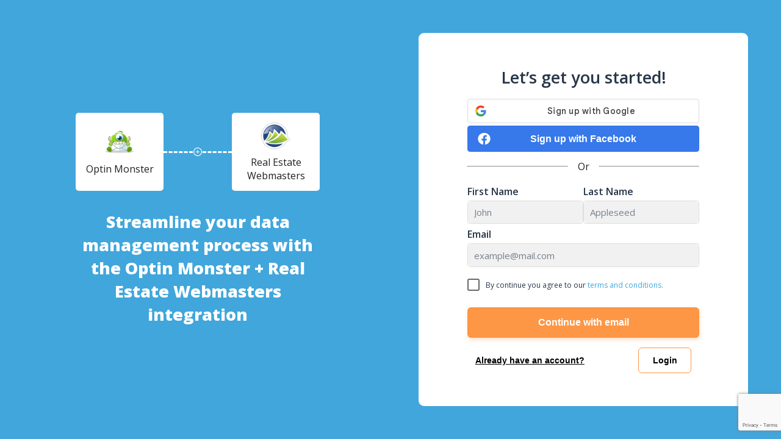

--- FILE ---
content_type: text/html
request_url: https://app.leadsbridge.com/bc/lb/optin-monster/real-estate-webmasters/
body_size: 2139
content:
<!doctype html><html lang="en" data-release="4fc780cb"><head><meta charset="utf-8"/><link rel="shortcut icon" href="https://leadsbridge.com/favicon.ico"/><meta name="viewport" content="width=device-width,initial-scale=1"/><meta name="theme-color" content="#000000"/><meta name="description" content="LeadsBridge bridges the gaps of your Marketing & Advertising tools thanks to over +370 integrations with CRMs/Email Software"/><title>LeadsBridge</title><link rel="stylesheet" href="https://cdnjs.cloudflare.com/ajax/libs/semantic-ui/2.4.1/semantic.min.css"><link rel="preconnect" href="https://fonts.gstatic.com"><link href="https://fonts.googleapis.com/css2?family=Open+Sans:wght@300;400;600;800&display=swap" rel="stylesheet"><script id="ze-snippet" src="https://static.zdassets.com/ekr/snippet.js?key=5abdd806-ee40-4ae6-9b8f-bb3378f88589"></script><script>!function(){var e=window.analytics=window.analytics||[];if(!e.initialize)if(e.invoked)window.console&&console.error&&console.error("Segment snippet included twice.");else{e.invoked=!0,e.methods=["trackSubmit","trackClick","trackLink","trackForm","pageview","identify","reset","group","track","ready","alias","debug","page","once","off","on","addSourceMiddleware","addIntegrationMiddleware","setAnonymousId","addDestinationMiddleware"],e.factory=function(t){return function(){var n=Array.prototype.slice.call(arguments);return n.unshift(t),e.push(n),e}};for(var t=0;t<e.methods.length;t++){var n=e.methods[t];e[n]=e.factory(n)}e.load=function(t,n){var a=document.createElement("script");a.type="text/javascript",a.async=!0,a.src="https://cdn.segment.com/analytics.js/v1/"+t+"/analytics.min.js";var r=document.getElementsByTagName("script")[0];r.parentNode.insertBefore(a,r),e._loadOptions=n},e._writeKey="Y4brkqlb66uwLmA8CVH3OeERMQHmvr1K",e.SNIPPET_VERSION="4.15.3",e.load("qV23dA1gxxYpVmom3jepC9xv9tqDOg8V")}}()</script><script src="/assets/peel.js" type="text/javascript" async></script><script defer="defer" src="/static/js/lodash-all-ea6fe73f-b5826ed9d1a6938d582a.js"></script><script defer="defer" src="/static/js/lodash-all-1cdde194-fa66dae19cc0d2ce4ed3.js"></script><script defer="defer" src="/static/js/lodash-all-e5f8222f-5f1bf407058962e987b4.js"></script><script defer="defer" src="/static/js/lodash-all-367add7d-2c290dc8b179d98f4647.js"></script><script defer="defer" src="/static/js/aws-all-7d822c77-33282c4c051c8defcfd6.js"></script><script defer="defer" src="/static/js/aws-all-4f86b337-85c899eeec4c70deca3b.js"></script><script defer="defer" src="/static/js/aws-all-e844aec4-2bc1faf44876769ec289.js"></script><script defer="defer" src="/static/js/aws-all-e3767e07-705b7e8ae1ab8a477ae3.js"></script><script defer="defer" src="/static/js/aws-all-57f22a31-cf7f1cca4716387616de.js"></script><script defer="defer" src="/static/js/react-components-index-9813917f7c1ecbb60330.js"></script><script defer="defer" src="/static/js/react-components-index.esm-bc145ec9-e4001037ac469af23b4b.js"></script><script defer="defer" src="/static/js/react-components-index.esm-74e12a20-92dc85c033ba46116520.js"></script><script defer="defer" src="/static/js/react-components-index.esm-64742bd2-ddd90d93f00c793162d3.js"></script><script defer="defer" src="/static/js/react-components-index.esm-c93027e1-9ac90dddafd6a49f605c.js"></script><script defer="defer" src="/static/js/react-components-index.esm-e00b1f8a-22a8eed85794c1894061.js"></script><script defer="defer" src="/static/js/react-components-index.esm-4a3e4887-9b51a0eb6467687f142b.js"></script><script defer="defer" src="/static/js/react-components-index.esm-70c690e1-8dcef0fde9e316867a90.js"></script><script defer="defer" src="/static/js/react-components-index.esm-5ef847fa-f458096137b7b74388f5.js"></script><script defer="defer" src="/static/js/react-components-index.esm-9ef4f493-fbf3dad26038a21d223c.js"></script><script defer="defer" src="/static/js/react-components-index.esm-e8879200-d226d8e7cae1ac90f795.js"></script><script defer="defer" src="/static/js/react-components-index.esm-ec1726c2-04dd0eda0fcc28ae8158.js"></script><script defer="defer" src="/static/js/react-components-index.esm-22b5b1ed-bd654788b5b08f55c961.js"></script><script defer="defer" src="/static/js/react-components-index.esm-7e6d22b2-6d949dd588a72b93cb00.js"></script><script defer="defer" src="/static/js/react-components-react-router-e44ca198843db623b722.js"></script><script defer="defer" src="/static/js/react-components-index.es-ae065f8e9b6d6e4f6623.js"></script><script defer="defer" src="/static/js/react-components-Dropdown-4505c5a9c8c132a61114.js"></script><script defer="defer" src="/static/js/react-components-SUI-66a16d1d46e8e26abccd.js"></script><script defer="defer" src="/static/js/react-components-index-d36cd2a2.esm-09b1834cb89f29bfb82a.js"></script><script defer="defer" src="/static/js/react-components-Select-37be15dd.esm-1ea07f44bace04f1844f.js"></script><script defer="defer" src="/static/js/react-components-react-dom.production.min-7a7f587cb8e9bb793de3.js"></script><script defer="defer" src="/static/js/vendors-history-c5fe9be2aa3c98d8214b.js"></script><script defer="defer" src="/static/js/vendors-redux-55a071bb13e0db2abb4d.js"></script><script defer="defer" src="/static/js/vendors-i18next-26030e0779a2cd86cf7a.js"></script><script defer="defer" src="/static/js/vendors-pusher-9b706bb387c6d6fde211.js"></script><script defer="defer" src="/static/js/vendors-pretender.es-6bfb5541e1bbffb14ab0.js"></script><script defer="defer" src="/static/js/vendors-paho-mqtt-f30b0751dec903000367.js"></script><script defer="defer" src="/static/js/vendors-mirage-esm-5d4afc1bb1e85402b5a4.js"></script><script defer="defer" src="/static/js/vendors-fuse.esm-73ca8bdb751d94e335b3.js"></script><script defer="defer" src="/static/js/vendors-formik.esm-239145d1fb9247edd122.js"></script><script defer="defer" src="/static/js/vendors-CognitoUser-25df3e81e5d99eec8a75.js"></script><script defer="defer" src="/static/js/vendors-redux-toolkit.esm-31652382e9df392d56f7.js"></script><script defer="defer" src="/static/js/vendors-index-1cc28c1a-4a8fcf0db2befd4bb0b8.js"></script><script defer="defer" src="/static/js/vendors-index-49d0a293-77273ddea6fed3a90159.js"></script><script defer="defer" src="/static/js/vendors-index-2b4841d6-633fb48dfee7c166e56c.js"></script><script defer="defer" src="/static/js/vendors-utils-dbb81a9bd30bfee86471.js"></script><script defer="defer" src="/static/js/default-index.tsx-5e8d64096867d9bb0c88.js"></script><script defer="defer" src="/static/js/default-styled.ts-44bd85fed0f473cd0e62.js"></script><script defer="defer" src="/static/js/default-FormInner.tsx-d348d43e078a230ec886.js"></script><script defer="defer" src="/static/js/default-utils.ts-fa42354547953d099202.js"></script><script defer="defer" src="/static/js/default-en-USon-2c1d74aec28ebd03a104.js"></script><script defer="defer" src="/static/js/default-signup-generic.svg-f98db61d643c530e272a.js"></script><script defer="defer" src="/static/js/default-coming-soon.svg-c8453fa268d211f259ad.js"></script><script defer="defer" src="/static/js/main-43dd7041-4f3bd23b1f7f38a35be4.js"></script><script defer="defer" src="/static/js/main-49d0a293-9224b4ceb309de9a7118.js"></script><script defer="defer" src="/static/js/main-13c88e89-6c2cd1708d99a2ffde98.js"></script><script defer="defer" src="/static/js/main-e8ee3528-271584cb32bc24510e66.js"></script><script defer="defer" src="/static/js/main-27545368-667d2a1aca65d2be4238.js"></script><script defer="defer" src="/static/js/main-f17f5598-45b2732d78fd5a00d74b.js"></script><script defer="defer" src="/static/js/main-221ea48c-9bf22c27e23a8b7e1b53.js"></script><script defer="defer" src="/static/js/main-5b69c406-f4fd9b97e120e18e349c.js"></script><script defer="defer" src="/static/js/main-b403787e-7ee9f484b027209d8c57.js"></script><script defer="defer" src="/static/js/main-229eafb5-8bd0a8c340deae00687f.js"></script><script defer="defer" src="/static/js/main-866ab763-4e4febb523a1ef8d49f6.js"></script><script defer="defer" src="/static/js/main-836d192c-4274f37b0d1fbf285004.js"></script><script defer="defer" src="/static/js/main-9acf4d28-c96880b5d322f9656d12.js"></script><script defer="defer" src="/static/js/main-d91a9049-012a9204a6e89c790309.js"></script><script defer="defer" src="/static/js/main-9bf88260-60db7eec48885ca86569.js"></script><script defer="defer" src="/static/js/main-0a037d97-d061694a5d005a94df10.js"></script></head><body><noscript>You need to enable JavaScript to run this app.</noscript><div id="root" style="height:100%"></div></body></html>

--- FILE ---
content_type: text/html; charset=utf-8
request_url: https://www.google.com/recaptcha/api2/anchor?ar=1&k=6Lfubz8eAAAAAKWS25P0hQ4uBBbW3EIggsY7oN0l&co=aHR0cHM6Ly9hcHAubGVhZHNicmlkZ2UuY29tOjQ0Mw..&hl=en&v=TkacYOdEJbdB_JjX802TMer9&size=invisible&anchor-ms=20000&execute-ms=15000&cb=a09070ki8kzw
body_size: 45317
content:
<!DOCTYPE HTML><html dir="ltr" lang="en"><head><meta http-equiv="Content-Type" content="text/html; charset=UTF-8">
<meta http-equiv="X-UA-Compatible" content="IE=edge">
<title>reCAPTCHA</title>
<style type="text/css">
/* cyrillic-ext */
@font-face {
  font-family: 'Roboto';
  font-style: normal;
  font-weight: 400;
  src: url(//fonts.gstatic.com/s/roboto/v18/KFOmCnqEu92Fr1Mu72xKKTU1Kvnz.woff2) format('woff2');
  unicode-range: U+0460-052F, U+1C80-1C8A, U+20B4, U+2DE0-2DFF, U+A640-A69F, U+FE2E-FE2F;
}
/* cyrillic */
@font-face {
  font-family: 'Roboto';
  font-style: normal;
  font-weight: 400;
  src: url(//fonts.gstatic.com/s/roboto/v18/KFOmCnqEu92Fr1Mu5mxKKTU1Kvnz.woff2) format('woff2');
  unicode-range: U+0301, U+0400-045F, U+0490-0491, U+04B0-04B1, U+2116;
}
/* greek-ext */
@font-face {
  font-family: 'Roboto';
  font-style: normal;
  font-weight: 400;
  src: url(//fonts.gstatic.com/s/roboto/v18/KFOmCnqEu92Fr1Mu7mxKKTU1Kvnz.woff2) format('woff2');
  unicode-range: U+1F00-1FFF;
}
/* greek */
@font-face {
  font-family: 'Roboto';
  font-style: normal;
  font-weight: 400;
  src: url(//fonts.gstatic.com/s/roboto/v18/KFOmCnqEu92Fr1Mu4WxKKTU1Kvnz.woff2) format('woff2');
  unicode-range: U+0370-0377, U+037A-037F, U+0384-038A, U+038C, U+038E-03A1, U+03A3-03FF;
}
/* vietnamese */
@font-face {
  font-family: 'Roboto';
  font-style: normal;
  font-weight: 400;
  src: url(//fonts.gstatic.com/s/roboto/v18/KFOmCnqEu92Fr1Mu7WxKKTU1Kvnz.woff2) format('woff2');
  unicode-range: U+0102-0103, U+0110-0111, U+0128-0129, U+0168-0169, U+01A0-01A1, U+01AF-01B0, U+0300-0301, U+0303-0304, U+0308-0309, U+0323, U+0329, U+1EA0-1EF9, U+20AB;
}
/* latin-ext */
@font-face {
  font-family: 'Roboto';
  font-style: normal;
  font-weight: 400;
  src: url(//fonts.gstatic.com/s/roboto/v18/KFOmCnqEu92Fr1Mu7GxKKTU1Kvnz.woff2) format('woff2');
  unicode-range: U+0100-02BA, U+02BD-02C5, U+02C7-02CC, U+02CE-02D7, U+02DD-02FF, U+0304, U+0308, U+0329, U+1D00-1DBF, U+1E00-1E9F, U+1EF2-1EFF, U+2020, U+20A0-20AB, U+20AD-20C0, U+2113, U+2C60-2C7F, U+A720-A7FF;
}
/* latin */
@font-face {
  font-family: 'Roboto';
  font-style: normal;
  font-weight: 400;
  src: url(//fonts.gstatic.com/s/roboto/v18/KFOmCnqEu92Fr1Mu4mxKKTU1Kg.woff2) format('woff2');
  unicode-range: U+0000-00FF, U+0131, U+0152-0153, U+02BB-02BC, U+02C6, U+02DA, U+02DC, U+0304, U+0308, U+0329, U+2000-206F, U+20AC, U+2122, U+2191, U+2193, U+2212, U+2215, U+FEFF, U+FFFD;
}
/* cyrillic-ext */
@font-face {
  font-family: 'Roboto';
  font-style: normal;
  font-weight: 500;
  src: url(//fonts.gstatic.com/s/roboto/v18/KFOlCnqEu92Fr1MmEU9fCRc4AMP6lbBP.woff2) format('woff2');
  unicode-range: U+0460-052F, U+1C80-1C8A, U+20B4, U+2DE0-2DFF, U+A640-A69F, U+FE2E-FE2F;
}
/* cyrillic */
@font-face {
  font-family: 'Roboto';
  font-style: normal;
  font-weight: 500;
  src: url(//fonts.gstatic.com/s/roboto/v18/KFOlCnqEu92Fr1MmEU9fABc4AMP6lbBP.woff2) format('woff2');
  unicode-range: U+0301, U+0400-045F, U+0490-0491, U+04B0-04B1, U+2116;
}
/* greek-ext */
@font-face {
  font-family: 'Roboto';
  font-style: normal;
  font-weight: 500;
  src: url(//fonts.gstatic.com/s/roboto/v18/KFOlCnqEu92Fr1MmEU9fCBc4AMP6lbBP.woff2) format('woff2');
  unicode-range: U+1F00-1FFF;
}
/* greek */
@font-face {
  font-family: 'Roboto';
  font-style: normal;
  font-weight: 500;
  src: url(//fonts.gstatic.com/s/roboto/v18/KFOlCnqEu92Fr1MmEU9fBxc4AMP6lbBP.woff2) format('woff2');
  unicode-range: U+0370-0377, U+037A-037F, U+0384-038A, U+038C, U+038E-03A1, U+03A3-03FF;
}
/* vietnamese */
@font-face {
  font-family: 'Roboto';
  font-style: normal;
  font-weight: 500;
  src: url(//fonts.gstatic.com/s/roboto/v18/KFOlCnqEu92Fr1MmEU9fCxc4AMP6lbBP.woff2) format('woff2');
  unicode-range: U+0102-0103, U+0110-0111, U+0128-0129, U+0168-0169, U+01A0-01A1, U+01AF-01B0, U+0300-0301, U+0303-0304, U+0308-0309, U+0323, U+0329, U+1EA0-1EF9, U+20AB;
}
/* latin-ext */
@font-face {
  font-family: 'Roboto';
  font-style: normal;
  font-weight: 500;
  src: url(//fonts.gstatic.com/s/roboto/v18/KFOlCnqEu92Fr1MmEU9fChc4AMP6lbBP.woff2) format('woff2');
  unicode-range: U+0100-02BA, U+02BD-02C5, U+02C7-02CC, U+02CE-02D7, U+02DD-02FF, U+0304, U+0308, U+0329, U+1D00-1DBF, U+1E00-1E9F, U+1EF2-1EFF, U+2020, U+20A0-20AB, U+20AD-20C0, U+2113, U+2C60-2C7F, U+A720-A7FF;
}
/* latin */
@font-face {
  font-family: 'Roboto';
  font-style: normal;
  font-weight: 500;
  src: url(//fonts.gstatic.com/s/roboto/v18/KFOlCnqEu92Fr1MmEU9fBBc4AMP6lQ.woff2) format('woff2');
  unicode-range: U+0000-00FF, U+0131, U+0152-0153, U+02BB-02BC, U+02C6, U+02DA, U+02DC, U+0304, U+0308, U+0329, U+2000-206F, U+20AC, U+2122, U+2191, U+2193, U+2212, U+2215, U+FEFF, U+FFFD;
}
/* cyrillic-ext */
@font-face {
  font-family: 'Roboto';
  font-style: normal;
  font-weight: 900;
  src: url(//fonts.gstatic.com/s/roboto/v18/KFOlCnqEu92Fr1MmYUtfCRc4AMP6lbBP.woff2) format('woff2');
  unicode-range: U+0460-052F, U+1C80-1C8A, U+20B4, U+2DE0-2DFF, U+A640-A69F, U+FE2E-FE2F;
}
/* cyrillic */
@font-face {
  font-family: 'Roboto';
  font-style: normal;
  font-weight: 900;
  src: url(//fonts.gstatic.com/s/roboto/v18/KFOlCnqEu92Fr1MmYUtfABc4AMP6lbBP.woff2) format('woff2');
  unicode-range: U+0301, U+0400-045F, U+0490-0491, U+04B0-04B1, U+2116;
}
/* greek-ext */
@font-face {
  font-family: 'Roboto';
  font-style: normal;
  font-weight: 900;
  src: url(//fonts.gstatic.com/s/roboto/v18/KFOlCnqEu92Fr1MmYUtfCBc4AMP6lbBP.woff2) format('woff2');
  unicode-range: U+1F00-1FFF;
}
/* greek */
@font-face {
  font-family: 'Roboto';
  font-style: normal;
  font-weight: 900;
  src: url(//fonts.gstatic.com/s/roboto/v18/KFOlCnqEu92Fr1MmYUtfBxc4AMP6lbBP.woff2) format('woff2');
  unicode-range: U+0370-0377, U+037A-037F, U+0384-038A, U+038C, U+038E-03A1, U+03A3-03FF;
}
/* vietnamese */
@font-face {
  font-family: 'Roboto';
  font-style: normal;
  font-weight: 900;
  src: url(//fonts.gstatic.com/s/roboto/v18/KFOlCnqEu92Fr1MmYUtfCxc4AMP6lbBP.woff2) format('woff2');
  unicode-range: U+0102-0103, U+0110-0111, U+0128-0129, U+0168-0169, U+01A0-01A1, U+01AF-01B0, U+0300-0301, U+0303-0304, U+0308-0309, U+0323, U+0329, U+1EA0-1EF9, U+20AB;
}
/* latin-ext */
@font-face {
  font-family: 'Roboto';
  font-style: normal;
  font-weight: 900;
  src: url(//fonts.gstatic.com/s/roboto/v18/KFOlCnqEu92Fr1MmYUtfChc4AMP6lbBP.woff2) format('woff2');
  unicode-range: U+0100-02BA, U+02BD-02C5, U+02C7-02CC, U+02CE-02D7, U+02DD-02FF, U+0304, U+0308, U+0329, U+1D00-1DBF, U+1E00-1E9F, U+1EF2-1EFF, U+2020, U+20A0-20AB, U+20AD-20C0, U+2113, U+2C60-2C7F, U+A720-A7FF;
}
/* latin */
@font-face {
  font-family: 'Roboto';
  font-style: normal;
  font-weight: 900;
  src: url(//fonts.gstatic.com/s/roboto/v18/KFOlCnqEu92Fr1MmYUtfBBc4AMP6lQ.woff2) format('woff2');
  unicode-range: U+0000-00FF, U+0131, U+0152-0153, U+02BB-02BC, U+02C6, U+02DA, U+02DC, U+0304, U+0308, U+0329, U+2000-206F, U+20AC, U+2122, U+2191, U+2193, U+2212, U+2215, U+FEFF, U+FFFD;
}

</style>
<link rel="stylesheet" type="text/css" href="https://www.gstatic.com/recaptcha/releases/TkacYOdEJbdB_JjX802TMer9/styles__ltr.css">
<script nonce="3gOSzAqgnOH7K-4W_p1lMg" type="text/javascript">window['__recaptcha_api'] = 'https://www.google.com/recaptcha/api2/';</script>
<script type="text/javascript" src="https://www.gstatic.com/recaptcha/releases/TkacYOdEJbdB_JjX802TMer9/recaptcha__en.js" nonce="3gOSzAqgnOH7K-4W_p1lMg">
      
    </script></head>
<body><div id="rc-anchor-alert" class="rc-anchor-alert"></div>
<input type="hidden" id="recaptcha-token" value="[base64]">
<script type="text/javascript" nonce="3gOSzAqgnOH7K-4W_p1lMg">
      recaptcha.anchor.Main.init("[\x22ainput\x22,[\x22bgdata\x22,\x22\x22,\[base64]/[base64]/[base64]/[base64]/[base64]/[base64]/[base64]/[base64]/bmV3IFVbVl0oa1swXSk6bj09Mj9uZXcgVVtWXShrWzBdLGtbMV0pOm49PTM/bmV3IFVbVl0oa1swXSxrWzFdLGtbMl0pOm49PTQ/[base64]/WSh6LnN1YnN0cmluZygzKSxoLGMsSixLLHcsbCxlKTpaeSh6LGgpfSxqSD1TLnJlcXVlc3RJZGxlQ2FsbGJhY2s/[base64]/[base64]/MjU1Ono/NToyKSlyZXR1cm4gZmFsc2U7cmV0dXJuIShoLkQ9KChjPShoLmRIPUosWCh6PzQzMjoxMyxoKSksYSgxMyxoLGguVCksaC5nKS5wdXNoKFtWaixjLHo/[base64]/[base64]\x22,\[base64]\x22,\x22esK1wqx6w5PCsX/CpMOWf8KGY8K9wpofJcOEw5RDwpbDicOUbWMdW8K+w5lsXsK9eFzDjcOjwrhvScOHw4nCpR7CtgkbwpE0wqdbX8KYfMKCKxXDlXhYacKswqvDu8KBw6PDssK+w4fDjxHCvHjCjsKGwo/CgcKPw4zCnzbDlcKnP8KfZlnDl8OqwqPDg8OXw6/Cj8O+wpkXY8K3wqdnQzI4wrQhwqkDFcKqwq7DjV/Dn8KAw6LCj8OaM19WwoM9woXCrMKjwq4zCcKwEGTDscO3wofCusOfwoLCgSPDgwjCncOkw5LDpMO3wpUawqVMPsOPwpc3wpxMS8O7wr4OUMK2w5VZZMKVwrt+w6hJw4/CjArDjj7Co2XCkcOhKcKUw4BWwqzDvcO1CcOcChgZFcK5fSppfcOoAsKORsO5CcOCwpPDk2/DhsKGw6LCvDLDqBtMajPCtzsKw7lbw7gnwo3CgijDtR3DtMKtD8Okwoxewr7DvsKfw6fDv2p8VMKvMcKcw5rCpsOxHB92KWbCj24AwpjDkHlcw4PCt1TCsFtRw4M/A0LCi8O6wqc+w6PDoHpnAsKLD8KjAMK2fRNFH8KQYMOaw4RWchjDgUbCv8KbS0B9Jw95wqoDKcKUw7h9w47CrFNZw6LDmBfDvMOcw6/[base64]/[base64]/CqcOHVUR1ODxdK0kIwqbDuFN4YMOcwpQpwplvMsKNDsKxBcKJw6DDvsKcA8OrwpfCn8KEw74ew7E9w7Q4a8KDfjNdwoLDkMOGwqbCj8OYwovDjknCvX/DvMOhwqFIwqfCu8KDQMKvwrxnXcOiw6rCohMbKsK8wqokw6UfwpfDtcKbwr9uN8KbTsK2wozDhzvCmmXDhWRwdh88F37CsMKMEMOJL3pACE7DlCNOJD0Rw5ADY1nDmBAOLiHCuDF7wqRKwppwB8OYf8OawrfDmcOpScKfw4cjGgodecKfwoDDisOywqh6w5k/w5zDlsKDW8Oqwr8oVcKowoYRw63CqsO5w7lcDMKlO8Ojd8Orw6ZBw7pnw6tFw6TCujsLw6fCq8K5w69VIsK4MC/Co8KSTy/CgUrDjcOtwqHDljUhw5XCpcOFQsODSsOEwoIhVWN3w4jDtsOrwpYme1fDgsK9woPChWgJw4TDt8OzaELDrMOXKh7CqcOZEALCrVkVwpLCrCrDuFFIw69ZZsK7JXNpwoXCisKvw57DqMKaw4/Du35CD8KtwojCnMK1DmdFw7DDqWZnw6nDshZlw7HDp8OwUUrDkmnCp8K5Bntdw6DCi8OBw4A9wpnCpMOcwo5hw7TDjcKYCVhGKw1mHsKTw4PCuE4aw4IjJU/DosOrbMOWK8O6GxRxwrHDijVmwp7Cty7Do8K1w7scWcOhwp9nfsKiQcK5w7klw7jDk8KzWB/CoMKQw7DDisOvwo7Ck8Kvcx4jw5kMWEXDgMKnw6TChMOPwpnCmsOOwqLCsxbDrlhgwqPDvMKMMy15dTrDkBpQwrDCpsKgwr3CqW/Co8K9w6Vuw43CosK9w4VRQMOswpjCiRfDvA/DrHtUfibCmTxiUHd5wodHWMOGYQtYUwrDkMOvw69Tw75Qw4vDrlvDpU7DlMKVwoLCuMKMwogMIMOSYsOONG9iTMKOw5HCgw9+LXjDuMKsYnLChMKnwpQow73ChjDCjTLCik3CigjCrcOqf8KKZcORPcOLLMKKP28Xw7gPwqheZcOtI8OSI3h/wqLCncKqwpbDigtGw4wtw7TClsKFwp4DTcORw6nCmS3CtEbDusKDw51besK/wpA/w6jDoMKxwrvCnyfCohcGM8KPwrJBdMOaP8KjbjhrYFB7w5PCr8KIVFM6d8OYwqUDw7ogw4swGjNJSBFeFsKoSMOGwqzDiMKbwpzDqDrDlcKERsKCWsKcQsKmw4TDvsOPw4zDpD7ChwI2O05daVDDgcOncMOMKsKrCsOmwo14CmBcEEvCgRnCjXZawp/DlFBkYsKSwrfDiMOxw4FRw4A0wqHDkcKrw6fDh8OBK8OOwo3DtsKFw60OVifDjcKNw7PCl8KBGVjDsMKAw4bDvMKUfizDgT9/wq9BN8O/worDmydUwrsOW8OkLCAkX1R9worDmHEMDMOITcKaJWBgUGRRPMO7w6/ChMOhK8KIJA90D2TCuwM4di/Ci8K5wovCq2DDnnnCsMO2wqHCq2LDrwPCpMKJP8K3PcKcwqjDuMOkM8KyX8Ocw5fCvy/CgAPCvWcsw5bCucKwLAZxwqnDjzhRw6okw7dKwpRrS182wrEsw6VIVShucFTCk2LDncKRKht7w7gOBljClEgUYsO4McOIw7zCjjzCnsKZwojCucORV8OKZhfCsQdvw5fDgmfDhMO2w6o/wrDDkcK8Fy/DtzkUwoLDgzFORj/DlMO1wq8Mw4vDsgpgCcK9w5xEwp7DusKAw5nDmVEGw63CrcKWwp9ZwpF0OcOMw6jCh8KqGMOTPMKPwozCiMKQw4hzw7/CuMKGw5dfW8K4S8OuA8O/w5jCuWLCjsOXBwLDnH3CpXopwq7CqsKoE8OFwoMVwpYUF3wqwrwwJ8K7w4Q8FWcNwp8GwoTDoW3CucKqOTw3w4jCrxlIKcOCwrDDnMOiwpbCgmHDsMKVSh5VwpfDuEpFEMOfwqh5w5rCk8Ocw61Gw4lHwqDCg2FlVx/CvMOHKw5Aw4PCpcKrIAYiwo3CsnTCvg8AMk/Dr3E8CTnConDCtWdTGU3DisOiw7zCvzXCp28sJMO0w4c0J8OxwqUMw6HCssOwNjddwoDCsWvCgAnCjkzCrx4wT8OZa8OpwpMqwpvCnhQtw7fCqMKww6LDrTDDvxATJRTClMOmw6M/PFh+MMKHw6LCuyTDiigERyzDmsK9w7bCrcO6acOUw4bCsScUw51GXXsGC0HDpMOOXsKpw6ZUw4rCiVfDn2fDik1Xe8K1VHc5cXlFCMK4BcO6wo3CkynDlMOVw6wawqDDjArDk8OWWcO/LsONLUJzcGFYw44cREfCgMKNeEM0w7HDjXJ3RsO3THnDiBfDsTMuIsO2ICzDnsKXwqXCn3Ihwr3DqiJJF8OzB3YlA3zCo8KnwptRORzCisOqwpTCscK1w6BPwqXDr8Ocw4bDvSfDtMOfw57DpjHCjMKXwqvDpsOCMnzDq8K/TMOkw5MQWsK3X8KYTcK4Yl0Tw6lgU8OfADPDmFLCnyTCu8OJZBDDnGjCpcOYwoXDsUvChcOzwpITNEN+woNfw74wwrDCtcKeCcK5CcK5Bx/[base64]/DmmjDvMOGIgEISEVPw4XCulttOktlFz/[base64]/w6vDnjzCqyFBAmjCscKiIWNawobDj8KvwqlJw7jDnMOiwoDCqW4TcEcrw7gYwojCpEA9w6Y2wpQ7w6bDi8OlR8OfWcOPwqnCnsKDwqvCiGV6w5bCisOQWgFfBsKEKB/DsDnCkHnCq8KMS8Osw6TDgMO7S07CpMKgw4cVIsKbw4XDt1nCrcKzBHbDkDbCtwDDt1/DsMOAw61Jw5HCry/Cv3dAwq1Fw75wKcKhVsOow61uwohWwqnCjXHDnG0Jw4vCpCnCsnDDky4kwrDDlsK2w7FdeAjDszrCrMOBwpoXw43DscK1wqzCu0TDpcOkwqXDrcOJw5gMEQLChV3DuyYoKEPCpmQOw4gaw63Ci3LDk2bCrcKvw4rCj3kowpjCncK2wpd7asO4wq5CG07DhU8MasK/w5JSw5PCgsO1w7nDpMOFAA7DisKkw6fCihvDusOlFsKhw4bCiMKmwqXCqR43EMKSS15Qw45Qw612wqEYw5ZYw6zDgm40FMOewoYtw5x6CXgPwo/Dij7Dj8KMwpTCsR7Dh8OTw6TCrMKLY3IQZVpSb3taK8KEw5jDhsKswq9hJF1TAcKKwrQ0Nw3DjkhITEjDoitxLk9/wpvDq8OxCXdAw4BQw7dFwp/DgV3Dp8ODFGHDhsOxw747wokewqAew6HCjVBoMcKAa8KiwohUwpEdA8ObUwwWPD/CsivDrMOKwpfDuHlzw7zCnVHDuMKQJGXCiMOKKsOWw7U3C0TCu1ocTlTDssKcOMOjwoQKw4wPMXAnw7PCh8OZWcKawpRLwqPCksKWasOGbSQdwowjX8KKwqvCpzXCrMO+MsOPUX/CpEB+MMOSwoIAw6bDgMO9KFIdBnlewrFmwp8EKsKbw7czwovDskF5wpvCvk55w4vColBFU8K8w5PCiMKew63CoH1xPw7DmsOkdi4KZMK5HnnCjnHCmMK/clTCkHMGBWLCogrCosObwqPDvcOZBUDCqws9wqXDkCM+wozCsMK2wq16wrrCoC5WfBfDrsOkwrRyEcOcwrXCnX3Dj8OncTfChGBpwoHCjMK1wqYDwoE8H8KQEEdzVMKIwo0jT8OrZsO/[base64]/f31eBDjCgsOBRVDDgcKHw7/DrVHCuxfCl8OAwrBEEmI/AMOuLA9iwoF/w6diZcKXw7NgWmLDkcO0wonDrsKQX8OdwppTdAHCinfCs8O6TMK2w5rDn8K4wrDChsOww6jCqjNyw4ldRlHCiDtme2rDljXCs8KiwpvDtmMVwr1Rw7Idw4g9a8OWUsOZO37DqsKyw6Y9ORB6OcOhEhE/R8KfwoVGWsOBJsOdbsKVdBvDmFFzK8OJw65GwobDksKRwqvDn8KvRAIywqRlFMOrwqfDl8KnLcKJHMKZwqFHwpx1w57DsUfChcOrTjsEK1vDo27Dj10oZyNNWF/CkSfDqXLCjsKGfiZYacK5w7XCvkrDkR/[base64]/CsMOzWsONwpk2w7nDlsKIMD3DqsO0b8OKRCR0eMO+TE3CjQA4w5HDnC7CkF7DqCXDohTDm2Q/wqXDqkTDvMOVO2wpCcKUwoUbw78jw5zCkEM4w7J4FsKiXwXCuMKQLcOrWWPCrxTDugsDR2kNGcKcP8OFw48+w7ldG8OWwrnDr3cdGg/DvMKmwqlzI8OQN2LDrMKTwrLClcKXwq1lwoh8WVd5FX/[base64]/DihEiwoTCgsOLwr/[base64]/[base64]/w6nCsHnChjQ6YMONXibCicKdwoLDqsOWw5jCjGQeOsOowr8pcQPDisOlwrA8Gg8Bw4jCi8KAPsOBw6dmbBrCmcKcwqB/w4gdVcKcw7HDisOywpnDqcOJTn3CoHh8UHHCnkoDQStATsOtw6V4ZcK2SsKWesOvw7sdVcK5wrk0EMK4YsKPY34ew47Co8KTUsOkFBUEQsOke8O/w5/[base64]/[base64]/CpcKKFMOCwrbDkj5cwpjDvMKiJC7CvMKmwrPDpBFaOwtsw7BZU8KaairDpT/[base64]/TCrCrsKlwqFETMK8wrzCkTBIdsO6w67Cnn7CiCwfw5oLwpZUJsOWTlofwqrDh8OqSld+w6sew77DjXFsw6XCoRQ6dQnDsRIFesKRw7TCi0FpIsOcbUIOBcO/FidUw5vCkcKZAD7Do8O2wrTDngImwrXDuMOhw4Iuw7bDtcOzEcONNgkvwo/[base64]/Cq8Onw5nDhFDDghTDrXrDlMKaXhHDpRfDpMOowrHCrcK5KMKJSsKhFsKDRcOyw5PCp8OZwrTCkwQJLSclYlhQJcKNDsK+w5bDi8Omw5lKwpPDozEuGcKoFg4NGsKYD25GwqJtwp4cNMKeXMOGCMKFWsOzBcK+w70iVFLDscOFw58vb8KrwqZ3w7HDjmDCnMO/[base64]/[base64]/CqcKuJsOXT8KrWzbDg2BNw4l8w4DDtMKARsOWwrHDkmtDwqbDocKwwpxWVSrChMOJL8KLwqXCumrCsTEvw4ZywqIbw4hYKwHCgngKwp/DscK5b8KHRmHCnMKpwoYaw7PDujJawrJ7HDnCuXPDghljwoUHwoRww4BqdU3Cj8O6w48mSh5AfFYCSgRodMOsVgQQw7dRw67CgcOVwqViWkN7w7pdCGRqw5HDi8KzJ1bCpUx4GMKaTXN6UcOaw4zDncKmwqdeEcKoKwEkNsK+IcOZwpUyVsKDdDrCusKgw6TDjcO/G8O0dzXDmcKKw77CvTfDkcKPw7Nzw6o4wofDmcKrwp5KORs1H8Odw7oHwrLCjBUGw7N5RcOfwqIewpwnS8ORDMOEwoHCocK+YMORwqYpw63CpsKoID9UE8KZEnXCl8KtwoE4w4tlwqFDwqvDmsOha8OVw43CuMKswqoeQ3vDg8Khw4HCq8KfMCMbw53Cq8KjSm/[base64]/wovCncObwqLDuDdbQARIwpfDlzFdS0wwEXcScMO9woLCihUKwprDjRFKwoUdYMKPBMOTwonCoMOlfiXDvMKzA34mwojDscOvWj4Hw6NQdMOMwr/[base64]/DoyjDtMOzwpnCtMOmf8KtecOYw6oQH8O1fMKGw7MDIyfDpUPCgsOkw7HDigU+YsKGwpsoRVROSjkfw5nCjXrCnH4GDFLDiUzCocKvwpbDk8OAw4TDrG5Jwo/Cl2zDo8K2woPDuWNrwqhOBsO+wpXCgnkpw4LDssK6w7QrwrrDv3bDr0vCrGHChcOyw5vDhD3DgMKobMO4fgnDlsO4e8KLHk1GSMKDIsOpw7bDtcOqKMKowrXCl8KtWMOfw7tgw7rDksKcw548F3/ClsO2w6B2fcOoLVvDjMO/[base64]/w6zCo8OFPWU9woXDvTvDsMKZwofCocOFw5chwoTCkzQAwql4wqhvw789WGzCjcKXwrofw6F4BUcPw7MZaMO0w6HDjCluOMOXCcKaNsK7w4HCisOcL8KHAcKUw6LCniXDtH/[base64]/Cl8K0AcOOw5/CpwkRDcKTesKEw77Dj1ECQyjCrBJTIMKIGcKxw799GwPCrMOCNDtjcSFvBh5aC8O1E0jDsxbCpWgBwpnDvnZfw5l+wqbChEHDnCggEz3DmsKtXUrDjiohwpjDtBTCv8OxaMOgPThxw5/DnGzCgBJFwqHCucKIDcORU8KQwrjCvsOrJW1PLh/CsMO5QyXDlcOBFMKdTcKoZgvCnXNkwqTDpSfCpXrDsmQdwqLDlcKRwpHDgEZzf8OEw74DFxsdwqNpw6QSLcODw5EQwqUjAHB9wpBoIMKww57Dm8O7w44JNcOyw5fDlMOCwrgBNCbCscKLT8KEYB/DiyYgwovDqyDDrBhewrrCs8K0MMOfCg/Cj8KOwos8LsKWwrPDrR95wq9eC8KUR8O7w7jDisKHF8Knwol4JMOiIsKDPXBqw4zDgTHDojbDmgPChHHCmA1lc24eAX5bwpfCv8OWwplafMKGTMKzwqjDgV7Ct8KmwocLJcOiImtmwpp/w7wsJcKuNywhw6sTCMOuesOXYVrCiUJgfsOXAV7CsikdL8OaUMOLwqkRMcOEaMKhTMOlw6BuDywbNwvCkGvDkz7CtWNDNXHDn8Kawp/CpMOQEy/CmhvDjsOHw77DqnPDvcOOw5F+JDfCmFI3EnfCgcKxWTRfw4fCs8KKck1DTMKsbFLDssKUZTrDpMO6wq5/Dj5qPcOBOMKfNDBrPX7DtHzCugY3w4TDgsKtwrFAESrCn1F6NsOLw4XDoC7CqyXCpsK5QcOxwpYXDcO0ZUh/wr9RDMO9dC58wrHComEwIztrw63DvF99wokRw7laWF4Rd8K9w6NLw7tAa8Kbw5YjPsKyOMKdPVnDncOAe1B/w4nDk8K+eC89bm7DncOBwqk6Cy9mwokIworCncKRLsOlwrhow5fClQTDj8Kpwr/Dj8OHdsO/[base64]/VsO3KxpQw6LCqGBhfjN9CMOOwrHDtFpFw7gXVsKbG8ORwr3DqULCiiHCusOgDsOqVWnCnMKQwrTDoGsXwpB1w4EBNcOswrE9TQvCk0s+WBtwUcOBwpnCpiQufF4OwqbCicKWT8OswqzDiFPDt0jCgMOkwo0eRxtFw4d3FcKsH8Onw4/DtHoLZ8O2wrN1dMK2wqvCvkzDsyzChgcPTcKtwpBpw4hEw6EiXlTCnMOWekEvLcK/[base64]/DvWVww7PCmD3DuwzDnsO5wo0HWWLCn8KNRBF1wpsZwqMBw7DCnMOYaQRmwovCkcKxw7IsEX3DnMOHw63Cm191wpHDjMKoGydvYcK4NsOEw6/DqxnDucO/wp7CscOEMMOiZ8K/JsKOw6XChVHDrihnw4jCqlxFfgA0wpV7ck8cw7DDkEfDtMKiFMO0dMOQasOswqjClcKmXcOwwqbCl8OJZ8O1w4PDgcKEIRrClSjDuibDvxV8KDo0wpDDsQPCuMOWw4bCn8KwwqxtGsKgwrJ6P2lDwrtRw5ZIwqbDu3EKwpTCtzgUE8OfwrPCosK/RUvCisOaBMOeHsKvEC89YEvCj8KrE8KswpRHw6jCvlgFwqgZworCn8KCZWZSOg8dw6DDtVrCuD7Ckm/Dp8KHOMKFw5rCs3DDlMKCGyLDmyUtw5Abe8O/w6zDm8OdUMOewpvDu8OkB3/Ckz/CiTLCu3LCsRQvw50iXMO9RsO7w4EjZsKvwoLCpsK9w70WAU/Ds8OCK1ADB8OIfcO/[base64]/DjsOUbglNLHXCgsKhX1INI1kdAsKXw4vDvRrCtTfDqT4zwq8IwrzDh1LCim4eZsO9w5PCrXXDhMK7bmzCoyIzwoXDpsOnwpo6wpY3RsO4wqjDkMO0e0RSd27CiyAZwpQ+wpZBA8K1w6nDrsKSw5Mnw6UycRAeDWTCvsK7ZzzDnMO/Q8K+WC7CjcK3w6PDrMOIH8O5woUIaQwWwqfDiMOgQ0/Ci8Orw4DCq8OYwoAaF8KuN0c3A2doAMOuUcKZT8O2XzbCpz/DkMO6w4VkSibDr8Ojw5nDu3x1VMOFwp9yw4ZWw789wp/CjGciGz7DjGTDt8OHXcOew592wpbDgMOXwpDClcOxN2cuZl/[base64]/[base64]/eT/CscKPMUfDvsOCw5pJw6/[base64]/DkMORwo9GM8K1wq3DmE3CjcKMwp0tw7lFRcKKNsODGcKfVMK5TsKgYFjCkXXCgMO8w5HDpCDCqQoew4gSPn3Dh8K1wrTDmcONaVXDrDTDrsKNw47DoV9nCsKywr5bw7jDmzrCrMKlw6MTw7UffnzDvzUmSS7DpMOUYcOBMMKcwpvDqTYOWcOmwpUqw7/CpUE3Z8OwwpE9wozCgcKRw7RSwqQ0FiR0w645Gg3Ct8Kfwq0Sw5TDpAIEwrcdUQYUdEzDpG55wr7Dp8K2VsKAKsOEVwDCuMKdw6TDqMKMw5hpwqpgBwDClDnDixNZwq3Dt18kD0TCrEF/dxkpw4XDtcKKwrJxw67ClsKxDMO8H8KgO8KxOk1OwrnDnzvCuR7DmwLComrDvMKnLMOiX2sxLUVOEMO4w69Zw5BCesK8wqHDlH08Cx01w6LCszssdBfCmwU/wo3DnBMsNcKUUcKuwoHDgkRmwoUSw6vDgcKawqTCr2QywplTwrJRwpTDmUdsw5Q/Lxg6wo4uOsOPw67DiV0zw6NhLsOjwqjDm8O0wp3CkztMaHRTNjHCgcKgXQjDtxx9UsO9OcKZwqY8w4bCi8O4BEA/fsKMZcOGb8K2w4sKwpfDgsOmIsKVCcO8w4tKVj50w7cNwpVPeRMlH2nCqMKMdWDDmsKgwp/[base64]/Cm1HDg0h2wqRYWMOxXh5Nw7gbwpbDjcO8wp5kdWQUw6Ybb1XDksK2VBE4eVRnRhZgRwBwwr9pwo7DtgsywpEtw4EawrZew7kSw4slwqI2w5vDpQrCnx9Tw7XDhR5FJjYhcVUQwpplC2kMeGrCgcKKw5DDh3/DgkzDoj7ChV8wEDtfQMOOwpTDkCdqXMO+w4VKwq7CvcOVw5Z6wp5NRsOJS8KQeDHChcOGwoRtKcObwoNBwpjCvHXCssOwPUvCr3oXOjrCgcOqesKzw4wfw4HCkMOGw4zCgMKKDsOIwoJIw5zCkRvCj8OAwq/DuMKUwrZtwohRRS1UwqsNL8O0MMORw7suw47Ck8O/w44fDxfCr8OVw7fCqizCvcKJBsOSwrHDo8ODw43DtMOzw7PDhi8EJVgkX8OwYXfCviDCj1Aid3YEf8O8w7PDkcK/[base64]/CoQB4BcKwwr8pHcO/[base64]/S1t8w4VJw7c0wqjCqVMaLMKew5PDvMKew73Dg8KnI8OvacODMMKnSsKkB8Oaw5vCj8O3OcKrfW02w4nCrMKERcKdS8ObGzTDiE7DosO/woTCn8KwMyR0wrHCrcO9wr1oworChMOgwpLCl8ODD1HCimHDrnHDpXLCpcKtPULDuVkifsOww6oZbsOHacObw7cdw5fDrX/[base64]/Dg8OCUkdocsK4O8KXTGLDmsKIDiBBw7o9JMKkRMKqNnJkOcKjw6XDg19ZwpkMwojCq3PCkTvCiiAIS2zCh8OkwqLCj8K/eUfCksOdFgJnATh4w6XDlMKwOMK3CxzDrcOxJTgaQX87wrocYcKjwrbCp8Oxwr08Z8OeNks8wrfCmXh7ZMKww7HDn2l3Em9YwqXCm8OubMOawqnCohokRsOEG3rCsHTCpnlZw7IyVcKrAMO6wrjDownDpkpETsONwpg6S8O7w7nCp8OPwqg6dlAjw57ChsOwTDYtRh/Chz4RTcOlLMOeGVIOwrjDoT7CpMK/UcOlcsKBF8OvEMK6L8OhwpBXwrJBfTvDgghELWvDv3bCvQtVw5IoBxRFYxc8bwfCkMKbRcOrJMKiw43DjD7CpibDqsOhwoTDgWlVw47CgcOVw4UAJ8KwWcOiwrDDozHCgA/[base64]/IcOAwpAFwoXDnsKlw5Yrw5vCusKlWMOVNcOFBMOpKBUJwrE/[base64]/CtsKOw5HCsEvCscOYK0PDpFPCujnCvilMPcKbScKRZ8OOeMKCw4Q7QMKrEn9swrsPDcKEw4bClw4KTzx0a3Fhw5HDhMKWwqcpR8OoPE4HfRohb8KyPwhxJiZwBAtXwoxqQ8Ouw4wTwqbCsMOxwpRyfgARO8KIw7VgwqXDqcOYdcO8XMOjwo/[base64]/CjsOcwotfwqrCkj/CrRcvX13CqsKmAxXDqcKwWx7CqsKmaW3DswzCqsOgKyvCugfDisKZw5otXMOXW1lBw50QwozCucOvwpFNHVoew4fDjMK4fcOjwqTDn8OVw59ZwrFIFhpxfyTDosKqKH3Do8Oaw5XCtiDCkUrDu8K3I8Kdw5R5wqrCr1VMPxsrw4/[base64]/CpMKzwqcuKcOLwrHDijTCu8OBUBXDm3M5SChjZsKjZsKeUT/DuQNYw64PIQjCuMK5w6nCrMOKGS08wp3DmUtEbjnChsK/w6rDt8O1w4DDhcOVw4nDn8O+wr5DY3DCvMKcNHV+VcOhw4kzw7DDmcOVw4/DgEnDlcKkwqHCvsKBw409asKaDH7DkcKuSMKaQsOZw5LDsD5RwpF4wrYGb8KYJz/DjsKLw6LCkGHDh8OYwpPCksOaHxcnw6TDpMKbwqrDuX5Vw7p7SsKJw6wHFMOTw4xTwohXRVAHZVTClBBxXHZ0wqd+woHDsMKBwqHDuDESwox1woROYX8nw5HCjcO/ZMKMWcKoRMOzR34gw5daw5zDkXHDqwvCi2UWLcKRwoxNKcO6w7d/wp7DkxLDhEUUw5PCgMKKw7TDkcOMS8KUw5HDrsKRwqdaWcKaTjlMw5fCn8OmwrHCvk1UADEqQcKEP3/[base64]/DqzYvw4ULHzJJw5zCrWRUwqXDo8OnS8Kzwo7CmDDDv1oSw4PDggxxc3x3AF3DrBJkEcOOWAjDkcOYwqt+emtOw64Cw6Q+GU3CjMKFFmNsOUEYwofCmcOwEzTCgFLDlkYic8OmVcKPwpkUw6TCvMO5w4DCv8O5wpgsOcKSwo5MOMKlw4nCrQbCrMOgwqLCkFx6w6/CpWTCsTPDh8O0TCLCqEJbw63CiiU0w5jDmMKBwoLDhRHChMORw5BSwrzDr0/Cr8KZPQByw5fDj2vDkMOsdcOXfMOODwnCu31EWsK3TMOKKB7CvsOAw6QsLiPDrU40XMOCw4zDoMKyN8OdE8OSG8Khw63CkG/DvyPDvcKsb8KKwoJjw4DDuhBoUVHDoRvCnnFSVApSwoLDmX7CpcOkKSLCssKOSMKgeMKsR3TCjcKfwprDucKeDT7CjGHDsW8Mw6bCo8KJw77ChcK+wr9rYgXCucK0w6tYH8O3w4vDjyDDscOgwpjDr0hVc8OTwqkXU8KowqjCknBoGnPDmkwzw4fDh8OKw4k7f2/CjAdDwqTDoHNee3PDhmY0EsOgw7o4UsKcb3dAw53DrcKAw4XDr8Oew7/DvXjDn8OkwozCsmHCjMOkw4vDnMKTw5d0LiDDvsKEw7fDq8OHAh9nHGLCgcKbw7EncsOoX8ODw7ZXSsK8w5x4w4bCtsO3w4jDpMKTwpTCgnbDsCLCs27Dp8O4V8K1ccOsb8ODwrbDnsOMHkvCg2tSwpcgwroKw6zDmcKxwp1Vw6DCh3kXSnQ7wpMtw4/Dri/DpEVxwpnCogR/M3vCjUV+wqrDrDjDlMOrWT1fE8Ohw4/CvMK8w6dYAcKHw6jCpjLCsT7CuE05w6VIal8mw6Bswq8cw4IUFMKqNSTDs8OEVi3Dkm3DsiLDssKmbAgYw6XChsOsbzTDk8KkasKdwpo4ScOCw68ZdX1bfwwdw4vCm8OYe8Ojw4bDs8O9O8OtwrVSC8O/KEnCr0/[base64]/Dp8Kuc8KmKsK4JXLDpMONwqbCrTM6TxrCk8KxR8KKw5A+SjDCtkJLwrjDqWrCv3HDnsKKdsOOVH/DojzCuE/DpsOCw43CisO/woHDrxcOwo3DrcK7JsOvw6dsd8KiWMKkw6UbIMKTwpplYMKZw5bCkjkvLxnCrcObaTVKw7VUw5zChMKkNsK6wqR/w4rClsOEBVsDC8KEHcOiw5jDqFTCjcOXw5nCsMKhZ8OewqTDu8OtDwnCiMKSMMOnwpIoGAoaOMOVw414PMKuwrzCui7DusKtfw/DmFDDi8KTA8KewqDDpMKww60xw4gJw4skw4NLwrXDvk1Ew5fDp8OEY0tvw5sXwqk8w5A7w68mBcKowprCvipCMsOXPMOJw6HDt8KMfS/[base64]/[base64]/Mz7CscO/w69+w4oqfy3CqUtmwpAywrXDl2nDssKKwoRSbzDDqiLCq8KMM8KYwr5cw70ffcOLw4bCgRTDi03Dr8OaRsO5VmjDvjEpPMO7ZxZaw6jDpcO+cR/Dm8ONwoEEbzzCtMKsw73DhsOhw7JTAXTCvAjChMKbDTFVJcOwHsK7w5LCs8KTBVkBwp4Fw6rCqMOhaMKSdsK9wqIsdF/[base64]/CtMKlfiUSC8Kew4nCvsO2Yj3ChUnCs8OKBD7Ct8OiT8O0w6bDsGbDqsO0w7fCtg9/w59dw57CjsOjw67CkmtIXQLDmEfDvsKeJMKKDRRCJ1Ync8KrwrlwwrrCvF05w4dMwrpSCldnw5gCByPCvkHDhwJNwpdIwqbCqcKlYcKmHgUHwovChcOLGl9bwqcTwqoqeTTDt8OYw5oIHMOUwofDlAlFNsODw6/[base64]/CpcObT8K6w7HClnDCtcKAEzg0Q8Knw5HCq3o5IwvDi2fDlQ8QwpnDvMK5VxTDsDI3FMOowo7Cr0/CjcOYwqgewoRZcRkLIVsLw7bCmsKJwqtKQGLDvizDqMOFw4TDqgfCqsOeMibDgsKXOsKcS8KrwqnCmgrCvcKRw4LCsgPDoMOow4nDrsO6wqpNw7Ixe8OyVgnCuMKYwpvCqlvCv8OCw63CoiYENsOnw5nDuzLCgy/Cp8KjC0fDhxvDjsOUQ1HCpVo2bMKpwovDmVcccQrCpcKVw7QJW1wxwoDDnUfDjV4sIVppw6/CpgY4Hm9CMhLChXV1w7nDiBbCtyPDm8KYwqbDjmYywrUSWsO/w5HCosKPwozDghoYw7Raw5nCmcK3N1UowqbDmMOlwoXCqiLCjcOUIBIgw7tBUik3w4zDmFU6w4pWw54iV8KmVXgEwqsQDcOqw64FDsO6woXDpcO2wqE4w7rChcOkasKbw7zDu8OhIcOiEsKXwp40wrTDgjNpJE/Cl00dRgHDlMKTwrrDosO/[base64]/w49lw4UOQ8KMwqMpOEHChsODeEHChAUJCykSawTDkcKmw53CiMORwpXCt3DDsEg/ZD/[base64]/CmMOTwpTDlsKrwp/[base64]/DhVTDhR/Cu8O7ex8JwpTClsKWZXzDlQQWw7DDrMO/w43Donw4woMXAUPCtMOhwqF9wq8swoU7wp/CpjvDvcOlXSjDhUUzJSjDhcOTw4nCgMKgRH5Tw7zDlMOKwpNgw68dw65/EGfDu1fDssK4wqPCjMKww5UjwqbCmRvDuQZBw6PDh8K7aW8/[base64]/Zi3DuyXDnj4hVhRBGGHClcOIfMOaXsKdDMOuF8OIYcO+CcKrw4vDkCswU8K5TkkGw57CtwXClcOtwovDomLDlhUrwp8MwoTCtBomwprCm8OkwqzDpT7CglbDlRHDhX88w63DgUwND8OwBWjDssK3CcOAw73Dlmg8eMO/GkzDvznCpkoFwpJMw77ClHjDqw/Dig7Dnkd+V8OZcsKLPsK8VHLDl8KrwpZDw4LDisO4wpLCusKuwqPCg8O3w6vDocO/w5ogUlBqFF7CoMKWHHZ2wpgnw5kiwofDgUvCpsO4fXLCoA7CpXXCt3VrRgrDjxBzKjVewrE/w70aSX3Do8Kuw5jDuMOpHD9uw5V6HMKjw5w0wqMCDsK5w5jCpU8ywpxGwobDhARVwo9JwpfDpx/DgWXCj8KOw5XDmsK+asOsw63Dqy8/wp07w55FwpNLOsOQwp5/VkZIDlrDv2fCk8Ozw4TCqCTCn8KpSSLDjMKvw73Co8KUw5rCosK1w7dhwokfwrANQ25UwpsbwqwIwq7DmSnCq1tqJCttwrTDvClvw4bDucOkwpbDkQYkE8KTwpsPw4vChMOBeMKeGkzCiBzClFbCqCMHw4FBwrDDlmFFbMODWsO/V8KYw6VPIjpJNj7DssOhXmwewoDCnVzCuxrClsOjccOGw5oWwqlfwqY0w5jCsAPCiDF0fBNsRHrCl0zDsAXDpQhrHcOWwolxw6TCiA3CoMK/woDDgMKvSFvCpMK+wp0nwovCjMKtwrkqdsKWfsOHwqHCscOVwp9aw4w5BMKewqLCnMOyLsKCw78fO8KSwrNsahbDqhLDqcO1SMOVc8OXw7bDvhwDUMOcSMOswrkkwpoIw5hLw4c/[base64]/[base64]/T8KISsKwYDpTwqhmw59jw5hYw5tGw4ccwrrDkMKJTsK0VsOEw5E8asKNBMKewrBgw7/ChsO1w5vDoXjDocKuZgQxXcKzwo3DssOYNsOewpDCqx0Mw4YAw6hEwqTCp23Ch8OqZcOqHsKQecOeLcOpPsOUw4DCiF7DlMKSw4jCumbCuGPCujPCvinDt8ONw41cF8OidMK/BcKBw4BYw4JCw58gw4h2wpwuw5o6LlFpI8Kjwps0w7DCsTcfPDIvw4DDux98w6dmw5IqwrfDiMO5w6zCmXNHw5YrecK0LMKoEsK3aMKJFEXCiwAaVERqw7nDuMOPSMKFcRXDjcO3X8Oww5cow4TCl03DnMO+wr3Ck07DucKQwr/Cj0XDlkXDlcOPw5rDv8OAYcO/ScOYw6FJPMOPwoVOwrLDssK6XsOVw5vDh18ow7/Dij0owpp+wrnCoEs1wp7DrMKIw6hgCMOrQcO/UGvCiVBWW2gKG8OsTsOjw7UFEWLDjBfCo37DlcOlwpzDuVgCworDkkfCoBXClcK+FMOpXcKSwqzDp8ObAcKFwoDCtsKNKcKUw4dJwrg9IsKHNMOLf8OBw4omfGHClsORw5rCsEUSL1vCkcOSecOxw5peAMOqwoXDt8KWwpbDrMOdwpzCtQ/ClsK5RMKZE8KoXsOswqgAGsOXwoYDw7FVw7U4WXHDr8KyTcOBKFXDgsKOw6DCkFA0w70yLnFdwpfDmy/[base64]/FMKhcsKcw6rDlsK0McO3GjzCj1JbRX5XejUowr3CicKnNMK2F8Kpw5DDlwjDnS3Djz04wrx/w4DCvENdPw4+bcO6TTs+w7DClXvCl8KMw6FYwrXCh8Kaw6nCo8KQw7I8wqHCplV0w6nCg8Kiw4jClMOrw6bDkxorwoR6w4bDl8KWwrTDsRHCjMKAw7R+SQAzJAXDm098IQjDthXCqldNbcOBwo/DmmLCngB5P8Kfw65oD8KYPjLCs8Kfwq5eL8OjFAHCpMOgw6PDqMKNwpTCtyrCjlYEZFEvwrzDk8OjCcOVTx9TIcOGw65lw5DCmsORwrLDjMKIwrHDjcOTKF3Cj0QjwpxOw5bDs8KFezzCnzoRwqEhw7/[base64]/[base64]\x22],null,[\x22conf\x22,null,\x226Lfubz8eAAAAAKWS25P0hQ4uBBbW3EIggsY7oN0l\x22,0,null,null,null,1,[21,125,63,73,95,87,41,43,42,83,102,105,109,121],[7668936,125],0,null,null,null,null,0,null,0,null,700,1,null,0,\[base64]/tzcYADoGZWF6dTZkEg4Iiv2INxgAOgVNZklJNBoZCAMSFR0U8JfjNw7/vqUGGcSdCRmc4owCGQ\\u003d\\u003d\x22,0,0,null,null,1,null,0,0],\x22https://app.leadsbridge.com:443\x22,null,[3,1,1],null,null,null,1,3600,[\x22https://www.google.com/intl/en/policies/privacy/\x22,\x22https://www.google.com/intl/en/policies/terms/\x22],\x22DcAMpUqFvXiQ6njDiM9REGVNcyb951Be/LBcVAKp8mE\\u003d\x22,1,0,null,1,1764005310345,0,0,[130,24,122,16,101],null,[60,49,211,31,192],\x22RC-ff9dYGfikp4Y3A\x22,null,null,null,null,null,\x220dAFcWeA45aUXqHF5-UTnhVnm05nTBaEDxFkbGxggcII6Qmwb2pK5BGu714ASVuGXqQmFIIgZVjRzZDGBDJS2dd-Tb26oHngbdSA\x22,1764088110445]");
    </script></body></html>

--- FILE ---
content_type: text/javascript
request_url: https://app.leadsbridge.com/static/js/main-0a037d97-d061694a5d005a94df10.js
body_size: 29288
content:
!function(){try{var e="undefined"!=typeof window?window:"undefined"!=typeof global?global:"undefined"!=typeof self?self:{},t=(new e.Error).stack;t&&(e._sentryDebugIds=e._sentryDebugIds||{},e._sentryDebugIds[t]="f0ef7ba4-a4ac-4006-8b58-e9beb5135946",e._sentryDebugIdIdentifier="sentry-dbid-f0ef7ba4-a4ac-4006-8b58-e9beb5135946")}catch(e){}}();var _global="undefined"!=typeof window?window:"undefined"!=typeof global?global:"undefined"!=typeof self?self:{};_global.SENTRY_RELEASE={id:"4fc780cb1e92c98aca510ee7d459377b14553620"},(()=>{"use strict";var e,t,n,a={30215:(e,t,n)=>{n.d(t,{v:()=>a});const a=["text","dropdown","number","date","time","datetime","boolean"]},42149:(e,t,n)=>{n.d(t,{a:()=>a});const a={popupLocked:"Your browser is blocking popups, please allow them to proceed: More info: https://support.mozilla.org/en-US/kb/pop-blocker-settings-exceptions-troubleshooting",101:{title:"Initial configuration required",description:"The platform encountered an error retrieving information from Facebook. <br/> To be able to continue the configuration, you need to create an initial setting (on the Business Manager page).",helpers:[{title:"Manage access to external data in Facebook",description:"Control how Facebook imports data from apps."},{title:"Manage data connections",description:"Determine whether apps can import data to Facebook on a continuous basis."}]},messages:{tokenError:"hey something happened and we are not able to properly connect to FB. Sometimes (only the 1st time) this happens and it’s normal, can you please Retry and enjoy?!"}}},67836:(e,t,n)=>{n.d(t,{A:()=>i});var a=n(18655),o=n(73087);const r=(e,t)=>new a.HM(200,{},{data:{schemaSettings:[{id:"segmentId",type:"google_picker",label:"Google Spreadsheet",order:1,default:null,required:!0,data:[{id:"17l4EILlMz64mPkbOk8Qni64Y2uVxOVS6o5pJlyJ8zc8",text:"June - LB Kw research 2024"},{id:"accessToken",text:"ya29.[base64]"}],refreshable:!0},{id:"listId",hide:!0,type:"text",label:"OR Google Spreadsheet Id",order:2,docUrl:"https://community.activeprospect.com/posts/5090366-how-leadsbridge-counts-the-custom-audiences-contacts",default:"",tooltip:"This value is optional and you could specify the sheet in the Bridge configuration but if you have more than 500 sheets in your Google Account, it is important to specify here otherwise leave it blank.",hasChild:!0,required:!1,refreshable:!1},{id:"moreSettings",type:"toggle",label:"More Settings",order:4,default:0,tooltip:"",hasChild:!0,required:!1,refreshable:!1}]}}),i=()=>(0,a.n0)({routes(){this.post(o.H.chooseIntegrationSettings,r,{timing:1e3}),this.passthrough(),this.passthrough("https://fg8vvsvnieiv3ej16jby.litix.io"),this.passthrough("http://pipedream.wistia.com/*"),this.passthrough("https://api.segment.io/*"),this.passthrough("https://cdn.segment.com/*"),this.passthrough("https://leadsbridge.com/api/**"),this.passthrough("https://api3.leadsbridge.com/api/**"),this.passthrough("https://www.facebook.com/**"),this.passthrough("https://www.web.facebook.com/**"),this.passthrough("https://web.facebook.com/**"),this.passthrough("https://cognito-idp.us-west-2.amazonaws.com/"),this.passthrough("https://cognito-idp.us-west-2.amazonaws.com/**"),this.passthrough("https://leadsbridge.auth.us-west-2.amazoncognito.com/oauth2/token")}})},8543:(e,t,n)=>{n.d(t,{Z:()=>o});var a=n(89526);const o=()=>((0,a.useEffect)((()=>{window.close()}),[]),a.createElement("div",null))},45736:(e,t,n)=>{n.d(t,{Z:()=>ie});var a=n(89526),o=n(85582),r=n(45808),i=n(33649),l=n(81463),s=function(e,t,n,a){return new(n||(n=Promise))((function(o,r){function i(e){try{s(a.next(e))}catch(e){r(e)}}function l(e){try{s(a.throw(e))}catch(e){r(e)}}function s(e){var t;e.done?o(e.value):(t=e.value,t instanceof n?t:new n((function(e){e(t)}))).then(i,l)}s((a=a.apply(e,t||[])).next())}))};class d{}d.getSheetsUrl="/fbAppStore/v2/getSpreedSheets",d.getSpreedSheetTabsUrl="/fbAppStore/v2/getSpreedSheetTabs",d.getPlatformAuthUrl="/fbAppStore/v2/getPlatformAuth",d.doPlatformAuthUrl="/fbAppStore/v2/doPlatformAuth",d.generateExternalBusinessIdUrl="/fbAppStore/v2/generateExternalBusinessId",d.saveSheetSelectionUrl="/fbAppStore/v2/doSpreedSheetConfig",d.saveSegmentSelectionUrl="/fbAppStore/v2/doSegmentConfig",d.getSegmentTypesUrl="/fbAppStore/v2/getSegmentTypes",d.segmentUrls="/fbAppStore/v2/getSegments",d.getPlatformCapabilitiesUrl="/fbAppStore/v2/getPlatformCapabilities",d.doPublishBridgesUrl="/fbAppStore/v2/doPublishBridges",d.getSyncDataLinksUrl="/fbAppStore/v2/getSyncDataLinks",d.getSheets=e=>s(void 0,void 0,void 0,(function*(){return yield(0,l.Y)().then((t=>t.get("https://leadsbridge.com/api"+d.getSheetsUrl+"?platformId="+e).then((e=>e.data))))})),d.getSpreadSheetTabs=(e,t)=>s(void 0,void 0,void 0,(function*(){return yield(0,l.Y)().then((n=>n.get("https://leadsbridge.com/api"+d.getSpreedSheetTabsUrl+"?platformId="+e+"&sheetId="+t).then((e=>e.data))))})),d.getPlatformAuth=e=>s(void 0,void 0,void 0,(function*(){const t="https://leadsbridge.com/api"+d.getPlatformAuthUrl;return yield(0,l.Y)().then((n=>n.get(t+"?platformId="+e).then((e=>e.data))))})),d.doPlatformAuth=(e,t)=>s(void 0,void 0,void 0,(function*(){const n="https://leadsbridge.com/api"+d.doPlatformAuthUrl;return yield(0,l.Y)().then((a=>a.post(n+"?platformId="+t,{fields:e}).then((e=>e.data))))})),d.generateExternalBusinessId=()=>s(void 0,void 0,void 0,(function*(){return yield(0,l.Y)().then((e=>e.get("https://leadsbridge.com/api"+d.generateExternalBusinessIdUrl,{}).then((e=>e.data))))})),d.segmentTypes=e=>s(void 0,void 0,void 0,(function*(){return yield(0,l.Y)().then((t=>t.get("https://leadsbridge.com/api"+d.getSegmentTypesUrl+"?platformId="+e).then((e=>e.data))))})),d.getSegments=(e,t)=>s(void 0,void 0,void 0,(function*(){return yield(0,l.Y)().then((n=>n.get("https://leadsbridge.com/api"+d.segmentUrls+"?segmentType="+t+"&platformId="+e).then((e=>e.data))))})),d.saveSegmentSelection=(e,t,n)=>s(void 0,void 0,void 0,(function*(){return yield(0,l.Y)().then((a=>a.post("https://leadsbridge.com/api"+d.saveSegmentSelectionUrl,{segmentType:t,segmentId:n,platformId:e}).then((e=>e.data))))})),d.saveSheetSelection=(e,t,n)=>s(void 0,void 0,void 0,(function*(){return yield(0,l.Y)().then((e=>e.post("https://leadsbridge.com/api"+d.saveSheetSelectionUrl,{sheetId:t,tabId:n}).then((e=>e.data))))})),d.getPlatformCapabilities=e=>s(void 0,void 0,void 0,(function*(){return yield(0,l.Y)().then((t=>t.get("https://leadsbridge.com/api"+d.getPlatformCapabilitiesUrl+"?platformId="+e).then((e=>e.data))))})),d.doPublishBridges=(e,t,n,a)=>s(void 0,void 0,void 0,(function*(){return yield(0,l.Y)().then((o=>o.post("https://leadsbridge.com/api"+d.doPublishBridgesUrl,{platformId:e,entities:t,limitedDataUse:n,adsDeliveryOptimization:a}).then((e=>e.data))))})),d.getSyncDataLinks=()=>s(void 0,void 0,void 0,(function*(){return yield(0,l.Y)().then((e=>e.get("https://leadsbridge.com/api"+d.getSyncDataLinksUrl).then((e=>e.data))))}));var c=n(8666),u=n(43666),p=n(99459),m=n(48961),g=n(77398),v=n(71168),h=n(15276),f=n(32329),b=n(42149),E=n(60609);const y=({setOpen:e,setAPIresponse:t})=>{const n=(0,i.v9)((e=>e.appStore.platformId)),[o,r]=(0,a.useState)(!0),[l,s]=(0,a.useState)({}),[y,S]=(0,a.useState)(""),[I,w]=(0,a.useState)({}),[k,T]=(0,a.useState)("");(0,a.useEffect)((()=>{let a=!0;return n>0&&((0,E.m)(E.V.PlatformInvoked),d.getPlatformAuth(n).then((e=>{if(a&&e.oauth2RedirectUrl);else{S(e.helpUrl);const t={};Object.keys(e.authFields).map((e=>{t[e]=""})),s(t),w(e.authFields)}})).catch((n=>{if(101!==n.response.data.errorCode)return null;t(n.response.data),e(!0)})).finally((()=>{r(!1)}))),()=>{a=!1}}),[n]);return a.createElement(c.Z,{style:{border:"none",boxShadow:"none"}},a.createElement(u.Z,{inverted:!0,active:0===n||o,style:{marginTop:"50px"}},a.createElement(p.Z,null,"Loading")),!o&&0!==n&&a.createElement(m.Z,{style:{paddingTop:"2em",paddingBottom:"2em"},method:"POST",error:""!==k},a.createElement("div",{style:{textAlign:"center"}},a.createElement("img",{alt:"Platform logo",src:`https://leadsbridge.com/wp-content/themes/leadsbridge/img/integration-logos/logo${n}.png`})),a.createElement("br",null),l&&0!==Object.keys(l).length?a.createElement(a.Fragment,null,Object.keys(l).map(((e,t)=>a.createElement(m.Z.Input,{key:"field-"+t,label:I[e]+" *",onChange:t=>{const n=Object.assign({},l);n[e]=t.target.value,s(n)}}))),a.createElement("p",{style:{opacity:.6}},a.createElement("sup",null,"*")," Fields mandatory"),a.createElement("a",{href:y,target:"_blank",rel:"noreferrer"},a.createElement(v.Z,null,a.createElement(h.Z,{name:"external alternate"})," What are those fields?")),a.createElement("div",null,a.createElement(g.Z,{style:{marginTop:"1em"},color:"blue",size:"large",fluid:!0,className:o?"loading":"",onClick:()=>{let e=!1;Object.values(l).forEach((t=>{""===t&&(e=!0)})),e?T("All fields are required"):(r(!0),d.doPlatformAuth(l,n).then((e=>{(0,E.m)(E.V.PlatformAuthorized)})).catch((e=>{var t,n,a;(0,E.m)(E.V.PlatformError),T(null!==(a=null===(n=null===(t=e.response)||void 0===t?void 0:t.data)||void 0===n?void 0:n.errorMessage)&&void 0!==a?a:"Error")})).finally((()=>{r(!1)})))}},"Authorize"))):a.createElement("div",{style:{textAlign:"center"}},a.createElement(g.Z,{style:{marginTop:"1em"},color:"blue",size:"large",fluid:!0,onClick:()=>{const e=window.screen.width/2-560,t=window.open("https://leadsbridge.com/api/fbAppStore/v2/doOauth2?platformId="+n,"ModalPopUp",`toolbar=no,\n            scrollbars=no, location=no, statusbar=no, menubar=no,\n            resizable=0, width=1120, height=720, left=${e}, top=234`);!t||t.closed||void 0===t.closed?(T(b.a.popupLocked),setTimeout((()=>T("")),5e3),(0,E.m)(E.V.PlatformError)):(0,E.m)(E.V.PlatformAuthorized)}},"Authorize")),""!==k&&a.createElement(f.Z,{error:!0,header:"Error",content:k})))};var S=n(85590),I=n(69936),w=n(81822),k=n(64012);const T={googleSheet:[{index:0,values:[r.o.PLATFORMAUTHENTICATION,r.o.NONE],name:"Connect"},{index:1,values:[r.o.SPREADSHEETSELECTION],name:"Select document"},{index:2,values:[r.o.PLATFORMCONFIGURATION],name:"Review & confirm"},{index:3,values:[r.o.PUBLISH],name:"Sync data"}],newType:[{index:0,values:[r.o.PLATFORMAUTHENTICATION,r.o.NONE],name:"Connect"},{index:1,values:[r.o.STATUS_SEGMENTATION_SELECTION],name:"Select document"},{index:2,values:[r.o.PLATFORMCONFIGURATION],name:"Review & confirm"},{index:3,values:[r.o.PUBLISH],name:"Sync data"}],default:[{index:0,values:[r.o.PLATFORMAUTHENTICATION,r.o.NONE],name:"Connect"},{index:1,values:[r.o.PLATFORMCONFIGURATION],name:"Review & confirm"},{index:2,values:[r.o.PUBLISH],name:"Sync data"}]};var x=n(26809);const C=(0,a.forwardRef)(((e,t)=>{const n=(0,i.I0)(),o=(0,i.v9)((e=>e.appStore.platformId)),[r,l]=(0,a.useState)("default"),[s,c]=(0,a.useState)(""),[h,b]=(0,a.useState)([]),[y,C]=(0,a.useState)(""),[A,L]=(0,a.useState)([]),[U,N]=(0,a.useState)(!1),[P,$]=(0,a.useState)(!1),[O,Z]=(0,a.useState)(!1),[B,D]=(0,a.useState)(!0);(0,a.useEffect)((()=>{T.googleSheet===e.steps&&l("google")}),[]),(0,a.useEffect)((()=>{o>0&&d.getPlatformCapabilities(o).then((e=>{c(e.PlatformName||"source"),b(e.Entities)})).finally((()=>D(!1)))}),[o]);return a.createElement("div",null,a.createElement(S.Z,{as:"h1"},"Review configuration"),a.createElement(u.Z,{inverted:!0,active:0===o||B,style:{marginTop:"50px"}},a.createElement(p.Z,null,"Loading")),a.createElement("p",null,"google"===r?"Choose ":"Select "," the objects to sync and check below some examples of the data that will be synced.",a.createElement("br",null),"Continuing to the next step you authorize LeadsBridge sends these data to Facebook."),a.createElement(I.Z,{divided:!0,relaxed:!0},Object.keys(h).map(((e,t)=>a.createElement(I.Z.Item,{style:{display:"flex",alignItems:"center",padding:"1em"},onClick:t=>{if("google"===r)C(e);else{const t=[...A],n=t.indexOf(e);0>n?t.push(e):t.splice(n,1),L(t)}},key:"entity-"+t},"google"===r?a.createElement(w.Z,{checked:y===e}):a.createElement(k.Z,{checked:A.indexOf(e)>=0}),a.createElement(I.Z.Content,{style:{marginLeft:"15px"}},a.createElement(I.Z.Description,{as:"a"},h[e].Label),a.createElement(I.Z.Description,null,Object.keys(h[e].SourceMappedFields).map((t=>a.createElement(v.Z,{style:{marginBottom:"3px"}},h[e].SourceMappedFields[t]))))))))),a.createElement(f.Z,{style:{marginTop:"35px"}},a.createElement(f.Z.Header,null,"Changes in Service"),a.createElement("p",null,"Decide what Facebook can do automatically with data from"," ",s),a.createElement(m.Z,null,a.createElement(m.Z.Field,null,a.createElement(m.Z.Checkbox,{label:"Ads Delivery Optimization",onClick:()=>N(!U),checked:U}),a.createElement("p",{style:{marginLeft:"1.85714em",marginTop:"-10px",marginBottom:"10px",opacity:.6}},"Allow Facebook to make subtle adjustements to your campaing to maximize performance.")),a.createElement(m.Z.Field,{style:{marginTop:"25px"}},a.createElement(m.Z.Checkbox,{label:"Limited Data Use",onClick:()=>$(!P),checked:P}),a.createElement("p",{style:{marginLeft:"1.85714em",marginTop:"-10px",opacity:.6}}," ","Communicate when customer in California have opted out of the sale of data as defined by the CCPA.")))),a.createElement("div",{style:{textAlign:"right"}},a.createElement(g.Z,{color:"blue",className:O?"loading disabled":"",disabled:O,onClick:()=>(()=>{const e=("google"===r?[y]:A).filter((function(e){return null!=e&&""!==e}));0!==e.length?(Z(!0),(0,E.m)(E.V.PlatformCompleted),d.doPublishBridges(o,e,U,P).then((e=>{})).catch((e=>{var t,a,o;const r=null!==(o=null===(a=null===(t=e.response)||void 0===t?void 0:t.data)||void 0===a?void 0:a.errorMessage)&&void 0!==o?o:"An internal error occurred, please try again later.";n((0,x.GD)({title:"An error occurred",messages:[r],color:"negative"}))})).finally((()=>{Z(!1)}))):n((0,x.GD)({title:"Warning",messages:["Fields are required"],color:"warning"}))})()},"Start sync")))})),A=C;var L=n(84765),U=n(54708),N=n(78931),P=n(7124),$=n(73961),O=n(8260);const Z=O.ZP.div`
  display: flex;
  width: 100%;
  .search {
    width: 100%;
  }
  &#document-search .results {
    // use searchResultHeight
    max-height: 210px;
    overflow-y: auto;
  }
  &#worksheet-search .results {
    max-height: 150px;
    overflow-y: auto;
  }
`,B=(0,a.forwardRef)(((e,t)=>{const n=(0,i.I0)(),o=(0,i.v9)((e=>e.appStore.platformId)),[r,l]=(0,a.useState)(""),[s,u]=(0,a.useState)(""),[p,v]=(0,a.useState)(""),[b,E]=(0,a.useState)(!0),[y,I]=(0,a.useState)(""),[w,k]=(0,a.useState)(""),[C,A]=(0,a.useState)([]),[O,B]=(0,a.useState)(!1),[D,_]=(0,a.useState)(""),R=(0,a.createRef)(),[F,M]=(0,a.useState)(""),[j,V]=(0,a.useState)([]),z=(0,a.createRef)(),[G,H]=(0,a.useState)([]),[q,Y]=(0,a.useState)([]),[J,W]=(0,a.useState)(!1),[X,K]=(0,a.useState)(""),[Q,ee]=(0,a.useState)(!1);(0,a.useEffect)((()=>{""!==w&&""!==X&&(ne(),B(!0),"google"===X?d.getSpreadSheetTabs(o,w).then((e=>{Y(e.Tabs)})).catch((e=>{var t,a,o;const r=null!==(o=null===(a=null===(t=e.response)||void 0===t?void 0:t.data)||void 0===a?void 0:a.errorMessage)&&void 0!==o?o:"An internal error occurred, please try again later.";n((0,x.GD)({title:"An error occurred",messages:[r],color:"negative"}))})).finally((()=>{B(!1)})):d.getSegments(o,w).then((e=>{Y(e.segments)})).catch((e=>{var t,a,o;const r=null!==(o=null===(a=null===(t=e.response)||void 0===t?void 0:t.data)||void 0===a?void 0:a.errorMessage)&&void 0!==o?o:"An internal error occurred, please try again later.";n((0,x.GD)({title:"An error occurred",messages:[r],color:"negative"}))})).finally((()=>{B(!1)})))}),[w,X]),(0,a.useEffect)((()=>{""!==F&&ne()}),[F]);let te=null;const ne=()=>{const e=document.getElementsByClassName("results");for(let t=0;e.length>t;t++)e[t].style.display="none";document.removeEventListener("click",ne),te=null};return(0,a.useEffect)((()=>{o>0&&""!==X&&("google"===X?d.getSheets(o).then((e=>{u(e.sheetTemplateUrl),v(e.documentationTemplateUrl);const t=[];for(let n=0;e.sheets.length>n;n++){const a=Object.assign({},e.sheets[n]);a.key=a.sheetId,t.push(a)}H(t)})).finally((()=>{E(!1)})):d.segmentTypes(o).then((e=>{H(e.segmentTypes)})).finally((()=>{E(!1)})))}),[o,X]),(0,a.useEffect)((()=>{K(T.newType===e.steps?"newType":"google")}),[]),a.createElement(a.Fragment,null,"google"===X&&a.createElement(c.Z,null,a.createElement(S.Z,{as:"h4"},"STEP 1"),a.createElement("p",null,"In order to enable our mapping configuration, please use our google sheet template and place it in your Google Drive."),a.createElement("p",null,"Download our template and follow the instructions."),a.createElement("div",{style:{display:"flex"}},a.createElement(g.Z,{icon:!0,labelPosition:"left",onClick:()=>{window.open(s,"_blank")}},a.createElement(h.Z,{name:"download"})," Download the template"),a.createElement(g.Z,{icon:!0,labelPosition:"left",onClick:()=>{window.open(p,"_blank")}},a.createElement(h.Z,{name:"download"})," How to configure the document"))),a.createElement(c.Z,null,a.createElement(S.Z,{as:"h4"},"STEP ","google"===X?2:1),a.createElement("p",null,"Select the ","google"===X?"document":"segment"," where you have the data to sync."),a.createElement(Z,{id:"document-search"},a.createElement(L.Z,{style:{flex:1,marginRight:"15px"},fluid:!0,loading:b,onResultSelect:(e,t)=>{const n=t.result;_(""),I(n.title),k(n.value)},onSearchChange:(0,P.Z)(((e,t)=>{E(!0);const n=t.value.toString();I(n),setTimeout((()=>{const e=new RegExp((0,U.Z)(t.value),"i");E(!1),A((0,N.Z)(G,(t=>e.test(t.title))))}),300)}),500,{leading:!0}),onClick:e=>{(e=>{if(ne(),l(""),""===y&&!b){const e=$.findDOMNode(R.current),t=null==e?void 0:e.getElementsByClassName("results");for(let e=0;t.length>e;e++)t[e].style.display="block";A(G),te||(te=document.addEventListener("click",ne))}})()},results:C,placeholder:"google"===X?"Select Sheet":"Select Segment Type",value:y,ref:R}),a.createElement(g.Z,{disabled:J,onClick:()=>{W(!0),setTimeout((()=>W(!1)),1e3)},icon:"sync",title:"Refresh the list",className:J?"loading":""})),a.createElement(Z,{id:"worksheet-search"},a.createElement(L.Z,{disabled:""===y,style:{marginTop:"13px"},fluid:!0,placeholder:b?"Loading":"google"===X?"Select Worksheet":"Select Segment",loading:O,onResultSelect:(e,t)=>{const n=t.result;_(n.title),M(n.value)},onClick:e=>{(e=>{if(ne(),l(""),""===D&&!O){const e=$.findDOMNode(z.current),t=null==e?void 0:e.getElementsByClassName("results");for(let e=0;t.length>e;e++)t[e].style.display="block";V(q),te||(te=document.addEventListener("click",ne))}})()},onSearchChange:(0,P.Z)(((e,t)=>{B(!0);const n=t.value.toString();_(n),setTimeout((()=>{const e=new RegExp((0,U.Z)(t.value),"i");B(!1);const n=(0,N.Z)(q,(t=>e.test(t.title)));V(n)}),300)}),500,{leading:!0}),results:j,value:D,ref:z}))),a.createElement(c.Z,null,a.createElement(S.Z,{as:"h4"},"STEP ","google"===X?3:2),a.createElement(m.Z,{error:""!==r},a.createElement(f.Z,{error:!0},r),a.createElement("div",{style:{display:"flex",alignItems:"center",justifyContent:"space-between"}},a.createElement("p",{style:{margin:0}},"All done. Click on the 'Next' button to start mapping."),a.createElement(g.Z,{color:"blue",disabled:Q,className:Q?"loading disabled":"",onClick:()=>{""!==F&&""!==y?(ee(!0),"google"===X?d.saveSheetSelection(o,w,F).then((()=>{})).catch((e=>{var t;t=e.response,n((0,x.GD)({title:"An error occurred",messages:[],color:"negative"}))})).finally((()=>{ee(!1)})):d.saveSegmentSelection(o,w,F).then((()=>{})).catch((e=>{var t;t=e.response,n((0,x.GD)({title:"An error occurred",messages:[],color:"negative"}))})).finally((()=>{ee(!1)}))):l("All fields are required")}},"Next")))))}));B.displayName="SpreadSheetSelection";const D=B;var _=n(25159);var R=n(73080),F=n(39141),M=n(44564),j=n(79748),V=n(63221),z=n(26546),G=n(77880),H=n(13574);const q=(0,O.ZP)(h.Z)`
  font-size: 15px;
  position: absolute;
  bottom: 0;
  right: -8px;
  background: white;
  border-radius: 100%;
  //border: 2px solid #1877F2;
  padding: 3px;
`,Y=O.ZP.div`
  box-shadow: 0 1px 1px 0 rgb(66 66 66 / 8%), 0 1px 3px 1px rgb(66 66 66 / 16%);
  position: relative;
  display: flex;
  margin: 5px auto 1em auto;
  padding: 10px;
  border-radius: 10px;
  i {
    margin-bottom: 0 !important;
  }
  .sync {
    font-size: 25px !important;
    bottom: 5px;
    right: 5px;
    color: #1877f2;
    padding: 5px;
  }
`,J=(0,O.ZP)(c.Z)`
  max-width: 640px;
  margin: 2em auto !important;
  background-color: #f3f4f5 !important;
`,W=()=>{const e=(0,i.I0)(),[t,n]=(0,a.useState)(""),[o,r]=(0,a.useState)(""),[l,s]=(0,a.useState)(""),[c,m]=(0,a.useState)(!0);return(0,a.useEffect)((()=>{d.getSyncDataLinks().then((e=>{n(e.contactsLink),r(e.eventsLink),s(e.leadsbridgeLink)})).catch((t=>{var n,a;const o=(null===(a=null===(n=t.response)||void 0===n?void 0:n.data)||void 0===a?void 0:a.errorMessage)?"An internal error occurred, please try again later.":"Unknown Error";e((0,x.GD)({title:"An error occurred",messages:[o],color:"negative"}))})).finally((()=>{m(!1)}))}),[]),a.createElement("div",{style:{textAlign:"center"}},a.createElement(c?a.Fragment:H.Z,null),a.createElement(S.Z,{as:"h3",icon:!0},a.createElement(Y,{className:"fitContent"},a.createElement(h.Z,{name:"envelope",style:{color:"#EDBA71"}}),a.createElement(q,{name:"sync",loading:!0})),"We started syncing your data - You can proceed with the navigation.",a.createElement(S.Z.Subheader,{style:{marginTop:"10px"}},"We will send you an email once the sync is completed.")),a.createElement(u.Z,{inverted:!0,active:c,style:{marginTop:"50px"}},a.createElement(p.Z,null,"Loading")),a.createElement("p",{className:"text-secondary"},"Please note that the process will take some time, based on the amount of your data."),a.createElement(J,null,a.createElement("h5",null,"You can now return to Facebook - explore your data, as soon as the sync is done."),a.createElement("div",{className:"my-1"},a.createElement("a",{href:l,target:"_blank",rel:"noreferrer"},"Explore the LeadsBridge platform"," ",a.createElement(h.Z,{style:{marginLeft:5},name:"external"})))))};var X=n(78638),K=n(29454),Q=n(25727);const ee=(0,O.ZP)(Q.Z)`
  justify-content: space-between;
  .steps {
    flex: 1;
    margin-top: 0;
    border: 0;
    .step {
      padding: 5px;
    }
  }
  .item {
    padding: 10px;
    flex: 1 !important;
  }
`,te=({children:e})=>{const t=(0,i.I0)();return a.createElement(ee,{pointing:!0,secondary:!0},a.createElement(Q.Z.Item,{onClick:()=>t((0,x.Z3)())},a.createElement("img",{src:"https://leadsbridge.com/app/assets/img/logos/logo-ws4.svg?v=2.12.19",style:{width:"125px"},alt:"LeadsBridge"})),e)};var ne=n(74550),ae=n(80477);const oe=({isLoading:e,steps:t,status:n})=>{const o=(0,i.v9)((e=>e.appStore.platformId));return a.createElement(a.Fragment,null,!e&&a.createElement(ne.Z.Group,{size:"mini",fluid:!0},t.length>0&&t.map((e=>{const r=e.values.includes(n),i=t.find((t=>e.values.includes(n)));return a.createElement(ne.Z,{active:r,key:"stepper-"+e.index,disabled:!i||i.index>e.index},a.createElement(ne.Z.Content,null,a.createElement(ne.Z.Title,null,0===e.index?a.createElement(ae.Z,{src:`https://leadsbridge.com/wp-content/themes/leadsbridge/img/integration-lg-logos/logo${o}.png`,style:{borderRadius:0},avatar:!0}):a.createElement(a.Fragment,null),e.index===t.length-1?a.createElement(ae.Z,{src:"https://leadsbridge.com/wp-content/themes/leadsbridge/img/integration-lg-logos/logo371.png",style:{borderRadius:0},avatar:!0}):a.createElement(a.Fragment,null),e.name)))}))))};var re=function(e,t,n,a){return new(n||(n=Promise))((function(o,r){function i(e){try{s(a.next(e))}catch(e){r(e)}}function l(e){try{s(a.throw(e))}catch(e){r(e)}}function s(e){var t;e.done?o(e.value):(t=e.value,t instanceof n?t:new n((function(e){e(t)}))).then(i,l)}s((a=a.apply(e,t||[])).next())}))};const ie=()=>{const e=(0,i.I0)(),[t,n]=(0,a.useState)(!0),[l,s]=(0,a.useState)(!1),[d,c]=(0,a.useState)({}),m=(0,i.v9)((e=>e.appStore.platformId)),v=a.useCallback((t=>e((e=>({type:_.O,payload:e}))(t))),[e]),S=(0,i.v9)((e=>e.appStore.status)),w=a.useCallback((t=>e((e=>({type:_.d,payload:e}))(t))),[e]),[k,x]=(0,a.useState)([]);(0,a.useEffect)((()=>{let e=!0;const t=o.parse(window.location.search.replace("?","")),a=t.redirect_uri;return a?((0,E.m)(E.V.AppInvoked),(0,E.m)(E.V.UserLogged),(e=>{X.Z.facebookParameters("APP_STORE","",window.location.href).then((t=>{const n=new URL(e);let a=n.search.slice(1);const r=o.parse(a);r.extras=JSON.stringify(t.extras),a=o.encode(r);const i=n.href.replace(n.search,"")+"?"+a;window.location.replace(i)}))})(a)):n(!1),t.crm_id&&parseInt(t.crm_id)>0&&v(parseInt(t.crm_id)),t.crm_id&&63===parseInt(t.crm_id)?x(T.googleSheet):t.crm_id&&85===parseInt(t.crm_id)?x(T.newType):x(T.default),()=>{e=!1}}),[]);(0,a.useEffect)((()=>{let e;return m>0&&z.g.currentAuthenticatedUser().then((t=>re(void 0,void 0,void 0,(function*(){const{data:{listFbAppStoreStatuss:{items:n}}}=yield j.b.graphql((0,V.wT)(G.zA,{owner:t.username,filter:{crmId:{eq:m.toString()}}}));if(0===n.length)yield j.b.graphql((0,V.wT)(K.GR,{input:{owner:t.username,crmId:m.toString(),status:r.o.PLATFORMAUTHENTICATION}}));else{let e=n[0].status;e===r.o.PUBLISH&&(e=r.o.PLATFORMAUTHENTICATION),w(e)}var a;e=yield(a=t.username,re(void 0,void 0,void 0,(function*(){return(yield j.b.graphql((0,V.wT)(M.z2,{owner:a}))).subscribe({next:e=>{e.value&&e.value.data&&e.value.data.onUpdateFbAppStoreStatus&&w(e.value.data.onUpdateFbAppStoreStatus.status)},error:e=>{}})})))})))).catch((e=>{})),()=>{void 0!==e&&e.unsubscribe()}}),[m]);const C=b.a[d.errorCode]?b.a[d.errorCode]:{title:"",description:"",helpers:[]};return a.createElement(a.Fragment,null,a.createElement(te,null,a.createElement(oe,{isLoading:t,status:S,steps:k})),a.createElement(R.Z,null,a.createElement("div",{style:{maxWidth:"850px",margin:"auto"}},a.createElement(F.Z,{open:l},a.createElement(F.Z.Header,null,C.title),a.createElement(F.Z.Content,null,a.createElement(F.Z.Description,null,a.createElement("div",{dangerouslySetInnerHTML:{__html:C.description}}),a.createElement("br",null),a.createElement(f.Z,{warning:!0},a.createElement(f.Z.Header,null,a.createElement(h.Z,{name:"warning sign"}),"You can update your settings to:"),a.createElement(I.Z,null,C.helpers.map((e=>a.createElement(I.Z.Item,null,a.createElement(I.Z.Content,null,a.createElement(I.Z.Header,null,e.title),a.createElement(I.Z.Description,null,e.description))))))))),a.createElement(F.Z.Actions,null,a.createElement(g.Z,{primary:!0,as:"a",href:d.errorLink,target:"_blank"},"Go to Configuration Page"))),(()=>{switch(S){case r.o.PLATFORMCONFIGURATION:return a.createElement(A,{steps:k});case r.o.SPREADSHEETSELECTION:case r.o.STATUS_SEGMENTATION_SELECTION:return a.createElement(D,{steps:k});case r.o.PUBLISH:return a.createElement(W,null);case r.o.NONE:case r.o.PLATFORMAUTHENTICATION:return a.createElement(y,{setOpen:s,setAPIresponse:c});default:return a.createElement(a.Fragment,null,a.createElement("div",{style:{minHeight:"100vh"}},a.createElement(u.Z,{active:!l,inverted:!0},a.createElement(p.Z,{inverted:!0},"Loading"))))}})())))}},24049:(e,t,n)=>{n.d(t,{Z:()=>o});var a=n(89526);const o=()=>a.createElement("div",{className:"mx-auto"},a.createElement("iframe",{src:"http://localhost:3000/fbAppStore?crm_id=491",height:650,width:1500}))},44473:(e,t,n)=>{n.d(t,{A:()=>h});var a=n(52868),o=n.n(a),r=n(26546),i=n(2353),l=n(89526),s=n(66643),d=n(18967),c=n(73087),u=n(6655),p=n(88704),m=n(19293),g=n(93260),v=n(23055);const h=({provider:e,authCode:t,requestUri:n,bbuData:a})=>{const h=(0,d.T)(),[f,b]=(0,l.useState)(""),E=(0,l.useRef)(!1),[y,S]=(0,l.useState)(""),{authState:I}=(0,d.C)((e=>e.user)),w=t&&e&&n&&I===s.jq.SignIn;return(0,l.useEffect)((()=>{E.current=!0;const l=o().CancelToken.source();return w&&o().post(c.H.handleOauthNotLoggedUser,{provider:e,authCode:t,requestUri:n},{cancelToken:l.token}).then((t=>{const{username:n,password:o,userStatus:l,Pricing:d}=t.data;localStorage.setItem(u.v.bbuPersistentUserStatus,l),r.g.signIn({username:n,password:o,validationData:[]}).then((t=>{if(E.current){const n=(0,p.W)(t);h((0,m.dl)(s.jq.SignedIn)),h((0,m.ne)(n)),S(l),setTimeout((()=>{var t,n,o;(0,g.L9)({eventName:"SignUp",feature:"Authentication",step:"Signup",params:{custom:{planId:null==d?void 0:d.cbPlanId,mrr:((null==d?void 0:d.mrr)||0)/100,channel:e&&v.j[e],sourceId:null===(t=null==a?void 0:a.source)||void 0===t?void 0:t.id,sourceName:null==a?void 0:a.source.name,destinationId:null===(n=null==a?void 0:a.destination)||void 0===n?void 0:n.id,destinationName:null===(o=null==a?void 0:a.destination)||void 0===o?void 0:o.name}},sendEventToIntercom:!0})}),500)}})).catch((e=>{E.current&&b((0,i.n)(e))}))})).catch((e=>{b((0,c.i)({error:e,fallbackMessage:"We could not authenticate you"}))})),()=>{E.current=!1,l.cancel("Aborted since user is already logged")}}),[w]),(0,l.useEffect)((()=>{f&&(0,g.L9)({eventName:"UnexpectedErrorThrown",feature:"Authentication",step:"Signup",params:{custom:{errorDescription:f}},sendEventToIntercom:!0})}),[f]),{userStatus:y,apiError:f}}},26629:(e,t,n)=>{n.d(t,{Z:()=>m});var a=n(89526),o=n(85582),r=n(78638),i=n(43666),l=n(99459),s=n(32329),d=n(77398),c=n(31548),u=n(33649),p=n(66643);const m=()=>{const[e,t]=(0,a.useState)(!0),[n,m]=(0,a.useState)(""),g=(0,c.Z)("requestUri"),[v,h]=g(""),f=(0,c.Z)("isFlowForNbee"),[b,E]=f(!1),y=(0,u.v9)((e=>e.user.authState));return(0,a.useEffect)((()=>{const e=new URL(String(window.location.href)).pathname;h(e);const n=o.parse(window.location.search.slice(1)),a=n.flowType,i=n.instanceId;E("true"===n.nbee);const l=a||e;l&&y===p.jq.SignedIn?r.Z.facebookParameters(a,i,e).then((e=>{const t=encodeURIComponent(JSON.stringify(e.extras)),n=encodeURIComponent(window.location.origin+"/fbe/callback");let a="&client_id="+e.fbAppId;a+="&display=page",a+=`&redirect_uri=${n}`,a+="&response_type=code",a+="&scope="+e.scopes;window.location.replace(`https://facebook.com/dialog/oauth?extras=${t}`+a)})).catch((e=>{var t,n;const a=(null===(n=null===(t=e.response)||void 0===t?void 0:t.data)||void 0===n?void 0:n.errorMessage)?e.response.data.errorMessage:"-";m(a)})).finally((()=>{t(!1)})):l&&y!==p.jq.SignedIn||l||(t(!1),m("Invalid Flow Type or requestUri"))}),[y]),a.createElement(a.Fragment,null,a.createElement(i.Z,{active:e,inverted:!0},a.createElement(l.Z,{inverted:!0},"Loading")),""!==n&&a.createElement(s.Z,{negative:!0},a.createElement(s.Z.Header,null,"An error occurred!"),a.createElement("p",null,n),v&&a.createElement(d.Z,{primary:!0,onClick:()=>window.location.reload()},"Retry")))}},5140:(e,t,n)=>{n.d(t,{Z:()=>p});var a=n(89526),o=n(78638),r=n(43666),i=n(99459),l=n(32329),s=n(77398),d=n(85582),c=n(31548),u=n(42149);const p=()=>{const[e,t]=(0,a.useState)(!0),[n,p]=(0,a.useState)(""),[m,g]=(0,a.useState)(""),v=(0,c.Z)("requestUri"),h=(0,c.Z)("isFlowForNbee"),[f]=v(""),[b]=h();return(0,a.useEffect)((()=>{const e=d.parse(window.location.search.slice(1)),n=e.lb_error;if(n){o.Z.fbeCancel({error:n,errorCode:e.lb_error_code,errorDescription:e.lb_error_description}).catch((e=>{})).finally((()=>{t(!1),window.location.replace("https://leadsbridge.com/app")}))}else o.Z.setupInstance({nbee:!!b}).then((e=>{localStorage.removeItem("isFlowForNbee"),localStorage.removeItem("requestUri"),window.location.replace(e.callbackPath)})).catch((e=>{var t,n;const a=(null===(n=null===(t=e.response)||void 0===t?void 0:t.data)||void 0===n?void 0:n.errorMessage)?e.response.data.errorMessage:"-";a.includes("systemUser.RetrieveAccessTokenError")?p(u.a.messages.tokenError):(p(a),g("negative"))})).finally((()=>{t(!1)}))}),[]),a.createElement(a.Fragment,null,a.createElement(r.Z,{active:e,inverted:!0},a.createElement(i.Z,{inverted:!0},"Loading")),""!==n&&a.createElement(l.Z,{className:m},"negative"===m&&a.createElement(l.Z.Header,null,"An error occurred!"),a.createElement("p",null,n),f&&a.createElement(s.Z,{onClick:()=>{location.href=f}},"Retry")))}},11562:(e,t,n)=>{n.d(t,{z:()=>y});var a=n(89526),o=n(32197),r=n(18305),i=n(30808),l=n(45984),s=n(64317),d=n(43322),c=n(18967),u=n(72698),p=n(26809),m=n(99624),g=n(90887),v=n(3387),h=n(65960),f=n(19830),b=n(7517),E=n(80178);const y=()=>{var e;const t=(0,c.T)(),{appId:n,integrationId:y}=(0,r.UO)(),S=parseInt(n,10),I=(0,r.k6)(),{data:w,mutate:k,isLoading:T,error:x}=(0,h.d)();(0,a.useEffect)((()=>{k({appId:S,settings:[]})}),[S]);const{data:C,isLoading:A}=(0,E.f)(y),{data:L,isLoading:U,error:N}=(0,l.A)(y),{data:P,mutate:$,isLoading:O,error:Z}=(0,m.N)(),{mutate:B,isLoading:D,error:_,data:R}=(0,b.r)(),{data:F,isLoading:M,error:j}=(0,g.D)(n),V=U||O||D||T||A||M,z=N||Z||j||_||x,G=(null===(e=null==w?void 0:w.data)||void 0===e?void 0:e.credentials.fields)||[],H=F?(0,f.lS)(G,F.name,P||R||C):null;return(0,a.useEffect)((()=>{L&&t((0,d.J$)({data:L}))}),[L,t]),(0,a.useEffect)((()=>{if(z){const e=(0,u.L)(z);t((0,p.J)({isDismissable:!1,message:e.message,useTranslation:!0}))}}),[z]),a.createElement(a.Fragment,null,V||N||T?a.createElement(s.a,{$active:V,$dimmer:!0}):null,F&&H&&L&&C&&w?a.createElement(a.Fragment,null,a.createElement(o.C,{initialValues:H,appLogoUri:(null==F?void 0:F.logoUriSmall)||"https://leadsbridge.com/wp-content/themes/leadsbridge/img/integration-lg-logos/logo168.png",appId:Number(n),appName:(0,v.u)(F),onContinueRequest:(e,a,o)=>{null==a||a.setSubmitting(!0),(null==L?void 0:L.fields)&&L.fields.length>0?I.push(i.VP.incomingDataScreenFields.makeUrl({appId:n,integrationId:y})):H&&e&&((null==e?void 0:e.credentials.length)||0)>0&&"update"===o?B({integrationId:y,requestBody:(0,f.Rg)(e,S)},{onSuccess:()=>{$({requestBody:{status:1},integrationId:`${y}`},{onSuccess:()=>{t((0,d.r$)(1)),I.push(i.VP.incomingDataScreenFields.makeUrl({appId:n,integrationId:y}))}})}}):$({requestBody:{status:1},integrationId:`${y}`},{onSuccess:()=>{t((0,d.r$)(1)),I.push(i.VP.incomingDataScreenFields.makeUrl({appId:n,integrationId:y}))}})},isLoading:V})):null)}},91585:(e,t,n)=>{n.d(t,{B:()=>b});var a=n(89526),o=n(31817),r=n(18305),i=n(18967),l=n(99624),s=n(43322),d=n(30808),c=n(71829),u=n(64317),p=n(72698),m=n(26809),g=n(71817),v=n(90887),h=n(3387),f=n(82244);const b=()=>{var e,t,n,b,E,y;const{appId:S,integrationId:I}=(0,r.UO)(),w=(0,i.T)(),k=(0,r.k6)(),[T,x]=(0,a.useState)(!0),[C,A]=(0,a.useState)(0),L=(0,i.C)((e=>e.integrationListener)),{data:U,isLoading:N}=(0,g.s)(I),{data:P,refetch:$}=(0,f.B)(I),{data:O,isLoading:Z}=(0,v.D)(S),B=null!==(e=null==U?void 0:U.data.activeBridges)&&void 0!==e?e:0,D=null!==(t=null==U?void 0:U.data.totalBridges)&&void 0!==t?t:0,_=null===(n=L.data)||void 0===n?void 0:n.fields;(0,a.useEffect)((()=>{P&&w((0,s.A4)(P))}),[P]);const{mutate:R,isLoading:F,error:M}=(0,l.N)();(0,a.useEffect)((()=>{"POP"===k.action&&k.push(d.VP.incomingDataScreen.makeUrl({appId:S,integrationId:I}))}),[]);(0,c.G)((null===(b=L.data)||void 0===b?void 0:b.channel)||"test-channel","webhookdata.parsed",1===(null===(E=L.data)||void 0===E?void 0:E.status)&&T,!1,(()=>R({integrationId:`${I}`,requestBody:(null==_?void 0:_.length)>0?{status:2}:{status:3}},{onSuccess:()=>{w((0,s.r$)((null==_?void 0:_.length)>0?2:3))}})),(()=>{$()})),(0,a.useEffect)((()=>{Array.isArray(_)&&_.length>0&&x(!1)}),[_]),(0,a.useEffect)((()=>{if(M){x(!1);const e=(0,p.L)(M);w((0,m.J)({isDismissable:!0,message:e.message,useTranslation:!0}))}}),[M]);return a.createElement(a.Fragment,null,F||N||Z?a.createElement(u.a,{$active:!0,$dimmer:!0}):null,a.createElement(o.x,{appLogoUri:(null==O?void 0:O.logoUriSmall)||"https://leadsbridge.com/wp-content/themes/leadsbridge/img/integration-lg-logos/logo168.png",onReload:()=>{1>C&&D&&B?A((e=>e+1)):R({requestBody:{status:1},integrationId:`${I}`},{onSuccess:()=>{w((0,s.r$)(1)),A(0),x(!0)}})},onContinue:()=>{R({requestBody:(null==_?void 0:_.length)>0?{status:2,fields:_}:{status:3},integrationId:`${I}`},{onSuccess:()=>{k.push(d.VP.incomingDataScreenSave.makeUrl({appId:S,integrationId:I}))}})},isRecognizingFields:T,fields:_||[],isConfirmingReload:C,activeBridges:B,totalBridges:D,resetConfirmingReload:A,appName:(0,h.u)(O),listenerType:(null===(y=L.data)||void 0===y?void 0:y.type)||"url",appId:S,integrationId:null!=I?I:""}))}},39418:(e,t,n)=>{n.d(t,{l:()=>v});var a=n(89526),o=n(9963),r=n(7517),i=n(18305),l=n(64317),s=n(72698),d=n(18967),c=n(26809),u=n(30808),p=n(80178),m=n(95345),g=n(90887);const v=()=>{const{appId:e,integrationId:t}=(0,i.UO)(),n=(0,d.T)(),v=(0,i.k6)(),{data:h,isLoading:f,error:b}=(0,p.f)(t),{mutate:E,isLoading:y,error:S}=(0,r.r)(),{data:I,isLoading:w,error:k}=(0,g.D)(e),[T,x]=(0,a.useState)(h&&h.name||"Integration's name");(0,a.useEffect)((()=>{h&&h.name&&x(h.name)}),[h]);(0,a.useEffect)((()=>{if(S||b||k){const e=(0,s.L)(S||b||k);n((0,c.J)({isDismissable:!0,message:e.message,useTranslation:!0}))}}),[S,b,k]);return a.createElement(a.Fragment,null,y||f||w?a.createElement(l.a,{$active:!0,$dimmer:!0}):null,h?a.createElement(o.j,{appName:(null==I?void 0:I.name)||"",integrationName:T,onEditIntegrationName:x,onSave:()=>{E({requestBody:{name:T,appId:parseInt(e),credentials:[]},integrationId:`${t}`},{onSuccess:e=>{(0,m.L)(e&&Number(e.id)||0,e&&e.name||"")}})},onCancel:()=>{v.push(u.VP.incomingDataScreenEdit.makeUrl({appId:e,integrationId:t}))},isUpdatingIntegration:y}):null)}},43820:(e,t,n)=>{n.d(t,{f:()=>m});var a=n(89526),o=n(36575),r=n(18305),i=n(6655),l=n(64317),s=n(51496),d=n(1683),c=n(72698),u=n(30808),p=n(93260);const m=()=>{const e=(0,r.TH)(),t=(0,r.k6)(),n=o.parse(e.search).instanceId,m=o.parse(e.search).instanceType,g=sessionStorage.getItem(i.E.integrationAuthFlowAppId),v=o.parse(e.search).error,h=g&&n&&m?{appId:g,instanceId:n,instanceType:m}:void 0,{data:f,error:b}=(0,s.q)(h);return(0,a.useEffect)((()=>{f&&f.id&&g&&((0,p.L9)({eventName:"AuthorizeSuccess",feature:"NBEE",step:"Integration",params:{appId:parseInt(g,10),integrationId:f.id,integrationName:f.name,oauth:!0}}),t.push(u.VP.integrationAuthScreenEditStep2.makeUrl({integrationId:`${f.id}`,appId:g})))}),[f]),(0,a.useEffect)((()=>{if(!g||!n||b){const e=b?(0,c.L)(b).code:"UI-Error",t=b?(0,c.L)(b).message:"Missing appId or legacyIntegrationId";(0,p.L9)({eventName:"AuthorizeFailure",feature:"NBEE",step:"Integration",params:{appId:g?parseInt(g,10):void 0,integrationId:null==f?void 0:f.id,integrationName:null==f?void 0:f.name,oauth:!0,custom:{errorCode:e,errorDescription:t}},sendEventToIntercom:!0})}}),[g,n,b]),g?n?b?a.createElement(d.v,{$status:"error"},(0,c.L)(b).message):a.createElement("div",{style:{position:"relative",height:200}},a.createElement(l.a,{$active:!0,$dimmer:!0,$size:"large"})):a.createElement(d.v,{$status:"error"},v||"We could not read instanceId from URL."):a.createElement(d.v,{$status:"error"},"App ID not found. This probably means you have not started the Authorization flow from a trusted source (eg. NBEE) or session storage is empty.")}},20065:(e,t,n)=>{n.d(t,{D:()=>m});var a=n(89526),o=n(18305),r=n(6655),i=n(64317),l=n(1683),s=n(72698),d=n(30808),c=n(93260),u=n(4290),p=n(19830);const m=()=>{var e;(0,o.TH)();const t=(0,o.k6)(),{mutate:n,error:m,data:g}=(0,u.z)(),v=sessionStorage.getItem(r.E.integrationAuthFlowAppId),h=sessionStorage.getItem("instanceId"),f=null!==(e=(0,p.iT)())&&void 0!==e?e:[],b=new URLSearchParams(window.location.search),E=Object.fromEntries(b),y=Number(v),S=Number(h),I=Object.keys(E).map((e=>({key:e,value:E[e]}))),w=Object.keys(f).map((e=>({key:e,value:f[e]})));return(0,a.useEffect)((()=>{n({appId:y,integrationId:S||void 0,payload:I.concat(w)},{onSuccess:e=>{var n;const a=null===(n=null==e?void 0:e.data)||void 0===n?void 0:n.integration;a&&a.id&&v&&((0,c.L9)({eventName:"AuthorizeSuccess",feature:"NBEE",step:"Integration",params:{appId:parseInt(v,10),integrationId:a.id,integrationName:a.name,oauth:!0}}),t.push(d.VP.integrationAuthScreenEditStep2.makeUrl({integrationId:`${a.id}`,appId:v})))}})}),[]),(0,a.useEffect)((()=>{var e,t,n,a;if(!v||!h||m){const o=m?(0,s.L)(m).code:"UI-Error",r=m?(0,s.L)(m).message:"Missing appId or legacyIntegrationId";(0,c.L9)({eventName:"AuthorizeFailure",feature:"NBEE",step:"Integration",params:{appId:v?parseInt(v,10):void 0,integrationId:null===(t=null===(e=null==g?void 0:g.data)||void 0===e?void 0:e.integration)||void 0===t?void 0:t.id,integrationName:null===(a=null===(n=null==g?void 0:g.data)||void 0===n?void 0:n.integration)||void 0===a?void 0:a.name,oauth:!0,custom:{errorCode:o,errorDescription:r}},sendEventToIntercom:!0})}}),[v,h,m]),v?m?a.createElement(l.v,{$status:"error"},(0,s.L)(m).message):a.createElement("div",{style:{position:"relative",height:200}},a.createElement(i.a,{$active:!0,$dimmer:!0,$size:"large"})):a.createElement(l.v,{$status:"error"},"App ID not found. This probably means you have not started the Authorization flow from a trusted source (eg. NBEE) or session storage is empty.")}},39919:(e,t,n)=>{n.d(t,{E:()=>E});var a=n(89526),o=n(75122),r=n(18305),i=n(15035),l=n(19830),s=n(18967),d=n(72698),c=n(26809),u=n(95345),p=n(1683),m=n(90887),g=n(65960),v=n(3189),h=n(64874),f=n(7517),b=n(93260);const E=()=>{var e,t,n,E;const{appId:y}=(0,r.UO)(),{t:S}=(0,h.$)(),[I,w]=(0,a.useState)(),k=parseInt(y,10),[T,x]=(0,a.useState)(!1),C=(0,s.T)(),{data:A,isLoading:L,error:U}=(0,m.D)(y),{data:N,mutate:P,isLoading:$,error:O}=(0,g.d)(),{mutate:Z,isLoading:B,error:D,data:_}=(0,i._)(),{mutate:R,isLoading:F,error:M,data:j}=(0,f.r)();(0,a.useEffect)((()=>{const e=M||D;if(e){const t=(0,d.L)(e).message;C((0,c.GD)({title:"Error",messages:[t],color:"negative"}))}}),[M,D]),(0,a.useEffect)((()=>{P({appId:k,settings:[]})}),[k]);const{data:V,error:z,isLoading:G,isRefetching:H,refetch:q}=(0,v.v)(null==I?void 0:I.id),Y=null===(e=null==_?void 0:_.data)||void 0===e?void 0:e.integration,J=(null===(t=null==N?void 0:N.data)||void 0===t?void 0:t.credentials.fields)||[],W="oauth2"===(null===(n=null==N?void 0:N.data)||void 0===n?void 0:n.credentials.type),X=A?(0,l.lS)(J,A.name,Y):null;(0,a.useEffect)((()=>{var e;const t=j||(null===(e=null==_?void 0:_.data)||void 0===e?void 0:e.integration);if(t){const e=t.id,n=t.name;(null==I?void 0:I.id)&&q(),w({id:e,name:n})}}),[j,_]);const K=Boolean(A&&X&&N);(0,a.useEffect)((()=>{K&&(0,b.L9)({eventName:"NewIntegrationShown",feature:"NBEE",step:"Integration",params:{appId:null==A?void 0:A.id,appName:null==A?void 0:A.name,oauth:W}})}),[K]);const Q=(e,t)=>{const n=(0,d.L)(e);(0,b.L9)({eventName:"UnexpectedErrorThrown",feature:"NBEE",step:"Apps",params:{appId:parseInt(y,10),appName:null==A?void 0:A.name,integrationId:null==I?void 0:I.id,integrationName:t.name,custom:{errorCode:n.code,errorDescription:n.message}},sendEventToIntercom:!0})};(0,a.useEffect)((()=>{var e;(null===(e=null==V?void 0:V.data)||void 0===e?void 0:e.result)&&I&&(x(!0),W||(0,b.L9)({eventName:"AuthorizeSuccess",feature:"NBEE",step:"Integration",params:{appId:null==A?void 0:A.id,appName:null==A?void 0:A.name,integrationId:I.id,integrationName:I.name,oauth:!1}}),(0,b.L9)({eventName:"SaveClicked",feature:"NBEE",step:"Integration",params:{appId:null==A?void 0:A.id,appName:null==A?void 0:A.name,integrationId:I.id,integrationName:I.name,oauth:W}}),(0,u.L)(I.id,I.name))}),[V]),(0,a.useEffect)((()=>{if(z&&!W){const e=(0,d.L)(z);(0,b.L9)({eventName:"AuthorizeFailure",feature:"NBEE",step:"Integration",params:{appId:null==A?void 0:A.id,appName:null==A?void 0:A.name,integrationId:null==I?void 0:I.id,integrationName:null==I?void 0:I.name,oauth:!1,custom:{errorCode:e.code,errorDescription:e.message}},sendEventToIntercom:!0})}}),[z]);const ee=O||U;return y?L||$||G||H||!X||T?a.createElement("div",null):A&&X?a.createElement(o.c,{appId:k,appName:A.name,appLogoUri:A.logoUriSmall,isSavingApi:F||B,onSubmit:(e,t)=>{t.setSubmitting(!0),(null==I?void 0:I.id)?R({integrationId:`${I.id}`,requestBody:(0,l.Rg)(e,k)},{onError:n=>{t.setSubmitting(!1),Q(n,e)}}):Z({requestBody:(0,l.Rg)(e,k)},{onError:n=>{t.setSubmitting(!1),Q(n,e)}})},isOauthUri:W,initialValues:X,isNotValidIntegrationErrorMessage:z?(0,d.L)(z).message:!1===(null===(E=null==V?void 0:V.data)||void 0===E?void 0:E.result)?V.data.message||S("api.error.genericNoMessageReceived"):void 0}):a.createElement(p.v,{$status:"error"},ee?(0,d.L)(ee).message:"Missing data"):a.createElement("div",null,"Missing Parameter")}},52290:(e,t,n)=>{n.d(t,{W:()=>I});var a=n(89526),o=n(75122),r=n(18305),i=n(19830),l=n(18967),s=n(72698),d=n(26809),c=n(64317),u=n(95345),p=n(1683),m=n(80178),g=n(7517),v=n(90887),h=n(30808),f=n(65960),b=n(15035),E=n(3189),y=n(64874),S=n(93260);const I=()=>{var e,t,n,I;const{t:w}=(0,y.$)(),{appId:k,integrationId:T,bridgeId:x}=(0,r.UO)(),C=parseInt(k,10),[A,L]=(0,a.useState)(),[U,N]=(0,a.useState)(!1),P=(0,l.T)(),$=(0,r.TH)(),O=(0,r.LX)($.pathname,{path:h.VP.integrationAuthScreenEditStep2.path,exact:!0,strict:!0}),{data:Z,isLoading:B,error:D}=(0,v.D)(k),{data:_,mutate:R,isLoading:F,error:M}=(0,f.d)(),{data:j,isLoading:V,error:z}=(0,m.f)(T),{mutate:G,isLoading:H,error:q,data:Y}=(0,g.r)(),{mutate:J,isLoading:W,error:X,data:K}=(0,b._)(),{data:Q,error:ee,isLoading:te,isRefetching:ne,refetch:ae}=(0,E.v)(null==A?void 0:A.id),oe=(e,t)=>{const n=(0,s.L)(e);(0,S.L9)({eventName:"UnexpectedErrorThrown",feature:"NBEE",step:"Apps",params:{appId:C,appName:null==Z?void 0:Z.name,integrationId:parseInt(T,10),integrationName:t.name,custom:{errorCode:n.code,errorDescription:n.message}},sendEventToIntercom:!0})};(0,a.useEffect)((()=>{const e=q||X;if(e){const t=(0,s.L)(e).message;P((0,d.GD)({title:"Error",message:t,color:"negative"}))}}),[q,X]),(0,a.useEffect)((()=>{R({appId:C,settings:[]})}),[C]);const re=Y||(null===(e=null==K?void 0:K.data)||void 0===e?void 0:e.integration),ie=(null===(t=null==_?void 0:_.data)||void 0===t?void 0:t.credentials.fields)||[],le="oauth2"===(null===(n=null==_?void 0:_.data)||void 0===n?void 0:n.credentials.type),se=Z?(0,i.lS)(ie,Z.name,re||j):null,de=Boolean(Z&&se&&_);(0,a.useEffect)((()=>{de&&!O&&(0,S.L9)({eventName:"EditIntegrationShown",feature:"NBEE",step:"Integration",params:{appId:null==Z?void 0:Z.id,appName:null==Z?void 0:Z.name,integrationId:parseInt(T,10),integrationName:null==se?void 0:se.name,oauth:le}})}),[de]);(0,a.useEffect)((()=>{var e;const t=Y||(null===(e=null==K?void 0:K.data)||void 0===e?void 0:e.integration);if(t){const e=t.id,n=t.name;(null==A?void 0:A.id)&&ae(),L({id:e,name:n})}}),[Y,K]),(0,a.useEffect)((()=>{var e;(null===(e=null==Q?void 0:Q.data)||void 0===e?void 0:e.result)&&A&&(N(!0),le||(0,S.L9)({eventName:"AuthorizeSuccess",feature:"NBEE",step:"Integration",params:{appId:null==Z?void 0:Z.id,appName:null==Z?void 0:Z.name,integrationId:A.id,integrationName:A.name,oauth:!1}}),(0,S.L9)({eventName:"SaveClicked",feature:"NBEE",step:"Integration",params:{appId:null==Z?void 0:Z.id,appName:null==Z?void 0:Z.name,integrationId:A.id,integrationName:A.name,oauth:le}}),(0,u.L)(A.id,A.name))}),[Q]),(0,a.useEffect)((()=>{if(ee&&!le){const e=(0,s.L)(ee);(0,S.L9)({eventName:"AuthorizeFailure",feature:"NBEE",step:"Integration",params:{appId:null==Z?void 0:Z.id,appName:null==Z?void 0:Z.name,integrationId:null==A?void 0:A.id,integrationName:null==A?void 0:A.name,oauth:!1,custom:{errorCode:e.code,errorDescription:e.message}},sendEventToIntercom:!0})}}),[ee]);const ce=M||z||D;return k?F||B||V||te||ne||U?a.createElement("div",{style:{position:"relative",height:200}},a.createElement(c.a,{$active:!0,$dimmer:!0,$size:"large"})):Z&&se?a.createElement(o.c,{appId:C,appName:Z.name,appLogoUri:Z.logoUriSmall,isSavingApi:H||W,onSubmit:(e,t,n)=>{t.setSubmitting(!0),"update"===n&&G({integrationId:T,requestBody:(0,i.Rg)(e,C)},{onError:n=>{t.setSubmitting(!1),oe(n,e)}}),"save-new"===n&&J({requestBody:(0,i.Rg)(e,C)},{onError:n=>{t.setSubmitting(!1),oe(n,e)}})},isOauthUri:le,initialValues:se,bridgeId:x?parseInt(x,10):void 0,skipParams:Boolean(O&&O.isExact),integrationId:parseInt(T,10),isNotValidIntegrationErrorMessage:ee?(0,s.L)(ee).message:!1===(null===(I=null==Q?void 0:Q.data)||void 0===I?void 0:I.result)?Q.data.message||w("api.error.genericNoMessageReceived"):void 0}):ce?a.createElement(p.v,{$status:"error"},(0,s.L)(ce).message):null:a.createElement("div",null,"Missing Parameter")}},64303:(e,t,n)=>{n.d(t,{K:()=>u});var a=n(89526),o=n(18305),r=n(36575),i=n(54684),l=n(64317),s=n(20106),d=n(83525),c=n(64874);const u=()=>{const{Wrapper:e,Header:t,Body:n,Title:u,SubTitle:p}=d.P_,{t:m}=(0,c.$)(),g=(0,o.TH)(),v=r.parse(g.search),{data:h,mutate:f,isLoading:b,isError:E}=(0,i.w)();return(0,a.useEffect)((()=>{v.code&&f(v)}),[]),a.createElement(e,null,a.createElement(t,null,a.createElement("img",{src:s.Z,width:"40",alt:"leadsbridge-logo"})),a.createElement(n,null,a.createElement(u,null,m("emailValidationLegacyExperience.pageTitle")),b&&a.createElement(a.Fragment,null,a.createElement(p,null,m("emailValidationLegacyExperience.loadingMessage")),a.createElement(l.a,{$active:!0,$dimmer:!0,$size:"large"})),h&&a.createElement(p,null,m("emailValidationLegacyExperience.successMessage")),E&&a.createElement(p,null,m("emailValidationLegacyExperience.errorMessage"))))}},99521:(e,t,n)=>{n.d(t,{a:()=>a});const a=()=>null},95176:(e,t,n)=>{n.d(t,{Z:()=>l});var a=n(89526),o=n(18305),r=n(43666),i=n(99459);const l=()=>{const e=(0,o.TH)();return(0,a.useEffect)((()=>{const t=("https://leadsbridge.com/app"+e.pathname+e.search).replace("/app/app/","/app/");window.location.href=t}),[]),a.createElement("div",{style:{minHeight:"100vh"}},a.createElement(r.Z,{active:!0,inverted:!0},a.createElement(i.Z,{inverted:!0},"Loading")))}},22453:(e,t,n)=>{n.d(t,{X:()=>l});var a=n(57864),o=n(8921),r=n(78638),i=function(e,t,n,a){return new(n||(n=Promise))((function(o,r){function i(e){try{s(a.next(e))}catch(e){r(e)}}function l(e){try{s(a.throw(e))}catch(e){r(e)}}function s(e){var t;e.done?o(e.value):(t=e.value,t instanceof n?t:new n((function(e){e(t)}))).then(i,l)}s((a=a.apply(e,t||[])).next())}))};const l=()=>i(void 0,void 0,void 0,(function*(){var e;const t=new a.Z;localStorage.clear(),sessionStorage.clear(),t.remove(o.b.XsrfToken,{path:"/",domain:".leadsbridge.com"}),yield r.Z.cancelSessionCookie(null!==(e=".leadsbridge.com")?e:""),t.remove(o.b.LbImp,{path:"/",domain:".leadsbridge.com"}),t.remove(o.b.CognitoSession,{path:"/",domain:".leadsbridge.com"}),t.remove("fbm_939660826071336",{path:"/",domain:".leadsbridge.com"}),t.remove("fbsr_939660826071336",{path:"/",domain:".leadsbridge.com"})}))},99034:(e,t,n)=>{n.d(t,{T:()=>d});var a=n(89526),o=n(90511),r=n(84118),i=n(18305),l=n(30808);const s={name:`New bridge ${(new Date).getTime()}`,source:{appId:void 0,integrationId:void 0,settings:[]},destination:{appId:void 0,integrationId:void 0,settings:[]},settings:{emailReceipt:{active:!1}}},d=()=>{const e=s,t=(0,i.k6)();return a.createElement(i.rs,null,a.createElement(i.AW,{exact:!0,path:l.VP.nbeeBridgeChooserStep1.path},a.createElement(o.p,{initialValues:e,onSubmit:e=>{t.push(l.VP.nbeeBridgeChooserStep2.makeUrl({sourceAppId:`${e.source.appId}`,destinationAppId:`${e.destination.appId}`}))}})),a.createElement(i.AW,{exact:!0,path:l.VP.nbeeBridgeChooserStep2.path,component:r.u}))}},60114:(e,t,n)=>{n.d(t,{I:()=>l});var a=n(89526),o=n(18305),r=n(30808),i=n(87662);const l=()=>{const e=(0,o.k6)();return i.L?a.createElement("div",null,a.createElement("h1",null,"NBEE Home"),a.createElement("ul",null,a.createElement("li",null,a.createElement("button",{onClick:()=>{e.push(r.VP.nbeeBridgeChooserStep1.makeUrl())}},"Bridge Chooser Step 1")),a.createElement("li",null,a.createElement("button",{onClick:()=>{e.push(r.VP.nbeeBridgeChooserStep2.makeUrl({sourceAppId:"63",destinationAppId:"45"}))}},"Bridge Chooser Step 2")),a.createElement("li",null,a.createElement("button",{onClick:()=>{e.push(r.VP.nbeeStep1New.makeUrl())}},"New bridge empty")),a.createElement("li",null,a.createElement("button",{onClick:()=>{e.push({pathname:r.VP.nbeeStep1New.makeUrl(),search:"sourceId=63"})}},"New bridge empty with sourceId selected")),a.createElement("li",null,a.createElement("button",{onClick:()=>{e.push(r.VP.signupBbu.makeUrl({source:"facebook-lead-ads",destination:"google-sheets"}))}},"New bridge form with BBU")),a.createElement("li",null,a.createElement("button",{onClick:()=>{e.push(r.VP.nbeeStep1Edit.makeUrl("321"))}},"Edit bridge")),a.createElement("li",null,a.createElement("button",{onClick:()=>{e.push(r.VP.nbeeStep2.makeUrl("321"))}},"Step2")),a.createElement("li",null,a.createElement("button",{onClick:()=>{e.push(r.VP.nbeeStep3.makeUrl("321"),{success:!0})}},"Step3")),a.createElement("li",null,a.createElement("button",{onClick:()=>{e.push("/test-components")}},"Test Components")))):null}},96479:(e,t,n)=>{n.d(t,{t:()=>w});var a=n(89526),o=n(73602),r=n(64594),i=n(86556),l=n(99012),s=n(18305),d=n(30808),c=n(72698),u=n(18967),p=n(26809),m=n(84340),g=n(93260),v=n(94758),h=n(1472),f=n(79344),b=n(36575),E=n(6405),y=n(58819),S=n(49633),I=n(64874);const w=()=>{var e,t,n,w,k,T,x;const{t:C}=(0,I.$)(),A=(0,s.k6)(),L=(0,s.TH)(),U=(0,u.T)(),[N,P]=(0,a.useState)(!1),{data:$}=(0,y.J)(),O=b.parse(window.location.search),Z="freemium"===O.currentPlan||(null===(e=null==O?void 0:O.currentPlan)||void 0===e?void 0:e.includes("starter")),B="true"===O.lbfsgn,D="freemium"===O.currentPlan?"Free":(null===(t=null==O?void 0:O.currentPlan)||void 0===t?void 0:t.includes("starter"))?"Starter":"",_=(null==$?void 0:$.newUser)||B;(0,a.useEffect)((()=>{_&&P(!0)}),[_]);const[R,F]=(0,a.useState)(null),M=(0,s.LX)(L.pathname,{path:d.hu,exact:!0}),j=M?`${window.location.origin}${M.url}`:void 0,{data:V,isLoading:z}=(0,r.a)(j),G=b.parse(L.search,{parseNumbers:!0}),H=G&&G.sourceId?parseInt(`${G.sourceId}`,10):void 0,q=G&&G.destinationId?parseInt(`${G.destinationId}`,10):void 0,{data:Y,isLoading:J}=(0,E.E)(),W=((null==Y?void 0:Y.modules)||[]).find((e=>"email-receipt"===e.id)),X=j&&V?V:((e,t,n)=>{var a,o,r;return{name:"New bridge",source:{appId:e,integrationId:void 0,settings:[]},destination:{appId:t,integrationId:void 0,settings:[]},settings:{emailReceipt:{active:Boolean(null!==(a=null==n?void 0:n.active)&&void 0!==a&&a),recipients:null!==(o=null==n?void 0:n.recipients)&&void 0!==o?o:[],subject:null!==(r=null==n?void 0:n.subject)&&void 0!==r?r:""}}}})(H,q,null==W?void 0:W.userDefaults),{mutate:K,data:Q,error:ee,isLoading:te}=(0,l.B)(),{mutate:ne,data:ae,error:oe,isLoading:re}=(0,f.g)(),{mutate:ie,data:le,error:se,isLoading:de}=(0,h.$)(),ce=te||de||re,ue=ee||se||oe,pe=null===(w=null===(n=null==Q?void 0:Q.data)||void 0===n?void 0:n.bridge)||void 0===w?void 0:w.id,me=null===(T=null===(k=null==ae?void 0:ae.data)||void 0===k?void 0:k.bridge)||void 0===T?void 0:T.id;return(0,a.useEffect)((()=>{const e=pe||me;e&&ie({bridgeId:e})}),[pe,me]),(0,a.useEffect)((()=>{le&&pe&&A.push(d.VP.nbeeStep2.makeUrl(pe.toString()))}),[le]),(0,a.useEffect)((()=>{if(ue){const e=(0,c.L)(ue);U((0,p.GD)({title:"Error",message:e.message,color:"negative"})),R&&(R.formikHelpers.setSubmitting(!1),(0,g.L9)({eventName:"UnexpectedErrorThrown",feature:"NBEE",step:"Apps",params:Object.assign(Object.assign({},(0,v.VR)(R.formValues)),{custom:{errorCode:e.code,errorDescription:e.message}}),sendEventToIntercom:!0}))}}),[ue]),z||J?a.createElement(m.w,{activeStepIndex:0,loadingText:C("nbee.bridgeBuilder.step1TemplateLoadingMessage")}):a.createElement(a.Fragment,null,a.createElement(S.R,{isOpen:N,onCloseModal:()=>P(!1),showSurpriseMessage:Z,planName:D}),a.createElement(o.D,{initialValues:X,isSavingApi:ce,emailReceiptUserModule:W,templateSettings:null===(x=null==V?void 0:V.source)||void 0===x?void 0:x.settings,userData:$,onSubmit:(e,t)=>{const n=(0,i.u)(e,{step:1});F({formValues:e,formikHelpers:t}),pe?ne({bridgeData:n,bridgeId:`${pe}`}):K(n)}}))}},48196:(e,t,n)=>{n.d(t,{z:()=>S});var a=n(89526),o=n(73602),r=n(7106),i=n(18305),l=n(79344),s=n(86556),d=n(30808),c=n(18967),u=n(72698),p=n(26809),m=n(84340),g=n(33907),v=n(93260),h=n(94758),f=n(1472),b=n(2145),E=n(58819),y=n(6405);const S=()=>{var e,t;const{bridgeId:n}=(0,i.UO)(),S=(0,i.k6)(),I=(0,c.T)(),[w,k]=(0,a.useState)(null),{data:T,isLoading:x,error:C}=(0,b.$)(),{data:A,isLoading:L,error:U}=(0,r.j)(n),{data:N}=(0,E.J)(),{data:P}=(0,y.E)(),$=((null==P?void 0:P.modules)||[]).find((e=>"email-receipt"===e.id)),O=C||U,{mutate:Z,data:B,error:D,isLoading:_}=(0,l.g)(),{mutate:R,data:F,error:M,isLoading:j}=(0,f.$)(),V=j||_,z=M||D,G=null===(t=null===(e=null==B?void 0:B.data)||void 0===e?void 0:e.bridge)||void 0===t?void 0:t.id;return(0,a.useEffect)((()=>{G&&R({bridgeId:G})}),[G]),(0,a.useEffect)((()=>{F&&S.push(d.VP.nbeeStep2.makeUrl(n))}),[F]),(0,a.useEffect)((()=>{if(z){const e=(0,u.L)(z);I((0,p.GD)({title:"Error",message:e.message,color:"negative"})),w&&(w.formikHelpers.setSubmitting(!1),(0,v.L9)({eventName:"UnexpectedErrorThrown",feature:"NBEE",step:"Apps",params:Object.assign(Object.assign({},(0,h.VR)(w.formValues)),{custom:{errorCode:e.code,errorDescription:e.message}}),sendEventToIntercom:!0}))}}),[z]),L||x?a.createElement(m.w,{activeStepIndex:0}):A&&T?a.createElement(o.D,{isSavingApi:V,initialValues:A,emailReceiptUserModule:$,userData:N,onSubmit:(e,t)=>{const a=(0,s.u)(e,{step:1});k({formValues:e,formikHelpers:t}),Z({bridgeData:a,bridgeId:n})}}):O?a.createElement(g.p,{activeStepIndex:0,errorCode:(0,u.L)(O).code,statusCode:(0,u.L)(O).status,errorMessage:(0,u.L)(O).message}):null}},93099:(e,t,n)=>{n.d(t,{y:()=>x});var a=n(89526),o=n(52018),r=n(84340),i=n(86556),l=n(33907),s=n(72698),d=n(7106),c=n(79344),u=n(18305),p=n(49330),m=n(58576),g=n(18967),v=n(26809),h=n(30808),f=n(34016),b=n(60841),E=n(64874),y=n(93260),S=n(94758),I=n(58819),w=n(36624),k=n(24212),T=n(42822);const x=()=>{var e,t;const n=(0,u.UO)(),x=parseInt(n.bridgeId,10),C=(0,g.T)(),A=(0,u.k6)(),{t:L}=(0,E.$)(),{data:U}=(0,I.J)(),{data:N,error:P,refetch:$,isLoading:O,isRefetching:Z}=(0,d.j)(`${x}`,!0),{data:B,error:D,isLoading:_}=(0,w.x)(x),{data:R,error:F,isLoading:M,isRefetching:j}=(0,p.f)(x),{mutate:V,error:z,isLoading:G}=(0,c.g)(),{mutate:H,data:q,error:Y,isLoading:J}=(0,f.A)(),{mutate:W,error:X,isLoading:K}=(0,k.u)(),Q=O||Z||M||_||K,ee=P||F||D,te=Boolean(N&&R&&B),ne=!!(null===(e=null==R?void 0:R.data)||void 0===e?void 0:e.requiresTemplateBasedFieldsMapping),[ae,oe]=(0,a.useState)((null==B?void 0:B.shouldCheckPermissions)||!1);(0,a.useEffect)((()=>{oe((0,T.U8)(B||void 0))}),[B]);const[re,ie]=(0,a.useState)(null);(0,a.useEffect)((()=>{N&&R&&B&&!Z&&!j&&ie((0,m.a)(N,R))}),[B,N,R,Z,j]);const le=(null===(t=null==N?void 0:N.sourceFilters)||void 0===t?void 0:t.conditions)||[],se=null==re?void 0:re.initialValues;(0,m.P)(re,x);const de=(e,t,n)=>{n.setSubmitting(!1);const a=(0,s.L)(e);(0,y.L9)({eventName:"UnexpectedErrorThrown",feature:"NBEE",step:"Apps",params:Object.assign(Object.assign({},(0,S.VR)(t)),{custom:{errorCode:a.code,errorDescription:a.message}}),sendEventToIntercom:!0})};(0,a.useEffect)((()=>{if(z||Y||X){const e=(0,s.L)(z||Y||X);"bridge-limit-reached"===e.code&&N&&(0,y.L9)({eventName:"UpgradeButtonShown",step:"Apps",feature:"NBEE",params:Object.assign({},(0,S.VR)(N))}),C((0,v.J)({isDismissable:!0,message:e.message,useTranslation:!0,persistent:!0,buttons:"bridge-limit-reached"===e.code?a.createElement("a",{href:window.location.origin+h.VP.pricing.makeUrl()+"?reason=bridge-exceeded",target:"_blank",rel:"noreferrer"},a.createElement(b.z,{$variant:"primary"},L("nbee.checkCompatibility.updatePlanCta"))):void 0}))}}),[z,Y,X]);const ce=(e,t)=>{H({bridgeId:x},{onError:n=>{t.setSubmitting(!1);const a=(0,s.L)(n);(0,y.L9)({eventName:"UnexpectedErrorThrown",feature:"NBEE",step:"Apps",params:Object.assign(Object.assign({},(0,S.VR)(e)),{custom:{errorCode:a.code,errorDescription:a.message}}),sendEventToIntercom:!0})},onSuccess:n=>{var a;!1===(null===(a=n.data)||void 0===a?void 0:a.result)?t.setSubmitting(!1):(0,y.L9)({eventName:"BridgePublished",feature:"NBEE",step:"Publish",params:Object.assign({},(0,S.VR)(e)),sendEventToIntercom:Boolean(370===(null==e?void 0:e.source.appId))})}})},ue=null==q?void 0:q.data,pe="pro"===(null==U?void 0:U.pricing.cbPlanId.split("_")[0]);return(0,a.useEffect)((()=>{if(ue&&ue.result){const e={success:!0,firstBridge:ue.firstBridge&&pe};A.push(h.VP.nbeeStep3.makeUrl(x.toString()),e)}}),[ue]),ee?a.createElement(l.p,{activeStepIndex:1,bridgeId:x,errorCode:(0,s.L)(ee).code,statusCode:(0,s.L)(ee).status,errorMessage:(0,s.L)(ee).message}):Q||!re?a.createElement(r.w,{activeStepIndex:1,bridgeId:x,loadingText:L(K?"nbee.bridgeBuilder.permissionCheckLoadingMessage":"nbee.bridgeBuilder.step2LoadingMessage")}):te&&se&&R?a.createElement(o.F,{showWelcomeMessage:ne,bridgeId:x,key:`${se.source.appId}-${se.destination.appId}`,isSavingApi:G||J,initialValues:se,allBridgeFields:R.data,bridgeFilterRulesList:le,onRefetchBridgeFormValues:$,availablePermissionChecks:B,onSubmit:(e,t)=>{const n=(0,i.u)(e,{step:2});V({bridgeData:n,bridgeId:`${x}`},{onSuccess:()=>((e,t)=>{ae?W({bridgeId:x,permissionChecklist:(null==B?void 0:B.data.permissionChecklist)||[]},{onSuccess:()=>{oe(!1),ce(e,t)},onError:n=>{oe(!1),de(n,e,t)}}):ce(e,t)})(e,t),onError:n=>de(n,e,t)})}}):null}},5347:(e,t,n)=>{n.d(t,{n:()=>g});var a=n(89526),o=n(40473),r=n(18305),i=n(7106),l=n(84340),s=n(33907),d=n(72698),c=n(97981),u=n(34966),p=n(28856),m=n(51256);const g=()=>{var e,t,n;const{bridgeId:g}=(0,r.UO)(),{data:v,isLoading:h,error:f}=((0,r.TH)(),(0,i.j)(g)),{data:b,isLoading:E}=(0,c.S)(),y=null==v?void 0:v.source.appId,S=null==v?void 0:v.destination.appId,I=y?null===(e=(b||[]).find((({id:e})=>e===y)))||void 0===e?void 0:e.name:void 0,w=y?null===(t=(b||[]).find((({id:e})=>e===S)))||void 0===t?void 0:t.name:void 0,{performanceBoosterAvailable:k,errorGettingPerformanceBooster:T,existingPerformanceBoosterAvailable:x,existingPbId:C}=(0,p.o)({bridgeId:g,destinationId:S,sourceId:y}),{dwhAvailable:A,existingDwhId:L,errorGettingDwh:U}=(0,m.T)({bridgeId:g,sourceId:y,destinationId:S}),N=null===(n=null==v?void 0:v.ui)||void 0===n?void 0:n.testEnabled,{data:P,isLoading:$}=(0,u.b)(y,S);return h||E||$?a.createElement(l.w,{activeStepIndex:2}):v&&b&&P?a.createElement(o.S,{bridgeId:g,bridgeName:v.name,sourceName:I,destinationName:w,redirectUri:null==P?void 0:P.uri,isTestEnabledProp:N,performanceBoosterAvailable:k,errorPerformanceBooster:T,existingPerformanceBoosterAvailable:x,existingPbId:C,dwhAvailable:A,existingDwhId:L,errorDwh:U}):f?a.createElement(s.p,{activeStepIndex:2,errorCode:(0,d.L)(f).code,statusCode:(0,d.L)(f).status,errorMessage:(0,d.L)(f).message}):null}},94562:(e,t,n)=>{n.d(t,{B:()=>g});var a=n(89526),o=n(34663),r=n(36575),i=n(48698),l=n(18305),s=n(26809),d=n(72698),c=n(18967),u=n(93260),p=n(30808),m=function(e,t,n,a){return new(n||(n=Promise))((function(o,r){function i(e){try{s(a.next(e))}catch(e){r(e)}}function l(e){try{s(a.throw(e))}catch(e){r(e)}}function s(e){var t;e.done?o(e.value):(t=e.value,t instanceof n?t:new n((function(e){e(t)}))).then(i,l)}s((a=a.apply(e,t||[])).next())}))};const g=()=>{const{mutateAsync:e,isLoading:t}=(0,i.A)(),n=(0,l.k6)(),g=(0,c.T)(),v={position:"",companyName:"",industry:"",capacity:"",country:"",sourceApp:"",budget:"",destinationApp:"",goal:"",secondaryGoal:""},[h,f]=(0,a.useState)(!1),[b,E]=(0,a.useState)(""),[y,S]=(0,a.useState)(!1),I=r.parse(window.location.search),[w,k]=(0,a.useState)(void 0);return(0,a.useEffect)((()=>{(0,u.L9)({eventName:"OnboardingSurveyStarted",feature:"OnboardingSurvey",sendEventToIntercom:!0})}),[]),(0,a.useEffect)((()=>{const e="true"===sessionStorage.getItem("onboarding_survey_access"),t=r.parse(window.location.search);e&&"true"===t.lbfsgn||n.replace(p.VP.nbeeStep1New.makeUrl())}),[n]),(0,a.useEffect)((()=>{y&&void 0!==w&&n.replace(w)}),[n,y]),a.createElement(o.u,{initialValues:v,onSubmit:(t,a)=>m(void 0,void 0,void 0,(function*(){yield e({requestBody:t},{onSuccess:e=>m(void 0,void 0,void 0,(function*(){var t,o,i,l;a.setSubmitting(!1),(0,u.L9)({eventName:"OnboardingSurveyCompleted",feature:"OnboardingSurvey",sendEventToIntercom:!0});const d=(null===(t=e.data)||void 0===t?void 0:t.result.bbuLink)?`${null===(o=e.data)||void 0===o?void 0:o.result.bbuLink}?${r.stringify(Object.assign({},I))}`:`/nbee/bridge/new?${r.stringify(Object.assign({},I))}`;k(d),null==(null===(i=e.data)||void 0===i?void 0:i.result.calendlyUrl)?(g((0,s.GD)({title:"Success",messages:["Thank you for filling up the survey!"],color:"positive"})),n.push(d),S(!0),sessionStorage.clear()):(E(null===(l=e.data)||void 0===l?void 0:l.result.calendlyUrl),f(!0))})),onError:e=>{g((0,s.GD)({title:"Error",messages:[(0,d.L)(e).message],color:"negative"}))}})})),isSavingApi:t,calendlyStep:h,calendlyUrl:b,onClickFinish:()=>{sessionStorage.clear(),S(!0)}})}},1765:(e,t,n)=>{n.d(t,{Z:()=>o});var a=n(89526);const o=()=>a.createElement("div",null,"404")},40417:(e,t,n)=>{n.r(t),n.d(t,{default:()=>q,lbPlansByName:()=>H});var a=n(89526),o=n(52006),r=n(97866),i=n(63459),l=n(54519),s=n(17770),d=n(59831),c=n(12824),u=n(92466),p=n(99933),m=n(89328),g=n(13286),v=n(64317),h=n(58819),f=n(6060),b=n(87819),E=n(39857),y=n(82713),S=n(18305),I=n(30808),w=n(1683),k=n(72698),T=n(64874),x=n(27719),C=n(78095),A=n(55787),L=n(36575),U=n(26809),N=n(18967),P=n(93260),$=n(13284),O=n(199),Z=n(76170),B=n(8529),D=n(78532),_=n(60460),R=n(6405),F=n(33649),M=n(4632),j=n(73728),V=n(24114),z=n(95522),G=n(71829);const H={freemium:6,pro:7,business:8,starter:10},q=()=>{var e,t,n,q,Y,J,W,X;const[K,Q]=(0,a.useState)(!0),[ee,te]=(0,a.useState)(!1),[ne,ae]=(0,a.useState)(0),[oe,re]=(0,a.useState)(0),[ie,le]=(0,a.useState)([]),[se,de]=(0,a.useState)([]),[ce,ue]=(0,a.useState)(""),[pe,me]=(0,a.useState)(),ge=(0,N.T)(),{t:ve}=(0,T.$)(),he=(0,S.k6)(),fe=(0,S.TH)(),be=L.parse(fe.search),Ee=(0,F.v9)((e=>e.application.path)),{zE:ye}=window,{data:Se,isLoading:Ie,refetch:we}=(0,M.d)(),{mutate:ke,isLoading:Te}=(0,z.J)(),xe=(null==Se?void 0:Se.amountDue)||0,Ce=null==Se?void 0:Se.hasActiveSubscription,Ae=(null==Se?void 0:Se.isUnpaid)&&!Ce,[Le,Ue]=(0,a.useState)(!1);let Ne="freemium";(0,a.useEffect)((()=>{if(Ee){return he.listen((e=>{"POP"===he.action&&(he.replace(Ee),ge((0,U.QY)()))}))}}),[fe.pathname,Ee]);(null==be?void 0:be.suggestPlan)&&parseInt(be.suggestPlan);const Pe=null==be?void 0:be.reason,{data:$e,isLoading:Oe,error:Ze}=(0,g.r)(),{data:Be,isLoading:De,error:_e}=(0,h.J)(),{data:Re}=(0,R.E)(),Fe=((null==Re?void 0:Re.modules)||[]).find((e=>"customer-support"===e.id)),Me=null==Fe?void 0:Fe.enabled,{mutate:je}=(0,O.R)(),Ve=(null===(e=null==$e?void 0:$e.data)||void 0===e?void 0:e.plans)||[],ze=null===(t=null==$e?void 0:$e.data)||void 0===t?void 0:t.commons,Ge=null==ze?void 0:ze.discount,He=(null==ze?void 0:ze.businessPrice)||999,qe=null==Be?void 0:Be.user.downgradeStatus,Ye=L.parse(fe.search).showFree,Je=(null===(n=null==Be?void 0:Be.usage)||void 0===n?void 0:n.bridgesActive)||0,We=null==Be?void 0:Be.pricing.legacy,Xe=(null===(q=null==Be?void 0:Be.usage)||void 0===q?void 0:q.mtuUsage)||0,Ke=Ve.find((e=>e.id===(null==Be?void 0:Be.pricing.cbPlanId))),Qe=null===(Y=null==Be?void 0:Be.user)||void 0===Y?void 0:Y.userId;(0,G.G)(Qe?`zuora.payment.${Qe}`:"","zuora.collectPayment",Le&&!!Qe,!0,(()=>{Ue(!1)}),(e=>{if(null==e?void 0:e.data){const{status:t,message:n}=e.data;ge((0,U.GD)({title:"success"===t?"Success":"Error",message:n,color:"success"===t?"positive":"negative"}))}we()}));const et=["starter","pro"],tt=et.find((e=>null==Ke?void 0:Ke.id.includes(e)))||null,nt=Boolean(null==Be?void 0:Be.pricing.trial),at=Boolean(null==Be?void 0:Be.pricing.trialAvailable),ot=K?"year":"month",rt="appsumo-2022"===(null==Be?void 0:Be.pricing.cbPlanId),it=null==Be?void 0:Be.pricing.endOfTermsDate,lt=null==Be?void 0:Be.pricing.deleteAt,st=new Date(it||lt).getTime(),dt=(new Date).getTime(),ct=(0,$.T)(st,dt),{mutateAsync:ut}=(0,B.t)(null!==(J=null==pe?void 0:pe.id)&&void 0!==J?J:"");(0,a.useEffect)((()=>{"no"!==qe&&je()}),[Be]),(0,a.useEffect)((()=>{(0,P.L9)({eventName:"PricingTableShown",feature:"Pricing",step:"Table",params:{custom:{reason:Pe}}})}),[Pe]),(0,a.useEffect)((()=>{if(!Oe&&!De&&Ke){/_mo_/.test(Ke.id)&&Q(!1);const e=Ve.filter((e=>e.mtuLimit===(null==Ke?void 0:Ke.mtuLimit)&&e.bridgesLimit===(null==Ke?void 0:Ke.bridgesLimit)));"starter"===tt?(re(Ke.price),de(e)):"pro"===tt&&(ae(Ke.price),le(e))}}),[Oe,De,Ke]),(0,a.useEffect)((()=>{var e;if((null==ie?void 0:ie.length)>1){const t=K?"year":"month",n=null===(e=ie.find((e=>e.period_unit===t)))||void 0===e?void 0:e.price;n&&ae(n)}}),[ie,K]),(0,a.useEffect)((()=>{var e;if((null==se?void 0:se.length)>1){const t=K?"year":"month",n=null===(e=se.find((e=>e.period_unit===t)))||void 0===e?void 0:e.price;n&&re(n)}}),[se,K]);const pt=(e,t)=>{const n=e.toLowerCase();return t===H[n]},mt=(e,t)=>{if(pt(e,H.freemium))return 0;if(pt(e,H.business))return He;{const n=pt(e,H.starter)?oe:ne;return Math.ceil((t?n/12:n)/100)}},gt=e=>Ve.filter((t=>pt(e,t.lbPlan))).map((e=>({value:`${e.mtuLimit}`,label:`${e.mtuLimit.toLocaleString("en-US")} ${ve("billing.pricing.mtuOption")}`,disabled:Xe>e.mtuLimit}))),vt=e=>Ve.filter((t=>pt(e,t.lbPlan))).map((e=>({value:`${e.bridgesLimit}`,label:`${e.bridgesLimit.toLocaleString("en-US")} ${ve("billing.pricing.bridgeOption",{count:e.bridgesLimit})}`,disabled:Je>e.bridgesLimit}))),ht=e=>{var t;const n=(null===(t=null==Be?void 0:Be.pricing)||void 0===t?void 0:t.cbPlanId)?Be.pricing.cbPlanId.split("_")[0]:"";return pt(e,H[n])},ft=()=>{te(!ee)},bt=e=>{const t=Boolean(null==e?void 0:e.result),n=null==e?void 0:e.code,a=null==e?void 0:e.message;if(!t){const e=ve(n?`api.error.${n}`:"billing.checkout.planNotAvailable");ge((0,U.GD)({title:"Error",message:null!=a?a:e,color:"negative"}))}};(0,a.useEffect)((()=>{void 0!==(null==pe?void 0:pe.id)?ut().then((e=>{if(!Boolean(null==e?void 0:e.result))return void bt(e);he.push(I.VP.checkout.makeUrl((null==pe?void 0:pe.id)!==(null==Ke?void 0:Ke.id)?null==pe?void 0:pe.id:void 0))})).catch((e=>{var t;const n=null===(t=e.response)||void 0===t?void 0:t.data;bt(n)})):(0,U.GD)({title:"Error",message:ve("billing.checkout.planNotAvailable"),color:"negative"})}),[pe]);const Et=ht("freemium")||ht("starter"),yt=null===(W=null==$e?void 0:$e.data)||void 0===W?void 0:W.features.find((e=>e.name.toLowerCase()===Ne)),St=!(rt||(null==Be?void 0:Be.pricing.legacy)&&!Ye),It=(null==$e?void 0:$e.data)&&Be&&!Oe&&!De?$e.data.features.map(((e,t)=>{return rt&&pt(e.name,H.freemium)||Be.pricing.legacy&&!Ye&&pt(e.name,H.freemium)||pt(e.name,H.freemium)?null:a.createElement(d.w8,{userData:Be,endOfTermsDate:it,deleteAtDate:lt,remainDays:ct,key:t,isYearlyChecked:K,yearlyDiscountPercentage:Ge,isActive:ht(e.name),planName:e.name,planDescription:e.description,price:mt(e.name,K),priceDescription:(n=e.name,pt(n,H.freemium)?ve("billing.pricing.freemiumPriceDescription"):pt(n,H.pro)||pt(n,H.starter)?ve(K?"billing.pricing.proPriceDescriptionYearly":"billing.pricing.proPriceDescriptionMonthly"):ve("billing.pricing.businessPriceDescription")),features:We&&pt(e.name,H.pro)?A.G:e.mainFeatures.map((e=>e)),isRecommended:Et&&pt(e.name,H.pro),isCurrentPlan:ht(e.name),onUndoSelect:e=>{const t=Ve.find((t=>e===t.id));me(t)}},pt(e.name,H.freemium)?a.createElement(f.D,{optionsMtu:gt(e.name),optionsBridge:vt(e.name),isCurrentPlan:ht(e.name),onPlanSelect:()=>ft(),remainDays:ct}):pt(e.name,H.business)?a.createElement(b.w,null):pt(e.name,H.pro)||pt(e.name,H.starter)?a.createElement(y.s,{isCurrentPlan:ht(e.name),optionsMtu:gt(e.name),optionsBridge:vt(e.name),onPlanSelect:e=>{const t=e.find((e=>e.period_unit===ot));me(t)},onSelectionChange:e=>{(e=>{const t=e.length>0?et.find((t=>e[0].id.includes(t))):null;"starter"===t?de(e):"pro"===t&&le(e),t&&ue(t)})(e)},plans:Ve,userCurrentPlan:Ke,isTrialAvailable:at,userIsInTrial:nt,isYearlyChecked:K}):null);var n})):null,wt=Oe||De||Ie,kt=Ze||Ze||_e;if((0,C.f)(!wt&&!kt),wt)return a.createElement(v.a,{$active:!0,$size:"large"});if(kt)return a.createElement("div",null,a.createElement(w.v,{$status:"error"},(0,k.L)(kt).message));const Tt={auto:{title:ve("billing.pricing.pageTitleTrialEnded"),intro:ve("billing.pricing.pageIntroTrialEnded")},manual:{title:ve("billing.pricing.pageTitleTrialManual"),intro:ve("billing.pricing.pageIntroTrialManual")},default:{title:ve("billing.pricing.pageTitle"),intro:a.createElement(x.c,{i18nKey:"billing.pricing.pageIntro",components:{a:a.createElement("a",null)}})}},{title:xt,intro:Ct}=Tt[qe]||Tt.default;return a.createElement(m.$,null,a.createElement(c.IC,null,a.createElement("img",{src:o.Z,alt:"company-logo",width:180}),a.createElement(i.IOM,{size:36,onClick:()=>{Ee?(he.push(Ee),ge((0,U.QY)())):window.location.href="https://leadsbridge.com/app"}})),a.createElement(c.we,null,a.createElement(c.f8,null,a.createElement(a.Fragment,null,a.createElement("h2",null,xt),a.createElement("p",null,Ct))),a.createElement(c.n5,null,a.createElement(l.r,null))),a.createElement("div",{style:{display:"flex",justifyContent:"center"}},a.createElement(s.D,{$variant:"dark",$size:"large",$labelLeft:ve("billing.pricing.toggleUnitMonthly"),$labelRight:ve("billing.pricing.toggleUnitYearly",{discountPercentage:Ge}),$isChecked:K,onChange:()=>{Q(!K)}})),a.createElement(c.vs,null,We?a.createElement(c.$P,null,ve("billing.changesNotification.legacyCase")):a.createElement(a.Fragment,null),Ae&&a.createElement(V.l,{userCurrentPlan:Ke,planId:null===(X=null==Be?void 0:Be.pricing)||void 0===X?void 0:X.cbPlanId,isLegacyPlan:We}),a.createElement(c.$g,null,It),"no"!==qe&&a.createElement(u.z,{style:{textDecoration:"underline",display:"block",margin:"2rem auto 0"},$variant:"link-primary",onClick:()=>{window.location.href="https://leadsbridge.com/app"}},ve("billing.pricing.ctaNoThanksLink")),a.createElement(E.j,{isOpen:ee,onCloseModal:ft}),yt&&St?a.createElement(Z.e,{plan:yt,isCurrentPlan:ht(yt.name),onPlanSelect:ft,isDisabled:!!it}):null,a.createElement(c.U0,null,a.createElement(r.Dlp,null),a.createElement(c.yh,null,a.createElement(c.ok,null,ve("billing.pricing.needHelpTitle")),a.createElement(c.CE,null,ve("billing.pricing.needHelpText"))),!Me&&a.createElement(_.Z,{id:"support-button-pricing",place:"top",type:"dark",textColor:"white",effect:"solid"},a.createElement("span",null,ve("auth.supportTooltip"))),a.createElement("span",{"data-tip":!0,"data-for":"support-button-pricing"},a.createElement(u.z,{onClick:()=>(0,D.H)(ye),$variant:"outlined-secondary",$size:"large",disabled:!Me},ve("billing.pricing.needHelpCta")))),a.createElement("div",{id:"credit-card",style:{width:"100%",background:"rgba(217, 222, 225, .15)"}},a.createElement(p.B,null)),xe>0&&Ce&&a.createElement(j.c,{amount:xe,onPayClick:()=>{Ue(!0),ke(void 0,{onSuccess:()=>{we()},onError:()=>{Ue(!1)}})},isLoading:Te})))}},32180:(e,t,n)=>{n.d(t,{Z:()=>g});var a=n(89526),o=n(8666),r=n(43666),i=n(99459),l=n(85582),s=n(52868),d=n.n(s),c=n(26546),u=n(82359),p=n(565),m=function(e,t,n,a){return new(n||(n=Promise))((function(o,r){function i(e){try{s(a.next(e))}catch(e){r(e)}}function l(e){try{s(a.throw(e))}catch(e){r(e)}}function s(e){var t;e.done?o(e.value):(t=e.value,t instanceof n?t:new n((function(e){e(t)}))).then(i,l)}s((a=a.apply(e,t||[])).next())}))};const g=()=>{const[e,t]=(0,a.useState)(!0),[n,s]=(0,a.useState)("");return(0,a.useEffect)((()=>{m(void 0,void 0,void 0,(function*(){var e,t;const n=l.parse(window.location.search.slice(1)),a=sessionStorage.getItem("saml-provider");if(!n.code||!a)return void s("Missing code or provider name");const o=new URLSearchParams;o.append("grant_type","authorization_code"),o.append("client_id","5olbat920m5t8rqhjopk1rdf6c"),o.append("redirect_uri","https://app.leadsbridge.com/auth/redirect"),o.append("code",n.code.toString());try{const e=(yield d().post("https://leadsbridge.auth.us-west-2.amazoncognito.com/oauth2/token",o,{headers:{"Content-Type":"application/x-www-form-urlencoded"}})).data.access_token;if(!e)return void s("Missing access token from cognito oauth2");const t=yield d().post("https://leadsbridge.com/api/auth/v2/handleSamlUser",{provider:a},{headers:{access_token:e}}),{username:n,password:r}=t.data;if(!n||!r)return void s("We could not find your user in our system");if(!(yield c.g.signIn({username:n,password:r,validationData:[]})))return void s("Login failed: we could validate your SAML session, but it seems we failed to create a valid session for your user");u.Z.onLogin(!1),setTimeout((()=>{window.location.replace("https://leadsbridge.com/app")}),500)}catch(n){if(d().isAxiosError(n)){const a=(null===(t=null===(e=n.response)||void 0===e?void 0:e.data)||void 0===t?void 0:t.message)||n.message;s(a)}else n instanceof Error&&s(n.message)}}))}),[]),(0,a.useEffect)((()=>{n&&t(!1)}),[n]),a.createElement("div",null,e?a.createElement(o.Z,{style:{minHeight:"100vh"}},a.createElement(r.Z,{active:!0,inverted:!0},a.createElement(i.Z,{inverted:!0},"Loading"))):a.createElement("div",{className:"ui negative message text-center"},a.createElement("i",{className:"exclamation triangle large icon",style:{marginBottom:"1rem"}}),a.createElement("div",{className:"header",style:{marginBottom:"1rem"}},n),a.createElement(p.rU,{to:"/saml"},"Login again")))}},34038:(e,t,n)=>{n.d(t,{Z:()=>i});var a=n(89526),o=n(34663),r=function(e,t,n,a){return new(n||(n=Promise))((function(o,r){function i(e){try{s(a.next(e))}catch(e){r(e)}}function l(e){try{s(a.throw(e))}catch(e){r(e)}}function s(e){var t;e.done?o(e.value):(t=e.value,t instanceof n?t:new n((function(e){e(t)}))).then(i,l)}s((a=a.apply(e,t||[])).next())}))};const i=()=>"app.leadsbridge.com"===window.location.hostname?null:a.createElement("div",null,a.createElement(o.u,{initialValues:{position:"",companyName:"",industry:"",capacity:"",country:"",sourceApp:"",budget:"",destinationApp:"",goal:"",secondaryGoal:""},onSubmit:(e,t)=>r(void 0,void 0,void 0,(function*(){t.setSubmitting(!1)}))}))},30808:(e,t,n)=>{n.d(t,{VP:()=>p,f4:()=>m,hu:()=>g});const a={nbee:{path:"/nbee",makeUrl:()=>"/nbee"},nbeeBridgeChooserStep1:{path:"/nbee/bridge",makeUrl:()=>"/nbee/bridge"},nbeeBridgeChooserStep2:{path:"/nbee/bridge/select-editor/:sourceAppId/:destinationAppId",makeUrl:({sourceAppId:e,destinationAppId:t})=>`/nbee/bridge/select-editor/${e}/${t}`},nbeeStep1New:{path:"/nbee/bridge/new",makeUrl:()=>"/nbee/bridge/new"},nbeeAppBbu:{path:"/bc/app/:source/:destination",makeUrl:({source:e,destination:t})=>`/bc/app/${e}/${t}`},nbeeStep1Edit:{path:"/nbee/bridge/edit/:bridgeId",makeUrl:e=>`/nbee/bridge/edit/${e}`},nbeeStep2:{path:"/nbee/bridge/fields-mapping/:bridgeId",makeUrl:e=>`/nbee/bridge/fields-mapping/${e}`},nbeeStep3:{path:"/nbee/bridge/status/:bridgeId",makeUrl:e=>`/nbee/bridge/status/${e}`},nbeeInfoPage:{path:"/nbee/bridge/status/info",makeUrl:()=>"/nbee/bridge/status/info"}},o={integration:{path:"/integration",makeUrl:({appId:e})=>`/integration/credentials/${e}/new`},integrationAuthScreen:{path:"/integration/credentials/:appId/new",makeUrl:({appId:e})=>`/integration/credentials/${e}/new`},integrationAuthScreenEdit:{path:"/integration/credentials/:appId/edit/:integrationId",makeUrl:({integrationId:e,appId:t})=>`/integration/credentials/${t}/edit/${e}`},integrationAuthScreenEditWithBridgeId:{path:"/integration/credentials/:appId/edit/:integrationId/bridge/:bridgeId",makeUrl:({integrationId:e,appId:t,bridgeId:n})=>`/integration/credentials/${t}/edit/${e}/bridge/${n}`},integrationAuthScreenEditStep2:{path:"/integration/credentials/:appId/edit/:integrationId/save",makeUrl:({integrationId:e,appId:t})=>`/integration/credentials/${t}/edit/${e}/save`},integrationAuthScreenCallback:{path:"/integration/oauth/callback",makeUrl:()=>"/integration/oauth/callback"},integrationAuthScreenCallback2:{path:"/integration/oauth2/callback",makeUrl:()=>"/integration/oauth2/callback"},incomingData:{path:"/integration/incoming-data",makeUrl:()=>"/integration/incoming-data"},incomingDataScreen:{path:"/integration/incoming-data/:appId/new/:integrationId",makeUrl:({appId:e,integrationId:t})=>`/integration/incoming-data/${e}/new/${t}`},incomingDataScreenEdit:{path:"/integration/incoming-data/:appId/edit/:integrationId",makeUrl:({appId:e,integrationId:t})=>`/integration/incoming-data/${e}/edit/${t}`},incomingDataScreenFields:{path:"/integration/incoming-data/:appId/fields/:integrationId?",makeUrl:({appId:e,integrationId:t})=>`/integration/incoming-data/${e}/fields/${t}?`},incomingDataScreenSave:{path:"/integration/incoming-data/:appId/save/:integrationId?",makeUrl:({appId:e,integrationId:t})=>`/integration/incoming-data/${e}/save/${t}`}},r={pricing:{path:"/pricing",makeUrl:()=>"/pricing",makeUrlWithState:(e,t)=>({pathname:"/pricing/",search:e&&t?`reason=${e}&suggestPlan=${t}`:""})},checkout:{path:"/checkout",makeUrl:e=>"/checkout"+(e?`/?pid=${e}`:"")},checkoutThankYouPage:{path:"/checkout/success",makeUrl:e=>({pathname:"/checkout/success",state:e})}},i={fbe:{path:"/fbe",makeUrl:()=>"/fbe"},fbeCallback:{path:"/fbe/callback",makeUrl:()=>"/fbe/callback"},fbAppStore:{path:"/fbAppStore",makeUrl:()=>"/fbAppStore"},fbAppStoreDone:{path:"/fbAppStore/done",makeUrl:()=>"/fbAppStore/done"}},l=function({obj:e,prefix:t}){const n=[];let a;for(a in e)if(e.hasOwnProperty(a)){const o=t?t+"["+a+"]":a,r=e[a];n.push(null!==r&&"object"==typeof r?l({obj:r,prefix:o}):encodeURIComponent(o)+"="+encodeURIComponent(r))}return n.join("&")},s={signup:{path:"/signup",makeUrl:()=>"/signup"},signupBbu:{path:"/bc/lb/:source/:destination",makeUrl:({source:e,destination:t})=>`/bc/lb/${e}/${t}`},signupBbuFallbackSurvey:{path:"/signup-survey/:partnerName/:source/:destination",makeUrl:({partnerName:e,source:t,destination:n})=>`/signup-survey/${e}/${t}/${n}`},signupPartner:{path:"/deals/:partner/:couponCode?",makeUrl:()=>"/deals/:partner/:couponCode"},signupOnboardingSurvey:{path:"/onboarding-survey",makeUrl:()=>"/onboarding-survey"},signin:{path:"/signin",makeUrl:()=>"/signin"},forgotPassword:{path:"/signin/forgotpassword",makeUrl:()=>"/signin/forgotpassword"},changePassword:{path:"/changepassword",makUrl:()=>"/changepassword"},saml:{path:"/signin/saml",makeUrl:()=>"/signin/saml"},samlRedirect:{path:"/auth/redirect",makeUrl:()=>"/auth/redirect"},logout:{path:"/logout",makeUrl:({redirectTo:e,toastMessage:t})=>{const n=(({redirectTo:e,toastMessage:t})=>{const n=e?{path:e}:{},a=t&&t.message?{message:btoa(JSON.stringify(t))}:{},o=l({obj:Object.assign(Object.assign({},n),a)});return o?`?${o}`:""})({redirectTo:e,toastMessage:t});return"/logout"+(n?`?${n}`:"")}}},d={googleAdsAccountFormCreate:{path:"/google-ads-account/create",makeUrl:()=>"/google-ads-account/create"},googleAdsAccountFormCreated:{path:"/google-ads-account/create/:customerId",makeUrl:({customerId:e})=>`/google-ads-account/create/${e}`},googleAdsAccountActivate:{path:"/google-ads-account/activate",makeUrl:()=>"/google-ads-account/activate"},googleAdsAccountConnect:{path:"/google-ads-account/connect",makeUrl:()=>"/google-ads-account/connect"}},c="admin-private",u={adminPrivateRoot:{path:`/${c}`,makeUrl:()=>`/${c}`},adminPrivateValidateFbToken:{path:`/${c}/validate-facebook-token`,makeUrl:()=>`/${c}/validate-facebook-token`}},p=Object.assign(Object.assign(Object.assign(Object.assign(Object.assign(Object.assign(Object.assign(Object.assign({},s),{bridgeByUrl:{path:"/bc/:partnerName/:source?/:destination?",makeUrl:({partnerName:e,source:t,destination:n})=>`/bc/${e}/${t}/${n}`},bridgeByUrlEmbedded:{path:"/ebc/:partnerName/:source?/:destination?",makeUrl:({partnerName:e,source:t,destination:n})=>`/ebc/${e}/${t}/${n}`},bridgeByUrlCallback:{path:"/auth/:partnerFullName/callback",makeUrl:({partnerFullName:e})=>`/auth/${e}/callback`}}),i),a),d),o),r),u),m=[p.nbeeStep1New.path,p.nbeeStep1Edit.path,p.nbeeAppBbu.path,p.signupBbu.path],g=[p.bridgeByUrl.path,p.bridgeByUrlEmbedded.path]},78638:(e,t,n)=>{n.d(t,{Z:()=>l});var a=n(81463),o=n(52868),r=n.n(o),i=function(e,t,n,a){return new(n||(n=Promise))((function(o,r){function i(e){try{s(a.next(e))}catch(e){r(e)}}function l(e){try{s(a.throw(e))}catch(e){r(e)}}function s(e){var t;e.done?o(e.value):(t=e.value,t instanceof n?t:new n((function(e){e(t)}))).then(i,l)}s((a=a.apply(e,t||[])).next())}))};class l{}l.authorizeUrl="/auth/v2/initUser",l.handleFbeParametersUrl="/fbe/v2/handleFbeParameters",l.setupInstanceUrl="/fbe/v2/setupInstance",l.fbeCancelUrl="/fbe/v2/fbeCancel",l.evoToken="/auth/v2/evoToken",l.authorize=()=>i(void 0,void 0,void 0,(function*(){return yield(0,a.Y)().then((e=>e.post("https://leadsbridge.com/api"+l.authorizeUrl,{}).then((e=>e.data)).catch((e=>null))))})),l.facebookParameters=(e,t,n)=>i(void 0,void 0,void 0,(function*(){return yield(0,a.Y)().then((a=>a.post("https://leadsbridge.com/api"+l.handleFbeParametersUrl,{flowType:e,instanceId:t,requestUri:n}).then((e=>e.data))))})),l.setupInstance=e=>i(void 0,void 0,void 0,(function*(){return yield(0,a.Y)().then((t=>t.post("https://leadsbridge.com/api"+l.setupInstanceUrl,e).then((e=>e.data))))})),l.fbeCancel=e=>i(void 0,void 0,void 0,(function*(){return yield(0,a.Y)().then((t=>t.post("https://leadsbridge.com/api"+l.fbeCancelUrl,e).then((e=>e.data))))})),l.setupSessionCookie=(e,t)=>i(void 0,void 0,void 0,(function*(){return yield r().post("https://leadsbridge.com/api"+l.evoToken,{token:e,domain:t},{withCredentials:!0}).then((e=>e.data)).catch((e=>null))})),l.cancelSessionCookie=e=>i(void 0,void 0,void 0,(function*(){return yield r().delete("https://leadsbridge.com/api"+l.evoToken,{data:{domain:e},withCredentials:!0}).then((e=>e.data)).catch((e=>null))}))},82359:(e,t,n)=>{n.d(t,{Z:()=>h});var a=n(95995),o=n(66643),r=n(60609),i=n(26546),l=n(57864),s=n(8921),d=n(78638),c=n(26809),u=n(73087),p=n(52868),m=n.n(p),g=function(e,t,n,a){return new(n||(n=Promise))((function(o,r){function i(e){try{s(a.next(e))}catch(e){r(e)}}function l(e){try{s(a.throw(e))}catch(e){r(e)}}function s(e){var t;e.done?o(e.value):(t=e.value,t instanceof n?t:new n((function(e){e(t)}))).then(i,l)}s((a=a.apply(e,t||[])).next())}))};const v=()=>{const e=new Date;localStorage.setItem("auth-expiration",String(e.setDate(e.getDate()+1)))};class h{}h.setCsrfCookie=e=>g(void 0,void 0,void 0,(function*(){yield m().post(u.H.csrf,{},{headers:{Authorization:`Bearer ${e}`},withCredentials:!0})})),h.setSessionCookie=()=>g(void 0,void 0,void 0,(function*(){yield i.g.currentSession().then((e=>g(void 0,void 0,void 0,(function*(){var t;const n=e.getAccessToken().getJwtToken();yield d.Z.setupSessionCookie(n,null!==(t=".leadsbridge.com")?t:""),yield h.setCsrfCookie(n)}))))})),h.onLogin=(e,t)=>g(void 0,void 0,void 0,(function*(){const n=window.location.pathname;yield h.setSessionCookie();(new l.Z).remove(s.b.LbImp,{path:"/",domain:".leadsbridge.com"}),e||v(),n.includes("/fbAppStore")&&((0,r.m)(r.V.AppInvoked),(0,r.m)(r.V.UserLogged)),a.Xb.dispatch(o.bo,{event:o.gQ,message:o.jq.SignedIn,data:null}),t&&t((0,c.RK)(!0))})),h.onLoginAsync=(e,t)=>g(void 0,void 0,void 0,(function*(){return yield h.setSessionCookie().then((()=>{e||v(),a.Xb.dispatch(o.bo,{event:o.gQ,message:o.jq.SignedIn,data:null}),t&&t((0,c.RK)(!0))}))}))},80542:(e,t,n)=>{n.d(t,{Z:()=>i});var a=n(52868),o=n.n(a),r=function(e,t,n,a){return new(n||(n=Promise))((function(o,r){function i(e){try{s(a.next(e))}catch(e){r(e)}}function l(e){try{s(a.throw(e))}catch(e){r(e)}}function s(e){var t;e.done?o(e.value):(t=e.value,t instanceof n?t:new n((function(e){e(t)}))).then(i,l)}s((a=a.apply(e,t||[])).next())}))};class i{}i.federatedToCognitoUrl="/federated/federatedToCognitoUser",i.describeIdentityProviderUrl="/cognitoAPI/DescribeIdentityProvider",i.listIdentityProvidersUrl="/cognitoAPI/ListIdentityProviders",i.listIdentityProviders=()=>r(void 0,void 0,void 0,(function*(){return yield o().get("https://lambda-api.leadsbridge.com"+i.listIdentityProvidersUrl).then((e=>e.data))})),i.describeIdentityProvider=e=>r(void 0,void 0,void 0,(function*(){return yield o().post("https://lambda-api.leadsbridge.com"+i.describeIdentityProviderUrl,{name:e}).then((e=>e.data))})),i.federatedToCognito=(e,t,n,a)=>r(void 0,void 0,void 0,(function*(){return yield o().post("https://lambda-api.leadsbridge.com"+i.federatedToCognitoUrl,{id_token:e,provider:t,email:n,requestUri:a}).then((e=>e.data))}))},85371:(e,t,n)=>{n.d(t,{Z:()=>s});var a=n(26546),o=n(80542),r=n(26809),i=n(82359),l=function(e,t,n,a){return new(n||(n=Promise))((function(o,r){function i(e){try{s(a.next(e))}catch(e){r(e)}}function l(e){try{s(a.throw(e))}catch(e){r(e)}}function s(e){var t;e.done?o(e.value):(t=e.value,t instanceof n?t:new n((function(e){e(t)}))).then(i,l)}s((a=a.apply(e,t||[])).next())}))};class s{}s.initFB=()=>{window},s.fbAsyncInit=()=>{window.FB.init({appId:"939660826071336",cookie:!0,xfbml:!0,version:"v2.11"})},s.createScriptFb=()=>{window.fbAsyncInit=s.fbAsyncInit;const e=document.createElement("script");e.src="https://connect.facebook.net/en_US/sdk.js",e.async=!0,e.onload=s.initFB,document.body.appendChild(e)},s.getAWSCredentials=(e,t,n)=>l(void 0,void 0,void 0,(function*(){return new Promise(((t,s)=>{const{accessToken:d,expiresIn:c}=e;(new Date).getTime();if(!d)return;window.FB.api("/me",{fields:"name,email"},(e=>l(void 0,void 0,void 0,(function*(){const t={name:e.name,email:e.email};yield o.Z.federatedToCognito(d,"FACEBOOK",t.email,window.location.href).then((e=>{a.g.signIn({username:t.email,password:e.password,validationData:[]}).then((e=>{i.Z.onLogin(!1,n)}))})).catch((e=>{var t;400===e.response.status?(n((0,r.GD)({title:"Cannot login",messages:["You are registered without a social account. Log in with your account credentials."],color:"warning"})),s()):(n((0,r.GD)({title:"Error",messages:[(null===(t=e.response)||void 0===t?void 0:t.data)?e.response.data:"Unknown error"],color:"negative"})),s())}))}))))}))})),s.signInWithFacebook=(e,t)=>l(void 0,void 0,void 0,(function*(){return new Promise(((n,a)=>{const o=window.FB;o.getLoginStatus((r=>l(void 0,void 0,void 0,(function*(){"connected"===r.status?s.getAWSCredentials(r.authResponse,e,t).finally((()=>n(!0))):yield o.login((o=>l(void 0,void 0,void 0,(function*(){o&&o.authResponse?s.getAWSCredentials(o.authResponse,e,t).finally((()=>n(!0))):a()}))),{scope:"public_profile,email"})}))))}))}))},4282:(e,t,n)=>{n.d(t,{t:()=>u});var a=n(52868),o=n.n(a),r=n(30085),i=n(30808),l=n(57864),s=n(8921),d=n(59934),c=function(e,t,n,a){return new(n||(n=Promise))((function(o,r){function i(e){try{s(a.next(e))}catch(e){r(e)}}function l(e){try{s(a.throw(e))}catch(e){r(e)}}function s(e){var t;e.done?o(e.value):(t=e.value,t instanceof n?t:new n((function(e){e(t)}))).then(i,l)}s((a=a.apply(e,t||[])).next())}))};const u=o().create();u.interceptors.request.use((e=>c(void 0,void 0,void 0,(function*(){var t;const n=(0,r.u2)()||(yield(0,r.Hg)());if(!n)return e;const{accessToken:a,deviceKey:o}=n;e.headers.Authorization=`Bearer ${a}`,e.headers["Content-Type"]="application/json",e.headers["device-id"]=o,e.headers["mapping-version"]="2";const c=(0,d.LX)(window.location.pathname,{path:[i.VP.nbeeStep1Edit.path,i.VP.nbeeStep2.path,i.VP.nbeeStep3.path],exact:!0,strict:!1}),u=null===(t=null==c?void 0:c.params)||void 0===t?void 0:t.bridgeId;u&&(e.headers["X-bridge-id"]=u);const p=(new l.Z).get(s.b.LbImp);return p&&(e.headers["X-logged-as-Id"]=p),e})))),u.interceptors.response.use(void 0,(e=>{var t;const n=window.location.pathname;if(401===(null===(t=e.response)||void 0===t?void 0:t.status)){const e=`${window.location.origin}${i.VP.logout.makeUrl({redirectTo:n,toastMessage:{message:"You've been logged out.",type:"positive"}})}`;window.location.assign(e)}return Promise.reject(e)}))},29559:(e,t,n)=>{n.d(t,{N:()=>r});var a=n(52868),o=function(e,t,n,a){return new(n||(n=Promise))((function(o,r){function i(e){try{s(a.next(e))}catch(e){r(e)}}function l(e){try{s(a.throw(e))}catch(e){r(e)}}function s(e){var t;e.done?o(e.value):(t=e.value,t instanceof n?t:new n((function(e){e(t)}))).then(i,l)}s((a=a.apply(e,t||[])).next())}))};const r=n.n(a)().create();r.interceptors.request.use((e=>o(void 0,void 0,void 0,(function*(){return e.headers["Content-Type"]="application/json",e}))))},81463:(e,t,n)=>{n.d(t,{Y:()=>c});var a=n(52868),o=n.n(a),r=n(26546),i=n(57864),l=n(8921),s=function(e,t,n,a){return new(n||(n=Promise))((function(o,r){function i(e){try{s(a.next(e))}catch(e){r(e)}}function l(e){try{s(a.throw(e))}catch(e){r(e)}}function s(e){var t;e.done?o(e.value):(t=e.value,t instanceof n?t:new n((function(e){e(t)}))).then(i,l)}s((a=a.apply(e,t||[])).next())}))};const d=o().create({baseURL:"https://leadsbridge.com/api",timeout:6e4}),c=()=>s(void 0,void 0,void 0,(function*(){const{accessToken:e,expiration:t}=yield r.g.currentSession().then((e=>{const t=e.getIdToken().getExpiration();return{accessToken:e.getAccessToken().getJwtToken(),expiration:t}})),n=(Math.round(+new Date/1e3),localStorage.getItem("auth-expiration"));if(n){const e=new Date,t=Date.parse(n);if(e.getTime()>=t)return localStorage.clear(),yield r.g.signOut(),Promise.reject("Session Expired")}const a=yield r.g.currentAuthenticatedUser().then((e=>e));return yield a.getCachedDeviceKeyAndPassword(),d.interceptors.request.use((t=>{t.headers.Authorization=`Bearer ${e}`,t.headers["Content-Type"]="application/json";const n=(new i.Z).get(l.b.LbImp);return n&&(t.headers["X-logged-as-Id"]=n),t}),(e=>Promise.reject(e))),d}))},26809:(e,t,n)=>{n.d(t,{GD:()=>r,J:()=>i,M2:()=>s,QY:()=>p,RK:()=>d,Rx:()=>u,Z3:()=>o,Zy:()=>l,nR:()=>c});var a=n(10381);const o=()=>({type:a.gZ});function r(e){return{type:a.$I,payload:e}}function i(e){return{type:a.jf,payload:e}}const l=()=>({type:a.FR}),s=e=>({type:a.IF,payload:e}),d=e=>({type:a.DG,payload:e}),c=e=>({type:a.Eg,payload:e}),u=e=>({type:a.Im,payload:e}),p=()=>({type:a.s_})},43322:(e,t,n)=>{n.d(t,{A4:()=>r,J$:()=>o,r$:()=>i});var a=n(94869);const o=e=>({type:a.QT,payload:e.data}),r=e=>({type:"SET_INTEGRATION_LISTENER_FIELDS",payload:e}),i=e=>({type:"SET_INTEGRATION_LISTENER_STATUS",payload:e})},19293:(e,t,n)=>{n.d(t,{X8:()=>l,dl:()=>i,jj:()=>r,ne:()=>o});var a=n(34135);const o=e=>({type:a.uC,payload:e}),r=()=>({type:a.rJ}),i=e=>({type:a.ED,payload:e}),l=()=>({type:a.GM})},18967:(e,t,n)=>{n.d(t,{C:()=>r,T:()=>o});var a=n(33649);const o=()=>(0,a.I0)(),r=a.v9},65633:(e,t,n)=>{n.d(t,{P:()=>r});var a=n(97281),o=n(10381);const r=(0,a.Lq)({displayVerticalSidebar:!1,toast:null,alert:null,user:void 0,loginLayout:null,path:null,trackSignIn:!1,integrationId:null},(e=>{e.addCase(o.gZ,((e,t)=>{e.displayVerticalSidebar=!e.displayVerticalSidebar})).addCase(o.$I,((e,t)=>{e.toast=t.payload})).addCase(o.jf,((e,t)=>{e.alert=t.payload})).addCase(o.FR,((e,t)=>{e.alert&&!e.alert.persistent&&(e.alert=null)})).addCase(o.IF,((e,t)=>{e.loginLayout=t.payload})).addCase(o.Im,((e,t)=>{e.path=t.payload})).addCase(o.s_,((e,t)=>{e.path=null})).addCase(o.DG,((e,t)=>{e.trackSignIn=t.payload})).addCase(o.Eg,((e,t)=>{e.integrationId=t.payload})).addCase(o.XV,((e,t)=>{e.integrationId=null}))}))},50552:(e,t,n)=>{n.d(t,{b:()=>i});var a=n(97281),o=n(25159),r=n(45808);const i=(0,a.Lq)({status:r.o.NONE,platformId:0},(e=>{e.addCase(o.d,((e,t)=>{e.status=t.payload})).addCase(o.O,((e,t)=>{e.platformId=t.payload}))}))},88042:(e,t,n)=>{n.d(t,{A:()=>i});var a=n(97281),o=n(94869);const r={data:null},i=(0,a.Lq)(r,(e=>{e.addCase("SET_INTEGRATION_LISTENER",((e,t)=>{e.data=t.payload})).addCase("SET_INTEGRATION_LISTENER_FIELDS",((e,t)=>{e.data&&t.payload.data&&(e.data.fields=[...t.payload.data.recognizedFields])})).addCase("SET_INTEGRATION_LISTENER_STATUS",((e,t)=>{e.data&&(e.data.status=t.payload)})).addCase(o.Ud,(()=>r))}))},73112:(e,t,n)=>{n.d(t,{G:()=>i});var a=n(97281),o=n(34135),r=n(66643);const i=(0,a.Lq)({auth:void 0,authState:void 0},(e=>{e.addCase(o.uC,((e,t)=>{e.auth=t.payload})).addCase(o.rJ,(e=>{e.auth=void 0})).addCase(o.ED,((e,t)=>{e.authState=t.payload})).addCase(o.GM,(e=>{e.authState=r.jq.SignIn}))}))},10381:(e,t,n)=>{n.d(t,{$I:()=>o,DG:()=>c,Eg:()=>u,FR:()=>i,IF:()=>l,Im:()=>s,XV:()=>p,gZ:()=>a,jf:()=>r,s_:()=>d});const a="TOGGLE_SIDEBAR",o="SEND_TOAST",r="SEND_ALERT_MESSAGE",i="CLOSE_ALERT_MESSAGE",l="SET_LOGIN_LAYOUT",s="SET_PATH",d="RESET_PATH",c="SET_TRACK_SIGNIN",u="TRIGGER_CONNECT_ACCOUNT_POPUP",p="RESET_TRIGGER_CONNECT_ACCOUNT_POPUP"},25159:(e,t,n)=>{n.d(t,{O:()=>o,d:()=>a});const a="SET_STATUS",o="SET_PLATFORM_ID"},94869:(e,t,n)=>{n.d(t,{QT:()=>a,Ud:()=>o});const a="SET_INTEGRATION_LISTENER",o="UNSET_INTEGRATION_LISTENER"},34135:(e,t,n)=>{n.d(t,{ED:()=>r,GM:()=>i,rJ:()=>o,uC:()=>a});const a="SET_CURRENT_USER",o="UNSET_CURRENT_USER",r="SET_AUTH_STATE",i="UNSET_AUTH_STATE"},30937:(e,t,n)=>{n.d(t,{T:()=>d});var a=n(89526),o=n(8260);const r=o.vJ`
  html, body {
    font-family: 'Open Sans', sans-serif !important;
  }
  .ui.input.error > input {
    background-color: #FEF5F4 !important;
    border-color: #CC2029 !important;
    color: #9f3a38 !important;
    box-shadow: none !important;
  }
  
  .ui.bulleted.list {
    margin-left: 13px !important;
  }
  
  .ui.bulleted.list .item::before {
    color: #A1A4B1 !important;
    font-size: 22px;
    line-height: 0.36;
    margin-left: -13px !important;
  }

  .ui.form .field .prompt.label{
    padding-right: 0;
    padding-left: 0;
    border-color: white !important;
    margin-top: 0;
  }
  .ui.form .field .prompt.label:before{
    content: unset;
  }
`,i=o.vJ`
  .fitContent{
    max-width: fit-content;
    max-width: max-content;
  }

  .text-center{
    text-align: center;
  }

  ${[0,1,2,3,4,5].map((e=>o.iv`

      .m-${e} {
        margin: ${e}rem;
      }
      
      .mt-${e} {
        margin-top: ${e}rem;
      }

      .mb-${e} {
        margin-bottom: ${e}rem;
      }

      .ml-${e} {
        margin-left: ${e}rem;
      }

      .mr-${e} {
        margin-right: ${e}rem;
      }

      .my-${e} {
        margin-top: ${e}rem;
        margin-bottom: ${e}rem;
      }

      .mx-${e} {
        margin-left: ${e}rem;
        margin-right: ${e}rem;
      }
      
      // Padding
      
      .p-${e} {
        padding: : ${e}rem;
      }
      
      .pt-${e} {
        padding-top: ${e}rem;
      }

      .pb-${e} {
        padding-bottom: ${e}rem;
      }

      .pl-${e} {
        padding-left: ${e}rem;
      }

      .pr-${e} {
        padding-right: ${e}rem;
      }

      .py-${e} {
        padding-top: ${e}rem;
        padding-bottom: ${e}rem;
      }

      .px-${e} {
        padding-left: ${e}rem;
        padding-right: ${e}rem;
      }
    `))}
  
  
  .divisor-label{
    position: relative;
  }
  .divisor-label > * {
    position: absolute;
    left: 0;
    right: 0;
    text-align: center;
    width: 100%;
    padding: 0 10px;
    background-color: white;
  }

  /* do we need this? */
  .list {
    &.unlisted{
      list-style: none;
      padding-left: 0 ;
    }
   
    &.list-even li:nth-child(even),
    &.list-odd li:nth-child(odd) {
      background-color: whitesmoke
    }
  }
  
  [autocomplete="off"]:-webkit-autofill {
    display: none!important;
  }

  .flex-row-reverse {
    flex-direction: row-reverse;
  }
  
  .reactTooltipSmall {
    max-width: 40rem;
  }

  .reactTooltipFilterIcons {
    padding: 0 1rem !important;
    font-size: .7rem !important;
  }

  .customTooltipIcon {
    width: 15rem;
    box-shadow: 0px 4px 10px 0px #808080;
    border-radius: 5px;
  }

  .customTooltipInput {
    max-width: 70%;
    box-shadow: 0px 4px 10px 0px #808080;
    border-radius: 5px;
    word-break: break-all;
  }
  
`,l=o.vJ`
  @keyframes rotate360 {
    from {
      transform: rotate(0deg);
      transform-origin: center;
    }

    to {
      transform: rotate(360deg);
      transform-origin: center;
    }
  }

  @keyframes fillProgressBar {
    from {width: 1%;}
    to {width: 100%;}
  }
`,s=o.vJ`
  html, body {
    font-family: 'Open Sans', sans-serif !important;
    font-size: 16px!important;
    -webkit-font-smoothing: antialiased;
    box-sizing: border-box;
  }
  
  *, *:before, *:after {
    box-sizing: inherit;
  }
  
  h1, h2, h3, h4, h5 {
    font-family: 'Open Sans', sans-serif !important;
    font-weight: 600;
  }
  
  /* Fix last pass plugin */
  input[autocomplete="off"]:-webkit-autofill{
    display: block !important
  }
  img[id^="__lpform_"]{
    cursor: pointer !important;
  }
  .gtx-trans-icon{
    display: none;
  }
`,d=()=>a.createElement(a.Fragment,null,a.createElement(s,null),a.createElement(r,null),a.createElement(i,null),a.createElement(l,null))},78659:(e,t,n)=>{n.d(t,{F:()=>d,T:()=>s});var a=n(8260);const o=[768,800],r=`${o[0]}px`,i=`${o[1]}px`,l=`${o[1]+1}px`,s=e=>a.iv`
  @media (min-width: ${r}) and (max-width: ${i}) {
    ${e}
  }
`,d=e=>a.iv`
  @media (min-width: ${l}) {
    ${e}
  }
`},90274:(e,t,n)=>{n.d(t,{u:()=>a});const a={brand:{primary:{background:"#fd9645",color:"#fff",boxShadow:"1px 3px 6px 0 rgba(253, 150, 69, 0.3)"}},chips:{text:{backgroundColor:"rgba(128,128,128,0.90)",closeIconColorHover:"rgb(206,206,206)",backgroundColorHover:"rgba(128,128,128,1)"},formula:{backgroundColor:"rgba(40,59,84,0.90)",closeIconColorHover:"#dbe7ff",backgroundColorHover:"rgba(40,59,84,1)"},custom:{backgroundColor:"rgba(65,131,196,0.90)",closeIconColorHover:"#d1e8ff",backgroundColorHover:"rgba(65,131,196,1)"},source:{backgroundColor:"rgba(34,167,240,0.90)",closeIconColorHover:"#c9e4fd",backgroundColorHover:"rgba(34,167,240,1)"}},input:{default:{placeholder:"#808080",backgroundColor:"#fff",borderColor:"rgba(34, 36, 38, 0.15)",color:"rgba(0, 0, 0, 0.87)"},disabled:{background:"rgba(34, 36, 38, 0.03)",color:"rgb(128 128 128)"},error:{backgroundColor:"#fef5f4",borderColor:"#cc2029",color:"rgba(0, 0, 0, 0.87)"},success:{backgroundColor:"rgba(46, 204, 113, 0.1)",borderColor:"#0c783a",color:"rgba(0, 0, 0, 0.87)"}},button:{facebook:{backgroundColor:"#3778ea",backgroundColorHover:"#2f6edd",color:"#fff"},tiktok:{backgroundColor:"#fe2c55",color:"#fff"},primary:{backgroundColor:"#22a7f0",backgroundColorHover:"#2987cd",color:"#fff"},secondary:{backgroundColor:"#121232",backgroundColorHover:"#28304a",color:"#fff"},link:{backgroundColor:"none",color:"#3778EA"}},container:{medium:"768px",large:"1080px",extralarge:"1280px"},font:{family:'"Open Sans", sans-serif'},color:{primary:"#41a6dc",action:"#fd9645",link:"#4183c4",green:"#2ecc71",error:"#cc2029"},zIndex:{modal:1e3,panelFooter:50,dropdown:60,overallNotifications:9999},utils:{boxShadow:"rgb(0 0 0 / 2%) 0px -4px 6px -1px, rgb(0 0 0 / 4%) 0px -2px 4px -1px"}}},60609:(e,t,n)=>{n.d(t,{V:()=>a,m:()=>o});const a={AppInvoked:"app_invoked",UserCreated:"account_created",UserLogged:"account_logged_in",PlatformInvoked:"platform_invoked",PlatformError:"platform_error",PlatformAuthorized:"platform_authorized",PlatformCompleted:"platform_completed"},o=e=>{const t=Date.now(),n=JSON.stringify({timestamp:t,event:e});window.parent.postMessage(n,"*")}},13498:(e,t,n)=>{n.d(t,{E:()=>a});const a=e=>{const t=Array.isArray(e)?e.join(","):e;return window.btoa(unescape(encodeURIComponent(t)))}},13284:(e,t,n)=>{n.d(t,{T:()=>a});const a=(e,t)=>{if(0!==e){return Math.ceil((e-t)/864e5)}return 0}},2353:(e,t,n)=>{n.d(t,{n:()=>o});var a=n(79058);const o=e=>a.cognitoErrors[e.code]||e.message||"Something is wrong, this is an unexpected error"},54891:(e,t,n)=>{n.d(t,{_I:()=>i,d8:()=>o});const a=new(n(57864).Z),o=(e,t,n=1)=>{a.set(e,t,{path:"/",domain:".leadsbridge.com",maxAge:n?86400*n:86400})},r=e=>a.get(e),i=()=>{const e=r("tap.id"),t=r("tap.vid");if(e&&t)return{tapClickId:e,tapVisitorId:t}}},87662:(e,t,n)=>{n.d(t,{L:()=>a});const a="true"==="MISSING_ENV_VAR".WEBPACK_KEEP_CONSOLE_LOGS},78532:(e,t,n)=>{n.d(t,{H:()=>o,_:()=>a});const a=e=>new Promise((t=>setTimeout(t,e))),o=e=>{e("webWidget","show"),e("webWidget","open"),e("webWidget:on","close",(function(){e("webWidget","hide")}))}},87269:(e,t,n)=>{n.d(t,{z:()=>a});const a=()=>{try{return window.self!==window.top}catch(e){return!0}}},14284:(e,t,n)=>{n.d(t,{D:()=>a});const a=()=>{const e=()=>Math.floor(65536*(1+Math.random())).toString(16).substring(1);return e()+e()+"-"+e()+"-"+e()+"-"+e()+"-"+e()+e()+e()}},91259:(e,t,n)=>{n.d(t,{L:()=>o});class a{}a.email=new RegExp(/(?:[a-z0-9!#$%&'*+/=?^_`{|}~-]+(?:\.[a-z0-9!#$%&'*+/=?^_`{|}~-]+)*|"(?:[\x01-\x08\x0b\x0c\x0e-\x1f\x21\x23-\x5b\x5d-\x7f]|\\[\x01-\x09\x0b\x0c\x0e-\x7f])*")@(?:(?:[a-z0-9](?:[a-z0-9-]*[a-z0-9])?\.)+[a-z0-9](?:[a-z0-9-]*[a-z0-9])?|\[(?:(?:(2(5[0-5]|[0-4][0-9])|1[0-9][0-9]|[1-9]?[0-9]))\.){3}(?:(2(5[0-5]|[0-4][0-9])|1[0-9][0-9]|[1-9]?[0-9])|[a-z0-9-]*[a-z0-9]:(?:[\x01-\x08\x0b\x0c\x0e-\x1f\x21-\x5a\x53-\x7f]|\\[\x01-\x09\x0b\x0c\x0e-\x7f])+)\])/),a.password=new RegExp(/^(?=.{9,}$)(?=.*[a-z])(?=.*[A-Z])(?=.*[0-9])(?=.*\W).*$/);const o=e=>/^[A-Z0-9._%+-]+@[A-Z0-9.-]+\.+[A-Z]{2,12}$/i.test(e)},62682:(e,t,n)=>{n.d(t,{D:()=>o,A:()=>r});var a=n(39379);const o=(e="Please enter a valid phone number")=>a.Z_().test("is-valid-phone",e,(e=>!e||(e=>{if(!e)return!1;const t=e.charAt(0),n=e.replace(/ /g,""),a="+"===t||/^\d+$/.test(t),o=/^(?=.*\d)[\d ]+$/.test(e.substr(1));return a&&o&&n.length>4&&20>=n.length})(e))),r=e=>a.Xg().required().oneOf([!0],e||"This field is required")}},o={};function r(e){var t=o[e];if(void 0!==t)return t.exports;var n=o[e]={id:e,loaded:!1,exports:{}};return a[e].call(n.exports,n,n.exports,r),n.loaded=!0,n.exports}r.m=a,e=[],r.O=(t,n,a,o)=>{if(!n){var i=1/0;for(c=0;e.length>c;c++){for(var[n,a,o]=e[c],l=!0,s=0;n.length>s;s++)(!1&o||i>=o)&&Object.keys(r.O).every((e=>r.O[e](n[s])))?n.splice(s--,1):(l=!1,i>o&&(i=o));if(l){e.splice(c--,1);var d=a();void 0!==d&&(t=d)}}return t}o=o||0;for(var c=e.length;c>0&&e[c-1][2]>o;c--)e[c]=e[c-1];e[c]=[n,a,o]},r.n=e=>{var t=e&&e.__esModule?()=>e.default:()=>e;return r.d(t,{a:t}),t},r.d=(e,t)=>{for(var n in t)r.o(t,n)&&!r.o(e,n)&&Object.defineProperty(e,n,{enumerable:!0,get:t[n]})},r.f={},r.e=e=>Promise.all(Object.keys(r.f).reduce(((t,n)=>(r.f[n](e,t),t)),[])),r.u=e=>"static/js/"+e+"."+{221:"3611571d8a1da4573139",1125:"9ef4638075f4074ce9de",1455:"b7cec7e5b241ba05fe27",3635:"855a7b4d365247e0e2fb",9985:"24d3ffbad6e10db7b6a6"}[e]+".chunk.js",r.g=function(){if("object"==typeof globalThis)return globalThis;try{return this||new Function("return this")()}catch(e){if("object"==typeof window)return window}}(),r.hmd=e=>((e=Object.create(e)).children||(e.children=[]),Object.defineProperty(e,"exports",{enumerable:!0,set:()=>{throw new Error("ES Modules may not assign module.exports or exports.*, Use ESM export syntax, instead: "+e.id)}}),e),r.o=(e,t)=>Object.prototype.hasOwnProperty.call(e,t),t={},n="leadsbridge:",r.l=(e,a,o,i)=>{if(t[e])t[e].push(a);else{var l,s;if(void 0!==o)for(var d=document.getElementsByTagName("script"),c=0;d.length>c;c++){var u=d[c];if(u.getAttribute("src")==e||u.getAttribute("data-webpack")==n+o){l=u;break}}l||(s=!0,(l=document.createElement("script")).charset="utf-8",l.timeout=120,r.nc&&l.setAttribute("nonce",r.nc),l.setAttribute("data-webpack",n+o),l.src=e),t[e]=[a];var p=(n,a)=>{l.onerror=l.onload=null,clearTimeout(m);var o=t[e];if(delete t[e],l.parentNode&&l.parentNode.removeChild(l),o&&o.forEach((e=>e(a))),n)return n(a)},m=setTimeout(p.bind(null,void 0,{type:"timeout",target:l}),12e4);l.onerror=p.bind(null,l.onerror),l.onload=p.bind(null,l.onload),s&&document.head.appendChild(l)}},r.r=e=>{"undefined"!=typeof Symbol&&Symbol.toStringTag&&Object.defineProperty(e,Symbol.toStringTag,{value:"Module"}),Object.defineProperty(e,"__esModule",{value:!0})},r.nmd=e=>(e.paths=[],e.children||(e.children=[]),e),r.p="/",(()=>{var e={2756:0};r.f.j=(t,n)=>{var a=r.o(e,t)?e[t]:void 0;if(0!==a)if(a)n.push(a[2]);else{var o=new Promise(((n,o)=>a=e[t]=[n,o]));n.push(a[2]=o);var i=r.p+r.u(t),l=new Error;r.l(i,(n=>{if(r.o(e,t)&&(0!==(a=e[t])&&(e[t]=void 0),a)){var o=n&&("load"===n.type?"missing":n.type),i=n&&n.target&&n.target.src;l.message="Loading chunk "+t+" failed.\n("+o+": "+i+")",l.name="ChunkLoadError",l.type=o,l.request=i,a[1](l)}}),"chunk-"+t,t)}},r.O.j=t=>0===e[t];var t=(t,n)=>{var a,o,[i,l,s]=n,d=0;if(i.some((t=>0!==e[t]))){for(a in l)r.o(l,a)&&(r.m[a]=l[a]);if(s)var c=s(r)}for(t&&t(n);i.length>d;d++)r.o(e,o=i[d])&&e[o]&&e[o][0](),e[o]=0;return r.O(c)},n=self.webpackChunkleadsbridge=self.webpackChunkleadsbridge||[];n.forEach(t.bind(null,0)),n.push=t.bind(null,n.push.bind(n))})();var i=r.O(void 0,[4312,291,4065,1985,9715,1101,4592,1968,10,8901,2626,4329,5348,6766,2823,9161,7621,4625,9366,6030,4201,556,9868,8789,5973,1868,8227,7523,7638,1958,9862,4359,3771,3617,1245,4087,139,1043,9857,5687,9602,8763,2239,8829,1714,1153,5691,7548,8350,6241,9904,7759,4673,7165,8094,2850,1791,2223,2332,3195,9165,225,7219,3061,6680,376,7793],(()=>r(12085)));i=r.O(i)})();
//# sourceMappingURL=main-0a037d97-d061694a5d005a94df10.js.map

--- FILE ---
content_type: text/javascript
request_url: https://app.leadsbridge.com/static/js/vendors-redux-toolkit.esm-31652382e9df392d56f7.js
body_size: 1419
content:
!function(){try{var e="undefined"!=typeof window?window:"undefined"!=typeof global?global:"undefined"!=typeof self?self:{},t=(new e.Error).stack;t&&(e._sentryDebugIds=e._sentryDebugIds||{},e._sentryDebugIds[t]="c96d7533-6ffa-46cf-af14-8ebd778fa380",e._sentryDebugIdIdentifier="sentry-dbid-c96d7533-6ffa-46cf-af14-8ebd778fa380")}catch(e){}}();var _global="undefined"!=typeof window?window:"undefined"!=typeof global?global:"undefined"!=typeof self?self:{};_global.SENTRY_RELEASE={id:"7663604b446e5780b15c653329bc82baaefb4bac"},(self.webpackChunkleadsbridge=self.webpackChunkleadsbridge||[]).push([[9602],{97281:(e,t,r)=>{r.d(t,{Lq:()=>E,xC:()=>g});var n,o=r(4071),i=r(90544),u=r(60315),a=(n=function(e,t){return n=Object.setPrototypeOf||{__proto__:[]}instanceof Array&&function(e,t){e.__proto__=t}||function(e,t){for(var r in t)Object.prototype.hasOwnProperty.call(t,r)&&(e[r]=t[r])},n(e,t)},function(e,t){if("function"!=typeof t&&null!==t)throw new TypeError("Class extends value "+String(t)+" is not a constructor or null");function r(){this.constructor=e}n(e,t),e.prototype=null===t?Object.create(t):(r.prototype=t.prototype,new r)}),f=function(e,t){for(var r=0,n=t.length,o=e.length;n>r;r++,o++)e[o]=t[r];return e},c=Object.defineProperty,d=Object.getOwnPropertySymbols,p=Object.prototype.hasOwnProperty,l=Object.prototype.propertyIsEnumerable,y=function(e,t,r){return t in e?c(e,t,{enumerable:!0,configurable:!0,writable:!0,value:r}):e[t]=r},s=function(e,t){for(var r in t||(t={}))p.call(t,r)&&y(e,r,t[r]);if(d)for(var n=0,o=d(t);o.length>n;n++){l.call(t,r=o[n])&&y(e,r,t[r])}return e},b="undefined"!=typeof window&&window.__REDUX_DEVTOOLS_EXTENSION_COMPOSE__?window.__REDUX_DEVTOOLS_EXTENSION_COMPOSE__:function(){if(0!==arguments.length)return"object"==typeof arguments[0]?i.qC:i.qC.apply(null,arguments)};"undefined"!=typeof window&&window.__REDUX_DEVTOOLS_EXTENSION__&&window;function v(e){if("object"!=typeof e||null===e)return!1;var t=Object.getPrototypeOf(e);if(null===t)return!0;for(var r=t;null!==Object.getPrototypeOf(r);)r=Object.getPrototypeOf(r);return t===r}var w=function(e){function t(){for(var r=[],n=0;arguments.length>n;n++)r[n]=arguments[n];var o=e.apply(this,r)||this;return Object.setPrototypeOf(o,t.prototype),o}return a(t,e),Object.defineProperty(t,Symbol.species,{get:function(){return t},enumerable:!1,configurable:!0}),t.prototype.concat=function(){for(var t=[],r=0;arguments.length>r;r++)t[r]=arguments[r];return e.prototype.concat.apply(this,t)},t.prototype.prepend=function(){for(var e=[],r=0;arguments.length>r;r++)e[r]=arguments[r];return 1===e.length&&Array.isArray(e[0])?new(t.bind.apply(t,f([void 0],e[0].concat(this)))):new(t.bind.apply(t,f([void 0],e.concat(this))))},t}(Array);function h(){return function(e){return function(e){void 0===e&&(e={});var t=e.thunk,r=void 0===t||t,n=new w;r&&n.push("boolean"==typeof r?u.Z:u.Z.withExtraArgument(r.extraArgument));0;return n}(e)}}function g(e){var t,r=h(),n=e||{},o=n.reducer,u=void 0===o?void 0:o,a=n.middleware,c=void 0===a?r():a,d=n.devTools,p=void 0===d||d,l=n.preloadedState,y=void 0===l?void 0:l,w=n.enhancers,g=void 0===w?void 0:w;if("function"==typeof u)t=u;else{if(!v(u))throw new Error('"reducer" is a required argument, and must be a function or an object of functions that can be passed to combineReducers');t=(0,i.UY)(u)}var _=c;"function"==typeof _&&(_=_(r));var O=i.md.apply(void 0,_),E=i.qC;p&&(E=b(s({trace:!1},"object"==typeof p&&p)));var m=[O];Array.isArray(g)?m=f([O],g):"function"==typeof g&&(m=g(m));var j=E.apply(void 0,m);return(0,i.MT)(t,y,j)}function _(e,t){function r(){for(var r=[],n=0;arguments.length>n;n++)r[n]=arguments[n];if(t){var o=t.apply(void 0,r);if(!o)throw new Error("prepareAction did not return an object");return s(s({type:e,payload:o.payload},"meta"in o&&{meta:o.meta}),"error"in o&&{error:o.error})}return{type:e,payload:r[0]}}return r.toString=function(){return""+e},r.type=e,r.match=function(t){return t.type===e},r}function O(e){var t,r={},n=[],o={addCase:function(e,t){var n="string"==typeof e?e:e.type;if(n in r)throw new Error("addCase cannot be called with two reducers for the same action type");return r[n]=t,o},addMatcher:function(e,t){return n.push({matcher:e,reducer:t}),o},addDefaultCase:function(e){return t=e,o}};return e(o),[r,n,t]}function E(e,t,r,n){void 0===r&&(r=[]);var i,u="function"==typeof t?O(t):[t,r,n],a=u[0],c=u[1],d=u[2];if("function"==typeof e)i=function(){return(0,o.ZP)(e(),(function(){}))};else{var p=(0,o.ZP)(e,(function(){}));i=function(){return p}}function l(e,t){void 0===e&&(e=i());var r=f([a[t.type]],c.filter((function(e){return(0,e.matcher)(t)})).map((function(e){return e.reducer})));return 0===r.filter((function(e){return!!e})).length&&(r=[d]),r.reduce((function(e,r){if(r){var n;if((0,o.mv)(e))return void 0===(n=r(e,t))?e:n;if((0,o.o$)(e))return(0,o.ZP)(e,(function(e){return r(e,t)}));if(void 0===(n=r(e,t))){if(null===e)return e;throw Error("A case reducer on a non-draftable value must not return undefined")}return n}return e}),e)}return l.getInitialState=i,l}var m="listenerMiddleware";_(m+"/add"),_(m+"/removeAll"),_(m+"/remove");(0,o.pV)()}}]);
//# sourceMappingURL=vendors-redux-toolkit.esm-31652382e9df392d56f7.js.map

--- FILE ---
content_type: text/javascript
request_url: https://app.leadsbridge.com/static/js/main-836d192c-4274f37b0d1fbf285004.js
body_size: 10920
content:
!function(){try{var e="undefined"!=typeof window?window:"undefined"!=typeof global?global:"undefined"!=typeof self?self:{},t=(new e.Error).stack;t&&(e._sentryDebugIds=e._sentryDebugIds||{},e._sentryDebugIds[t]="ff667030-f771-488c-a241-0f5455601a18",e._sentryDebugIdIdentifier="sentry-dbid-ff667030-f771-488c-a241-0f5455601a18")}catch(e){}}();var _global="undefined"!=typeof window?window:"undefined"!=typeof global?global:"undefined"!=typeof self?self:{};_global.SENTRY_RELEASE={id:"3ddb7b6a2abd006ad9e9ef037de2c1e25c4bd1e3"},(self.webpackChunkleadsbridge=self.webpackChunkleadsbridge||[]).push([[3061],{56233:(e,t,r)=>{function n(e){return e.valueOf?e.valueOf():Object.prototype.valueOf.call(e)}r.d(t,{Z:()=>s});const s=function e(t,r){if(t===r)return!0;if(null==t||null==r)return!1;if(Array.isArray(t))return Array.isArray(r)&&t.length===r.length&&t.every((function(t,n){return e(t,r[n])}));if("object"==typeof t||"object"==typeof r){var s=n(t),i=n(r);return s!==t||i!==r?e(s,i):Object.keys(Object.assign({},t,r)).every((function(n){return e(t[n],r[n])}))}return!1}},626:e=>{var t=function(){};e.exports=t},84049:(e,t,r)=>{r.d(t,{U:()=>s});var n=r(96828);function s(e){return new i(e)}class i{constructor(e){this.type="lazy",this.__isYupSchema__=!0,this._resolve=(e,t={})=>{let r=this.builder(e,t);if(!(0,n.Z)(r))throw new TypeError("lazy() functions must return a valid schema");return r.resolve(t)},this.builder=e}resolve(e){return this._resolve(e.value,e)}cast(e,t){return this._resolve(e,t).cast(e,t)}validate(e,t,r){return this._resolve(e,t).validate(e,t,r)}validateSync(e,t){return this._resolve(e,t).validateSync(e,t)}validateAt(e,t,r){return this._resolve(t,r).validateAt(e,t,r)}validateSyncAt(e,t,r){return this._resolve(t,r).validateSyncAt(e,t,r)}describe(){return null}isValid(e,t){return this._resolve(e,t).isValid(e,t)}isValidSync(e,t){return this._resolve(e,t).isValidSync(e,t)}}},9329:(e,t,r)=>{r.d(t,{U:()=>a,Z:()=>o});var n=r(46136);const s="$",i=".";function a(e,t){return new o(e,t)}class o{constructor(e,t={}){if("string"!=typeof e)throw new TypeError("ref must be a string, got: "+e);if(this.key=e.trim(),""===e)throw new TypeError("ref must be a non-empty string");this.isContext=this.key[0]===s,this.isValue=this.key[0]===i,this.isSibling=!this.isContext&&!this.isValue,this.path=this.key.slice((this.isContext?s:this.isValue?i:"").length),this.getter=this.path&&(0,n.getter)(this.path,!0),this.map=t.map}getValue(e,t,r){let n=this.isContext?r:this.isValue?e:t;return this.getter&&(n=this.getter(n||{})),this.map&&(n=this.map(n)),n}cast(e,t){return this.getValue(e,null==t?void 0:t.parent,null==t?void 0:t.context)}resolve(){return this}describe(){return{type:"ref",key:this.key}}toString(){return`Ref(${this.key})`}static isRef(e){return e&&e.__isYupRef}}o.prototype.__isYupRef=!0},2133:(e,t,r)=>{r.d(t,{Z:()=>o});var n=r(41566),s=r(30986);function i(){return i=Object.assign||function(e){for(var t=1;arguments.length>t;t++){var r=arguments[t];for(var n in r)Object.prototype.hasOwnProperty.call(r,n)&&(e[n]=r[n])}return e},i.apply(this,arguments)}let a=/\$\{\s*(\w+)\s*\}/g;class o extends Error{static formatError(e,t){const r=t.label||t.path||"this";return r!==t.path&&(t=i({},t,{path:r})),"string"==typeof e?e.replace(a,((e,r)=>(0,n.Z)(t[r]))):"function"==typeof e?e(t):e}static isError(e){return e&&"ValidationError"===e.name}constructor(e,t,r,n){super(),this.name="ValidationError",this.value=t,this.path=r,this.type=n,this.errors=[],this.inner=[],(0,s.Z)(e).forEach((e=>{o.isError(e)?(this.errors.push(...e.errors),this.inner=this.inner.concat(e.inner.length?e.inner:e)):this.errors.push(e)})),this.message=this.errors.length>1?`${this.errors.length} errors occurred`:this.errors[0],Error.captureStackTrace&&Error.captureStackTrace(this,o)}}},30987:(e,t,r)=>{r.d(t,{U:()=>h});var n=r(12599),s=r(96828),i=r(41566),a=r(63769),o=r(16715),u=r(2133),l=r(66656);function c(){return c=Object.assign||function(e){for(var t=1;arguments.length>t;t++){var r=arguments[t];for(var n in r)Object.prototype.hasOwnProperty.call(r,n)&&(e[n]=r[n])}return e},c.apply(this,arguments)}function h(e){return new f(e)}class f extends l.Z{constructor(e){super({type:"array"}),this.innerType=e,this.withMutation((()=>{this.transform((function(e){if("string"==typeof e)try{e=JSON.parse(e)}catch(t){e=null}return this.isType(e)?e:null}))}))}_typeCheck(e){return Array.isArray(e)}get _subType(){return this.innerType}_cast(e,t){const r=super._cast(e,t);if(!this._typeCheck(r)||!this.innerType)return r;let n=!1;const s=r.map(((e,r)=>{const s=this.innerType.cast(e,c({},t,{path:`${t.path||""}[${r}]`}));return s!==e&&(n=!0),s}));return n?s:r}_validate(e,t={},r){var n,s;let i=[],a=t.sync,l=t.path,h=this.innerType,f=null!=(n=t.abortEarly)?n:this.spec.abortEarly,p=null!=(s=t.recursive)?s:this.spec.recursive,d=null!=t.originalValue?t.originalValue:e;super._validate(e,t,((e,n)=>{if(e){if(!u.Z.isError(e)||f)return void r(e,n);i.push(e)}if(!p||!h||!this._typeCheck(n))return void r(i[0]||null,n);d=d||n;let s=new Array(n.length);for(let e=0;n.length>e;e++){let r=n[e],i=c({},t,{path:`${t.path||""}[${e}]`,strict:!0,parent:n,index:e,originalValue:d[e]});s[e]=(e,t)=>h.validate(r,i,t)}(0,o.Z)({sync:a,path:l,value:n,errors:i,endEarly:f,tests:s},r)}))}clone(e){const t=super.clone(e);return t.innerType=this.innerType,t}concat(e){let t=super.concat(e);return t.innerType=this.innerType,e.innerType&&(t.innerType=t.innerType?t.innerType.concat(e.innerType):e.innerType),t}of(e){let t=this.clone();if(!(0,s.Z)(e))throw new TypeError("`array.of()` sub-schema must be a valid yup schema not: "+(0,i.Z)(e));return t.innerType=e,t}length(e,t=a.IX.length){return this.test({message:t,name:"length",exclusive:!0,params:{length:e},test(t){return(0,n.Z)(t)||t.length===this.resolve(e)}})}min(e,t){return this.test({message:t=t||a.IX.min,name:"min",exclusive:!0,params:{min:e},test(t){return(0,n.Z)(t)||t.length>=this.resolve(e)}})}max(e,t){return this.test({message:t=t||a.IX.max,name:"max",exclusive:!0,params:{max:e},test(t){return(0,n.Z)(t)||t.length<=this.resolve(e)}})}ensure(){return this.default((()=>[])).transform(((e,t)=>this._typeCheck(e)?e:null==t?[]:[].concat(t)))}compact(e){let t=e?(t,r,n)=>!e(t,r,n):e=>!!e;return this.transform((e=>null!=e?e.filter(t):e))}describe(){let e=super.describe();return this.innerType&&(e.innerType=this.innerType.describe()),e}nullable(e=!0){return super.nullable(e)}defined(){return super.defined()}required(e){return super.required(e)}}h.prototype=f.prototype},94793:(e,t,r)=>{r.d(t,{U:()=>a});var n=r(66656),s=r(63769),i=r(12599);function a(){return new o}class o extends n.Z{constructor(){super({type:"boolean"}),this.withMutation((()=>{this.transform((function(e){if(!this.isType(e)){if(/^(true|1)$/i.test(String(e)))return!0;if(/^(false|0)$/i.test(String(e)))return!1}return e}))}))}_typeCheck(e){return e instanceof Boolean&&(e=e.valueOf()),"boolean"==typeof e}isTrue(e=s.O7.isValue){return this.test({message:e,name:"is-value",exclusive:!0,params:{value:"true"},test:e=>(0,i.Z)(e)||!0===e})}isFalse(e=s.O7.isValue){return this.test({message:e,name:"is-value",exclusive:!0,params:{value:"false"},test:e=>(0,i.Z)(e)||!1===e})}}a.prototype=o.prototype},77998:(e,t,r)=>{var n=/^(\d{4}|[+\-]\d{6})(?:-?(\d{2})(?:-?(\d{2}))?)?(?:[ T]?(\d{2}):?(\d{2})(?::?(\d{2})(?:[,\.](\d{1,}))?)?(?:(Z)|([+\-])(\d{2})(?::?(\d{2}))?)?)?$/;var s=r(63769),i=r(12599),a=r(9329),o=r(66656);let u=new Date("");function l(){return new c}class c extends o.Z{constructor(){super({type:"date"}),this.withMutation((()=>{this.transform((function(e){return this.isType(e)?e:(e=function(e){var t,r,s=[1,4,5,6,7,10,11],i=0;if(r=n.exec(e)){for(var a,o=0;a=s[o];++o)r[a]=+r[a]||0;r[2]=(+r[2]||1)-1,r[3]=+r[3]||1,r[7]=r[7]?String(r[7]).substr(0,3):0,void 0!==r[8]&&""!==r[8]||void 0!==r[9]&&""!==r[9]?("Z"!==r[8]&&void 0!==r[9]&&(i=60*r[10]+r[11],"+"===r[9]&&(i=0-i)),t=Date.UTC(r[1],r[2],r[3],r[4],r[5]+i,r[6],r[7])):t=+new Date(r[1],r[2],r[3],r[4],r[5],r[6],r[7])}else t=Date.parse?Date.parse(e):NaN;return t}(e),isNaN(e)?u:new Date(e))}))}))}_typeCheck(e){return"[object Date]"===Object.prototype.toString.call(e)&&!isNaN(e.getTime())}prepareParam(e,t){let r;if(a.Z.isRef(e))r=e;else{let n=this.cast(e);if(!this._typeCheck(n))throw new TypeError(`\`${t}\` must be a Date or a value that can be \`cast()\` to a Date`);r=n}return r}min(e,t=s.hT.min){let r=this.prepareParam(e,"min");return this.test({message:t,name:"min",exclusive:!0,params:{min:e},test(e){return(0,i.Z)(e)||e>=this.resolve(r)}})}max(e,t=s.hT.max){var r=this.prepareParam(e,"max");return this.test({message:t,name:"max",exclusive:!0,params:{max:e},test(e){return(0,i.Z)(e)||e<=this.resolve(r)}})}}c.INVALID_DATE=u,l.prototype=c.prototype,l.INVALID_DATE=u},63769:(e,t,r)=>{r.d(t,{IX:()=>c,O7:()=>u,Rx:()=>a,Ry:()=>l,Z_:()=>i,hT:()=>o,nK:()=>s});var n=r(41566);let s={default:"${path} is invalid",required:"${path} is a required field",oneOf:"${path} must be one of the following values: ${values}",notOneOf:"${path} must not be one of the following values: ${values}",notType:({path:e,type:t,value:r,originalValue:s})=>{let i=null!=s&&s!==r,a=`${e} must be a \`${t}\` type, but the final value was: \`${(0,n.Z)(r,!0)}\``+(i?` (cast from the value \`${(0,n.Z)(s,!0)}\`).`:".");return null===r&&(a+='\n If "null" is intended as an empty value be sure to mark the schema as `.nullable()`'),a},defined:"${path} must be defined"},i={length:"${path} must be exactly ${length} characters",min:"${path} must be at least ${min} characters",max:"${path} must be at most ${max} characters",matches:'${path} must match the following: "${regex}"',email:"${path} must be a valid email",url:"${path} must be a valid URL",uuid:"${path} must be a valid UUID",trim:"${path} must be a trimmed string",lowercase:"${path} must be a lowercase string",uppercase:"${path} must be a upper case string"},a={min:"${path} must be greater than or equal to ${min}",max:"${path} must be less than or equal to ${max}",lessThan:"${path} must be less than ${less}",moreThan:"${path} must be greater than ${more}",positive:"${path} must be a positive number",negative:"${path} must be a negative number",integer:"${path} must be an integer"},o={min:"${path} field must be later than ${min}",max:"${path} field must be at earlier than ${max}"},u={isValue:"${path} field must be ${value}"},l={noUnknown:"${path} field has unspecified keys: ${unknown}"},c={min:"${path} field must have at least ${min} items",max:"${path} field must have less than or equal to ${max} items",length:"${path} must be have ${length} items"};Object.assign(Object.create(null),{mixed:s,string:i,number:a,date:o,object:l,array:c,boolean:u})},91314:(e,t,r)=>{r.d(t,{U:()=>s});const n=r(66656).Z;function s(){return new n}s.prototype=n.prototype},44232:(e,t,r)=>{r(63769),r(12599),r(66656)},39412:(e,t,r)=>{r.d(t,{U:()=>T});var n=r(75382),s=r.n(n),i=r(77679),a=r.n(i),o=r(77310),u=r.n(o),l=r(73516),c=r.n(l),h=r(40508),f=r.n(h),p=r(46136),d=r(63769),y=r(51016),m=r.n(y),v=r(9329),b=r(96828);function F(e,t){let r=1/0;return e.some(((e,n)=>{var s;if(-1!==(null==(s=t.path)?void 0:s.indexOf(e)))return r=n,!0})),r}function g(e){return(t,r)=>F(e,t)-F(e,r)}var _=r(16715),w=r(2133),E=r(66656);function x(){return x=Object.assign||function(e){for(var t=1;arguments.length>t;t++){var r=arguments[t];for(var n in r)Object.prototype.hasOwnProperty.call(r,n)&&(e[n]=r[n])}return e},x.apply(this,arguments)}let D=e=>"[object Object]"===Object.prototype.toString.call(e);const O=g([]);class $ extends E.Z{constructor(e){super({type:"object"}),this.fields=Object.create(null),this._sortErrors=O,this._nodes=[],this._excludedEdges=[],this.withMutation((()=>{this.transform((function(e){if("string"==typeof e)try{e=JSON.parse(e)}catch(t){e=null}return this.isType(e)?e:null})),e&&this.shape(e)}))}_typeCheck(e){return D(e)||"function"==typeof e}_cast(e,t={}){var r;let n=super._cast(e,t);if(void 0===n)return this.getDefault();if(!this._typeCheck(n))return n;let i=this.fields,a=null!=(r=t.stripUnknown)?r:this.spec.noUnknown,o=this._nodes.concat(Object.keys(n).filter((e=>-1===this._nodes.indexOf(e)))),u={},l=x({},t,{parent:u,__validating:t.__validating||!1}),c=!1;for(const e of o){let r=i[e],o=s()(n,e);if(r){let s,i=n[e];l.path=(t.path?`${t.path}.`:"")+e,r=r.resolve({value:i,context:t.context,parent:u});let a="spec"in r?r.spec:void 0,o=null==a?void 0:a.strict;if(null==a?void 0:a.strip){c=c||e in n;continue}s=t.__validating&&o?n[e]:r.cast(n[e],l),void 0!==s&&(u[e]=s)}else o&&!a&&(u[e]=n[e]);u[e]!==n[e]&&(c=!0)}return c?u:n}_validate(e,t={},r){let n=[],{sync:s,from:i=[],originalValue:a=e,abortEarly:o=this.spec.abortEarly,recursive:u=this.spec.recursive}=t;i=[{schema:this,value:a},...i],t.__validating=!0,t.originalValue=a,t.from=i,super._validate(e,t,((e,l)=>{if(e){if(!w.Z.isError(e)||o)return void r(e,l);n.push(e)}if(!u||!D(l))return void r(n[0]||null,l);a=a||l;let c=this._nodes.map((e=>(r,n)=>{let s=-1===e.indexOf(".")?(t.path?`${t.path}.`:"")+e:`${t.path||""}["${e}"]`,o=this.fields[e];o&&"validate"in o?o.validate(l[e],x({},t,{path:s,from:i,strict:!0,parent:l,originalValue:a[e]}),n):n(null)}));(0,_.Z)({sync:s,tests:c,value:l,errors:n,endEarly:o,sort:this._sortErrors,path:t.path},r)}))}clone(e){const t=super.clone(e);return t.fields=x({},this.fields),t._nodes=this._nodes,t._excludedEdges=this._excludedEdges,t._sortErrors=this._sortErrors,t}concat(e){let t=super.concat(e),r=t.fields;for(let[e,t]of Object.entries(this.fields)){const n=r[e];void 0===n?r[e]=t:n instanceof E.Z&&t instanceof E.Z&&(r[e]=t.concat(n))}return t.withMutation((()=>t.shape(r)))}getDefaultFromShape(){let e={};return this._nodes.forEach((t=>{const r=this.fields[t];e[t]="default"in r?r.getDefault():void 0})),e}_getDefault(){return"default"in this.spec?super._getDefault():this._nodes.length?this.getDefaultFromShape():void 0}shape(e,t=[]){let r=this.clone(),n=Object.assign(r.fields,e);if(r.fields=n,r._sortErrors=g(Object.keys(n)),t.length){Array.isArray(t[0])||(t=[t]);let e=t.map((([e,t])=>`${e}-${t}`));r._excludedEdges=r._excludedEdges.concat(e)}return r._nodes=function(e,t=[]){let r=[],n=[];function i(e,s){var i=(0,p.split)(e)[0];~n.indexOf(i)||n.push(i),~t.indexOf(`${s}-${i}`)||r.push([s,i])}for(const t in e)if(s()(e,t)){let r=e[t];~n.indexOf(t)||n.push(t),v.Z.isRef(r)&&r.isSibling?i(r.path,t):(0,b.Z)(r)&&"deps"in r&&r.deps.forEach((e=>i(e,t)))}return m().array(n,r).reverse()}(n,r._excludedEdges),r}pick(e){const t={};for(const r of e)this.fields[r]&&(t[r]=this.fields[r]);return this.clone().withMutation((e=>(e.fields={},e.shape(t))))}omit(e){const t=this.clone(),r=t.fields;t.fields={};for(const t of e)delete r[t];return t.withMutation((()=>t.shape(r)))}from(e,t,r){let n=(0,p.getter)(e,!0);return this.transform((i=>{if(null==i)return i;let a=i;return s()(i,e)&&(a=x({},i),r||delete a[e],a[t]=n(i)),a}))}noUnknown(e=!0,t=d.Ry.noUnknown){"string"==typeof e&&(t=e,e=!0);let r=this.test({name:"noUnknown",exclusive:!0,message:t,test(t){if(null==t)return!0;const r=function(e,t){let r=Object.keys(e.fields);return Object.keys(t).filter((e=>-1===r.indexOf(e)))}(this.schema,t);return!e||0===r.length||this.createError({params:{unknown:r.join(", ")}})}});return r.spec.noUnknown=e,r}unknown(e=!0,t=d.Ry.noUnknown){return this.noUnknown(!e,t)}transformKeys(e){return this.transform((t=>t&&c()(t,((t,r)=>e(r)))))}camelCase(){return this.transformKeys(u())}snakeCase(){return this.transformKeys(a())}constantCase(){return this.transformKeys((e=>a()(e).toUpperCase()))}describe(){let e=super.describe();return e.fields=f()(this.fields,(e=>e.describe())),e}}function T(e){return new $(e)}T.prototype=$.prototype},66656:(e,t,r)=>{r.d(t,{Z:()=>_});var n=r(78312),s=r(63769),i=r(75382),a=r.n(i),o=r(96828);const u=class{constructor(e,t){if(this.refs=e,this.refs=e,"function"==typeof t)return void(this.fn=t);if(!a()(t,"is"))throw new TypeError("`is:` is required for `when()` conditions");if(!t.then&&!t.otherwise)throw new TypeError("either `then:` or `otherwise:` is required for `when()` conditions");let{is:r,then:n,otherwise:s}=t,i="function"==typeof r?r:(...e)=>e.every((e=>e===r));this.fn=function(...e){let t=e.pop(),r=e.pop(),a=i(...e)?n:s;if(a)return"function"==typeof a?a(r):r.concat(a.resolve(t))}}resolve(e,t){let r=this.refs.map((e=>e.getValue(null==t?void 0:t.value,null==t?void 0:t.parent,null==t?void 0:t.context))),n=this.fn.apply(e,r.concat(e,t));if(void 0===n||n===e)return e;if(!(0,o.Z)(n))throw new TypeError("conditions must return a schema object");return n.resolve(t)}};var l=r(16715),c=r(40508),h=r.n(c),f=r(2133),p=r(9329);function d(){return d=Object.assign||function(e){for(var t=1;arguments.length>t;t++){var r=arguments[t];for(var n in r)Object.prototype.hasOwnProperty.call(r,n)&&(e[n]=r[n])}return e},d.apply(this,arguments)}function y(e){function t(t,r){let{value:n,path:s="",label:i,options:a,originalValue:o,sync:u}=t,l=function(e,t){if(null==e)return{};var r,n,s={},i=Object.keys(e);for(n=0;i.length>n;n++)0>t.indexOf(r=i[n])&&(s[r]=e[r]);return s}(t,["value","path","label","options","originalValue","sync"]);const{name:c,test:y,params:m,message:v}=e;let{parent:b,context:F}=a;function g(e){return p.Z.isRef(e)?e.getValue(n,b,F):e}function _(e={}){const t=h()(d({value:n,originalValue:o,label:i,path:e.path||s},m,e.params),g),r=new f.Z(f.Z.formatError(e.message||v,t),n,t.path,e.type||c);return r.params=t,r}let w,E=d({path:s,parent:b,type:c,createError:_,resolve:g,options:a,originalValue:o},l);if(u){try{var x;if(w=y.call(E,n,E),"function"==typeof(null==(x=w)?void 0:x.then))throw new Error(`Validation test of type: "${E.type}" returned a Promise during a synchronous validate. This test will finish after the validate call has returned`)}catch(e){return void r(e)}f.Z.isError(w)?r(w):w?r(null,w):r(_())}else try{Promise.resolve(y.call(E,n,E)).then((e=>{f.Z.isError(e)?r(e):e?r(null,e):r(_())}))}catch(e){r(e)}}return t.OPTIONS=e,t}var m=r(41566),v=r(15649),b=r(30986);class F{constructor(){this.list=new Set,this.refs=new Map}get size(){return this.list.size+this.refs.size}describe(){const e=[];for(const t of this.list)e.push(t);for(const[,t]of this.refs)e.push(t.describe());return e}toArray(){return Array.from(this.list).concat(Array.from(this.refs.values()))}add(e){p.Z.isRef(e)?this.refs.set(e.key,e):this.list.add(e)}delete(e){p.Z.isRef(e)?this.refs.delete(e.key):this.list.delete(e)}has(e,t){if(this.list.has(e))return!0;let r,n=this.refs.values();for(;r=n.next(),!r.done;)if(t(r.value)===e)return!0;return!1}clone(){const e=new F;return e.list=new Set(this.list),e.refs=new Map(this.refs),e}merge(e,t){const r=this.clone();return e.list.forEach((e=>r.add(e))),e.refs.forEach((e=>r.add(e))),t.list.forEach((e=>r.delete(e))),t.refs.forEach((e=>r.delete(e))),r}}function g(){return g=Object.assign||function(e){for(var t=1;arguments.length>t;t++){var r=arguments[t];for(var n in r)Object.prototype.hasOwnProperty.call(r,n)&&(e[n]=r[n])}return e},g.apply(this,arguments)}class _{constructor(e){this.deps=[],this.conditions=[],this._whitelist=new F,this._blacklist=new F,this.exclusiveTests=Object.create(null),this.tests=[],this.transforms=[],this.withMutation((()=>{this.typeError(s.nK.notType)})),this.type=(null==e?void 0:e.type)||"mixed",this.spec=g({strip:!1,strict:!1,abortEarly:!0,recursive:!0,nullable:!1,presence:"optional"},null==e?void 0:e.spec)}get _type(){return this.type}_typeCheck(e){return!0}clone(e){if(this._mutate)return e&&Object.assign(this.spec,e),this;const t=Object.create(Object.getPrototypeOf(this));return t.type=this.type,t._typeError=this._typeError,t._whitelistError=this._whitelistError,t._blacklistError=this._blacklistError,t._whitelist=this._whitelist.clone(),t._blacklist=this._blacklist.clone(),t.exclusiveTests=g({},this.exclusiveTests),t.deps=[...this.deps],t.conditions=[...this.conditions],t.tests=[...this.tests],t.transforms=[...this.transforms],t.spec=(0,n.Z)(g({},this.spec,e)),t}label(e){var t=this.clone();return t.spec.label=e,t}meta(...e){if(0===e.length)return this.spec.meta;let t=this.clone();return t.spec.meta=Object.assign(t.spec.meta||{},e[0]),t}withMutation(e){let t=this._mutate;this._mutate=!0;let r=e(this);return this._mutate=t,r}concat(e){if(!e||e===this)return this;if(e.type!==this.type&&"mixed"!==this.type)throw new TypeError(`You cannot \`concat()\` schema's of different types: ${this.type} and ${e.type}`);let t=this,r=e.clone();const n=g({},t.spec,r.spec);return r.spec=n,r._typeError||(r._typeError=t._typeError),r._whitelistError||(r._whitelistError=t._whitelistError),r._blacklistError||(r._blacklistError=t._blacklistError),r._whitelist=t._whitelist.merge(e._whitelist,e._blacklist),r._blacklist=t._blacklist.merge(e._blacklist,e._whitelist),r.tests=t.tests,r.exclusiveTests=t.exclusiveTests,r.withMutation((t=>{e.tests.forEach((e=>{t.test(e.OPTIONS)}))})),r}isType(e){return!(!this.spec.nullable||null!==e)||this._typeCheck(e)}resolve(e){let t=this;if(t.conditions.length){let r=t.conditions;t=t.clone(),t.conditions=[],t=r.reduce(((t,r)=>r.resolve(t,e)),t),t=t.resolve(e)}return t}cast(e,t={}){let r=this.resolve(g({value:e},t)),n=r._cast(e,t);if(void 0!==e&&!1!==t.assert&&!0!==r.isType(n)){let s=(0,m.Z)(e),i=(0,m.Z)(n);throw new TypeError(`The value of ${t.path||"field"} could not be cast to a value that satisfies the schema type: "${r._type}". \n\nattempted value: ${s} \n`+(i!==s?`result of cast: ${i}`:""))}return n}_cast(e,t){let r=void 0===e?e:this.transforms.reduce(((t,r)=>r.call(this,t,e,this)),e);return void 0===r&&(r=this.getDefault()),r}_validate(e,t={},r){let{sync:n,path:s,from:i=[],originalValue:a=e,strict:o=this.spec.strict,abortEarly:u=this.spec.abortEarly}=t,c=e;o||(c=this._cast(c,g({assert:!1},t)));let h={value:c,path:s,options:t,originalValue:a,schema:this,label:this.spec.label,sync:n,from:i},f=[];this._typeError&&f.push(this._typeError),this._whitelistError&&f.push(this._whitelistError),this._blacklistError&&f.push(this._blacklistError),(0,l.Z)({args:h,value:c,path:s,sync:n,tests:f,endEarly:u},(e=>{e?r(e,c):(0,l.Z)({tests:this.tests,args:h,path:s,sync:n,value:c,endEarly:u},r)}))}validate(e,t,r){let n=this.resolve(g({},t,{value:e}));return"function"==typeof r?n._validate(e,t,r):new Promise(((r,s)=>n._validate(e,t,((e,t)=>{e?s(e):r(t)}))))}validateSync(e,t){let r;return this.resolve(g({},t,{value:e}))._validate(e,g({},t,{sync:!0}),((e,t)=>{if(e)throw e;r=t})),r}isValid(e,t){return this.validate(e,t).then((()=>!0),(e=>{if(f.Z.isError(e))return!1;throw e}))}isValidSync(e,t){try{return this.validateSync(e,t),!0}catch(e){if(f.Z.isError(e))return!1;throw e}}_getDefault(){let e=this.spec.default;return null==e?e:"function"==typeof e?e.call(this):(0,n.Z)(e)}getDefault(e){return this.resolve(e||{})._getDefault()}default(e){if(0===arguments.length)return this._getDefault();return this.clone({default:e})}strict(e=!0){var t=this.clone();return t.spec.strict=e,t}_isPresent(e){return null!=e}defined(e=s.nK.defined){return this.test({message:e,name:"defined",exclusive:!0,test:e=>void 0!==e})}required(e=s.nK.required){return this.clone({presence:"required"}).withMutation((t=>t.test({message:e,name:"required",exclusive:!0,test(e){return this.schema._isPresent(e)}})))}notRequired(){var e=this.clone({presence:"optional"});return e.tests=e.tests.filter((e=>"required"!==e.OPTIONS.name)),e}nullable(e=!0){return this.clone({nullable:!1!==e})}transform(e){var t=this.clone();return t.transforms.push(e),t}test(...e){let t;if(t=1===e.length?"function"==typeof e[0]?{test:e[0]}:e[0]:2===e.length?{name:e[0],test:e[1]}:{name:e[0],message:e[1],test:e[2]},void 0===t.message&&(t.message=s.nK.default),"function"!=typeof t.test)throw new TypeError("`test` is a required parameters");let r=this.clone(),n=y(t),i=t.exclusive||t.name&&!0===r.exclusiveTests[t.name];if(t.exclusive&&!t.name)throw new TypeError("Exclusive tests must provide a unique `name` identifying the test");return t.name&&(r.exclusiveTests[t.name]=!!t.exclusive),r.tests=r.tests.filter((e=>{if(e.OPTIONS.name===t.name){if(i)return!1;if(e.OPTIONS.test===n.OPTIONS.test)return!1}return!0})),r.tests.push(n),r}when(e,t){Array.isArray(e)||"string"==typeof e||(t=e,e=".");let r=this.clone(),n=(0,b.Z)(e).map((e=>new p.Z(e)));return n.forEach((e=>{e.isSibling&&r.deps.push(e.key)})),r.conditions.push(new u(n,t)),r}typeError(e){var t=this.clone();return t._typeError=y({message:e,name:"typeError",test(e){return!(void 0!==e&&!this.schema.isType(e))||this.createError({params:{type:this.schema._type}})}}),t}oneOf(e,t=s.nK.oneOf){var r=this.clone();return e.forEach((e=>{r._whitelist.add(e),r._blacklist.delete(e)})),r._whitelistError=y({message:t,name:"oneOf",test(e){if(void 0===e)return!0;let t=this.schema._whitelist;return!!t.has(e,this.resolve)||this.createError({params:{values:t.toArray().join(", ")}})}}),r}notOneOf(e,t=s.nK.notOneOf){var r=this.clone();return e.forEach((e=>{r._blacklist.add(e),r._whitelist.delete(e)})),r._blacklistError=y({message:t,name:"notOneOf",test(e){let t=this.schema._blacklist;return!t.has(e,this.resolve)||this.createError({params:{values:t.toArray().join(", ")}})}}),r}strip(e=!0){let t=this.clone();return t.spec.strip=e,t}describe(){const e=this.clone(),{label:t,meta:r}=e.spec;return{meta:r,label:t,type:e.type,oneOf:e._whitelist.describe(),notOneOf:e._blacklist.describe(),tests:e.tests.map((e=>({name:e.OPTIONS.name,params:e.OPTIONS.params}))).filter(((e,t,r)=>r.findIndex((t=>t.name===e.name))===t))}}}_.prototype.__isYupSchema__=!0;for(const e of["validate","validateSync"])_.prototype[`${e}At`]=function(t,r,n={}){const{parent:s,parentPath:i,schema:a}=(0,v.u)(this,t,r,n.context);return a[e](s&&s[i],g({},n,{parent:s,path:t}))};for(const e of["equals","is"])_.prototype[e]=_.prototype.oneOf;for(const e of["not","nope"])_.prototype[e]=_.prototype.notOneOf;_.prototype.optional=_.prototype.notRequired},16757:(e,t,r)=>{r(63769)},88356:(e,t,r)=>{r.d(t,{U:()=>h});var n=r(63769),s=r(12599),i=r(66656);let a=/^((([a-z]|\d|[!#\$%&'\*\+\-\/=\?\^_`{\|}~]|[\u00A0-\uD7FF\uF900-\uFDCF\uFDF0-\uFFEF])+(\.([a-z]|\d|[!#\$%&'\*\+\-\/=\?\^_`{\|}~]|[\u00A0-\uD7FF\uF900-\uFDCF\uFDF0-\uFFEF])+)*)|((\x22)((((\x20|\x09)*(\x0d\x0a))?(\x20|\x09)+)?(([\x01-\x08\x0b\x0c\x0e-\x1f\x7f]|\x21|[\x23-\x5b]|[\x5d-\x7e]|[\u00A0-\uD7FF\uF900-\uFDCF\uFDF0-\uFFEF])|(\\([\x01-\x09\x0b\x0c\x0d-\x7f]|[\u00A0-\uD7FF\uF900-\uFDCF\uFDF0-\uFFEF]))))*(((\x20|\x09)*(\x0d\x0a))?(\x20|\x09)+)?(\x22)))@((([a-z]|\d|[\u00A0-\uD7FF\uF900-\uFDCF\uFDF0-\uFFEF])|(([a-z]|\d|[\u00A0-\uD7FF\uF900-\uFDCF\uFDF0-\uFFEF])([a-z]|\d|-|\.|_|~|[\u00A0-\uD7FF\uF900-\uFDCF\uFDF0-\uFFEF])*([a-z]|\d|[\u00A0-\uD7FF\uF900-\uFDCF\uFDF0-\uFFEF])))\.)+(([a-z]|[\u00A0-\uD7FF\uF900-\uFDCF\uFDF0-\uFFEF])|(([a-z]|[\u00A0-\uD7FF\uF900-\uFDCF\uFDF0-\uFFEF])([a-z]|\d|-|\.|_|~|[\u00A0-\uD7FF\uF900-\uFDCF\uFDF0-\uFFEF])*([a-z]|[\u00A0-\uD7FF\uF900-\uFDCF\uFDF0-\uFFEF])))$/i,o=/^((https?|ftp):)?\/\/(((([a-z]|\d|-|\.|_|~|[\u00A0-\uD7FF\uF900-\uFDCF\uFDF0-\uFFEF])|(%[\da-f]{2})|[!\$&'\(\)\*\+,;=]|:)*@)?(((\d|[1-9]\d|1\d\d|2[0-4]\d|25[0-5])\.(\d|[1-9]\d|1\d\d|2[0-4]\d|25[0-5])\.(\d|[1-9]\d|1\d\d|2[0-4]\d|25[0-5])\.(\d|[1-9]\d|1\d\d|2[0-4]\d|25[0-5]))|((([a-z]|\d|[\u00A0-\uD7FF\uF900-\uFDCF\uFDF0-\uFFEF])|(([a-z]|\d|[\u00A0-\uD7FF\uF900-\uFDCF\uFDF0-\uFFEF])([a-z]|\d|-|\.|_|~|[\u00A0-\uD7FF\uF900-\uFDCF\uFDF0-\uFFEF])*([a-z]|\d|[\u00A0-\uD7FF\uF900-\uFDCF\uFDF0-\uFFEF])))\.)+(([a-z]|[\u00A0-\uD7FF\uF900-\uFDCF\uFDF0-\uFFEF])|(([a-z]|[\u00A0-\uD7FF\uF900-\uFDCF\uFDF0-\uFFEF])([a-z]|\d|-|\.|_|~|[\u00A0-\uD7FF\uF900-\uFDCF\uFDF0-\uFFEF])*([a-z]|[\u00A0-\uD7FF\uF900-\uFDCF\uFDF0-\uFFEF])))\.?)(:\d*)?)(\/((([a-z]|\d|-|\.|_|~|[\u00A0-\uD7FF\uF900-\uFDCF\uFDF0-\uFFEF])|(%[\da-f]{2})|[!\$&'\(\)\*\+,;=]|:|@)+(\/(([a-z]|\d|-|\.|_|~|[\u00A0-\uD7FF\uF900-\uFDCF\uFDF0-\uFFEF])|(%[\da-f]{2})|[!\$&'\(\)\*\+,;=]|:|@)*)*)?)?(\?((([a-z]|\d|-|\.|_|~|[\u00A0-\uD7FF\uF900-\uFDCF\uFDF0-\uFFEF])|(%[\da-f]{2})|[!\$&'\(\)\*\+,;=]|:|@)|[\uE000-\uF8FF]|\/|\?)*)?(\#((([a-z]|\d|-|\.|_|~|[\u00A0-\uD7FF\uF900-\uFDCF\uFDF0-\uFFEF])|(%[\da-f]{2})|[!\$&'\(\)\*\+,;=]|:|@)|\/|\?)*)?$/i,u=/^(?:[0-9a-f]{8}-[0-9a-f]{4}-[1-5][0-9a-f]{3}-[89ab][0-9a-f]{3}-[0-9a-f]{12}|00000000-0000-0000-0000-000000000000)$/i,l=e=>(0,s.Z)(e)||e===e.trim(),c={}.toString();function h(){return new f}class f extends i.Z{constructor(){super({type:"string"}),this.withMutation((()=>{this.transform((function(e){if(this.isType(e))return e;if(Array.isArray(e))return e;const t=null!=e&&e.toString?e.toString():e;return t===c?e:t}))}))}_typeCheck(e){return e instanceof String&&(e=e.valueOf()),"string"==typeof e}_isPresent(e){return super._isPresent(e)&&!!e.length}length(e,t=n.Z_.length){return this.test({message:t,name:"length",exclusive:!0,params:{length:e},test(t){return(0,s.Z)(t)||t.length===this.resolve(e)}})}min(e,t=n.Z_.min){return this.test({message:t,name:"min",exclusive:!0,params:{min:e},test(t){return(0,s.Z)(t)||t.length>=this.resolve(e)}})}max(e,t=n.Z_.max){return this.test({name:"max",exclusive:!0,message:t,params:{max:e},test(t){return(0,s.Z)(t)||t.length<=this.resolve(e)}})}matches(e,t){let r,i,a=!1;return t&&("object"==typeof t?({excludeEmptyString:a=!1,message:r,name:i}=t):r=t),this.test({name:i||"matches",message:r||n.Z_.matches,params:{regex:e},test:t=>(0,s.Z)(t)||""===t&&a||-1!==t.search(e)})}email(e=n.Z_.email){return this.matches(a,{name:"email",message:e,excludeEmptyString:!0})}url(e=n.Z_.url){return this.matches(o,{name:"url",message:e,excludeEmptyString:!0})}uuid(e=n.Z_.uuid){return this.matches(u,{name:"uuid",message:e,excludeEmptyString:!1})}ensure(){return this.default("").transform((e=>null===e?"":e))}trim(e=n.Z_.trim){return this.transform((e=>null!=e?e.trim():e)).test({message:e,name:"trim",test:l})}lowercase(e=n.Z_.lowercase){return this.transform((e=>(0,s.Z)(e)?e:e.toLowerCase())).test({message:e,name:"string_case",exclusive:!0,test:e=>(0,s.Z)(e)||e===e.toLowerCase()})}uppercase(e=n.Z_.uppercase){return this.transform((e=>(0,s.Z)(e)?e:e.toUpperCase())).test({message:e,name:"string_case",exclusive:!0,test:e=>(0,s.Z)(e)||e===e.toUpperCase()})}}h.prototype=f.prototype},12599:(e,t,r)=>{r.d(t,{Z:()=>n});const n=e=>null==e},96828:(e,t,r)=>{r.d(t,{Z:()=>n});const n=e=>e&&e.__isYupSchema__},41566:(e,t,r)=>{r.d(t,{Z:()=>l});const n=Object.prototype.toString,s=Error.prototype.toString,i=RegExp.prototype.toString,a="undefined"!=typeof Symbol?Symbol.prototype.toString:()=>"",o=/^Symbol\((.*)\)(.*)$/;function u(e,t=!1){if(null==e||!0===e||!1===e)return""+e;const r=typeof e;if("number"===r)return function(e){return e!=+e?"NaN":0===e&&0>1/e?"-0":""+e}(e);if("string"===r)return t?`"${e}"`:e;if("function"===r)return"[Function "+(e.name||"anonymous")+"]";if("symbol"===r)return a.call(e).replace(o,"Symbol($1)");const u=n.call(e).slice(8,-1);return"Date"===u?isNaN(e.getTime())?""+e:e.toISOString(e):"Error"===u||e instanceof Error?"["+s.call(e)+"]":"RegExp"===u?i.call(e):null}function l(e,t){let r=u(e,t);return null!==r?r:JSON.stringify(e,(function(e,r){let n=u(this[e],t);return null!==n?n:r}),2)}},15649:(e,t,r)=>{r.d(t,{u:()=>s});var n=r(46136);function s(e,t,r,s=r){let i,a,o;return t?((0,n.forEach)(t,((n,u,l)=>{let c=u?(e=>e.substr(0,e.length-1).substr(1))(n):n;if((e=e.resolve({context:s,parent:i,value:r})).innerType){let s=l?parseInt(c,10):0;if(r&&s>=r.length)throw new Error(`Yup.reach cannot resolve an array item at index: ${n}, in the path: ${t}. because there is no value at that index. `);i=r,r=r&&r[s],e=e.innerType}if(!l){if(!e.fields||!e.fields[c])throw new Error(`The schema does not contain the path: ${t}. (failed at: ${o} which is a type: "${e._type}")`);i=r,r=r&&r[c],e=e.fields[c]}a=c,o=u?"["+n+"]":"."+n})),{schema:e,parent:i,parentPath:a}):{parent:i,parentPath:t,schema:e}}},16715:(e,t,r)=>{r.d(t,{Z:()=>s});var n=r(2133);function s(e,t){let{endEarly:r,tests:s,args:i,value:a,errors:o,sort:u,path:l}=e,c=(e=>{let t=!1;return(...r)=>{t||(t=!0,e(...r))}})(t),h=s.length;const f=[];if(o=o||[],!h)return o.length?c(new n.Z(o,a,l)):c(null,a);for(let e=0;s.length>e;e++){(0,s[e])(i,(function(e){if(e){if(!n.Z.isError(e))return c(e,a);if(r)return e.value=a,c(e,a);f.push(e)}if(0>=--h){if(f.length&&(u&&f.sort(u),o.length&&f.push(...o),o=f),o.length)return void c(new n.Z(o,a,l),a);c(null,a)}}))}}},30986:(e,t,r)=>{function n(e){return null==e?[]:[].concat(e)}r.d(t,{Z:()=>n})},38010:(e,t)=>{function r(e,t){if(!(e instanceof t))throw new TypeError("Cannot call a class as a function")}function n(e,t){for(var r=0;t.length>r;r++){var n=t[r];n.enumerable=n.enumerable||!1,n.configurable=!0,"value"in n&&(n.writable=!0),Object.defineProperty(e,n.key,n)}}function s(e,t,r){return t&&n(e.prototype,t),r&&n(e,r),e}t.Observable=void 0;var i=function(){return"function"==typeof Symbol},a=function(e){return i()&&Boolean(Symbol[e])},o=function(e){return a(e)?Symbol[e]:"@@"+e};i()&&!a("observable")&&(Symbol.observable=Symbol("observable"));var u=o("iterator"),l=o("observable"),c=o("species");function h(e,t){var r=e[t];if(null!=r){if("function"!=typeof r)throw new TypeError(r+" is not a function");return r}}function f(e){var t=e.constructor;return void 0!==t&&null===(t=t[c])&&(t=void 0),void 0!==t?t:w}function p(e){return e instanceof w}function d(e){d.log?d.log(e):setTimeout((function(){throw e}))}function y(e){Promise.resolve().then((function(){try{e()}catch(e){d(e)}}))}function m(e){var t=e._cleanup;if(void 0!==t&&(e._cleanup=void 0,t))try{if("function"==typeof t)t();else{var r=h(t,"unsubscribe");r&&r.call(t)}}catch(e){d(e)}}function v(e){e._observer=void 0,e._queue=void 0,e._state="closed"}function b(e,t,r){e._state="running";var n=e._observer;try{var s=h(n,t);switch(t){case"next":s&&s.call(n,r);break;case"error":if(v(e),!s)throw r;s.call(n,r);break;case"complete":v(e),s&&s.call(n)}}catch(e){d(e)}"closed"===e._state?m(e):"running"===e._state&&(e._state="ready")}function F(e,t,r){if("closed"!==e._state){if("buffering"!==e._state)return"ready"!==e._state?(e._state="buffering",e._queue=[{type:t,value:r}],void y((function(){return function(e){var t=e._queue;if(t){e._queue=void 0,e._state="ready";for(var r=0;t.length>r&&(b(e,t[r].type,t[r].value),"closed"!==e._state);++r);}}(e)}))):void b(e,t,r);e._queue.push({type:t,value:r})}}var g=function(){function e(t,n){r(this,e),this._cleanup=void 0,this._observer=t,this._queue=void 0,this._state="initializing";var s=new _(this);try{this._cleanup=n.call(void 0,s)}catch(e){s.error(e)}"initializing"===this._state&&(this._state="ready")}return s(e,[{key:"unsubscribe",value:function(){"closed"!==this._state&&(v(this),m(this))}},{key:"closed",get:function(){return"closed"===this._state}}]),e}(),_=function(){function e(t){r(this,e),this._subscription=t}return s(e,[{key:"next",value:function(e){F(this._subscription,"next",e)}},{key:"error",value:function(e){F(this._subscription,"error",e)}},{key:"complete",value:function(){F(this._subscription,"complete")}},{key:"closed",get:function(){return"closed"===this._subscription._state}}]),e}(),w=function(){function e(t){if(r(this,e),!(this instanceof e))throw new TypeError("Observable cannot be called as a function");if("function"!=typeof t)throw new TypeError("Observable initializer must be a function");this._subscriber=t}return s(e,[{key:"subscribe",value:function(e){return"object"==typeof e&&null!==e||(e={next:e,error:arguments[1],complete:arguments[2]}),new g(e,this._subscriber)}},{key:"forEach",value:function(e){var t=this;return new Promise((function(r,n){if("function"==typeof e)var s=t.subscribe({next:function(t){try{e(t,i)}catch(e){n(e),s.unsubscribe()}},error:n,complete:r});else n(new TypeError(e+" is not a function"));function i(){s.unsubscribe(),r()}}))}},{key:"map",value:function(e){var t=this;if("function"!=typeof e)throw new TypeError(e+" is not a function");return new(f(this))((function(r){return t.subscribe({next:function(t){try{t=e(t)}catch(e){return r.error(e)}r.next(t)},error:function(e){r.error(e)},complete:function(){r.complete()}})}))}},{key:"filter",value:function(e){var t=this;if("function"!=typeof e)throw new TypeError(e+" is not a function");return new(f(this))((function(r){return t.subscribe({next:function(t){try{if(!e(t))return}catch(e){return r.error(e)}r.next(t)},error:function(e){r.error(e)},complete:function(){r.complete()}})}))}},{key:"reduce",value:function(e){var t=this;if("function"!=typeof e)throw new TypeError(e+" is not a function");var r=f(this),n=arguments.length>1,s=!1,i=arguments[1],a=i;return new r((function(r){return t.subscribe({next:function(t){var i=!s;if(s=!0,!i||n)try{a=e(a,t)}catch(e){return r.error(e)}else a=t},error:function(e){r.error(e)},complete:function(){if(!s&&!n)return r.error(new TypeError("Cannot reduce an empty sequence"));r.next(a),r.complete()}})}))}},{key:"concat",value:function(){for(var e=this,t=arguments.length,r=new Array(t),n=0;t>n;n++)r[n]=arguments[n];var s=f(this);return new s((function(t){var n,i=0;return function e(a){n=a.subscribe({next:function(e){t.next(e)},error:function(e){t.error(e)},complete:function(){i===r.length?(n=void 0,t.complete()):e(s.from(r[i++]))}})}(e),function(){n&&(n.unsubscribe(),n=void 0)}}))}},{key:"flatMap",value:function(e){var t=this;if("function"!=typeof e)throw new TypeError(e+" is not a function");var r=f(this);return new r((function(n){var s=[],i=t.subscribe({next:function(t){if(e)try{t=e(t)}catch(e){return n.error(e)}var i=r.from(t).subscribe({next:function(e){n.next(e)},error:function(e){n.error(e)},complete:function(){var e=s.indexOf(i);0>e||s.splice(e,1),a()}});s.push(i)},error:function(e){n.error(e)},complete:function(){a()}});function a(){i.closed&&0===s.length&&n.complete()}return function(){s.forEach((function(e){return e.unsubscribe()})),i.unsubscribe()}}))}},{key:l,value:function(){return this}}],[{key:"from",value:function(t){var r="function"==typeof this?this:e;if(null==t)throw new TypeError(t+" is not an object");var n=h(t,l);if(n){var s=n.call(t);if(Object(s)!==s)throw new TypeError(s+" is not an object");return p(s)&&s.constructor===r?s:new r((function(e){return s.subscribe(e)}))}if(a("iterator")&&(n=h(t,u)))return new r((function(e){y((function(){if(!e.closed){var r=!0,s=!1,i=void 0;try{for(var a,o=n.call(t)[Symbol.iterator]();!(r=(a=o.next()).done);r=!0){if(e.next(a.value),e.closed)return}}catch(e){s=!0,i=e}finally{try{r||null==o.return||o.return()}finally{if(s)throw i}}e.complete()}}))}));if(Array.isArray(t))return new r((function(e){y((function(){if(!e.closed){for(var r=0;t.length>r;++r)if(e.next(t[r]),e.closed)return;e.complete()}}))}));throw new TypeError(t+" is not observable")}},{key:"of",value:function(){for(var t=arguments.length,r=new Array(t),n=0;t>n;n++)r[n]=arguments[n];var s="function"==typeof this?this:e;return new s((function(e){y((function(){if(!e.closed){for(var t=0;r.length>t;++t)if(e.next(r[t]),e.closed)return;e.complete()}}))}))}},{key:c,get:function(){return this}}]),e}();t.Observable=w,i()&&Object.defineProperty(w,Symbol("extensions"),{value:{symbol:l,hostReportError:d},configurable:!0})}}]);
//# sourceMappingURL=main-836d192c-4274f37b0d1fbf285004.js.map

--- FILE ---
content_type: text/javascript
request_url: https://app.leadsbridge.com/static/js/react-components-react-router-e44ca198843db623b722.js
body_size: 1178
content:
!function(){try{var t="undefined"!=typeof window?window:"undefined"!=typeof global?global:"undefined"!=typeof self?self:{},n=(new t.Error).stack;n&&(t._sentryDebugIds=t._sentryDebugIds||{},t._sentryDebugIds[n]="73fce181-8143-4631-9df2-901a8432bbd0",t._sentryDebugIdIdentifier="sentry-dbid-73fce181-8143-4631-9df2-901a8432bbd0")}catch(t){}}();var _global="undefined"!=typeof window?window:"undefined"!=typeof global?global:"undefined"!=typeof self?self:{};_global.SENTRY_RELEASE={id:"7663604b446e5780b15c653329bc82baaefb4bac"},(self.webpackChunkleadsbridge=self.webpackChunkleadsbridge||[]).push([[8789],{18305:(t,n,e)=>{e.d(n,{$B:()=>D,AW:()=>M,F0:()=>v,LX:()=>_,TH:()=>U,UO:()=>A,k6:()=>w,l_:()=>E,rs:()=>Z,s6:()=>h});var r=e(65305),o=e(89526),i=e(88824),a=e(47905),u=e(53499),s=e(77743),c=e(39455),p=e.n(c),l=(e(338),e(89306),e(41281),function(t){var n=(0,a.Z)();return n.displayName=t,n}),d=l("Router-History"),f=function(t){var n=(0,a.Z)();return n.displayName=t,n},h=f("Router"),v=function(t){function n(n){var e;return(e=t.call(this,n)||this).state={location:n.history.location},e._isMounted=!1,e._pendingLocation=null,n.staticContext||(e.unlisten=n.history.listen((function(t){e._isMounted?e.setState({location:t}):e._pendingLocation=t}))),e}(0,r.Z)(n,t),n.computeRootMatch=function(t){return{path:"/",url:"/",params:{},isExact:"/"===t}};var e=n.prototype;return e.componentDidMount=function(){this._isMounted=!0,this._pendingLocation&&this.setState({location:this._pendingLocation})},e.componentWillUnmount=function(){this.unlisten&&this.unlisten()},e.render=function(){return o.createElement(h.Provider,{value:{history:this.props.history,location:this.state.location,match:n.computeRootMatch(this.state.location.pathname),staticContext:this.props.staticContext}},o.createElement(d.Provider,{children:this.props.children||null,value:this.props.history}))},n}(o.Component);var m=function(t){function n(){return t.apply(this,arguments)||this}(0,r.Z)(n,t);var e=n.prototype;return e.componentDidMount=function(){this.props.onMount&&this.props.onMount.call(this,this)},e.componentDidUpdate=function(t){this.props.onUpdate&&this.props.onUpdate.call(this,this,t)},e.componentWillUnmount=function(){this.props.onUnmount&&this.props.onUnmount.call(this,this)},e.render=function(){return null},n}(o.Component);var y={},b=0;function g(t,n){return void 0===t&&(t="/"),void 0===n&&(n={}),"/"===t?t:function(t){if(y[t])return y[t];var n=p().compile(t);return 1e4>b&&(y[t]=n,b++),n}(t)(n,{pretty:!0})}function E(t){var n=t.computedMatch,e=t.to,r=t.push,a=void 0!==r&&r;return o.createElement(h.Consumer,null,(function(t){t||(0,u.Z)(!1);var r=t.history,c=t.staticContext,p=a?r.push:r.replace,l=(0,i.ob)(n?"string"==typeof e?g(e,n.params):(0,s.Z)({},e,{pathname:g(e.pathname,n.params)}):e);return c?(p(l),null):o.createElement(m,{onMount:function(){p(l)},onUpdate:function(t,n){var e=(0,i.ob)(n.to);(0,i.Hp)(e,(0,s.Z)({},l,{key:e.key}))||p(l)},to:e})}))}var x={},C=0;function _(t,n){void 0===n&&(n={}),("string"==typeof n||Array.isArray(n))&&(n={path:n});var e=n.exact,r=void 0!==e&&e,o=n.strict,i=void 0!==o&&o,a=n.sensitive,u=void 0!==a&&a;return[].concat(n.path).reduce((function(n,e){if(!e&&""!==e)return null;if(n)return n;var o=function(t,n){var e=""+n.end+n.strict+n.sensitive,r=x[e]||(x[e]={});if(r[t])return r[t];var o=[],i={regexp:p()(t,o,n),keys:o};return 1e4>C&&(r[t]=i,C++),i}(e,{end:r,strict:i,sensitive:u}),a=o.keys,s=o.regexp.exec(t);if(!s)return null;var c=s[0],l=s.slice(1),d=t===c;return r&&!d?null:{path:e,url:"/"===e&&""===c?"/":c,isExact:d,params:a.reduce((function(t,n,e){return t[n.name]=l[e],t}),{})}}),null)}var M=function(t){function n(){return t.apply(this,arguments)||this}return(0,r.Z)(n,t),n.prototype.render=function(){var t=this;return o.createElement(h.Consumer,null,(function(n){n||(0,u.Z)(!1);var e=t.props.location||n.location,r=t.props.computedMatch?t.props.computedMatch:t.props.path?_(e.pathname,t.props):n.match,i=(0,s.Z)({},n,{location:e,match:r}),a=t.props,c=a.children,p=a.component,l=a.render;return Array.isArray(c)&&0===c.length&&(c=null),o.createElement(h.Provider,{value:i},i.match?c?"function"==typeof c?c(i):c:p?o.createElement(p,i):l?l(i):null:"function"==typeof c?c(i):null)}))},n}(o.Component);var Z=function(t){function n(){return t.apply(this,arguments)||this}return(0,r.Z)(n,t),n.prototype.render=function(){var t=this;return o.createElement(h.Consumer,null,(function(n){n||(0,u.Z)(!1);var e,r,i=t.props.location||n.location;return o.Children.forEach(t.props.children,(function(t){if(null==r&&o.isValidElement(t)){e=t;var a=t.props.path||t.props.from;r=a?_(i.pathname,(0,s.Z)({},t.props,{path:a})):n.match}})),r?o.cloneElement(e,{location:i,computedMatch:r}):null}))},n}(o.Component);var k=o.useContext;function w(){return k(d)}function U(){return k(h).location}function A(){var t=k(h).match;return t?t.params:{}}function D(t){var n=U(),e=k(h).match;return t?_(n.pathname,t):e}},59934:(t,n,e)=>{e.d(n,{LX:()=>u});e(64959),e(89526),e(88824),e(47905),e(53499),e(81966);var r=e(39455),o=e.n(r);e(338),e(92306),e(41281);var i={},a=0;function u(t,n){void 0===n&&(n={}),("string"==typeof n||Array.isArray(n))&&(n={path:n});var e=n.exact,r=void 0!==e&&e,u=n.strict,s=void 0!==u&&u,c=n.sensitive,p=void 0!==c&&c;return[].concat(n.path).reduce((function(n,e){if(!e&&""!==e)return null;if(n)return n;var u=function(t,n){var e=""+n.end+n.strict+n.sensitive,r=i[e]||(i[e]={});if(r[t])return r[t];var u=[],s={regexp:o()(t,u,n),keys:u};return 1e4>a&&(r[t]=s,a++),s}(e,{end:r,strict:s,sensitive:p}),c=u.keys,l=u.regexp.exec(t);if(!l)return null;var d=l[0],f=l.slice(1),h=t===d;return r&&!h?null:{path:e,url:"/"===e&&""===d?"/":d,isExact:h,params:c.reduce((function(t,n,e){return t[n.name]=f[e],t}),{})}}),null)}}}]);
//# sourceMappingURL=react-components-react-router-e44ca198843db623b722.js.map

--- FILE ---
content_type: text/javascript
request_url: https://app.leadsbridge.com/static/js/default-styled.ts-44bd85fed0f473cd0e62.js
body_size: 13757
content:
!function(){try{var e="undefined"!=typeof window?window:"undefined"!=typeof global?global:"undefined"!=typeof self?self:{},i=(new e.Error).stack;i&&(e._sentryDebugIds=e._sentryDebugIds||{},e._sentryDebugIds[i]="4dec38ad-e874-4d29-a19e-a940c76b90d3",e._sentryDebugIdIdentifier="sentry-dbid-4dec38ad-e874-4d29-a19e-a940c76b90d3")}catch(e){}}();var _global="undefined"!=typeof window?window:"undefined"!=typeof global?global:"undefined"!=typeof self?self:{};_global.SENTRY_RELEASE={id:"de517f4529952cfd7d20d2aa243fc693c81fc8a5"},(self.webpackChunkleadsbridge=self.webpackChunkleadsbridge||[]).push([[5691],{36893:(e,i,t)=>{t.d(i,{O:()=>n});var o=t(8260);const r=({$size:e})=>o.iv`
  min-width: 230px;
  margin: 0;
  & svg {
    /* keeping icon left aligned with text centered   */
    position: absolute;
    left: 1rem;
    top: 50%;
    transform: translate(0, -50%);
    height: ${"large"===e?"1.5rem":"1.3rem"};
    width: ${"large"===e?"1.5rem":"1.3rem"};
  }
`,n=o.ZP.button`
  position: relative;
  cursor: pointer;
  display: inline-flex;
  justify-content: center;
  align-items: center;
  min-height: 1em;
  outline: 0;
  border: none;
  vertical-align: baseline;
  background: #e0e1e2 none;
  color: rgba(0, 0, 0, 0.6);
  margin: 0 0.25em 0 0;
  padding: 0.78571429em 1.5em;
  font-weight: 700;
  line-height: 1em;
  font-style: normal;
  text-align: center;
  border-radius: 0.28571429rem;
  user-select: none;
  transition: opacity 0.1s ease, background-color 0.1s ease, color 0.1s ease,
    box-shadow 0.1s ease, background 0.1s ease;
  -webkit-tap-highlight-color: transparent;

  & svg {
    margin-right: 0.3rem;
  }

  &:hover {
    background-color: #cacbcd;
    background-image: none;
    color: rgba(0, 0, 0, 0.8);
  }

  ${({$fluid:e})=>e?o.iv`
          width: 100%;
        `:null}

  ${({disabled:e})=>e&&o.iv`
      cursor: default;
      opacity: 0.45 !important;
      background-image: none !important;
      box-shadow: none !important;
      pointer-events: none !important;
    `}

    ${({$loading:e})=>e&&o.iv`
      & {
        color: transparent !important;
      }
      i {
        visibility: hidden;
      }
      &::before {
        position: absolute;
        content: '';
        top: 50%;
        left: 50%;
        margin: -0.64285714em 0 0 -0.64285714em;
        width: 1.28571429em;
        height: 1.28571429em;
        border-radius: 500rem;
        border: 0.2em solid rgba(0, 0, 0, 0.15);
      }
      &::after {
        position: absolute;
        content: '';
        top: 50%;
        left: 50%;
        margin: -0.64285714em 0 0 -0.64285714em;
        width: 1.28571429em;
        height: 1.28571429em;
        animation: button-loader-spin 0.6s linear;
        animation-iteration-count: infinite;
        border-radius: 500rem;
        border-color: #fff transparent transparent;
        border-style: solid;
        border-width: 0.2em;
        box-shadow: 0 0 0 1px transparent;
      }
    `}

    @keyframes button-loader-spin {
    from {
      transform: rotate(0);
    }
    to {
      transform: rotate(360deg);
    }
  }

  ${({$variant:e})=>{switch(e){case"facebook":return o.iv`
        background-color: ${({theme:e})=>e.button.facebook.backgroundColor} !important;
        color: ${({theme:e})=>e.button.facebook.color} !important;
        border: 1px solid
          ${({theme:e})=>e.button.facebook.backgroundColor};
        ${r};
        &:hover {
          background-color: ${({theme:e})=>e.button.facebook.backgroundColorHover} !important;
          transition: all 0.16s ease-in-out;
        }
      `;case"tiktok":return o.iv`
        background-color: ${({theme:e})=>e.button.tiktok.backgroundColor} !important;
        color: ${({theme:e})=>e.button.tiktok.color} !important;
        border-radius: 0;
        ${r};
        &:hover {
          opacity: 0.7;
        }
      `;case"google":return o.iv`
        border: 1px solid #dadce0;
        background-color: #fff;
        ${r};
        &:hover {
          background-color: rgba(66, 133, 244, 0.04);
          border-color: #d2e3fc;
        }
      `;case"primary":return o.iv`
        color: ${({theme:e})=>e.button.primary.color} !important;
        background: ${({theme:e})=>e.button.primary.backgroundColor} !important;
        transition: all 0.16s ease;
        & a {
          color: white;
          text-decoration: none;
        }

        &:hover {
          & a {
            color: white;
            text-decoration: none;
          }
          background: ${({theme:e})=>e.button.primary.backgroundColorHover} !important;
          transition: all 0.16s ease;
        }
      `;case"secondary":return o.iv`
        background: ${({theme:e})=>e.button.secondary.backgroundColor} !important;
        color: ${({theme:e})=>e.button.secondary.color} !important;
        transition: 0.16s all ease-in;

        &:hover {
          background: ${({theme:e})=>e.button.secondary.backgroundColorHover} !important;
          transition: 0.16s all ease-out;
        }
      `;case"link":return o.iv`
        box-shadow: none !important;
        background: ${({theme:e})=>e.button.link.backgroundColor} !important;
        padding-left: 0px !important;
        color: ${({theme:e})=>e.button.link.color} !important;
        font-weight: 400 !important;
        margin-bottom: 1rem;
      `}}}
  ${({$size:e})=>{switch(e){case"inline-small":return o.iv`
        padding: 0;
        margin: 0;
        font-size: small;
      `;case"large":return o.iv`
        font-size: ${"1.3rem"};
      `}}}
`},80610:(e,i,t)=>{t.d(i,{OQ:()=>r,_W:()=>a,j7:()=>n,r3:()=>d});var o=t(8260);const r=o.ZP.button`
  position: relative;
  align-items: center;
  cursor: pointer;
  border-radius: 6px;
  font-size: 14px;
  letter-spacing: 0;
  text-align: center;
  border: none;
  font-weight: 700;

  ${({$fluid:e})=>e?o.iv`
          width: 100%;
        `:null}

  ${({$minWidth:e})=>e?o.iv`
          width: 150px;
        `:null}

  ${({disabled:e})=>e&&o.iv`
      opacity: 0.5;
      pointer-events: none;
    `}


  ${({$hasIcon:e})=>e&&o.iv`
      display: inline-flex;
      align-items: center;
      svg {
        margin-right: 0.5rem;
      }
    `}
  
  ${({$variant:e})=>{switch(e){case"primary":return o.iv`
        background: #41a6dc;
        color: #fff;
        &:hover {
          opacity: 0.8;
        }
      `;case"action":return o.iv`
        background: #fd9645;
        color: #fff;
        box-shadow: 1px 3px 6px 0 rgba(253, 150, 69, 0.3);
        &:hover {
          background: #eb7e28;
        }
      `;case"secondary":return o.iv`
        background: #dfe4e8;
        color: #404040;
      `;case"blue":return o.iv`
        background: #41a6dc;
        color: #fff;
      `;case"outlined-primary":return o.iv`
        border: 1px solid #fd9645;
        background: none;
        color: #000;
      `;case"outlined-secondary":return o.iv`
        border: 1px solid #dfe4e8;
        background: none;
        color: #000;
      `;case"link-primary":return o.iv`
        background: none;
        color: ${({theme:e})=>e.color.primary};
      `;case"link-secondary":return o.iv`
        background: none;
        color: #000;
      `;case"filter":return o.iv`
        background: #3fb1f2;
        border-radius: 4px;
        color: #ffffff;
        padding: 0.45rem 1rem !important;
        &:hover {
          opacity: 0.8;
        }
      `}}}
  ${({$size:e})=>{switch(e){case"small":return o.iv`
        padding: 0.45rem 1rem;
      `;case"standard":return o.iv`
        padding: 0.75rem 1.4rem;
      `;case"large":return o.iv`
        padding: 1rem 1rem;
        font-size: 16px;
      `}}}
`,n=o.ZP.span`
  opacity: 0;
  display: block;
`,a=o.ZP.span`
  display: flex;
  gap: 0.5rem;
  position: absolute;
  top: 0;
  left: 0;
  right: 0;
  bottom: 0;

  display: flex;
  align-items: center;
  justify-content: center;
`,d=o.ZP.span`
  display: block;
  width: 18px;
  position: relative;
  &::before {
    position: absolute;
    content: '';
    top: 50%;
    left: 50%;
    margin: -0.64285714em 0 0 -0.64285714em;
    width: 1.28571429em;
    height: 1.28571429em;
    border-radius: 500rem;
    border: 0.2em solid rgba(0, 0, 0, 0.15);
  }
  &::after {
    position: absolute;
    content: '';
    top: 50%;
    left: 50%;
    margin: -0.64285714em 0 0 -0.64285714em;
    width: 1.28571429em;
    height: 1.28571429em;
    animation: button-loader-spin 0.6s linear;
    animation-iteration-count: infinite;
    border-radius: 500rem;
    border-color: #fff transparent transparent;
    border-style: solid;
    border-width: 0.2em;
    box-shadow: 0 0 0 1px transparent;
  }

  @keyframes button-loader-spin {
    from {
      transform: rotate(0);
    }
    to {
      transform: rotate(360deg);
    }
  }
`},40371:(e,i,t)=>{t.d(i,{r:()=>r,s:()=>n});var o=t(8260);const r=o.ZP.div`
  padding-top: 5px;
  svg.error {
    fill: ${e=>e.theme.input.error.borderColor};
    opacity: 1;
    cursor: default;
    &:hover {
      // We force fill color with the same 'red' di override a default hover color
      fill: ${e=>e.theme.input.error.borderColor};
    }
  }
`,n=o.ZP.div`
  & {
    justify-content: flex-start;
    align-items: center;
    display: flex;
    flex-wrap: nowrap;
    svg {
      width: 18px;
      &:hover {
        opacity: 1;
        transition: all 0.16s ease-out;
      }
    }
    .text-input-icon {
      position: relative;
      top: 2px;
      cursor: pointer;
    }
    input {
      margin-right: 10px;
      font-family: ${({theme:e})=>e.font.family};
      width: 0;
      min-width: 50px;
      max-width: 600px;
      text-overflow: ellipsis;
      white-space: nowrap;
      overflow: hidden;
      color: black;
      font-size: 0.9rem;
      padding: 0.2rem;

      &[disabled] {
        font-size: 1rem;
        background-color: transparent;
        border: 0;
        font-weight: 600;
        height: 24px;
        padding: 0;
      }
    }
  }
`},41159:(e,i,t)=>{t.d(i,{m:()=>n,n:()=>r});var o=t(8260);const r=o.ZP.div`
  display: flex;
  justify-content: center;
  align-items: center;
  gap: 0.5rem;
`,n=o.ZP.button`
  background-color: #dfe4e8;
  display: flex;
  align-items: center;
  justify-content: center;
  padding: 0.5rem;
  border-radius: 5px;
  border: none;
  cursor: pointer;

  :hover {
    background-color: #ced6d7ff;
  }
`},2020:(e,i,t)=>{t.d(i,{k:()=>r});var o=t(8260);const r=o.ZP.div`
  position: relative;
  min-height: 1em;
  margin: 1em 0;
  background-color: #f8f8f9;
  padding: 1em 1.5em;
  line-height: 1.4285em;
  box-shadow: 0 0 0 1px rgb(34 36 38 / 22%) inset, 0 0 0 0 transparent;
  font-size: 1.14em;
  color: rgba(0, 0, 0, 0.85);

  .message-body {
    margin: 0;
  }

  .message-title {
    font-weight: 700;
  }

  ${({$status:e})=>{switch(e){case"success":return o.iv`
        background-color: #fcfff5;
        box-shadow: 0 0 0 1px #a3c293 inset, 0 0 0 0 transparent;
        color: #2c662d;
      `;case"error":return o.iv`
        background-color: #fff6f6;
        box-shadow: 0 0 0 1px #e0b4b4 inset, 0 0 0 0 transparent;
        color: #9f3a38;
      `}}}
`},6355:(e,i,t)=>{t.d(i,{o:()=>n});var o=t(8260);const r={primary:"#22a7f0"},n=o.ZP.div`
  display: block;
  width: 100%;
  position: relative;
  height: 0.4rem;
  background: #fff;

  &:after {
    content: '';
    position: absolute;
    top: 0;
    left: 0;
    bottom: 0;
    width: ${({$progress:e})=>`${0>e?0:e>100?100:e}%`};
    background-color: ${({$theme:e})=>r[e]};
    transition: width 0.4s ease-out;
  }
`},66014:(e,i,t)=>{t.d(i,{p:()=>r});var o=t(8260);const r=o.ZP.div`
  display: block;
  max-width: 100%;
  width: ${({width:e})=>e};
  height: ${({height:e})=>e};
  margin-bottom: ${({marginBottom:e})=>e};
  margin-top: ${({marginTop:e})=>e};
  background-color: #efefef;
  border-radius: 0.3rem;

  ${()=>o.iv`
  position: relative;
  overflow: hidden;
  &:before {
    content: '';
    position: absolute;
    display: block;
    left: 0;
    top: 0;
    bottom: 0;
    background-color: #dbdbdb;
    animation: skeleton-move 2s infinite;
  }

  @keyframes skeleton-move {
    0% {
      width: 5%;
    }
    100% {
      width: 100%;
    }
  }
`}
`},48425:(e,i,t)=>{t.d(i,{Yf:()=>a,Z_:()=>r,an:()=>n});var o=t(8260);const r=o.ZP.div`
  position: relative;
  width: auto;
  display: inline-block;
`,n=o.ZP.div`
  display: ${({$isOpen:e})=>e?"block":"none"};
  position: absolute;
  top: 0;
  z-index: ${({theme:e})=>e.zIndex.dropdown};
  min-width: 230px;
  max-width: 60vw; /* just in case elements are too wide  */
  max-height: 300px; /* content can be scrolled  */
  overflow-x: hidden;
  overflow-y: auto;
  padding-bottom: 0.3rem;
  border: 1px solid #41a6dc;
  border-radius: 4px;
  background-color: #fff;
  box-shadow: 1px 3px 6px 0 rgba(25, 25, 25, 0.2);
  text-align: left;
  ${({$direction:e})=>"left"===e?o.iv`
        left: 0;
      `:o.iv`
        right: 0;
      `};
  ${({$lineSeparatorMenuItem:e})=>"none"===e?o.iv`
        & > div {
          border: 0;
        }
      `:"last"===e?o.iv`
        & > div:nth-last-child(1) {
          border-top: 1px solid #d4d3d3;
        }
      `:o.iv`
        /* adding seprator line between elements */
        & + & {
          &:before {
            content: '';
            position: absolute;
            top: 0;
            border-top: 1px solid #d4d3d3;
            left: 0.7rem;
            right: 0.7rem;
          }
        }
      `}
`,a=(o.ZP.div`
  font-size: smaller;
  color: ${({theme:e})=>e.button.primary.backgroundColor};
`,o.ZP.div`
  display: flex;
  align-items: center;
  padding: 0.4rem 0.7rem;
  position: relative;
  cursor: pointer;
  font-size: 0.82rem;
  white-space: nowrap; /* keeps text on same line and will make menu wider  */
  ${({isActive:e,isDisabled:i})=>e?o.iv`
        cursor: default;
        pointer-events: none;
        background-color: ghostwhite;
        svg {
          opacity: 1 !important;
          color: ${({theme:e})=>e.button.primary.backgroundColor};
        }
      `:i?o.iv`
        opacity: 0.8;
        pointer-events: none;
        svg {
          opacity: 0.5 !important;
        }
      `:o.iv``}
  &:hover {
    background-color: #eef4f7;
  }
  /* some items can contains svg icon */
  svg {
    opacity: 0.6;
    margin-right: 10px;
    // height: 1rem;
    // font-size: small;
  }
  &:hover {
    svg {
      opacity: 1;
    }
  }
`);o.ZP.div`
  margin-left: 0.5rem;
  font-family: sans-serif;

  svg {
    margin: 0;
    opacity: 1 !important;
  }
`},89362:(e,i,t)=>{t.d(i,{Ar:()=>s,J0:()=>l,N0:()=>n,Nh:()=>r,VT:()=>a,WL:()=>d,gB:()=>m,pl:()=>c,tN:()=>p});var o=t(8260);const r=o.ZP.div`
  width: 500px;
  margin: 1rem auto;
  text-align: center;
`,n=o.ZP.div`
  width: 100%;
`,a=o.ZP.div`
  padding: 0.5rem 1.5rem;
`,d=o.ZP.div`
  background-color: rgba(244, 240, 236, 0.5);
  text-align: center;
  padding-top: 1rem;

  h2 {
    color: rgb(99, 115, 129);
    font-weight: 400;
  }
`,l=o.ZP.div`
  background-color: #fff;
  width: 30rem;
  margin: auto;
  border-radius: 5px 5px 0 0;

  div {
    display: flex;
    justify-content: center;
    align-items: center;
  }
`,s=o.ZP.img`
  height: 2rem;
  margin: 1rem;
`,p=o.ZP.div`
  padding-top: 2rem;
  width: 25rem;
  margin: 0 auto;

  p:first-child {
    margin: 1.5rem 0 1.5rem;
    color: rgb(99, 115, 129);
  }
`,c=o.ZP.div`
  margin: 2rem auto;
  width: 16rem;
`,m=o.ZP.div`
  height: 20rem;
  position: relative;
  div {
    top: 30%;
    color: rgb(99, 115, 129);
  }
`},52069:(e,i,t)=>{t.d(i,{U:()=>o});const o=t(8260).ZP.div`
  margin-bottom: 0.5em;

  &.error {
    color: red;
  }

  &.disabled {
    opacity: 0.4;
    .container,
    .container:hover input ~ .checkmark,
    .checkmark {
      cursor: not-allowed;
      animation: unset;
      border-color: dimgrey;
    }
  }
  .container {
    display: block;
    position: relative;
    padding: 2px 0px 2px 30px;
    cursor: pointer;
    -webkit-user-select: none;
    -moz-user-select: none;
    -ms-user-select: none;
    user-select: none;
    font-weight: 500;
  }

  /* Hide the browser's default checkbox */
  .container input {
    position: absolute;
    opacity: 0;
    cursor: pointer;
    height: 0;
    width: 0;
  }

  /* Create a custom checkbox */
  .checkmark {
    position: absolute;
    top: 3px;
    left: 0;
    height: 20px;
    width: 20px;
    border: 2px solid dimgrey;
    border-radius: 3px;
    transition: all 0.16s ease-in;
  }

  /* On mouse-over, add a grey background color */
  .container:hover input ~ .checkmark {
    border: 2px solid black;
    transition: all 0.16s ease-out;
  }

  /* When the checkbox is checked, add a blue background */
  .container input:checked ~ .checkmark {
    background-color: #2196f3;
    border-color: #2196f3;
  }

  /* Create the checkmark/indicator (hidden when not checked) */
  .checkmark:after {
    content: '';
    position: absolute;
    display: none;
  }

  /* Show the checkmark when checked */
  .container input:checked ~ .checkmark:after {
    display: block;
  }

  /* Style the checkmark/indicator */
  .container .checkmark:after {
    left: 5px;
    top: 2px;
    width: 5px;
    height: 10px;
    border: solid white;
    border-width: 0 3px 3px 0;
    -webkit-transform: rotate(45deg);
    -ms-transform: rotate(45deg);
    transform: rotate(45deg);
  }
`},71297:(e,i,t)=>{t.d(i,{Z:()=>o});const o=t(8260).ZP.span`
  position: relative;
  display: inline-block;
  vertical-align: baseline;
  margin: 0 2px;
`},541:(e,i,t)=>{t.d(i,{$R:()=>r,Q6:()=>s,ZQ:()=>n,l_:()=>d,yj:()=>l});var o=t(8260);const r=o.ZP.span`
  position: relative;
  display: inline-block;
  vertical-align: baseline;
  margin: 0 2px;
`,n=o.ZP.input`
  display: inline-block;
  min-width: 150px;
  padding: 0;
  margin: 0;
  font-size: inherit;
  border: none;
  border-bottom: 1px solid
    ${e=>e.$hasError?"#E74C3C":"#E0E0E0"};
  padding-bottom: 2px;
  background-color: transparent;
  color: inherit;
  font-weight: inherit;
  outline: none;
  font-family: inherit;

  &::placeholder {
    color: #a4b0be;
  }

  &:hover {
    border-bottom-color: #3498db;
  }

  &:focus {
    border-bottom-color: #3498db;
  }
`,a=({$status:e})=>(null==e?void 0:e.error)?o.iv`
      background-color: ${({theme:e})=>e.input.error.backgroundColor} !important;
      border: 1px solid ${({theme:e})=>e.input.error.borderColor} !important;
      input {
        background-color: transparent;
      }
    `:(null==e?void 0:e.success)?o.iv`
      background-color: ${({theme:e})=>e.input.success.backgroundColor} !important;
      border: 1px solid ${({theme:e})=>e.input.success.borderColor} !important;
      input {
        background-color: transparent;
      }
    `:o.iv`
    background-color: ${({theme:e})=>e.input.default.backgroundColor};
    border: 1px solid ${({theme:e})=>e.input.default.borderColor};
  `,d=o.ZP.div`
  width: 100%;
  font-weight: normal;
  line-height: 19px;
  margin: ${({$hasMargin:e})=>e?"0.5rem 0 1rem 0":"0"};
  font-size: 1rem !important;
  display: flex;
  border-radius: 0.28571429rem;
  justify-content: flex-start;
  position: relative;
  ${({$direction:e})=>"column"===e?o.iv`
        flex-direction: column;
        label {
          margin-bottom: 5px;
        }
      `:o.iv`
        flex-direction: row;
        align-items: center;
        label {
          padding-right: 0.5rem;
        }
        p {
          margin-left: 5px !important;
        }
      `}

  & input {
    font-size: 0.938rem;
    font-family: ${({theme:e})=>e.font.family};
    outline: 0;
    -webkit-tap-highlight-color: rgba(255, 255, 255, 0);
    text-align: left;
    line-height: normal;
    padding: 0.555em 10px;
    color: ${({theme:e})=>e.input.default.color};
    border-radius: 0.28571429rem;
    transition: box-shadow 0.1s ease, border-color 0.1s ease,
      -webkit-box-shadow 0.1s ease;
    box-shadow: none;
    border: 0 !important; /*Semantic override*/
    ${({$fluid:e})=>e?o.iv`
        max-width: 100%;
      `:o.iv`
        width: 100%;
      `};
    &:disabled {
      background: ${({theme:e})=>e.input.disabled.background};
      color: ${({theme:e})=>e.input.disabled.color};
    }

    &::placeholder {
      color: ${({theme:e})=>e.input.default.placeholder};
    }
  }

  > div {
    ${a}
  }
`,l=o.ZP.div`
  svg {
    opacity: 0.6;
  }
  display: flex;
  align-items: center;

  ${({$slot:e})=>"left"===e?o.iv`
      flex: unset;
      > *:nth-child(1) {
        margin: 0 0 0 5px;
      }
      > * {
        margin: 0 5px 0 0;
      }
    `:"right"===e?o.iv`
      flex: unset;
      button {
        margin: 5px 5px 5px 0 !important;
        font-size: smaller;
        width: max-content;
      }
      > *:nth-child(1) {
        margin: 0 10px 0 0;
      }
      > *,
      > *:last-child {
        margin: 0 5px 0 0;
      }
    `:void 0}
`,s=o.ZP.div`
  position: relative;
  display: flex;
  align-items: center;
  border-radius: 0.28571429rem;

  ${({$direction:e})=>"row"===e?o.iv`
          flex: 1;
        `:null}
  ${a}
`},51553:(e,i,t)=>{t.d(i,{W:()=>r,b:()=>n});var o=t(8260);const r=o.ZP.div`
  width: 100%;
  line-height: 19px;
  position: relative;
  margin: ${({$hasMargin:e})=>e?"0.5rem 0 1rem 0":"0"};
  font-size: 1rem;
  display: flex;
  font-family: ${({theme:e})=>e.font.family};
  ${({$direction:e})=>"column"===e?o.iv`
        flex-direction: column;
        label {
          margin-bottom: 5px;
        }
      `:o.iv`
        flex-direction: row;
        align-items: center;
        label {
          padding-right: 0.5rem;
        }
      `}

  select {
    width: 100%;
    line-height: normal;
    padding: 0.555em 1em;
    font-size: 0.938rem;
    outline: 0;
    text-align: left;
    color: rgb(67 73 78);
    border-radius: 0.28571429rem;
    appearance: none;
    font-family: ${({theme:e})=>e.font.family};

    ${({$status:e})=>(null==e?void 0:e.error)?o.iv`
      background-color: ${({theme:e})=>e.input.error.backgroundColor} !important;
      border: 1px solid ${({theme:e})=>e.input.error.borderColor} !important;
    `:(null==e?void 0:e.success)?o.iv`
      background-color: ${({theme:e})=>e.input.success.backgroundColor} !important;
      border: 1px solid ${({theme:e})=>e.input.success.borderColor} !important;
    `:o.iv`
    background-color: ${({theme:e})=>e.input.default.backgroundColor};
    border: 1px solid ${({theme:e})=>e.input.default.borderColor};
  `};

    &:disabled {
      background: ${({theme:e})=>e.input.disabled.background};
      color: ${({theme:e})=>e.input.disabled.color};
      opacity: 1;
      cursor: default;

      ~ div > svg {
        /* hide icon when disabled  */
        display: none;
      }
    }
  }

  svg {
    height: 1.3rem;
    margin: 0.5rem;
  }
`,n=o.ZP.div`
  position: relative;

  div {
    position: absolute;
    top: 0;
    right: 0;
    display: flex;
    align-items: center;
    height: 100%;
    pointer-events: none;
  }

  svg {
    display: block;
  }
`},62639:(e,i,t)=>{t.d(i,{$e:()=>d,CJ:()=>c,K3:()=>x,Rw:()=>s,So:()=>m,X2:()=>n,YJ:()=>l,bF:()=>f,cr:()=>b,dt:()=>g,gS:()=>h,gT:()=>a,ko:()=>p,pZ:()=>w,pg:()=>u,tZ:()=>v});var o=t(8260),r=t(90274);const n={menuList:(e,{selectProps:i})=>{const t=i.isFormulas;return Object.assign(Object.assign({},e),{padding:"0",maxHeight:t?"300px":"200px",overflowX:"hidden",overflowY:"auto"})},placeholder:(e,{selectProps:i})=>{const t=i.addActionClick;return Object.assign(Object.assign({},e),{color:(null==t?void 0:t.label)?"":"hsl(0, 0%, 50%)"})},option:()=>({}),menu:e=>Object.assign(Object.assign({},e),{boxShadow:"none",marginTop:0,position:"absolute",width:"100%",zIndex:200,paddingTop:4,paddingBottom:4,borderRadius:"4px",top:"100%",background:"#fff",border:"1px solid #137FC0",fontFamily:r.u.font.family}),container:e=>Object.assign(Object.assign({},e),{position:"relative",width:"100%",fontSize:"0.9rem",pointerEvents:"initial"}),control:(e,{isDisabled:i})=>Object.assign(Object.assign({},e),{minHeight:"43.11px",border:"1px solid rgba(34,36,38,0.15)",cursor:i?"default":"pointer",backgroundColor:i?"rgba(34, 36, 38, 0.03)":"white",color:i?"rgb(170, 170, 170)":"rgb(67, 73, 78)",fontFamily:r.u.font.family}),input:(e,{selectProps:i})=>{var t;return(null===(t=i.value)||void 0===t?void 0:t.logoUri)?Object.assign(Object.assign({},e),{position:"relative",left:"23px"}):Object.assign({},e)}},a={menuList:e=>Object.assign(Object.assign({},e),{padding:"0",maxHeight:"200px",overflowX:"hidden",overflowY:"auto"}),option:()=>({}),menu:e=>Object.assign(Object.assign({},e),{boxShadow:"none",marginTop:0,position:"absolute",width:"100%",zIndex:1e3,paddingTop:4,paddingBottom:4,borderRadius:"4px",top:"100%",background:"#EDEDEE",border:"1px solid #137FC0",fontFamily:r.u.font.family}),container:e=>Object.assign(Object.assign({},e),{position:"relative",width:"100%",fontSize:"0.9rem",pointerEvents:"initial"}),control:(e,{isDisabled:i})=>Object.assign(Object.assign({},e),{minHeight:"39.16px",border:"1px solid rgba(34,36,38,0.15)",cursor:i?"default":"pointer",backgroundColor:"#EDEDEE",color:i?"rgb(170, 170, 170)":"rgb(67, 73, 78)",fontFamily:r.u.font.family}),input:(e,{selectProps:i})=>{var t;return(null===(t=i.value)||void 0===t?void 0:t.logoUri)?Object.assign(Object.assign({},e),{position:"relative",left:"23px"}):Object.assign({},e)}},d=o.ZP.div`
  display: flex;
  align-items: center;
  gap: 5px;
  background-color: rgba(255, 255, 2555, 0.1);
  color: whitesmoke;
  padding: 5px 10px;
`,l=o.ZP.div`
  ${({isLoading:e})=>e?o.iv`
          pointer-events: none;
          touch-action: none;
          user-select: none;
        `:null}

  .react-select-tooltip {
    font-size: 0.8rem;
    border-radius: 4px;
    max-width: 430px;
    padding: 0;
    label {
      padding: 0 0.5rem;
      display: block;
      margin-bottom: 5px;
    }
  }
`,s=o.ZP.div`
  position: relative;
  display: flex;
  flex-wrap: nowrap;
  align-items: center;
  padding: ${({hasPadding:e})=>e?"0.5rem 1rem":"0"};
  cursor: pointer;
  grid-area: 1/1/2/3;

  border-width: 1px;
  border-style: dotted;
  border-color: ${({isFocused:e})=>e?"#979797":"transparent"};
  background-color: ${({isFocused:e})=>e?"rgba(238, 238, 238, 0.4)":"transparent"};

  &:not(:first-of-type):before {
    content: '';
    position: absolute;
    top: 0;
    left: 1rem;
    right: 1rem;
    height: 1px;
    border-top: 1px solid #979797;
  }

  &:hover {
    ${({hasHoverEffect:e})=>e?o.iv`
            background-color: #efefef;
          `:null}
  }

  ${({isSelected:e})=>e?o.iv`
          &,
          &:hover {
            background-color: #41a6dc;
            color: #fff;
            font-weight: 600;
          }
        `:null}
`,p=o.ZP.div`
  width: 1.3rem;
  height: auto;
  margin-right: 0.5rem;
  display: flex;
  flex-wrap: nowrap;
  align-items: center;

  img {
    width: 100%;
    height: 100%;
    object-fit: contain;
  }
`,c=o.ZP.div`
  overflow: hidden;
  white-space: nowrap;
  text-overflow: ellipsis;
  display: inline-block;
`,m=o.ZP.div`
  width: 100%;
  display: flex;
  justify-content: space-between;
  align-items: center;
  span:nth-child(2) {
    opacity: 0.4;
    font-size: small;
    padding-left: 10px;
  }
`,g=o.ZP.div`
  font-size: 0.9rem;
  color: ${({$variant:e})=>"light"===e?"#696f8c":"inherit"};

  svg {
    color: #696f8c;
    width: ${({emailValidation:e})=>e?"inherit":"0.7rem"};
    height: ${({emailValidation:e})=>e?"inherit":"0.7rem"};
    margin-left: 0.5rem;
  }
`,f=o.ZP.div`
  font-size: 0.9rem;
`,h=o.ZP.div`
  display: flex;
  padding-left: 0.5rem;
`,b=o.ZP.div`
  appearance: none;
  background: #fff;
  border: 0;
  position: relative;
  display: flex;
  width: 100%;
  align-items: center;
`,x=o.ZP.button`
  /* reset button style */
  appearance: none;
  background: #fff;
  border: 0;

  position: relative;
  display: flex;
  width: 100%;
  align-items: center;
  padding: 0.5rem 1rem;
  cursor: pointer;

  svg {
    size: 0.9em;
    margin-right: 0.5rem;
  }

  &:hover {
    background-color: #efefef;
  }
`,u=o.ZP.div`
  display: inline-flex;
  align-items: center;
  //margin-left: 0.5rem;
  vertical-align: middle;
  justify-content: right;

  svg {
    margin-right: 0.3rem;
  }

  p {
    font-size: 0.8rem;
  }
`,v=o.ZP.label`
  position: absolute;
  display: block;
  top: ${e=>e.isFloating?"1px":"50%"};
  left: 10px;
  font-weight: 300;
  font-size: ${e=>e.isFloating?".75rem":".9rem"};
  transform: ${e=>e.isFloating?"none":"translateY(-50%)"};
  transition: 0.4s ease all;
`,w=o.ZP.div`
  display: inline-flex;
  justify-content: center;
  align-items: center;
  height: 60%;
  border-left: 2px solid
    ${({isMenuOpen:e})=>e?"#3fb1f2":"#c3ccd5"};
  padding-left: 0.5rem;
`;o.ZP.div`
  display: ${({isEmailValidation:e})=>e?"flex":"block"};
  align-items: center;
  justify-content: space-between;
  div {
    flex: 1;
  }
`},98971:(e,i,t)=>{t.d(i,{L:()=>r});var o=t(8260);const r=o.ZP.label`
  text-align: left;
  color: rgb(99, 115, 129);
  font-weight: 600;
  ${({$disabled:e})=>e?o.iv`
          opacity: 0.5;
        `:null}
`},81909:(e,i,t)=>{t.d(i,{GC:()=>s,GJ:()=>h,HF:()=>m,OY:()=>k,PN:()=>u,R6:()=>p,T0:()=>b,Uv:()=>w,X2:()=>d,ZZ:()=>P,bW:()=>g,c6:()=>x,fj:()=>z,ij:()=>f,jc:()=>y,kd:()=>c,mB:()=>v,qY:()=>$,x6:()=>l,xt:()=>Z});var o=t(8260),r=t(42158),n=t(90274),a=t(63459);const d={menuList:e=>Object.assign(Object.assign({},e),{padding:0,overflowX:"hidden",overflowY:"auto",maxHeight:"300px"}),placeholder:(e,{})=>Object.assign(Object.assign({},e),{color:"hsl(0, 0%, 50%)"}),option:()=>({}),multiValue:()=>({maxWidth:"200px",color:"#fff",fontSize:"0.8rem"}),multiValueLabel:()=>({fontFamily:n.u.font.family}),menu:(e,{selectProps:i})=>{const t=i.isOptionDisabled();return Object.assign(Object.assign({},e),{boxShadow:"none",marginTop:0,position:"absolute",width:"100%",zIndex:200,paddingTop:4,paddingBottom:4,borderRadius:"4px",top:"100%",color:t?"grey":"black",background:"#fff",border:"1px solid #137FC0",fontFamily:n.u.font.family})},container:e=>Object.assign(Object.assign({},e),{position:"relative",width:"100%",fontSize:"0.9rem",pointerEvents:"initial"}),control:(e,{isDisabled:i})=>Object.assign(Object.assign({},e),{minHeight:"43.11px",border:"1px solid rgba(34,36,38,0.15)",cursor:i?"default":"pointer",backgroundColor:i?"rgba(34, 36, 38, 0.03)":"white",color:i?"rgb(170, 170, 170)":"rgb(67, 73, 78)",fontFamily:n.u.font.family})},l=o.ZP.div`
  min-height: 30px; // fixed min-height so that all chip have the same height
  display: flex;
  align-items: center;
  justify-content: space-between;
  margin: 0.2rem;
  padding: 0.2rem 0.5rem;
  gap: 0.2rem;
  border-radius: 15px;
  ${({fieldType:e})=>e?o.iv`
      background-color: ${({theme:i})=>i.chips[e].backgroundColor};
      transition: background-color 0.2s ease;
      &:hover {
        background-color: ${({theme:i})=>i.chips[e].backgroundColorHover};
    }
      .remove-icon {
        transition: color 0.2s ease;
        &:hover {
          color: ${({theme:i})=>i.chips[e].closeIconColorHover}
      }
    `:o.iv``}
`,s=o.ZP.div`
  display: flex;
  align-items: center;

  div {
    max-width: 149px; // 149px is the max width for the label in order to show 3 chips per row,
    // independently of the label length, without affecting how the remove icon is displayed
    margin-left: 0.2rem;
    white-space: nowrap;
    overflow: hidden;
    text-overflow: ellipsis;

    ${({label:e})=>"<white-space>"===e?o.iv`
            font-style: italic;
          `:null}
  }
`,p=o.ZP.div`
  display: flex;
`,c=o.ZP.img`
  width: 15px;
`,m=(0,o.ZP)(a.bjh)`
  cursor: pointer;
`,g=o.ZP.div`
  display: flex;
  justify-content: space-evenly;
  align-items: center;
  cursor: pointer;
  gap: 0.5rem;
  width: ${({width:e})=>`${e}px`};
  height: ${({height:e})=>`${e}px`};
`,f=(0,o.ZP)(r.KHI)`
  color: #fff;
  margin-left: 0.2rem;
  cursor: pointer;
  height: 10px;
  &:hover {
    color: rgba(215, 215, 215, 0.9);
  }
`,h=(0,o.ZP)(r.aHS)`
  &:hover {
    color: rgba(215, 215, 215, 0.9);
  }
`,b=o.ZP.div`
  width: 0.05rem;
  height: 80%;
  background-color: #fff;
`,x=o.ZP.div`
  width: 100%;
  display: flex;
  position: sticky;
  top: 0;
  z-index: 3; ;
`,u=o.ZP.button`
  flex-grow: 1;
  display: flex;
  justify-content: center;
  align-items: center;
  border: 1px solid ${({isActive:e})=>e?"#fff":"#f8f9fa"};
  font-size: 0.9rem;
  font-weight: 600;
  padding: 0.8rem;
  cursor: pointer;
  background-color: ${({isActive:e})=>e?"#fff":"#f8f9fa"};
  color: ${({isActive:e})=>e?"black":"#A9A9A9"};
  &:first-child {
    border-top-left-radius: 4px;
  }
  &:last-child {
    border-top-right-radius: 4px;
  }
  :hover {
    background-color: #fff;
    border: 1px solid #fff;
  }
`,v=(0,o.ZP)(r.kUi)`
  margin-left: 0.5rem;
  color: #ff9800;
  &:hover {
    color: #f57c00;
  }
`,w=o.ZP.div`
  position: relative;
  display: flex;
  flex-wrap: nowrap;
  align-items: center;
  padding: 0.5rem 1rem;
  cursor: pointer;
  border-width: 1px;

  &:not(:first-of-type):before {
    content: '';
    position: absolute;
    top: 0;
    left: 1rem;
    right: 1rem;
    height: 1px;
    border-top: 1px solid #979797;
  }

  ${({isFocused:e})=>e?o.iv`
          background-color: #efefef;
        `:null}
`,y=o.ZP.div`
  font-size: 0.9rem;
  padding: 0.2rem 0.4rem;
`,P=o.ZP.div`
  font-weight: 600;
  text-transform: capitalize;
`,k=o.ZP.div``,Z=o.ZP.div`
  display: flex;
  flex-direction: row;
  justify-content: space-between;
  font-size: 0.9rem;
  padding: 0.2rem 0.4rem;
  width: 100%;
`,$=o.ZP.div``,z=o.ZP.div`
  font-size: 0.8rem;
  color: grey;
  white-space: nowrap;
  overflow: hidden;
  text-overflow: ellipsis;
  max-width: 300px;
`},50383:(e,i,t)=>{t.d(i,{I:()=>n,o:()=>r});var o=t(8260);const r=o.ZP.div`
  width: 100%;

  label {
    display: block;
    margin-bottom: 5px;
  }
`,n=o.ZP.textarea`
  display: block;
  width: 100%;
  min-height: 120px;
  border-radius: 0.3rem;
  padding: 0.5rem;
  ${({$status:e})=>(null==e?void 0:e.success)?o.iv`
      background-color: ${({theme:e})=>e.input.success.backgroundColor};
      border: 1px solid ${({theme:e})=>e.input.success.borderColor};
      input {
        background-color: transparent;
      }
    `:(null==e?void 0:e.error)?o.iv`
      background-color: ${({theme:e})=>e.input.error.backgroundColor};
      border: 1px solid ${({theme:e})=>e.input.error.borderColor};
      input {
        background-color: transparent;
      }
    `:o.iv`
    background-color: ${({theme:e})=>e.input.default.backgroundColor};
    border: 1px solid ${({theme:e})=>e.input.default.borderColor};
    &:disabled {
      background: ${({theme:e})=>e.input.disabled.background};
      color: ${({theme:e})=>e.input.disabled.color};
  `}
`},18279:(e,i,t)=>{t.d(i,{b:()=>r});var o=t(8260);const r=o.ZP.div`
  display: flex;
  flex-direction: column;
  min-width: fit-content;

  ${({secondaryStyles:e})=>e?o.iv`
          margin: 0;
          line-height: 19px;
        `:o.iv`
          margin: 0.5rem 0 1rem 0;
        `}
  // line-height: 19px;
    label {
    margin-bottom: 5px;
  }
`},52321:(e,i,t)=>{t.d(i,{O5:()=>l,SP:()=>r,UP:()=>a,a1:()=>d,ub:()=>n});var o=t(8260);const r=o.ZP.div`
  position: relative;
  width: 100%;
  padding-bottom: 1.5rem;
  label {
    font-size: 0.875rem;
    color: #787a7d;
  }
`,n=o.ZP.div`
  display: flex;
  justify-content: space-between;
  margin-top: 1rem;

  a {
    font-size: 0.8rem;
    margin: 0;
  }
`,a=o.ZP.div`
  position: relative;
  width: 100%;
  border-radius: 6px;
  border: 1px solid rgba(65, 166, 220, 0.3);
  display: flex;
  margin-top: 0.3rem;

  & svg {
    cursor: pointer;
  }

  & input {
    cursor: pointer;
    font-size: 0.875rem;
    color: #137fc0;
    padding: 1rem 7rem 1rem 0.5rem;
    border: none;
    border-radius: 6px;
    width: 100%;
    outline: none;
    background-color: rgba(237, 246, 251, 0.3);
    text-decoration: underline;
    white-space: nowrap;
    overflow: hidden;
    text-overflow: ellipsis;
    width: 100%;

    &::selection {
      color: #3778ea;
      background-color: rgba(237, 246, 251, 0.3);
    }
  }
`,d=o.ZP.div`
  height: 100%;
  position: absolute;
  right: 0;
  display: flex;
  align-items: center;
  justify-content: space-around;
  width: 7rem;

  &:after {
    content: '';
    position: absolute;
    border-right: 1px solid #979797;
    top: 25%;
    bottom: 25%;
    left: 50%;
    transform: translate(-50%);
  }
`,l=o.ZP.p`
  position: absolute;
  right: 0;
  bottom: 0;
  font-size: 0.875rem;
  color: #787a7d;
  text-align: right;
`},43694:(e,i,t)=>{t.d(i,{GF:()=>c,HP:()=>m,Hw:()=>f,N:()=>l,QC:()=>n,Zg:()=>d,_1:()=>s,jH:()=>p,kA:()=>a,tL:()=>g});var o=t(8260),r=t(78659);const n=o.ZP.div`
  /* we need button paddings when we have footer in the Panel */
  padding-bottom: ${({extraPadding:e})=>e?"7rem":""};
  @media screen and (max-height: 740px) {
    padding-bottom: ${({extraPadding:e})=>e?"90px":"1em"};
  }
`,a=o.ZP.div`
  background-color: #fff;
  box-shadow: 0 2px 6px 0 rgba(0, 0, 0, 0.08);
  border-radius: 6px;
  display: flex;
  flex-direction: column;
  position: relative;
  width: 100%;

  ${(0,r.T)(o.iv`
    box-shadow: unset;
  `)}
`,d=o.ZP.div`
  min-height: 60px;
  padding: 1.5rem 2rem;
  border-bottom: 2px solid whitesmoke;
  border-radius: 10px;
  box-shadow: 0 2px 4px rgba(0, 0, 0, 0.1); /* Add shadow to bottom of panel head*/
`,l=o.ZP.div`
  padding: 1.5rem 2rem;
`,s=o.ZP.div`
  min-height: 200px;
`,p=o.ZP.div`
  min-height: 60px;
  padding: 1.5rem 0;
  position: fixed;
  left: 0;
  right: 0;
  bottom: 0;
  background-color: rgb(255 255 255 / 60%);
  backdrop-filter: blur(5px);
  z-index: ${({theme:e})=>e.zIndex.panelFooter};
`,c=o.ZP.div`
  min-width: 420px;
  max-width: 1080px;
  padding: 0 2rem;
  width: 100%;
  margin: 0 auto;
  position: relative;
  ${({$showTopSeparator:e})=>e?o.iv`
          box-shadow: 0px -5px 10px 0px rgb(29 29 29 / 5%);
        `:null};
`,m=o.ZP.div`
  display: flex;
  flex-direction: row;
  justify-content: space-between;
`,g=o.ZP.div``,f=o.ZP.div`
  text-align: right;
`},71064:(e,i,t)=>{t.d(i,{$3:()=>d,CP:()=>r,Mz:()=>l,Y4:()=>s,ag:()=>n,an:()=>p,cJ:()=>a});var o=t(8260);const r=o.ZP.div`
  position: absolute;
  transform: translateY(100%);
  opacity: 0;
  transition: all 0.16s ease-in;
  z-index: 10;
  ${({position:e})=>"floating"===e?o.iv`
        bottom: calc(100% + 40px);
        left: 2rem;
        right: 2rem;
      `:o.iv`
        position: fixed;
        bottom: 0;
        left: 0;
        right: 0;
      `}

  &.visible {
    opacity: 1;
    transition: all 0.16s ease-out;
    transform: translateY(0);
  }
`,n=o.ZP.div`
  padding: 1rem 1.5rem 2.5rem;
  border-radius: 5px;
  background-color: white;
  border: 1px solid rgb(29 29 29 / 10%);
  box-shadow: 2px 3px 2px 0px rgb(29 29 29 / 5%);
`,a=o.ZP.div`
  width: 100%;
`,d=o.ZP.button`
  background-color: #fff;
  padding: 0;
  border: 0;
  display: flex;
  align-items: center;
  cursor: pointer;
  font-size: 0.8rem;

  svg {
    width: 1.2rem;
    height: 1.2rem;
    margin-right: 0.2rem;
  }

  &:hover {
    color: ${({theme:e})=>e.color.link};
  }
`,l=o.ZP.div`
  width: 100%;
  display: flex;
  align-items: flex-end;
`,s=o.ZP.div`
  text-align: left;
  flex: 1;
  margin-top: 1rem;
  padding-right: 3rem;
  font-size: 0.9rem;
`,p=o.ZP.div`
  text-align: center;
  width: 100px;
  margin: 0 auto;

  img,
  svg {
    width: 100%;
  }
`},85452:(e,i,t)=>{t.d(i,{F9:()=>n,Tq:()=>s,Tw:()=>m,gB:()=>a,gS:()=>d,jM:()=>l,l5:()=>c,oj:()=>p});var o=t(8260),r=t(78659);const n=o.ZP.div`
  position: relative;
  display: flex;
  justify-content: space-around;
  align-items: center;
  font-weight: 600;
  padding: 0.5rem 2.5rem;
  min-height: 40px;
  @media (max-width: 700px) {
    flex-direction: column;
    gap: 1rem;
    padding-bottom: 1rem;
  }
`,a=o.ZP.div`
  text-transform: uppercase;
  padding-right: 1rem;
  white-space: nowrap;
  margin-right: 1rem;
  @media (min-width: 700px) {
    border-right: 1px solid white;
  }
`,d=o.ZP.div`
  margin-right: 1rem;
  @media (max-width: 700px) {
    text-align: center;
  }
  ${(0,r.T)(o.iv`
    font-size: 0.8rem;
  `)};
`,l=o.ZP.div`
  display: flex;
  align-items: center;
  @media (max-width: 700px) {
    flex-direction: column;
    gap: 0.5rem;
  }
`,s=o.ZP.div``,p=o.ZP.div`
  display: flex;
  gap: 0.5rem;
  align-items: center;
  button {
    white-space: nowrap;
  }
`,c=o.ZP.div`
  width: 100%;
  background-color: ${({theme:e})=>e.button.primary.backgroundColor};
  color: white;
`,m=o.ZP.div`
  position: absolute;
  cursor: pointer;
  top: 6px;
  right: 8px;
`},75648:(e,i,t)=>{t.d(i,{M:()=>n,v:()=>r});var o=t(8260);const r=o.ZP.div`
  display: flex;
  flex-direction: row;
  align-items: flex-start;
  justify-content: space-between;
  //TO REMOVE when we have grid system
  max-width: 1080px;
  min-width: 350px;
  width: 100%;

  div:nth-child(1) .step-bar-left {
    border: 0;
  }
  div:last-child .step-bar-right {
    border: 0;
  }
`,n=o.ZP.div`
  & {
    display: flex;
    align-items: center;
    text-align: center;
    justify-content: flex-start;
    flex-direction: column;
    position: relative;
    flex: 1;
  }
  .step-bar-circle {
    border-radius: 100%;
    background-color: white;
    border: 1px solid #273649;
    width: 40px;
    height: 40px;
    display: flex;
    align-items: center;
    justify-content: center;
    font-weight: bold;
    cursor: default;
  }
  .step-bar-label {
    margin-top: 5px;
    font-weight: 600;
    font-size: 0.9rem;
    color: black;
  }
  .is-clickable {
    cursor: pointer;
  }
  .step-bar-optional {
    opacity: 0.6;
  }

  .step-bar-right,
  .step-bar-left {
    position: absolute;
    top: 20px;
    height: 1px;
    border-top: 1px solid #273649;
  }
  .step-bar-right {
    right: 0;
    left: 50%;
    margin-left: 20px;
  }

  .step-bar-left {
    left: 0;
    right: 50%;
    margin-right: 20px;
  }

  &.active {
    .step-bar-circle {
      background-color: #273649;
      color: white;
    }
  }
  span[title] {
    cursor: default;
  }
  span[title].is-clickable {
    cursor: pointer;
  }
`},1569:(e,i,t)=>{t.d(i,{P:()=>n,d:()=>a});var o=t(8260),r=t(78659);const n=o.ZP.div``,a=o.ZP.div`
  padding: 1.4rem 2.5rem;
  font-weight: 600;
  display: flex;
  align-items: center;

  ${({variant:e})=>"dark"===e?o.iv`
        background-color: #273649;
        color: white;
      `:o.iv`
        background-color: #fff;
      `}
  ${({hideOnEmbeddable:e})=>e?o.iv`
        ${(0,r.T)(o.iv`
          display: none;
        `)};
      `:null}

  a {
    color: ${({variant:e})=>"dark"===e?"#fff":"#000"};
    text-decoration: none;
  }

  & > div {
    flex: 1;
    a {
      display: flex;
      align-items: center;
      flex-wrap: nowrap;
    }
    svg {
      margin-right: 5px;
      width: 18px;
      &:hover {
        color: ${({variant:e,theme:i})=>"dark"===e?"#fff":i.button.primary.backgroundColorHover};
      }
    }
  }
  & div:nth-child(2) {
    text-align: center;
    display: flex;
    align-items: center;
    justify-content: center;
    input[disabled],
    .text-input-icon {
      ${({variant:e})=>"dark"===e?o.iv`
              color: white;
            `:null};
    }
  }
  & div:nth-child(3) {
    display: flex;
    flex-direction: row;
    justify-content: end;
    align-items: center;
    > * {
      margin: 0 15px;
    }
  }
`},38690:(e,i,t)=>{t.d(i,{Aw:()=>d,Pj:()=>r,UV:()=>l,X6:()=>n,vr:()=>a});var o=t(8260);const r=o.ZP.div`
  min-height: 300px;
  animation: fadeIn 0.3s ease-in-out;

  @keyframes fadeIn {
    from {
      opacity: 0;
      transform: translateY(10px);
    }
    to {
      opacity: 1;
      transform: translateY(0);
    }
  }
`,n=o.ZP.div`
  text-align: center;
  font-size: 18px;
  font-weight: 600;
`,a=o.ZP.div`
  font-size: 12.8px;
  text-align: center;
  margin-bottom: 1.5rem;
`,d=o.ZP.div`
  margin-bottom: 40px;
`,l=o.ZP.div`
  font-size: 18px;
  line-height: 1.8;
  margin-bottom: 32px;
  color: #2c3e50;

  @media (max-width: 768px) {
    font-size: 16px;
    line-height: 1.6;
    margin-bottom: 24px;
  }

  @media (max-width: 480px) {
    font-size: 15px;
  }
`},50496:(e,i,t)=>{t.d(i,{I:()=>s,Q6:()=>p,RZ:()=>d,WL:()=>a,cS:()=>l});var o=t(8260),r=t(92466),n=t(55581);const a=o.ZP.div`
  line-height: 1.3;
  font-size: 18px;
  font-weight: bold;
  margin-bottom: 1.5rem;
`,d=(0,o.ZP)(r.z)`
  font-weight: normal;
  font-size: 1rem;
  line-height: 1.4;
  background-color: transparent;
`,l=o.ZP.div`
  margin-top: 1.5rem;
  text-align: center;
`,s=(0,o.ZP)(n._)`
  & > div:nth-of-type(1) {
    border: ${({$isMatch:e})=>e?"1px solid #0c783a !important;":""};
  }
  input {
    padding: 0.625rem 1rem;
  }
`,p=o.ZP.div`
  margin: 0.5rem 0 1rem 0;
`},49512:(e,i,t)=>{t.d(i,{W:()=>n,X:()=>r});var o=t(8260);const r=o.ZP.div`
  display: flex;
  align-items: center;
  padding: 1rem;
  width: 100%;
  background-color: #ece8e8;
  border-radius: 6px;

  p {
    margin: 0 1rem;
    font-size: 1rem;
    color: #777b80;
  }
`,n=o.ZP.div`
  display: flex;
  justify-content: flex-end;
  align-items: center;
`},90833:(e,i,t)=>{t.d(i,{BK:()=>l,GO:()=>d,SP:()=>s,im:()=>n,j_:()=>a});var o=t(8260),r=t(55581);const n=o.ZP.div`
  max-width: 420px;
`,a=(0,o.ZP)(r._)`
  padding-bottom: 0.5rem;
  input {
    background-color: #ededee;
  }
`,d=o.ZP.div`
  span {
    background-color: #ededee;
    border: 1px solid rgba(34, 36, 38, 0.15) !important;
  }
  margin-bottom: 1rem;
`,l=o.ZP.div`
  display: grid;
  grid-template-columns: ${({twoColumns:e})=>e?"2fr 1fr":"2fr 1fr 1fr"};
  gap: 1rem;
  margin-top: 1.2rem;
`,s=o.ZP.div`
  position: relative;

  input {
    background-color: rgb(237, 237, 238);
  }

  p {
    margin: 0;
    position: absolute;
    bottom: -20px;
  }
`},88752:(e,i,t)=>{t.d(i,{l:()=>o});const o=t(8260).ZP.div`
  width: 100%;
  background: rgba(217, 222, 225, 0.15);
  border-radius: 8px;
  padding: 24px;
  margin-top: 24px;
  display: flex;
  flex-direction: column;
  gap: 16px;

  @media (min-width: 640px) {
    flex-direction: row;
    align-items: center;
    justify-content: space-between;
  }

  h4 {
    margin: 0 0 4px;
    font-size: 16px;
    font-weight: 600;
  }

  p {
    margin: 0;
    font-size: 14px;
    line-height: 1.4;
  }
`},46418:(e,i,t)=>{t.d(i,{MB:()=>r,Ow:()=>l,Xw:()=>s,mA:()=>a,pN:()=>n,zR:()=>d});var o=t(8260);const r={style:{base:{lineHeight:"40px",fontSize:"16px",color:"#000"}}},n=o.ZP.div`
  position: relative;
  max-width: 420px;
  opacity: 1;
  transition: all 0.16s ease-out;
  ${({isLoading:e})=>e?o.iv`
          transition: all 0.16s ease-in;
          opacity: 0;
          &:before {
            content: '';
            position: absolute;
            top: 0;
            bottom: 0;
            left: 0;
            right: 0;
            z-index: 1;
          }
        `:null}
`,a=o.ZP.div`
  display: flex;
  flex-wrap: wrap;
  gap: 1rem;
  margin-bottom: 1rem;
  > * {
    flex: 1;
  }
`,d=o.ZP.div`
  display: flex;
  flex-direction: row;
  flex-wrap: nowrap;
  align-items: center;
  .card-provider {
    margin: 0 auto;
    display: flex;
    align-items: center;
    justify-content: flex-start;
    opacity: 0.6;
    width: 30px;
    margin-right: 10px;
  }
  .card-item-number {
    width: 100%;
    margin-top: 1px;
  }
`,l=o.ZP.div`
  .card-item {
    background-color: #ededee;
    height: 50px;
    border-radius: 0.4rem;
    padding: 5px 1rem;

    ${({hasFocus:e})=>e?o.iv`
            box-shadow: 0 0 3px 1px #41a6dc;
          `:null}
    &.isLoading {
      opacity: 0;
    }
  }
`,s=o.ZP.div`
  position: relative;
  .loader-container-form {
    position: absolute;
    z-index: 1;
    left: 0;
    right: 0;
    bottom: 0;
    top: 0;
  }
`},19814:(e,i,t)=>{t.d(i,{WL:()=>n,fH:()=>r,nD:()=>a});var o=t(8260);const r=o.ZP.div`
  display: flex;
  justify-content: space-between;
  align-items: center;
  margin-top: 2rem;
  color: #4d4f52;
`,n=o.ZP.div`
  color: #4d4f52;
`,a=o.ZP.div`
  display: flex;
  justify-content: space-between;
  align-items: center;

  p {
    color: #363636;
    font-weight: 600;
    font-size: 1.3rem;
  }
`},41509:(e,i,t)=>{t.d(i,{Gx:()=>r,Uo:()=>n,m$:()=>a,v6:()=>d});var o=t(8260);const r=o.ZP.img`
  margin: 1em auto;
  max-width: 100%;
`,n=(o.ZP.div`
  ${({isPopupOpen:e})=>e?o.iv`
          position: relative;

          &:after {
            content: '';
            background-color: rgb(0 0 0 / 75%);
            border-radius: 5px;
            top: -40px;
            left: -40px;
            right: -40px;
            bottom: -40px;
            position: absolute;
          }
        `:null}
`,o.ZP.div`
  text-align: center;
`),a=o.ZP.div`
  text-align: center;
  width: 500px;
  margin: 0 auto 1rem;
`,d=o.ZP.div`
  width: 100%;
  display: flex;
  align-items: center;
  justify-content: center;
  margin-bottom: 2em;
  flex-direction: column;
  gap: 10px;
  label {
    font-size: small;
  }
`},81014:(e,i,t)=>{t.d(i,{Uo:()=>r,aI:()=>n});var o=t(8260);o.ZP.img`
  margin: 1em auto;
  max-width: 100%;
`;const r=o.ZP.div`
  text-align: center;
  p {
    max-width: 100%;
    width: 70%;
    margin: 0 auto;
    text-align: center;
  }
`,n=(o.ZP.div`
  width: 100%;
  display: flex;
  align-items: center;
  justify-content: center;
  margin-bottom: 2em;
  flex-direction: column;
  gap: 10px;
  label {
    font-size: small;
  }
`,o.ZP.div`
  display: flex;
  flex-direction: column;
  gap: 1em;
  margin: 1em 0;
`);o.ZP.div`
  width: 100%;
  img {
    width: 80px;
  }
`},17995:(e,i,t)=>{t.d(i,{Uo:()=>r,W4:()=>a,v6:()=>n});var o=t(8260);o.ZP.img`
  margin: 1em auto;
  max-width: 100%;
`;const r=o.ZP.div`
  text-align: center;
  max-width: 100%;
  width: 70%;
  margin: 0 auto;
`,n=o.ZP.div`
  width: 100%;
  display: flex;
  align-items: center;
  justify-content: center;
  margin-bottom: 2em;
  flex-direction: column;
  gap: 10px;
  label {
    font-size: small;
  }
`,a=o.ZP.div`
  margin: 2em 0;
`},80151:(e,i,t)=>{t.d(i,{cG:()=>r,qN:()=>a,se:()=>n});var o=t(8260);const r=o.ZP.div`
  margin: 0 auto;
  width: 100%;
  text-align: center;
  margin-bottom: 2em;
`,n=o.ZP.div`
  display: flex;
  flex-direction: column;
  align-items: flex-start;
  width: 100%;
  gap: 2em;
  padding: 2em 5em;
  & > div {
    display: flex;
    gap: 2em;
    width: 100%;
  }
`,a=o.ZP.div`
  > div {
    position: relative;
    flex: 1;
  }
`},44276:(e,i,t)=>{t.d(i,{In:()=>c,K8:()=>p,KL:()=>l,Q3:()=>d,Qr:()=>n,YA:()=>m,aI:()=>a,hE:()=>r,jR:()=>s,pi:()=>g});var o=t(8260);const r=o.ZP.div`
  display: flex;
  align-items: center;
  gap: 1em;
  justify-content: center;
  svg {
    font-weight: 600;
    color: ${({theme:e})=>e.color.primary};
  }
`,n=o.ZP.div`
  border-radius: 5px;
  border: 1px solid ${({theme:e})=>e.color.primary};
`,a=o.ZP.div`
  padding: 1em 1.5em;
`,d=o.ZP.div`
  display: flex;
  justify-content: space-between;
  gap: 1em;
  align-items: center;
`,l=o.ZP.div`
  display: flex;
  flex-direction: column;
  justify-content: center;
  text-align: center;
  gap: 1em;
  width: fit-content;
  min-width: 115px;
  button {
    white-space: nowrap;
  }
`,s=o.ZP.a`
  font-weight: 600;
  color: ${({theme:e})=>e.color.primary};
  text-decoration: none;
  font-size: 14px;
  &:hover {
    color: ${({theme:e})=>e.color.primary};
    text-decoration: underline;
  }
`,p=o.ZP.div`
  div:nth-child(1) {
    display: flex;
    align-items: center;
    gap: 1em;
  }
  div:nth-child(2) {
    opacity: 0.6;
    margin-top: 0.5em;
    max-width: 610px;
  }
`,c=(o.ZP.div`
  display: flex;
  align-items: center;
  gap: 10px;
  font-weight: 600;
  svg {
    fill: ${({theme:e})=>e.color.green};
  }
`,o.ZP.p`
  font-weight: 600;
`),m=o.ZP.div`
  display: flex;
  justify-content: space-between;
  align-items: center;
  a {
    text-decoration: none;
    &:hover {
      text-decoration: underline;
    }
  }
`,g=o.ZP.div`
  padding-top: 1em;
  margin-top: 1em;
  border-top: 1px solid ${({theme:e})=>e.color.primary};

  ${({$open:e})=>e?o.iv`
          opacity: 1;
          transition: max-height 0.15s ease-out, opacity 0.36s ease-out;
          max-height: 500px;
        `:o.iv`
          opacity: 0;
          transition: all 0.16s ease-in-out;
          max-height: 0;
          transition: max-height 0.15s ease-in, opacity 0.26s ease-in;
          overflow: hidden;
        `}
`},91515:(e,i,t)=>{t.d(i,{CH:()=>d,CL:()=>p,KZ:()=>g,Rr:()=>x,XN:()=>f,Xq:()=>n,YF:()=>c,bQ:()=>b,cT:()=>l,dY:()=>m,k1:()=>a,sx:()=>h,wQ:()=>s});var o=t(8260),r=t(64052);const n=o.ZP.div`
  display: inline-block;
`,a=o.ZP.div`
  display: inline;
  font-size: 0.8em;
  margin-right: 0.5em;
  margin-left: 0.2em;
  ${({hasFilters:e})=>e?o.iv`
          color: #191919;
        `:o.iv`
          color: #41a6dc;
        `}
`,d=o.ZP.div`
  position: relative;
  height: 100%;
`,l=o.ZP.div`
  display: flex;
  flex-direction: row;
  justify-content: space-between;
  align-items: center;
  padding: 0;
  margin: 0;
  // height: 20%;

  h3 {
    font-size: 1.35rem;
    padding-left: 1.5rem;
    padding-top: 1.5rem;
  }
`,s=o.ZP.div`
  font-size: 2rem;
  background-color: #f8f8f8;
  display: flex;
  justify-content: center;
  align-items: center;
  padding: 1rem;
  border-radius: 0 10%;
  margin: 0;
  cursor: pointer;
`,p=o.ZP.div`
  padding: 1.5rem;
  overflow-y: auto;
  height: 56%;
  margin-bottom: 2rem;
  // padding-bottom: 2rem;
`,c=o.ZP.div`
  display: flex;
  align-items: center;
  justify-content: space-between;
  height: 16%;
  padding: 0 2rem;
  margin: 0;
  // padding: 0 2rem;
  // margin: 2rem;
  position: absolute;
  bottom: 0;
  right: 0;
  left: 0;

  // margin-top: 4rem;
  // padding-top: 4rem;
`,m=(0,o.ZP)(r.zmo)`
  font-size: 1.1em;
  margin-left: 0.2em;
  margin-bottom: 0;
  padding-bottom: 0;
`,g=o.ZP.span`
  color: #191919;
  font-size: 0.93em;
`,f=o.ZP.span`
  font-weight: 600;
  margin-right: 0.4em;
`,h=o.ZP.span`
  display: flex;
  align-items: center;
  gap: 1rem;
`,b=o.ZP.span`
  display: inline-block;
  padding: ${({small:e})=>e?"2px 4px":"4px 8px"};
  border-radius: 4px;
  background-color: #ff9800;
  color: #fff;
  font-weight: bold;
  font-size: ${({small:e})=>e?"10px":"12px"};
  line-height: ${({small:e})=>e?"22px":"20px"}; // change this value to adjust the vertical centering
  transition: background-color 0.3s; // add a smooth transition effect
  cursor: pointer; // add cursor pointer to indicate interactivity

  &:hover {
    background-color: #f57c00; // change to a darker color on hover
  }
`,x=o.ZP.div`
  display: grid;
  grid-template-columns: repeat(3, 1fr) 15%;
  grid-gap: 10px;
  justify-content: center;
  align-items: center;
  padding: 0.6rem 1rem;
  margin-bottom: 1rem;
  background-color: #f9fafb;
  label {
    font-size: 13px;
    font-weight: 400;
    color: grey;
  }

  input[disabled] {
    background-color: #f2f3f4;
  }
`;o.ZP.div`
  width: 80%;
  margin: 0 auto;
  padding-top: 2rem;
  display: flex;
  text-align: center;
  flex-direction: column;
  align-items: center;
  & > *:not(:last-child) {
    margin-bottom: 2rem;
  }
`,o.ZP.div`
  font-weight: 600;
`,o.ZP.img`
  max-width: 100%;
  width: 200px;
`},45350:(e,i,t)=>{t.d(i,{k:()=>d});var o=t(8260);const r=o.ZP.div`
  position: relative;
`,n=o.ZP.div`
  width: 100%;
  margin-bottom: 1rem;
`,a=o.ZP.div`
  display: flex;
  flex-direction: column;

  label {
    padding-left: 0.1rem;
    color: rgb(99, 115, 129);
    font-weight: 600;
  }
`,d={Wrapper:r,FieldGroup:n,SettingsFieldsContainer:o.ZP.div`
  padding: 1rem 0 0;
`,FieldRow:a,SaveButtonWrapper:o.ZP.div`
  text-align: right;
  padding-right: 2rem;

  button {
    padding-right: 0;
  }
`,TitleWrapper:o.ZP.div`
  position: relative;
  text-alignalign: center;
  margin-bottombottom: 1rem;
`,IconLockWrapper:o.ZP.div`
  position: absolute;
  top: 50%;
  right: 5rem;
  transform: translateY(-50%);
`}},97370:(e,i,t)=>{t.d(i,{Ek:()=>p,Ez:()=>c,Vx:()=>g,ac:()=>f,eh:()=>n,l5:()=>l,pJ:()=>s,v9:()=>m,zC:()=>a,zJ:()=>d});var o=t(8260),r=t(64052);const n=o.ZP.div`
  padding: 1rem 0;
  & + & {
    ${e=>!e.showWelcomeMessage&&"border-top: 1px solid #b7b7b7;"}
  }
`,a=o.ZP.div`
  width: 100%;
  display: flex;
  flex-direction: row;
  align-items: center;
  min-height: 2.5rem;
`,d=o.ZP.div`
  ${e=>e.showWelcomeMessage?"display: block;":"grid-column: 3;"}
  p {
    font-size: 0.8rem;
  }
`,l=o.ZP.div`
  min-width: 1.8rem;
  margin-left: 0;
`,s=(0,o.ZP)(r.ZkW)`
  color: #db3c3c;
  height: 20px;
  width: 20px;
  cursor: pointer;
  visibility: ${e=>"visible"===e.visible?"visible":"hidden"};
`,p=o.ZP.div`
  min-width: ${e=>e.fullWidth?"100%":"600px"};
`,c=o.ZP.div`
  width: 100%;
  font-size: 0.9rem;
  display: flex;
`,m=o.ZP.div`
  display: flex;
  align-items: center;
  justify-content: center;
  flex-direction: column;
  width: 70%;
  margin: 0 0.4rem;
  padding: 0;
`,g=o.ZP.span`
  height: 0;
  white-space: nowrap;
`,f=o.ZP.span`
  // background-color: blue;
  display: flex;
  p {
    width: 200px;
    overflow-wrap: break-word;
  }
`},27909:(e,i,t)=>{t.d(i,{JG:()=>r,Tq:()=>l,Xb:()=>a,_K:()=>s,cI:()=>d,eu:()=>n});var o=t(8260);const r=o.ZP.div`
  // position: relative;
  height: 100%;
  font-size: 0.9rem;
  width: 800px;
  overflow-y: auto;
  overflow-x: hidden;
  // Hide scrollbar for Chrome, Safari, and newer Edge versions
  &::-webkit-scrollbar {
    display: none;
  }

  // Hide scrollbar for Firefox
  scrollbar-width: none;
`,n=o.ZP.div`
  display: flex;
  flex-direction: row;
  justify-content: space-between;
  align-items: flex-start;
  padding: 0;
  margin: 0;
  position: sticky;
  top: 0;
  left: 0;
  right: 0;
  background-color: white;
  z-index: 250;

  h3 {
    font-size: 1.25rem;
    padding-left: 1.5rem;
    padding-top: 1.5rem;
  }
`,a=o.ZP.div`
  padding: 0.6rem 1.5rem 0.6rem 1.5rem;
  margin-bottom: 0;
  h5 {
    font-weight: 600;
    margin-bottom: 0.5rem;
    margin-top: 0;
  }
  small {
    color: #525e6d;
    font-size: 0.85rem;
  }
`,d=o.ZP.div`
  font-size: 2rem;
  background-color: #f8f8f8;
  display: flex;
  justify-content: center;
  align-items: center;
  padding: 1rem;
  border-radius: 0 10%;
  margin: 0;
  cursor: pointer;
`,l=o.ZP.div`
  padding: 0 1.5rem;
  min-height: 400px;
  // height: 56%;
  margin-bottom: 2rem;

  h5 {
    font-size: 0.85rem;
    padding: 0 0 0 0;
    margin: 1rem 0 0 0;
  }
  small {
    color: #525e6d;
    font-style: italic;
    font-size: 0.78rem;
  }
`,s=o.ZP.div`
  display: flex;
  align-items: center;
  justify-content: flex-end;
  height: 16%;
  padding: 0 1.5rem 0 0;
  margin: 0;
  position: sticky;
  bottom: 0;
  right: 0;
  left: 0;
  background-color: white;
  button {
    width: 8.5rem;
  }
  gap: 1rem;
`},23556:(e,i,t)=>{t.d(i,{V3:()=>a,iO:()=>r,um:()=>n});var o=t(8260);const r=o.ZP.div`
  width: 100%;
  padding: 1rem 2rem;
`,n=o.ZP.div`
  display: grid;
  grid-template-columns: 200px 1fr;
  align-items: center;
  padding: 1rem 0;
`,a=o.ZP.label`
  position: relative;
  font-weight: 600;
  font-size: 0.9rem;
  display: inline-block;
  opacity: 0.75;
  word-break: break-word
    ${({isRequired:e})=>e?o.iv`
            &:after {
              content: '*';
              position: absolute;
              color: #137fc0;
              top: 0;
              left: 100%;
              font-size: 1.2rem;
            }
          `:null};
`},83525:(e,i,t)=>{t.d(i,{$:()=>P,BK:()=>v,P_:()=>b,SP:()=>k,ds:()=>y,n5:()=>x,p3:()=>w,p7:()=>u});var o=t(8260);const r=o.ZP.div`
  display: flex;
  flex-direction: column;
  align-items: center;
  padding-bottom: 1rem;
`,n=o.ZP.header`
  width: 100%;
  min-height: 35px;
  padding: 0.5rem 2rem;
  margin-bottom: 2rem;
  background-color: #3fb1f3;
  display: flex;
  align-items: center;
`,a=o.ZP.div`
  padding: 0 1rem;
  width: 800px;
  display: flex;
  flex-direction: column;
  align-items: center;
  position: relative;
`,d=o.ZP.div`
  text-align: center;
  font-size: 1.125rem;
  font-weight: 600;
`,l=o.ZP.div`
  font-size: 0.8rem;
  text-align: center;
  margin-bottom: 1.5rem;
`,s=o.ZP.img`
  max-width: 90px;
  display: block;
  margin-bottom: 1rem;
`,p=o.ZP.div`
  display: grid;
  grid-template-columns: auto 1fr;
  gap: 1rem;
  max-width: 520px;
  color: #919eab;
  font-size: 0.9rem;
`,c=o.ZP.div`
  margin-bottom: 1rem;
  width: 100%;
  text-align: ${({centered:e})=>e?"center":"left"};
`,m=o.ZP.div`
  padding-left: 1.5rem;
  position: relative;

  &:before {
    content: '';
    position: absolute;
    left: 0;
    border-right: 1px solid #cfc7c0;
    top: 6%;
    bottom: 6%;
  }
`,g=o.ZP.p`
  color: #888888;
  font-weight: 600;
  font-size: 0.9rem;
  margin-bottom: 1.2rem;
`,f=o.ZP.div`
  display: flex;
  flex-direction: column;
  gap: 0.6rem;
`,h=o.ZP.div`
  display: flex;
  align-items: center;
  gap: 0.5rem;
  cursor: pointer;

  p {
    margin: 0;
    font-size: 0.9rem;
    color: #41a6dc;
    font-weight: 600;
  }
`,b={Wrapper:r,Header:n,Body:a,Disclaimer:p,Logo:s,Title:d,SubTitle:l,InputGroup:c,IconCircle:o.ZP.div`
  background-color: dodgerblue;
  color: #fff;
  border-radius: 50%;
  width: 45px;
  height: 45px;
  display: flex;
  align-items: center;
  justify-content: center;
  cursor: pointer;
`,IconsWrapper:f,IconRow:h,InfoSectionWrapper:m,InfoSectionTitle:g},x=o.ZP.div`
  width: 100%;

  form {
    /*border-right: 1px solid rgba(151, 151, 151, 0.5);*/
    padding-right: 1.5rem;
    flex: 1;
  }

  > * {
    margin-bottom: 1rem;
  }
`,u=o.ZP.div`
  display: flex;
`,v=o.ZP.div`
  margin-bottom: 1rem;
  width: 100%;
  text-align: ${({centered:e})=>e?"center":"left"};
`,w=o.ZP.div`
  position: relative;
  width: 100%;
  text-align: center;
`,y=o.ZP.div`
  width: 290px;
  padding-top: 2rem;
  display: flex;
  flex-direction: column;
  margin: 0 auto 1rem;
`,P=o.ZP.div`
  width: 100%;
  display: flex;
  justify-content: center;
  margin-bottom: 1rem;
  gap: 1rem;
`,k=o.ZP.div`
  display: ${({isVerified:e})=>e?"block":"flex"};
  justify-content: space-between;
  align-items: center;
  gap: 1rem;

  div {
    flex: 2;
  }

  button {
    padding: 0;
  }
`},61367:(e,i,t)=>{t.d(i,{z:()=>o});const o=t(8260).ZP.div`
  position: absolute;
  top: 0;
  bottom: 0;
  left: 0;
  right: 0;
  background: rgba(0, 0, 0, 0.8);
  display: flex;
  align-items: center;
  flex-direction: column;
  text-align: center;
  padding: 2rem 2rem 0;
  color: #fff;
  border-radius: 0.4rem;
  z-index: 1;
`},2765:(e,i,t)=>{t.d(i,{u:()=>n,z:()=>a});var o=t(8260),r=t(1637);const n=o.ZP.div`
  ${r.Qh};

  padding: 1rem 2rem;

  & > div {
    margin-bottom: 1rem;
  }
`,a=o.ZP.div`
  font-size: 0.8rem;
  line-height: 1.1rem;
  a {
    word-break: break-all;
  }
`},1637:(e,i,t)=>{t.d(i,{Fx:()=>n,Qh:()=>d,cN:()=>l,nV:()=>a});var o=t(8260);const r="50px",n=o.ZP.div`
  display: flex;
  width: 100%;
  gap: 2rem;
  flex-direction: column;
  @media (min-width: 768px) {
    flex-direction: row;
    gap: 0;
  }
`,a=o.ZP.div`
  padding-top: 2rem;
  color: #c5c5c5;
  text-align: center;
  width: ${r};
  @media (max-width: 767px) {
    width: 100%;
    padding-top: 0;
  }
`,d=()=>o.iv`
  h1,
  h2 {
    text-align: center;
    color: #191919;
  }

  h1 {
    font-size: 1.125rem;
    margin-bottom: 0.5rem;
  }

  h2 {
    font-size: 1rem;
  }

  /* synch this > subtitle */
  h4 {
    margin: 0 0 1rem;
    font-weight: 400;
    font-size: 0.8rem;
    text-align: center;
  }

  label {
    font-size: 0.8rem;
  }
`,l=o.ZP.div`
  height: 100%;
  border: 1px solid
    ${({hasError:e,theme:i})=>e?i.input.error.borderColor:"#dfe4e8"};
  border-radius: 4px;
  padding: 1rem;
  position: relative;

  @media (min-width: 768px) {
    flex: 1;
    width: calc(50% - (${r} / 2));
  }

  ${d};

  & > div {
    margin-bottom: 0.7rem;
  }
`},10343:(e,i,t)=>{t.d(i,{Me:()=>s,SW:()=>g,g7:()=>m,hb:()=>r,m1:()=>p,qp:()=>d,tK:()=>n,tq:()=>c,wh:()=>l,yw:()=>a});var o=t(8260);const r=o.ZP.div`
  display: flex;
  flex-direction: column;
  text-align: center;
  padding: 0;
  // max-width: 490px;
  width: 100%;
  justify-content: center;
  margin: 0 auto;
  align-content: center; ;
`,n=o.ZP.img`
  max-width: 350px;
  align-self: center;
  margin: 0.3rem auto 0.5rem;
`,a=(o.ZP.div`
  padding-top: 1rem;
  display: flex;
  justify-content: center;
  // max-width: 640px;
  margin: 0 auto;
`,o.ZP.div`
  padding: 40px;
  margin-top: 32px;
  margin-bottom: 32px;
  background-color: #f1f9fe;
  align-self: center;
  border-radius: 8px;
  text-align: left;
  align-items: center;
  display: flex;
  flex-direction: row;
`),d=o.ZP.div`
  display: flex;
  align-items: center;
  justify-content: center;
  padding: 3px 4px;
  background-color: #f58025;
  color: #fff;
  margin: 0;
  max-height: 16px;
  max-width: 89px;
  border-radius: 3px;
`,l=o.ZP.h2`
  margin-top: 21px;
  margin-bottom: 21px;
  font-weight: 600;
  padding: 0;
  font-size: 18px;
`,s=o.ZP.p`
  margin-bottom: 21px;
  font-size: 13px;
  color: #555;
`,p=o.ZP.div`
  margin-left: 12px;
  margin-top: 240px;
  display: flex;
  flex-direction: column;
  white-space: nowrap;
  height: 100%;
  max-width: 200px;
  padding: 12px;
  border-radius: 4px;
  border: 1px solid #3fb1f2;
  background-color: #e9f7fe;
`,c=o.ZP.div`
  display: flex;
  gap: 8px;
  padding: 0;
  margin: 0;
  align-items: start;
  flex-direction: row;
`,m=o.ZP.p`
  padding: 0;
  margin: 0;
  font-size: 12px;
`,g=o.ZP.div`
  margin-top: 12px;
  font-size: 28px;
  font-weight: 600;
  line-height: 28px;
`},33291:(e,i,t)=>{t.d(i,{d:()=>n,r:()=>r});var o=t(8260);const r=o.ZP.div`
  position: fixed;
  top: ${({position:e})=>e.y}px;
  left: ${({position:e})=>e.x}px;
  visibility: ${({isVisible:e})=>e?"visible":"hidden"};
  border: 1px solid #41a6dc;
  border-radius: 4px;
  background-color: #fff;
  box-shadow: 1px 3px 6px 0 rgba(25, 25, 25, 0.2);
  overflow-y: auto;
  max-height: 200px;
  min-width: 500px;
  max-width: 60vw;
`,n=o.ZP.div`
  display: flex;
  justify-content: space-between;
  padding: 4px 8px;
  cursor: pointer;
  background-color: ${({isHighlighted:e})=>e?"#3ea2da":"transparent"};
  color: ${({isHighlighted:e})=>e?"#fff":"#000"};
`},56858:(e,i,t)=>{t.d(i,{V:()=>r,W:()=>n});var o=t(8260);const r=o.ZP.div`
  padding: 0;
  text-align: center;

  h2 {
    width: 100%;
    font-size: 1.1rem;
    font-weight: 600;
    color: #404040;
  }

  hr {
    color: #979797;
    width: 90%;
    margin-top: 1.5rem;
  }

  p {
    width: 90%;
    color: #404040;
    font-weight: 400;
    font-size: 1rem;
    margin: 1.3rem auto 3rem;
  }

  img {
    width: 14rem;
  }
`,n=o.ZP.div`
  display: flex;
  justify-content: center;
  gap: 2rem;
  margin-bottom: 1rem;

  button {
    width: 14rem;
    padding: 0.9rem 1rem;
  }
`},25231:(e,i,t)=>{t.d(i,{im:()=>r,k9:()=>n,mX:()=>a,xS:()=>d});var o=t(8260);const r=o.ZP.div`
  display: flex;
  align-items: center;
  justify-content: space-between;
  width: 100%;
  padding: 1rem;
  border-radius: 8px;
  background: rgba(217, 222, 225, 0.15);
  margin: 4rem 0;
  gap: 2rem;

  & > div {
    flex: 1;
  }

  ul {
    font-size: 0.875rem;
    font-weight: 600;
    line-height: 18px;

    li {
      margin-bottom: 0.5rem;
    }
  }
`,n=o.ZP.p`
  text-transform: uppercase;
  font-size: smaller;
  letter-spacing: 0.7px;
  font-weight: 600;
  color: #41a6dc;
  margin: 0 0 0.5rem 0;
`,a=o.ZP.h2`
  font-size: 1.7rem;
  color: #1f1f1f;
  margin: 0;
`,d=o.ZP.div`
  display: flex;
  align-items: center;
  justify-content: center;
  font-weight: 600;

  span {
    opacity: 0.5;
    margin-right: 2rem;
    margin-bottom: 1.5rem;
    position: absolute;
    font-size: large;
    top: -5px;
    left: -15px;
  }

  h2 {
    position: relative;
    margin: 0 0 10px 0;
    font-weight: bold;
  }
`},91543:(e,i,t)=>{t.d(i,{J0:()=>n,N0:()=>r,S7:()=>a,bF:()=>d,eB:()=>l});var o=t(8260);const r=o.ZP.div`
  display: flex;
  align-items: center;
  flex-direction: column;
  width: 100%;
  max-width: 400px;
  text-align: center;
`,n=o.ZP.div`
  display: flex;
  justify-content: center;
  align-items: center;
  flex: 2;

  span {
    flex: 1;
    border-bottom: 3px dashed #fff;
  }
`,a=o.ZP.div`
  display: flex;
  justify-content: space-evenly;
  align-items: center;
  width: 100%;
  margin-bottom: 2rem;
`,d=o.ZP.div`
  position: relative;
  display: flex;
  flex-direction: column;
  justify-content: center;
  align-items: center;
  background-color: #fff;
  border-radius: 5px;
  padding: 0.8rem 0.8rem;
  width: 9rem;
  height: 8rem;

  img {
    width: 3rem;
    height: 3rem;
    margin-bottom: 0.5rem;
    object-fit: contain;
  }
`,l=o.ZP.p`
  font-size: 1.7rem;
  margin-bottom: 1.6rem;
  color: #fff;
  font-weight: 700;
`},51180:(e,i,t)=>{t.d(i,{Ed:()=>r,GS:()=>a,eB:()=>n});var o=t(8260);const r=o.ZP.div`
  display: flex;
  align-items: center;
  flex-direction: column;
  max-width: 540px;
  width: 100%;
  text-align: center;
  img {
    max-width: 100%;
  }
`,n=o.ZP.p`
  font-size: 1.7rem;
  color: #fff;
  margin: 0;
  font-weight: 700;
`,a=o.ZP.p`
  font-size: 1.5rem;
  color: #fff;
  margin: 0;
`},12520:(e,i,t)=>{t.d(i,{JE:()=>p,M2:()=>s,Qh:()=>r,cS:()=>c,gb:()=>m,lG:()=>a,nx:()=>d,p7:()=>n,vs:()=>l});var o=t(8260);const r=o.ZP.div`
  max-width: 540px;
  border-radius: 9px;
  background-color: #fff;
  position: relative;
  padding: ${({isAppSumo:e})=>e?"0 2rem 3rem":"3rem 2rem"};
  min-height: 590px;

  @media (min-width: 768px) {
    padding: ${({isAppSumo:e})=>e?"0 4rem 1rem":"1rem 4rem"};
    height: ${({isAppSumo:e})=>e?"auto":"85vh"};
    max-height: ${({isAppSumo:e})=>e?"auto":"700px"};
    display: flex;
    align-items: center;
  }
  @media (min-width: 1070px) {
    padding: 1rem 5rem;
    padding: ${({isAppSumo:e})=>e?"0 5rem 1rem":"1rem 5rem"};
  }

  label {
    color: #273649;
    font-weight: 600;
    font-size: 1rem;
  }

  input,
  select {
    background-color: #f1f1f1 !important;
    border-radius: 0.375rem;
    &::placeholder {
      color: #77818d;
    }
  }
`,n=o.ZP.div`
  display: flex;
  gap: 0.9rem;
  align-items: flex-start;
  @media (min-height: 740px) {
    margin-bottom: 1rem;
  }
`,a=o.ZP.p`
  margin-bottom: 1rem;
  @media (min-height: 740px) {
    margin-bottom: 2.4rem;
  }
  font-weight: 600;
  font-size: 1.7rem;
  color: #273649;
  text-align: center;
`,d=o.ZP.div`
  width: 100%;
  padding: 1rem 0;
  display: flex;
  justify-content: center;
  align-items: center;
  margin-bottom: 1rem;

  &::after {
    position: absolute;
    margin-top: 0.5rem;
    left: 0;
    content: ' ';
    display: block;
    height: 40px;
    border-bottom: 1px solid #dfe4e8;
    width: 100%;
  }
`,l=o.ZP.div`
  ${({isAppSumo:e})=>e?o.iv`
          height: 100%;
        `:""}
`,s=o.ZP.div`
  display: flex;
  flex-direction: column;
  gap: 0.5rem;
`,p=o.ZP.div`
  display: flex;
  align-items: center;
  padding: 0.8rem 0;
  @media (min-height: 740px) {
    padding: 1.4rem 0;
  }

  hr {
    flex: 1;
  }
  span {
    padding: 0 1rem;
  }
`,c=o.ZP.div`
  display: flex;
  align-items: center;
  padding: 0 0.8rem;
  justify-content: space-between;
  margin-top: ${({isAppSumo:e})=>e?"0":"1rem"};

  flex-wrap: wrap;
  gap: 1rem;
  @media (min-width: 768px) {
    gap: 0;
    flex-wrap: nowrap;
  }
`,m=o.ZP.p`
  margin: 0;
  padding: 0.2rem 0 0;
  font-size: 12px;

  a {
    color: #41a6dc !important;
    &:hover {
      text-decoration: underline;
    }
  }
`},69257:(e,i,t)=>{t.d(i,{V1:()=>p,lk:()=>s,sV:()=>d,vb:()=>l});var o=t(8260),r=t(36628),n=t(78659);const a="801px",d=o.ZP.div`
  @media (min-width: ${a}) {
    /* background-color: rgba(65, 166, 220, 0.1); */
    position: relative;
    min-height: 100vh;
    //padding-bottom: 3em;

    &:before {
      content: '';
      background: url(${r.Z}), #9f9f9f;
      opacity: 0.05;
      background-size: 250px;
      position: absolute;
      top: 0;
      left: 0;
      right: 0;
      bottom: 0;
      z-index: -1;
    }
  }
`,l=o.ZP.div`
  display: none;

  // we target from 801 up
  ${(0,n.F)(o.iv`
    text-align: center;
    width: 100%;
    display: flex;
    margin: 2em auto;
    justify-content: center;
  `)};

  @media (max-height: 630px) {
    margin: 1em auto;
  }
`,s=o.ZP.div`
  width: 100%;
  min-width: 430px;
  margin: 0 auto;

  ${(0,n.T)(o.iv`
    width: 100%;
  `)};

  // we target from 801 up
  ${(0,n.F)(o.iv`
    min-width: ${e=>e.theme.container.medium};
    max-width: 1080px;
    padding: 0 2rem;
  `)};
`,p=o.ZP.h2`
  display: none;
  @media (min-width: ${a}) {
    display: block;
    font-weight: 600;
    padding-bottom: 2rem;
  }
`}}]);
//# sourceMappingURL=default-styled.ts-44bd85fed0f473cd0e62.js.map

--- FILE ---
content_type: text/javascript
request_url: https://app.leadsbridge.com/static/js/vendors-mirage-esm-5d4afc1bb1e85402b5a4.js
body_size: 17556
content:
!function(){try{var e="undefined"!=typeof window?window:"undefined"!=typeof global?global:"undefined"!=typeof self?self:{},t=(new e.Error).stack;t&&(e._sentryDebugIds=e._sentryDebugIds||{},e._sentryDebugIds[t]="968105a7-a1cd-48b1-bd9e-5f197695667c",e._sentryDebugIdIdentifier="sentry-dbid-968105a7-a1cd-48b1-bd9e-5f197695667c")}catch(e){}}();var _global="undefined"!=typeof window?window:"undefined"!=typeof global?global:"undefined"!=typeof self?self:{};_global.SENTRY_RELEASE={id:"7663604b446e5780b15c653329bc82baaefb4bac"},(self.webpackChunkleadsbridge=self.webpackChunkleadsbridge||[]).push([[139],{18655:(e,t,i)=>{i.d(t,{HM:()=>fe,n0:()=>ft});var n=i(52011),r=i.n(n),o=i(96491),s=i.n(o),a=i(6553),c=i.n(a),u=i(88975),l=i.n(u),h=i(2183),d=i.n(h),f=(i(71453),i(49770)),y=(i(90564),i(30174)),m=i(61446),p=i.n(m),v=i(32722),g=i.n(v),_=i(14676),k=i.n(_),b=i(38805),F=i.n(b),A=i(28717),w=i.n(A),N=i(78995),I=i.n(N),R=i(82207),M=i.n(R),C=i(82927),O=i.n(C),z=i(15828),P=i.n(z),S=i(44174),T=i.n(S),j=i(94446),E=i.n(j),q=i(28213),x=i.n(q),K=i(12008),D=i.n(K),Y=i(79373),H=i.n(Y),B=i(24671),L=i.n(B),G=i(8063),W=i.n(G);function J(e){return J="function"==typeof Symbol&&"symbol"==typeof Symbol.iterator?function(e){return typeof e}:function(e){return e&&"function"==typeof Symbol&&e.constructor===Symbol&&e!==Symbol.prototype?"symbol":typeof e},J(e)}function Q(e,t){if(!(e instanceof t))throw new TypeError("Cannot call a class as a function")}function U(e,t){for(var i=0;t.length>i;i++){var n=t[i];n.enumerable=n.enumerable||!1,n.configurable=!0,"value"in n&&(n.writable=!0),Object.defineProperty(e,n.key,n)}}function $(e,t,i){return t&&U(e.prototype,t),i&&U(e,i),e}function Z(e,t,i){return t in e?Object.defineProperty(e,t,{value:i,enumerable:!0,configurable:!0,writable:!0}):e[t]=i,e}function V(e,t){if("function"!=typeof t&&null!==t)throw new TypeError("Super expression must either be null or a function");e.prototype=Object.create(t&&t.prototype,{constructor:{value:e,writable:!0,configurable:!0}}),t&&ee(e,t)}function X(e){return X=Object.setPrototypeOf?Object.getPrototypeOf:function(e){return e.__proto__||Object.getPrototypeOf(e)},X(e)}function ee(e,t){return ee=Object.setPrototypeOf||function(e,t){return e.__proto__=t,e},ee(e,t)}function te(){if("undefined"==typeof Reflect||!Reflect.construct)return!1;if(Reflect.construct.sham)return!1;if("function"==typeof Proxy)return!0;try{return Date.prototype.toString.call(Reflect.construct(Date,[],(function(){}))),!0}catch(e){return!1}}function ie(e,t,i){return ie=te()?Reflect.construct:function(e,t,i){var n=[null];n.push.apply(n,t);var r=new(Function.bind.apply(e,n));return i&&ee(r,i.prototype),r},ie.apply(null,arguments)}function ne(e){if(void 0===e)throw new ReferenceError("this hasn't been initialised - super() hasn't been called");return e}function re(e,t){return!t||"object"!=typeof t&&"function"!=typeof t?ne(e):t}function oe(e){var t=te();return function(){var i,n=X(e);if(t){var r=X(this).constructor;i=Reflect.construct(n,arguments,r)}else i=n.apply(this,arguments);return re(this,i)}}function se(e,t){return function(e){if(Array.isArray(e))return e}(e)||function(e,t){if("undefined"==typeof Symbol||!(Symbol.iterator in Object(e)))return;var i=[],n=!0,r=!1,o=void 0;try{for(var s,a=e[Symbol.iterator]();!(n=(s=a.next()).done)&&(i.push(s.value),!t||i.length!==t);n=!0);}catch(e){r=!0,o=e}finally{try{n||null==a.return||a.return()}finally{if(r)throw o}}return i}(e,t)||ce(e,t)||function(){throw new TypeError("Invalid attempt to destructure non-iterable instance.\nIn order to be iterable, non-array objects must have a [Symbol.iterator]() method.")}()}function ae(e){return function(e){if(Array.isArray(e))return ue(e)}(e)||function(e){if("undefined"!=typeof Symbol&&Symbol.iterator in Object(e))return Array.from(e)}(e)||ce(e)||function(){throw new TypeError("Invalid attempt to spread non-iterable instance.\nIn order to be iterable, non-array objects must have a [Symbol.iterator]() method.")}()}function ce(e,t){if(e){if("string"==typeof e)return ue(e,t);var i=Object.prototype.toString.call(e).slice(8,-1);return"Object"===i&&e.constructor&&(i=e.constructor.name),"Map"===i||"Set"===i?Array.from(e):"Arguments"===i||/^(?:Ui|I)nt(?:8|16|32)(?:Clamped)?Array$/.test(i)?ue(e,t):void 0}}function ue(e,t){(null==t||t>e.length)&&(t=e.length);for(var i=0,n=new Array(t);t>i;i++)n[i]=e[i];return n}var le=function e(){this.build=function(t){var i=this,n={},o=Object.assign({},this.attrs);delete o.afterCreate,Object.keys(o).forEach((function(t){e.isTrait.call(i,t)&&delete o[t]}));var a=function(e,t){var i,n=new function(){},r=[];return Object.keys(e).forEach((function(e){var t;Object.defineProperty(n.constructor.prototype,e,{get:function(){return r.push([i,e]),t},set:function(e){t=e},enumerable:!1,configurable:!0})})),Object.keys(e).forEach((function(t){var i=e[t];"function"!=typeof i&&(n[t]=i)})),Object.keys(e).forEach((function(o){var s=e[o];i=o,"function"==typeof s&&(n[o]=s.call(n,t)),r.push([o])})),function(e){for(var t=l()(d()(e)),i=t.length,n=new Array(i),r={},o=i,s=function o(s,a,c){if(c.indexOf(s)>=0)throw new Error("Cyclic dependency in properties ".concat(JSON.stringify(c)));if(!r[a]){r[a]=!0;var u=e.filter((function(e){return e&&e[0]===s}));if(a=u.length){var l=c.concat(s);do{var h=u[--a][1];h&&o(h,t.indexOf(h),l)}while(a)}n[--i]=s}};o--;)r[o]||s(t[o],o,[]);return n.reverse()}(r)}(o,t);return a.forEach((function(e){var i,a;i=function(e){return c()(e,a)},a=function(e){return Array.isArray(e)?e.map(a):r()(e)?i(e):s()(e)?e.call(o,t):e};var u=o[e];n[e]=s()(u)?u.call(n,t):a(u)})),n}};le.extend=function(e){var t=Object.assign({},this.attrs,e),i=function(){this.attrs=t,le.call(this)};return i.extend=le.extend,i.extractAfterCreateCallbacks=le.extractAfterCreateCallbacks,i.isTrait=le.isTrait,i.attrs=t,i},le.extractAfterCreateCallbacks=function(){var e=this,t=arguments.length>0&&void 0!==arguments[0]?arguments[0]:{},i=t.traits,n=[],r=this.attrs||{};return r.afterCreate&&n.push(r.afterCreate),(Array.isArray(i)?i:Object.keys(r)).filter((function(t){return e.isTrait(t)&&r[t].extension.afterCreate})).forEach((function(e){n.push(r[e].extension.afterCreate)})),n},le.isTrait=function(e){var t=this.attrs;return r()(t[e])&&!0===t[e].__isTrait__};var he=function(){function e(){Q(this,e),this._nextId=1,this._ids={}}return $(e,[{key:"get",value:function(){return this._nextId}},{key:"set",value:function(e){if(this._ids[e])throw new Error("Attempting to use the ID ".concat(e,", but it's already been used"));var t;(+(t=e)).toString()!==t.toString()||this._nextId>+e||(this._nextId=+e+1),this._ids[e]=!0}},{key:"inc",value:function(){var e=this.get()+1;return this._nextId=e,e}},{key:"fetch",value:function(){var e=this.get();return this._ids[e]=!0,this.inc(),e.toString()}},{key:"reset",value:function(){this._nextId=1,this._ids={}}}]),e}(),de=console.warn,fe=function(){function e(t){var i=arguments.length>1&&void 0!==arguments[1]?arguments[1]:{},n=arguments.length>2?arguments[2]:void 0;Q(this,e),this.code=t,this.headers=i,204===t?void 0!==n&&""!==n?de("Mirage: One of your route handlers is returning a custom\n          204 Response that has data, but this is a violation of the HTTP spec\n          and could lead to unexpected behavior. 204 responses should have no\n          content (an empty string) as their body."):this.data="":this.data=void 0!==n&&""!==n||Object.prototype.hasOwnProperty.call(this.headers,"Content-Type")?n:{},204===t||Object.prototype.hasOwnProperty.call(this.headers,"Content-Type")||(this.headers["Content-Type"]="application/json")}return $(e,[{key:"toRackResponse",value:function(){return[this.code,this.headers,this.data]}}]),e}(),ye={},me={},pe={},ve={};function ge(e){if("string"!=typeof ye[e]){var t=(0,y._A)(ke(e),!1).split("/").map(p()).join("/");ye[e]=t}return ye[e]}function _e(e){if("string"!=typeof me[e]){var t=(0,y.H0)(ke(e));me[e]=t}return me[e]}function ke(e){if("string"!=typeof pe[e]){var t=(0,y.It)(e);pe[e]=t}return pe[e]}function be(e){if("string"!=typeof ve[e]){var t=(0,y.kC)(e);ve[e]=t}return ve[e]}function Fe(e){return r()(e)&&!0===e.__isAssociation__}var Ae=["description","fileName","lineNumber","message","name","number","stack"];function we(e,t){if("string"==typeof e&&!t)throw new Ne(e);if(!e)throw new Ne(t.replace(/^ +/gm,"")||"Assertion failed")}function Ne(e,t){var i=Error(e);t&&(i.stack=t);for(var n=0;Ae.length>n;n++){var r=Ae[n];this[r]=["description","message","stack"].indexOf(r)>-1?"Mirage: ".concat(i[r]):i[r]}}Ne.prototype=Object.create(Error.prototype);var Ie=function(){function e(t,i){Q(this,e),this.modelName=void 0,"object"===J(t)?(this.modelName=void 0,this.opts=t):(this.modelName=t?_e(t):"",this.opts=i||{}),this.name="",this.ownerModelName=""}return $(e,[{key:"setSchema",value:function(e){this.schema=e}},{key:"isReflexive",value:function(){return!(this.modelName!==this.ownerModelName||!this.opts.inverse)||!(void 0!==this.opts.inverse||this.ownerModelName!==this.modelName)}},{key:"isPolymorphic",get:function(){return this.opts.polymorphic}},{key:"type",get:function(){throw new Error("Subclasses of Association must implement a getter for type")}},{key:"foreignKey",get:function(){return this.getForeignKey()}},{key:"identifier",get:function(){throw new Error("Subclasses of Association must implement a getter for identifier")}}]),e}(),Re={},Me=function(e){V(i,e);var t=oe(i);function i(){return Q(this,i),t.apply(this,arguments)}return $(i,[{key:"getForeignKeyArray",value:function(){return[ge(this.ownerModelName),this.getForeignKey()]}},{key:"getForeignKey",value:function(){if("string"!=typeof Re[this.name]){var e="".concat(ge(this.name),"Id");Re[this.name]=e}return Re[this.name]}},{key:"addMethodsToModelClass",value:function(e,t){var i=e.prototype,n=this,r=this.getForeignKey(),o=Z({},t,this);i.belongsToAssociations=Object.assign(i.belongsToAssociations,o),Object.keys(i.belongsToAssociations).forEach((function(e){var t=i.belongsToAssociations[e];i.belongsToAssociationFks[t.getForeignKey()]=t})),this.schema.addDependentAssociation(this,this.modelName),i.associationKeys.add(t),i.associationIdKeys.add(r),Object.defineProperty(i,r,{get:function(){this._tempAssociations=this._tempAssociations||{};var e=this._tempAssociations[t];return null===e?null:n.isPolymorphic?e?{id:e.id,type:e.modelName}:this.attrs[r]:e?e.id:this.attrs[r]},set:function(e){var i;null===e?i=null:void 0!==e&&(n.isPolymorphic?(we("object"===J(e),"You're setting an ID on the polymorphic association '".concat(n.name,"' but you didn't pass in an object. Polymorphic IDs need to be in the form { type, id }.")),i=n.schema[n.schema.toCollectionName(e.type)].find(e.id)):we(i=n.schema[n.schema.toCollectionName(n.modelName)].find(e),"Couldn't find ".concat(n.modelName," with id = ").concat(e))),this[t]=i}}),Object.defineProperty(i,t,{get:function(){this._tempAssociations=this._tempAssociations||{};var e=this._tempAssociations[t],i=this[r],o=null;return e?o=e:null!==i&&(o=n.isPolymorphic?n.schema[n.schema.toCollectionName(i.type)].find(i.id):n.schema[n.schema.toCollectionName(n.modelName)].find(i)),o},set:function(e){if(this._tempAssociations=this._tempAssociations||{},this._tempAssociations[t]=e,e&&e.hasInverseFor(n)){var i=e.inverseFor(n);e.associate(this,i)}}}),i["new".concat(be(t))]=function(){var e,i;n.isPolymorphic?(e=arguments.length>0?arguments[0]:void 0,i=arguments.length>1?arguments[1]:void 0):(e=n.modelName,i=arguments.length>0?arguments[0]:void 0);var r=n.schema[n.schema.toCollectionName(e)].new(i);return this[t]=r,r},i["create".concat(be(t))]=function(){var e,i;n.isPolymorphic?(e=arguments.length>0?arguments[0]:void 0,i=arguments.length>1?arguments[1]:void 0):(e=n.modelName,i=arguments.length>0?arguments[0]:void 0);var r=n.schema[n.schema.toCollectionName(e)].create(i);return this[t]=r,this.save(),r.reload()}}},{key:"disassociateAllDependentsFromTarget",value:function(e){var t,i=this;t=this.isPolymorphic?{type:e.modelName,id:e.id}:e.id,this.schema[this.schema.toCollectionName(this.ownerModelName)].where((function(e){var n=e[i.getForeignKey()];return!!n&&("object"===J(n)?n.type===t.type&&n.id===t.id:n===t)})).models.forEach((function(t){t.disassociate(e,i),t.save()}))}},{key:"identifier",get:function(){if("string"!=typeof Re[this.name]){var e="".concat(ge(this.name),"Id");Re[this.name]=e}return Re[this.name]}},{key:"type",get:function(){return"belongsTo"}}]),i}(Ie);function Ce(e){return Array.isArray(e)?e.map(Ce):Object.assign({},e)}var Oe=function(){function e(t,i,n){Q(this,e),this.name=t,this._records=[],this.identityManager=new n,i&&this.insert(i)}return $(e,[{key:"all",value:function(){return Ce(this._records)}},{key:"insert",value:function(e){var t=this;return Array.isArray(e)?k()(e,(function(e){return t._insertRecord(e)})):this._insertRecord(e)}},{key:"find",value:function(e){if(Array.isArray(e))return this._findRecords(e).filter(Boolean).map(Ce);var t=this._findRecord(e);return t?Ce(t):null}},{key:"findBy",value:function(e){var t=this._findRecordBy(e);return t?Ce(t):null}},{key:"where",value:function(e){return this._findRecordsWhere(e).map(Ce)}},{key:"firstOrCreate",value:function(e){var t=arguments.length>1&&void 0!==arguments[1]?arguments[1]:{},i=this.where(e),n=se(i,1),r=n[0];if(r)return r;var o=Object.assign(t,e),s=this.insert(o);return s}},{key:"update",value:function(e,t){var i,n=this;if(void 0===t){t=e;var r=[];return this._records.forEach((function(e){var i=Object.assign({},e);n._updateRecord(e,t),g()(i,e)||r.push(e)})),r}if("number"==typeof e||"string"==typeof e){var o=this._findRecord(e);return this._updateRecord(o,t),o}return Array.isArray(e)?((i=this._findRecords(e)).forEach((function(e){n._updateRecord(e,t)})),i):"object"===J(e)?((i=this._findRecordsWhere(e)).forEach((function(e){n._updateRecord(e,t)})),i):void 0}},{key:"remove",value:function(e){var t=this;if(void 0===e)this._records=[],this.identityManager.reset();else if("number"==typeof e||"string"==typeof e){var i=this._findRecord(e),n=this._records.indexOf(i);this._records.splice(n,1)}else Array.isArray(e)?this._findRecords(e).forEach((function(e){var i=t._records.indexOf(e);t._records.splice(i,1)})):"object"===J(e)&&this._findRecordsWhere(e).forEach((function(e){var i=t._records.indexOf(e);t._records.splice(i,1)}))}},{key:"_findRecord",value:function(e){return e=e.toString(),this._records.find((function(t){return t.id===e}))}},{key:"_findRecordBy",value:function(e){return this._findRecordsWhere(e)[0]}},{key:"_findRecords",value:function(e){return e.map(this._findRecord,this)}},{key:"_findRecordsWhere",value:function(e){var t=this._records;var i="object"===J(e)?function(t){return Object.keys(e).every((function(i){return String(t[i])===String(e[i])}))}:e;return t.filter(i)}},{key:"_insertRecord",value:function(e){var t=Ce(e);return t&&null==t.id?t.id=this.identityManager.fetch(t):(t.id=t.id.toString(),this.identityManager.set(t.id)),this._records.push(t),Ce(t)}},{key:"_updateRecord",value:function(e,t){var i=t&&Object.prototype.hasOwnProperty.call(t,"id")?t.id.toString():null;if(i&&e.id!==i)throw new Error("Updating the ID of a record is not permitted");for(var n in t)"id"!==n&&(e[n]=t[n])}}]),e}(),ze=function(){function e(t,i){Q(this,e),this._collections=[],this.registerIdentityManagers(i),t&&this.loadData(t)}return $(e,[{key:"loadData",value:function(e){for(var t in e)this.createCollection(t,F()(e[t]))}},{key:"dump",value:function(){return this._collections.reduce((function(e,t){return e[t.name]=t.all(),e}),{})}},{key:"createCollection",value:function(e,t){if(this[e])t&&this[e].insert(t);else{var i=this.identityManagerFor(e),n=new Oe(e,t,i);Object.defineProperty(this,e,{get:function(){var e=n.all();return["insert","find","findBy","where","update","remove","firstOrCreate"].forEach((function(t){e[t]=function(){return n[t].apply(n,arguments)}})),e}}),Object.defineProperty(this,"_".concat(e),{get:function(){var e=[];return["insert","find","findBy","where","update","remove","firstOrCreate"].forEach((function(t){e[t]=function(){return n[t].apply(n,arguments)}})),e}}),this._collections.push(n)}return this}},{key:"createCollections",value:function(){for(var e=this,t=arguments.length,i=new Array(t),n=0;t>n;n++)i[n]=arguments[n];i.forEach((function(t){return e.createCollection(t)}))}},{key:"emptyData",value:function(){this._collections.forEach((function(e){return e.remove()}))}},{key:"identityManagerFor",value:function(e){return this._identityManagers[this._container.inflector.singularize(e)]||this._identityManagers.application||he}},{key:"registerIdentityManagers",value:function(e){this._identityManagers=e||{}}}]),e}(),Pe=function(){function e(t){var i=arguments.length>1&&void 0!==arguments[1]?arguments[1]:[];Q(this,e),we(t&&"string"==typeof t,"You must pass a `modelName` into a Collection"),this.modelName=t,this.models=i}return $(e,[{key:"update",value:function(){for(var e=arguments.length,t=new Array(e),i=0;e>i;i++)t[i]=arguments[i];return w().apply(void 0,[this.models,"update"].concat(t)),this}},{key:"save",value:function(){return w()(this.models,"save"),this}},{key:"reload",value:function(){return w()(this.models,"reload"),this}},{key:"destroy",value:function(){return w()(this.models,"destroy"),this}},{key:"add",value:function(e){return this.models.push(e),this}},{key:"remove",value:function(e){var t=this.models.find((function(t){return t.toString()===e.toString()}));if(t){var i=this.models.indexOf(t);this.models.splice(i,1)}return this}},{key:"includes",value:function(e){return this.models.some((function(t){return t.toString()===e.toString()}))}},{key:"filter",value:function(t){var i=this.models.filter(t);return new e(this.modelName,i)}},{key:"sort",value:function(t){var i=this.models.concat().sort(t);return new e(this.modelName,i)}},{key:"slice",value:function(){var t,i=(t=this.models).slice.apply(t,arguments);return new e(this.modelName,i)}},{key:"mergeCollection",value:function(e){return this.models=this.models.concat(e.models),this}},{key:"toString",value:function(){return"collection:".concat(this.modelName,"(").concat(this.models.map((function(e){return e.id})).join(","),")")}},{key:"length",get:function(){return this.models.length}}]),e}(),Se=function(){function e(){var t=arguments.length>0&&void 0!==arguments[0]?arguments[0]:[];Q(this,e),this.models=t}return $(e,[{key:"update",value:function(){for(var e=arguments.length,t=new Array(e),i=0;e>i;i++)t[i]=arguments[i];return w().apply(void 0,[this.models,"update"].concat(t)),this}},{key:"destroy",value:function(){return w()(this.models,"destroy"),this}},{key:"save",value:function(){return w()(this.models,"save"),this}},{key:"reload",value:function(){return w()(this.models,"reload"),this}},{key:"add",value:function(e){return this.models.push(e),this}},{key:"remove",value:function(e){var t=this.models.find((function(t){return g()(t.attrs,e.attrs)}));if(t){var i=this.models.indexOf(t);this.models.splice(i,1)}return this}},{key:"includes",value:function(e){return this.models.some((function(t){return g()(t.attrs,e.attrs)}))}},{key:"filter",value:function(t){return new e(this.models.filter(t))}},{key:"sort",value:function(t){return new e(this.models.concat().sort(t))}},{key:"slice",value:function(){var t,i=(t=this.models).slice.apply(t,arguments);return new e(i)}},{key:"mergeCollection",value:function(e){return this.models=this.models.concat(e.models),this}},{key:"toString",value:function(){return"collection:".concat(this.modelName,"(").concat(this.models.map((function(e){return e.id})).join(","),")")}},{key:"length",get:function(){return this.models.length}}]),e}(),Te={},je=function(e){V(i,e);var t=oe(i);function i(){return Q(this,i),t.apply(this,arguments)}return $(i,[{key:"getForeignKeyArray",value:function(){return[ge(this.ownerModelName),this.getForeignKey()]}},{key:"getForeignKey",value:function(){if("string"!=typeof Te[this.name]){var e="".concat(this._container.inflector.singularize(ge(this.name)),"Ids");Te[this.name]=e}return Te[this.name]}},{key:"addMethodsToModelClass",value:function(e,t){var i=e.prototype,n=this,r=this.getForeignKey(),o=Z({},t,this);i.hasManyAssociations=Object.assign(i.hasManyAssociations,o),Object.keys(i.hasManyAssociations).forEach((function(e){var t=i.hasManyAssociations[e];i.hasManyAssociationFks[t.getForeignKey()]=t})),this.schema.addDependentAssociation(this,this.modelName),i.associationKeys.add(t),i.associationIdKeys.add(r),Object.defineProperty(i,r,{get:function(){this._tempAssociations=this._tempAssociations||{};var e=this._tempAssociations[t];return e?e.models.map(n.isPolymorphic?function(e){return{type:e.modelName,id:e.id}}:function(e){return e.id}):this.attrs[r]||[]},set:function(e){var i;if(null===e)i=[];else if(void 0!==e)if(we(Array.isArray(e),"You must pass an array in when setting ".concat(r," on ").concat(this)),n.isPolymorphic){we(e.every((function(e){return"object"===J(e)&&void 0!==J(e.type)&&void 0!==J(e.id)})),"You must pass in an array of polymorphic identifiers (objects of shape { type, id }) when setting ".concat(r," on ").concat(this));var o=e.map((function(e){var t=e.id;return n.schema[n.schema.toCollectionName(e.type)].find(t)}));i=new Se(o)}else i=n.schema[n.schema.toCollectionName(n.modelName)].find(e);this[t]=i}}),Object.defineProperty(i,t,{get:function(){this._tempAssociations=this._tempAssociations||{};var e=null;if(this._tempAssociations[t])e=this._tempAssociations[t];else{if(n.isPolymorphic)if(this[r]){var i=this[r].map((function(e){var t=e.id;return n.schema[n.schema.toCollectionName(e.type)].find(t)}));e=new Se(i)}else e=new Se(n.modelName);else e=this[r]?n.schema[n.schema.toCollectionName(n.modelName)].find(this[r]):new Pe(n.modelName);this._tempAssociations[t]=e}return e},set:function(e){var i,r=this;(e instanceof Pe||e instanceof Se)&&(e=e.models),e=e?I()(e):[],this._tempAssociations=this._tempAssociations||{},i=n.isPolymorphic?new Se(e):new Pe(n.modelName,e),this._tempAssociations[t]=i,e.forEach((function(e){if(e.hasInverseFor(n)){var t=e.inverseFor(n);e.associate(r,t)}}))}}),i["new".concat(be(ge(this._container.inflector.singularize(n.name))))]=function(){var e,i;n.isPolymorphic?(e=arguments.length>0?arguments[0]:void 0,i=arguments.length>1?arguments[1]:void 0):(e=n.modelName,i=arguments.length>0?arguments[0]:void 0);var r=n.schema[n.schema.toCollectionName(e)].new(i),o=this[t].models;return o.push(r),this[t]=o,r},i["create".concat(be(ge(this._container.inflector.singularize(n.name))))]=function(){var e,i;n.isPolymorphic?(e=arguments.length>0?arguments[0]:void 0,i=arguments.length>1?arguments[1]:void 0):(e=n.modelName,i=arguments.length>0?arguments[0]:void 0);var r=n.schema[n.schema.toCollectionName(e)].create(i),o=this[t].models;return o.push(r),this[t]=o,this.save(),r.reload()}}},{key:"disassociateAllDependentsFromTarget",value:function(e){var t,i=this;t=this.isPolymorphic?{type:e.modelName,id:e.id}:e.id,this.schema[this.schema.toCollectionName(this.ownerModelName)].where((function(e){var n=e[i.getForeignKey()];return n&&n.find((function(e){return"object"===J(e)?e.type===t.type&&e.id===t.id:e===t}))})).models.forEach((function(t){t.disassociate(e,i),t.save()}))}},{key:"identifier",get:function(){if("string"!=typeof Te[this.name]){var e="".concat(ge(this._container.inflector.singularize(this.name)),"Ids");Te[this.name]=e}return Te[this.name]}},{key:"type",get:function(){return"hasMany"}}]),i}(Ie),Ee={},qe=function(){function e(){Q(this,e)}return $(e,[{key:"getModelClassFromPath",value:function(e){if(e){if("string"!=typeof Ee[e]){for(var t,i=e.split("/"),n=i.length-1;n>=0;n--){var r=i[n];if(r.length&&":"!==r[0]){t=r;break}}Ee[e]=_e(ge(this._container.inflector.singularize(t)))}return Ee[e]}}},{key:"_getIdForRequest",value:function(e,t){var i;return e&&e.params&&e.params.id?i=e.params.id:t&&t.data&&t.data.id&&(i=t.data.id),i}},{key:"_getJsonApiDocForRequest",value:function(e,t){var i;return e&&e.requestBody&&(i=JSON.parse(e.requestBody)),this.serializerOrRegistry.normalize(i,t)}},{key:"_getAttrsForRequest",value:function(e,t){var i=this,n=this._getJsonApiDocForRequest(e,t),r=this._getIdForRequest(e,n),o={};return we(n.data&&(n.data.attributes||n.data.type||n.data.relationships),"You're using a shorthand or #normalizedRequestAttrs, but your serializer's normalize function did not return a valid JSON:API document. Consult the docs for the normalize hook on the Serializer class."),n.data.attributes&&(o=Object.keys(n.data.attributes).reduce((function(e,t){return e[ge(t)]=n.data.attributes[t],e}),{})),n.data.relationships&&Object.keys(n.data.relationships).forEach((function(r){var s,a=n.data.relationships[r],c=i.schema.modelClassFor(t).associationFor(ge(r));we(c,"You're passing the relationship '".concat(r,"' to the '").concat(t,"' model via a ").concat(e.method," to '").concat(e.url,"', but you did not define the '").concat(r,"' association on the '").concat(t,"' model.")),s=c.isPolymorphic?a.data:c instanceof je?a.data&&a.data.map((function(e){return e.id})):a.data&&a.data.id,o[c.identifier]=s}),{}),r&&(o.id=r),o}},{key:"_getAttrsForFormRequest",value:function(e){var t=e.requestBody;return we(t&&"string"==typeof t,"You're using the helper method #normalizedFormData, but the request body is empty or not a valid url encoded string."),t.split("&").reduce((function(e,t){var i=se(t.split("="),2);return e[i[0]]=decodeURIComponent(i[1].replace(/\+/g," ")),e}),{})}}]),e}(),xe=function(e){V(i,e);var t=oe(i);function i(e,n,r,o,s){var a;return Q(this,i),(a=t.call(this,s)).schema=e,a.serializerOrRegistry=n,a.userFunction=r,a.path=o,a}return $(i,[{key:"handle",value:function(e){return this.userFunction(this.schema,e)}},{key:"setRequest",value:function(e){this.request=e}},{key:"serialize",value:function(e,t){return(t?this.serializerOrRegistry.serializerFor(t,{explicit:!0}):this.serializerOrRegistry).serialize(e,this.request)}},{key:"normalizedRequestAttrs",value:function(){var e,t=arguments.length>0&&void 0!==arguments[0]?arguments[0]:null,i=this.path,n=this.request,r=this.request.requestHeaders,o={};for(var s in r)o[s.toLowerCase()]=r[s];return/x-www-form-urlencoded/.test(o["content-type"])?e=this._getAttrsForFormRequest(n):(t?we(_e(t)===t,"You called normalizedRequestAttrs('".concat(t,"'), but normalizedRequestAttrs was intended to be used with the dasherized version of the model type. Please change this to normalizedRequestAttrs('").concat(_e(t),"').")):t=this.getModelClassFromPath(i),we(this.schema.hasModelForModelName(t),"You're using a shorthand or the #normalizedRequestAttrs helper but the detected model of '".concat(t,"' does not exist. You might need to pass in the correct modelName as the first argument to #normalizedRequestAttrs.")),e=this._getAttrsForRequest(n,t)),e}}]),i}(qe),Ke=function(){function e(t,i,n){Q(this,e),this.schema=t,this.serializerOrRegistry=i,this.object=n}return $(e,[{key:"handle",value:function(){return this.object}}]),e}(),De=function(e){V(i,e);var t=oe(i);function i(e,n,r,o){var s,a=arguments.length>4&&void 0!==arguments[4]?arguments[4]:{};Q(this,i),s=t.call(this),r=r||s.getModelClassFromPath(o),s.schema=e,s.serializerOrRegistry=n,s.shorthand=r,s.options=a;var c=Array.isArray(r)?"array":J(r);if("string"===c){var u=s.schema[s.schema.toCollectionName(r)];s.handle=function(e){return s.handleStringShorthand(e,u)}}else if("array"===c){var l=r.map((function(e){return s.schema[s.schema.toCollectionName(e)]}));s.handle=function(e){return s.handleArrayShorthand(e,l)}}return s}return i}(qe),Ye=function(e){V(i,e);var t=oe(i);function i(){return Q(this,i),t.apply(this,arguments)}return $(i,[{key:"handleStringShorthand",value:function(e,t){var i=ge(this.shorthand);we(t,"The route handler for ".concat(e.url," is trying to access the ").concat(i," model, but that model doesn't exist."));var n=this._getIdForRequest(e);if(n){var r=t.find(n);return r||new fe(404)}if(this.options.coalesce){var o=this.serializerOrRegistry.getCoalescedIds(e,i);if(o)return t.find(o)}return t.all()}},{key:"handleArrayShorthand",value:function(e,t){var i=this.shorthand;return we(!this._getIdForRequest(e)||this._container.inflector.singularize(i[0])!==i[0],"It looks like you're using the \"Single record with\n      related records\" version of the array shorthand, in addition to opting\n      in to the model layer. This shorthand was made when there was no\n      serializer layer. Now that you're using models, please ensure your\n      relationships are defined, and create a serializer for the parent\n      model, adding the relationships there."),t.map((function(e){return e.all()}))}}]),i}(De),He=function(e){V(i,e);var t=oe(i);function i(){return Q(this,i),t.apply(this,arguments)}return $(i,[{key:"handleStringShorthand",value:function(e,t){var i=ge(this.shorthand);we(t,"The route handler for ".concat(e.url," is trying to access the ").concat(i," model, but that model doesn't exist."));var n=this._getAttrsForRequest(e,t.camelizedModelName);return t.create(n)}}]),i}(De),Be=function(e){V(i,e);var t=oe(i);function i(){return Q(this,i),t.apply(this,arguments)}return $(i,[{key:"handleStringShorthand",value:function(e,t){var i=ge(this.shorthand);we(t,"The route handler for ".concat(e.url," is trying to access the ").concat(i," model, but that model doesn't exist."));var n=this._getIdForRequest(e),r=t.find(n);if(!r)return new fe(404);var o=this._getAttrsForRequest(e,t.camelizedModelName);return r.update(o)}}]),i}(De),Le=function(e){V(i,e);var t=oe(i);function i(){return Q(this,i),t.apply(this,arguments)}return $(i,[{key:"handleStringShorthand",value:function(e,t){var i=ge(this.shorthand);we(t,"The route handler for ".concat(e.url," is trying to access the ").concat(i," model, but that model doesn't exist."));var n=this._getIdForRequest(e),r=t.find(n);if(!r)return new fe(404);r.destroy()}},{key:"handleArrayShorthand",value:function(e,t){var i=this,n=this._getIdForRequest(e),r=t[0].find(n);t.slice(1).map((function(e){return i._container.inflector.pluralize(e.camelizedModelName)})).forEach((function(e){return r[e].destroy()})),r.destroy()}}]),i}(De),Ge=function(e){V(i,e);var t=oe(i);function i(){return Q(this,i),t.apply(this,arguments)}return $(i,[{key:"handleStringShorthand",value:function(e,t){var i=ge(this.shorthand);we(t,"The route handler for ".concat(e.url," is trying to access the ").concat(i," model, but that model doesn't exist."));var n=this._getIdForRequest(e);if(n){var r=t.find(n);return new fe(r?204:404)}if(this.options.coalesce&&e.queryParams&&e.queryParams.ids){var o=t.find(e.queryParams.ids);return new fe(o?204:404)}return new fe(204)}}]),i}(De),We={get:200,put:204,post:201,delete:204};var Je=function(){function e(t){var i=t.schema,n=t.verb,r=t.rawHandler,o=t.customizedCode,s=t.options,a=t.path,c=t.serializerOrRegistry;Q(this,e),this.verb=n,this.customizedCode=o,this.serializerOrRegistry=c,this.handler=function(e){var t,i=e.verb,n=e.rawHandler,r=[e.schema,e.serializerOrRegistry,n,e.path,e.options],o=J(n);return"function"===o?t=ie(xe,r):"object"===o&&n?t=ie(Ke,r):"get"===i?t=ie(Ye,r):"post"===i?t=ie(He,r):"put"===i||"patch"===i?t=ie(Be,r):"delete"===i?t=ie(Le,r):"head"===i&&(t=ie(Ge,r)),t}({verb:n,schema:i,path:a,serializerOrRegistry:c,rawHandler:r,options:s})}return $(e,[{key:"handle",value:function(e){var t=this;return this._getMirageResponseForRequest(e).then((function(i){return t.serialize(i,e)})).then((function(e){return e.toRackResponse()}))}},{key:"_getMirageResponseForRequest",value:function(e){var t;try{this.handler instanceof xe&&this.handler.setRequest(e),t=this.handler.handle(e)}catch(i){if(i instanceof Ne)t=new fe(500,{},i);else t=new fe(500,{},{message:i.message||i,stack:"Mirage: Your ".concat(e.method," handler for the url ").concat(e.url," threw an error:\n\n").concat(i.stack||i)})}return this._toMirageResponse(t)}},{key:"_toMirageResponse",value:function(e){var t,i=this;return new Promise((function(n,r){Promise.resolve(e).then((function(r){if(r instanceof fe)t=e;else{var o=i._getCodeForResponse(r);t=new fe(o,{},r)}n(t)})).catch(r)}))}},{key:"_getCodeForResponse",value:function(e){var t;return this.customizedCode?t=this.customizedCode:204===(t=We[this.verb])&&void 0!==e&&""!==e&&(t=200),t}},{key:"serialize",value:function(e,t){return e.data=this.serializerOrRegistry.serialize(e.data,t),e}}]),e}();function Qe(e,t){var i=function(t){V(n,t);var i=oe(n);function n(){var t,r;Q(this,n);for(var o=arguments.length,s=new Array(o),a=0;o>a;a++)s[a]=arguments[a];(t=i.call.apply(i,[this].concat(s)),e&&M()(e,"constructor"))&&(r=e.constructor).call.apply(r,[ne(t)].concat(s));return t}return n}(this);return Object.assign(i,this,t),e&&Object.assign(i.prototype,e),i}var Ue=function(){function e(t,i,n,r){var o=this;return Q(this,e),we(t,"A model requires a schema"),we(i,"A model requires a modelName"),this._schema=t,this.modelName=i,this.fks=r||[],this.attrs={},n=n||{},this.fks.forEach((function(e){o.attrs[e]=void 0!==n[e]?n[e]:null})),Object.keys(n).forEach((function(e){var t=n[e];o._validateAttr(e,t),o._setupAttr(e,t),o._setupRelationship(e,t)})),this}return $(e,[{key:"save",value:function(){var e=this._schema.toInternalCollectionName(this.modelName);return this.isNew()?(this.attrs=this._schema.db[e].insert(this.attrs),this._definePlainAttribute("id")):(this._schema.isSaving[this.toString()]=!0,this._schema.db[e].update(this.attrs.id,this.attrs)),this._saveAssociations(),this._schema.isSaving[this.toString()]=!1,this}},{key:"update",value:function(e,t){var i;return null==e||("object"===J(e)?i=e:(i={})[e]=t,Object.keys(i).forEach((function(e){this.associationKeys.has(e)||this.associationIdKeys.has(e)||this._definePlainAttribute(e),this[e]=i[e]}),this),this.save()),this}},{key:"destroy",value:function(){if(this.isSaved()){this._disassociateFromDependents();var e=this._schema.toInternalCollectionName(this.modelName);this._schema.db[e].remove(this.attrs.id)}}},{key:"isNew",value:function(){var e=!1;if(null!=this.attrs.id){var t=this._schema.toInternalCollectionName(this.modelName);this._schema.db[t].find(this.attrs.id)&&(e=!0)}return!e}},{key:"isSaved",value:function(){return!this.isNew()}},{key:"reload",value:function(){if(this.id){var e=this._schema.toInternalCollectionName(this.modelName),t=this._schema.db[e].find(this.id);Object.keys(t).filter((function(e){return"id"!==e})).forEach((function(e){this.attrs[e]=t[e]}),this)}return this._tempAssociations={},this}},{key:"toJSON",value:function(){return this.attrs}},{key:"associationFor",value:function(e){return this.associations[e]}},{key:"inverseFor",value:function(e){return this._explicitInverseFor(e)||this._implicitInverseFor(e)}},{key:"_explicitInverseFor",value:function(e){this._checkForMultipleExplicitInverses(e);var t=this._schema.associationsFor(this.modelName),i=e.opts.inverse,n=i?t[i]:null,r=n&&n.isPolymorphic,o=n&&n.modelName===e.ownerModelName;return n&&n.opts.inverse&&n.opts.inverse!==e.name&&we(!1,"You specified an inverse of ".concat(i," for ").concat(e.name,", but it does not match ").concat(n.modelName," ").concat(n.name,"'s inverse")),r||o?n:null}},{key:"_checkForMultipleExplicitInverses",value:function(e){var t=this._schema.associationsFor(this.modelName);we(1>=Object.keys(t).filter((function(i){var n=t[i];return e.ownerModelName===n.modelName&&e.name===n.opts.inverse})).length,"The ".concat(this.modelName," model has defined multiple explicit inverse associations for the ").concat(e.ownerModelName,".").concat(e.name," association."))}},{key:"_implicitInverseFor",value:function(e){var t=this,i=this._schema.associationsFor(this.modelName),n=e.ownerModelName;return O()(i).filter((function(e){return e.modelName===n})).reduce((function(i,n){var r=n.opts.inverse;return(void 0===r||r===e.name)&&(we(!i,"The ".concat(t.modelName," model has multiple possible inverse associations for the ").concat(e.ownerModelName,".").concat(e.name," association.")),i=n),i}),null)}},{key:"hasInverseFor",value:function(e){return!!this.inverseFor(e)}},{key:"alreadyAssociatedWith",value:function(t,i){var n=this[i.name];if(n&&t)return n instanceof e?n.isSaved()&&t.isSaved()?n.toString()===t.toString():n===t:n.includes(t)}},{key:"associate",value:function(e,t){if(!this.alreadyAssociatedWith(e,t)){var i=t.name;t instanceof je?this[i].includes(e)||this[i].add(e):this[i]=e}}},{key:"disassociate",value:function(e,t){var i=t.getForeignKey();if(t instanceof je){var n;if(t.isPolymorphic){var r=this[i].find((function(t){return t.type===e.modelName&&t.id===e.id}));n=r&&this[i].indexOf(r)}else n=this[i].map((function(e){return e.toString()})).indexOf(e.id.toString());n>-1&&this.attrs[i].splice(n,1)}else this.attrs[i]=null}},{key:"_setupAttr",value:function(e,t){this.associationKeys.has(e)||this.associationIdKeys.has(e)||(this.attrs[e]=t,this._definePlainAttribute(e))}},{key:"_definePlainAttribute",value:function(e){var t=Object.getOwnPropertyDescriptor(this,e);t&&t.get||(Object.prototype.hasOwnProperty.call(this.attrs,e)||(this.attrs[e]=null),Object.defineProperty(this,e,{get:function(){return this.attrs[e]},set:function(t){this.attrs[e]=t}}))}},{key:"_setupRelationship",value:function(e,t){var i=this.associationIdKeys.has(e)||this.fks.includes(e),n=this.associationKeys.has(e);i&&(null!=t&&this._validateForeignKeyExistsInDatabase(e,t),this.attrs[e]=t),n&&(this[e]=t)}},{key:"_validateAttr",value:function(t,i){if(this.associationKeys.has(t)){var n=this.associationFor(t),r=null===i;if(n instanceof je){var o=i instanceof Pe||i instanceof Se,s=Array.isArray(i)&&i.every((function(t){return t instanceof e}));we(o||s||r,"You're trying to create a ".concat(this.modelName,' model and you passed in "').concat(i,'" under the ').concat(t," key, but that key is a HasMany relationship. You must pass in a Collection, PolymorphicCollection, array of Models, or null."))}else n instanceof Me&&we(i instanceof e||r,"You're trying to create a ".concat(this.modelName,' model and you passed in "').concat(i,'" under the ').concat(t," key, but that key is a BelongsTo relationship. You must pass in a Model or null."))}this.associationIdKeys.has(t)&&(t.endsWith("Ids")&&we(Array.isArray(i)||null===i,"You're trying to create a ".concat(this.modelName,' model and you passed in "').concat(i,'" under the ').concat(t," key, but that key is a foreign key for a HasMany relationship. You must pass in an array of ids or null.")));var a=i instanceof e||i instanceof Pe||i instanceof Se,c=Array.isArray(i)&&i.length&&i.every((function(t){return t instanceof e}));if(a||c){var u=i;we(this.associationKeys.has(t),"You're trying to create a ".concat(this.modelName," model and you passed in a ").concat(u.toString()," under the ").concat(t," key, but you haven't defined that key as an association on your model."))}}},{key:"_validateForeignKeyExistsInDatabase",value:function(e,t){var i=this;if(Array.isArray(t)){var n,r=this.hasManyAssociationFks[e];r.isPolymorphic?(n=t.map((function(e){var t=e.id;return i._schema.db[i._schema.toInternalCollectionName(e.type)].find(t)})),n=I()(n)):n=this._schema.db[this._schema.toInternalCollectionName(r.modelName)].find(t);var o=r.isPolymorphic?t.map((function(e){return"".concat(e.type,":").concat(e.id)})).join(","):t;we(n.length===t.length,"You're instantiating a ".concat(this.modelName," that has a ").concat(e," of ").concat(o,", but some of those records don't exist in the database."))}else{var s,a=this.belongsToAssociationFks[e];s=a.isPolymorphic?this._schema.db[this._schema.toInternalCollectionName(t.type)].find(t.id):this._schema.db[this._schema.toInternalCollectionName(a.modelName)].find(t);var c=a.isPolymorphic?"".concat(t.type,":").concat(t.id):t;we(s,"You're instantiating a ".concat(this.modelName," that has a ").concat(e," of ").concat(c,", but that record doesn't exist in the database."))}}},{key:"_saveAssociations",value:function(){this._saveBelongsToAssociations(),this._saveHasManyAssociations()}},{key:"_saveBelongsToAssociations",value:function(){var e=this;O()(this.belongsToAssociations).forEach((function(t){e._disassociateFromOldInverses(t),e._saveNewAssociates(t),e._associateWithNewInverses(t)}))}},{key:"_saveHasManyAssociations",value:function(){var e=this;O()(this.hasManyAssociations).forEach((function(t){e._disassociateFromOldInverses(t),e._saveNewAssociates(t),e._associateWithNewInverses(t)}))}},{key:"_disassociateFromOldInverses",value:function(e){e instanceof je?this._disassociateFromHasManyInverses(e):e instanceof Me&&this._disassociateFromBelongsToInverse(e)}},{key:"_disassociateFromHasManyInverses",value:function(e){var t=this,i=e.getForeignKey(),n=this._tempAssociations&&this._tempAssociations[e.name],r=this.attrs[i];n&&r&&(e.isPolymorphic?r.map((function(e){var i=e.id;return t._schema[t._schema.toCollectionName(e.type)].find(i)})):this._schema[this._schema.toCollectionName(e.modelName)].find(r||[]).models).filter((function(t){return!t.isSaving&&!n.includes(t)&&t.hasInverseFor(e)})).forEach((function(i){var n=i.inverseFor(e);i.disassociate(t,n),i.save()}))}},{key:"_disassociateFromBelongsToInverse",value:function(e){var t,i=e.getForeignKey(),n=this.attrs[i];if(void 0!==(this._tempAssociations&&this._tempAssociations[e.name])&&n&&(t=e.isPolymorphic?this._schema[this._schema.toCollectionName(n.type)].find(n.id):this._schema[this._schema.toCollectionName(e.modelName)].find(n)).hasInverseFor(e)){var r=t.inverseFor(e);t.disassociate(this,r),t._updateInDb(t.attrs)}}},{key:"_disassociateFromDependents",value:function(){var e=this;this._schema.dependentAssociationsFor(this.modelName).forEach((function(t){t.disassociateAllDependentsFromTarget(e)}))}},{key:"_saveNewAssociates",value:function(e){var t=e.getForeignKey(),i=this._tempAssociations&&this._tempAssociations[e.name];if(void 0!==i){if(this.__isSavingNewChildren=!0,delete this._tempAssociations[e.name],i instanceof Pe)i.models.filter((function(e){return!e.isSaving})).forEach((function(e){e.save()})),this._updateInDb(Z({},t,i.models.map((function(e){return e.id}))));else if(i instanceof Se)i.models.filter((function(e){return!e.isSaving})).forEach((function(e){e.save()})),this._updateInDb(Z({},t,i.models.map((function(e){return{type:e.modelName,id:e.id}}))));else if(null===i)this._updateInDb(Z({},t,null));else if(this.equals(i))this._updateInDb(Z({},t,this.id));else if(!i.isSaving){i.save(),this._syncTempAssociations(i),this._updateInDb(Z({},t,e.isPolymorphic?{id:i.id,type:i.modelName}:i.id))}this.__isSavingNewChildren=!1}}},{key:"_associateWithNewInverses",value:function(t){var i=this;if(!this.__isSavingNewChildren){var n=this[t.name];n instanceof e?this._associateModelWithInverse(n,t):(n instanceof Pe||n instanceof Se)&&n.models.forEach((function(e){i._associateModelWithInverse(e,t)})),delete this._tempAssociations[t.name]}}},{key:"_associateModelWithInverse",value:function(e,t){var i=this;if(e.hasInverseFor(t)){var n=e.inverseFor(t),r=n.getForeignKey(),o=this.id;if(n instanceof Me){var s;s=n.isPolymorphic?{type:this.modelName,id:o}:o,this._schema.db[this._schema.toInternalCollectionName(e.modelName)].update(e.id,Z({},r,s))}else{var a,c,u=this._schema.db[this._schema.toInternalCollectionName(e.modelName)],l=u.find(e.id)[n.getForeignKey()]||[],h=Object.assign([],l);n.isPolymorphic?(a={type:this.modelName,id:o},c=h.some((function(e){return e.type==i.modelName&&e.id==o}))):(a=o,c=h.includes(o)),c||h.push(a),u.update(e.id,Z({},r,h))}}}},{key:"_updateInDb",value:function(e){this.attrs=this._schema.db[this._schema.toInternalCollectionName(this.modelName)].update(this.attrs.id,e)}},{key:"_syncTempAssociations",value:function(e){var t=this;Object.keys(this._tempAssociations).forEach((function(i){t._tempAssociations[i]&&t._tempAssociations[i].toString()===e.toString()&&(t._tempAssociations[i]=e)}))}},{key:"toString",value:function(){var e=this.id?"(".concat(this.id,")"):"";return"model:".concat(this.modelName).concat(e)}},{key:"equals",value:function(e){return this.toString()===e.toString()}},{key:"associations",get:function(){return this._schema.associationsFor(this.modelName)}},{key:"isSaving",get:function(){return this._schema.isSaving[this.toString()]}}]),e}();Ue.extend=Qe,Ue.findBelongsToAssociation=function(e){return this.prototype.belongsToAssociations[e]};var $e=function(){function e(t,i){var n=arguments.length>2&&void 0!==arguments[2]?arguments[2]:{};Q(this,e),this.registry=t,this.type=i,this.request=n,this.attrs=this.attrs||void 0,this.include=this.include||[],this.root=this.root||void 0,this.embed=this.embed||void 0,this.serializeIds=this.serializeIds||void 0}return $(e,[{key:"serialize",value:function(e){return this.primaryResource=e,this.buildPayload(e)}},{key:"normalize",value:function(e){return e}},{key:"buildPayload",value:function(e,t,i,n){if(!e&&P()(t))return n;if(e){var r=se(this.getHashForPrimaryResource(e),2),o=r[0],s=r[1],a=this.isCollection(e)?e.models:[e];return this.buildPayload(void 0,s,a,o)}var c=t.shift(),u=se(this.getHashForIncludedResource(c),2),l=u[0],h=u[1].filter((function(e){return!i.map((function(e){return e.toString()})).includes(e.toString())})).concat(t),d=(this.isCollection(c)?c.models:[c]).concat(i),f=this.mergePayloads(n,l);return this.buildPayload(void 0,h,d,f)}},{key:"getHashForPrimaryResource",value:function(e){var t,i=se(this.getHashForResource(e),2),n=i[0],r=i[1];this.root?(we(!(e instanceof Se),"The base Serializer class cannot serialize a top-level PolymorphicCollection when root is true, since PolymorphicCollections have no type."),t=Z({},this.serializerFor(e.modelName).keyForResource(e),n)):t=n;return[t,r]}},{key:"getHashForIncludedResource",value:function(e){var t,i;if(e instanceof Se)t={},i=e.models;else{var n=this.serializerFor(e.modelName),r=se(n.getHashForResource(e),2),o=r[0],s=r[1],a=n.keyForRelationship(e.modelName);t=Array.isArray(o)?Z({},a,o):Z({},a,[o]),i=s}return[t,i]}},{key:"getHashForResource",value:function(e){var t,i,n=this,r=arguments.length>1&&void 0!==arguments[1]&&arguments[1],o=arguments.length>2&&void 0!==arguments[2]?arguments[2]:{},s=arguments.length>3&&void 0!==arguments[3]&&arguments[3];if(s||(i=this),s&&e.modelName&&(i=this.serializerFor(e.modelName)),t=this.isModel(e)?i._hashForModel(e,r,o):e.models.map((function(e){var t=i;return t||(t=n.serializerFor(e.modelName)),t._hashForModel(e,r,o)})),this.embed)return[t,[]];var a=E()(I()(d()(i.getKeysForIncluded().map((function(t){return n.isCollection(e)?e.models.map((function(e){return e[t]})):e[t]})))),(function(e){return e.toString()}));return[t,a]}},{key:"mergePayloads",value:function(e,t){var i,n=se(Object.keys(t),1)[0];return e[n]?(i=e)[n]=e[n].concat(t[n]):i=Object.assign(e,t),i}},{key:"keyForResource",value:function(e){var t=e.modelName;return this.isModel(e)?this.keyForModel(t):this.keyForCollection(t)}},{key:"keyForModel",value:function(e){return ge(e)}},{key:"keyForCollection",value:function(e){return this._container.inflector.pluralize(this.keyForModel(e))}},{key:"_hashForModel",value:function(e,t){var i=this,n=arguments.length>2&&void 0!==arguments[2]?arguments[2]:{},r=this._attrsForModel(e);if(t&&e.fks.forEach((function(e){delete r[e]})),this.embed){var o=Object.assign({},n);return o[e.modelName]=o[e.modelName]||{},o[e.modelName][e.id]=!0,this.getKeysForIncluded().forEach((function(t){var n=e[t];if(n&&!T()(o,"".concat(n.modelName,".").concat(n.id))){var s=se(i.getHashForResource(n,!0,o,!0),1)[0],a=i.keyForEmbeddedRelationship(t);if(r[a]=s,i.isModel(n)){var c="".concat(ge(t),"Id");delete r[c]}}})),r}return this._maybeAddAssociationIds(e,r)}},{key:"_attrsForModel",value:function(e){var t={};return t=this.attrs?this.attrs.reduce((function(t,i){return t[i]=e[i],t}),{}):Object.assign(t,e.attrs),e.fks.forEach((function(e){return delete t[e]})),this._formatAttributeKeys(t)}},{key:"_maybeAddAssociationIds",value:function(e,t){var i=this,n=Object.assign({},t);return"always"===this.serializeIds?e.associationKeys.forEach((function(t){var r=e[t],o=e.associationFor(t);if(i.isCollection(r)){var s=i.keyForRelationshipIds(t);n[s]=e["".concat(i._container.inflector.singularize(t),"Ids")]}else if(i.isModel(r)&&o.isPolymorphic){var a=i.keyForPolymorphicForeignKeyType(t),c=i.keyForPolymorphicForeignKeyId(t);n[a]=e["".concat(t,"Id")].type,n[c]=e["".concat(t,"Id")].id}else if(r){var u=i.keyForForeignKey(t);n[u]=e["".concat(t,"Id")]}})):"included"===this.serializeIds&&this.getKeysForIncluded().forEach((function(t){var r=e[t],o=e.associationFor(t);if(i.isCollection(r)){var s=i.keyForRelationshipIds(t);n[s]=e["".concat(i._container.inflector.singularize(t),"Ids")]}else if(i.isModel(r)&&o.isPolymorphic){var a=i.keyForPolymorphicForeignKeyType(t),c=i.keyForPolymorphicForeignKeyId(t);n[a]=e["".concat(t,"Id")].type,n[c]=e["".concat(t,"Id")].id}else if(i.isModel(r)){var u=i.keyForForeignKey(t);n[u]=e["".concat(t,"Id")]}})),n}},{key:"keyForAttribute",value:function(e){return e}},{key:"keyForRelationship",value:function(e){return ge(this._container.inflector.pluralize(e))}},{key:"keyForEmbeddedRelationship",value:function(e){return ge(e)}},{key:"keyForRelationshipIds",value:function(e){return"".concat(this._container.inflector.singularize(ge(e)),"Ids")}},{key:"keyForForeignKey",value:function(e){return"".concat(ge(e),"Id")}},{key:"keyForPolymorphicForeignKeyId",value:function(e){return"".concat(ge(e),"Id")}},{key:"keyForPolymorphicForeignKeyType",value:function(e){return"".concat(ge(e),"Type")}},{key:"isModel",value:function(e){return e instanceof Ue}},{key:"isCollection",value:function(e){return e instanceof Pe||e instanceof Se}},{key:"isModelOrCollection",value:function(e){return this.isModel(e)||this.isCollection(e)}},{key:"serializerFor",value:function(e){return this.registry.serializerFor(e)}},{key:"getKeysForIncluded",value:function(){return s()(this.include)?this.include(this.request,this.primaryResource):this.include}},{key:"_formatAttributeKeys",value:function(e){var t={};for(var i in e){t[this.keyForAttribute(i)]=e[i]}return t}},{key:"getCoalescedIds",value:function(){}},{key:"schema",get:function(){return this.registry.schema}}]),e}();$e.prototype.include=[],$e.prototype.root=!0,$e.prototype.embed=!1,$e.prototype.serializeIds="included",$e.extend=Qe;var Ze=function(e){V(i,e);var t=oe(i);function i(){var e;return Q(this,i),(e=t.apply(this,arguments)).alwaysIncludeLinkageData=e.alwaysIncludeLinkageData||void 0,e}return $(i,[{key:"keyForModel",value:function(e){return _e(e)}},{key:"keyForCollection",value:function(e){return _e(e)}},{key:"keyForAttribute",value:function(e){return _e(e)}},{key:"keyForRelationship",value:function(e){return _e(e)}},{key:"links",value:function(){}},{key:"getHashForPrimaryResource",value:function(e){return this._createRequestedIncludesGraph(e),[{data:this.getHashForResource(e)},this.getAddToIncludesForResource(e)]}},{key:"getHashForIncludedResource",value:function(e){var t=this.serializerFor(e.modelName).getHashForResource(e),i={included:this.isModel(e)?[t]:t},n=[];return this.hasQueryParamIncludes()||(n=this.getAddToIncludesForResource(e)),[i,n]}},{key:"getHashForResource",value:function(e){var t=this;return this.isModel(e)?this.getResourceObjectForModel(e):e.models.map((function(e){return t.getResourceObjectForModel(e)}))}},{key:"getAddToIncludesForResource",value:function(e){var t;this.hasQueryParamIncludes()?t=this.request.queryParams.include.split(","):t=this.serializerFor(e.modelName).getKeysForIncluded();return this.getAddToIncludesForResourceAndPaths(e,t)}},{key:"getAddToIncludesForResourceAndPaths",value:function(e,t){var i=this,n=[];return t.forEach((function(t){var r=t.split("."),o=i.getIncludesForResourceAndPath.apply(i,[e].concat(ae(r)));n.push(o)})),E()(I()(d()(n)),(function(e){return e.toString()}))}},{key:"getIncludesForResourceAndPath",value:function(e){for(var t=this,i=arguments.length,n=new Array(i>1?i-1:0),r=1;i>r;r++)n[r-1]=arguments[r];var o=ge(n.shift()),s=[],a=[];if(this.isModel(e)){var c=e[o];this.isModel(c)?a=[c]:this.isCollection(c)&&(a=c.models)}else e.models.forEach((function(e){var i=e[o];t.isModel(i)?a.push(i):t.isCollection(i)&&(a=a.concat(i.models))}));return s=s.concat(a),n.length&&a.forEach((function(e){s=s.concat(t.getIncludesForResourceAndPath.apply(t,[e].concat(n)))})),s}},{key:"getResourceObjectForModel",value:function(e){var t=this._attrsForModel(e,!0);delete t.id;var i={type:this.typeKeyForModel(e),id:e.id,attributes:t};return this._maybeAddRelationshipsToResourceObjectForModel(i,e)}},{key:"_maybeAddRelationshipsToResourceObjectForModel",value:function(e,t){var i=this,n={};return t.associationKeys.forEach((function(e){var r=t[e],o=i.keyForRelationship(e),s={};if(i.hasLinksForRelationship(t,e)){var a=i.serializerFor(t.modelName).links(t);s.links=a[e]}if(i.alwaysIncludeLinkageData||i.shouldIncludeLinkageData(e,t)||i._relationshipIsIncludedForModel(e,t)){var c=null;i.isModel(r)?c={type:i.typeKeyForModel(r),id:r.id}:i.isCollection(r)&&(c=r.models.map((function(e){return{type:i.typeKeyForModel(e),id:e.id}}))),s.data=c}P()(s)||(n[o]=s)})),P()(n)||(e.relationships=n),e}},{key:"hasLinksForRelationship",value:function(e,t){var i=this.serializerFor(e.modelName),n=i.links&&i.links(e);return n&&null!=n[t]}},{key:"_relationshipIsIncludedForModel",value:function(e,t){if(this.hasQueryParamIncludes()){var i,n=this.request._includesGraph,r=this._graphKeyForModel(t);return n.data[r]?i=n.data[r]:n.included[this._container.inflector.pluralize(t.modelName)]&&(i=n.included[this._container.inflector.pluralize(t.modelName)][r]),i&&i.relationships&&Object.prototype.hasOwnProperty.call(i.relationships,_e(e))}return this.getKeysForIncluded().includes(e)}},{key:"_createRequestedIncludesGraph",value:function(e){var t=this,i={data:{}};if(this.isModel(e)){var n=this._graphKeyForModel(e);i.data[n]={},this._addPrimaryModelToRequestedIncludesGraph(i,e)}else this.isCollection(e)&&e.models.forEach((function(e){var n=t._graphKeyForModel(e);i.data[n]={},t._addPrimaryModelToRequestedIncludesGraph(i,e)}));this.request._includesGraph=i}},{key:"_addPrimaryModelToRequestedIncludesGraph",value:function(e,t){var i=this;if(this.hasQueryParamIncludes()){var n=this._graphKeyForModel(t);this.getQueryParamIncludes().split(",").filter((function(e){return!!e.trim()})).forEach((function(r){e.data[n].relationships=e.data[n].relationships||{};var o=r.split(".").map(_e),s=o[0],a=s,c=ge(s);we(t.associationKeys.has(c),'You tried to include "'.concat(s,'" with ').concat(t,' but no association named "').concat(c,'" is defined on the model.'));var u,l=t[c];u=i.isModel(l)?i._graphKeyForModel(l):i.isCollection(l)?l.models.map(i._graphKeyForModel):null,e.data[n].relationships[a]=u,l&&i._addResourceToRequestedIncludesGraph(e,l,o.slice(1))}))}}},{key:"_addResourceToRequestedIncludesGraph",value:function(e,t,i){var n=this;e.included=e.included||{},(this.isCollection(t)?t.models:[t]).forEach((function(t){var r=n._container.inflector.pluralize(t.modelName);e.included[r]=e.included[r]||{},n._addModelToRequestedIncludesGraph(e,t,i)}))}},{key:"_addModelToRequestedIncludesGraph",value:function(e,t,i){var n=this._container.inflector.pluralize(t.modelName),r=this._graphKeyForModel(t);e.included[n][r]=e.included[n][r]||{},i.length&&this._addResourceRelationshipsToRequestedIncludesGraph(e,n,r,t,i)}},{key:"_addResourceRelationshipsToRequestedIncludesGraph",value:function(e,t,i,n,r){e.included[t][i].relationships=e.included[t][i].relationships||{};var o,s=r[0],a=n[ge(s)];this.isModel(a)?o=this._graphKeyForModel(a):this.isCollection(a)&&(o=a.models.map(this._graphKeyForModel)),e.included[t][i].relationships[s]=o,a&&this._addResourceToRequestedIncludesGraph(e,a,r.slice(1))}},{key:"_graphKeyForModel",value:function(e){return"".concat(e.modelName,":").concat(e.id)}},{key:"getQueryParamIncludes",value:function(){return T()(this,"request.queryParams.include")}},{key:"hasQueryParamIncludes",value:function(){return!!this.getQueryParamIncludes()}},{key:"typeKeyForModel",value:function(e){return _e(this._container.inflector.pluralize(e.modelName))}},{key:"getCoalescedIds",value:function(e){var t=e.queryParams&&e.queryParams["filter[id]"];return"string"==typeof t?t.split(","):t}},{key:"shouldIncludeLinkageData",value:function(e,t){return!1}}]),i}($e);Ze.prototype.alwaysIncludeLinkageData=!1;var Ve=function(){function e(t){var i=arguments.length>1&&void 0!==arguments[1]?arguments[1]:{};Q(this,e),this.schema=t,this._serializerMap=i}return $(e,[{key:"normalize",value:function(e,t){return this.serializerFor(t).normalize(e)}},{key:"serialize",value:function(e,t){var i=this;return this.request=t,this._isModelOrCollection(e)?this.serializerFor(e.modelName).serialize(e,t):Array.isArray(e)&&e.some(this._isCollection)?e.reduce((function(e,n){var r=i.serializerFor(n.modelName);return r.embed?e[i._container.inflector.pluralize(n.modelName)]=r.serialize(n,t):e=Object.assign(e,r.serialize(n,t)),e}),{}):e}},{key:"serializerFor",value:function(e){var t=arguments.length>1&&void 0!==arguments[1]?arguments[1]:{},i=t.explicit,n=void 0!==i&&i,r=e&&this._serializerMap&&this._serializerMap[ge(e)];return n?we(!!r,"You passed in ".concat(e," as an explicit serializer type but that serializer doesn't exist.")):we(!(r=r||this._serializerMap.application||$e)||r.prototype.embed||r.prototype.root||new r instanceof Ze,"You cannot have a serializer that sideloads (embed: false) and disables the root (root: false)."),new r(this,e,this.request)}},{key:"_isModel",value:function(e){return e instanceof Ue}},{key:"_isCollection",value:function(e){return e instanceof Pe||e instanceof Se}},{key:"_isModelOrCollection",value:function(e){return this._isModel(e)||this._isCollection(e)}},{key:"registerSerializers",value:function(e){this._serializerMap=Object.assign(this._serializerMap||{},e)}},{key:"getCoalescedIds",value:function(e,t){return this.serializerFor(t).getCoalescedIds(e)}}]),e}(),Xe={},et={},tt={},it=function(){function e(t){var i=arguments.length>1&&void 0!==arguments[1]?arguments[1]:{};Q(this,e),we(t,"A schema requires a db"),this.db=t,this._registry={},this._dependentAssociations={polymorphic:[]},this.registerModels(i),this.isSaving={}}return $(e,[{key:"registerModels",value:function(){var e=this,t=arguments.length>0&&void 0!==arguments[0]?arguments[0]:{};x()(t,(function(i,n){e.registerModel(n,t[n])}))}},{key:"registerModel",value:function(e,t){var i=this,n=ge(e),r=_e(n);t=t.extend(),this._registry[n]=this._registry[n]||{class:null,foreignKeys:[]},this._registry[n].class=t,t.prototype._schema=this,t.prototype.modelName=r,t.prototype.hasManyAssociations={},t.prototype.hasManyAssociationFks={},t.prototype.belongsToAssociations={},t.prototype.belongsToAssociationFks={},t.prototype.associationKeys=new Set,t.prototype.associationIdKeys=new Set,t.prototype.dependentAssociations=[];var o={};for(var s in t.prototype)if(t.prototype[s]instanceof Ie){var a=t.prototype[s];a.name=s,a.modelName=a.modelName||this.toModelName(s),a.ownerModelName=r,a.setSchema(this);var c=se(a.getForeignKeyArray(),2),u=c[0],l=c[1];o[u]=o[u]||[],we(!o[u].includes(l),"Your '".concat(e,"' model definition has multiple possible inverse relationships of type '").concat(u,"'. Please use explicit inverses.")),o[u].push(l),this._addForeignKeyToRegistry(u,l),a.addMethodsToModelClass(t,s)}var h=this.toCollectionName(r);return this.db[h]||this.db.createCollection(h),this[h]={camelizedModelName:n,new:function(e){return i.new(n,e)},create:function(e){return i.create(n,e)},all:function(e){return i.all(n,e)},find:function(e){return i.find(n,e)},findBy:function(e){return i.findBy(n,e)},findOrCreateBy:function(e){return i.findOrCreateBy(n,e)},where:function(e){return i.where(n,e)},none:function(e){return i.none(n,e)},first:function(e){return i.first(n,e)}},this}},{key:"modelFor",value:function(e){return this._registry[e]}},{key:"new",value:function(e,t){return this._instantiateModel(_e(e),t)}},{key:"create",value:function(e,t){return this.new(e,t).save()}},{key:"all",value:function(e){var t=this.collectionForType(e);return this._hydrate(t,_e(e))}},{key:"none",value:function(e){return this._hydrate([],_e(e))}},{key:"find",value:function(e,t){var i=this.collectionForType(e).find(t);return Array.isArray(t)&&we(i.length===t.length,"Couldn't find all ".concat(this._container.inflector.pluralize(e)," with ids: (").concat(t.join(","),") (found ").concat(i.length," results, but was looking for ").concat(t.length,")")),this._hydrate(i,_e(e))}},{key:"findBy",value:function(e,t){var i=this.collectionForType(e).findBy(t);return this._hydrate(i,_e(e))}},{key:"findOrCreateBy",value:function(e,t){var i=this.collectionForType(e).findBy(t);return i?this._hydrate(i,_e(e)):this.create(e,t)}},{key:"where",value:function(e,t){var i=this.collectionForType(e).where(t);return this._hydrate(i,_e(e))}},{key:"first",value:function(e){var t=this.collectionForType(e);return this._hydrate(t[0],_e(e))}},{key:"modelClassFor",value:function(e){var t=this._registry[ge(e)];return we(t,"Model not registered: ".concat(e)),t.class.prototype}},{key:"addDependentAssociation",value:function(e,t){e.isPolymorphic?this._dependentAssociations.polymorphic.push(e):(this._dependentAssociations[t]=this._dependentAssociations[t]||[],this._dependentAssociations[t].push(e))}},{key:"dependentAssociationsFor",value:function(e){return(this._dependentAssociations[e]||[]).concat(this._dependentAssociations.polymorphic||[])}},{key:"associationsFor",value:function(e){var t=this.modelClassFor(e);return Object.assign({},t.belongsToAssociations,t.hasManyAssociations)}},{key:"hasModelForModelName",value:function(e){return this.modelFor(ge(e))}},{key:"collectionForType",value:function(e){var t=this.toCollectionName(e);return we(this.db[t],"You're trying to find model(s) of type ".concat(e," but this collection doesn't exist in the database.")),this.db[t]}},{key:"toCollectionName",value:function(e){if("string"!=typeof Xe[e]){var t=_e(e),i=ge(this._container.inflector.pluralize(t));Xe[e]=i}return Xe[e]}},{key:"toInternalCollectionName",value:function(e){if("string"!=typeof et[e]){var t="_".concat(this.toCollectionName(e));et[e]=t}return et[e]}},{key:"toModelName",value:function(e){if("string"!=typeof tt[e]){var t=_e(e),i=this._container.inflector.singularize(t);tt[e]=i}return tt[e]}},{key:"_addForeignKeyToRegistry",value:function(e,t){this._registry[e]=this._registry[e]||{class:null,foreignKeys:[]};var i=this._registry[e].foreignKeys;i.includes(t)||i.push(t)}},{key:"_instantiateModel",value:function(e,t){return new(this._modelFor(e))(this,e,t,this._foreignKeysFor(e))}},{key:"_modelFor",value:function(e){return this._registry[ge(e)].class}},{key:"_foreignKeysFor",value:function(e){return this._registry[ge(e)].foreignKeys}},{key:"_hydrate",value:function(e,t){if(Array.isArray(e)){var i=e.map((function(e){return this._instantiateModel(t,e)}),this);return new Pe(t,i)}return e?this._instantiateModel(t,e):null}}]),e}(),nt={Db:ze,Association:Ie,RouteHandler:Je,BaseRouteHandler:qe,Serializer:$e,SerializerRegistry:Ve,Schema:it},rt={singularize:y.C5,pluralize:y._6},ot=function(){function e(){Q(this,e),this.inflector=rt}return $(e,[{key:"register",value:function(e,t){this[e]=t}},{key:"create",value:function(e){var t=nt[e];t.prototype._container=this;for(var i=arguments.length,n=new Array(i>1?i-1:0),r=1;i>r;r++)n[r-1]=arguments[r];return ie(t,n)}}]),e}(),st=new ot;ze.prototype._container=st,Ie.prototype._container=st,qe.prototype._container=st,Je.prototype._container=st,$e.prototype._container=st,Ve.prototype._container=st,it.prototype._container=st;var at={};function ct(e){if("undefined"!=typeof window)return new f.Z((function(){this.passthroughRequest=function(t,i,n){e.shouldLog()},this.handledRequest=function(t,i,n){if(e.shouldLog()){var r=n.requestBody,o=n.responseText;try{JSON.parse(r)}catch(e){r}try{JSON.parse(o)}catch(e){o}}};var t=this.checkPassthrough;this.checkPassthrough=function(i){var n=e.passthroughChecks.some((function(e){return e(i)}));if(n){var r=i.url.includes("?")?i.url.substr(0,i.url.indexOf("?")):i.url;this[i.method.toLowerCase()](r,this.passthrough)}return t.apply(this,arguments)},this.unhandledRequest=function(e,t){t=decodeURI(t),we("Your app tried to ".concat(e," '").concat(t,"', but there was no route defined to handle this request. Define a route for this endpoint in your routes() config. Did you forget to define a namespace?"))}}),{trackRequests:e.shouldTrackRequests()})}var ut={coalesce:!1,timing:void 0},lt={singularize:y.C5,pluralize:y._6},ht=["http://localhost:0/chromecheckurl","http://localhost:30820/socket.io",function(e){return/.+\.hot-update.json$/.test(e.url)}];function dt(e){var t=se(e.splice(-1),1)[0];!function(e){if(!e||"object"!==J(e))return!1;for(var t=Object.keys(ut),i=Object.keys(e),n=0;i.length>n;n++)if(t.indexOf(i[n])>-1)return!0;return!1}(t)?(e.push(t),t=ut):t=H()({},ut,t);for(var i=2-e.length;i-- >0;)e.push(void 0);return e.push(t),e}function ft(e){return new yt(e)}var yt=function(){function e(){var t=arguments.length>0&&void 0!==arguments[0]?arguments[0]:{};Q(this,e),this._container=new ot,this.config(t),this.db=this.db||void 0,this.schema=this.schema||void 0}return $(e,[{key:"config",value:function(){var e=arguments.length>0&&void 0!==arguments[0]?arguments[0]:{};this.passthroughChecks=this.passthroughChecks||[];var t=e.environment&&this.environment&&this.environment!==e.environment;we(!t,"You cannot modify Mirage's environment once the server is created"),this.environment=e.environment||this.environment||"development",e.routes&&(we(!e.baseConfig,"The routes option is an alias for the baseConfig option. You can't pass both options into your server definition."),e.baseConfig=e.routes),e.seeds&&(we(!e.scenarios,"The seeds option is an alias for the scenarios.default option. You can't pass both options into your server definition."),e.scenarios={default:e.seeds}),this._config=e,this.namespace=this.namespace||e.namespace||"",this.inflector=e.inflector||lt,this._container.register("inflector",this.inflector),this.urlPrefix=this.urlPrefix||e.urlPrefix||"",this.timing=this.timing||e.timing||400,this.logging=void 0!==this.logging?this.logging:void 0,this.testConfig=this.testConfig||void 0,this.trackRequests=e.trackRequests,this._defineRouteHandlerHelpers(),this.db?this.db.registerIdentityManagers(e.identityManagers):this.db=this._container.create("Db",void 0,e.identityManagers),this.schema?(this.schema.registerModels(e.models),this.serializerOrRegistry.registerSerializers(e.serializers||{})):(this.schema=this._container.create("Schema",this.db,e.models),this.serializerOrRegistry=this._container.create("SerializerRegistry",this.schema,e.serializers));var i=this._hasModulesOfType(e,"factories"),n=e.scenarios&&Object.prototype.hasOwnProperty.call(e.scenarios,"default"),r=void 0!==e.trackRequests&&this.pretender;we(!r,"You cannot modify Pretender's request tracking once the server is created"),this.pretender=this.pretender||e.pretender||ct(this),e.baseConfig&&this.loadConfig(e.baseConfig),this.isTest()&&(e.testConfig&&this.loadConfig(e.testConfig),"undefined"!=typeof window&&(window.server=this)),this.isTest()&&i?this.loadFactories(e.factories):!this.isTest()&&n?(this.loadFactories(e.factories),e.scenarios.default(this)):this.loadFixtures();var o=void 0===e.useDefaultPassthroughs||e.useDefaultPassthroughs;o&&this._configureDefaultPassthroughs()}},{key:"isTest",value:function(){return"test"===this.environment}},{key:"shouldLog",value:function(){return void 0!==this.logging?this.logging:!this.isTest()}},{key:"shouldTrackRequests",value:function(){return Boolean(this.trackRequests)}},{key:"loadConfig",value:function(e){e.call(this),this.timing=this.isTest()?0:this.timing||0}},{key:"passthrough",value:function(){for(var e=this,t=arguments.length,i=new Array(t),n=0;t>n;n++)i[n]=arguments[n];if("undefined"!=typeof window){var r=["get","post","put","delete","patch","options","head"],o=i[i.length-1];0===i.length?i=["/**","/"]:Array.isArray(o)&&(r=i.pop()),i.forEach((function(t){"function"==typeof t?e.passthroughChecks.push(t):r.forEach((function(i){var n=e._getFullPath(t);e.pretender[i](n,e.pretender.passthrough)}))}))}}},{key:"loadFixtures",value:function(){for(var e=this._config.fixtures,t=arguments.length,i=new Array(t),n=0;t>n;n++)i[n]=arguments[n];if(i.length){var r=i.map(ge),o=r.filter((function(t){return!e[t]}));if(o.length)throw new Error("Fixtures not found: ".concat(o.join(", ")));e=D().apply(void 0,[e].concat(ae(r)))}this.db.loadData(e)}},{key:"loadFactories",value:function(){var e=this,t=arguments.length>0&&void 0!==arguments[0]?arguments[0]:{},i=this._factoryMap||{};this._factoryMap=H()(i,t),Object.keys(t).forEach((function(t){var i=e.schema.toCollectionName(t);e.db.createCollection(i)}))}},{key:"factoryFor",value:function(e){var t=ge(e);if(this._factoryMap&&this._factoryMap[t])return this._factoryMap[t]}},{key:"build",value:function(e){for(var t=arguments.length,i=new Array(t>1?t-1:0),n=1;t>n;n++)i[n-1]=arguments[n];var o=i.filter((function(e){return e&&"string"==typeof e})),s=L()(i,(function(e){return r()(e)})),a=ge(e);this.factorySequences=this.factorySequences||{},this.factorySequences[a]=this.factorySequences[a]+1||0;var c=this.factoryFor(e);if(c){var u=(c=c.extend({})).attrs||{};this._validateTraits(o,c,e);var l=this._mergeExtensions(u,o,s);this._mapAssociationsFromAttributes(e,u,s),this._mapAssociationsFromAttributes(e,l);var h=c.extend(l),d=new h,f=this.factorySequences[a];return d.build(f)}return s}},{key:"buildList",value:function(e,t){we(W()(t),"second argument has to be an integer, you passed: ".concat(J(t)));for(var i=[],n=arguments.length,r=new Array(n>2?n-2:0),o=2;n>o;o++)r[o-2]=arguments[o];for(var s=[e].concat(r),a=0;t>a;a++)i.push(this.build.apply(this,s));return i}},{key:"create",value:function(e){var t=this;we(this._modelOrFactoryExistsForType(e),"You called server.create('".concat(e,"') but no model or factory was found. Make sure you're passing in the singularized version of the model or factory name."));for(var i=arguments.length,n=new Array(i>1?i-1:0),o=1;i>o;o++)n[o-1]=arguments[o];var s,a=n.filter((function(e){return e&&"string"==typeof e})),c=L()(n,(function(e){return r()(e)})),u=L()(n,(function(e){return e&&Array.isArray(e)})),l=this.build.apply(this,[e].concat(ae(a),[c]));if(this.schema&&this.schema[this.schema.toCollectionName(e)]){var h=this.schema[this.schema.toCollectionName(e)];s=h.create(l)}else{var d,f;u?d=u:(f=this.schema?this.schema.toInternalCollectionName(e):"_".concat(this.inflector.pluralize(e)),d=this.db[f]),we(d,"You called server.create('".concat(e,"') but no model or factory was found.")),s=d.insert(l)}var y=this.factoryFor(e);return y&&y.extractAfterCreateCallbacks({traits:a}).forEach((function(e){e(s,t)})),s}},{key:"createList",value:function(e,t){we(this._modelOrFactoryExistsForType(e),"You called server.createList('".concat(e,"') but no model or factory was found. Make sure you're passing in the singularized version of the model or factory name.")),we(W()(t),"second argument has to be an integer, you passed: ".concat(J(t)));for(var i=[],n=this.schema?this.schema.toInternalCollectionName(e):"_".concat(this.inflector.pluralize(e)),r=this.db[n],o=arguments.length,s=new Array(o>2?o-2:0),a=2;o>a;a++)s[a-2]=arguments[a];for(var c=[e].concat(s,[r]),u=0;t>u;u++)i.push(this.create.apply(this,c));return i}},{key:"shutdown",value:function(){"undefined"!=typeof window&&this.pretender.shutdown(),"undefined"!=typeof window&&"test"===this.environment&&(window.server=void 0)}},{key:"resource",value:function(e){var t=this,i=arguments.length>1&&void 0!==arguments[1]?arguments[1]:{},n=i.only,r=i.except,o=i.path;if(e=this.inflector.pluralize(e),o=o||"/".concat(e),r=r||[],(n=n||[]).length>0&&r.length>0)throw"cannot use both :only and :except options";var s={index:{methods:["get"],path:"".concat(o)},show:{methods:["get"],path:"".concat(o,"/:id")},create:{methods:["post"],path:"".concat(o)},update:{methods:["put","patch"],path:"".concat(o,"/:id")},delete:{methods:["del"],path:"".concat(o,"/:id")}},a=Object.keys(s),c=n.length>0&&n||r.length>0&&a.filter((function(e){return-1===r.indexOf(e)}))||a;c.forEach((function(i){var n=s[i];n.methods.forEach((function(i){return o===e?t[i](n.path):t[i](n.path,e)}))}))}},{key:"_defineRouteHandlerHelpers",value:function(){var e=this;[["get"],["post"],["put"],["delete","del"],["patch"],["head"],["options"]].forEach((function(t){var i=se(t,2),n=i[0],r=i[1];e[n]=function(t){for(var i=arguments.length,r=new Array(i>1?i-1:0),o=1;i>o;o++)r[o-1]=arguments[o];var s=dt(r),a=se(s,3),c=a[0],u=a[1],l=a[2];return e._registerRouteHandler(n,t,c,u,l)},r&&(e[r]=e[n])}))}},{key:"_serialize",value:function(e){return"string"==typeof e?e:JSON.stringify(e)}},{key:"_registerRouteHandler",value:function(e,t,i,n,r){var o=this,s=this._container.create("RouteHandler",{schema:this.schema,verb:e,rawHandler:i,customizedCode:n,options:r,path:t,serializerOrRegistry:this.serializerOrRegistry}),a=this._getFullPath(t);if(this.pretender)return this.pretender[e](a,(function(e){return s.handle(e).then((function(e){var t=se(e,3);return[t[0],t[1],o._serialize(t[2])]}))}),void 0!==r.timing?r.timing:function(){return o.timing})}},{key:"_hasModulesOfType",value:function(e,t){var i=e[t];return!!i&&Object.keys(i).length>0}},{key:"_getFullPath",value:function(e){e="/"===e[0]?e.slice(1):e;var t="",i=this.urlPrefix?this.urlPrefix.trim():"",n="";if(this.urlPrefix&&this.namespace&&("/"===this.namespace[0]&&"/"===this.namespace[this.namespace.length-1]&&(n=this.namespace.substring(0,this.namespace.length-1).substring(1)),"/"===this.namespace[0]&&"/"!==this.namespace[this.namespace.length-1]&&(n=this.namespace.substring(1)),"/"!==this.namespace[0]&&"/"===this.namespace[this.namespace.length-1]&&(n=this.namespace.substring(0,this.namespace.length-1)),"/"!==this.namespace[0]&&"/"!==this.namespace[this.namespace.length-1]&&(n=this.namespace)),this.namespace&&!this.urlPrefix){if("/"===this.namespace[0]&&"/"===this.namespace[this.namespace.length-1]&&(n=this.namespace.substring(0,this.namespace.length-1)),"/"===this.namespace[0]&&"/"!==this.namespace[this.namespace.length-1]&&(n=this.namespace),"/"!==this.namespace[0]&&"/"===this.namespace[this.namespace.length-1]){var r=this.namespace.substring(0,this.namespace.length-1);n="/".concat(r)}"/"!==this.namespace[0]&&"/"!==this.namespace[this.namespace.length-1]&&(n="/".concat(this.namespace))}return this.namespace||(n=""),/^https?:\/\//.test(e)?t+=e:(i.length&&(t+="/"===i[i.length-1]?i:"".concat(i,"/")),"/"!==(t+=n)[t.length-1]&&(t+="/"),/^https?:\/\//.test(t+=e)||(t=(t="/".concat(t)).replace(/\/+/g,"/"))),t}},{key:"_configureDefaultPassthroughs",value:function(){var e=this;ht.forEach((function(t){e.passthrough(t)}))}},{key:"_typeIsPluralForModel",value:function(e){if("boolean"!=typeof at[e]){var t=this._modelOrFactoryExistsForTypeOrCollectionName(e),i=e===this.inflector.pluralize(e),n=this.inflector.singularize(e)===this.inflector.pluralize(e);at[e]=i&&!n&&t}return at[e]}},{key:"_modelOrFactoryExistsForType",value:function(e){var t=this.schema&&this.schema.modelFor(ge(e)),i=this.db[this.schema.toInternalCollectionName(e)];return(t||i)&&!this._typeIsPluralForModel(e)}},{key:"_modelOrFactoryExistsForTypeOrCollectionName",value:function(e){var t=this.schema&&this.schema.modelFor(ge(e)),i=this.db[this.schema.toInternalCollectionName(e)];return t||i}},{key:"_validateTraits",value:function(e,t,i){e.forEach((function(e){if(!t.isTrait(e))throw new Error("'".concat(e,"' trait is not registered in '").concat(i,"' factory"))}))}},{key:"_mergeExtensions",value:function(e,t,i){var n=t.map((function(t){return e[t].extension}));return n.push(i||{}),n.reduce((function(e,t){return H()(e,t)}),{})}},{key:"_mapAssociationsFromAttributes",value:function(e,t){var i=this,n=arguments.length>2&&void 0!==arguments[2]?arguments[2]:{};Object.keys(t||{}).filter((function(e){return Fe(t[e])})).forEach((function(r){var o=i.schema.modelClassFor(e).associationFor(r);we(o&&o instanceof Me,"You're using the `association` factory helper on the '".concat(r,"' attribute of your ").concat(e," factory, but that attribute is not a `belongsTo` association.")),we(!(o&&o instanceof Me&&o.modelName===e),"You're using the association() helper on your ".concat(e," factory for ").concat(r,", which is a belongsTo self-referential relationship. You can't do this as it will lead to infinite recursion. You can move the helper inside of a trait and use it selectively.")),we(!(o&&o.opts&&o.opts.polymorphic),"You're using the association() helper on your ".concat(e," factory for ").concat(r,", which is a polymorphic relationship. This is not currently supported."));var s=t[r],a="".concat(ge(r),"Id");n[r]||(t[a]=i.create.apply(i,[o.modelName].concat(ae(s.traitsAndOverrides))).id),delete t[r]}))}}]),e}();$e.extend({serializeIds:"always",normalizeIds:!0,keyForModel:function(e){return ke(e)},keyForAttribute:function(e){return ke(e)},keyForRelationship:function(e){return this._container.inflector.pluralize(ke(e))},keyForEmbeddedRelationship:function(e){return ke(e)},keyForRelationshipIds:function(e){return"".concat(ke(this._container.inflector.singularize(e)),"_ids")},keyForForeignKey:function(e){return"".concat(ke(e),"_id")},keyForPolymorphicForeignKeyId:function(e){return"".concat(ke(e),"_id")},keyForPolymorphicForeignKeyType:function(e){return"".concat(ke(e),"_type")},normalize:function(e){var t=this,i=Object.keys(e)[0],n=e[i],r=ge(i),o=this.schema.modelClassFor(r),s=o.belongsToAssociations,a=o.hasManyAssociations,c=Object.keys(s),u=Object.keys(a),l={data:{type:this._container.inflector.pluralize(i),attributes:{}}};n.id&&(l.data.id=n.id);var h={};return Object.keys(n).forEach((function(e){if("id"!==e)if(t.normalizeIds)if(c.includes(e)){var i=s[e].modelName;h[_e(e)]={data:{type:i,id:n[e]}}}else if(u.includes(e)){var r=a[e].modelName,o=n[e].map((function(e){return{type:r,id:e}}));h[_e(e)]={data:o}}else l.data.attributes[_e(e)]=n[e];else l.data.attributes[_e(e)]=n[e]})),Object.keys(h).length&&(l.data.relationships=h),l},getCoalescedIds:function(e){return e.queryParams&&e.queryParams.ids}}).extend({serializeIds:"always",keyForModel:function(e){return ge(e)},keyForAttribute:function(e){return ge(e)},keyForRelationship:function(e){return ge(this._container.inflector.pluralize(e))},keyForEmbeddedRelationship:function(e){return ge(e)},keyForRelationshipIds:function(e){return ge(this._container.inflector.pluralize(e))},keyForForeignKey:function(e){return ge(this._container.inflector.singularize(e))},getCoalescedIds:function(e){return e.queryParams&&e.queryParams.ids}})}}]);
//# sourceMappingURL=vendors-mirage-esm-5d4afc1bb1e85402b5a4.js.map

--- FILE ---
content_type: text/javascript
request_url: https://app.leadsbridge.com/static/js/main-27545368-667d2a1aca65d2be4238.js
body_size: 13691
content:
/*! For license information please see main-27545368-667d2a1aca65d2be4238.js.LICENSE.txt */
!function(){try{var e="undefined"!=typeof window?window:"undefined"!=typeof global?global:"undefined"!=typeof self?self:{},t=(new e.Error).stack;t&&(e._sentryDebugIds=e._sentryDebugIds||{},e._sentryDebugIds[t]="56c26200-60a4-4ef1-acd3-3f69557c5c19",e._sentryDebugIdIdentifier="sentry-dbid-56c26200-60a4-4ef1-acd3-3f69557c5c19")}catch(e){}}();var _global="undefined"!=typeof window?window:"undefined"!=typeof global?global:"undefined"!=typeof self?self:{};_global.SENTRY_RELEASE={id:"151d9dacfe57cae1abb233812455197b23a45d04"},(self.webpackChunkleadsbridge=self.webpackChunkleadsbridge||[]).push([[1791],{4071:(e,t,n)=>{function r(e){for(var t=arguments.length,n=Array(t>1?t-1:0),r=1;t>r;r++)n[r-1]=arguments[r];throw Error("[Immer] minified error nr: "+e+(n.length?" "+n.map((function(e){return"'"+e+"'"})).join(","):"")+". Find the full error at: https://bit.ly/3cXEKWf")}function o(e){return!!e&&!!e[W]}function i(e){return!!e&&(function(e){if(!e||"object"!=typeof e)return!1;var t=Object.getPrototypeOf(e);if(null===t)return!0;var n=Object.hasOwnProperty.call(t,"constructor")&&t.constructor;return n===Object||"function"==typeof n&&Function.toString.call(n)===H}(e)||Array.isArray(e)||!!e[Y]||!!e.constructor[Y]||p(e)||d(e))}function u(e,t,n){void 0===n&&(n=!1),0===a(e)?(n?Object.keys:B)(e).forEach((function(r){n&&"symbol"==typeof r||t(r,e[r],e)})):e.forEach((function(n,r){return t(r,n,e)}))}function a(e){var t=e[W];return t?t.i>3?t.i-4:t.i:Array.isArray(e)?1:p(e)?2:d(e)?3:0}function c(e,t){return 2===a(e)?e.has(t):Object.prototype.hasOwnProperty.call(e,t)}function f(e,t){return 2===a(e)?e.get(t):e[t]}function l(e,t,n){var r=a(e);2===r?e.set(t,n):3===r?(e.delete(t),e.add(n)):e[t]=n}function s(e,t){return e===t?0!==e||1/e==1/t:e!=e&&t!=t}function p(e){return F&&e instanceof Map}function d(e){return z&&e instanceof Set}function v(e){return e.o||e.t}function h(e){if(Array.isArray(e))return Array.prototype.slice.call(e);var t=G(e);delete t[W];for(var n=B(t),r=0;n.length>r;r++){var o=n[r],i=t[o];!1===i.writable&&(i.writable=!0,i.configurable=!0),(i.get||i.set)&&(t[o]={configurable:!0,writable:!0,enumerable:i.enumerable,value:e[o]})}return Object.create(Object.getPrototypeOf(e),t)}function y(e,t){return void 0===t&&(t=!1),b(e)||o(e)||!i(e)||(a(e)>1&&(e.set=e.add=e.clear=e.delete=g),Object.freeze(e),t&&u(e,(function(e,t){return y(t,!0)}),!0)),e}function g(){r(2)}function b(e){return null==e||"object"!=typeof e||Object.isFrozen(e)}function m(e){var t=Q[e];return t||r(18,e),t}function w(e,t){Q[e]||(Q[e]=t)}function O(){return V}function _(e,t){t&&(m("Patches"),e.u=[],e.s=[],e.v=t)}function S(e){P(e),e.p.forEach(j),e.p=null}function P(e){e===V&&(V=e.l)}function C(e){return V={p:[],l:V,h:e,m:!0,_:0}}function j(e){var t=e[W];0===t.i||1===t.i?t.j():t.O=!0}function A(e,t){t._=t.p.length;var n=t.p[0],o=void 0!==e&&e!==n;return t.h.g||m("ES5").S(t,e,o),o?(n[W].P&&(S(t),r(4)),i(e)&&(e=E(t,e),t.l||R(t,e)),t.u&&m("Patches").M(n[W].t,e,t.u,t.s)):e=E(t,n,[]),S(t),t.u&&t.v(t.u,t.s),e!==q?e:void 0}function E(e,t,n){if(b(t))return t;var r=t[W];if(!r)return u(t,(function(o,i){return k(e,r,t,o,i,n)}),!0),t;if(r.A!==e)return t;if(!r.P)return R(e,r.t,!0),r.t;if(!r.I){r.I=!0,r.A._--;var o=4===r.i||5===r.i?r.o=h(r.k):r.o;u(3===r.i?new Set(o):o,(function(t,i){return k(e,r,o,t,i,n)})),R(e,o,!1),n&&e.u&&m("Patches").R(r,n,e.u,e.s)}return r.o}function k(e,t,n,r,u,a){if(o(u)){var f=E(e,u,a&&t&&3!==t.i&&!c(t.D,r)?a.concat(r):void 0);if(l(n,r,f),!o(f))return;e.m=!1}if(i(u)&&!b(u)){if(!e.h.F&&1>e._)return;E(e,u),t&&t.A.l||R(e,u)}}function R(e,t,n){void 0===n&&(n=!1),e.h.F&&e.m&&y(t,n)}function x(e,t){var n=e[W];return(n?v(n):e)[t]}function I(e,t){if(t in e)for(var n=Object.getPrototypeOf(e);n;){var r=Object.getOwnPropertyDescriptor(n,t);if(r)return r;n=Object.getPrototypeOf(n)}}function Z(e){e.P||(e.P=!0,e.l&&Z(e.l))}function D(e){e.o||(e.o=h(e.t))}function N(e,t,n){var r=p(t)?m("MapSet").N(t,n):d(t)?m("MapSet").T(t,n):e.g?function(e,t){var n=Array.isArray(e),r={i:n?1:0,A:t?t.A:O(),P:!1,I:!1,D:{},l:t,t:e,k:null,o:null,j:null,C:!1},o=r,i=J;n&&(o=[r],i=X);var u=Proxy.revocable(o,i),a=u.revoke,c=u.proxy;return r.k=c,r.j=a,c}(t,n):m("ES5").J(t,n);return(n?n.A:O()).p.push(r),r}function M(e){return o(e)||r(22,e),function e(t){if(!i(t))return t;var n,r=t[W],o=a(t);if(r){if(!r.P&&(4>r.i||!m("ES5").K(r)))return r.t;r.I=!0,n=T(t,o),r.I=!1}else n=T(t,o);return u(n,(function(t,o){r&&f(r.t,t)===o||l(n,t,e(o))})),3===o?new Set(n):n}(e)}function T(e,t){switch(t){case 2:return new Map(e);case 3:return Array.from(e)}return h(e)}function $(){function e(e,t){var n=i[e];return n?n.enumerable=t:i[e]=n={configurable:!0,enumerable:t,get:function(){return J.get(this[W],e)},set:function(t){J.set(this[W],e,t)}},n}function t(e){for(var t=e.length-1;t>=0;t--){var o=e[t][W];if(!o.P)switch(o.i){case 5:r(o)&&Z(o);break;case 4:n(o)&&Z(o)}}}function n(e){for(var t=e.t,n=e.k,r=B(n),o=r.length-1;o>=0;o--){var i=r[o];if(i!==W){var u=t[i];if(void 0===u&&!c(t,i))return!0;var a=n[i],f=a&&a[W];if(f?f.t!==u:!s(a,u))return!0}}var l=!!t[W];return r.length!==B(t).length+(l?0:1)}function r(e){var t=e.k;if(t.length!==e.t.length)return!0;var n=Object.getOwnPropertyDescriptor(t,t.length-1);if(n&&!n.get)return!0;for(var r=0;t.length>r;r++)if(!t.hasOwnProperty(r))return!0;return!1}var i={};w("ES5",{J:function(t,n){var r=Array.isArray(t),o=function(t,n){if(t){for(var r=Array(n.length),o=0;n.length>o;o++)Object.defineProperty(r,""+o,e(o,!0));return r}var i=G(n);delete i[W];for(var u=B(i),a=0;u.length>a;a++){var c=u[a];i[c]=e(c,t||!!i[c].enumerable)}return Object.create(Object.getPrototypeOf(n),i)}(r,t),i={i:r?5:4,A:n?n.A:O(),P:!1,I:!1,D:{},l:n,t,k:o,o:null,O:!1,C:!1};return Object.defineProperty(o,W,{value:i,writable:!0}),o},S:function(e,n,i){i?o(n)&&n[W].A===e&&t(e.p):(e.u&&function e(t){if(t&&"object"==typeof t){var n=t[W];if(n){var o=n.t,i=n.k,a=n.D,f=n.i;if(4===f)u(i,(function(t){t!==W&&(void 0!==o[t]||c(o,t)?a[t]||e(i[t]):(a[t]=!0,Z(n)))})),u(o,(function(e){void 0!==i[e]||c(i,e)||(a[e]=!1,Z(n))}));else if(5===f){if(r(n)&&(Z(n),a.length=!0),o.length>i.length)for(var l=i.length;o.length>l;l++)a[l]=!1;else for(var s=o.length;i.length>s;s++)a[s]=!0;for(var p=Math.min(i.length,o.length),d=0;p>d;d++)i.hasOwnProperty(d)||(a[d]=!0),void 0===a[d]&&e(i[d])}}}}(e.p[0]),t(e.p))},K:function(e){return 4===e.i?n(e):r(e)}})}n.d(t,{ZP:()=>re,mv:()=>o,o$:()=>i,pV:()=>$});var L,V,U="undefined"!=typeof Symbol&&"symbol"==typeof Symbol("x"),F="undefined"!=typeof Map,z="undefined"!=typeof Set,K="undefined"!=typeof Proxy&&void 0!==Proxy.revocable&&"undefined"!=typeof Reflect,q=U?Symbol.for("immer-nothing"):((L={})["immer-nothing"]=!0,L),Y=U?Symbol.for("immer-draftable"):"__$immer_draftable",W=U?Symbol.for("immer-state"):"__$immer_state",H=("undefined"!=typeof Symbol&&Symbol,""+Object.prototype.constructor),B="undefined"!=typeof Reflect&&Reflect.ownKeys?Reflect.ownKeys:void 0!==Object.getOwnPropertySymbols?function(e){return Object.getOwnPropertyNames(e).concat(Object.getOwnPropertySymbols(e))}:Object.getOwnPropertyNames,G=Object.getOwnPropertyDescriptors||function(e){var t={};return B(e).forEach((function(n){t[n]=Object.getOwnPropertyDescriptor(e,n)})),t},Q={},J={get:function(e,t){if(t===W)return e;var n=v(e);if(!c(n,t))return function(e,t,n){var r,o=I(t,n);return o?"value"in o?o.value:null===(r=o.get)||void 0===r?void 0:r.call(e.k):void 0}(e,n,t);var r=n[t];return e.I||!i(r)?r:r===x(e.t,t)?(D(e),e.o[t]=N(e.A.h,r,e)):r},has:function(e,t){return t in v(e)},ownKeys:function(e){return Reflect.ownKeys(v(e))},set:function(e,t,n){var r=I(v(e),t);if(null==r?void 0:r.set)return r.set.call(e.k,n),!0;if(!e.P){var o=x(v(e),t),i=null==o?void 0:o[W];if(i&&i.t===n)return e.o[t]=n,e.D[t]=!1,!0;if(s(n,o)&&(void 0!==n||c(e.t,t)))return!0;D(e),Z(e)}return e.o[t]===n&&"number"!=typeof n&&(void 0!==n||t in e.o)||(e.o[t]=n,e.D[t]=!0,!0)},deleteProperty:function(e,t){return void 0!==x(e.t,t)||t in e.t?(e.D[t]=!1,D(e),Z(e)):delete e.D[t],e.o&&delete e.o[t],!0},getOwnPropertyDescriptor:function(e,t){var n=v(e),r=Reflect.getOwnPropertyDescriptor(n,t);return r?{writable:!0,configurable:1!==e.i||"length"!==t,enumerable:r.enumerable,value:n[t]}:r},defineProperty:function(){r(11)},getPrototypeOf:function(e){return Object.getPrototypeOf(e.t)},setPrototypeOf:function(){r(12)}},X={};u(J,(function(e,t){X[e]=function(){return arguments[0]=arguments[0][0],t.apply(this,arguments)}})),X.deleteProperty=function(e,t){return X.set.call(this,e,t,void 0)},X.set=function(e,t,n){return J.set.call(this,e[0],t,n,e[0])};var ee=function(){function e(e){var t=this;this.g=K,this.F=!0,this.produce=function(e,n,o){if("function"==typeof e&&"function"!=typeof n){var u=n;n=e;var a=t;return function(e){var t=this;void 0===e&&(e=u);for(var r=arguments.length,o=Array(r>1?r-1:0),i=1;r>i;i++)o[i-1]=arguments[i];return a.produce(e,(function(e){var r;return(r=n).call.apply(r,[t,e].concat(o))}))}}var c;if("function"!=typeof n&&r(6),void 0!==o&&"function"!=typeof o&&r(7),i(e)){var f=C(t),l=N(t,e,void 0),s=!0;try{c=n(l),s=!1}finally{s?S(f):P(f)}return"undefined"!=typeof Promise&&c instanceof Promise?c.then((function(e){return _(f,o),A(e,f)}),(function(e){throw S(f),e})):(_(f,o),A(c,f))}if(!e||"object"!=typeof e){if(void 0===(c=n(e))&&(c=e),c===q&&(c=void 0),t.F&&y(c,!0),o){var p=[],d=[];m("Patches").M(e,c,p,d),o(p,d)}return c}r(21,e)},this.produceWithPatches=function(e,n){if("function"==typeof e)return function(n){for(var r=arguments.length,o=Array(r>1?r-1:0),i=1;r>i;i++)o[i-1]=arguments[i];return t.produceWithPatches(n,(function(t){return e.apply(void 0,[t].concat(o))}))};var r,o,i=t.produce(e,n,(function(e,t){r=e,o=t}));return"undefined"!=typeof Promise&&i instanceof Promise?i.then((function(e){return[e,r,o]})):[i,r,o]},"boolean"==typeof(null==e?void 0:e.useProxies)&&this.setUseProxies(e.useProxies),"boolean"==typeof(null==e?void 0:e.autoFreeze)&&this.setAutoFreeze(e.autoFreeze)}var t=e.prototype;return t.createDraft=function(e){i(e)||r(8),o(e)&&(e=M(e));var t=C(this),n=N(this,e,void 0);return n[W].C=!0,P(t),n},t.finishDraft=function(e,t){var n=(e&&e[W]).A;return _(n,t),A(void 0,n)},t.setAutoFreeze=function(e){this.F=e},t.setUseProxies=function(e){e&&!K&&r(20),this.g=e},t.applyPatches=function(e,t){var n;for(n=t.length-1;n>=0;n--){var r=t[n];if(0===r.path.length&&"replace"===r.op){e=r.value;break}}n>-1&&(t=t.slice(n+1));var i=m("Patches").$;return o(e)?i(e,t):this.produce(e,(function(e){return i(e,t)}))},e}(),te=new ee,ne=te.produce;te.produceWithPatches.bind(te),te.setAutoFreeze.bind(te),te.setUseProxies.bind(te),te.applyPatches.bind(te),te.createDraft.bind(te),te.finishDraft.bind(te);const re=ne},565:(e,t,n)=>{n.d(t,{rU:()=>v});var r=n(18305),o=(n(65305),n(89526)),i=n(88824),u=n(77743),a=n(89306),c=n(53499);var f=function(e,t){return"function"==typeof e?e(t):e},l=function(e,t){return"string"==typeof e?(0,i.ob)(e,null,null,t):e},s=function(e){return e},p=o.forwardRef;void 0===p&&(p=s);var d=p((function(e,t){var n=e.innerRef,r=e.navigate,i=e.onClick,c=(0,a.Z)(e,["innerRef","navigate","onClick"]),f=c.target,l=(0,u.Z)({},c,{onClick:function(e){try{i&&i(e)}catch(t){throw e.preventDefault(),t}e.defaultPrevented||0!==e.button||f&&"_self"!==f||function(e){return!!(e.metaKey||e.altKey||e.ctrlKey||e.shiftKey)}(e)||(e.preventDefault(),r())}});return l.ref=s!==p&&t||n,o.createElement("a",l)}));var v=p((function(e,t){var n=e.component,i=void 0===n?d:n,v=e.replace,h=e.to,y=e.innerRef,g=(0,a.Z)(e,["component","replace","to","innerRef"]);return o.createElement(r.s6.Consumer,null,(function(e){e||(0,c.Z)(!1);var n=e.history,r=l(f(h,e.location),e.location),a=r?n.createHref(r):"",d=(0,u.Z)({},g,{href:a,navigate:function(){var t=f(h,e.location);(v?n.replace:n.push)(t)}});return s!==p?d.ref=t||y:d.innerRef=y,o.createElement(i,d)}))})),h=function(e){return e},y=o.forwardRef;void 0===y&&(y=h);y((function(e,t){var n=e["aria-current"],i=void 0===n?"page":n,s=e.activeClassName,p=void 0===s?"active":s,d=e.activeStyle,g=e.className,b=e.exact,m=e.isActive,w=e.location,O=e.sensitive,_=e.strict,S=e.style,P=e.to,C=e.innerRef,j=(0,a.Z)(e,["aria-current","activeClassName","activeStyle","className","exact","isActive","location","sensitive","strict","style","to","innerRef"]);return o.createElement(r.s6.Consumer,null,(function(e){e||(0,c.Z)(!1);var n=w||e.location,a=l(f(P,n),n),s=a.pathname,A=s&&s.replace(/([.+*?=^!:${}()[\]|/\\])/g,"\\$1"),E=A?(0,r.LX)(n.pathname,{path:A,exact:b,sensitive:O,strict:_}):null,k=!!(m?m(E,n):E),R=k?function(){for(var e=arguments.length,t=new Array(e),n=0;e>n;n++)t[n]=arguments[n];return t.filter((function(e){return e})).join(" ")}(g,p):g,x=k?(0,u.Z)({},S,{},d):S,I=(0,u.Z)({"aria-current":k&&i||null,className:R,style:x,to:a},j);return h!==y?I.ref=t||C:I.innerRef=C,o.createElement(v,I)}))}))},28315:(e,t,n)=>{n.d(t,{Z:()=>p});var r=n(67026),o=n(89526),i=n(67386),u=n(47548),a=n(69419),c=n(22246),f=n(33109),l=n(34169),s=["defaultOptions","cacheOptions","loadOptions","options","isLoading","onInputChange","filterOption"];n(73961);const p=o.forwardRef((function(e,t){var n=function(e){var t=e.defaultOptions,n=void 0!==t&&t,r=e.cacheOptions,i=void 0!==r&&r,u=e.loadOptions,p=e.isLoading,d=void 0!==p&&p,v=e.onInputChange,h=e.filterOption,y=void 0===h?null:h,g=(0,l.Z)(e,s),b=g.inputValue,m=(0,o.useRef)(void 0),w=(0,o.useRef)(!1),O=(0,o.useState)(Array.isArray(n)?n:void 0),_=(0,f.Z)(O,2),S=_[0],P=_[1],C=(0,o.useState)(void 0!==b?b:""),j=(0,f.Z)(C,2),A=j[0],E=j[1],k=(0,o.useState)(!0===n),R=(0,f.Z)(k,2),x=R[0],I=R[1],Z=(0,o.useState)(void 0),D=(0,f.Z)(Z,2),N=D[0],M=D[1],T=(0,o.useState)([]),$=(0,f.Z)(T,2),L=$[0],V=$[1],U=(0,o.useState)(!1),F=(0,f.Z)(U,2),z=F[0],K=F[1],q=(0,o.useState)({}),Y=(0,f.Z)(q,2),W=Y[0],H=Y[1],B=(0,o.useState)(void 0),G=(0,f.Z)(B,2),Q=G[0],J=G[1],X=(0,o.useState)(void 0),ee=(0,f.Z)(X,2),te=ee[1];i!==ee[0]&&(H({}),te(i)),n!==Q&&(P(Array.isArray(n)?n:void 0),J(n)),(0,o.useEffect)((function(){return w.current=!0,function(){w.current=!1}}),[]);var ne=(0,o.useCallback)((function(e,t){if(!u)return t();var n=u(e,t);n&&"function"==typeof n.then&&n.then(t,(function(){return t()}))}),[u]);(0,o.useEffect)((function(){!0===n&&ne(A,(function(e){w.current&&(P(e||[]),I(!!m.current))}))}),[]);var re=(0,o.useCallback)((function(e,t){var n=(0,c.L)(e,t,v);if(!n)return m.current=void 0,E(""),M(""),V([]),I(!1),void K(!1);if(i&&W[n])E(n),M(n),V(W[n]),I(!1),K(!1);else{var r=m.current={};E(n),I(!0),K(!N),ne(n,(function(e){w&&r===m.current&&(m.current=void 0,I(!1),M(n),V(e||[]),K(!1),H(e?(0,c.a)((0,c.a)({},W),{},(0,a.Z)({},n,e)):W))}))}}),[i,ne,N,W,v]),oe=z?[]:A&&N?L:S||[];return(0,c.a)((0,c.a)({},g),{},{options:oe,isLoading:x||d,onInputChange:re,filterOption:y})}(e),p=(0,u.u)(n);return o.createElement(i.S,(0,r.Z)({ref:t},p))}))},13293:(e,t,n)=>{n.d(t,{Z:()=>d});var r=n(67026),o=n(89526),i=n(67386),u=n(47548),a=n(22246),c=n(55390),f=n(34169),l=["allowCreateWhileLoading","createOptionPosition","formatCreateLabel","isValidNewOption","getNewOptionData","onCreateOption","options","onChange"],s=function(){var e=arguments.length>0&&void 0!==arguments[0]?arguments[0]:"",t=arguments.length>1?arguments[1]:void 0,n=arguments.length>2?arguments[2]:void 0,r=String(e).toLowerCase(),o=String(n.getOptionValue(t)).toLowerCase(),i=String(n.getOptionLabel(t)).toLowerCase();return o===r||i===r},p={formatCreateLabel:function(e){return'Create "'.concat(e,'"')},isValidNewOption:function(e,t,n,r){return!(!e||t.some((function(t){return s(e,t,r)}))||n.some((function(t){return s(e,t,r)})))},getNewOptionData:function(e,t){return{label:t,value:e,__isNew__:!0}}};n(73961);const d=o.forwardRef((function(e,t){var n,s,d,v,h,y,g,b,m,w,O,_,S,P,C,j,A,E,k,R,x,I,Z,D,N,M,T,$,L=(0,u.u)(e),V=(d=void 0!==(s=(n=L).allowCreateWhileLoading)&&s,h=void 0===(v=n.createOptionPosition)?"last":v,g=void 0===(y=n.formatCreateLabel)?p.formatCreateLabel:y,m=void 0===(b=n.isValidNewOption)?p.isValidNewOption:b,O=void 0===(w=n.getNewOptionData)?p.getNewOptionData:w,_=n.onCreateOption,P=void 0===(S=n.options)?[]:S,C=n.onChange,j=(0,f.Z)(n,l),I=j.isLoading,Z=j.isMulti,N=j.name,M=(0,o.useMemo)((function(){return m(x,(0,a.I)(D),P,{getOptionValue:E,getOptionLabel:R})?O(x,g(x)):void 0}),[g,O,R=void 0===(k=j.getOptionLabel)?i.a:k,E=void 0===(A=j.getOptionValue)?i.g:A,x=j.inputValue,m,P,D=j.value]),T=(0,o.useMemo)((function(){return!d&&I||!M?P:"first"===h?[M].concat((0,c.Z)(P)):[].concat((0,c.Z)(P),[M])}),[d,h,I,M,P]),$=(0,o.useCallback)((function(e,t){if("select-option"!==t.action)return C(e,t);var n=Array.isArray(e)?e:[e];if(n[n.length-1]!==M)C(e,t);else if(_)_(x);else{var r=O(x,x),o={action:"create-option",name:N,option:r};C((0,a.D)(Z,[].concat((0,c.Z)((0,a.I)(D)),[r]),r),o)}}),[O,x,Z,N,M,_,C,D]),(0,a.a)((0,a.a)({},j),{},{options:T,onChange:$}));return o.createElement(i.S,(0,r.Z)({ref:t},V))}))},79368:(e,t,n)=>{n.d(t,{ZP:()=>c});var r=n(67026),o=n(89526),i=n(67386),u=n(47548),a=(n(62842),n(25590),n(86011),n(22246),n(67164),n(25028),n(21850),n(73961),o.forwardRef((function(e,t){var n=(0,u.u)(e);return o.createElement(i.S,(0,r.Z)({ref:t},n))})));const c=a},47548:(e,t,n)=>{n.d(t,{u:()=>c});var r=n(22246),o=n(33109),i=n(34169),u=n(89526),a=["defaultInputValue","defaultMenuIsOpen","defaultValue","inputValue","menuIsOpen","onChange","onInputChange","onMenuClose","onMenuOpen","value"];function c(e){var t=e.defaultInputValue,n=void 0===t?"":t,c=e.defaultMenuIsOpen,f=void 0!==c&&c,l=e.defaultValue,s=void 0===l?null:l,p=e.inputValue,d=e.menuIsOpen,v=e.onChange,h=e.onInputChange,y=e.onMenuClose,g=e.onMenuOpen,b=e.value,m=(0,i.Z)(e,a),w=(0,u.useState)(void 0!==p?p:n),O=(0,o.Z)(w,2),_=O[0],S=O[1],P=(0,u.useState)(void 0!==d?d:f),C=(0,o.Z)(P,2),j=C[0],A=C[1],E=(0,u.useState)(void 0!==b?b:s),k=(0,o.Z)(E,2),R=k[0],x=k[1],I=(0,u.useCallback)((function(e,t){"function"==typeof v&&v(e,t),x(e)}),[v]),Z=(0,u.useCallback)((function(e,t){var n;"function"==typeof h&&(n=h(e,t)),S(void 0!==n?n:e)}),[h]),D=(0,u.useCallback)((function(){"function"==typeof g&&g(),A(!0)}),[g]),N=(0,u.useCallback)((function(){"function"==typeof y&&y(),A(!1)}),[y]),M=void 0!==p?p:_,T=void 0!==d?d:j,$=void 0!==b?b:R;return(0,r.a)((0,r.a)({},m),{},{inputValue:M,menuIsOpen:T,onChange:I,onInputChange:Z,onMenuClose:N,onMenuOpen:D,value:$})}},95524:(e,t,n)=>{n.d(t,{Z:()=>f});var r="undefined"!=typeof crypto&&crypto.getRandomValues&&crypto.getRandomValues.bind(crypto)||"undefined"!=typeof msCrypto&&"function"==typeof msCrypto.getRandomValues&&msCrypto.getRandomValues.bind(msCrypto),o=new Uint8Array(16);function i(){if(!r)throw new Error("crypto.getRandomValues() not supported. See https://github.com/uuidjs/uuid#getrandomvalues-not-supported");return r(o)}for(var u=[],a=0;256>a;++a)u[a]=(a+256).toString(16).substr(1);const c=function(e,t){var n=t||0;return[u[e[n++]],u[e[n++]],u[e[n++]],u[e[n++]],"-",u[e[n++]],u[e[n++]],"-",u[e[n++]],u[e[n++]],"-",u[e[n++]],u[e[n++]],"-",u[e[n++]],u[e[n++]],u[e[n++]],u[e[n++]],u[e[n++]],u[e[n++]]].join("")};const f=function(e,t,n){var r=t&&n||0;"string"==typeof e&&(t="binary"===e?new Array(16):null,e=null);var o=(e=e||{}).random||(e.rng||i)();if(o[6]=15&o[6]|64,o[8]=63&o[8]|128,t)for(var u=0;16>u;++u)t[r+u]=o[u];return t||c(o)}},13218:(e,t,n)=>{var r=n(99813),o=60103,i=60106;t.Fragment=60107,t.StrictMode=60108,t.Profiler=60114;var u=60109,a=60110,c=60112;t.Suspense=60113;var f=60115,l=60116;if("function"==typeof Symbol&&Symbol.for){var s=Symbol.for;o=s("react.element"),i=s("react.portal"),t.Fragment=s("react.fragment"),t.StrictMode=s("react.strict_mode"),t.Profiler=s("react.profiler"),u=s("react.provider"),a=s("react.context"),c=s("react.forward_ref"),t.Suspense=s("react.suspense"),f=s("react.memo"),l=s("react.lazy")}var p="function"==typeof Symbol&&Symbol.iterator;function d(e){for(var t="https://reactjs.org/docs/error-decoder.html?invariant="+e,n=1;arguments.length>n;n++)t+="&args[]="+encodeURIComponent(arguments[n]);return"Minified React error #"+e+"; visit "+t+" for the full message or use the non-minified dev environment for full errors and additional helpful warnings."}var v={isMounted:function(){return!1},enqueueForceUpdate:function(){},enqueueReplaceState:function(){},enqueueSetState:function(){}},h={};function y(e,t,n){this.props=e,this.context=t,this.refs=h,this.updater=n||v}function g(){}function b(e,t,n){this.props=e,this.context=t,this.refs=h,this.updater=n||v}y.prototype.isReactComponent={},y.prototype.setState=function(e,t){if("object"!=typeof e&&"function"!=typeof e&&null!=e)throw Error(d(85));this.updater.enqueueSetState(this,e,t,"setState")},y.prototype.forceUpdate=function(e){this.updater.enqueueForceUpdate(this,e,"forceUpdate")},g.prototype=y.prototype;var m=b.prototype=new g;m.constructor=b,r(m,y.prototype),m.isPureReactComponent=!0;var w={current:null},O=Object.prototype.hasOwnProperty,_={key:!0,ref:!0,__self:!0,__source:!0};function S(e,t,n){var r,i={},u=null,a=null;if(null!=t)for(r in void 0!==t.ref&&(a=t.ref),void 0!==t.key&&(u=""+t.key),t)O.call(t,r)&&!_.hasOwnProperty(r)&&(i[r]=t[r]);var c=arguments.length-2;if(1===c)i.children=n;else if(c>1){for(var f=Array(c),l=0;c>l;l++)f[l]=arguments[l+2];i.children=f}if(e&&e.defaultProps)for(r in c=e.defaultProps)void 0===i[r]&&(i[r]=c[r]);return{$$typeof:o,type:e,key:u,ref:a,props:i,_owner:w.current}}function P(e){return"object"==typeof e&&null!==e&&e.$$typeof===o}var C=/\/+/g;function j(e,t){return"object"==typeof e&&null!==e&&null!=e.key?function(e){var t={"=":"=0",":":"=2"};return"$"+e.replace(/[=:]/g,(function(e){return t[e]}))}(""+e.key):t.toString(36)}function A(e,t,n,r,u){var a=typeof e;"undefined"!==a&&"boolean"!==a||(e=null);var c=!1;if(null===e)c=!0;else switch(a){case"string":case"number":c=!0;break;case"object":switch(e.$$typeof){case o:case i:c=!0}}if(c)return u=u(c=e),e=""===r?"."+j(c,0):r,Array.isArray(u)?(n="",null!=e&&(n=e.replace(C,"$&/")+"/"),A(u,t,n,"",(function(e){return e}))):null!=u&&(P(u)&&(u=function(e,t){return{$$typeof:o,type:e.type,key:t,ref:e.ref,props:e.props,_owner:e._owner}}(u,n+(!u.key||c&&c.key===u.key?"":(""+u.key).replace(C,"$&/")+"/")+e)),t.push(u)),1;if(c=0,r=""===r?".":r+":",Array.isArray(e))for(var f=0;e.length>f;f++){var l=r+j(a=e[f],f);c+=A(a,t,n,l,u)}else if(l=function(e){return null===e||"object"!=typeof e?null:"function"==typeof(e=p&&e[p]||e["@@iterator"])?e:null}(e),"function"==typeof l)for(e=l.call(e),f=0;!(a=e.next()).done;)c+=A(a=a.value,t,n,l=r+j(a,f++),u);else if("object"===a)throw t=""+e,Error(d(31,"[object Object]"===t?"object with keys {"+Object.keys(e).join(", ")+"}":t));return c}function E(e,t,n){if(null==e)return e;var r=[],o=0;return A(e,r,"","",(function(e){return t.call(n,e,o++)})),r}function k(e){if(-1===e._status){var t=e._result;t=t(),e._status=0,e._result=t,t.then((function(t){0===e._status&&(t=t.default,e._status=1,e._result=t)}),(function(t){0===e._status&&(e._status=2,e._result=t)}))}if(1===e._status)return e._result;throw e._result}var R={current:null};function x(){var e=R.current;if(null===e)throw Error(d(321));return e}var I={ReactCurrentDispatcher:R,ReactCurrentBatchConfig:{transition:0},ReactCurrentOwner:w,IsSomeRendererActing:{current:!1},assign:r};t.Children={map:E,forEach:function(e,t,n){E(e,(function(){t.apply(this,arguments)}),n)},count:function(e){var t=0;return E(e,(function(){t++})),t},toArray:function(e){return E(e,(function(e){return e}))||[]},only:function(e){if(!P(e))throw Error(d(143));return e}},t.Component=y,t.PureComponent=b,t.__SECRET_INTERNALS_DO_NOT_USE_OR_YOU_WILL_BE_FIRED=I,t.cloneElement=function(e,t,n){if(null==e)throw Error(d(267,e));var i=r({},e.props),u=e.key,a=e.ref,c=e._owner;if(null!=t){if(void 0!==t.ref&&(a=t.ref,c=w.current),void 0!==t.key&&(u=""+t.key),e.type&&e.type.defaultProps)var f=e.type.defaultProps;for(l in t)O.call(t,l)&&!_.hasOwnProperty(l)&&(i[l]=void 0===t[l]&&void 0!==f?f[l]:t[l])}var l=arguments.length-2;if(1===l)i.children=n;else if(l>1){f=Array(l);for(var s=0;l>s;s++)f[s]=arguments[s+2];i.children=f}return{$$typeof:o,type:e.type,key:u,ref:a,props:i,_owner:c}},t.createContext=function(e,t){return void 0===t&&(t=null),(e={$$typeof:a,_calculateChangedBits:t,_currentValue:e,_currentValue2:e,_threadCount:0,Provider:null,Consumer:null}).Provider={$$typeof:u,_context:e},e.Consumer=e},t.createElement=S,t.createFactory=function(e){var t=S.bind(null,e);return t.type=e,t},t.createRef=function(){return{current:null}},t.forwardRef=function(e){return{$$typeof:c,render:e}},t.isValidElement=P,t.lazy=function(e){return{$$typeof:l,_payload:{_status:-1,_result:e},_init:k}},t.memo=function(e,t){return{$$typeof:f,type:e,compare:void 0===t?null:t}},t.useCallback=function(e,t){return x().useCallback(e,t)},t.useContext=function(e,t){return x().useContext(e,t)},t.useDebugValue=function(){},t.useEffect=function(e,t){return x().useEffect(e,t)},t.useImperativeHandle=function(e,t,n){return x().useImperativeHandle(e,t,n)},t.useLayoutEffect=function(e,t){return x().useLayoutEffect(e,t)},t.useMemo=function(e,t){return x().useMemo(e,t)},t.useReducer=function(e,t,n){return x().useReducer(e,t,n)},t.useRef=function(e){return x().useRef(e)},t.useState=function(e){return x().useState(e)},t.version="17.0.1"},99337:(e,t,n)=>{function r(e){return"/"===e.charAt(0)}function o(e,t){for(var n=t,r=n+1,o=e.length;o>r;n+=1,r+=1)e[n]=e[r];e.pop()}n.d(t,{Z:()=>i});const i=function(e,t){void 0===t&&(t="");var n,i=e&&e.split("/")||[],u=t&&t.split("/")||[],a=e&&r(e),c=t&&r(t),f=a||c;if(e&&r(e)?u=i:i.length&&(u.pop(),u=u.concat(i)),!u.length)return"/";if(u.length){var l=u[u.length-1];n="."===l||".."===l||""===l}else n=!1;for(var s=0,p=u.length;p>=0;p--){var d=u[p];"."===d?o(u,p):".."===d?(o(u,p),s++):s&&(o(u,p),s--)}if(!f)for(;s--;s)u.unshift("..");!f||""===u[0]||u[0]&&r(u[0])||u.unshift("");var v=u.join("/");return n&&"/"!==v.substr(-1)&&(v+="/"),v}},3239:(e,t,n)=>{n.d(t,{Z:()=>I});var r=Object.create;function o(){var e=r(null);return e.__=void 0,delete e.__,e}var i=function(e,t,n){this.path=e,this.matcher=t,this.delegate=n};i.prototype.to=function(e,t){var n=this.delegate;if(n&&n.willAddRoute&&(e=n.willAddRoute(this.matcher.target,e)),this.matcher.add(this.path,e),t){if(0===t.length)throw new Error("You must have an argument in the function passed to `to`");this.matcher.addChild(this.path,e,t,this.delegate)}};var u=function(e){this.routes=o(),this.children=o(),this.target=e};function a(e,t,n){return function(r,o){var u=e+r;if(!o)return new i(u,t,n);o(a(u,t,n))}}function c(e,t,n){for(var r=0,o=0;e.length>o;o++)r+=e[o].path.length;t=t.substr(r),e.push({path:t,handler:n})}function f(e,t,n,r){for(var o=t.routes,i=Object.keys(o),u=0;i.length>u;u++){var a=i[u],l=e.slice();c(l,a,o[a]);var s=t.children[a];s?f(l,s,n,r):n.call(r,l)}}u.prototype.add=function(e,t){this.routes[e]=t},u.prototype.addChild=function(e,t,n,r){var o=new u(t);this.children[e]=o;var i=a(e,o,r);r&&r.contextEntered&&r.contextEntered(t,i),n(i)};function l(e){return e.split("/").map(p).join("/")}var s=/%|\//g;function p(e){return 3>e.length||-1===e.indexOf("%")?e:decodeURIComponent(e).replace(s,encodeURIComponent)}var d=/%(?:2(?:4|6|B|C)|3(?:B|D|A)|40)/g;function v(e){return encodeURIComponent(e).replace(d,decodeURIComponent)}var h=/(\/|\.|\*|\+|\?|\||\(|\)|\[|\]|\{|\}|\\)/g,y=Array.isArray,g=Object.prototype.hasOwnProperty;function b(e,t){if("object"!=typeof e||null===e)throw new Error("You must pass an object as the second argument to `generate`.");if(!g.call(e,t))throw new Error("You must provide param `"+t+"` to `generate`.");var n=e[t],r="string"==typeof n?n:""+n;if(0===r.length)throw new Error("You must provide a param `"+t+"`.");return r}var m=[];m[0]=function(e,t){for(var n=t,r=e.value,o=0;r.length>o;o++){var i=r.charCodeAt(o);n=n.put(i,!1,!1)}return n},m[1]=function(e,t){return t.put(47,!0,!0)},m[2]=function(e,t){return t.put(-1,!1,!0)},m[4]=function(e,t){return t};var w=[];w[0]=function(e){return e.value.replace(h,"\\$1")},w[1]=function(){return"([^/]+)"},w[2]=function(){return"(.+)"},w[4]=function(){return""};var O=[];O[0]=function(e){return e.value},O[1]=function(e,t){var n=b(t,e.value);return x.ENCODE_AND_DECODE_PATH_SEGMENTS?v(n):n},O[2]=function(e,t){return b(t,e.value)},O[4]=function(){return""};var _=Object.freeze({}),S=Object.freeze([]);function P(e,t,n){t.length>0&&47===t.charCodeAt(0)&&(t=t.substr(1));for(var r=t.split("/"),o=void 0,i=void 0,u=0;r.length>u;u++){var a,c=r[u],f=0;12&(a=2<<(f=""===c?4:58===c.charCodeAt(0)?1:42===c.charCodeAt(0)?2:0))&&(c=c.slice(1),(o=o||[]).push(c),(i=i||[]).push(0!=(4&a))),14&a&&n[f]++,e.push({type:f,value:p(c)})}return{names:o||S,shouldDecodes:i||S}}function C(e,t,n){return e.char===t&&e.negate===n}var j=function(e,t,n,r,o){this.states=e,this.id=t,this.char=n,this.negate=r,this.nextStates=o?t:null,this.pattern="",this._regex=void 0,this.handlers=void 0,this.types=void 0};function A(e,t){return e.negate?e.char!==t&&-1!==e.char:e.char===t||-1===e.char}function E(e,t){for(var n=[],r=0,o=e.length;o>r;r++){n=n.concat(e[r].match(t))}return n}j.prototype.regex=function(){return this._regex||(this._regex=new RegExp(this.pattern)),this._regex},j.prototype.get=function(e,t){var n=this.nextStates;if(null!==n)if(y(n))for(var r=0;n.length>r;r++){var o=this.states[n[r]];if(C(o,e,t))return o}else{var i=this.states[n];if(C(i,e,t))return i}},j.prototype.put=function(e,t,n){var r;if(r=this.get(e,t))return r;var o=this.states;return r=new j(o,o.length,e,t,n),o[o.length]=r,null==this.nextStates?this.nextStates=r.id:y(this.nextStates)?this.nextStates.push(r.id):this.nextStates=[this.nextStates,r.id],r},j.prototype.match=function(e){var t=this.nextStates;if(!t)return[];var n=[];if(y(t))for(var r=0;t.length>r;r++){var o=this.states[t[r]];A(o,e)&&n.push(o)}else{var i=this.states[t];A(i,e)&&n.push(i)}return n};var k=function(e){this.length=0,this.queryParams=e||{}};function R(e){var t;e=e.replace(/\+/gm,"%20");try{t=decodeURIComponent(e)}catch(e){t=""}return t}k.prototype.splice=Array.prototype.splice,k.prototype.slice=Array.prototype.slice,k.prototype.push=Array.prototype.push;var x=function(){this.names=o();var e=[],t=new j(e,0,-1,!0,!1);e[0]=t,this.states=e,this.rootState=t};x.prototype.add=function(e,t){for(var n,r=this.rootState,o="^",i=[0,0,0],u=new Array(e.length),a=[],c=!0,f=0,l=0;e.length>l;l++){for(var s=e[l],p=P(a,s.path,i),d=p.names,v=p.shouldDecodes;a.length>f;f++){var h=a[f];4!==h.type&&(c=!1,r=r.put(47,!1,!1),o+="/",r=m[h.type](h,r),o+=w[h.type](h))}u[l]={handler:s.handler,names:d,shouldDecodes:v}}c&&(r=r.put(47,!1,!1),o+="/"),r.handlers=u,r.pattern=o+"$",r.types=i,"object"==typeof t&&null!==t&&t.as&&(n=t.as),n&&(this.names[n]={segments:a,handlers:u})},x.prototype.handlersFor=function(e){var t=this.names[e];if(!t)throw new Error("There is no route named "+e);for(var n=new Array(t.handlers.length),r=0;t.handlers.length>r;r++){n[r]=t.handlers[r]}return n},x.prototype.hasRoute=function(e){return!!this.names[e]},x.prototype.generate=function(e,t){var n=this.names[e],r="";if(!n)throw new Error("There is no route named "+e);for(var o=n.segments,i=0;o.length>i;i++){var u=o[i];4!==u.type&&(r+="/",r+=O[u.type](u,t))}return"/"!==r.charAt(0)&&(r="/"+r),t&&t.queryParams&&(r+=this.generateQueryString(t.queryParams)),r},x.prototype.generateQueryString=function(e){var t=[],n=Object.keys(e);n.sort();for(var r=0;n.length>r;r++){var o=n[r],i=e[o];if(null!=i){var u=encodeURIComponent(o);if(y(i))for(var a=0;i.length>a;a++){var c=o+"[]="+encodeURIComponent(i[a]);t.push(c)}else u+="="+encodeURIComponent(i),t.push(u)}}return 0===t.length?"":"?"+t.join("&")},x.prototype.parseQueryString=function(e){for(var t=e.split("&"),n={},r=0;t.length>r;r++){var o=t[r].split("="),i=R(o[0]),u=i.length,a=!1,c=void 0;1===o.length?c="true":(u>2&&"[]"===i.slice(u-2)&&(a=!0,n[i=i.slice(0,u-2)]||(n[i]=[])),c=o[1]?R(o[1]):""),a?n[i].push(c):n[i]=c}return n},x.prototype.recognize=function(e){var t,n=[this.rootState],r={},o=!1,i=e.indexOf("#");-1!==i&&(e=e.substr(0,i));var u=e.indexOf("?");if(-1!==u){var a=e.substr(u+1,e.length);e=e.substr(0,u),r=this.parseQueryString(a)}"/"!==e.charAt(0)&&(e="/"+e);var c=e;x.ENCODE_AND_DECODE_PATH_SEGMENTS?e=l(e):(e=decodeURI(e),c=decodeURI(c));var f=e.length;f>1&&"/"===e.charAt(f-1)&&(e=e.substr(0,f-1),c=c.substr(0,c.length-1),o=!0);for(var s=0;e.length>s&&(n=E(n,e.charCodeAt(s))).length;s++);for(var p=[],d=0;n.length>d;d++)n[d].handlers&&p.push(n[d]);n=function(e){return e.sort((function(e,t){var n=e.types||[0,0,0],r=n[0],o=n[1],i=n[2],u=t.types||[0,0,0],a=u[0],c=u[1],f=u[2];if(i!==f)return i-f;if(i){if(r!==a)return a-r;if(o!==c)return c-o}return o!==c?o-c:r!==a?a-r:0}))}(p);var v=p[0];return v&&v.handlers&&(o&&v.pattern&&"(.+)$"===v.pattern.slice(-5)&&(c+="/"),t=function(e,t,n){var r=e.handlers,o=e.regex();if(!o||!r)throw new Error("state not initialized");var i=t.match(o),u=1,a=new k(n);a.length=r.length;for(var c=0;r.length>c;c++){var f=r[c],l=f.names,s=f.shouldDecodes,p=_,d=!1;if(l!==S&&s!==S)for(var v=0;l.length>v;v++){d=!0;var h=i&&i[u++];p===_&&(p={}),p[l[v]]=x.ENCODE_AND_DECODE_PATH_SEGMENTS&&s[v]?h&&decodeURIComponent(h):h}a[c]={handler:f.handler,params:p,isDynamic:d}}return a}(v,c,r)),t},x.VERSION="0.3.4",x.ENCODE_AND_DECODE_PATH_SEGMENTS=!0,x.Normalizer={normalizeSegment:p,normalizePath:l,encodePathSegment:v},x.prototype.map=function(e,t){var n=new u;e(a("",n,this.delegate)),f([],n,(function(e){t?t(this,e):this.add(e)}),this)};const I=x},41196:(e,t)=>{var n,r,o,i;if("object"==typeof performance&&"function"==typeof performance.now){var u=performance;t.unstable_now=function(){return u.now()}}else{var a=Date,c=a.now();t.unstable_now=function(){return a.now()-c}}if("undefined"==typeof window||"function"!=typeof MessageChannel){var f=null,l=null,s=function(){if(null!==f)try{var e=t.unstable_now();f(!0,e),f=null}catch(e){throw setTimeout(s,0),e}};n=function(e){null!==f?setTimeout(n,0,e):(f=e,setTimeout(s,0))},r=function(e,t){l=setTimeout(e,t)},o=function(){clearTimeout(l)},t.unstable_shouldYield=function(){return!1},i=t.unstable_forceFrameRate=function(){}}else{var p=window.setTimeout,d=window.clearTimeout;if("undefined"!=typeof console){window;window}var v=!1,h=null,y=-1,g=5,b=0;t.unstable_shouldYield=function(){return t.unstable_now()>=b},i=function(){},t.unstable_forceFrameRate=function(e){0>e||e>125||(g=e>0?Math.floor(1e3/e):5)};var m=new MessageChannel,w=m.port2;m.port1.onmessage=function(){if(null!==h){var e=t.unstable_now();b=e+g;try{h(!0,e)?w.postMessage(null):(v=!1,h=null)}catch(e){throw w.postMessage(null),e}}else v=!1},n=function(e){h=e,v||(v=!0,w.postMessage(null))},r=function(e,n){y=p((function(){e(t.unstable_now())}),n)},o=function(){d(y),y=-1}}function O(e,t){var n=e.length;e.push(t);e:for(;;){var r=n-1>>>1,o=e[r];if(void 0===o||0>=P(o,t))break e;e[r]=t,e[n]=o,n=r}}function _(e){return void 0===(e=e[0])?null:e}function S(e){var t=e[0];if(void 0!==t){var n=e.pop();if(n!==t){e[0]=n;e:for(var r=0,o=e.length;o>r;){var i=2*(r+1)-1,u=e[i],a=i+1,c=e[a];if(void 0!==u&&0>P(u,n))void 0!==c&&0>P(c,u)?(e[r]=c,e[a]=n,r=a):(e[r]=u,e[i]=n,r=i);else{if(void 0===c||P(c,n)>=0)break e;e[r]=c,e[a]=n,r=a}}}return t}return null}function P(e,t){var n=e.sortIndex-t.sortIndex;return 0!==n?n:e.id-t.id}var C=[],j=[],A=1,E=null,k=3,R=!1,x=!1,I=!1;function Z(e){for(var t=_(j);null!==t;){if(null===t.callback)S(j);else{if(t.startTime>e)break;S(j),t.sortIndex=t.expirationTime,O(C,t)}t=_(j)}}function D(e){if(I=!1,Z(e),!x)if(null!==_(C))x=!0,n(N);else{var t=_(j);null!==t&&r(D,t.startTime-e)}}function N(e,n){x=!1,I&&(I=!1,o()),R=!0;var i=k;try{for(Z(n),E=_(C);null!==E&&(E.expirationTime<=n||e&&!t.unstable_shouldYield());){var u=E.callback;if("function"==typeof u){E.callback=null,k=E.priorityLevel;var a=u(n>=E.expirationTime);n=t.unstable_now(),"function"==typeof a?E.callback=a:E===_(C)&&S(C),Z(n)}else S(C);E=_(C)}if(null!==E)var c=!0;else{var f=_(j);null!==f&&r(D,f.startTime-n),c=!1}return c}finally{E=null,k=i,R=!1}}var M=i;t.unstable_IdlePriority=5,t.unstable_ImmediatePriority=1,t.unstable_LowPriority=4,t.unstable_NormalPriority=3,t.unstable_Profiling=null,t.unstable_UserBlockingPriority=2,t.unstable_cancelCallback=function(e){e.callback=null},t.unstable_continueExecution=function(){x||R||(x=!0,n(N))},t.unstable_getCurrentPriorityLevel=function(){return k},t.unstable_getFirstCallbackNode=function(){return _(C)},t.unstable_next=function(e){switch(k){case 1:case 2:case 3:var t=3;break;default:t=k}var n=k;k=t;try{return e()}finally{k=n}},t.unstable_pauseExecution=function(){},t.unstable_requestPaint=M,t.unstable_runWithPriority=function(e,t){switch(e){case 1:case 2:case 3:case 4:case 5:break;default:e=3}var n=k;k=e;try{return t()}finally{k=n}},t.unstable_scheduleCallback=function(e,i,u){var a=t.unstable_now();switch("object"==typeof u&&null!==u?u="number"==typeof(u=u.delay)&&u>0?a+u:a:u=a,e){case 1:var c=-1;break;case 2:c=250;break;case 5:c=1073741823;break;case 4:c=1e4;break;default:c=5e3}return e={id:A++,callback:i,priorityLevel:e,startTime:u,expirationTime:c=u+c,sortIndex:-1},u>a?(e.sortIndex=u,O(j,e),null===_(C)&&e===_(j)&&(I?o():I=!0,r(D,u-a))):(e.sortIndex=c,O(C,e),x||R||(x=!0,n(N))),e},t.unstable_wrapCallback=function(e){var t=k;return function(){var n=k;k=t;try{return e.apply(this,arguments)}finally{k=n}}}},77743:(e,t,n)=>{function r(){return r=Object.assign||function(e){for(var t=1;arguments.length>t;t++){var n=arguments[t];for(var r in n)Object.prototype.hasOwnProperty.call(n,r)&&(e[r]=n[r])}return e},r.apply(this,arguments)}n.d(t,{Z:()=>r})},65305:(e,t,n)=>{function r(e,t){return r=Object.setPrototypeOf||function(e,t){return e.__proto__=t,e},r(e,t)}function o(e,t){e.prototype=Object.create(t.prototype),e.prototype.constructor=e,r(e,t)}n.d(t,{Z:()=>o})},89306:(e,t,n)=>{function r(e,t){if(null==e)return{};var n,r,o={},i=Object.keys(e);for(r=0;i.length>r;r++)0>t.indexOf(n=i[r])&&(o[n]=e[n]);return o}n.d(t,{Z:()=>r})},81966:(e,t,n)=>{function r(){return r=Object.assign||function(e){for(var t=1;arguments.length>t;t++){var n=arguments[t];for(var r in n)Object.prototype.hasOwnProperty.call(n,r)&&(e[r]=n[r])}return e},r.apply(this,arguments)}n.d(t,{Z:()=>r})},64959:(e,t,n)=>{function r(e,t){return r=Object.setPrototypeOf||function(e,t){return e.__proto__=t,e},r(e,t)}function o(e,t){e.prototype=Object.create(t.prototype),e.prototype.constructor=e,r(e,t)}n.d(t,{Z:()=>o})},92306:(e,t,n)=>{function r(e,t){if(null==e)return{};var n,r,o={},i=Object.keys(e);for(r=0;i.length>r;r++)0>t.indexOf(n=i[r])&&(o[n]=e[n]);return o}n.d(t,{Z:()=>r})},63606:(e,t,n)=>{function r(e,t){(null==t||t>e.length)&&(t=e.length);for(var n=0,r=new Array(t);t>n;n++)r[n]=e[n];return r}n.d(t,{Z:()=>r})},62842:(e,t,n)=>{function r(e,t){if(!(e instanceof t))throw new TypeError("Cannot call a class as a function")}n.d(t,{Z:()=>r})},25590:(e,t,n)=>{function r(e,t){for(var n=0;t.length>n;n++){var r=t[n];r.enumerable=r.enumerable||!1,r.configurable=!0,"value"in r&&(r.writable=!0),Object.defineProperty(e,r.key,r)}}function o(e,t,n){return t&&r(e.prototype,t),n&&r(e,n),e}n.d(t,{Z:()=>o})},69419:(e,t,n)=>{function r(e,t,n){return t in e?Object.defineProperty(e,t,{value:n,enumerable:!0,configurable:!0,writable:!0}):e[t]=n,e}n.d(t,{Z:()=>r})},67026:(e,t,n)=>{function r(){return r=Object.assign||function(e){for(var t=1;arguments.length>t;t++){var n=arguments[t];for(var r in n)Object.prototype.hasOwnProperty.call(n,r)&&(e[r]=n[r])}return e},r.apply(this,arguments)}n.d(t,{Z:()=>r})},86011:(e,t,n)=>{function r(e,t){return r=Object.setPrototypeOf||function(e,t){return e.__proto__=t,e},r(e,t)}function o(e,t){if("function"!=typeof t&&null!==t)throw new TypeError("Super expression must either be null or a function");e.prototype=Object.create(t&&t.prototype,{constructor:{value:e,writable:!0,configurable:!0}}),t&&r(e,t)}n.d(t,{Z:()=>o})},34169:(e,t,n)=>{function r(e,t){if(null==e)return{};var n,r,o=function(e,t){if(null==e)return{};var n,r,o={},i=Object.keys(e);for(r=0;i.length>r;r++)0>t.indexOf(n=i[r])&&(o[n]=e[n]);return o}(e,t);if(Object.getOwnPropertySymbols){var i=Object.getOwnPropertySymbols(e);for(r=0;i.length>r;r++)0>t.indexOf(n=i[r])&&Object.prototype.propertyIsEnumerable.call(e,n)&&(o[n]=e[n])}return o}n.d(t,{Z:()=>r})},33109:(e,t,n)=>{n.d(t,{Z:()=>o});var r=n(59312);function o(e,t){return function(e){if(Array.isArray(e))return e}(e)||function(e,t){var n=null==e?null:"undefined"!=typeof Symbol&&e[Symbol.iterator]||e["@@iterator"];if(null!=n){var r,o,i=[],u=!0,a=!1;try{for(n=n.call(e);!(u=(r=n.next()).done)&&(i.push(r.value),!t||i.length!==t);u=!0);}catch(e){a=!0,o=e}finally{try{u||null==n.return||n.return()}finally{if(a)throw o}}return i}}(e,t)||(0,r.Z)(e,t)||function(){throw new TypeError("Invalid attempt to destructure non-iterable instance.\nIn order to be iterable, non-array objects must have a [Symbol.iterator]() method.")}()}},20361:(e,t,n)=>{function r(e,t){return t||(t=e.slice(0)),Object.freeze(Object.defineProperties(e,{raw:{value:Object.freeze(t)}}))}n.d(t,{Z:()=>r})},55390:(e,t,n)=>{n.d(t,{Z:()=>i});var r=n(63606);var o=n(59312);function i(e){return function(e){if(Array.isArray(e))return(0,r.Z)(e)}(e)||function(e){if("undefined"!=typeof Symbol&&null!=e[Symbol.iterator]||null!=e["@@iterator"])return Array.from(e)}(e)||(0,o.Z)(e)||function(){throw new TypeError("Invalid attempt to spread non-iterable instance.\nIn order to be iterable, non-array objects must have a [Symbol.iterator]() method.")}()}},64575:(e,t,n)=>{function r(e){return r="function"==typeof Symbol&&"symbol"==typeof Symbol.iterator?function(e){return typeof e}:function(e){return e&&"function"==typeof Symbol&&e.constructor===Symbol&&e!==Symbol.prototype?"symbol":typeof e},r(e)}n.d(t,{Z:()=>r})},59312:(e,t,n)=>{n.d(t,{Z:()=>o});var r=n(63606);function o(e,t){if(e){if("string"==typeof e)return(0,r.Z)(e,t);var n=Object.prototype.toString.call(e).slice(8,-1);return"Object"===n&&e.constructor&&(n=e.constructor.name),"Map"===n||"Set"===n?Array.from(e):"Arguments"===n||/^(?:Ui|I)nt(?:8|16|32)(?:Clamped)?Array$/.test(n)?(0,r.Z)(e,t):void 0}}}}]);
//# sourceMappingURL=main-27545368-667d2a1aca65d2be4238.js.map

--- FILE ---
content_type: text/javascript
request_url: https://app.leadsbridge.com/static/js/react-components-Dropdown-4505c5a9c8c132a61114.js
body_size: 4348
content:
!function(){try{var e="undefined"!=typeof window?window:"undefined"!=typeof global?global:"undefined"!=typeof self?self:{},t=(new e.Error).stack;t&&(e._sentryDebugIds=e._sentryDebugIds||{},e._sentryDebugIds[t]="6d0d6212-e320-4072-bd4c-2a23f3fa9cd6",e._sentryDebugIdIdentifier="sentry-dbid-6d0d6212-e320-4072-bd4c-2a23f3fa9cd6")}catch(e){}}();var _global="undefined"!=typeof window?window:"undefined"!=typeof global?global:"undefined"!=typeof self?self:{};_global.SENTRY_RELEASE={id:"4eba3799be75f8b1231fb466f06c30cb8eac0a17"},(self.webpackChunkleadsbridge=self.webpackChunkleadsbridge||[]).push([[1868],{53803:(e,t,n)=>{n.d(t,{Z:()=>ee});var o=n(5706),r=n(86620),a=n(75742),s=n(96934),l=n(99411),i=n(94921),c=n(23534),u=n(36741),p=n(59729),d=n(13578),h=n(90876),f=n(46991),v=n(20926),m=n(90351),g=n(73898),b=n(81492),Z=n(28573),y=n(16614),I=n(2619),w=n(36795),C=n(85857),S=n(1932),O=n.n(S),k=n(21602),D=n(23060),x=n(33490),A=n.n(x),E=n(89526),L=n(1160),P=n.n(L),R=n(10779),Q=n(48320),M=n(30109),B=n(6555),G=n(98774),T=n(25449),N=n(15276),_=n(71168),V=n(96104),z=n(80477),F=n(5804),K=n(44540),U=n(5713),H=n(57313),q=n(69980),W=n(20807),X=n(69396),Y=n(89726),j=function(e,t){return(0,C.Z)(e)?t:e},J=function(e){return e?e.map((function(e){return(0,w.Z)(e,["key","value"])})):e};function $(e){var t=e.flag,n=e.image,o=e.text;return(0,I.Z)(o)?o:{content:E.createElement(E.Fragment,null,V.Z.create(t),z.Z.create(n),o)}}var ee=function(e){function t(){for(var t,n=arguments.length,r=new Array(n),y=0;n>y;y++)r[y]=arguments[y];return(t=e.call.apply(e,[this].concat(r))||this).searchRef=(0,E.createRef)(),t.sizerRef=(0,E.createRef)(),t.ref=(0,E.createRef)(),t.handleChange=function(e,n){(0,Z.Z)(t.props,"onChange",e,(0,o.Z)({},t.props,{value:n}))},t.closeOnChange=function(e){var n=t.props,o=n.closeOnChange,r=n.multiple;((0,b.Z)(o)?!r:o)&&t.close(e,g.Z)},t.closeOnEscape=function(e){t.props.closeOnEscape&&A().getCode(e)===A().Escape&&(e.preventDefault(),t.close(e))},t.moveSelectionOnKeyDown=function(e){var n,o=t.props,r=o.multiple,a=o.selectOnNavigation;if(t.state.open){var s=((n={})[A().ArrowDown]=1,n[A().ArrowUp]=-1,n)[A().getCode(e)];if(void 0!==s){e.preventDefault();var l=t.getSelectedIndexAfterMove(s);!r&&a&&t.makeSelectedItemActive(e,l),t.setState({selectedIndex:l})}}},t.openOnSpace=function(e){var n,o,r,a=t.state.focus&&!t.state.open&&A().getCode(e)===A().Spacebar,s="INPUT"!==(null==(n=e.target)?void 0:n.tagName)&&"TEXTAREA"!==(null==(o=e.target)?void 0:o.tagName)&&!0!==(null==(r=e.target)?void 0:r.isContentEditable);a&&(s&&e.preventDefault(),t.open(e))},t.openOnArrow=function(e){var n=t.state;if(n.focus&&!n.open){var o=A().getCode(e);o!==A().ArrowDown&&o!==A().ArrowUp||(e.preventDefault(),t.open(e))}},t.makeSelectedItemActive=function(e,n){var r=t.state,a=r.open,s=r.value,l=t.props.multiple,i=t.getSelectedItem(n),c=(0,m.Z)(i,"value"),u=(0,m.Z)(i,"disabled");if((0,C.Z)(c)||!a||u)return s;var p=l?(0,v.Z)(s,[c]):c;return(l?!!(0,f.Z)(p,s).length:p!==s)&&(t.setState({value:p}),t.handleChange(e,p),i["data-additional"]&&(0,Z.Z)(t.props,"onAddItem",e,(0,o.Z)({},t.props,{value:c}))),s},t.selectItemOnEnter=function(e){var n=t.props.search,o=t.state,r=o.selectedIndex;if(o.open&&(A().getCode(e)===A().Enter||!n&&A().getCode(e)===A().Spacebar)){e.preventDefault();var a=(0,h.Z)((0,X.Z)({value:t.state.value,options:t.props.options,searchQuery:t.state.searchQuery,additionLabel:t.props.additionLabel,additionPosition:t.props.additionPosition,allowAdditions:t.props.allowAdditions,deburr:t.props.deburr,multiple:t.props.multiple,search:t.props.search}));if(!n||0!==a){var s=t.makeSelectedItemActive(e,r);t.setState({selectedIndex:(0,Y.Z)({additionLabel:t.props.additionLabel,additionPosition:t.props.additionPosition,allowAdditions:t.props.allowAdditions,deburr:t.props.deburr,multiple:t.props.multiple,search:t.props.search,selectedIndex:r,value:s,options:t.props.options,searchQuery:""})}),t.closeOnChange(e),t.clearSearchQuery(),n&&(0,Z.Z)(t.searchRef.current,"focus")}}},t.removeItemOnBackspace=function(e){var n=t.props,o=n.multiple,r=n.search,a=t.state,s=a.searchQuery,l=a.value;if(A().getCode(e)===A().Backspace&&!s&&r&&o&&!(0,d.Z)(l)){e.preventDefault();var i=(0,p.Z)(l);t.setState({value:i}),t.handleChange(e,i)}},t.closeOnDocumentClick=function(e){t.props.closeOnBlur&&(t.ref.current&&(0,R.Z)(t.ref.current,e)||t.close())},t.handleMouseDown=function(e){t.isMouseDown=!0,(0,Z.Z)(t.props,"onMouseDown",e,t.props),document.addEventListener("mouseup",t.handleDocumentMouseUp)},t.handleDocumentMouseUp=function(){t.isMouseDown=!1,document.removeEventListener("mouseup",t.handleDocumentMouseUp)},t.handleClick=function(e){var n=t.props,o=n.minCharacters,r=n.search,a=t.state,s=a.open,l=a.searchQuery;if((0,Z.Z)(t.props,"onClick",e,t.props),e.stopPropagation(),!r)return t.toggle(e);s||o>l.length&&1!==o?(0,Z.Z)(t.searchRef.current,"focus"):t.open(e)},t.handleIconClick=function(e){var n=t.props.clearable,o=t.hasValue();(0,Z.Z)(t.props,"onClick",e,t.props),e.stopPropagation(),n&&o?t.clearValue(e):t.toggle(e)},t.handleItemClick=function(e,n){var r=t.props,a=r.multiple,s=r.search,l=t.state.value,i=n.value;if(e.stopPropagation(),(a||n.disabled)&&e.nativeEvent.stopImmediatePropagation(),!n.disabled){var c=n["data-additional"],u=a?(0,v.Z)(t.state.value,[i]):i;(a?!!(0,f.Z)(u,l).length:u!==l)&&(t.setState({value:u}),t.handleChange(e,u)),t.clearSearchQuery(),(0,Z.Z)(s?t.searchRef.current:t.ref.current,"focus"),t.closeOnChange(e),c&&(0,Z.Z)(t.props,"onAddItem",e,(0,o.Z)({},t.props,{value:i}))}},t.handleFocus=function(e){t.state.focus||((0,Z.Z)(t.props,"onFocus",e,t.props),t.setState({focus:!0}))},t.handleBlur=function(e){var n=(0,m.Z)(e,"currentTarget");if(!n||!n.contains(document.activeElement)){var o=t.props,r=o.closeOnBlur,a=o.multiple,s=o.selectOnBlur;t.isMouseDown||((0,Z.Z)(t.props,"onBlur",e,t.props),s&&!a&&(t.makeSelectedItemActive(e,t.state.selectedIndex),r&&t.close()),t.setState({focus:!1}),t.clearSearchQuery())}},t.handleSearchChange=function(e,n){var r=n.value;e.stopPropagation();var a=t.props.minCharacters,s=t.state.open,l=r;(0,Z.Z)(t.props,"onSearchChange",e,(0,o.Z)({},t.props,{searchQuery:l})),t.setState({searchQuery:l,selectedIndex:0}),s||a>l.length?s&&1!==a&&a>l.length&&t.close():t.open()},t.handleKeyDown=function(e){t.moveSelectionOnKeyDown(e),t.openOnArrow(e),t.openOnSpace(e),t.selectItemOnEnter(e),(0,Z.Z)(t.props,"onKeyDown",e)},t.getSelectedItem=function(e){var n=(0,X.Z)({value:t.state.value,options:t.props.options,searchQuery:t.state.searchQuery,additionLabel:t.props.additionLabel,additionPosition:t.props.additionPosition,allowAdditions:t.props.allowAdditions,deburr:t.props.deburr,multiple:t.props.multiple,search:t.props.search});return(0,m.Z)(n,"["+e+"]")},t.getItemByValue=function(e){return(0,u.Z)(t.props.options,{value:e})},t.getDropdownAriaOptions=function(){var e=t.props,n={role:e.search?"combobox":"listbox","aria-busy":e.loading,"aria-disabled":e.disabled,"aria-expanded":!!t.state.open};return"listbox"===n.role&&(n["aria-multiselectable"]=e.multiple),n},t.clearSearchQuery=function(){var e=t.state.searchQuery;void 0!==e&&""!==e&&t.setState({searchQuery:""})},t.handleLabelClick=function(e,n){e.stopPropagation(),t.setState({selectedLabel:n.value}),(0,Z.Z)(t.props,"onLabelClick",e,n)},t.handleLabelRemove=function(e,n){e.stopPropagation();var o=(0,c.Z)(t.state.value,n.value);t.setState({value:o}),t.handleChange(e,o)},t.getSelectedIndexAfterMove=function(e,n){void 0===n&&(n=t.state.selectedIndex);var o=(0,X.Z)({value:t.state.value,options:t.props.options,searchQuery:t.state.searchQuery,additionLabel:t.props.additionLabel,additionPosition:t.props.additionPosition,allowAdditions:t.props.allowAdditions,deburr:t.props.deburr,multiple:t.props.multiple,search:t.props.search});if(void 0!==o&&!(0,i.Z)(o,"disabled")){var r=o.length-1,a=n+e;return t.props.wrapSelection||r>=a&&a>=0?a>r?a=0:0>a&&(a=r):a=n,o[a].disabled?t.getSelectedIndexAfterMove(e,a):a}},t.handleIconOverrides=function(e){return{className:(0,D.Z)(t.props.clearable&&t.hasValue()&&"clear",e.className),onClick:function(n){(0,Z.Z)(e,"onClick",n,e),t.handleIconClick(n)}}},t.clearValue=function(e){var n=t.props.multiple?[]:"";t.setState({value:n}),t.handleChange(e,n)},t.computeSearchInputTabIndex=function(){var e=t.props,n=e.disabled,o=e.tabIndex;return(0,C.Z)(o)?n?-1:0:o},t.computeSearchInputWidth=function(){var e=t.state.searchQuery;if(t.sizerRef.current&&e){t.sizerRef.current.style.display="inline",t.sizerRef.current.textContent=e;var n=Math.ceil(t.sizerRef.current.getBoundingClientRect().width);return t.sizerRef.current.style.removeProperty("display"),n}},t.computeTabIndex=function(){var e=t.props,n=e.tabIndex;if(!e.search)return e.disabled?-1:(0,C.Z)(n)?0:n},t.handleSearchInputOverrides=function(e){return{onChange:function(n,o){(0,Z.Z)(e,"onChange",n,o),t.handleSearchChange(n,o)}}},t.hasValue=function(){var e=t.state.value;return t.props.multiple?!(0,d.Z)(e):!(0,C.Z)(e)&&""!==e},t.scrollSelectedItemIntoView=function(){if(t.ref.current){var e=t.ref.current.querySelector(".menu.visible");if(e){var n=e.querySelector(".item.selected");if(n){var o=n.offsetTop+n.clientHeight>e.scrollTop+e.clientHeight;e.scrollTop>n.offsetTop?e.scrollTop=n.offsetTop:o&&(e.scrollTop=n.offsetTop+n.clientHeight-e.clientHeight)}}}},t.setOpenDirection=function(){if(t.ref.current){var e=t.ref.current.querySelector(".menu.visible");if(e){var n=t.ref.current.getBoundingClientRect(),o=e.clientHeight,r=document.documentElement.clientHeight-n.top-n.height-o,a=0>r&&n.top-o>r;!a!=!t.state.upward&&t.setState({upward:a})}}},t.open=function(e,n){void 0===e&&(e=null),void 0===n&&(n=!0);var o=t.props;o.disabled||(o.search&&(0,Z.Z)(t.searchRef.current,"focus"),(0,Z.Z)(t.props,"onOpen",e,t.props),n&&t.setState({open:!0}),t.scrollSelectedItemIntoView())},t.close=function(e,n){void 0===n&&(n=t.handleClose),t.state.open&&((0,Z.Z)(t.props,"onClose",e,t.props),t.setState({open:!1},n))},t.handleClose=function(){var e=document.activeElement===t.searchRef.current;!e&&t.ref.current&&t.ref.current.blur();var n=document.activeElement===t.ref.current;t.setState({focus:e||n})},t.toggle=function(e){return t.state.open?t.close(e):t.open(e)},t.renderText=function(){var e,n=t.props,o=n.multiple,r=n.placeholder,a=n.search,s=n.text,l=t.state,i=l.searchQuery,c=l.selectedIndex,u=l.value,p=l.open,d=t.hasValue(),h=(0,D.Z)(r&&!d&&"default","text",a&&i&&"filtered"),f=r;return s?f=s:p&&!o?e=t.getSelectedItem(c):d&&(e=t.getItemByValue(u)),W.Z.create(e?$(e):f,{defaultProps:{className:h}})},t.renderSearchInput=function(){var e=t.props,n=t.state.searchQuery;return e.search&&E.createElement(k.R,{innerRef:t.searchRef},q.Z.create(e.searchInput,{defaultProps:{style:{width:t.computeSearchInputWidth()},tabIndex:t.computeSearchInputTabIndex(),value:n},overrideProps:t.handleSearchInputOverrides}))},t.renderSearchSizer=function(){var e=t.props;return e.search&&e.multiple&&E.createElement("span",{className:"sizer",ref:t.sizerRef})},t.renderLabels=function(){var e=t.props,n=e.renderLabel,o=t.state,r=o.selectedLabel,a=o.value;if(e.multiple&&!(0,d.Z)(a)){var i=(0,l.Z)(a,t.getItemByValue);return(0,l.Z)((0,s.Z)(i),(function(e,o){var a={active:e.value===r,as:"a",key:j(e.key,e.value),onClick:t.handleLabelClick,onRemove:t.handleLabelRemove,value:e.value};return _.Z.create(n(e,o,a),{defaultProps:a})}))}},t.renderOptions=function(){var e=t.props,n=e.multiple,r=e.search,s=e.noResultsMessage,i=t.state,c=i.selectedIndex,u=i.value;if(e.lazyLoad&&!i.open)return null;var p=(0,X.Z)({value:t.state.value,options:t.props.options,searchQuery:t.state.searchQuery,additionLabel:t.props.additionLabel,additionPosition:t.props.additionPosition,allowAdditions:t.props.allowAdditions,deburr:t.props.deburr,multiple:t.props.multiple,search:t.props.search});if(null!==s&&r&&(0,d.Z)(p))return E.createElement("div",{className:"message"},s);var h=n?function(e){return(0,a.Z)(u,e)}:function(e){return e===u};return(0,l.Z)(p,(function(e,n){return K.Z.create((0,o.Z)({active:h(e.value),selected:c===n},e,{key:j(e.key,e.value),style:(0,o.Z)({},e.style,{pointerEvents:"all"})}),{generateKey:!1,overrideProps:function(e){return{onClick:function(n,o){null==e.onClick||e.onClick(n,o),t.handleItemClick(n,o)}}}})}))},t.renderMenu=function(){var e=t.props,n=e.children,r=e.direction,a=e.header,s=t.state.open,l=t.getDropdownMenuAriaOptions();if(!Q.kK(n)){var i=E.Children.only(n),c=(0,D.Z)(r,(0,M.lG)(s,"visible"),i.props.className);return(0,E.cloneElement)(i,(0,o.Z)({className:c},l))}return E.createElement(H.Z,(0,o.Z)({},l,{direction:r,open:s}),U.Z.create(a,{autoGenerateKey:!1}),t.renderOptions())},t}(0,r.Z)(t,e);var n=t.prototype;return n.getInitialAutoControlledState=function(){return{focus:!1,searchQuery:""}},t.getAutoControlledStateFromProps=function(e,t,n){var o={__options:e.options,__value:t.value};return(!P()(n.__value,t.value)||!(0,y.Z)(J(e.options),J(n.__options)))&&(o.selectedIndex=(0,Y.Z)({additionLabel:e.additionLabel,additionPosition:e.additionPosition,allowAdditions:e.allowAdditions,deburr:e.deburr,multiple:e.multiple,search:e.search,selectedIndex:t.selectedIndex,value:t.value,options:e.options,searchQuery:t.searchQuery})),o},n.componentDidMount=function(){this.state.open&&this.open(null,!1)},n.shouldComponentUpdate=function(e,t){return!P()(e,this.props)||!P()(t,this.state)},n.componentDidUpdate=function(e,t){var n=this.props,o=n.closeOnBlur,r=n.search;!t.focus&&this.state.focus?this.isMouseDown||n.openOnFocus&&(!r||r&&1===n.minCharacters&&!this.state.open)&&this.open():t.focus&&!this.state.focus&&!this.isMouseDown&&o&&this.close();!t.open&&this.state.open&&(this.setOpenDirection(),this.scrollSelectedItemIntoView()),t.selectedIndex!==this.state.selectedIndex&&this.scrollSelectedItemIntoView()},n.getDropdownMenuAriaOptions=function(){var e=this.props,t={};return e.search&&(t["aria-multiselectable"]=e.multiple,t.role="listbox"),t},n.render=function(){var e=this.props,n=e.basic,r=e.button,a=e.className,s=e.compact,l=e.disabled,i=e.error,c=e.fluid,u=e.floating,p=e.icon,d=e.inline,h=e.item,f=e.labeled,v=e.loading,m=e.multiple,g=e.pointing,b=e.search,Z=e.selection,y=e.scrolling,I=e.simple,w=e.trigger,C=this.state,S=C.focus,x=C.open,A=C.upward,L=(0,D.Z)("ui",(0,M.lG)(x,"active visible"),(0,M.lG)(l,"disabled"),(0,M.lG)(i,"error"),(0,M.lG)(v,"loading"),(0,M.lG)(n,"basic"),(0,M.lG)(r,"button"),(0,M.lG)(s,"compact"),(0,M.lG)(c,"fluid"),(0,M.lG)(u,"floating"),(0,M.lG)(d,"inline"),(0,M.lG)(f,"labeled"),(0,M.lG)(h,"item"),(0,M.lG)(m,"multiple"),(0,M.lG)(b,"search"),(0,M.lG)(Z,"selection"),(0,M.lG)(I,"simple"),(0,M.lG)(y,"scrolling"),(0,M.lG)(A,"upward"),(0,M.sU)(g,"pointing"),"dropdown",a),P=(0,B.Z)(t,this.props),R=(0,G.Z)(t,this.props),Q=this.getDropdownAriaOptions(R,this.props);return E.createElement(k.R,{innerRef:this.ref},E.createElement(R,(0,o.Z)({},P,Q,{className:L,onBlur:this.handleBlur,onClick:this.handleClick,onKeyDown:this.handleKeyDown,onMouseDown:this.handleMouseDown,onFocus:this.handleFocus,onChange:this.handleChange,tabIndex:this.computeTabIndex()}),this.renderLabels(),this.renderSearchInput(),this.renderSearchSizer(),w||this.renderText(),N.Z.create(p,{overrideProps:this.handleIconOverrides,autoGenerateKey:!1}),this.renderMenu(),x&&E.createElement(O(),{name:"keydown",on:this.closeOnEscape}),x&&E.createElement(O(),{name:"click",on:this.closeOnDocumentClick}),S&&E.createElement(O(),{name:"keydown",on:this.removeItemOnBackspace})))},t}(T.Z);ee.handledProps=["additionLabel","additionPosition","allowAdditions","as","basic","button","children","className","clearable","closeOnBlur","closeOnChange","closeOnEscape","compact","deburr","defaultOpen","defaultSearchQuery","defaultSelectedLabel","defaultUpward","defaultValue","direction","disabled","error","floating","fluid","header","icon","inline","item","labeled","lazyLoad","loading","minCharacters","multiple","noResultsMessage","onAddItem","onBlur","onChange","onClick","onClose","onFocus","onLabelClick","onMouseDown","onOpen","onSearchChange","open","openOnFocus","options","placeholder","pointing","renderLabel","scrolling","search","searchInput","searchQuery","selectOnBlur","selectOnNavigation","selectedLabel","selection","simple","tabIndex","text","trigger","upward","value","wrapSelection"],ee.propTypes={},ee.defaultProps={additionLabel:"Add ",additionPosition:"top",closeOnBlur:!0,closeOnEscape:!0,deburr:!1,icon:"dropdown",minCharacters:1,noResultsMessage:"No results found.",openOnFocus:!0,renderLabel:$,searchInput:"text",selectOnBlur:!0,selectOnNavigation:!0,wrapSelection:!0},ee.autoControlledProps=["open","searchQuery","selectedLabel","value","upward"],ee.Divider=F.Z,ee.Header=U.Z,ee.Item=K.Z,ee.Menu=H.Z,ee.SearchInput=q.Z,ee.Text=W.Z}}]);
//# sourceMappingURL=react-components-Dropdown-4505c5a9c8c132a61114.js.map

--- FILE ---
content_type: text/javascript
request_url: https://app.leadsbridge.com/static/js/react-components-index.es-ae065f8e9b6d6e4f6623.js
body_size: 13189
content:
!function(){try{var t="undefined"!=typeof window?window:"undefined"!=typeof global?global:"undefined"!=typeof self?self:{},e=(new t.Error).stack;e&&(t._sentryDebugIds=t._sentryDebugIds||{},t._sentryDebugIds[e]="9f655bcb-1d45-4c4d-be3a-1ec759856f6e",t._sentryDebugIdIdentifier="sentry-dbid-9f655bcb-1d45-4c4d-be3a-1ec759856f6e")}catch(t){}}();var _global="undefined"!=typeof window?window:"undefined"!=typeof global?global:"undefined"!=typeof self?self:{};_global.SENTRY_RELEASE={id:"4fc780cb1e92c98aca510ee7d459377b14553620"},(self.webpackChunkleadsbridge=self.webpackChunkleadsbridge||[]).push([[5973],{76230:(t,e,n)=>{n.d(e,{KS:()=>b,pv:()=>v});var o=n(89526),r=n(73961),i=function(t,e){return i=Object.setPrototypeOf||{__proto__:[]}instanceof Array&&function(t,e){t.__proto__=e}||function(t,e){for(var n in e)Object.prototype.hasOwnProperty.call(e,n)&&(t[n]=e[n])},i(t,e)};function a(t,e){if("function"!=typeof e&&null!==e)throw new TypeError("Class extends value "+String(e)+" is not a constructor or null");function n(){this.constructor=t}i(t,e),t.prototype=null===e?Object.create(e):(n.prototype=e.prototype,new n)}var l=function(){return l=Object.assign||function(t){for(var e,n=1,o=arguments.length;o>n;n++)for(var r in e=arguments[n])Object.prototype.hasOwnProperty.call(e,r)&&(t[r]=e[r]);return t},l.apply(this,arguments)};"function"==typeof SuppressedError&&SuppressedError;var s;function c(t){return"#"===t.charAt(0)?t.slice(1):t}!function(t,e){void 0===e&&(e={});var n=e.insertAt;if(t&&"undefined"!=typeof document){var o=document.head||document.getElementsByTagName("head")[0],r=document.createElement("style");r.type="text/css","top"===n&&o.firstChild?o.insertBefore(r,o.firstChild):o.appendChild(r),r.styleSheet?r.styleSheet.cssText=t:r.appendChild(document.createTextNode(t))}}("/*\n  code is extracted from Calendly's embed stylesheet: https://assets.calendly.com/assets/external/widget.css\n*/\n\n.calendly-inline-widget,\n.calendly-inline-widget *,\n.calendly-badge-widget,\n.calendly-badge-widget *,\n.calendly-overlay,\n.calendly-overlay * {\n  font-size: 16px;\n  line-height: 1.2em;\n}\n\n.calendly-inline-widget {\n  min-width: 320px;\n  height: 630px;\n}\n\n.calendly-inline-widget iframe,\n.calendly-badge-widget iframe,\n.calendly-overlay iframe {\n  display: inline;\n  width: 100%;\n  height: 100%;\n}\n\n.calendly-popup-content {\n  position: relative;\n}\n\n.calendly-popup-content.calendly-mobile {\n  -webkit-overflow-scrolling: touch;\n  overflow-y: auto;\n}\n\n.calendly-overlay {\n  position: fixed;\n  top: 0;\n  left: 0;\n  right: 0;\n  bottom: 0;\n  overflow: hidden;\n  z-index: 9999;\n  background-color: #a5a5a5;\n  background-color: rgba(31, 31, 31, 0.4);\n}\n\n.calendly-overlay .calendly-close-overlay {\n  position: absolute;\n  top: 0;\n  left: 0;\n  right: 0;\n  bottom: 0;\n}\n\n.calendly-overlay .calendly-popup {\n  box-sizing: border-box;\n  position: absolute;\n  top: 50%;\n  left: 50%;\n  -webkit-transform: translateY(-50%) translateX(-50%);\n  transform: translateY(-50%) translateX(-50%);\n  width: 80%;\n  min-width: 900px;\n  max-width: 1000px;\n  height: 90%;\n  max-height: 680px;\n}\n\n@media (max-width: 975px) {\n  .calendly-overlay .calendly-popup {\n    position: fixed;\n    top: 50px;\n    left: 0;\n    right: 0;\n    bottom: 0;\n    -webkit-transform: none;\n    transform: none;\n    width: 100%;\n    height: auto;\n    min-width: 0;\n    max-height: none;\n  }\n}\n\n.calendly-overlay .calendly-popup .calendly-popup-content {\n  height: 100%;\n}\n\n.calendly-overlay .calendly-popup-close {\n  position: absolute;\n  top: 25px;\n  right: 25px;\n  color: #fff;\n  width: 19px;\n  height: 19px;\n  cursor: pointer;\n  background: url(https://assets.calendly.com/assets/external/close-icon.svg)\n    no-repeat;\n  background-size: contain;\n}\n\n@media (max-width: 975px) {\n  .calendly-overlay .calendly-popup-close {\n    top: 15px;\n    right: 15px;\n  }\n}\n\n.calendly-badge-widget {\n  position: fixed;\n  right: 20px;\n  bottom: 15px;\n  z-index: 9998;\n}\n\n.calendly-badge-widget .calendly-badge-content {\n  display: table-cell;\n  width: auto;\n  height: 45px;\n  padding: 0 30px;\n  border-radius: 25px;\n  box-shadow: rgba(0, 0, 0, 0.25) 0 2px 5px;\n  font-family: sans-serif;\n  text-align: center;\n  vertical-align: middle;\n  font-weight: bold;\n  font-size: 14px;\n  color: #fff;\n  cursor: pointer;\n}\n\n.calendly-badge-widget .calendly-badge-content.calendly-white {\n  color: #666a73;\n}\n\n.calendly-badge-widget .calendly-badge-content span {\n  display: block;\n  font-size: 12px;\n}\n\n.calendly-spinner {\n  position: absolute;\n  top: 50%;\n  left: 0;\n  right: 0;\n  -webkit-transform: translateY(-50%);\n  transform: translateY(-50%);\n  text-align: center;\n  z-index: -1;\n}\n\n.calendly-spinner > div {\n  display: inline-block;\n  width: 18px;\n  height: 18px;\n  background-color: #e1e1e1;\n  border-radius: 50%;\n  vertical-align: middle;\n  -webkit-animation: calendly-bouncedelay 1.4s infinite ease-in-out;\n  animation: calendly-bouncedelay 1.4s infinite ease-in-out;\n  -webkit-animation-fill-mode: both;\n  animation-fill-mode: both;\n}\n\n.calendly-spinner .calendly-bounce1 {\n  -webkit-animation-delay: -0.32s;\n  animation-delay: -0.32s;\n}\n\n.calendly-spinner .calendly-bounce2 {\n  -webkit-animation-delay: -0.16s;\n  animation-delay: -0.16s;\n}\n\n@-webkit-keyframes calendly-bouncedelay {\n  0%,\n  80%,\n  100% {\n    -webkit-transform: scale(0);\n    transform: scale(0);\n  }\n\n  40% {\n    -webkit-transform: scale(1);\n    transform: scale(1);\n  }\n}\n\n@keyframes calendly-bouncedelay {\n  0%,\n  80%,\n  100% {\n    -webkit-transform: scale(0);\n    transform: scale(0);\n  }\n\n  40% {\n    -webkit-transform: scale(1);\n    transform: scale(1);\n  }\n}\n"),function(t){t.PROFILE_PAGE_VIEWED="calendly.profile_page_viewed",t.EVENT_TYPE_VIEWED="calendly.event_type_viewed",t.DATE_AND_TIME_SELECTED="calendly.date_and_time_selected",t.EVENT_SCHEDULED="calendly.event_scheduled",t.PAGE_HEIGHT="calendly.page_height"}(s||(s={}));var u=function(t){var e,n=t.url,o=t.prefill,r=void 0===o?{}:o,i=t.pageSettings,a=t.utm,l=void 0===a?{}:a,s=t.embedType,u=((null==(e=void 0===i?{}:i)?void 0:e.primaryColor)&&(e.primaryColor=c(e.primaryColor)),(null==e?void 0:e.textColor)&&(e.textColor=c(e.textColor)),(null==e?void 0:e.backgroundColor)&&(e.backgroundColor=c(e.backgroundColor)),e),d=u.backgroundColor,h=u.hideEventTypeDetails,b=u.hideLandingPageDetails,m=u.primaryColor,g=u.textColor,y=u.hideGdprBanner,v=r.customAnswers,w=r.date,E=r.email,T=r.firstName,_=r.guests,x=r.lastName,C=r.location,O=r.name,S=l.utmCampaign,k=l.utmContent,L=l.utmMedium,A=l.utmSource,P=l.utmTerm,j=l.salesforce_uuid,R=n.indexOf("?"),I=R>-1,D=n.slice(R+1),N=I?n.slice(0,R):n,H=[I?D:null,d?"background_color=".concat(d):null,h?"hide_event_type_details=1":null,b?"hide_landing_page_details=1":null,m?"primary_color=".concat(m):null,g?"text_color=".concat(g):null,y?"hide_gdpr_banner=1":null,O?"name=".concat(encodeURIComponent(O)):null,C?"location=".concat(encodeURIComponent(C)):null,T?"first_name=".concat(encodeURIComponent(T)):null,x?"last_name=".concat(encodeURIComponent(x)):null,_?"guests=".concat(_.map(encodeURIComponent).join(",")):null,E?"email=".concat(encodeURIComponent(E)):null,w&&w instanceof Date?"date=".concat(p(w)):null,S?"utm_campaign=".concat(encodeURIComponent(S)):null,k?"utm_content=".concat(encodeURIComponent(k)):null,L?"utm_medium=".concat(encodeURIComponent(L)):null,A?"utm_source=".concat(encodeURIComponent(A)):null,P?"utm_term=".concat(encodeURIComponent(P)):null,j?"salesforce_uuid=".concat(encodeURIComponent(j)):null,s?"embed_type=".concat(s):null,"embed_domain=1"].concat(v?f(v):[]).filter((function(t){return null!==t})).join("&");return"".concat(N,"?").concat(H)},p=function(t){var e=t.getMonth()+1,n=t.getDate();return[t.getFullYear(),10>e?"0".concat(e):e,10>n?"0".concat(n):n].join("-")},d=/^a\d{1,2}$/,f=function(t){var e=Object.keys(t).filter((function(t){return t.match(d)}));return e.length?e.map((function(e){return"".concat(e,"=").concat(encodeURIComponent(t[e]))})):[]},h=function(t){function e(){return null!==t&&t.apply(this,arguments)||this}return a(e,t),e.prototype.render=function(){return o.createElement("div",{className:"calendly-spinner"},o.createElement("div",{className:"calendly-bounce1"}),o.createElement("div",{className:"calendly-bounce2"}),o.createElement("div",{className:"calendly-bounce3"}))},e}(o.Component),b=function(t){function e(e){var n=t.call(this,e)||this;return n.state={isLoading:!0},n.onLoad=n.onLoad.bind(n),n}return a(e,t),e.prototype.onLoad=function(){this.setState({isLoading:!1})},e.prototype.render=function(){var t=u({url:this.props.url,pageSettings:this.props.pageSettings,prefill:this.props.prefill,utm:this.props.utm,embedType:"Inline"});return o.createElement("div",{className:this.props.className||"calendly-inline-widget",style:this.props.styles||{}},this.state.isLoading&&o.createElement(this.props.LoadingSpinner||h,null),o.createElement("iframe",{width:"100%",height:"100%",frameBorder:"0",title:this.props.iframeTitle||"Calendly Scheduling Page",onLoad:this.onLoad,src:t}))},e}(o.Component),m=function(t){function e(e){var n=t.call(this,e)||this;return n.state={isLoading:!0},n.onLoad=n.onLoad.bind(n),n}return a(e,t),e.prototype.onLoad=function(){this.setState({isLoading:!1})},e.prototype.render=function(){var t=u({url:this.props.url,pageSettings:this.props.pageSettings,prefill:this.props.prefill,utm:this.props.utm,embedType:"Inline"});return o.createElement(o.Fragment,null,this.state.isLoading&&o.createElement(this.props.LoadingSpinner||h,null),o.createElement("iframe",{width:"100%",height:"100%",frameBorder:"0",title:this.props.iframeTitle||"Calendly Scheduling Page",onLoad:this.onLoad,src:t}))},e}(o.Component),g=function(t){if(!t.open)return null;if(!t.rootElement)throw new Error("[react-calendly]: PopupModal rootElement property cannot be undefined");return r.createPortal(o.createElement("div",{className:"calendly-overlay"},o.createElement("div",{onClick:t.onModalClose,className:"calendly-close-overlay"}),o.createElement("div",{className:"calendly-popup"},o.createElement("div",{className:"calendly-popup-content"},o.createElement(m,l({},t)))),o.createElement("button",{className:"calendly-popup-close",onClick:t.onModalClose,"aria-label":"Close modal",style:{display:"block",border:"none",padding:0}})),t.rootElement)},y=(function(t){function e(e){var n=t.call(this,e)||this;return n.state={isOpen:!1},n.onClick=n.onClick.bind(n),n.onClose=n.onClose.bind(n),n}a(e,t),e.prototype.onClick=function(t){t.preventDefault(),this.setState({isOpen:!0})},e.prototype.onClose=function(t){t.stopPropagation(),this.setState({isOpen:!1})},e.prototype.render=function(){return o.createElement(o.Fragment,null,o.createElement("button",{onClick:this.onClick,style:this.props.styles||{},className:this.props.className||""},this.props.text),o.createElement(g,l({},this.props,{open:this.state.isOpen,onModalClose:this.onClose,rootElement:this.props.rootElement})))}}(o.Component),function(t){function e(e){var n=t.call(this,e)||this;return n.state={isOpen:!1},n.onClick=n.onClick.bind(n),n.onClose=n.onClose.bind(n),n}a(e,t),e.prototype.onClick=function(){this.setState({isOpen:!0})},e.prototype.onClose=function(t){t.stopPropagation(),this.setState({isOpen:!1})},e.prototype.render=function(){return o.createElement("div",{className:"calendly-badge-widget",onClick:this.onClick},o.createElement("div",{className:"calendly-badge-content",style:{background:this.props.color||"#00a2ff",color:this.props.textColor||"#ffffff"}},this.props.text||"Schedule time with me",this.props.branding&&o.createElement("span",null,"powered by Calendly")),o.createElement(g,l({},this.props,{open:this.state.isOpen,onModalClose:this.onClose,rootElement:this.props.rootElement})))}}(o.Component),"message");function v(t){var e=t||{},n=e.onDateAndTimeSelected,r=e.onEventScheduled,i=e.onEventTypeViewed,a=e.onProfilePageViewed,l=e.onPageHeightResize;o.useEffect((function(){var t=function(t){var e=t.data.event;e===s.DATE_AND_TIME_SELECTED?n&&n(t):e===s.EVENT_SCHEDULED?r&&r(t):e===s.EVENT_TYPE_VIEWED?i&&i(t):e===s.PROFILE_PAGE_VIEWED?a&&a(t):e===s.PAGE_HEIGHT&&l&&l(t)};return window.addEventListener(y,t),function(){window.removeEventListener(y,t)}}),[t])}},60460:(t,e,n)=>{n.d(e,{Z:()=>Ke});var o=n(89526),r=n(2652),i=n.n(r),a=n(95524);function l(t,e){for(var n=0;e.length>n;n++){var o=e[n];o.enumerable=o.enumerable||!1,o.configurable=!0,"value"in o&&(o.writable=!0),Object.defineProperty(t,o.key,o)}}function s(t,e,n){return e&&l(t.prototype,e),n&&l(t,n),t}function c(t,e,n){return e in t?Object.defineProperty(t,e,{value:n,enumerable:!0,configurable:!0,writable:!0}):t[e]=n,t}function u(){return u=Object.assign||function(t){for(var e=1;arguments.length>e;e++){var n=arguments[e];for(var o in n)Object.prototype.hasOwnProperty.call(n,o)&&(t[o]=n[o])}return t},u.apply(this,arguments)}function p(t,e){var n=Object.keys(t);if(Object.getOwnPropertySymbols){var o=Object.getOwnPropertySymbols(t);e&&(o=o.filter((function(e){return Object.getOwnPropertyDescriptor(t,e).enumerable}))),n.push.apply(n,o)}return n}function d(t){for(var e=1;arguments.length>e;e++){var n=null!=arguments[e]?arguments[e]:{};e%2?p(Object(n),!0).forEach((function(e){c(t,e,n[e])})):Object.getOwnPropertyDescriptors?Object.defineProperties(t,Object.getOwnPropertyDescriptors(n)):p(Object(n)).forEach((function(e){Object.defineProperty(t,e,Object.getOwnPropertyDescriptor(n,e))}))}return t}function f(t){return f=Object.setPrototypeOf?Object.getPrototypeOf:function(t){return t.__proto__||Object.getPrototypeOf(t)},f(t)}function h(t,e){return h=Object.setPrototypeOf||function(t,e){return t.__proto__=e,t},h(t,e)}function b(t,e){return!e||"object"!=typeof e&&"function"!=typeof e?function(t){if(void 0===t)throw new ReferenceError("this hasn't been initialised - super() hasn't been called");return t}(t):e}var m={HIDE:"__react_tooltip_hide_event",REBUILD:"__react_tooltip_rebuild_event",SHOW:"__react_tooltip_show_event"},g=function(t,e){var n;"function"==typeof window.CustomEvent?n=new window.CustomEvent(t,{detail:e}):(n=document.createEvent("Event")).initEvent(t,!1,!0,e),window.dispatchEvent(n)};var y=function(t,e){var n=this.state.show,o=this.props.id,r=this.isCapture(e.currentTarget),i=e.currentTarget.getAttribute("currentItem");r||e.stopPropagation(),n&&"true"===i?t||this.hideTooltip(e):(e.currentTarget.setAttribute("currentItem","true"),v(e.currentTarget,this.getTargetArray(o)),this.showTooltip(e))},v=function(t,e){for(var n=0;e.length>n;n++)e[n].setAttribute("currentItem",t!==e[n]?"false":"true")},w={id:"9b69f92e-d3fe-498b-b1b4-c5e63a51b0cf",set:function(t,e,n){this.id in t?t[this.id][e]=n:Object.defineProperty(t,this.id,{configurable:!0,value:c({},e,n)})},get:function(t,e){var n=t[this.id];if(void 0!==n)return n[e]}};var E=function(t,e,n){var o=e.respectEffect,r=void 0!==o&&o,i=e.customEvent,a=void 0!==i&&i,l=this.props.id,s=n.target.getAttribute("data-tip")||null,c=n.target.getAttribute("data-for")||null,u=n.target;if(!this.isCustomEvent(u)||a){var p=null==l&&null==c||c===l;if(null!=s&&(!r||"float"===this.getEffect(u))&&p){var d=function(t){var e={};for(var n in t)e[n]="function"==typeof t[n]?t[n].bind(t):t[n];return e}(n);d.currentTarget=u,t(d)}}},T=function(t,e){var n={};return t.forEach((function(t){var o=t.getAttribute(e);o&&o.split(" ").forEach((function(t){return n[t]=!0}))})),n},_=function(){return document.getElementsByTagName("body")[0]};function x(t,e,n,o,r,i,a){for(var l=C(n),s=l.width,c=l.height,u=C(e),p=u.width,d=u.height,f=O(t,e,i),h=f.mouseX,b=f.mouseY,m=S(i,p,d,s,c),g=k(a),y=g.extraOffsetX,v=g.extraOffsetY,w=window.innerWidth,E=window.innerHeight,T=L(n),_=T.parentTop,x=T.parentLeft,A=function(t){return h+m[t].l+y},P=function(t){return b+m[t].t+v},j=function(t){return function(t){return h+m[t].r+y}(t)>w},R=function(t){return function(t){return b+m[t].b+v}(t)>E},I=function(t){return function(t){return 0>A(t)}(t)||j(t)||function(t){return 0>P(t)}(t)||R(t)},D=function(t){return!I(t)},N=["top","bottom","left","right"],H=[],M=0;4>M;M++){var B=N[M];D(B)&&H.push(B)}var U,z=!1,W=r!==o;return D(r)&&W?(z=!0,U=r):H.length>0&&I(r)&&I(o)&&(z=!0,U=H[0]),z?{isNewState:!0,newState:{place:U}}:{isNewState:!1,position:{left:parseInt(A(o)-x,10),top:parseInt(P(o)-_,10)}}}var C=function(t){var e=t.getBoundingClientRect(),n=e.width;return{height:parseInt(e.height,10),width:parseInt(n,10)}},O=function(t,e,n){var o=e.getBoundingClientRect(),r=o.top,i=o.left,a=C(e);return"float"===n?{mouseX:t.clientX,mouseY:t.clientY}:{mouseX:i+a.width/2,mouseY:r+a.height/2}},S=function(t,e,n,o,r){var i,a,l,s;return"float"===t?(i={l:-o/2,r:o/2,t:-(r+3+2),b:-3},l={l:-o/2,r:o/2,t:15,b:r+3+2+12},s={l:-(o+3+2),r:-3,t:-r/2,b:r/2},a={l:3,r:o+3+2,t:-r/2,b:r/2}):"solid"===t&&(i={l:-o/2,r:o/2,t:-(n/2+r+2),b:-n/2},l={l:-o/2,r:o/2,t:n/2,b:n/2+r+2},s={l:-(o+e/2+2),r:-e/2,t:-r/2,b:r/2},a={l:e/2,r:o+e/2+2,t:-r/2,b:r/2}),{top:i,bottom:l,left:s,right:a}},k=function(t){var e=0,n=0;for(var o in"[object String]"===Object.prototype.toString.apply(t)&&(t=JSON.parse(t.toString().replace(/'/g,'"'))),t)"top"===o?n-=parseInt(t[o],10):"bottom"===o?n+=parseInt(t[o],10):"left"===o?e-=parseInt(t[o],10):"right"===o&&(e+=parseInt(t[o],10));return{extraOffsetX:e,extraOffsetY:n}},L=function(t){for(var e=t;e;){var n=window.getComputedStyle(e);if("none"!==n.getPropertyValue("transform")||"transform"===n.getPropertyValue("will-change"))break;e=e.parentElement}return{parentTop:e&&e.getBoundingClientRect().top||0,parentLeft:e&&e.getBoundingClientRect().left||0}};function A(t,e,n,r){if(e)return e;if(null!=n)return n;if(null===n)return null;var i=/<br\s*\/?>/;return r&&"false"!==r&&i.test(t)?t.split(i).map((function(t,e){return o.createElement("span",{key:e,className:"multi-line"},t)})):t}function P(t){var e={};return Object.keys(t).filter((function(t){return/(^aria-\w+$|^role$)/.test(t)})).forEach((function(n){e[n]=t[n]})),e}function j(t){var e=t.length;return t.hasOwnProperty?Array.prototype.slice.call(t):new Array(e).fill().map((function(e){return t[e]}))}var R={dark:{text:"#fff",background:"#222",border:"transparent",arrow:"#222"},success:{text:"#fff",background:"#8DC572",border:"transparent",arrow:"#8DC572"},warning:{text:"#fff",background:"#F0AD4E",border:"transparent",arrow:"#F0AD4E"},error:{text:"#fff",background:"#BE6464",border:"transparent",arrow:"#BE6464"},info:{text:"#fff",background:"#337AB7",border:"transparent",arrow:"#337AB7"},light:{text:"#222",background:"#fff",border:"transparent",arrow:"#fff"}};function I(t,e,n,o){return function(t,e){var n=e.text,o=e.background,r=e.border,i=e.arrow;return"\n  \t.".concat(t," {\n\t    color: ").concat(n,";\n\t    background: ").concat(o,";\n\t    border: 1px solid ").concat(r,";\n  \t}\n\n  \t.").concat(t,".place-top {\n        margin-top: -10px;\n    }\n    .").concat(t,".place-top::before {\n        border-top: 8px solid ").concat(r,";\n    }\n    .").concat(t,".place-top::after {\n        border-left: 8px solid transparent;\n        border-right: 8px solid transparent;\n        bottom: -6px;\n        left: 50%;\n        margin-left: -8px;\n        border-top-color: ").concat(i,";\n        border-top-style: solid;\n        border-top-width: 6px;\n    }\n\n    .").concat(t,".place-bottom {\n        margin-top: 10px;\n    }\n    .").concat(t,".place-bottom::before {\n        border-bottom: 8px solid ").concat(r,";\n    }\n    .").concat(t,".place-bottom::after {\n        border-left: 8px solid transparent;\n        border-right: 8px solid transparent;\n        top: -6px;\n        left: 50%;\n        margin-left: -8px;\n        border-bottom-color: ").concat(i,";\n        border-bottom-style: solid;\n        border-bottom-width: 6px;\n    }\n\n    .").concat(t,".place-left {\n        margin-left: -10px;\n    }\n    .").concat(t,".place-left::before {\n        border-left: 8px solid ").concat(r,";\n    }\n    .").concat(t,".place-left::after {\n        border-top: 5px solid transparent;\n        border-bottom: 5px solid transparent;\n        right: -6px;\n        top: 50%;\n        margin-top: -4px;\n        border-left-color: ").concat(i,";\n        border-left-style: solid;\n        border-left-width: 6px;\n    }\n\n    .").concat(t,".place-right {\n        margin-left: 10px;\n    }\n    .").concat(t,".place-right::before {\n        border-right: 8px solid ").concat(r,";\n    }\n    .").concat(t,".place-right::after {\n        border-top: 5px solid transparent;\n        border-bottom: 5px solid transparent;\n        left: -6px;\n        top: 50%;\n        margin-top: -4px;\n        border-right-color: ").concat(i,";\n        border-right-style: solid;\n        border-right-width: 6px;\n    }\n  ")}(t,function(t,e,n){var o=t.text,r=t.background,i=t.border,a=t.arrow?t.arrow:t.background,l=function(t){return R[t]?d({},R[t]):void 0}(e);o&&(l.text=o);r&&(l.background=r);n&&(l.border=i||("light"===e?"black":"white"));a&&(l.arrow=a);return l}(e,n,o))}var D="undefined"!=typeof globalThis?globalThis:"undefined"!=typeof window?window:void 0!==n.g?n.g:"undefined"!=typeof self?self:{};function N(t,e){return t(e={exports:{}},e.exports),e.exports}var H=function(t){return t&&t.Math==Math&&t},M=H("object"==typeof globalThis&&globalThis)||H("object"==typeof window&&window)||H("object"==typeof self&&self)||H("object"==typeof D&&D)||function(){return this}()||Function("return this")(),B=function(t){try{return!!t()}catch(t){return!0}},U=!B((function(){return 7!=Object.defineProperty({},1,{get:function(){return 7}})[1]})),z={}.propertyIsEnumerable,W=Object.getOwnPropertyDescriptor,F={f:W&&!z.call({1:2},1)?function(t){var e=W(this,t);return!!e&&e.enumerable}:z},Y=function(t,e){return{enumerable:!(1&t),configurable:!(2&t),writable:!(4&t),value:e}},V={}.toString,G=function(t){return V.call(t).slice(8,-1)},X="".split,q=B((function(){return!Object("z").propertyIsEnumerable(0)}))?function(t){return"String"==G(t)?X.call(t,""):Object(t)}:Object,K=function(t){if(null==t)throw TypeError("Can't call method on "+t);return t},$=function(t){return q(K(t))},Z=function(t){return"object"==typeof t?null!==t:"function"==typeof t},J=function(t,e){if(!Z(t))return t;var n,o;if(e&&"function"==typeof(n=t.toString)&&!Z(o=n.call(t)))return o;if("function"==typeof(n=t.valueOf)&&!Z(o=n.call(t)))return o;if(!e&&"function"==typeof(n=t.toString)&&!Z(o=n.call(t)))return o;throw TypeError("Can't convert object to primitive value")},Q=function(t){return Object(K(t))},tt={}.hasOwnProperty,et=function(t,e){return tt.call(Q(t),e)},nt=M.document,ot=Z(nt)&&Z(nt.createElement),rt=function(t){return ot?nt.createElement(t):{}},it=!U&&!B((function(){return 7!=Object.defineProperty(rt("div"),"a",{get:function(){return 7}}).a})),at=Object.getOwnPropertyDescriptor,lt={f:U?at:function(t,e){if(t=$(t),e=J(e,!0),it)try{return at(t,e)}catch(t){}if(et(t,e))return Y(!F.f.call(t,e),t[e])}},st=function(t){if(!Z(t))throw TypeError(String(t)+" is not an object");return t},ct=Object.defineProperty,ut={f:U?ct:function(t,e,n){if(st(t),e=J(e,!0),st(n),it)try{return ct(t,e,n)}catch(t){}if("get"in n||"set"in n)throw TypeError("Accessors not supported");return"value"in n&&(t[e]=n.value),t}},pt=U?function(t,e,n){return ut.f(t,e,Y(1,n))}:function(t,e,n){return t[e]=n,t},dt=function(t,e){try{pt(M,t,e)}catch(n){M[t]=e}return e},ft="__core-js_shared__",ht=M[ft]||dt(ft,{}),bt=Function.toString;"function"!=typeof ht.inspectSource&&(ht.inspectSource=function(t){return bt.call(t)});var mt,gt,yt,vt=ht.inspectSource,wt=M.WeakMap,Et="function"==typeof wt&&/native code/.test(vt(wt)),Tt=N((function(t){(t.exports=function(t,e){return ht[t]||(ht[t]=void 0!==e?e:{})})("versions",[]).push({version:"3.12.1",mode:"global",copyright:"© 2021 Denis Pushkarev (zloirock.ru)"})})),_t=0,xt=Math.random(),Ct=function(t){return"Symbol("+String(void 0===t?"":t)+")_"+(++_t+xt).toString(36)},Ot=Tt("keys"),St=function(t){return Ot[t]||(Ot[t]=Ct(t))},kt={},Lt="Object already initialized";if(Et||ht.state){var At=ht.state||(ht.state=new(0,M.WeakMap)),Pt=At.get,jt=At.has,Rt=At.set;mt=function(t,e){if(jt.call(At,t))throw new TypeError(Lt);return e.facade=t,Rt.call(At,t,e),e},gt=function(t){return Pt.call(At,t)||{}},yt=function(t){return jt.call(At,t)}}else{var It=St("state");kt[It]=!0,mt=function(t,e){if(et(t,It))throw new TypeError(Lt);return e.facade=t,pt(t,It,e),e},gt=function(t){return et(t,It)?t[It]:{}},yt=function(t){return et(t,It)}}var Dt,Nt,Ht={set:mt,get:gt,has:yt,enforce:function(t){return yt(t)?gt(t):mt(t,{})},getterFor:function(t){return function(e){var n;if(!Z(e)||(n=gt(e)).type!==t)throw TypeError("Incompatible receiver, "+t+" required");return n}}},Mt=N((function(t){var e=Ht.get,n=Ht.enforce,o=String(String).split("String");(t.exports=function(t,e,r,i){var a,l=!!i&&!!i.unsafe,s=!!i&&!!i.enumerable,c=!!i&&!!i.noTargetGet;"function"==typeof r&&("string"!=typeof e||et(r,"name")||pt(r,"name",e),(a=n(r)).source||(a.source=o.join("string"==typeof e?e:""))),t!==M?(l?!c&&t[e]&&(s=!0):delete t[e],s?t[e]=r:pt(t,e,r)):s?t[e]=r:dt(e,r)})(Function.prototype,"toString",(function(){return"function"==typeof this&&e(this).source||vt(this)}))})),Bt=M,Ut=function(t){return"function"==typeof t?t:void 0},zt=function(t,e){return 2>arguments.length?Ut(Bt[t])||Ut(M[t]):Bt[t]&&Bt[t][e]||M[t]&&M[t][e]},Wt=Math.ceil,Ft=Math.floor,Yt=function(t){return isNaN(t=+t)?0:(t>0?Ft:Wt)(t)},Vt=Math.min,Gt=function(t){return t>0?Vt(Yt(t),9007199254740991):0},Xt=Math.max,qt=Math.min,Kt=function(t){return function(e,n,o){var r,i=$(e),a=Gt(i.length),l=function(t,e){var n=Yt(t);return 0>n?Xt(n+e,0):qt(n,e)}(o,a);if(t&&n!=n){for(;a>l;)if((r=i[l++])!=r)return!0}else for(;a>l;l++)if((t||l in i)&&i[l]===n)return t||l||0;return!t&&-1}},$t={includes:Kt(!0),indexOf:Kt(!1)}.indexOf,Zt=function(t,e){var n,o=$(t),r=0,i=[];for(n in o)!et(kt,n)&&et(o,n)&&i.push(n);for(;e.length>r;)et(o,n=e[r++])&&(~$t(i,n)||i.push(n));return i},Jt=["constructor","hasOwnProperty","isPrototypeOf","propertyIsEnumerable","toLocaleString","toString","valueOf"],Qt=Jt.concat("length","prototype"),te={f:Object.getOwnPropertyNames||function(t){return Zt(t,Qt)}},ee={f:Object.getOwnPropertySymbols},ne=zt("Reflect","ownKeys")||function(t){var e=te.f(st(t)),n=ee.f;return n?e.concat(n(t)):e},oe=function(t,e){for(var n=ne(e),o=ut.f,r=lt.f,i=0;n.length>i;i++){var a=n[i];et(t,a)||o(t,a,r(e,a))}},re=/#|\.prototype\./,ie=function(t,e){var n=le[ae(t)];return n==ce||n!=se&&("function"==typeof e?B(e):!!e)},ae=ie.normalize=function(t){return String(t).replace(re,".").toLowerCase()},le=ie.data={},se=ie.NATIVE="N",ce=ie.POLYFILL="P",ue=ie,pe=lt.f,de=function(t,e,n){if(function(t){if("function"!=typeof t)throw TypeError(String(t)+" is not a function")}(t),void 0===e)return t;switch(n){case 0:return function(){return t.call(e)};case 1:return function(n){return t.call(e,n)};case 2:return function(n,o){return t.call(e,n,o)};case 3:return function(n,o,r){return t.call(e,n,o,r)}}return function(){return t.apply(e,arguments)}},fe=Array.isArray||function(t){return"Array"==G(t)},he=zt("navigator","userAgent")||"",be=M.process,me=be&&be.versions,ge=me&&me.v8;ge?Nt=4>(Dt=ge.split("."))[0]?1:Dt[0]+Dt[1]:he&&((Dt=he.match(/Edge\/(\d+)/))&&74>Dt[1]||(Dt=he.match(/Chrome\/(\d+)/))&&(Nt=Dt[1]));var ye,ve=Nt&&+Nt,we=!!Object.getOwnPropertySymbols&&!B((function(){return!String(Symbol())||!Symbol.sham&&ve&&41>ve})),Ee=we&&!Symbol.sham&&"symbol"==typeof Symbol.iterator,Te=Tt("wks"),_e=M.Symbol,xe=Ee?_e:_e&&_e.withoutSetter||Ct,Ce=function(t){return et(Te,t)&&(we||"string"==typeof Te[t])||(Te[t]=we&&et(_e,t)?_e[t]:xe("Symbol."+t)),Te[t]},Oe=Ce("species"),Se=function(t,e){var n;return fe(t)&&("function"!=typeof(n=t.constructor)||n!==Array&&!fe(n.prototype)?Z(n)&&null===(n=n[Oe])&&(n=void 0):n=void 0),new(void 0===n?Array:n)(0===e?0:e)},ke=[].push,Le=function(t){var e=1==t,n=2==t,o=3==t,r=4==t,i=6==t,a=7==t,l=5==t||i;return function(s,c,u,p){for(var d,f,h=Q(s),b=q(h),m=de(c,u,3),g=Gt(b.length),y=0,v=p||Se,w=e?v(s,g):n||a?v(s,0):void 0;g>y;y++)if((l||y in b)&&(f=m(d=b[y],y,h),t))if(e)w[y]=f;else if(f)switch(t){case 3:return!0;case 5:return d;case 6:return y;case 2:ke.call(w,d)}else switch(t){case 4:return!1;case 7:ke.call(w,d)}return i?-1:o||r?r:w}},Ae={forEach:Le(0),map:Le(1),filter:Le(2),some:Le(3),every:Le(4),find:Le(5),findIndex:Le(6),filterOut:Le(7)},Pe=Object.keys||function(t){return Zt(t,Jt)},je=U?Object.defineProperties:function(t,e){st(t);for(var n,o=Pe(e),r=o.length,i=0;r>i;)ut.f(t,n=o[i++],e[n]);return t},Re=zt("document","documentElement"),Ie=St("IE_PROTO"),De=function(){},Ne=function(t){return"<script>"+t+"</"+"script>"},He=function(){try{ye=document.domain&&new ActiveXObject("htmlfile")}catch(t){}var t,e;He=ye?function(t){t.write(Ne("")),t.close();var e=t.parentWindow.Object;return t=null,e}(ye):((e=rt("iframe")).style.display="none",Re.appendChild(e),e.src=String("javascript:"),(t=e.contentWindow.document).open(),t.write(Ne("document.F=Object")),t.close(),t.F);for(var n=Jt.length;n--;)delete He.prototype[Jt[n]];return He()};kt[Ie]=!0;var Me=Object.create||function(t,e){var n;return null!==t?(De.prototype=st(t),n=new De,De.prototype=null,n[Ie]=t):n=He(),void 0===e?n:je(n,e)},Be=Ce("unscopables"),Ue=Array.prototype;null==Ue[Be]&&ut.f(Ue,Be,{configurable:!0,value:Me(null)});var ze,We,Fe,Ye=Ae.find,Ve="find",Ge=!0;Ve in[]&&Array(1).find((function(){Ge=!1})),function(t,e){var n,o,r,i,a,l=t.target,s=t.global,c=t.stat;if(n=s?M:c?M[l]||dt(l,{}):(M[l]||{}).prototype)for(o in e){if(i=e[o],r=t.noTargetGet?(a=pe(n,o))&&a.value:n[o],!ue(s?o:l+(c?".":"#")+o,t.forced)&&void 0!==r){if(typeof i==typeof r)continue;oe(i,r)}(t.sham||r&&r.sham)&&pt(i,"sham",!0),Mt(n,o,i,t)}}({target:"Array",proto:!0,forced:Ge},{find:function(t){return Ye(this,t,arguments.length>1?arguments[1]:void 0)}}),Ue[Be][Ve]=!0;var Xe,qe=function(t){t.hide=function(t){g(m.HIDE,{target:t})},t.rebuild=function(){g(m.REBUILD)},t.show=function(t){g(m.SHOW,{target:t})},t.prototype.globalRebuild=function(){this.mount&&(this.unbindListener(),this.bindListener())},t.prototype.globalShow=function(t){this.mount&&this.showTooltip({currentTarget:!!(t&&t.detail&&t.detail.target)&&t.detail.target},!0)},t.prototype.globalHide=function(t){if(this.mount){var e=!!(t&&t.detail&&t.detail.target);this.hideTooltip({currentTarget:e&&t.detail.target},e)}}}(ze=function(t){t.prototype.bindWindowEvents=function(t){window.removeEventListener(m.HIDE,this.globalHide),window.addEventListener(m.HIDE,this.globalHide,!1),window.removeEventListener(m.REBUILD,this.globalRebuild),window.addEventListener(m.REBUILD,this.globalRebuild,!1),window.removeEventListener(m.SHOW,this.globalShow),window.addEventListener(m.SHOW,this.globalShow,!1),t&&(window.removeEventListener("resize",this.onWindowResize),window.addEventListener("resize",this.onWindowResize,!1))},t.prototype.unbindWindowEvents=function(){window.removeEventListener(m.HIDE,this.globalHide),window.removeEventListener(m.REBUILD,this.globalRebuild),window.removeEventListener(m.SHOW,this.globalShow),window.removeEventListener("resize",this.onWindowResize)},t.prototype.onWindowResize=function(){this.mount&&this.hideTooltip()}}(ze=function(t){t.prototype.isCustomEvent=function(t){return this.state.event||!!t.getAttribute("data-event")},t.prototype.customBindListener=function(t){var e=this,n=this.state,o=n.event,r=n.eventOff,i=t.getAttribute("data-event")||o,a=t.getAttribute("data-event-off")||r;i.split(" ").forEach((function(n){t.removeEventListener(n,w.get(t,n));var o=y.bind(e,a);w.set(t,n,o),t.addEventListener(n,o,!1)})),a&&a.split(" ").forEach((function(n){t.removeEventListener(n,e.hideTooltip),t.addEventListener(n,e.hideTooltip,!1)}))},t.prototype.customUnbindListener=function(t){var e=this.state,n=e.event,o=e.eventOff,r=n||t.getAttribute("data-event"),i=o||t.getAttribute("data-event-off");t.removeEventListener(r,w.get(t,n)),i&&t.removeEventListener(i,this.hideTooltip)}}(ze=function(t){t.prototype.isCapture=function(t){return t&&"true"===t.getAttribute("data-iscapture")||this.props.isCapture||!1}}(ze=function(t){t.prototype.getEffect=function(t){return t.getAttribute("data-effect")||this.props.effect||"float"}}(ze=function(t){t.prototype.isBodyMode=function(){return!!this.props.bodyMode},t.prototype.bindBodyListener=function(t){var e=this,n=this.state,o=n.event,r=n.eventOff,i=n.possibleCustomEvents,a=n.possibleCustomEventsOff,l=_(),s=T(t,"data-event"),c=T(t,"data-event-off");null!=o&&(s[o]=!0),null!=r&&(c[r]=!0),i.split(" ").forEach((function(t){return s[t]=!0})),a.split(" ").forEach((function(t){return c[t]=!0})),this.unbindBodyListener(l);var u=this.bodyModeListeners={};for(var p in null==o&&(u.mouseover=E.bind(this,this.showTooltip,{}),u.mousemove=E.bind(this,this.updateTooltip,{respectEffect:!0}),u.mouseout=E.bind(this,this.hideTooltip,{})),s)u[p]=E.bind(this,(function(t){var n=t.currentTarget.getAttribute("data-event-off")||r;y.call(e,n,t)}),{customEvent:!0});for(var d in c)u[d]=E.bind(this,this.hideTooltip,{customEvent:!0});for(var f in u)l.addEventListener(f,u[f])},t.prototype.unbindBodyListener=function(t){t=t||_();var e=this.bodyModeListeners;for(var n in e)t.removeEventListener(n,e[n])}}((Fe=We=function(t){function e(t){var n;return function(t,e){if(!(t instanceof e))throw new TypeError("Cannot call a class as a function")}(this,e),(n=b(this,f(e).call(this,t))).state={uuid:t.uuid||"t"+(0,a.Z)(),place:t.place||"top",desiredPlace:t.place||"top",type:"dark",effect:"float",show:!1,border:!1,customColors:{},offset:{},extraClass:"",html:!1,delayHide:0,delayShow:0,event:t.event||null,eventOff:t.eventOff||null,currentEvent:null,currentTarget:null,ariaProps:P(t),isEmptyTip:!1,disable:!1,possibleCustomEvents:t.possibleCustomEvents||"",possibleCustomEventsOff:t.possibleCustomEventsOff||"",originTooltip:null,isMultiline:!1},n.bind(["showTooltip","updateTooltip","hideTooltip","hideTooltipOnScroll","getTooltipContent","globalRebuild","globalShow","globalHide","onWindowResize","mouseOnToolTip"]),n.mount=!0,n.delayShowLoop=null,n.delayHideLoop=null,n.delayReshow=null,n.intervalUpdateContent=null,n}return function(t,e){if("function"!=typeof e&&null!==e)throw new TypeError("Super expression must either be null or a function");t.prototype=Object.create(e&&e.prototype,{constructor:{value:t,writable:!0,configurable:!0}}),e&&h(t,e)}(e,t),s(e,null,[{key:"propTypes",get:function(){return{uuid:i().string,children:i().any,place:i().string,type:i().string,effect:i().string,offset:i().object,multiline:i().bool,border:i().bool,textColor:i().string,backgroundColor:i().string,borderColor:i().string,arrowColor:i().string,insecure:i().bool,class:i().string,className:i().string,id:i().string,html:i().bool,delayHide:i().number,delayUpdate:i().number,delayShow:i().number,event:i().string,eventOff:i().string,isCapture:i().bool,globalEventOff:i().string,getContent:i().any,afterShow:i().func,afterHide:i().func,overridePosition:i().func,disable:i().bool,scrollHide:i().bool,resizeHide:i().bool,wrapper:i().string,bodyMode:i().bool,possibleCustomEvents:i().string,possibleCustomEventsOff:i().string,clickable:i().bool}}}]),s(e,[{key:"bind",value:function(t){var e=this;t.forEach((function(t){e[t]=e[t].bind(e)}))}},{key:"componentDidMount",value:function(){var t=this.props,e=t.resizeHide;this.bindListener(),this.bindWindowEvents(e),this.injectStyles()}},{key:"componentWillUnmount",value:function(){this.mount=!1,this.clearTimer(),this.unbindListener(),this.removeScrollListener(this.state.currentTarget),this.unbindWindowEvents()}},{key:"injectStyles",value:function(){var t=this.tooltipRef;if(t){for(var e,n=t.parentNode;n.parentNode;)n=n.parentNode;switch(n.constructor.name){case"Document":case"HTMLDocument":case void 0:e=n.head;break;default:e=n}if(!e.querySelector("style[data-react-tooltip]")){var o=document.createElement("style");o.textContent='.__react_component_tooltip {\n  border-radius: 3px;\n  display: inline-block;\n  font-size: 13px;\n  left: -999em;\n  opacity: 0;\n  padding: 8px 21px;\n  position: fixed;\n  pointer-events: none;\n  transition: opacity 0.3s ease-out;\n  top: -999em;\n  visibility: hidden;\n  z-index: 999;\n}\n.__react_component_tooltip.allow_hover, .__react_component_tooltip.allow_click {\n  pointer-events: auto;\n}\n.__react_component_tooltip::before, .__react_component_tooltip::after {\n  content: "";\n  width: 0;\n  height: 0;\n  position: absolute;\n}\n.__react_component_tooltip.show {\n  opacity: 0.9;\n  margin-top: 0;\n  margin-left: 0;\n  visibility: visible;\n}\n.__react_component_tooltip.place-top::before {\n  border-left: 10px solid transparent;\n  border-right: 10px solid transparent;\n  bottom: -8px;\n  left: 50%;\n  margin-left: -10px;\n}\n.__react_component_tooltip.place-bottom::before {\n  border-left: 10px solid transparent;\n  border-right: 10px solid transparent;\n  top: -8px;\n  left: 50%;\n  margin-left: -10px;\n}\n.__react_component_tooltip.place-left::before {\n  border-top: 6px solid transparent;\n  border-bottom: 6px solid transparent;\n  right: -8px;\n  top: 50%;\n  margin-top: -5px;\n}\n.__react_component_tooltip.place-right::before {\n  border-top: 6px solid transparent;\n  border-bottom: 6px solid transparent;\n  left: -8px;\n  top: 50%;\n  margin-top: -5px;\n}\n.__react_component_tooltip .multi-line {\n  display: block;\n  padding: 2px 0;\n  text-align: center;\n}',o.setAttribute("data-react-tooltip","true"),e.appendChild(o)}}}},{key:"mouseOnToolTip",value:function(){return!(!this.state.show||!this.tooltipRef)&&(this.tooltipRef.matches||(this.tooltipRef.matches=this.tooltipRef.msMatchesSelector?this.tooltipRef.msMatchesSelector:this.tooltipRef.mozMatchesSelector),this.tooltipRef.matches(":hover"))}},{key:"getTargetArray",value:function(t){var e,n=[];if(t){var o=t.replace(/\\/g,"\\\\").replace(/"/g,'\\"');e='[data-tip][data-for="'.concat(o,'"]')}else e="[data-tip]:not([data-for])";return j(document.getElementsByTagName("*")).filter((function(t){return t.shadowRoot})).forEach((function(t){n=n.concat(j(t.shadowRoot.querySelectorAll(e)))})),n.concat(j(document.querySelectorAll(e)))}},{key:"bindListener",value:function(){var t=this,e=this.props,n=e.globalEventOff,o=e.isCapture,r=this.getTargetArray(e.id);r.forEach((function(e){null===e.getAttribute("currentItem")&&e.setAttribute("currentItem","false"),t.unbindBasicListener(e),t.isCustomEvent(e)&&t.customUnbindListener(e)})),this.isBodyMode()?this.bindBodyListener(r):r.forEach((function(e){var n=t.isCapture(e),o=t.getEffect(e);t.isCustomEvent(e)?t.customBindListener(e):(e.addEventListener("mouseenter",t.showTooltip,n),e.addEventListener("focus",t.showTooltip,n),"float"===o&&e.addEventListener("mousemove",t.updateTooltip,n),e.addEventListener("mouseleave",t.hideTooltip,n),e.addEventListener("blur",t.hideTooltip,n))})),n&&(window.removeEventListener(n,this.hideTooltip),window.addEventListener(n,this.hideTooltip,o)),this.bindRemovalTracker()}},{key:"unbindListener",value:function(){var t=this,e=this.props,n=e.id,o=e.globalEventOff;this.isBodyMode()?this.unbindBodyListener():this.getTargetArray(n).forEach((function(e){t.unbindBasicListener(e),t.isCustomEvent(e)&&t.customUnbindListener(e)})),o&&window.removeEventListener(o,this.hideTooltip),this.unbindRemovalTracker()}},{key:"unbindBasicListener",value:function(t){var e=this.isCapture(t);t.removeEventListener("mouseenter",this.showTooltip,e),t.removeEventListener("mousemove",this.updateTooltip,e),t.removeEventListener("mouseleave",this.hideTooltip,e)}},{key:"getTooltipContent",value:function(){var t,e=this.props,n=e.getContent,o=e.children;return n&&(t=Array.isArray(n)?n[0]&&n[0](this.state.originTooltip):n(this.state.originTooltip)),A(this.state.originTooltip,o,t,this.state.isMultiline)}},{key:"isEmptyTip",value:function(t){return"string"==typeof t&&""===t||null===t}},{key:"showTooltip",value:function(t,e){if(this.tooltipRef){if(e&&!this.getTargetArray(this.props.id).some((function(e){return e===t.currentTarget})))return;var n=this.props,o=n.multiline,r=n.getContent,i=t.currentTarget.getAttribute("data-tip"),a=t.currentTarget.getAttribute("data-multiline")||o||!1,l=t instanceof window.FocusEvent||e,s=!0;t.currentTarget.getAttribute("data-scroll-hide")?s="true"===t.currentTarget.getAttribute("data-scroll-hide"):null!=this.props.scrollHide&&(s=this.props.scrollHide),t&&t.currentTarget&&t.currentTarget.setAttribute&&t.currentTarget.setAttribute("aria-describedby",this.state.uuid);var c=t.currentTarget.getAttribute("data-place")||this.props.place||"top",u=l?"solid":this.getEffect(t.currentTarget),p=t.currentTarget.getAttribute("data-offset")||this.props.offset||{},d=x(t,t.currentTarget,this.tooltipRef,c,c,u,p);d.position&&this.props.overridePosition&&(d.position=this.props.overridePosition(d.position,t,t.currentTarget,this.tooltipRef,c,c,u,p));var f=d.isNewState?d.newState.place:c;this.clearTimer();var h=t.currentTarget,b=this.state.show?h.getAttribute("data-delay-update")||this.props.delayUpdate:0,m=this,g=function(){m.setState({originTooltip:i,isMultiline:a,desiredPlace:c,place:f,type:h.getAttribute("data-type")||m.props.type||"dark",customColors:{text:h.getAttribute("data-text-color")||m.props.textColor||null,background:h.getAttribute("data-background-color")||m.props.backgroundColor||null,border:h.getAttribute("data-border-color")||m.props.borderColor||null,arrow:h.getAttribute("data-arrow-color")||m.props.arrowColor||null},effect:u,offset:p,html:(h.getAttribute("data-html")?"true"===h.getAttribute("data-html"):m.props.html)||!1,delayShow:h.getAttribute("data-delay-show")||m.props.delayShow||0,delayHide:h.getAttribute("data-delay-hide")||m.props.delayHide||0,delayUpdate:h.getAttribute("data-delay-update")||m.props.delayUpdate||0,border:(h.getAttribute("data-border")?"true"===h.getAttribute("data-border"):m.props.border)||!1,extraClass:h.getAttribute("data-class")||m.props.class||m.props.className||"",disable:(h.getAttribute("data-tip-disable")?"true"===h.getAttribute("data-tip-disable"):m.props.disable)||!1,currentTarget:h},(function(){s&&m.addScrollListener(m.state.currentTarget),m.updateTooltip(t),r&&Array.isArray(r)&&(m.intervalUpdateContent=setInterval((function(){if(m.mount){var t=A(i,"",m.props.getContent[0](),a),e=m.isEmptyTip(t);m.setState({isEmptyTip:e}),m.updatePosition()}}),r[1]))}))};b?this.delayReshow=setTimeout(g,b):g()}}},{key:"updateTooltip",value:function(t){var e=this,n=this.state,o=n.delayShow,r=n.disable,i=this.props.afterShow,a=this.getTooltipContent(),l=t.currentTarget||t.target;if(!this.mouseOnToolTip()&&!this.isEmptyTip(a)&&!r){var s=this.state.show?0:parseInt(o,10),c=function(){if(Array.isArray(a)&&a.length>0||a){var n=!e.state.show;e.setState({currentEvent:t,currentTarget:l,show:!0},(function(){e.updatePosition(),n&&i&&i(t)}))}};clearTimeout(this.delayShowLoop),s?this.delayShowLoop=setTimeout(c,s):c()}}},{key:"listenForTooltipExit",value:function(){this.state.show&&this.tooltipRef&&this.tooltipRef.addEventListener("mouseleave",this.hideTooltip)}},{key:"removeListenerForTooltipExit",value:function(){this.state.show&&this.tooltipRef&&this.tooltipRef.removeEventListener("mouseleave",this.hideTooltip)}},{key:"hideTooltip",value:function(t,e){var n=this,o=arguments.length>2&&void 0!==arguments[2]?arguments[2]:{isScroll:!1},r=this.state.disable,i=o.isScroll,a=i?0:this.state.delayHide,l=this.props.afterHide,s=this.getTooltipContent();if(this.mount&&!this.isEmptyTip(s)&&!r){if(e){var c=this.getTargetArray(this.props.id),u=c.some((function(e){return e===t.currentTarget}));if(!u||!this.state.show)return}t&&t.currentTarget&&t.currentTarget.removeAttribute&&t.currentTarget.removeAttribute("aria-describedby");var p=function(){var e=n.state.show;n.mouseOnToolTip()?n.listenForTooltipExit():(n.removeListenerForTooltipExit(),n.setState({show:!1},(function(){n.removeScrollListener(n.state.currentTarget),e&&l&&l(t)})))};this.clearTimer(),a?this.delayHideLoop=setTimeout(p,parseInt(a,10)):p()}}},{key:"hideTooltipOnScroll",value:function(t,e){this.hideTooltip(t,e,{isScroll:!0})}},{key:"addScrollListener",value:function(t){var e=this.isCapture(t);window.addEventListener("scroll",this.hideTooltipOnScroll,e)}},{key:"removeScrollListener",value:function(t){var e=this.isCapture(t);window.removeEventListener("scroll",this.hideTooltipOnScroll,e)}},{key:"updatePosition",value:function(){var t=this,e=this.state,n=e.currentEvent,o=e.currentTarget,r=e.place,i=e.desiredPlace,a=e.effect,l=e.offset,s=this.tooltipRef,c=x(n,o,s,r,i,a,l);if(c.position&&this.props.overridePosition&&(c.position=this.props.overridePosition(c.position,n,o,s,r,i,a,l)),c.isNewState)return this.setState(c.newState,(function(){t.updatePosition()}));s.style.left=c.position.left+"px",s.style.top=c.position.top+"px"}},{key:"clearTimer",value:function(){clearTimeout(this.delayShowLoop),clearTimeout(this.delayHideLoop),clearTimeout(this.delayReshow),clearInterval(this.intervalUpdateContent)}},{key:"hasCustomColors",value:function(){var t=this;return Boolean(Object.keys(this.state.customColors).find((function(e){return"border"!==e&&t.state.customColors[e]}))||this.state.border&&this.state.customColors.border)}},{key:"render",value:function(){var t=this,n=this.state,r=n.extraClass,i=n.html,a=n.ariaProps,l=n.disable,s=n.uuid,c=this.getTooltipContent(),p=this.isEmptyTip(c),d=I(this.state.uuid,this.state.customColors,this.state.type,this.state.border),f="__react_component_tooltip"+" ".concat(this.state.uuid)+(!this.state.show||l||p?"":" show")+(this.state.border?" border":"")+" place-".concat(this.state.place)+" type-".concat(this.hasCustomColors()?"custom":this.state.type)+(this.props.delayUpdate?" allow_hover":"")+(this.props.clickable?" allow_click":""),h=this.props.wrapper;0>e.supportedWrappers.indexOf(h)&&(h=e.defaultProps.wrapper);var b=[f,r].filter(Boolean).join(" ");if(i){var m="".concat(c,'\n<style aria-hidden="true">').concat(d,"</style>");return o.createElement(h,u({className:"".concat(b),id:this.props.id||s,ref:function(e){return t.tooltipRef=e}},a,{"data-id":"tooltip",dangerouslySetInnerHTML:{__html:m}}))}return o.createElement(h,u({className:"".concat(b),id:this.props.id||s},a,{ref:function(e){return t.tooltipRef=e},"data-id":"tooltip"}),o.createElement("style",{dangerouslySetInnerHTML:{__html:d},"aria-hidden":"true"}),c)}}],[{key:"getDerivedStateFromProps",value:function(t,e){var n=e.ariaProps,o=P(t);return Object.keys(o).some((function(t){return o[t]!==n[t]}))?d({},e,{ariaProps:o}):null}}]),e}(o.Component),c(We,"defaultProps",{insecure:!0,resizeHide:!0,wrapper:"div",clickable:!1}),c(We,"supportedWrappers",["div","span"]),c(We,"displayName","ReactTooltip"),(Xe=ze=Fe).prototype.bindRemovalTracker=function(){var t=this,e=window.MutationObserver||window.WebKitMutationObserver||window.MozMutationObserver;if(null!=e){var n=new e((function(e){for(var n=0;e.length>n;n++)for(var o=e[n],r=0;o.removedNodes.length>r;r++)if(o.removedNodes[r]===t.state.currentTarget)return void t.hideTooltip()}));n.observe(window.document,{childList:!0,subtree:!0}),this.removalTracker=n}},ze=void(Xe.prototype.unbindRemovalTracker=function(){this.removalTracker&&(this.removalTracker.disconnect(),this.removalTracker=null)})||ze))||ze)||ze)||ze)||ze)||ze)||ze;const Ke=qe}}]);
//# sourceMappingURL=react-components-index.es-ae065f8e9b6d6e4f6623.js.map

--- FILE ---
content_type: text/javascript
request_url: https://app.leadsbridge.com/static/js/main-43dd7041-4f3bd23b1f7f38a35be4.js
body_size: 11548
content:
/*! For license information please see main-43dd7041-4f3bd23b1f7f38a35be4.js.LICENSE.txt */
!function(){try{var t="undefined"!=typeof window?window:"undefined"!=typeof global?global:"undefined"!=typeof self?self:{},e=(new t.Error).stack;e&&(t._sentryDebugIds=t._sentryDebugIds||{},t._sentryDebugIds[e]="7d13e1d8-42cd-4100-aa04-6d3485dfcade",t._sentryDebugIdIdentifier="sentry-dbid-7d13e1d8-42cd-4100-aa04-6d3485dfcade")}catch(t){}}();var _global="undefined"!=typeof window?window:"undefined"!=typeof global?global:"undefined"!=typeof self?self:{};_global.SENTRY_RELEASE={id:"4eba3799be75f8b1231fb466f06c30cb8eac0a17"},(self.webpackChunkleadsbridge=self.webpackChunkleadsbridge||[]).push([[4673],{61912:(t,e,r)=>{"use strict";r.d(e,{Z:()=>n});var n=function(){function t(t){var e=t||{},r=e.Username,n=e.Password,o=e.AuthParameters,i=e.ClientMetadata;this.validationData=e.ValidationData||{},this.authParameters=o||{},this.clientMetadata=i||{},this.username=r,this.password=n}var e=t.prototype;return e.getUsername=function(){return this.username},e.getPassword=function(){return this.password},e.getValidationData=function(){return this.validationData},e.getAuthParameters=function(){return this.authParameters},e.getClientMetadata=function(){return this.clientMetadata},t}()},15915:(t,e,r)=>{"use strict";r.d(e,{Z:()=>g});var n,o=r(75369),i=r(30196),s=r.n(i),a=(r(56514),r(14165)),u=r.n(a),c=r(80300),h=r.n(c);if("undefined"!=typeof window&&window.crypto&&(n=window.crypto),!n&&"undefined"!=typeof window&&window.msCrypto&&(n=window.msCrypto),!n&&void 0!==r.g&&r.g.crypto&&(n=r.g.crypto),!n)try{n=r(56249)}catch(t){}function f(){if(n){if("function"==typeof n.getRandomValues)try{return n.getRandomValues(new Uint32Array(1))[0]}catch(t){}if("function"==typeof n.randomBytes)try{return n.randomBytes(4).readInt32LE()}catch(t){}}throw new Error("Native crypto module could not be used to get secure random number.")}var p=function(){function t(t,e){t=this.words=t||[],this.sigBytes=null!=e?e:4*t.length}var e=t.prototype;return e.random=function(e){for(var r=[],n=0;e>n;n+=4)r.push(f());return new t(r,e)},e.toString=function(){return function(t){for(var e=t.words,r=t.sigBytes,n=[],o=0;r>o;o++){var i=e[o>>>2]>>>24-o%4*8&255;n.push((i>>>4).toString(16)),n.push((15&i).toString(16))}return n.join("")}(this)},t}(),l=r(15971);function d(t){return o.lW.from((new p).random(t).toString(),"hex")}var m=/^[89a-f]/i,g=function(){function t(t){this.N=new l.Z("[base64]",16),this.g=new l.Z("2",16),this.k=new l.Z(this.hexHash(""+this.padHex(this.N)+this.padHex(this.g)),16),this.smallAValue=this.generateRandomSmallA(),this.getLargeAValue((function(){})),this.infoBits=o.lW.from("Caldera Derived Key","utf8"),this.poolName=t}var e=t.prototype;return e.getSmallAValue=function(){return this.smallAValue},e.getLargeAValue=function(t){var e=this;this.largeAValue?t(null,this.largeAValue):this.calculateA(this.smallAValue,(function(r,n){r&&t(r,null),e.largeAValue=n,t(null,e.largeAValue)}))},e.generateRandomSmallA=function(){var t=d(128).toString("hex");return new l.Z(t,16)},e.generateRandomString=function(){return d(40).toString("base64")},e.getRandomPassword=function(){return this.randomPassword},e.getSaltDevices=function(){return this.SaltToHashDevices},e.getVerifierDevices=function(){return this.verifierDevices},e.generateHashDevice=function(t,e,r){var n=this;this.randomPassword=this.generateRandomString();var o=this.hash(""+t+e+":"+this.randomPassword),i=d(16).toString("hex");this.SaltToHashDevices=this.padHex(new l.Z(i,16)),this.g.modPow(new l.Z(this.hexHash(this.SaltToHashDevices+o),16),this.N,(function(t,e){t&&r(t,null),n.verifierDevices=n.padHex(e),r(null,null)}))},e.calculateA=function(t,e){var r=this;this.g.modPow(t,this.N,(function(t,n){t&&e(t,null),n.mod(r.N).equals(l.Z.ZERO)&&e(new Error("Illegal paramater. A mod N cannot be 0."),null),e(null,n)}))},e.calculateU=function(t,e){return this.UHexHash=this.hexHash(this.padHex(t)+this.padHex(e)),new l.Z(this.UHexHash,16)},e.hash=function(t){var e=t instanceof o.lW?s().lib.WordArray.create(t):t,r=u()(e).toString();return new Array(64-r.length).join("0")+r},e.hexHash=function(t){return this.hash(o.lW.from(t,"hex"))},e.computehkdf=function(t,e){var r=s().lib.WordArray.create(o.lW.concat([this.infoBits,o.lW.from(String.fromCharCode(1),"utf8")])),n=t instanceof o.lW?s().lib.WordArray.create(t):t,i=e instanceof o.lW?s().lib.WordArray.create(e):e,a=h()(n,i),u=h()(r,a);return o.lW.from(u.toString(),"hex").slice(0,16)},e.getPasswordAuthenticationKey=function(t,e,r,n,i){var s=this;if(r.mod(this.N).equals(l.Z.ZERO))throw new Error("B cannot be zero.");if(this.UValue=this.calculateU(this.largeAValue,r),this.UValue.equals(l.Z.ZERO))throw new Error("U cannot be zero.");var a=this.hash(""+this.poolName+t+":"+e),u=new l.Z(this.hexHash(this.padHex(n)+a),16);this.calculateS(u,r,(function(t,e){t&&i(t,null);var r=s.computehkdf(o.lW.from(s.padHex(e),"hex"),o.lW.from(s.padHex(s.UValue),"hex"));i(null,r)}))},e.calculateS=function(t,e,r){var n=this;this.g.modPow(t,this.N,(function(o,i){o&&r(o,null),e.subtract(n.k.multiply(i)).modPow(n.smallAValue.add(n.UValue.multiply(t)),n.N,(function(t,e){t&&r(t,null),r(null,e.mod(n.N))}))}))},e.getNewPasswordRequiredChallengeUserAttributePrefix=function(){return"userAttributes."},e.padHex=function(t){if(!(t instanceof l.Z))throw new Error("Not a BigInteger");var e=0>t.compareTo(l.Z.ZERO),r=t.abs().toString(16);if(r=m.test(r=r.length%2!=0?"0"+r:r)?"00"+r:r,e){var n=r.split("").map((function(t){var e=15&~parseInt(t,16);return"0123456789ABCDEF".charAt(e)})).join("");(r=new l.Z(n,16).add(l.Z.ONE).toString(16)).toUpperCase().startsWith("FF8")&&(r=r.substring(2))}return r},t}()},15971:(t,e,r)=>{"use strict";r.d(e,{Z:()=>n});const n=o;function o(t,e){null!=t&&this.fromString(t,e)}function i(){return new o(null)}var s;var a="undefined"!=typeof navigator;a&&"Microsoft Internet Explorer"==navigator.appName?(o.prototype.am=function(t,e,r,n,o,i){for(var s=32767&e,a=e>>15;--i>=0;){var u=32767&this[t],c=this[t++]>>15,h=a*u+c*s;o=((u=s*u+((32767&h)<<15)+r[n]+(1073741823&o))>>>30)+(h>>>15)+a*c+(o>>>30),r[n++]=1073741823&u}return o},s=30):a&&"Netscape"!=navigator.appName?(o.prototype.am=function(t,e,r,n,o,i){for(;--i>=0;){var s=e*this[t++]+r[n]+o;o=Math.floor(s/67108864),r[n++]=67108863&s}return o},s=26):(o.prototype.am=function(t,e,r,n,o,i){for(var s=16383&e,a=e>>14;--i>=0;){var u=16383&this[t],c=this[t++]>>14,h=a*u+c*s;o=((u=s*u+((16383&h)<<14)+r[n]+o)>>28)+(h>>14)+a*c,r[n++]=268435455&u}return o},s=28),o.prototype.DB=s,o.prototype.DM=(1<<s)-1,o.prototype.DV=1<<s;o.prototype.FV=Math.pow(2,52),o.prototype.F1=52-s,o.prototype.F2=2*s-52;var u,c,h=new Array;for(u="0".charCodeAt(0),c=0;9>=c;++c)h[u++]=c;for(u="a".charCodeAt(0),c=10;36>c;++c)h[u++]=c;for(u="A".charCodeAt(0),c=10;36>c;++c)h[u++]=c;function f(t){return"0123456789abcdefghijklmnopqrstuvwxyz".charAt(t)}function p(t,e){var r=h[t.charCodeAt(e)];return null==r?-1:r}function l(t){var e=i();return e.fromInt(t),e}function d(t){var e,r=1;return 0!=(e=t>>>16)&&(t=e,r+=16),0!=(e=t>>8)&&(t=e,r+=8),0!=(e=t>>4)&&(t=e,r+=4),0!=(e=t>>2)&&(t=e,r+=2),0!=(e=t>>1)&&(t=e,r+=1),r}function m(t){this.m=t,this.mp=t.invDigit(),this.mpl=32767&this.mp,this.mph=this.mp>>15,this.um=(1<<t.DB-15)-1,this.mt2=2*t.t}m.prototype.convert=function(t){var e=i();return t.abs().dlShiftTo(this.m.t,e),e.divRemTo(this.m,null,e),0>t.s&&e.compareTo(o.ZERO)>0&&this.m.subTo(e,e),e},m.prototype.revert=function(t){var e=i();return t.copyTo(e),this.reduce(e),e},m.prototype.reduce=function(t){for(;this.mt2>=t.t;)t[t.t++]=0;for(var e=0;this.m.t>e;++e){var r=32767&t[e],n=r*this.mpl+((r*this.mph+(t[e]>>15)*this.mpl&this.um)<<15)&t.DM;for(t[r=e+this.m.t]+=this.m.am(0,n,t,e,0,this.m.t);t[r]>=t.DV;)t[r]-=t.DV,t[++r]++}t.clamp(),t.drShiftTo(this.m.t,t),0>t.compareTo(this.m)||t.subTo(this.m,t)},m.prototype.mulTo=function(t,e,r){t.multiplyTo(e,r),this.reduce(r)},m.prototype.sqrTo=function(t,e){t.squareTo(e),this.reduce(e)},o.prototype.copyTo=function(t){for(var e=this.t-1;e>=0;--e)t[e]=this[e];t.t=this.t,t.s=this.s},o.prototype.fromInt=function(t){this.t=1,this.s=0>t?-1:0,t>0?this[0]=t:-1>t?this[0]=t+this.DV:this.t=0},o.prototype.fromString=function(t,e){var r;if(16==e)r=4;else if(8==e)r=3;else if(2==e)r=1;else if(32==e)r=5;else{if(4!=e)throw new Error("Only radix 2, 4, 8, 16, 32 are supported");r=2}this.t=0,this.s=0;for(var n=t.length,i=!1,s=0;--n>=0;){var a=p(t,n);a<0?"-"==t.charAt(n)&&(i=!0):(i=!1,0==s?this[this.t++]=a:s+r>this.DB?(this[this.t-1]|=(a&(1<<this.DB-s)-1)<<s,this[this.t++]=a>>this.DB-s):this[this.t-1]|=a<<s,this.DB>(s+=r)||(s-=this.DB))}this.clamp(),i&&o.ZERO.subTo(this,this)},o.prototype.clamp=function(){for(var t=this.s&this.DM;this.t>0&&this[this.t-1]==t;)--this.t},o.prototype.dlShiftTo=function(t,e){var r;for(r=this.t-1;r>=0;--r)e[r+t]=this[r];for(r=t-1;r>=0;--r)e[r]=0;e.t=this.t+t,e.s=this.s},o.prototype.drShiftTo=function(t,e){for(var r=t;this.t>r;++r)e[r-t]=this[r];e.t=Math.max(this.t-t,0),e.s=this.s},o.prototype.lShiftTo=function(t,e){var r,n=t%this.DB,o=this.DB-n,i=(1<<o)-1,s=Math.floor(t/this.DB),a=this.s<<n&this.DM;for(r=this.t-1;r>=0;--r)e[r+s+1]=this[r]>>o|a,a=(this[r]&i)<<n;for(r=s-1;r>=0;--r)e[r]=0;e[s]=a,e.t=this.t+s+1,e.s=this.s,e.clamp()},o.prototype.rShiftTo=function(t,e){e.s=this.s;var r=Math.floor(t/this.DB);if(this.t>r){var n=t%this.DB,o=this.DB-n,i=(1<<n)-1;e[0]=this[r]>>n;for(var s=r+1;this.t>s;++s)e[s-r-1]|=(this[s]&i)<<o,e[s-r]=this[s]>>n;n>0&&(e[this.t-r-1]|=(this.s&i)<<o),e.t=this.t-r,e.clamp()}else e.t=0},o.prototype.subTo=function(t,e){for(var r=0,n=0,o=Math.min(t.t,this.t);o>r;)n+=this[r]-t[r],e[r++]=n&this.DM,n>>=this.DB;if(this.t>t.t){for(n-=t.s;this.t>r;)n+=this[r],e[r++]=n&this.DM,n>>=this.DB;n+=this.s}else{for(n+=this.s;t.t>r;)n-=t[r],e[r++]=n&this.DM,n>>=this.DB;n-=t.s}e.s=0>n?-1:0,-1>n?e[r++]=this.DV+n:n>0&&(e[r++]=n),e.t=r,e.clamp()},o.prototype.multiplyTo=function(t,e){var r=this.abs(),n=t.abs(),i=r.t;for(e.t=i+n.t;--i>=0;)e[i]=0;for(i=0;n.t>i;++i)e[i+r.t]=r.am(0,n[i],e,i,0,r.t);e.s=0,e.clamp(),this.s!=t.s&&o.ZERO.subTo(e,e)},o.prototype.squareTo=function(t){for(var e=this.abs(),r=t.t=2*e.t;--r>=0;)t[r]=0;for(r=0;e.t-1>r;++r){var n=e.am(r,e[r],t,2*r,0,1);(t[r+e.t]+=e.am(r+1,2*e[r],t,2*r+1,n,e.t-r-1))<e.DV||(t[r+e.t]-=e.DV,t[r+e.t+1]=1)}t.t>0&&(t[t.t-1]+=e.am(r,e[r],t,2*r,0,1)),t.s=0,t.clamp()},o.prototype.divRemTo=function(t,e,r){var n=t.abs();if(n.t>0){var s=this.abs();if(n.t>s.t)return null!=e&&e.fromInt(0),void(null!=r&&this.copyTo(r));null==r&&(r=i());var a=i(),u=this.s,c=t.s,h=this.DB-d(n[n.t-1]);h>0?(n.lShiftTo(h,a),s.lShiftTo(h,r)):(n.copyTo(a),s.copyTo(r));var f=a.t,p=a[f-1];if(0!=p){var l=p*(1<<this.F1)+(f>1?a[f-2]>>this.F2:0),m=this.FV/l,g=(1<<this.F1)/l,v=1<<this.F2,y=r.t,w=y-f,D=null==e?i():e;for(a.dlShiftTo(w,D),0>r.compareTo(D)||(r[r.t++]=1,r.subTo(D,r)),o.ONE.dlShiftTo(f,D),D.subTo(a,a);f>a.t;)a[a.t++]=0;for(;--w>=0;){var b=r[--y]==p?this.DM:Math.floor(r[y]*m+(r[y-1]+v)*g);if((r[y]+=a.am(0,b,r,w,0,f))<b)for(a.dlShiftTo(w,D),r.subTo(D,r);r[y]<--b;)r.subTo(D,r)}null!=e&&(r.drShiftTo(f,e),u!=c&&o.ZERO.subTo(e,e)),r.t=f,r.clamp(),h>0&&r.rShiftTo(h,r),0>u&&o.ZERO.subTo(r,r)}}},o.prototype.invDigit=function(){if(1>this.t)return 0;var t=this[0];if(0==(1&t))return 0;var e=3&t;return(e=(e=(e=(e=e*(2-(15&t)*e)&15)*(2-(255&t)*e)&255)*(2-((65535&t)*e&65535))&65535)*(2-t*e%this.DV)%this.DV)>0?this.DV-e:-e},o.prototype.addTo=function(t,e){for(var r=0,n=0,o=Math.min(t.t,this.t);o>r;)n+=this[r]+t[r],e[r++]=n&this.DM,n>>=this.DB;if(this.t>t.t){for(n+=t.s;this.t>r;)n+=this[r],e[r++]=n&this.DM,n>>=this.DB;n+=this.s}else{for(n+=this.s;t.t>r;)n+=t[r],e[r++]=n&this.DM,n>>=this.DB;n+=t.s}e.s=0>n?-1:0,n>0?e[r++]=n:-1>n&&(e[r++]=this.DV+n),e.t=r,e.clamp()},o.prototype.toString=function(t){if(0>this.s)return"-"+this.negate().toString(t);var e;if(16==t)e=4;else if(8==t)e=3;else if(2==t)e=1;else if(32==t)e=5;else{if(4!=t)throw new Error("Only radix 2, 4, 8, 16, 32 are supported");e=2}var r,n=(1<<e)-1,o=!1,i="",s=this.t,a=this.DB-s*this.DB%e;if(s-- >0)for(this.DB>a&&(r=this[s]>>a)>0&&(o=!0,i=f(r));s>=0;)e>a?(r=(this[s]&(1<<a)-1)<<e-a,r|=this[--s]>>(a+=this.DB-e)):(r=this[s]>>(a-=e)&n,a>0||(a+=this.DB,--s)),r>0&&(o=!0),o&&(i+=f(r));return o?i:"0"},o.prototype.negate=function(){var t=i();return o.ZERO.subTo(this,t),t},o.prototype.abs=function(){return 0>this.s?this.negate():this},o.prototype.compareTo=function(t){var e=this.s-t.s;if(0!=e)return e;var r=this.t;if(0!=(e=r-t.t))return 0>this.s?-e:e;for(;--r>=0;)if(0!=(e=this[r]-t[r]))return e;return 0},o.prototype.bitLength=function(){return this.t>0?this.DB*(this.t-1)+d(this[this.t-1]^this.s&this.DM):0},o.prototype.mod=function(t){var e=i();return this.abs().divRemTo(t,null,e),0>this.s&&e.compareTo(o.ZERO)>0&&t.subTo(e,e),e},o.prototype.equals=function(t){return 0==this.compareTo(t)},o.prototype.add=function(t){var e=i();return this.addTo(t,e),e},o.prototype.subtract=function(t){var e=i();return this.subTo(t,e),e},o.prototype.multiply=function(t){var e=i();return this.multiplyTo(t,e),e},o.prototype.divide=function(t){var e=i();return this.divRemTo(t,e,null),e},o.prototype.modPow=function(t,e,r){var n,o=t.bitLength(),s=l(1),a=new m(e);if(0>=o)return s;n=18>o?1:48>o?3:144>o?4:768>o?5:6;var u=new Array,c=3,h=n-1,f=(1<<n)-1;if(u[1]=a.convert(this),n>1){var p=i();for(a.sqrTo(u[1],p);f>=c;)u[c]=i(),a.mulTo(p,u[c-2],u[c]),c+=2}var g,v,y=t.t-1,w=!0,D=i();for(o=d(t[y])-1;y>=0;){for(h>o?(g=(t[y]&(1<<o+1)-1)<<h-o,y>0&&(g|=t[y-1]>>this.DB+o-h)):g=t[y]>>o-h&f,c=n;0==(1&g);)g>>=1,--c;if(0>(o-=c)&&(o+=this.DB,--y),w)u[g].copyTo(s),w=!1;else{for(;c>1;)a.sqrTo(s,D),a.sqrTo(D,s),c-=2;c>0?a.sqrTo(s,D):(v=s,s=D,D=v),a.mulTo(D,u[g],s)}for(;y>=0&&0==(t[y]&1<<o);)a.sqrTo(s,D),v=s,s=D,D=v,0>--o&&(o=this.DB-1,--y)}var b=a.revert(s);return r(null,b),b},o.ZERO=l(0),o.ONE=l(1)},78968:(t,e,r)=>{"use strict";function n(t,e){return n=Object.setPrototypeOf||function(t,e){return t.__proto__=e,t},n(t,e)}r.d(e,{Z:()=>o});var o=function(t){var e,r;function o(e){return t.call(this,(void 0===e?{}:e).AccessToken||"")||this}return r=t,(e=o).prototype=Object.create(r.prototype),e.prototype.constructor=e,n(e,r),o}(r(89105).Z)},20905:(t,e,r)=>{"use strict";function n(t,e){return n=Object.setPrototypeOf||function(t,e){return t.__proto__=e,t},n(t,e)}r.d(e,{Z:()=>o});var o=function(t){var e,r;function o(e){return t.call(this,(void 0===e?{}:e).IdToken||"")||this}return r=t,(e=o).prototype=Object.create(r.prototype),e.prototype.constructor=e,n(e,r),o}(r(89105).Z)},89105:(t,e,r)=>{"use strict";r.d(e,{Z:()=>o});var n=r(75369),o=function(){function t(t){this.jwtToken=t||"",this.payload=this.decodePayload()}var e=t.prototype;return e.getJwtToken=function(){return this.jwtToken},e.getExpiration=function(){return this.payload.exp},e.getIssuedAt=function(){return this.payload.iat},e.decodePayload=function(){var t=this.jwtToken.split(".")[1];try{return JSON.parse(n.lW.from(t,"base64").toString("utf8"))}catch(t){return{}}},t}()},20310:(t,e,r)=>{"use strict";r.d(e,{Z:()=>n});var n=function(){function t(t){this.token=(void 0===t?{}:t).RefreshToken||""}return t.prototype.getToken=function(){return this.token},t}()},85601:(t,e,r)=>{"use strict";r.d(e,{Z:()=>n});var n=function(){function t(t){var e=void 0===t?{}:t,r=e.Value;this.Name=e.Name||"",this.Value=r||""}var e=t.prototype;return e.getValue=function(){return this.Value},e.setValue=function(t){return this.Value=t,this},e.getName=function(){return this.Name},e.setName=function(t){return this.Name=t,this},e.toString=function(){return JSON.stringify(this)},e.toJSON=function(){return{Name:this.Name,Value:this.Value}},t}()},57038:(t,e,r)=>{"use strict";r.d(e,{Z:()=>l});r(26509);var n=r(88561);function o(t){var e="function"==typeof Map?new Map:void 0;return o=function(t){if(null===t||-1===Function.toString.call(t).indexOf("[native code]"))return t;if("function"!=typeof t)throw new TypeError("Super expression must either be null or a function");if(void 0!==e){if(e.has(t))return e.get(t);e.set(t,r)}function r(){return i(t,arguments,u(this).constructor)}return r.prototype=Object.create(t.prototype,{constructor:{value:r,enumerable:!1,writable:!0,configurable:!0}}),a(r,t)},o(t)}function i(t,e,r){return i=s()?Reflect.construct:function(t,e,r){var n=[null];n.push.apply(n,e);var o=new(Function.bind.apply(t,n));return r&&a(o,r.prototype),o},i.apply(null,arguments)}function s(){if("undefined"==typeof Reflect||!Reflect.construct)return!1;if(Reflect.construct.sham)return!1;if("function"==typeof Proxy)return!0;try{return Date.prototype.toString.call(Reflect.construct(Date,[],(function(){}))),!0}catch(t){return!1}}function a(t,e){return a=Object.setPrototypeOf||function(t,e){return t.__proto__=e,t},a(t,e)}function u(t){return u=Object.setPrototypeOf?Object.getPrototypeOf:function(t){return t.__proto__||Object.getPrototypeOf(t)},u(t)}var c=function(t){var e,r;function n(e,r,n,o){var i;return(i=t.call(this,e)||this).code=r,i.name=n,i.statusCode=o,i}return r=t,(e=n).prototype=Object.create(r.prototype),e.prototype.constructor=e,a(e,r),n}(o(Error)),h=function(){function t(t,e,r){this.endpoint=e||"https://cognito-idp."+t+".amazonaws.com/";var n=(r||{}).credentials;this.fetchOptions=n?{credentials:n}:{}}var e=t.prototype;return e.promisifyRequest=function(t,e){var r=this;return new Promise((function(n,o){r.request(t,e,(function(t,e){t?o(new c(t.message,t.code,t.name,t.statusCode)):n(e)}))}))},e.request=function(t,e,r){var o,i=Object.assign({},this.fetchOptions,{headers:{"Content-Type":"application/x-amz-json-1.1","X-Amz-Target":"AWSCognitoIdentityProviderService."+t,"X-Amz-User-Agent":n.Z.prototype.userAgent},method:"POST",mode:"cors",cache:"no-cache",body:JSON.stringify(e)});fetch(this.endpoint,i).then((function(t){return o=t,t}),(function(t){if(t instanceof TypeError)throw new Error("Network error");throw t})).then((function(t){return t.json().catch((function(){return{}}))})).then((function(t){if(o.ok)return r(null,t);t;var e=(t.__type||t.code).split("#").pop();return r({code:e,name:e,message:t.message||t.Message||null})})).catch((function(t){if(!(o&&o.headers&&o.headers.get("x-amzn-errortype")))return t instanceof Error&&"Network error"===t.message?r({code:"NetworkError",name:t.name,message:t.message}):r(t);try{var e=o.headers.get("x-amzn-errortype").split(":")[0],n={code:e,name:e,statusCode:o.status,message:o.status?o.status.toString():null};return r(n)}catch(e){return r(t)}}))},t}(),f=r(32899),p=r(23024),l=function(){function t(t,e){var r=t||{},n=r.UserPoolId,o=r.ClientId,i=r.endpoint,s=r.fetchOptions,a=r.AdvancedSecurityDataCollectionFlag;if(!n||!o)throw new Error("Both UserPoolId and ClientId are required.");if(!/^[\w-]+_.+$/.test(n))throw new Error("Invalid UserPoolId format.");var u=n.split("_")[0];this.userPoolId=n,this.clientId=o,this.client=new h(u,i,s),this.advancedSecurityDataCollectionFlag=!1!==a,this.storage=t.Storage||(new p.Z).getStorage(),e&&(this.wrapRefreshSessionCallback=e)}var e=t.prototype;return e.getUserPoolId=function(){return this.userPoolId},e.getClientId=function(){return this.clientId},e.signUp=function(t,e,r,n,o,i){var s=this,a={ClientId:this.clientId,Username:t,Password:e,UserAttributes:r,ValidationData:n,ClientMetadata:i};this.getUserContextData(t)&&(a.UserContextData=this.getUserContextData(t)),this.client.request("SignUp",a,(function(e,r){if(e)return o(e,null);var n={user:new f.Z({Username:t,Pool:s,Storage:s.storage}),userConfirmed:r.UserConfirmed,userSub:r.UserSub,codeDeliveryDetails:r.CodeDeliveryDetails};return o(null,n)}))},e.getCurrentUser=function(){var t=this.storage.getItem("CognitoIdentityServiceProvider."+this.clientId+".LastAuthUser");return t?new f.Z({Username:t,Pool:this,Storage:this.storage}):null},e.getUserContextData=function(t){if("undefined"!=typeof AmazonCognitoAdvancedSecurityData){var e=AmazonCognitoAdvancedSecurityData;if(this.advancedSecurityDataCollectionFlag){var r=e.getData(t,this.userPoolId,this.clientId);if(r)return{EncodedData:r}}return{}}},t}()},45158:(t,e,r)=>{"use strict";r.d(e,{Z:()=>n});var n=function(){function t(t){var e=void 0===t?{}:t,r=e.IdToken,n=e.RefreshToken,o=e.AccessToken,i=e.ClockDrift;if(null==o||null==r)throw new Error("Id token and Access Token must be present.");this.idToken=r,this.refreshToken=n,this.accessToken=o,this.clockDrift=void 0===i?this.calculateClockDrift():i}var e=t.prototype;return e.getIdToken=function(){return this.idToken},e.getRefreshToken=function(){return this.refreshToken},e.getAccessToken=function(){return this.accessToken},e.getClockDrift=function(){return this.clockDrift},e.calculateClockDrift=function(){return Math.floor(new Date/1e3)-Math.min(this.accessToken.getIssuedAt(),this.idToken.getIssuedAt())},e.isValid=function(){var t=Math.floor(new Date/1e3)-this.clockDrift;return t<this.accessToken.getExpiration()&&t<this.idToken.getExpiration()},t}()},43305:(t,e,r)=>{"use strict";r.d(e,{Z:()=>o});var n=r(95651),o=function(){function t(t){if(!t.domain)throw new Error("The domain of cookieStorage can not be undefined.");if(this.domain=t.domain,this.path=t.path?t.path:"/",this.expires=Object.prototype.hasOwnProperty.call(t,"expires")?t.expires:365,this.secure=!Object.prototype.hasOwnProperty.call(t,"secure")||t.secure,Object.prototype.hasOwnProperty.call(t,"sameSite")){if(!["strict","lax","none"].includes(t.sameSite))throw new Error('The sameSite value of cookieStorage must be "lax", "strict" or "none".');if("none"===t.sameSite&&!this.secure)throw new Error("sameSite = None requires the Secure attribute in latest browser versions.");this.sameSite=t.sameSite}else this.sameSite=null}var e=t.prototype;return e.setItem=function(t,e){var r={path:this.path,expires:this.expires,domain:this.domain,secure:this.secure};return this.sameSite&&(r.sameSite=this.sameSite),n.set(t,e,r),n.get(t)},e.getItem=function(t){return n.get(t)},e.removeItem=function(t){var e={path:this.path,expires:this.expires,domain:this.domain,secure:this.secure};return this.sameSite&&(e.sameSite=this.sameSite),n.remove(t,e)},e.clear=function(){var t,e=n.get();for(t=0;e.length>t;++t)n.remove(e[t]);return{}},t}()},95051:(t,e,r)=>{"use strict";r.d(e,{Z:()=>i});var n=["Jan","Feb","Mar","Apr","May","Jun","Jul","Aug","Sep","Oct","Nov","Dec"],o=["Sun","Mon","Tue","Wed","Thu","Fri","Sat"],i=function(){function t(){}return t.prototype.getNowString=function(){var t=new Date,e=o[t.getUTCDay()],r=n[t.getUTCMonth()],i=t.getUTCDate(),s=t.getUTCHours();10>s&&(s="0"+s);var a=t.getUTCMinutes();10>a&&(a="0"+a);var u=t.getUTCSeconds();return 10>u&&(u="0"+u),e+" "+r+" "+i+" "+s+":"+a+":"+u+" UTC "+t.getUTCFullYear()},t}()},23024:(t,e,r)=>{"use strict";r.d(e,{Z:()=>i});var n={},o=function(){function t(){}return t.setItem=function(t,e){return n[t]=e,n[t]},t.getItem=function(t){return Object.prototype.hasOwnProperty.call(n,t)?n[t]:void 0},t.removeItem=function(t){return delete n[t]},t.clear=function(){return n={}},t}(),i=function(){function t(){try{this.storageWindow=window.localStorage,this.storageWindow.setItem("aws.cognito.test-ls",1),this.storageWindow.removeItem("aws.cognito.test-ls")}catch(t){this.storageWindow=o}}return t.prototype.getStorage=function(){return this.storageWindow},t}()},88561:(t,e,r)=>{"use strict";function n(){}r.d(e,{Z:()=>o}),n.prototype.userAgent="aws-amplify/0.1.x js";const o=n},43155:(t,e,r)=>{"use strict";var n=r(4030),o=r(18079),i=r(64687),s=r(27512),a=r(29791),u=r(50924),c=r(5903),h=r(76262);t.exports=function(t){return new Promise((function(e,r){var f=t.data,p=t.headers;n.isFormData(f)&&delete p["Content-Type"];var l=new XMLHttpRequest;if(t.auth){var d=t.auth.username||"",m=t.auth.password?unescape(encodeURIComponent(t.auth.password)):"";p.Authorization="Basic "+btoa(d+":"+m)}var g=a(t.baseURL,t.url);if(l.open(t.method.toUpperCase(),s(g,t.params,t.paramsSerializer),!0),l.timeout=t.timeout,l.onreadystatechange=function(){if(l&&4===l.readyState&&(0!==l.status||l.responseURL&&0===l.responseURL.indexOf("file:"))){var n="getAllResponseHeaders"in l?u(l.getAllResponseHeaders()):null;o(e,r,{data:t.responseType&&"text"!==t.responseType?l.response:l.responseText,status:l.status,statusText:l.statusText,headers:n,config:t,request:l}),l=null}},l.onabort=function(){l&&(r(h("Request aborted",t,"ECONNABORTED",l)),l=null)},l.onerror=function(){r(h("Network Error",t,null,l)),l=null},l.ontimeout=function(){var e="timeout of "+t.timeout+"ms exceeded";t.timeoutErrorMessage&&(e=t.timeoutErrorMessage),r(h(e,t,"ECONNABORTED",l)),l=null},n.isStandardBrowserEnv()){var v=(t.withCredentials||c(g))&&t.xsrfCookieName?i.read(t.xsrfCookieName):void 0;v&&(p[t.xsrfHeaderName]=v)}if("setRequestHeader"in l&&n.forEach(p,(function(t,e){void 0===f&&"content-type"===e.toLowerCase()?delete p[e]:l.setRequestHeader(e,t)})),n.isUndefined(t.withCredentials)||(l.withCredentials=!!t.withCredentials),t.responseType)try{l.responseType=t.responseType}catch(e){if("json"!==t.responseType)throw e}"function"==typeof t.onDownloadProgress&&l.addEventListener("progress",t.onDownloadProgress),"function"==typeof t.onUploadProgress&&l.upload&&l.upload.addEventListener("progress",t.onUploadProgress),t.cancelToken&&t.cancelToken.promise.then((function(t){l&&(l.abort(),r(t),l=null)})),f||(f=null),l.send(f)}))}},61867:(t,e,r)=>{"use strict";var n=r(4030),o=r(93843),i=r(85891),s=r(93316);function a(t){var e=new i(t),r=o(i.prototype.request,e);return n.extend(r,i.prototype,e),n.extend(r,e),r}var u=a(r(90457));u.Axios=i,u.create=function(t){return a(s(u.defaults,t))},u.Cancel=r(26266),u.CancelToken=r(9747),u.isCancel=r(59416),u.all=function(t){return Promise.all(t)},u.spread=r(11545),u.isAxiosError=r(70232),t.exports=u,t.exports.default=u},26266:t=>{"use strict";function e(t){this.message=t}e.prototype.toString=function(){return"Cancel"+(this.message?": "+this.message:"")},e.prototype.__CANCEL__=!0,t.exports=e},9747:(t,e,r)=>{"use strict";var n=r(26266);function o(t){if("function"!=typeof t)throw new TypeError("executor must be a function.");var e;this.promise=new Promise((function(t){e=t}));var r=this;t((function(t){r.reason||(r.reason=new n(t),e(r.reason))}))}o.prototype.throwIfRequested=function(){if(this.reason)throw this.reason},o.source=function(){var t;return{token:new o((function(e){t=e})),cancel:t}},t.exports=o},59416:t=>{"use strict";t.exports=function(t){return!(!t||!t.__CANCEL__)}},85891:(t,e,r)=>{"use strict";var n=r(4030),o=r(27512),i=r(58036),s=r(40884),a=r(93316);function u(t){this.defaults=t,this.interceptors={request:new i,response:new i}}u.prototype.request=function(t){"string"==typeof t?(t=arguments[1]||{}).url=arguments[0]:t=t||{},(t=a(this.defaults,t)).method=t.method?t.method.toLowerCase():this.defaults.method?this.defaults.method.toLowerCase():"get";var e=[s,void 0],r=Promise.resolve(t);for(this.interceptors.request.forEach((function(t){e.unshift(t.fulfilled,t.rejected)})),this.interceptors.response.forEach((function(t){e.push(t.fulfilled,t.rejected)}));e.length;)r=r.then(e.shift(),e.shift());return r},u.prototype.getUri=function(t){return t=a(this.defaults,t),o(t.url,t.params,t.paramsSerializer).replace(/^\?/,"")},n.forEach(["delete","get","head","options"],(function(t){u.prototype[t]=function(e,r){return this.request(a(r||{},{method:t,url:e,data:(r||{}).data}))}})),n.forEach(["post","put","patch"],(function(t){u.prototype[t]=function(e,r,n){return this.request(a(n||{},{method:t,url:e,data:r}))}})),t.exports=u},58036:(t,e,r)=>{"use strict";var n=r(4030);function o(){this.handlers=[]}o.prototype.use=function(t,e){return this.handlers.push({fulfilled:t,rejected:e}),this.handlers.length-1},o.prototype.eject=function(t){this.handlers[t]&&(this.handlers[t]=null)},o.prototype.forEach=function(t){n.forEach(this.handlers,(function(e){null!==e&&t(e)}))},t.exports=o},29791:(t,e,r)=>{"use strict";var n=r(50957),o=r(97050);t.exports=function(t,e){return t&&!n(e)?o(t,e):e}},76262:(t,e,r)=>{"use strict";var n=r(73136);t.exports=function(t,e,r,o,i){var s=new Error(t);return n(s,e,r,o,i)}},40884:(t,e,r)=>{"use strict";var n=r(4030),o=r(88630),i=r(59416),s=r(90457);function a(t){t.cancelToken&&t.cancelToken.throwIfRequested()}t.exports=function(t){return a(t),t.headers=t.headers||{},t.data=o(t.data,t.headers,t.transformRequest),t.headers=n.merge(t.headers.common||{},t.headers[t.method]||{},t.headers),n.forEach(["delete","get","head","post","put","patch","common"],(function(e){delete t.headers[e]})),(t.adapter||s.adapter)(t).then((function(e){return a(t),e.data=o(e.data,e.headers,t.transformResponse),e}),(function(e){return i(e)||(a(t),e&&e.response&&(e.response.data=o(e.response.data,e.response.headers,t.transformResponse))),Promise.reject(e)}))}},73136:t=>{"use strict";t.exports=function(t,e,r,n,o){return t.config=e,r&&(t.code=r),t.request=n,t.response=o,t.isAxiosError=!0,t.toJSON=function(){return{message:this.message,name:this.name,description:this.description,number:this.number,fileName:this.fileName,lineNumber:this.lineNumber,columnNumber:this.columnNumber,stack:this.stack,config:this.config,code:this.code}},t}},93316:(t,e,r)=>{"use strict";var n=r(4030);t.exports=function(t,e){e=e||{};var r={},o=["url","method","data"],i=["headers","auth","proxy","params"],s=["baseURL","transformRequest","transformResponse","paramsSerializer","timeout","timeoutMessage","withCredentials","adapter","responseType","xsrfCookieName","xsrfHeaderName","onUploadProgress","onDownloadProgress","decompress","maxContentLength","maxBodyLength","maxRedirects","transport","httpAgent","httpsAgent","cancelToken","socketPath","responseEncoding"],a=["validateStatus"];function u(t,e){return n.isPlainObject(t)&&n.isPlainObject(e)?n.merge(t,e):n.isPlainObject(e)?n.merge({},e):n.isArray(e)?e.slice():e}function c(o){n.isUndefined(e[o])?n.isUndefined(t[o])||(r[o]=u(void 0,t[o])):r[o]=u(t[o],e[o])}n.forEach(o,(function(t){n.isUndefined(e[t])||(r[t]=u(void 0,e[t]))})),n.forEach(i,c),n.forEach(s,(function(o){n.isUndefined(e[o])?n.isUndefined(t[o])||(r[o]=u(void 0,t[o])):r[o]=u(void 0,e[o])})),n.forEach(a,(function(n){n in e?r[n]=u(t[n],e[n]):n in t&&(r[n]=u(void 0,t[n]))}));var h=o.concat(i).concat(s).concat(a),f=Object.keys(t).concat(Object.keys(e)).filter((function(t){return-1===h.indexOf(t)}));return n.forEach(f,c),r}},18079:(t,e,r)=>{"use strict";var n=r(76262);t.exports=function(t,e,r){var o=r.config.validateStatus;r.status&&o&&!o(r.status)?e(n("Request failed with status code "+r.status,r.config,null,r.request,r)):t(r)}},88630:(t,e,r)=>{"use strict";var n=r(4030);t.exports=function(t,e,r){return n.forEach(r,(function(r){t=r(t,e)})),t}},90457:(t,e,r)=>{"use strict";var n=r(4030),o=r(37122),i={"Content-Type":"application/x-www-form-urlencoded"};function s(t,e){!n.isUndefined(t)&&n.isUndefined(t["Content-Type"])&&(t["Content-Type"]=e)}var a,u={adapter:(("undefined"!=typeof XMLHttpRequest||"undefined"!=typeof process&&"[object process]"===Object.prototype.toString.call(process))&&(a=r(43155)),a),transformRequest:[function(t,e){return o(e,"Accept"),o(e,"Content-Type"),n.isFormData(t)||n.isArrayBuffer(t)||n.isBuffer(t)||n.isStream(t)||n.isFile(t)||n.isBlob(t)?t:n.isArrayBufferView(t)?t.buffer:n.isURLSearchParams(t)?(s(e,"application/x-www-form-urlencoded;charset=utf-8"),t.toString()):n.isObject(t)?(s(e,"application/json;charset=utf-8"),JSON.stringify(t)):t}],transformResponse:[function(t){if("string"==typeof t)try{t=JSON.parse(t)}catch(t){}return t}],timeout:0,xsrfCookieName:"XSRF-TOKEN",xsrfHeaderName:"X-XSRF-TOKEN",maxContentLength:-1,maxBodyLength:-1,validateStatus:function(t){return t>=200&&300>t}};u.headers={common:{Accept:"application/json, text/plain, */*"}},n.forEach(["delete","get","head"],(function(t){u.headers[t]={}})),n.forEach(["post","put","patch"],(function(t){u.headers[t]=n.merge(i)})),t.exports=u},93843:t=>{"use strict";t.exports=function(t,e){return function(){for(var r=new Array(arguments.length),n=0;r.length>n;n++)r[n]=arguments[n];return t.apply(e,r)}}},27512:(t,e,r)=>{"use strict";var n=r(4030);function o(t){return encodeURIComponent(t).replace(/%3A/gi,":").replace(/%24/g,"$").replace(/%2C/gi,",").replace(/%20/g,"+").replace(/%5B/gi,"[").replace(/%5D/gi,"]")}t.exports=function(t,e,r){if(!e)return t;var i;if(r)i=r(e);else if(n.isURLSearchParams(e))i=e.toString();else{var s=[];n.forEach(e,(function(t,e){null!=t&&(n.isArray(t)?e+="[]":t=[t],n.forEach(t,(function(t){n.isDate(t)?t=t.toISOString():n.isObject(t)&&(t=JSON.stringify(t)),s.push(o(e)+"="+o(t))})))})),i=s.join("&")}if(i){var a=t.indexOf("#");-1!==a&&(t=t.slice(0,a)),t+=(-1===t.indexOf("?")?"?":"&")+i}return t}},97050:t=>{"use strict";t.exports=function(t,e){return e?t.replace(/\/+$/,"")+"/"+e.replace(/^\/+/,""):t}},64687:(t,e,r)=>{"use strict";var n=r(4030);t.exports=n.isStandardBrowserEnv()?{write:function(t,e,r,o,i,s){var a=[];a.push(t+"="+encodeURIComponent(e)),n.isNumber(r)&&a.push("expires="+new Date(r).toGMTString()),n.isString(o)&&a.push("path="+o),n.isString(i)&&a.push("domain="+i),!0===s&&a.push("secure"),document.cookie=a.join("; ")},read:function(t){var e=document.cookie.match(new RegExp("(^|;\\s*)("+t+")=([^;]*)"));return e?decodeURIComponent(e[3]):null},remove:function(t){this.write(t,"",Date.now()-864e5)}}:{write:function(){},read:function(){return null},remove:function(){}}},50957:t=>{"use strict";t.exports=function(t){return/^([a-z][a-z\d\+\-\.]*:)?\/\//i.test(t)}},70232:t=>{"use strict";t.exports=function(t){return"object"==typeof t&&!0===t.isAxiosError}},5903:(t,e,r)=>{"use strict";var n=r(4030);t.exports=n.isStandardBrowserEnv()?function(){var t,e=/(msie|trident)/i.test(navigator.userAgent),r=document.createElement("a");function o(t){var n=t;return e&&(r.setAttribute("href",n),n=r.href),r.setAttribute("href",n),{href:r.href,protocol:r.protocol?r.protocol.replace(/:$/,""):"",host:r.host,search:r.search?r.search.replace(/^\?/,""):"",hash:r.hash?r.hash.replace(/^#/,""):"",hostname:r.hostname,port:r.port,pathname:"/"===r.pathname.charAt(0)?r.pathname:"/"+r.pathname}}return t=o(window.location.href),function(e){var r=n.isString(e)?o(e):e;return r.protocol===t.protocol&&r.host===t.host}}():function(){return!0}},37122:(t,e,r)=>{"use strict";var n=r(4030);t.exports=function(t,e){n.forEach(t,(function(r,n){n!==e&&n.toUpperCase()===e.toUpperCase()&&(t[e]=r,delete t[n])}))}},50924:(t,e,r)=>{"use strict";var n=r(4030),o=["age","authorization","content-length","content-type","etag","expires","from","host","if-modified-since","if-unmodified-since","last-modified","location","max-forwards","proxy-authorization","referer","retry-after","user-agent"];t.exports=function(t){var e,r,i,s={};return t?(n.forEach(t.split("\n"),(function(t){if(i=t.indexOf(":"),e=n.trim(t.substr(0,i)).toLowerCase(),r=n.trim(t.substr(i+1)),e){if(s[e]&&o.indexOf(e)>=0)return;s[e]="set-cookie"===e?(s[e]?s[e]:[]).concat([r]):s[e]?s[e]+", "+r:r}})),s):s}},11545:t=>{"use strict";t.exports=function(t){return function(e){return t.apply(null,e)}}},56249:()=>{},61598:(t,e,r)=>{"use strict";function n(t,e,r){return e in t?Object.defineProperty(t,e,{value:r,enumerable:!0,configurable:!0,writable:!0}):t[e]=r,t}function o(t,e){var r=Object.keys(t);if(Object.getOwnPropertySymbols){var n=Object.getOwnPropertySymbols(t);e&&(n=n.filter((function(e){return Object.getOwnPropertyDescriptor(t,e).enumerable}))),r.push.apply(r,n)}return r}function i(t){for(var e=1;arguments.length>e;e++){var r=null!=arguments[e]?arguments[e]:{};e%2?o(Object(r),!0).forEach((function(e){n(t,e,r[e])})):Object.getOwnPropertyDescriptors?Object.defineProperties(t,Object.getOwnPropertyDescriptors(r)):o(Object(r)).forEach((function(e){Object.defineProperty(t,e,Object.getOwnPropertyDescriptor(r,e))}))}return t}r.d(e,{Z:()=>i})}}]);
//# sourceMappingURL=main-43dd7041-4f3bd23b1f7f38a35be4.js.map

--- FILE ---
content_type: text/javascript
request_url: https://app.leadsbridge.com/static/js/main-9bf88260-60db7eec48885ca86569.js
body_size: 38877
content:
!function(){try{var e="undefined"!=typeof window?window:"undefined"!=typeof global?global:"undefined"!=typeof self?self:{},t=(new e.Error).stack;t&&(e._sentryDebugIds=e._sentryDebugIds||{},e._sentryDebugIds[t]="72375ace-8be5-4df9-9548-140a15f5b044",e._sentryDebugIdIdentifier="sentry-dbid-72375ace-8be5-4df9-9548-140a15f5b044")}catch(e){}}();var _global="undefined"!=typeof window?window:"undefined"!=typeof global?global:"undefined"!=typeof self?self:{};_global.SENTRY_RELEASE={id:"4fc780cb1e92c98aca510ee7d459377b14553620"},(self.webpackChunkleadsbridge=self.webpackChunkleadsbridge||[]).push([[7793],{45808:(e,t,a)=>{var n;a.d(t,{o:()=>n}),function(e){e.NONE="None",e.PLATFORMAUTHENTICATION="PlatformAuthentication",e.PLATFORMAUTHENTICATED="PlatformAuthenticated",e.SPREADSHEETSELECTION="SpreadSheetSelection",e.SPREADSHEETSELECTED="SpreadSheetSelected",e.PLATFORMCONFIGURATION="PlatformConfiguration",e.PLATFORMCONFIGURED="PlatformConfigured",e.PUBLISH="Publish",e.STATUS_SEGMENTATION_SELECTION="SegmentationSelection",e.STATUS_SEGMENTATION_SELECTED="SegmentationSelected"}(n||(n={}))},23055:(e,t,a)=>{var n,i;a.d(t,{j:()=>n,s:()=>i}),function(e){e.facebook="fb",e.facebookConversionLeads="fb-cl",e.tiktok="tt",e.app="app"}(n||(n={})),function(e){e.tiktok="tiktok"}(i||(i={}))},8921:(e,t,a)=>{var n;a.d(t,{b:()=>n}),function(e){e.CognitoSession="LB_cognito_session",e.EvoToken="evoToken",e.LbImp="LB_imp",e.XsrfToken="XSRF-TOKEN"}(n||(n={}))},6655:(e,t,a)=>{var n,i;a.d(t,{E:()=>i,v:()=>n}),function(e){e.bbuPersistentData="bbuPersistentData",e.bbuPersistentUserStatus="bbuPersistentUserStatus"}(n||(n={})),function(e){e.integrationAuthFlowAppId="integrationAuthFlowAppId",e.integrationAuthFlowCredentials="integrationAuthFlowCredentials"}(i||(i={}))},28437:(e,t,a)=>{a.d(t,{J:()=>n});const n={roles:["Marketing Director / VP","Marketing Manager","Growth Marketer","Media Buyer","Agency Owner","Sales Director","Operations / RevOps","Founder / CEO","Other"],industries:["Automotive","Real Estate","Financial Services","Insurance","Education","Health & Wellness","Ecommerce / Retail","SaaS / Tech","Legal Services","Travel & Hospitality","Home Services (HVAC, Plumbing, Roofing, etc.)","Marketing & Advertising Agencies","Events & Entertainment","Staffing & Recruitment","Telecommunications","Nonprofit / Charity","Manufacturing / Industrial","Other"],companySizes:["1–10","11–50","51–200","201–500","501–1,000","1,000+"],countries:["United States","Afghanistan","Albania","Algeria","Andorra","Angola","Antigua and Barbuda","Argentina","Armenia","Australia","Austria","Azerbaijan","Bahamas","Bahrain","Bangladesh","Barbados","Belarus","Belgium","Belize","Benin","Bhutan","Bolivia","Bosnia and Herzegovina","Botswana","Brazil","Brunei","Bulgaria","Burkina Faso","Burundi","Cabo Verde","Cambodia","Cameroon","Canada","Central African Republic","Chad","Chile","China","Colombia","Comoros","Congo","Costa Rica","Croatia","Cuba","Cyprus","Czech Republic","Denmark","Djibouti","Dominica","Dominican Republic","Ecuador","Egypt","El Salvador","Equatorial Guinea","Eritrea","Estonia","Eswatini","Ethiopia","Fiji","Finland","France","Gabon","Gambia","Georgia","Germany","Ghana","Greece","Grenada","Guatemala","Guinea","Guinea-Bissau","Guyana","Haiti","Honduras","Hungary","Iceland","India","Indonesia","Iran","Iraq","Ireland","Israel","Italy","Jamaica","Japan","Jordan","Kazakhstan","Kenya","Kiribati","Korea, North","Korea, South","Kosovo","Kuwait","Kyrgyzstan","Laos","Latvia","Lebanon","Lesotho","Liberia","Libya","Liechtenstein","Lithuania","Luxembourg","Madagascar","Malawi","Malaysia","Maldives","Mali","Malta","Marshall Islands","Mauritania","Mauritius","Mexico","Micronesia","Moldova","Monaco","Mongolia","Montenegro","Morocco","Mozambique","Myanmar","Namibia","Nauru","Nepal","Netherlands","New Zealand","Nicaragua","Niger","Nigeria","North Macedonia","Norway","Oman","Pakistan","Palau","Palestine","Panama","Papua New Guinea","Paraguay","Peru","Philippines","Poland","Portugal","Qatar","Romania","Russia","Rwanda","Saint Kitts and Nevis","Saint Lucia","Saint Vincent and the Grenadines","Samoa","San Marino","Sao Tome and Principe","Saudi Arabia","Senegal","Serbia","Seychelles","Sierra Leone","Singapore","Slovakia","Slovenia","Solomon Islands","Somalia","South Africa","South Sudan","Spain","Sri Lanka","Sudan","Suriname","Sweden","Switzerland","Syria","Taiwan","Tajikistan","Tanzania","Thailand","Timor-Leste","Togo","Tonga","Trinidad and Tobago","Tunisia","Turkey","Turkmenistan","Tuvalu","Uganda","Ukraine","United Arab Emirates","United Kingdom","Uruguay","Uzbekistan","Vanuatu","Vatican City","Venezuela","Vietnam","Yemen","Zambia","Zimbabwe"],adPlatforms:["Meta Ads (Facebook/Instagram)","Google Ads (Search, Display, YouTube)","TikTok Ads","LinkedIn Ads","Snapchat Ads","Pinterest Ads","Amazon Ads","Native Ads (Taboola/Outbrain)","Programmatic Display","Buy leads from 3rd-party vendors","Organic (SEO, content, social)","Referral / Word-of-mouth","Other"],adSpends:["Less than $1,000","$1,000–$5,000","$5,001–$25,000","$25,001–$100,000","Over $100,000"],crmTools:["Salesforce","HubSpot","Zoho","Pipedrive","Keap / Infusionsoft","ActiveCampaign","Mailchimp","None","Other"],primaryGoals:["Automate lead data transfer","Improve lead response time","Increase conversion rates","Reduce manual data entry","Connect multiple platforms","Track customer journey","Optimize ad campaigns"],secondaryGoals:["Automate lead data transfer","Improve lead response time","Increase conversion rates","Reduce manual data entry","Connect multiple platforms","Track customer journey","Optimize ad campaigns"]}},83954:(e,t,a)=>{a.d(t,{P:()=>i,_:()=>n});const n=e=>["position","companyName","industry","capacity","country"].every((t=>{const a=e[t];return Boolean(a&&""!==a.trim())})),i=e=>["sourceApp","destinationApp","budget","goal"].every((t=>{const a=e[t];return Boolean(a&&""!==a.trim())}))},17666:(e,t,a)=>{a.d(t,{r:()=>se});var n=a(89526),i=a(33649),r=a(18967),l=a(18305),o=a(31857),s=a(32267),d=a(26809),c=a(36575),u=a(30808),m=a(8441),p=a(41354),g=a(57627),v=a(15276),h=a(8666),b=a(97866),f=a(8260),E=a(78600),y=a(60841),w=a(23055),x=a(6655),S=a(80678),k=a(64317),C=a(64874),P=a(93260),$=a(66643),I=function(e,t,a,n){return new(a||(a=Promise))((function(i,r){function l(e){try{s(n.next(e))}catch(e){r(e)}}function o(e){try{s(n.throw(e))}catch(e){r(e)}}function s(e){var t;e.done?i(e.value):(t=e.value,t instanceof a?t:new a((function(e){e(t)}))).then(l,o)}s((n=n.apply(e,t||[])).next())}))};const A=({partnerName:e,integrationsMeta:t})=>{const{t:a}=(0,C.$)(),i=(0,l.k6)(),o=(0,l.UO)(),[s,d]=(0,n.useState)(!1),[c,m]=(0,n.useState)(null),[p,g]=(0,n.useState)(!1),v=(0,r.C)((e=>e.user.authState)),h=(0,r.C)((e=>e.user.auth)),b=v===$.jq.SignedIn&&h,f=()=>{d(!0),window.sessionStorage.setItem(x.v.bbuPersistentData,JSON.stringify(t));const e="https://ads.tiktok.com/marketing_api/auth?"+["app_id=6968891277634961410","state=bounce_to_evo_prod",`redirect_uri=${encodeURIComponent("https://leadsbridge.com/app/tiktokAccount/new")}`,"rid=kb5sq2ywj9"].join("&");if("true"==="MISSING_ENV_VAR".REACT_USE_MOCK_API)window.location.href=window.location.origin+u.VP.bridgeByUrlCallback.makeUrl({partnerFullName:w.s.tiktok})+"?lb_code=12323";else{const t=window.open(e,"_blank","width=800,height=600");if(!t)return void d(!1);m(t),g(!0)}};switch((0,n.useEffect)((()=>{if(!c)return;const e=setInterval((()=>{if(!c||c.closed)return clearInterval(e),d(!1),g(!1),void m(null);try{if(c.location.href.includes("lb_code")){const t=new URLSearchParams(c.location.search).get("lb_code");c.close(),clearInterval(e),d(!1),g(!1),m(null),t&&(window.location.href=`/auth/tiktok/callback?lb_code=${t}`)}}catch(e){}}),500);return()=>{e&&clearInterval(e)}}),[c]),e){case w.j.facebook:case w.j.facebookConversionLeads:return n.createElement("div",null,s&&n.createElement(k.a,{$active:!0,$dimmer:!0}),n.createElement(S.e,{provider:"Facebook",scope:"NoScope",onBeforeAuth:()=>{d(!0)},onAuthError:(t,a)=>{"auth-provider-email-not-received"!==a||b||i.push(u.VP.signupBbuFallbackSurvey.makeUrl({partnerName:e,source:o.source,destination:o.destination})),d(!1)},onAuthSuccess:a=>I(void 0,void 0,void 0,(function*(){var n,i,r,l,o;yield(0,P.o2)(a).catch((()=>{})),(0,P.L9)({eventName:a.newUser?"SignUp":"SignIn",feature:"Authentication",step:a.newUser?"Signup":"Signin",params:{custom:{planId:a.pricing.cbPlanId,mrr:((null===(n=null==a?void 0:a.pricing)||void 0===n?void 0:n.mrr)||0)/100,channel:e,sourceId:null===(i=null==t?void 0:t.source)||void 0===i?void 0:i.id,sourceName:null===(r=null==t?void 0:t.source)||void 0===r?void 0:r.name,destinationId:null===(l=null==t?void 0:t.destination)||void 0===l?void 0:l.id,destinationName:null===(o=null==t?void 0:t.destination)||void 0===o?void 0:o.name}}})}))}));case w.j.tiktok:return n.createElement("div",{style:{marginBottom:"2rem"}},n.createElement(y.z,{$fluid:!0,$variant:"tiktok",onClick:f,$loading:s,$size:"large",disabled:s},a("bbu.ctaTikTok")),p&&n.createElement("div",{style:{display:"flex",alignItems:"center",justifyContent:"center",position:"absolute",top:0,bottom:0,left:0,right:0,background:"rgba(0, 0, 0, 0.8)",flexDirection:"column",textAlign:"center",color:"#fff",borderRadius:"1rem",zIndex:1}},n.createElement("span",{style:{marginTop:"2rem"}},a("bbu.ctaCheckPopup")),n.createElement("span",{onClick:()=>c.focus(),style:{fontWeight:600,textDecoration:"underline",cursor:"pointer"}},"Click here to view")));case w.j.app:return null;default:return n.createElement("div",null,"Partner not valid")}};var Z=a(565),T=a(97023);const L=f.ZP.div`
  padding-bottom: 1rem;
  @media (min-height: 801px) {
    min-height: 275px;
  }
`,R=(0,f.ZP)(m.X2)`
  max-width: 80%;
  margin: 0 auto !important;
`,F=f.ZP.div`
  padding: 1rem 0;
  text-align: center;
`,N=f.ZP.h2`
  margin-bottom: 1rem !important;
  font-size: 1.2rem;
  font-weight: 600;

  @media (min-width: 801px) {
    font-size: 1.4rem;
  }
`,O=({partnerName:e,formComponent:t,links:a})=>{var i,l,o,d;const c=window.location.pathname.split("/"),f=c[3],y=c[4],{isLoading:w,error:x,data:S}=(0,E.O)(f,y),k=!w&&!x,C=k&&!S,P="app"===e,[$,I]=(0,n.useState)(P),O=(0,r.C)((e=>e.user.auth)),B=S?n.createElement(L,null,n.createElement(R,{nogutter:!0,align:"center",className:"my-2"},n.createElement(m.JX,null,n.createElement(p.Z,{name:S.source.name,logoUri:S.source.logoSmallUri})),n.createElement(m.JX,{sm:2},n.createElement(b.lzl,null)),n.createElement(m.JX,null,n.createElement(p.Z,{name:S.destination.name,logoUri:S.destination.logoSmallUri}))),n.createElement(N,null,S.meta.headline||`Use LeadsBridge to connect ${S.source.name} with ${S.destination.name}`)):null;return n.createElement(s.Z,{loading:w,header:B,slot:k&&!C?n.createElement(A,{partnerName:e,integrationsMeta:{source:{id:(null==S?void 0:S.source.id)||0,name:(null===(i=null==S?void 0:S.source)||void 0===i?void 0:i.name)||"",logo:(null===(l=null==S?void 0:S.source)||void 0===l?void 0:l.logoSmallUri)||""},destination:{id:(null==S?void 0:S.destination.id)||0,name:(null===(o=null==S?void 0:S.destination)||void 0===o?void 0:o.name)||"",logo:(null===(d=null==S?void 0:S.destination)||void 0===d?void 0:d.logoSmallUri)||""},requestUri:window.location.href}}):n.createElement("div",null,n.createElement("p",null,(0,T.Y)(e).message),n.createElement("p",null,n.createElement("a",{href:(0,T.Y)(e).link,target:"_blank",rel:"noreferrer"},(0,T.Y)(e).linkText))),form:k&&!C&&t?n.createElement(g.Z,{className:"my-2"},P?null:n.createElement(g.Z.Title,{className:"text-secondary text-center",active:$,index:0,onClick:()=>I((e=>!e))},n.createElement(v.Z,{name:"dropdown"}),"Already have an account?"),n.createElement(g.Z.Content,{active:$},n.createElement(h.Z,null,t))):O&&!x?n.createElement(F,null,n.createElement("div",null,"You are logged as ",n.createElement("b",null,O.attributes.email)),n.createElement("div",null,"(",n.createElement(Z.rU,{to:u.VP.logout.makeUrl({redirectTo:location.pathname})},"Not you?"),")")):null,links:a})};var B=a(13248),j=a(38504),M=a(24650),z=a(93108),U=a(58819);const _=()=>{const e=(0,l.k6)(),t=(0,l.TH)(),{t:a}=(0,C.$)(),[p,g]=(0,n.useState)(!1),{data:h,isLoading:b}=(0,U.J)(p),[f,E]=(0,n.useState)(!1),[x,P]=(0,n.useState)(!1),[$,I]=(0,n.useState)(!1),A=(0,r.T)(),[Z,T]=(0,n.useState)(""),[L,R]=(0,n.useState)(""),[F,N]=(0,n.useState)(!1),[_,V]=(0,n.useState)(""),[D,q]=(0,n.useState)(!1),[W,G]=(0,n.useState)(""),[H,X]=(0,n.useState)(""),J=new o.Z(R,G,E,P,A),K=(0,i.v9)((e=>e.application.loginLayout)),Y=(0,l.LX)(t.pathname,{path:u.hu,exact:!0}),Q=null==Y?void 0:Y.params.partnerName,ee=Q&&Object.values(w.j).includes(Q),te=null==h?void 0:h.user.downgradeStatus;(0,n.useEffect)((()=>{/^[A-Z0-9._%+-]+@[A-Z0-9.-]+\.+[A-Z]{2,12}$/i.test(Z)?N(!0):N(!1)}),[Z]),(0,n.useEffect)((()=>{x&&g(!0)}),[x]),(0,n.useEffect)((()=>{!b&&h&&"no"!==te&&(window.location.href=`/pricing?reason=${te}`)}),[x]),(0,n.useEffect)((()=>{"partner"===c.parse(window.location.search).type?A((0,d.M2)("partner")):Y&&ee?A((0,d.M2)("bridge-by-url")):(Y&&!ee&&e.push(u.VP.signin.makeUrl()),A((0,d.M2)("generic")))}),[]);const ae=[{callback:()=>{e.push(u.VP.forgotPassword.makeUrl())},label:a("auth.signin.lostPassword")},{callback:()=>{e.push(u.VP.saml.makeUrl())},label:a("auth.signin.withSaml")},{callback:()=>{window.location.href="https://leadsbridge.com/pricing"},label:a("auth.signin.newAccount")}],ne=e=>{I(!1),A((0,d.GD)({title:"Error",messages:[e],color:"negative"}))},ie=()=>n.createElement(n.Fragment,null,n.createElement(B.U,{onFocus:()=>R(""),placeholder:"Your email",value:Z,autoComplete:"email",name:"email",type:"email",$hasMargin:!0,$status:{error:L},label:a("auth.signin.email"),onChange:e=>{T(e.target.value),R("")},"data-testid":"signin-email"}),n.createElement(B.U,{$fluid:!0,$hasMargin:!0,slotRight:_?n.createElement(v.Z,{name:D?"eye slash":"eye",link:!0,onClick:()=>q((e=>!e))}):n.createElement(n.Fragment,null),value:_,type:D?"text":"password",name:"password",id:"password",label:a("auth.signin.password"),$status:{error:W},autoComplete:"password",onChange:e=>{V(e.target.value),F||R("Please enter an email address.")},placeholder:"Your password","data-testid":"signin-password"}),""!==H&&n.createElement("p",{className:"input-error"},H),"bridge-by-url"===K?n.createElement(y.z,{type:"button",$variant:"link",onClick:()=>{e.push(u.VP.forgotPassword.makeUrl())}},a("auth.signin.lostPassword")):n.createElement(n.Fragment,null),n.createElement(z.tm,null,n.createElement(y.z,{$fluid:!0,type:"submit",$variant:"secondary",$loading:f,disabled:f||x||!F||!_,onClick:()=>J.handleSignIn(Z,_),"data-testid":"signin-submit"},x?"Success":a("auth.signin.ctaLoginViaEmail"))));return Q&&"bridge-by-url"===K?n.createElement(O,{partnerName:Q,formComponent:ie(),links:ae}):n.createElement(s.Z,{header:n.createElement(j.Z,{className:"custom-class-theme",tagName:"h2"},"Welcome back"),slot:n.createElement("div",{style:{position:"relative"}},$&&n.createElement(k.a,{$active:!0,$dimmer:!0}),n.createElement(S.e,{provider:"Google",scope:"SignIn",onBeforeAuth:()=>{I(!0)},onAuthError:ne}),n.createElement("div",{className:"mt-1"},n.createElement(S.e,{dataWidth:350,provider:"Facebook",scope:"SignIn",onBeforeAuth:()=>{I(!0)},onAuthError:ne}))),form:n.createElement(n.Fragment,null,n.createElement(m.X2,{align:"center",className:"my-1 form-divider"},n.createElement(m.JX,null,n.createElement(M.Z,null)),n.createElement(m.JX,{width:"fit-content",className:"text-secondary text-center"},"generic"===K?"OR":a("auth.signin.alreadyHaveAnAccount")),n.createElement(m.JX,null,n.createElement(M.Z,null))),ie()),links:ae})};var V=a(26546),D=a(32329);const q=f.ZP.div`
  /* This renders the buttons above... Edit me! */
  position: absolute;
  background: white;
  box-sizing: border-box;
  border-radius: 5px;
  box-shadow: 0 2px 2px 0 rgb(0 0 0 / 14%), 0 3px 1px -2px rgb(0 0 0 / 20%),
    0 1px 5px 0 rgb(0 0 0 / 12%);
  @media screen and (max-width: 720px) {
    box-shadow: 0 -7px 15px 0px rgb(0 0 0 / 10%),
      0 3px 1px -2px rgb(0 0 0 / 20%), 0 1px 5px 0 rgb(0 0 0 / 12%);
  }
  z-index: 99;
  @media screen and (min-width: 721px) {
    left: calc(100% + 50px);
    top: 0;
  }
  @media screen and (max-width: 720px) {
    left: 0;
    right: 100%;
    top: 80px;
    width: 100%;
  }
  // Animation show/hide ------------
  //display: ${e=>e.visible?"block":"none"};
  opacity: ${e=>e.visible?"1":"0"};
  width: ${e=>e.visible?"fit-content":"0"};
  min-width: ${e=>e.visible?"390px":"0"};
  max-height: ${e=>e.visible?"auto":"0"};
  overflow: ${e=>e.visible?"visible":"hidden"};
  transform: ${e=>e.visible?"translateX(0)":"translateX(-5px)"};
  transition: opacity 0.16s ease-out, transform 0.16s ease-out;
  &:after {
    @media screen and (max-width: 720px) {
      content: ' ';
      position: absolute;
      top: 0;
      left: 35px;
      margin-top: -20px;
      border-width: 10px;
      border-style: solid;
      border-color: transparent transparent white transparent;
    }
    @media screen and (min-width: 721px) {
      content: ' ';
      position: absolute;
      top: 35px; /* At the bottom of the tooltip */
      left: 0;
      margin-left: -20px;
      border-width: 10px;
      border-style: solid;
      border-color: transparent white transparent transparent;
    }
  }
  ul li {
    padding: 5px 10px;
    transition: all 0.16s ease-out;
  }
  .check {
    color: forestgreen;
  }
  .close {
    color: red;
  }
  ul li.checked span {
    //color: #2ecc71;
    opacity: 0.3;
    text-decoration: line-through;
    transition: all 0.16s ease-out;
  }
  .title {
    margin-top: 1rem !important;
    margin-bottom: 5px;
  }
`,W=(0,n.forwardRef)(((e,t)=>{n.createElement("svg",{xmlns:"http://www.w3.org/2000/svg",width:"10",height:"10",viewBox:"0 0 24 24"},n.createElement("path",{d:"M12 2c5.514 0 10 4.486 10 10s-4.486 10-10 10-10-4.486-10-10 4.486-10 10-10zm0-2c-6.627 0-12 5.373-12 12s5.373 12 12 12 12-5.373 12-12-5.373-12-12-12z"}));return n.createElement(q,{visible:e.visible},n.createElement(j.Z,{className:"title mx-1 text-bold"},n.createElement(v.Z,{name:"shield alternate"}),"Password security rules".toUpperCase()),n.createElement(j.Z,{className:"mx-1 text-secondary"},"Your password must follow these rules:"),n.createElement("ul",{className:"list list-odd unlisted"},n.createElement("li",{className:e.validLen?"checked":""},n.createElement(j.Z,{className:"small"},n.createElement(v.Z,{name:e.validLen?"check":"close"})," ",n.createElement("span",null,"Must be between 8 and 30 characters."))),n.createElement("li",{className:e.validUpperCase?"checked":""},n.createElement(j.Z,{className:"small"},n.createElement(v.Z,{name:e.validUpperCase?"check":"close"})," ",n.createElement("span",null,"Must contain at least one uppercase, or capital, letter (ex: A,B etc.)"))),n.createElement("li",{className:e.validLowercase?"checked":""},n.createElement(j.Z,{className:"small"},n.createElement(v.Z,{name:e.validLowercase?"check":"close"})," ",n.createElement("span",null,"Must contain at least one lowercase letter."))),n.createElement("li",{className:e.validDigit?"checked":""},n.createElement(j.Z,{className:"small"},n.createElement(v.Z,{name:e.validDigit?"check":"close"})," ",n.createElement("span",null,"Must contain at least one number digit (ex: 0,1,2,3 etc)"))),n.createElement("li",{className:e.validSpecial?"checked":""},n.createElement(j.Z,{className:"small"},n.createElement(v.Z,{name:e.validSpecial?"check":"close"})," ",n.createElement("span",null,"Must contain at least one special character ",n.createElement("br",null),"(ex: $,#,@,!,$,^,&,*,(,),-)")))))}));var G=a(2353),H=a(27719);const X=()=>{var e;const t=(0,i.I0)(),{t:a}=(0,C.$)(),[r,o]=(0,n.useState)(""),[c,p]=(0,n.useState)(),[g,h]=(0,n.useState)(),[b,f]=(0,n.useState)(),[E,w]=(0,n.useState)(!1),[x,S]=(0,n.useState)(""),[k,P]=(0,n.useState)(!1),[$,I]=(0,n.useState)(!1),[A,Z]=(0,n.useState)(!1),[T,L]=(0,n.useState)(""),[R,F]=(0,n.useState)(""),[N,O]=(0,n.useState)(!1),[M,z]=(0,n.useState)(""),[U,_]=(0,n.useState)(""),[q,X]=(0,n.useState)(!1),[J,K]=(0,n.useState)(!1),[Y,Q]=(0,n.useState)(""),[ee,te]=(0,n.useState)(!1),[ae,ne]=(0,n.useState)(!1),[ie,re]=(0,n.useState)(!1),[le,oe]=(0,n.useState)(!1),[se,de]=(0,n.useState)(!1),[ce,ue]=(0,n.useState)(!1),[me,pe]=(0,n.useState)(!1),[ge,ve]=(0,n.useState)(0),he=(0,l.k6)(),be=(0,l.TH)(),fe=(null===(e=be.search)||void 0===e?void 0:e.includes("redirectTo="))?be.search:"";(0,n.useEffect)((()=>{M.length>0?(oe(new RegExp(/\d/).test(M)),ne(new RegExp(/[A-Z]/).test(M)),re(new RegExp(/[a-z]/).test(M)),de(new RegExp(/\W/).test(M)),te(M.length>7&&31>M.length)):(oe(!1),ne(!1),re(!1),de(!1),te(!1),ue(!1)),le&&ae&&ie&&se&&ee||ue(!0)}),[M]),(0,n.useEffect)((()=>{p(null),K(M.length===U.length)}),[M,U]),(0,n.useEffect)((()=>{/^[A-Z0-9._%+-]+@[A-Z0-9.-]+\.[A-Z]{2,12}$/i.test(x)?P(!0):P(!1)}),[x]),(0,n.useEffect)((()=>{O(!1),6==R.length?Z(!0):R.length>6?F(R.slice(0,6)):Z(!1)}),[R]);const Ee=()=>le&&ae&&ie&&se&&ee?(ue(!1),!1):(ue(!0),!0),ye=()=>{ve(0),h(null),I(!1),F(""),z(""),_("")};return n.createElement(n.Fragment,null,n.createElement(s.Z,{header:n.createElement(n.Fragment,null,n.createElement(j.Z,{className:"custom-class-theme",tagName:"h2"},(()=>{switch(ge){case 0:case 1:return"Recover your password"}})()),n.createElement(j.Z,{className:"text-secondary"},(()=>{switch(ge){case 0:return"Get the verification code to be able to reset your password";case 1:return"Create a new password following the validation rules"}})())),form:n.createElement(n.Fragment,null,n.createElement(n.Fragment,null,0===ge&&n.createElement(n.Fragment,null,n.createElement(B.U,{name:"email",disabled:!(1>R.length),value:x,type:"email",placeholder:"Your email",label:"Insert your account email",$hasMargin:!0,onFocus:()=>o(""),onChange:e=>{S(e.target.value),o("")},$status:{error:"error"===(null==g?void 0:g.type)&&(null==g?void 0:g.message)||void 0,success:"success"===(null==g?void 0:g.type)&&(null==g?void 0:g.message)||void 0},slotRight:n.createElement(y.z,{onClick:()=>(I(!1),void(k?(w(!0),F(""),V.g.forgotPassword(x).then((e=>{I(!0),h({type:"success",message:"Code has been sent! Check your inbox."})})).catch((e=>{h({type:"error",message:(0,G.n)(e)})})).finally((()=>{w(!1)}))):h({type:"error",message:"Code has been sent! Check your inbox."}))),disabled:!k,$loading:E},$?"Resend the code":"Get the code")}),n.createElement(B.U,{name:"code",type:"number",$fluid:!0,$hasMargin:!0,label:"Type the six-digit verification code",$status:{error:"error"===(null==b?void 0:b.type)&&(null==b?void 0:b.message)||void 0},onFocus:()=>{f(null)},disabled:!$,placeholder:"000000",value:R,onChange:e=>(e=>{const t=e.target.value;F(t),h(null),Z(6==t.length)})(e)}),n.createElement(y.z,{$variant:"primary",$fluid:!0,disabled:!A,onClick:()=>(ve(1),void I(!1))},a("auth.signin.ctaResetPassword"))),1===ge&&n.createElement(n.Fragment,null,n.createElement(B.U,{name:"new-password",type:me?"text":"password",label:"New password",$fluid:!0,$hasMargin:!0,slotRight:n.createElement(v.Z,{name:me?"eye slash":"eye",link:!0,onClick:()=>pe((e=>!e))}),$status:{error:Y},placeholder:"Insert here a new password",onBlur:()=>{Ee()},value:M,onChange:e=>z(e.target.value),autoComplete:"off",onFocus:()=>{Q(""),Ee()}}),n.createElement(W,{displayPwHelper:ce,validLen:ee,validUpperCase:ae,validLowercase:ie,validDigit:le,validSpecial:se,visible:ce}),n.createElement(B.U,{name:"confirm-password",type:me?"text":"password",label:"Confirm new password",$fluid:!0,$hasMargin:!0,slotRight:n.createElement(v.Z,{name:me?"eye slash":"eye",link:!0,onClick:()=>pe((e=>!e))}),$status:{error:Y},autoComplete:"off",onFocus:()=>{Q("")},placeholder:"Confirm the new password",onBlur:()=>{},value:U,onChange:e=>_(e.target.value)}),n.createElement(D.Z,{style:{marginTop:"40px"},success:!0,content:"Password updated successfully"}),n.createElement(D.Z,{style:{marginTop:"40px"},error:!0,content:r}),""!==(null==c?void 0:c.message)&&n.createElement(j.Z,{className:`input-${null==c?void 0:c.type}`},null==c?void 0:c.message),n.createElement(y.z,{$variant:"primary",$fluid:!0,$loading:q,disabled:!J||q,onClick:()=>(()=>{if(M===U){if(!(le&&ae&&ie&&se&&ee))return K(!1),void X(!1);K(!0),X(!0),V.g.forgotPasswordSubmit(x,R,M).then((e=>{he.push(u.VP.signin.makeUrl()),t((0,d.GD)({title:"Success",message:"Password restored",color:"positive"}))})).catch((e=>{if("CodeMismatchException"===e.code){const a=R;ye(),t((0,d.GD)({title:"Error",message:e.message,color:"negative"})),F(a),I(!0),O(!0)}else t((0,d.GD)({title:"Error",message:e.message,color:"negative"})),ye()})).finally((()=>{X(!1)}))}else p({type:"error",message:"ERROR: Passwords doesn't match!"})})()},"Create new password"))),n.createElement(m.X2,null,n.createElement(m.JX,{className:"text-center my-1"},n.createElement(j.Z,{className:"text-link",onClick:()=>{ye(),he.push(u.VP.signin.makeUrl()),he.push(u.VP.signin.makeUrl()+fe)}},"Go back to login page"),n.createElement("div",{style:{marginTop:"2rem",fontSize:".9rem"}},n.createElement(H.c,{i18nKey:"auth.signin.lostPasswordHelp",components:{a:n.createElement("a",null)}}))))),links:[]}))};var J=a(95995),K=a(9834),Y=a(92466),Q=a(39379);const ee=Q.Ry().shape({oldPassword:Q.Z_().required("Required"),newPassword:Q.Z_().min(8,"At least 8 char").matches(/.*[a-z].*/,"At least one lowercase").matches(/.*[A-Z].*/,"At least one uppercase").matches(/.*[0-9].*/,"At least one number digit").matches(/.*[^A-Za-z0-9].*/,"At least one special character"),confirmPassword:Q.Z_().oneOf([Q.iH("newPassword"),null],"Passwords don't match").required("Required")}),te={oldPassword:"",newPassword:"",confirmPassword:""};var ae=a(50496);const ne=f.ZP.ul`
  text-align: left;
  font-size: 0.9rem;
  list-style: none;
  padding: 0;
  margin-top: 0.5rem;
`,ie=f.ZP.li`
  color: ${({isChecked:e})=>e?"#0c783a":"#cc2029"};
  display: flex;
  line-height: 1.3;

  &:before {
    content: ${({isChecked:e})=>e?"'✓'":"'𐄂'"};
    display: inline-block;
    line-height: 1.1;
    padding-left: 0.1rem;
    width: 1.2rem;
  }
`,re=({errors:e})=>{const[t,a]=(0,n.useState)();return(0,n.useEffect)((()=>{a(e)}),[]),n.createElement("div",null,n.createElement(ne,null,null==t?void 0:t.map(((t,a)=>{const i=!e.includes(t);return t.includes("Required")?null:n.createElement(ie,{isChecked:i,key:a},t)}))))};var le=a(53696);const oe=()=>{const[e,t]=n.useState(),[a,i]=(0,n.useState)([]),[o,c]=(0,n.useState)(!1),[m,p]=(0,n.useState)({oldPassword:!1,newPassword:!1,confirmPassword:!1}),g=(0,r.T)(),{t:v}=(0,C.$)(),h=(0,l.k6)(),[b,f]=(0,n.useState)(!1),E=e=>{p((t=>Object.assign(Object.assign({},m),{[e]:!t[e]})))};(0,n.useEffect)((()=>{let e=!0;return J.Xb.listen($.bo,(a=>{e&&a.payload&&a.payload.data&&a.payload.data&&a.payload.data.username&&t(a.payload.data)})),()=>{e=!1}}),[]),(0,n.useEffect)((()=>{let e=!0;return V.g.currentAuthenticatedUser().then((a=>{e&&a&&a.username&&t(a)})).catch((e=>{})),()=>{e=!1}}),[]);const y=e=>n.createElement(m[e]?le.bt0:le.RF8,{cursor:"pointer",onClick:()=>E(e)});return n.createElement(n.Fragment,null,n.createElement(z.OE,null),n.createElement(s.Z,{isFormik:!0,header:n.createElement(ae.WL,null,v("auth.changePassword.title")),form:n.createElement(K.J9,{"data-testid":"change-password-form",initialValues:te,validationSchema:ee,validate:(w=ee,e=>w.validate(e,{abortEarly:!1,strict:!1}).then((()=>i([]))).catch((e=>{i(e.errors),c(!0)}))),validateOnMount:!0,onSubmit:t=>{var a,n;t.oldPassword===t.newPassword?g((0,d.GD)({title:"Error",message:v("auth.changePassword.equalPassword"),color:"negative"})):(a=t.oldPassword,n=t.newPassword,e||J.Xb.dispatch($.bo,{event:$.gQ,message:$.jq.SignIn,data:null}),f(!0),V.g.changePassword(e,a,n).then((()=>{g((0,d.GD)({title:"Success",messages:["Password successfully updated!"],color:"positive"})),V.g.signOut({global:!0}).then((()=>{h.push(u.VP.logout.makeUrl({redirectTo:""}))})).catch((e=>{}))})).catch((()=>{g((0,d.GD)({title:"Error",message:v("auth.changePassword.passwordError"),color:"negative"}))})).finally((()=>{f(!1)})))}},(({isValid:e,values:t,getFieldProps:i,errors:r})=>{const l=e&&t.newPassword===t.confirmPassword;return n.createElement(K.l0,null,n.createElement(ae.Q6,null,n.createElement(ae.I,{name:"oldPassword",type:m.oldPassword?"text":"password",label:"Old password",$hasMargin:!0,slotRight:t.oldPassword?y(i("oldPassword").name):null})),n.createElement(ae.Q6,null,n.createElement(ae.I,{name:"newPassword",type:m.newPassword?"text":"password",label:"New password",$isMatch:l,$hasMargin:!0,slotRight:t.newPassword?y(i("newPassword").name):null}),r.newPassword?r.newPassword="":null,a.length||o?n.createElement(re,{errors:a}):null),n.createElement(ae.Q6,null,n.createElement(ae.I,{name:"confirmPassword",type:m.confirmPassword?"text":"password",label:"Confirm password",$isMatch:l,$hasMargin:!0,slotRight:t.confirmPassword?y(i("confirmPassword").name):null})),n.createElement(Y.z,{type:"submit",style:{marginTop:".2rem"},$variant:"primary",$loading:b,disabled:!e,$fluid:!0},v("auth.changePassword.ctaSubmit")),n.createElement(ae.cS,null,n.createElement("a",{href:"https://leadsbridge.com/app/app/profile"},n.createElement(ae.RZ,{type:"button",$variant:"link-secondary"},v("common.goBack")))))}))}));var w},se=()=>n.createElement("div",{className:"auth-slot-container"},n.createElement("div",{className:"login-slot"},n.createElement(l.rs,null,n.createElement(l.AW,{path:u.VP.changePassword.makUrl(),component:oe}),n.createElement(l.AW,{path:u.VP.forgotPassword.makeUrl(),component:X}),n.createElement(l.AW,{component:_}))))},93108:(e,t,a)=>{a.d(t,{OE:()=>o,XA:()=>r,tm:()=>l});var n=a(8260),i=a(78659);const r=n.ZP.div`
  background-image: ${e=>`url("${e.backgroundUrl}")`};
  width: 100%;
  background-size: 90%;
  background-repeat: no-repeat;
  background-position: center center;
  @media screen and (max-width: 801px) {
    background-image: none;
  }

  ${(0,i.T)(n.iv`
    display: flex;
    align-items: center;
    min-height: 100vh;
  `)}

  &::after {
    background-color: #23278a;
    mix-blend-mode: lighten;
  }
`,l=n.ZP.div`
  margin-top: 2rem;
  @media screen and (max-height: 695px) {
    margin-top: 15px !important;
    margin-bottom: 5px !important;
  }
`,o=n.vJ`
    div[hidden] {
      display: none!important;
    }
  
    .auth-container{
      margin: 0 !important;
      width: 100% !important;
    }
     
    amplify-authenticator,
    .auth-slot-container {
      --container-display: block !important;
      .auth-container{
        display: block !important;
      }
      
      .login-slot,
      [slot="sign-in"],
      [slot="forgot-password"],
      [slot="require-new-password"],
      [slot="confirm-sign-in"] {
        background: linear-gradient(128deg, #0095C7 32.52%, #0083AF 109.23%);
        min-height: calc(100vh);
        display: flex;
        justify-content: space-between;
        align-items: center;
      }
      
      @media screen and (max-width: 900px) and (min-width: 800px) {
        .resource-wrapper{
          min-width: auto;
          max-width: 44% !important;
        }
      }
      /* Avoid scroll bar */
      @media screen and (max-height: 695px) {
        .sign-in-form__wrapper{
          min-height: 400px !important;
        }
        .sign-in-form__body {
          & div[type]{
            margin-top: 5px !important;
            margin-bottom: 5px !important;
          }
        }
        .sign-in-form__head .divider{
          margin: 0 !important;
        }
        .sign-in-form__head img{
          width: 100px;
        }
        #form-login-button{
          margin: 0 !important;
        }
        .sign-in-form__footer{
          margin-top: 0 !important;
          & > div{
            padding: 0;
          }
        }
        .form-divider{
          margin: 0 !important;
        }
      }
      @media screen and (max-width: 800px) {
        .resource-wrapper{
          min-width: 460px;
        }
        .login-slot,
        [slot="sign-in"],
        [slot="forgot-password"] {
          padding: 0;
          min-height: auto;
          background: white;
        }
      }
    }
`},32267:(e,t,a)=>{a.d(t,{Z:()=>N});var n=a(89526),i=a(8441),r=a(8260),l=a(78659);const o=r.ZP.div`
  height: 100%;
  padding: 1em;

  .sign-in-form {
    &__wrapper {
      width: 100%;
      min-height: 600px;
      padding: 1rem 2rem 0.5rem 2rem;
      background: #ffffff;
      box-shadow: 0 2px 2px 0 rgb(0 0 0 / 14%), 0 3px 1px -2px rgb(0 0 0 / 20%),
        0 1px 5px 0 rgb(0 0 0 / 12%);
      border-radius: 20px;
      display: flex;
      flex-direction: column;
      justify-content: space-between;
      @media screen and (min-width: 721px) {
        min-width: 423px;
      }
      @media screen and (max-width: 720px) {
        padding: 0;
        min-height: auto;
        box-shadow: none;
      }

      ${(0,l.T)(r.iv`
        padding: 0 2rem;
      `)}
    }
    &__head {
      width: 100%;
      img {
        margin: 1rem auto;
      }
    }
    &__body {
      width: 100%;
      .my-2 {
        margin-top: 1em;
      }
    }
    &__footer {
      margin-top: 1rem;
      & p {
        cursor: pointer;
        opacity: 0.8;
        &:hover {
          text-decoration: underline;
          opacity: 1;
        }
      }
      .ui.grid > .column:not(.row),
      .ui.grid > .row > .column {
        padding-left: 0;
        padding-right: 0;
        text-align: center;
      }
    }
  }
`;var s=a(19940),d=a(24650),c=a(48961),u=a(38504),m=a(31857);const p=r.ZP.div`
  color: rgb(255 255 255 / 12%);
  @media screen and (max-width: 992px) {
    display: none;
  }
`,g=(0,r.ZP)(i.X2)`
  @media screen and (min-width: 992px) {
    display: flex;
    justify-content: center;
  }

  padding: 0;
`,v=r.ZP.a`
  color: white;
  cursor: pointer;
  text-align: center;
  margin-left: 10px;
  margin-right: 10px;
  opacity: 0.7;
  font-size: small;
  &:hover {
    color: white;
    opacity: 1;
    text-decoration: underline;
  }
`,h=r.ZP.div`
  width: 100%;
  border-bottom: 2px solid rgb(255 255 255 / 12%);
  margin: 20px 0;
`,b=(0,r.ZP)(i.JX)`
  display: flex;
  flex-wrap: nowrap;
  img {
    max-width: 100%;
    height: auto;
  }
`,f=r.ZP.div`
  text-align: right;
  justify-content: flex-end;
  align-items: center;
  img {
    height: 45px;
    margin-left: 10px;
  }
`,E=r.ZP.img`
  max-width: 400px;
`,y=r.ZP.div`
  h2,
  p {
    color: white;
  }
`,w=()=>n.createElement(y,{className:"text-center "},n.createElement(u.Z,{tagName:"h2"},"Let Facebook, Google and LinkedIn communicate with your CRM"),n.createElement(u.Z,null,"We offer you over 380 integrations and tailor-made solutions, depending on your needs. Our experts are ready to make it happen."),n.createElement(E,{src:"https://leadsbridge.s3-us-west-2.amazonaws.com/assets/img/logos/leadsbridge-tools-sync.png",width:"100%"}),n.createElement(h,null),n.createElement(f,null,n.createElement(i.X2,{align:"center",justify:"end"},n.createElement(i.JX,{sm:12,md:5,lg:6},n.createElement(g,{nogutter:!0},n.createElement(v,{href:"https://leadsbridge.com/tos/",target:"_blank"},"Terms of Service"),n.createElement(p,null,"•"),n.createElement(v,{href:"https://leadsbridge.com/contact-us/",target:"_blank"},"Contact us"))),n.createElement(b,{sm:12,md:7,lg:6},n.createElement("img",{src:"https://leadsbridge.com/wp-content/themes/leadsbridge/img/fb-official-partner.jpg"}),n.createElement("img",{src:"https://www.gstatic.com/partners/badge/images/PremierBadge.png"})))));var x=a(15276),S=a(77398),k=function(e,t){var a={};for(var n in e)Object.prototype.hasOwnProperty.call(e,n)&&0>t.indexOf(n)&&(a[n]=e[n]);if(null!=e&&"function"==typeof Object.getOwnPropertySymbols){var i=0;for(n=Object.getOwnPropertySymbols(e);n.length>i;i++)0>t.indexOf(n[i])&&Object.prototype.propertyIsEnumerable.call(e,n[i])&&(a[n[i]]=e[n[i]])}return a};const C=(0,r.ZP)(x.Z)`
  margin-right: 0 !important;
`,P=((0,r.ZP)(u.Z)`
  opacity: 0.6;
`,(0,r.ZP)(u.Z)`
  font-size: 21px !important;
  margin-top: 1.2rem !important;
  a {
    color: white;
    &:hover {
      color: white;
      opacity: 0.8;
    }
  }
`),$=((0,r.ZP)(S.Z)`
  color: white;
  white-space: nowrap;
  &:hover {
    color: white;
    opacity: 0.8;
    transition: all 0.16s ease;
  }
`,(0,r.ZP)(u.Z)`
  span {
    opacity: 0.4;
  }
`),I=(0,r.ZP)("div")`
  background-color: rgba(255, 255, 255, 0.2);
  padding: 1rem;
  width: 70px;
  height: 70px;
  margin: 0 auto;
  display: flex;
  align-items: center;
  justify-content: center;
  border-radius: 10px;
`,A=(0,r.ZP)("div")`
  color: white;

  &.divisor {
    padding-bottom: 3rem;
    border-bottom: 2px dashed rgb(255 255 255 / 12%);
    margin-bottom: 3rem;
    /* Avoid scroll bar */
    @media screen and (max-height: 695px) {
      margin-bottom: 2rem;
      padding-bottom: 0.5rem;
    }
  }

  /* Avoid scroll bar */
  h6 {
    @media screen and (max-height: 585px) and (max-width: 895px) {
      font-size: smaller;
      letter-spacing: 1.2px;
    }
  }
  h4 {
    font-weight: 400 !important;
    @media screen and (max-height: 695px) {
      font-size: small;
      letter-spacing: normal;
    }
    @media screen and (max-height: 585px) and (max-width: 895px) {
      font-size: smaller;
      line-height: 1.3;
    }
  }
`,Z=e=>{var t=k(e,[]);const a=t.head.split("/");return n.createElement(A,{className:t.divisor?"divisor":""},n.createElement(i.X2,null,n.createElement(i._G,{xs:!0,sm:!0,md:!0},n.createElement(i.JX,{xs:0,lg:2},n.createElement(I,null,n.createElement(C,{name:(()=>{switch(t.type){case"blog":return"bookmark outline";case"whitepaper":return"book";default:return"bolt"}})()})))),n.createElement(i.JX,{xs:12,sm:12,lg:10},n.createElement(i.X2,{align:"center",nogutter:!0},n.createElement(i.JX,{xs:6,md:7},n.createElement($,{tagName:"h6"},`${a[0]} /`,n.createElement("span",null,a[1]))),n.createElement(i.JX,{xs:6,md:5,className:"text-right"},n.createElement(S.Z,{href:t.buttonLink,target:"_blank",size:"tiny",content:t.buttonLabel,icon:"right arrow",labelPosition:"right",inverted:!0,basic:!0}))),n.createElement(P,{tagName:"h4"},n.createElement("a",{target:"_blank",href:t.buttonLink,rel:"noreferrer"},t.title)))))};var T=a(33649),L=a(93108),R=a(64317);const F=(0,n.forwardRef)(((e,t)=>{var a,r,l;const p=(0,T.v9)((e=>e.application.loginLayout));return n.createElement(L.XA,{backgroundUrl:"bridge-by-url"===p?"https://leadsbridge.kinsta.cloud/wp-content/themes/leadsbridge-2021/assets/images/bridge-svg.php?fillcolor=rgba(65,166,220,0.2)":void 0},n.createElement(i.W2,{style:{maxWidth:1150,width:"100%"}},n.createElement(i.X2,{align:"center",justify:"bridge-by-url"!==p&&window.innerWidth>800?"between":"center",className:"__facebook__"===p?"flex-row-reverse":"",nogutter:!1},n.createElement(i.JX,{xs:12,sm:12,md:8,lg:"bridge-by-url"===p?6:5},n.createElement(o,null,n.createElement(i.X2,{nogutter:!0,className:"sign-in-form__wrapper"},e.loading?n.createElement(R.a,{$active:!0}):n.createElement(n.Fragment,null,n.createElement("div",{className:"sign-in-form__head"},n.createElement(s.Z,{width:150}),n.createElement(d.Z,null)),n.createElement("div",{className:"sign-in-form__body"},n.createElement("div",{className:"text-center "+(e.isFormik?"my-1":"my-2")},e.header,e.slot,e.isFormik?e.form:n.createElement(c.Z,{style:{textAlign:"left",marginTop:0},success:null===(a=e.formStatus)||void 0===a?void 0:a.success,error:null===(r=e.formStatus)||void 0===r?void 0:r.error,onSubmit:e.onSubmit},e.form))),n.createElement("div",{className:"sign-in-form__footer"},"generic"===p&&e.links&&e.links.length>0&&n.createElement(i.X2,{nogutter:!0,className:"py-1",style:{justifyContent:"space-evenly"}},null===(l=e.links)||void 0===l?void 0:l.map(((e,t)=>n.createElement(i.JX,{key:t,className:"text-center"},n.createElement(u.Z,{className:"small",onClick:()=>{e.callback()}},e.label)))))))))),(()=>{switch(p){case"partner":return n.createElement(i._G,{xs:!0,md:!0,sm:!0},n.createElement(i.JX,{xs:12,sm:12,md:6,lg:6,className:"my-2"},n.createElement(w,null)));case"generic":return n.createElement(n.Fragment,null,n.createElement(i._G,{xs:!0,sm:!0,md:!0},n.createElement(i.JX,{xs:12,sm:12,md:6,lg:6,className:"my-2 resource-wrapper"},m.Z.resourceItems().map(((e,t)=>n.createElement(Z,{divisor:2>t,key:t,head:e.head,title:e.title,text:e.text,buttonLabel:e.buttonLabel,buttonLink:e.buttonLink,type:e.type}))))));case"bridge-by-url":return n.createElement(n.Fragment,null)}})())))}));F.displayName="AuthContainer";const N=F},31857:(e,t,a)=>{a.d(t,{Z:()=>p});var n=a(2353),i=a(26546),r=a(95995),l=a(66643),o=a(82359),s=a(26809),d=a(52868),c=a.n(d),u=a(79058),m=function(e,t,a,n){return new(a||(a=Promise))((function(i,r){function l(e){try{s(n.next(e))}catch(e){r(e)}}function o(e){try{s(n.throw(e))}catch(e){r(e)}}function s(e){var t;e.done?i(e.value):(t=e.value,t instanceof a?t:new a((function(e){e(t)}))).then(l,o)}s((n=n.apply(e,t||[])).next())}))};class p{constructor(e,t,a,d,p){this.handleSignIn=(e,t,a)=>{const d=a||t,p=e;""!==e?""!==d?(this.setDoingLogin(!0),i.g.signIn({username:p,password:d,validationData:[]}).then((e=>{switch(e.challengeName){case"SMS_MFA":case"SOFTWARE_TOKEN_MFA":r.Xb.dispatch(l.bo,{event:l.gQ,message:l.jq.ConfirmSignIn,data:e});break;case"NEW_PASSWORD_REQUIRED":r.Xb.dispatch(l.bo,{event:l.gQ,message:l.jq.ResetPassword,data:e});break;case"MFA_SETUP":break;default:this.dispatch((0,s.GD)({title:"Success",message:"Login successful. Welcome back!",color:"positive"})),this.setLoggedIn(!0),o.Z.onLogin(!1,this.dispatch)}})).catch((a=>m(this,void 0,void 0,(function*(){switch(a.code){case"UserNotConfirmedException":r.Xb.dispatch(l.bo,{event:l.gQ,message:l.jq.ConfirmSignUp,data:null});break;case"PasswordResetRequiredException":this.dispatch((0,s.GD)({title:"Error",messages:[(0,n.n)(a)],color:"negative"})),r.Xb.dispatch(l.bo,{event:l.gQ,message:l.jq.ResetPassword,data:null});break;case"NotAuthorizedException":this.setPwError((0,n.n)(a)),this.setEmailError("");break;case"UserNotFoundException":yield c().post("https://leadsbridge.com/api/auth/v2/handleLegacyUser",{username:p,password:d}).then((a=>m(this,void 0,void 0,(function*(){this.handleSignIn(e,t)})))).catch((i=>{i.response&&403===i.response.status?this.handleSignIn(e,t,i.response.data.temporary_password):(this.setPwError((0,n.n)(a)),this.setEmailError(""))}));break;default:this.dispatch((0,s.GD)({title:"Error",messages:[a.message],color:"negative"}))}})))).finally((()=>{this.setDoingLogin(!1)}))):this.setPwError(u.auth.signin.error.passwordError):this.setEmailError(u.auth.signin.error.emailError)},this.setEmailError=e,this.setPwError=t,this.setDoingLogin=a,this.setLoggedIn=d,this.dispatch=p}}p.resourceItems=()=>[{head:"RESOURCES / WEBINAR",title:"Discussing Lead Optimization with Meta: How to bring in higher quality leads with your lead generation campaigns",text:"",buttonLabel:"Sign up now",buttonLink:"https://lp.leadsbridge.com/discussing-lead-optimization-with-meta"},{head:"RESOURCES / GUIDES",title:"Google Lead Form Ads: The Complete, Always-Updated Guide to Google Lead Generation",text:"Every business owner already knows that putting a good lead generation strategy in place helps to target high-quality prospects that are more likely to convert into customers. Like Facebook Lead Ads and LinkedIn Lead Gen Forms, Google has also developed its own native lead generation ads, namely Google Lead Form Extensions and YouTube TrueView for Action Form Ads. ",buttonLabel:"Read more",buttonLink:"https://leadsbridge.com/blog/guides/google-lead-form-ads/"},{type:"blog",head:"RESOURCES / GUIDES",title:"How to setup Facebook Conversions API – Benefits and more",text:"Advertising is all about timing. You need to reach out at the perfect time, on the ideal platform, and to the right people. It’s an art to say the least, and one that not a whole lot of people have mastered. This is where Facebook Conversions API comes in handy.",buttonLabel:"Read more",buttonLink:"https://leadsbridge.com/blog/guides/how-to-setup-facebook-conversions-api/"}]},88704:(e,t,a)=>{a.d(t,{W:()=>n});const n=e=>{var t,a;return{Session:null==e?void 0:e.Session,authenticationFlowType:null==e?void 0:e.authenticationFlowType,client:{endpoint:null===(t=null==e?void 0:e.client)||void 0===t?void 0:t.endpoint,userAgent:null===(a=null==e?void 0:e.client)||void 0===a?void 0:a.userAgent},keyPrefix:null==e?void 0:e.keyPrefix,username:null==e?void 0:e.username,userConfirmed:null==e?void 0:e.userConfirmed,challengeName:(null==e?void 0:e.challengeName)||"",challengeParam:(null==e?void 0:e.challengeParam)||{},attributes:(null==e?void 0:e.attributes)?Object.assign({},e.attributes):{}}}},42248:(e,t,a)=>{a.d(t,{a:()=>l});var n=a(18305),i=a(36575),r=a(30808);const l=()=>{const e=(0,n.TH)(),t=e.search?encodeURIComponent(e.search):void 0,a=e.hash?encodeURIComponent(e.hash):void 0,l=e.pathname&&"/"!==e.pathname?`?redirectTo=${e.pathname}${t||""}${a||""}`:"";return{initialSigninUrl:r.VP.signin.makeUrl()+l,redirectsToWhenLogged:i.parse(e.search).redirectTo||"/"}}},25418:(e,t,a)=>{a.d(t,{Z:()=>h});var n=a(89526),i=a(80542),r=a(32267),l=a(38504),o=a(8441),s=a(565),d=a(30808),c=a(26809),u=a(18967),m=a(13248),p=a(60841),g=a(64874),v=function(e,t,a,n){return new(a||(a=Promise))((function(i,r){function l(e){try{s(n.next(e))}catch(e){r(e)}}function o(e){try{s(n.throw(e))}catch(e){r(e)}}function s(e){var t;e.done?i(e.value):(t=e.value,t instanceof a?t:new a((function(e){e(t)}))).then(l,o)}s((n=n.apply(e,t||[])).next())}))};const h=()=>{const[e,t]=(0,n.useState)(""),[a,h]=(0,n.useState)(!0),[b,f]=(0,n.useState)(!1),[E,y]=(0,n.useState)(!1),[w,x]=(0,n.useState)([]),[S,k]=(0,n.useState)(),C=(0,u.T)(),{t:P}=(0,g.$)();(0,n.useEffect)((()=>{C((0,c.M2)("generic"))}),[]),(0,n.useEffect)((()=>{i.Z.listIdentityProviders().then((e=>{x(e.Providers)})).catch((()=>{k("Cannot find any identity provider")}))}),[]),(0,n.useEffect)((()=>{k(""),h(!!e)}),[e]);const $=(!a||Boolean(S))&&b?S||"Email format is not valid":void 0;return n.createElement("div",{className:"auth-slot-container"},n.createElement("div",{className:"login-slot"},n.createElement(r.Z,{header:n.createElement(n.Fragment,null,n.createElement(l.Z,{className:"custom-class-theme",tagName:"h2"},"Login with your domain"),n.createElement(l.Z,{className:"text-secondary"},"You will be redirected to your domain login screen")),slot:n.createElement(n.Fragment,null),onSubmit:()=>v(void 0,void 0,void 0,(function*(){k(""),f(!0);const t=e.split("@").reverse()[0];y(!0);const a=w.find((e=>e.ProviderName===t)),n=null==a?void 0:a.ProviderName;if(yield new Promise((e=>{setTimeout(e,1680)})),!n)return k("Your email does not match any authorized identity provider"),void y(!1);i.Z.describeIdentityProvider(n).then((t=>{sessionStorage.setItem("saml-email",e),sessionStorage.setItem("saml-provider",n),window.location.assign(`https://leadsbridge.auth.us-west-2.amazoncognito.com/oauth2/authorize?identity_provider=${n}&redirect_uri=https://app.leadsbridge.com/auth/redirect&response_type=CODE&client_id=5olbat920m5t8rqhjopk1rdf6c&scope=aws.cognito.signin.user.admin email openid profile`)})).catch((()=>{k("Cannot communicate with SAML provider"),y(!1)}))})),form:n.createElement(n.Fragment,null,n.createElement(m.U,{$status:{error:$},name:"email",label:P("auth.signin.samlDomain"),$fluid:!0,$hasMargin:!0,placeholder:P("auth.signin.samlDomainPlaceholder"),value:e,onChange:e=>{t(e.target.value)},type:"text",id:"email-input"}),n.createElement(p.z,{$fluid:!0,$variant:"primary",$loading:E,disabled:E||!a||Boolean(S)||!e},"Sign in with company account"),n.createElement(o.X2,null,n.createElement(o.JX,{className:"text-center my-1"},n.createElement(s.rU,{to:d.VP.signin.makeUrl(),className:"text-link text-black"},"Go back to login page")))),links:[]})))}},44763:(e,t,a)=>{a.d(t,{P:()=>r});var n=a(89526),i=a(9834);const r=({onValuesChange:e,onStripeSubmit:t})=>{const{values:a,isValid:r,submitForm:l}=(0,i.u6)();return(0,n.useEffect)((()=>{t&&l()}),[t]),(0,n.useEffect)((()=>{e(a,r)}),[a,r]),null}},74822:(e,t,a)=>{a.d(t,{he:()=>l,np:()=>o,p9:()=>r});var n=a(39379);const i=n.Z_().matches(/^\+?[0-9\s\-()]*$/,"Invalid phone number").min(10,"Phone number too short").max(15,"Phone number too long").nullable(!0),r=n.Ry().shape({companyName:n.Z_().nullable(),country:n.Z_().required("Required"),state:n.Z_(),zip:n.Z_().required("Required"),phone:i}),l=n.Ry().shape({companyName:n.Z_().nullable(),country:n.Z_().required("Required"),state:n.Z_().required("Required"),zip:n.Z_().required("Required"),phone:i}),o={companyName:"",country:"",state:"",zip:"",phone:"",noCompany:!1}},59e3:(e,t,a)=>{a.d(t,{O:()=>c});var n=a(89526),i=a(8260),r=a(64874),l=a(99897);const o=i.ZP.div`
  padding-top: 2rem;
  text-align: center;
`,s=i.ZP.div`
  display: flex;
  gap: 0.5rem;
  line-height: 1;
  align-items: center;
  justify-content: center;
  margin-bottom: 1rem;
  color: #41a6dc;
`,d=i.ZP.div`
  font-size: 0.875rem;
`,c=()=>{const{t:e}=(0,r.$)();return n.createElement(o,null,n.createElement(s,null,n.createElement(l.UIZ,null),n.createElement(d,null,e("billing.payment.securePaymentTitle"))),n.createElement(d,null,e("billing.payment.securePaymentSubtitle")))}},37621:(e,t,a)=>{a.d(t,{u:()=>h});var n=a(89526),i=a(92466),r=a(8260),l=a(64874),o=a(93260),s=a(94758),d=a(18305),c=a(64052);const u=r.ZP.div`
  display: flex;
  align-items: center;
  padding: 1rem;
  width: 100%;
  background-color: #ece8e8;
  border-radius: 6px;

  p {
    margin: 0 1rem;
    font-size: 1rem;
    color: #777b80;
  }

  img {
    width: 60px;
  }
`,m=r.ZP.div`
  width: 100%;
  display: flex;
  justify-content: space-between;
  align-items: stretch;
  gap: 2rem;
`,p=r.ZP.div`
  flex: 1;
  max-width: 420px;
`,g=r.ZP.div`
  width: 30%;
`,v=r.ZP.div`
  display: flex;
  justify-content: flex-end;
  align-items: center;
`,h=({card:e,onEditCardRequest:t})=>{const{t:a}=(0,l.$)(),r=(0,d.TH)();return n.createElement(m,null,n.createElement(p,null,n.createElement(u,null,e.logoUri&&n.createElement("img",{src:e.logoUri,alt:"card-logo"}),n.createElement("div",null,e.fullName?n.createElement("p",null,e.fullName):null,n.createElement("p",null,e.number," - ",e.expiration))),n.createElement(v,null,n.createElement(c.BsH,{size:24,color:"#41a6dc"}),n.createElement(i.z,{style:{margin:"0",padding:"1rem 0.5rem"},onClick:()=>{(0,o.L9)({eventName:"CreditCardChangeStarted",feature:"Pricing",step:(0,s.B6)(r.pathname)}),t()},$variant:"link-primary",$size:"large"},a("billing.payment.editCard")))),n.createElement(g,null))}},98267:(e,t,a)=>{a.d(t,{w:()=>s});var n=a(89526),i=a(92466),r=a(8260),l=a(64874);const o=r.ZP.div`
  display: flex;
  max-width: 500px;
  gap: 2rem;
  padding: 0 2rem 2rem;
  margin-top: -0.5rem;
`,s=({onCancelRequest:e,isLoading:t})=>{const{t:a}=(0,l.$)();return n.createElement(o,null,n.createElement(i.z,{$variant:"action",type:"submit",disabled:t,$loading:t},a("common.save")),e?n.createElement(i.z,{type:"button",onClick:e,$variant:"link-secondary"},a("common.cancel")):null)}},35704:(e,t,a)=>{a.d(t,{J:()=>S});var n=a(89526),i=a(31906),r=a(67149),l=a(29559),o=a(73087),s=a(38206),d=a(46418),c=a(8260),u=a(64874),m=a(89362),p=a(64317),g=a(99559),v=a(85834),h=a(97866),b=a(42158),f=a(53956),E=a(93260),y=a(94758),w=a(4282),x=function(e,t,a,n){return new(a||(a=Promise))((function(i,r){function l(e){try{s(n.next(e))}catch(e){r(e)}}function o(e){try{s(n.throw(e))}catch(e){r(e)}}function s(e){var t;e.done?i(e.value):(t=e.value,t instanceof a?t:new a((function(e){e(t)}))).then(l,o)}s((n=n.apply(e,t||[])).next())}))};c.ZP.div`
  font-size: 1.2rem;
  margin-bottom: 1.5rem;
`;const S=({planId:e,onCreditCardTokenRetrieved:t,onStripeSubmit:a,userBillingInfo:c,children:S})=>{const k=(0,i.useStripe)(),C=(0,i.useElements)(),{t:P}=(0,u.$)(),[$,I]=(0,n.useState)(!1),[A,Z]=(0,n.useState)(!0),[T,L]=(0,n.useState)(""),[R,F]=(0,n.useState)(null),[N,O]=(0,n.useState)(null),B=(e,t)=>{const a=e||P("billing.payment.stripeUnhandledPaymentErrorMessage");(0,E.L9)({eventName:"CreditCardChangeFailure",feature:"Pricing",step:(0,y.B6)(location.pathname),params:{custom:{errorCode:t,errorDescription:a}},sendEventToIntercom:!0}),F(a),I(!1)},j=e=>{(0,E.L9)({eventName:"CreditCardChangeSuccess",feature:"Pricing",step:(0,y.B6)(location.pathname)}),t(e)},M=n.createElement(n.Fragment,null,n.createElement(d.Xw,null,A?n.createElement("div",{className:"loader-container-form"},n.createElement(m.gB,null,n.createElement(p.a,{$active:!0,$size:"small",$text:"Loading..."}))):n.createElement(n.Fragment,null),n.createElement(d.pN,{isLoading:A},n.createElement(d.mA,null,n.createElement(d.Ow,{hasFocus:"cardNumber"===N},n.createElement(r._,{$label:P("billing.payment.cardNumber")}),n.createElement(d.zR,{className:"card-item"},n.createElement("div",{className:"card-provider"},(()=>{switch(T){case"visa":return n.createElement(v.vgn,{size:28});case"mastercard":return n.createElement(f.jcQ,{size:28});case"amex":return n.createElement(g.ZOg,{size:28});case"discover":return n.createElement(v.VwA,{size:28});case"diners_club":return n.createElement(b.xKW,{size:28});case"jcb":return n.createElement(v.oHy,{size:28});default:return n.createElement(h.JQl,{size:21})}})()),n.createElement(i.CardNumberElement,{className:"card-item-number",options:d.MB,onFocus:()=>{O("cardNumber")},onChange:e=>{L(e.brand)},onBlur:()=>{O(null)}})))),n.createElement(d.mA,null,n.createElement(d.Ow,{hasFocus:"expiration"===N},n.createElement(r._,{$label:P("billing.payment.cardExpiration")}),n.createElement(i.CardExpiryElement,{className:"card-item card-item-expiry",options:d.MB,onFocus:()=>{O("expiration")},onReady:()=>{Z(!1)},onBlur:()=>{O(null)}})),n.createElement(d.Ow,{hasFocus:"cvc"===N},n.createElement(r._,{$label:P("billing.payment.cardCVC")}),n.createElement(i.CardCvcElement,{className:"card-item card-item-cvc",options:d.MB,onFocus:()=>{O("cvc")},onReady:()=>{Z(!1)},onBlur:()=>{O(null)}}))))));return n.createElement("form",{onSubmit:t=>x(void 0,void 0,void 0,(function*(){a&&a(),t.preventDefault(),I(!0),F(null);const n="kIXdqpk*aMoVLHtkvM1UlOP3hAPe%c#rcp2mTU!5kPB1BXzvlaaEIk7n1cX%LMvKz&&sw1lnyiKyZdkb%S%dkDdBZLnEPYL7eeE";if(!C)return void B(P("billing.payment.stripeMissinRequestId"));const r=C.getElement(i.CardNumberElement);if(!r||!k)return void B(P("billing.payment.stripeCantLoadElement"));const{error:s,paymentMethod:d}=yield k.createPaymentMethod({type:"card",card:r});s?B(s.message):d?((null==c?void 0:c.isZuora)?yield((e,t,a)=>x(void 0,void 0,void 0,(function*(){const n=yield w.t.post(o.H.setupPaymentIntentV2,JSON.stringify({paymentMethodToken:t.id}),{headers:{requestid:e}}).then((e=>e.data.data)).catch((e=>{var t,a,n,i;B((null===(a=null===(t=e.response)||void 0===t?void 0:t.data)||void 0===a?void 0:a.errorMessage)||P("billing.payment.genericCantSetupPaymentIntent"),null===(i=null===(n=e.response)||void 0===n?void 0:n.data)||void 0===i?void 0:i.errorCode)}));if(n)if(n.requiresAction&&n.paymentIntentClientSecret){const e=yield a.confirmCardSetup(n.paymentIntentClientSecret);if(e.error||!e.setupIntent)return void B(e.error.message);j(t.id)}else n.paymentIntentId?j(t.id):B("Missing token")})))(n,d,k):yield((t,a,n)=>x(void 0,void 0,void 0,(function*(){const i=yield l.N.post(o.H.createPaymentIntent,JSON.stringify({payment_method_id:a.id,planId:e||""}),{headers:{requestid:t}}).then((e=>e.data)).catch((e=>{var t,a,n,i;B((null===(a=null===(t=e.response)||void 0===t?void 0:t.data)||void 0===a?void 0:a.errorMessage)||P("billing.payment.genericCantSetupPaymentIntent"),null===(i=null===(n=e.response)||void 0===n?void 0:n.data)||void 0===i?void 0:i.errorCode)}));if(i)if(i.requires_action&&i.payment_intent_client_secret){const e=yield n.confirmCardSetup(i.payment_intent_client_secret);if(e.error||!e.setupIntent)return void B(e.error.message);j(e.setupIntent.id)}else i.payment_intent_id?j(i.payment_intent_id):B("Missing token")})))(n,d,k),I(!1)):B("Invalid payment method")}))},n.createElement(n.Fragment,null,n.createElement(n.Fragment,null,M),R?n.createElement(s.R,{$status:{error:R}}):null),n.createElement("div",null,S({isLoading:$})))}},19063:(e,t,a)=>{a.d(t,{s:()=>o});var n=a(89526),i=a(88736),r=a(31906);const l=(0,i.J)("pk_live_vW2JjP0Z1fUGx0TudOnsh7Dc"),o=({children:e})=>n.createElement(r.Elements,{stripe:l},e)},5475:(e,t,a)=>{a.d(t,{Eu:()=>s,Jt:()=>o,T4:()=>l,nL:()=>r,q:()=>i});var n=a(79058);const i={6:"Freemium",7:"Pro",8:"Business",10:"Starter"},r=e=>"year"===e?"Billing Annually":"Billing Monthly",l=e=>`$${Math.ceil(e/100).toLocaleString("en-US")}`,o=({trialExpiration:e,defaultTrialDays:t,userCanGoInTrial:a})=>{const n=new Date,i=e?new Date(e):void 0,r=i?i.getTime()-n.getTime():null,l=r?Math.ceil(r/864e5):t;return{trialDaysAvailable:a?l:0}},s=({planName:e,bridgesLimit:t,mtuLimit:a,hasTrial:i})=>` ${e} Plan ${i?"Free Trial":""} with ${t} Bridges and ${a.toLocaleString("en-US")} ${n.billing.pricing.mtuOption}`},95121:(e,t,a)=>{a.d(t,{h:()=>c});var n=a(89526),i=a(14507),r=a(13248),l=a(28342),o=a(91515),s=a(53987);const d={hasCustomSearch:!1,upDownIconsStyle:!0,placeholder:""},c=({index:e,filterRule:t,fieldSelectDefaultValue:a,fieldSelectInitialValues:c,onFieldChange:u,operatorSelectDefaultValue:m,operatorSelectInitialValues:p,onOperatorChange:g,inputValueType:v,onValueChange:h,onCopyFilterRule:b,onAddFilterRule:f,onRemoveFilterRule:E,isRemoveFilterRuleDisabled:y,isDefaultValueNotInSourceAnymore:w,isBridgeDisabled:x})=>{const{values:S,operator:k,field:C}=t;return n.createElement(o.Rr,null,n.createElement(i.O,Object.assign({"data-testid":"field-dropdown",initialValues:c,defaultValue:a,onSelect:t=>u(e,t),defaultLabel:"Select Field",floatingLabel:"Field",fieldIsUnavailable:w,isClearable:!1,isDisabled:x},d)),n.createElement(i.O,Object.assign({"data-testid":"condition-dropdown",initialValues:p,onSelect:t=>{g(e,t instanceof Array?"":`${t.value}`)},defaultValue:m,defaultLabel:"Select Condition",floatingLabel:"Condition",fieldIsUnavailable:w,isDisabled:x||""===k&&"-1"===C.id},d,{isClearable:!1})),"tags"===v?n.createElement(s.S,{name:"filter-value",placeholder:"",floatingLabel:"Values",defaultLabel:"Insert values",defaultValue:S instanceof Array?S:[],onSelect:t=>h(e,t),isClearable:!1,showDropdownIndicator:!1,isDisabled:x}):n.createElement(r.U,{name:"filter-value",type:"text",defaultLabel:"Insert value",floatingLabel:"Value",value:t.values,onChange:t=>h(e,t.target.value),fieldIsUnavailable:w,disabled:x||""===k||"disabled"===v}),n.createElement(l.H,{handleCopy:()=>b(e),handleAdd:()=>f(e),handleDelete:()=>E(e),isDeleteDisabled:y,isBridgeDisabled:x}))}},37262:(e,t,a)=>{a.d(t,{r:()=>r});var n=a(79058);const i=e=>{const t={};return e.appId||(t.appId=n.nbee.bridgeBuilder.validation.appSelector),t},r=e=>{const t=i(e.source),a=i(e.destination),n=Object.assign(Object.assign({},{}),{source:Object.keys(t).length?t:void 0,destination:Object.keys(a).length?a:void 0});return n.source||delete n.source,n.destination||delete n.destination,n}},22518:(e,t,a)=>{a.d(t,{A:()=>s});var n=a(89526),i=a(10196),r=a(8260),l=a(42822);const o=r.ZP.div`
  // pointer-events: none;
  display: flex;
  gap: 1rem;
  cursor: pointer;
`,s=(r.ZP.div`
  padding: 0.5rem 0;
  text-align: right;
  font-size: 0.9rem;
  color: ${({theme:e})=>e.input.disabled.color};
`,({requiredLbPlanId:e,moduleReceiptId:t,bridgeId:a})=>{const r=(0,l.Ab)(a,t,e);return n.createElement("div",null,n.createElement(o,{onClick:()=>r()},n.createElement(i.B,{forcedDisabled:!0})))})},9174:(e,t,a)=>{a.d(t,{I:()=>u});var n=a(89526),i=a(9834),r=a(53987),l=a(45350),o=a(38206),s=a(64874);const{FieldGroup:d,FieldRow:c}=l.k,u=({disabled:e,error:t})=>{const{t:a}=(0,s.$)(),[l,u,m]=(0,i.U$)("settings.emailReceipt.recipients");return n.createElement(d,null,n.createElement(c,null,n.createElement("label",null,a("nbee.emailReceipt.labelReceivers")),n.createElement(r.S,{isDisabled:e,placeholder:a("nbee.emailReceipt.placeholderReceivers"),isClearable:!1,defaultValue:l.value,onSelect:e=>{m.setValue(e)},onBlur:()=>{m.setTouched(!0)}})),n.createElement(c,null,n.createElement("div",null),t?n.createElement(o.R,{$status:{error:t}}):null))}},71251:(e,t,a)=>{a.d(t,{r:()=>u});var n=a(89526),i=a(45350),r=a(38206),l=a(9834),o=a(13248),s=a(64874);const{FieldGroup:d,FieldRow:c}=i.k,u=({disabled:e,error:t})=>{const{t:a}=(0,s.$)(),[i,u,m]=(0,l.U$)("settings.emailReceipt.subject");return n.createElement(d,null,n.createElement(c,null,n.createElement("label",null,a("nbee.emailReceipt.labelSubject")),n.createElement(o.U,Object.assign({},i,{type:"text",placeholder:a("nbee.emailReceipt.placeholderSubject"),disabled:e,onBlur:()=>{m.setTouched(!0)}}))),n.createElement(c,null,n.createElement("div",null),t?n.createElement(r.R,{$status:{error:t}}):null))}},10196:(e,t,a)=>{a.d(t,{B:()=>d});var n=a(89526),i=a(17770),r=a(9834),l=a(8260),o=a(64874);const s=l.ZP.div`
  display: flex;
  gap: 1rem;
  align-items: center;
  margin-bottom: 1rem;

  p {
    font-size: 0.9rem;
    margin: 0;
  }
`,d=({onStatusChange:e,forcedDisabled:t})=>{const{t:a}=(0,o.$)(),[l,d,c]=(0,r.U$)("settings.emailReceipt.active");return n.createElement(s,null,n.createElement("p",null,a("nbee.emailReceipt.labelEnableFeature")),n.createElement("div",null,n.createElement(i.D,{$variant:"primary",$isChecked:l.value,onChange:()=>{const t=!l.value;c.setValue(t),e&&e(t)},disabled:t})))}},20590:(e,t,a)=>{a.d(t,{Q:()=>s});var n=a(89526),i=a(39379),r=a(79058);const l=i.Ry().shape({active:i.O7(),recipients:i.IX().of(i.Z_().email("${value} is not a valid email address").typeError("Invalid email format")).min(1,r.common.genericFieldIsRequired),subject:i.Z_().required(r.common.genericFieldIsRequired)});var o=function(e,t,a,n){return new(a||(a=Promise))((function(i,r){function l(e){try{s(n.next(e))}catch(e){r(e)}}function o(e){try{s(n.throw(e))}catch(e){r(e)}}function s(e){var t;e.done?i(e.value):(t=e.value,t instanceof a?t:new a((function(e){e(t)}))).then(l,o)}s((n=n.apply(e,t||[])).next())}))};const s=e=>{var t;const[a,r]=(0,n.useState)({subject:null,recipients:null});return(0,n.useEffect)((()=>{var t,a,n;if(!1===(null===(a=null===(t=e.settings)||void 0===t?void 0:t.emailReceipt)||void 0===a?void 0:a.active))return void r({subject:null,recipients:null});const s=(e,t)=>o(void 0,void 0,void 0,(function*(){try{yield l.validateAt(e,{[e]:t}),r((t=>Object.assign(Object.assign({},t),{[e]:null})))}catch(t){t instanceof i.p8&&r((a=>Object.assign(Object.assign({},a),{[e]:t.message})))}})),d=null===(n=e.settings)||void 0===n?void 0:n.emailReceipt;d&&(s("subject",d.subject||""),s("recipients",d.recipients||[]))}),[null===(t=e.settings)||void 0===t?void 0:t.emailReceipt]),a}},52369:(e,t,a)=>{a.d(t,{s:()=>x});var n=a(89526),i=a(92466),r=a(5633),l=a(64874),o=a(25736),s=a(62464),d=a(67308),c=a(8260),u=a(90729);const m=c.ZP.div``,p=c.ZP.div`
  color: #db3c3c;
  font-weight: 600;
`,g=c.ZP.div``,v=({fieldLabels:e})=>{const{t}=(0,l.$)(),a=e.length>3?e.slice(0,3).concat([" and more"]):e;return n.createElement(m,null,n.createElement(p,null,t("nbee.fieldsMapping.testError.message")),n.createElement(p,null,n.createElement(u.v,{i18nKey:"nbee.fieldsMapping.testError.listOfFields",count:a.length,values:{fields:a.join(", ")}})),n.createElement(g,null,n.createElement(u.v,{i18nKey:"nbee.fieldsMapping.testError.supportText"})))};var h=a(79344),b=a(86556),f=a(38206),E=a(72698),y=a(26809),w=a(18967);const x=({onSuccess:e,formikProps:t,scope:a,isDisabledFromParent:c,isSavingFromParent:u,bridgeId:m,destinationFields:p})=>{var g;const x=(0,w.T)(),{t:S}=(0,l.$)(),k=(0,n.useContext)(s.I),C=t.values,{mutate:P,isLoading:$}=(g=null==C?void 0:C.destination,(0,h.g)()),{mutate:I,data:A,isLoading:Z,error:T}=(0,o.b)();return(0,n.useEffect)((()=>{t.setSubmitting(Z||$)}),[Z||$]),(0,n.useEffect)((()=>{var e;if(!k||!k.sendPopup)return;const a=(null===(e=null==A?void 0:A.data)||void 0===e?void 0:e.errors)||[];(T||a.length)&&(t.setErrors((0,r.hz)(p,a)),k.sendPopup({content:n.createElement(v,{fieldLabels:[]}),dismissable:!0,image:d.Z}))}),[T]),(0,n.useEffect)((()=>{if(A&&"test"===a){const t=(0,b.u)(C,{step:2});P({bridgeData:t,bridgeId:`${m}`},{onSuccess:()=>{e()},onError:e=>{k&&k.sendPopup&&k.sendPopup({content:n.createElement(f.R,{$status:{error:(0,E.L)(e).message}}),dismissable:!0,image:d.Z})}})}A&&"save"===a&&e()}),[A]),n.createElement(i.z,{type:"button",$variant:"save"===a?"primary":"secondary",disabled:c||u||t.isSubmitting,$loading:u||Z||$,onClick:()=>{m&&I({bridgeId:m,fieldsToTest:(0,r.Yc)(t.values.fieldsMapping)},{onError:e=>{var t,a,n,i;const r=null===(i=null===(n=null===(a=null===(t=null==e?void 0:e.response)||void 0===t?void 0:t.data)||void 0===a?void 0:a.data)||void 0===n?void 0:n.errors)||void 0===i?void 0:i.map((e=>e.message));x((0,y.GD)({title:"Error",messages:r,color:"negative"}))}})}},S("save"===a?"nbee.fieldsMapping.saveAndPublish":"nbee.fieldsMapping.testFieldsMapping"))}},27818:(e,t,a)=>{a.d(t,{y:()=>g});var n=a(89526),i=a(9834),r=a(21991),l=a(38206),o=a(21302),s=a(27021),d=a(5496),c=a(97370),u=a(10008),m=a(3888),p=a(1886);const g=({selectOptions:e,index:t,formulaUserModule:a,formulaSchema:g,showWelcomeMessage:v,sourceLogoUri:h,onRedirectToPricing:b})=>{var f,E,y;const{values:w}=(0,i.u6)(),x=`fieldsMapping.${t}`,[S,k,C]=(0,i.U$)(x),P=S.value,[$,I]=(0,n.useState)(!1),[A,Z]=(0,n.useState)(),T=null==a?void 0:a.enabled,L=(P.picklist||[]).map((e=>({value:`${e.id}`,label:e.text,fieldType:"custom"}))),R=e.filter((e=>"source"===e.fieldType)),F=P.destinationText||P.mapping.some((e=>{var t,a,n;return e.text||e.sourceFieldId||(null===(t=e.formula)||void 0===t?void 0:t.id)&&(null===(n=null===(a=e.formula)||void 0===a?void 0:a.params[0])||void 0===n?void 0:n.values)})),N=k.error,O=N&&(0,m.T)(N).join(", "),B=N?{error:O}:void 0,j=N?"error":F?"success":"default";return n.createElement(c.eh,{showWelcomeMessage:v},v&&n.createElement(u.Q,{label:(null==P?void 0:P.destinationFieldLabel)||""}),n.createElement(c.zC,{showWelcomeMessage:v},!v&&n.createElement(c.l5,null,!(null===(f=w.ui)||void 0===f?void 0:f.isBridgeEnabled)&&P.mapping.length>0?n.createElement(c.pJ,{onClick:()=>{C.setValue(Object.assign(Object.assign({},P),{mappingType:"manual",mapping:[]}))},visible:(null===(E=null==P?void 0:P.mapping)||void 0===E?void 0:E.some((e=>{var t;return e.sourceFieldId||(null===(t=e.formula)||void 0===t?void 0:t.id)||e.text})))?"visible":"hidden"}):null),n.createElement(c.Ek,{fullWidth:v},n.createElement(s.J,{isDisabled:null===(y=w.ui)||void 0===y?void 0:y.isBridgeEnabled,onMappingChange:e=>{const a=(0,p.fd)(e,t);C.setValue(Object.assign(Object.assign({},P),{mapping:a}))},sourceOptions:e,picklistOptions:L,mappedField:P,formulaSchema:g,userHasFormulaEnabled:T,onFormulaSelect:e=>{Z(e),I(!0)},fieldIndex:t,sourceLogoUri:h,onRedirectToPricing:b})),n.createElement(c.Ez,null,v?null:n.createElement(n.Fragment,null,n.createElement(c.v9,null,n.createElement(o.x,{state:j}),n.createElement(c.Vx,null,B&&n.createElement(c.zJ,{showWelcomeMessage:v},n.createElement(l.R,{$status:B})))),n.createElement(c.ac,null,n.createElement(r.K,{required:null==P?void 0:P.isRequired,text:null==P?void 0:P.destinationFieldLabel})))),n.createElement(d.u,{isOpen:$,onCloseModal:()=>{Z(void 0),I(!1)},index:t,sourceFieldOptions:R,selectedMapping:A})))}},61233:(e,t,a)=>{a.d(t,{H:()=>S});var n=a(89526),i=a(13248),r=a(92466),l=a(64874),o=a(27719),s=a(8260);const d=s.ZP.div`
  width: 100%;
`,c=s.ZP.div`
  display: flex;
  align-items: center;
  > span {
    transition: 0.16s all ease-out;
    margin-right: 0.5rem;
    cursor: pointer;
    svg {
      fill: ${({theme:e})=>e.button.primary.backgroundColor};
      ${({isReloadingAllBridgeFields:e})=>e?s.iv`
              animation: rotate360 0.68s ease-in-out;
            `:null}
    }
    &:hover {
      transition: 0.16s all ease-in;
      svg {
        fill: ${({theme:e})=>e.button.primary.backgroundColorHover};
      }
    }
  }
`,u=s.ZP.div`
  display: flex;
  justify-content: space-between;
  align-items: center;
  font-size: 14px;
  line-height: 19px;

  h4,
  h5 {
    margin-top: 0;
    margin-bottom: 0;
  }
`,m=s.ZP.div`
  display: flex;
  align-items: center;
  margin-top: 1.25rem;

  button {
    flex: 1;
  }
`,p=s.ZP.div`
  flex: 3;
  margin: 0 1.5rem 0 0;

  #field {
    margin: 0;
  }

  input {
    height: 1.9rem;
  }
`,g=s.ZP.div`
  display: flex;
  justify-content: center;
  align-items: center;
  flex-direction: ${({logoPosition:e})=>"left"===e?"row":"row-reverse"};
  gap: 0.6rem;

  p {
    color: #191919;
  }

  img {
    width: 1.9rem;
  }
`,v=s.ZP.div`
  display: flex;
  cursor: pointer;
  padding-right: 0.5rem;
  svg {
    width: 1rem;
    height: 1rem;
  }
`;var h=a(59501),b=a(64052),f=a(60460);const E=s.ZP.div`
  width: 100%;
  background-color: #f3f3f3;
  border-radius: 5px;
  overflow: hidden;
  margin-top: 0.5rem;
`,y=s.ZP.div`
  height: 10px;
  width: ${e=>e.percentage}%;
  background-color: ${e=>e.percentage>100?"#cc2029":"#3fb1f2;"};
  transition: width 0.5s;
`,w=({maxFields:e,mappedFields:t})=>{const a=t/e*100;return n.createElement(E,{percentage:a},n.createElement(y,{percentage:a}))},x=({logoPosition:e,logoUri:t,name:a})=>n.createElement(g,{logoPosition:e},n.createElement("img",{src:t,alt:a,title:a}),a&&n.createElement("p",null,a)),S=({totalFields:e,mappedFields:t,sourceName:a,sourceLogoUri:s,destinationName:g,destinationLogoUri:E,inputValue:y,onInputChange:S,showAllFields:k,onShowAllFieldsRequest:C,isInTestScreen:P,showFilterButton:$,onRefetchFieldRequest:I,isReloadingAllBridgeFields:A,isReadonlyModeEnabled:Z,maxFields:T,welcomeMessageProps:L})=>{const{t:R}=(0,l.$)();return n.createElement(d,null,n.createElement(u,null,n.createElement(x,{logoPosition:"left",name:a,logoUri:s}),(null==L?void 0:L.isWelcomeMessageForm)?n.createElement("div",{style:{display:"flex",alignItems:"center"}},n.createElement("span",null,R(L.isSmsForm?"nbee.fieldsMapping.welcomeMessageSmsDescription":"nbee.fieldsMapping.welcomeMessageEmailDescription"))):null,P||!e?null:n.createElement("div",{style:{textAlign:"center"}},n.createElement(c,{isReloadingAllBridgeFields:A},Z?null:n.createElement(n.Fragment,null,n.createElement(f.Z,{id:"topbar-refetch",place:"top",type:"dark",textColor:"white",effect:"solid"},n.createElement("span",null,R("nbee.fieldsMapping.refetchBridgeFieldButton"))),n.createElement("span",{"data-tip":!0,"data-for":"topbar-refetch",onClick:()=>{I()}},n.createElement(b.Ffb,{size:24}))),T?n.createElement(n.Fragment,null,n.createElement(f.Z,{id:"max-fields",place:"top",type:"dark",textColor:"white",effect:"solid"},n.createElement("span",null,n.createElement(o.c,{ns:"all",i18nKey:"nbee.fieldsMapping.fieldCounterLimitation",components:{br:n.createElement("br",null)},values:{maxFields:T}}))),n.createElement("p",{"data-tip":!0,"data-for":"max-fields",style:{color:t>T?"#cc2029":"#121232",cursor:"help"}},R("nbee.fieldsMapping.totalMaxField",{mappedFields:t,maxFields:T}))):R("nbee.fieldsMapping.totalMapped",{mappedFields:t,totalFields:e})),T&&n.createElement("div",null,n.createElement(w,{maxFields:T,mappedFields:t}))),n.createElement(x,{logoPosition:"right",name:g,logoUri:E})),!P&&e>0?n.createElement(m,null,n.createElement(p,null,n.createElement(i.U,{$fluid:!0,name:"search-input",type:"text",placeholder:R("nbee.fieldsMapping.searchFields"),value:y,onChange:({target:{value:e}})=>{S(e)},slotLeft:n.createElement(h.RB5,{size:"1em",style:{marginLeft:".8rem"}}),slotRight:y?n.createElement(v,{onClick:()=>{S("")}},n.createElement(h.SV5,null)):null})),$?n.createElement(r.z,{type:"button",onClick:()=>{C(!k)},$variant:"filter"},R(k?"nbee.fieldsMapping.hideUnmapped":"nbee.fieldsMapping.showUnmapped")):null):null)}},29911:(e,t,a)=>{a.d(t,{n:()=>m});var n=a(89526),i=a(92466),r=a(64874),l=a(2562),o=a(9834),s=a(38206),d=a(72698),c=a(62464),u=a(93260);const m=({bridgeId:e,onSendTestLead:t})=>{var a,m;const{t:p}=(0,r.$)(),{values:g,setSubmitting:v}=(0,o.u6)(),h=(null===(a=g.ui)||void 0===a?void 0:a.fieldMappingTesting)||[],b=(0,n.useContext)(c.I),f=!!h.length&&h.some((e=>e.value)),{mutate:E,isLoading:y,error:w,data:x}=(0,l.Q)(),S=null===(m=null==x?void 0:x.data)||void 0===m?void 0:m.debugUri;return(0,n.useEffect)((()=>{v(!1);x&&!1===x.data.result?t({status:"error",debugUri:S,errorMessage:x&&""!==x.data.debugError?null==x?void 0:x.data.debugError:""}):(null==x?void 0:x.data.result)&&((0,u.L9)({eventName:"TestSuccess",step:"Test",feature:"NBEE"}),t({status:"success",debugUri:S}))}),[x]),(0,n.useEffect)((()=>{b.sendPopup&&(b.sendPopup(void 0),(null==b?void 0:b.sendPopup)&&w&&((0,u.L9)({eventName:"TestFailure",step:"Test",feature:"NBEE",sendEventToIntercom:!0}),b.sendPopup({content:n.createElement("div",null,n.createElement(s.R,{$status:{error:(0,d.L)(w).message}})),dismissable:!0,position:"floating"})))}),[w]),n.createElement("div",null,n.createElement(i.z,{type:"button",$variant:"primary",disabled:!f||y,$loading:y,onClick:()=>{if(!f)return;const t=h.filter((e=>e.value&&""!==e.value.trim())).map((e=>({fieldId:e.id,lastValue:e.value})));E({bridgeId:e,requestBody:{testLead:t,debug:!0}})}},p("nbee.fieldsMapping.runTest")))}},58576:(e,t,a)=>{a.d(t,{P:()=>d,a:()=>s});var n=a(89526),i=a(26809),r=a(18967),l=a(64874),o=a(13498);const s=(e,t)=>{var a,n;const i=(null==e?void 0:e.fieldsMapping)||[],r=(null===(a=null==t?void 0:t.data)||void 0===a?void 0:a.autoMapping)||[],l=(null===(n=null==t?void 0:t.data)||void 0===n?void 0:n.destination)||[],o=i.filter((e=>!l.find((t=>t.id===e.destinationFieldId)))).map((e=>e.destinationFieldId||"")),s=i.filter((e=>e.mapping.some((e=>{var a;return"source"===e.fieldType&&!(null===(a=null==t?void 0:t.data)||void 0===a?void 0:a.source.find((t=>t.id===e.sourceFieldId)))})))).flatMap((e=>e.mapping.map((e=>e.sourceFieldId||"")).filter((e=>e)))),d=l.map((e=>{var t,a,n;const l=i.find((t=>t.destinationFieldId===e.id)),o=r.find((t=>t.destinationFieldId===e.id)),s={destinationFieldLabel:e.label,isRequired:e.required||!1,testLeadValue:"",picklist:(null===(a=null===(t=e.values)||void 0===t?void 0:t.map((e=>({text:e.text.toString(),id:e.id.toString()}))))||void 0===a?void 0:a.sort(((e,t)=>e.text.localeCompare(t.text))))||[]};return l?Object.assign(Object.assign({},l),s):o?Object.assign(Object.assign(Object.assign({},o),{mappingType:"auto"}),s):Object.assign(Object.assign({destinationFieldId:e.id,mappingType:"manual",destinationText:""},s),{mapping:[{fieldType:(null===(n=e.values)||void 0===n?void 0:n.length)?"custom":"source",sourceFieldId:"",text:"",formula:null}]})})).sort(((e,t)=>{const a=i.findIndex((t=>t.destinationFieldId===e.destinationFieldId)),n=i.findIndex((e=>e.destinationFieldId===t.destinationFieldId));return-1===a&&-1===n?0:-1===a?1:-1===n?-1:a-n})),c=d.map((e=>Object.assign(Object.assign({},e),{mapping:e.mapping.filter((e=>!s.includes(e.sourceFieldId||"")))})));return{initialValues:e?Object.assign(Object.assign({},e),{fieldsMapping:c}):null,notFoundFields:{destination:o,source:s}}},d=(e,t)=>{const{t:a}=(0,l.$)(),s=(0,r.T)(),d=[...(null==e?void 0:e.notFoundFields.destination)||[],...(null==e?void 0:e.notFoundFields.source)||[]],c=(0,o.E)(d),u=`missingFieldsNotification:${t}`,m=localStorage.getItem(u)===c;(0,n.useEffect)((()=>{d&&d.length&&!m&&s((0,i.J)({isDismissable:!0,message:a("nbee.fieldsMapping.missingMappedFields",{listOfNotFoundIds:d.join(", ")}),onClose:()=>{localStorage.setItem(u,c)}}))}),[d])}},8372:(e,t,a)=>{a.d(t,{i:()=>s});var n=a(89526),i=a(64874),r=a(8260);const l=r.ZP.div``,o=r.ZP.div`
  color: #db3c3c;
  font-weight: 600;
`,s=()=>{const{t:e}=(0,i.$)();return n.createElement(l,null,n.createElement(o,null,e("nbee.fieldsMapping.noOptionsError")))}},87148:(e,t,a)=>{a.d(t,{Q:()=>r,n:()=>i});var n=a(54375);const i=(e,t)=>(e.destinationFieldLabel||"").localeCompare(t.destinationFieldLabel||""),r=e=>{const t=[...e];return[...t.filter((e=>e.isRequired&&!(0,n.Ke)(e))).sort(i),...t.filter((e=>e.isRequired&&(0,n.Ke)(e))).sort(i),...t.filter((e=>!e.isRequired&&!(0,n.Ke)(e))).sort(i),...t.filter((e=>!e.isRequired&&(0,n.Ke)(e))).sort(i)]}},41705:(e,t,a)=>{a.d(t,{r:()=>i});var n=a(39379);const i=()=>{const e=n.Ry({subject:n.Z_().required("Subject is required"),body:n.Z_().required("Body is required")}),t=n.Vo((e=>e.isRequired&&0===e.mapping.length?n.Ry({sourceFieldId:n.Z_().required("Required")}):n.Ry()));return n.Ry().shape({name:n.Z_().required(),fieldsMapping:n.IX().of(t),templateBasedFieldsMapping:n.Vo((t=>t?e:n.nK().notRequired()))})}},51088:(e,t,a)=>{a.d(t,{W4:()=>d,__:()=>s,em:()=>c,h4:()=>i,im:()=>l,nv:()=>o,uT:()=>r});var n=a(8260);const i=n.ZP.header`
  width: 100%;
  min-height: 35px;
  padding: 0.5rem 2rem;
  margin-bottom: 2rem;
  background-color: #3fb1f3;
  display: flex;
  align-items: center;
`,r=n.ZP.div`
  padding: 0 1rem;
  max-width: 600px;
  display: flex;
  flex-direction: column;
  align-items: center;
`,l=n.ZP.div`
  display: flex;
  flex-direction: column;
  align-items: center;
  padding-bottom: 1rem;

  a {
    align-self: flex-end;
    font-size: 0.8rem;
    margin-bottom: 1rem;
  }
`,o=(n.ZP.div`
  display: flex;
  flex-direction: column;
  align-items: center;
  margin-bottom: 0.9rem;

  h2 {
    margin-top: 1.5rem;
    font-size: 1.3rem;
  }
`,n.ZP.p`
  font-size: 1rem;
  margin-top: 1rem;
  text-align: center;
  color: #363636;
`),s=n.ZP.label`
  margin: 1.5rem 0 1rem;
  color: #abb4bd;
`,d=n.ZP.div`
  width: 280px;
  margin: 1.5rem 0 1.5rem;
  text-align: center;
`,c=n.ZP.div`
  display: grid;
  grid-template-columns: auto 1fr;
  gap: 1rem;
  max-width: 520px;
  color: #919eab;
  font-size: 0.9rem;
`},30727:(e,t,a)=>{a.d(t,{Dx:()=>o,W4:()=>d,h4:()=>i,im:()=>l,nv:()=>s,uT:()=>r});var n=a(8260);const i=n.ZP.header`
  width: 100%;
  min-height: 35px;
  padding: 0.5rem 2rem;
  margin-bottom: 2rem;
  background-color: #3fb1f3;
  display: flex;
  align-items: center;
`,r=n.ZP.div`
  padding: 0 1rem;
  max-width: 600px;
  display: flex;
  flex-direction: column;
  align-items: center;
`,l=n.ZP.div`
  display: flex;
  flex-direction: column;
  align-items: center;
  padding-bottom: 1rem;

  a {
    align-self: flex-end;
    font-size: 0.8rem;
    margin-bottom: 1rem;
  }
`,o=n.ZP.div`
  display: flex;
  flex-direction: column;
  align-items: center;
  margin-bottom: 0.9rem;

  h2 {
    margin-top: 1.5rem;
    font-size: 1.3rem;
  }
`,s=n.ZP.p`
  font-size: 0.8rem;
  color: #363636;
`,d=n.ZP.div`
  margin-left: auto;
  margin-right: auto;
  margin-top: 3.1rem;
  width: 60%;
`},63662:(e,t,a)=>{a.d(t,{Dx:()=>d,FQ:()=>c,Np:()=>l,V6:()=>g,W4:()=>p,h4:()=>i,im:()=>o,jB:()=>u,nv:()=>m,uT:()=>s,xD:()=>r});var n=a(8260);const i=n.ZP.header`
  width: 100%;
  min-height: 35px;
  padding: 0.5rem 2rem;
  margin-bottom: 2rem;
  background-color: #3fb1f3;
  display: flex;
  align-items: center;
  position: fixed;
  z-index: 10;
`,r=n.ZP.div`
  padding: 0.8rem 0.1rem;
  font-size: 0.8rem;
  color: #191919;
  position: sticky;
  top: 35px;
  width: 100vw;
  background-color: #fff;
  z-index: 10;

  ${({isHeaderStuck:e})=>e?n.iv`
          box-shadow: 0px 1px 10px 0px rgba(25, 25, 25, 0.1);
        `:null}
`,l=n.ZP.div`
  display: grid;
  grid-template-columns: 1fr 3fr 3fr;
  max-width: 600px;
  margin: 0 auto;

  div {
    padding-left: 0.75rem;
    font-weight: 600;
  }
`,o=n.ZP.div`
  display: flex;
  flex-direction: column;
  align-items: center;
  padding-bottom: 1rem;
`,s=n.ZP.div`
  margin-top: 4rem;
  max-width: 600px;
  display: flex;
  flex-direction: column;
  align-items: center;
  .custom-tooltip {
    width: 25rem;
    box-shadow: 0px 4px 10px 0px #808080;
    border-radius: 5px;
  }
`,d=n.ZP.div`
  display: flex;
  flex-direction: column;
  align-items: center;
  margin-bottom: 0.9rem;

  h2 {
    margin-top: 1.5rem;
    font-size: 1.3rem;
  }
`,c=n.ZP.div`
  width: 100%;
  padding-bottom: 80px;
`,u=n.ZP.div`
  margin-top: 2rem;
  color: #cc2029;
  font-weight: 600;
`,m=(n.ZP.div`
  display: flex;
  justify-content: center;
  align-items: center;
  margin-top: 1rem;

  p {
    margin: 0 1rem 0 0;
  }

  svg {
    margin-right: 1rem;
    cursor: pointer;
  }
`,n.ZP.p`
  font-size: 0.8rem;
  color: #363636;
  margin-bottom: 1.5rem;
  padding: 0 1rem;
`),p=n.ZP.div`
  display: flex;
  justify-content: center;
  gap: 2rem;
  button {
    width: 25%;
  }
`,g=n.ZP.div`
  min-height: 60px;
  padding: 1.5rem 0;
  position: fixed;
  left: 0;
  right: 0;
  bottom: 0;
  background-color: rgb(255 255 255 / 60%);
  backdrop-filter: blur(5px);
  z-index: ${({theme:e})=>e.zIndex.panelFooter};
`},99086:(e,t,a)=>{a.d(t,{Dx:()=>r,nv:()=>l,uT:()=>i});var n=a(8260);n.ZP.header`
  width: 100%;
  min-height: 35px;
  padding: 0.5rem 2rem;
  margin-bottom: 2rem;
  background-color: #3fb1f3;
  display: flex;
  align-items: center;
`;const i=n.ZP.div`
  padding: 0 1rem;
  max-width: 600px;
  display: flex;
  flex-direction: column;
  align-items: center;
  margin-top: 4rem;
`,r=(n.ZP.div`
  display: flex;
  flex-direction: column;
  align-items: center;
  padding-bottom: 1rem;

  a {
    align-self: flex-end;
    font-size: 0.8rem;
    margin-bottom: 1rem;
  }
`,n.ZP.div`
  display: flex;
  flex-direction: column;
  align-items: center;
  margin-bottom: 0.9rem;

  h2 {
    margin-top: 1.5rem;
    font-size: 1.1rem;
  }
`),l=n.ZP.p`
  font-size: 0.8rem;
  color: #363636;
  margin: 1rem 0;
`;n.ZP.div`
  width: 280px;
  margin-top: 3.1rem;
`},33046:(e,t,a)=>{a.d(t,{M:()=>o});var n=a(89526),i=a(92466),r=a(60841),l=a(64874);const o=({isLoading:e,isDisabled:t,appName:a,isStepName:o,action:s,onSubmitRequest:d})=>{const{t:c}=(0,l.$)(),u=a.toLowerCase().includes("facebook"),m=a.toLowerCase().includes("google");return(m||u)&&!o?n.createElement(r.z,{type:"submit",disabled:t,$loading:e,$variant:m?"google":u?"facebook":"primary",$fluid:!0},c("common.authorize")):n.createElement(i.z,{type:"submit",$variant:"save-new"===s?"secondary":"primary",$size:"standard",disabled:t,$loading:e,onClick:d},c("update"===s?"integrationAuthPopup.integrationUpdate":"save-new"===s?"integrationAuthPopup.integrationSaveAsNew":"update-oauth"===s||o?"common.continue":"common.authorize"))}},80266:(e,t,a)=>{a.d(t,{F:()=>o});var n=a(89526),i=a(9834),r=a(38206),l=a(6641);const o=({index:e,isLoading:t})=>{const[{value:a,onBlur:o},{touched:s,error:d},{setValue:c}]=(0,i.U$)(`credentials.${e}`),[u,m,{setValue:p}]=(0,i.U$)("ui.triggerSettingsUpdate"),g=a.value,v=(a.format||"https://xxxx.domain.com").split("xxx"),h=s&&d?{error:d?d.value||d:null}:void 0;return n.createElement("div",null,n.createElement(l.s,{id:a.id,$protocolLabel:v[0]||"https://",$domainLabel:v[1]||".domain.com",value:g,onChange:({target:{value:e}})=>{c(Object.assign(Object.assign({},a),{value:e}))},onBlur:e=>{a.hasChild&&p((new Date).getTime()),o(e)},disabled:a.hasChild&&t}),h?n.createElement(r.R,{$status:h}):null)}},18990:(e,t,a)=>{a.d(t,{A:()=>o});var n=a(89526),i=a(13248),r=a(9834),l=a(82593);const o=({index:e,isLoading:t})=>{const[{value:a,onBlur:o},{touched:s,error:d},{setValue:c}]=(0,r.U$)(`credentials.${e}`),[u,m,{setValue:p}]=(0,r.U$)("ui.triggerSettingsUpdate"),g=a.type,v=a.value,h=s&&d?{error:d?d.value||d:null}:void 0,b=e=>{c(Object.assign(Object.assign({},a),{value:e}))},f=()=>{a.hasChild&&p((new Date).getTime())};return n.createElement("div",null,"textarea"===g?n.createElement(l.g,{id:a.id,name:a.id,value:v,onChange:({target:{value:e}})=>{b(e)},onBlur:e=>{f(),o(e)},$status:h,disabled:a.hasChild&&t}):n.createElement(i.U,{type:"password"===g?"password":"email"===g?"email":"url"===g?"url":"number"===g?"number":"text",autoComplete:"password"===g?"new-password":"off",id:a.id,name:a.id,value:v,onChange:({target:{value:e}})=>{b(e)},onBlur:e=>{f(),o(e)},$status:h,disabled:a.hasChild&&t}))}},22269:(e,t,a)=>{a.d(t,{F:()=>l});var n=a(89526),i=a(9834),r=a(53987);const l=({index:e,isLoading:t})=>{const[{value:a,onBlur:l},{touched:o,error:s},{setValue:d}]=(0,i.U$)(`credentials.${e}`),[c,u,{setValue:m}]=(0,i.U$)("ui.triggerSettingsUpdate"),p=a.value,g=o&&s?{error:s?s.value||s:null}:void 0;return n.createElement("div",null,n.createElement(r.S,{isClearable:!1,defaultValue:Array.isArray(p)?p:[p],$status:g,placeholder:"type to add...",onSelect:e=>{d(Object.assign(Object.assign({},a),{value:e}))},onBlur:e=>{a.hasChild&&m((new Date).getTime()),l(e)},isDisabled:a.hasChild&&t}))}},59848:(e,t,a)=>{a.d(t,{B:()=>u});var n=a(89526),i=a(14507),r=a(9834),l=a(38206),o=a(64317),s=a(94860),d=a(3257),c=a(64874);const u=({index:e,isLoading:t,apiHasError:a})=>{var u,m;const{t:p}=(0,c.$)(),[{value:g,onBlur:v},{touched:h,error:b},{setValue:f}]=(0,r.U$)(`credentials.${e}`),{values:E,validateForm:y,setFieldValue:w}=(0,r.u6)(),x=(g.selectValues||[]).map((e=>({label:"string"==typeof e?e:e.text,value:"string"==typeof e?e:e.id}))),S=g.value||0===g.value?x.find((e=>e.value===g.value)):void 0,k=1===(null===(u=g.selectValues)||void 0===u?void 0:u.length),C=()=>{setTimeout((()=>{w("ui.triggerSettingsUpdate",(new Date).getTime())}),100)};(0,n.useEffect)((()=>{if(g.isRequired&&(!S||!S.value)&&k){const e=g.selectValues[0].id;f(Object.assign(Object.assign({},g),{value:e})),g.hasChild&&C(),setTimeout((()=>{y()}),200)}}),[k]),(0,n.useEffect)((()=>{const e=x.map((e=>e.value)),t=null==S?void 0:S.value;t&&!e.includes(t)&&f(Object.assign(Object.assign({},g),{value:""}))}),[x]);const P=h&&b?{error:b?b.value||b:null}:void 0,$=Boolean((null===(m=E.ui)||void 0===m?void 0:m.refresh)&&E.ui.refresh.includes(g.id));return n.createElement("div",{style:{position:"relative"}},$&&!a&&n.createElement(o.a,{$active:!0,$dimmer:!0}),n.createElement(i.O,{isClearable:!1,initialValues:x,defaultValue:S,key:null==S?void 0:S.value,isDisabled:k||g.hasChild&&t,tooltipMessage:k&&!t?p("common.selectDisabledWithSingleOption"):void 0,onSelect:e=>{const t=e;f(Object.assign(Object.assign({},g),{value:(null==t?void 0:t.value)||""})),g.hasChild&&C()},onBlur:v}),n.createElement("div",{style:{display:"grid",gridTemplateColumns:"1fr auto",gap:"1rem"}},P?n.createElement(l.R,{$status:P}):n.createElement("div",null),g.refreshable?n.createElement("div",{style:{textAlign:"right"}},n.createElement(d.l,{onClick:()=>{w("ui.refresh",[g.id]),C()},disabled:t},n.createElement(s.t5J,null)," ",p("nbee.bridgeBuilder.refreshDropdownListCta"))):null))}},88080:(e,t,a)=>{a.d(t,{S:()=>o});var n=a(89526),i=a(17770),r=a(9834),l=a(38206);const o=({index:e,isLoading:t})=>{const[{value:a,onBlur:o},{touched:s,error:d},{setValue:c}]=(0,r.U$)(`credentials.${e}`),[u,m,{setValue:p}]=(0,r.U$)("ui.triggerSettingsUpdate"),g=Boolean(a.value)||!1,v=s&&d?{error:d?d.value||d:null}:void 0;return n.createElement("div",null,n.createElement(i.D,{onChange:()=>{c(Object.assign(Object.assign({},a),{value:!g})),a.hasChild&&setTimeout((()=>{p((new Date).getTime())}),100)},$isChecked:g,$labelRight:a.label,$variant:"primary",onBlur:o,disabled:a.hasChild&&t}),v?n.createElement(l.R,{$status:v}):null)}},30672:(e,t,a)=>{a.d(t,{T:()=>b});var n=a(89526),i=a(14507),r=a(9834),l=a(64317),o=a(64874),s=a(92466),d=a(83525),c=a(54201),u=a(42130),m=a(8260),p=a(92640),g=a(14);const v=/^(([^<>()[\]\\.,;:\s@"]+(\.[^<>()[\]\\.,;:\s@"]+)*)|(".+"))@((\[[0-9]{1,3}\.[0-9]{1,3}\.[0-9]{1,3}\.[0-9]{1,3}\])|(([a-zA-Z\-0-9]+\.)+[a-zA-Z]{2,}))$/,h=m.ZP.div`
  margin: 0 auto;
  line-height: 2em;
  display: flex;
  flex-direction: column;
  justify-content: space-between;
  align-items: center;
  max-width: 400px;
  text-align: center;
  --ReactInputVerificationCode-itemWidth: 2.5rem;
  --ReactInputVerificationCode-itemHeight: 3.5rem;

  .ReactInputVerificationCode__item {
    position: relative;
    color: #22a7f0;
    font-weight: 800;
    // box-shadow: none;
  }

  .ReactInputVerificationCode__item.is-active {
    // box-shadow: none;
  }

  .ReactInputVerificationCode__item:after {
    content: '';
    display: block;
    position: absolute;
    left: 0;
    bottom: 0;
    right: 0;
    height: 3px;
    // background-color: #ebebeb;
    transition: background-color 0.2s ease-out;
  }

  .ReactInputVerificationCode__item.is-active:after {
    background-color: #046cde;
  }
`,b=({index:e,apiHasError:t,handleAddRecipient:a,isLast:m,idx:b,emailsUpdated:f,handleNewValue:E,handleEmailsRefetch:y})=>{var w;const{t:x}=(0,o.$)(),[{value:S},{},{setValue:k}]=(0,r.U$)(`credentials.${e}`),{values:C}=(0,r.u6)(),[P,$]=(0,n.useState)(),[I,A]=(0,n.useState)(!1),[Z,T]=(0,n.useState)(""),L=()=>A(!1),[R,F]=(0,n.useState)(!1),[N,O]=(0,n.useState)(!0),[B,j]=(0,n.useState)(!1),M="validate_email"===S.type||"validate_email_multi"===S.type,z="validate_email_multi"===S.type,{mutate:U,isLoading:_}=(0,c.A)(),{data:V,mutate:D,isLoading:q,isError:W}=(0,g.$)(),G=f?f.map((e=>({label:e.email,value:e.email,isVerified:"verified"===e.status}))):[],H="validate_email"===S.type&&S.value?G.find((e=>e.value===S.value)):Array.isArray(S.value)&&void 0!==b?G.find((e=>e.value===S.value[b])):void 0,X=()=>{if((!P||v.test(null==P?void 0:P.email))&&P&&f){if(f.some((e=>e.email===P.email)))return;if(Array.isArray(S.value)&&S.value.includes(P.email))return;E(P),Array.isArray(S.value)?k(Object.assign(Object.assign({},S),{value:void 0!==b?(S.value[b]=null==P?void 0:P.email,[...S.value]):""})):k(Object.assign(Object.assign({},S),{value:P.email}))}};(0,n.useEffect)((()=>{if(S.isRequired&&"number"==typeof b){let e;e="validate_email"===S.type?S.value:S.value[b];if(!(null==f?void 0:f.some((t=>t.email===e)))&&""!==e){E({email:e,status:"unverified",created_at:void 0,updated_at:void 0})}}}),[S.value,b,f]),(0,n.useEffect)((()=>{Array.isArray(S.value)&&1===S.value.length&&""===S.value[0]||""===S.value?O(!1):O(!0)}),[S]);(0,n.useEffect)((()=>{const e=null==f?void 0:f.some((e=>e.email===(null==H?void 0:H.value)&&"unverified"===e.status));j(!e)}),[f]),(0,n.useEffect)((()=>{m&&H&&B&&F(!0)}),[H,m]),(0,n.useEffect)((()=>{1===V&&(L(),y())}),[V]);const J=Boolean((null===(w=C.ui)||void 0===w?void 0:w.refresh)&&C.ui.refresh.includes(S.id));return n.createElement("div",{style:{position:"relative"}},J&&!t&&n.createElement(l.a,{$active:!0,$dimmer:!0}),n.createElement(d.SP,{isVerified:null==H?void 0:H.isVerified},n.createElement(i.O,{placeholder:"Select or type a new email",noIcon:!0,emailValidation:M,isSearchable:M,isClearable:!1,initialValues:G,defaultValue:H,key:null==H?void 0:H.value,noOptionsMessageText:x("nbee.bridgeBuilder.inputEmailValidationPlaceholder"),onSelect:e=>{const t=e;if("validate_email"===S.type)k(Object.assign(Object.assign({},S),{value:(null==t?void 0:t.value)||""}));else{if((null==t?void 0:t.value)===(null==H?void 0:H.value))return;if(Array.isArray(S.value)){if(!(null==t?void 0:t.value))return;S.value.map(String).includes(String(null==t?void 0:t.value))?k(Object.assign(Object.assign({},S),{value:[...S.value.slice(0,-1),""]})):k(Object.assign(Object.assign({},S),{value:0===S.value.length?[null==t?void 0:t.value]:void 0!==b?(S.value[b]=null==t?void 0:t.value,[...S.value]):""}))}}},onBlur:X,onInputChange:e=>{$({email:e,status:"unverified"})},keyDown:e=>{"Enter"===e.key&&X()},isVerified:null==H?void 0:H.isVerified}),!(null==H?void 0:H.isVerified)&&(null==H?void 0:H.value)&&n.createElement(s.z,{onClick:()=>{H&&(U({email:H.value}),A(!0))},type:"button",$variant:"link-primary"},"Verify email")),n.createElement("div",{style:R||N?{display:"flex",justifyContent:"space-between",marginTop:".2rem"}:{}},z&&R?n.createElement(n.Fragment,null,n.createElement(s.z,{type:"button",style:{padding:".2rem .1rem",fontSize:"12px"},$variant:"link-primary",onClick:()=>{a(S.id)}},x("nbee.bridgeBuilder.integrationAddInput"))):n.createElement("div",null),N&&n.createElement(s.z,{type:"button",style:{padding:".2rem .1rem",fontSize:"12px",color:"#fe2c55"},$variant:"link-primary",onClick:()=>{Array.isArray(S.value)?(k(Object.assign(Object.assign({},S),{value:1===S.value.length?[""]:S.value.filter(((e,t)=>b!==t))})),(null==H?void 0:H.isVerified)||y()):k(Object.assign(Object.assign({},S),{value:""}))}},"Remove")),I&&n.createElement(u.u,{isResizable:!1,isOpen:I,onCloseModal:L},n.createElement(h,null,n.createElement("h3",{style:{fontWeight:500}},"Email Verification"),n.createElement("p",null,"An email verification code has been sent to ","",P&&P.email),n.createElement("div",{style:{marginBottom:"1.5em"}},n.createElement(p.Z,{autoFocus:!0,length:6,onChange:T,value:Z,placeholder:"",type:"text"})),W&&n.createElement("p",{style:{color:"red",marginBottom:"1.5em"}},"It looks like you've inserted an invalid code."),(q||_)&&n.createElement(l.a,{$active:!0,$dimmer:!0,$size:"large"}),n.createElement(s.z,{$variant:"primary",style:{marginBottom:"1.5em",width:"80%"},onClick:()=>{Z&&H&&D({email:H.value,code:Z})}},"Verify Email"),n.createElement(s.z,{$variant:"link-primary",style:{marginBottom:"1.5em"},onClick:()=>H&&U({email:H.value})},"Didn't receive the code? Resend"))),n.createElement("div",{style:{display:"grid",gridTemplateColumns:"1fr auto",gap:"1rem"}}))}},57696:(e,t,a)=>{a.d(t,{d:()=>l});var n=a(89526),i=a(13248),r=a(9834);a(8260).ZP.div`
  display: inline-grid;
  align-items: center;
  grid-template-columns: 1fr auto;
  gap: 0.2rem;
  padding: 0.67857143em 1em; /* to emulate same input sizing */
  > * {
    padding: 0.3rem 0.5rem;
  }

  svg {
    cursor: pointer;
  }
`;const l=({appName:e})=>{const[{value:t,onBlur:a,onChange:l,name:o},{touched:s,error:d}]=(0,r.U$)("name");return n.createElement("div",null,n.createElement(i.U,{name:o,type:"text",value:t,$hasMargin:!0,onChange:l,onBlur:a,placeholder:e?`ex: ${e}`:void 0,$status:s&&d?{error:d}:void 0}))}},96061:(e,t,a)=>{a.d(t,{k:()=>o});var n=a(89526),i=a(19830),r=a(9834),l=a(65960);const o=e=>{var t;const{values:a,setValues:o}=(0,r.u6)(),{data:s,mutate:d,isLoading:c,error:u}=(0,l.d)(),m=a.credentials.map((({id:e,value:t})=>({key:e,value:t}))),p=null===(t=a.ui)||void 0===t?void 0:t.triggerSettingsUpdate;return(0,n.useEffect)((()=>{var t;d({appId:e,settings:m,refresh:(null===(t=a.ui)||void 0===t?void 0:t.refresh)||[]})}),[p]),(0,n.useEffect)((()=>{var e,t;const n=null===(t=null===(e=null==s?void 0:s.data)||void 0===e?void 0:e.credentials)||void 0===t?void 0:t.fields;if(n){const e=n.map((e=>{var t,n;const r=m.find((({key:t})=>t===e.id)),l=null===(n=null===(t=a.ui)||void 0===t?void 0:t.existingIntegrationCredentials)||void 0===n?void 0:n.find((({key:t})=>t===e.id));return(0,i.VJ)({field:e,existingField:r||l})}));o(Object.assign(Object.assign({},a),{credentials:e,ui:Object.assign(Object.assign({},a.ui),{refresh:[]})}),!0)}}),[s]),{isLoadingAppAuthSchema:c,errorApiAppAuthSchema:u}}},20518:(e,t,a)=>{a.d(t,{m:()=>r});var n=a(39379),i=a(79058);const r=e=>{const t=n.Vo((e=>{const t="email"===e.format?n.IX().of(n.Z_().email("Invalid email format").typeError("Invalid email format")):n.IX().of(n.Z_()),a="email"===e.type?n.Z_().email("Invalid email format").typeError("Invalid email format"):"toggle"===e.type?n.O7().typeError("Invalid format"):"tags"===e.type||"validate_email_multi"===e.type?t:n.Z_().typeError("Invalid format");if(!e.isRequired)return n.Ry().shape({value:a});n.IX().of(n.Z_());return Array.isArray(e.value)&&!e.value.length||!e.value?n.Ry().shape({value:"tags"===e.type?t.min(1,i.common.genericFieldIsRequired):a.required(i.common.genericFieldIsRequired)}):n.Ry().shape({value:a})}));return n.Ry().shape({name:e?n.Z_().required(i.common.genericFieldIsRequired):n.Z_(),credentials:n.IX().of(t)})}},5998:(e,t,a)=>{a.d(t,{w:()=>f});var n=a(89526),i=a(60460),r=a(83525),l=a(90887),o=a(23192),s=a(42130),d=a(64874),c=a(64317),u=a(93260),m=a(38909),p=a(74775);const{IconsWrapper:g,IconRow:v,InfoSectionWrapper:h,InfoSectionTitle:b}=r.P_,f=({appId:e,integrationId:t,integrationName:a,bridgeId:r})=>{const[f,E]=(0,n.useState)(!1),[y,w]=(0,n.useState)(!0),{t:x}=(0,d.$)(),{data:S}=(0,l.D)(e),k=null==S?void 0:S.video,C=null==S?void 0:S.docUrl;return n.createElement(h,null,n.createElement(b,null,"How to connect the integration"),n.createElement(g,null,k&&n.createElement(v,{"data-tip":"","data-for":"video-tooltip",onClick:()=>{(0,u.L9)({eventName:"HowToVideoPlayClicked",feature:"NBEE",step:"Integration",params:{appId:e,appName:null==S?void 0:S.name,integrationId:t,integrationName:a,bridgeId:r}}),E(!0)}},n.createElement(m.r,null),n.createElement("p",null,"Video Tutorial"),n.createElement(i.Z,{id:"video-tooltip",place:"top",getContent:()=>x("nbee.bridgeBuilder.integrationVideoTooltip")})),C&&n.createElement(v,{"data-tip":"","data-for":"doc-tooltip",onClick:()=>{(0,u.L9)({eventName:"HowToDocuClicked",feature:"NBEE",step:"Integration",params:{appId:e,appName:null==S?void 0:S.name,integrationId:t,integrationName:a}}),window.open(C)}},n.createElement(p.r,null),n.createElement("p",null,"Manual"),n.createElement(i.Z,{id:"doc-tooltip",place:"top",getContent:()=>x("nbee.bridgeBuilder.integrationDocTooltip")}))),n.createElement(s.u,{isOpen:f,onCloseModal:()=>E(!1),isResizable:!0,hideCloseButton:!0},y&&n.createElement(c.a,{$active:y,$size:"large",$dimmer:!0}),n.createElement("div",{style:{position:"relative",paddingTop:"56.25%"}},n.createElement(o.Z,{width:"100%",height:"100%",style:{padding:"1rem",position:"absolute",top:0,left:0},controls:!0,volume:1,muted:!0,onReady:()=>{w(!1)},config:{wistia:{options:{autoPlay:!0}}},url:`https://home.wistia.com/medias/${k}`}))))}},93204:(e,t,a)=>{a.d(t,{AB:()=>i,fe:()=>l,mz:()=>o,xB:()=>r});var n=a(8260);const i=n.ZP.div`
  padding: 3rem 2rem;
`,r=n.ZP.div`
  font-weight: 600;
  margin-bottom: 1.2rem;
  font-size: 1.2rem;
`,l=n.ZP.div`
  font-size: 0.9rem;
  margin-bottom: 2rem;

  svg {
    width: 18rem;
    display: block;
    margin: 2.2rem auto;
  }
`,o=n.ZP.div`
  width: 50%;
  margin: 0 auto;
`},94454:(e,t,a)=>{a.d(t,{I:()=>A});var n=a(89526),i=a(78586),r=a(565),l=a(92466),o=a(30808),s=a(99897),d=a(8260),c=a(93260),u=a(94758),m=a(64874),p=a(9834),g=a(79058),v=a(90729),h=a(38206);const b=({appsInWaitingList:e,appsCount:t,appId:a,isInStep1:i})=>{const{t:r}=(0,m.$)(),{values:o}=(0,p.u6)(),[s,d]=(0,n.useState)(!1),b=g.nbee.checkCompatibility[`waitingListTextCustomMessage${a}`];return(0,n.useEffect)((()=>{(0,c.L9)({eventName:"WaitingListSelected",feature:"NBEE",step:i?"Apps":"BridgeChooser",params:Object.assign({},(0,u.VR)(o))})}),[a]),b?n.createElement("div",null,n.createElement(v.v,{i18nKey:b}),n.createElement("a",{href:k(e),target:"_blank",rel:"noopener noreferrer",style:{display:"block",marginTop:"1rem"}},n.createElement(l.z,{type:"button",$variant:"action"},r("nbee.checkCompatibility.waitingListCta")))):n.createElement("div",null,r("nbee.checkCompatibility.waitingListText",{appsInWaitingList:e,count:t}),n.createElement("div",{style:{display:"flex",marginTop:"1rem",alignItems:"center",gap:"1rem"}},n.createElement(l.z,{type:"button",$variant:"primary",disabled:s,onClick:()=>{d(!0),(0,c.L9)({eventName:"InterestedInWaitingList",feature:"NBEE",step:i?"Apps":"BridgeChooser",params:Object.assign({},(0,u.VR)(o))})}},r("nbee.checkCompatibility.waitingListTextSubscribeCta")),s&&n.createElement(h.R,{$status:{success:r("nbee.checkCompatibility.waitingListTextSubscribeResponse")}})))};var f=a(87269),E=a(5475),y=a(40417);const w=d.ZP.p`
  white-space: pre-wrap;
`,x=[y.lbPlansByName.freemium,y.lbPlansByName.starter,y.lbPlansByName.pro,y.lbPlansByName.business],S=(0,f.z)(),k=e=>`https://leadsbridge.com/app/support?t=BETA_REQUEST&crmName=${encodeURIComponent(e)}`,C=(e,t,a,i)=>{const{source:d,destination:m,combination:p}=e,h=!!(null==i?void 0:i.isInStep1),f=(d.sourceWaitingList||d.destinationWaitingList)&&(m.destinationWaitingList||m.sourceWaitingList),k=f?`${d.name} and ${m.name}`:d.sourceWaitingList||d.destinationWaitingList?d.name:m.destinationWaitingList||m.sourceWaitingList?m.name:"",C=n.createElement("div",null,n.createElement("h5",null,a("nbee.checkCompatibility.waitingListTitle")),n.createElement(b,{appsInWaitingList:k,appsCount:f?2:1,appId:d.sourceWaitingList?d.id:m.id,isInStep1:h}));if("none"===p.compatibility){(0,c.L9)({eventName:"NotCompatibleApps",feature:"NBEE",step:h?"Apps":"BridgeChooser",params:Object.assign({},(0,u.VR)(t.values))});const e=g.nbee.checkCompatibility[`noCompatibilityTextCustomMessage${d.id}-${m.id}`]||g.nbee.checkCompatibility[`noCompatibilityTextCustomMessage${m.id}-${d.id}`],i=g.nbee.checkCompatibility[`noCompatibilityCustomUrl${d.id}-${m.id}`]||g.nbee.checkCompatibility[`noCompatibilityCustomUrl${m.id}-${d.id}`],r=n.createElement("div",null,n.createElement("h5",null,a("nbee.checkCompatibility.noneTitle",{sourceName:d.name,destinationName:m.name})),n.createElement("div",null,a("nbee.checkCompatibility.noneText")));return""!==k?C:e?n.createElement("div",null,n.createElement(v.v,{i18nKey:e}),n.createElement("a",{href:i,target:"_blank",rel:"noopener noreferrer",style:{display:"block",marginTop:"1rem"},onClick:()=>{(0,c.L9)({eventName:"NotCompatibleAppsGuideClicked",feature:"NBEE",step:h?"Apps":"BridgeChooser",params:Object.assign({},(0,u.VR)(t.values))})}},n.createElement(l.z,{type:"button",$variant:"action"},a("nbee.checkCompatibility.noCompatibilityReadArticleCta")))):r}if(d.sourceWaitingList||d.destinationWaitingList||m.sourceWaitingList||m.destinationWaitingList)return C;if(d.upgrade||m.upgrade){const e=Boolean(d.upgrade&&m.upgrade),i=e?`${d.name} and ${m.name}`:d.upgrade?d.name:m.name;(0,c.L9)({eventName:"UpgradeButtonShown",step:"Apps",feature:"NBEE",params:Object.assign({},(0,u.VR)(t.values))});let s=y.lbPlansByName.pro;if(d.upgrade&&(s=d.minimumPlan),m.upgrade){const e=x.indexOf(d.minimumPlan);x.indexOf(m.minimumPlan)>e&&(s=m.minimumPlan)}const p=E.q[s].toLowerCase();return n.createElement("div",null,n.createElement("div",null,n.createElement("h5",null,a("nbee.checkCompatibility.updatePlanTitle")),n.createElement(w,null,a("nbee.checkCompatibility.updatePlanText",{appsToUpgrade:i,count:e?2:1})," ",e?"This combination requires a ":"This integration requires a ",n.createElement("b",null,p)," plan. Upgrade your plan to continue"),n.createElement(r.rU,{to:o.VP.pricing.makeUrl()+`?reason=app-only-available-in-pro-plan&suggestPlan=${s}`,target:S?"_blank":void 0},n.createElement(l.z,{type:"button",$variant:"action"},a("nbee.checkCompatibility.updatePlanCta")))))}return"switch"===p.compatibility&&""===k?n.createElement("div",null,n.createElement("h5",null,a("nbee.checkCompatibility.switchTitle")),n.createElement(w,null,a("nbee.checkCompatibility.switchText")),n.createElement(l.z,{type:"button",$variant:"action",$hasIcon:!0,onClick:()=>{(e=>{const t=e.values.source.appId,a=e.values.destination.appId;e.setFieldValue("source.appId",void 0),e.setFieldValue("destination.appId",void 0),setTimeout((()=>{e.setFieldValue("source.appId",a),e.setFieldValue("destination.appId",t)}),100)})(t)}},n.createElement(s.Qxo,{size:"1em"})," ",a("nbee.checkCompatibility.switchCta"))):("both"!==p.compatibility&&"direct"!==p.compatibility||(0,c.L9)({eventName:"CompatibleApps",step:h?"Apps":"BridgeChooser",feature:"NBEE",params:Object.assign(Object.assign({},(0,u.VR)(t.values)),{custom:{nbee:Boolean(p.nbeeUri),obe:Boolean(p.obeUri)}})}),p.obeUri&&!p.nbeeUri?n.createElement("div",{style:{minHeight:"60px",padding:"1.5rem ",position:"fixed",left:0,right:0,bottom:0,backgroundColor:"rgb(255 255 255 / 60%)",backdropFilter:"blur(5px)",zIndex:50}},n.createElement("div",{style:{minWidth:"420px",maxWidth:"1080px",padding:"0 2rem",width:"100%",margin:"0 auto",position:"relative",display:"flex",flexDirection:"row-reverse"}},n.createElement("a",{href:p.obeUri,target:S?"_blank":void 0,rel:"noreferrer",onClick:()=>{(0,c.L9)({eventName:"ComplexBridgeClicked",step:"BridgeChooser",feature:"NBEE",params:Object.assign(Object.assign({},(0,u.VR)(t.values)),{sourceAppId:d.id,sourceAppName:d.name,destinationAppId:m.id,destinationAppName:m.name})})}},n.createElement(l.z,{type:"button",$variant:"primary",$minWidth:!0},"Continue")))):null)};var P=a(62464),$=a(18305),I=a(72698);const A=()=>{var e,t;const a=(0,n.useContext)(P.I),r=(0,p.u6)(),{t:l}=(0,m.$)(),[s,d]=(0,n.useState)(!1),g=(0,$.$B)([...o.f4,...o.hu]),v=!!(null==g?void 0:g.isExact),h=null===(e=null==r?void 0:r.values.source)||void 0===e?void 0:e.appId,b=null===(t=null==r?void 0:r.values.destination)||void 0===t?void 0:t.appId,[f,E]=(0,n.useState)(!1),{data:y,isLoading:w,isRefetching:x,error:S}=(0,i.s)(h,b);return(0,n.useEffect)((()=>{var e,t;if(w&&x&&(null==a?void 0:a.sendPopup)&&(r.setSubmitting(!0),a.sendPopup(void 0)),y){const n=C(y,r,l,{isInStep1:v}),i="none"===(null==y?void 0:y.combination.compatibility);(null==a?void 0:a.sendPopup)&&n?(r.setSubmitting(!0),d(!1),a.sendPopup({content:n,position:"bottom",dismissable:i,onClose:()=>{i&&r.resetForm()}})):(r.setSubmitting(!1),d(!0),E(null===(t=null===(e=null==y?void 0:y.combination)||void 0===e?void 0:e.availableBridgeFeatures)||void 0===t?void 0:t.some((e=>"email-receipt"===e.moduleId&&e.available))))}}),[y,w,x]),(0,n.useEffect)((()=>{if(S){const e=(0,I.L)(S);(0,c.L9)({eventName:"UnexpectedErrorThrown",feature:"NBEE",step:v?"Apps":"BridgeChooser",params:Object.assign(Object.assign({},(0,u.VR)(null==r?void 0:r.values)),{custom:{errorCode:e.code,errorDescription:e.message}}),sendEventToIntercom:!0})}}),[S]),(0,n.useEffect)((()=>{var e;(null===(e=null==a?void 0:a.popup)||void 0===e?void 0:e.content)&&a.sendPopup(void 0)}),[h,b]),{appsAreCompatible:s,emailFeatureAvailable:f}}},31567:(e,t,a)=>{a.d(t,{j:()=>u});var n=a(89526),i=a(13248),r=a(9834),l=a(73799),o=a(82593),s=a(10008),d=a(85971),c=a(93260);const u=({fieldSchema:e,isLoading:t,type:a,index:u})=>{var m,p;const{values:g,setFieldValue:v,setFieldTouched:h,touched:b,errors:f}=(0,r.u6)(),{refetchSettings:E}=(0,d.F)(a),y=`${a}.settings`,w=g[a].settings||[],x=e.id,S=e.type,k=w.find((e=>e.key===x)),C=k?k.value:"",[P,$]=(0,n.useState)(0===C?"":C),{isTouched:I,fieldStatus:A}=(0,l.VV)({type:a,touched:b,errors:f,index:u}),Z=()=>{if(!k&&!P||k&&k.value===P)return;if(!P){const t=w.filter((e=>e.key!==x));return v(y,t),void(e.hasChild&&E())}const t=P&&"number"===S?parseInt(`${P}`,10):P,a={key:x,value:t},n=k?w.map((e=>e.key===x?a:e)):[...w,a];v(y,n),(0,c.L9)({eventName:"IntegrationSettingSelected",step:"Apps",feature:"NBEE",params:{custom:{fieldId:x,value:t}}}),e.hasChild&&E()};return n.createElement("div",null,n.createElement(s.Q,{label:e.label,isRequired:e.required,tooltip:e.tooltip,docUrl:e.docUrl}),"textarea"===S||"code"===S?n.createElement(o.g,{disabled:t||(null===(m=g.ui)||void 0===m?void 0:m.isBridgeEnabled),id:x,name:x,value:P,onChange:({target:{value:e}})=>{$(e)},onBlur:()=>{h(`${y}.${u}`,!0),Z()},$status:I?A:void 0}):n.createElement(i.U,{type:"password"===S?"password":"email"===S?"email":"url"===S?"url":"number"===S?"number":"text",disabled:t||(null===(p=g.ui)||void 0===p?void 0:p.isBridgeEnabled),id:x,autoComplete:"password"===S?"new-password":"off",name:x,value:P,onChange:({target:{value:e}})=>{$(e)},onBlur:()=>{h(`${y}.${u}`,!0),Z()},onKeyPress:e=>{"Enter"===e.key&&(h(`${y}.${u}`,!0),Z())},$status:I?A:void 0}))}},47561:(e,t,a)=>{a.d(t,{W:()=>u});var n=a(89526),i=a(9834),r=a(53987),l=a(73799),o=a(10008),s=a(85971),d=a(93260),c=a(94758);const u=({isLoading:e,type:t,fieldSchema:a,index:u})=>{var m;const{values:p,setFieldValue:g,setFieldTouched:v,touched:h,errors:b}=(0,i.u6)(),{refetchSettings:f}=(0,s.F)(t),[E,y]=(0,n.useState)([]),w=`${t}.settings`,x=p[t].settings||[],S=a.id,k=x.find((e=>e.key===S)),C=((null==a?void 0:a.data)||[]).map((e=>e.text)),P=null==k?void 0:k.value,{isTouched:$,fieldStatus:I}=(0,l.VV)({type:t,touched:h,errors:b,index:u});return n.createElement("div",null,n.createElement(o.Q,{label:a.label,isRequired:a.required,tooltip:a.tooltip,docUrl:a.docUrl}),n.createElement(r.S,{isLoading:e,initialValues:C,defaultValue:P,isClearable:!1,isDisabled:null===(m=p.ui)||void 0===m?void 0:m.isBridgeEnabled,onSelect:e=>{y(e)},placeholder:"type to add...",onBlur:()=>{v(`${w}.${u}`,!0),(()=>{const e=!E.length,n=!k&&e,i=(P||[]).join(",")===(E||[]).join(",");if(n||i)return;if(e){const e=x.filter((e=>e.key!==S));return void g(w,e)}const r={key:S,value:E};(0,d.L9)({eventName:"IntegrationSettingSelected",step:"Apps",feature:"NBEE",params:Object.assign(Object.assign({},(0,c.VR)(p,t)),{custom:{fieldId:r.key,value:(E||[]).join(", ")}})});const l=k?x.map((e=>e.key===S?r:e)):[...x,r];g(w,l),a.hasChild&&f()})()},$status:$&&I||void 0}))}},51270:(e,t,a)=>{a.d(t,{G:()=>$});var n=a(89526),i=a(14507),r=a(9834),l=a(73799),o=a(64874),s=a(10008),d=a(3257),c=a(94860),u=a(64317),m=a(38206),p=a(85971),g=a(42130),v=a(92466),h=a(17770),b=a(13248),f=a(81432),E=a(1683),y=a(72698),w=a(2765),x=a(27021),S=function(e,t){var a={};for(var n in e)Object.prototype.hasOwnProperty.call(e,n)&&0>t.indexOf(n)&&(a[n]=e[n]);if(null!=e&&"function"==typeof Object.getOwnPropertySymbols){var i=0;for(n=Object.getOwnPropertySymbols(e);n.length>i;i++)0>t.indexOf(n[i])&&Object.prototype.propertyIsEnumerable.call(e,n[i])&&(a[n[i]]=e[n[i]])}return a};const k=({isOpen:e,onCloseModal:t,fieldSchema:a,type:l,onSuccessCreation:d})=>{var c;const{t:u}=(0,o.$)(),[p,k]=(0,n.useState)(""),[C,P]=(0,n.useState)({}),{values:$}=(0,r.u6)(),I=(null===(c=a.addOption)||void 0===c?void 0:c.apiSettings)||[],{mutate:A,data:Z,isLoading:T,error:L}=(0,f.E)();(0,n.useEffect)((()=>{if(I){const e=Object.fromEntries(I.map((({id:e,type:t})=>[e,"toggle"!==t&&""])));P(e)}}),[I]),(0,n.useEffect)((()=>{var e;Z&&(null===(e=Z.data)||void 0===e?void 0:e.instanceId)&&d(Z.data.instanceId)}),[Z]);const R=a.addOption.apiScope||"",F=Object.keys(C).map((e=>({key:e,value:C[e]}))),N=I.every((e=>!(!1!==e.required)||void 0!==C[e.id]&&""!==C[e.id]&&!1!==C[e.id]));return n.createElement(g.u,{isOpen:e,onCloseModal:()=>{T||t()}},n.createElement(w.u,null,n.createElement("h1",null,"Create new ",a.label),I.map((e=>{var t;return n.createElement("div",{key:e.id},"toggle"===e.type?n.createElement(h.D,{$isChecked:!!C[e.id],onChange:()=>{P(Object.assign(Object.assign({},C),{[e.id]:!C[e.id]}))},$variant:"primary",$labelRight:e.label}):n.createElement(n.Fragment,null,n.createElement(s.Q,{label:e.label,isRequired:!1!==e.required}),"dropdown"===e.type?n.createElement(i.O,{initialValues:e.data?e.data.map((e=>{var{text:t}=e,a=S(e,["text"]);return Object.assign({label:t,value:t},a)})):[],onSelect:t=>{const a=t;a&&P(Object.assign(Object.assign({},C),{[e.id]:a.id}))}}):"multi"===e.type?n.createElement(x.J,{isCreatable:!1,excludeSelected:!0,onMappingChange:t=>{P(Object.assign(Object.assign({},C),{[e.id]:t.map((e=>e.sourceFieldId))}))},sourceOptions:null===(t=e.data)||void 0===t?void 0:t.map((({id:e,text:t})=>({label:t,value:e,fieldType:"source"})))}):n.createElement(b.U,{name:e.id,type:"text",value:C[e.id],required:!0,placeholder:"Type a name",onChange:({currentTarget:{value:t}})=>{P(Object.assign(Object.assign({},C),{[e.id]:t}))}})))})),L?n.createElement(E.v,{$status:"error"},n.createElement(w.z,{dangerouslySetInnerHTML:{__html:(0,y.L)(L).message}})):null,p?n.createElement("div",null,n.createElement(m.R,{$status:{error:p}})):null,n.createElement("div",{style:{paddingTop:"1rem",textAlign:"right"}},n.createElement(v.z,{type:"button",disabled:T||!N,$loading:T,$variant:"primary",onClick:()=>{k(""),N?A({integrationId:$[l].integrationId,appId:$[l].appId,type:l,settings:$[l].settings||[],apiScope:R,apiSettings:F}):k("All fields are required")}},u("nbee.bridgeBuilder.addNewGeneric")))))};var C=a(93260),P=a(94758);const $=({isLoading:e,type:t,fieldSchema:a,index:g,apiHasError:v})=>{var h,b,f,E,y,w,x;const[S,$]=(0,n.useState)(!1),{values:I,setFieldValue:A,setFieldTouched:Z,errors:T,touched:L,validateForm:R}=(0,r.u6)(),{t:F}=(0,o.$)(),{refetchSettings:N}=(0,p.F)(t),O=`${t}.settings`,B=I[t].settings||[],j=a.id,M=B.find((e=>e.key===j)),z=(0,l.Ks)(a.data),U=M?M.value:void 0,_=U?Array.isArray(U)?z.filter((e=>U.includes(`${e.value}`))):z.find((e=>e.value===U)):void 0,{isTouched:V,fieldStatus:D}=(0,l.VV)({type:t,touched:L,errors:T,index:g}),q=e=>{A(`${O}.${g}`,e),a.hasChild&&N()},W=()=>{(0,C.L9)({eventName:"DropdownRefreshClicked",feature:"NBEE",step:"Apps",params:Object.assign(Object.assign({},(0,P.VR)(I,t)),{custom:{fieldId:j}})}),A(`ui.${t}.refresh`,[a.id]),N()};(0,n.useEffect)((()=>{const e=z.map((e=>e.value)),t=null==M?void 0:M.value;t&&!e.includes(t)&&q({key:j,value:""})}),[z]);const G=a.data&&a.data[0]&&1===a.data.length,H=a.required&&!a.addOption&&G&&!!(null==M?void 0:M.value),X=a&&!a.required;(0,n.useEffect)((()=>{if(a.required&&(!M||!M.value)&&a&&G){q({key:j,value:a.data[0].id}),setTimeout((()=>{R()}),200),a.hasChild&&setTimeout((()=>{N()}),500)}}),[a]);const J=Boolean(I.ui&&(null===(b=null===(h=I.ui[t])||void 0===h?void 0:h.refresh)||void 0===b?void 0:b.includes(a.id))),K=_&&window.btoa(unescape(encodeURIComponent(JSON.stringify(_))));return n.createElement("div",{style:{position:"relative"}},J&&!v&&n.createElement(u.a,{$active:!0,$dimmer:!0}),n.createElement(s.Q,{label:a.label,isRequired:a.required,tooltip:a.tooltip,docUrl:a.docUrl}),n.createElement(i.O,{isLoading:e,isDisabled:H||(null===(f=I.ui)||void 0===f?void 0:f.isBridgeEnabled),tooltipMessage:H&&!e?F("common.selectDisabledWithSingleOption"):void 0,isClearable:X,initialValues:z,defaultValue:_,key:K,onSelect:e=>{if(!e)return void q({key:j,value:""});const a={key:j,value:Array.isArray(e)?e.map((e=>e.value.toString())):e.value||""};(0,C.L9)({eventName:"IntegrationSettingSelected",step:"Apps",feature:"NBEE",params:Object.assign(Object.assign({},(0,P.VR)(I,t)),{custom:{fieldId:a.key,value:Array.isArray(a.value)?a.value.join(", "):a.value}})});if(Array.isArray(a.value)&&0===a.value.length){const e=B.filter((e=>e.key!==j));A(O,e)}else q(a),"999"===a.value&&(0,C.L9)({eventName:"AnyFormSelected",feature:"NBEE",step:"Apps",params:Object.assign({},(0,P.VR)(I,t))})},addNewOptionButton:"fb_forms"===(null===(E=a.addOption)||void 0===E?void 0:E.type)?{label:F("nbee.bridgeBuilder.addNewForm"),onClick:()=>{(0,C.L9)({eventName:"CreateFormClicked",feature:"NBEE",step:"Apps",params:(0,P.VR)(I,t)}),(0,l.cT)(B,(e=>{e&&(q({key:j,value:e.formID}),W())}))}}:(null===(y=a.addOption)||void 0===y?void 0:y.redirectUri)?{label:F("nbee.bridgeBuilder.viewDocumentation"),onClick:()=>{var e,t;null===(t=window.open(null===(e=a.addOption)||void 0===e?void 0:e.redirectUri,"_blank"))||void 0===t||t.focus()}}:"api"===(null===(w=a.addOption)||void 0===w?void 0:w.type)?{label:F("nbee.bridgeBuilder.addNewGeneric"),onClick:()=>{$(!0)}}:void 0,onBlur:()=>{Z(`${O}.${g}`,!0)}}),S&&n.createElement(k,{isOpen:S,type:t,fieldSchema:a,onCloseModal:()=>{$(!1)},onSuccessCreation:e=>{W(),q({key:j,value:e}),$(!1)}}),(null===(x=I.ui)||void 0===x?void 0:x.isBridgeEnabled)?null:n.createElement("div",{style:{display:"grid",gridTemplateColumns:"1fr auto",gap:"1rem"}},V&&D?n.createElement(m.R,{$status:D}):n.createElement("div",null),a.refreshable?n.createElement("div",{style:{textAlign:"right"}},n.createElement(d.l,{onClick:W,disabled:e},n.createElement(c.t5J,null)," ",F("nbee.bridgeBuilder.refreshDropdownListCta"))):null))}},74529:(e,t,a)=>{a.d(t,{x:()=>u});var n=a(89526),i=a(17770),r=a(9834),l=a(73799),o=a(38206),s=a(10008),d=a(85971),c=a(93260);const u=({isLoading:e,type:t,fieldSchema:a,index:u})=>{var m;const{values:p,setFieldValue:g,setFieldTouched:v,touched:h,errors:b}=(0,r.u6)(),{refetchSettings:f}=(0,d.F)(t),E=`${t}.settings`,y=p[t].settings||[],w=a.id,x=a.required?`${a.label} (*)`:a.label,S=y.find((e=>e.key===w)),k=Boolean(null==S?void 0:S.value)||!1,{isTouched:C,fieldStatus:P}=(0,l.VV)({type:t,touched:h,errors:b,index:u});return n.createElement("div",null,a.docUrl||a.tooltip?n.createElement(s.Q,{label:a.label,isRequired:a.required,tooltip:a.tooltip,docUrl:a.docUrl}):null,n.createElement(i.D,{$isDisabled:null===(m=p.ui)||void 0===m?void 0:m.isBridgeEnabled,onChange:()=>{if(e)return;const t={key:w,value:!k};(0,c.L9)({eventName:"IntegrationSettingSelected",step:"Apps",feature:"NBEE",params:{custom:{fieldId:t.key,value:t.value}}});const n=S?y.map((e=>e.key===w?t:e)):[...y,t];g(E,n),a.hasChild&&f()},$isChecked:k,$labelRight:x,$variant:"primary",onBlur:()=>{v(`${E}.${u}`,!0)}}),C&&P?n.createElement(o.R,{$status:P}):null)}},91521:(e,t,a)=>{a.d(t,{e:()=>n});const n=e=>{var t,a;e.validateForm();const n=(null===(t=e.values.source)||void 0===t?void 0:t.settings)||[],i=(null===(a=e.values.destination)||void 0===a?void 0:a.settings)||[],r=Object.assign(Object.assign({},e.touched),{source:Object.assign(Object.assign({},e.touched.source),{settings:n.map((()=>!0))}),destination:Object.assign(Object.assign({},e.touched.destination),{settings:i.map((()=>!0))})});e.setTouched(r)}},6657:(e,t,a)=>{a.d(t,{a:()=>u});var n=a(89526),i=a(38206),r=a(72698),l=a(62464),o=a(9834),s=a(27719),d=a(33649),c=a(26809);const u=({type:e,showLogo:t})=>{var a;const u=(0,d.I0)(),m=(0,n.useContext)(l.I),{values:p,setFieldValue:g}=(0,o.u6)(),[v,h]=(0,n.useState)(null),[b,f]=(0,n.useState)(null),E=["integration-error","integration-reauthorize"],y=p.ui&&p.ui[e]&&(null===(a=p.ui[e])||void 0===a?void 0:a.logoUri);(0,n.useEffect)((()=>{if(m.sendPopup&&(m.sendPopup(void 0),g(`ui.${e}.hasSettingsApiError`,!1),g(`ui.${e}.hasIntegrationApiError`,!1),v)){const a=(0,r.L)(v);g(`ui.${e}.hasSettingsApiError`,!0),m.sendPopup({content:n.createElement("div",{style:{display:"flex",alignItems:"center",gap:"0.6rem"}},t&&y?n.createElement("img",{src:y,width:"20",alt:"logo"}):null,n.createElement(i.R,{$status:{error:"integration-reauthorize"===a.code?n.createElement(s.c,{ns:"all",i18nKey:"nbee.bridgeBuilder.validation.integrationApiError",components:{span:n.createElement("span",{style:{textDecoration:"underline",cursor:"pointer"},onClick:()=>{b&&u((0,c.nR)(b))}})}}):a.message}})),dismissable:!0,position:"bottom"}),a&&E.includes(String(a.code))&&g(`ui.${e}.hasIntegrationApiError`,!0)}}),[v]);return{showPopupError:e=>{h(e)},clearPopupError:()=>{h(null)},setIntegrationId:e=>{f(e)}}}},85971:(e,t,a)=>{a.d(t,{F:()=>i});var n=a(9834);const i=e=>{const[t,a,i]=(0,n.U$)(`ui.${e}.triggerSettingsUpdate`);return{lastUpdate:t.value,refetchSettings:()=>{i.setValue((new Date).getTime())}}}},34590:(e,t,a)=>{a.d(t,{D:()=>o});var n=a(79058),i=a(91259);const r=e=>{const t={};return e.appId||(t.appId=n.nbee.bridgeBuilder.validation.appSelector),e.integrationId||(t.integrationId=n.nbee.bridgeBuilder.validation.integrationSelector),t},l=(e,t)=>{var a;const n={[t]:{settings:[]}};(e.ui&&e.ui[t]&&(null===(a=e.ui[t])||void 0===a?void 0:a.allRetrivedSettingFields)||[]).forEach(((a,r)=>{var l,o;n[t].settings[r]="";const s=null===(o=((null===(l=e[t])||void 0===l?void 0:l.settings)||[]).find((e=>e.key===a.id)))||void 0===o?void 0:o.value;if("email"===a.type&&s&&!(0,i.L)(s)&&(n[t].settings[r]="Invalid email format"),"tags"===a.type&&"email"===a.format){const e=(s||[]).every((e=>(0,i.L)(e)));n[t].settings[r]=e?"":"Invalid email format"}if(!a.required)return;const d=Array.isArray(s)&&0===s.length;n[t].settings[r]=!s||d?`${a.label} is required`:""}));return n[t].settings.some((e=>!!e))?n:{}},o=e=>{const t={};e.name||(t.name=n.nbee.bridgeBuilder.validation.name);const a=r(e.source),i=r(e.destination),o=l(e,"source"),s=l(e,"destination"),d=Object.assign(Object.assign(Object.assign(Object.assign({},t),{source:Object.keys(a).length?a:void 0,destination:Object.keys(i).length?i:void 0}),o),s);return d.source||delete d.source,d.destination||delete d.destination,d}},25459:(e,t,a)=>{a.d(t,{e:()=>u});var n=a(89526),i=a(92466),r=a(15276),l=a(10343),o=a(64874),s=a(66397),d=a(74974),c=function(e,t,a,n){return new(a||(a=Promise))((function(i,r){function l(e){try{s(n.next(e))}catch(e){r(e)}}function o(e){try{s(n.throw(e))}catch(e){r(e)}}function s(e){var t;e.done?i(e.value):(t=e.value,t instanceof a?t:new a((function(e){e(t)}))).then(l,o)}s((n=n.apply(e,t||[])).next())}))};const u=({bridgeId:e,existingDwhId:t})=>{const{t:a}=(0,o.$)(),u="https://platform.leadsbridge.com",{mutateAsync:m}=(0,d.B)();return n.createElement(l.yw,null,n.createElement("div",{style:{minWidth:"385px"}},n.createElement(l.qp,null,n.createElement(r.Z,{name:"star",size:"tiny"}),n.createElement("span",{style:{fontSize:"10px",fontWeight:600,whiteSpace:"nowrap"}},a("dwh.bannerChip")||"NEW FEATURE")),n.createElement(l.wh,null,a("dwh.bannerTitle")||"Add DWH sync to this bridge"),n.createElement(l.Me,null,a("dwh.bannerP1")||"Send leads also to DWH in a few simple steps"),n.createElement(l.Me,null,a("dwh.bannerP2")||"LeadsBridge will automatically transfer your events to DWH."),n.createElement(i.z,{$variant:"primary",style:{},$loading:!1,onClick:()=>c(void 0,void 0,void 0,(function*(){void 0===t?yield m({bridgeId:(null==e?void 0:e.toString())||""},{onSuccess:e=>{var t,a;window.location.href=`${u}/dwh/${null===(a=null===(t=null==e?void 0:e.data)||void 0===t?void 0:t.dwh)||void 0===a?void 0:a.id}/edit`},onError:e=>{}}):window.location.href=`${u}/dwh/${t}/edit`}))},a("dwh.bannerCta")||"Add DWH sync")),n.createElement(l.tK,{style:{marginLeft:"16px",width:"282px"},src:s.Z,alt:a("nbee.bridgeBuilder.step3Title")}))}},39254:(e,t,a)=>{a.d(t,{O:()=>u});var n=a(89526),i=a(47378),r=a(8260),l=a(54519),o=a(92466),s=a(64874),d=a(87269);const c=r.ZP.div`
  background-color: #fff;
  box-shadow: 2px 2px 9px 2px rgba(0, 0, 0, 0.15);
  border-radius: 6px;
  display: flex;
  flex-direction: column;
  text-align: center;
  padding: 3rem 2.5rem;
  width: 750px;
  position: fixed;
  top: 50%;
  left: 50%;
  transform: translate(-50%, -50%);

  h1 {
    font-size: 1.3rem;
    color: #273649;
  }

  p {
    font-size: 1rem;
    width: 90%;
    margin: 0 auto;
    color: #273649;
  }

  img {
    width: 320px;
    margin: 1.9rem auto;
  }

  button {
    margin: 3rem auto 0;
    width: 20rem;
  }
`,u=()=>{const{t:e}=(0,s.$)();return n.createElement(i.e,null,n.createElement(c,null,n.createElement("h1",null,e("nbee.bridgeBuilder.infoPageTitle")),n.createElement("p",null,e("nbee.bridgeBuilder.infoPageSubtitle")),n.createElement("img",{src:l.Z,alt:"super hero"}),n.createElement("p",null,e("nbee.bridgeBuilder.infoPageDescription")),n.createElement("a",{rel:"noreferrer",href:"https://leadsbridge.com/app/bridges",target:(0,d.z)()?"_blank":void 0},n.createElement(o.z,{$size:"large",$variant:"primary"},e("nbee.bridgeBuilder.continueToLeadsbridge")))))}},90602:(e,t,a)=>{a.d(t,{o:()=>u});var n=a(15276),i=a(92466),r=a(89526),l=a(10343),o=a(64874),s=a(92222),d=a(19605),c=function(e,t,a,n){return new(a||(a=Promise))((function(i,r){function l(e){try{s(n.next(e))}catch(e){r(e)}}function o(e){try{s(n.throw(e))}catch(e){r(e)}}function s(e){var t;e.done?i(e.value):(t=e.value,t instanceof a?t:new a((function(e){e(t)}))).then(l,o)}s((n=n.apply(e,t||[])).next())}))};const u=({existingPerformanceBoosterAvailable:e,bridgeId:t,existingPbId:a})=>{const{t:u}=(0,o.$)(),m="https://platform.leadsbridge.com",{mutateAsync:p,isLoading:g}=(0,s.U)();return r.createElement(l.yw,null,r.createElement("div",{style:{minWidth:"385px"}},r.createElement(l.qp,null,r.createElement(n.Z,{name:"star",size:"tiny"}),r.createElement("span",{style:{fontSize:"10px",fontWeight:600,whiteSpace:"nowrap"}},u("pb.bannerChip")||"NEW FEATURE")),r.createElement(l.wh,null,u("pb.bannerTitle")||"What’s Next? Boost Your Ad Performance!"),r.createElement(l.Me,null,u("pb.bannerP1")||"Enhance your ad performance with Performance Booster in a few simple steps."),r.createElement(l.Me,null,u("pb.bannerP2")||"LeadsBridge will automatically transfer your lead conversion events to Facebook, providing seamless ad optimization."),r.createElement(i.z,{$variant:"primary",style:{},$loading:g,onClick:()=>c(void 0,void 0,void 0,(function*(){e?window.location.href=`${m}/pb/${a}/edit`:yield p({bridgeId:(null==t?void 0:t.toString())||""},{onSuccess:e=>{var t,a;window.location.href=`${m}/pb/${null===(a=null===(t=null==e?void 0:e.data)||void 0===t?void 0:t.performanceBooster)||void 0===a?void 0:a.id}/edit`}})}))},e?"Go to Performance Booster":u("pb.bannerCta")||"Add Performance Booster")),r.createElement(l.tK,{style:{marginLeft:"16px",width:"282px"},src:d.Z,alt:u("nbee.bridgeBuilder.step3Title")}))}},93073:(e,t,a)=>{a.d(t,{p:()=>o});var n=a(15276),i=a(89526),r=a(10343),l=a(64874);const o=()=>{const{t:e}=(0,l.$)();return i.createElement(r.m1,null,i.createElement(r.tq,null,i.createElement(n.Z,{name:"lightbulb",style:{color:"#41A7DC",fontSize:"12px",margin:0,position:"relative",top:"-4px",padding:0,display:"block"}}),i.createElement("div",{style:{fontWeight:600,lineHeight:"12px"}},e("pb.tipTitle")||"Tip")),i.createElement(r.g7,{style:{marginTop:"12px"}},e("pb.tipP1")||"Add performance booster to"),i.createElement(r.g7,null,e("pb.tipP2")||"your bridge to see an average"),i.createElement("div",{style:{display:"flex",flexDirection:"column"}},i.createElement(r.SW,null,e("pb.tipPercentage")||"44%"),i.createElement(r.g7,{style:{marginTop:"6px",fontWeight:600}},e("pb.tipIncrease")||"increase in conversion rate")))}},51256:(e,t,a)=>{a.d(t,{T:()=>l});var n=a(78586),i=a(1524),r=a(89526);const l=({bridgeId:e,sourceId:t,destinationId:a})=>{var l,o;const[s,d]=(0,r.useState)(!1),{data:c,isLoading:u,error:m}=(0,n.s)(t,a),{data:p}=(0,i.j)(e);return(0,r.useEffect)((()=>{var e,t;if(!u&&c){const a=null===(t=null===(e=null==c?void 0:c.combination)||void 0===e?void 0:e.availableBridgeFeatures)||void 0===t?void 0:t.some((e=>"dwh"===e.moduleId&&e.available));d(a)}}),[c]),{dwhAvailable:s,existingDwhId:null===(o=null===(l=null==p?void 0:p.data)||void 0===l?void 0:l.dwh)||void 0===o?void 0:o.id,errorGettingDwh:m}}},28856:(e,t,a)=>{a.d(t,{o:()=>l});var n=a(1937),i=a(89526),r=a(78586);const l=({bridgeId:e,sourceId:t,destinationId:a})=>{var l,o;const[s,d]=(0,i.useState)(!1),[c,u]=(0,i.useState)(!1),{data:m,isLoading:p,error:g}=(0,r.s)(t,a),{data:v,isLoading:h}=(0,n.u)(s,e);return(0,i.useEffect)((()=>{var e,t;if(!p&&m){const a=null===(t=null===(e=null==m?void 0:m.combination)||void 0===e?void 0:e.availableBridgeFeatures)||void 0===t?void 0:t.some((e=>"performance-booster"===e.moduleId&&e.available));d(a)}}),[m]),(0,i.useEffect)((()=>{var e,t;!h&&s&&(null===(t=null===(e=null==v?void 0:v.data)||void 0===e?void 0:e.performanceBooster)||void 0===t?void 0:t.id)&&u(!0)}),[v,h]),{performanceBoosterAvailable:s,existingPerformanceBoosterAvailable:c,errorGettingPerformanceBooster:g,existingPbId:null===(o=null===(l=null==v?void 0:v.data)||void 0===l?void 0:l.performanceBooster)||void 0===o?void 0:o.id}}},13359:(e,t,a)=>{a.d(t,{L:()=>r});var n=a(89526),i=a(33291);const r=(0,n.forwardRef)((({items:e,onSelect:t,isVisible:a,position:r,highlightedIndex:l,setHighlightedIndex:o},s)=>{const d=()=>{o(0)};return n.createElement(i.r,{ref:s,isVisible:a,position:r,tabIndex:0},e.map(((e,a)=>n.createElement(i.d,{key:e.id,onClick:()=>(e=>{t(e)})(e),isHighlighted:l===a||!l&&0===a,index:a,onMouseEnter:()=>(e=>{o(e)})(a),onMouseLeave:d},n.createElement("span",{style:{fontWeight:600}},"[",e.id,"]"),n.createElement("span",{style:{color:"grey",textAlign:"right"}},e.label)))))}))},81136:(e,t,a)=>{a.d(t,{I:()=>n});const n=(e,t,a,n)=>{const i=e.getBoundingClientRect(),r=(e=>{const t=window.getComputedStyle(e).lineHeight;if(t&&"normal"!==t)return parseInt(t,10);const a=document.createElement("div");a.style.position="absolute",a.style.visibility="hidden",a.style.width=`${e.clientWidth}px`,a.innerHTML="<br>",document.body.appendChild(a);const n=a.offsetHeight;return document.body.removeChild(a),n})(e),l=t.substring(0,n+1),o=t.lastIndexOf("\n",n),s=-1!==o?t.substring(o+1,n+1):l,d=l.split("\n"),c=i.top+(d.length-1)*r-a-(e.scrollHeight-e.clientHeight),u=document.createElement("span");u.style.visibility="hidden",u.style.position="absolute",u.style.whiteSpace="pre",u.textContent=s,document.body.appendChild(u);const m=window.getComputedStyle(e);u.style.font=m.font,u.style.letterSpacing=m.letterSpacing,u.style.paddingLeft=m.paddingLeft,u.style.paddingRight=m.paddingRight;const p=u.getBoundingClientRect(),g=i.left+p.width-e.scrollLeft;return document.body.removeChild(u),{x:g,y:c}}},79675:(e,t,a)=>{a.d(t,{$p:()=>r,Ad:()=>m,L0:()=>g,V_:()=>d,YF:()=>f,YG:()=>i,bd:()=>b,cI:()=>l,gD:()=>p,k9:()=>v,lv:()=>u,mX:()=>h,wA:()=>o,xS:()=>c});var n=a(8260);const i=n.ZP.div`
  position: relative;
  margin-bottom: 2rem;

  ${({planName:e})=>"pro"===e?n.iv`
          transform: scale(1);
        `:n.iv`
          transform: scale(0.9);
        `}
`,r=n.ZP.div`
  text-align: center;
  background-color: ${({theme:e,isCurrentPlan:t})=>t?"#41a6dc":e.brand.primary.background};
  padding: 5px 10px;
  top: ${e=>e.showUndoPro?"20px":"5px"};
  z-index: 1;
  border-top-left-radius: 10px;
  border-top-right-radius: 10px;
  color: white;
  font-weight: 600;
  position: absolute;
  width: 100%;

  p {
    font-size: 0.9rem;
  }

  span {
    font-weight: 600;
    margin-left: 0.4rem;
    ${({isLoading:e})=>e?n.iv`
            color: #808080;
            cursor: not-allowed;
            text-decoration: none;
          `:n.iv`
            color: #273649;
            text-decoration: underline;
            cursor: pointer;
          `}
  }
`,l=n.ZP.div`
  margin-top: 30px;
`,o=n.ZP.div`
  width: 100%;
  max-width: 455px;
  min-height: 100%;
  border-radius: 8px;
  background: rgba(217, 222, 225, 0.15);
  padding: 1.85rem 1.6rem 1.85rem 1.6rem;

  ${({isRecommended:e,isActive:t})=>!e&&t?n.iv`
          margin-top: 2rem;
        `:n.iv``}
  ${({isActive:e})=>e?n.iv`
          // background: #fff;
          // box-shadow: -2px 0px 5px 0 rgb(44 44 44 / 14%);
          // border: 2px solid #cdcdcd;
        `:n.iv`
          background: rgba(217, 222, 225, 0.15);
          margin-top: 30px;
        `}

  hr {
    border: 1px solid #d8d8d8;
    border-radius: 1.5px;
    width: 3.125rem;
    margin: 2.2rem 0 0.9rem 0;
  }

  /* h2 {
    font-size: 1.7rem;
    color: #1f1f1f;
    margin-bottom: 1.5rem;
  }*/

  button {
    margin-top: 0.875rem;
  }
`,s=n.F4`
  from {
    opacity: 0;
    transform: translateY(5px) scale(1.5);
  }

  to {
    transform: translateY(-3px) scale(1);
    opacity: 1;
  }
`,d=n.ZP.div`
  position: absolute;
  top: -60%;
  font-size: 13px;
  color: rgb(58, 210, 159);
  white-space: nowrap;
  right: 0px;
  transform: translateY(-3px) scale(1);
  ${({isYearlyChecked:e})=>e?n.iv`
          animation: ${s} 1.2s ease-out 1;
          //animation-delay: 1s;
        `:n.iv`
          opacity: 0;
        `}
`,c=n.ZP.div`
  display: flex;
  align-items: center;
  font-weight: 600;
  position: relative;

  span {
    opacity: 0.5;
    margin-right: 0.35rem;
    position: absolute;
    font-size: large;
    top: 1px;
    left: -15px;
  }

  h2 {
    position: relative;
    margin: 0 0 10px 0;
    font-weight: bold;
  }
`,u=n.ZP.div`
  display: flex;
  flex: 1;
  min-height: 115px;
`,m=n.ZP.div`
  width: 40%;
  display: flex;
  flex-direction: column;
  justify-content: flex-start;
  align-items: flex-end;
  margin-left: 10px;
  padding-left: 10px;
  border-left: 2px dashed rgba(34, 36, 38, 0.15);
`,p=n.ZP.div`
  width: 100%;
`,g=n.ZP.p`
  opacity: 0.5;
  font-size: small;
  text-align: right;
`,v=n.ZP.p`
  text-transform: uppercase;
  font-size: smaller;
  letter-spacing: 0.7px;
  font-weight: 600;
  color: #41a6dc;
`,h=n.ZP.p`
  font-size: ${({planName:e})=>"pro"===e?"1.7rem":"1.4rem"};
  font-weight: 600;
  color: #1f1f1f;
  margin-bottom: 0 !important;
`,b=n.ZP.p`
  opacity: 1;
  margin-top: 10px;
  font-size: ${({planName:e})=>"pro"===e?"1rem":".9rem"};
  min-width: 12.5rem;
`,f=n.ZP.ul`
  padding-left: 1.2rem;
  margin-top: 2.2rem;
  font-size: 0.875rem;
  font-weight: 600;
  line-height: 18px;

  li {
    margin-bottom: 1.2rem;
  }
  .feature-item-styled {
    max-width: 350px;
  }
`},87819:(e,t,a)=>{a.d(t,{w:()=>s});var n=a(89526),i=a(12824),r=a(16547),l=a(92466),o=a(64874);const s=()=>{const{t:e}=(0,o.$)(),t=[{value:"value",label:e("billing.pricing.businessLabel")}];return n.createElement(n.Fragment,null,n.createElement(i.D5,null,n.createElement(r.J,{$hasMargin:!0,disabled:!0,name:"BusinessPLan",$options:t})),n.createElement(i.D5,null,n.createElement(r.J,{disabled:!0,name:"BusinessPLan",$options:t})),n.createElement("a",{target:"_blank",href:"https://leadsbridge.com/app/support?t=PRICING_BILLING",rel:"noreferrer"},n.createElement(l.z,{$fluid:!0,$size:"large",$variant:"primary"},e("billing.pricing.businessCta"))))}},6060:(e,t,a)=>{a.d(t,{D:()=>c});var n=a(89526),i=a(12824),r=a(16547),l=a(60460),o=a(92466),s=a(1732),d=a(64874);const c=({optionsBridge:e,optionsMtu:t,isCurrentPlan:a,onPlanSelect:c,remainDays:u})=>{const{t:m}=(0,d.$)(),p=[{value:"100",label:`100 ${m("billing.pricing.mtuOption")}`}],g=t&&t.length?t:p,v=e&&e.length?e:[{value:"1",label:"1 Bridge"}];return n.createElement(n.Fragment,null,n.createElement(i.D5,null,n.createElement(r.J,{$hasMargin:!0,disabled:!0,name:"FreePlan",$options:g,value:g[0].value}),n.createElement(s.w0i,{size:20,"data-tip":m("billing.pricing.freemiumMtuTooltip"),"data-for":"freemium-mtu-limit","data-class":"tooltip-style"}),n.createElement(l.Z,{id:"freemium-mtu-limit"})),n.createElement(i.D5,null,n.createElement(r.J,{disabled:!0,name:"FreePlan",$options:v,value:v[0].value}),n.createElement(s.w0i,{size:20,"data-tip":m("billing.pricing.freemiumBridgeTooltip"),"data-for":"freemium-bridge-limit","data-class":"tooltip-style"}),n.createElement(l.Z,{id:"freemium-bridge-limit"})),n.createElement(o.z,{onClick:c,disabled:a||u>0,$fluid:!0,$size:"standard",$variant:"primary"},m(a?"billing.pricing.ctaCurrentPlan":"billing.pricing.ctaChoosePlan")))}},82713:(e,t,a)=>{a.d(t,{s:()=>d});var n=a(89526),i=a(16547),r=a(92466),l=a(64874);const o=e=>[...new Map(e.map((e=>[JSON.stringify([e.value,e.label]),e]))).values()],s=e=>[...e].sort(((e,t)=>parseInt(e.value,10)-parseInt(t.value,10))),d=({optionsMtu:e,optionsBridge:t,onPlanSelect:a,plans:d,onSelectionChange:c,userCurrentPlan:u,isCurrentPlan:m,isTrialAvailable:p,userIsInTrial:g,isYearlyChecked:v})=>{const{t:h}=(0,l.$)(),b=s(o(e)),f=s(o(t)),[E,y]=(0,n.useState)((null==u?void 0:u.mtuLimit.toString())||""),[w,x]=(0,n.useState)((null==u?void 0:u.bridgesLimit.toString())||""),[S]=(0,n.useState)("year"===((null==u?void 0:u.period_unit.toString())||"")),k=m&&E===(null==u?void 0:u.mtuLimit.toString())&&w===(null==u?void 0:u.bridgesLimit.toString())&&S===v,C=k&&m&&g?h("billing.pricing.ctaUpgradeNowSkipTrial"):k?h("billing.pricing.ctaCurrentPlan"):p&&g?h("billing.pricing.ctaChangePlanButStillTrial"):p?h("billing.pricing.ctaStartTrial"):(null==u?void 0:u.id.includes("pro"))&&!m?h("billing.pricing.ctaChoosePlan"):h("billing.pricing.ctaUpgradeNow");(0,n.useEffect)((()=>{((e,t)=>{const a=d.filter((a=>a.mtuLimit===parseInt(e)&&a.bridgesLimit===parseInt(t)));a&&c(a)})(E,w)}),[E,w]),(0,n.useEffect)((()=>{if(!m||!u){const a=e[0].value;x(t[0].value),y(a)}}),[m,u]);return n.createElement(n.Fragment,null,n.createElement(i.J,{value:E,onChange:e=>{y(e.target.value)},$hasMargin:!0,name:"ProPlanMtu",$options:b}),n.createElement(i.J,{value:w,onChange:e=>{x(e.target.value)},name:"ProPlanBridges",$options:f}),n.createElement(r.z,{onClick:()=>{const e=d.filter((e=>e.mtuLimit===parseInt(E)&&e.bridgesLimit===parseInt(w)));e&&a(e)},disabled:k&&!g,$fluid:!0,$size:"large",$variant:k&&!g?"secondary":"primary"},C))}},12824:(e,t,a)=>{a.d(t,{$P:()=>d,$g:()=>c,CE:()=>p,D5:()=>u,IC:()=>i,U0:()=>v,f8:()=>l,n5:()=>o,ok:()=>m,vs:()=>s,we:()=>r,yh:()=>g});var n=a(8260);const i=n.ZP.div`
  width: 100%;
  display: flex;
  justify-content: space-between;

  svg {
    cursor: pointer;
  }
`,r=n.ZP.div`
  display: flex;
  justify-content: center;
  padding: 2.5rem 0;
  gap: 1rem;
  max-width: 1060px;
  margin: 0 auto;

  h2 {
    font-size: 2.25rem;
    margin-bottom: 2.5rem;
  }

  p {
    font-size: 1.125rem;
    color: #4d4f52;
    font-weight: 600;
  }

  span {
    color: #41a6dc;
  }

  @media (max-width: 980px) {
    flex-direction: column;
    align-items: center;
  }
`,l=n.ZP.div`
  flex: 1;
`,o=n.ZP.div`
  @media (min-width: 980px) {
    width: 35%;
  }
  img,
  svg {
    min-width: 250px;
    max-width: 300px;
  }
`,s=n.ZP.div`
  padding: 0.5rem 0 1.5rem 0;
  max-width: 1060px;
  margin: 2rem auto 0;
`,d=n.ZP.div`
  margin: 1rem auto 1.5rem auto;
  width: 87%;
  //margin: 1.5rem auto;
  background: #fff;
  box-shadow: -2px 0px 5px 0 rgb(44 44 44 / 14%);
  border: 2px solid #e9e9e9;
  padding: 0.5rem 1rem;
  border-left: 18px solid ${({theme:e})=>e.brand.primary.background};
  border-radius: 10px;
`,c=n.ZP.div`
  display: flex;
  justify-content: space-between;
  // gap: 1.5rem;

  @media (max-width: 800px) {
    flex-direction: column;
  }
`,u=n.ZP.div`
  position: relative;
  svg {
    position: absolute;
    top: 50%;
    right: 5%;
    transform: translateY(-50%);
  }

  .tooltip-style {
    width: 20rem;
  }
`,m=n.ZP.label`
  font-weight: 600;
  font-size: 1em;
`,p=n.ZP.p`
  font-size: 1em;
`,g=n.ZP.div`
  display: flex;
  align-items: flex-start;
  flex-direction: column;
  margin-left: 1em;
  flex: 1;
  @media screen and (max-width: 980px) {
    margin-left: 0;
  }
`,v=n.ZP.div`
  display: flex;
  align-items: center;
  justify-content: space-around;
  width: 100%;
  padding: 1rem;
  background: rgba(65, 166, 220, 0.07);
  border-radius: 8px;
  margin: 2rem 0;
  @media screen and (max-width: 980px) {
    align-items: flex-start;
  }

  button {
    display: block;
    font-size: 1em;
  }

  @media (max-width: 800px) {
    flex-direction: column;
    gap: 1rem;
    div {
      flex-direction: column;
      gap: 1rem;
      margin-bottom: 1rem;
    }
  }
`},55787:(e,t,a)=>{a.d(t,{G:()=>n});const n=[{name:"Real-Time LEAD SYNC",description:"How often LeadsBridge syncs your lead information. LeadsBridge runs data sync process in real-time. Sometimes, the process might be slightly delayed due to third-party platforms capabilities."},{name:"380+ available platforms",description:"Access our self-service directory of over 380 built-in API integrations of the most popular CRMs, ESP and Marketing software (https://leadsbridge.com/integrations/)"},{name:"Unlimited Ad Accounts",description:"Connect unlimited advertising accounts (i.e. Facebook Ads, Google Ads, LinkedIn Ads)."},{name:"GDPR & CCPA Compliant",description:"Secure and private by design without storing any sensitive information (https://leadsbridge.com/security/), and meeting major data protection & security regulation requirements"},{name:"Audience Targeting and Conversions",description:"Evergreen CRM contacts sync with Facebook Custom Audiences, Instagram Custom Audiences, Google Customer Match and LinkedIn Matched Audiences. Retarget and re-engage with customers that matter ensuring GDPR & CCPA compliance by excluding unsubscribers from retargeting activities."},{name:"Premium Integrations",description:"Premium integrations feature supports custom modules, objects, on-premises versions, including: Adobe Analytics, Adobe Business Catalyst, Adobe Campaign, Bronto, ClickDimensions, DialPad, Exact Target (Salesforce® Marketing Cloud), IBM Silverpop, IBM Watson, Iterable, Marketo, Maropost, Mautic, Microsoft Dynamics CRM, Mixpanel, Netsuite, Oracle Eloqua, Oracle Responsys, Oracle Sales Cloud, Pardot, Redtail, Retention Science, Sailthru, SAP, Segment.com, Selligent, SharpSpring."},{name:"Welcome Email/SMS & Email Receipt",description:"Communicate with your leads as soon as they come in, sending welcome messages via email and SMS."},{name:"Email & Zoom Support",description:"This Standard Support package provides email support during business hours (Monday to Friday from 6 am to 6 pm EST) and scheduled Zoom calls with our Customer Service Team to get things sorted out."}]},84460:(e,t,a)=>{a.d(t,{V:()=>r});var n=a(89526),i=a(51180);const r=({section:e,headerText:t,subText:a})=>n.createElement(i.Ed,null,e,n.createElement(i.eB,null,t),n.createElement(i.GS,null,a))},29523:(e,t,a)=>{a.d(t,{_B:()=>o,j5:()=>s,kL:()=>d,p9:()=>l});var n=a(39379),i=a(79058),r=a(62682);const l=n.Ry().shape({firstName:n.Z_().required(i.common.genericFieldIsRequired),lastName:n.Z_().required(i.common.genericFieldIsRequired),email:n.Z_().email().required(i.common.genericFieldIsRequired),privacyConsent:(0,r.A)(i.common.genericFieldIsRequired)}),o={firstName:"",lastName:"",email:"",privacyConsent:!1,industry:""},s=l.shape({couponCode:n.Z_().required(i.common.genericFieldIsRequired),privacyConsent:(0,r.A)(i.common.genericFieldIsRequired)}),d={firstName:"",lastName:"",email:"",industry:"",couponCode:"",privacyConsent:!1}},99296:(e,t,a)=>{a.d(t,{n:()=>l});var n=a(82359),i=a(30085),r=function(e,t,a,n){return new(a||(a=Promise))((function(i,r){function l(e){try{s(n.next(e))}catch(e){r(e)}}function o(e){try{s(n.throw(e))}catch(e){r(e)}}function s(e){var t;e.done?i(e.value):(t=e.value,t instanceof a?t:new a((function(e){e(t)}))).then(l,o)}s((n=n.apply(e,t||[])).next())}))};const l=({credentials:e,onError:t})=>r(void 0,void 0,void 0,(function*(){if(e&&e.username&&e.idToken&&e.accessToken&&e.refreshToken){(0,i.Ho)({username:e.username,idToken:e.idToken,accessToken:e.accessToken,refreshToken:e.refreshToken});try{yield n.Z.setSessionCookie()}catch(e){t(e instanceof Error?e.message:"Unknown error")}}else t("Received invalid credentials")}))},86946:(e,t,a)=>{a.d(t,{JQ:()=>d,RY:()=>s,SW:()=>o});var n=a(18305),i=a(36575);const r="LB_SIGNUP",l={cbPlan:"freemium",trialDays:14},o=()=>{const e=(0,n.k6)(),t=(0,n.TH)(),a=i.parse(t.search),l=a&&a.cbPlan,o=a&&a.cc,s=a&&a.td||"14",d=a&&a.sourceId,c=a&&a.destinationId,u=a&&a.ref;if(!Object.keys(a).length)return;const m={cbPlan:l||"freemium",couponCode:o,trialDays:parseInt(s,10),sourceId:d,destinationId:c,ref:u};localStorage.setItem(r,btoa(JSON.stringify(m))),e.replace(t.pathname)},s=()=>{try{const e=atob(localStorage.getItem(r)||"");return JSON.parse(e)}catch(e){return l}},d=()=>{localStorage.removeItem(r)}},29454:(e,t,a)=>{a.d(t,{GR:()=>n});const n="\n  mutation CreateFbAppStoreStatus(\n    $input: CreateFbAppStoreStatusInput!\n    $condition: ModelFbAppStoreStatusConditionInput\n  ) {\n    createFbAppStoreStatus(input: $input, condition: $condition) {\n      id\n      status\n      owner\n      crmId\n      createdAt\n      updatedAt\n    }\n  }\n"},77880:(e,t,a)=>{a.d(t,{zA:()=>n});const n="\n  query ListFbAppStoreStatuss(\n    $filter: ModelFbAppStoreStatusFilterInput\n    $limit: Int\n    $nextToken: String\n  ) {\n    listFbAppStoreStatuss(\n      filter: $filter\n      limit: $limit\n      nextToken: $nextToken\n    ) {\n      items {\n        id\n        status\n        owner\n        crmId\n        createdAt\n        updatedAt\n      }\n      nextToken\n    }\n  }\n"},44564:(e,t,a)=>{a.d(t,{z2:()=>n});const n="\n  subscription OnUpdateFbAppStoreStatus($owner: String) {\n    onUpdateFbAppStoreStatus(owner: $owner) {\n      id\n      status\n      owner\n      crmId\n      createdAt\n      updatedAt\n    }\n  }\n"},78095:(e,t,a)=>{a.d(t,{f:()=>r});var n=a(18305),i=a(89526);const r=e=>{const{hash:t}=(0,n.TH)();(0,i.useLayoutEffect)((()=>{if(t&&e){const e=t.replace("#",""),a=document.getElementById(e);a&&a.scrollIntoView()}}),[t,e])}},71829:(e,t,a)=>{a.d(t,{G:()=>o});var n=a(89526),i=a(28419),r=a.n(i),l=a(18967);const o=(e,t,a,i,o,s)=>{const d=(0,l.T)();(0,n.useEffect)((()=>{var n,l;if(!a)return;const d=i?`private-${e}`:e,c={cluster:null!=="us3"?"us3":""};if(i){const e=`${null!==(n="https://api3.leadsbridge.com")?n:""}/broadcasting/auth`;c.channelAuthorization={transport:"jsonp",endpoint:e}}const u=new(r())(null!==(l="685e13d556094ef96d50")?l:"",c),m=u.subscribe(d);return m.bind(t,(e=>{s&&s(e)})),()=>{m.unbind(t),u.unsubscribe(d),o(),s()}}),[e,t,a,i,d])}},90239:(e,t,a)=>{var n=a(69693),i=a(32602);const r={en:{all:a(79058)}};n.ZP.use(i.Db).init({resources:r,lng:"en",defaultNS:"all",interpolation:{escapeValue:!1}});window.showLocaleKeys=e=>n.ZP.changeLanguage(e?"cimode":"en")}}]);
//# sourceMappingURL=main-9bf88260-60db7eec48885ca86569.js.map

--- FILE ---
content_type: text/javascript
request_url: https://app.leadsbridge.com/static/js/default-index.tsx-5e8d64096867d9bb0c88.js
body_size: 41871
content:
!function(){try{var e="undefined"!=typeof window?window:"undefined"!=typeof global?global:"undefined"!=typeof self?self:{},t=(new e.Error).stack;t&&(e._sentryDebugIds=e._sentryDebugIds||{},e._sentryDebugIds[t]="be0ea97a-cabc-438e-b267-c70f17fe28ca",e._sentryDebugIdIdentifier="sentry-dbid-be0ea97a-cabc-438e-b267-c70f17fe28ca")}catch(e){}}();var _global="undefined"!=typeof window?window:"undefined"!=typeof global?global:"undefined"!=typeof self?self:{};_global.SENTRY_RELEASE={id:"4fc780cb1e92c98aca510ee7d459377b14553620"},(self.webpackChunkleadsbridge=self.webpackChunkleadsbridge||[]).push([[1153],{60841:(e,t,n)=>{n.d(t,{z:()=>s});var l=n(89526),a=n(36893),i=n(42158),r=n(59185),o=function(e,t){var n={};for(var l in e)Object.prototype.hasOwnProperty.call(e,l)&&0>t.indexOf(l)&&(n[l]=e[l]);if(null!=e&&"function"==typeof Object.getOwnPropertySymbols){var a=0;for(l=Object.getOwnPropertySymbols(e);l.length>a;a++)0>t.indexOf(l[a])&&Object.prototype.propertyIsEnumerable.call(e,l[a])&&(n[l[a]]=e[l[a]])}return n};const s=e=>{var{$variant:t,children:n}=e,s=o(e,["$variant","children"]);let c;switch(t){case"google":c=l.createElement(r.JM8,{style:{marginLeft:"-2px"}});break;case"facebook":c=l.createElement(i.Am9,null);break;case"tiktok":c=l.createElement(i.nTm,null);break;default:c=null}return l.createElement(a.O,Object.assign({$variant:t},s,{disabled:s.disabled}),c,n)}},92466:(e,t,n)=>{n.d(t,{z:()=>r});var l=n(89526),a=n(80610),i=function(e,t){var n={};for(var l in e)Object.prototype.hasOwnProperty.call(e,l)&&0>t.indexOf(l)&&(n[l]=e[l]);if(null!=e&&"function"==typeof Object.getOwnPropertySymbols){var a=0;for(l=Object.getOwnPropertySymbols(e);l.length>a;a++)0>t.indexOf(l[a])&&Object.prototype.propertyIsEnumerable.call(e,l[a])&&(n[l[a]]=e[l[a]])}return n};const r=e=>{var{$variant:t,$size:n="standard",$hasIcon:r,$loading:o,$loadingText:s,$minWidth:c,children:d}=e,u=i(e,["$variant","$size","$hasIcon","$loading","$loadingText","$minWidth","children"]);const m=c||Boolean(s);return l.createElement(a.OQ,Object.assign({$variant:t,$size:n,$hasIcon:r,$minWidth:m,disabled:u.disabled},u),o?l.createElement(l.Fragment,null,l.createElement(a._W,null,l.createElement(a.r3,null)," ",s),l.createElement(a.j7,null,d)):d)}},95638:(e,t,n)=>{n.d(t,{W:()=>a});var l=n(8260);const a=l.ZP.div`
  ${({$size:e="md"})=>{switch(e){case"lg":return l.iv`
        max-width: ${e=>e.theme.container.large};
      `;case"md":return l.iv`
        max-width: ${e=>e.theme.container.medium};
      `}}};

  margin: 0 auto;
  ${({$marginY:e})=>""!==e?l.iv`
          margin-top: ${e};
          margin-bottom: ${e};
        `:""}
`},21991:(e,t,n)=>{n.d(t,{K:()=>r});var l=n(89526),a=n(12873),i=function(e,t){var n={};for(var l in e)Object.prototype.hasOwnProperty.call(e,l)&&0>t.indexOf(l)&&(n[l]=e[l]);if(null!=e&&"function"==typeof Object.getOwnPropertySymbols){var a=0;for(l=Object.getOwnPropertySymbols(e);l.length>a;a++)0>t.indexOf(l[a])&&Object.prototype.propertyIsEnumerable.call(e,l[a])&&(n[l[a]]=e[l[a]])}return n};const r=e=>{var{required:t,text:n}=e,r=i(e,["required","text"]);return l.createElement(a.z,Object.assign({required:t},r),l.createElement("p",null,n))}},28342:(e,t,n)=>{n.d(t,{H:()=>c});var l=n(89526),a=n(42158),i=n(60460),r=n(64874),o=n(41159);const s={place:"top",type:"light",effect:"solid",border:!0,borderColor:"#f6f7f8",className:"reactTooltipFilterIcons"},c=({handleCopy:e,handleAdd:t,handleDelete:n,isDeleteDisabled:c=!1,isAddDisabled:d=!1,isCopyDisabled:u=!1,isBridgeDisabled:m})=>{const{t:p}=(0,r.$)();return l.createElement("div",null,l.createElement(o.n,null,l.createElement(i.Z,Object.assign({id:"filter-copy"},s),p("nbee.filters.tooltipIconCopy")),l.createElement(o.m,{type:"button",disabled:u||m,onClick:e,"data-tip":!0,"data-for":"filter-copy"},l.createElement(a.esY,{size:15})),l.createElement(i.Z,Object.assign({id:"filter-delete"},s),p("nbee.filters.tooltipIconDelete")),l.createElement(o.m,{type:"button",disabled:c||m,onClick:n,"data-tip":!0,"data-for":"filter-delete"},l.createElement(a.iFH,{size:15})),l.createElement(i.Z,Object.assign({id:"filter-add"},s),p("nbee.filters.tooltipIconAdd")),l.createElement(o.m,{type:"button",disabled:d||m,onClick:t,"data-tip":!0,"data-for":"filter-add"},l.createElement(a.wEH,{size:15}))))}},38206:(e,t,n)=>{n.d(t,{R:()=>i});var l=n(89526);const a=n(8260).ZP.p`
  font-size: 0.9rem;
  text-align: left;
  color: ${({variant:e,theme:t})=>{switch(e){case"success":return t.input.success.borderColor;case"error":return t.input.error.borderColor;default:return t.input.default.borderColor}}};
`,i=({$status:e})=>l.createElement(l.Fragment,null,(null==e?void 0:e.error)&&l.createElement(a,{"data-testid":"input","data-error":"true",variant:"error"},null==e?void 0:e.error),(null==e?void 0:e.success)&&l.createElement(a,{variant:"success"},null==e?void 0:e.success))},64317:(e,t,n)=>{n.d(t,{a:()=>r});var l=n(89526),a=n(10306),i=function(e,t){var n={};for(var l in e)Object.prototype.hasOwnProperty.call(e,l)&&0>t.indexOf(l)&&(n[l]=e[l]);if(null!=e&&"function"==typeof Object.getOwnPropertySymbols){var a=0;for(l=Object.getOwnPropertySymbols(e);l.length>a;a++)0>t.indexOf(l[a])&&Object.prototype.propertyIsEnumerable.call(e,l[a])&&(n[l[a]]=e[l[a]])}return n};const r=e=>{var{$text:t,$dimmer:n}=e,r=i(e,["$text","$dimmer"]);return n?l.createElement(a.I,null,l.createElement(a.M,Object.assign({},r),t)):l.createElement(a.M,Object.assign({},r),t)}},1683:(e,t,n)=>{n.d(t,{v:()=>r});var l=n(89526),a=n(2020),i=function(e,t){var n={};for(var l in e)Object.prototype.hasOwnProperty.call(e,l)&&0>t.indexOf(l)&&(n[l]=e[l]);if(null!=e&&"function"==typeof Object.getOwnPropertySymbols){var a=0;for(l=Object.getOwnPropertySymbols(e);l.length>a;a++)0>t.indexOf(l[a])&&Object.prototype.propertyIsEnumerable.call(e,l[a])&&(n[l[a]]=e[l[a]])}return n};const r=e=>{var{$header:t,children:n}=e,r=i(e,["$header","children"]);return l.createElement(a.k,Object.assign({$header:t},r),t&&l.createElement("div",{className:"message-title"},t),l.createElement("div",{className:"message-body"},n))}},42130:(e,t,n)=>{n.d(t,{u:()=>y});var l=n(89526),a=n(34823),i=n.n(a),r=n(8260),o=n(63459),s=n(90274),c=n(88830),d=n(51042),u=n(16425);const m={content:{top:"50%",left:"50%",right:"auto",bottom:"auto",margin:"0",width:"600px",borderRadius:"8px",boxShadow:"2px 2px 15px 0px rgba(31,31,31,0.28)",marginRight:"-50%",transform:"translate(-50%, -50%)",backgroundColor:"#fff"},overlay:{zIndex:s.u.zIndex.modal}},p={content:Object.assign(Object.assign({},m.content),{borderRadius:"5px",boxShadow:void 0,minWidth:"570px",width:"auto",height:"65vh",maxHeight:"75vh",maxWidth:"95vw",padding:0,margin:0,overflow:"hidden"}),overlay:{backgroundColor:"rgba(94,94,94,0.6)",zIndex:s.u.zIndex.modal}},g={content:{top:"50%",left:"50%",right:"auto",bottom:"auto",margin:"0",width:"600px",border:"none",backgroundColor:"transparent",marginRight:"-50%",transform:"translate(-50%, -50%)"},overlay:{zIndex:s.u.zIndex.modal}},v={content:{top:"60%",left:"50%",right:"auto",bottom:"auto",margin:"0",width:"40%",padding:"0",borderRadius:"6px",boxShadow:"0 2px 6px 0 rgba(0, 0, 0, 0.4)",backgroundColor:"#fff",transform:"translate(20%, -50%)"},overlay:{backgroundColor:"rgba(0, 0, 0, 0)"}},b={content:{position:"absolute",top:0,bottom:0,right:0,left:0,padding:"0",borderRadius:"6px",boxShadow:"0 2px 6px 0 rgba(0, 0, 0, 0.4)",backgroundColor:"#fff"},overlay:{backgroundColor:"rgba(0, 0, 0, 0)"}},E=r.ZP.div`
  background-color: #41a6dc;
  display: flex;
  align-items: center;
  padding: 0.5rem 1rem;

  p {
    margin: 0;
    flex: 1;
    font-weight: 600;
    color: #fff;
  }

  svg {
    cursor: pointer;
  }
`,f=r.ZP.div`
  display: flex;
  align-items: center;
  justify-content: space-between;
  width: 3rem;
`,h=r.ZP.div`
  text-align: right;
  cursor: pointer;
  ${({isTransparent:e,noPadding:t})=>e||t?r.iv`
          font-size: 2rem;
          background-color: #f8f8f8;
          display: flex;
          justify-content: center;
          align-items: center;
          padding: 1rem;
          border-radius: 0 10%;
        `:null}
  ${({noPadding:e})=>e&&r.iv`
      margin: 0;
    `}
`,y=({isOpen:e,children:t,onCloseModal:n,hideCloseButton:a,isTransparent:r,isResizable:y,noPadding:S,isWide:$})=>{const[k,C]=(0,l.useState)(!1),[w,x]=(0,l.useState)(window.innerWidth);(0,l.useEffect)((()=>{const e=()=>{x(window.innerWidth)};return window.addEventListener("resize",e),()=>{window.removeEventListener("resize",e)}}),[]);const I={content:{top:"50%",left:"50%",right:"auto",bottom:"auto",margin:"0",width:w>768?"750px":"80%",padding:w>768?"1rem":"0",borderRadius:"6px",boxShadow:"2px 2px 15px 0px rgba(31,31,31,0.28)",backgroundColor:"#fff",transform:"translate(-50%, -50%)"},overlay:{backgroundColor:"rgba(94,94,94,0.6)",zIndex:s.u.zIndex.modal}};return l.createElement(i(),{isOpen:e,onRequestClose:n,style:y&&!k?v:y&&k?b:r?g:S?p:$?I:m,preventScroll:!1},a||S?null:l.createElement(h,{isTransparent:r,onClick:n},l.createElement(o.IOM,null)),y?l.createElement(l.Fragment,null,l.createElement(E,null,l.createElement("p",null,"Getting started video"),l.createElement(f,null,k?l.createElement(c.r,{onClick:()=>C(!1)}):l.createElement(u.r,{onClick:()=>C(!0)}),l.createElement(d.r,{onClick:n})))):null,t)};i().setAppElement("#root")},21302:(e,t,n)=>{n.d(t,{x:()=>s});var l=n(89526),a=n(29991),i=n(1732),r=n(63459),o=n(59501);const s=({state:e="empty",iconSize:t="24"})=>{const n={default:l.createElement(o._nT,{color:"#ABB4BD",size:t}),success:l.createElement(i.fWh,{color:"#2ECD72",size:t}),error:l.createElement(r.lEC,{color:"#EF4836",size:t}),empty:l.createElement("svg",{width:2,height:t})};return l.createElement(a.U,null,l.createElement("span",null),n[e],l.createElement("span",null))}},3257:(e,t,n)=>{n.d(t,{l:()=>o});var l=n(89526),a=n(8260),i=function(e,t){var n={};for(var l in e)Object.prototype.hasOwnProperty.call(e,l)&&0>t.indexOf(l)&&(n[l]=e[l]);if(null!=e&&"function"==typeof Object.getOwnPropertySymbols){var a=0;for(l=Object.getOwnPropertySymbols(e);l.length>a;a++)0>t.indexOf(l[a])&&Object.prototype.propertyIsEnumerable.call(e,l[a])&&(n[l[a]]=e[l[a]])}return n};const r=a.ZP.button`
  cursor: pointer;
  font-size: 0.8rem;
  background: #fff;
  outline: none;
  border: 0;
  padding: 0;
  font-family: ${({theme:e})=>e.font.family};
  display: inline-flex;
  align-items: center;
  &:hover {
    color: ${({theme:e})=>e.color.link};
  }

  svg {
    margin-right: 0.3rem;
  }
`,o=e=>{var{children:t,type:n="button"}=e,a=i(e,["children","type"]);return l.createElement(r,Object.assign({type:n},a),t)}},80678:(e,t,n)=>{n.d(t,{e:()=>S});var l=n(89526),a=n(47442),i=n(46957),r=n(69649),o=n(63874),s=n(29559),c=n(73087),d=n(72698),u=n(82359),m=n(30808),p=n(86946),g=n(59934),v=n(18305),b=n(93260),E=n(67511),f=n(30085),h=n(54891),y=function(e,t,n,l){return new(n||(n=Promise))((function(a,i){function r(e){try{s(l.next(e))}catch(e){i(e)}}function o(e){try{s(l.throw(e))}catch(e){i(e)}}function s(e){var t;e.done?a(e.value):(t=e.value,t instanceof n?t:new n((function(e){e(t)}))).then(r,o)}s((l=l.apply(e,t||[])).next())}))};const S=({provider:e,scope:t,onBeforeAuth:n,onAuthSuccess:S,onAuthError:$,dataWidth:k,signupParams:C,getCaptchaToken:w})=>{const x=(0,v.TH)(),I=(0,g.LX)(x.pathname,{path:[m.VP.signupBbu.path,...m.hu],exact:!0,strict:!1}),O=(null==I?void 0:I.isExact)?`${window.location.origin}${x.pathname}`:void 0,[P,T]=(0,l.useState)(!1),[A,F]=(0,l.useState)("native"),[B,L]=(0,l.useState)(!1),j=(0,l.useRef)(!0);(0,l.useEffect)((()=>(j.current=!0,()=>{j&&(j.current=!1)})));const V=()=>{j.current&&L(!0)},N=l=>y(void 0,void 0,void 0,(function*(){var a;let i;n&&n(),w&&(i=yield w());const r=(0,h._I)(),o=yield s.N.post(c.H.authWithExternalProvider,Object.assign({scope:t,bbuUri:O,referralUri:document.referrer||void 0,oauthToken:l,provider:e,recaptchaToken:i||"",tapClickId:(null==r?void 0:r.tapClickId)||void 0,tapVisitorId:(null==r?void 0:r.tapVisitorId)||void 0},C)).catch((n=>{const l=(0,d.L)(n);$&&$(l.message,l.code),(0,b.L9)({eventName:"UnexpectedErrorThrown",feature:"Authentication",step:"SignIn"===t?"Signin":"SignUp"===t?"Signup":void 0,params:{custom:{errorCode:l.code,errorDescription:l.message,provider:e,scope:t,planId:null==C?void 0:C.cbPlan}},sendEventToIntercom:!0})}));if(!o)return;const m=null===(a=o.data)||void 0===a?void 0:a.data,g=null==m?void 0:m.credentials;if(g&&g.username&&g.idToken&&g.accessToken&&g.refreshToken){if((0,b.o2)(m).then((e=>{})),(0,b.L9)({eventName:"SignIn",feature:"Authentication",step:"Signin"}),(0,f.Ho)({username:g.username,idToken:g.idToken,accessToken:g.accessToken,refreshToken:g.refreshToken}),"SignUp"===t)try{yield u.Z.setSessionCookie()}catch(e){}else yield u.Z.onLoginAsync(!1);S&&m&&S(m),(0,p.JQ)()}}));return l.createElement(l.Fragment,null,(()=>{switch(e){case"Facebook":return B?l.createElement(E.g,{scope:t}):"SignUp"===t?l.createElement(a.H,{onTokenRetrived:N,scope:t,onSdkLoadError:V}):l.createElement(i.E,{onTokenRetrived:N,scope:t,dataWidth:k,onSdkLoadError:V});case"Google":return"SignUp"===t&&"custom"===A?l.createElement("div",{style:{opacity:P?1:0}},l.createElement(o.h,{onTokenRetrived:N,scope:t,onGoogleLegacySdkInitSuccess:()=>{T(!0)},onGoogleLegacySdkInitError:()=>{F("native")}})):l.createElement(r.J,{onTokenRetrived:N,scope:t})}})())}},34673:(e,t,n)=>{n.d(t,{M:()=>i});var l=n(89526),a=n(7485);const i=({urlToOpen:e,widthPx:t=700,heightPx:n=550,onPopupOpen:i,onPopupClose:r,initialData:o,popupName:s="authPopup"})=>{const c=(0,l.useRef)(null),d=(0,l.useRef)(!1),u=(0,l.useRef)(),{dataFromPopup:m}=(0,a.ep)(c);function p(e){return null==e}return(0,l.useEffect)((()=>{const l=(0,a.fB)(t,n);c.current=window.open(e,s,l);const d=c.current;if(d)return i(d),d.focus(),(0,a.vZ)({initialData:o,popup:d}),()=>{c.current&&(c.current.close(),r())};r()}),[]),(0,l.useEffect)((()=>{const e=c.current;return e&&(u.current=setInterval((()=>{e.closed&&!d.current&&(d.current=!0,r())}),500)),()=>{u.current&&clearInterval(u.current)}}),[c]),(0,l.useEffect)((()=>{if(m){if(!p(s)&&!p(m.role)&&m.role!==s)return;r(m),c.current.close()}}),[m]),null}},66149:(e,t,n)=>{n.d(t,{L:()=>o});var l=n(89526),a=n(48425),i=n(23385),r=n(6454);const o=({$direction:e="left",children:t,dropdownButton:n,$lineSeparatorMenuItem:o})=>{const[s,c]=(0,l.useState)(!1),d=()=>c(!1),u=(0,r.V)(d);return l.createElement(a.Z_,{ref:s?u:void 0},l.createElement("span",{onClick:()=>c((e=>!e))},n||l.createElement(i.j,null)),l.createElement(a.an,{$direction:e,$isOpen:s,$lineSeparatorMenuItem:o,onClick:d},t))}},23931:(e,t,n)=>{n.d(t,{X:()=>o});var l=n(89526),a=n(52069),i=n(38206),r=function(e,t){var n={};for(var l in e)Object.prototype.hasOwnProperty.call(e,l)&&0>t.indexOf(l)&&(n[l]=e[l]);if(null!=e&&"function"==typeof Object.getOwnPropertySymbols){var a=0;for(l=Object.getOwnPropertySymbols(e);l.length>a;a++)0>t.indexOf(l[a])&&Object.prototype.propertyIsEnumerable.call(e,l[a])&&(n[l[a]]=e[l[a]])}return n};const o=e=>{var{value:t,checked:n,onChange:o,name:s,disabled:c,children:d,$status:u}=e,m=r(e,["value","checked","onChange","name","disabled","children","$status"]);return l.createElement(l.Fragment,null,l.createElement(a.U,{className:""+(c?"disabled":"")},l.createElement("label",{className:"container"},d,l.createElement("input",Object.assign({disabled:c,type:"checkbox",name:s,id:s,value:t,checked:n,onChange:o},m)),l.createElement("span",{className:"checkmark"}))),u&&l.createElement(i.R,{$status:u}))}},12029:(e,t,n)=>{n.d(t,{B:()=>c});var l=n(89526),a=n(9834),i=n(79368),r=n(71297);const o={container:e=>Object.assign(Object.assign({},e),{display:"inline-block",verticalAlign:"baseline",margin:"0 2px",minWidth:"60px",position:"relative",fontSize:"inherit"}),control:(e,{isFocused:t})=>Object.assign(Object.assign({},e),{minHeight:"auto",height:"auto",border:"none",borderBottom:"1px solid "+(t?"#3498db":"#E0E0E0"),borderRadius:0,boxShadow:"none",backgroundColor:"transparent",cursor:"pointer",padding:"2px 0","&:hover":{borderBottom:"1px solid #3498db"}}),valueContainer:e=>Object.assign(Object.assign({},e),{padding:"0",minHeight:"auto"}),singleValue:(e,{hasValue:t})=>Object.assign(Object.assign({},e),{margin:0,color:t?"inherit":"#a4b0be",position:"static",transform:"none",maxWidth:"none"}),placeholder:e=>Object.assign(Object.assign({},e),{margin:0,color:"#a4b0be",position:"static",transform:"none"}),input:e=>Object.assign(Object.assign({},e),{margin:0,padding:0,color:"inherit"}),indicatorsContainer:e=>Object.assign(Object.assign({},e),{padding:0,height:"auto"}),dropdownIndicator:e=>Object.assign(Object.assign({},e),{padding:"0 0 0 4px",color:"#a4b0be",width:"16px","&:hover":{color:"#3498db"}}),indicatorSeparator:()=>({display:"none"}),menu:e=>Object.assign(Object.assign({},e),{marginTop:"8px",borderRadius:"8px",boxShadow:"0 4px 12px rgba(0, 0, 0, 0.1)",border:"1px solid #e0e0e0",zIndex:1e3,minWidth:"260px"}),menuList:e=>Object.assign(Object.assign({},e),{padding:0,maxHeight:"250px",borderRadius:"8px"}),option:(e,{isFocused:t,isSelected:n})=>Object.assign(Object.assign({},e),{padding:"10px 12px",backgroundColor:n?"#EBF5FB":t?"#f5f7fa":"transparent",color:n?"#3498DB":"inherit",cursor:"pointer",transition:"background-color 0.2s","&:active":{backgroundColor:"#EBF5FB"}})},s=e=>l.createElement("div",Object.assign({},e.innerProps,{style:{padding:"0 0 0 4px",color:"#a4b0be",cursor:"pointer"}}),l.createElement("svg",{width:"12",height:"12",viewBox:"0 0 24 24",fill:"none",stroke:"currentColor",strokeWidth:"2"},l.createElement("polyline",{points:"6 9 12 15 18 9"})));s.displayName="CustomDropdownIndicator";const c=({name:e,placeholder:t,options:n,searchable:c=!1,menuMinWidth:d})=>{const[u,m,p]=(0,a.U$)(e),g=m.touched&&m.error,v=(e=>e.map((e=>({value:e,label:e}))))(n),b=v.find((e=>e.value===u.value)),E=Object.assign(Object.assign({},o),{control:(e,t)=>{const n=o.control?o.control(e,t):e;return Object.assign(Object.assign({},n),{borderBottom:"1px solid "+(g?"#E74C3C":t.isFocused?"#3498db":"#E0E0E0")})},menu:e=>Object.assign(Object.assign({},e),{minWidth:d||"260px"})});return l.createElement(r.Z,null,l.createElement(i.ZP,{value:b||null,onChange:(e,t)=>{e&&(p.setValue(e.value),p.setTouched(!0))},onBlur:()=>p.setTouched(!0),options:v,placeholder:t,isSearchable:c,isClearable:!1,styles:E,components:{DropdownIndicator:s},menuPlacement:"auto",menuPosition:"absolute",blurInputOnSelect:!0,closeMenuOnSelect:!0,noOptionsMessage:()=>"No options found"}))}},6641:(e,t,n)=>{n.d(t,{s:()=>r});var l=n(89526),a=n(97353),i=function(e,t){var n={};for(var l in e)Object.prototype.hasOwnProperty.call(e,l)&&0>t.indexOf(l)&&(n[l]=e[l]);if(null!=e&&"function"==typeof Object.getOwnPropertySymbols){var a=0;for(l=Object.getOwnPropertySymbols(e);l.length>a;a++)0>t.indexOf(l[a])&&Object.prototype.propertyIsEnumerable.call(e,l[a])&&(n[l[a]]=e[l[a]])}return n};const r=e=>{var{$protocolLabel:t,$domainLabel:n}=e,r=i(e,["$protocolLabel","$domainLabel"]);return l.createElement(a.e,null,l.createElement("label",null,t),l.createElement("input",Object.assign({},r,{type:"text"})),l.createElement("label",null,n))}},13248:(e,t,n)=>{n.d(t,{U:()=>d});var l=n(89526),a=n(9834),i=n(541),r=n(67149),o=n(38206),s=n(62639),c=function(e,t){var n={};for(var l in e)Object.prototype.hasOwnProperty.call(e,l)&&0>t.indexOf(l)&&(n[l]=e[l]);if(null!=e&&"function"==typeof Object.getOwnPropertySymbols){var a=0;for(l=Object.getOwnPropertySymbols(e);l.length>a;a++)0>t.indexOf(l[a])&&Object.prototype.propertyIsEnumerable.call(e,l[a])&&(n[l[a]]=e[l[a]])}return n};const d=e=>{var t,{label:n,slotLeft:d,slotRight:u,$status:m,$direction:p,$hasMargin:g,defaultLabel:v,floatingLabel:b,fieldIsUnavailable:E,inputRefCallback:f,inline:h=!1}=e,y=c(e,["label","slotLeft","slotRight","$status","$direction","$fluid","$hasMargin","defaultLabel","floatingLabel","fieldIsUnavailable","inputRefCallback","inline"]);const S=`${y.name}`,[$,k]=(0,l.useState)(!1),[C,w]=(0,l.useState)(!1),x=(0,l.useRef)(null),[I,O]=h?(0,a.U$)(y.name):[null,null],P=!(!h||!O)&&(O.touched&&O.error);(0,l.useEffect)((()=>{f&&x.current&&f(x.current)}),[x.current,f]);const T=e=>{k(!0),y.onFocus&&y.onFocus(e)},A=e=>{k(!1),y.onBlur&&y.onBlur(e)};return(0,l.useEffect)((()=>{var e;(null===(e=x.current)||void 0===e?void 0:e.value)?w(!0):w(!1)}),[null===(t=x.current)||void 0===t?void 0:t.value]),h?l.createElement(i.$R,null,l.createElement(i.ZQ,Object.assign({},I||{},y,{ref:x,$hasError:Boolean(P),onFocus:T,onBlur:A}))):l.createElement(i.l_,{$direction:p||"column",$status:m,type:y.type,name:y.name,id:S,$hasMargin:g,className:y.className},n&&l.createElement(r._,{$disabled:y.disabled,htmlFor:S,$label:n}),l.createElement(i.Q6,null,b&&l.createElement(s.tZ,{htmlFor:S,isFloating:$||C,onClick:()=>{var e;return null===(e=null==x?void 0:x.current)||void 0===e?void 0:e.focus()}},$||C?b.toUpperCase():v),d?l.createElement(i.yj,{$slot:"left"},d):null,l.createElement("input",Object.assign({},y,{ref:x,type:y.type,name:y.name,id:S,onFocus:T,onBlur:A,style:v&&b&&($||C)?{paddingTop:".6rem",paddingBottom:".1rem",marginTop:".6rem",height:"34px",color:E?"red":void 0}:v&&b&&!$&&!C?{height:"43px"}:{}})),u?l.createElement(i.yj,{$slot:"right"},u):null),m&&l.createElement(o.R,{$status:m}))}},16547:(e,t,n)=>{n.d(t,{J:()=>c});var l=n(89526),a=n(51553),i=n(67149),r=n(38206),o=n(99897),s=function(e,t){var n={};for(var l in e)Object.prototype.hasOwnProperty.call(e,l)&&0>t.indexOf(l)&&(n[l]=e[l]);if(null!=e&&"function"==typeof Object.getOwnPropertySymbols){var a=0;for(l=Object.getOwnPropertySymbols(e);l.length>a;a++)0>t.indexOf(l[a])&&Object.prototype.propertyIsEnumerable.call(e,l[a])&&(n[l[a]]=e[l[a]])}return n};const c=e=>{var{name:t,disabled:n,$loading:c,$direction:d,$label:u,$options:m,$optionsLabel:p,$status:g,$hasMargin:v}=e,b=s(e,["name","disabled","$loading","$direction","$label","$options","$optionsLabel","$status","$hasMargin"]);const E=`${t}Select`;return l.createElement(a.W,{$options:m,$direction:d||"column",name:t,$optionsLabel:p,$status:g,$hasMargin:v},u&&l.createElement(i._,{$disabled:n,htmlFor:E,$label:u}),l.createElement(a.b,null,l.createElement("select",Object.assign({name:t,id:E},b,{disabled:n||c}),p&&l.createElement("option",{value:""},c?"Loading...":p),m&&m.map((e=>l.createElement(l.Fragment,{key:e.value},l.createElement("option",{value:e.value,disabled:e.disabled},e.label))))),l.createElement("div",null,l.createElement(o.bTu,null))),g&&l.createElement(r.R,{$status:g}))}},14507:(e,t,n)=>{n.d(t,{O:()=>d});var l=n(89526),a=n(79368),i=n(28315),r=n(2602),o=n(62639),s=n(38206),c=n(93192);const d=({initialValues:e,isClearable:t=!0,onSelect:n,placeholder:d,defaultValue:u,isSearchable:m=!1,noOptionsMessageText:p,addNewOptionButton:g,onInputChange:v,hasCustomSearch:b,isLoading:E,loadOptions:f,isMulti:h,isDisabled:y,$status:S,onBlur:$,name:k,menuIsOpen:C,noIcon:w,tooltipMessage:x,addActionClick:I,extraLabel:O,secondaryStyles:P,emailValidation:T,keyDown:A,isVerified:F,isFormulas:B,defaultLabel:L,floatingLabel:j,upDownIconsStyle:V,fieldIsUnavailable:N,largeUpDownIconsStyle:D,dataTestId:M})=>{const{wrapperEl:R,selectedSingleValueEl:z,isLabelTooLong:U}=(0,c.h)({defaultValue:u}),_={addNewOptionButton:g,addActionClick:I,extraLabel:O,noIcon:w,emailValidation:T,isVerified:F,defaultLabel:L,floatingLabel:j,upDownIconsStyle:V,largeUpDownIconsStyle:D,selectedSingleValueEl:z,isFormulas:B,tooltipInternalLabel:U?u.label:void 0,tooltipExternalMessage:x,fieldIsUnavailable:N},W=m||f?{DropdownIndicator:()=>null,IndicatorSeparator:()=>null}:{};return l.createElement(o.YJ,{ref:R,isLoading:E,"datatest-id":M},f?l.createElement(i.Z,Object.assign({components:Object.assign({Option:r.W1,SingleValue:r.hs,Control:r.br,Menu:r.fR,MenuList:r.qy,ValueContainer:r.pe,IndicatorsContainer:r.g$},W),styles:P?o.gT:o.X2,isClearable:t,isSearchable:!0,defaultOptions:e,defaultValue:u,onChange:e=>{n(e)},loadOptions:f,placeholder:E?"Loading...":d,onBlur:$,name:k,menuIsOpen:C,isDisabled:E||y},_)):l.createElement(a.ZP,Object.assign({menuIsOpen:C,options:e,defaultValue:u,components:Object.assign({Option:r.W1,SingleValue:r.hs,Control:r.br,Menu:r.fR,MenuList:r.qy,ValueContainer:r.pe,IndicatorsContainer:r.g$},W),styles:P?o.gT:o.X2,isClearable:t,placeholder:E?"Loading...":d,noOptionsMessage:p?()=>p:void 0,isDisabled:E||y,isSearchable:m||b,onChange:e=>{n(e)},onInputChange:e=>{v&&v(e)},filterOption:b?()=>!0:void 0,isMulti:h,onBlur:$,name:k,onKeyDown:A},_)),S&&l.createElement(s.R,{$status:S}))}},17770:(e,t,n)=>{n.d(t,{D:()=>r});var l=n(89526),a=n(3791),i=function(e,t){var n={};for(var l in e)Object.prototype.hasOwnProperty.call(e,l)&&0>t.indexOf(l)&&(n[l]=e[l]);if(null!=e&&"function"==typeof Object.getOwnPropertySymbols){var a=0;for(l=Object.getOwnPropertySymbols(e);l.length>a;a++)0>t.indexOf(l[a])&&Object.prototype.propertyIsEnumerable.call(e,l[a])&&(n[l[a]]=e[l[a]])}return n};const r=e=>{var{$isChecked:t,$variant:n,$labelLeft:r,$labelRight:o,$size:s,$isDisabled:c}=e,d=i(e,["$isChecked","$variant","$labelLeft","$labelRight","$size","$isDisabled"]);return l.createElement(a.vJ,{$size:s,$variant:n,$isChecked:t},r&&l.createElement("label",{style:{marginRight:"1rem"}},r),l.createElement(a.L1,{$isDisabled:c,$size:s},l.createElement("input",Object.assign({disabled:c,checked:t,type:"checkbox"},d)),l.createElement(a.li,{$size:s,$variant:n,$isChecked:t})),o&&l.createElement("label",{style:{marginLeft:"1rem"}},o))}},67149:(e,t,n)=>{n.d(t,{_:()=>i});var l=n(89526),a=n(98971);const i=({$disabled:e,htmlFor:t,$label:n,allowsHtml:i})=>{const r=`${t}`;return i?l.createElement(a.L,{$disabled:e,htmlFor:r,dangerouslySetInnerHTML:{__html:n||""}}):l.createElement(a.L,{$disabled:e,htmlFor:r},n)}},10008:(e,t,n)=>{n.d(t,{Q:()=>u});var l=n(89526),a=n(8260),i=n(67149),r=n(60460),o=n(1732),s=n(64874);const c=a.ZP.div`
  display: flex;
  align-items: center;
  svg {
    margin-left: 0.5rem;
    cursor: pointer;
  }
`,d=a.ZP.div`
  margin-left: auto;
  font-size: 0.8rem; /* same as label */
  text-align: right;
`,u=({label:e,docUrl:t,isRequired:n,htmlFor:a,tooltip:u})=>{const{t:m}=(0,s.$)();return l.createElement(c,null,l.createElement("div",null,l.createElement(i._,{htmlFor:a,$label:n?`${e} <strong>(*)</strong>`:e,allowsHtml:!0}),u?l.createElement(l.Fragment,null,l.createElement(o.w0i,{size:"0.9em","data-tip":u}),l.createElement(r.Z,{place:"bottom",border:!0,backgroundColor:"rgba(0, 0, 0, 0.7)",borderColor:"#f6f7f8",className:"reactTooltipSmall"})):null),t?l.createElement(d,null,l.createElement("a",{href:t,target:"_blank",rel:"noopener noreferrer"},m("nbee.bridgeBuilder.settingDocUrlText"))):null)}},27021:(e,t,n)=>{n.d(t,{J:()=>u});var l=n(89526),a=n(13293),i=n(38206),r=n(59940),o=n(81909),s=n(1886),c=n(64874),d=n(79368);const u=({mappedField:e,fieldIndex:t=0,onMappingChange:n,onFormulaSelect:u,onRedirectToPricing:m,sourceOptions:p,picklistOptions:g,userHasFormulaEnabled:v,formulaSchema:b,sourceLogoUri:E,placeholder:f,isLoading:h,isDisabled:y,$status:S,dataTestId:$,isCreatable:k=!0,excludeSelected:C=!1})=>{var w;const[x,I]=(0,l.useState)([]),[O,P]=(0,l.useState)(!1),{t:T}=(0,c.$)(),A=g&&(null==e?void 0:e.picklist)&&(null===(w=null==e?void 0:e.picklist)||void 0===w?void 0:w.length)>0,F=A?"custom":"fields",B=b&&b.length>0,[L,j]=(0,l.useState)(F),V=C?null==p?void 0:p.filter((e=>!x.some((t=>t.value===e.value)))):p,N=(0,s.JD)(V||[],g||[],b||[],L),D=(0,s.GP)((null==e?void 0:e.mapping)||[],p||[],T)||[],M=!v&&"formulas"===L,R=l.createElement(o.kd,{src:E,alt:"Source logo"}),z=(t,l)=>{var a,i,r;if(!n)return;const o=(0,s.Z2)(t,null!=e?e:{mappingType:"manual",mapping:[]});if(I(t),n(o),u&&"formula"===(null==l?void 0:l.fieldType)){const t={id:l.selectId,sourceFieldId:null,fieldType:"formula",text:null,formula:{id:l.value,params:(null===(i=null===(a=null==e?void 0:e.mapping.find((e=>e.id===l.selectId)))||void 0===a?void 0:a.formula)||void 0===i?void 0:i.params)||[],isNew:null===(r=l.isNewFormula)||void 0===r||r}};u(t)}},U=e=>{j(e)},_=k?a.Z:d.ZP,W=l.useRef(null),Z={handleTabChange:U,activeTab:L,hasPicklist:A,sourceLogoComponent:R,hasFormula:B,userHasFormulaEnabled:v,onRedirectToPricing:m};return(0,l.useEffect)((()=>{const t=(0,s.GP)((null==e?void 0:e.mapping)||[],p||[],T);I(t)}),[null==e?void 0:e.mapping]),l.createElement("div",{"data-testid":$},l.createElement(_,Object.assign({ref:W,options:N,styles:o.X2,components:{MultiValue:r.J_,IndicatorsContainer:()=>null,Option:r.W1,MenuList:r._$,MultiValueRemove:()=>null},value:x,defaultValue:D,placeholder:h?"Loading...":f,onKeyDown:e=>{var n,l;const a=["fields","formulas"];A&&a.unshift("custom");const i=a.indexOf(L);if("Tab"===e.key){e.preventDefault();U(a[(i+1)%a.length])}"Backspace"===e.key&&""===(null===(n=W.current)||void 0===n?void 0:n.props.inputValue)&&(e.preventDefault(),z(x.slice(0,-1)))," "===e.key&&""===(null===(l=W.current)||void 0===l?void 0:l.props.inputValue)&&(e.preventDefault(),z([...x,{label:"SPACE",value:" ",fieldType:"text",selectId:`${t}-SPACE-${x.length}`}]))},openMenuOnClick:!0,menuIsOpen:O,onMenuOpen:()=>P(!0),onMenuClose:()=>P(!1),hideSelectedOptions:!1,isDisabled:h||y,isMulti:!0,isClearable:!1,isOptionSelected:()=>!1,isOptionDisabled:()=>M||!1,isValidNewOption:e=>e.trim().length>0,onChange:(e,n)=>{switch(n.action){case"select-option":{const l=n.option;if(l.value){const e=`${t}-${l.value}-${x.length}`,n=Object.assign(Object.assign({},l),{selectId:e});z([...x,n],n)}else z([...x],e);break}case"deselect-option":z(x.filter((t=>t.selectId!==e.selectId)));break;case"create-option":{const e={label:n.option.label,value:n.option.value,fieldType:"text",isFormula:!1,selectId:`${t}-${n.option.value}-${x.length}`};z([...x,e]);break}}}},Z)),S&&l.createElement(i.R,{$status:S}))}},82593:(e,t,n)=>{n.d(t,{g:()=>s});var l=n(89526),a=n(50383),i=n(67149),r=n(38206),o=function(e,t){var n={};for(var l in e)Object.prototype.hasOwnProperty.call(e,l)&&0>t.indexOf(l)&&(n[l]=e[l]);if(null!=e&&"function"==typeof Object.getOwnPropertySymbols){var a=0;for(l=Object.getOwnPropertySymbols(e);l.length>a;a++)0>t.indexOf(l[a])&&Object.prototype.propertyIsEnumerable.call(e,l[a])&&(n[l[a]]=e[l[a]])}return n};const s=(0,l.forwardRef)(((e,t)=>{var{label:n,$status:s}=e,c=o(e,["label","$status"]);return l.createElement(a.o,null,n&&l.createElement(i._,{$disabled:c.disabled,htmlFor:`${c.name}`,$label:n}),l.createElement(a.I,Object.assign({ref:t,$status:s},c)),s&&l.createElement(r.R,{$status:s}))}));s.displayName="Textarea"},68397:(e,t,n)=>{n.d(t,{M:()=>c});var l=n(89526),a=n(14507),i=n(9834),r=n(67149),o=n(38206),s=n(18279);const c=({initialValues:e,name:t,label:n,isLoading:c,secondaryStyles:d,noIcon:u,isClearable:m})=>{const[p,g,v]=(0,i.U$)(t),b=g.touched&&g.error,E=e.find((e=>e.value===p.value));return l.createElement(s.b,{secondaryStyles:d},l.createElement(r._,{$label:n}),l.createElement(a.O,{onBlur:()=>{v.setTouched(!0)},isLoading:c,key:null==E?void 0:E.value,defaultValue:E,initialValues:e||[],onSelect:e=>{const t=e;v.setValue((null==t?void 0:t.value)||"")},secondaryStyles:d,noIcon:u,isClearable:m}),b?l.createElement(o.R,{$status:{error:b}}):null)}},93250:(e,t,n)=>{n.d(t,{_:()=>c});var l=n(89526),a=n(97866),i=n(53696),r=n(60460),o=n(52321),s=function(e,t){var n={};for(var l in e)Object.prototype.hasOwnProperty.call(e,l)&&0>t.indexOf(l)&&(n[l]=e[l]);if(null!=e&&"function"==typeof Object.getOwnPropertySymbols){var a=0;for(l=Object.getOwnPropertySymbols(e);l.length>a;a++)0>t.indexOf(l[a])&&Object.prototype.propertyIsEnumerable.call(e,l[a])&&(n[l[a]]=e[l[a]])}return n};const c=e=>{var{label:t,inputValue:n,tooltip:c,docUrl:d,linkKey:u}=e,m=s(e,["label","inputValue","tooltip","docUrl","linkKey"]);const p=(0,l.useRef)(null),[g,v]=(0,l.useState)(!1),b=()=>{var e;null===(e=null==p?void 0:p.current)||void 0===e||e.select(),document.execCommand("copy"),v(!0)};return l.createElement(o.SP,null,l.createElement(o.ub,null,t&&l.createElement("label",null,t),d&&l.createElement("a",{href:d,target:"_blank",rel:"noopener noreferrer"},u)),l.createElement(o.UP,null,l.createElement(r.Z,{id:"url",place:"top",type:"light",effect:"solid",className:"customTooltipInput"},n),l.createElement("input",Object.assign({"data-tip":!0,"data-for":"url",ref:p,type:"text",value:n,readOnly:!0,onClick:b},m)),l.createElement(o.a1,null,c?l.createElement(r.Z,{id:"url-info",place:"bottom",type:"light",effect:"solid",className:"customTooltipIcon"},c):null,l.createElement(a.kjE,{size:20,"data-tip":!0,"data-for":"url-info"}),l.createElement(i.UiL,{size:20,onClick:b}))),g&&l.createElement(o.O5,null,"Copied"))}},62464:(e,t,n)=>{n.d(t,{s:()=>u,I:()=>d});var l=n(89526),a=n(43694),i=n(71064),r=n(64874),o=n(63459);const s=({image:e,content:t,onClose:n,dismissable:a,position:s})=>{const{t:c}=(0,r.$)(),[d,u]=(0,l.useState)(!1),m=(0,l.useRef)();return(0,l.useEffect)((()=>(m.current=setTimeout((()=>{u(!0)}),1),()=>{m.current&&clearTimeout(m.current)})),[]),l.createElement(i.CP,{position:s||"floating",className:d?"visible":""},l.createElement(i.ag,null,l.createElement(i.cJ,null,a?l.createElement(i.$3,{onClick:()=>{n&&n()}},l.createElement(o.IOM,null)," ",c("common.close")):null),l.createElement(i.Mz,null,l.createElement(i.Y4,null,t),e?l.createElement(i.an,null,l.createElement("img",{src:e})):null)))};var c=n(91261);const d=(0,l.createContext)({}),u=({head:e,body:t,footer:n,progressBarPercentage:i})=>{var r,o;const[u,m]=(0,l.useState)(),[p,g]=(0,l.useState)(),v=(0,l.useRef)(null),b=(0,l.useRef)(null),E=(0,l.useRef)(null),f=null===(r=v.current)||void 0===r?void 0:r.clientHeight,h=null===(o=b.current)||void 0===o?void 0:o.clientHeight,y=!(!f||!h)&&h>f;return(0,l.useEffect)((()=>{var e;E.current&&g(null===(e=E.current)||void 0===e?void 0:e.clientHeight)}),[E]),l.createElement(d.Provider,{value:{popup:u,sendPopup:m}},l.createElement(a.QC,{extraPadding:Boolean(n)},l.createElement(a.kA,null,i?l.createElement(c.k,{percentage:i}):null,e?l.createElement(a.Zg,null,e):l.createElement("div",{style:{paddingTop:"0"}}),t||n?l.createElement(a.N,{$hasExtraTopPadding:!e,ref:v,$panelHasHead:!!e},l.createElement(a._1,{ref:b,paddingBottom:n?p:0},t)):null)),n?l.createElement(a.jH,{ref:E},l.createElement(a.GF,{$showTopSeparator:y},u?l.createElement(s,Object.assign({},u,{onClose:()=>{m(void 0),u.onClose&&u.onClose()}})):null,l.createElement(a.HP,null,l.createElement(a.tL,null,n.left),l.createElement(a.Hw,null,n.right)))):null)}},30492:(e,t,n)=>{n.d(t,{e:()=>r});var l=n(89526),a=function(e,t,n,l){return new(n||(n=Promise))((function(a,i){function r(e){try{s(l.next(e))}catch(e){i(e)}}function o(e){try{s(l.throw(e))}catch(e){i(e)}}function s(e){var t;e.done?a(e.value):(t=e.value,t instanceof n?t:new n((function(e){e(t)}))).then(r,o)}s((l=l.apply(e,t||[])).next())}))};const i="6Lfubz8eAAAAAKWS25P0hQ4uBBbW3EIggsY7oN0l",r=({children:e})=>((0,l.useEffect)((()=>{if(document.getElementById("google-recaptcha"))return;const e=document.createElement("script");return e.src=`https://www.google.com/recaptcha/api.js?render=${i}`,e.id="google-recaptcha",document.body.appendChild(e),()=>{var e;const t=document.getElementById("google-recaptcha");null===(e=document.querySelector(".grecaptcha-badge"))||void 0===e||e.remove(),t&&t.remove()}}),[]),l.createElement(l.Fragment,null,e({getCaptchaToken:()=>a(void 0,void 0,void 0,(function*(){const e=window;if(e.grecaptcha)try{return yield e.grecaptcha.execute("6Lfubz8eAAAAAKWS25P0hQ4uBBbW3EIggsY7oN0l",{action:"submit"})}catch(e){return"cannot-retrieve-recaptcha-token"}}))})))},90729:(e,t,n)=>{n.d(t,{v:()=>i});var l=n(89526),a=n(27719);const i=({i18nKey:e,values:t,count:n})=>l.createElement(a.c,{i18nKey:e,components:{b:l.createElement("strong",null),strong:l.createElement("strong",null),a:l.createElement("a",null),br:l.createElement("br",null)},values:t,count:n})},34663:(e,t,n)=>{n.d(t,{u:()=>d});var l=n(89526),a=n(9834),i=n(83954),r=n(15293),o=n(92466),s=n(47378),c=n(62464);const d=({initialValues:e,onSubmit:t,isSavingApi:n=!1,onClickFinish:d,calendlyStep:u,calendlyUrl:m})=>{const[p,g]=(0,l.useState)(1),[v,b]=(0,l.useState)(!1);return l.createElement(a.J9,{initialValues:e,enableReinitialize:!0,validateOnMount:!1,onSubmit:(e,n)=>{if(1===p){(0,i._)(e)&&g(2)}else v?null==d||d():(t(e,n),b(!0))}},(e=>{const d=(0,i._)(e.values),b=(0,i.P)(e.values),E=1===p?e.isSubmitting||!d||n:!b||n;return l.createElement(s.e,{hasTopBar:!0},l.createElement(a.l0,null,l.createElement(c.s,{progressBarPercentage:p/2*100,footer:{left:2===p&&l.createElement(o.z,{disabled:v,$variant:"secondary",type:"button",onClick:()=>{e.setSubmitting(!1),g(1)}},"Back"),right:l.createElement(o.z,{$variant:"primary",type:"submit",disabled:E,$loading:n,onClick:n=>{e.isSubmitting&&2===p&&e.setSubmitting(!1),2===p&&b&&E&&(n.preventDefault(),t(e.values,e))}},1===p?"Continue":"Finish")},body:l.createElement(r.U,{calendlyStep:u,calendlyUrl:m,currentStep:p})})))}))}},29954:(e,t,n)=>{n.d(t,{K:()=>u});var l=n(89526),a=n(47378),i=n(9834),r=n(62464),o=n(55588),s=n(41674),c=n(64874),d=n(43232);const u=({bbuData:e,onSubmit:t})=>{const{t:n}=(0,c.$)(),u=[{title:n("auth.signupSurvey.stepName"),label:n("auth.signupSurvey.stepName")},{},{}];return l.createElement(i.J9,{initialValues:s.Sc,validationSchema:(0,s.CG)(n),onSubmit:(e,n)=>{t(e,n)}},(()=>l.createElement(l.Fragment,null,l.createElement(a.e,{steps:u,activeStep:0,hasTopBar:!0},l.createElement(i.l0,null,l.createElement(r.s,{head:e&&l.createElement(d.N,{bbuData:e}),body:l.createElement(o.U,null)}))))))}},57545:(e,t,n)=>{n.d(t,{q:()=>c});var l=n(89526),a=n(58819),i=n(18305),r=n(30808);const o=(0,l.lazy)((()=>n.e(1455).then(n.bind(n,91455)))),s=()=>{var e;const{data:t}=(0,a.J)();return(null==t?void 0:t.user)&&(null===(e=null==t?void 0:t.superUser)||void 0===e?void 0:e.email)?l.createElement(l.Suspense,{fallback:null},l.createElement(o,{fullName:`${t.user.firstName} ${t.user.lastName}`,email:t.user.email||""})):null},c=()=>l.createElement(i.rs,null,l.createElement(i.AW,{path:r.VP.logout.path},l.createElement("div",null)),l.createElement(i.AW,{path:"/*",exact:!0},l.createElement(s,null)))},73728:(e,t,n)=>{n.d(t,{c:()=>o});var l=n(89526),a=n(92466),i=n(64874),r=n(88752);const o=({amount:e,onPayClick:t,isLoading:n})=>{const{t:o}=(0,i.$)();return l.createElement(r.l,null,l.createElement("div",null,l.createElement("h4",null,o("billing.payment.amountDueTitle")),l.createElement("p",null,o("billing.payment.amountDueMessage",{amount:e.toFixed(2)}))),l.createElement(a.z,{type:"button",$variant:"action",$size:"large",onClick:t,$loading:n,disabled:n},o("billing.payment.payNowCta")))}},28473:(e,t,n)=>{n.d(t,{N:()=>y});var l=n(9834),a=n(89526),i=n(74822),r=n(55581),o=n(59480),s=n(68651),c=n(44763),d=n(92466),u=n(64874),m=n(64052),p=n(49512);const g=({billingInfo:e,onEditRequest:t,userInfo:n})=>{const{t:l}=(0,u.$)(),{companyName:i,country:r="",state:o="",zip:s="",phone:c}=null!=e?e:{},g={name:i||`${n.firstName} ${n.lastName}`,address:[r,o,s].filter(Boolean).join(", "),phone:c};return a.createElement(a.Fragment,null,a.createElement(p.X,null,a.createElement("div",null,a.createElement("p",null,g.name),a.createElement("p",null,g.address.trim()),a.createElement("p",null,g.phone))),a.createElement(p.W,null,a.createElement(m.BsH,{size:24,color:"#41a6dc"}),a.createElement(d.z,{style:{margin:"0",padding:"1rem 0.5rem"},onClick:()=>{t()},$variant:"link-primary",$size:"large"},l("billing.payment.editBilling"))))};var v=n(90833),b=n(55941),E=n(14049),f=n(68397),h=function(e,t,n,l){return new(n||(n=Promise))((function(a,i){function r(e){try{s(l.next(e))}catch(e){i(e)}}function o(e){try{s(l.throw(e))}catch(e){i(e)}}function s(e){var t;e.done?a(e.value):(t=e.value,t instanceof n?t:new n((function(e){e(t)}))).then(r,o)}s((l=l.apply(e,t||[])).next())}))};const y=({initialFormValues:e,onValuesChange:t,isDataEmpty:n,userInfo:d,onStripeSubmit:u})=>{const[m,p]=(0,a.useState)(!1),[y,S]=(0,a.useState)(e.country),[$,k]=(0,a.useState)(e.noCompany),[C,w]=(0,a.useState)(i.p9),{data:x}=(0,b.R)(),{data:I,refetch:O}=(0,E.n)(y||" ");return(0,a.useEffect)((()=>{n&&p(!0)}),[n]),(0,a.useEffect)((()=>{O()}),[y]),a.createElement(v.im,null,m?a.createElement(l.J9,{initialValues:e,validationSchema:C,validateOnChange:!0,validateOnBlur:!0,onSubmit:()=>h(void 0,void 0,void 0,(function*(){}))},(e=>{const n="US"===e.values.country||"CA"===e.values.country,d="CA"===e.values.country?"Province":"State";return a.createElement(l.l0,null,a.createElement(c.P,{onStripeSubmit:u,onValuesChange:(n,l)=>{n.noCompany&&e.setFieldValue("companyName",""),"US"===n.country||"CA"===n.country?w(i.he):(w(i.p9),e.setFieldValue("state","")),(e=>{k(e.noCompany),S(e.country)})(n),t(n,l)}}),a.createElement(v.j_,{name:"companyName",type:"text",label:"Company Name",disabled:$}),a.createElement(v.GO,null,a.createElement(o.l,{name:"noCompany"},"I'm not a company")),a.createElement(v.SP,null,a.createElement(r._,{type:"tel",name:"phone",label:"Phone (with prefix)",style:{backgroundColor:"#ededee"}})),a.createElement(v.BK,{twoColumns:!n},a.createElement(v.SP,null,a.createElement(f.M,{initialValues:(x||[]).map((e=>({value:e.id,label:e.text})))||[],name:"country",label:"Country",secondaryStyles:!0,noIcon:!0,isClearable:!1})),n?a.createElement(v.SP,null,a.createElement(s.$,{$optionsLabel:(null==I?void 0:I.length)&&n?d:void 0,name:"state",$options:n?(I||[]).map((e=>({value:e.id,label:e.id}))):[],$label:d,style:{backgroundColor:"#ededee"},disabled:!(null==I?void 0:I.length)||!n})):null,a.createElement(v.SP,null,a.createElement(r._,{type:"text",name:"zip",label:"Zip",style:{backgroundColor:"#ededee"}}))))})):a.createElement(g,{billingInfo:e,onEditRequest:()=>p(!0),userInfo:d}))}},21444:(e,t,n)=>{n.d(t,{N:()=>u});var l=n(89526),a=n(8260),i=n(27994),r=n(59e3);const o=a.ZP.div`
  width: 100%;
  height: 100%;
  display: flex;
  justify-content: space-between;
  align-items: stretch;
  border-radius: 8px;
  gap: 2rem;
  background: transparent;

  padding: ${({hasPadding:e})=>e?"1rem":"0"};
  @media (min-width: 500px) {
    padding: ${({hasPadding:e})=>e?"2rem":"0"};
  }

  .full-width {
    width: 100%;
  }

  h2 {
    font-size: 1.7rem;
    margin-bottom: 2rem;
  }
`,s=a.ZP.div`
  flex: 1;
`,c=a.ZP.div`
  width: 30%;
  text-align: center;

  display: flex;
  flex-direction: column;
  justify-content: flex-start;
  @media (max-width: 600px) {
    display: none;
  }
`,d=a.ZP.div`
  svg {
    display: block;
    width: 75%;
    height: auto;
  }
`,u=({children:e,showSecurePaymentLogo:t,title:n,hasPadding:a})=>l.createElement(o,{hasPadding:a},l.createElement(s,null,n&&l.createElement("h2",null,n),e),l.createElement(c,null,l.createElement(d,null,l.createElement(i.r,null)),t&&l.createElement(r.O,null)))},99933:(e,t,n)=>{n.d(t,{B:()=>I});var l=n(89526),a=n(37621),i=n(21444),r=n(19063),o=n(35704),s=n(98267),c=n(92466),d=n(61157),u=n(26809),m=n(72698),p=n(18967),g=n(58819),v=n(64874),b=n(64317),E=n(8260),f=n(97866),h=n(93260),y=n(94758),S=n(28473),$=n(74822),k=n(42662),C=n(48677),w=n(38206);const x=E.ZP.div`
  position: relative;

  svg {
    position: absolute;
    z-index: 100;
    top: 50%;
    left: 8%;
    transform: translate(-50%, -50%);
  }
`,I=()=>{const[e,t]=(0,l.useState)(!1),[n,E]=(0,l.useState)(),[I,O]=(0,l.useState)(!1),[P,T]=(0,l.useState)(!1),[A,F]=(0,l.useState)(""),B=(0,p.T)(),{t:L}=(0,v.$)(),{data:j,isLoading:V,refetch:N}=(0,g.J)(),D=null==j?void 0:j.pricing,{mutate:M,isLoading:R}=(0,C.X)(),{data:z,isLoading:U,refetch:_}=(0,k.V)(),W=z&&!Object.keys(z).length,Z=!(!W&&z)||0===z.country.length,H=(D&&D.creditCard?[{fullName:D.creditCardOwner||"Saved card",number:D.creditCard,expiration:D.creditCardExpiration}]:[]).filter((e=>e.number&&"N/A"!==e.number)),{mutate:q,error:G,isLoading:J}=(0,d.e)(),K=e=>{q({creditCardToken:e},{onSuccess:()=>{N(),_(),t(!1)}})};return(0,l.useEffect)((()=>{if(G){const e=(0,m.L)(G);B((0,u.GD)({title:"Error",message:e.message,color:"negative"})),(0,h.L9)({eventName:"UnexpectedErrorThrown",feature:"Pricing",step:(0,y.B6)(location.pathname),params:{custom:{errorCode:e.code,errorDescription:e.message}},sendEventToIntercom:!0})}}),[G]),V||U?l.createElement("div",null,l.createElement(b.a,{$active:!0,$dimmer:!0,$size:"large"})):e?l.createElement(l.Fragment,null,l.createElement(i.N,{hasPadding:!0,title:L("billing.payment.creditCardBoxTitle")},j?l.createElement(l.Fragment,null,l.createElement(S.N,{onValuesChange:(e,t)=>{F(""),E(e),O(t)},initialFormValues:!W&&z?z:$.np,onStripeSubmit:P,isDataEmpty:Z,userInfo:j.user}),l.createElement(w.R,{$status:{error:A}})):l.createElement("div",null,l.createElement(b.a,{$active:!0,$dimmer:!0,$size:"large"})),l.createElement("div",{style:{margin:"1rem 0 1.5rem"}},l.createElement(r.s,null,l.createElement(o.J,{onCreditCardTokenRetrieved:e=>(e=>{if(n){if(!I)return void F(L("billing.payment.billingInfoNotValid"));M({requestBody:{companyName:n.companyName||" ",state:n.state||"",country:n.country,zip:n.zip,phone:n.phone||""}},{onSuccess:()=>{F(""),K(e)},onError:e=>{const t=(0,m.L)(e).message;B((0,u.GD)({title:"Warning",message:t,color:"warning"}))}})}else F(""),K(e)})(e),userBillingInfo:D,onStripeSubmit:()=>{T(!0)}},(({isLoading:e})=>l.createElement(s.w,{isLoading:e||J||R,onCancelRequest:()=>{t(!1)}}))))))):l.createElement(i.N,{hasPadding:!0,title:L("billing.payment.creditCardBoxTitle")},H&&H.length?H.map(((e,n)=>l.createElement(a.u,{key:n,card:H[0],onEditCardRequest:()=>{t(!0)}}))):l.createElement("div",null,l.createElement("p",null,L("billing.payment.noPaymentMethods")),l.createElement(x,null,l.createElement(f.vXT,{color:"#fff"}),l.createElement(c.z,{onClick:()=>{t(!0)},$variant:"action",$size:"large",$fluid:!0,style:{maxWidth:"270px"}},L("billing.payment.addCard")))))}},24114:(e,t,n)=>{n.d(t,{l:()=>d});var l=n(89526),a=n(565),i=n(92466),r=n(64874),o=n(88752),s=n(5475),c=n(30808);const d=({userCurrentPlan:e,planId:t,isLegacyPlan:n})=>{const{t:d}=(0,r.$)(),u=void 0!==(null==e?void 0:e.lbPlan)?s.q[e.lbPlan]:void 0,m=t?t.split("_")[0]:void 0,p=m?`${m.charAt(0).toUpperCase()}${m.slice(1)}`:void 0,g=u||p,v=c.VP.checkout.makeUrl((null==e?void 0:e.id)||t),b=g||d("billing.payment.unpaidPlanFallbackName"),E=n?"billing.payment.unpaidLegacyPlanMessage":"billing.payment.unpaidPlanMessage";return l.createElement(o.l,null,l.createElement("div",null,l.createElement("h4",null,d("billing.payment.unpaidPlanTitle")),l.createElement("p",null,d(E,{planName:b}))),!n&&l.createElement(a.rU,{to:v,style:{textDecoration:"none"}},l.createElement(i.z,{type:"button",$variant:"action",$size:"large"},d("billing.payment.unpaidPlanCta"))))}},24353:(e,t,n)=>{n.d(t,{J:()=>s});var l=n(89526),a=n(19814),i=n(47918),r=n(92466),o=n(64874);const s=({billingCircle:e,nextBillingDate:t,amountToPay:n,buttonLabel:s,onSubmit:c,isLoading:d,isTrialAvailable:u,nextInvoiceAmount:m,isProrated:p})=>{const{t:g}=(0,o.$)();return l.createElement(l.Fragment,null,u||p?l.createElement(a.fH,{"data-id":"checkout-pre-price"},l.createElement("p",null,g("billing.checkout.paymentOnDate",{nextBillingDate:t})),l.createElement("p",{className:"text-right"},l.createElement("b",null,m),l.createElement("span",{style:{opacity:.5}}," ",`per ${e}`))):null,u?l.createElement(a.WL,null,g("billing.checkout.trialLimitDisclaimer")):null,l.createElement("hr",{style:{margin:"20px 0"}}),l.createElement(a.nD,{"data-id":"checkout-total-price"},l.createElement(i.A,null,g("billing.checkout.todayYouPay")),l.createElement("p",null,n)),l.createElement(r.z,{type:c?"button":"submit",$size:"large",$variant:"blue",$loading:d,disabled:d,onClick:()=>{c&&c()}},s))}},47918:(e,t,n)=>{n.d(t,{A:()=>s});var l=n(89526),a=n(8260),i=n(99897);const r=a.ZP.div`
  display: inline-block;
  cursor: ${({isClickable:e})=>e?"pointer":"default"};
`,o=a.ZP.div`
  display: flex;
  align-items: center;

  h2 {
    margin: 0 12px 0 0;
    font-size: 1rem;
    font-weight: 600;
  }
`,s=({onClick:e,isOpen:t=!1,children:n})=>l.createElement(r,{onClick:e,isClickable:!!e},l.createElement(o,null,l.createElement("h2",null,n),t&&e?l.createElement(i.rH8,null):!t&&e?l.createElement(i.bTu,null):null))},56772:(e,t,n)=>{n.d(t,{j:()=>m});var l=n(89526),a=n(64874),i=n(47378),r=n(62464),o=n(2366),s=n(48005),c=n(30808),d=n(18305),u=n(93260);const m=({billingData:e,handlePollingState:t})=>{const{t:n}=(0,a.$)(),m=(0,o.L)(1),p=(0,d.k6)(),g=window.localStorage.getItem("customerId")||"";return(0,l.useEffect)((()=>{2===e&&(t(!1),(0,u.L9)({eventName:"GaacBillingAdded",feature:"GAAC",step:"Activate",params:{custom:{customerId:g}}}),p.push(c.VP.googleAdsAccountConnect.makeUrl()))}),[e]),l.createElement(i.e,{steps:m,activeStep:1,topbarValue:n("gaac.topbarTitle"),hasTopBar:!0,backlink:{url:"/app/googleAdsAccounts",label:n("gaac.topbarExitButton")}},l.createElement(r.s,{body:l.createElement(s.N,null)}))}},15345:(e,t,n)=>{n.d(t,{S:()=>u});var l=n(89526),a=n(64874),i=n(47378),r=n(62464),o=n(2366),s=n(70178),c=n(92466),d=n(18305);const u=()=>{const{t:e}=(0,a.$)(),t=(0,o.L)(2);(0,d.k6)();return l.createElement(i.e,{steps:t,activeStep:2,topbarValue:e("gaac.topbarTitle"),hasTopBar:!0,backlink:{url:"/app/googleAdsAccounts",label:e("gaac.topbarExitButton")}},l.createElement(r.s,{body:l.createElement(s.N,null),footer:{left:null,right:l.createElement("a",{href:"/app/bridges"},l.createElement(c.z,{"data-testid":"connect_later_btn",type:"submit",$variant:"link-primary"},e("gaac.steps.stepConnect.buttonConnectLater")))}}))}},87099:(e,t,n)=>{n.d(t,{r:()=>d});var l=n(89526),a=n(64874),i=n(47378),r=n(62464),o=n(2366),s=n(16713),c=n(18305);const d=()=>{const{t:e}=(0,a.$)(),t=(0,o.L)(0);(0,c.k6)(),(0,c.TH)();return l.createElement(i.e,{steps:t,activeStep:0,topbarValue:e("gaac.topbarTitle"),hasTopBar:!0,backlink:{url:"/app/googleAdsAccounts",label:e("gaac.topbarExitButton")}},l.createElement(r.s,{body:l.createElement(s.N,null)}))}},8778:(e,t,n)=>{n.d(t,{T:()=>y});var l=n(89526),a=n(9834),i=n(64874),r=n(47378),o=n(62464),s=n(92466),c=n(2366),d=n(55581),u=n(80151),m=n(63665),p=n(1720),g=n(68397),v=n(41509),b=n(63848);const E=()=>{const{t:e}=(0,i.$)(),{data:t,isLoading:n}=((0,a.u6)(),(0,m.W)()),{data:r,isLoading:o}=(0,p._)();return l.createElement(l.Fragment,null,l.createElement(u.cG,null,l.createElement(v.v6,null,l.createElement("img",{src:b.Z,alt:"logo",width:170})),l.createElement("h2",null,e("gaac.steps.stepCreate.title"))),l.createElement(u.se,null,l.createElement(u.qN,null,l.createElement(d._,{"data-testid":"display_name_input",label:e("gaac.steps.stepCreate.labelFullname"),name:"fullname",type:"text"}),l.createElement(d._,{"data-testid":"email_input",label:e("gaac.steps.stepCreate.labelEmail"),name:"email",type:"text"})),l.createElement(u.qN,null,l.createElement(g.M,{initialValues:t||[],name:"currency",label:e("gaac.steps.stepCreate.labelCurrency"),isLoading:n}),l.createElement(g.M,{initialValues:r||[],name:"timezone",label:e("gaac.steps.stepCreate.labelTimezone"),isLoading:o}))))};var f=n(18305),h=n(62763);const y=({initialValues:e,onSubmit:t,isSavingApi:n})=>{const{t:d}=(0,i.$)(),u=(0,c.L)(0);(0,f.k6)();return l.createElement(a.J9,{initialValues:e,validationSchema:h.X,enableReinitialize:!0,validateOnMount:!0,onSubmit:(e,n)=>{t(e,n)}},(e=>l.createElement(l.Fragment,null,l.createElement(r.e,{steps:u,activeStep:0,topbarValue:d("gaac.topbarTitle"),hasTopBar:!0,backlink:{url:"/app/googleAdsAccounts",label:d("gaac.topbarExitButton")}},l.createElement(a.l0,null,l.createElement(o.s,{body:l.createElement(E,null),footer:{left:null,right:l.createElement(s.z,{type:"submit",$loading:n,disabled:!e.isValid||n,"data-testid":"create_btn",$variant:"primary"},d("common.continue"))}}))))))}},87823:(e,t,n)=>{n.d(t,{k:()=>c});var l=n(89526),a=n(44276),i=n(92466),r=n(42158),o=n(60460),s=n(23931);const c=({integrationLogo:e,isTosAccepted:t,panelTitle:n,panelDescription:c,btnPrimaryLabel:d,btnPrimaryLink:u,isbtnPrimaryAccordion:m,btnLinkLabel:p,btnLinkUrl:g,accordionButtonLabel:v,accordionButtonUrl:b,closeTooltipText:E,handleAction:f,children:h,testIdPrimaryButton:y,testIdLinkButton:S,testIdPolicyButton:$,accordionCheckboxLabel:k})=>{const[C,w]=(0,l.useState)(!1);return l.createElement(a.Qr,null,l.createElement(a.aI,null,l.createElement(a.Q3,null,l.createElement(a.K8,null,l.createElement("div",null,l.createElement("img",{src:e,width:30}),n?l.createElement(a.In,null,n):null),c?l.createElement("div",null,c):null),l.createElement(a.KL,null,m&&d?l.createElement(a.hE,null,l.createElement(o.Z,{effect:"solid",id:"panel-integration-chevron"},E),C?l.createElement("div",{style:{textAlign:"center"}},l.createElement(r.s$2,{"data-tip":"","data-for":"panel-integration-chevron","data-place":"top",onClick:()=>w(!C),style:{cursor:"pointer"}})):l.createElement(i.z,{$variant:"primary",onClick:()=>{w(!C)},disabled:C},d)):u&&d?l.createElement("a",{rel:"noreferrer",target:"_blank",href:u},l.createElement(i.z,{"data-testid":y,$variant:"primary"},d)):null,l.createElement(a.jR,{"data-testid":S,target:"_blank",href:g,rel:"noreferrer"},p))),m?l.createElement(a.pi,{$open:C},l.createElement(a.YA,null,l.createElement(s.X,{"data-testid":$,name:"tos",onChange:()=>{f&&f(status)},checked:t},k),v?l.createElement("a",{target:"_blank",rel:"noreferrer",href:b},l.createElement(i.z,{"data-testid":y,disabled:!t,$variant:"primary"},v)):null)):null),h)}},90511:(e,t,n)=>{n.d(t,{p:()=>p});var l=n(89526),a=n(9834),i=n(8260),r=n(31161),o=n(92466),s=n(47378),c=n(62464),d=n(64874),u=n(37262),m=n(87269);i.ZP.div`
  position: relative;
  margin-top: 4rem;

  h3 {
    font-size: 1.1rem;
  }
`;const p=({initialValues:e,onSubmit:t})=>{const{t:n}=(0,d.$)(),i=(0,m.z)(),[p,g]=(0,l.useState)(e);return l.createElement(a.J9,{initialValues:p,validate:u.r,validateOnMount:!0,enableReinitialize:!0,onSubmit:e=>{t(e)}},(e=>l.createElement(l.Fragment,null,l.createElement(s.e,{formikContext:e,pageTitle:n("nbee.bridgeChooser.title"),hasTopBar:!i,backlink:{url:"/bridges",label:n("nbee.bridgeBuilder.exitNbee")}},l.createElement(a.l0,null,l.createElement(c.s,{body:l.createElement(l.Fragment,null,l.createElement(r.U,null)),footer:{left:null,right:l.createElement(l.Fragment,null,l.createElement(o.z,{type:"submit",$variant:"primary",disabled:e.isSubmitting||!e.isValid,$loading:e.isSubmitting,$loadingText:"Checking...",$minWidth:!0},n("common.continue")))}}))))))}},84118:(e,t,n)=>{n.d(t,{u:()=>s});var l=n(89526),a=n(78586),i=n(84340),r=n(18305),o=n(30808);const s=()=>{const e=(0,r.UO)(),t=(0,r.k6)(),n=parseInt(e.sourceAppId,10),s=parseInt(e.destinationAppId,10),{data:c,isLoading:d}=(0,a.s)(n,s),u=null==c?void 0:c.combination.obeUri,m=null==c?void 0:c.combination.nbeeUri;return(0,l.useEffect)((()=>{u&&!m?window.location.href=u:(!u&&m||u&&m)&&t.push(m)}),[u,m]),"none"===(null==c?void 0:c.combination.compatibility)?l.createElement(r.l_,{to:o.VP.nbeeBridgeChooserStep1.makeUrl()}):d||!m?l.createElement(i.w,null):null}},85174:(e,t,n)=>{n.d(t,{S:()=>m});var l=n(89526),a=n(9834),i=n(2705),r=n(22518),o=n(52018),s=n(91515),c=n(42158),d=n(45350),u=n(42822);const m=({bridgeId:e,emailReceiptUserModule:t,userData:n})=>{var m,p,g,v,b,E,f,h,y,S,$;const{values:k,setValues:C,isValid:w,isSubmitting:x,errors:I}=(0,a.u6)(),O=null===(m=null==k?void 0:k.ui)||void 0===m?void 0:m.isBridgeEnabled,{TitleWrapper:P,IconLockWrapper:T}=d.k,A=null==t?void 0:t.id,F=(null==n?void 0:n.user.email)?[null==n?void 0:n.user.email]:[],B=Boolean(null==t?void 0:t.enabled),L=null==t?void 0:t.minimumPlan,j=(0,u.Ab)(e,A,L),V=L?o.z[L.toString()].toUpperCase():"",N=null==k?void 0:k.settings,D=(null===(p=null==N?void 0:N.emailReceipt)||void 0===p?void 0:p.recipients)||[],M=(null==t?void 0:t.userDefaults.recipients)||[],R={active:null!==(b=null!==(v=null===(g=null==N?void 0:N.emailReceipt)||void 0===g?void 0:g.active)&&void 0!==v?v:null==t?void 0:t.userDefaults.active)&&void 0!==b&&b,recipients:(D.length>0?D:M.length>0?M:F)||[],subject:(null===(E=null==N?void 0:N.emailReceipt)||void 0===E?void 0:E.subject)||(null==t?void 0:t.userDefaults.subject)||"New Lead",canShow:null!==(y=null===(h=null===(f=k.settings)||void 0===f?void 0:f.emailReceipt)||void 0===h?void 0:h.canShow)&&void 0!==y&&y},z=null===($=null===(S=null==k?void 0:k.settings)||void 0===S?void 0:S.emailReceipt)||void 0===$?void 0:$.canShow;return R&&z&&w&&!x&&0===Object.keys(I).length?l.createElement("div",{style:{marginTop:"3rem"}},l.createElement(P,null,l.createElement("h2",{style:{margin:"0 1rem 1rem 0"}},"Email Receipt"),l.createElement(T,null,!B&&l.createElement(s.bQ,{small:!0,onClick:()=>j()},l.createElement(c.kUi,null)," ",V))),B||R.active?l.createElement(i.U,{isBridgeEnabled:O,handleSubmit:e=>{var t;C(Object.assign(Object.assign({},k),{settings:{emailReceipt:Object.assign(Object.assign({},null===(t=k.settings)||void 0===t?void 0:t.emailReceipt),e)}}))},initialValues:R}):l.createElement(r.A,{moduleReceiptId:A,requiredLbPlanId:L,bridgeId:e})):null}},50447:(e,t,n)=>{n.d(t,{P:()=>u});var l=n(89526),a=n(92466),i=n(90657),r=n(8260),o=n(64874);const s=r.ZP.div`
  width: 80%;
  margin: 0 auto;
  padding-top: 2rem;
  display: flex;
  text-align: center;
  flex-direction: column;
  align-items: center;
  & > *:not(:last-child) {
    margin-bottom: 2rem;
  }
`,c=r.ZP.div`
  font-weight: 600;
`,d=r.ZP.img`
  max-width: 100%;
  width: 200px;
`,u=({onResetFilterRequest:e,isFiltered:t})=>{const{t:n}=(0,o.$)();return l.createElement(s,null,l.createElement(c,null,n(t?"nbee.fieldsMapping.noFieldsFoundForFilters":"nbee.fieldsMapping.noFieldsFound")),l.createElement(d,{src:i.Z,alt:n("nbee.fieldsMapping.noFieldsFound")}),t?l.createElement(a.z,{type:"button",$variant:"filter",onClick:e},n("nbee.fieldsMapping.resetFilters")):null)}},3888:(e,t,n)=>{n.d(t,{T:()=>l});const l=e=>Object.entries(e).reduce(((e,[t,n])=>{if("object"==typeof n){const t=l(n);return[...e,...t]}return[...e,n]}),[])},5496:(e,t,n)=>{n.d(t,{u:()=>v});var l=n(89526),a=n(9834),i=n(64874),r=n(92466),o=n(64317),s=n(42130),c=n(13248),d=n(14507),u=n(53987),m=n(27909),p=n(63459),g=n(61426);const v=({selectedMapping:e,isOpen:t,onCloseModal:n,sourceFieldOptions:v,index:b})=>{var E,f,h,y;const S=null==e?void 0:e.id,$=null===(E=null==e?void 0:e.formula)||void 0===E?void 0:E.id,k=null===(f=null==e?void 0:e.formula)||void 0===f?void 0:f.isNew,C=k?"Add":"Edit",{t:w}=(0,i.$)(),{values:x}=(0,a.u6)(),I=`fieldsMapping.${b}`,[O,P,T]=(0,a.U$)(I),A=O.value,F=O.value.mapping.find((e=>e.formula&&e.id===S)),B=null==F?void 0:F.formula,L=null==B?void 0:B.params,[j,V]=(0,l.useState)(B),[N,D]=(0,l.useState)(!1),{data:M,isLoading:R}=(0,g.R)(`${null===(h=x.ui)||void 0===h?void 0:h.bridgeId}`,$),z=l.useMemo((()=>{var e,t;return M&&M.data.length?`${null===(e=null==M?void 0:M.data[0])||void 0===e?void 0:e.category} >> ${w(`nbee.formulas.${null===(t=null==M?void 0:M.data[0])||void 0===t?void 0:t.id}.Name`)}`:void 0}),[w,M]),U=l.useMemo((()=>{var e;return M?w(`nbee.formulas.${null===(e=null==M?void 0:M.data[0])||void 0===e?void 0:e.id}.Description`):void 0}),[w,M]),_=l.useMemo((()=>e=>{var t;return w(`nbee.formulas.${null===(t=null==M?void 0:M.data[0])||void 0===t?void 0:t.id}.Params.${e}`)}),[w,M]),W=(null===(y=null==M?void 0:M.data[0])||void 0===y?void 0:y.params)||[];(0,l.useEffect)((()=>{var e,t;M&&!(null==L?void 0:L.length)?V(Object.assign(Object.assign({},B),{params:(null===(t=null===(e=null==M?void 0:M.data[0])||void 0===e?void 0:e.params)||void 0===t?void 0:t.map(((e,t)=>Object.assign(Object.assign({},e),{required:"field"===e.type&&0===t}))))||[]})):M&&(null==L?void 0:L.length)&&V(Object.assign(Object.assign({},B),{params:(null==L?void 0:L.map((e=>Object.assign(Object.assign({},e),{values:e.values,required:"field"===e.type&&0===b}))))||[]}))}),[M]);const Z=(e,t)=>{if(!j)return;const n={id:j.id,params:[...null==j?void 0:j.params]||[]},l=n.params.findIndex((t=>t.id===e));0>l||(n.params[l].values=t),V(n)},H=e=>{var t,n;const l=null===(n=null===(t=null==M?void 0:M.data[0])||void 0===t?void 0:t.params)||void 0===n?void 0:n.find((t=>t.id===e));return Array.isArray(null==l?void 0:l.values)&&(null==l?void 0:l.values)?null==l?void 0:l.values.map((e=>({value:e,label:e}))):[]},q=e=>{if(null==j?void 0:j.isNew)return;if(!(null==j?void 0:j.params)||!v)return;const t=null==j?void 0:j.params.find((t=>t.id===e));if(t){if("field"===t.type)return v.find((e=>e.value===t.values));if("dropdown"===t.type){const n=H(e);let l=null==n?void 0:n.find((e=>e.value===t.values));return void 0===l&&n.length>0&&(l={value:n[0].value,label:n[0].value},Z(e,n[0].value)),l}}},G=e=>{var t;if(!(null===(t=null==j?void 0:j.params)||void 0===t?void 0:t.length))return;const n=null==j?void 0:j.params.find((t=>t.id===e));return(null==n?void 0:n.values)||[]};(0,l.useEffect)((()=>{var e;R&&D(!0),(null===(e=null==j?void 0:j.params[0])||void 0===e?void 0:e.values)?D(!1):D(!0)}),[j]);const J=()=>{const e=A.mapping.findIndex((e=>e.id===S));if(-1!==e&&k){const t=A.mapping.filter(((t,n)=>n!==e));T.setValue(Object.assign(Object.assign({},A),{mapping:t}))}n(B)};return l.createElement(s.u,{noPadding:!0,isOpen:t,onCloseModal:()=>n(B)},R&&l.createElement(o.a,{$active:!0,$dimmer:!0,$text:"Populating fields..."}),l.createElement(m.JG,null,l.createElement(m.eu,null,l.createElement("div",null,l.createElement("h3",null,C," ",z&&z.toUpperCase()||""),l.createElement(m.Xb,null,l.createElement("small",null,U))),l.createElement(m.cI,{onClick:J},l.createElement(p.IOM,null))),l.createElement(m.Tq,null,W&&W.map((e=>{var n,a;return l.createElement(l.Fragment,{key:`${e.id}-${t?"open":"closed"}`},l.createElement("div",{style:{marginTop:".6rem"}},l.createElement("h5",null,(a=null==e?void 0:e.id)?a.toLowerCase().replace(/_/g," ").replace(/field\.(\d+)/gi,((e,t)=>`Field ${Number(t)+1}`)).replace(/\b(\w)/g,(e=>e.toUpperCase())):null),l.createElement("small",{style:{display:"inline-block",maxWidth:"40rem",wordWrap:"break-word"}},_(e.id))),l.createElement("div",{style:{margin:".6rem 0"}},j?"field"===e.type?l.createElement(d.O,{initialValues:v||[],defaultValue:q(e.id),onSelect:t=>{t&&Z(e.id,t.value)},upDownIconsStyle:!0,isClearable:!0}):"dropdown"===e.type?l.createElement(d.O,{initialValues:H(e.id),defaultValue:q(e.id),onSelect:t=>{t&&Z(e.id,t.value)},upDownIconsStyle:!0,isClearable:!0}):"text"===e.type||"char"===e.type||"int"===e.type?l.createElement(c.U,{name:`${e.id}`,type:"text",maxLength:"char"===e.type?1:void 0,value:j&&(null===(n=null==j?void 0:j.params.find((t=>t.id===e.id)))||void 0===n?void 0:n.values)||"",onChange:t=>Z(e.id,t.target.value)}):"tags"===e.type?l.createElement(u.S,{name:`${e.id}`,placeholder:"",defaultValue:G(e.id),onSelect:t=>Z(e.id,t),isClearable:!1}):null:null))}))),l.createElement(m._K,null,l.createElement(r.z,{type:"button",$variant:"secondary",onClick:J},"Abort"),l.createElement(r.z,{type:"button",$variant:"primary",onClick:()=>{const e=A.mapping.map((e=>e.id===S?Object.assign(Object.assign({},e),{formula:Object.assign(Object.assign({},j),{isNew:!1})}):e));T.setValue(Object.assign(Object.assign({},A),{mapping:e})),n(j)},disabled:N},"Confirm"))))}},52018:(e,t,n)=>{n.d(t,{F:()=>oe,z:()=>re});var l=n(89526),a=n(62464),i=n(92466),r=n(47378),o=n(30808),s=n(64874),c=n(42822),d=n(61233),u=n(9834),m=n(54375);const p=({sourceAppId:e,destinationAppId:t,totalFields:n,inputValue:a,mappedFields:i,onInputChange:r,showAllFields:o,onShowAllFieldsRequest:s,isReloadingAllBridgeFields:c,onRefetchBridgeFieldRequest:p,isInTestScreen:g,maxFields:v,welcomeMessageProps:b,connectedApps:E})=>{var f;const h=(E||[]).find((t=>t.id===e)),y=(E||[]).find((e=>e.id===t)),S="[data-uri]",$=(null==h?void 0:h.name)||"",k=(null==h?void 0:h.logoUriSmall)||S,C=(null==y?void 0:y.name)||"",w=(null==y?void 0:y.logoUriSmall)||S,{values:x,setFieldValue:I}=(0,u.u6)();(0,l.useEffect)((()=>{$&&I("ui.source.selectedAppName",$),C&&I("ui.destination.selectedAppName",C)}),[$,C]);const O=x.fieldsMapping||[],P=!(!O||!O.length)&&O.every(m.Ke),T=!(!O||!O.length)&&O.every(m.fM),A=!a&&!(P||T);return(0,l.useEffect)((()=>{A||s(!0)}),[A]),l.createElement(d.H,{totalFields:n,mappedFields:i,sourceName:$,sourceLogoUri:k,destinationName:C,destinationLogoUri:w,onInputChange:r,inputValue:a,showAllFields:o,onShowAllFieldsRequest:s,isInTestScreen:g,showFilterButton:A,isReloadingAllBridgeFields:c,onRefetchFieldRequest:p,isReadonlyModeEnabled:null===(f=x.ui)||void 0===f?void 0:f.isBridgeEnabled,maxFields:v,welcomeMessageProps:b})};var g=n(99488),v=n(91515),b=n(42130),E=n(75),f=n(64317),h=n(95121),y=n(27719),S=n(80593),$=n(48599),k=n(63459),C=n(30215);const w={type:"",values:"",operator:"",field:{id:"-1",label:""}},x=({isOpen:e,onCloseModal:t,sourceFields:n,initialFilterRules:a,modalTitle:r,bridgeId:o,onSaveOrDeleteFilterRules:c,filterUserModules:d,isBridgeDisabled:u,bridgeType:m})=>{(0,s.$)();const{data:p,isLoading:g}=(0,S.b)(),[x,I]=(0,l.useState)(!1),{mutate:O,isLoading:P,data:T}=(0,E.e)(),{mutate:A,isLoading:F,data:B,status:L}=(0,$.N)(),j=null==d?void 0:d.enabled,[V,N]=(0,l.useState)([w]);(0,l.useEffect)((()=>{(null==a?void 0:a.length)&&N(a)}),[]),(0,l.useEffect)((()=>{0===V.length&&N([w]),I(1===V.length&&"-1"===V[0].field.id)}),[V]);const D=e=>{const t=Math.min(void 0!==e?e+1:V.length,V.length),n=[...V];n.splice(t,0,w),N(n)},M=e=>{N([...V.slice(0,e),...V.slice(e+1)])},R=e=>{const t=void 0!==e&&V.length>e?e+1:V.length,n=[...V];n.splice(t,0,V[e]),N(n)},z=(e,{label:t})=>{const l=null==n?void 0:n.find((e=>e.label===t)),a=(null==l?void 0:l.type)?C.v.includes(l.type)?l.type:"text":"";N((t=>{const n=[...t];return n[e]=Object.assign(Object.assign({},n[e]),{field:{label:(null==l?void 0:l.label)||"",id:(null==l?void 0:l.id)||"-1"},type:a||"text",operator:"",values:""}),n}))},U=(e,t)=>{const n=[...V];n[e]=Object.assign(Object.assign({},n[e]),{operator:`${t}`,values:""}),N(n)},_=(e,t)=>{N((n=>{const l=[...n];return l[e]=Object.assign(Object.assign({},l[e]),{values:t}),l}))},W=(e,t,n)=>"-1"!==n?{label:`${e}`,value:`${t}`}:[],Z=e=>{var t;const n=null===(t=null==p?void 0:p.data.find((t=>t.key===e)))||void 0===t?void 0:t.rules.map((e=>({value:e.type,label:e.type.toLowerCase().replace(/_/g," ").replace(/\b(\w)/g,(e=>e.toUpperCase()))})));return n||[]},H=e=>{var t,n;return null===(n=null===(t=null==p?void 0:p.data.find((t=>t.key===e.type)))||void 0===t?void 0:t.rules.find((t=>t.type===e.operator)))||void 0===n?void 0:n.value},q=V.some((e=>{var t;return"-1"!==e.field.id&&(""===e.field.label||""===e.operator||(null===(t=null==p?void 0:p.data.find((t=>t.key===e.type)))||void 0===t?void 0:t.rules.find((t=>t.type===e.operator&&"disabled"!==t.value)))&&""===e.values)}))||F||P||g||u;return(0,l.useEffect)((()=>{var e,n;if(T||"success"===L){const l=(null===(n=null===(e=null==T?void 0:T.data)||void 0===e?void 0:e.sourceFilters)||void 0===n?void 0:n.conditions)||[];c(l),t()}}),[T,B]),l.createElement(b.u,{noPadding:!0,isOpen:e,onCloseModal:t,isTransparent:!1,hideCloseButton:!1},g||P||F&&l.createElement(f.a,{$active:!0}),l.createElement(v.CH,null,l.createElement(v.cT,null,l.createElement("h3",null,r),l.createElement(v.wQ,{onClick:t},l.createElement(k.IOM,null))),j&&l.createElement("div",null,l.createElement("p",{style:{padding:"1rem 1.5rem 1.2rem 1.5rem",margin:0}},l.createElement(y.c,{ns:"all",i18nKey:"nbee.filters.modalFiltersSubtitle",components:{strong:l.createElement("strong",null)}})),"Audience"===m&&l.createElement("p",{style:{padding:"0 1.5rem 0rem 1.5rem",margin:0}},l.createElement(y.c,{ns:"all",i18nKey:"nbee.filters.warningHashedValues",components:{strong:l.createElement("strong",null)}})))||null,l.createElement(v.CL,null,l.createElement(l.Fragment,null,V&&V.length>0&&V.map(((e,t)=>{var a,i,r,o,s;return l.createElement(h.h,{key:`${t}|${e.operator}|${e.field.id}`,index:t,filterRule:e,isDefaultValueNotInSourceAnymore:!(null==n?void 0:n.find((t=>{var n;return t.label===(null===(n=e.field)||void 0===n?void 0:n.label)}))),fieldSelectDefaultValue:W(null===(a=e.field)||void 0===a?void 0:a.label,null===(i=e.field)||void 0===i?void 0:i.label,null===(r=e.field)||void 0===r?void 0:r.id),fieldSelectInitialValues:(s=null!=n?n:[],(null==s?void 0:s.map((e=>({value:e.label,label:e.label}))))||[]),onFieldChange:z,operatorSelectDefaultValue:W(e.operator.toLowerCase().replace(/_/g," ").replace(/\b(\w)/g,(e=>e.toUpperCase())),e.operator,null===(o=e.field)||void 0===o?void 0:o.id),operatorSelectInitialValues:Z(e.type||"text"),onOperatorChange:U,inputValueType:H(e),onValueChange:_,onCopyFilterRule:R,onAddFilterRule:D,onRemoveFilterRule:M,isRemoveFilterRuleDisabled:1===V.length,isBridgeDisabled:u})})))),l.createElement(v.YF,null,l.createElement(i.z,{onClick:()=>{N([])},type:"button",$variant:"link-primary",$size:"large","data-testid":"delete-all-rules-button",disabled:u},"Delete all rules"),l.createElement("div",{style:{display:"flex",gap:"1rem"}},l.createElement(i.z,{"data-testid":"cancel-filter-button",type:"button",$variant:"secondary",onClick:t},"Cancel"),l.createElement(i.z,{"data-testid":"save-filter-button",type:"button",$variant:"primary",onClick:()=>(()=>{if(!x||(null==a?void 0:a.length))if(x)A({bridgeId:o});else{const e={conditions:[...V].filter((e=>"-1"!==e.field.id)),sourceFields:[...n||[]]};O({bridgeId:o,requestBody:e})}else t()})(),disabled:q,"data-tip":!0,"data-for":"filter-disabled-button"},"Save Changes")))))};var I=n(42158);const O=({initialFilterRules:e,allSourceFields:t,bridgeId:n,isBridgeDisabled:a,filterUserModules:r,bridgeType:o})=>{const[d,u]=(0,l.useState)(e||[]),[m,p]=(0,l.useState)(!1),g=null==r?void 0:r.enabled,b=null==r?void 0:r.minimumPlan,E=(0,c.Ab)(n,null==r?void 0:r.id,b),f=b?re[b.toString()].toUpperCase():"",{t:h}=(0,s.$)(),y=!!(null==d?void 0:d.length),S=null==d?void 0:d[0],$=null==S?void 0:S.field.label,k=null==S?void 0:S.operator.toLowerCase().replace(/_/g," "),C=null==S?void 0:S.values,w=(null==d?void 0:d.length)&&d.length-1,O=!!w,P=2===(null==d?void 0:d.length),T=y?a?l.createElement(l.Fragment,null,"Show Filter"):l.createElement(l.Fragment,null,h("nbee.filters.buttonHasFiltersTitle"),l.createElement(v.dY,null)):l.createElement(l.Fragment,null," ",h("nbee.filters.buttonNoFiltersTitle"));return l.createElement(l.Fragment,null,l.createElement(v.Xq,null,l.createElement(v.k1,{hasFilters:y},l.createElement(I.ulB,null)),y&&l.createElement(v.KZ,{"data-testid":"add-filter-button-message"},l.createElement(v.XN,null,h("nbee.filters.buttonHasFiltersMessageTitle")),h("nbee.filters.buttonHasFiltersMessageOneRule",{firstRuleField:$,firstRuleCondition:k,firstRuleValue:C}),O&&l.createElement("span",null,h("nbee.filters.buttonHasFiltersMessageMoreRules",{otherRulesNumber:w}),P?"":"s")),l.createElement(i.z,{"data-testid":"add-filter-button",disabled:a&&!y,type:"button",$variant:"link-primary",onClick:()=>{g||!g&&y?p(!0):E()},style:{fontSize:"0.95em",paddingLeft:"0.2em"}},l.createElement(v.sx,null,T," ",!g&&l.createElement(v.bQ,null,l.createElement(I.kUi,null)," ",f)))),m&&l.createElement(x,{modalTitle:y?a?"Show Filter":"Edit Filter":"Add Filter",bridgeType:o,isOpen:m,onCloseModal:()=>{p(!1)},sourceFields:t,initialFilterRules:d,bridgeId:n,onSaveOrDeleteFilterRules:e=>u(e),filterUserModules:r,isBridgeDisabled:!!a}))};var P=n(18305),T=n(41705),A=n(47687),F=n(67308),B=n(8260);const L=B.ZP.div`
  max-width: 490px;
  margin: 2rem auto 0;
  text-align: center;
`,j=B.ZP.img`
  width: 250px;
  max-width: 100%;
  margin: 1rem auto;
`,V=B.ZP.div`
  display: flex;
  gap: 1rem;
  justify-content: center;
  padding: 2rem 3.5rem 0;
  button {
    flex: 1;
  }
`,N=({onBackToEditRequest:e,onProceedRequest:t,status:n,debugUri:a,errorMessage:r,isBridgeEnabled:o})=>{const{t:c}=(0,s.$)(),{isSubmitting:d}=(0,u.u6)();return"success"===n?l.createElement(L,null,l.createElement("h4",null,c("nbee.fieldsMapping.testSuccessTitle")),a&&l.createElement("div",null,l.createElement("a",{style:{display:"inline-block"},target:"_blank",rel:"noopener noreferrer",href:a},c("nbee.fieldsMapping.testLeadDebugCta"))),l.createElement(j,{src:A.Z,alt:c("nbee.fieldsMapping.testSuccessTitle")}),l.createElement(V,null,l.createElement(i.z,{type:"button",$variant:"secondary",onClick:e,disabled:d},c("nbee.fieldsMapping.goBackToFieldsMapping")),l.createElement(i.z,{type:"button",$variant:"primary",onClick:t,disabled:d,$loading:d},c(o?"common.continue":"nbee.fieldsMapping.saveAndPublish")))):l.createElement(L,null,l.createElement("h4",null,c("nbee.fieldsMapping.testErrorTitle")),l.createElement("h5",{style:{color:"red"}},r),a&&l.createElement("div",null,l.createElement("a",{style:{display:"inline-block"},target:"_blank",rel:"noopener noreferrer",href:a},c("nbee.fieldsMapping.testLeadDebugCta"))),l.createElement(j,{src:F.Z,alt:c("nbee.fieldsMapping.testSuccessTitle")}),l.createElement(V,null,l.createElement("a",{href:"MISSING_ENV_VAR".REACT_APP_SUPPORT_URL,target:"_blank",rel:"noopener noreferrer"},l.createElement(i.z,{type:"button",$variant:"secondary"},c("nbee.fieldsMapping.chatWithSupport"))),l.createElement(i.z,{type:"button",$variant:"primary",onClick:e},c("nbee.fieldsMapping.goBackToFieldsMapping"))))};var D=n(52369),M=n(29911),R=n(49330),z=n(41213),U=n(87269),_=n(6405),W=n(1683),Z=n(72698),H=n(29704),q=n(5633),G=n(13248),J=n(23556);const K=({fieldsToRender:e,setFieldValue:t,fieldMappingTestingFieldName:n})=>{const{t:a}=(0,s.$)();return l.createElement(J.iO,null,e.length?l.createElement(l.Fragment,null,l.createElement("h4",{className:"text-center"},a("nbee.fieldsMapping.testTitle")),e.map((a=>l.createElement(J.um,{key:a.id},l.createElement("div",null,l.createElement(J.V3,null,a.label)),l.createElement(G.U,{type:"text",name:a.id,value:a.value||"",onChange:({target:{value:l}})=>{t(n,e.map((e=>e.id===a.id?Object.assign(Object.assign({},e),{value:l}):e)))}}))))):l.createElement("div",null,a("nbee.fieldsMapping.noFieldsToTestFound")))},Q=({bridgeId:e})=>{var t;const{t:n}=(0,s.$)(),{values:a,setFieldValue:i}=(0,u.u6)(),r=(null===(t=a.ui)||void 0===t?void 0:t.fieldMappingTesting)||[],o="ui.fieldMappingTesting",{data:c,error:d,isLoading:m,isRefetching:p}=(0,H.n)(e),g=m||p,v=d;return(0,l.useEffect)((()=>{if(c){const e=(0,q.by)(c);i(o,e)}}),[c]),l.createElement(l.Fragment,null,g?l.createElement("div",null,l.createElement(f.a,{$active:!0,$size:"large",$text:n("common.loadingData")})):v?l.createElement(W.v,{$status:"error"},(0,Z.L)(v).message):l.createElement(l.Fragment,null,l.createElement(K,{fieldsToRender:r,setFieldValue:i,fieldMappingTestingFieldName:o})))};var X=n(82593),Y=n(17770),ee=n(13359),te=n(53987),ne=n(81136),le=n(38206);const ae=({bridgeFields:e})=>{var t,n,a,r,o;(0,s.$)();const c=(0,l.useRef)(null),d=(0,l.useRef)(null),m="[",{values:p,setFieldValue:g}=(0,u.u6)(),[v,b]=(0,l.useState)([]),[E,f,h]=(0,u.U$)("templateBasedFieldsMapping.subject"),[y,S,$]=(0,u.U$)("templateBasedFieldsMapping.body"),[k,,C]=(0,u.U$)("templateBasedFieldsMapping.isCouponActive"),[w,,x]=(0,u.U$)("templateBasedFieldsMapping.coupons"),O=p.templateBasedFieldsMapping,P=null===(t=p.ui)||void 0===t?void 0:t.isBridgeEnabled,T=f.touched&&f.error,A=S.touched&&S.error,F=T?{error:T}:void 0,B=A?{error:A}:void 0,L={subject:null!==(n=null==O?void 0:O.subject)&&void 0!==n?n:"Welcome on board, ",body:null!==(a=null==O?void 0:O.body)&&void 0!==a?a:"Hi\nHere is your [COUPON]\nHave a nice day",isCouponActive:null!==(r=null==O?void 0:O.isCouponActive)&&void 0!==r&&r,coupons:null!==(o=null==O?void 0:O.coupons)&&void 0!==o?o:[]},[j,V]=(0,l.useState)({x:0,y:0}),[N,D]=(0,l.useState)(!1),[M,R]=(0,l.useState)(0),[z,U]=(0,l.useState)(null),[_,W]=(0,l.useState)(null),[Z,H]=(0,l.useState)(!0);(0,l.useEffect)((()=>{H(!1)}),[]);const[q,J]=(0,l.useState)(0),[K,Q]=(0,l.useState)(""),[ae,ie]=(0,l.useState)([]),re=null==e?void 0:e.source,oe=null==e?void 0:e.templateFields,se=oe&&!oe.some((e=>"subject"===e.id)),ce={id:"COUPON",label:"COUPON"};(0,l.useEffect)((()=>{p.templateBasedFieldsMapping||(g("templateBasedFieldsMapping.subject",L.subject),g("templateBasedFieldsMapping.body",L.body),g("templateBasedFieldsMapping.isCouponActive",L.isCouponActive),g("templateBasedFieldsMapping.coupons",L.coupons))}),[g,p.templateBasedFieldsMapping,L]),(0,l.useEffect)((()=>{b([...new Set([...L.coupons])])}),[]),(0,l.useEffect)((()=>{if(re){const e=re.map((e=>({id:e.id.toUpperCase(),label:e.label.toUpperCase()})));ie(se?e:[ce,...e])}}),[re,se]),(0,l.useEffect)((()=>{if(K){const e=re?re.filter((e=>e.id.toLowerCase().startsWith(K.toLowerCase()))).map((e=>({id:e.id.toUpperCase(),label:e.label.toUpperCase()}))):[];ie(se?e:[ce,...e])}else{const e=re?re.map((e=>({id:e.id.toUpperCase(),label:e.label.toUpperCase()}))):[];ie(se?e:[ce,...e])}}),[K,re,se]),(0,l.useEffect)((()=>{!Z&&c.current&&J(c.current.clientHeight)}),[Z,c]),(0,l.useEffect)((()=>{c.current&&J(c.current.clientHeight)}),[ae]),(0,l.useEffect)((()=>{var e;if(!c.current||!d.current)return;const t="subject"===_&&z?z:d.current,n=t.value,l=null!==(e=t.selectionEnd)&&void 0!==e?e:0,a=n.lastIndexOf(m,l),i=(0,ne.I)(t,n,c.current.clientHeight,a);V(i)}),[q,j.x,j.y,_,K,z]),(0,l.useEffect)((()=>{const e=()=>{var e;if(!c.current||!z||!d.current)return;const t="subject"===_?z:d.current,n=t.value,l=null!==(e=t.selectionEnd)&&void 0!==e?e:0,a=n.lastIndexOf(m,l),i=(0,ne.I)(t,n,c.current.clientHeight,a);V(i)};return window.addEventListener("scroll",e),()=>{window.removeEventListener("scroll",e)}}),[_,q]);const de=(e,t,n=!1)=>{var l;if(!t)return;const a=null!==(l=t.selectionStart)&&void 0!==l?l:0,i=e.lastIndexOf(m,a-1);if(i>e.lastIndexOf("]",a-1)||n){const n=e.substring(i+1,a);Q(n),D(!0);const l=(0,ne.I)(t,e,q,i);V(l)}else D(!1)},ue=e=>{W(e),"subject"===e?h.setTouched(!0):"body"===e&&$.setTouched(!0)},me=e=>{var t;const n="subject"===_?z:d.current;if(!n)return;const l="subject"===_?h:$,a=n.value,i=null!==(t=n.selectionEnd)&&void 0!==t?t:0,r=a.lastIndexOf(m,i);let o,s;0>r?(o=a+"["+e.id+"]",s=a.length+e.id.length+2):(o=a.substring(0,r)+"["+e.id+"]"+a.substring(i),s=r+e.id.length+2),l.setValue(o),setTimeout((()=>{n.focus(),n.setSelectionRange(s,s)}),0),D(!1)},pe=e=>{const{name:t,value:n}=e.target;"subject"===t?(h.setValue(n),de(n,z)):"body"===t&&($.setValue(n),de(n,d.current))};(0,l.useEffect)((()=>{N&&0>M&&ae.length>0&&R(0)}),[N,M,ae]);const ge=e=>{if("ArrowDown"===e.key||"ArrowUp"===e.key){e.preventDefault();let t=M;if("ArrowDown"===e.key&&ae.length-1>M?t=M+1:"ArrowUp"===e.key&&M>0&&(t=M-1),R(t),c.current){const e=c.current.children[t];null==e||e.scrollIntoView({behavior:"smooth",block:"nearest"})}}if("Enter"===e.key&&N&&ae.length>0)e.preventDefault(),me(ae[M]),D(!1);else if("Backspace"===e.key){const e="subject"===_?z:d.current;if(e&&null!=e.selectionStart){const t="]"===e.value[e.selectionStart-1];setTimeout((()=>{de(e.value,e,t)}),0)}}};return l.createElement(l.Fragment,null,l.createElement("div",{style:{position:"relative",marginTop:"1rem"}},!se&&l.createElement(l.Fragment,null,l.createElement(G.U,{value:L.subject,onKeyDown:ge,inputRefCallback:e=>{U(e)},name:"subject",type:"text",label:"Subject",onChange:pe,onFocus:()=>ue("subject"),disabled:P,$hasMargin:!0}),F&&l.createElement(le.R,{$status:F})),l.createElement(X.g,{value:L.body,onKeyDown:ge,ref:d,name:"body",type:"text",label:"Body",onChange:pe,onFocus:()=>ue("body"),style:{height:"200px",resize:"none",outline:"none"},disabled:P}),B&&l.createElement(le.R,{$status:B}),l.createElement(i.z,{$variant:"link-primary",type:"button",onClick:()=>{const e="subject"===_?z:d.current;if(e&&document.body.contains(e)){const t=e.selectionStart||0,n=e.value,l=n.slice(0,t)+"["+n.slice(t);("subject"===_?h:$).setValue(l),setTimeout((()=>{e.focus(),e.setSelectionRange(t+1,t+1),de(l,e)}),0)}},style:{position:"absolute",right:0,bottom:0,zIndex:2},disabled:P},"Add Variable"),l.createElement(ee.L,{ref:c,items:ae,onSelect:e=>{me(e)},isVisible:N,position:j,highlightedIndex:M,setHighlightedIndex:R})),l.createElement("div",{style:{marginTop:"1rem"}},l.createElement("div",{style:{display:"flex",alignItems:"center",gap:".5rem",marginBottom:"1rem"}},l.createElement(I.DAO,{color:"#22a7f0"}),l.createElement("span",{style:{color:"#696f8c",fontSize:"0.875rem"}},"Use shortcut: type “[“ to open menu with variables")),!se&&l.createElement(l.Fragment,null,l.createElement(Y.D,{$variant:"primary",$size:"small",$labelRight:"Use Coupons",$isChecked:L.isCouponActive,$isDisabled:P,onChange:()=>{C.setValue(!L.isCouponActive)}}),L.isCouponActive&&l.createElement("div",{style:{marginTop:"1rem"}},l.createElement(te.S,{key:JSON.stringify(L.coupons||[]),defaultValue:L.coupons,initialValues:v,onPaste:e=>{e.preventDefault();const t=e.clipboardData.getData("text").replace(/\r?\n|\r/g," ").split(/[\s,]+/).filter((e=>""!==e.trim())),n=[...L.coupons,...t];x.setValue(n),b((e=>[...new Set([...e,...t])]))},onSelect:e=>{x.setValue(e),b((t=>[...new Set([...t,...e])]))},isDisabled:P})))))};var ie=n(97981);const re={6:"Free",7:"pro",8:"team",9:"appsumo",10:"starter"},oe=({bridgeId:e,initialValues:t,onSubmit:n,isSavingApi:d,allBridgeFields:v,bridgeFilterRulesList:b,onRefetchBridgeFormValues:E,availablePermissionChecks:h,showWelcomeMessage:y})=>{var S,$;const{t:k}=(0,s.$)(),C=(0,P.k6)(),w=(0,c.pZ)(1,e,y),x=(0,U.z)(),A=null===(S=null==t?void 0:t.ui)||void 0===S?void 0:S.testEnabled,{refetch:F,isRefetching:B}=(0,R.f)(e),{data:L,isLoading:j}=(0,_.E)(),{data:V}=(0,ie.S)(),W=(V||[]).find((e=>e.id===t.source.appId)),Z=(null==W?void 0:W.logoUriSmall)||"[data-uri]",[H,q]=(0,l.useState)("mapping"),[G,J]=(0,l.useState)((0,m.XT)(t.fieldsMapping)),[K,X]=(0,l.useState)(""),[Y,ee]=(0,l.useState)(),[te,ne]=(0,l.useState)(),le=(0,T.r)(),re=(null==v?void 0:v.destination)||[],oe=B||j,se=(null==L?void 0:L.modules)||[],ce=se.find((e=>"bridge-filter"===e.id)),de=se.find((e=>"bridge-formula"===e.id)),ue=se.find((e=>"fields-mapping"===e.id)),me=A?null===($=null==ue?void 0:ue.userDefaults)||void 0===$?void 0:$.maxFieldsMapping:void 0,pe=null==v?void 0:v.templateFields,ge=pe&&!pe.some((e=>"subject"===e.id))||!1,ve={isWelcomeMessageForm:y,isSmsForm:ge};(0,l.useEffect)((()=>{K&&J(!0)}),[K]);const be="mapping"===H,Ee="testing"===H,fe="test-success"===H||"test-error"===H;return l.createElement(u.J9,{initialValues:t,validationSchema:le,enableReinitialize:!0,onSubmit:(e,t)=>{n(e,t)},validateOnMount:!0},(n=>{var s,c,m,S,$,P,T,A;const B=(n.values.fieldsMapping||[]).length,L=(n.values.fieldsMapping||[]).filter((e=>e.mapping.some((e=>{var t;return(null===(t=e.formula)||void 0===t?void 0:t.id)||e.sourceFieldId||e.text})))).length,R=null===(s=n.values.ui)||void 0===s?void 0:s.testEnabled,U=null===(c=n.values.ui)||void 0===c?void 0:c.isBridgeEnabled;return l.createElement(l.Fragment,null,j&&l.createElement(f.a,{$size:"large",$active:!0,$dimmer:!0}),l.createElement(r.e,{formikContext:n,steps:w,activeStep:1,topbarValue:n.values.name,infoBar:(null===(m=n.values.ui)||void 0===m?void 0:m.bridgeId)?l.createElement(z.q,{isVisible:!(1===(null==t?void 0:t.manualStatus)||"new"===(null==t?void 0:t.manualStatus)),bridgeId:n.values.ui.bridgeId}):null,onTopbarValueChange:(null===(S=n.values.ui)||void 0===S?void 0:S.isBridgeEnabled)?void 0:e=>{n.setFieldValue("name",e)},hasTopBar:!x,backlink:{url:"/bridges",label:k("nbee.bridgeBuilder.exitNbee")}},l.createElement(u.l0,null,l.createElement(a.s,{head:l.createElement(p,{connectedApps:V,sourceAppId:t.source.appId,destinationAppId:t.destination.appId,totalFields:B,mappedFields:L,inputValue:K,onInputChange:X,showAllFields:G,onRefetchBridgeFieldRequest:F,isReloadingAllBridgeFields:oe,maxFields:me,onShowAllFieldsRequest:e=>{J(e)},isInTestScreen:Ee||fe||y,welcomeMessageProps:ve}),progressBarPercentage:x?66:void 0,body:l.createElement(l.Fragment,null,oe?l.createElement(f.a,{$text:k("nbee.fieldsMapping.refetchBridgeFieldLoaderMessage"),$active:!0}):Ee?l.createElement(l.Fragment,null,l.createElement(Q,{bridgeId:e,availablePermissionChecks:h})):fe?l.createElement(N,{status:"test-success"===H?"success":"error",debugUri:Y,errorMessage:te,onBackToEditRequest:()=>{q("mapping")},isBridgeEnabled:null!==(P=null===($=n.values.ui)||void 0===$?void 0:$.isBridgeEnabled)&&void 0!==P&&P,onProceedRequest:()=>{var t;(null===(t=n.values.ui)||void 0===t?void 0:t.isBridgeEnabled)?C.push(o.VP.nbeeStep3.makeUrl(`${e}`)):n.submitForm()}}):l.createElement(l.Fragment,null,l.createElement(O,{initialFilterRules:b,allSourceFields:null==v?void 0:v.source,bridgeId:e,onRefetchBridgeFormValues:E,isBridgeDisabled:U,filterUserModules:ce,bridgeType:t.type}),d&&l.createElement(f.a,{$active:!0,$dimmer:!0,$size:"large",$text:k("nbee.bridgeBuilder.step2PublishLoadingMessage")}),l.createElement(g.U,{bridgeId:e,filterText:K,showAllFields:G,onResetFilterRequest:()=>{J(!0),X("")},allBridgeFields:v,formulaUserModule:de,totalFieldsMapped:L,maxFields:me,showWelcomeMessage:y,sourceLogoUri:Z}),y&&l.createElement(ae,{bridgeFields:v}))),footer:be?{left:l.createElement(i.z,{$hasIcon:!0,type:"button",$variant:"link-secondary",disabled:oe,onClick:()=>{C.push(o.VP.nbeeStep1Edit.makeUrl(`${e}`))}},l.createElement(I._HU,null),k("nbee.fieldsMapping.goPreviewStep")),right:l.createElement("div",{style:{display:"flex",gap:"1rem"}},R&&!(null===(T=n.values.ui)||void 0===T?void 0:T.isBridgeEnabled)?l.createElement(D.s,{scope:"test",destinationFields:re,formikProps:n,bridgeId:e,isDisabledFromParent:oe,onSuccess:()=>{q("testing")}}):R?l.createElement(i.z,{$variant:"secondary",type:"button",onClick:()=>{q("testing")}},k("nbee.fieldsMapping.testFieldsMapping")):null,(null===(A=n.values.ui)||void 0===A?void 0:A.isBridgeEnabled)?l.createElement(i.z,{$variant:"primary",type:"button",onClick:()=>{C.push(o.VP.nbeeStep3.makeUrl(`${e}`))}},k("common.continue")):l.createElement(D.s,{scope:"save",destinationFields:re,formikProps:n,isDisabledFromParent:oe,isSavingFromParent:d,bridgeId:e,onSuccess:()=>{n.submitForm()}}))}:Ee?{left:l.createElement(i.z,{$hasIcon:!0,type:"button",$variant:"link-secondary",onClick:()=>{q("mapping")}},l.createElement(I._HU,null),k("nbee.fieldsMapping.goPreviewStep")),right:l.createElement(M.n,{bridgeId:e,onSendTestLead:({status:e,debugUri:t,errorMessage:n})=>{q("success"===e?"test-success":"test-error"),ee(t),ne(n)}})}:null}))))}))}},9963:(e,t,n)=>{n.d(t,{j:()=>m});var l=n(89526),a=n(92466),i=n(20106),r=n(64052),o=n(64874),s=n(27719),c=n(51088),d=n(13248),u=n(94860);const m=({onSave:e,integrationName:t,onEditIntegrationName:n,onCancel:m,isUpdatingIntegration:p,appName:g})=>{const{t:v}=(0,o.$)(),b=g&&("Incoming Webhook"===g?"your webhook system":g);return l.createElement(c.im,null,l.createElement(c.h4,null,l.createElement("img",{src:i.Z,width:"40"})),l.createElement(c.uT,null,l.createElement(r.S5G,{color:"#2ECD72",size:100}),l.createElement(c.nv,null,v("incomingDataPopup.paragraphLastStepWebhook",{appName:b})),l.createElement(c.__,null,v("nbee.bridgeBuilder.integrationName")),l.createElement("div",{style:{width:"450px"}},l.createElement(d.U,{name:"name",type:"text",value:t,onChange:e=>n(e.target.value),style:{textAlign:"center"}})),l.createElement(c.W4,null,l.createElement(a.z,{style:{width:"100%"},$variant:"primary",$size:"large",onClick:e,disabled:p||""===t},v("common.save")),l.createElement(a.z,{$variant:"link-primary",style:{textDecoration:"underline",marginTop:".5rem"},onClick:m},v("common.cancel"))),l.createElement(c.em,null,l.createElement(u.B4y,{size:"1.2rem"}),l.createElement("div",null,l.createElement(s.c,{ns:"all",i18nKey:"integrationAuthPopup.disclaimerLine",components:{a:l.createElement("a",null)}})))))}},32197:(e,t,n)=>{n.d(t,{C:()=>p});var l=n(89526),a=n(92466),i=n(93250),r=n(20106),o=n(64874),s=n(30727),c=n(18967),d=n(9834),u=n(79107),m=n(20518);const p=({appLogoUri:e,isLoading:t,onContinueRequest:n,appName:p,appId:g,initialValues:v})=>{var b,E,f;const{t:h}=(0,o.$)(),y=(0,c.C)((e=>e.integrationListener)),S=p,$=null!==(E=null===(b=y.data)||void 0===b?void 0:b.type)&&void 0!==E?E:"url";return l.createElement(s.im,null,l.createElement(s.h4,null,l.createElement("img",{src:r.Z,width:"40",alt:"Logo description"})),l.createElement(s.uT,null,l.createElement(s.Dx,null,l.createElement("img",{src:e,width:"45",alt:"App logo"}),l.createElement("h2",null,h(`incomingDataPopup.${$}.titleFirstStepWebhook`,{appName:S}))),l.createElement(s.nv,null,h(`incomingDataPopup.${$}.paragraphFirstStepWebhook`,{appName:S})),y.data?l.createElement(i._,{linkKey:h("incomingDataPopup.linkTextFirstStepWebhook"),label:h(`incomingDataPopup.${$}.inputLabel`),inputValue:null===(f=y.data)||void 0===f?void 0:f.slug,tooltip:h(`incomingDataPopup.${$}.inputCopyTooltipWebhook`,{appName:S})}):null,l.createElement(d.J9,{initialValues:v,validationSchema:()=>(0,m.m)(!1),onSubmit:(e,t)=>{n(e,t,"update")}},(()=>l.createElement("div",{style:{width:"100%"}},l.createElement(d.l0,null,l.createElement(u.U,{appId:g,appName:p,showName:!1,handleErrorsUpdate:()=>{}}),l.createElement(s.W4,null,l.createElement(a.z,{style:{width:"100%"},$variant:"primary",type:"submit",disabled:t},h("incomingDataPopup.ctaRecognizedWebhook")))))))))}},31817:(e,t,n)=>{n.d(t,{x:()=>y});var l=n(89526),a=n(92466),i=n(20106),r=n(64874),o=n(63662),s=n(23931),c=n(88391);const d=({fields:e,onFieldChange:t})=>l.createElement(c.im,{"data-testid":"table"},l.createElement(c.wQ,null,e.map((e=>l.createElement(c.cB,{key:e.id},l.createElement(c.Wz,null,l.createElement(s.X,{"aria-label":e.label,checked:e.enabled,name:`checkbox-${e.label}`,onChange:()=>{var n;t((n=e).id,!n.enabled)}})),l.createElement(c.qE,{style:{fontWeight:600}},e.label),l.createElement(c.qE,null,e.lastValue))))));var u=n(93250),m=n(99086),p=n(64317),g=n(51088),v=n(18967),b=n(30808),E=n(18305);const f=({appLogoUri:e,appName:t,appId:n,integrationId:i,listenerType:o})=>{var s;const{t:c}=(0,r.$)(),d=(0,v.C)((e=>e.integrationListener)),[f,h]=(0,l.useState)(1),y=(0,E.k6)();(0,l.useEffect)((()=>{const e=setTimeout((()=>{3>f&&h((e=>e+1))}),5e3);return()=>{clearTimeout(e)}}),[f]);const S=1===f?"incomingDataPopup.loadingText1":2===f?"incomingDataPopup.loadingText2":"incomingDataPopup.errorTitleWebhook",$=2===f?c(S,{appName:t}):c(S);return l.createElement(m.uT,null,l.createElement(m.Dx,null,l.createElement("img",{src:e,width:"45"}),l.createElement("h2",null,$)),3===f&&l.createElement(l.Fragment,null,l.createElement(m.nv,null,c(`incomingDataPopup.${o}.errorParagraphWebhook`)),l.createElement(u._,{label:c(`incomingDataPopup.${o}.inputLabel`),linkKey:c("incomingDataPopup.linkTextFirstStepWebhook"),inputValue:null===(s=d.data)||void 0===s?void 0:s.slug,tooltip:c(`incomingDataPopup.${o}.inputCopyTooltipWebhook`,{appName:t})})),l.createElement("div",{style:{position:"relative",margin:"4rem 0 2rem"}},l.createElement(p.a,{$size:"large",$text:3>f?c("common.loading"):"",$active:!0})),3===f&&l.createElement(g.W4,null,l.createElement(a.z,{style:{width:"100%"},$variant:"primary",$size:"large",onClick:()=>{h(1)}},c("incomingDataPopup.ctaErrorReloadWebhook",{appName:t})),l.createElement("div",{style:{marginTop:"1rem"}},l.createElement(a.z,{onClick:()=>y.push(b.VP.incomingDataScreenEdit.makeUrl({appId:n,integrationId:i})),$variant:"link-secondary"},"Go Back"))))};var h=n(43322);const y=({appLogoUri:e,isRecognizingFields:t,onContinue:n,isHeaderStuck:c=!1,onReload:u,isConfirmingReload:m,fields:p,activeBridges:g,totalBridges:b,resetConfirmingReload:E,appName:y,appId:S,integrationId:$,listenerType:k})=>{const{t:C}=(0,r.$)(),w=(0,l.useRef)(null),x=(0,v.T)(),[I,O]=l.useState(c),[P,T]=(0,l.useState)(p.every((e=>e.enabled))),A=(0,l.useRef)(null),F=m&&m>0;(0,l.useEffect)((()=>{b&&g&&F&&window.scrollTo(0,document.body.scrollHeight)}),[b,g,F]);const B=y;return l.createElement(o.im,null,l.createElement(o.h4,null,l.createElement("img",{src:i.Z,width:"40"})),t?l.createElement(f,{appId:S,integrationId:$,appLogoUri:e,appName:B,listenerType:k}):l.createElement(o.uT,null,l.createElement(o.Dx,null,l.createElement("img",{src:e,width:"45"}),l.createElement("h2",null,C("incomingDataPopup.titleSecondStepWebhook",{totalFields:p.length,appName:B}))),l.createElement(o.nv,null,C("incomingDataPopup.paragraphSecondStepWebhook")),l.createElement(o.xD,{isHeaderStuck:I,ref:w},l.createElement(o.Np,null,l.createElement("div",{style:{display:"flex",justifyContent:"center",padding:"0 0.1rem"}},l.createElement(s.X,{checked:P,name:"checkbox",onChange:()=>{const e=!P;T(e);const t=p.map((t=>Object.assign(Object.assign({},t),{enabled:e})));x((0,h.A4)({data:{recognizedFields:t}}))}})),l.createElement("div",null,"Key"),l.createElement("div",null,"Value"))),l.createElement(o.FQ,null,l.createElement(d,{fields:p,onFieldChange:(e,t)=>{const n=p.map((n=>n.id===e?Object.assign(Object.assign({},n),{enabled:t}):n));x((0,h.A4)({data:{recognizedFields:n}}));const l=n.every((e=>e.enabled));T(l)}}),b&&g&&F?l.createElement(o.jB,{ref:A},C("integrationAuthPopup.integrationUsage",{totalBridges:b,activeBridges:g,action:"Reload"})):null),l.createElement(o.V6,null,l.createElement(o.W4,null,l.createElement(a.z,{$variant:F?"action":"secondary",onClick:u},l.createElement("span",null,l.createElement("span",null,C(["incomingDataPopup.ctaReloadWebhook","incomingDataPopup.ctaReloadWebhookWarning","incomingDataPopup.ctaReloadWebhookLastWarning"][m])))),l.createElement(a.z,{$variant:"primary",onClick:F?()=>E(0):n},C(F?"incomingDataPopup.ctaGoBackWebhook":"incomingDataPopup.ctaContinueWebhook"))))))}},75122:(e,t,n)=>{n.d(t,{c:()=>x});var l=n(89526),a=n(83525),i=n(20106),r=n(64874),o=n(27719),s=n(9834),c=n(19830),d=n(79107),u=n(20518),m=n(92466),p=n(33046),g=n(71817),v=n(38206),b=n(1683),E=n(5998),f=n(93260),h=n(98584),y=n(26809),S=n(72698),$=n(18967);const k=({appId:e,bridgeId:t,onSubmit:n,initialValues:i,isSavingApi:o,isOauthUri:k,skipParams:C,appName:w,integrationId:x,isNotValidIntegrationErrorMessage:I})=>{const{t:O}=(0,r.$)(),P=(0,$.T)(),[T,A]=(0,l.useState)(Boolean(C)),[F,B]=(0,l.useState)(x?"update":"save-new"),[L,j]=(0,l.useState)(!1),V=e=>{j(e)},{data:N}=(0,g.s)(x,t),{mutate:D}=(0,h.n)();(0,l.useEffect)((()=>{I&&A(!1)}),[I]);const M=null==N?void 0:N.data.totalBridges,R=null==N?void 0:N.data.activeBridges,z=Boolean(M);return l.createElement(s.J9,{initialValues:i,validationSchema:()=>(0,u.m)(T),onSubmit:(l,a)=>(T||(0,f.L9)({eventName:"AuthorizeStarted",feature:"NBEE",step:"Integration",params:{appId:e,appName:w,integrationId:x,integrationName:null==i?void 0:i.name,bridgeId:t,oauth:k}}),!T&&k?(a.setSubmitting(!0),void D({appId:e,credentials:l.credentials},{onSuccess:t=>{var n,a;const i=null===(n=null==t?void 0:t.data)||void 0===n?void 0:n.redirectUri,r=null===(a=null==t?void 0:t.data)||void 0===a?void 0:a.isLegacy;(0,c.lO)({credentials:l.credentials,redirectUri:i,appId:e,integrationId:x,isLegacy:r})},onError:e=>{P((0,y.GD)({title:"Error",messages:[(0,S.L)(e).message],color:"negative"}))}})):T?(l.integrationId=x,void n(l,a,F)):(A(!0),void a.setSubmitting(!1)))},(n=>l.createElement(a.n5,null,I&&!T?l.createElement("div",{className:"mb-1"},l.createElement(b.v,{$status:"error"},I)):null,l.createElement(s.l0,null,l.createElement(a.p7,null,l.createElement("div",{style:{flex:1,padding:"0 1rem"}},l.createElement(d.U,{appId:e,appName:w,showName:T,handleErrorsUpdate:V}),x&&z&&T&&!k&&l.createElement(v.R,{$status:{error:O("integrationAuthPopup.integrationUsage",{totalBridges:M,activeBridges:R,action:"Editing"})}})),!T&&!k&&l.createElement(E.w,{appId:e,integrationId:x,integrationName:n.values.name,bridgeId:t})),l.createElement(a.p3,null,x&&z&&T&&l.createElement(a.$,null,!k&&l.createElement(p.M,{appName:w,isDisabled:o||n.isSubmitting,isLoading:o&&"save-new"===F||n.isSubmitting&&"save-new"===F,isStepName:T,action:"save-new",onSubmitRequest:()=>{B("save-new"),n.submitForm()}}),l.createElement(p.M,{appName:w,isDisabled:o||n.isSubmitting,isLoading:o&&"update"===F||n.isSubmitting&&"update"===F,isStepName:T,action:k?"update-oauth":"update",onSubmitRequest:()=>{B("update"),n.submitForm()}})),!z&&T?l.createElement(a.ds,null,l.createElement(p.M,{appName:w,isDisabled:o||n.isSubmitting,isLoading:o||n.isSubmitting,isStepName:T})):T?null:l.createElement(a.ds,null,l.createElement(p.M,{appName:w,isDisabled:o||n.isSubmitting||L,isLoading:o||n.isSubmitting,isStepName:T})),l.createElement(m.z,{type:"button",$variant:"link-secondary",$size:"standard",disabled:o||n.isSubmitting,onClick:()=>{T?A(!1):window.close()}},O("common.goBack")))))))};var C=n(59501),w=n(94860);const x=({appId:e,bridgeId:t,appName:n,appLogoUri:s,onSubmit:c,initialValues:d,isSavingApi:u,isOauthUri:m,skipParams:p,integrationId:g,isNotValidIntegrationErrorMessage:v})=>{const{t:b}=(0,r.$)(),{Wrapper:E,Header:f,Disclaimer:h,Body:y,Logo:S,Title:$,SubTitle:x}=a.P_,I=m&&p;return l.createElement(E,null,l.createElement(f,null,l.createElement("img",{src:i.Z,width:"40"})),l.createElement(y,null,I?l.createElement(l.Fragment,null,l.createElement("div",{style:{margin:"2rem 0",textAlign:"center"}},l.createElement(C.KP3,{size:"90",color:"#2ECD72"}),l.createElement($,null,b("integrationAuthPopup.textSuccess",{appName:n})))):l.createElement(l.Fragment,null,l.createElement(S,{src:s,alt:n}),l.createElement($,null,b("integrationAuthPopup.authorizationTitle",{appName:n})),l.createElement(x,null,b("integrationAuthPopup.authorizationSubtitle",{appName:n}))),l.createElement(k,{appId:e,appName:n,initialValues:d,onSubmit:c,isSavingApi:u,isOauthUri:m,skipParams:p,integrationId:g,bridgeId:t,isNotValidIntegrationErrorMessage:v}),l.createElement(h,null,l.createElement(w.B4y,{size:"1.2rem"}),l.createElement("div",null,l.createElement(o.c,{ns:"all",i18nKey:"integrationAuthPopup.disclaimerLine",components:{a:l.createElement("a",null)}})))))}},84340:(e,t,n)=>{n.d(t,{w:()=>d});var l=n(89526),a=n(47378),i=n(62464),r=n(42822),o=n(64317),s=n(87269);const c={0:33,1:66,2:100},d=({activeStepIndex:e,bridgeId:t,loadingText:n})=>{const d=(0,r.pZ)(e,t),u=(0,s.z)();return l.createElement(a.e,{steps:u?void 0:d,activeStep:e,hasTopBar:!u},l.createElement(i.s,{progressBarPercentage:u&&e?c[e]||0:void 0,body:l.createElement("div",{style:{position:"relative",height:400}},l.createElement(o.a,{$active:!0,$size:"large",$text:n}))}))}},49633:(e,t,n)=>{n.d(t,{R:()=>u});var l=n(89526),a=n(42130),i=n(92466),r=n(54519),o=n(64874),s=n(27719),c=n(93204),d=n(30808);const u=({isOpen:e,onCloseModal:t,showSurpriseMessage:n,planName:u})=>{const{t:m}=(0,o.$)();return l.createElement(a.u,{isWide:!0,isTransparent:!1,isOpen:e,onCloseModal:t,hideCloseButton:!0},l.createElement(c.AB,null,n?l.createElement(l.Fragment,null,l.createElement(c.xB,null,"🎉 ",m("nbee.trialInfoModal.fromFreeHeader")," 🎉"),l.createElement(c.fe,null,l.createElement("p",null,m("nbee.trialInfoModal.fromFreeParagraph1",{planName:u})," ","🚀"),l.createElement("p",null,m("nbee.trialInfoModal.fromFreeParagraph2")),l.createElement(r.r,null),l.createElement("p",null,m("nbee.trialInfoModal.fromFreeParagraph3")),l.createElement("p",null,l.createElement(s.c,{i18nKey:"nbee.trialInfoModal.fromFreeParagraph4",components:{a:l.createElement("a",{href:d.VP.pricing.makeUrl()})}}),"🌟"),l.createElement("p",null,m("nbee.trialInfoModal.fromFreeParagraph5")," 🤝"))):l.createElement(l.Fragment,null,l.createElement(c.xB,null,"🎉 ",m("nbee.trialInfoModal.fromProHeader")," 🎉"),l.createElement(c.fe,null,l.createElement("p",null,m("nbee.trialInfoModal.fromProParagraph1")," 🚀"),l.createElement("p",null,m("nbee.trialInfoModal.fromProParagraph2")),l.createElement(r.r,null),l.createElement("p",null,m("nbee.trialInfoModal.fromProParagraph3")),l.createElement("p",null,l.createElement(s.c,{i18nKey:"nbee.trialInfoModal.fromProParagraph4",components:{a:l.createElement("a",{href:d.VP.pricing.makeUrl()})}}),"🌟"),l.createElement("p",null,m("nbee.trialInfoModal.fromProParagraph5")," 🤝"))),l.createElement(c.mz,null,l.createElement(i.z,{onClick:t,$fluid:!0,type:"button",$variant:"primary"},"Continue to LeadsBridge"))))}},33907:(e,t,n)=>{n.d(t,{p:()=>p});var l=n(89526),a=n(47378),i=n(42822),r=n(64874),o=n(1683),s=n(92466),c=n(18305),d=n(30808),u=n(93260),m=n(87269);const p=({errorMessage:e,activeStepIndex:t,bridgeId:n,statusCode:p,errorCode:g})=>{const v=(0,i.pZ)(t,n),{t:b}=(0,r.$)(),E=(0,c.k6)(),f=(0,m.z)();return(0,l.useEffect)((()=>{(0,u.L9)({eventName:"UnableToLoadBridge",feature:"NBEE",step:"Apps",params:{bridgeId:n?parseInt(`${n}`,10):void 0,custom:{errorCode:g||p,errorDescription:e}},sendEventToIntercom:!0})}),[n]),l.createElement(a.e,{steps:v,activeStep:t,pageTitle:b("common.genericError"),hasTopBar:!f,backlink:{url:"/bridges",label:"Exit"}},l.createElement(o.v,{$status:"error"},e),404===p||n?l.createElement(s.z,{$variant:"primary",onClick:()=>{404!==p?n&&E.push(d.VP.nbeeStep1Edit.makeUrl(`${n}`)):window.location.href="https://leadsbridge.com/app/bridges"}},b("common.goBack")):null)}},65184:(e,t,n)=>{n.d(t,{y:()=>M});var l=n(89526),a=n(53731),i=n(9834),r=n(14672),o=n(14507),s=n(66014),c=n(53623);const d=(e,t)=>({width:e||"100%",height:t||"1.4em",marginBottom:"0",marginTop:"0"}),u=({width:e,height:t,forElement:n})=>{if(!(e&&t)&&!n)return null;const a=d(e,t),i=n?(e=>c.X[e]||d())(n):a;return l.createElement(s.p,{width:i.width,height:i.height,marginBottom:i.marginBottom,marginTop:i.marginTop})};var m=n(2145),p=n(27719),g=n(34673),v=n(30808),b=n(61367),E=n(3257),f=n(64052),h=n(85971),y=n(38206),S=n(64317),$=n(7485),k=n(15035),C=n(33649),w=n(26546),x=function(e,t,n,l){return new(n||(n=Promise))((function(a,i){function r(e){try{s(l.next(e))}catch(e){i(e)}}function o(e){try{s(l.throw(e))}catch(e){i(e)}}function s(e){var t;e.done?a(e.value):(t=e.value,t instanceof n?t:new n((function(e){e(t)}))).then(r,o)}s((l=l.apply(e,t||[])).next())}))};const I=({appId:e,type:t,parentAppId:n,isTesting:a,onTestIntegrationRequest:s})=>{var c,d,I,O;const[P,T]=(0,l.useState)(0);(0,l.useEffect)((()=>{""===n?T(e):"number"==typeof n&&T(n)}),[n,e]);const{isLoading:A,data:F,refetch:B}=(0,r.u)(P),L=(0,C.I0)(),j=(0,C.v9)((e=>e.application.integrationId)),{values:V,setFieldValue:N}=(0,i.u6)(),[D,M,R]=(0,i.U$)(`${t}.integrationId`),z=D.value,{refetchSettings:U}=(0,h.F)(t),{data:_}=(0,m.$)(),{mutateAsync:W,isLoading:Z}=(0,k._)(),H=(_||[]).find((t=>t.id===e)),q=null==H?void 0:H.logoUriSmall,G=null==H?void 0:H.authType,J=null==H?void 0:H.id,K=(F||[]).map((e=>({label:e.name,value:`${e.id}`,logoUri:q}))),[Q,X]=(0,l.useState)(null),[Y,ee]=(0,l.useState)(null),te=Boolean(Y&&!Y.closed),[ne,le]=(0,l.useState)(),ae=null===(c=V.ui)||void 0===c?void 0:c.bridgeId,ie=t=>x(void 0,void 0,void 0,(function*(){var n,l;let a;if(le(void 0),"listener"===G&&J===(null==V?void 0:V.source.appId)&&!t){const t={name:"",appId:Number(e),credentials:[]},i=yield W({requestBody:t});a=Number(null===(l=null===(n=null==i?void 0:i.data)||void 0===n?void 0:n.integration)||void 0===l?void 0:l.id)}const i="listener"!==G||J!==(null==V?void 0:V.source.appId)||t?"listener"===G&&t&&J===(null==V?void 0:V.source.appId)?v.VP.incomingDataScreenEdit.makeUrl({appId:`${e}`,integrationId:`${t}`}):t&&ae?v.VP.integrationAuthScreenEditWithBridgeId.makeUrl({integrationId:`${t}`,appId:`${P}`,bridgeId:`${ae}`}):t?v.VP.integrationAuthScreenEdit.makeUrl({integrationId:`${t}`,appId:`${P}`}):v.VP.integrationAuthScreen.makeUrl({appId:`${P}`}):v.VP.incomingDataScreen.makeUrl({appId:`${e}`,integrationId:`${a}`});X(i)}));(0,l.useEffect)((()=>{null!==j&&j===z&&(ie(z),L({type:"RESET_TRIGGER_CONNECT_ACCOUNT_POPUP"}))}),[j]);const re=ne?{label:ne.name,value:ne.id,logoUri:q}:z?K.find((e=>e.value===`${z}`)):void 0;(0,l.useEffect)((()=>{N(`ui.${t}.selectedIntegrationName`,(null==re?void 0:re.label)||"")}),[null==re?void 0:re.label]);const oe=M.error,se=M.touched,ce=V.ui&&V.ui[t]&&(null===(d=V.ui[t])||void 0===d?void 0:d.hasIntegrationApiError),de=V.ui&&V.ui[t]&&V.ui[t].isLoadingApi||a||Z,[ue,me]=(0,l.useState)(null);return(0,l.useEffect)((()=>{w.g.currentAuthenticatedUser().then((e=>{me({username:e.username||"",idToken:e.signInUserSession.idToken.jwtToken,accessToken:e.signInUserSession.accessToken.jwtToken,refreshToken:e.signInUserSession.refreshToken.token,isIframe:window.self!==window.top})})).catch((e=>{}))}),[]),l.createElement("div",null,A&&!re?l.createElement(u,{forElement:"smart-select"}):l.createElement("div",{style:{position:"relative"}},A||de?l.createElement(S.a,{$active:!0,$dimmer:!0}):null,l.createElement(o.O,{placeholder:`Connect ${null==H?void 0:H.name}`,initialValues:K,defaultValue:re,key:null==re?void 0:re.label,isLoading:te,isDisabled:de||(null===(I=V.ui)||void 0===I?void 0:I.isBridgeEnabled),isClearable:!1,onSelect:e=>{if(Array.isArray(e))return;const t=e?parseInt(`${e.value}`,10):void 0;R.setValue(t)},addActionClick:{label:"Create a new integration",onClick:()=>ie()},onBlur:()=>{R.setTouched(!0)},noOptionsMessageText:" ",$status:se&&oe?{error:oe}:void 0})),!z||te||(null===(O=V.ui)||void 0===O?void 0:O.isBridgeEnabled)?null:l.createElement("div",{style:{display:"grid",gridTemplateColumns:"1fr auto",gap:"1rem",opacity:de?0:1,pointerEvents:de?"none":void 0}},ce?l.createElement(y.R,{$status:{error:l.createElement(p.c,{ns:"all",i18nKey:"nbee.bridgeBuilder.validation.integrationApiError",components:{span:l.createElement("span",{style:{textDecoration:"underline",cursor:"pointer"},onClick:()=>{ie(z)}})}})}}):l.createElement("div",null),l.createElement("div",{style:{textAlign:"right"}},l.createElement(E.l,{onClick:()=>{ie(z)}},l.createElement(f.zmo,null)," edit"))),te&&l.createElement(b.z,null,"Account configuration screen is open.",l.createElement("span",{onClick:()=>Y.focus(),style:{fontWeight:600,textDecoration:"underline",cursor:"pointer"}},"click here to view")),Q?l.createElement(g.M,{initialData:(null==ue?void 0:ue.isIframe)?ue:null,urlToOpen:Q,popupName:t,widthPx:(0,$.kq)(),heightPx:(0,$.Ax)(),onPopupOpen:e=>{ee(e)},onPopupClose:e=>{if(e){const n=e.integrationId,l=e.integrationName,a=e.role;n&&l&&a===t&&(le({id:n,name:l}),s(),R.setValue(n)),B(),n&&n===z&&U()}X(null)}}):null)};var O=n(70893),P=n(51270),T=n(31567),A=n(74529),F=n(73799),B=n(47561),L=n(64874),j=n(6657),V=n(18515);const N=({type:e,isValidIntegration:t,templateSettings:n})=>{const{t:a}=(0,L.$)(),r=(0,l.useRef)(),[o,s]=(0,l.useState)(!1),{values:c,setFieldValue:d,setSubmitting:m,setFieldTouched:p,validateForm:g}=(0,i.u6)(),v=c[e].integrationId,b=c[e].appId,E=`${e}.settings`,f=c[e].settings||[],{data:y,mutate:S,isLoading:$,error:k}=(0,O.M)(),[C,w]=(0,l.useState)(f),{showPopupError:x,clearPopupError:I}=(0,j.a)({type:e,showLogo:!0});(0,l.useEffect)((()=>{I(),k&&x(k)}),[k]),(0,l.useEffect)((()=>{var t;const n=null===(t=null==y?void 0:y.data)||void 0===t?void 0:t.schemaSettings;if(n){w(n);const t=(0,F.DT)(n,c[e].settings||[]);r.current=!0,d(E,t),d(`ui.${e}.refresh`,[]),setTimeout((()=>{r.current=!1}),300)}}),[y]),(0,l.useEffect)((()=>{v||((null==n?void 0:n.length)?(w(n),d(E,n),g(),p(E,!1),I()):(w([]),d(E,[]),g(),p(E,!1),I()))}),[v]);(0,l.useEffect)((()=>{var n;v&&b&&t&&!$&&S({integrationSettingsData:{integrationId:v,appId:b,type:e,settings:f.map((e=>({key:e.key,value:e.value||""}))),refresh:c.ui&&c.ui[e]&&c.ui[e].refresh||[],bridgeId:null===(n=c.ui)||void 0===n?void 0:n.bridgeId}})}),[v,c.ui&&c.ui[e]&&c.ui[e].triggerSettingsUpdate,t]);const{refetchSettings:N}=(0,h.F)(e);(0,l.useEffect)((()=>{!o&&v&&(s(!0),N())}),[f,o,v]),(0,l.useEffect)((()=>{s(!1)}),[v]),(0,l.useEffect)((()=>{m($),d(`ui.${e}.isLoadingApi`,$)}),[$]);const D=Boolean(v&&t&&C.length),M=C.map((e=>({id:e.id,label:e.label,required:e.required||!1,type:e.type,format:e.format})));return(0,l.useEffect)((()=>{d(`ui.${e}.allRetrivedSettingFields`,M)}),[C]),l.createElement(l.Fragment,null,D&&l.createElement("h2",null,a("nbee.bridgeBuilder.integrationSettingsTitle")),C.map(((t,n)=>t.hide?null:l.createElement(l.Fragment,{key:t.id},l.createElement("div",null,F.Eq.includes(t.type)?l.createElement(B.W,{fieldSchema:t,type:e,index:n,isLoading:$}):F.kL.includes(t.type)?l.createElement(V.X,{fieldSchema:t,type:e,index:n,isLoading:$,apiHasError:!!k}):F.G4.includes(t.type)?l.createElement(P.G,{fieldSchema:t,type:e,index:n,isLoading:$,apiHasError:!!k}):F.fS.includes(t.type)?l.createElement(T.j,{fieldSchema:t,type:e,index:n,isLoading:$}):F.ZD.includes(t.type)?l.createElement(A.x,{fieldSchema:t,type:e,index:n,isLoading:$}):null)))),$?l.createElement("div",null,l.createElement(u,{forElement:"label"}),l.createElement(u,{forElement:"input"})):null)};var D=n(3189);const M=({type:e,canShowIntegrationField:t,templateSettings:n})=>{var r,o;const{t:s}=(0,L.$)(),{values:c,setFieldValue:d,initialValues:u,setSubmitting:m}=(0,i.u6)(),p=c[e].appId,g=c[e].parentAppId,v=c[e].integrationId,{data:b,error:E,isLoading:f,isRefetching:h,refetch:y}=(0,D.v)(v,p),S=f||h,$=Boolean(null===(r=null==b?void 0:b.data)||void 0===r?void 0:r.result),{showPopupError:k,clearPopupError:C,setIntegrationId:w}=(0,j.a)({type:e,showLogo:!0});(0,l.useEffect)((()=>{if(C(),E&&v&&(w(v),k(E)),!1===(null==b?void 0:b.data.result)){const e={response:{data:{error:{code:"integration-error",message:b.data.message||s("nbee.bridgeBuilder.validation.integrationApiError")}}}};k(e)}}),[b,E]);const[x,O]=(0,l.useState)(n||[]);(0,l.useEffect)((()=>{m(S)}),[S]),(0,l.useEffect)((()=>{p&&p===u[e].appId||(d(`${e}.integrationId`,void 0),O([]))}),[p]),(0,l.useEffect)((()=>{var t;const n=null===(t=c[e].settings)||void 0===t?void 0:t.length;(!v||v!==u[e].integrationId)&&n&&d(`${e}.settings`,(null==x?void 0:x.length)?x:[])}),[v]);const P=Number.isInteger(c.source.appId)&&Number.isInteger(c.destination.appId)&&t,T=null===(o=c[e].settings)||void 0===o?void 0:o.length;return l.createElement(l.Fragment,null,l.createElement("h1",null,s("source"===e?"nbee.bridgeBuilder.sourceTitle":"nbee.bridgeBuilder.destinationTitle")),l.createElement("h4",null,s("source"===e?"nbee.bridgeBuilder.sourceSubTitle":"nbee.bridgeBuilder.destinationSubTitle")),l.createElement(a.s,{type:e}),P||T?l.createElement(I,{type:e,appId:p,parentAppId:g,isTesting:!(!v||!S),onTestIntegrationRequest:()=>{y()}}):null,l.createElement(N,{type:e,isValidIntegration:$,templateSettings:x}))}},53731:(e,t,n)=>{n.d(t,{s:()=>b});var l=n(89526),a=n(2145),i=n(14507),r=n(61306),o=n(64874),s=n(16844),c=n(97981),d=n(30975),u=n(9834),m=n(93260),p=n(94758),g=n(18305),v=n(30808);const b=({type:e})=>{var t,n;const{t:b}=(0,o.$)(),[E,f]=(0,l.useState)(!1),h=(0,g.$B)([...v.f4,...v.hu]),y=!!(null==h?void 0:h.isExact),S=`${e}.appId`,[$,k,C]=(0,u.U$)(S),w=$.value,{values:x,setFieldValue:I}=(0,u.u6)(),{data:O,isLoading:P}=(0,a.$)(),{data:T,isLoading:A}=(0,r.R)({type:e,limit:50}),{data:F,isLoading:B}=(0,c.S)(),L=P||A||B,j=(0,s.h)(T),V=(0,l.useMemo)((()=>(0,s.h)(O)),[O]),N=(0,s.h)(F),D=(0,s.K)(w,V);(0,l.useEffect)((()=>{I(`ui.${e}.logoUri`,(null==D?void 0:D.logoUri)||""),I(`ui.${e}.selectedAppName`,(null==D?void 0:D.label)||""),I(`${e}.parentAppId`,(null==D?void 0:D.parentAppId)||"")}),[D]);const M=(null===(t=(O||[]).find((e=>e.id===w)))||void 0===t?void 0:t.name)||"";(0,l.useEffect)((()=>{w&&M&&(0,m.L9)({eventName:"source"===e?"SourceSelected":"DestinationSelected",feature:"NBEE",step:y?"Apps":"BridgeChooser",params:Object.assign(Object.assign({},(0,p.VR)(x,e)),{appName:M,[`${e}AppId`]:w,[`${e}AppName`]:M}),sendEventToIntercom:!0})}),[w,M]);const R=[{label:b("common.connectedApps"),options:N},{label:b("common.mostPopular"),options:j}],z=new d.Z(V,{isCaseSensitive:!1,shouldSort:!0,findAllMatches:!0,includeMatches:!0,includeScore:!0,threshold:.25,distance:30,keys:["label"],ignoreLocation:!0,sortFn:(e,t)=>1-1/(t.idx+1)+t.score>1-1/(e.idx+1)+e.score?-1:1}),U=D?e+D.value:void 0,_=x.ui&&x.ui[e]&&x.ui[e].isLoadingApi;return l.createElement("div",null,l.createElement(i.O,{placeholder:b("nbee.bridgeBuilder.selectApp"),isLoading:L,isDisabled:_||(null===(n=x.ui)||void 0===n?void 0:n.isBridgeEnabled),defaultValue:D,initialValues:R,isClearable:!1,loadOptions:t=>new Promise((n=>{const l=z.search(t).slice(0,40).map((({item:e})=>e));n(l),l.length&&f(!1),l.length||E||(f(!0),(0,m.L9)({eventName:"source"===e?"SourceNotFound":"DestinationNotFound",step:y?"Apps":"BridgeChooser",feature:"NBEE",params:Object.assign(Object.assign({},(0,p.VR)(x,e)),{custom:{searchAppName:t}}),sendEventToIntercom:!0}))})),key:U,onSelect:e=>{if(Array.isArray(e))return;const t=e?parseInt(`${e.value}`,10):void 0;C.setValue(t)},name:S,onBlur:()=>{C.setTouched(!0)},$status:k.touched&&k.error?{error:k.error}:void 0}))}},73602:(e,t,n)=>{n.d(t,{D:()=>S});var l=n(89526),a=n(9834),i=n(83195),r=n(92466),o=n(47378),s=n(62464),c=n(64874),d=n(42822),u=n(34590),m=n(91521),p=n(93260),g=n(94758),v=n(41213),b=n(18305),E=n(30808),f=n(64317),h=n(87269),y=n(20590);const S=({initialValues:e,onSubmit:t,isSavingApi:n,emailReceiptUserModule:S,userData:$,templateSettings:k})=>{const{t:C}=(0,c.$)(),w=(0,d.pZ)(0),x=(0,b.k6)(),I=(0,h.z)();return l.createElement(a.J9,{initialValues:e,validate:u.D,enableReinitialize:!0,validateOnMount:!0,onSubmit:(e,n)=>{var l,a;(0,p.L9)({eventName:"NextClicked",feature:"NBEE",step:"Apps",params:Object.assign({},(0,g.VR)(e)),sendEventToIntercom:Boolean(370===e.source.appId)}),(null===(l=e.ui)||void 0===l?void 0:l.isBridgeEnabled)?x.push(E.VP.nbeeStep2.makeUrl(`${null===(a=e.ui)||void 0===a?void 0:a.bridgeId}`)):t(e,n)}},(t=>{var c,d,u,p,g,b;const E=(0,y.Q)(t.values),h=!(null==S?void 0:S.enabled)||Object.values(E).every((e=>null===e)),x=null===(d=null===(c=t.values.ui)||void 0===c?void 0:c.source)||void 0===d?void 0:d.hasSettingsApiError,O=null===(p=null===(u=t.values.ui)||void 0===u?void 0:u.destination)||void 0===p?void 0:p.hasSettingsApiError,P=t.isSubmitting||!t.isValid||x||O||n||!h,T=t.values.source.appId&&t.values.destination.appId?33:1;return l.createElement(l.Fragment,null,l.createElement(o.e,{formikContext:t,steps:w,activeStep:0,infoBar:(null===(g=t.values.ui)||void 0===g?void 0:g.bridgeId)?l.createElement(v.q,{bridgeId:t.values.ui.bridgeId,isVisible:!(1===(null==e?void 0:e.manualStatus)||"new"===(null==e?void 0:e.manualStatus))}):null,topbarValue:t.values.name,topbarError:t.errors.name,onTopbarValueChange:n||(null===(b=t.values.ui)||void 0===b?void 0:b.isBridgeEnabled)?void 0:e=>{t.setFieldValue("name",e)},hasTopBar:!I,backlink:{url:"/bridges",label:C("nbee.bridgeBuilder.exitNbee")}},l.createElement(a.l0,null,l.createElement(s.s,{progressBarPercentage:I?T:void 0,body:l.createElement(l.Fragment,null,n&&l.createElement(f.a,{$active:!0,$dimmer:!0,$size:"large",$text:C("nbee.bridgeBuilder.step1SetupLoadingMessage")}),l.createElement(i.U,{emailReceiptUserModule:S,userData:$,templateSettings:k})),footer:{left:null,right:l.createElement("span",{onClick:e=>{(0,m.e)(t)}},l.createElement(r.z,{type:"submit",$variant:"primary",disabled:P},C("common.continue")))}}))))}))}},41213:(e,t,n)=>{n.d(t,{q:()=>b});var l=n(92466),a=n(89526),i=n(85452),r=n(63459);const o=({text:e,status:t,buttonLabel:n,onClick:o,isLoading:s,allowManualClosing:c})=>{const[d,u]=(0,a.useState)(!0);return d?a.createElement(i.l5,null,a.createElement(i.F9,null,c&&a.createElement(i.Tw,{onClick:()=>u(!1)},a.createElement(r.IOM,{size:25})),a.createElement(i.Tq,null),a.createElement(i.jM,null,a.createElement(i.gB,null,t),a.createElement(i.gS,null,e)),a.createElement(i.oj,null,n?a.createElement(l.z,{$variant:"secondary",onClick:o,disabled:s,$loading:s,style:{fontSize:".75rem",padding:"8px 18px"}},n):null))):null};var s=n(9834),c=n(64874),d=n(3090),u=n(72698),m=n(26809),p=n(18967),g=n(93260),v=n(94758);const b=({bridgeId:e,isVisible:t})=>{var n;const{values:l,setFieldValue:i}=(0,s.u6)(),r=null===(n=l.ui)||void 0===n?void 0:n.isBridgeEnabled,{t:b}=(0,c.$)(),E=(0,p.T)(),{mutate:f,isLoading:h,error:y,data:S}=(0,d.a)();return(0,a.useEffect)((()=>{var e;if(S){const t=!!(null===(e=null==S?void 0:S.data)||void 0===e?void 0:e.active);i("ui.isBridgeEnabled",t)}}),[S]),(0,a.useEffect)((()=>{if(y){const e=(0,u.L)(y);E((0,m.GD)({title:"Error",message:e.message,color:"negative"})),(0,g.L9)({eventName:"UnexpectedErrorThrown",feature:"NBEE",step:"Apps",params:Object.assign(Object.assign({},(0,v.VR)(l)),{custom:{errorCode:e.code,errorDescription:e.message}}),sendEventToIntercom:!0})}}),[y]),r?a.createElement(o,{onClick:()=>{f({bridgeId:e})},buttonLabel:b("nbee.bridgeEnded.enableEditCta"),text:b("nbee.bridgeEnded.ViewDescription"),status:b("nbee.bridgeEnded.ViewMode"),isLoading:h,allowManualClosing:!1}):e&&t?a.createElement(o,{text:b("nbee.bridgeEnded.editingDescription"),status:b("nbee.bridgeEnded.editingMode"),allowManualClosing:!1}):null}},40473:(e,t,n)=>{n.d(t,{S:()=>S});var l=n(89526),a=n(92466),i=n(10343),r=n(47378),o=n(62464),s=n(64874),c=n(27719),d=n(42822),u=n(18305),m=n(30808),p=n(64211),g=n(87269),v=n(13574),b=n(5615),E=n(15276),f=n(90602),h=n(93073),y=n(25459);const S=({bridgeId:e,bridgeName:t,sourceName:n,destinationName:S,redirectUri:$,isTestEnabledProp:k,performanceBoosterAvailable:C,existingPerformanceBoosterAvailable:w,errorPerformanceBooster:x,handleCreatePerformanceBoosterAndRedirect:I,existingPbId:O,dwhAvailable:P,existingDwhId:T,errorDwh:A})=>{const{t:F}=(0,s.$)(),B=(0,u.k6)(),L=(0,d.pZ)(2,e),j=(0,g.z)(),V=(0,b.useQueryClient)();return l.createElement(r.e,{steps:L,activeStep:2,topbarValue:t,hasTopBar:!j,bridgeIdProp:e,IsTestEnableProp:k,backlink:{url:"/bridges",label:F("nbee.bridgeBuilder.exitNbee")}},l.createElement("div",{style:{display:"flex",justifyContent:"center",marginLeft:C&&!x?"190px":0}},l.createElement(o.s,{progressBarPercentage:j?100:void 0,body:l.createElement("div",{style:{display:"flex",alignItems:"center",justifyContent:"center"}},l.createElement(v.Z,null),l.createElement(i.hb,null,C&&!x&&l.createElement(E.Z,{size:"big",name:"check circle",style:{color:"#2fcc71",margin:0,padding:0,alignSelf:"center"}}),l.createElement("h3",{style:{marginTop:"16px",marginBottom:"16px",fontSize:C&&!x?"18px":void 0}},F("nbee.bridgeBuilder.step3SuccessHeader")),l.createElement("p",{style:{margin:"0 0 16px 0"}},l.createElement(c.c,{ns:"all",i18nKey:"nbee.bridgeBuilder.step3SuccessBody",components:{strong:l.createElement("strong",null),bridgeName:t,sourceName:n,destinationName:S}})),C&&!x&&l.createElement("p",{style:{fontWeight:"bold",margin:0}},F("nbee.bridgeBuilder.step3Enabled")),(!C||x)&&l.createElement("div",{style:{marginTop:"12px",alignSelf:"center"}},l.createElement("a",{rel:"noreferrer",href:$,target:(0,g.z)()?"_blank":void 0},l.createElement(a.z,{$variant:"primary"},F("nbee.bridgeBuilder.exploreLeadsBridge")))),C&&!x&&l.createElement(f.o,{existingPerformanceBoosterAvailable:w,handleCreatePerformanceBoosterAndRedirect:I,existingPbId:O,bridgeId:e}),!C&&!x&&l.createElement(i.tK,{src:p.Z,alt:F("nbee.bridgeBuilder.step3Title")}),P&&!A&&l.createElement("div",null,l.createElement(y.e,{existingDwhId:T,bridgeId:e})),(C&&!x||P&&!A)&&l.createElement("div",null,l.createElement("a",{rel:"noreferrer",href:$,target:(0,g.z)()?"_blank":void 0},l.createElement(a.z,{$variant:"link-primary",style:{textDecoration:"underline",padding:0,fontWeight:400}},F("nbee.bridgeBuilder.backToBridges")))))),footer:{left:l.createElement(a.z,{type:"button",$variant:"link-secondary",onClick:()=>{V.invalidateQueries(["permission-checks"]),B.push(m.VP.nbeeStep2.makeUrl(e))}},F("nbee.fieldsMapping.goPreviewStep")),right:l.createElement("div",{style:{display:"flex",gap:"1rem"}},l.createElement(a.z,{type:"button",$variant:"secondary",onClick:()=>{B.push(m.VP.nbeeBridgeChooserStep1.makeUrl())}},F("nbee.fieldsMapping.makeNewBridge")))}}),C&&!x&&l.createElement(h.p,null)))}},39857:(e,t,n)=>{n.d(t,{j:()=>E});var l=n(89526),a=n(92466),i=n(42130),r=n(6353),o=n(26809),s=n(72698),c=n(64874),d=n(27719),u=n(18967),m=n(93260),p=n(58819),g=n(61550),v=n(56858),b=n(13284);const E=({isOpen:e,onCloseModal:t})=>{var n;const{t:E}=(0,c.$)(),f=(0,u.T)(),[h,y]=(0,l.useState)(!1),[S,$]=(0,l.useState)(!1),{data:k,refetch:C,isRefetching:w}=(0,p.J)(),x=new Date(null===(n=null==k?void 0:k.pricing)||void 0===n?void 0:n.endOfTermsDate).getTime(),I=(new Date).getTime(),O=(0,b.T)(x,I),{mutate:P,isLoading:T}=(0,r.U)();return l.createElement(i.u,{"data-id":"modal-change-plan",isOpen:e,isWide:h||S,onCloseModal:()=>{y(!1),T||t()}},l.createElement(v.V,null,l.createElement("h2",null,h?E("billing.pricing.modalDowngradeTitleConfirm",{remainDays:O}):E(S?"billing.pricing.modalDowngradeTitleSuccess":"billing.pricing.modalDowngradeTitle")),l.createElement("hr",null),l.createElement("p",{style:h?{marginBottom:".5rem"}:S?{marginBottom:"2rem"}:{}},h?l.createElement(d.c,{ns:"all",i18nKey:"billing.pricing.modalDowngradeSubConfirm",components:{br:l.createElement("br",null)},values:{remainDays:O}}):E(S?"billing.pricing.modalDowngradeTextSuccess":"billing.pricing.modalDowngradeText")),h||S?l.createElement("img",{style:S?{marginBottom:"1rem"}:{},src:g.Z,alt:"wellDone"}):null,h&&l.createElement("p",{style:{margin:".5rem auto 1.5rem",width:"80%"}},E("billing.pricing.modalDowngradeTextConfirm")),l.createElement(v.W,null,h||S?null:l.createElement(a.z,{$size:"large",$variant:"link-primary",onClick:t},E("billing.pricing.modalDowngradeCtaCancel")),l.createElement(a.z,{onClick:h||S?()=>{t(),y(!1)}:()=>(({planId:e})=>{P({planId:e,trial:!1},{onSuccess:()=>{var t,n,l;C().then((()=>y(!0))),(0,m.L9)({eventName:"PlanChanged",feature:"Pricing",step:"Table",params:{custom:{previousPlanId:null===(t=null==k?void 0:k.pricing)||void 0===t?void 0:t.cbPlanId,newPlanId:e,previousMrr:(null===(n=null==k?void 0:k.pricing)||void 0===n?void 0:n.mrr)?((null===(l=null==k?void 0:k.pricing)||void 0===l?void 0:l.mrr)||0)/100:void 0,newMrr:0,trial:!1}},sendEventToIntercom:!0})},onError:e=>{f((0,o.GD)({title:"Error",messages:[(0,s.L)(e).message],color:"negative"}))}})})({planId:"freemium"}),disabled:T||w,$loading:T||w,$size:"large",$variant:"blue"},E(h?"billing.pricing.modalDowngradeCtaOk":S?"billing.pricing.modalDowngradeCtaSuccess":"billing.pricing.modalDowngradeCtaConfirm")))))}},16701:(e,t,n)=>{n.d(t,{o:()=>c});var l=n(89526),a=n(42130),i=n(56858),r=n(61550),o=n(92466),s=n(64874);const c=({isOpen:e})=>{const{t}=(0,s.$)();return l.createElement(a.u,{isOpen:e,onCloseModal:()=>{window.location.href="https://leadsbridge.com/app"},isWide:!0},l.createElement(i.V,null,l.createElement("h2",{style:{fontSize:"1.3rem",fontWeight:800}},t("billing.pricing.modalDowngradeTitleSuccess")),l.createElement("hr",null),l.createElement("p",null,t("billing.pricing.modalDowngradeTextSuccess")),l.createElement("img",{style:{marginBottom:"1rem"},src:r.Z,alt:"super hero"}),l.createElement(i.W,null,l.createElement(o.z,{$size:"large",$variant:"primary",onClick:()=>{window.location.href="https://leadsbridge.com/app"}},t("billing.pricing.modalDowngradeCtaSuccess")))))}},76170:(e,t,n)=>{n.d(t,{e:()=>m});var l=n(89526),a=n(92466),i=n(25231),r=n(60460),o=n(64874),s=n(59831),c=n(16547),d=n(1732),u=n(12824);const m=({plan:e,optionsMtu:t,optionsBridge:n,isCurrentPlan:m,onPlanSelect:p,isDisabled:g})=>{var v;const{t:b}=(0,o.$)(),E="business"===(null===(v=null==e?void 0:e.name)||void 0===v?void 0:v.toLowerCase()),f=E?"999":"0";return e?l.createElement(i.im,null,l.createElement("div",null,l.createElement(i.k9,null,null==e?void 0:e.serviceType),l.createElement(i.mX,null,(0,s.A)(null==e?void 0:e.name.toLowerCase())),l.createElement("p",null,null==e?void 0:e.description)),t&&n?l.createElement("div",{style:{display:"flex",flexDirection:"column",gap:"1rem"}},l.createElement(u.D5,null,l.createElement(c.J,{disabled:!0,name:e.name,$options:t,value:t[0].value}),l.createElement(d.w0i,{size:20,"data-tip":b("billing.pricing.freemiumMtuTooltip"),"data-for":"freemium-mtu-limit","data-class":"tooltip-style"}),l.createElement(r.Z,{id:"freemium-mtu-limit"})),l.createElement(u.D5,null,l.createElement(c.J,{disabled:!0,name:e.name,$options:n,value:n[0].value}),l.createElement(d.w0i,{size:20,"data-tip":b("billing.pricing.freemiumBridgeTooltip"),"data-for":"freemium-bridge-limit","data-class":"tooltip-style"}),l.createElement(r.Z,{id:"freemium-bridge-limit"}))):null,l.createElement("div",null,l.createElement("ul",null,null==e?void 0:e.mainFeatures.map(((t,n)=>t.name?l.createElement("li",{key:n},t.description?l.createElement(l.Fragment,null,l.createElement(r.Z,{className:"feature-item-styled",clickable:!0,place:"right",effect:"solid",html:!0,id:`${null==e?void 0:e.name}_feature_${n}`}),l.createElement("span",{className:"feature-item-label-styled",style:{cursor:"help"},"data-tip":t.description,"data-for":`${null==e?void 0:e.name}_feature_${n}`},t.name)):l.createElement(l.Fragment,null,t.name)):null)))),l.createElement("div",{style:{textAlign:"center"}},l.createElement(i.xS,null,l.createElement("h2",null,l.createElement("span",null,"$"),f)),l.createElement("p",null,b(E?"billing.pricing.businessPriceDescription":"billing.pricing.freemiumPriceDescription")),l.createElement(a.z,{onClick:E?void 0:p,disabled:m||g,$fluid:!0,$size:"large",$variant:"primary"},b(E?"billing.pricing.businessCta":m?"billing.pricing.ctaCurrentPlan":"billing.pricing.ctaChoosePlan")))):null}},59831:(e,t,n)=>{n.d(t,{A:()=>s,w8:()=>c});var l=n(89526),a=n(79675),i=n(60460),r=n(64874);const o={freemium:"Free",starter:"Starter",pro:"Pro",business:"Business"},s=e=>o[e]||o,c=({features:e,planName:t,planDescription:n,price:o,priceDescription:c,isActive:d,isRecommended:u,isCurrentPlan:m,isYearlyChecked:p,yearlyDiscountPercentage:g,children:v,remainDays:b,onUndoSelect:E,userData:f,endOfTermsDate:h,deleteAtDate:y})=>{var S;const{t:$}=(0,r.$)(),k=(h||y)&&("PRO"===t||"STARTER"===t)&&m,C=y?"billing.pricing.cancellingCardHeader":"billing.pricing.switchingToFreeCardHeader",w=null===(S=null==f?void 0:f.pricing)||void 0===S?void 0:S.cbPlanId;return l.createElement(a.YG,{planName:t.toLocaleLowerCase()},k?l.createElement(a.cI,null,l.createElement(a.$p,{showUndoPro:k},l.createElement("p",null,$(C,{remainDays:b}),l.createElement("span",{onClick:()=>E(w)},"Undo")))):u||m?l.createElement(a.cI,null,l.createElement(a.$p,{isCurrentPlan:m},m?$("billing.pricing.pricingColumnCurrent"):u?$("billing.pricing.pricingColumnRecommended"):null)):null,l.createElement(a.wA,{isActive:d,isRecommended:u},l.createElement(a.k9,null,"business"!==t.toLowerCase()?"self-service":"managed service"),l.createElement(a.lv,null,l.createElement(a.gD,null,l.createElement(a.mX,{planName:t.toLocaleLowerCase()},s(t.toLowerCase())),l.createElement(a.bd,{planName:t.toLocaleLowerCase()},n)),l.createElement(a.Ad,null,l.createElement(a.xS,null,l.createElement("span",null,"$"),l.createElement("h2",null,p&&g&&"business"!==t.toLocaleLowerCase()&&"freemium"!==t.toLocaleLowerCase()?l.createElement(a.V_,{isYearlyChecked:p},"","- ",g,"%",""):null,o)),l.createElement(a.L0,null,c))),l.createElement("div",{style:{margin:"1.5rem 0 1rem"}},v),l.createElement(a.YF,null,e.map(((e,n)=>e.name?l.createElement("li",{key:n},e.description?l.createElement(l.Fragment,null,l.createElement(i.Z,{className:"feature-item-styled",clickable:!0,place:"top",effect:"solid",html:!0,id:`${t}_feature_${n}`}),l.createElement("span",{className:"feature-item-label-styled",style:{cursor:"help"},"data-tip":e.description,"data-for":`${t}_feature_${n}`},e.name)):l.createElement(l.Fragment,null,e.name)):null)))))}},71347:(e,t,n)=>{n.d(t,{W:()=>L});var l=n(89526),a=n(9834),i=n(92466),r=n(12520),o=n(55581),s=n(29523),c=n(18305),d=n(30808),u=n(80678),m=n(59934),p=n(18967),g=n(26809),v=n(64317),b=n(64874),E=n(27719),f=n(86946),h=n(24344),y=n(72698),S=n(99296),$=n(30492),k=n(93260),C=n(78600),w=n(95995),x=n(66643),I=n(49145),O=n(68651),P=n(59480),T=n(78532),A=n(61947),F=n(54891),B=function(e,t,n,l){return new(n||(n=Promise))((function(a,i){function r(e){try{s(l.next(e))}catch(e){i(e)}}function o(e){try{s(l.throw(e))}catch(e){i(e)}}function s(e){var t;e.done?a(e.value):(t=e.value,t instanceof n?t:new n((function(e){e(t)}))).then(r,o)}s((l=l.apply(e,t||[])).next())}))};const L=({title:e,showGoogleButton:t,showFacebookButton:n,isAppSumo:L,showIndustries:j,showCoupon:V,header:N,testId:D})=>{var M,R;const z=(0,c.k6)(),U=(0,c.TH)(),_=(0,p.T)(),{t:W}=(0,b.$)(),[Z,H]=(0,l.useState)(!1),q=(0,I.T)();(0,f.SW)();const G=(0,f.RY)(),J=(0,m.LX)(U.pathname,{path:d.VP.signupBbu.path,exact:!0,strict:!1}),K=(0,m.LX)(U.pathname,{path:d.VP.signupPartner.path,exact:!0,strict:!1}),Q=null==K?void 0:K.params.couponCode,X=L?"appsumo-2022":G.cbPlan||"freemium",Y=Object.assign(Object.assign({},s.kL),{couponCode:Q}),ee=null==J?void 0:J.params.source,te=null==J?void 0:J.params.destination,{data:ne}=(0,C.O)(ee,te),le=Boolean((null===(M=null==ne?void 0:ne.source)||void 0===M?void 0:M.id)&&(null===(R=ne.destination)||void 0===R?void 0:R.id)),[ae,ie]=l.useState({tapClickId:void 0,tapVisitorId:void 0});l.useEffect((()=>{const e=(0,F._I)();ie(e)}),[]),l.useEffect((()=>{var e,t;(null===(e=(0,F._I)())||void 0===e?void 0:e.tapClickId)&&(null===(t=(0,F._I)())||void 0===t?void 0:t.tapVisitorId)||G.ref&&(A.Z.init("6682-991ec7"),A.Z.detect({always_callback:!0,referral_code:G.ref},((e,t)=>{if("Tracking request failed"===e)return;const{id:n,vid:l}=t||{},a=n,i=l;a&&i&&((0,F.d8)("tap.id",a),(0,F.d8)("tap.vid",i),ie({tapClickId:a,tapVisitorId:i}))})))}),[G.ref]);const{mutate:re,isLoading:oe,error:se,data:ce}=(0,h.n)(),de=e=>B(void 0,void 0,void 0,(function*(){var t,n,l,a,i;yield(0,T._)(500);const r=e||ce,o=(null==r?void 0:r.user.userId)?`UID-${null==r?void 0:r.user.userId}`:void 0;yield(0,k.o2)(r).catch((()=>{})),(0,k.L9)({eventName:"SignUp",feature:"Authentication",step:"Signup",params:{custom:{planId:X,mrr:((null===(t=null==r?void 0:r.pricing)||void 0===t?void 0:t.mrr)||0)/100,channel:le?"lb":"signup",sourceId:null===(n=null==ne?void 0:ne.source)||void 0===n?void 0:n.id,sourceName:null===(l=null==ne?void 0:ne.source)||void 0===l?void 0:l.name,destinationId:null===(a=null==ne?void 0:ne.destination)||void 0===a?void 0:a.id,destinationName:null===(i=null==ne?void 0:ne.destination)||void 0===i?void 0:i.name},userId:o},sendEventToIntercom:!0}),ee&&te&&le?w.Xb.dispatch(x.bo,{event:x.gQ,message:x.jq.SignedIn,data:null}):G.sourceId||G.destinationId?z.push({pathname:d.VP.nbeeStep1New.makeUrl(),search:G.sourceId?`sourceId=${G.sourceId}&lbfsgn=true&currentPlan=${X}`:`destinationId=${G.destinationId}&lbfsgn=true&currentPlan=${X}`}):(w.Xb.dispatch(x.bo,{event:x.gQ,message:x.jq.SignedIn,data:null}),(null==r?void 0:r.surveyActive)&&sessionStorage.setItem("onboarding_survey_access","true"),z.push((null==r?void 0:r.surveyActive)?{pathname:d.VP.signupOnboardingSurvey.makeUrl(),search:`lbfsgn=true&currentPlan=${X}`}:{pathname:d.VP.nbeeStep1New.makeUrl(),search:`lbfsgn=true&currentPlan=${X}`}))})),ue=e=>{H(!1),_((0,g.GD)({title:"Error",messages:[e],color:"negative"}))};(0,l.useEffect)((()=>{ce&&(0,S.n)({credentials:null==ce?void 0:ce.credentials,onError:ue}).then((()=>{de()}))}),[ce]),(0,l.useEffect)((()=>{if(se){const e=(0,y.L)(se);ue(e.message),(0,k.L9)({eventName:"UnexpectedErrorThrown",feature:"Authentication",step:"Signup",params:{custom:{errorCode:e.code,errorDescription:e.message,planId:X}},sendEventToIntercom:!0})}}),[se]);const me=[{name:"Google",show:t},{name:"Facebook",show:n}];return l.createElement(r.Qh,{"data-testid":D,isAppSumo:L},Z&&l.createElement(v.a,{$active:!0,$dimmer:!0}),l.createElement($.e,null,(({getCaptchaToken:c})=>l.createElement(r.vs,{isAppSumo:L},N&&l.createElement(r.nx,null,N),e&&l.createElement(r.lG,null,e),l.createElement(r.M2,null,me.map((({show:e,name:t})=>e?l.createElement(u.e,{key:t,scope:"SignUp",provider:t,getCaptchaToken:c,signupParams:G,onBeforeAuth:()=>{H(!0)},onAuthError:ue,onAuthSuccess:de}):null))),n||t?l.createElement(r.JE,null,l.createElement("hr",null),l.createElement("span",null,"Or"),l.createElement("hr",null)):null,l.createElement(a.J9,{initialValues:L?Y:s._B,validationSchema:L?s.j5:s.p9,onSubmit:e=>B(void 0,void 0,void 0,(function*(){H(!0);const t=yield c();t?re({requestBody:{firstName:e.firstName,lastName:e.lastName,email:e.email,referralUri:document.referrer||window.location.origin,trialDays:L?void 0:`${G.trialDays}`,cbPlan:X,couponCode:e.couponCode||G.couponCode||void 0,industry:L?e.industry:"",bbuUri:L?void 0:(null==J?void 0:J.isExact)&&le?`${window.location.origin}${U.pathname}`:void 0,recaptchaToken:t||"",tapClickId:(null==ae?void 0:ae.tapClickId)||void 0,tapVisitorId:(null==ae?void 0:ae.tapVisitorId)||void 0}}):H(!1)}))},(()=>l.createElement(a.l0,null,l.createElement(r.p7,null,l.createElement(o._,{name:"firstName",type:"text",label:"First Name",$fluid:!0,$hasMargin:!0,placeholder:"John",className:"mb-0"}),l.createElement(o._,{name:"lastName",type:"text",label:"Last Name",$fluid:!0,$hasMargin:!0,placeholder:"Appleseed",className:"mb-0"})),l.createElement(o._,{name:"email",type:"email",label:"Email",$fluid:!0,$hasMargin:!0,placeholder:"example@mail.com",className:"mb-0"}),L&&j?l.createElement(O.$,{$options:q.data||[],$loading:q.isLoading,disabled:Boolean(q.error),$optionsLabel:q.error?"Unable to retrieve industries":"Please select industry",name:"industry",$label:"Industry",$hasMargin:!0}):null,L&&V?l.createElement(o._,{name:"couponCode",type:"text",label:W("auth.signup.couponLabelAppSumo"),$fluid:!0,$hasMargin:!0,className:"mb-0"}):null,l.createElement("div",{style:{marginTop:"1rem"}},l.createElement(P.l,{name:"privacyConsent"},l.createElement(r.gb,null,l.createElement(E.c,{ns:"all",i18nKey:L?"auth.signup.termsAndConditionAppSumo":"auth.signup.termsAndCondition",components:{a:l.createElement("a",null)}})))),l.createElement("div",{style:{margin:"1.6rem 0 1rem"}},l.createElement(i.z,{type:"submit",$variant:"action",disabled:oe||Z,$size:"large",$fluid:!0},W(L?"auth.signup.ctaWithAppsumo":"auth.signup.ctaViaEmail")))))),!L&&n&&t?null:l.createElement(r.JE,null,l.createElement("hr",null),l.createElement("span",null,"or"),l.createElement("hr",null)),l.createElement(r.cS,{isAppSumo:L},l.createElement(i.z,{style:{padding:"0",textDecoration:"underline"},$variant:"link-secondary",onClick:()=>{z.push(d.VP.signin.makeUrl())}},W("auth.signup.alreadyAnAccount")),l.createElement(i.z,{style:{margin:"0"},$variant:"outlined-primary",onClick:()=>{z.push(d.VP.signin.makeUrl())}},W("auth.signup.signIn")))))))}},46409:(e,t,n)=>{n.d(t,{j:()=>s});var l=n(89526),a=n(8260);const i=a.ZP.div`
  background-color: #41a6dc;
  width: 100%;
  min-height: 100vh;
  padding: 1rem;
  @media (min-width: 980px) {
    padding: 0 1rem;
  }
`,r=a.ZP.div`
  width: 100%;
  min-height: 100vh;

  max-width: ${({theme:e})=>e.container.extralarge};
  display: grid;
  align-items: center;
  margin: 0 auto;
  gap: 1rem;

  @media (min-width: 980px) {
    grid-template-columns: 1fr 1fr;
  }
`,o=a.ZP.div`
  display: flex;
  justify-content: center;

  /* in generic singup left image needs to disappear on mobile, in bbu not  */
  ${({$hideOnMobile:e})=>e?a.iv`
          @media (max-width: 768px) {
            display: none;
          }
        `:null}
`,s=({leftSlot:e,rightSlot:t,hideLeftOnMobile:n})=>l.createElement(i,null,l.createElement(r,null,l.createElement(o,{$hideOnMobile:n},e),l.createElement(o,null,t)))},12085:(e,t,n)=>{var l=n(89526),a=n(73961),i=n(61594),r=n(18305),o=n(8271),s=n(88824),c=n(33649),d=n(33309),u=n(32329),m=n(8260);const p=m.ZP.div`
  position: fixed;
  top: 33px;
  right: 10px;
  z-index: ${({theme:e})=>e.zIndex.overallNotifications};
  .ui.message {
    padding-right: 40px;
  }
`,g=()=>{const[e,t]=(0,l.useState)(!1),n=(0,c.v9)((e=>e.application.toast));return(0,l.useEffect)((()=>{null!==n&&(t(!0),setTimeout((()=>{t(!1)}),5500))}),[n]),l.createElement(p,null,l.createElement(d.Z,{visible:e,animation:"scale",duration:500},l.createElement(u.Z,{compact:!0,className:null==n?void 0:n.color,header:null==n?void 0:n.title,onDismiss:()=>t(!1)},n&&n.message?l.createElement("span",{dangerouslySetInnerHTML:{__html:n.message}}):null,n&&n.messages?l.createElement("ul",null,n.messages.map(((e,t)=>l.createElement("li",{key:t,dangerouslySetInnerHTML:{__html:e}})))):null)))};var v=n(5615),b=n(67836),E=n(84084),f=n(90274),h=(n(90239),n(46175)),y=n(63459),S=n(64874),$=n(38213),k=n(90729),C=n(95638);var w=n(29385),x=n(166),I=n(90172),O=n(5e3),P=n(71462);"true"==="MISSING_ENV_VAR".REACT_USE_MOCK_API&&(0,b.A)();const T=(0,s.lX)(),A=new v.QueryClient({defaultOptions:{queries:{retry:0,staleTime:1/0,refetchOnWindowFocus:!1}}});I.S({dsn:"https://acad65fcd1a943a893a7e2dfb763ebf7@o320992.ingest.sentry.io/6172904",integrations:[O.E8(),P.G()],tracesSampleRate:.2,replaysOnErrorSampleRate:.5,replaysSessionSampleRate:0,environment:"production",release:"release-freemium-549-g4fc780c",enabled:!0,denyUrls:[/pagead\/js/i,/graph\.facebook\.com/i,/connect\.facebook\.net\/en_US\/all\.js/i,/eatdifferent\.com\.woopra-ns\.com/i,/static\.woopra\.com\/js\/woopra\.js/i,/extensions\//i,/^chrome:\/\//i,/127\.0\.0\.1:4001\/isrunning/i,/webappstoolbarba\.texthelp\.com\//i,/metrics\.itunes\.apple\.com\.edgesuite\.net\//i,/cdn\.segment\.com/i,/static\.woopra\.com/i,/snap\.licdn\.com/i,/\/js\/popunder\.js/,/^resource:\/\//i,/127\.0\.0\.1:4001\/isrunning/i,/bestpriceninja/i,/googleapis/i,/googlebot/i,/googlest/i,/itunes\.apple\.com\//i,/metrics\.itunes\.apple\.com\.edgesuite\.net\//i,/re-markit/i,/webappstoolbarba\.texthelp\.com\//i,/doubleclick\.net/i,/hotjar\./i,/netstats\.space/i,/pagead\/js/i,/posthog\.com/i,/^chrome:\/\//i,/chrome-extension:/i,/extensions\//i,/connect\.facebook\.net\/en_US\/all\.js/i,/graph\.facebook\.com/i,/kaspersky/i,/file:\/\//i,/nph-proxy\./i,/\.cloudfront\..+\/statistic\//i,/safari-web-extension:/i,/safari-extension:/i],ignoreErrors:["top.GLOBALS","originalCreateNotification","canvas.contentDocument","MyApp_RemoveAllHighlights","http://tt.epicplay.com","Can't find variable: ZiteReader","jigsaw is not defined","ComboSearch is not defined","http://loading.retry.widdit.com/","atomicFindClose","fb_xd_fragment","bmi_SafeAddOnload","EBCallBackMessageReceived","conduitPage","Script error.","_avast_submit","Pending sign-in attempt already in progress","consentCookieParser is not defined","TypeError: Failed to fetch","Failed to fetch","AbortError","Request aborted","Picture-in-Picture","webkitExitFullScreen","NotSupportedError: The operation is not supported","FetchError","Registration failed - no active Service Worker","ResizeObserver loop limit exceeded","atomicFindClose","Can't find variable: ZiteReader","canvas.contentDocument","ComboSearch is not defined","http://loading.retry.widdit.com/","http://tt.epicplay.com","jigsaw is not defined","miscellaneous_bindings","MyApp_RemoveAllHighlights","originalCreateNotification","top.GLOBALS","Script error.","vars.hotjar.com","doubleclick.net","_avast_","fb_xd_fragment","ICAP Error","bmi_SafeAddOnload","EBCallBackMessageReceived","conduitPage","__gCrWeb","ntp is not defined","instantSearchSDKJSBridgeClearHighlight",'Permission denied to access property "toString"',"_firefox_","can't access dead object","plugin.setSuspendState","promiseReactionJob","jQSB","androidInterface","eshopcomp","eval at C","eval at E_c","frameConnector_isForegroundChanged","harkedtremblings","kw__injected","NPObject","siteroot","SymBrowser_","touchDownX","uiWebview_","variable: inf","Window.dologin"],allowUrls:[/https?:\/\/([a-z0-9-]+[.])?leadsbridge\.com/]}),a.render(l.createElement(v.QueryClientProvider,{client:A},l.createElement(E.ReactQueryDevtools,{initialIsOpen:!1}),l.createElement(c.zt,{store:o.Z},l.createElement(r.F0,{history:T},l.createElement(m.f6,{theme:f.u},l.createElement(w.SV,{fallback:()=>l.createElement(x.m,null)},l.createElement(i.Z,null)),l.createElement(g,null),l.createElement((()=>{const[e,t]=(0,l.useState)(!1),n=(0,c.v9)((e=>e.application.alert)),{t:a}=(0,S.$)();(0,l.useEffect)((()=>{n&&t(!0)}),[n]);const i=(0,l.useRef)();return(0,l.useEffect)((()=>(n&&n.dismissableTimer&&(i.current=setTimeout((()=>{t(!1)}),n.dismissableTimer)),()=>{i.current&&clearTimeout(i.current)})),[null==n?void 0:n.dismissableTimer]),n?l.createElement(h.xm,{isVisible:e},l.createElement(C.W,{$size:"lg"},l.createElement(h.Yc,null,l.createElement(h.MJ,null,n.isDismissable?l.createElement(h._C,{onClick:()=>{t(!1),(null==n?void 0:n.onClose)&&n.onClose()}},l.createElement(y.IOM,null)," ",a("common.close")):null),l.createElement(h.T2,null,l.createElement(h.iO,null,n.title?l.createElement("h4",null,n.title):null,l.createElement("p",{style:{maxWidth:600}},n.useTranslation?l.createElement(k.v,{i18nKey:n.message,values:n.transValue?{maxFields:n.transValue}:void 0}):n.message)),n.image?l.createElement(h.xr,null,l.createElement("img",{src:n.image})):null),l.createElement(h.qM,null,n.buttons)),n.hasProgressBar&&n.dismissableTimer?l.createElement($.k,{timer:n.dismissableTimer}):void 0)):null}),null))))),document.getElementById("root"))},47378:(e,t,n)=>{n.d(t,{e:()=>P});var l=n(89526),a=n(38874),i=n(1569),r=n(40371),o=n(64052),s=n(60460),c=function(e,t){var n={};for(var l in e)Object.prototype.hasOwnProperty.call(e,l)&&0>t.indexOf(l)&&(n[l]=e[l]);if(null!=e&&"function"==typeof Object.getOwnPropertySymbols){var a=0;for(l=Object.getOwnPropertySymbols(e);l.length>a;a++)0>t.indexOf(l[a])&&Object.prototype.propertyIsEnumerable.call(e,l[a])&&(n[l[a]]=e[l[a]])}return n};const d=e=>{var{value:t,errorMessage:n,onNameChange:a}=e,i=c(e,["value","errorMessage","onNameChange"]);const[d,u]=(0,l.useState)(!0),m=(0,l.useRef)(null);return(0,l.useEffect)((()=>{!d&&m.current&&m.current.focus()}),[d]),l.createElement(r.s,null,l.createElement(r.r,null,n?l.createElement(l.Fragment,null,l.createElement(s.Z,{id:"topbar-input",place:"bottom",type:"error",effect:"solid"},l.createElement("span",null,n)),l.createElement(o.wr$,{className:"error","data-tip":!0,"data-for":"topbar-input"})):null),l.createElement("input",{ref:m,style:{width:8*(t.length+3)+"px"},disabled:d,value:t,title:t,onChange:e=>a(e.target.value),maxLength:100}),i.isEditable?l.createElement("span",{className:"text-input-icon",onClick:()=>{t&&u(!d)}},l.createElement(d?o.zmo:o.tfk,null)):l.createElement(l.Fragment,null))};var u=n(565);const m=({defaultValue:e,errorMessage:t,onNameChange:n,backlink:r,children:o,hideOnEmbeddable:s,variant:c})=>l.createElement(i.P,null,l.createElement(i.d,{hideOnEmbeddable:s,variant:c||"light"},l.createElement("div",null,r?l.createElement(u.rU,{to:r.url,"data-testid":"exit_btn"},l.createElement(a.r,null)," ",r.label):""),l.createElement("div",null,l.createElement(d,{onNameChange:e=>{n&&n(e)},errorMessage:t,value:e||"",isEditable:Boolean(n)})),l.createElement("div",null,o)));var p=n(69257),g=n(15722),v=n(75648);const b=({steps:e,activeStep:t})=>l.createElement(v.v,null,e.map(((e,n)=>l.createElement(g.q,{key:n,index:n,isActive:t===n,title:e.title,label:e.label,subLabel:e.subLabel,onStepClick:e.onStepClick}))));var E=n(95638),f=n(34782),h=n(87269),y=n(92466),S=n(61594),$=n(78532),k=n(64874),C=n(42158),w=n(30808),x=n(18305),I=n(6405),O=n(18967);const P=({pageTitle:e,backlink:t,hasTopBar:n,activeStep:a=0,steps:i,topbarValue:r,topbarError:o,onTopbarValueChange:c,infoBar:d,children:u,IsTestEnableProp:g,bridgeIdProp:v,formikContext:P})=>{var T,A;const F=(0,h.z)(),{t:B}=(0,k.$)(),L=(0,x.k6)(),{zE:j}=window,V=(0,O.C)((e=>e.user.auth)),[N,D]=l.useState(!1),[M,R]=l.useState(!1),{data:z}=(0,I.E)(N),U=((null==z?void 0:z.modules)||[]).find((e=>"customer-support"===e.id)),_=null==U?void 0:U.minimumPlan,W=null==U?void 0:U.id,Z=!1!==(null==U?void 0:U.enabled);let H,q;if((0,l.useEffect)((()=>{V&&(D(!0),R(!0))}),[V]),P){const{values:e}=P;H=null===(T=null==e?void 0:e.ui)||void 0===T?void 0:T.bridgeId,q=null===(A=null==e?void 0:e.ui)||void 0===A?void 0:A.testEnabled}else q=g,H=v;return l.createElement(p.sV,null,n?l.createElement(l.Fragment,null,l.createElement(m,{backlink:t,defaultValue:r,errorMessage:o,onNameChange:c,hideOnEmbeddable:!0},H&&q?l.createElement("a",{target:"_blank",href:`https://leadsbridge.com/app/leads/table/${H}?version=2`,rel:"noreferrer"},l.createElement(y.z,{$size:"small",$variant:"secondary"},"Leads table")):null,!Z&&l.createElement(s.Z,{id:"support-button",place:"top",type:"dark",textColor:"white",effect:"solid"},l.createElement("span",null,B("auth.supportTooltip"))),M?l.createElement("span",{"data-tip":!0,"data-for":"support-button"},l.createElement(y.z,{onClick:()=>{Z?(0,$.H)(j):L.push(`${w.VP.pricing.makeUrl()}?reason=${W}&suggestPlan=${_||7}`)},$size:"small",$variant:"secondary"},"Support ",Z?null:l.createElement(C.kUi,null))):null,l.createElement("a",{target:"_blank",href:S.X,rel:"noreferrer"},l.createElement(y.z,{$size:"small",$variant:"secondary"},"Help center")),l.createElement("img",{src:f.Z,width:140,alt:"LeadsBridge"})),d):null,F?null:i&&i.length?l.createElement(p.vb,{className:"text-center"},l.createElement(b,{steps:i,activeStep:a})):l.createElement("div",{style:{paddingTop:"3rem"}}),e?l.createElement(E.W,null,l.createElement(p.V1,{"data-testid":"page_title",className:"text-center"},e)):null,l.createElement(p.lk,null,u))}},89328:(e,t,n)=>{n.d(t,{$:()=>o});var l=n(89526),a=n(8260);const i=a.ZP.div`
  background-color: rgba(65, 166, 220, 0.15);
  min-height: 100vh;
  padding: 1rem;

  @media (min-width: 980px) {
    padding: 2.5rem;
  }
`,r=a.ZP.div`
  background-color: white;
  padding: 2em;
`,o=({children:e})=>l.createElement(i,null,l.createElement(r,null,e))},64137:(e,t,n)=>{n.d(t,{R:()=>g});var l=n(89526),a=n(8260),i=n(46957),r=n(13248),o=n(92466),s=n(4282),c=n(18967),d=n(26809);const u=a.ZP.div`
  padding: 2rem;
`,m=a.ZP.div`
  padding-top: 1rem;
`,p=a.ZP.div`
  margin-bottom: 1rem;
`,g=()=>{const[e,t]=(0,l.useState)(""),[n,a]=(0,l.useState)("pages_manage_ads,pages_manage_metadata,pages_read_engagement,ads_management,email,leads_retrieval,business_management"),[g,v]=(0,l.useState)(""),b=(0,c.T)(),[E,f]=(0,l.useState)(!1);return l.createElement(u,null,l.createElement(p,null,l.createElement(r.U,{label:"Scopes",name:"",type:"text",disabled:E,value:n,placeholder:"add scope as comma separated values",onChange:e=>a(e.currentTarget.value)}),l.createElement(o.z,{disabled:!n||E,onClick:()=>{v(n)},$variant:"action"},"Set scopes")),l.createElement(p,null,g?l.createElement("div",{style:{width:240}},l.createElement(i.E,{key:g,onTokenRetrived:t,scope:"SignIn",onSdkLoadError:()=>{alert("error loading FB SDK")},customFbAppScopes:g})):l.createElement("div",null,"Add some scopes to see the FB login button")),e?l.createElement(p,null,l.createElement(m,null,l.createElement(r.U,{label:"Auth token",name:"",type:"text",readOnly:!0,disabled:!0,value:e,placeholder:"Auth token will appear here"})),l.createElement("div",null,l.createElement(o.z,{$variant:"primary",disabled:E,onClick:()=>{(e=>{f(!0),s.t.post("https://api3.leadsbridge.com/api/admin/testFacebookToken",{oauthToken:e}).then((()=>{b((0,d.GD)({title:"Success",message:"Request completed",color:"positive"}))})).catch((()=>{f(!1),b((0,d.GD)({title:"Error",message:"Request failed",color:"negative"}))}))})(e)}},"Validate token"))):null)}},72643:(e,t,n)=>{n.d(t,{O:()=>r});var l=n(89526),a=n(64317);const i=l.lazy((()=>Promise.all([n.e(1153),n.e(221)]).then(n.bind(n,80221)))),r=()=>l.createElement(l.Suspense,{fallback:l.createElement("div",{style:{position:"relative",height:200}},l.createElement(a.a,{$active:!0,$dimmer:!0,$size:"large"}))},l.createElement(i,null))},41250:(e,t,n)=>{n.d(t,{x:()=>w});var l=n(89526),a=n(18305),i=n(48458),r=n(36575),o=n(60841),s=n(44473),c=n(6655),d=n(89362),u=n(64317),m=n(6355);const p=({$progress:e,$theme:t})=>l.createElement(m.o,{$progress:e,$theme:t});var g=n(16854),v=n(52006),b=n(59501);const E=({step:e,isLoading:t,loadingText:n,integrationsData:a,onSubmitSuccess:i})=>l.createElement(d.N0,null,l.createElement(d.VT,null,l.createElement("img",{src:v.Z,alt:""})),l.createElement(d.WL,null,l.createElement("h2",null,"We're setting up your connection"),a&&a.source&&a.destination&&l.createElement(d.J0,null,l.createElement("div",null,l.createElement(d.Ar,{src:a.source.logo,alt:a.source.name,title:a.source.name}),l.createElement(b.mGl,null),l.createElement(d.Ar,{src:a.destination.logo,alt:a.destination.name,title:a.destination.name})),l.createElement(p,{$progress:0===e?5:1===e?50:100,$theme:"primary"}))),l.createElement(d.Nh,null,t?l.createElement(d.gB,null,l.createElement(u.a,{$active:!0,$size:"large",$text:n})):l.createElement(g.l,{onSubmitSuccess:i})));var f=n(73087),h=n(1683),y=n(8441),S=n(64874),$=n(4282),k=n(30808),C=n(93260);const w=({isMountedInLoggedRoute:e})=>{const{partnerFullName:t}=(0,a.UO)(),n=(0,a.TH)(),d=(0,a.k6)(),u=JSON.parse(window.sessionStorage.getItem(c.v.bbuPersistentData)||"{}"),{t:m}=(0,S.$)(),p=r.parse(n.search).lb_code,[g,v]=(0,l.useState)(!0),[b,w]=(0,l.useState)(0),[x,I]=(0,l.useState)("We are connecting your account"),[O,P]=(0,l.useState)(!1),[T,A]=(0,l.useState)(""),F=(0,i.nH)(u)?u:null,B=F?p?null:m("bbu.callback.missingAuthLbCode"):m("bbu.callback.missingPersitentData"),{userStatus:L,apiError:j}=(0,s.A)({provider:t,authCode:p,requestUri:null==F?void 0:F.requestUri,bbuData:F}),V=localStorage.getItem(c.v.bbuPersistentUserStatus),N=i.kq.includes(V||"")||i.kq.includes(L||""),D=()=>{window.sessionStorage.removeItem(c.v.bbuPersistentData);try{const e=new URL(F.requestUri).pathname;d.push(e)}catch(e){d.push(k.VP.nbeeStep1New.makeUrl())}};return(0,l.useEffect)((()=>{O||e&&(N?((0,C.L9)({eventName:"FastSurveyShown",feature:"Authentication",step:"Signup"}),w(1),v(!1)):(w(2),I("We are connecting your account"),$.t.post(f.H.handleOauthLoggedUser,{provider:t,authCode:p,requestUri:null==F?void 0:F.requestUri}).then((()=>{I("We are setting up your bridge"),D()})).catch((e=>{A((0,f.i)({error:e}))}))))}),[e,N,O]),B||j||T?l.createElement("div",null,l.createElement(y.W2,null,l.createElement(h.v,{$header:"Error",$status:"error"},B&&l.createElement("p",null,B),j&&l.createElement("div",{dangerouslySetInnerHTML:{__html:j}}),T&&l.createElement("div",{dangerouslySetInnerHTML:{__html:T}}),j.includes("<a ")?null:l.createElement(o.z,{className:"mt-1",$variant:"secondary",onClick:()=>{(null==F?void 0:F.requestUri)?d.push(new URL(F.requestUri).pathname):i.eG[t]?window.location.href=i.eG[t]:window.location.reload()}},"Retry")))):l.createElement(l.Fragment,null,l.createElement(E,{isLoading:g,step:b,integrationsData:{source:null==F?void 0:F.source,destination:null==F?void 0:F.destination},loadingText:x,onSubmitSuccess:()=>{P(!0),localStorage.removeItem(c.v.bbuPersistentUserStatus),v(!0),w(2),I("We are creating your bridge"),D()}}))}},13828:(e,t,n)=>{n.d(t,{u:()=>r});var l=n(89526),a=n(64317);const i=l.lazy((()=>Promise.all([n.e(1153),n.e(5691),n.e(3635)]).then(n.bind(n,61394)))),r=()=>l.createElement(l.Suspense,{fallback:l.createElement("div",{style:{position:"relative",height:200}},l.createElement(a.a,{$active:!0,$dimmer:!0,$size:"large"}))},l.createElement(i,null))},34106:(e,t,n)=>{n.d(t,{L:()=>r});var l=n(89526),a=n(64317);const i=l.lazy((()=>Promise.all([n.e(1153),n.e(5691),n.e(1125)]).then(n.bind(n,41649)))),r=()=>l.createElement(l.Suspense,{fallback:l.createElement("div",{style:{position:"relative",height:200}},l.createElement(a.a,{$active:!0,$dimmer:!0,$size:"large"}))},l.createElement(i,null))},20022:(e,t,n)=>{n.d(t,{p:()=>c});var l=n(89526),a=n(18305),i=n(30808),r=n(11562),o=n(39418),s=n(91585);const c=()=>l.createElement(a.rs,null,l.createElement(a.AW,{exact:!0,path:i.VP.incomingDataScreen.path,component:r.z}),l.createElement(a.AW,{exact:!0,path:i.VP.incomingDataScreenEdit.path,component:r.z}),l.createElement(a.AW,{exact:!0,path:i.VP.incomingDataScreenFields.path,component:s.B}),l.createElement(a.AW,{exact:!0,path:i.VP.incomingDataScreenSave.path,component:o.l}))},19229:(e,t,n)=>{n.d(t,{G:()=>u});var l=n(89526),a=n(18305),i=n(30808),r=n(52290),o=n(39919),s=n(99521),c=n(43820),d=n(20065);const u=()=>l.createElement(a.rs,null,l.createElement(a.AW,{exact:!0,path:i.VP.integrationAuthScreenCallback2.path,component:d.D}),l.createElement(a.AW,{exact:!0,path:i.VP.integrationAuthScreenCallback.path,component:c.f}),l.createElement(a.AW,{path:[i.VP.integrationAuthScreenEdit.path,i.VP.integrationAuthScreenEditWithBridgeId.path,i.VP.integrationAuthScreenEditStep2.path],exact:!0,component:r.W}),l.createElement(a.AW,{path:i.VP.integrationAuthScreen.path,exact:!0,component:o.E}),l.createElement(a.AW,{component:s.a}))},4963:(e,t,n)=>{n.d(t,{Z:()=>p});var l=n(89526),a=n(26546),i=n(18305),r=n(36575),o=n(26809),s=n(64317),c=n(18967),d=n(22453),u=n(93260),m=n(64874);const p=()=>{var e;const t=(0,c.T)(),n=(0,i.k6)(),p=(window.location.search||"").replace("??","?"),g=r.parse(p),{t:v}=(0,m.$)(),b=g.preventRedirect||(null===(e=g.path)||void 0===e?void 0:e.includes("preventRedirect"));(0,l.useEffect)((()=>{if(b)return void window.postMessage({hasV1LoggedOut:!0},"*");if(document.getElementById("logout-v1-iframe"))return;const e=document.createElement("iframe");e.src="https://leadsbridge.com/app/logout?preventRedirect=1",e.id="logout-v1-iframe",e.style.position="absolute",e.style.top="-1000px",e.style.opacity="0",document.body.appendChild(e)}),[]);const E=()=>{b||(0,d.X)().then((()=>{(0,u.Cg)(),a.g.signOut().then((()=>{n.push(`${g.path||"/"}`)}))}))},f=function(e){e.data.hasV1LoggedOut&&E()};return(0,l.useEffect)((()=>(window.addEventListener("message",f),()=>window.removeEventListener("message",f))),[]),(0,l.useEffect)((()=>{setTimeout((()=>{E()}),6e3)}),[]),(0,l.useEffect)((()=>{var e,n,l;if(g&&g.message)try{const a=window.atob(g.message.toString()),i=JSON.parse(a),r=null!==(e=i.title)&&void 0!==e?e:"",s=null!==(n=v("auth.logout.toastMessage"))&&void 0!==n?n:"",c=null!==(l=i.type)&&void 0!==l?l:"negative";t((0,o.GD)({title:r,message:s,color:c}))}catch(e){}}),[]),l.createElement("div",null,l.createElement(s.a,{$active:!0}))}},33382:(e,t,n)=>{n.d(t,{O:()=>p});var l=n(89526),a=n(18305),i=n(30808),r=n(48196),o=n(96479),s=n(93099),c=n(60114),d=n(5347),u=n(99034),m=n(39254);const p=()=>l.createElement(a.rs,null,l.createElement(a.AW,{exact:!0,path:i.VP.nbeeInfoPage.path,component:m.O}),l.createElement(a.AW,{exact:!0,path:[i.VP.nbeeBridgeChooserStep1.path,i.VP.nbeeBridgeChooserStep2.path],component:u.T}),l.createElement(a.AW,{exact:!0,path:i.VP.nbeeStep1New.path,component:o.t}),l.createElement(a.AW,{exact:!0,path:[i.VP.nbeeAppBbu.path,i.VP.signupBbu.path,...i.hu],component:o.t}),l.createElement(a.AW,{exact:!0,path:i.VP.nbeeStep1Edit.path,component:r.z}),l.createElement(a.AW,{exact:!0,path:i.VP.nbeeStep2.path,component:s.y}),l.createElement(a.AW,{exact:!0,path:i.VP.nbeeStep3.path,component:d.n}),l.createElement(a.AW,{component:c.I}))},46732:(e,t,n)=>{n.d(t,{i:()=>o});var l=n(89526),a=n(18305),i=n(30808),r=n(94562);const o=()=>l.createElement(a.rs,null,l.createElement(a.AW,{exact:!0,path:i.VP.signupOnboardingSurvey.path,component:r.B}))},25405:(e,t,n)=>{n.d(t,{W:()=>i});var l=n(89526);const a=l.lazy((()=>Promise.resolve().then(n.bind(n,40417)))),i=()=>l.createElement(l.Suspense,{fallback:l.createElement("div",{style:{position:"relative",height:200}})},l.createElement(a,null))},80112:(e,t,n)=>{n.d(t,{M:()=>c});var l=n(89526),a=n(46409),i=n(84460),r=n(71347),o=n(64874),s=n(61411);const c=()=>{const{t:e}=(0,o.$)();return l.createElement(l.Fragment,null,l.createElement(a.j,{hideLeftOnMobile:!0,leftSlot:l.createElement(i.V,{section:l.createElement("img",{src:s.Z}),headerText:e("auth.signup.headline"),subText:e("auth.signup.subHeadline")}),rightSlot:l.createElement(r.W,{title:e("auth.signup.formTitle"),showGoogleButton:!0,showFacebookButton:!0})}))}},98387:(e,t,n)=>{n.d(t,{C:()=>p});var l=n(89526),a=n(46409),i=n(84460),r=n(71347),o=n(64874),s=n(61411),c=n(34782),d=n(74909),u=n(52896);const m=l.createElement(l.Fragment,null,l.createElement("img",{src:c.Z,width:140,alt:"LeadsBridge"}),l.createElement("img",{src:d.Z,style:{margin:"0 .5rem"},alt:"heart"}),l.createElement("img",{src:u.Z,alt:"appSumo",width:100,height:16})),p=()=>{const{t:e}=(0,o.$)();return l.createElement(l.Fragment,null,l.createElement(a.j,{hideLeftOnMobile:!0,leftSlot:l.createElement(i.V,{section:l.createElement("img",{src:s.Z}),headerText:e("auth.signup.headline"),subText:e("auth.signup.subHeadline")}),rightSlot:l.createElement(r.W,{title:e("auth.signup.formTitleAppSumo"),isAppSumo:!0,showIndustries:!0,showCoupon:!0,header:m})}))}},39245:(e,t,n)=>{n.d(t,{y:()=>E});var l=n(89526),a=n(46409),i=n(84460),r=n(71347),o=n(91543),s=n(42574),c=n(64317),d=n(59501);const u=({logoUri:e,name:t,isLoading:n})=>l.createElement(o.bF,null,n?l.createElement(c.a,{$active:!0}):l.createElement(l.Fragment,null,l.createElement("img",{src:e||s.Z,alt:t}),t&&l.createElement("p",null,t))),m=({sourceLogoUri:e,sourceName:t,destinationLogoUri:n,destinationName:a,headline:i})=>l.createElement(o.N0,null,l.createElement(o.S7,null,l.createElement(u,{logoUri:e,name:t}),l.createElement(o.J0,null,l.createElement("span",null),l.createElement(d.dEn,{style:{margin:"0"},color:"white"}),l.createElement("span",null)),l.createElement(o.bF,null,l.createElement(u,{logoUri:n,name:a}))),i?l.createElement(o.eB,null,i||`Use LeadsBridge to connect ${t} with ${a}`):null);var p=n(64874),g=n(18305),v=n(78600),b=n(61411);const E=()=>{var e,t,n;const{t:o}=(0,p.$)(),{source:s,destination:d}=(0,g.UO)(),{isLoading:u,data:E}=(0,v.O)(s,d),f=null===(e=null==E?void 0:E.source)||void 0===e?void 0:e.name,h=null==E?void 0:E.source.logoSmallUri,y=null===(t=null==E?void 0:E.destination)||void 0===t?void 0:t.name,S=null==E?void 0:E.destination.logoSmallUri,$=null===(n=null==E?void 0:E.meta)||void 0===n?void 0:n.headline,k=Boolean(f&&y);return l.createElement(l.Fragment,null,l.createElement(a.j,{leftSlot:l.createElement(i.V,{section:u?l.createElement("div",{style:{position:"relative"}},l.createElement(c.a,{$active:!0,$inverted:!0})):k?l.createElement(m,{sourceName:f,sourceLogoUri:h,destinationLogoUri:S,destinationName:y,headline:$}):l.createElement(i.V,{section:l.createElement("img",{src:b.Z}),headerText:o("auth.signup.headline"),subText:o("auth.signup.subHeadline")})}),rightSlot:l.createElement(r.W,{title:o("auth.signup.formTitle"),showGoogleButton:!0,showFacebookButton:!0})}))}},64640:(e,t,n)=>{n.d(t,{V:()=>r});var l=n(89526),a=n(64317);const i=l.lazy((()=>Promise.all([n.e(1153),n.e(7548),n.e(9985)]).then(n.bind(n,19704)))),r=()=>l.createElement(l.Suspense,{fallback:l.createElement("div",{style:{position:"relative",height:200}},l.createElement(a.a,{$active:!0,$dimmer:!0,$size:"large"}))},l.createElement(i,null))},95303:(e,t,n)=>{n.d(t,{z:()=>p});var l=n(89526),a=n(89328),i=n(8260),r=n(54519),o=n(92466),s=n(18305),c=n(33649),d=n(26809),u=n(18967);const m=i.ZP.div`
  height: 100%;
  margin: 12rem auto;
  text-align: center;

  h2 {
    font-size: 1.5rem;
    font-weight: 700;
    color: #273649;
  }

  img {
    margin: 2rem 0;
    width: 16rem;
  }

  p {
    font-size: 0.875rem;
    font-weight: 700;
    margin: 0;
  }

  button {
    margin-top: 2rem;
    width: 15rem;
  }
`,p=()=>{const e=(0,s.k6)(),t=(0,u.T)(),{state:n}=(0,s.TH)(),i=(0,c.v9)((e=>e.application.path)),p=(null==n?void 0:n.description)||["Your request has been processed."],g=(null==n?void 0:n.ctaText)||"Continue";return l.createElement(a.$,null,l.createElement(m,null,l.createElement("h2",null,(null==n?void 0:n.title)||"Thank you"),l.createElement("img",{src:r.Z,alt:"super hero"}),p.map(((e,t)=>l.createElement("p",{key:t},e))),l.createElement(o.z,{$size:"large",$variant:"action",onClick:()=>{i?(e.push(i),t((0,d.QY)())):window.location.href="https://leadsbridge.com/app"}},g)))}},8271:(e,t,n)=>{n.d(t,{Z:()=>d});var l=n(27670),a=n(65633),i=n(50552),r=n(73112),o=n(97281),s=n(88042);const c=(0,l.UY)({application:a.P,appStore:i.b,user:r.G,integrationListener:s.A}),d=(0,o.xC)({reducer:c,devTools:!1,middleware:e=>e({serializableCheck:{ignoredActionPaths:["payload.buttons"],ignoredPaths:["application.alert"]}})})}}]);
//# sourceMappingURL=default-index.tsx-5e8d64096867d9bb0c88.js.map

--- FILE ---
content_type: text/javascript
request_url: https://app.leadsbridge.com/static/js/lodash-all-e5f8222f-5f1bf407058962e987b4.js
body_size: 9723
content:
!function(){try{var t="undefined"!=typeof window?window:"undefined"!=typeof global?global:"undefined"!=typeof self?self:{},r=(new t.Error).stack;r&&(t._sentryDebugIds=t._sentryDebugIds||{},t._sentryDebugIds[r]="4432a01f-65a5-4001-8b9b-3f5841cac937",t._sentryDebugIdIdentifier="sentry-dbid-4432a01f-65a5-4001-8b9b-3f5841cac937")}catch(t){}}();var _global="undefined"!=typeof window?window:"undefined"!=typeof global?global:"undefined"!=typeof self?self:{};_global.SENTRY_RELEASE={id:"7663604b446e5780b15c653329bc82baaefb4bac"},(self.webpackChunkleadsbridge=self.webpackChunkleadsbridge||[]).push([[4065],{24671:(t,r,e)=>{t=e.nmd(t);var n="__lodash_hash_undefined__",o=1/0,u=9007199254740991,i=17976931348623157e292,c=NaN,a="[object Arguments]",f="[object Array]",l="[object Boolean]",s="[object Date]",p="[object Error]",h="[object Function]",y="[object Map]",v="[object Number]",_="[object Object]",b="[object Promise]",d="[object RegExp]",g="[object Set]",j="[object String]",O="[object Symbol]",m="[object WeakMap]",w="[object ArrayBuffer]",A="[object DataView]",S=/\.|\[(?:[^[\]]*|(["'])(?:(?!\1)[^\\]|\\.)*?\1)\]/,$=/^\w*$/,x=/^\./,E=/[^.[\]]+|\[(?:(-?\d+(?:\.\d+)?)|(["'])((?:(?!\2)[^\\]|\\.)*?)\2)\]|(?=(?:\.|\[\])(?:\.|\[\]|$))/g,F=/^\s+|\s+$/g,k=/\\(\\)?/g,P=/^[-+]0x[0-9a-f]+$/i,z=/^0b[01]+$/i,I=/^\[object .+?Constructor\]$/,T=/^0o[0-7]+$/i,C=/^(?:0|[1-9]\d*)$/,R={};R["[object Float32Array]"]=R["[object Float64Array]"]=R["[object Int8Array]"]=R["[object Int16Array]"]=R["[object Int32Array]"]=R["[object Uint8Array]"]=R["[object Uint8ClampedArray]"]=R["[object Uint16Array]"]=R["[object Uint32Array]"]=!0,R[a]=R[f]=R[w]=R[l]=R[A]=R[s]=R[p]=R[h]=R[y]=R[v]=R[_]=R[d]=R[g]=R[j]=R[m]=!1;var M=parseInt,B="object"==typeof e.g&&e.g&&e.g.Object===Object&&e.g,D="object"==typeof self&&self&&self.Object===Object&&self,U=B||D||Function("return this")(),L=r&&!r.nodeType&&r,G=L&&t&&!t.nodeType&&t,N=G&&G.exports===L&&B.process,V=function(){try{return N&&N.binding("util")}catch(t){}}(),W=V&&V.isTypedArray;function Y(t,r){for(var e=-1,n=t?t.length:0;++e<n;)if(r(t[e],e,t))return!0;return!1}function q(t){var r=!1;if(null!=t&&"function"!=typeof t.toString)try{r=!!(t+"")}catch(t){}return r}function H(t){var r=-1,e=Array(t.size);return t.forEach((function(t,n){e[++r]=[n,t]})),e}function J(t){var r=-1,e=Array(t.size);return t.forEach((function(t){e[++r]=t})),e}var K,Q,X,Z=Array.prototype,tt=Function.prototype,rt=Object.prototype,et=U["__core-js_shared__"],nt=(K=/[^.]+$/.exec(et&&et.keys&&et.keys.IE_PROTO||""))?"Symbol(src)_1."+K:"",ot=tt.toString,ut=rt.hasOwnProperty,it=rt.toString,ct=RegExp("^"+ot.call(ut).replace(/[\\^$.*+?()[\]{}|]/g,"\\$&").replace(/hasOwnProperty|(function).*?(?=\\\()| for .+?(?=\\\])/g,"$1.*?")+"$"),at=U.Symbol,ft=U.Uint8Array,lt=rt.propertyIsEnumerable,st=Z.splice,pt=(Q=Object.keys,X=Object,function(t){return Q(X(t))}),ht=Math.max,yt=Vt(U,"DataView"),vt=Vt(U,"Map"),_t=Vt(U,"Promise"),bt=Vt(U,"Set"),dt=Vt(U,"WeakMap"),gt=Vt(Object,"create"),jt=Xt(yt),Ot=Xt(vt),mt=Xt(_t),wt=Xt(bt),At=Xt(dt),St=at?at.prototype:void 0,$t=St?St.valueOf:void 0,xt=St?St.toString:void 0;function Et(t){var r=-1,e=t?t.length:0;for(this.clear();++r<e;){var n=t[r];this.set(n[0],n[1])}}function Ft(t){var r=-1,e=t?t.length:0;for(this.clear();++r<e;){var n=t[r];this.set(n[0],n[1])}}function kt(t){var r=-1,e=t?t.length:0;for(this.clear();++r<e;){var n=t[r];this.set(n[0],n[1])}}function Pt(t){var r=-1,e=t?t.length:0;for(this.__data__=new kt;++r<e;)this.add(t[r])}function zt(t){this.__data__=new Ft(t)}function It(t,r){var e=or(t)||nr(t)?function(t,r){for(var e=-1,n=Array(t);++e<t;)n[e]=r(e);return n}(t.length,String):[],n=e.length,o=!!n;for(var u in t)!r&&!ut.call(t,u)||o&&("length"==u||Yt(u,n))||e.push(u);return e}function Tt(t,r){for(var e=t.length;e--;)if(er(t[e][0],r))return e;return-1}function Ct(t,r){for(var e=0,n=(r=qt(r,t)?[r]:Lt(r)).length;null!=t&&n>e;)t=t[Qt(r[e++])];return e&&e==n?t:void 0}function Rt(t,r){return null!=t&&r in Object(t)}function Mt(t,r,e,n,o){return t===r||(null==t||null==r||!ar(t)&&!fr(r)?t!=t&&r!=r:function(t,r,e,n,o,u){var i=or(t),c=or(r),h=f,b=f;i||(h=(h=Wt(t))==a?_:h);c||(b=(b=Wt(r))==a?_:b);var m=h==_&&!q(t),S=b==_&&!q(r),$=h==b;if($&&!m)return u||(u=new zt),i||sr(t)?Gt(t,r,e,n,o,u):function(t,r,e,n,o,u,i){switch(e){case A:if(t.byteLength!=r.byteLength||t.byteOffset!=r.byteOffset)return!1;t=t.buffer,r=r.buffer;case w:return!(t.byteLength!=r.byteLength||!n(new ft(t),new ft(r)));case l:case s:case v:return er(+t,+r);case p:return t.name==r.name&&t.message==r.message;case d:case j:return t==r+"";case y:var c=H;case g:if(c||(c=J),t.size!=r.size&&!(2&u))return!1;var a=i.get(t);if(a)return a==r;u|=1,i.set(t,r);var f=Gt(c(t),c(r),n,o,u,i);return i.delete(t),f;case O:if($t)return $t.call(t)==$t.call(r)}return!1}(t,r,h,e,n,o,u);if(!(2&o)){var x=m&&ut.call(t,"__wrapped__"),E=S&&ut.call(r,"__wrapped__");if(x||E){var F=x?t.value():t,k=E?r.value():r;return u||(u=new zt),e(F,k,n,o,u)}}if(!$)return!1;return u||(u=new zt),function(t,r,e,n,o,u){var i=2&o,c=pr(t),a=c.length,f=pr(r);if(a!=f.length&&!i)return!1;var l=a;for(;l--;){var s=c[l];if(!(i?s in r:ut.call(r,s)))return!1}var p=u.get(t);if(p&&u.get(r))return p==r;var h=!0;u.set(t,r),u.set(r,t);var y=i;for(;++l<a;){var v=t[s=c[l]],_=r[s];if(n)var b=i?n(_,v,s,r,t,u):n(v,_,s,t,r,u);if(!(void 0===b?v===_||e(v,_,n,o,u):b)){h=!1;break}y||(y="constructor"==s)}if(h&&!y){var d=t.constructor,g=r.constructor;d==g||!("constructor"in t)||!("constructor"in r)||"function"==typeof d&&d instanceof d&&"function"==typeof g&&g instanceof g||(h=!1)}return u.delete(t),u.delete(r),h}(t,r,e,n,o,u)}(t,r,Mt,e,n,o))}function Bt(t){return!(!ar(t)||function(t){return!!nt&&nt in t}(t))&&(ir(t)||q(t)?ct:I).test(Xt(t))}function Dt(t){return"function"==typeof t?t:null==t?hr:"object"==typeof t?or(t)?function(t,r){if(qt(t)&&Ht(r))return Jt(Qt(t),r);return function(e){var n=function(t,r,e){var n=null==t?void 0:Ct(t,r);return void 0===n?e:n}(e,t);return void 0===n&&n===r?function(t,r){return null!=t&&function(t,r,e){r=qt(r,t)?[r]:Lt(r);var n,o=-1,u=r.length;for(;++o<u;){var i=Qt(r[o]);if(!(n=null!=t&&e(t,i)))break;t=t[i]}if(n)return n;return!!(u=t?t.length:0)&&cr(u)&&Yt(i,u)&&(or(t)||nr(t))}(t,r,Rt)}(e,t):Mt(r,n,void 0,3)}}(t[0],t[1]):function(t){var r=function(t){var r=pr(t),e=r.length;for(;e--;){var n=r[e],o=t[n];r[e]=[n,o,Ht(o)]}return r}(t);if(1==r.length&&r[0][2])return Jt(r[0][0],r[0][1]);return function(e){return e===t||function(t,r,e,n){var o=e.length,u=o,i=!n;if(null==t)return!u;for(t=Object(t);o--;){var c=e[o];if(i&&c[2]?c[1]!==t[c[0]]:!(c[0]in t))return!1}for(;++o<u;){var a=(c=e[o])[0],f=t[a],l=c[1];if(i&&c[2]){if(void 0===f&&!(a in t))return!1}else{var s=new zt;if(n)var p=n(f,l,a,t,r,s);if(!(void 0===p?Mt(l,f,n,3,s):p))return!1}}return!0}(e,t,r)}}(t):qt(r=t)?(e=Qt(r),function(t){return null==t?void 0:t[e]}):function(t){return function(r){return Ct(r,t)}}(r);var r,e}function Ut(t){if((r=t)!==("function"==typeof(e=r&&r.constructor)&&e.prototype||rt))return pt(t);var r,e,n=[];for(var o in Object(t))ut.call(t,o)&&"constructor"!=o&&n.push(o);return n}function Lt(t){return or(t)?t:Kt(t)}function Gt(t,r,e,n,o,u){var i=2&o,c=t.length,a=r.length;if(!(c==a||i&&a>c))return!1;var f=u.get(t);if(f&&u.get(r))return f==r;var l=-1,s=!0,p=1&o?new Pt:void 0;for(u.set(t,r),u.set(r,t);++l<c;){var h=t[l],y=r[l];if(n)var v=i?n(y,h,l,r,t,u):n(h,y,l,t,r,u);if(void 0!==v){if(v)continue;s=!1;break}if(p){if(!Y(r,(function(t,r){if(!p.has(r)&&(h===t||e(h,t,n,o,u)))return p.add(r)}))){s=!1;break}}else if(h!==y&&!e(h,y,n,o,u)){s=!1;break}}return u.delete(t),u.delete(r),s}function Nt(t,r){var e,n,o=t.__data__;return("string"==(n=typeof(e=r))||"number"==n||"symbol"==n||"boolean"==n?"__proto__"!==e:null===e)?o["string"==typeof r?"string":"hash"]:o.map}function Vt(t,r){var e=function(t,r){return null==t?void 0:t[r]}(t,r);return Bt(e)?e:void 0}Et.prototype.clear=function(){this.__data__=gt?gt(null):{}},Et.prototype.delete=function(t){return this.has(t)&&delete this.__data__[t]},Et.prototype.get=function(t){var r=this.__data__;if(gt){var e=r[t];return e===n?void 0:e}return ut.call(r,t)?r[t]:void 0},Et.prototype.has=function(t){var r=this.__data__;return gt?void 0!==r[t]:ut.call(r,t)},Et.prototype.set=function(t,r){return this.__data__[t]=gt&&void 0===r?n:r,this},Ft.prototype.clear=function(){this.__data__=[]},Ft.prototype.delete=function(t){var r=this.__data__,e=Tt(r,t);return e>=0&&(e==r.length-1?r.pop():st.call(r,e,1),!0)},Ft.prototype.get=function(t){var r=this.__data__,e=Tt(r,t);return 0>e?void 0:r[e][1]},Ft.prototype.has=function(t){return Tt(this.__data__,t)>-1},Ft.prototype.set=function(t,r){var e=this.__data__,n=Tt(e,t);return 0>n?e.push([t,r]):e[n][1]=r,this},kt.prototype.clear=function(){this.__data__={hash:new Et,map:new(vt||Ft),string:new Et}},kt.prototype.delete=function(t){return Nt(this,t).delete(t)},kt.prototype.get=function(t){return Nt(this,t).get(t)},kt.prototype.has=function(t){return Nt(this,t).has(t)},kt.prototype.set=function(t,r){return Nt(this,t).set(t,r),this},Pt.prototype.add=Pt.prototype.push=function(t){return this.__data__.set(t,n),this},Pt.prototype.has=function(t){return this.__data__.has(t)},zt.prototype.clear=function(){this.__data__=new Ft},zt.prototype.delete=function(t){return this.__data__.delete(t)},zt.prototype.get=function(t){return this.__data__.get(t)},zt.prototype.has=function(t){return this.__data__.has(t)},zt.prototype.set=function(t,r){var e=this.__data__;if(e instanceof Ft){var n=e.__data__;if(!vt||199>n.length)return n.push([t,r]),this;e=this.__data__=new kt(n)}return e.set(t,r),this};var Wt=function(t){return it.call(t)};function Yt(t,r){return!!(r=null==r?u:r)&&("number"==typeof t||C.test(t))&&t>-1&&t%1==0&&r>t}function qt(t,r){if(or(t))return!1;var e=typeof t;return!("number"!=e&&"symbol"!=e&&"boolean"!=e&&null!=t&&!lr(t))||($.test(t)||!S.test(t)||null!=r&&t in Object(r))}function Ht(t){return t==t&&!ar(t)}function Jt(t,r){return function(e){return null!=e&&(e[t]===r&&(void 0!==r||t in Object(e)))}}(yt&&Wt(new yt(new ArrayBuffer(1)))!=A||vt&&Wt(new vt)!=y||_t&&Wt(_t.resolve())!=b||bt&&Wt(new bt)!=g||dt&&Wt(new dt)!=m)&&(Wt=function(t){var r=it.call(t),e=r==_?t.constructor:void 0,n=e?Xt(e):void 0;if(n)switch(n){case jt:return A;case Ot:return y;case mt:return b;case wt:return g;case At:return m}return r});var Kt=rr((function(t){var r;t=null==(r=t)?"":function(t){if("string"==typeof t)return t;if(lr(t))return xt?xt.call(t):"";var r=t+"";return"0"==r&&1/t==-1/0?"-0":r}(r);var e=[];return x.test(t)&&e.push(""),t.replace(E,(function(t,r,n,o){e.push(n?o.replace(k,"$1"):r||t)})),e}));function Qt(t){if("string"==typeof t||lr(t))return t;var r=t+"";return"0"==r&&1/t==-1/0?"-0":r}function Xt(t){if(null!=t){try{return ot.call(t)}catch(t){}try{return t+""}catch(t){}}return""}var Zt,tr=(Zt=function(t,r,e){var n=t?t.length:0;if(!n)return-1;var u,a,f=null==e?0:(u=function(t){return t?(t=function(t){if("number"==typeof t)return t;if(lr(t))return c;if(ar(t)){var r="function"==typeof t.valueOf?t.valueOf():t;t=ar(r)?r+"":r}if("string"!=typeof t)return 0===t?t:+t;t=t.replace(F,"");var e=z.test(t);return e||T.test(t)?M(t.slice(2),e?2:8):P.test(t)?c:+t}(t))===o||t===-1/0?(0>t?-1:1)*i:t==t?t:0:0===t?t:0}(e),a=u%1,u==u?a?u-a:u:0);return 0>f&&(f=ht(n+f,0)),function(t,r,e,n){for(var o=t.length,u=e+(n?1:-1);n?u--:++u<o;)if(r(t[u],u,t))return u;return-1}(t,Dt(r),f)},function(t,r,e){var n=Object(t);if(!ur(t)){var o=Dt(r);t=pr(t),r=function(t){return o(n[t],t,n)}}var u=Zt(t,r,e);return u>-1?n[o?t[u]:u]:void 0});function rr(t,r){if("function"!=typeof t||r&&"function"!=typeof r)throw new TypeError("Expected a function");var e=function(){var n=arguments,o=r?r.apply(this,n):n[0],u=e.cache;if(u.has(o))return u.get(o);var i=t.apply(this,n);return e.cache=u.set(o,i),i};return e.cache=new(rr.Cache||kt),e}function er(t,r){return t===r||t!=t&&r!=r}function nr(t){return function(t){return fr(t)&&ur(t)}(t)&&ut.call(t,"callee")&&(!lt.call(t,"callee")||it.call(t)==a)}rr.Cache=kt;var or=Array.isArray;function ur(t){return null!=t&&cr(t.length)&&!ir(t)}function ir(t){var r=ar(t)?it.call(t):"";return r==h||"[object GeneratorFunction]"==r}function cr(t){return"number"==typeof t&&t>-1&&t%1==0&&u>=t}function ar(t){var r=typeof t;return!!t&&("object"==r||"function"==r)}function fr(t){return!!t&&"object"==typeof t}function lr(t){return"symbol"==typeof t||fr(t)&&it.call(t)==O}var sr=W?function(t){return function(r){return t(r)}}(W):function(t){return fr(t)&&cr(t.length)&&!!R[it.call(t)]};function pr(t){return ur(t)?It(t):Ut(t)}function hr(t){return t}t.exports=tr},2183:(t,r,e)=>{var n=9007199254740991,o="[object Arguments]",u="[object Function]",i="[object GeneratorFunction]",c="object"==typeof self&&self&&self.Object===Object&&self,a="object"==typeof e.g&&e.g&&e.g.Object===Object&&e.g||c||Function("return this")();function f(t,r){for(var e=-1,n=r.length,o=t.length;++e<n;)t[o+e]=r[e];return t}var l=Object.prototype,s=l.hasOwnProperty,p=l.toString,h=a.Symbol,y=l.propertyIsEnumerable,v=h?h.isConcatSpreadable:void 0;function _(t,r,e,n,o){var u=-1,i=t.length;for(e||(e=b),o||(o=[]);++u<i;){var c=t[u];r>0&&e(c)?r>1?_(c,r-1,e,n,o):f(o,c):n||(o[o.length]=c)}return o}function b(t){return d(t)||function(t){return function(t){return function(t){return!!t&&"object"==typeof t}(t)&&function(t){return null!=t&&function(t){return"number"==typeof t&&t>-1&&t%1==0&&n>=t}(t.length)&&!function(t){var r=function(t){var r=typeof t;return!!t&&("object"==r||"function"==r)}(t)?p.call(t):"";return r==u||r==i}(t)}(t)}(t)&&s.call(t,"callee")&&(!y.call(t,"callee")||p.call(t)==o)}(t)||!!(v&&t&&t[v])}var d=Array.isArray;t.exports=function(t){return(t?t.length:0)?_(t,1):[]}},28213:t=>{var r=9007199254740991,e="[object Arguments]",n="[object Function]",o="[object GeneratorFunction]",u=/^(?:0|[1-9]\d*)$/;var i=Object.prototype,c=i.hasOwnProperty,a=i.toString,f=i.propertyIsEnumerable;function l(t,r){var n=v(t)||function(t){return function(t){return function(t){return!!t&&"object"==typeof t}(t)&&_(t)}(t)&&c.call(t,"callee")&&(!f.call(t,"callee")||a.call(t)==e)}(t)?function(t,r){for(var e=-1,n=Array(t);++e<t;)n[e]=r(e);return n}(t.length,String):[],o=n.length,u=!!o;for(var i in t)!r&&!c.call(t,i)||u&&("length"==i||y(i,o))||n.push(i);return n}var s,p=function(t,r,e){for(var n=-1,o=Object(t),u=e(t),i=u.length;i--;){var c=u[s?i:++n];if(!1===r(o[c],c,o))break}return t};function h(t){if(!b(t))return function(t){var r=[];if(null!=t)for(var e in Object(t))r.push(e);return r}(t);var r,e,n=(r=t)===("function"==typeof(e=r&&r.constructor)&&e.prototype||i),o=[];for(var u in t)("constructor"!=u||!n&&c.call(t,u))&&o.push(u);return o}function y(t,e){return!!(e=null==e?r:e)&&("number"==typeof t||u.test(t))&&t>-1&&t%1==0&&e>t}var v=Array.isArray;function _(t){return null!=t&&function(t){return"number"==typeof t&&t>-1&&t%1==0&&r>=t}(t.length)&&!function(t){var r=b(t)?a.call(t):"";return r==n||r==o}(t)}function b(t){var r=typeof t;return!!t&&("object"==r||"function"==r)}function d(t){return _(t)?l(t,!0):h(t)}function g(t){return t}t.exports=function(t,r){return null==t?t:p(t,"function"==typeof r?r:g,d)}},44174:(t,r,e)=>{var n="__lodash_hash_undefined__",o="[object Function]",u="[object GeneratorFunction]",i=/\.|\[(?:[^[\]]*|(["'])(?:(?!\1)[^\\]|\\.)*?\1)\]/,c=/^\w*$/,a=/^\./,f=/[^.[\]]+|\[(?:(-?\d+(?:\.\d+)?)|(["'])((?:(?!\2)[^\\]|\\.)*?)\2)\]|(?=(?:\.|\[\])(?:\.|\[\]|$))/g,l=/\\(\\)?/g,s=/^\[object .+?Constructor\]$/,p="object"==typeof self&&self&&self.Object===Object&&self,h="object"==typeof e.g&&e.g&&e.g.Object===Object&&e.g||p||Function("return this")();var y,v=Array.prototype,_=Function.prototype,b=Object.prototype,d=h["__core-js_shared__"],g=(y=/[^.]+$/.exec(d&&d.keys&&d.keys.IE_PROTO||""))?"Symbol(src)_1."+y:"",j=_.toString,O=b.hasOwnProperty,m=b.toString,w=RegExp("^"+j.call(O).replace(/[\\^$.*+?()[\]{}|]/g,"\\$&").replace(/hasOwnProperty|(function).*?(?=\\\()| for .+?(?=\\\])/g,"$1.*?")+"$"),A=h.Symbol,S=v.splice,$=M(h,"Map"),x=M(Object,"create"),E=A?A.prototype:void 0,F=E?E.toString:void 0;function k(t){var r=-1,e=t?t.length:0;for(this.clear();++r<e;){var n=t[r];this.set(n[0],n[1])}}function P(t){var r=-1,e=t?t.length:0;for(this.clear();++r<e;){var n=t[r];this.set(n[0],n[1])}}function z(t){var r=-1,e=t?t.length:0;for(this.clear();++r<e;){var n=t[r];this.set(n[0],n[1])}}function I(t,r){for(var e,n,o=t.length;o--;)if((e=t[o][0])===(n=r)||e!=e&&n!=n)return o;return-1}function T(t,r){var e;r=function(t,r){if(L(t))return!1;var e=typeof t;if("number"==e||"symbol"==e||"boolean"==e||null==t||N(t))return!0;return c.test(t)||!i.test(t)||null!=r&&t in Object(r)}(r,t)?[r]:L(e=r)?e:B(e);for(var n=0,o=r.length;null!=t&&o>n;)t=t[D(r[n++])];return n&&n==o?t:void 0}function C(t){if(!G(t)||(r=t,g&&g in r))return!1;var r,e=function(t){var r=G(t)?m.call(t):"";return r==o||r==u}(t)||function(t){var r=!1;if(null!=t&&"function"!=typeof t.toString)try{r=!!(t+"")}catch(t){}return r}(t)?w:s;return e.test(function(t){if(null!=t){try{return j.call(t)}catch(t){}try{return t+""}catch(t){}}return""}(t))}function R(t,r){var e,n,o=t.__data__;return("string"==(n=typeof(e=r))||"number"==n||"symbol"==n||"boolean"==n?"__proto__"!==e:null===e)?o["string"==typeof r?"string":"hash"]:o.map}function M(t,r){var e=function(t,r){return null==t?void 0:t[r]}(t,r);return C(e)?e:void 0}k.prototype.clear=function(){this.__data__=x?x(null):{}},k.prototype.delete=function(t){return this.has(t)&&delete this.__data__[t]},k.prototype.get=function(t){var r=this.__data__;if(x){var e=r[t];return e===n?void 0:e}return O.call(r,t)?r[t]:void 0},k.prototype.has=function(t){var r=this.__data__;return x?void 0!==r[t]:O.call(r,t)},k.prototype.set=function(t,r){return this.__data__[t]=x&&void 0===r?n:r,this},P.prototype.clear=function(){this.__data__=[]},P.prototype.delete=function(t){var r=this.__data__,e=I(r,t);return e>=0&&(e==r.length-1?r.pop():S.call(r,e,1),!0)},P.prototype.get=function(t){var r=this.__data__,e=I(r,t);return 0>e?void 0:r[e][1]},P.prototype.has=function(t){return I(this.__data__,t)>-1},P.prototype.set=function(t,r){var e=this.__data__,n=I(e,t);return 0>n?e.push([t,r]):e[n][1]=r,this},z.prototype.clear=function(){this.__data__={hash:new k,map:new($||P),string:new k}},z.prototype.delete=function(t){return R(this,t).delete(t)},z.prototype.get=function(t){return R(this,t).get(t)},z.prototype.has=function(t){return R(this,t).has(t)},z.prototype.set=function(t,r){return R(this,t).set(t,r),this};var B=U((function(t){var r;t=null==(r=t)?"":function(t){if("string"==typeof t)return t;if(N(t))return F?F.call(t):"";var r=t+"";return"0"==r&&1/t==-1/0?"-0":r}(r);var e=[];return a.test(t)&&e.push(""),t.replace(f,(function(t,r,n,o){e.push(n?o.replace(l,"$1"):r||t)})),e}));function D(t){if("string"==typeof t||N(t))return t;var r=t+"";return"0"==r&&1/t==-1/0?"-0":r}function U(t,r){if("function"!=typeof t||r&&"function"!=typeof r)throw new TypeError("Expected a function");var e=function(){var n=arguments,o=r?r.apply(this,n):n[0],u=e.cache;if(u.has(o))return u.get(o);var i=t.apply(this,n);return e.cache=u.set(o,i),i};return e.cache=new(U.Cache||z),e}U.Cache=z;var L=Array.isArray;function G(t){var r=typeof t;return!!t&&("object"==r||"function"==r)}function N(t){return"symbol"==typeof t||function(t){return!!t&&"object"==typeof t}(t)&&"[object Symbol]"==m.call(t)}t.exports=function(t,r,e){var n=null==t?void 0:T(t,r);return void 0===n?e:n}},82207:(t,r,e)=>{var n="__lodash_hash_undefined__",o=9007199254740991,u="[object Arguments]",i=/\.|\[(?:[^[\]]*|(["'])(?:(?!\1)[^\\]|\\.)*?\1)\]/,c=/^\w*$/,a=/^\./,f=/[^.[\]]+|\[(?:(-?\d+(?:\.\d+)?)|(["'])((?:(?!\2)[^\\]|\\.)*?)\2)\]|(?=(?:\.|\[\])(?:\.|\[\]|$))/g,l=/\\(\\)?/g,s=/^\[object .+?Constructor\]$/,p=/^(?:0|[1-9]\d*)$/,h="object"==typeof self&&self&&self.Object===Object&&self,y="object"==typeof e.g&&e.g&&e.g.Object===Object&&e.g||h||Function("return this")();var v,_=Array.prototype,b=Function.prototype,d=Object.prototype,g=y["__core-js_shared__"],j=(v=/[^.]+$/.exec(g&&g.keys&&g.keys.IE_PROTO||""))?"Symbol(src)_1."+v:"",O=b.toString,m=d.hasOwnProperty,w=d.toString,A=RegExp("^"+O.call(m).replace(/[\\^$.*+?()[\]{}|]/g,"\\$&").replace(/hasOwnProperty|(function).*?(?=\\\()| for .+?(?=\\\])/g,"$1.*?")+"$"),S=y.Symbol,$=d.propertyIsEnumerable,x=_.splice,E=D(y,"Map"),F=D(Object,"create"),k=S?S.prototype:void 0,P=k?k.toString:void 0;function z(t){var r=-1,e=t?t.length:0;for(this.clear();++r<e;){var n=t[r];this.set(n[0],n[1])}}function I(t){var r=-1,e=t?t.length:0;for(this.clear();++r<e;){var n=t[r];this.set(n[0],n[1])}}function T(t){var r=-1,e=t?t.length:0;for(this.clear();++r<e;){var n=t[r];this.set(n[0],n[1])}}function C(t,r){for(var e,n,o=t.length;o--;)if((e=t[o][0])===(n=r)||e!=e&&n!=n)return o;return-1}function R(t,r){return null!=t&&m.call(t,r)}function M(t){if(!q(t)||(r=t,j&&j in r))return!1;var r,e=W(t)||function(t){var r=!1;if(null!=t&&"function"!=typeof t.toString)try{r=!!(t+"")}catch(t){}return r}(t)?A:s;return e.test(function(t){if(null!=t){try{return O.call(t)}catch(t){}try{return t+""}catch(t){}}return""}(t))}function B(t,r){var e,n,o=t.__data__;return("string"==(n=typeof(e=r))||"number"==n||"symbol"==n||"boolean"==n?"__proto__"!==e:null===e)?o["string"==typeof r?"string":"hash"]:o.map}function D(t,r){var e=function(t,r){return null==t?void 0:t[r]}(t,r);return M(e)?e:void 0}function U(t,r,e){var n;r=function(t,r){if(V(t))return!1;var e=typeof t;if("number"==e||"symbol"==e||"boolean"==e||null==t||J(t))return!0;return c.test(t)||!i.test(t)||null!=r&&t in Object(r)}(r,t)?[r]:V(n=r)?n:L(n);for(var a,f=-1,l=r.length;++f<l;){var s=G(r[f]);if(!(a=null!=t&&e(t,s)))break;t=t[s]}return a||!!(l=t?t.length:0)&&Y(l)&&function(t,r){return!!(r=null==r?o:r)&&("number"==typeof t||p.test(t))&&t>-1&&t%1==0&&r>t}(s,l)&&(V(t)||function(t){return function(t){return H(t)&&function(t){return null!=t&&Y(t.length)&&!W(t)}(t)}(t)&&m.call(t,"callee")&&(!$.call(t,"callee")||w.call(t)==u)}(t))}z.prototype.clear=function(){this.__data__=F?F(null):{}},z.prototype.delete=function(t){return this.has(t)&&delete this.__data__[t]},z.prototype.get=function(t){var r=this.__data__;if(F){var e=r[t];return e===n?void 0:e}return m.call(r,t)?r[t]:void 0},z.prototype.has=function(t){var r=this.__data__;return F?void 0!==r[t]:m.call(r,t)},z.prototype.set=function(t,r){return this.__data__[t]=F&&void 0===r?n:r,this},I.prototype.clear=function(){this.__data__=[]},I.prototype.delete=function(t){var r=this.__data__,e=C(r,t);return e>=0&&(e==r.length-1?r.pop():x.call(r,e,1),!0)},I.prototype.get=function(t){var r=this.__data__,e=C(r,t);return 0>e?void 0:r[e][1]},I.prototype.has=function(t){return C(this.__data__,t)>-1},I.prototype.set=function(t,r){var e=this.__data__,n=C(e,t);return 0>n?e.push([t,r]):e[n][1]=r,this},T.prototype.clear=function(){this.__data__={hash:new z,map:new(E||I),string:new z}},T.prototype.delete=function(t){return B(this,t).delete(t)},T.prototype.get=function(t){return B(this,t).get(t)},T.prototype.has=function(t){return B(this,t).has(t)},T.prototype.set=function(t,r){return B(this,t).set(t,r),this};var L=N((function(t){var r;t=null==(r=t)?"":function(t){if("string"==typeof t)return t;if(J(t))return P?P.call(t):"";var r=t+"";return"0"==r&&1/t==-1/0?"-0":r}(r);var e=[];return a.test(t)&&e.push(""),t.replace(f,(function(t,r,n,o){e.push(n?o.replace(l,"$1"):r||t)})),e}));function G(t){if("string"==typeof t||J(t))return t;var r=t+"";return"0"==r&&1/t==-1/0?"-0":r}function N(t,r){if("function"!=typeof t||r&&"function"!=typeof r)throw new TypeError("Expected a function");var e=function(){var n=arguments,o=r?r.apply(this,n):n[0],u=e.cache;if(u.has(o))return u.get(o);var i=t.apply(this,n);return e.cache=u.set(o,i),i};return e.cache=new(N.Cache||T),e}N.Cache=T;var V=Array.isArray;function W(t){var r=q(t)?w.call(t):"";return"[object Function]"==r||"[object GeneratorFunction]"==r}function Y(t){return"number"==typeof t&&t>-1&&t%1==0&&o>=t}function q(t){var r=typeof t;return!!t&&("object"==r||"function"==r)}function H(t){return!!t&&"object"==typeof t}function J(t){return"symbol"==typeof t||H(t)&&"[object Symbol]"==w.call(t)}t.exports=function(t,r){return null!=t&&U(t,r,R)}},28717:(t,r,e)=>{var n="__lodash_hash_undefined__",o=9007199254740991,u="[object Arguments]",i=/\.|\[(?:[^[\]]*|(["'])(?:(?!\1)[^\\]|\\.)*?\1)\]/,c=/^\w*$/,a=/^\./,f=/[^.[\]]+|\[(?:(-?\d+(?:\.\d+)?)|(["'])((?:(?!\2)[^\\]|\\.)*?)\2)\]|(?=(?:\.|\[\])(?:\.|\[\]|$))/g,l=/\\(\\)?/g,s=/^\[object .+?Constructor\]$/,p=/^(?:0|[1-9]\d*)$/,h="object"==typeof self&&self&&self.Object===Object&&self,y="object"==typeof e.g&&e.g&&e.g.Object===Object&&e.g||h||Function("return this")();function v(t,r,e){switch(e.length){case 0:return t.call(r);case 1:return t.call(r,e[0]);case 2:return t.call(r,e[0],e[1]);case 3:return t.call(r,e[0],e[1],e[2])}return t.apply(r,e)}var _,b,d,g=Array.prototype,j=Function.prototype,O=Object.prototype,m=y["__core-js_shared__"],w=(_=/[^.]+$/.exec(m&&m.keys&&m.keys.IE_PROTO||""))?"Symbol(src)_1."+_:"",A=j.toString,S=O.hasOwnProperty,$=O.toString,x=RegExp("^"+A.call(S).replace(/[\\^$.*+?()[\]{}|]/g,"\\$&").replace(/hasOwnProperty|(function).*?(?=\\\()| for .+?(?=\\\])/g,"$1.*?")+"$"),E=y.Symbol,F=O.propertyIsEnumerable,k=g.splice,P=(b=Object.keys,d=Object,function(t){return b(d(t))}),z=Math.max,I=Q(y,"Map"),T=Q(Object,"create"),C=E?E.prototype:void 0,R=C?C.toString:void 0;function M(t){var r=-1,e=t?t.length:0;for(this.clear();++r<e;){var n=t[r];this.set(n[0],n[1])}}function B(t){var r=-1,e=t?t.length:0;for(this.clear();++r<e;){var n=t[r];this.set(n[0],n[1])}}function D(t){var r=-1,e=t?t.length:0;for(this.clear();++r<e;){var n=t[r];this.set(n[0],n[1])}}function U(t,r){var e=ot(t)||function(t){return function(t){return at(t)&&ut(t)}(t)&&S.call(t,"callee")&&(!F.call(t,"callee")||$.call(t)==u)}(t)?function(t,r){for(var e=-1,n=Array(t);++e<t;)n[e]=r(e);return n}(t.length,String):[],n=e.length,o=!!n;for(var i in t)!r&&!S.call(t,i)||o&&("length"==i||X(i,n))||e.push(i);return e}function L(t,r){for(var e,n,o=t.length;o--;)if((e=t[o][0])===(n=r)||e!=e&&n!=n)return o;return-1}M.prototype.clear=function(){this.__data__=T?T(null):{}},M.prototype.delete=function(t){return this.has(t)&&delete this.__data__[t]},M.prototype.get=function(t){var r=this.__data__;if(T){var e=r[t];return e===n?void 0:e}return S.call(r,t)?r[t]:void 0},M.prototype.has=function(t){var r=this.__data__;return T?void 0!==r[t]:S.call(r,t)},M.prototype.set=function(t,r){return this.__data__[t]=T&&void 0===r?n:r,this},B.prototype.clear=function(){this.__data__=[]},B.prototype.delete=function(t){var r=this.__data__,e=L(r,t);return e>=0&&(e==r.length-1?r.pop():k.call(r,e,1),!0)},B.prototype.get=function(t){var r=this.__data__,e=L(r,t);return 0>e?void 0:r[e][1]},B.prototype.has=function(t){return L(this.__data__,t)>-1},B.prototype.set=function(t,r){var e=this.__data__,n=L(e,t);return 0>n?e.push([t,r]):e[n][1]=r,this},D.prototype.clear=function(){this.__data__={hash:new M,map:new(I||B),string:new M}},D.prototype.delete=function(t){return K(this,t).delete(t)},D.prototype.get=function(t){return K(this,t).get(t)},D.prototype.has=function(t){return K(this,t).has(t)},D.prototype.set=function(t,r){return K(this,t).set(t,r),this};var G,N,V=(G=function(t,r){return t&&W(t,r,lt)},function(t,r){if(null==t)return t;if(!ut(t))return G(t,r);for(var e=t.length,n=N?e:-1,o=Object(t);(N?n--:++n<e)&&!1!==r(o[n],n,o););return t}),W=function(t){return function(r,e,n){for(var o=-1,u=Object(r),i=n(r),c=i.length;c--;){var a=i[t?c:++o];if(!1===e(u[a],a,u))break}return r}}();function Y(t,r,e){var n,o;Z(r,t)||(t=function(t,r){return 1==r.length?t:function(t,r){for(var e=0,n=(r=Z(r,t)?[r]:J(r)).length;null!=t&&n>e;)t=t[rt(r[e++])];return e&&e==n?t:void 0}(t,function(t,r,e){var n=-1,o=t.length;0>r&&(r=-r>o?0:o+r);0>(e=e>o?o:e)&&(e+=o);o=r>e?0:e-r>>>0,r>>>=0;var u=Array(o);for(;++n<o;)u[n]=t[n+r];return u}(r,0,-1))}(t,r=J(r)),r=(o=(n=r)?n.length:0)?n[o-1]:void 0);var u=null==t?t:t[rt(r)];return null==u?void 0:v(u,t,e)}function q(t){if(!ct(t)||function(t){return!!w&&w in t}(t))return!1;var r=it(t)||function(t){var r=!1;if(null!=t&&"function"!=typeof t.toString)try{r=!!(t+"")}catch(t){}return r}(t)?x:s;return r.test(function(t){if(null!=t){try{return A.call(t)}catch(t){}try{return t+""}catch(t){}}return""}(t))}function H(t){if((r=t)!==("function"==typeof(e=r&&r.constructor)&&e.prototype||O))return P(t);var r,e,n=[];for(var o in Object(t))S.call(t,o)&&"constructor"!=o&&n.push(o);return n}function J(t){return ot(t)?t:tt(t)}function K(t,r){var e,n,o=t.__data__;return("string"==(n=typeof(e=r))||"number"==n||"symbol"==n||"boolean"==n?"__proto__"!==e:null===e)?o["string"==typeof r?"string":"hash"]:o.map}function Q(t,r){var e=function(t,r){return null==t?void 0:t[r]}(t,r);return q(e)?e:void 0}function X(t,r){return!!(r=null==r?o:r)&&("number"==typeof t||p.test(t))&&t>-1&&t%1==0&&r>t}function Z(t,r){if(ot(t))return!1;var e=typeof t;return!("number"!=e&&"symbol"!=e&&"boolean"!=e&&null!=t&&!ft(t))||(c.test(t)||!i.test(t)||null!=r&&t in Object(r))}var tt=nt((function(t){var r;t=null==(r=t)?"":function(t){if("string"==typeof t)return t;if(ft(t))return R?R.call(t):"";var r=t+"";return"0"==r&&1/t==-1/0?"-0":r}(r);var e=[];return a.test(t)&&e.push(""),t.replace(f,(function(t,r,n,o){e.push(n?o.replace(l,"$1"):r||t)})),e}));function rt(t){if("string"==typeof t||ft(t))return t;var r=t+"";return"0"==r&&1/t==-1/0?"-0":r}var et=function(t,r){return r=z(void 0===r?t.length-1:r,0),function(){for(var e=arguments,n=-1,o=z(e.length-r,0),u=Array(o);++n<o;)u[n]=e[r+n];n=-1;for(var i=Array(r+1);++n<r;)i[n]=e[n];return i[r]=u,v(t,this,i)}}((function(t,r,e){var n=-1,o="function"==typeof r,u=Z(r),i=ut(t)?Array(t.length):[];return V(t,(function(t){var c=o?r:u&&null!=t?t[r]:void 0;i[++n]=c?v(c,t,e):Y(t,r,e)})),i}));function nt(t,r){if("function"!=typeof t||r&&"function"!=typeof r)throw new TypeError("Expected a function");var e=function(){var n=arguments,o=r?r.apply(this,n):n[0],u=e.cache;if(u.has(o))return u.get(o);var i=t.apply(this,n);return e.cache=u.set(o,i),i};return e.cache=new(nt.Cache||D),e}nt.Cache=D;var ot=Array.isArray;function ut(t){return null!=t&&function(t){return"number"==typeof t&&t>-1&&t%1==0&&o>=t}(t.length)&&!it(t)}function it(t){var r=ct(t)?$.call(t):"";return"[object Function]"==r||"[object GeneratorFunction]"==r}function ct(t){var r=typeof t;return!!t&&("object"==r||"function"==r)}function at(t){return!!t&&"object"==typeof t}function ft(t){return"symbol"==typeof t||at(t)&&"[object Symbol]"==$.call(t)}function lt(t){return ut(t)?U(t):H(t)}t.exports=et},15828:(t,r,e)=>{t=e.nmd(t);var n=9007199254740991,o="[object Map]",u="[object Promise]",i="[object Set]",c="[object WeakMap]",a="[object DataView]",f=/^\[object .+?Constructor\]$/,l="object"==typeof self&&self&&self.Object===Object&&self,s="object"==typeof e.g&&e.g&&e.g.Object===Object&&e.g||l||Function("return this")(),p=r&&!r.nodeType&&r,h=p&&t&&!t.nodeType&&t,y=h&&h.exports===p;var v,_,b,d=Function.prototype,g=Object.prototype,j=s["__core-js_shared__"],O=(v=/[^.]+$/.exec(j&&j.keys&&j.keys.IE_PROTO||""))?"Symbol(src)_1."+v:"",m=d.toString,w=g.hasOwnProperty,A=g.toString,S=RegExp("^"+m.call(w).replace(/[\\^$.*+?()[\]{}|]/g,"\\$&").replace(/hasOwnProperty|(function).*?(?=\\\()| for .+?(?=\\\])/g,"$1.*?")+"$"),$=y?s.Buffer:void 0,x=g.propertyIsEnumerable,E=$?$.isBuffer:void 0,F=(_=Object.keys,b=Object,function(t){return _(b(t))}),k=G(s,"DataView"),P=G(s,"Map"),z=G(s,"Promise"),I=G(s,"Set"),T=G(s,"WeakMap"),C=!x.call({valueOf:1},"valueOf"),R=V(k),M=V(P),B=V(z),D=V(I),U=V(T);function L(t){if(!K(t)||function(t){return!!O&&O in t}(t))return!1;var r=J(t)||function(t){var r=!1;if(null!=t&&"function"!=typeof t.toString)try{r=!!(t+"")}catch(t){}return r}(t)?S:f;return r.test(V(t))}function G(t,r){var e=function(t,r){return null==t?void 0:t[r]}(t,r);return L(e)?e:void 0}var N=function(t){return A.call(t)};function V(t){if(null!=t){try{return m.call(t)}catch(t){}try{return t+""}catch(t){}}return""}function W(t){return function(t){return function(t){return!!t&&"object"==typeof t}(t)&&q(t)}(t)&&w.call(t,"callee")&&(!x.call(t,"callee")||"[object Arguments]"==A.call(t))}(k&&N(new k(new ArrayBuffer(1)))!=a||P&&N(new P)!=o||z&&N(z.resolve())!=u||I&&N(new I)!=i||T&&N(new T)!=c)&&(N=function(t){var r=A.call(t),e="[object Object]"==r?t.constructor:void 0,n=e?V(e):void 0;if(n)switch(n){case R:return a;case M:return o;case B:return u;case D:return i;case U:return c}return r});var Y=Array.isArray;function q(t){return null!=t&&function(t){return"number"==typeof t&&t>-1&&t%1==0&&n>=t}(t.length)&&!J(t)}var H=E||function(){return!1};function J(t){var r=K(t)?A.call(t):"";return"[object Function]"==r||"[object GeneratorFunction]"==r}function K(t){var r=typeof t;return!!t&&("object"==r||"function"==r)}t.exports=function(t){if(q(t)&&(Y(t)||"string"==typeof t||"function"==typeof t.splice||H(t)||W(t)))return!t.length;var r=N(t);if(r==o||r==i)return!t.size;if(C||function(t){var r=t&&t.constructor;return t===("function"==typeof r&&r.prototype||g)}(t))return!F(t).length;for(var e in t)if(w.call(t,e))return!1;return!0}},32722:(t,r,e)=>{t=e.nmd(t);var n="__lodash_hash_undefined__",o=9007199254740991,u="[object Arguments]",i="[object Array]",c="[object Boolean]",a="[object Date]",f="[object Error]",l="[object Function]",s="[object Map]",p="[object Number]",h="[object Object]",y="[object Promise]",v="[object RegExp]",_="[object Set]",b="[object String]",d="[object Symbol]",g="[object WeakMap]",j="[object ArrayBuffer]",O="[object DataView]",m=/^\[object .+?Constructor\]$/,w=/^(?:0|[1-9]\d*)$/,A={};A["[object Float32Array]"]=A["[object Float64Array]"]=A["[object Int8Array]"]=A["[object Int16Array]"]=A["[object Int32Array]"]=A["[object Uint8Array]"]=A["[object Uint8ClampedArray]"]=A["[object Uint16Array]"]=A["[object Uint32Array]"]=!0,A[u]=A[i]=A[j]=A[c]=A[O]=A[a]=A[f]=A[l]=A[s]=A[p]=A[h]=A[v]=A[_]=A[b]=A[g]=!1;var S="object"==typeof e.g&&e.g&&e.g.Object===Object&&e.g,$="object"==typeof self&&self&&self.Object===Object&&self,x=S||$||Function("return this")(),E=r&&!r.nodeType&&r,F=E&&t&&!t.nodeType&&t,k=F&&F.exports===E,P=k&&S.process,z=function(){try{return P&&P.binding&&P.binding("util")}catch(t){}}(),I=z&&z.isTypedArray;function T(t,r){for(var e=-1,n=null==t?0:t.length;++e<n;)if(r(t[e],e,t))return!0;return!1}function C(t){var r=-1,e=Array(t.size);return t.forEach((function(t,n){e[++r]=[n,t]})),e}function R(t){var r=-1,e=Array(t.size);return t.forEach((function(t){e[++r]=t})),e}var M,B,D,U=Array.prototype,L=Object.prototype,G=x["__core-js_shared__"],N=Function.prototype.toString,V=L.hasOwnProperty,W=(M=/[^.]+$/.exec(G&&G.keys&&G.keys.IE_PROTO||""))?"Symbol(src)_1."+M:"",Y=L.toString,q=RegExp("^"+N.call(V).replace(/[\\^$.*+?()[\]{}|]/g,"\\$&").replace(/hasOwnProperty|(function).*?(?=\\\()| for .+?(?=\\\])/g,"$1.*?")+"$"),H=k?x.Buffer:void 0,J=x.Symbol,K=x.Uint8Array,Q=L.propertyIsEnumerable,X=U.splice,Z=J?J.toStringTag:void 0,tt=Object.getOwnPropertySymbols,rt=H?H.isBuffer:void 0,et=(B=Object.keys,D=Object,function(t){return B(D(t))}),nt=Pt(x,"DataView"),ot=Pt(x,"Map"),ut=Pt(x,"Promise"),it=Pt(x,"Set"),ct=Pt(x,"WeakMap"),at=Pt(Object,"create"),ft=Ct(nt),lt=Ct(ot),st=Ct(ut),pt=Ct(it),ht=Ct(ct),yt=J?J.prototype:void 0,vt=yt?yt.valueOf:void 0;function _t(t){var r=-1,e=null==t?0:t.length;for(this.clear();++r<e;){var n=t[r];this.set(n[0],n[1])}}function bt(t){var r=-1,e=null==t?0:t.length;for(this.clear();++r<e;){var n=t[r];this.set(n[0],n[1])}}function dt(t){var r=-1,e=null==t?0:t.length;for(this.clear();++r<e;){var n=t[r];this.set(n[0],n[1])}}function gt(t){var r=-1,e=null==t?0:t.length;for(this.__data__=new dt;++r<e;)this.add(t[r])}function jt(t){var r=this.__data__=new bt(t);this.size=r.size}function Ot(t,r){var e=Bt(t),n=!e&&Mt(t),o=!e&&!n&&Dt(t),u=!e&&!n&&!o&&Vt(t),i=e||n||o||u,c=i?function(t,r){for(var e=-1,n=Array(t);++e<t;)n[e]=r(e);return n}(t.length,String):[],a=c.length;for(var f in t)!r&&!V.call(t,f)||i&&("length"==f||o&&("offset"==f||"parent"==f)||u&&("buffer"==f||"byteLength"==f||"byteOffset"==f)||Tt(f,a))||c.push(f);return c}function mt(t,r){for(var e=t.length;e--;)if(Rt(t[e][0],r))return e;return-1}function wt(t){return null==t?void 0===t?"[object Undefined]":"[object Null]":Z&&Z in Object(t)?function(t){var r=V.call(t,Z),e=t[Z];try{t[Z]=void 0;var n=!0}catch(t){}var o=Y.call(t);n&&(r?t[Z]=e:delete t[Z]);return o}(t):function(t){return Y.call(t)}(t)}function At(t){return Nt(t)&&wt(t)==u}function St(t,r,e,n,o){return t===r||(null==t||null==r||!Nt(t)&&!Nt(r)?t!=t&&r!=r:function(t,r,e,n,o,l){var y=Bt(t),g=Bt(r),m=y?i:It(t),w=g?i:It(r),A=(m=m==u?h:m)==h,S=(w=w==u?h:w)==h,$=m==w;if($&&Dt(t)){if(!Dt(r))return!1;y=!0,A=!1}if($&&!A)return l||(l=new jt),y||Vt(t)?Et(t,r,e,n,o,l):function(t,r,e,n,o,u,i){switch(e){case O:if(t.byteLength!=r.byteLength||t.byteOffset!=r.byteOffset)return!1;t=t.buffer,r=r.buffer;case j:return!(t.byteLength!=r.byteLength||!u(new K(t),new K(r)));case c:case a:case p:return Rt(+t,+r);case f:return t.name==r.name&&t.message==r.message;case v:case b:return t==r+"";case s:var l=C;case _:if(l||(l=R),t.size!=r.size&&!(1&n))return!1;var h=i.get(t);if(h)return h==r;n|=2,i.set(t,r);var y=Et(l(t),l(r),n,o,u,i);return i.delete(t),y;case d:if(vt)return vt.call(t)==vt.call(r)}return!1}(t,r,m,e,n,o,l);if(!(1&e)){var x=A&&V.call(t,"__wrapped__"),E=S&&V.call(r,"__wrapped__");if(x||E){var F=x?t.value():t,k=E?r.value():r;return l||(l=new jt),o(F,k,e,n,l)}}if(!$)return!1;return l||(l=new jt),function(t,r,e,n,o,u){var i=1&e,c=Ft(t),a=c.length,f=Ft(r);if(a!=f.length&&!i)return!1;var l=a;for(;l--;){var s=c[l];if(!(i?s in r:V.call(r,s)))return!1}var p=u.get(t);if(p&&u.get(r))return p==r;var h=!0;u.set(t,r),u.set(r,t);var y=i;for(;++l<a;){var v=t[s=c[l]],_=r[s];if(n)var b=i?n(_,v,s,r,t,u):n(v,_,s,t,r,u);if(!(void 0===b?v===_||o(v,_,e,n,u):b)){h=!1;break}y||(y="constructor"==s)}if(h&&!y){var d=t.constructor,g=r.constructor;d==g||!("constructor"in t)||!("constructor"in r)||"function"==typeof d&&d instanceof d&&"function"==typeof g&&g instanceof g||(h=!1)}return u.delete(t),u.delete(r),h}(t,r,e,n,o,l)}(t,r,e,n,St,o))}function $t(t){return!(!Gt(t)||function(t){return!!W&&W in t}(t))&&(Ut(t)?q:m).test(Ct(t))}function xt(t){if((r=t)!==("function"==typeof(e=r&&r.constructor)&&e.prototype||L))return et(t);var r,e,n=[];for(var o in Object(t))V.call(t,o)&&"constructor"!=o&&n.push(o);return n}function Et(t,r,e,n,o,u){var i=1&e,c=t.length,a=r.length;if(!(c==a||i&&a>c))return!1;var f=u.get(t);if(f&&u.get(r))return f==r;var l=-1,s=!0,p=2&e?new gt:void 0;for(u.set(t,r),u.set(r,t);++l<c;){var h=t[l],y=r[l];if(n)var v=i?n(y,h,l,r,t,u):n(h,y,l,t,r,u);if(void 0!==v){if(v)continue;s=!1;break}if(p){if(!T(r,(function(t,r){if(!p.has(r)&&(h===t||o(h,t,e,n,u)))return p.push(r)}))){s=!1;break}}else if(h!==y&&!o(h,y,e,n,u)){s=!1;break}}return u.delete(t),u.delete(r),s}function Ft(t){return function(t,r,e){var n=r(t);return Bt(t)?n:function(t,r){for(var e=-1,n=r.length,o=t.length;++e<n;)t[o+e]=r[e];return t}(n,e(t))}(t,Wt,zt)}function kt(t,r){var e,n,o=t.__data__;return("string"==(n=typeof(e=r))||"number"==n||"symbol"==n||"boolean"==n?"__proto__"!==e:null===e)?o["string"==typeof r?"string":"hash"]:o.map}function Pt(t,r){var e=function(t,r){return null==t?void 0:t[r]}(t,r);return $t(e)?e:void 0}_t.prototype.clear=function(){this.__data__=at?at(null):{},this.size=0},_t.prototype.delete=function(t){var r=this.has(t)&&delete this.__data__[t];return this.size-=r?1:0,r},_t.prototype.get=function(t){var r=this.__data__;if(at){var e=r[t];return e===n?void 0:e}return V.call(r,t)?r[t]:void 0},_t.prototype.has=function(t){var r=this.__data__;return at?void 0!==r[t]:V.call(r,t)},_t.prototype.set=function(t,r){var e=this.__data__;return this.size+=this.has(t)?0:1,e[t]=at&&void 0===r?n:r,this},bt.prototype.clear=function(){this.__data__=[],this.size=0},bt.prototype.delete=function(t){var r=this.__data__,e=mt(r,t);return e>=0&&(e==r.length-1?r.pop():X.call(r,e,1),--this.size,!0)},bt.prototype.get=function(t){var r=this.__data__,e=mt(r,t);return 0>e?void 0:r[e][1]},bt.prototype.has=function(t){return mt(this.__data__,t)>-1},bt.prototype.set=function(t,r){var e=this.__data__,n=mt(e,t);return 0>n?(++this.size,e.push([t,r])):e[n][1]=r,this},dt.prototype.clear=function(){this.size=0,this.__data__={hash:new _t,map:new(ot||bt),string:new _t}},dt.prototype.delete=function(t){var r=kt(this,t).delete(t);return this.size-=r?1:0,r},dt.prototype.get=function(t){return kt(this,t).get(t)},dt.prototype.has=function(t){return kt(this,t).has(t)},dt.prototype.set=function(t,r){var e=kt(this,t),n=e.size;return e.set(t,r),this.size+=e.size==n?0:1,this},gt.prototype.add=gt.prototype.push=function(t){return this.__data__.set(t,n),this},gt.prototype.has=function(t){return this.__data__.has(t)},jt.prototype.clear=function(){this.__data__=new bt,this.size=0},jt.prototype.delete=function(t){var r=this.__data__,e=r.delete(t);return this.size=r.size,e},jt.prototype.get=function(t){return this.__data__.get(t)},jt.prototype.has=function(t){return this.__data__.has(t)},jt.prototype.set=function(t,r){var e=this.__data__;if(e instanceof bt){var n=e.__data__;if(!ot||199>n.length)return n.push([t,r]),this.size=++e.size,this;e=this.__data__=new dt(n)}return e.set(t,r),this.size=e.size,this};var zt=tt?function(t){return null==t?[]:(t=Object(t),function(t,r){for(var e=-1,n=null==t?0:t.length,o=0,u=[];++e<n;){var i=t[e];r(i,e,t)&&(u[o++]=i)}return u}(tt(t),(function(r){return Q.call(t,r)})))}:function(){return[]},It=wt;function Tt(t,r){return!!(r=null==r?o:r)&&("number"==typeof t||w.test(t))&&t>-1&&t%1==0&&r>t}function Ct(t){if(null!=t){try{return N.call(t)}catch(t){}try{return t+""}catch(t){}}return""}function Rt(t,r){return t===r||t!=t&&r!=r}(nt&&It(new nt(new ArrayBuffer(1)))!=O||ot&&It(new ot)!=s||ut&&It(ut.resolve())!=y||it&&It(new it)!=_||ct&&It(new ct)!=g)&&(It=function(t){var r=wt(t),e=r==h?t.constructor:void 0,n=e?Ct(e):"";if(n)switch(n){case ft:return O;case lt:return s;case st:return y;case pt:return _;case ht:return g}return r});var Mt=At(function(){return arguments}())?At:function(t){return Nt(t)&&V.call(t,"callee")&&!Q.call(t,"callee")},Bt=Array.isArray;var Dt=rt||function(){return!1};function Ut(t){if(!Gt(t))return!1;var r=wt(t);return r==l||"[object GeneratorFunction]"==r||"[object AsyncFunction]"==r||"[object Proxy]"==r}function Lt(t){return"number"==typeof t&&t>-1&&t%1==0&&o>=t}function Gt(t){var r=typeof t;return null!=t&&("object"==r||"function"==r)}function Nt(t){return null!=t&&"object"==typeof t}var Vt=I?function(t){return function(r){return t(r)}}(I):function(t){return Nt(t)&&Lt(t.length)&&!!A[wt(t)]};function Wt(t){return null!=(r=t)&&Lt(r.length)&&!Ut(r)?Ot(t):xt(t);var r}t.exports=function(t,r){return St(t,r)}},96491:(t,r,e)=>{var n="object"==typeof self&&self&&self.Object===Object&&self,o="object"==typeof e.g&&e.g&&e.g.Object===Object&&e.g||n||Function("return this")(),u=Object.prototype,i=u.hasOwnProperty,c=u.toString,a=o.Symbol,f=a?a.toStringTag:void 0;function l(t){return null==t?void 0===t?"[object Undefined]":"[object Null]":f&&f in Object(t)?function(t){var r=i.call(t,f),e=t[f];try{t[f]=void 0;var n=!0}catch(t){}var o=c.call(t);n&&(r?t[f]=e:delete t[f]);return o}(t):function(t){return c.call(t)}(t)}t.exports=function(t){if(!function(t){var r=typeof t;return null!=t&&("object"==r||"function"==r)}(t))return!1;var r=l(t);return"[object Function]"==r||"[object GeneratorFunction]"==r||"[object AsyncFunction]"==r||"[object Proxy]"==r}},8063:t=>{var r=1/0,e=17976931348623157e292,n=NaN,o="[object Symbol]",u=/^\s+|\s+$/g,i=/^[-+]0x[0-9a-f]+$/i,c=/^0b[01]+$/i,a=/^0o[0-7]+$/i,f=parseInt,l=Object.prototype.toString;function s(t){var r=typeof t;return!!t&&("object"==r||"function"==r)}t.exports=function(t){return"number"==typeof t&&t==function(t){var p=function(t){if(!t)return 0===t?t:0;if((t=function(t){if("number"==typeof t)return t;if(function(t){return"symbol"==typeof t||function(t){return!!t&&"object"==typeof t}(t)&&l.call(t)==o}(t))return n;if(s(t)){var r="function"==typeof t.valueOf?t.valueOf():t;t=s(r)?r+"":r}if("string"!=typeof t)return 0===t?t:+t;t=t.replace(u,"");var e=c.test(t);return e||a.test(t)?f(t.slice(2),e?2:8):i.test(t)?n:+t}(t))===r||t===-1/0){return(0>t?-1:1)*e}return t==t?t:0}(t),h=p%1;return p==p?h?p-h:p:0}(t)}},52011:t=>{var r,e,n=Object.prototype,o=Function.prototype.toString,u=n.hasOwnProperty,i=o.call(Object),c=n.toString,a=(r=Object.getPrototypeOf,e=Object,function(t){return r(e(t))});t.exports=function(t){if(!function(t){return!!t&&"object"==typeof t}(t)||"[object Object]"!=c.call(t)||function(t){var r=!1;if(null!=t&&"function"!=typeof t.toString)try{r=!!(t+"")}catch(t){}return r}(t))return!1;var r=a(t);if(null===r)return!0;var e=u.call(r,"constructor")&&r.constructor;return"function"==typeof e&&e instanceof e&&o.call(e)==i}},61446:(t,r,e)=>{var n="[object Symbol]",o="\\u0300-\\u036f\\ufe20-\\ufe23",u="[\\ud800-\\udfff]",i="["+o+"\\u20d0-\\u20f0]",c="\\ud83c[\\udffb-\\udfff]",a="[^\\ud800-\\udfff]",f="(?:\\ud83c[\\udde6-\\uddff]){2}",l="[\\ud800-\\udbff][\\udc00-\\udfff]",s="(?:"+i+"|"+c+")"+"?",p="[\\ufe0e\\ufe0f]?",h=p+s+("(?:\\u200d(?:"+[a,f,l].join("|")+")"+p+s+")*"),y="(?:"+[a+i+"?",i,f,l,u].join("|")+")",v=RegExp(c+"(?="+c+")|"+y+h,"g"),_=RegExp("[\\u200d\\ud800-\\udfff\\u0300-\\u036f\\ufe20-\\ufe23\\u20d0-\\u20f0\\ufe0e\\ufe0f]"),b="object"==typeof self&&self&&self.Object===Object&&self,d="object"==typeof e.g&&e.g&&e.g.Object===Object&&e.g||b||Function("return this")();function g(t){return _.test(t)}function j(t){return g(t)?function(t){return t.match(v)||[]}(t):function(t){return t.split("")}(t)}var O=Object.prototype.toString,m=d.Symbol,w=m?m.prototype:void 0,A=w?w.toString:void 0;function S(t){if("string"==typeof t)return t;if(function(t){return"symbol"==typeof t||function(t){return!!t&&"object"==typeof t}(t)&&O.call(t)==n}(t))return A?A.call(t):"";var r=t+"";return"0"==r&&1/t==-Infinity?"-0":r}function $(t,r,e){var n=t.length;return e=void 0===e?n:e,r||n>e?function(t,r,e){var n=-1,o=t.length;0>r&&(r=-r>o?0:o+r),0>(e=e>o?o:e)&&(e+=o),o=r>e?0:e-r>>>0,r>>>=0;for(var u=Array(o);++n<o;)u[n]=t[n+r];return u}(t,r,e):t}var x,E=(x="toLowerCase",function(t){var r,e=g(t=null==(r=t)?"":S(r))?j(t):void 0,n=e?e[0]:t.charAt(0),o=e?$(e,1).join(""):t.slice(1);return n[x]()+o});t.exports=E},80089:(t,r,e)=>{var n=e(51845);t.exports=function(t,r,e){var o=null==t?void 0:n(t,r);return void 0===o?e:o}},75382:(t,r,e)=>{var n=e(94926),o=e(96919);t.exports=function(t,r){return null!=t&&o(t,r,n)}},47975:(t,r,e)=>{var n=e(56640),o=e(96919);t.exports=function(t,r){return null!=t&&o(t,r,n)}},41549:t=>{t.exports=function(t){return t}},67016:(t,r,e)=>{var n=e(64634),o=e(81653),u=Object.prototype,i=u.hasOwnProperty,c=u.propertyIsEnumerable,a=n(function(){return arguments}())?n:function(t){return o(t)&&i.call(t,"callee")&&!c.call(t,"callee")};t.exports=a},93706:t=>{t.exports=Array.isArray},51528:(t,r,e)=>{var n=e(39277),o=e(62008);t.exports=function(t){return null!=t&&o(t.length)&&!n(t)}},77638:(t,r,e)=>{t=e.nmd(t);var n=e(158),o=e(30647),u=r&&!r.nodeType&&r,i=u&&t&&!t.nodeType&&t,c=i&&i.exports===u?n.Buffer:void 0;t.exports=(c?c.isBuffer:void 0)||o},39277:(t,r,e)=>{var n=e(20194),o=e(23619);t.exports=function(t){if(!o(t))return!1;var r=n(t);return"[object Function]"==r||"[object GeneratorFunction]"==r||"[object AsyncFunction]"==r||"[object Proxy]"==r}},62008:t=>{t.exports=function(t){return"number"==typeof t&&t>-1&&t%1==0&&9007199254740991>=t}},23619:t=>{t.exports=function(t){var r=typeof t;return null!=t&&("object"==r||"function"==r)}},81653:t=>{t.exports=function(t){return null!=t&&"object"==typeof t}},81878:(t,r,e)=>{var n=e(20194),o=e(81653);t.exports=function(t){return"symbol"==typeof t||o(t)&&"[object Symbol]"==n(t)}},70094:(t,r,e)=>{var n=e(88595),o=e(2723),u=e(41771),i=u&&u.isTypedArray,c=i?o(i):n;t.exports=c},23150:(t,r,e)=>{var n=e(92554),o=e(76324),u=e(51528);t.exports=function(t){return u(t)?n(t):o(t)}}}]);
//# sourceMappingURL=lodash-all-e5f8222f-5f1bf407058962e987b4.js.map

--- FILE ---
content_type: text/javascript
request_url: https://app.leadsbridge.com/static/js/vendors-history-c5fe9be2aa3c98d8214b.js
body_size: 2760
content:
!function(){try{var n="undefined"!=typeof window?window:"undefined"!=typeof global?global:"undefined"!=typeof self?self:{},t=(new n.Error).stack;t&&(n._sentryDebugIds=n._sentryDebugIds||{},n._sentryDebugIds[t]="009076d5-fa9b-4194-b3ed-397680501453",n._sentryDebugIdIdentifier="sentry-dbid-009076d5-fa9b-4194-b3ed-397680501453")}catch(n){}}();var _global="undefined"!=typeof window?window:"undefined"!=typeof global?global:"undefined"!=typeof self?self:{};_global.SENTRY_RELEASE={id:"b634b0fef58ef97e3b8e8bea905d94549fbba3f4"},(self.webpackChunkleadsbridge=self.webpackChunkleadsbridge||[]).push([[9862],{88824:(n,t,e)=>{e.d(t,{Ep:()=>d,Hp:()=>l,PP:()=>L,lX:()=>b,ob:()=>h,q_:()=>A});var o=e(49085),i=e(99337),r=e(56233),a=e(53499);function c(n){return"/"===n.charAt(0)?n:"/"+n}function f(n){return"/"===n.charAt(0)?n.substr(1):n}function s(n,t){return function(n,t){return 0===n.toLowerCase().indexOf(t.toLowerCase())&&-1!=="/?#".indexOf(n.charAt(t.length))}(n,t)?n.substr(t.length):n}function u(n){return"/"===n.charAt(n.length-1)?n.slice(0,-1):n}function d(n){var t=n.search,e=n.hash,o=n.pathname||"/";return t&&"?"!==t&&(o+="?"===t.charAt(0)?t:"?"+t),e&&"#"!==e&&(o+="#"===e.charAt(0)?e:"#"+e),o}function h(n,t,e,r){var a;"string"==typeof n?(a=function(n){var t=n||"/",e="",o="",i=t.indexOf("#");-1!==i&&(o=t.substr(i),t=t.substr(0,i));var r=t.indexOf("?");return-1!==r&&(e=t.substr(r),t=t.substr(0,r)),{pathname:t,search:"?"===e?"":e,hash:"#"===o?"":o}}(n),a.state=t):(void 0===(a=(0,o.Z)({},n)).pathname&&(a.pathname=""),a.search?"?"!==a.search.charAt(0)&&(a.search="?"+a.search):a.search="",a.hash?"#"!==a.hash.charAt(0)&&(a.hash="#"+a.hash):a.hash="",void 0!==t&&void 0===a.state&&(a.state=t));try{a.pathname=decodeURI(a.pathname)}catch(n){throw n instanceof URIError?new URIError('Pathname "'+a.pathname+'" could not be decoded. This is likely caused by an invalid percent-encoding.'):n}return e&&(a.key=e),r?a.pathname?"/"!==a.pathname.charAt(0)&&(a.pathname=(0,i.Z)(a.pathname,r.pathname)):a.pathname=r.pathname:a.pathname||(a.pathname="/"),a}function l(n,t){return n.pathname===t.pathname&&n.search===t.search&&n.hash===t.hash&&n.key===t.key&&(0,r.Z)(n.state,t.state)}function v(){var n=null;var t=[];return{setPrompt:function(t){return n=t,function(){n===t&&(n=null)}},confirmTransitionTo:function(t,e,o,i){if(null!=n){var r="function"==typeof n?n(t,e):n;"string"==typeof r?"function"==typeof o?o(r,i):i(!0):i(!1!==r)}else i(!0)},appendListener:function(n){var e=!0;function o(){e&&n.apply(void 0,arguments)}return t.push(o),function(){e=!1,t=t.filter((function(n){return n!==o}))}},notifyListeners:function(){for(var n=arguments.length,e=new Array(n),o=0;n>o;o++)e[o]=arguments[o];t.forEach((function(n){return n.apply(void 0,e)}))}}}var p=!("undefined"==typeof window||!window.document||!window.document.createElement);function w(n,t){t(window.confirm(n))}var g="popstate",m="hashchange";function y(){try{return window.history.state||{}}catch(n){return{}}}function b(n){void 0===n&&(n={}),p||(0,a.Z)(!1);var t,e=window.history,i=(-1===(t=window.navigator.userAgent).indexOf("Android 2.")&&-1===t.indexOf("Android 4.0")||-1===t.indexOf("Mobile Safari")||-1!==t.indexOf("Chrome")||-1!==t.indexOf("Windows Phone"))&&window.history&&"pushState"in window.history,r=!(-1===window.navigator.userAgent.indexOf("Trident")),f=n.forceRefresh,l=void 0!==f&&f,b=n.getUserConfirmation,P=void 0===b?w:b,x=n.keyLength,O=void 0===x?6:x,k=n.basename?u(c(n.basename)):"";function T(n){var t=n||{},e=t.key,o=t.state,i=window.location,r=i.pathname+i.search+i.hash;return k&&(r=s(r,k)),h(r,o,e)}function A(){return Math.random().toString(36).substr(2,O)}var E=v();function L(n){(0,o.Z)(F,n),F.length=e.length,E.notifyListeners(F.location,F.action)}function S(n){(function(n){return void 0===n.state&&-1===navigator.userAgent.indexOf("CriOS")})(n)||R(T(n.state))}function C(){R(T(y()))}var I=!1;function R(n){if(I)I=!1,L();else{E.confirmTransitionTo(n,"POP",P,(function(t){t?L({action:"POP",location:n}):function(n){var t=H.indexOf(F.location.key);-1===t&&(t=0);var e=H.indexOf(n.key);-1===e&&(e=0);var o=t-e;o&&(I=!0,_(o))}(n)}))}}var U=T(y()),H=[U.key];function Z(n){return k+d(n)}function _(n){e.go(n)}var D=0;function M(n){1===(D+=n)&&1===n?(window.addEventListener(g,S),r&&window.addEventListener(m,C)):0===D&&(window.removeEventListener(g,S),r&&window.removeEventListener(m,C))}var B=!1;var F={length:e.length,action:"POP",location:U,createHref:Z,push:function(n,t){var o="PUSH",r=h(n,t,A(),F.location);E.confirmTransitionTo(r,o,P,(function(n){if(n){var t=Z(r);if(i)if(e.pushState({key:r.key,state:r.state},null,t),l)window.location.href=t;else{var a=H.indexOf(F.location.key),c=H.slice(0,a+1);c.push(r.key),H=c,L({action:o,location:r})}else window.location.href=t}}))},replace:function(n,t){var o="REPLACE",r=h(n,t,A(),F.location);E.confirmTransitionTo(r,o,P,(function(n){if(n){var t=Z(r);if(i)if(e.replaceState({key:r.key,state:r.state},null,t),l)window.location.replace(t);else{var a=H.indexOf(F.location.key);-1!==a&&(H[a]=r.key),L({action:o,location:r})}else window.location.replace(t)}}))},go:_,goBack:function(){_(-1)},goForward:function(){_(1)},block:function(n){void 0===n&&(n=!1);var t=E.setPrompt(n);return B||(M(1),B=!0),function(){return B&&(B=!1,M(-1)),t()}},listen:function(n){var t=E.appendListener(n);return M(1),function(){M(-1),t()}}};return F}var P="hashchange",x={hashbang:{encodePath:function(n){return"!"===n.charAt(0)?n:"!/"+f(n)},decodePath:function(n){return"!"===n.charAt(0)?n.substr(1):n}},noslash:{encodePath:f,decodePath:c},slash:{encodePath:c,decodePath:c}};function O(n){var t=n.indexOf("#");return-1===t?n:n.slice(0,t)}function k(){var n=window.location.href,t=n.indexOf("#");return-1===t?"":n.substring(t+1)}function T(n){window.location.replace(O(window.location.href)+"#"+n)}function A(n){void 0===n&&(n={}),p||(0,a.Z)(!1);var t=window.history,e=(window.navigator.userAgent.indexOf("Firefox"),n.getUserConfirmation),i=void 0===e?w:e,r=n.hashType,f=void 0===r?"slash":r,l=n.basename?u(c(n.basename)):"",g=x[f],m=g.encodePath,y=g.decodePath;function b(){var n=y(k());return l&&(n=s(n,l)),h(n)}var A=v();function E(n){(0,o.Z)(B,n),B.length=t.length,A.notifyListeners(B.location,B.action)}var L=!1,S=null;function C(){var n,t,e=k(),o=m(e);if(e!==o)T(o);else{var r=b();if(!L&&((n=B.location).pathname===(t=r).pathname&&n.search===t.search&&n.hash===t.hash))return;if(S===d(r))return;S=null,function(n){if(L)L=!1,E();else{var t="POP";A.confirmTransitionTo(n,t,i,(function(e){e?E({action:t,location:n}):function(n){var t=H.lastIndexOf(d(B.location));-1===t&&(t=0);var e=H.lastIndexOf(d(n));-1===e&&(e=0);var o=t-e;o&&(L=!0,Z(o))}(n)}))}}(r)}}var I=k(),R=m(I);I!==R&&T(R);var U=b(),H=[d(U)];function Z(n){t.go(n)}var _=0;function D(n){1===(_+=n)&&1===n?window.addEventListener(P,C):0===_&&window.removeEventListener(P,C)}var M=!1;var B={length:t.length,action:"POP",location:U,createHref:function(n){var t=document.querySelector("base"),e="";return t&&t.getAttribute("href")&&(e=O(window.location.href)),e+"#"+m(l+d(n))},push:function(n,t){var e="PUSH",o=h(n,void 0,void 0,B.location);A.confirmTransitionTo(o,e,i,(function(n){if(n){var t=d(o),i=m(l+t);if(k()!==i){S=t,function(n){window.location.hash=n}(i);var r=H.lastIndexOf(d(B.location)),a=H.slice(0,r+1);a.push(t),H=a,E({action:e,location:o})}else E()}}))},replace:function(n,t){var e="REPLACE",o=h(n,void 0,void 0,B.location);A.confirmTransitionTo(o,e,i,(function(n){if(n){var t=d(o),i=m(l+t);k()!==i&&(S=t,T(i));var r=H.indexOf(d(B.location));-1!==r&&(H[r]=t),E({action:e,location:o})}}))},go:Z,goBack:function(){Z(-1)},goForward:function(){Z(1)},block:function(n){void 0===n&&(n=!1);var t=A.setPrompt(n);return M||(D(1),M=!0),function(){return M&&(M=!1,D(-1)),t()}},listen:function(n){var t=A.appendListener(n);return D(1),function(){D(-1),t()}}};return B}function E(n,t,e){return Math.min(Math.max(n,t),e)}function L(n){void 0===n&&(n={});var t=n.getUserConfirmation,e=n.initialEntries,i=void 0===e?["/"]:e,r=n.initialIndex,a=void 0===r?0:r,c=n.keyLength,f=void 0===c?6:c,s=v();function u(n){(0,o.Z)(m,n),m.length=m.entries.length,s.notifyListeners(m.location,m.action)}function l(){return Math.random().toString(36).substr(2,f)}var p=E(a,0,i.length-1),w=i.map((function(n){return h(n,void 0,"string"==typeof n?l():n.key||l())}));function g(n){var e=E(m.index+n,0,m.entries.length-1),o=m.entries[e];s.confirmTransitionTo(o,"POP",t,(function(n){n?u({action:"POP",location:o,index:e}):u()}))}var m={length:w.length,action:"POP",location:w[p],index:p,entries:w,createHref:d,push:function(n,e){var o="PUSH",i=h(n,e,l(),m.location);s.confirmTransitionTo(i,o,t,(function(n){if(n){var t=m.index+1,e=m.entries.slice(0);e.length>t?e.splice(t,e.length-t,i):e.push(i),u({action:o,location:i,index:t,entries:e})}}))},replace:function(n,e){var o="REPLACE",i=h(n,e,l(),m.location);s.confirmTransitionTo(i,o,t,(function(n){n&&(m.entries[m.index]=i,u({action:o,location:i}))}))},go:g,goBack:function(){g(-1)},goForward:function(){g(1)},canGo:function(n){var t=m.index+n;return t>=0&&m.entries.length>t},block:function(n){return void 0===n&&(n=!1),s.setPrompt(n)},listen:function(n){return s.appendListener(n)}};return m}},83211:(n,t,e)=>{e.d(t,{a:()=>f});var o=e(86396),i=e(94693),r=e(88892),a=e(38900);let c;function f(n){const t="history";(0,o.Hj)(t,n),(0,o.D2)(t,s)}function s(){if(!(0,i.B)())return;const n=a.m.onpopstate;function t(n){return function(...t){const e=t.length>2?t[2]:void 0;if(e){const n=c,t=String(e);c=t;(0,o.rK)("history",{from:n,to:t})}return n.apply(this,t)}}a.m.onpopstate=function(...t){const e=a.m.location.href,i=c;c=e;if((0,o.rK)("history",{from:i,to:e}),n)try{return n.apply(this,t)}catch(n){}},(0,r.hl)(a.m.history,"pushState",t),(0,r.hl)(a.m.history,"replaceState",t)}}}]);
//# sourceMappingURL=vendors-history-c5fe9be2aa3c98d8214b.js.map

--- FILE ---
content_type: text/javascript
request_url: https://app.leadsbridge.com/static/js/default-en-USon-2c1d74aec28ebd03a104.js
body_size: 16749
content:
!function(){try{var e="undefined"!=typeof window?window:"undefined"!=typeof global?global:"undefined"!=typeof self?self:{},t=(new e.Error).stack;t&&(e._sentryDebugIds=e._sentryDebugIds||{},e._sentryDebugIds[t]="7080347d-4690-424f-a56c-493b4eb417f2",e._sentryDebugIdIdentifier="sentry-dbid-7080347d-4690-424f-a56c-493b4eb417f2")}catch(e){}}();var _global="undefined"!=typeof window?window:"undefined"!=typeof global?global:"undefined"!=typeof self?self:{};_global.SENTRY_RELEASE={id:"4fc780cb1e92c98aca510ee7d459377b14553620"},(self.webpackChunkleadsbridge=self.webpackChunkleadsbridge||[]).push([[6241],{79058:e=>{e.exports=JSON.parse('{"api":{"error":{"app-compatibility-file-not-found":"Compatibility file not found","auth-provider-email-not-received":"Oh no! The authentication method you chose is not able to share your email address with LeadsBridge. For this reason, you are not able to log in to your account. Please try authenticating again with email and password.","auth-scope-not-handled":"Auth scope not handled","billing-credit-card-required":"The selected plan needs a credit card token","billing-incompatible-upgrade-plan":"Sorry, your request is not compatible with your current plan.","billing-store-credit-card-error":"Uh-oh, we couldn\'t save your credit card. Please try again or <a href=\'https://community.activeprospect.com/search?query=leadsbridge+user+manual\' target=\'_blank\'>search in our Community.</a>","bridge-limit-reached":"You have reached the maximum number of bridges included in your plan. You can disable some bridges from  <a href=\'https://app.leadsbridge.com/app/bridges\' target=\'_blank\'>your list</a> or upgrade your plan.","bridges-exceeded":"You have exceeded the bridges limit","chargebee-zip-validation-error":"Invalid zip/postal code","coupon-expired":"Coupon expired","coupon-not-applicable-to-selected-plan":"Coupon not applied to the selected plan","coupon-not-found":"Coupon not found","customer-not-found":"Your customer was not found","external-provider-not-implemented":"OAuth provider not implemented","facebook":{"authorization-error":"Error during Facebook login"},"generic-subscribe-error":"Error during the subscription process.","genericNoMessageReceived":"Unfortunately, our server could not process your request. Please try again or <a href=\'https://community.activeprospect.com/search?query=leadsbridge+user+manual\' target=\'_blank\'>search in our Community.</a>\\n","google-account-has-been-deleted":"Your Google account has been deleted.","google-integration-error":"Error during the process","google-not-ads-user":"No AdAccount for your account","linkedin-not-authorized":"In order to allow LinkedIn LeadGen to work properly, please select an Ad Account with \\"Account Manager\\" rights. Unfortunately \\"Campaign Manager\\" rights are not enough to retrieve leads in real-time.","linkedin-subscribe-error":"Error during the subscription process. Check ad account permissions and try again","mtu-exceeded":"You have exceeded the leads/mo limit.","no-more-redemptions-for-coupon":"Maximum coupon redemption reached","oauth-token-invalid":"Please retry to connect with Google","fb-permission-error-check-test-lead-fb-side":"Uh-oh! We hit a bump while checking your Facebook permissions and couldn\'t send a test lead. This might be due to the permissions on the Facebook Page you selected during setup. Could you please double-check your access rights? If the issue continues, don\'t hesitate to reach out to our Customer Support team at  <a href=\'mailto:support@leadsbridge.com\' target=\'_blank\'> support@leadsbridge.com </a>. They\'re ready to assist!","fb-permission-error-retrieve-lead-in-realtime":"Oops! During our Facebook permissions check, we sent a test lead but couldn\'t retrieve it in real-time. This may be because of missing Lead Access rights for the Page you chose during setup. Please follow the instructions in <a href=\'https://help.leadsbridge.com/s/article/how-to-set-business-manager-permissions\' target=\'_blank\' rel=\'noreferrer noopener\'> this guide</a>. If you\'re still facing issues, our Customer Support at <a href=\'mailto:support@leadsbridge.com\' target=\'_blank\'> support@leadsbridge.com</a> is ready to help!","fb-permission-error-check-test-lead-cannot-create-test-lead":"Uh-oh! We hit a bump while checking your Facebook permissions and couldn\'t send a test lead. This might be due to the permissions on the Facebook Page you selected during setup. Could you please double-check your access rights? If the issue continues, don\'t hesitate to reach out to our Customer Support team at  <a href=\'mailto:support@leadsbridge.com\' target=\'_blank\'> support@leadsbridge.com </a>. They\'re ready to assist!","LEAD_ACCESS_STATUS_UNKNOWN":"Hmm! While verifying your Facebook permissions, we couldn\'t find any existing leads from the form tied to your selected Page. This may be due to insufficient permissions. Please review your settings using this <a href=\'https://help.leadsbridge.com/s/article/how-to-set-business-manager-permissions\' target=\'_blank\' rel=\'noreferrer noopener\'> this guide</a>. If you continue to encounter this issue, contact our Customer Support at <a href=\'mailto:support@leadsbridge.com\' target=\'_blank\'> support@leadsbridge.com</a> for further assistance.","LEAD_ACCESS_STATUS_WARNING_NO_LEADS":"Hmm! While verifying your Facebook permissions, we couldn\'t find any existing leads from the form tied to your selected Page. This may be due to insufficient permissions. Please review your settings using this <a href=\'https://help.leadsbridge.com/s/article/how-to-set-business-manager-permissions\' target=\'_blank\' rel=\'noreferrer noopener\'> this guide</a>. If you continue to encounter this issue, contact our Customer Support at <a href=\'mailto:support@leadsbridge.com\' target=\'_blank\'> support@leadsbridge.com</a> for further assistance.","LEAD_ACCESS_STATUS_ERROR_NOWB":"Hmm! While verifying your Facebook permissions, we couldn\'t find any existing leads from the form tied to your selected Page. This may be due to insufficient permissions. Please review your settings using this <a href=\'https://help.leadsbridge.com/s/article/how-to-set-business-manager-permissions\' target=\'_blank\' rel=\'noreferrer noopener\'> this guide</a>. If you continue to encounter this issue, contact our Customer Support at <a href=\'mailto:support@leadsbridge.com\' target=\'_blank\'> support@leadsbridge.com</a> for further assistance.","LEAD_ACCESS_STATUS_ERROR_RETRIEVING_LEADS":"Hmm! While verifying your Facebook permissions, we couldn\'t find any existing leads from the form tied to your selected Page. This may be due to insufficient permissions. Please review your settings using this <a href=\'https://help.leadsbridge.com/s/article/how-to-set-business-manager-permissions\' target=\'_blank\' rel=\'noreferrer noopener\'> this guide</a>. If you continue to encounter this issue, contact our Customer Support at <a href=\'mailto:support@leadsbridge.com\' target=\'_blank\'> support@leadsbridge.com</a> for further assistance.","LEAD_ACCESS_STATUS_WARNING_90_DAYS":"Hmm! While verifying your Facebook permissions, we couldn\'t find any existing leads from the form tied to your selected Page. This may be due to insufficient permissions. Please review your settings using this <a href=\'https://help.leadsbridge.com/s/article/how-to-set-business-manager-permissions\' target=\'_blank\' rel=\'noreferrer noopener\'> this guide</a>. If you continue to encounter this issue, contact our Customer Support at <a href=\'mailto:support@leadsbridge.com\' target=\'_blank\'> support@leadsbridge.com</a> for further assistance.","LEAD_ACCESS_STATUS_ERROR_NOWB_LEADS_RETRIVIED":"Hmm! While verifying your Facebook permissions, we couldn\'t find any existing leads from the form tied to your selected Page. This may be due to insufficient permissions. Please review your settings using this <a href=\'https://help.leadsbridge.com/s/article/how-to-set-business-manager-permissions\' target=\'_blank\' rel=\'noreferrer noopener\'> this guide</a>. If you continue to encounter this issue, contact our Customer Support at <a href=\'mailto:support@leadsbridge.com\' target=\'_blank\'> support@leadsbridge.com</a> for further assistance.","LEAD_ACCESS_STATUS_ERROR_PAGE_NOT_SUBSCRIBED":"Hmm! While verifying your Facebook permissions, we couldn\'t find any existing leads from the form tied to your selected Page. This may be due to insufficient permissions. Please review your settings using this <a href=\'https://help.leadsbridge.com/s/article/how-to-set-business-manager-permissions\' target=\'_blank\' rel=\'noreferrer noopener\'> this guide</a>. If you continue to encounter this issue, contact our Customer Support at <a href=\'mailto:support@leadsbridge.com\' target=\'_blank\'> support@leadsbridge.com</a> for further assistance.","LEAD_ACCESS_STATUS_ERROR_CHECK_TEST_LEAD":"Hmm! While verifying your Facebook permissions, we couldn\'t find any existing leads from the form tied to your selected Page. This may be due to insufficient permissions. Please review your settings using this <a href=\'https://help.leadsbridge.com/s/article/how-to-set-business-manager-permissions\' target=\'_blank\' rel=\'noreferrer noopener\'> this guide</a>. If you continue to encounter this issue, contact our Customer Support at <a href=\'mailto:support@leadsbridge.com\' target=\'_blank\'> support@leadsbridge.com</a> for further assistance.","plan-not-found":"Requested plan not found","plan-requires-valid-coupon":"The chosen plan requires a valid coupon","unauthorized":"Unauthorized","user-already-exists":"You are already a user. Please use the Login button to authenticate your account.","user-not-found":"Uh-oh, it seems that a user with this email doesn’t exist. Please try to use another email or get in contact with our support team at <a href=\'mailto:support@activeprospect-lb.zendesk.com\' target=\'_blank\'> support@activeprospect-lb.zendesk.com </a>.","facebook-wrong-crm-dataset-type":"The selected dataset is not a CRM dataset. Please convert it to a CRM dataset in Facebook before proceeding. <br />Please follow the <a href=\'https://community.activeprospect.com/search?query=leadsbridge+user+manual\' target=\'_blank\'>platform documentation</a> to create a CRM pixel."}},"auth":{"changePassword":{"ctaSubmit":"Create new password","equalPassword":"Your new password must be different","passwordError":"Old password is not correct","title":"Change your Password"},"fbButtonLoadError":"Please disable your ad-blocker to enable this feature and reload the page.","fbButtonLoadErrorBbu":"Please disable your ad-blocker to proceed or visit our <a>signup page</a>.","logout":{"toastMessage":"You\'ve been logged out."},"signin":{"alreadyHaveAnAccount":"Already have an account?","ctaLoginViaEmail":"Login","ctaResetPassword":"Go next","ctaWithPartner":"Continue with {{partnerName}}","email":"Account email","error":{"emailError":"Email is required","emailError2":"User not found","passwordError":"Password is required","wrongPassword":"Incorrect password"},"lostPassword":"Forgot your password?","lostPasswordHelp":"To contact support, please send an email to <a href=\'mailto:support@activeprospect.com\'>support@activeprospect.com</a>","newAccount":"Sign up (New user)","password":"Password","samlDomain":"Account domain","samlDomainPlaceholder":"Your domain","withSaml":"Sign in with SSO"},"signInWithPartner":"Sign up with {{partnerName}}","signup":{"alreadyAnAccount":"Already have an account?","audienceTargetingTitle":"Sync [source] with [destination] to segment, target, and retarget your ideal audiences.","couponLabelAppSumo":"Redeem Your AppSumo Code","ctaViaEmail":"Continue with email","ctaWithAppsumo":"Create Sumo-ling Account","ctaWithPartner":"Sign up with {{partnerName}}","formTitle":"Let’s get you started!","formTitleAppSumo":"Hello Sumo-ling!","headline":"Move lead data across your favorite tools, in real time!","leadsSyncTitle":"Streamline your data management process with Facebook Lead Ads + Salesforce integration","signIn":"Login","subHeadline":"Act on your leads right away.\\nStart automating now. ","termsAndCondition":"By continue you agree to our <a href=\'https://leadsbridge.com/tos/\' target=\'_blank\' rel=\'noopener noreferrer\'>terms and conditions.</a>","termsAndConditionAppSumo":"By continue you agree to our <a href=\'https://leadsbridge.com/tos/\' target=\'_blank\' rel=\'noopener noreferrer\'>terms and conditions</a>. Here more info about <a href=\'https://leadsbridge.com/appsumo-deal-2022/\' target=\'_blank\' rel=\'noopener noreferrer\'>AppSumo deal 2022</a>.","toOfflineTlitle":"Sync [source] with [destination] to track all of your conversions, online and offline."},"signupSurvey":{"industryLabel":"Please select industry","labelEmail":"Your Best Email *","stepName":"Before we start","submitCta":"Get started"},"supportTooltip":"Upgrade to unlock our amazing support feature!"},"bbu":{"callback":{"genericMessage":"Uh-oh, something went wrong. Please reload the page.","missingAuthLbCode":"Missing auth code.","missingPersitentData":"Uh-oh, we were not able to authenticate you! Please check you have cookies enabled and try again."},"ctaTikTok":"Connect your TikTok Ads Account","ctaCheckPopup":"Check the pop-up window and complete the authorization."},"billing":{"businessDescription":"Choose our managed service for a completely customized solution. ","changesNotification":{"legacyCase":"We’ve made some changes and your plan is no longer available. Don’t worry, you can easily switch to a new one!"},"checkout":{"ctaPayButSillTrial":"Continue {{daysLeft}}-day free trial","ctaPayButStillTrial":"Continue {{daysLeft}}-day free trial","ctaPayStartTrial":"Start {{daysLeft}}-day free trial","ctaPayWithoutTrial":"Choose plan","paymentOnDate":"Your credit card will be billed on {{nextBillingDate}}.","planNotAvailable":"The plan you selected is not available.","subtitle":"It\'s time to enjoy all the benefits of the {{planName}} Plan.","title":"You\'re ready to go!","todayYouPay":"Amount due today","trialLimitDisclaimer":"During the trial period, you will be limited to 100 leads. Upgrade to a paid plan, if needed."},"freemiumDescription":"Sync your leads, target, and re-engage your ideal audience automatically.","payment":{"addCard":"Add my credit card","addCardTitle":"Add your credit card securely","billingInfoNotValid":"Billing form is not valid","cardCVC":"CVC","cardExpiration":"Expiration date","cardNumber":"Card number","creditCardBoxTitle":"Your billing info","editBilling":"Edit billing info","editCard":"Edit card","genericCantSetupPaymentIntent":"Could not setup payment intent","noPaymentMethods":"Oops, you didn’t add a payment method","saveCard":"Save card","securePaymentSubtitle":"256-bit SSL encrypted security system","securePaymentTitle":"Secure credit card payments","stripeCantLoadElement":"Uh-oh, something went wrong while trying to configure your payment. <a href=\'https://community.activeprospect.com/search?query=leadsbridge+user+manual\'_blank\'>Try again or search in our Community.</a>","stripeMissinRequestId":"Missing elements or request-id","stripeUnhandledPaymentErrorMessage":"Sorry, we were not able to handle your payment. Please try again or <a href=\'https://help.leadsbridge.com/s/\' target=\'_blank\'>ask for Support.</a>","amountDueTitle":"Amount Due","amountDueMessage":"You currently have an outstanding balance of {{amount}}$","payNowCta":"Pay Now","unpaidPlanTitle":"Your plan is inactive","unpaidPlanMessage":"We couldn\'t process the payments for your {{planName}} plan and the retry period has ended. Reactivate it to restore full access.","unpaidLegacyPlanMessage":"We couldn\'t process the payments for your {{planName}} plan and the retry period has ended. Your plan is not available anymore but you can reactivate the account selecting a new one","unpaidPlanCta":"Reactivate plan","unpaidPlanFallbackName":"current"},"pricing":{"bridgeOption_one":"bridge","bridgeOption_other":"bridges","businessCta":"Contact us","businessLabel":"Tailored to your needs","businessPriceDescription":"Per month billed annually","cannotDowngradeDueToCurrentActiveBridgeMessage":"<strong>It seems that you have more than 1 active bridge</strong>. To activate the Free plan please <a href=\'https://leadsbridge.com/app/bridges\'>deactivate your bridges</a> and return here again to apply your Free plan","ctaBackToTrial":"Downgrade to free trial","ctaChangePlanButSillTrial":"Continue free trial","ctaChangePlanButStillTrial":"Continue free trial","ctaChoosePlan":"Choose plan","ctaCurrentPlan":"Current plan","ctaNoThanksLink":"No thanks, continue with free plan","ctaStartTrial":"Start free trial","ctaUpgradeNow":"Upgrade now","ctaUpgradeNowSkipTrial":"Upgrade now","freemiumBridgeTooltip":"A Bridge is a connection between two platforms/applications. Through the bridge, lead data can be moved across platforms in real-time. The entire process is automated, and no manual activities are required. This is your bridge limit, if you want to use more bridges you can upgrade to the Pro plan anytime.","freemiumMtuTooltip":"Leads are potential customers that you can reach with your advertising campaigns. This represents the maximum amount of leads per month that you can sync with your bridges. If you need to sync more leads, you can upgrade to the Pro plan anytime.","freemiumPriceDescription":"Free forever","modalDowngradeCtaCancel":"Choose another plan","modalDowngradeCtaConfirm":"Downgrade to Free Plan","modalDowngradeCtaOk":"Okay, I understand","modalDowngradeCtaSuccess":" Okay, sounds good","modalDowngradeSubConfirm":"In {{remainDays}} days, you will be automatically moved from the Pro to the Free plan.<br />During this remaining time, your card will not be charged.","modalDowngradeText":"If you go back to the Free Plan you won’t be able to use the additional bridges you have created, and can only sync 50 leads per month.","modalDowngradeTextConfirm":"What\'s next? Once your Free plan is officially active, you will no longer have access to Pro features - such as audiences, automotive CRMs, Gym & Fitness apps, webhooks, and devs tools - and you\'ll be able to sync 50 leads per month with only 1 running bridge.","modalDowngradeTextSuccess":"Your plan was successfully updated","modalDowngradeTitle":"Are you sure you want to downgrade?","modalDowngradeTitleConfirm":"You will be switched to Free in {{remainDays}} days","modalDowngradeTitleSuccess":"You rock!","mtuOption":"leads/mo","needHelpCta":"Contact us","needHelpText":"Talk to an expert! They will help you choose the perfect plan for your needs.","needHelpTitle":"Need help?","pageIntro":"Upgrading to the Pro Plan allow you to get all the leads and bridges you need. For tailor-made solution, check out our Business Plan! Find more about LeadsBridge pricing <a href=\'https://leadsbridge.com/pricing-plans/\' target=\'_blank\' rel=\'noreferrer noopener\'>here</a>!","pageIntroTrialEnded":"You\'re now back on a free plan. But don\'t worry, you still have access to your bridges and can continue using your LeadsBridge account to connect your apps and create new bridges. Any bridges using paid features have been paused.","pageIntroTrialManual":"Your Free plan is officially active! You will no longer have access to Pro features - such as audiences, automotive CRMs, Gym & Fitness apps, webhooks, and devs tools - and you\'ll be able to sync 50 leads per month with only 1 running bridge. Any bridges using paid features have been paused.","pageTitle":"Upgrade your plan!","pageTitleTrialEnded":"Your LeadsBridge Pro Trial Has Ended.","pageTitleTrialManual":"Welcome To Free","pricingColumnCurrent":"Current Plan","pricingColumnRecommended":"Recommended for you","proPriceDescriptionMonthly":"Per month","proPriceDescriptionYearly":"Per month billed annually","switchingToFreeCardHeader":"Switching to Free in {{remainDays}} days","cancellingCardHeader":"Cancelling in {{remainDays}} days","toggleUnitMonthly":"Monthly","toggleUnitYearly":"Save {{discountPercentage}}% with annual billing"},"proDescription":"Remarket and re-engage customers automatically.","thankyoupage":{"ctaLabel":"Continue to {{planName}}","descriptionSubscriptionLine1":"Your {{planName}} plan has started.","descriptionSubscriptionLine2":"You can cancel anytime.","descriptionSubscriptionTrialLine1_one":"Your {{planName}} plan has officially started! Your credit card will be billed in {{trialDays}} days.","descriptionSubscriptionTrialLine1_other":"Your {{planName}} plan has officially started! Your credit card will be billed in {{trialDays}} days.","welcomeToNewPlan":"Welcome to {{planName}}!"}},"cognitoErrors":{"LimitExceededException":"Requests Limit Exceeded","NotAuthorizedException":"Invalid Credentials","UserNotFoundException":"User not found!"},"common":{"authorize":"Authorize","back":"Back","blockMobileUserTextPopup":"The current LeadsBridge version is not yet optimized on mobile. <br />Please log in via tablet or desktop.","cancel":"Cancel","close":"Close","connectedApps":"My apps","continue":"Continue","edit":"Edit","genericError":"We couldn\'t load the requested content.","genericFieldIsRequired":"Required field","goBack":"Go back","loading":"Loading","loadingData":"Loading data...","mostPopular":"Most popular","save":"Save","saveAndPublish":"Save & publish","selectDisabledWithSingleOption":"This is the only option available and it’s automatically selected."},"emailValidationLegacyExperience":{"errorMessage":"It looks like there was an error verifying your email. Please try again.","loadingMessage":"Please hold while we\'re verifying your email...","pageTitle":"Email Verification","successMessage":"Your email was successfully verified! You can now close out this browser tab and proceed with the bridge creation."},"gaac":{"errors":{"customerIdNotFound":"<strong>CustomerId</strong> not found! Please, create a new account"},"stepbarNames":{"step1Title":"Create","step2Title":"Activate","step3Title":"Connect"},"steps":{"stepAccountCreated":{"activateButton":"Activate account","subtitle":"Congrats, you have a new Google Ads account!<br />Click on the button below to activate it.","textLine1":"When you reach $500 in ad spend (within the next 60 days), you will receive a $500 Google Ads credit to spend on your campaigns (USD or equivalent currency).","textLine2":"For more info, <a href={\'https://whatsnew.leadsbridge.com/big-news-grow-your-business-with-$500-in-ad-credit-on-google-ads-222713\'}>Click here</a>","title":"Account created"},"stepActivate":{"adblockerAlertText":"The Google Ads account activation might not work when your web browser is using an ad blocker. Please turn off your ad blocker or add this web page’s URL as an exception. Then, refresh this web page to continue.","adblockerAlertTitle":"⚠️ Turn off ad blocker","buttonActive":"Continue with activation","text":"Please, follow the steps inside the Google Ads pop-up in order to complete the Google Ads account activation and continue.","title":"Activating your account..."},"stepConnect":{"buttonConnectLater":"Connect later","cards":{"customerMatchBox":{"btnLinkLabel":"Read article","btnLinkUrl":"https://leadsbridge.com/blog/how-to-use-google-customer-match-like-a-pro-in-your-marketing-strategy/","btnPrimaryLabel":"Try now","panelDescription":"Create a custom audience with your contacts\' info and upload it into Google Ads to target your prospects. If you’re new to advertising on Google and want to learn more, you can check out this article.","panelTitle":"Get started with Google Customer Match"},"documentationBox":{"btnLinkLabel":"Read article","btnLinkUrl":"https://leadsbridge.com/blog/google-ads-strategy/","panelTitle":"Learn how to skyrocket your ad campaigns with Google Ads"},"leadGenCampaignBox":{"btnAccordionPrimaryLabel":"Continue","btnLinkLabel":"Read article","btnLinkUrl":"https://leadsbridge.com/blog/google-lead-form-ads/","btnPrimaryLabel":"Try now","panelDescription":"Collect new lead data directly through your ad, rather than by redirecting users to an external landing page. If you’re new to advertising on Google and want to learn more, you can check out this article.","panelTitle":"Get started with Google Ads lead form extensions"},"privacyPolicyCheckBox":"Please, check this box in order to accept the partner\'s privacy policy and continue.","privacyPolicyCheckBoxChecked":"Thank you for accepting our partner\'s privacy policy, you are now ready to continue."},"textLine1":"When you reach $500 in ad spend (within the next 60 days), you will receive a $500 Google Ads credit to spend on your campaigns (USD or equivalent currency).","textLine2":"For more info, <a href={\'https://whatsnew.leadsbridge.com/big-news-grow-your-business-with-$500-in-ad-credit-on-google-ads-222713\'}>Click here</a>","title":"Let\'s get started!"},"stepCreate":{"labelCurrency":"Select Currency","labelEmail":"Gmail or company email","labelFullname":"Display name","labelTimezone":"Select Timezone","title":"Let\'s create your new Google Ads account"}},"topbarExitButton":"Exit","topbarTitle":"Google Ads account creation"},"incomingDataPopup":{"url":{"inputLabel":"Copy this URL","inputCopyTooltipWebhook":"Here\'s your integration URL! To send your data, simply copy and paste this URL into {{appName}}. Once that\'s done, just click the \'Recognize Data\' button.","titleFirstStepWebhook":"Copy your integration link into {{appName}}","errorParagraphWebhook":"Make sure everything it\'s working by sending data in real time to the webhook link and trying again","paragraphFirstStepWebhook":"Hey there! Please copy the link below and paste it into {{appName}}. Once done, click the “Recognize Fields” button. This link will be saved as an integration and can be reused in your future bridges."},"email":{"inputLabel":"Copy this email address","inputCopyTooltipWebhook":"Here\'s your integration email address! To send your data, simply copy and paste this email into {{appName}}. Once that\'s done, just click the \'Recognize Data\' button.","titleFirstStepWebhook":"Copy your email address into {{appName}}","errorParagraphWebhook":"Make sure everything it\'s working by sending email to the address specified and trying again","paragraphFirstStepWebhook":"Hey there! Please copy this email address as a receiver of {{appName}}. Once done, click the “Recognize Fields” button and send a lead to this email address. This address will be saved as an integration and can be reused in your future bridges."},"ctaContinueWebhook":"Continue with those fields","ctaErrorReloadWebhook":"Reload","ctaGoBackWebhook":"Go Back","ctaRecognizedWebhook":" Recognized fields","ctaReloadWebhook":"Reload your data again","ctaReloadWebhookWarning":"Confirm reload data","ctaReloadWebhookLastWarning":"Last click to reload data ⚠️","errorParagraphWebhook":"Make sure everything it\'s working by sending data in real time to the webhook link and trying again","errorTitleWebhook":"Oops, it\'s taking too long.","linkTextFirstStepWebhook":"Read: What does it means an integration link?","loadingText1":"Wait a few seconds while we are waiting to receive your data..","loadingText2":"Wait just a few seconds while we are searching into {{appName}}","paragraphLastStepWebhook":" Well done! You have successfully send your fields from {{appName}} to LeadsBridge.","paragraphSecondStepWebhook":"The fields below will be automatically pasted and mapped to your field mapping. Please ensure they are correct before continuing. If there are any fields you do not want to add, you can deselect them.","titleSecondStepWebhook":"Congratulations! We recognized {{totalFields}} fields coming from {{appName}}.","userFeedbackText":"Did you find what you were looking for?","userNegativeFeedbackText":"I can\'t find my fields, ask for help","warningTooltip":"<strong>Warning:</strong> This action will delete all the previously recognized fields, potentially disrupting any bridge using this integration. If you\'re sure you want to reload your data, <strong>click this button again</strong>."},"integrationAuthPopup":{"authorizationSubtitle":"Authorize {{appName}} to connect with LeadsBridge","authorizationTitle":"Connect {{appName}}","disclaimerLine":"As you continue to learn more about LeadsBridge, we recommend you also review our <a href=\'https://leadsbridge.com/tos\' target=\'_blank\' rel=\'noreferrer\'>Terms of Use</a>, <a href=\'https://leadsbridge.com/privacy\' target=\'_blank\' rel=\'noreferrer\'>Privacy Policy</a> , and our <a href=\'https://leadsbridge.com/dpa\' target=\'_blank\' rel=\'noreferrer\'>Data Processing Agreement</a>.","integrationSaveAsNew":"Re-authorize as new","integrationUpdate":"Re-authorize the existing integration","integrationUsage":"This integration is used by {{totalBridges}} bridges, and {{activeBridges}} of them are active. {{action}} can affect all the other bridges. Do you still want to continue?","textSuccess":"Well done!\\nYou have successfully connected your {{appName}} account to LeadsBridge."},"nbee":{"bridgeBuilder":{"addNewForm":"Add new form","addNewGeneric":"Create","appsErrorMessage":"Oops, something went wrong while connecting your apps. \\nLooks like we lost the connection with the application you selected, please try again or contact our <a href=\'https://help.leadsbridge.com/s/\' target=\'_blank\'>support team.</a> ","backToBridges":"Back to Bridges","connectAccount":"Connect account","chooseFile":"Choose File","chooseFileLong":"Click to select a file...","continueToLeadsbridge":"Continue to Leadsbridge","destinationSubTitle":"This is where you want to move lead data to","destinationTitle":"Select destination","exitNbee":"Exit","exploreLeadsBridge":"Explore LeadsBridge","infoPageDescription":" After 14 days, your paid features will be deactivated unless you upgrade, and you’ll be free to use one bridge and 100 leads every month, free forever!","infoPageSubtitle":"From now you can try Facebook, Google, and Linkedin audiences, plus more automotive integrations.","infoPageTitle":"Woohoo, now you have 14 days to use LeadsBridge’s paid features!","inputEmailValidationPlaceholder":"Type down the email address you want to verify and press Enter.","integrationAddInput":"Add recipient","integrationDocTooltip":"Here you can find the documentation about this integration","integrationName":"Type your integration\'s name","integrationSettingsTitle":"Choose settings","integrationVideoTooltip":"We made a guide and a video for you to follow as you try this integration","permissionCheckLoadingMessage":"We\'re checking your permissions...","proPlanApp-notification":"<strong>This integration is only available with the Pro Plan</strong>\\nLooks like you’ve selected an integration that is only included in the Pro Plan. Don\'t stop building bridges! Click here to check out our customizable Pro Plan or <a href=\'https://help.leadsbridge.com/s/\' target=\'_blank\'> contact our customer support team </a> for a tailor-made solution. ","Proplanlabel":"Available with Pro Plan","refreshDropdownListCta":"refresh","selectApp":"Search amongst 400+ apps","settingDocUrlText":"How to","sourceSubTitle":"This is where you want to move lead data from","sourceTitle":"Select source","step1Title":"Connect your apps","step1SetupLoadingMessage":"Setting up your bridge...","step1TemplateLoadingMessage":"Initializing your bridge......","step2Title":"Field mapping","step2TitleWelcome":"Welcome message","step2LoadingMessage":"Retrieving fields from your source and destination...","step2PublishLoadingMessage":"Publishing your bridge...","step3SuccessBody":"You have successfully created \\"<strong>{{bridgeName}}</strong>\\" connecting {{sourceName}} and {{destinationName}}.","step3SuccessHeader":"Well done!","step3Title":"Bridge completed","step3Enabled":"The bridge is now enabled and active.","validation":{"appSelector":"You must select an app","integrationApiError":"Please check or <span>re-authorize</span> your account","integrationSelector":"You must select an account","name":"Name is required"},"viewDocumentation":"Create Form"},"bridgeChooser":{"complexBridgeDescription":"Elaborate automation, recommended for complex connections that require more features and formulas.","complexBridgeTitle":"Complex bridge","popularCombinationsCta":"Try now","popularCombinationsTitle":"Recommended for you","redirectorTitle":"Choose what kind of bridge you want","simpleBridgeDescription":"Easy and fast automation, recommended for simple connections that require fewer features.","simpleBridgeTitle":"Simple bridge","title":"Choose the apps you want to connect"},"bridgeEnded":{"draftDescription":"Your bridge is in draft and deactivated. Enable editing to activate it.","draftMode":"DRAFT MODE","editingDescription":"You can now edit your bridge. Remember to save & publish to activate it.","editingMode":"EDITING MODE","enableEditCta":"Switch to edit mode","ViewDescription":"Here’s your bridge, safe and sound. Enable editing if you want to make changes.","ViewMode":"VIEW ONLY MODE"},"checkCompatibility":{"noCompatibilityCta":"Ask for support","noCompatibilityCustomUrl370-371":"https://community.activeprospect.com/posts/5076907-how-can-i-create-a-custom-audience-to-retarget-users-that-engaged-with-my-faceb","noCompatibilityReadArticleCta":"Check the guide","noCompatibilityTextCustomMessage370-371":"It seems that you are looking for something that is already available for free in Facebook Ads Manager. We created a step-by-step guide to help you. Click the button to be redirected to the guide","noneText":"Sorry, this feature isn\'t available right now. Thanks for your interest!","noneTitle":"Can\'t connect {{sourceName}} with {{destinationName}}.","obeOnlyCta":"Take me to a complex bridge","obeOnlyText":"The connection you are trying to create requires the advanced editor.","obeOnlyTitle":"This combination requires an advanced editor","switchCta":"Switch","switchText":"You might need to switch the order to make the connection work.","switchTitle":"Apps are not compatible","updatePlanCta":"Upgrade now","updatePlanText_one":"In order to use {{appsToUpgrade}} you have to upgrade your plan.","updatePlanText_other":"{{appsToUpgrade}} require an upgraded plan.","updatePlanTitle":"Upgrade required","waitingListCanBeDestination":"{{appName}} can be used as a destination","waitingListCanBeSource":"{{appName}} can be used as a source","waitingListCta":"Ask for support","waitingListText_one":"{{appsInWaitingList}} is in waiting list.","waitingListText_other":"{{appsInWaitingList}} are in waiting list.","waitingListTextCustomMessage627":"MMMM Google Ads is very generic! Are you looking for a Google Ads Lead Form Extension app? Or Google Customer Match? Or Youtube TrueView? If yes, please try to search for that name because we already implemented them. If no, please get in contact with our support regarding your need and we will do our best to understand your need and help you. LeadsBridge is a Google Premier Partner for a reason.","waitingListTextSubscribeCta":"I’m interested","waitingListTextSubscribeResponse":"Thanks for your request. We will contact you back as soon we will open the beta","waitingListTitle":"We are not ready yet"},"customAudience":{"ConnectionQuestion":"<strong>Are you trying to connect a custom audience?</strong>\\nIf so, click here to go to our custom audience suite and select the best option to optimize your lead integrations. If not, you can ignore this message."},"emailReceipt":{"labelEnableFeature":"Receive an email receipt for each incoming lead","labelReceivers":"Receivers","labelSubject":"Subject","notAvailableForCurrentPlan":"This feature is not available in your current plan.","notAvailableForCurrentPlanCta":"Upgrade your plan.","placeholderReceivers":"Type to add receivers...","placeholderSubject":"Insert subject here","saveCta":"Save settings","successFeedbackMessage":"Settings updated!"},"fieldsMapping":{"autoMappingPopupLine1":"LeadsBridge maps your fields automatically to help you save time. However, you can still customize the fields if necessary. To learn more, go to <a href=\'https://help.leadsbridge.com/s/\' target=\'_blank\' rel=\'noopener noreferrer\'>our lead documentation.</a>","autoMappingPopupLine2":"To learn more <a href=\'https://help.leadsbridge.com/s/\' target=\'_blank\' rel=\'noopener noreferrer\'>read our lead documentation</a>.","chatWithSupport":"Chat with support","comingSoonPopupText":"Formulas are available through the Complex Bridge. <a target=\\"_blank\\" href=\\"https://app.leadsbridge.com/nbee/bridge\\">Click here</a> to use formulas.","dropdown":{"addFormula":"Add formula","addMultilineText":"Add multiline text","addPicklist":"Add picklist value","addText":"Add text","addValue":"Add value","comingSoon":"Complex bridge","complexBridge":"Complex bridge","deleteFormula":"Delete formula","editFormula":"Edit formula","unmapField":"Unmap field"},"fieldCounterLimitation":"With your current plan you are limited to map up to {{maxFields}} fields max.<br />If you wish to map more fields, upgrade your plan","fieldMappingAlertFormulaTitle":"This is a premium feature 👑 Upgrade your plan and start using formulas!","fieldMappingAlertTitle":"Upgrade now to map more than {{maxFields}} fields or unmap some fields","formulasComplexBridge":"Formulas are available through the Complex Bridge. Click <a>here</a> to use formulas.","goBackToFieldsMapping":"Continue editing","goPreviewStep":"Go back","hideUnmapped":"Hide unmapped fields","makeNewBridge":"Create another bridge","missingMappedFields":"Uh-oh, we couldn\'t find some of the fields you have previously mapped. The following fields no longer exist: {{listOfNotFoundIds}}","noFieldsFound":"We found no fields to map. Proceed by clicking on Save & publish.","noFieldsFoundForFilters":"No fields were found for the selected filters.","noFieldsToTestFound":"Oh no, we couldn\'t find any source fields! Please check your bridge settings.","noOptionsError":"Oh no, we couldn\'t find any source fields! Please check your bridge settings.","refetchBridgeFieldButton":"Click to refresh fields","refetchBridgeFieldLoaderMessage":"Refreshing fields\' list...","resetFilters":"Reset filter","runTest":"Run test","saveAndPublish":"Save & publish","searchFields":"Search fields","showUnmapped":"Show unmapped fields","testError":{"listOfFields_one":"Oops, something went wrong!\\nIt looks like there’s an issue with the {{fields}} mapping. Try again by changing the mapped field or <a href=\'https://community.activeprospect.com/search?query=leadsbridge+user+manual\' target=\'_blank\'>search in our Community.</a>","listOfFields_other":"Uh-oh, it looks like there’s an issue with the {{fields}} mapping.","message":"Oops, something went wrong!","supportText":"Oops, something went wrong!\\nIt looks like there’s an issue with the [field] mapping. Try again by changing the mapped field or <a href=\'https://help.leadsbridge.com/s/\' target=\'_blank\'>search in our Community.</a>"},"testErrorTitle":"Oops, something went wrong!\\nTesting didn’t go through as planned. Try again and make sure everything is matched correctly. ","testFieldsMapping":"Test connection","testLeadDebugCta":"View Details","testSuccessTitle":"Yay, the test was successful!","testTitle":"Test with a new lead","totalMaxField":"{{mappedFields}} / {{maxFields}} mapped","totalMapped":"{{mappedFields}} of {{totalFields}} mapped","welcomeMessageEmailDescription":"Configure the welcome text that leads will receive by email","welcomeMessageSmsDescription":"Configure the text of the sms that will be sent"},"filters":{"buttonHasFiltersMessageMoreRules":" and {{otherRulesNumber}} other rule","buttonHasFiltersMessageOneRule":"Only accept leads where {{firstRuleField}} {{firstRuleCondition}} {{firstRuleValue}}","buttonHasFiltersMessageTitle":"Filter applied.","buttonHasFiltersTitle":"Edit filter","buttonNoFiltersTitle":"Add Filter for Incoming Leads","modalFiltersSubtitle":"Reject leads that don\'t meet your criteria. This bridge will only proceed incoming leads when <strong>all</strong> the rules are met.","notAvailableForCurrentPlan":"This feature is not available in your current plan.","notAvailableForCurrentPlanCta":"Upgrade your plan.","tooltipFieldNotFound":"Field not found! You can safely delete this rule.","tooltipIconAdd":"Add a new rule","tooltipIconCopy":"Copy this rule","tooltipIconDelete":"Delete this rule","warningHashedValues":"<strong>Warning:</strong> if you are using already hashed values (email, phone, first name, last name) values can\'t be filtered correctly."},"formulas":{"10":{"Description":"Returns the value 1 or the value 0 depending the value of the field","Name":"Boolean (1/0)","Params":{"FIELD":"A field representing a TRUE or FALSE value"}},"ADDPREFIX":{"Description":"If it starts with X then add custom prefix","Name":"Starts with","Params":{"add":"Add at the begin","FIELD":"Field","start_with":"if it starts with"}},"ADDSTATICPREFIX":{"Description":"Returns a phone number including the static prefix configured","Name":"Phone add static Prefix","Params":{"FIELD":"A field representing the phone value","PREFIX":"A text representing the static prefix"}},"Age":{"Description":"Get Age from a date","Name":"Get Age","Params":{"FIELD":"A field with a date"}},"AMPM":{"Description":"Returns the text AM or PM depending the value of the passed field. Result text could be customized passing the predefined set","Name":"Am or Pm","Params":{"FIELD":"A field representing a date/time value","FORMAT":"A text representing the custom format for the result like MyAM|MyPM","IF_AM":"The value to use in case of AM","IF_PM":"The value to use in case of PM"}},"BB":{"Description":"Returns the maximum and the minimum price of available cars in the BlackBook service using the UVC for the search","Name":"BlackBook Vehicle Estimation ($Min/$Max)","Params":{"FIELD":"The UVC code for the search is generated selecting different parameters sequentially"}},"BBMAX":{"Description":"Returns the maximum price of available cars in the BlackBook service using the UVC for the search","Name":"BlackBook Vehicle Estimation ($Max)","Params":{"FIELD":"The UVC code for the search is generated selecting different parameters sequentially"}},"BBMIN":{"Description":"Returns the minimum price of available cars in the BlackBook service using the UVC for the search","Name":"BlackBook Vehicle Estimation ($Min)","Params":{"FIELD":"The UVC code for the search is generated selecting different parameters sequentially"}},"BBSTYLETEXT":{"Description":"Returns the style of the first available cars in the BlackBook service using the UVC for the search","Name":"BlackBook Style UVC Code","Params":{"FIELD":"The UVC code for the search is generated selecting different parameters sequentially"}},"BEAUTIFY":{"Description":"Returns a string only with alpha-numeric characters and spaces","Name":"Beautify Text","Params":{"FIELD":"A field representing the value","FORMAT":"The format of your text transformation (if needed)"}},"BOOL":{"Description":"Returns a predefined value depending the value of first passed field. The value returned is the second passed value in case of first value is TRUE or the third passed value in case first value is FALSE","Name":"Boolean","Params":{"FIELD":"A field representing a TRUE or FALSE value","IF_FALSE":"The value to use in case of FALSE","IF_TRUE":"The value to use in case of TRUE"}},"BOOLIN":{"Description":"Returns a predefined value depending the value of first passed field. If the field equals one of the values in the second parameter, the formula returns the third passed value, otherwise the fourth.","Name":"Boolean IN","Params":{"FIELD":"The field you need to evaluate","TRUE_VALUES":"The values that evaluates as TRUE (case-insensitive). Multiple values needs to be separated by comma","IF_FALSE":"The value to use in case of TRUE. Default is \'true\'","IF_TRUE":"The value to use in case of FALSE. Default is \'false\'"}},"BOOLVALUE":{"Description":"Returns a boolean value depending the value of first passed field","Name":"Boolean Value","Params":{"DEFAULT":"If the value of the field is not found this value will be used","FIELD":"A field representing a TRUE or FALSE value","FIXED":"If this value is set it will be used as master value"}},"CountryCode":{"Description":"Returns the relative ISO Country Code of a given field","Name":"Country Code","Params":{"FIELD":{"Description":"C"}}},"CountryName":{"Description":"Returns the relative ISO Country Code of a given field","Name":"Country Name","Params":{"FIELD":{"Description":"C"}}},"CSVMAP":{"Description":"Performs a lookup on a CSV file for a value","Name":"Value lookup from CSV","Params":{"CSV":"Link csv file","FIELD":"Value that you need to search","INPUT":"Column that your value will be searched","OUTPUT":"Column that your value will be replaced"}},"CustomConvosoList":{"Description":"Map the list ID relating two fields values","Name":"Convoso Map List"},"CustomDT":{"Description":"Modify a date field format to match your destination requirements","Name":"INPUT DATE CUSTOM FORMAT","Params":{"FIELD":"The field containing date information to be modified","FORMAT":"Date format required by your destination","TEXT":"Date format used by your source"}},"CustomFieldsLabels":{"Description":"Returns the label of selected question","Name":"Question Text","Params":{"FIELD":"The field for the label"}},"DateTimeChangeFormat":{"Description":"Transform a date/time text from the input format to the output format","Name":"Change DateTime Format","Params":{"FIELD":"The field containing input date/time text","INPUT_FORMAT":"The format of input date/time text (PHP Carbon Formats). If no format provided the function will try using standard formats. If the value is not recognized with the provided format, the output value will be set to the input value","OUTPUT_FORMAT":"The output format for the value (PHP Carbon Formats). If no format provided the function will use the standard format Y-m-d H:i:s. Special format is the keyword UNIX to obtain a Unix Timestamp in output","INPUT_LOCALE":"The localization used for the input formats. If no localization used select none","OUTPUT_LOCALE":"The localization used for the output format. If no localization used select none"}},"DAY":{"Description":"Returns the number of the day of the passed field value","Name":"Day","Params":{"DEFAULT":"DEFAULT value is today","FIELD":"A field representing a date/time value","FORMAT":"Format of the source Date"}},"DEFAULTVALUE":{"Description":"Returns a default value if the field value is not set","Name":"Default Value","Params":{"DefaultValue":"A default value to apply if the normal values is not set","FIELD":"A field representing the normal value"}},"DT":{"Description":"Returns a formatted date/time of the passed field value","Name":"Format Date","Params":{"FIELD":"A field representing a date/time value","FORMAT":"Date Format - PHP Format (ex. Y-m-d H:i:s)"}},"DynamicsAdsSearch":{"Description":"Return a specific value base on a Dynamics Ads Feed file","Name":"Dynamics ADS retriever","Params":{"FIELD":"A field representing the vehicle_id to search","FILE":"The URL of your Dynamics Ads Feed","RESULT":"The field that you want to retrieve"}},"Encode":{"Description":"Encode text replacing special characters with common characters","Name":"Encode text","Params":{"ENCODINGS":"The encoding format for text replacing","FIELD":"A field representing the encoding text"}},"EXPLODE":{"Description":"Returns a set of texts representing the splitting of starting value using the argument delimiter.","Name":"Explode text","Params":{"DEFAULT":"DEFAULT explode character is |","FIELD":"A field representing the text to explode","INDEX":"The index of the set of the exploded text (1-based)","LIMIT":"(Optional) The limit number of string explosion.","SEPARATOR":"The delimiter character for explosion (use char ^ for Blank Space)"}},"EXTRACT":{"FirstName":"First Name","LastName":"Last Name","No":"No"},"ExtractUrlParam":{"Description":"Returns the value of a URL parameter","Name":"Extract URL Parameter","Params":{"FIELD":"A field representing a URL string","QUERY_KEY":"The key to extract"}},"F0":{"Description":"Returns the last N digits of a phone number. The phone number is the value of passed field","Name":"Phone Last Number","Params":{"FIELD":"A field representing a phone number","MAXLEN":"A numeric value representing the last digits to keep"}},"F1":{"Description":"Removes the provided prefixes of a phone number. If not prefixes passed will be used +1","Name":"Delete Prefix ( +1)","Params":{"FIELD":"A field representing a phone number","PREFIXES":"A text representing the set of prefixes to remove"}},"F2":{"Description":"Returns text representing a date/time in the format M-d-Y","Name":"Date to M-d-Y","Params":{"FIELD":"A field representing a date/time"}},"F3":{"Description":"Returns text representing a date/time in the format Y-d-M","Name":"Date to Y-d-M","Params":{"FIELD":"A field representing a date/time"}},"F4":{"Description":"Returns text representing a date/time in the format Y-M-d","Name":"Date to Y-M-d","Params":{"FIELD":"A field representing a date/time"}},"F7":{"Description":"Returns a text representing the value of passed field with the initial two chars in upper case","Name":"Capitalize initial two chars","Params":{"FIELD":"A field representing a text value"}},"FBDROPDOWNID":{"Description":"With this function, you can retrieve the ID of your chosen dropdown value that came from Facebook","Name":"Retrieve ID from FB dropdown field\'s value","Params":{"FIELD":"Facebook Dropdown field"}},"FC1":{"Description":"Returns a phone number without a prefix or the prefix depending the passed argument","Name":"Get Phone Number Or Prefix","Params":{"FIELD":"A field representing a phone number","FORMAT":"A text value between PREFIX or PHONE to obtained the prefix of the phone number or the number without prefix","RETURN":"The value to return"}},"FlexibilityCapitalConvosoListMap":{"Description":"Returns the Convoso list Id depending input fields values","Name":"Flexibility Capital Convoso List Map","Params":{"FIELD":{"0":"The Owner Alias of the Lead","1":"The Status of the Lead"}}},"FN":{"Description":"Returns the First Name of the a full name","Name":"First Name","Params":{"DEFAULT_VALUE":"Static value to use if the function is unable to retrieve the first name","FIELD":{"0":"A field containing the full name","1":"The value of this field will be used if no first name will be retieved from the field 1"}}},"FormatDatetimeISO8601":{"Description":"Modify the format of a ISO8601 date to match your destination requirements","Name":"Format ISO8601 Date","Params":{"FIELD":"The field containing date in ISO8601","FORMAT":"Date format required by your destination (ex. Y-m-d H:i:s)"}},"GeneratePattern":{"Description":"Generates a random text using the provided pattern. For each \'s\' char in the pattern a lower random letter char will be generated. For each \'S\' an upper letter char. For each \'n\' a random digit char.","Name":"Generate Random Pattern","Params":{"FORMAT":"The pattern for text generation. Allowed chars are s, S and n."}},"getEuroTaxByMinistryPlate":{"Description":"Get veichle information using Ministry service to search by plate","Name":"Get by Ministry Plate","Params":{"FIELD":"Plate Code"}},"getEuroTaxBySimplePlate":{"Description":"Get veichle information using global service to search by plate","Name":"Get by Plate","Params":{"FIELD":"Plate Code"}},"getEuroTaxByVehicle":{"Description":"Get veichle information using veichle maker and type","Name":"Get by Maker and Type","Params":{"FIELD":{"0":"Maker code","1":"Veichle type"}}},"ISO31662FromUSState":{"Description":"Returns the relative ISO 3166-2 from the US State","Name":"State","Params":{"FIELD":{"Description":"S"}}},"KIADEALERAU":{"Description":"Kia Get Dealer Code","Name":"Kia Get Dealer Code","Params":{"FIELD":"Post Code"}},"LEFT":{"Description":"Returns the substring of a text starting from the first character to N characters","Name":"Left Substring","Params":{"FIELD":"A field representing a text value","N":"A numeric value representing the number of characters of the text to keep starting from the first character"}},"LN":{"Description":"Returns the Last Name of the full name","Name":"Last Name","Params":{"DEFAULT_VALUE":"Static value to use if the function is unable to retrieve the last name","FIELD":{"0":"A field containing the full name","1":"The value of this field will be used if no last name will be retieved from the field 1"}}},"LowerCase":{"Description":"Returns a text representing the value of passed field in lower case","Name":"Lower Case","Params":{"FIELD":"A field representing a text value"}},"modalFiltersSubtitle":"Reject leads that don\'t meet your criteria. This bridge will only proceed incoming leads when <strong>all</strong> the rules are met.","MONTH":{"Description":"Returns the number of the month of the passed field value","Name":"Month","Params":{"DEFAULT":"DEFAULT value is today","FIELD":"A field representing a date/time value","FORMAT":"Format of the source Date"}},"MultiplyValue":{"Description":"Applies a multiplier to the value of a field.","Name":"Multiply Value","Params":{"FIELD":"The field you need to apply a multiplier to.","MULTIPLIER":"The multiplier you need to apply to the field."}},"NEWLINE":{"Description":"Adds a new line to the field","Name":"New Line","Params":{"FORMAT":"Format of the new line (char or html)"}},"NormalizedString":{"Description":"Returns a string with normal characters [a-zA-Z]","Name":"Simple characters","Params":{"FIELD":"A field containing a string"}},"ONEZERO":{"Description":"Returns the value 1 or the value 0 depending the value of the field","Name":"Boolean (1/0)","Params":{"FIELD":"A field representing a TRUE or FALSE value"}},"OnlyNumber":{"Description":"Returns a string with only numbers [0-9]","Name":"Only numbers","Params":{"FIELD":"A field containing a string with numbers"}},"ParseDateToTimestamp":{"Description":"Parse about any English textual datetime description into a Unix timestamp","Name":"DATE TO UNIX TIMESTAMP","Params":{"FIELD":"The field containing date information to be modified"}},"PH1":{"Description":"Returns a phone number with format: (C) A T","Name":"FORMAT Phone To (C) A T","Params":{"FIELD":"A field representing a phone number"}},"PH2":{"Description":"Returns a phone number with format: +C-A-T","Name":"FORMAT Phone To +C-A-T","Params":{"FIELD":"A field representing a phone number"}},"PH3":{"Description":"Returns a phone number with format: +CAT","Name":"FORMAT Phone To +CAT","Params":{"FIELD":"A field representing a phone number"}},"PH4":{"Description":"Returns a phone number with format: CAT","Name":"FORMAT Phone To CAT","Params":{"FIELD":"A field representing a phone number"}},"PH5":{"Description":"Returns a phone number with format: AT","Name":"FORMAT Phone To AT","Params":{"FIELD":"A field representing a phone number"}},"PH6":{"Description":"Returns a phone number with format: C-A-T","Name":"FORMAT Phone To C-A-T","Params":{"FIELD":"A field representing a phone number"}},"PHA":{"Description":"Returns a phone number with a specified format passed as argument including the provided prefix","Name":"Format Phone with Prefix","Params":{"FIELD":"A field representing a phone number","FORMAT":"A text representing the output format","PREFIX":"A text represinting the prefix"}},"PHONECOUNTRYPREFIX":{"Description":"Returns a phone number including the country prefix if found or the default prefix if not set","Name":"Phone add default country Prefix","Params":{"DEFAULTPREFIX":"A text representing the default prefix","FIELD":{"0":"A field representing a phone number","1":"A field representing the country code"},"REMOVELEADINGZERO":"If yes, before apply the prefix remove the leading zero"}},"PHONEPREFIX":{"Description":"Returns a phone number prefix","Name":"Get Phone Prefix","Params":{"FIELD":{"0":"A field representing a phone number"},"MATCHONLYWITHPLUS":"If yes, the function is applied only if the phone starts with +"}},"PHX":{"Description":"Returns a phone number with a specified format passed as argument","Name":"Format Phone","Params":{"FIELD":"A field representing a phone number","FORMAT":"A text representing the output format","PREFIX":"A field representing the expected prefix of incoming phone numbers"}},"RandomDOB":{"Description":"Return a random DOB from an AGE","Name":"Random DOB","Params":{"FIELD":"Age fields"}},"RandomEmail":{"Description":"Generates a random email with the provided domain","Name":"Random email generation","Params":{"Domain":"Email domain (leadsbridge.ran by default)"}},"REMOVEEMOJI":{"Description":"Removes emojis from the input text","Name":"Remove Emoji","Params":{"FIELD":"The text from which remove the emojis"}},"REPLACE":{"Description":"Replace all defined X characters with defined Y character","Name":"Replace characters","Params":{"FIELD":"A field representing the text to replace in","REPLACE":"The replacing character","SEARCH":"The character that we want to replace"}},"REPLACEIF":{"Description":"Replace the values that meet the defined condition","Name":"Conditional Value Replacement","Params":{"FIELD":"A field representing the text to replace","CONDITION":"The condition to be applied between the field and the value parameters","VALUE":"The numeric value to be compared with the field","NEW_VALUE":"The new numeric value that will be used if the conditon is true"}},"CurrencyToFloat":{"Description":"Parse Formatted Currency string as float value","Name":"Currency To Float","Params":{"FIELD":"Formatted currency value"}},"REPLACEPREFIXWITH0":{"Description":"Replace the prefix specified with a 0","Name":"Replace Prefix With 0","Params":{"FIELD":"The field representing a phone number","PREFIX":"The field representing the prefix"}},"REPLACETEXT":{"Description":"Replace all defined XXXX texts with defined YYYY texts.","Name":"Replace text","Params":{"FIELD":"A field representing the text to replace in","REPLACE":"The replacing text","SEARCH":"The text that we want to replace"}},"RIGHT":{"Description":"Returns the substring of a text starting from the N character to the end of the string","Name":"Right Substring","Params":{"FIELD":"A field representing a text value","N":"A numeric value representing the number of characters of the text to start from"}},"RIP":{"Description":"Returns a random IP","Name":"Random IP","Params":{"FIELD":"Select any fields from your source."}},"ROUNDROBIN":{"Description":"Returns one of the passed values using round robin logic","Name":"Round Robin","Params":{"PARAMS":"A text with a comma separated values used for the round robin"}},"sanitizeName":{"Description":"Sanitize Name from Emoji and others not allowed chars","Name":"Sanitize Name","Params":{"CONVERT_UNICODE_CHARACTERS":"Convert Unicode Characters","EXTRACT":"Extract First Name or Last Name","FIELD":"First Name, Last Name or Fullname","REMOVE_EMOJI":"Remove Emoji","REMOVE_NUMBERS":"Remove Numbers","REMOVE_PUNCTUATION":"Remove Punctuation","TRANSFORM":"Transform Text"}},"StateFromISO31662":{"Description":"Returns the relative US State from the ISO 3166-2: US State Code of a given field","Name":"State","Params":{"FIELD":{"Description":"S"}}},"TodayMidnightToNow":{"Description":"Parse a date to a timestamp. If the time it\'s midnight, the function sets the current time in case of today or 23:59 otherwise","Name":"Enrich midnight date with time","Params":{"FIELD":"The field containing date information"}},"tooltipFieldNotFound":"Field not found! You can safely delete this rule.","tooltipIconAdd":"Add a new rule","tooltipIconCopy":"Copy this rule","tooltipIconDelete":"Delete this rule","TRANSFORM":{"CapitalizeWords":"Capitalize Words","LowerCase":"Lower Case","No":"No","UpperCase":"Upper Case"},"UpperCamelCase":{"Description":"Return a text representing the value of passed field with the first char of each word in upper case and transform any underscore in space char","Name":"Upper camel case","Params":{"FIELD":"A field representing a text value"}},"UpperCase":{"Description":"Returns a text representing the value of passed field in upper case","Name":"Upper Case","Params":{"FIELD":"A field representing a text value"}},"UpperFirstChar":{"Description":"Returns a text representing the value of passed field with the first char in upper case","Name":"Capitalize (Upper Case First Char)","Params":{"FIELD":"A field representing a text value"}},"UpperFirstOnlyChar":{"Description":"Returns a text representing the value of passed field with the first char in upper case and the rest of the words in lower case","Name":"Capitalize Lower Case (Upper Case First Char)","Params":{"FIELD":"A field representing a text value"}},"USStateFromISO31662":{"Description":"Returns the relative US State from the ISO 3166-2","Name":"State","Params":{"FIELD":{"Description":"S"}}},"XMAP":{"Description":"Returns the best matching value in the passed map using the field value as key","Name":"Translate Value","Params":{"FIELD":"A field representing the key value for the map matching","MAP":"A map for the matching in the format pattern1;key1;pattern2;key2;... Use __SC__ for semicolon and __C__ for colon","DEFAULT":"A field representing the default return value for the field"}},"YEAR":{"Description":"Returns the number of the year of the passed field value","Name":"Year","Params":{"DEFAULT":"DEFAULT value is today","FIELD":"A field representing a date/time value","FORMAT":"Format of the source Date"}},"YEAR2":{"Description":"Returns the number of the year of the passed field value using only the last two digits of the entire number","Name":"Year (2 digits format)","Params":{"DEFAULT":"DEFAULT value is today","FIELD":"A field representing a date/time value","FORMAT":"Format of the source Date"}},"YN":{"Description":"Returns the value Y or the value N depending the value of passed field","Name":"Boolean (Y/N)","Params":{"FIELD":"A field representing a TRUE or FALSE value"}},"ZERO":{"Description":"Returns a text representing the value of passed field adding a number N of digits 0 at the left","Name":"Add zeros","Params":{"FIELD":"A field representing a numeric or text value","N":"A numeric value for the number of 0 digits to add"}}},"trialInfoModal":{"fromFreeHeader":"Surprise! You\'ve got a 14-day PRO Plan trial!","fromFreeParagraph1":"Hello and welcome to LeadsBridge! We\'re delighted to have you here. Although you\'ve chosen our {{planName}} plan, we have a special gift for you - a 14-day FREE trial of our PRO plan!","fromFreeParagraph2":"For the next 14 days, you can enjoy complete access to all the amazing features LeadsBridge has to offer. Take this opportunity to explore and experience our product to its fullest potential, without any limitations.","fromFreeParagraph3":"Once your trial period ends, you can continue using LeadsBridge for FREE. You\'ll have access to 1 bridge and up to 50 lead synchronizations per month - an excellent choice for those new to lead management.","fromFreeParagraph4":"But if you\'ve fallen in love with the PRO plan\'s features, <a>upgrading</a> is a breeze, allowing you to maintain those benefits.","fromFreeParagraph5":"Happy syncing!","fromProHeader":"Welcome to LeadsBridge PRO Plan!","fromProParagraph1":"Hey there! We\'re excited to have you on board. To make your experience even better, we\'re offering you a 14-day FREE trial of our PRO plan, starting right now!","fromProParagraph2":"During this trial, you\'ll enjoy unrestricted access to all of the fantastic features that LeadsBridge has to offer. This means you can explore, experiment, and experience the full power of our product without any limitations.","fromProParagraph3":"But wait, there\'s more! Once your trial period is over, you still have the option to continue using LeadsBridge for FREE. You\'ll be able to maintain 1 bridge and synchronize up to 50 leads per month.","fromProParagraph4":"However, if you find yourself loving the PRO plan\'s features, you can easily <a>upgrade</a> and keep enjoying the benefits.","fromProParagraph5":"Happy syncing!"}},"pb":{"bannerChip":"NEW FEATURE","bannerTitle":"What\'s Next? Boost Your Ad Performance!","bannerP1":"Enhance your ad performance with Performance Booster in a few simple steps.","bannerP2":"LeadsBridge will automatically transfer your lead conversion events to Facebook, providing seamless ad optimization.","bannerCta":"Add Performance Booster","tipTitle":"Tip","tipP1":"Add performance booster to","tipP2":"your bridge to see an average","tipPercentage":"44%","tipIncrease":"increase in conversion rate"},"dwh":{"bannerChip":"NEW FEATURE","bannerTitle":"Add DWH sync to this bridge","bannerP1":"Enhance your ad performance with DWH in a few simple steps.","bannerP2":"LeadsBridge will automatically transfer your lead conversion events to DWH, providing seamless ad optimization.","bannerCta":"Add DWH sync"},"onboarding":{"company":{"heading":"Tell Us About Your Company","instruction":"This will help us personalize your setup and ensure you get the most value from LeadsBridge.","intro":{"prefix":"I\'m a","at":"at","a":", a","companyWith":"company with","basedIn":"employees, based in ","suffix":"."},"leadGen":{"prefix":"We generate leads primarily through","spending":", spending about ","perMonth":"per month, and we manage those leads in ","suffix":"."},"placeholders":{"role":"role","companyName":"company name","industry":"industry","companySize":"company size","country":"country","channels":"channels","monthlySpend":"monthly spend","crmTool":"CRM tool"}},"goals":{"heading":"Tell Us About Your Goals","instruction":"This will help us personalize your setup and ensure you get the most value from LeadsBridge.","primaryGoal":{"prefix":"I\'m mainly interested in","suffix":","},"secondaryGoal":{"prefix":" but I\'m also interested in","suffix":"."},"placeholders":{"primaryGoal":"primary goal","secondaryGoal":"secondary goal (optional)"}},"calendly":{"bookingText":"Get Your Leads Flowing in 15 Minutes","subBookingText":"","subHelpBookingText":"We’ll help you launch your first bridge and start syncing leads"}}}')}}]);

--- FILE ---
content_type: text/javascript
request_url: https://app.leadsbridge.com/static/js/react-components-index.esm-22b5b1ed-bd654788b5b08f55c961.js
body_size: -132
content:
!function(){try{var e="undefined"!=typeof window?window:"undefined"!=typeof global?global:"undefined"!=typeof self?self:{},d=(new e.Error).stack;d&&(e._sentryDebugIds=e._sentryDebugIds||{},e._sentryDebugIds[d]="9f768ac0-64b3-4f7c-94a4-38db95297ede",e._sentryDebugIdIdentifier="sentry-dbid-9f768ac0-64b3-4f7c-94a4-38db95297ede")}catch(e){}}();var _global="undefined"!=typeof window?window:"undefined"!=typeof global?global:"undefined"!=typeof self?self:{};_global.SENTRY_RELEASE={id:"7663604b446e5780b15c653329bc82baaefb4bac"},(self.webpackChunkleadsbridge=self.webpackChunkleadsbridge||[]).push([[556],{53956:(e,d,a)=>{a.d(d,{jcQ:()=>t});var n=a(82877);function t(e){return(0,n.w_)({tag:"svg",attr:{viewBox:"0 0 24 24"},child:[{tag:"g",attr:{},child:[{tag:"path",attr:{fill:"none",d:"M0 0h24v24H0z"}},{tag:"path",attr:{d:"M12 6.654a6.786 6.786 0 0 1 2.596 5.344A6.786 6.786 0 0 1 12 17.34a6.786 6.786 0 0 1-2.596-5.343A6.786 6.786 0 0 1 12 6.654zm-.87-.582A7.783 7.783 0 0 0 8.4 12a7.783 7.783 0 0 0 2.728 5.926 6.798 6.798 0 1 1 .003-11.854zm1.742 11.854A7.783 7.783 0 0 0 15.6 12a7.783 7.783 0 0 0-2.73-5.928 6.798 6.798 0 1 1 .003 11.854z"}}]}]})(e)}}}]);
//# sourceMappingURL=react-components-index.esm-22b5b1ed-bd654788b5b08f55c961.js.map

--- FILE ---
content_type: text/javascript
request_url: https://app.leadsbridge.com/static/js/default-utils.ts-fa42354547953d099202.js
body_size: 3621
content:
!function(){try{var e="undefined"!=typeof window?window:"undefined"!=typeof global?global:"undefined"!=typeof self?self:{},t=(new e.Error).stack;t&&(e._sentryDebugIds=e._sentryDebugIds||{},e._sentryDebugIds[t]="fea554a6-ce43-4182-a182-25289166cf33",e._sentryDebugIdIdentifier="sentry-dbid-fea554a6-ce43-4182-a182-25289166cf33")}catch(e){}}();var _global="undefined"!=typeof window?window:"undefined"!=typeof global?global:"undefined"!=typeof self?self:{};_global.SENTRY_RELEASE={id:"7663604b446e5780b15c653329bc82baaefb4bac"},(self.webpackChunkleadsbridge=self.webpackChunkleadsbridge||[]).push([[8350],{7485:(e,t,i)=>{i.d(t,{Ax:()=>l,ep:()=>d,fB:()=>s,kq:()=>r,vZ:()=>o});var n=i(89526);const o=({initialData:e,popup:t})=>{if(!e)return;const i=Object.assign(Object.assign({},e),{isLbMessage:!0});setTimeout((()=>{t.postMessage(i,"https://app.leadsbridge.com")}),1500)},a="https://leadsbridge.com,https://app.leadsbridge.com".split(",").map((e=>e.trim())).filter(Boolean),d=e=>{const[t,i]=(0,n.useState)(),o=function(e){if(a.includes(e.origin)&&e.data.isLbMessage){const t=e.data;null!==e.source&&"name"in e.source&&(t.role=e.source.name),i(t)}};return(0,n.useEffect)((()=>(e&&window.addEventListener("message",o),()=>window.removeEventListener("message",o))),[e]),{dataFromPopup:t}},s=(e,t)=>{const i=((e,t)=>{const i=void 0!==window.screenLeft?window.screenLeft:window.screenX,n=void 0!==window.screenTop?window.screenTop:window.screenY,o=window.innerWidth?window.innerWidth:document.documentElement.clientWidth?document.documentElement.clientWidth:screen.width,a=window.innerHeight?window.innerHeight:document.documentElement.clientHeight?document.documentElement.clientHeight:screen.height,d=o/window.screen.availWidth;return{left:(o-e)/2/d+i,top:(a-t)/2/d+n}})(e,t),n={scrollbars:"no",resizable:"no",status:"no",toolbar:"no",menubar:"no",width:e,height:t,left:i.left,top:i.top};return Object.keys(n).map((e=>`${e}=${n[e]}`)).join(",")},r=()=>{const e=window.screen.availWidth;return 900>e?95*e/100:900},l=()=>{const e=window.screen.availHeight;return 700>e?90*e/100:700}},94758:(e,t,i)=>{i.d(t,{B6:()=>s,VR:()=>d,ph:()=>a});var n=i(59934),o=i(30808);const a=e=>{const t=e&&e.attributes&&e.attributes["custom:legacySlaveUserId"]?"SUID-"+e.attributes["custom:legacySlaveUserId"]:"SUID-0";return{userId:"SUID-0"===t?e&&e.attributes&&e.attributes["custom:legacyUserId"]?"UID-"+e.attributes["custom:legacyUserId"]:"UID-0":t,accountId:(null==e?void 0:e.attributes)&&e.attributes["custom:legacyUserId"]}},d=(e,t)=>{var i,n,o,a,d,s,r;const l=t?{appId:e[t].appId,appName:e.ui&&(null===(i=e.ui[t])||void 0===i?void 0:i.selectedAppName),integrationId:e[t].integrationId,integrationName:e.ui&&(null===(n=e.ui[t])||void 0===n?void 0:n.selectedIntegrationName)}:{};return Object.assign({sourceAppId:e.source.appId,sourceAppName:null===(a=null===(o=e.ui)||void 0===o?void 0:o.source)||void 0===a?void 0:a.selectedAppName,destinationAppId:e.destination.appId,destinationAppName:null===(s=null===(d=e.ui)||void 0===d?void 0:d.destination)||void 0===s?void 0:s.selectedAppName,bridgeId:null===(r=e.ui)||void 0===r?void 0:r.bridgeId,bridgeName:e.name},l)},s=e=>{const t=(0,n.LX)(e,{path:o.VP.pricing.path,exact:!0}),i=(0,n.LX)(e,{path:o.VP.checkout.path,exact:!0});return t?"Table":i?"Checkout":void 0}},97023:(e,t,i)=>{i.d(t,{Y:()=>a});var n=i(23055);const o={[n.j.facebookConversionLeads]:{message:"Your URL is not valid, please check again from App Store or contact support.",link:"https://business.facebook.com/events_manager2/",linkText:"Go back to Meta Events Manager"},[n.j.facebook]:{message:"Your URL is not valid, please check again from App Store or contact support.",link:"https://business.facebook.com/business/app-store/",linkText:"Go back to Meta Business App Store"},[n.j.tiktok]:{message:"Your URL is not valid, please check again from your TikTok for Business dashboard or contact support.",link:"https://www.tiktok.com/business/it/apps/tiktok",linkText:"Go back to TikTok"},[n.j.app]:{message:"Your URL is not valid, please contact support.",link:"https://www.leadsbridge.com",linkText:"Go back to LeadsBridge"}},a=e=>o[e]||{message:"Your URL is not valid, please contact support.",link:"https://leadsbridge.com/contact-us/",linkText:"Contact support"}},5633:(e,t,i)=>{i.d(t,{Yc:()=>o,by:()=>n,hz:()=>a});const n=e=>((null==e?void 0:e.data)||[]).map((e=>({id:e.id,label:e.label,value:e.lastValue}))),o=e=>(e||[]).filter((e=>!!e.destinationFieldId)).map((e=>({destinationFieldId:e.destinationFieldId,mappingType:e.mappingType,mapping:[...e.mapping]}))),a=(e,t)=>({fieldsMapping:e.map((e=>{const i=t.find((({destinationFieldId:t})=>t===e.id));return i?i.mapping.some((e=>e.sourceFieldId))?{sourceFieldId:i.message}:{destinationText:i.message}:null}))})},54375:(e,t,i)=>{i.d(t,{Ke:()=>n,XT:()=>a,fM:()=>o});const n=e=>e.mapping.some((e=>{return!!((t=e).sourceFieldId||t.text||(null===(i=t.formula)||void 0===i?void 0:i.id));var t,i})),o=e=>!n(e),a=e=>{const t=(e||[]).filter((e=>e.isRequired));if(!t.length){return(e||[]).every((e=>!n(e)))}return!(!!t.length&&t.every((e=>n(e))))}},3387:(e,t,i)=>{i.d(t,{u:()=>n});const n=e=>{var t;const i=(null==e?void 0:e.id)||0;return 1191===i?"your webhook system":1208===i?"your email system":null!==(t=null==e?void 0:e.name)&&void 0!==t?t:""}},56722:(e,t,i)=>{i.d(t,{Eq:()=>o,G4:()=>n,ZD:()=>d,fS:()=>s,kR:()=>a});const n=["dropdown"],o=["tags"],a=["domain","subdomain"],d=["toggle"],s=["text","number","password","textarea","datetime","code","email","url"]},19830:(e,t,i)=>{i.d(t,{Rg:()=>r,VJ:()=>d,iT:()=>u,lO:()=>c,lS:()=>s});var n=i(6655);const o={password:"",textarea:"",code:"",number:"",datetime:"",domain:"",dropdown:"",email:"",text:"",tags:[],url:"",subdomain:"",toggle:!1,validate_email:"",validate_email_multi:"",google_picker:""},a=e=>{var t;return e.default||0===e.default?e.default:null!==(t=o[e.type])&&void 0!==t?t:""},d=({field:e,existingField:t})=>{var i;return{id:e.id,value:null!==(i=null==t?void 0:t.value)&&void 0!==i?i:a(e),label:e.label,type:e.type,isRequired:e.required,selectValues:e.data,hide:e.hide,default:e.default,tooltip:e.tooltip,docUrl:e.docUrl,hasChild:e.hasChild,format:e.format,refreshable:e.refreshable}},s=(e,t,i)=>({name:(null==i?void 0:i.name)||"",credentials:e.map((e=>{const t=((null==i?void 0:i.credentials)||[]).find((({key:t})=>t===e.id));return d({field:e,existingField:t})})),ui:{existingIntegrationCredentials:(null==i?void 0:i.credentials)||[]}}),r=(e,t)=>{const i=(e.credentials||[]).map((({id:e,value:t,type:i})=>"validate_email_multi"===i&&Array.isArray(t)&&1===t.length&&""===t[0]?{key:e,value:[]}:{key:e,value:t}));return{name:e.name,integrationId:e.integrationId,appId:t,credentials:i}},l=e=>e.reduce(((e,t)=>Object.assign(Object.assign({},e),{[t.id]:t.value})),{}),u=()=>{const e=sessionStorage.getItem(n.E.integrationAuthFlowCredentials);try{return JSON.parse(e||"{}")}catch(e){return[]}},c=({credentials:e,redirectUri:t,appId:i,integrationId:o,isLegacy:a})=>{if(sessionStorage.setItem(n.E.integrationAuthFlowAppId,`${i}`),o&&sessionStorage.setItem("instanceId",`${o}`),a){const n=l(e),a=window.btoa(JSON.stringify(n)),d=t.includes("?"),s=`${t}${d?"&":"?"}providerId=${i}&params=${a}`;window.location.href=o?`${s}&instanceId=${o}`:s}else(e=>{const t=l(e);sessionStorage.setItem(n.E.integrationAuthFlowCredentials,JSON.stringify(t))})(e),window.location.href=t}},95345:(e,t,i)=>{i.d(t,{L:()=>n});const n=(e,t)=>{const i=window.opener;if(!i)return;const n={isLbMessage:!0,integrationId:e,integrationName:t};setTimeout((()=>{i.postMessage(n,"*")}),300)}},16844:(e,t,i)=>{i.d(t,{K:()=>o,h:()=>n});const n=e=>(e||[]).map((e=>({value:`${e.id}`,parentAppId:e.parentAppId,label:e.name,logoUri:e.logoUriSmall}))),o=(e,t)=>(t||[]).find((t=>t.value===`${e}`))},73799:(e,t,i)=>{i.d(t,{DT:()=>p,Eq:()=>d,G4:()=>a,Ks:()=>l,VV:()=>u,ZD:()=>s,cT:()=>c,fS:()=>r,kL:()=>o});var n=i(85371);const o=["google_picker"],a=["dropdown"],d=["tags"],s=["toggle"],r=["text","number","password","domain","textarea","datetime","code","email","url","subdomain"],l=e=>(e||[]).map((({id:e,text:t})=>({value:e,label:t}))),u=({type:e,touched:t,errors:i,index:n})=>{var o,a,d;const s=(null===(o=t[e])||void 0===o?void 0:o.settings)&&(null===(a=t[e])||void 0===a?void 0:a.settings)||[],r=(i&&i[e]&&(null===(d=i[e])||void 0===d?void 0:d.settings)||[])[n];return{isTouched:s[n],errorMessage:r,fieldStatus:r?{error:r}:void 0}},c=(e,t)=>{window.FB||n.Z.createScriptFb();const i=e.find((e=>"pageId"===e.key)),o=e.find((e=>"advertiserAdAccountId"===e.key)),a=null==i?void 0:i.value,d=null==o?void 0:o.value;if(!a||!d)return;(0,FB.ui)({method:"lead_gen",page_id:a,ad_account_id:d.replace("act_","")},t)},p=(e,t)=>e.map((e=>{const i=t.find((({key:t})=>t===e.id));return i||{key:e.id,value:e.default||0===e.default?e.default:"toggle"!==e.type&&("number"===e.type?0:"")}}))},42822:(e,t,i)=>{i.d(t,{Ab:()=>b,U8:()=>g,pZ:()=>p});var n=i(64874),o=i(18305),a=i(30808),d=i(9834),s=i(18967),r=i(79344),l=i(99012),u=i(26809),c=i(86556);const p=(e,t,i)=>{const{t:d}=(0,n.$)(),s=(0,o.k6)(),r=t?a.VP.nbeeStep1Edit.makeUrl(`${t}`):a.VP.nbeeStep1New.makeUrl(),l=t?a.VP.nbeeStep2.makeUrl(`${t}`):"/";return void 0===e?[]:0===e?[{title:d("nbee.bridgeBuilder.step1Title"),label:d("nbee.bridgeBuilder.step1Title")},{title:d("nbee.bridgeBuilder.step2Title"),label:d("nbee.bridgeBuilder.step2Title")},{title:d("nbee.bridgeBuilder.step3Title"),label:d("nbee.bridgeBuilder.step3Title")}]:1===e?[{title:d("nbee.bridgeBuilder.step1Title"),label:d("nbee.bridgeBuilder.step1Title"),onStepClick:()=>{s.push(r)}},{title:d(i?"nbee.bridgeBuilder.step2TitleWelcome":"nbee.bridgeBuilder.step2Title"),label:d(i?"nbee.bridgeBuilder.step2TitleWelcome":"nbee.bridgeBuilder.step2Title")},{title:d("nbee.bridgeBuilder.step3Title"),label:d("nbee.bridgeBuilder.step3Title")}]:2===e?[{title:d("nbee.bridgeBuilder.step1Title"),label:d("nbee.bridgeBuilder.step1Title"),onStepClick:()=>{s.push(r)}},{title:d("nbee.bridgeBuilder.step2Title"),label:d("nbee.bridgeBuilder.step2Title"),onStepClick:()=>{s.push(l)}},{title:d("nbee.bridgeBuilder.step3Title"),label:d("nbee.bridgeBuilder.step3Title")}]:[]},g=e=>{const t=null==e?void 0:e.data.permissionChecklist;return!(0===(null==t?void 0:t.length)||!(null==e?void 0:e.data.executeCheck))},b=(e,t,i)=>{const n=(0,d.u6)(),p=(0,o.k6)(),g=(0,s.T)(),{mutate:b}=(0,r.g)(),{mutate:m}=(0,l.B)(),v=p.location.pathname,f=()=>{g((0,u.GD)({title:"Error",message:"Bridge update failed. Please try again.",color:"negative"}))};return()=>{const o=(0,c.u)(n.values);e?b({bridgeData:o,bridgeId:`${e}`},{onSuccess:()=>{g((0,u.Rx)(v)),p.push(a.VP.pricing.makeUrlWithState(t,i)),g((0,u.Zy)())},onError:f}):m(o,{onSuccess:e=>{var n,o;const d=null===(o=null===(n=null==e?void 0:e.data)||void 0===n?void 0:n.bridge)||void 0===o?void 0:o.id,s=a.VP.nbeeStep1Edit.makeUrl(`${d}`);g((0,u.Rx)(s)),p.push(a.VP.pricing.makeUrlWithState(t,i)),g((0,u.Zy)())},onError:f})}}},48458:(e,t,i)=>{i.d(t,{eG:()=>d,kq:()=>a,nH:()=>o});i(81463),i(73087);var n=i(23055);i(6655);const o=e=>{var t,i,n,o;try{const a=(null===(t=null==e?void 0:e.source)||void 0===t?void 0:t.logo)&&new URL(null===(i=null==e?void 0:e.source)||void 0===i?void 0:i.logo),d=(null===(n=null==e?void 0:e.destination)||void 0===n?void 0:n.logo)&&new URL(null===(o=null==e?void 0:e.destination)||void 0===o?void 0:o.logo),s=(null==e?void 0:e.requestUri)&&new URL(e.requestUri);return Boolean(a&&d&&s)}catch(e){return!1}},a=["NEW","DRAFT"],d={[n.s.tiktok]:"https://ads.tiktok.com"}},30085:(e,t,i)=>{i.d(t,{Hg:()=>l,Ho:()=>r,u2:()=>u});var n=i(26546),o=i(57864),a=i(8921),d=i(59211),s=function(e,t,i,n){return new(i||(i=Promise))((function(o,a){function d(e){try{r(n.next(e))}catch(e){a(e)}}function s(e){try{r(n.throw(e))}catch(e){a(e)}}function r(e){var t;e.done?o(e.value):(t=e.value,t instanceof i?t:new i((function(e){e(t)}))).then(d,s)}r((n=n.apply(e,t||[])).next())}))};const r=({username:e,idToken:t,accessToken:i,refreshToken:n})=>{const o=new d.AM({UserPoolId:"us-west-2_2xCVfg9gm",ClientId:"5olbat920m5t8rqhjopk1rdf6c"}),a=new d.xk({IdToken:t}),s=new d.ZA({AccessToken:i}),r=new d.bR({RefreshToken:n}),l=new d.ws({Username:e,Pool:o});l.setSignInUserSession(new d.MZ({AccessToken:s,IdToken:a,RefreshToken:r})),l.getCachedDeviceKeyAndPassword()},l=()=>s(void 0,void 0,void 0,(function*(){const e=yield n.g.currentSession().catch((e=>{}));if(!e)return;const t=e.getIdToken().getExpiration(),i=e.getAccessToken().getJwtToken(),d=yield n.g.currentAuthenticatedUser();yield d.getCachedDeviceKeyAndPassword();const s=new o.Z,r={accessToken:i,deviceKey:""},l=t-(new Date).getTime()/1e3;return s.set(a.b.CognitoSession,r,{path:"/",domain:".leadsbridge.com",secure:!0,sameSite:"none",maxAge:l}),r})),u=()=>{const e=(new o.Z).get(a.b.CognitoSession);return e&&"deviceKey"in e&&"accessToken"in e?e:null}}}]);
//# sourceMappingURL=default-utils.ts-fa42354547953d099202.js.map

--- FILE ---
content_type: text/javascript
request_url: https://app.leadsbridge.com/static/js/aws-all-57f22a31-cf7f1cca4716387616de.js
body_size: 4360
content:
!function(){try{var e="undefined"!=typeof window?window:"undefined"!=typeof global?global:"undefined"!=typeof self?self:{},t=(new e.Error).stack;t&&(e._sentryDebugIds=e._sentryDebugIds||{},e._sentryDebugIds[t]="22b17d25-695a-4322-8075-70533a63b110",e._sentryDebugIdIdentifier="sentry-dbid-22b17d25-695a-4322-8075-70533a63b110")}catch(e){}}();var _global="undefined"!=typeof window?window:"undefined"!=typeof global?global:"undefined"!=typeof self?self:{};_global.SENTRY_RELEASE={id:"de517f4529952cfd7d20d2aa243fc693c81fc8a5"},(self.webpackChunkleadsbridge=self.webpackChunkleadsbridge||[]).push([[10],{97559:(e,t,r)=>{r.d(t,{BrV:()=>p,CEs:()=>s,DEn:()=>m,GN9:()=>l,IY3:()=>S,LHU:()=>v,P3C:()=>C,R7p:()=>N,W5_:()=>x,WqK:()=>g,Y6h:()=>M,d2X:()=>P,gYi:()=>h,iIy:()=>B,jPT:()=>u,l7b:()=>c,rVu:()=>k,t82:()=>y});var o=r(56924),i=r(74344),n=r(27534),a=r(62475),d=r(70500),s=function(e,t){return(0,o.mG)(void 0,void 0,void 0,(function(){var r,a,d,s,c,u;return(0,o.Jh)(this,(function(p){switch(p.label){case 0:if(r=(0,o.pi)((0,o.pi)({},_(e.RequestPayer)&&{"x-amz-request-payer":e.RequestPayer}),_(e.ExpectedBucketOwner)&&{"x-amz-expected-bucket-owner":e.ExpectedBucketOwner}),a="/{Bucket}/{Key+}",void 0===e.Bucket)throw new Error("No value provided for input HTTP label: Bucket.");if(0>=(d=e.Bucket).length)throw new Error("Empty value provided for input HTTP label: Bucket.");if(a=a.replace("{Bucket}",(0,n.jc)(d)),void 0===e.Key)throw new Error("No value provided for input HTTP label: Key.");if(0>=(d=e.Key).length)throw new Error("Empty value provided for input HTTP label: Key.");return a=a.replace("{Key+}",d.split("/").map((function(e){return(0,n.jc)(e)})).join("/")),s=(0,o.pi)({"x-id":"AbortMultipartUpload"},void 0!==e.UploadId&&{uploadId:e.UploadId}),[4,t.endpoint()];case 1:return c=p.sent(),[2,new i.aW({protocol:void 0===(u=c.protocol)?"https":u,hostname:c.hostname,port:c.port,method:"DELETE",headers:r,path:a,query:s,body:undefined})]}}))}))},c=function(e,t){return(0,o.mG)(void 0,void 0,void 0,(function(){var r,a,d,s,c,u,p,v;return(0,o.Jh)(this,(function(l){switch(l.label){case 0:if(r=(0,o.pi)((0,o.pi)({"content-type":"application/xml"},_(e.RequestPayer)&&{"x-amz-request-payer":e.RequestPayer}),_(e.ExpectedBucketOwner)&&{"x-amz-expected-bucket-owner":e.ExpectedBucketOwner}),a="/{Bucket}/{Key+}",void 0===e.Bucket)throw new Error("No value provided for input HTTP label: Bucket.");if(0>=(d=e.Bucket).length)throw new Error("Empty value provided for input HTTP label: Bucket.");if(a=a.replace("{Bucket}",(0,n.jc)(d)),void 0===e.Key)throw new Error("No value provided for input HTTP label: Key.");if(0>=(d=e.Key).length)throw new Error("Empty value provided for input HTTP label: Key.");return a=a.replace("{Key+}",d.split("/").map((function(e){return(0,n.jc)(e)})).join("/")),s=(0,o.pi)({},void 0!==e.UploadId&&{uploadId:e.UploadId}),void 0!==e.MultipartUpload&&(u=O(e.MultipartUpload,t),c='<?xml version="1.0" encoding="UTF-8"?>',u.addAttribute("xmlns","http://s3.amazonaws.com/doc/2006-03-01/"),c+=u.toString()),[4,t.endpoint()];case 1:return p=l.sent(),[2,new i.aW({protocol:void 0===(v=p.protocol)?"https":v,hostname:p.hostname,port:p.port,method:"POST",headers:r,path:a,query:s,body:c})]}}))}))},u=function(e,t){return(0,o.mG)(void 0,void 0,void 0,(function(){var r,a,d,s,c,u;return(0,o.Jh)(this,(function(p){switch(p.label){case 0:if(r=(0,o.pi)((0,o.pi)((0,o.pi)((0,o.pi)((0,o.pi)((0,o.pi)((0,o.pi)((0,o.pi)((0,o.pi)((0,o.pi)((0,o.pi)((0,o.pi)((0,o.pi)((0,o.pi)((0,o.pi)((0,o.pi)((0,o.pi)((0,o.pi)((0,o.pi)((0,o.pi)((0,o.pi)((0,o.pi)((0,o.pi)((0,o.pi)((0,o.pi)((0,o.pi)((0,o.pi)({},_(e.ACL)&&{"x-amz-acl":e.ACL}),_(e.CacheControl)&&{"cache-control":e.CacheControl}),_(e.ContentDisposition)&&{"content-disposition":e.ContentDisposition}),_(e.ContentEncoding)&&{"content-encoding":e.ContentEncoding}),_(e.ContentLanguage)&&{"content-language":e.ContentLanguage}),_(e.ContentType)&&{"content-type":e.ContentType}),_(e.Expires)&&{expires:(0,n._w)(e.Expires).toString()}),_(e.GrantFullControl)&&{"x-amz-grant-full-control":e.GrantFullControl}),_(e.GrantRead)&&{"x-amz-grant-read":e.GrantRead}),_(e.GrantReadACP)&&{"x-amz-grant-read-acp":e.GrantReadACP}),_(e.GrantWriteACP)&&{"x-amz-grant-write-acp":e.GrantWriteACP}),_(e.ServerSideEncryption)&&{"x-amz-server-side-encryption":e.ServerSideEncryption}),_(e.StorageClass)&&{"x-amz-storage-class":e.StorageClass}),_(e.WebsiteRedirectLocation)&&{"x-amz-website-redirect-location":e.WebsiteRedirectLocation}),_(e.SSECustomerAlgorithm)&&{"x-amz-server-side-encryption-customer-algorithm":e.SSECustomerAlgorithm}),_(e.SSECustomerKey)&&{"x-amz-server-side-encryption-customer-key":e.SSECustomerKey}),_(e.SSECustomerKeyMD5)&&{"x-amz-server-side-encryption-customer-key-md5":e.SSECustomerKeyMD5}),_(e.SSEKMSKeyId)&&{"x-amz-server-side-encryption-aws-kms-key-id":e.SSEKMSKeyId}),_(e.SSEKMSEncryptionContext)&&{"x-amz-server-side-encryption-context":e.SSEKMSEncryptionContext}),_(e.BucketKeyEnabled)&&{"x-amz-server-side-encryption-bucket-key-enabled":e.BucketKeyEnabled.toString()}),_(e.RequestPayer)&&{"x-amz-request-payer":e.RequestPayer}),_(e.Tagging)&&{"x-amz-tagging":e.Tagging}),_(e.ObjectLockMode)&&{"x-amz-object-lock-mode":e.ObjectLockMode}),_(e.ObjectLockRetainUntilDate)&&{"x-amz-object-lock-retain-until-date":(e.ObjectLockRetainUntilDate.toISOString().split(".")[0]+"Z").toString()}),_(e.ObjectLockLegalHoldStatus)&&{"x-amz-object-lock-legal-hold":e.ObjectLockLegalHoldStatus}),_(e.ExpectedBucketOwner)&&{"x-amz-expected-bucket-owner":e.ExpectedBucketOwner}),void 0!==e.Metadata&&Object.keys(e.Metadata).reduce((function(t,r){var i;return(0,o.pi)((0,o.pi)({},t),((i={})["x-amz-meta-"+r.toLowerCase()]=e.Metadata[r],i))}),{})),a="/{Bucket}/{Key+}",void 0===e.Bucket)throw new Error("No value provided for input HTTP label: Bucket.");if(0>=(d=e.Bucket).length)throw new Error("Empty value provided for input HTTP label: Bucket.");if(a=a.replace("{Bucket}",(0,n.jc)(d)),void 0===e.Key)throw new Error("No value provided for input HTTP label: Key.");if(0>=(d=e.Key).length)throw new Error("Empty value provided for input HTTP label: Key.");return a=a.replace("{Key+}",d.split("/").map((function(e){return(0,n.jc)(e)})).join("/")),s={uploads:""},[4,t.endpoint()];case 1:return c=p.sent(),[2,new i.aW({protocol:void 0===(u=c.protocol)?"https":u,hostname:c.hostname,port:c.port,method:"POST",headers:r,path:a,query:s,body:undefined})]}}))}))},p=function(e,t){return(0,o.mG)(void 0,void 0,void 0,(function(){var r,a,d,s,c,u;return(0,o.Jh)(this,(function(p){switch(p.label){case 0:if(r=(0,o.pi)((0,o.pi)((0,o.pi)((0,o.pi)({},_(e.MFA)&&{"x-amz-mfa":e.MFA}),_(e.RequestPayer)&&{"x-amz-request-payer":e.RequestPayer}),_(e.BypassGovernanceRetention)&&{"x-amz-bypass-governance-retention":e.BypassGovernanceRetention.toString()}),_(e.ExpectedBucketOwner)&&{"x-amz-expected-bucket-owner":e.ExpectedBucketOwner}),a="/{Bucket}/{Key+}",void 0===e.Bucket)throw new Error("No value provided for input HTTP label: Bucket.");if(0>=(d=e.Bucket).length)throw new Error("Empty value provided for input HTTP label: Bucket.");if(a=a.replace("{Bucket}",(0,n.jc)(d)),void 0===e.Key)throw new Error("No value provided for input HTTP label: Key.");if(0>=(d=e.Key).length)throw new Error("Empty value provided for input HTTP label: Key.");return a=a.replace("{Key+}",d.split("/").map((function(e){return(0,n.jc)(e)})).join("/")),s=(0,o.pi)({"x-id":"DeleteObject"},void 0!==e.VersionId&&{versionId:e.VersionId}),[4,t.endpoint()];case 1:return c=p.sent(),[2,new i.aW({protocol:void 0===(u=c.protocol)?"https":u,hostname:c.hostname,port:c.port,method:"DELETE",headers:r,path:a,query:s,body:undefined})]}}))}))},v=function(e,t){return(0,o.mG)(void 0,void 0,void 0,(function(){var r,a,d,s,c,u;return(0,o.Jh)(this,(function(p){switch(p.label){case 0:if(r=(0,o.pi)((0,o.pi)((0,o.pi)((0,o.pi)((0,o.pi)((0,o.pi)((0,o.pi)((0,o.pi)((0,o.pi)((0,o.pi)({},_(e.IfMatch)&&{"if-match":e.IfMatch}),_(e.IfModifiedSince)&&{"if-modified-since":(0,n._w)(e.IfModifiedSince).toString()}),_(e.IfNoneMatch)&&{"if-none-match":e.IfNoneMatch}),_(e.IfUnmodifiedSince)&&{"if-unmodified-since":(0,n._w)(e.IfUnmodifiedSince).toString()}),_(e.Range)&&{range:e.Range}),_(e.SSECustomerAlgorithm)&&{"x-amz-server-side-encryption-customer-algorithm":e.SSECustomerAlgorithm}),_(e.SSECustomerKey)&&{"x-amz-server-side-encryption-customer-key":e.SSECustomerKey}),_(e.SSECustomerKeyMD5)&&{"x-amz-server-side-encryption-customer-key-md5":e.SSECustomerKeyMD5}),_(e.RequestPayer)&&{"x-amz-request-payer":e.RequestPayer}),_(e.ExpectedBucketOwner)&&{"x-amz-expected-bucket-owner":e.ExpectedBucketOwner}),a="/{Bucket}/{Key+}",void 0===e.Bucket)throw new Error("No value provided for input HTTP label: Bucket.");if(0>=(d=e.Bucket).length)throw new Error("Empty value provided for input HTTP label: Bucket.");if(a=a.replace("{Bucket}",(0,n.jc)(d)),void 0===e.Key)throw new Error("No value provided for input HTTP label: Key.");if(0>=(d=e.Key).length)throw new Error("Empty value provided for input HTTP label: Key.");return a=a.replace("{Key+}",d.split("/").map((function(e){return(0,n.jc)(e)})).join("/")),s=(0,o.pi)((0,o.pi)((0,o.pi)((0,o.pi)((0,o.pi)((0,o.pi)((0,o.pi)((0,o.pi)({"x-id":"GetObject"},void 0!==e.ResponseCacheControl&&{"response-cache-control":e.ResponseCacheControl}),void 0!==e.ResponseContentDisposition&&{"response-content-disposition":e.ResponseContentDisposition}),void 0!==e.ResponseContentEncoding&&{"response-content-encoding":e.ResponseContentEncoding}),void 0!==e.ResponseContentLanguage&&{"response-content-language":e.ResponseContentLanguage}),void 0!==e.ResponseContentType&&{"response-content-type":e.ResponseContentType}),void 0!==e.ResponseExpires&&{"response-expires":(e.ResponseExpires.toISOString().split(".")[0]+"Z").toString()}),void 0!==e.VersionId&&{versionId:e.VersionId}),void 0!==e.PartNumber&&{partNumber:e.PartNumber.toString()}),[4,t.endpoint()];case 1:return c=p.sent(),[2,new i.aW({protocol:void 0===(u=c.protocol)?"https":u,hostname:c.hostname,port:c.port,method:"GET",headers:r,path:a,query:s,body:undefined})]}}))}))},l=function(e,t){return(0,o.mG)(void 0,void 0,void 0,(function(){var r,a,d,s,c,u;return(0,o.Jh)(this,(function(p){switch(p.label){case 0:if(r=(0,o.pi)((0,o.pi)({},_(e.RequestPayer)&&{"x-amz-request-payer":e.RequestPayer}),_(e.ExpectedBucketOwner)&&{"x-amz-expected-bucket-owner":e.ExpectedBucketOwner}),a="/{Bucket}",void 0===e.Bucket)throw new Error("No value provided for input HTTP label: Bucket.");if(0>=(d=e.Bucket).length)throw new Error("Empty value provided for input HTTP label: Bucket.");return a=a.replace("{Bucket}",(0,n.jc)(d)),s=(0,o.pi)((0,o.pi)((0,o.pi)((0,o.pi)((0,o.pi)({},void 0!==e.Delimiter&&{delimiter:e.Delimiter}),void 0!==e.EncodingType&&{"encoding-type":e.EncodingType}),void 0!==e.Marker&&{marker:e.Marker}),void 0!==e.MaxKeys&&{"max-keys":e.MaxKeys.toString()}),void 0!==e.Prefix&&{prefix:e.Prefix}),[4,t.endpoint()];case 1:return c=p.sent(),[2,new i.aW({protocol:void 0===(u=c.protocol)?"https":u,hostname:c.hostname,port:c.port,method:"GET",headers:r,path:a,query:s,body:undefined})]}}))}))},m=function(e,t){return(0,o.mG)(void 0,void 0,void 0,(function(){var r,a,d,s,c,u;return(0,o.Jh)(this,(function(p){switch(p.label){case 0:if(r=(0,o.pi)((0,o.pi)({},_(e.RequestPayer)&&{"x-amz-request-payer":e.RequestPayer}),_(e.ExpectedBucketOwner)&&{"x-amz-expected-bucket-owner":e.ExpectedBucketOwner}),a="/{Bucket}/{Key+}",void 0===e.Bucket)throw new Error("No value provided for input HTTP label: Bucket.");if(0>=(d=e.Bucket).length)throw new Error("Empty value provided for input HTTP label: Bucket.");if(a=a.replace("{Bucket}",(0,n.jc)(d)),void 0===e.Key)throw new Error("No value provided for input HTTP label: Key.");if(0>=(d=e.Key).length)throw new Error("Empty value provided for input HTTP label: Key.");return a=a.replace("{Key+}",d.split("/").map((function(e){return(0,n.jc)(e)})).join("/")),s=(0,o.pi)((0,o.pi)((0,o.pi)({"x-id":"ListParts"},void 0!==e.MaxParts&&{"max-parts":e.MaxParts.toString()}),void 0!==e.PartNumberMarker&&{"part-number-marker":e.PartNumberMarker}),void 0!==e.UploadId&&{uploadId:e.UploadId}),[4,t.endpoint()];case 1:return c=p.sent(),[2,new i.aW({protocol:void 0===(u=c.protocol)?"https":u,hostname:c.hostname,port:c.port,method:"GET",headers:r,path:a,query:s,body:undefined})]}}))}))},h=function(e,t){return(0,o.mG)(void 0,void 0,void 0,(function(){var r,a,d,s,c,u,p;return(0,o.Jh)(this,(function(v){switch(v.label){case 0:if(r=(0,o.pi)((0,o.pi)((0,o.pi)((0,o.pi)((0,o.pi)((0,o.pi)((0,o.pi)((0,o.pi)((0,o.pi)((0,o.pi)((0,o.pi)((0,o.pi)((0,o.pi)((0,o.pi)((0,o.pi)((0,o.pi)((0,o.pi)((0,o.pi)((0,o.pi)((0,o.pi)((0,o.pi)((0,o.pi)((0,o.pi)((0,o.pi)((0,o.pi)((0,o.pi)((0,o.pi)((0,o.pi)((0,o.pi)({"content-type":"application/octet-stream"},_(e.ACL)&&{"x-amz-acl":e.ACL}),_(e.CacheControl)&&{"cache-control":e.CacheControl}),_(e.ContentDisposition)&&{"content-disposition":e.ContentDisposition}),_(e.ContentEncoding)&&{"content-encoding":e.ContentEncoding}),_(e.ContentLanguage)&&{"content-language":e.ContentLanguage}),_(e.ContentLength)&&{"content-length":e.ContentLength.toString()}),_(e.ContentMD5)&&{"content-md5":e.ContentMD5}),_(e.ContentType)&&{"content-type":e.ContentType}),_(e.Expires)&&{expires:(0,n._w)(e.Expires).toString()}),_(e.GrantFullControl)&&{"x-amz-grant-full-control":e.GrantFullControl}),_(e.GrantRead)&&{"x-amz-grant-read":e.GrantRead}),_(e.GrantReadACP)&&{"x-amz-grant-read-acp":e.GrantReadACP}),_(e.GrantWriteACP)&&{"x-amz-grant-write-acp":e.GrantWriteACP}),_(e.ServerSideEncryption)&&{"x-amz-server-side-encryption":e.ServerSideEncryption}),_(e.StorageClass)&&{"x-amz-storage-class":e.StorageClass}),_(e.WebsiteRedirectLocation)&&{"x-amz-website-redirect-location":e.WebsiteRedirectLocation}),_(e.SSECustomerAlgorithm)&&{"x-amz-server-side-encryption-customer-algorithm":e.SSECustomerAlgorithm}),_(e.SSECustomerKey)&&{"x-amz-server-side-encryption-customer-key":e.SSECustomerKey}),_(e.SSECustomerKeyMD5)&&{"x-amz-server-side-encryption-customer-key-md5":e.SSECustomerKeyMD5}),_(e.SSEKMSKeyId)&&{"x-amz-server-side-encryption-aws-kms-key-id":e.SSEKMSKeyId}),_(e.SSEKMSEncryptionContext)&&{"x-amz-server-side-encryption-context":e.SSEKMSEncryptionContext}),_(e.BucketKeyEnabled)&&{"x-amz-server-side-encryption-bucket-key-enabled":e.BucketKeyEnabled.toString()}),_(e.RequestPayer)&&{"x-amz-request-payer":e.RequestPayer}),_(e.Tagging)&&{"x-amz-tagging":e.Tagging}),_(e.ObjectLockMode)&&{"x-amz-object-lock-mode":e.ObjectLockMode}),_(e.ObjectLockRetainUntilDate)&&{"x-amz-object-lock-retain-until-date":(e.ObjectLockRetainUntilDate.toISOString().split(".")[0]+"Z").toString()}),_(e.ObjectLockLegalHoldStatus)&&{"x-amz-object-lock-legal-hold":e.ObjectLockLegalHoldStatus}),_(e.ExpectedBucketOwner)&&{"x-amz-expected-bucket-owner":e.ExpectedBucketOwner}),void 0!==e.Metadata&&Object.keys(e.Metadata).reduce((function(t,r){var i;return(0,o.pi)((0,o.pi)({},t),((i={})["x-amz-meta-"+r.toLowerCase()]=e.Metadata[r],i))}),{})),a="/{Bucket}/{Key+}",void 0===e.Bucket)throw new Error("No value provided for input HTTP label: Bucket.");if(0>=(d=e.Bucket).length)throw new Error("Empty value provided for input HTTP label: Bucket.");if(a=a.replace("{Bucket}",(0,n.jc)(d)),void 0===e.Key)throw new Error("No value provided for input HTTP label: Key.");if(0>=(d=e.Key).length)throw new Error("Empty value provided for input HTTP label: Key.");return a=a.replace("{Key+}",d.split("/").map((function(e){return(0,n.jc)(e)})).join("/")),s={"x-id":"PutObject"},void 0!==e.Body&&(c=e.Body),[4,t.endpoint()];case 1:return u=v.sent(),[2,new i.aW({protocol:void 0===(p=u.protocol)?"https":p,hostname:u.hostname,port:u.port,method:"PUT",headers:r,path:a,query:s,body:c})]}}))}))},y=function(e,t){return(0,o.mG)(void 0,void 0,void 0,(function(){var r,a,d,s,c,u,p;return(0,o.Jh)(this,(function(v){switch(v.label){case 0:if(r=(0,o.pi)((0,o.pi)((0,o.pi)((0,o.pi)((0,o.pi)((0,o.pi)((0,o.pi)({"content-type":"application/octet-stream"},_(e.ContentLength)&&{"content-length":e.ContentLength.toString()}),_(e.ContentMD5)&&{"content-md5":e.ContentMD5}),_(e.SSECustomerAlgorithm)&&{"x-amz-server-side-encryption-customer-algorithm":e.SSECustomerAlgorithm}),_(e.SSECustomerKey)&&{"x-amz-server-side-encryption-customer-key":e.SSECustomerKey}),_(e.SSECustomerKeyMD5)&&{"x-amz-server-side-encryption-customer-key-md5":e.SSECustomerKeyMD5}),_(e.RequestPayer)&&{"x-amz-request-payer":e.RequestPayer}),_(e.ExpectedBucketOwner)&&{"x-amz-expected-bucket-owner":e.ExpectedBucketOwner}),a="/{Bucket}/{Key+}",void 0===e.Bucket)throw new Error("No value provided for input HTTP label: Bucket.");if(0>=(d=e.Bucket).length)throw new Error("Empty value provided for input HTTP label: Bucket.");if(a=a.replace("{Bucket}",(0,n.jc)(d)),void 0===e.Key)throw new Error("No value provided for input HTTP label: Key.");if(0>=(d=e.Key).length)throw new Error("Empty value provided for input HTTP label: Key.");return a=a.replace("{Key+}",d.split("/").map((function(e){return(0,n.jc)(e)})).join("/")),s=(0,o.pi)((0,o.pi)({"x-id":"UploadPart"},void 0!==e.PartNumber&&{partNumber:e.PartNumber.toString()}),void 0!==e.UploadId&&{uploadId:e.UploadId}),void 0!==e.Body&&(c=e.Body),[4,t.endpoint()];case 1:return u=v.sent(),[2,new i.aW({protocol:void 0===(p=u.protocol)?"https":p,hostname:u.hostname,port:u.port,method:"PUT",headers:r,path:a,query:s,body:c})]}}))}))},g=function(e,t){return(0,o.mG)(void 0,void 0,void 0,(function(){var r;return(0,o.Jh)(this,(function(o){switch(o.label){case 0:return 204===e.statusCode||300>e.statusCode?(r={$metadata:W(e),RequestCharged:void 0},void 0!==e.headers["x-amz-request-charged"]&&(r.RequestCharged=e.headers["x-amz-request-charged"]),[4,V(e.body,t)]):[2,f(e,t)];case 1:return o.sent(),[2,Promise.resolve(r)]}}))}))},f=function(e,t){return(0,o.mG)(void 0,void 0,void 0,(function(){var r,i,n,a,d,s,c,u;return(0,o.Jh)(this,(function(p){switch(p.label){case 0:return i=[(0,o.pi)({},e)],u={},[4,F(e.body,t)];case 1:switch(r=o.pi.apply(void 0,i.concat([(u.body=p.sent(),u)])),a="UnknownError",a=Y(e,r.body),a){case"NoSuchUpload":case"com.amazonaws.s3#NoSuchUpload":return[3,2]}return[3,4];case 2:return d=[{}],[4,L(r,t)];case 3:return n=o.pi.apply(void 0,[o.pi.apply(void 0,d.concat([p.sent()])),{name:a,$metadata:W(e)}]),[3,5];case 4:a=(s=r.body).code||s.Code||a,n=(0,o.pi)((0,o.pi)({},s),{name:""+a,message:s.message||s.Message||a,$fault:"client",$metadata:W(e)}),p.label=5;case 5:return n.message=c=n.message||n.Message||a,delete n.Message,[2,Promise.reject(Object.assign(new Error(c),n))]}}))}))},x=function(e,t){return(0,o.mG)(void 0,void 0,void 0,(function(){var r,i;return(0,o.Jh)(this,(function(o){switch(o.label){case 0:return 200===e.statusCode||300>e.statusCode?(r={$metadata:W(e),Bucket:void 0,BucketKeyEnabled:void 0,ETag:void 0,Expiration:void 0,Key:void 0,Location:void 0,RequestCharged:void 0,SSEKMSKeyId:void 0,ServerSideEncryption:void 0,VersionId:void 0},void 0!==e.headers["x-amz-expiration"]&&(r.Expiration=e.headers["x-amz-expiration"]),void 0!==e.headers["x-amz-server-side-encryption"]&&(r.ServerSideEncryption=e.headers["x-amz-server-side-encryption"]),void 0!==e.headers["x-amz-version-id"]&&(r.VersionId=e.headers["x-amz-version-id"]),void 0!==e.headers["x-amz-server-side-encryption-aws-kms-key-id"]&&(r.SSEKMSKeyId=e.headers["x-amz-server-side-encryption-aws-kms-key-id"]),void 0!==e.headers["x-amz-server-side-encryption-bucket-key-enabled"]&&(r.BucketKeyEnabled="true"===e.headers["x-amz-server-side-encryption-bucket-key-enabled"]),void 0!==e.headers["x-amz-request-charged"]&&(r.RequestCharged=e.headers["x-amz-request-charged"]),[4,F(e.body,t)]):[2,b(e,t)];case 1:return void 0!==(i=o.sent()).Bucket&&(r.Bucket=i.Bucket),void 0!==i.ETag&&(r.ETag=i.ETag),void 0!==i.Key&&(r.Key=i.Key),void 0!==i.Location&&(r.Location=i.Location),[2,Promise.resolve(r)]}}))}))},b=function(e,t){return(0,o.mG)(void 0,void 0,void 0,(function(){var r,i,n,a,d,s,c;return(0,o.Jh)(this,(function(u){switch(u.label){case 0:return i=[(0,o.pi)({},e)],c={},[4,F(e.body,t)];case 1:return r=o.pi.apply(void 0,i.concat([(c.body=u.sent(),c)])),a="UnknownError",a=Y(e,r.body),a=(d=r.body).code||d.Code||a,(n=(0,o.pi)((0,o.pi)({},d),{name:""+a,message:d.message||d.Message||a,$fault:"client",$metadata:W(e)})).message=s=n.message||n.Message||a,delete n.Message,[2,Promise.reject(Object.assign(new Error(s),n))]}}))}))},k=function(e,t){return(0,o.mG)(void 0,void 0,void 0,(function(){var r,i;return(0,o.Jh)(this,(function(o){switch(o.label){case 0:return 200===e.statusCode||300>e.statusCode?(r={$metadata:W(e),AbortDate:void 0,AbortRuleId:void 0,Bucket:void 0,BucketKeyEnabled:void 0,Key:void 0,RequestCharged:void 0,SSECustomerAlgorithm:void 0,SSECustomerKeyMD5:void 0,SSEKMSEncryptionContext:void 0,SSEKMSKeyId:void 0,ServerSideEncryption:void 0,UploadId:void 0},void 0!==e.headers["x-amz-abort-date"]&&(r.AbortDate=new Date(e.headers["x-amz-abort-date"])),void 0!==e.headers["x-amz-abort-rule-id"]&&(r.AbortRuleId=e.headers["x-amz-abort-rule-id"]),void 0!==e.headers["x-amz-server-side-encryption"]&&(r.ServerSideEncryption=e.headers["x-amz-server-side-encryption"]),void 0!==e.headers["x-amz-server-side-encryption-customer-algorithm"]&&(r.SSECustomerAlgorithm=e.headers["x-amz-server-side-encryption-customer-algorithm"]),void 0!==e.headers["x-amz-server-side-encryption-customer-key-md5"]&&(r.SSECustomerKeyMD5=e.headers["x-amz-server-side-encryption-customer-key-md5"]),void 0!==e.headers["x-amz-server-side-encryption-aws-kms-key-id"]&&(r.SSEKMSKeyId=e.headers["x-amz-server-side-encryption-aws-kms-key-id"]),void 0!==e.headers["x-amz-server-side-encryption-context"]&&(r.SSEKMSEncryptionContext=e.headers["x-amz-server-side-encryption-context"]),void 0!==e.headers["x-amz-server-side-encryption-bucket-key-enabled"]&&(r.BucketKeyEnabled="true"===e.headers["x-amz-server-side-encryption-bucket-key-enabled"]),void 0!==e.headers["x-amz-request-charged"]&&(r.RequestCharged=e.headers["x-amz-request-charged"]),[4,F(e.body,t)]):[2,E(e,t)];case 1:return void 0!==(i=o.sent()).Bucket&&(r.Bucket=i.Bucket),void 0!==i.Key&&(r.Key=i.Key),void 0!==i.UploadId&&(r.UploadId=i.UploadId),[2,Promise.resolve(r)]}}))}))},E=function(e,t){return(0,o.mG)(void 0,void 0,void 0,(function(){var r,i,n,a,d,s,c;return(0,o.Jh)(this,(function(u){switch(u.label){case 0:return i=[(0,o.pi)({},e)],c={},[4,F(e.body,t)];case 1:return r=o.pi.apply(void 0,i.concat([(c.body=u.sent(),c)])),a="UnknownError",a=Y(e,r.body),a=(d=r.body).code||d.Code||a,(n=(0,o.pi)((0,o.pi)({},d),{name:""+a,message:d.message||d.Message||a,$fault:"client",$metadata:W(e)})).message=s=n.message||n.Message||a,delete n.Message,[2,Promise.reject(Object.assign(new Error(s),n))]}}))}))},S=function(e,t){return(0,o.mG)(void 0,void 0,void 0,(function(){var r;return(0,o.Jh)(this,(function(o){switch(o.label){case 0:return 204===e.statusCode||300>e.statusCode?(r={$metadata:W(e),DeleteMarker:void 0,RequestCharged:void 0,VersionId:void 0},void 0!==e.headers["x-amz-delete-marker"]&&(r.DeleteMarker="true"===e.headers["x-amz-delete-marker"]),void 0!==e.headers["x-amz-version-id"]&&(r.VersionId=e.headers["x-amz-version-id"]),void 0!==e.headers["x-amz-request-charged"]&&(r.RequestCharged=e.headers["x-amz-request-charged"]),[4,V(e.body,t)]):[2,w(e,t)];case 1:return o.sent(),[2,Promise.resolve(r)]}}))}))},w=function(e,t){return(0,o.mG)(void 0,void 0,void 0,(function(){var r,i,n,a,d,s,c;return(0,o.Jh)(this,(function(u){switch(u.label){case 0:return i=[(0,o.pi)({},e)],c={},[4,F(e.body,t)];case 1:return r=o.pi.apply(void 0,i.concat([(c.body=u.sent(),c)])),a="UnknownError",a=Y(e,r.body),a=(d=r.body).code||d.Code||a,(n=(0,o.pi)((0,o.pi)({},d),{name:""+a,message:d.message||d.Message||a,$fault:"client",$metadata:W(e)})).message=s=n.message||n.Message||a,delete n.Message,[2,Promise.reject(Object.assign(new Error(s),n))]}}))}))},C=function(e,t){return(0,o.mG)(void 0,void 0,void 0,(function(){var r;return(0,o.Jh)(this,(function(o){return 200===e.statusCode||300>e.statusCode?(r={$metadata:W(e),AcceptRanges:void 0,Body:void 0,BucketKeyEnabled:void 0,CacheControl:void 0,ContentDisposition:void 0,ContentEncoding:void 0,ContentLanguage:void 0,ContentLength:void 0,ContentRange:void 0,ContentType:void 0,DeleteMarker:void 0,ETag:void 0,Expiration:void 0,Expires:void 0,LastModified:void 0,Metadata:void 0,MissingMeta:void 0,ObjectLockLegalHoldStatus:void 0,ObjectLockMode:void 0,ObjectLockRetainUntilDate:void 0,PartsCount:void 0,ReplicationStatus:void 0,RequestCharged:void 0,Restore:void 0,SSECustomerAlgorithm:void 0,SSECustomerKeyMD5:void 0,SSEKMSKeyId:void 0,ServerSideEncryption:void 0,StorageClass:void 0,TagCount:void 0,VersionId:void 0,WebsiteRedirectLocation:void 0},void 0!==e.headers["x-amz-delete-marker"]&&(r.DeleteMarker="true"===e.headers["x-amz-delete-marker"]),void 0!==e.headers["accept-ranges"]&&(r.AcceptRanges=e.headers["accept-ranges"]),void 0!==e.headers["x-amz-expiration"]&&(r.Expiration=e.headers["x-amz-expiration"]),void 0!==e.headers["x-amz-restore"]&&(r.Restore=e.headers["x-amz-restore"]),void 0!==e.headers["last-modified"]&&(r.LastModified=new Date(e.headers["last-modified"])),void 0!==e.headers["content-length"]&&(r.ContentLength=parseInt(e.headers["content-length"],10)),void 0!==e.headers.etag&&(r.ETag=e.headers.etag),void 0!==e.headers["x-amz-missing-meta"]&&(r.MissingMeta=parseInt(e.headers["x-amz-missing-meta"],10)),void 0!==e.headers["x-amz-version-id"]&&(r.VersionId=e.headers["x-amz-version-id"]),void 0!==e.headers["cache-control"]&&(r.CacheControl=e.headers["cache-control"]),void 0!==e.headers["content-disposition"]&&(r.ContentDisposition=e.headers["content-disposition"]),void 0!==e.headers["content-encoding"]&&(r.ContentEncoding=e.headers["content-encoding"]),void 0!==e.headers["content-language"]&&(r.ContentLanguage=e.headers["content-language"]),void 0!==e.headers["content-range"]&&(r.ContentRange=e.headers["content-range"]),void 0!==e.headers["content-type"]&&(r.ContentType=e.headers["content-type"]),void 0!==e.headers.expires&&(r.Expires=new Date(e.headers.expires)),void 0!==e.headers["x-amz-website-redirect-location"]&&(r.WebsiteRedirectLocation=e.headers["x-amz-website-redirect-location"]),void 0!==e.headers["x-amz-server-side-encryption"]&&(r.ServerSideEncryption=e.headers["x-amz-server-side-encryption"]),void 0!==e.headers["x-amz-server-side-encryption-customer-algorithm"]&&(r.SSECustomerAlgorithm=e.headers["x-amz-server-side-encryption-customer-algorithm"]),void 0!==e.headers["x-amz-server-side-encryption-customer-key-md5"]&&(r.SSECustomerKeyMD5=e.headers["x-amz-server-side-encryption-customer-key-md5"]),void 0!==e.headers["x-amz-server-side-encryption-aws-kms-key-id"]&&(r.SSEKMSKeyId=e.headers["x-amz-server-side-encryption-aws-kms-key-id"]),void 0!==e.headers["x-amz-server-side-encryption-bucket-key-enabled"]&&(r.BucketKeyEnabled="true"===e.headers["x-amz-server-side-encryption-bucket-key-enabled"]),void 0!==e.headers["x-amz-storage-class"]&&(r.StorageClass=e.headers["x-amz-storage-class"]),void 0!==e.headers["x-amz-request-charged"]&&(r.RequestCharged=e.headers["x-amz-request-charged"]),void 0!==e.headers["x-amz-replication-status"]&&(r.ReplicationStatus=e.headers["x-amz-replication-status"]),void 0!==e.headers["x-amz-mp-parts-count"]&&(r.PartsCount=parseInt(e.headers["x-amz-mp-parts-count"],10)),void 0!==e.headers["x-amz-tagging-count"]&&(r.TagCount=parseInt(e.headers["x-amz-tagging-count"],10)),void 0!==e.headers["x-amz-object-lock-mode"]&&(r.ObjectLockMode=e.headers["x-amz-object-lock-mode"]),void 0!==e.headers["x-amz-object-lock-retain-until-date"]&&(r.ObjectLockRetainUntilDate=new Date(e.headers["x-amz-object-lock-retain-until-date"])),void 0!==e.headers["x-amz-object-lock-legal-hold"]&&(r.ObjectLockLegalHoldStatus=e.headers["x-amz-object-lock-legal-hold"]),Object.keys(e.headers).forEach((function(t){void 0===r.Metadata&&(r.Metadata={}),t.startsWith("x-amz-meta-")&&(r.Metadata[t.substring(11)]=e.headers[t])})),r.Body=e.body,[2,Promise.resolve(r)]):[2,z(e,t)]}))}))},z=function(e,t){return(0,o.mG)(void 0,void 0,void 0,(function(){var r,i,n,a,d,s,c,u,p;return(0,o.Jh)(this,(function(v){switch(v.label){case 0:return i=[(0,o.pi)({},e)],p={},[4,F(e.body,t)];case 1:switch(r=o.pi.apply(void 0,i.concat([(p.body=v.sent(),p)])),a="UnknownError",a=Y(e,r.body),a){case"InvalidObjectState":case"com.amazonaws.s3#InvalidObjectState":return[3,2];case"NoSuchKey":case"com.amazonaws.s3#NoSuchKey":return[3,4]}return[3,6];case 2:return d=[{}],[4,R(r,t)];case 3:return n=o.pi.apply(void 0,[o.pi.apply(void 0,d.concat([v.sent()])),{name:a,$metadata:W(e)}]),[3,7];case 4:return s=[{}],[4,q(r,t)];case 5:return n=o.pi.apply(void 0,[o.pi.apply(void 0,s.concat([v.sent()])),{name:a,$metadata:W(e)}]),[3,7];case 6:a=(c=r.body).code||c.Code||a,n=(0,o.pi)((0,o.pi)({},c),{name:""+a,message:c.message||c.Message||a,$fault:"client",$metadata:W(e)}),v.label=7;case 7:return n.message=u=n.message||n.Message||a,delete n.Message,[2,Promise.reject(Object.assign(new Error(u),n))]}}))}))},P=function(e,t){return(0,o.mG)(void 0,void 0,void 0,(function(){var r,i;return(0,o.Jh)(this,(function(o){switch(o.label){case 0:return 200===e.statusCode||300>e.statusCode?(r={$metadata:W(e),CommonPrefixes:void 0,Contents:void 0,Delimiter:void 0,EncodingType:void 0,IsTruncated:void 0,Marker:void 0,MaxKeys:void 0,Name:void 0,NextMarker:void 0,Prefix:void 0},[4,F(e.body,t)]):[2,K(e,t)];case 1:return""===(i=o.sent()).CommonPrefixes&&(r.CommonPrefixes=[]),void 0!==i.CommonPrefixes&&(r.CommonPrefixes=A((0,n.L)(i.CommonPrefixes),t)),""===i.Contents&&(r.Contents=[]),void 0!==i.Contents&&(r.Contents=H((0,n.L)(i.Contents),t)),void 0!==i.Delimiter&&(r.Delimiter=i.Delimiter),void 0!==i.EncodingType&&(r.EncodingType=i.EncodingType),void 0!==i.IsTruncated&&(r.IsTruncated="true"==i.IsTruncated),void 0!==i.Marker&&(r.Marker=i.Marker),void 0!==i.MaxKeys&&(r.MaxKeys=parseInt(i.MaxKeys)),void 0!==i.Name&&(r.Name=i.Name),void 0!==i.NextMarker&&(r.NextMarker=i.NextMarker),void 0!==i.Prefix&&(r.Prefix=i.Prefix),[2,Promise.resolve(r)]}}))}))},K=function(e,t){return(0,o.mG)(void 0,void 0,void 0,(function(){var r,i,n,a,d,s,c,u;return(0,o.Jh)(this,(function(p){switch(p.label){case 0:return i=[(0,o.pi)({},e)],u={},[4,F(e.body,t)];case 1:switch(r=o.pi.apply(void 0,i.concat([(u.body=p.sent(),u)])),a="UnknownError",a=Y(e,r.body),a){case"NoSuchBucket":case"com.amazonaws.s3#NoSuchBucket":return[3,2]}return[3,4];case 2:return d=[{}],[4,D(r,t)];case 3:return n=o.pi.apply(void 0,[o.pi.apply(void 0,d.concat([p.sent()])),{name:a,$metadata:W(e)}]),[3,5];case 4:a=(s=r.body).code||s.Code||a,n=(0,o.pi)((0,o.pi)({},s),{name:""+a,message:s.message||s.Message||a,$fault:"client",$metadata:W(e)}),p.label=5;case 5:return n.message=c=n.message||n.Message||a,delete n.Message,[2,Promise.reject(Object.assign(new Error(c),n))]}}))}))},M=function(e,t){return(0,o.mG)(void 0,void 0,void 0,(function(){var r,i;return(0,o.Jh)(this,(function(o){switch(o.label){case 0:return 200===e.statusCode||300>e.statusCode?(r={$metadata:W(e),AbortDate:void 0,AbortRuleId:void 0,Bucket:void 0,Initiator:void 0,IsTruncated:void 0,Key:void 0,MaxParts:void 0,NextPartNumberMarker:void 0,Owner:void 0,PartNumberMarker:void 0,Parts:void 0,RequestCharged:void 0,StorageClass:void 0,UploadId:void 0},void 0!==e.headers["x-amz-abort-date"]&&(r.AbortDate=new Date(e.headers["x-amz-abort-date"])),void 0!==e.headers["x-amz-abort-rule-id"]&&(r.AbortRuleId=e.headers["x-amz-abort-rule-id"]),void 0!==e.headers["x-amz-request-charged"]&&(r.RequestCharged=e.headers["x-amz-request-charged"]),[4,F(e.body,t)]):[2,T(e,t)];case 1:return void 0!==(i=o.sent()).Bucket&&(r.Bucket=i.Bucket),void 0!==i.Initiator&&(r.Initiator=U(i.Initiator,t)),void 0!==i.IsTruncated&&(r.IsTruncated="true"==i.IsTruncated),void 0!==i.Key&&(r.Key=i.Key),void 0!==i.MaxParts&&(r.MaxParts=parseInt(i.MaxParts)),void 0!==i.NextPartNumberMarker&&(r.NextPartNumberMarker=i.NextPartNumberMarker),void 0!==i.Owner&&(r.Owner=$(i.Owner,t)),void 0!==i.PartNumberMarker&&(r.PartNumberMarker=i.PartNumberMarker),""===i.Part&&(r.Parts=[]),void 0!==i.Part&&(r.Parts=J((0,n.L)(i.Part),t)),void 0!==i.StorageClass&&(r.StorageClass=i.StorageClass),void 0!==i.UploadId&&(r.UploadId=i.UploadId),[2,Promise.resolve(r)]}}))}))},T=function(e,t){return(0,o.mG)(void 0,void 0,void 0,(function(){var r,i,n,a,d,s,c;return(0,o.Jh)(this,(function(u){switch(u.label){case 0:return i=[(0,o.pi)({},e)],c={},[4,F(e.body,t)];case 1:return r=o.pi.apply(void 0,i.concat([(c.body=u.sent(),c)])),a="UnknownError",a=Y(e,r.body),a=(d=r.body).code||d.Code||a,(n=(0,o.pi)((0,o.pi)({},d),{name:""+a,message:d.message||d.Message||a,$fault:"client",$metadata:W(e)})).message=s=n.message||n.Message||a,delete n.Message,[2,Promise.reject(Object.assign(new Error(s),n))]}}))}))},B=function(e,t){return(0,o.mG)(void 0,void 0,void 0,(function(){var r;return(0,o.Jh)(this,(function(o){switch(o.label){case 0:return 200===e.statusCode||300>e.statusCode?(r={$metadata:W(e),BucketKeyEnabled:void 0,ETag:void 0,Expiration:void 0,RequestCharged:void 0,SSECustomerAlgorithm:void 0,SSECustomerKeyMD5:void 0,SSEKMSEncryptionContext:void 0,SSEKMSKeyId:void 0,ServerSideEncryption:void 0,VersionId:void 0},void 0!==e.headers["x-amz-expiration"]&&(r.Expiration=e.headers["x-amz-expiration"]),void 0!==e.headers.etag&&(r.ETag=e.headers.etag),void 0!==e.headers["x-amz-server-side-encryption"]&&(r.ServerSideEncryption=e.headers["x-amz-server-side-encryption"]),void 0!==e.headers["x-amz-version-id"]&&(r.VersionId=e.headers["x-amz-version-id"]),void 0!==e.headers["x-amz-server-side-encryption-customer-algorithm"]&&(r.SSECustomerAlgorithm=e.headers["x-amz-server-side-encryption-customer-algorithm"]),void 0!==e.headers["x-amz-server-side-encryption-customer-key-md5"]&&(r.SSECustomerKeyMD5=e.headers["x-amz-server-side-encryption-customer-key-md5"]),void 0!==e.headers["x-amz-server-side-encryption-aws-kms-key-id"]&&(r.SSEKMSKeyId=e.headers["x-amz-server-side-encryption-aws-kms-key-id"]),void 0!==e.headers["x-amz-server-side-encryption-context"]&&(r.SSEKMSEncryptionContext=e.headers["x-amz-server-side-encryption-context"]),void 0!==e.headers["x-amz-server-side-encryption-bucket-key-enabled"]&&(r.BucketKeyEnabled="true"===e.headers["x-amz-server-side-encryption-bucket-key-enabled"]),void 0!==e.headers["x-amz-request-charged"]&&(r.RequestCharged=e.headers["x-amz-request-charged"]),[4,V(e.body,t)]):[2,I(e,t)];case 1:return o.sent(),[2,Promise.resolve(r)]}}))}))},I=function(e,t){return(0,o.mG)(void 0,void 0,void 0,(function(){var r,i,n,a,d,s,c;return(0,o.Jh)(this,(function(u){switch(u.label){case 0:return i=[(0,o.pi)({},e)],c={},[4,F(e.body,t)];case 1:return r=o.pi.apply(void 0,i.concat([(c.body=u.sent(),c)])),a="UnknownError",a=Y(e,r.body),a=(d=r.body).code||d.Code||a,(n=(0,o.pi)((0,o.pi)({},d),{name:""+a,message:d.message||d.Message||a,$fault:"client",$metadata:W(e)})).message=s=n.message||n.Message||a,delete n.Message,[2,Promise.reject(Object.assign(new Error(s),n))]}}))}))},N=function(e,t){return(0,o.mG)(void 0,void 0,void 0,(function(){var r;return(0,o.Jh)(this,(function(o){switch(o.label){case 0:return 200===e.statusCode||300>e.statusCode?(r={$metadata:W(e),BucketKeyEnabled:void 0,ETag:void 0,RequestCharged:void 0,SSECustomerAlgorithm:void 0,SSECustomerKeyMD5:void 0,SSEKMSKeyId:void 0,ServerSideEncryption:void 0},void 0!==e.headers["x-amz-server-side-encryption"]&&(r.ServerSideEncryption=e.headers["x-amz-server-side-encryption"]),void 0!==e.headers.etag&&(r.ETag=e.headers.etag),void 0!==e.headers["x-amz-server-side-encryption-customer-algorithm"]&&(r.SSECustomerAlgorithm=e.headers["x-amz-server-side-encryption-customer-algorithm"]),void 0!==e.headers["x-amz-server-side-encryption-customer-key-md5"]&&(r.SSECustomerKeyMD5=e.headers["x-amz-server-side-encryption-customer-key-md5"]),void 0!==e.headers["x-amz-server-side-encryption-aws-kms-key-id"]&&(r.SSEKMSKeyId=e.headers["x-amz-server-side-encryption-aws-kms-key-id"]),void 0!==e.headers["x-amz-server-side-encryption-bucket-key-enabled"]&&(r.BucketKeyEnabled="true"===e.headers["x-amz-server-side-encryption-bucket-key-enabled"]),void 0!==e.headers["x-amz-request-charged"]&&(r.RequestCharged=e.headers["x-amz-request-charged"]),[4,V(e.body,t)]):[2,j(e,t)];case 1:return o.sent(),[2,Promise.resolve(r)]}}))}))},j=function(e,t){return(0,o.mG)(void 0,void 0,void 0,(function(){var r,i,n,a,d,s,c;return(0,o.Jh)(this,(function(u){switch(u.label){case 0:return i=[(0,o.pi)({},e)],c={},[4,F(e.body,t)];case 1:return r=o.pi.apply(void 0,i.concat([(c.body=u.sent(),c)])),a="UnknownError",a=Y(e,r.body),a=(d=r.body).code||d.Code||a,(n=(0,o.pi)((0,o.pi)({},d),{name:""+a,message:d.message||d.Message||a,$fault:"client",$metadata:W(e)})).message=s=n.message||n.Message||a,delete n.Message,[2,Promise.reject(Object.assign(new Error(s),n))]}}))}))},R=function(e,t){return(0,o.mG)(void 0,void 0,void 0,(function(){var t,r;return(0,o.Jh)(this,(function(o){return t={name:"InvalidObjectState",$fault:"client",$metadata:W(e),AccessTier:void 0,StorageClass:void 0},void 0!==(r=e.body).AccessTier&&(t.AccessTier=r.AccessTier),void 0!==r.StorageClass&&(t.StorageClass=r.StorageClass),[2,t]}))}))},D=function(e,t){return(0,o.mG)(void 0,void 0,void 0,(function(){var t;return(0,o.Jh)(this,(function(r){return t={name:"NoSuchBucket",$fault:"client",$metadata:W(e)},e.body,[2,t]}))}))},q=function(e,t){return(0,o.mG)(void 0,void 0,void 0,(function(){var t;return(0,o.Jh)(this,(function(r){return t={name:"NoSuchKey",$fault:"client",$metadata:W(e)},e.body,[2,t]}))}))},L=function(e,t){return(0,o.mG)(void 0,void 0,void 0,(function(){var t;return(0,o.Jh)(this,(function(r){return t={name:"NoSuchUpload",$fault:"client",$metadata:W(e)},e.body,[2,t]}))}))},O=function(e,t){var r=new a.o("CompletedMultipartUpload");null!=e.Parts&&G(e.Parts,t).map((function(e){e=e.withName("Part"),r.addChildNode(e)}));return r},G=function(e,t){return e.filter((function(e){return null!=e})).map((function(e){if(null===e)return null;var t=function(e,t){var r=new a.o("CompletedPart");if(null!=e.ETag){var o=new a.o("ETag").addChildNode(new a.e(e.ETag)).withName("ETag");r.addChildNode(o)}null!=e.PartNumber&&(o=new a.o("PartNumber").addChildNode(new a.e(String(e.PartNumber))).withName("PartNumber"),r.addChildNode(o));return r}(e);return t.withName("member")}))},A=function(e,t){return(e||[]).filter((function(e){return null!=e})).map((function(e){return null===e?null:function(e,t){var r={Prefix:void 0};return void 0!==e.Prefix&&(r.Prefix=e.Prefix),r}(e)}))},U=function(e,t){var r={ID:void 0,DisplayName:void 0};return void 0!==e.ID&&(r.ID=e.ID),void 0!==e.DisplayName&&(r.DisplayName=e.DisplayName),r},H=function(e,t){return(e||[]).filter((function(e){return null!=e})).map((function(e){return null===e?null:function(e,t){var r={Key:void 0,LastModified:void 0,ETag:void 0,Size:void 0,StorageClass:void 0,Owner:void 0};return void 0!==e.Key&&(r.Key=e.Key),void 0!==e.LastModified&&(r.LastModified=new Date(e.LastModified)),void 0!==e.ETag&&(r.ETag=e.ETag),void 0!==e.Size&&(r.Size=parseInt(e.Size)),void 0!==e.StorageClass&&(r.StorageClass=e.StorageClass),void 0!==e.Owner&&(r.Owner=$(e.Owner,t)),r}(e,t)}))},$=function(e,t){var r={DisplayName:void 0,ID:void 0};return void 0!==e.DisplayName&&(r.DisplayName=e.DisplayName),void 0!==e.ID&&(r.ID=e.ID),r},J=function(e,t){return(e||[]).filter((function(e){return null!=e})).map((function(e){return null===e?null:function(e,t){var r={PartNumber:void 0,LastModified:void 0,ETag:void 0,Size:void 0};return void 0!==e.PartNumber&&(r.PartNumber=parseInt(e.PartNumber)),void 0!==e.LastModified&&(r.LastModified=new Date(e.LastModified)),void 0!==e.ETag&&(r.ETag=e.ETag),void 0!==e.Size&&(r.Size=parseInt(e.Size)),r}(e)}))},W=function(e){var t;return{httpStatusCode:e.statusCode,requestId:null!==(t=e.headers["x-amzn-requestid"])&&void 0!==t?t:e.headers["x-amzn-request-id"],extendedRequestId:e.headers["x-amz-id-2"],cfId:e.headers["x-amz-cf-id"]}},V=function(e,t){return void 0===e&&(e=new Uint8Array),e instanceof Uint8Array?Promise.resolve(e):t.streamCollector(e)||Promise.resolve(new Uint8Array)},_=function(e){return!(null==e||""===e||Object.getOwnPropertyNames(e).includes("length")&&0==e.length||Object.getOwnPropertyNames(e).includes("size")&&0==e.size)},F=function(e,t){return function(e,t){return V(e,t).then((function(e){return t.utf8Encoder(e)}))}(e,t).then((function(e){if(e.length){var t=(0,d.parse)(e,{attributeNamePrefix:"",ignoreAttributes:!1,parseNodeValue:!1,tagValueProcessor:function(e,t){return e.replace(/&amp;/g,"&").replace(/&apos;/g,"'").replace(/&quot;/g,'"').replace(/&gt;/g,">").replace(/&lt;/g,"<")}}),r=Object.keys(t)[0],o=t[r];return o["#text"]&&(o[r]=o["#text"],delete o["#text"]),(0,n.sT)(o)}return{}}))},Y=function(e,t){return void 0!==t.Code?t.Code:404==e.statusCode?"NotFound":""}}}]);
//# sourceMappingURL=aws-all-57f22a31-cf7f1cca4716387616de.js.map

--- FILE ---
content_type: text/javascript
request_url: https://app.leadsbridge.com/static/js/aws-all-4f86b337-85c899eeec4c70deca3b.js
body_size: 31510
content:
!function(){try{var e="undefined"!=typeof window?window:"undefined"!=typeof global?global:"undefined"!=typeof self?self:{},t=(new e.Error).stack;t&&(e._sentryDebugIds=e._sentryDebugIds||{},e._sentryDebugIds[t]="86a6cdf4-bc8b-4c2a-9cd3-5e186ea45ea4",e._sentryDebugIdIdentifier="sentry-dbid-86a6cdf4-bc8b-4c2a-9cd3-5e186ea45ea4")}catch(e){}}();var _global="undefined"!=typeof window?window:"undefined"!=typeof global?global:"undefined"!=typeof self?self:{};_global.SENTRY_RELEASE={id:"7663604b446e5780b15c653329bc82baaefb4bac"},(self.webpackChunkleadsbridge=self.webpackChunkleadsbridge||[]).push([[1101],{36619:(e,t,n)=>{"use strict";n.d(t,{dQ:()=>s});var r=n(36283),o=function(e,t){var n="function"==typeof Symbol&&e[Symbol.iterator];if(!n)return e;var r,o,i=n.call(e),s=[];try{for(;(void 0===t||t-- >0)&&!(r=i.next()).done;)s.push(r.value)}catch(e){o={error:e}}finally{try{r&&!r.done&&(n=i.return)&&n.call(i)}finally{if(o)throw o.error}}return s},i=new r.k("Amplify"),s=new(function(){function e(){this._components=[],this._config={},this._modules={},this.Auth=null,this.Analytics=null,this.API=null,this.Credentials=null,this.Storage=null,this.I18n=null,this.Cache=null,this.PubSub=null,this.Interactions=null,this.Pushnotification=null,this.UI=null,this.XR=null,this.Predictions=null,this.DataStore=null,this.Logger=r.k,this.ServiceWorker=null}return e.prototype.register=function(e){i.debug("component registered in amplify",e),this._components.push(e),"function"==typeof e.getModuleName?(this._modules[e.getModuleName()]=e,this[e.getModuleName()]=e):i.debug("no getModuleName method for component",e),e.configure(this._config)},e.prototype.configure=function(e){var t=this;return e?(this._config=Object.assign(this._config,e),i.debug("amplify config",this._config),Object.entries(this._modules).forEach((function(e){var n=o(e,2),r=n[1];Object.keys(r).forEach((function(e){t._modules[e]&&(r[e]=t._modules[e])}))})),this._components.map((function(e){e.configure(t._config)})),this._config):this._config},e.prototype.addPluggable=function(e){e&&e.getCategory&&"function"==typeof e.getCategory&&this._components.map((function(t){t.addPluggable&&"function"==typeof t.addPluggable&&t.addPluggable(e)}))},e}())},84900:(e,t,n)=>{"use strict";n.d(t,{cN:()=>P});var r=n(36283),o=n(3653),i=n(77155),s=n(26785),a=function(e,t,n,r){return new(n||(n=Promise))((function(o,i){function s(e){try{u(r.next(e))}catch(e){i(e)}}function a(e){try{u(r.throw(e))}catch(e){i(e)}}function u(e){var t;e.done?o(e.value):(t=e.value,t instanceof n?t:new n((function(e){e(t)}))).then(s,a)}u((r=r.apply(e,t||[])).next())}))},u=function(e,t){var n,r,o,i,s={label:0,sent:function(){if(1&o[0])throw o[1];return o[1]},trys:[],ops:[]};return i={next:a(0),throw:a(1),return:a(2)},"function"==typeof Symbol&&(i[Symbol.iterator]=function(){return this}),i;function a(i){return function(a){return function(i){if(n)throw new TypeError("Generator is already executing.");for(;s;)try{if(n=1,r&&(o=2&i[0]?r.return:i[0]?r.throw||((o=r.return)&&o.call(r),0):r.next)&&!(o=o.call(r,i[1])).done)return o;switch(r=0,o&&(i=[2&i[0],o.value]),i[0]){case 0:case 1:o=i;break;case 4:return s.label++,{value:i[1],done:!1};case 5:s.label++,r=i[1],i=[0];continue;case 7:i=s.ops.pop(),s.trys.pop();continue;default:if(!(o=s.trys,(o=o.length>0&&o[o.length-1])||6!==i[0]&&2!==i[0])){s=0;continue}if(3===i[0]&&(!o||i[1]>o[0]&&o[3]>i[1])){s.label=i[1];break}if(6===i[0]&&o[1]>s.label){s.label=o[1],o=i;break}if(o&&o[2]>s.label){s.label=o[2],s.ops.push(i);break}o[2]&&s.ops.pop(),s.trys.pop();continue}i=t.call(e,s)}catch(e){i=[6,e],r=0}finally{n=o=0}if(5&i[0])throw i[1];return{value:i[0]?i[1]:void 0,done:!0}}([i,a])}}},c=new r.k("CognitoCredentials"),l=new Promise((function(e,t){return(0,i.lC)().isBrowser?(window.gapi&&window.gapi.auth2?window.gapi.auth2:null)?(c.debug("google api already loaded"),e()):void setTimeout((function(){return e()}),2e3):(c.debug("not in the browser, directly resolved"),e())})),f=function(){function e(){this.initialized=!1,this.refreshGoogleToken=this.refreshGoogleToken.bind(this),this._refreshGoogleTokenImpl=this._refreshGoogleTokenImpl.bind(this)}return e.prototype.refreshGoogleToken=function(){return a(this,void 0,void 0,(function(){return u(this,(function(e){switch(e.label){case 0:return this.initialized?[3,2]:(c.debug("need to wait for the Google SDK loaded"),[4,l]);case 1:e.sent(),this.initialized=!0,c.debug("finish waiting"),e.label=2;case 2:return[2,this._refreshGoogleTokenImpl()]}}))}))},e.prototype._refreshGoogleTokenImpl=function(){var e=null;return(0,i.lC)().isBrowser&&(e=window.gapi&&window.gapi.auth2?window.gapi.auth2:null),e?new Promise((function(t,n){e.getAuthInstance().then((function(e){e||(c.debug("google Auth undefined"),n(new s.V2("google Auth undefined")));var r=e.currentUser.get();r.isSignedIn()?(c.debug("refreshing the google access token"),r.reloadAuthResponse().then((function(e){t({token:e.id_token,expires_at:e.expires_at})})).catch((function(e){n(e&&"network_error"===e.error?"Network error reloading google auth response":new s.V2("Failed to reload google auth response"))}))):n(new s.V2("User is not signed in with Google"))})).catch((function(e){c.debug("Failed to refresh google token",e),n(new s.V2("Failed to refresh google token"))}))})):(c.debug("no gapi auth2 available"),Promise.reject("no gapi auth2 available"))},e}();var p=function(e,t,n,r){return new(n||(n=Promise))((function(o,i){function s(e){try{u(r.next(e))}catch(e){i(e)}}function a(e){try{u(r.throw(e))}catch(e){i(e)}}function u(e){var t;e.done?o(e.value):(t=e.value,t instanceof n?t:new n((function(e){e(t)}))).then(s,a)}u((r=r.apply(e,t||[])).next())}))},d=function(e,t){var n,r,o,i,s={label:0,sent:function(){if(1&o[0])throw o[1];return o[1]},trys:[],ops:[]};return i={next:a(0),throw:a(1),return:a(2)},"function"==typeof Symbol&&(i[Symbol.iterator]=function(){return this}),i;function a(i){return function(a){return function(i){if(n)throw new TypeError("Generator is already executing.");for(;s;)try{if(n=1,r&&(o=2&i[0]?r.return:i[0]?r.throw||((o=r.return)&&o.call(r),0):r.next)&&!(o=o.call(r,i[1])).done)return o;switch(r=0,o&&(i=[2&i[0],o.value]),i[0]){case 0:case 1:o=i;break;case 4:return s.label++,{value:i[1],done:!1};case 5:s.label++,r=i[1],i=[0];continue;case 7:i=s.ops.pop(),s.trys.pop();continue;default:if(!(o=s.trys,(o=o.length>0&&o[o.length-1])||6!==i[0]&&2!==i[0])){s=0;continue}if(3===i[0]&&(!o||i[1]>o[0]&&o[3]>i[1])){s.label=i[1];break}if(6===i[0]&&o[1]>s.label){s.label=o[1],o=i;break}if(o&&o[2]>s.label){s.label=o[2],s.ops.push(i);break}o[2]&&s.ops.pop(),s.trys.pop();continue}i=t.call(e,s)}catch(e){i=[6,e],r=0}finally{n=o=0}if(5&i[0])throw i[1];return{value:i[0]?i[1]:void 0,done:!0}}([i,a])}}},h=new r.k("CognitoCredentials"),g=new Promise((function(e,t){return(0,i.lC)().isBrowser?window.FB?(h.debug("FB SDK already loaded"),e()):void setTimeout((function(){return e()}),2e3):(h.debug("not in the browser, directly resolved"),e())})),y=function(){function e(){this.initialized=!1,this.refreshFacebookToken=this.refreshFacebookToken.bind(this),this._refreshFacebookTokenImpl=this._refreshFacebookTokenImpl.bind(this)}return e.prototype.refreshFacebookToken=function(){return p(this,void 0,void 0,(function(){return d(this,(function(e){switch(e.label){case 0:return this.initialized?[3,2]:(h.debug("need to wait for the Facebook SDK loaded"),[4,g]);case 1:e.sent(),this.initialized=!0,h.debug("finish waiting"),e.label=2;case 2:return[2,this._refreshFacebookTokenImpl()]}}))}))},e.prototype._refreshFacebookTokenImpl=function(){var e=null;if((0,i.lC)().isBrowser&&(e=window.FB),!e){var t="no fb sdk available";return h.debug(t),Promise.reject(new s.V2(t))}return new Promise((function(t,n){e.getLoginStatus((function(e){if(e&&e.authResponse){var r=e.authResponse,o=r.accessToken,i=1e3*r.expiresIn+(new Date).getTime();if(!o)h.debug(a="the jwtToken is undefined"),n(new s.V2(a));t({token:o,expires_at:i})}else{var a;h.debug(a="no response from facebook when refreshing the jwt token"),n(new s.V2(a))}}),{scope:"public_profile,email"})}))},e}();var _=new f,b=new y,v=n(85903),m=n(36619),S=n(71967),w=n(53172),E=n(82732),O=n(83367),C=function(){return C=Object.assign||function(e){for(var t,n=1,r=arguments.length;r>n;n++)for(var o in t=arguments[n])Object.prototype.hasOwnProperty.call(t,o)&&(e[o]=t[o]);return e},C.apply(this,arguments)},A=function(e,t,n,r){return new(n||(n=Promise))((function(o,i){function s(e){try{u(r.next(e))}catch(e){i(e)}}function a(e){try{u(r.throw(e))}catch(e){i(e)}}function u(e){var t;e.done?o(e.value):(t=e.value,t instanceof n?t:new n((function(e){e(t)}))).then(s,a)}u((r=r.apply(e,t||[])).next())}))},T=function(e,t){var n,r,o,i,s={label:0,sent:function(){if(1&o[0])throw o[1];return o[1]},trys:[],ops:[]};return i={next:a(0),throw:a(1),return:a(2)},"function"==typeof Symbol&&(i[Symbol.iterator]=function(){return this}),i;function a(i){return function(a){return function(i){if(n)throw new TypeError("Generator is already executing.");for(;s;)try{if(n=1,r&&(o=2&i[0]?r.return:i[0]?r.throw||((o=r.return)&&o.call(r),0):r.next)&&!(o=o.call(r,i[1])).done)return o;switch(r=0,o&&(i=[2&i[0],o.value]),i[0]){case 0:case 1:o=i;break;case 4:return s.label++,{value:i[1],done:!1};case 5:s.label++,r=i[1],i=[0];continue;case 7:i=s.ops.pop(),s.trys.pop();continue;default:if(!(o=s.trys,(o=o.length>0&&o[o.length-1])||6!==i[0]&&2!==i[0])){s=0;continue}if(3===i[0]&&(!o||i[1]>o[0]&&o[3]>i[1])){s.label=i[1];break}if(6===i[0]&&o[1]>s.label){s.label=o[1],o=i;break}if(o&&o[2]>s.label){s.label=o[2],s.ops.push(i);break}o[2]&&s.ops.pop(),s.trys.pop();continue}i=t.call(e,s)}catch(e){i=[6,e],r=0}finally{n=o=0}if(5&i[0])throw i[1];return{value:i[0]?i[1]:void 0,done:!0}}([i,a])}}},I=new r.k("Credentials"),P=new(function(){function e(e){this._gettingCredPromise=null,this._refreshHandlers={},this.Auth=void 0,this.configure(e),this._refreshHandlers.google=_.refreshGoogleToken,this._refreshHandlers.facebook=b.refreshFacebookToken}return e.prototype.getModuleName=function(){return"Credentials"},e.prototype.getCredSource=function(){return this._credentials_source},e.prototype.configure=function(e){if(!e)return this._config||{};this._config=Object.assign({},this._config,e);var t=this._config.refreshHandlers;return t&&(this._refreshHandlers=C(C({},this._refreshHandlers),t)),this._storage=this._config.storage,this._storage||(this._storage=(new o.c4).getStorage()),this._storageSync=Promise.resolve(),"function"==typeof this._storage.sync&&(this._storageSync=this._storage.sync()),this._config},e.prototype.get=function(){return I.debug("getting credentials"),this._pickupCredentials()},e.prototype._pickupCredentials=function(){return I.debug("picking up credentials"),this._gettingCredPromise&&this._gettingCredPromise.isPending()?I.debug("getting old cred promise"):(I.debug("getting new cred promise"),this._gettingCredPromise=(0,i.ML)(this._keepAlive())),this._gettingCredPromise},e.prototype._keepAlive=function(){return A(this,void 0,void 0,(function(){var e,t,n,r,o,i,s;return T(this,(function(a){switch(a.label){case 0:if(I.debug("checking if credentials exists and not expired"),(e=this._credentials)&&!this._isExpired(e)&&!this._isPastTTL())return I.debug("credentials not changed and not expired, directly return"),[2,Promise.resolve(e)];if(I.debug("need to get a new credential or refresh the existing one"),!(n=void 0===(t=this.Auth)?m.dQ.Auth:t)||"function"!=typeof n.currentUserCredentials)return[2,Promise.reject("No Auth module registered in Amplify")];if(this._isExpired(e)||!this._isPastTTL())return[3,6];I.debug("ttl has passed but token is not yet expired"),a.label=1;case 1:return a.trys.push([1,5,,6]),[4,n.currentUserPoolUser()];case 2:return r=a.sent(),[4,n.currentSession()];case 3:return o=a.sent(),i=o.refreshToken,[4,new Promise((function(e,t){r.refreshSession(i,(function(n,r){return n?t(n):e(r)}))}))];case 4:return a.sent(),[3,6];case 5:return s=a.sent(),I.debug("Error attempting to refreshing the session",s),[3,6];case 6:return[2,n.currentUserCredentials()]}}))}))},e.prototype.refreshFederatedToken=function(e){I.debug("Getting federated credentials");var t=e.provider,n=e.user,r=e.token,o=e.identity_id,i=e.expires_at;i=1970===new Date(i).getFullYear()?1e3*i:i;var s=this;return I.debug("checking if federated jwt token expired"),i>(new Date).getTime()?(I.debug("token not expired"),this._setCredentialsFromFederation({provider:t,token:r,user:n,identity_id:o,expires_at:i})):s._refreshHandlers[t]&&"function"==typeof s._refreshHandlers[t]?(I.debug("getting refreshed jwt token from federation provider"),this._providerRefreshWithRetry({refreshHandler:s._refreshHandlers[t],provider:t,user:n})):(I.debug("no refresh handler for provider:",t),this.clear(),Promise.reject("no refresh handler for provider"))},e.prototype._providerRefreshWithRetry=function(e){var t=this,n=e.provider,r=e.user;return(0,s.Xm)(e.refreshHandler,[],1e4).then((function(e){return I.debug("refresh federated token sucessfully",e),t._setCredentialsFromFederation({provider:n,token:e.token,user:r,identity_id:e.identity_id,expires_at:e.expires_at})})).catch((function(e){return"string"==typeof e&&0===e.toLowerCase().lastIndexOf("network error",e.length)||t.clear(),I.debug("refresh federated token failed",e),Promise.reject("refreshing federation token failed: "+e)}))},e.prototype._isExpired=function(e){if(!e)return I.debug("no credentials for expiration check"),!0;I.debug("are these credentials expired?",e);var t=Date.now();return e.expiration.getTime()<=t},e.prototype._isPastTTL=function(){return this._nextCredentialsRefresh<=Date.now()},e.prototype._setCredentialsForGuest=function(){return A(this,void 0,void 0,(function(){var e,t,n,r,o,i,s,a,u=this;return T(this,(function(c){switch(c.label){case 0:if(I.debug("setting credentials for guest"),t=(e=this._config).identityPoolId,n=e.region,e.mandatorySignIn)return[2,Promise.reject("cannot get guest credentials when mandatory signin enabled")];if(!t)return I.debug("No Cognito Identity pool provided for unauthenticated access"),[2,Promise.reject("No Cognito Identity pool provided for unauthenticated access")];if(!n)return I.debug("region is not configured for getting the credentials"),[2,Promise.reject("region is not configured for getting the credentials")];r=void 0,c.label=1;case 1:return c.trys.push([1,3,,4]),[4,this._storageSync];case 2:return c.sent(),r=this._storage.getItem("CognitoIdentityId-"+t),this._identityId=r,[3,4];case 3:return o=c.sent(),I.debug("Failed to get the cached identityId",o),[3,4];case 4:return i=new E.Q({region:n,customUserAgent:(0,v.Zm)()}),s=void 0,r?s=(0,S.o)({identityId:r,client:i})():(a=function(){return A(u,void 0,void 0,(function(){var e;return T(this,(function(n){switch(n.label){case 0:return[4,i.send(new O.n({IdentityPoolId:t}))];case 1:return e=n.sent().IdentityId,this._identityId=e,[2,(0,S.o)({client:i,identityId:e})()]}}))}))},s=a().catch((function(e){return A(u,void 0,void 0,(function(){return T(this,(function(t){throw e}))}))}))),[2,this._loadCredentials(s,"guest",!1,null).then((function(e){return e})).catch((function(e){return A(u,void 0,void 0,(function(){var n,o=this;return T(this,(function(a){return"ResourceNotFoundException"===e.name&&e.message==="Identity '"+r+"' not found."?(I.debug("Failed to load guest credentials"),this._storage.removeItem("CognitoIdentityId-"+t),n=function(){return A(o,void 0,void 0,(function(){var e;return T(this,(function(n){switch(n.label){case 0:return[4,i.send(new O.n({IdentityPoolId:t}))];case 1:return e=n.sent().IdentityId,this._identityId=e,[2,(0,S.o)({client:i,identityId:e})()]}}))}))},s=n().catch((function(e){return A(o,void 0,void 0,(function(){return T(this,(function(t){throw e}))}))})),[2,this._loadCredentials(s,"guest",!1,null)]):[2,e]}))}))}))]}}))}))},e.prototype._setCredentialsFromFederation=function(e){var t=e.provider,n=e.token,r=e.identity_id,o={google:"accounts.google.com",facebook:"graph.facebook.com",amazon:"www.amazon.com",developer:"cognito-identity.amazonaws.com"}[t]||t;if(!o)return Promise.reject("You must specify a federated provider");var i={};i[o]=n;var s=this._config,a=s.identityPoolId,u=s.region;if(!a)return I.debug("No Cognito Federated Identity pool provided"),Promise.reject("No Cognito Federated Identity pool provided");if(!u)return I.debug("region is not configured for getting the credentials"),Promise.reject("region is not configured for getting the credentials");var c=new E.Q({region:u,customUserAgent:(0,v.Zm)()}),l=void 0;r?l=(0,S.o)({identityId:r,logins:i,client:c})():l=(0,w.s)({logins:i,identityPoolId:a,client:c})();return this._loadCredentials(l,"federated",!0,e)},e.prototype._setCredentialsFromSession=function(e){var t=this;I.debug("set credentials from session");var n=e.getIdToken().getJwtToken(),r=this._config,o=r.region,i=r.userPoolId,s=r.identityPoolId;if(!s)return I.debug("No Cognito Federated Identity pool provided"),Promise.reject("No Cognito Federated Identity pool provided");if(!o)return I.debug("region is not configured for getting the credentials"),Promise.reject("region is not configured for getting the credentials");var a={};a["cognito-idp."+o+".amazonaws.com/"+i]=n;var u=new E.Q({region:o,customUserAgent:(0,v.Zm)()}),c=A(t,void 0,void 0,(function(){var e;return T(this,(function(t){switch(t.label){case 0:return[4,u.send(new O.n({IdentityPoolId:s,Logins:a}))];case 1:return e=t.sent().IdentityId,this._identityId=e,[2,(0,S.o)({client:u,logins:a,identityId:e})()]}}))})).catch((function(e){return A(t,void 0,void 0,(function(){return T(this,(function(t){throw e}))}))}));return this._loadCredentials(c,"userPool",!0,null)},e.prototype._loadCredentials=function(e,t,n,r){var o=this,i=this,s=this._config.identityPoolId;return new Promise((function(a,u){e.then((function(e){return A(o,void 0,void 0,(function(){var o,u,c,l,f,p;return T(this,(function(d){switch(d.label){case 0:if(I.debug("Load credentials successfully",e),this._identityId&&!e.identityId&&(e.identityId=this._identityId),i._credentials=e,i._credentials.authenticated=n,i._credentials_source=t,i._nextCredentialsRefresh=(new Date).getTime()+3e6,"federated"===t){o=Object.assign({id:this._credentials.identityId},r.user),u=r.provider,c=r.token,l=r.expires_at,f=r.identity_id;try{this._storage.setItem("aws-amplify-federatedInfo",JSON.stringify({provider:u,token:c,user:o,expires_at:l,identity_id:f}))}catch(e){I.debug("Failed to put federated info into auth storage",e)}}if("guest"!==t)return[3,4];d.label=1;case 1:return d.trys.push([1,3,,4]),[4,this._storageSync];case 2:return d.sent(),this._storage.setItem("CognitoIdentityId-"+s,e.identityId),[3,4];case 3:return p=d.sent(),I.debug("Failed to cache identityId",p),[3,4];case 4:return a(i._credentials),[2]}}))}))})).catch((function(t){if(t)return I.debug("Failed to load credentials",e),I.debug("Error loading credentials",t),void u(t)}))}))},e.prototype.set=function(e,t){return"session"===t?this._setCredentialsFromSession(e):"federation"===t?this._setCredentialsFromFederation(e):"guest"===t?this._setCredentialsForGuest():(I.debug("no source specified for setting credentials"),Promise.reject("invalid source"))},e.prototype.clear=function(){return A(this,void 0,void 0,(function(){return T(this,(function(e){return this._credentials=null,this._credentials_source=null,I.debug("removing aws-amplify-federatedInfo from storage"),this._storage.removeItem("aws-amplify-federatedInfo"),[2]}))}))},e.prototype.shear=function(e){return{accessKeyId:e.accessKeyId,sessionToken:e.sessionToken,secretAccessKey:e.secretAccessKey,identityId:e.identityId,authenticated:e.authenticated}},e}())(null);m.dQ.register(P)},95995:(e,t,n)=>{"use strict";n.d(t,{Xb:()=>c});var r=n(36283),o=function(){return o=Object.assign||function(e){for(var t,n=1,r=arguments.length;r>n;n++)for(var o in t=arguments[n])Object.prototype.hasOwnProperty.call(t,o)&&(e[o]=t[o]);return e},o.apply(this,arguments)},i=function(e,t){var n="function"==typeof Symbol&&e[Symbol.iterator];if(!n)return e;var r,o,i=n.call(e),s=[];try{for(;(void 0===t||t-- >0)&&!(r=i.next()).done;)s.push(r.value)}catch(e){o={error:e}}finally{try{r&&!r.done&&(n=i.return)&&n.call(i)}finally{if(o)throw o.error}}return s},s=function(){for(var e=[],t=0;arguments.length>t;t++)e=e.concat(i(arguments[t]));return e},a=new r.k("Hub"),u="undefined"!=typeof Symbol&&"function"==typeof Symbol.for?Symbol.for("amplify_default"):"@@amplify_default";var c=new(function(){function e(e){this.listeners=[],this.patterns=[],this.protectedChannels=["core","auth","api","analytics","interactions","pubsub","storage","xr"],this.name=e}return e.prototype.remove=function(e,t){if(e instanceof RegExp){var n=this.patterns.find((function(t){return t.pattern.source===e.source}));if(!n)return void a.warn("No listeners for "+e);this.patterns=s(this.patterns.filter((function(e){return e!==n})))}else{var r=this.listeners[e];if(!r)return void a.warn("No listeners for "+e);this.listeners[e]=s(r.filter((function(e){return e.callback!==t})))}},e.prototype.dispatch=function(e,t,n,r){(void 0===n&&(n=""),this.protectedChannels.indexOf(e)>-1)&&(r===u||a.warn("WARNING: "+e+" is protected and dispatching on it can have unintended consequences"));var i={channel:e,payload:o({},t),source:n,patternInfo:[]};try{this._toListeners(i)}catch(e){a.error(e)}},e.prototype.listen=function(e,t,n){var r,o=this;if(void 0===n&&(n="noname"),function(e){return void 0!==e.onHubCapsule}(t))a.warn("WARNING onHubCapsule is Deprecated. Please pass in a callback."),r=t.onHubCapsule.bind(t);else{if("function"!=typeof t)throw new Error("No callback supplied to Hub");r=t}if(e instanceof RegExp)this.patterns.push({pattern:e,callback:r});else{var i=this.listeners[e];i||(this.listeners[e]=i=[]),i.push({name:n,callback:r})}return function(){o.remove(e,r)}},e.prototype._toListeners=function(e){var t=e.channel,n=e.payload,r=this.listeners[t];if(r&&r.forEach((function(r){a.debug("Dispatching to "+t+" with ",n);try{r.callback(e)}catch(e){a.error(e)}})),this.patterns.length>0){if(!n.message)return void a.warn("Cannot perform pattern matching without a message key");var s=n.message;this.patterns.forEach((function(t){var n=s.match(t.pattern);if(n){var r=i(n).slice(1),u=o(o({},e),{patternInfo:r});try{t.callback(u)}catch(e){a.error(e)}}}))}},e}())("__default__")},77155:(e,t,n)=>{"use strict";n.d(t,{JS:()=>y,ML:()=>l,lC:()=>p});var r=[{type:"text/plain",ext:"txt"},{type:"text/html",ext:"html"},{type:"text/javascript",ext:"js"},{type:"text/css",ext:"css"},{type:"text/csv",ext:"csv"},{type:"text/yaml",ext:"yml"},{type:"text/yaml",ext:"yaml"},{type:"text/calendar",ext:"ics"},{type:"text/calendar",ext:"ical"},{type:"image/apng",ext:"apng"},{type:"image/bmp",ext:"bmp"},{type:"image/gif",ext:"gif"},{type:"image/x-icon",ext:"ico"},{type:"image/x-icon",ext:"cur"},{type:"image/jpeg",ext:"jpg"},{type:"image/jpeg",ext:"jpeg"},{type:"image/jpeg",ext:"jfif"},{type:"image/jpeg",ext:"pjp"},{type:"image/jpeg",ext:"pjpeg"},{type:"image/png",ext:"png"},{type:"image/svg+xml",ext:"svg"},{type:"image/tiff",ext:"tif"},{type:"image/tiff",ext:"tiff"},{type:"image/webp",ext:"webp"},{type:"application/json",ext:"json"},{type:"application/xml",ext:"xml"},{type:"application/x-sh",ext:"sh"},{type:"application/zip",ext:"zip"},{type:"application/x-rar-compressed",ext:"rar"},{type:"application/x-tar",ext:"tar"},{type:"application/x-bzip",ext:"bz"},{type:"application/x-bzip2",ext:"bz2"},{type:"application/pdf",ext:"pdf"},{type:"application/java-archive",ext:"jar"},{type:"application/msword",ext:"doc"},{type:"application/vnd.ms-excel",ext:"xls"},{type:"application/vnd.ms-excel",ext:"xlsx"},{type:"message/rfc822",ext:"eml"}],o=function(e){return void 0===e&&(e={}),0===Object.keys(e).length},i=function(e,t,n){if(!e||!e.sort)return!1;var r=n&&"desc"===n?-1:1;return e.sort((function(e,n){var o=e[t],i=n[t];return void 0===i?void 0===o?0:1*r:void 0===o||i>o?-1*r:o>i?1*r:0})),!0},s=function(e,t){var n=Object.assign({},e);return t&&("string"==typeof t?delete n[t]:t.forEach((function(e){delete n[e]}))),n},a=function(e,t){void 0===t&&(t="application/octet-stream");var n=e.toLowerCase(),o=r.filter((function(e){return n.endsWith("."+e.ext)}));return o.length>0?o[0].type:t},u=function(e){var t=e.toLowerCase();return!!t.startsWith("text/")||("application/json"===t||"application/xml"===t||"application/sh"===t)},c=function(){for(var e="",t="0123456789abcdefghijklmnopqrstuvwxyzABCDEFGHIJKLMNOPQRSTUVWXYZ",n=32;n>0;n-=1)e+=t[Math.floor(Math.random()*t.length)];return e},l=function(e){if(e.isResolved)return e;var t=!0,n=!1,r=!1,o=e.then((function(e){return r=!0,t=!1,e}),(function(e){throw n=!0,t=!1,e}));return o.isFullfilled=function(){return r},o.isPending=function(){return t},o.isRejected=function(){return n},o},f=function(){if("undefined"==typeof self)return!1;var e=self;return void 0!==e.WorkerGlobalScope&&self instanceof e.WorkerGlobalScope},p=function(){return{isBrowser:"undefined"!=typeof window&&void 0!==window.document,isNode:"undefined"!=typeof process&&null!=process.versions&&null!=process.versions.node}},d=function(e,t,n){if(void 0===t&&(t=[]),void 0===n&&(n=[]),!g(e))return e;var r={};for(var o in e){if(e.hasOwnProperty(o))r[t.includes(o)?o:o[0].toLowerCase()+o.slice(1)]=n.includes(o)?e[o]:d(e[o],t,n)}return r},h=function(e,t,n){if(void 0===t&&(t=[]),void 0===n&&(n=[]),!g(e))return e;var r={};for(var o in e){if(e.hasOwnProperty(o))r[t.includes(o)?o:o[0].toUpperCase()+o.slice(1)]=n.includes(o)?e[o]:h(e[o],t,n)}return r},g=function(e){return!(!(e instanceof Object)||e instanceof Array||e instanceof Function||e instanceof Number||e instanceof String||e instanceof Boolean)},y=function(){function e(){}return e.isEmpty=o,e.sortByField=i,e.objectLessAttributes=s,e.filenameToContentType=a,e.isTextFile=u,e.generateRandomString=c,e.makeQuerablePromise=l,e.isWebWorker=f,e.browserOrNode=p,e.transferKeyToLowerCase=d,e.transferKeyToUpperCase=h,e.isStrictObject=g,e}()},36283:(e,t,n)=>{"use strict";n.d(t,{k:()=>s});var r=function(e,t){var n="function"==typeof Symbol&&e[Symbol.iterator];if(!n)return e;var r,o,i=n.call(e),s=[];try{for(;(void 0===t||t-- >0)&&!(r=i.next()).done;)s.push(r.value)}catch(e){o={error:e}}finally{try{r&&!r.done&&(n=i.return)&&n.call(i)}finally{if(o)throw o.error}}return s},o=function(){for(var e=[],t=0;arguments.length>t;t++)e=e.concat(r(arguments[t]));return e},i={VERBOSE:1,DEBUG:2,INFO:3,WARN:4,ERROR:5},s=function(){function e(e,t){void 0===t&&(t="WARN"),this.name=e,this.level=t}return e.prototype._padding=function(e){return 10>e?"0"+e:""+e},e.prototype._ts=function(){var e=new Date;return[this._padding(e.getMinutes()),this._padding(e.getSeconds())].join(":")+"."+e.getMilliseconds()},e.prototype._log=function(t){for(var n=[],r=1;arguments.length>r;r++)n[r-1]=arguments[r];var o=this.level;e.LOG_LEVEL&&(o=e.LOG_LEVEL),"undefined"!=typeof window&&window.LOG_LEVEL&&(o=window.LOG_LEVEL);var s=i[o],a=i[t];if(a>=s){var u=void 0;"ERROR"===t&&console.error&&(u=void 0),"WARN"===t&&console.warn&&(u=void 0);var c="["+t+"] "+this._ts()+" "+this.name;if(1===n.length&&"string"==typeof n[0])u(c+" - "+n[0]);else if(1===n.length)u(c,n[0]);else if("string"==typeof n[0]){var l=n.slice(1);1===l.length&&(l=l[0]),u(c+" - "+n[0],l)}else u(c,n)}},e.prototype.log=function(){for(var e=[],t=0;arguments.length>t;t++)e[t]=arguments[t];this._log.apply(this,o(["INFO"],e))},e.prototype.info=function(){for(var e=[],t=0;arguments.length>t;t++)e[t]=arguments[t];this._log.apply(this,o(["INFO"],e))},e.prototype.warn=function(){for(var e=[],t=0;arguments.length>t;t++)e[t]=arguments[t];this._log.apply(this,o(["WARN"],e))},e.prototype.error=function(){for(var e=[],t=0;arguments.length>t;t++)e[t]=arguments[t];this._log.apply(this,o(["ERROR"],e))},e.prototype.debug=function(){for(var e=[],t=0;arguments.length>t;t++)e[t]=arguments[t];this._log.apply(this,o(["DEBUG"],e))},e.prototype.verbose=function(){for(var e=[],t=0;arguments.length>t;t++)e[t]=arguments[t];this._log.apply(this,o(["VERBOSE"],e))},e.LOG_LEVEL=null,e}()},24168:(e,t,n)=>{"use strict";n.d(t,{_b:()=>i});var r=new(n(36283).k)("Parser"),o=function(e){var t,n={};e.aws_mobile_analytics_app_id&&(n.Analytics={AWSPinpoint:{appId:e.aws_mobile_analytics_app_id,region:e.aws_mobile_analytics_app_region}});return(e.aws_cognito_identity_pool_id||e.aws_user_pools_id)&&(n.Auth={userPoolId:e.aws_user_pools_id,userPoolWebClientId:e.aws_user_pools_web_client_id,region:e.aws_cognito_region,identityPoolId:e.aws_cognito_identity_pool_id,identityPoolRegion:e.aws_cognito_region,mandatorySignIn:"enable"===e.aws_mandatory_sign_in}),t=e.aws_user_files_s3_bucket?{AWSS3:{bucket:e.aws_user_files_s3_bucket,region:e.aws_user_files_s3_bucket_region,dangerouslyConnectToHttpEndpointForTesting:e.aws_user_files_s3_dangerously_connect_to_http_endpoint_for_testing}}:e?e.Storage||e:{},n.Analytics=Object.assign({},n.Analytics,e.Analytics),n.Auth=Object.assign({},n.Auth,e.Auth),n.Storage=Object.assign({},t),r.debug("parse config",e,"to amplifyconfig",n),n},i=function(){function e(){}return e.parseMobilehubConfig=o,e}()},85903:(e,t,n)=>{"use strict";n.d(t,{t4:()=>o,Zm:()=>i});var r="aws-amplify/3.8.14",o={userAgent:r+" js",product:"",navigator:null,isReactNative:!1};if("undefined"!=typeof navigator&&navigator.product)if(o.product=navigator.product||"",o.navigator=navigator||null,"ReactNative"===navigator.product)o.userAgent=r+" react-native",o.isReactNative=!0;else o.userAgent=r+" js",o.isReactNative=!1;var i=function(){return o.userAgent}},99953:(e,t,n)=>{"use strict";n.d(t,{E:()=>S});var r=n(36283),o=n(13455),i=n(54940),s=n(94044),a=n(95426),u=function(){return u=Object.assign||function(e){for(var t,n=1,r=arguments.length;r>n;n++)for(var o in t=arguments[n])Object.prototype.hasOwnProperty.call(t,o)&&(e[o]=t[o]);return e},u.apply(this,arguments)},c=function(e,t){var n={};for(var r in e)Object.prototype.hasOwnProperty.call(e,r)&&0>t.indexOf(r)&&(n[r]=e[r]);if(null!=e&&"function"==typeof Object.getOwnPropertySymbols){var o=0;for(r=Object.getOwnPropertySymbols(e);r.length>o;o++)0>t.indexOf(r[o])&&Object.prototype.propertyIsEnumerable.call(e,r[o])&&(n[r[o]]=e[r[o]])}return n},l=new r.k("Signer"),f="AWS4-HMAC-SHA256",p=function(e,t){var n=new o.Sha256(e);return n.update(t),n.digestSync()},d=function(e){var t=e||"",n=new o.Sha256;return n.update(t),(0,i.N)(n.digestSync())},h=function(e){return Object.keys(e).map((function(e){return e.toLowerCase()})).sort().join(";")},g=function(e){var t,n,r=(0,s.Qc)(e.url);return[e.method||"/",encodeURIComponent(r.pathname).replace(/%2F/gi,"/"),(n=r.query,n&&0!==n.length?n.split("&").map((function(e){var t=e.split("=");if(1===t.length)return e;var n=t[1].replace(/[!'()*]/g,(function(e){return"%"+e.charCodeAt(0).toString(16).toUpperCase()}));return t[0]+"="+n})).sort((function(e,t){var n=e.split("=")[0],r=t.split("=")[0];return n===r?t>e?-1:1:r>n?-1:1})).join("&"):""),(t=e.headers,t&&0!==Object.keys(t).length?Object.keys(t).map((function(e){return{key:e.toLowerCase(),value:t[e]?t[e].trim().replace(/\s+/g," "):""}})).sort((function(e,t){return t.key>e.key?-1:1})).map((function(e){return e.key+":"+e.value})).join("\n")+"\n":""),h(e.headers),d(e.data)].join("\n")},y=function(e){var t=((0,s.Qc)(e.url).host.match(/([^\.]+)\.(?:([^\.]*)\.)?amazonaws\.com$/)||[]).slice(1,3);return"es"===t[1]&&(t=t.reverse()),{service:e.service||t[0],region:e.region||t[1]}},_=function(e,t,n){return[e,t,n,"aws4_request"].join("/")},b=function(e,t,n,r){return[e,n,r,d(t)].join("\n")},v=function(e,t,n){l.debug(n);var r=p("AWS4"+e,t),o=p(r,n.region),i=p(o,n.service);return p(i,"aws4_request")},m=function(e,t){return(0,i.N)(p(e,t))},S=function(){function e(){}return e.sign=function(e,t,n){void 0===n&&(n=null),e.headers=e.headers||{};var r=a.E.getDateWithClockOffset().toISOString().replace(/[:\-]|\.\d{3}/g,""),o=r.substr(0,8),i=(0,s.Qc)(e.url);e.headers.host=i.host,e.headers["x-amz-date"]=r,t.session_token&&(e.headers["X-Amz-Security-Token"]=t.session_token);var u=g(e);l.debug(u);var c=n||y(e),p=_(o,c.region,c.service),d=b(f,u,r,p),S=v(t.secret_key,o,c),w=m(S,d),E=function(e,t,n,r,o){return[e+" Credential="+t+"/"+n,"SignedHeaders="+r,"Signature="+o].join(", ")}(f,t.access_key,p,h(e.headers),w);return e.headers.Authorization=E,e},e.signUrl=function(e,t,n,r){var o="object"==typeof e?e.url:e,i="object"==typeof e?e.method:"GET",l="object"==typeof e?e.body:void 0,p=a.E.getDateWithClockOffset().toISOString().replace(/[:\-]|\.\d{3}/g,""),d=p.substr(0,8),h=(0,s.Qc)(o,!0,!0),S=c(h,["search"]),w={host:S.host},E=n||y({url:(0,s.WU)(S)}),O=E.region,C=E.service,A=_(d,O,C),T=t.session_token&&"iotdevicegateway"!==C,I=u(u(u({"X-Amz-Algorithm":f,"X-Amz-Credential":[t.access_key,A].join("/"),"X-Amz-Date":p.substr(0,16)},T?{"X-Amz-Security-Token":""+t.session_token}:{}),r?{"X-Amz-Expires":""+r}:{}),{"X-Amz-SignedHeaders":Object.keys(w).join(",")}),P=g({method:i,url:(0,s.WU)(u(u({},S),{query:u(u({},S.query),I)})),headers:w,data:l}),k=b(f,P,p,A),N=v(t.secret_key,d,{region:O,service:C}),L=m(N,k),R=u({"X-Amz-Signature":L},t.session_token&&{"X-Amz-Security-Token":t.session_token});return(0,s.WU)({protocol:S.protocol,slashes:!0,hostname:S.hostname,port:S.port,pathname:S.pathname,query:u(u(u({},S.query),I),R)})},e}()},3653:(e,t,n)=>{"use strict";n.d(t,{c4:()=>i});var r={},o=function(){function e(){}return e.setItem=function(e,t){return r[e]=t,r[e]},e.getItem=function(e){return Object.prototype.hasOwnProperty.call(r,e)?r[e]:void 0},e.removeItem=function(e){return delete r[e]},e.clear=function(){return r={}},e}(),i=function(){function e(){try{this.storageWindow=window.localStorage,this.storageWindow.setItem("aws.amplify.test-ls",1),this.storageWindow.removeItem("aws.amplify.test-ls")}catch(e){this.storageWindow=o}}return e.prototype.getStorage=function(){return this.storageWindow},e}()},21004:(e,t,n)=>{"use strict";n.d(t,{N:()=>i});var r=n(57864),o=(0,n(77155).lC)().isBrowser,i=function(){function e(e){void 0===e&&(e={}),this.cookies=new r.Z,this.store=o?window.localStorage:Object.create(null),this.cookies=e.req?new r.Z(e.req.headers.cookie):new r.Z,Object.assign(this.store,this.cookies.getAll())}return Object.defineProperty(e.prototype,"length",{get:function(){return Object.entries(this.store).length},enumerable:!0,configurable:!0}),e.prototype.clear=function(){var e=this;Array.from(new Array(this.length)).map((function(t,n){return e.key(n)})).forEach((function(t){return e.removeItem(t)}))},e.prototype.getItem=function(e){return this.getLocalItem(e)},e.prototype.getLocalItem=function(e){return Object.prototype.hasOwnProperty.call(this.store,e)?this.store[e]:null},e.prototype.getUniversalItem=function(e){return this.cookies.get(e)},e.prototype.key=function(e){return Object.keys(this.store)[e]},e.prototype.removeItem=function(e){this.removeLocalItem(e),this.removeUniversalItem(e)},e.prototype.removeLocalItem=function(e){delete this.store[e]},e.prototype.removeUniversalItem=function(e){this.cookies.remove(e,{path:"/"})},e.prototype.setItem=function(e,t){switch(this.setLocalItem(e,t),e.split(".").pop()){case"LastAuthUser":case"accessToken":case"idToken":this.setUniversalItem(e,t)}},e.prototype.setLocalItem=function(e,t){this.store[e]=t},e.prototype.setUniversalItem=function(e,t){this.cookies.set(e,t,{path:"/",sameSite:!0,secure:"localhost"!==window.location.hostname})},e}()},95426:(e,t,n)=>{"use strict";n.d(t,{E:()=>o});var r=function(e,t){var n="function"==typeof Symbol&&e[Symbol.iterator];if(!n)return e;var r,o,i=n.call(e),s=[];try{for(;(void 0===t||t-- >0)&&!(r=i.next()).done;)s.push(r.value)}catch(e){o={error:e}}finally{try{r&&!r.done&&(n=i.return)&&n.call(i)}finally{if(o)throw o.error}}return s},o={clockOffset:0,getDateWithClockOffset:function(){return o.clockOffset?new Date((new Date).getTime()+o.clockOffset):new Date},getClockOffset:function(){return o.clockOffset},getHeaderStringFromDate:function(e){return void 0===e&&(e=o.getDateWithClockOffset()),e.toISOString().replace(/[:\-]|\.\d{3}/g,"")},getDateFromHeaderString:function(e){var t=r(e.match(/^(\d{4})(\d{2})(\d{2})T(\d{2})(\d{2})(\d{2}).+/),7),n=t[2],o=t[3],i=t[4],s=t[5],a=t[6];return new Date(Date.UTC(Number(t[1]),Number(n)-1,Number(o),Number(i),Number(s),Number(a)))},isClockSkewed:function(e){return Math.abs(e.getTime()-o.getDateWithClockOffset().getTime())>=3e5},isClockSkewError:function(e){if(!e.response||!e.response.headers)return!1;var t=e.response.headers;return Boolean("BadRequestException"===t["x-amzn-errortype"]&&(t.date||t.Date))},setClockOffset:function(e){o.clockOffset=e}}},26785:(e,t,n)=>{"use strict";n.d(t,{V2:()=>f,Xm:()=>d});var r,o=n(36283),i=(r=function(e,t){return r=Object.setPrototypeOf||{__proto__:[]}instanceof Array&&function(e,t){e.__proto__=t}||function(e,t){for(var n in t)t.hasOwnProperty(n)&&(e[n]=t[n])},r(e,t)},function(e,t){function n(){this.constructor=e}r(e,t),e.prototype=null===t?Object.create(t):(n.prototype=t.prototype,new n)}),s=function(e,t,n,r){return new(n||(n=Promise))((function(o,i){function s(e){try{u(r.next(e))}catch(e){i(e)}}function a(e){try{u(r.throw(e))}catch(e){i(e)}}function u(e){var t;e.done?o(e.value):(t=e.value,t instanceof n?t:new n((function(e){e(t)}))).then(s,a)}u((r=r.apply(e,t||[])).next())}))},a=function(e,t){var n,r,o,i,s={label:0,sent:function(){if(1&o[0])throw o[1];return o[1]},trys:[],ops:[]};return i={next:a(0),throw:a(1),return:a(2)},"function"==typeof Symbol&&(i[Symbol.iterator]=function(){return this}),i;function a(i){return function(a){return function(i){if(n)throw new TypeError("Generator is already executing.");for(;s;)try{if(n=1,r&&(o=2&i[0]?r.return:i[0]?r.throw||((o=r.return)&&o.call(r),0):r.next)&&!(o=o.call(r,i[1])).done)return o;switch(r=0,o&&(i=[2&i[0],o.value]),i[0]){case 0:case 1:o=i;break;case 4:return s.label++,{value:i[1],done:!1};case 5:s.label++,r=i[1],i=[0];continue;case 7:i=s.ops.pop(),s.trys.pop();continue;default:if(!(o=s.trys,(o=o.length>0&&o[o.length-1])||6!==i[0]&&2!==i[0])){s=0;continue}if(3===i[0]&&(!o||i[1]>o[0]&&o[3]>i[1])){s.label=i[1];break}if(6===i[0]&&o[1]>s.label){s.label=o[1],o=i;break}if(o&&o[2]>s.label){s.label=o[2],s.ops.push(i);break}o[2]&&s.ops.pop(),s.trys.pop();continue}i=t.call(e,s)}catch(e){i=[6,e],r=0}finally{n=o=0}if(5&i[0])throw i[1];return{value:i[0]?i[1]:void 0,done:!0}}([i,a])}}},u=function(e,t){var n="function"==typeof Symbol&&e[Symbol.iterator];if(!n)return e;var r,o,i=n.call(e),s=[];try{for(;(void 0===t||t-- >0)&&!(r=i.next()).done;)s.push(r.value)}catch(e){o={error:e}}finally{try{r&&!r.done&&(n=i.return)&&n.call(i)}finally{if(o)throw o.error}}return s},c=function(){for(var e=[],t=0;arguments.length>t;t++)e=e.concat(u(arguments[t]));return e},l=new o.k("Util"),f=function(e){function t(t){var n=e.call(this,t)||this;return n.nonRetryable=!0,n}return i(t,e),t}(Error);function p(e,t,n,r){return void 0===r&&(r=1),s(this,void 0,void 0,(function(){var o,i;return a(this,(function(s){switch(s.label){case 0:if("function"!=typeof e)throw Error("functionToRetry must be a function");l.debug(e.name+" attempt #"+r+" with this vars: "+JSON.stringify(t)),s.label=1;case 1:return s.trys.push([1,3,,8]),[4,e.apply(void 0,c(t))];case 2:return[2,s.sent()];case 3:if(o=s.sent(),l.debug("error on "+e.name,o),(a=o)&&a.nonRetryable)throw l.debug(e.name+" non retryable error",o),o;return i=n(r,t,o),l.debug(e.name+" retrying in "+i+" ms"),!1===i?[3,6]:[4,new Promise((function(e){return setTimeout(e,i)}))];case 4:return s.sent(),[4,p(e,t,n,r+1)];case 5:return[2,s.sent()];case 6:throw o;case 7:return[3,8];case 8:return[2]}var a}))}))}var d=function(e,t,n){return void 0===n&&(n=3e5),p(e,t,function(e){return function(t){var n=100*Math.pow(2,t)+100*Math.random();return e>=n&&n}}(n))}},10457:(e,t,n)=>{"use strict";function r(e){return e.split("").map((function(e){return e.charCodeAt(0).toString(16).padStart(2,"0")})).join("")}function o(e){return e.match(/.{2}/g).map((function(e){return String.fromCharCode(parseInt(e,16))})).join("")}n.d(t,{T:()=>r,q:()=>o})},57496:(e,t,n)=>{"use strict";n.d(t,{Mt:()=>s,om:()=>i,yL:()=>o});var r="undefined"!=typeof Symbol&&"function"==typeof Symbol.for,o=r?Symbol.for("INTERNAL_AWS_APPSYNC_PUBSUB_PROVIDER"):"@@INTERNAL_AWS_APPSYNC_PUBSUB_PROVIDER",i=r?Symbol.for("INTERNAL_AWS_APPSYNC_REALTIME_PUBSUB_PROVIDER"):"@@INTERNAL_AWS_APPSYNC_REALTIME_PUBSUB_PROVIDER",s="x-amz-user-agent"},2748:(e,t,n)=>{"use strict";n.d(t,{gT:()=>p});var r=n(85903),o=n(36283),i=new o.k("I18n"),s=function(){function e(e){this._options=null,this._lang=null,this._dict={},this._options=Object.assign({},e),this._lang=this._options.language,!this._lang&&"undefined"!=typeof window&&window&&window.navigator&&(this._lang=window.navigator.language),i.debug(this._lang)}return e.prototype.setLanguage=function(e){this._lang=e},e.prototype.get=function(e,t){if(void 0===t&&(t=void 0),!this._lang)return void 0!==t?t:e;var n=this._lang,r=this.getByLanguage(e,n);return r||(n.indexOf("-")>0&&(r=this.getByLanguage(e,n.split("-")[0])),r||(void 0!==t?t:e))},e.prototype.getByLanguage=function(e,t,n){if(void 0===n&&(n=null),!t)return n;var r=this._dict[t];return r?r[e]:n},e.prototype.putVocabulariesForLanguage=function(e,t){var n=this._dict[e];n||(n=this._dict[e]={}),Object.assign(n,t)},e.prototype.putVocabularies=function(e){var t=this;Object.keys(e).map((function(n){t.putVocabulariesForLanguage(n,e[n])}))},e}(),a=n(36619),u=new o.k("I18n"),c=null,l=null,f=function(){function e(){}return e.configure=function(t){return u.debug("configure I18n"),t?(c=Object.assign({},c,t.I18n||t),e.createInstance(),c):c},e.getModuleName=function(){return"I18n"},e.createInstance=function(){u.debug("create I18n instance"),l||(l=new s(c))},e.setLanguage=function(t){return e.checkConfig(),l.setLanguage(t)},e.get=function(t,n){return e.checkConfig()?l.get(t,n):void 0===n?t:n},e.putVocabulariesForLanguage=function(t,n){return e.checkConfig(),l.putVocabulariesForLanguage(t,n)},e.putVocabularies=function(t){return e.checkConfig(),l.putVocabularies(t)},e.checkConfig=function(){return l||(l=new s(c)),!0},e}();a.dQ.register(f);n(84900);var p={userAgent:r.t4.userAgent}},5511:(e,t,n)=>{"use strict";Object.defineProperty(t,"__esModule",{value:!0});var r=n(61654),o=function(){function e(){this.state=Int32Array.from(r.INIT),this.temp=new Int32Array(64),this.buffer=new Uint8Array(64),this.bufferLength=0,this.bytesHashed=0,this.finished=!1}return e.prototype.update=function(e){if(this.finished)throw new Error("Attempted to update an already finished hash.");var t=0,n=e.byteLength;if(this.bytesHashed+=n,8*this.bytesHashed>r.MAX_HASHABLE_LENGTH)throw new Error("Cannot hash more than 2^53 - 1 bits");for(;n>0;)this.buffer[this.bufferLength++]=e[t++],n--,this.bufferLength===r.BLOCK_SIZE&&(this.hashBuffer(),this.bufferLength=0)},e.prototype.digest=function(){if(!this.finished){var e=8*this.bytesHashed,t=new DataView(this.buffer.buffer,this.buffer.byteOffset,this.buffer.byteLength),n=this.bufferLength;if(t.setUint8(this.bufferLength++,128),n%r.BLOCK_SIZE>=r.BLOCK_SIZE-8){for(var o=this.bufferLength;r.BLOCK_SIZE>o;o++)t.setUint8(o,0);this.hashBuffer(),this.bufferLength=0}for(o=this.bufferLength;r.BLOCK_SIZE-8>o;o++)t.setUint8(o,0);t.setUint32(r.BLOCK_SIZE-8,Math.floor(e/4294967296),!0),t.setUint32(r.BLOCK_SIZE-4,e),this.hashBuffer(),this.finished=!0}var i=new Uint8Array(r.DIGEST_LENGTH);for(o=0;8>o;o++)i[4*o]=this.state[o]>>>24&255,i[4*o+1]=this.state[o]>>>16&255,i[4*o+2]=this.state[o]>>>8&255,i[4*o+3]=this.state[o]>>>0&255;return i},e.prototype.hashBuffer=function(){for(var e=this.buffer,t=this.state,n=t[0],o=t[1],i=t[2],s=t[3],a=t[4],u=t[5],c=t[6],l=t[7],f=0;r.BLOCK_SIZE>f;f++){if(16>f)this.temp[f]=(255&e[4*f])<<24|(255&e[4*f+1])<<16|(255&e[4*f+2])<<8|255&e[4*f+3];else{var p=this.temp[f-2];this.temp[f]=(((p>>>17|p<<15)^(p>>>19|p<<13)^p>>>10)+this.temp[f-7]|0)+((((p=this.temp[f-15])>>>7|p<<25)^(p>>>18|p<<14)^p>>>3)+this.temp[f-16]|0)}var d=(((a>>>6|a<<26)^(a>>>11|a<<21)^(a>>>25|a<<7))+(a&u^~a&c)|0)+(l+(r.KEY[f]+this.temp[f]|0)|0)|0,h=((n>>>2|n<<30)^(n>>>13|n<<19)^(n>>>22|n<<10))+(n&o^n&i^o&i)|0;l=c,c=u,u=a,a=s+d|0,s=i,i=o,o=n,n=d+h|0}t[0]+=n,t[1]+=o,t[2]+=i,t[3]+=s,t[4]+=a,t[5]+=u,t[6]+=c,t[7]+=l},e}();t.RawSha256=o},61654:(e,t)=>{"use strict";Object.defineProperty(t,"__esModule",{value:!0}),t.BLOCK_SIZE=64,t.DIGEST_LENGTH=32,t.KEY=new Uint32Array([1116352408,1899447441,3049323471,3921009573,961987163,1508970993,2453635748,2870763221,3624381080,310598401,607225278,1426881987,1925078388,2162078206,2614888103,3248222580,3835390401,4022224774,264347078,604807628,770255983,1249150122,1555081692,1996064986,2554220882,2821834349,2952996808,3210313671,3336571891,3584528711,113926993,338241895,666307205,773529912,1294757372,1396182291,1695183700,1986661051,2177026350,2456956037,2730485921,2820302411,3259730800,3345764771,3516065817,3600352804,4094571909,275423344,430227734,506948616,659060556,883997877,958139571,1322822218,1537002063,1747873779,1955562222,2024104815,2227730452,2361852424,2428436474,2756734187,3204031479,3329325298]),t.INIT=[1779033703,3144134277,1013904242,2773480762,1359893119,2600822924,528734635,1541459225],t.MAX_HASHABLE_LENGTH=Math.pow(2,53)-1},13455:(e,t,n)=>{"use strict";Object.defineProperty(t,"__esModule",{value:!0}),n(33940).__exportStar(n(2388),t)},2388:(e,t,n)=>{"use strict";Object.defineProperty(t,"__esModule",{value:!0});var r=n(33940),o=n(61654),i=n(5511),s=n(51619),a=function(){function e(e){if(this.hash=new i.RawSha256,e){this.outer=new i.RawSha256;var t=function(e){var t=u(e);if(t.byteLength>o.BLOCK_SIZE){var n=new i.RawSha256;n.update(t),t=n.digest()}var r=new Uint8Array(o.BLOCK_SIZE);return r.set(t),r}(e),n=new Uint8Array(o.BLOCK_SIZE);n.set(t);for(var r=0;o.BLOCK_SIZE>r;r++)t[r]^=54,n[r]^=92;this.hash.update(t),this.outer.update(n);for(r=0;t.byteLength>r;r++)t[r]=0}}return e.prototype.update=function(e){if(!function(e){if("string"==typeof e)return 0===e.length;return 0===e.byteLength}(e)&&!this.error)try{this.hash.update(u(e))}catch(e){this.error=e}},e.prototype.digestSync=function(){if(this.error)throw this.error;return this.outer?(this.outer.finished||this.outer.update(this.hash.digest()),this.outer.digest()):this.hash.digest()},e.prototype.digest=function(){return r.__awaiter(this,void 0,void 0,(function(){return r.__generator(this,(function(e){return[2,this.digestSync()]}))}))},e}();function u(e){return"string"==typeof e?s.fromUtf8(e):ArrayBuffer.isView(e)?new Uint8Array(e.buffer,e.byteOffset,e.byteLength/Uint8Array.BYTES_PER_ELEMENT):new Uint8Array(e)}t.Sha256=a},51619:(e,t,n)=>{"use strict";n.r(t),n.d(t,{fromUtf8:()=>r,toUtf8:()=>o});var r=function(e){return"function"==typeof TextEncoder?function(e){return(new TextEncoder).encode(e)}(e):function(e){for(var t=[],n=0,r=e.length;r>n;n++){var o=e.charCodeAt(n);if(128>o)t.push(o);else if(2048>o)t.push(o>>6|192,63&o|128);else if(e.length>n+1&&55296==(64512&o)&&56320==(64512&e.charCodeAt(n+1))){var i=65536+((1023&o)<<10)+(1023&e.charCodeAt(++n));t.push(i>>18|240,i>>12&63|128,i>>6&63|128,63&i|128)}else t.push(o>>12|224,o>>6&63|128,63&o|128)}return Uint8Array.from(t)}(e)},o=function(e){return"function"==typeof TextDecoder?function(e){return new TextDecoder("utf-8").decode(e)}(e):function(e){for(var t="",n=0,r=e.length;r>n;n++){var o=e[n];if(128>o)t+=String.fromCharCode(o);else if(o>=192&&224>o){var i=e[++n];t+=String.fromCharCode((31&o)<<6|63&i)}else if(o>=240&&365>o){var s="%"+[o,e[++n],e[++n],e[++n]].map((function(e){return e.toString(16)})).join("%");t+=decodeURIComponent(s)}else t+=String.fromCharCode((15&o)<<12|(63&e[++n])<<6|63&e[++n])}return t}(e)}},29697:(e,t,n)=>{"use strict";n.d(t,{un:()=>ne,ZP:()=>fe});var r=n(980);const o=n.n(r)();var i,s=n(77155),a=n(36283),u=n(57496),c=n(36619),l=n(17533),f=n(50586),p=function(){return p=Object.assign||function(e){for(var t,n=1,r=arguments.length;r>n;n++)for(var o in t=arguments[n])Object.prototype.hasOwnProperty.call(t,o)&&(e[o]=t[o]);return e},p.apply(this,arguments)},d=new a.k("AbstractPubSubProvider"),h=function(){function e(e){void 0===e&&(e={}),this._config=e}return e.prototype.configure=function(e){return void 0===e&&(e={}),this._config=p(p({},e),this._config),d.debug("configure "+this.getProviderName(),this._config),this.options},e.prototype.getCategory=function(){return"PubSub"},Object.defineProperty(e.prototype,"options",{get:function(){return p({},this._config)},enumerable:!0,configurable:!0}),e}(),g=(i=function(e,t){return i=Object.setPrototypeOf||{__proto__:[]}instanceof Array&&function(e,t){e.__proto__=t}||function(e,t){for(var n in t)t.hasOwnProperty(n)&&(e[n]=t[n])},i(e,t)},function(e,t){function n(){this.constructor=e}i(e,t),e.prototype=null===t?Object.create(t):(n.prototype=t.prototype,new n)}),y=function(){return y=Object.assign||function(e){for(var t,n=1,r=arguments.length;r>n;n++)for(var o in t=arguments[n])Object.prototype.hasOwnProperty.call(t,o)&&(e[o]=t[o]);return e},y.apply(this,arguments)},_=function(e,t,n,r){return new(n||(n=Promise))((function(o,i){function s(e){try{u(r.next(e))}catch(e){i(e)}}function a(e){try{u(r.throw(e))}catch(e){i(e)}}function u(e){var t;e.done?o(e.value):(t=e.value,t instanceof n?t:new n((function(e){e(t)}))).then(s,a)}u((r=r.apply(e,t||[])).next())}))},b=function(e,t){var n,r,o,i,s={label:0,sent:function(){if(1&o[0])throw o[1];return o[1]},trys:[],ops:[]};return i={next:a(0),throw:a(1),return:a(2)},"function"==typeof Symbol&&(i[Symbol.iterator]=function(){return this}),i;function a(i){return function(a){return function(i){if(n)throw new TypeError("Generator is already executing.");for(;s;)try{if(n=1,r&&(o=2&i[0]?r.return:i[0]?r.throw||((o=r.return)&&o.call(r),0):r.next)&&!(o=o.call(r,i[1])).done)return o;switch(r=0,o&&(i=[2&i[0],o.value]),i[0]){case 0:case 1:o=i;break;case 4:return s.label++,{value:i[1],done:!1};case 5:s.label++,r=i[1],i=[0];continue;case 7:i=s.ops.pop(),s.trys.pop();continue;default:if(!(o=s.trys,(o=o.length>0&&o[o.length-1])||6!==i[0]&&2!==i[0])){s=0;continue}if(3===i[0]&&(!o||i[1]>o[0]&&o[3]>i[1])){s.label=i[1];break}if(6===i[0]&&o[1]>s.label){s.label=o[1],o=i;break}if(o&&o[2]>s.label){s.label=o[2],s.ops.push(i);break}o[2]&&s.ops.pop(),s.trys.pop();continue}i=t.call(e,s)}catch(e){i=[6,e],r=0}finally{n=o=0}if(5&i[0])throw i[1];return{value:i[0]?i[1]:void 0,done:!0}}([i,a])}}},v=function(e,t){var n={};for(var r in e)Object.prototype.hasOwnProperty.call(e,r)&&0>t.indexOf(r)&&(n[r]=e[r]);if(null!=e&&"function"==typeof Object.getOwnPropertySymbols){var o=0;for(r=Object.getOwnPropertySymbols(e);r.length>o;o++)0>t.indexOf(r[o])&&Object.prototype.propertyIsEnumerable.call(e,r[o])&&(n[r[o]]=e[r[o]])}return n},m=new a.k("MqttOverWSProvider");var S=function(){function e(){this.promises=new Map}return e.prototype.get=function(e,t){return _(this,void 0,void 0,(function(){var n;return b(this,(function(r){return(n=this.promises.get(e))||(n=t(e),this.promises.set(e,n)),[2,n]}))}))},Object.defineProperty(e.prototype,"allClients",{get:function(){return Array.from(this.promises.keys())},enumerable:!0,configurable:!0}),e.prototype.remove=function(e){this.promises.delete(e)},e}(),w="undefined"!=typeof Symbol?Symbol("topic"):"@@topic",E=function(e){function t(t){void 0===t&&(t={});var n=e.call(this,y(y({},t),{clientId:t.clientId||(0,f.v4)()}))||this;return n._clientsQueue=new S,n._topicObservers=new Map,n._clientIdObservers=new Map,n}return g(t,e),Object.defineProperty(t.prototype,"clientId",{get:function(){return this.options.clientId},enumerable:!0,configurable:!0}),Object.defineProperty(t.prototype,"endpoint",{get:function(){return this.options.aws_pubsub_endpoint},enumerable:!0,configurable:!0}),Object.defineProperty(t.prototype,"clientsQueue",{get:function(){return this._clientsQueue},enumerable:!0,configurable:!0}),Object.defineProperty(t.prototype,"isSSLEnabled",{get:function(){return!this.options.aws_appsync_dangerously_connect_to_http_endpoint_for_testing},enumerable:!0,configurable:!0}),t.prototype.getTopicForValue=function(e){return"object"==typeof e&&e[w]},t.prototype.getProviderName=function(){return"MqttOverWSProvider"},t.prototype.onDisconnect=function(e){var t=this,n=e.clientId,r=e.errorCode,o=v(e,["clientId","errorCode"]);if(0!==r){m.warn(n,JSON.stringify(y({errorCode:r},o),null,2));var i=[],s=this._clientIdObservers.get(n);if(!s)return;s.forEach((function(e){e.error("Disconnected, error code: "+r),t._topicObservers.forEach((function(t,n){t.delete(e),0===t.size&&i.push(n)}))})),this._clientIdObservers.delete(n),i.forEach((function(e){t._topicObservers.delete(e)}))}},t.prototype.newClient=function(e){var t=e.url,n=e.clientId;return _(this,void 0,void 0,(function(){var e,r=this;return b(this,(function(o){switch(o.label){case 0:return m.debug("Creating new MQTT client",n),(e=new l.Client(t,n)).onMessageArrived=function(e){r._onMessage(e.destinationName,e.payloadString)},e.onConnectionLost=function(e){var t=e.errorCode,o=v(e,["errorCode"]);r.onDisconnect(y({clientId:n,errorCode:t},o))},[4,new Promise((function(t,n){e.connect({useSSL:r.isSSLEnabled,mqttVersion:3,onSuccess:function(){return t(e)},onFailure:n})}))];case 1:return o.sent(),[2,e]}}))}))},t.prototype.connect=function(e,t){return void 0===t&&(t={}),_(this,void 0,void 0,(function(){var n=this;return b(this,(function(r){switch(r.label){case 0:return[4,this.clientsQueue.get(e,(function(e){return n.newClient(y(y({},t),{clientId:e}))}))];case 1:return[2,r.sent()]}}))}))},t.prototype.disconnect=function(e){return _(this,void 0,void 0,(function(){var t;return b(this,(function(n){switch(n.label){case 0:return[4,this.clientsQueue.get(e,(function(){return null}))];case 1:return(t=n.sent())&&t.isConnected()&&t.disconnect(),this.clientsQueue.remove(e),[2]}}))}))},t.prototype.publish=function(e,t){return _(this,void 0,void 0,(function(){var n,r,o,i;return b(this,(function(s){switch(s.label){case 0:return n=[].concat(e),r=JSON.stringify(t),[4,this.endpoint];case 1:return o=s.sent(),[4,this.connect(this.clientId,{url:o})];case 2:return i=s.sent(),m.debug("Publishing to topic(s)",n.join(","),r),n.forEach((function(e){return i.send(e,r)})),[2]}}))}))},t.prototype._onMessage=function(e,t){try{var n=[];this._topicObservers.forEach((function(t,r){(function(e,t){for(var n=e.split("/"),r=n.length,o=t.split("/"),i=0;r>i;++i){var s=n[i];if("#"===s)return o.length>=r;if("+"!==s&&s!==o[i])return!1}return r===o.length})(r,e)&&n.push(t)}));var r=JSON.parse(t);"object"==typeof r&&(r[w]=e),n.forEach((function(e){e.forEach((function(e){return e.next(r)}))}))}catch(e){m.warn("Error handling message",e,t)}},t.prototype.subscribe=function(e,t){var n=this;void 0===t&&(t={});var r=[].concat(e);return m.debug("Subscribing to topic(s)",r.join(",")),new o((function(e){var o;r.forEach((function(t){var r=n._topicObservers.get(t);r||(r=new Set,n._topicObservers.set(t,r)),r.add(e)}));var i=t.clientId,s=void 0===i?n.clientId:i,a=n._clientIdObservers.get(s);return a||(a=new Set),a.add(e),n._clientIdObservers.set(s,a),_(n,void 0,void 0,(function(){var n,i,a,u;return b(this,(function(c){switch(c.label){case 0:return void 0!==(n=t.url)?[3,2]:[4,this.endpoint];case 1:return a=c.sent(),[3,3];case 2:a=n,c.label=3;case 3:i=a,c.label=4;case 4:return c.trys.push([4,6,,7]),[4,this.connect(s,{url:i})];case 5:return o=c.sent(),r.forEach((function(e){o.subscribe(e)})),[3,7];case 6:return u=c.sent(),e.error(u),[3,7];case 7:return[2]}}))})),function(){return m.debug("Unsubscribing from topic(s)",r.join(",")),o&&(n._clientIdObservers.get(s).delete(e),0===n._clientIdObservers.get(s).size&&(n.disconnect(s),n._clientIdObservers.delete(s)),r.forEach((function(t){var r=n._topicObservers.get(t)||new Set;r.delete(e),0===r.size&&(n._topicObservers.delete(t),o.isConnected()&&o.unsubscribe(t))}))),null}}))},t}(h),O=function(){var e=function(t,n){return e=Object.setPrototypeOf||{__proto__:[]}instanceof Array&&function(e,t){e.__proto__=t}||function(e,t){for(var n in t)t.hasOwnProperty(n)&&(e[n]=t[n])},e(t,n)};return function(t,n){function r(){this.constructor=t}e(t,n),t.prototype=null===n?Object.create(n):(r.prototype=n.prototype,new r)}}(),C=function(e,t,n,r){return new(n||(n=Promise))((function(o,i){function s(e){try{u(r.next(e))}catch(e){i(e)}}function a(e){try{u(r.throw(e))}catch(e){i(e)}}function u(e){var t;e.done?o(e.value):(t=e.value,t instanceof n?t:new n((function(e){e(t)}))).then(s,a)}u((r=r.apply(e,t||[])).next())}))},A=function(e,t){var n,r,o,i,s={label:0,sent:function(){if(1&o[0])throw o[1];return o[1]},trys:[],ops:[]};return i={next:a(0),throw:a(1),return:a(2)},"function"==typeof Symbol&&(i[Symbol.iterator]=function(){return this}),i;function a(i){return function(a){return function(i){if(n)throw new TypeError("Generator is already executing.");for(;s;)try{if(n=1,r&&(o=2&i[0]?r.return:i[0]?r.throw||((o=r.return)&&o.call(r),0):r.next)&&!(o=o.call(r,i[1])).done)return o;switch(r=0,o&&(i=[2&i[0],o.value]),i[0]){case 0:case 1:o=i;break;case 4:return s.label++,{value:i[1],done:!1};case 5:s.label++,r=i[1],i=[0];continue;case 7:i=s.ops.pop(),s.trys.pop();continue;default:if(!(o=s.trys,(o=o.length>0&&o[o.length-1])||6!==i[0]&&2!==i[0])){s=0;continue}if(3===i[0]&&(!o||i[1]>o[0]&&o[3]>i[1])){s.label=i[1];break}if(6===i[0]&&o[1]>s.label){s.label=o[1],o=i;break}if(o&&o[2]>s.label){s.label=o[2],s.ops.push(i);break}o[2]&&s.ops.pop(),s.trys.pop();continue}i=t.call(e,s)}catch(e){i=[6,e],r=0}finally{n=o=0}if(5&i[0])throw i[1];return{value:i[0]?i[1]:void 0,done:!0}}([i,a])}}},T=function(e,t){var n={};for(var r in e)Object.prototype.hasOwnProperty.call(e,r)&&0>t.indexOf(r)&&(n[r]=e[r]);if(null!=e&&"function"==typeof Object.getOwnPropertySymbols){var o=0;for(r=Object.getOwnPropertySymbols(e);r.length>o;o++)0>t.indexOf(r[o])&&Object.prototype.propertyIsEnumerable.call(e,r[o])&&(n[r[o]]=e[r[o]])}return n},I=function(e,t){var n="function"==typeof Symbol&&e[Symbol.iterator];if(!n)return e;var r,o,i=n.call(e),s=[];try{for(;(void 0===t||t-- >0)&&!(r=i.next()).done;)s.push(r.value)}catch(e){o={error:e}}finally{try{r&&!r.done&&(n=i.return)&&n.call(i)}finally{if(o)throw o.error}}return s},P=function(){for(var e=[],t=0;arguments.length>t;t++)e=e.concat(I(arguments[t]));return e},k=new a.k("AWSAppSyncProvider"),N=function(e){function t(){var t=null!==e&&e.apply(this,arguments)||this;return t._topicClient=new Map,t._topicAlias=new Map,t}return O(t,e),Object.defineProperty(t.prototype,"endpoint",{get:function(){throw new Error("Not supported")},enumerable:!0,configurable:!0}),t.prototype.getProviderName=function(){return"AWSAppSyncProvider"},t.prototype.publish=function(e,t,n){return C(this,void 0,void 0,(function(){return A(this,(function(e){throw new Error("Operation not supported")}))}))},t.prototype._cleanUp=function(e){var t=this;Array.from(this._topicClient.entries()).filter((function(t){return I(t,2)[1].clientId===e})).map((function(e){return I(e,1)[0]})).forEach((function(e){return t._cleanUpForTopic(e)}))},t.prototype._cleanUpForTopic=function(e){this._topicClient.delete(e),this._topicAlias.delete(e)},t.prototype.onDisconnect=function(e){var t=this,n=e.clientId,r=e.errorCode,o=T(e,["clientId","errorCode"]);if(0!==r){var i=Array.from(this._topicClient.entries()).filter((function(e){return I(e,2)[1].clientId===n})).map((function(e){return I(e,1)[0]}));i.forEach((function(e){t._topicObservers.has(e)&&(t._topicObservers.get(e).forEach((function(e){e.closed||e.error(o)})),t._topicObservers.delete(e))})),this._cleanUp(n)}},t.prototype.disconnect=function(t){return C(this,void 0,void 0,(function(){return A(this,(function(n){switch(n.label){case 0:return[4,this.clientsQueue.get(t,(function(){return null}))];case 1:return n.sent(),[4,e.prototype.disconnect.call(this,t)];case 2:return n.sent(),this._cleanUp(t),[2]}}))}))},t.prototype.subscribe=function(e,t){var n=this;void 0===t&&(t={});var r=new o((function(r){var o=[].concat(e);return k.debug("Subscribing to topic(s)",o.join(",")),C(n,void 0,void 0,(function(){var e,n,i,s,a=this;return A(this,(function(u){switch(u.label){case 0:return o.forEach((function(e){a._topicObservers.has(e)||a._topicObservers.set(e,new Set),a._topicObservers.get(e).add(r)})),n=void 0===(e=t.mqttConnections)?[]:e,i=Object.entries(t.newSubscriptions).map((function(e){var t=I(e,2);return[t[1].topic,t[0]]})),this._topicAlias=new Map(P(Array.from(this._topicAlias.entries()),i)),s=Object.entries(o.reduce((function(e,t){var r=n.find((function(e){return e.topics.indexOf(t)>-1}));if(r){var o=r.client;e[o]||(e[o]={url:r.url,topics:new Set}),e[o].topics.add(t)}return e}),{})),[4,Promise.all(s.map((function(e){var t=I(e,2),n=t[0],o=t[1],i=o.url,s=o.topics;return C(a,void 0,void 0,(function(){var e,t,o=this;return A(this,(function(a){switch(a.label){case 0:e=null,a.label=1;case 1:return a.trys.push([1,3,,4]),[4,this.connect(n,{clientId:n,url:i})];case 2:return e=a.sent(),[3,4];case 3:return t=a.sent(),r.error({message:"Failed to connect",error:t}),r.complete(),[2,void 0];case 4:return s.forEach((function(t){e.isConnected()&&(e.subscribe(t),o._topicClient.set(t,e))})),[2,e]}}))}))})))];case 1:return u.sent(),[2]}}))})),function(){k.debug("Unsubscribing from topic(s)",o.join(",")),o.forEach((function(e){var t=n._topicClient.get(e);t&&t.isConnected()&&(t.unsubscribe(e),n._topicClient.delete(e),Array.from(n._topicClient.values()).some((function(e){return e===t}))||n.disconnect(t.clientId)),n._topicObservers.delete(e)}))}}));return o.from(r).map((function(e){var t=n.getTopicForValue(e),r=n._topicAlias.get(t);return e.data=Object.entries(e.data).reduce((function(e,t){var n=I(t,2);return e[r||n[0]]=n[1],e}),{}),e}))},t}(E);function L(e,t){for(var n,r=/\r\n|[\n\r]/g,o=1,i=t+1;(n=r.exec(e.body))&&t>n.index;)o+=1,i=t+1-(n.index+n[0].length);return{line:o,column:i}}function R(e,t){var n=e.locationOffset.column-1,r=x(n)+e.body,o=t.line-1,i=t.line+(e.locationOffset.line-1),s=t.column+(1===t.line?n:0),a=r.split(/\r\n|[\n\r]/g);return"".concat(e.name," (").concat(i,":").concat(s,")\n")+function(e){var t=e.filter((function(e){return void 0!==e[1]})),n=0,r=!0,o=!1,i=void 0;try{for(var s,a=t[Symbol.iterator]();!(r=(s=a.next()).done);r=!0){n=Math.max(n,s.value[0].length)}}catch(e){o=!0,i=e}finally{try{r||null==a.return||a.return()}finally{if(o)throw i}}return t.map((function(e){var t,r=e[1];return x(n-(t=e[0]).length)+t+r})).join("\n")}([["".concat(i-1,": "),a[o-1]],["".concat(i,": "),a[o]],["",x(s-1)+"^"],["".concat(i+1,": "),a[o+1]]])}function x(e){return Array(e+1).join(" ")}function U(e,t,n,r,o,i,s){var a=Array.isArray(t)?0!==t.length?t:void 0:t?[t]:void 0,u=n;if(!u&&a){var c=a[0];u=c&&c.loc&&c.loc.source}var l,f=r;!f&&a&&(f=a.reduce((function(e,t){return t.loc&&e.push(t.loc.start),e}),[])),f&&0===f.length&&(f=void 0),r&&n?l=r.map((function(e){return L(n,e)})):a&&(l=a.reduce((function(e,t){return t.loc&&e.push(L(t.loc.source,t.loc.start)),e}),[]));var p=s||i&&i.extensions;Object.defineProperties(this,{message:{value:e,enumerable:!0,writable:!0},locations:{value:l||void 0,enumerable:Boolean(l)},path:{value:o||void 0,enumerable:Boolean(o)},nodes:{value:a||void 0},source:{value:u||void 0},positions:{value:f||void 0},originalError:{value:i},extensions:{value:p||void 0,enumerable:Boolean(p)}}),i&&i.stack?Object.defineProperty(this,"stack",{value:i.stack,writable:!0,configurable:!0}):Error.captureStackTrace?Error.captureStackTrace(this,U):Object.defineProperty(this,"stack",{value:Error().stack,writable:!0,configurable:!0})}U.prototype=Object.create(Error.prototype,{constructor:{value:U},name:{value:"GraphQLError"},toString:{value:function(){return function(e){var t=[];if(e.nodes){var n=!0,r=!1,o=void 0;try{for(var i,s=e.nodes[Symbol.iterator]();!(n=(i=s.next()).done);n=!0){var a=i.value;a.loc&&t.push(R(a.loc.source,L(a.loc.source,a.loc.start)))}}catch(e){r=!0,o=e}finally{try{n||null==s.return||s.return()}finally{if(r)throw o}}}else if(e.source&&e.locations){var u=e.source,c=!0,l=!1,f=void 0;try{for(var p,d=e.locations[Symbol.iterator]();!(c=(p=d.next()).done);c=!0)t.push(R(u,p.value))}catch(e){l=!0,f=e}finally{try{c||null==d.return||d.return()}finally{if(l)throw f}}}return 0===t.length?e.message:[e.message].concat(t).join("\n\n")+"\n"}(this)}}});var M,B,j,D=n(94044),H=n(2486),F=n(95995),G=n(2748),W=n(26785),K=n(84900),z=n(99953),q=n(94972),X=n(29265),V=function(){var e=function(t,n){return e=Object.setPrototypeOf||{__proto__:[]}instanceof Array&&function(e,t){e.__proto__=t}||function(e,t){for(var n in t)t.hasOwnProperty(n)&&(e[n]=t[n])},e(t,n)};return function(t,n){function r(){this.constructor=t}e(t,n),t.prototype=null===n?Object.create(n):(r.prototype=n.prototype,new r)}}(),Q=function(){return Q=Object.assign||function(e){for(var t,n=1,r=arguments.length;r>n;n++)for(var o in t=arguments[n])Object.prototype.hasOwnProperty.call(t,o)&&(e[o]=t[o]);return e},Q.apply(this,arguments)},Z=function(e,t,n,r){return new(n||(n=Promise))((function(o,i){function s(e){try{u(r.next(e))}catch(e){i(e)}}function a(e){try{u(r.throw(e))}catch(e){i(e)}}function u(e){var t;e.done?o(e.value):(t=e.value,t instanceof n?t:new n((function(e){e(t)}))).then(s,a)}u((r=r.apply(e,t||[])).next())}))},Y=function(e,t){var n,r,o,i,s={label:0,sent:function(){if(1&o[0])throw o[1];return o[1]},trys:[],ops:[]};return i={next:a(0),throw:a(1),return:a(2)},"function"==typeof Symbol&&(i[Symbol.iterator]=function(){return this}),i;function a(i){return function(a){return function(i){if(n)throw new TypeError("Generator is already executing.");for(;s;)try{if(n=1,r&&(o=2&i[0]?r.return:i[0]?r.throw||((o=r.return)&&o.call(r),0):r.next)&&!(o=o.call(r,i[1])).done)return o;switch(r=0,o&&(i=[2&i[0],o.value]),i[0]){case 0:case 1:o=i;break;case 4:return s.label++,{value:i[1],done:!1};case 5:s.label++,r=i[1],i=[0];continue;case 7:i=s.ops.pop(),s.trys.pop();continue;default:if(!(o=s.trys,(o=o.length>0&&o[o.length-1])||6!==i[0]&&2!==i[0])){s=0;continue}if(3===i[0]&&(!o||i[1]>o[0]&&o[3]>i[1])){s.label=i[1];break}if(6===i[0]&&o[1]>s.label){s.label=o[1],o=i;break}if(o&&o[2]>s.label){s.label=o[2],s.ops.push(i);break}o[2]&&s.ops.pop(),s.trys.pop();continue}i=t.call(e,s)}catch(e){i=[6,e],r=0}finally{n=o=0}if(5&i[0])throw i[1];return{value:i[0]?i[1]:void 0,done:!0}}([i,a])}}},J=function(e,t){var n="function"==typeof Symbol&&e[Symbol.iterator];if(!n)return e;var r,o,i=n.call(e),s=[];try{for(;(void 0===t||t-- >0)&&!(r=i.next()).done;)s.push(r.value)}catch(e){o={error:e}}finally{try{r&&!r.done&&(n=i.return)&&n.call(i)}finally{if(o)throw o.error}}return s},$=new a.k("AWSAppSyncRealTimeProvider"),ee="undefined"!=typeof Symbol&&"function"==typeof Symbol.for?Symbol.for("amplify_default"):"@@amplify_default",te=[400,401,403];!function(e){e.GQL_CONNECTION_INIT="connection_init",e.GQL_CONNECTION_ERROR="connection_error",e.GQL_CONNECTION_ACK="connection_ack",e.GQL_START="start",e.GQL_START_ACK="start_ack",e.GQL_DATA="data",e.GQL_CONNECTION_KEEP_ALIVE="ka",e.GQL_STOP="stop",e.GQL_COMPLETE="complete",e.GQL_ERROR="error"}(M||(M={})),function(e){e[e.PENDING=0]="PENDING",e[e.CONNECTED=1]="CONNECTED",e[e.FAILED=2]="FAILED"}(B||(B={})),function(e){e[e.CLOSED=0]="CLOSED",e[e.READY=1]="READY",e[e.CONNECTING=2]="CONNECTING"}(j||(j={}));var ne,re={accept:"application/json, text/javascript","content-encoding":"amz-1.0","content-type":"application/json; charset=UTF-8"},oe=3e5,ie=function(e){function t(){var t=null!==e&&e.apply(this,arguments)||this;return t.socketStatus=j.CLOSED,t.keepAliveTimeout=oe,t.subscriptionObserverMap=new Map,t.promiseArray=[],t}return V(t,e),t.prototype.getProviderName=function(){return"AWSAppSyncRealTimeProvider"},t.prototype.newClient=function(){throw new Error("Not used here")},t.prototype.publish=function(e,t,n){return Z(this,void 0,void 0,(function(){return Y(this,(function(e){throw new Error("Operation not supported")}))}))},t.prototype.subscribe=function(e,t){var n=this,r=t.appSyncGraphqlEndpoint;return new o((function(e){if(r){var o=(0,f.v4)();return n._startSubscriptionWithAWSAppSyncRealTime({options:t,observer:e,subscriptionId:o}),function(){return Z(n,void 0,void 0,(function(){var e,t;return Y(this,(function(n){switch(n.label){case 0:return n.trys.push([0,2,3,4]),[4,this._waitForSubscriptionToBeConnected(o)];case 1:if(n.sent(),!(e=(this.subscriptionObserverMap.get(o)||{}).subscriptionState))return[2];if(e!==B.CONNECTED)throw new Error("Subscription never connected");return this._sendUnsubscriptionMessage(o),[3,4];case 2:return t=n.sent(),$.debug("Error while unsubscribing "+t),[3,4];case 3:return this._removeSubscriptionObserver(o),[7];case 4:return[2]}}))}))}}e.error({errors:[Q({},new U("Subscribe only available for AWS AppSync endpoint"))]}),e.complete()}))},Object.defineProperty(t.prototype,"isSSLEnabled",{get:function(){return!this.options.aws_appsync_dangerously_connect_to_http_endpoint_for_testing},enumerable:!0,configurable:!0}),t.prototype._startSubscriptionWithAWSAppSyncRealTime=function(e){var t=e.options,n=e.observer,r=e.subscriptionId;return Z(this,void 0,void 0,(function(){var e,o,i,s,a,c,l,f,p,d,h,g,y,_,b,v,m,S,w,E,O,C,A,T=this;return Y(this,(function(I){switch(I.label){case 0:return e=t.appSyncGraphqlEndpoint,o=t.authenticationType,a=t.apiKey,c=t.region,f=void 0===(l=t.graphql_headers)?function(){return{}}:l,d=void 0===(p=t.additionalHeaders)?{}:p,g={query:i=t.query,variables:s=t.variables},this.subscriptionObserverMap.set(r,{observer:n,query:i,variables:s,subscriptionState:h=B.PENDING,startAckTimeoutId:null}),y=JSON.stringify(g),b=[{}],[4,this._awsRealTimeHeaderBasedAuth({apiKey:a,appSyncGraphqlEndpoint:e,authenticationType:o,payload:y,canonicalUri:"",region:c})];case 1:return v=[Q.apply(void 0,b.concat([I.sent()]))],[4,f()];case 2:_=Q.apply(void 0,[Q.apply(void 0,[Q.apply(void 0,v.concat([I.sent()])),d]),(A={},A[u.Mt]=G.gT.userAgent,A)]),m={id:r,payload:{data:y,extensions:{authorization:Q({},_)}},type:M.GQL_START},S=JSON.stringify(m),I.label=3;case 3:return I.trys.push([3,5,,6]),[4,this._initializeWebSocketConnection({apiKey:a,appSyncGraphqlEndpoint:e,authenticationType:o,region:c})];case 4:return I.sent(),[3,6];case 5:return w=I.sent(),$.debug({err:w}),n.error({errors:[Q({},new U("Connection failed: "+(void 0===(E=w.message)?"":E)))]}),n.complete(),"function"==typeof(O=(this.subscriptionObserverMap.get(r)||{}).subscriptionFailedCallback)&&O(),[2];case 6:return C=this.subscriptionObserverMap.get(r),this.subscriptionObserverMap.set(r,{observer:n,subscriptionState:h,variables:s,query:i,subscriptionReadyCallback:C.subscriptionReadyCallback,subscriptionFailedCallback:C.subscriptionFailedCallback,startAckTimeoutId:setTimeout((function(){T._timeoutStartSubscriptionAck.call(T,r)}),15e3)}),this.awsRealTimeSocket&&this.awsRealTimeSocket.send(S),[2]}}))}))},t.prototype._waitForSubscriptionToBeConnected=function(e){return Z(this,void 0,void 0,(function(){var t=this;return Y(this,(function(n){return this.subscriptionObserverMap.get(e).subscriptionState===B.PENDING?[2,new Promise((function(n,r){var o=t.subscriptionObserverMap.get(e);t.subscriptionObserverMap.set(e,{observer:o.observer,subscriptionState:o.subscriptionState,variables:o.variables,query:o.query,subscriptionReadyCallback:n,subscriptionFailedCallback:r})}))]:[2]}))}))},t.prototype._sendUnsubscriptionMessage=function(e){try{if(this.awsRealTimeSocket&&this.awsRealTimeSocket.readyState===WebSocket.OPEN&&this.socketStatus===j.READY){var t=JSON.stringify({id:e,type:M.GQL_STOP});this.awsRealTimeSocket.send(t)}}catch(e){$.debug({err:e})}},t.prototype._removeSubscriptionObserver=function(e){this.subscriptionObserverMap.delete(e),setTimeout(this._closeSocketIfRequired.bind(this),1e3)},t.prototype._closeSocketIfRequired=function(){if(0>=this.subscriptionObserverMap.size)if(this.awsRealTimeSocket)if(this.awsRealTimeSocket.bufferedAmount>0)setTimeout(this._closeSocketIfRequired.bind(this),1e3);else{$.debug("closing WebSocket..."),clearTimeout(this.keepAliveTimeoutId);var e=this.awsRealTimeSocket;e.onclose=void 0,e.onerror=void 0,e.close(1e3),this.awsRealTimeSocket=null,this.socketStatus=j.CLOSED}else this.socketStatus=j.CLOSED},t.prototype._handleIncomingSubscriptionMessage=function(e){$.debug("subscription message from AWS AppSync RealTime: "+e.data);var t=JSON.parse(e.data),n=t.id,r=void 0===n?"":n,o=t.payload,i=t.type,s=this.subscriptionObserverMap.get(r)||{},a=s.observer,u=void 0===a?null:a,c=s.query,l=void 0===c?"":c,f=s.variables,p=void 0===f?{}:f,d=s.startAckTimeoutId,h=s.subscriptionReadyCallback,g=s.subscriptionFailedCallback;if($.debug({id:r,observer:u,query:l,variables:p}),i===M.GQL_DATA&&o&&o.data)u?u.next(o):$.debug("observer not found for id: "+r);else{if(i===M.GQL_START_ACK)return $.debug("subscription ready for "+JSON.stringify({query:l,variables:p})),"function"==typeof h&&h(),clearTimeout(d),function(e,t,n){F.Xb.dispatch("api",{event:e,data:t,message:n},"PubSub",ee)}(ne.SUBSCRIPTION_ACK,{query:l,variables:p},"Connection established for subscription"),void this.subscriptionObserverMap.set(r,{observer:u,query:l,variables:p,startAckTimeoutId:null,subscriptionState:B.CONNECTED,subscriptionReadyCallback:h,subscriptionFailedCallback:g});if(i===M.GQL_CONNECTION_KEEP_ALIVE)return clearTimeout(this.keepAliveTimeoutId),void(this.keepAliveTimeoutId=setTimeout(this._errorDisconnect.bind(this,ne.TIMEOUT_DISCONNECT),this.keepAliveTimeout));if(i===M.GQL_ERROR)this.subscriptionObserverMap.set(r,{observer:u,query:l,variables:p,startAckTimeoutId:d,subscriptionReadyCallback:h,subscriptionFailedCallback:g,subscriptionState:B.FAILED}),u.error({errors:[Q({},new U("Connection failed: "+JSON.stringify(o)))]}),clearTimeout(d),u.complete(),"function"==typeof g&&g()}},t.prototype._errorDisconnect=function(e){$.debug("Disconnect error: "+e),this.subscriptionObserverMap.forEach((function(t){var n=t.observer;n&&!n.closed&&n.error({errors:[Q({},new U(e))]})})),this.subscriptionObserverMap.clear(),this.awsRealTimeSocket&&this.awsRealTimeSocket.close(),this.socketStatus=j.CLOSED},t.prototype._timeoutStartSubscriptionAck=function(e){var t=this.subscriptionObserverMap.get(e)||{},n=t.observer,r=t.query,o=t.variables;n&&(this.subscriptionObserverMap.set(e,{observer:n,query:r,variables:o,subscriptionState:B.FAILED}),n&&!n.closed&&(n.error({errors:[Q({},new U("Subscription timeout "+JSON.stringify({query:r,variables:o})))]}),n.complete()),$.debug("timeoutStartSubscription",JSON.stringify({query:r,variables:o})))},t.prototype._initializeWebSocketConnection=function(e){var t=this,n=e.appSyncGraphqlEndpoint,r=e.authenticationType,o=e.apiKey,i=e.region;if(this.socketStatus!==j.READY)return new Promise((function(e,s){return Z(t,void 0,void 0,(function(){var t,a,u,c,l,f,p,d,h;return Y(this,(function(g){switch(g.label){case 0:if(this.promiseArray.push({res:e,rej:s}),this.socketStatus!==j.CLOSED)return[3,5];g.label=1;case 1:return g.trys.push([1,4,,5]),this.socketStatus=j.CONNECTING,a=n.replace("https://",t=this.isSSLEnabled?"wss://":"ws://").replace("http://",t).replace("appsync-api","appsync-realtime-api").replace("gogi-beta","grt-beta"),u="{}",f=(l=JSON).stringify,[4,this._awsRealTimeHeaderBasedAuth({authenticationType:r,payload:u,canonicalUri:"/connect",apiKey:o,appSyncGraphqlEndpoint:n,region:i})];case 2:return c=f.apply(l,[g.sent()]),p=H.lW.from(c).toString("base64"),d=H.lW.from(u).toString("base64"),[4,this._initializeRetryableHandshake({awsRealTimeUrl:a+"?header="+p+"&payload="+d})];case 3:return g.sent(),this.promiseArray.forEach((function(e){var t=e.res;$.debug("Notifying connection successful"),t()})),this.socketStatus=j.READY,this.promiseArray=[],[3,5];case 4:return h=g.sent(),this.promiseArray.forEach((function(e){return(0,e.rej)(h)})),this.promiseArray=[],this.awsRealTimeSocket&&this.awsRealTimeSocket.readyState===WebSocket.OPEN&&this.awsRealTimeSocket.close(3001),this.awsRealTimeSocket=null,this.socketStatus=j.CLOSED,[3,5];case 5:return[2]}}))}))}))},t.prototype._initializeRetryableHandshake=function(e){var t=e.awsRealTimeUrl;return Z(this,void 0,void 0,(function(){return Y(this,(function(e){switch(e.label){case 0:return $.debug("Initializaling retryable Handshake"),[4,(0,W.Xm)(this._initializeHandshake.bind(this),[{awsRealTimeUrl:t}],5e3)];case 1:return e.sent(),[2]}}))}))},t.prototype._initializeHandshake=function(e){var t=e.awsRealTimeUrl;return Z(this,void 0,void 0,(function(){var e,n,r=this;return Y(this,(function(o){switch(o.label){case 0:$.debug("Initializing handshake "+t),o.label=1;case 1:return o.trys.push([1,4,,5]),[4,new Promise((function(e,n){var o=new WebSocket(t,"graphql-ws");o.onerror=function(){$.debug("WebSocket connection error")},o.onclose=function(){n(new Error("Connection handshake error"))},o.onopen=function(){return r.awsRealTimeSocket=o,e()}}))];case 2:return o.sent(),[4,new Promise((function(e,t){var n=!1;r.awsRealTimeSocket.onerror=function(e){$.debug("WebSocket error "+JSON.stringify(e))},r.awsRealTimeSocket.onclose=function(e){$.debug("WebSocket closed "+e.reason),t(new Error(JSON.stringify(e)))},r.awsRealTimeSocket.onmessage=function(o){$.debug("subscription message from AWS AppSyncRealTime: "+o.data+" ");var i=JSON.parse(o.data),s=i.type,a=i.payload,u=(void 0===a?{}:a).connectionTimeoutMs;if(s===M.GQL_CONNECTION_ACK)return n=!0,r.keepAliveTimeout=void 0===u?oe:u,r.awsRealTimeSocket.onmessage=r._handleIncomingSubscriptionMessage.bind(r),r.awsRealTimeSocket.onerror=function(e){$.debug(e),r._errorDisconnect(ne.CONNECTION_CLOSED)},r.awsRealTimeSocket.onclose=function(e){$.debug("WebSocket closed "+e.reason),r._errorDisconnect(ne.CONNECTION_CLOSED)},void e("Cool, connected to AWS AppSyncRealTime");if(s===M.GQL_CONNECTION_ERROR){var c=i.payload,l=(void 0===c?{}:c).errors,f=J(void 0===l?[]:l,1)[0],p=void 0===f?{}:f,d=p.errorType,h=p.errorCode;t({errorType:void 0===d?"":d,errorCode:void 0===h?0:h})}},r.awsRealTimeSocket.send(JSON.stringify({type:M.GQL_CONNECTION_INIT})),setTimeout(function(){n||t(new Error("Connection timeout: ack from AWSRealTime was not received on 15000 ms"))}.bind(r),15e3)}))];case 3:return o.sent(),[3,5];case 4:throw e=o.sent(),n=e.errorType,te.includes(e.errorCode)?new W.V2(n):n?new Error(n):e;case 5:return[2]}}))}))},t.prototype._awsRealTimeHeaderBasedAuth=function(e){var t=e.authenticationType,n=e.payload,r=e.canonicalUri,o=e.appSyncGraphqlEndpoint,i=e.apiKey,s=e.region;return Z(this,void 0,void 0,(function(){var e,a,u;return Y(this,(function(c){switch(c.label){case 0:return e={API_KEY:this._awsRealTimeApiKeyHeader.bind(this),AWS_IAM:this._awsRealTimeIAMHeader.bind(this),OPENID_CONNECT:this._awsRealTimeOPENIDHeader.bind(this),AMAZON_COGNITO_USER_POOLS:this._awsRealTimeCUPHeader.bind(this)},"function"!=typeof(a=e[t])?($.debug("Authentication type "+t+" not supported"),[2,""]):(u=D.Qc(o).host,[4,a({payload:n,canonicalUri:r,appSyncGraphqlEndpoint:o,apiKey:i,region:s,host:u})]);case 1:return[2,c.sent()]}}))}))},t.prototype._awsRealTimeCUPHeader=function(e){var t=e.host;return Z(this,void 0,void 0,(function(){return Y(this,(function(e){switch(e.label){case 0:return[4,X.ZP.currentSession()];case 1:return[2,{Authorization:e.sent().getAccessToken().getJwtToken(),host:t}]}}))}))},t.prototype._awsRealTimeOPENIDHeader=function(e){var t=e.host;return Z(this,void 0,void 0,(function(){var e,n,r;return Y(this,(function(o){switch(o.label){case 0:return[4,q.ZP.getItem("federatedInfo")];case 1:return(n=o.sent())?(e=n.token,[3,4]):[3,2];case 2:return[4,X.ZP.currentAuthenticatedUser()];case 3:(r=o.sent())&&(e=r.token),o.label=4;case 4:if(!e)throw new Error("No federated jwt");return[2,{Authorization:e,host:t}]}}))}))},t.prototype._awsRealTimeApiKeyHeader=function(e){var t=e.apiKey,n=e.host;return Z(this,void 0,void 0,(function(){var e,r;return Y(this,(function(o){return e=new Date,r=e.toISOString().replace(/[:\-]|\.\d{3}/g,""),[2,{host:n,"x-amz-date":r,"x-api-key":t}]}))}))},t.prototype._awsRealTimeIAMHeader=function(e){var t=e.payload,n=e.canonicalUri,r=e.appSyncGraphqlEndpoint,o=e.region;return Z(this,void 0,void 0,(function(){var e,i,s;return Y(this,(function(a){switch(a.label){case 0:return e={region:o,service:"appsync"},[4,this._ensureCredentials()];case 1:if(!a.sent())throw new Error("No credentials");return[4,K.cN.get().then((function(e){return{secret_key:e.secretAccessKey,access_key:e.accessKeyId,session_token:e.sessionToken}}))];case 2:return i=a.sent(),s={url:""+r+n,data:t,method:"POST",headers:Q({},re)},[2,z.E.sign(s,i,e).headers]}}))}))},t.prototype._ensureCredentials=function(){return K.cN.get().then((function(e){if(!e)return!1;var t=K.cN.shear(e);return $.debug("set credentials for AWSAppSyncRealTimeProvider",t),!0})).catch((function(e){return $.warn("ensure credentials error",e),!1}))},t}(h),se=function(e,t,n,r){return new(n||(n=Promise))((function(o,i){function s(e){try{u(r.next(e))}catch(e){i(e)}}function a(e){try{u(r.throw(e))}catch(e){i(e)}}function u(e){var t;e.done?o(e.value):(t=e.value,t instanceof n?t:new n((function(e){e(t)}))).then(s,a)}u((r=r.apply(e,t||[])).next())}))},ae=function(e,t){var n,r,o,i,s={label:0,sent:function(){if(1&o[0])throw o[1];return o[1]},trys:[],ops:[]};return i={next:a(0),throw:a(1),return:a(2)},"function"==typeof Symbol&&(i[Symbol.iterator]=function(){return this}),i;function a(i){return function(a){return function(i){if(n)throw new TypeError("Generator is already executing.");for(;s;)try{if(n=1,r&&(o=2&i[0]?r.return:i[0]?r.throw||((o=r.return)&&o.call(r),0):r.next)&&!(o=o.call(r,i[1])).done)return o;switch(r=0,o&&(i=[2&i[0],o.value]),i[0]){case 0:case 1:o=i;break;case 4:return s.label++,{value:i[1],done:!1};case 5:s.label++,r=i[1],i=[0];continue;case 7:i=s.ops.pop(),s.trys.pop();continue;default:if(!(o=s.trys,(o=o.length>0&&o[o.length-1])||6!==i[0]&&2!==i[0])){s=0;continue}if(3===i[0]&&(!o||i[1]>o[0]&&o[3]>i[1])){s.label=i[1];break}if(6===i[0]&&o[1]>s.label){s.label=o[1],o=i;break}if(o&&o[2]>s.label){s.label=o[2],s.ops.push(i);break}o[2]&&s.ops.pop(),s.trys.pop();continue}i=t.call(e,s)}catch(e){i=[6,e],r=0}finally{n=o=0}if(5&i[0])throw i[1];return{value:i[0]?i[1]:void 0,done:!0}}([i,a])}}},ue=(0,s.lC)().isNode,ce=new a.k("PubSub"),le=new(function(){function e(e){this._options=e,ce.debug("PubSub Options",this._options),this._pluggables=[],this.subscribe=this.subscribe.bind(this)}return Object.defineProperty(e.prototype,"awsAppSyncProvider",{get:function(){return this._awsAppSyncProvider||(this._awsAppSyncProvider=new N(this._options)),this._awsAppSyncProvider},enumerable:!0,configurable:!0}),Object.defineProperty(e.prototype,"awsAppSyncRealTimeProvider",{get:function(){return this._awsAppSyncRealTimeProvider||(this._awsAppSyncRealTimeProvider=new ie(this._options)),this._awsAppSyncRealTimeProvider},enumerable:!0,configurable:!0}),e.prototype.getModuleName=function(){return"PubSub"},e.prototype.configure=function(e){var t=this,n=e?e.PubSub||e:{};return ce.debug("configure PubSub",{opt:n}),this._options=Object.assign({},this._options,n),this._pluggables.map((function(e){return e.configure(t._options)})),this._options},e.prototype.addPluggable=function(e){return se(this,void 0,void 0,(function(){return ae(this,(function(t){return e&&"PubSub"===e.getCategory()?(this._pluggables.push(e),[2,e.configure(this._options)]):[2]}))}))},e.prototype.getProviderByName=function(e){return e===u.yL?this.awsAppSyncProvider:e===u.om?this.awsAppSyncRealTimeProvider:this._pluggables.find((function(t){return t.getProviderName()===e}))},e.prototype.getProviders=function(e){void 0===e&&(e={});var t=e.provider;if(!t)return this._pluggables;var n=this.getProviderByName(t);if(!n)throw new Error("Could not find provider named "+t);return[n]},e.prototype.publish=function(e,t,n){return se(this,void 0,void 0,(function(){return ae(this,(function(r){return[2,Promise.all(this.getProviders(n).map((function(r){return r.publish(e,t,n)})))]}))}))},e.prototype.subscribe=function(e,t){if(ue&&this._options&&this._options.ssr)throw new Error("Subscriptions are not supported for Server-Side Rendering (SSR)");ce.debug("subscribe options",t);var n=this.getProviders(t);return new o((function(r){var o=n.map((function(n){return{provider:n,observable:n.subscribe(e,t)}})).map((function(e){var t=e.provider;return e.observable.subscribe({start:console.error,next:function(e){return r.next({provider:t,value:e})},error:function(e){return r.error({provider:t,error:e})}})}));return function(){return o.forEach((function(e){return e.unsubscribe()}))}}))},e}())(null);c.dQ.register(le),function(e){e.CONNECTION_CLOSED="Connection closed",e.TIMEOUT_DISCONNECT="Timeout disconnect",e.SUBSCRIPTION_ACK="Subscription ack"}(ne||(ne={}));const fe=le},86948:function(e){e.exports=function(e){var t={};function n(r){if(t[r])return t[r].exports;var o=t[r]={i:r,l:!1,exports:{}};return e[r].call(o.exports,o,o.exports,n),o.l=!0,o.exports}return n.m=e,n.c=t,n.d=function(e,t,r){n.o(e,t)||Object.defineProperty(e,t,{enumerable:!0,get:r})},n.r=function(e){"undefined"!=typeof Symbol&&Symbol.toStringTag&&Object.defineProperty(e,Symbol.toStringTag,{value:"Module"}),Object.defineProperty(e,"__esModule",{value:!0})},n.t=function(e,t){if(1&t&&(e=n(e)),8&t)return e;if(4&t&&"object"==typeof e&&e&&e.__esModule)return e;var r=Object.create(null);if(n.r(r),Object.defineProperty(r,"default",{enumerable:!0,value:e}),2&t&&"string"!=typeof e)for(var o in e)n.d(r,o,function(t){return e[t]}.bind(null,o));return r},n.n=function(e){var t=e&&e.__esModule?function(){return e.default}:function(){return e};return n.d(t,"a",t),t},n.o=function(e,t){return Object.prototype.hasOwnProperty.call(e,t)},n.p="",n(n.s=0)}([function(e,t,n){"use strict";function r(e){for(var n in e)t.hasOwnProperty(n)||(t[n]=e[n])}Object.defineProperty(t,"__esModule",{value:!0}),r(n(1)),r(n(2)),r(n(3)),r(n(4)),r(n(5)),r(n(6)),r(n(7)),r(n(8)),r(n(9)),r(n(10)),r(n(11)),r(n(12)),r(n(13))},function(e,t,n){e.exports={a:"Anchor__a___1_Iz8"}},function(e,t,n){e.exports={button:"Button__button___vS7Mv",signInButton:"Button__signInButton___3bUH-",googleSignInButton:"Button__googleSignInButton___1YiCu",signInButtonIcon:"Button__signInButtonIcon___ihN75",auth0SignInButton:"Button__auth0SignInButton___znnCj",facebookSignInButton:"Button__facebookSignInButton___34Txh",amazonSignInButton:"Button__amazonSignInButton___2EMtl",oAuthSignInButton:"Button__oAuthSignInButton___3UGOl",signInButtonContent:"Button__signInButtonContent___xqTXJ"}},function(e,t,n){e.exports={formContainer:"Form__formContainer___1GA3x",formSection:"Form__formSection___1PPvW",formField:"Form__formField___38Ikl",formRow:"Form__formRow___2mwRs"}},function(e,t,n){e.exports={hint:"Hint__hint___2XngB"}},function(e,t,n){e.exports={input:"Input__input___3e_bf",inputLabel:"Input__inputLabel___3VF0S",label:"Input__label___23sO8",radio:"Input__radio___2hllK"}},function(e,t,n){e.exports={navBar:"Nav__navBar___xtCFA",navRight:"Nav__navRight___1QG2J",nav:"Nav__nav___2Dx2Y",navItem:"Nav__navItem___1LtFQ"}},function(e,t,n){e.exports={photoPickerButton:"PhotoPicker__photoPickerButton___2XdVn",photoPlaceholder:"PhotoPicker__photoPlaceholder___2JXO4",photoPlaceholderIcon:"PhotoPicker__photoPlaceholderIcon___3Et71"}},function(e,t,n){e.exports={container:"Section__container___3YYTG",actionRow:"Section__actionRow___2LWSU",sectionHeader:"Section__sectionHeader___2djyg",sectionHeaderHint:"Section__sectionHeaderHint___3Wxdc",sectionBody:"Section__sectionBody___ihqqd",sectionHeaderContent:"Section__sectionHeaderContent___1UCqa",sectionFooter:"Section__sectionFooter___1T54C",sectionFooterPrimaryContent:"Section__sectionFooterPrimaryContent___2r9ZX",sectionFooterSecondaryContent:"Section__sectionFooterSecondaryContent___Nj41Q"}},function(e,t,n){e.exports={selectInput:"SelectInput__selectInput___3efO4"}},function(e,t,n){e.exports={strike:"Strike__strike___1XV1b",strikeContent:"Strike__strikeContent___10gLb"}},function(e,t,n){e.exports={toast:"Toast__toast___XXr3v",toastClose:"Toast__toastClose___18lU4"}},function(e,t,n){e.exports={totpQrcode:"Totp__totpQrcode___1crLx"}},function(e,t,n){e.exports={sumerianSceneContainer:"XR__sumerianSceneContainer___3nVMt",sumerianScene:"XR__sumerianScene___2Tt7-",loadingOverlay:"XR__loadingOverlay___IbqcI",loadingContainer:"XR__loadingContainer___2Itxb",loadingLogo:"XR__loadingLogo___Ub7xQ",loadingSceneName:"XR__loadingSceneName___3__ne",loadingBar:"XR__loadingBar___2vcke",loadingBarFill:"XR__loadingBarFill___3M-D9",sceneErrorText:"XR__sceneErrorText___2y0tp",sceneBar:"XR__sceneBar___2ShrP",sceneName:"XR__sceneName___1ApHr",sceneActions:"XR__sceneActions___7plGs",actionButton:"XR__actionButton___2poIM",tooltip:"XR__tooltip___UYyhn",actionIcon:"XR__actionIcon___2qnd2",autoShowTooltip:"XR__autoShowTooltip___V1QH7"}}])},73533:(e,t,n)=>{"use strict";t.Bi=void 0;var r=n(33940);var o=function(){function e(){this.checksum=4294967295}return e.prototype.update=function(e){var t,n;try{for(var o=r.__values(e),s=o.next();!s.done;s=o.next()){this.checksum=this.checksum>>>8^i[255&(this.checksum^s.value)]}}catch(e){t={error:e}}finally{try{s&&!s.done&&(n=o.return)&&n.call(o)}finally{if(t)throw t.error}}return this},e.prototype.digest=function(){return(4294967295^this.checksum)>>>0},e}();t.Bi=o;var i=Uint32Array.from([0,1996959894,3993919788,2567524794,124634137,1886057615,3915621685,2657392035,249268274,2044508324,3772115230,2547177864,162941995,2125561021,3887607047,2428444049,498536548,1789927666,4089016648,2227061214,450548861,1843258603,4107580753,2211677639,325883990,1684777152,4251122042,2321926636,335633487,1661365465,4195302755,2366115317,997073096,1281953886,3579855332,2724688242,1006888145,1258607687,3524101629,2768942443,901097722,1119000684,3686517206,2898065728,853044451,1172266101,3705015759,2882616665,651767980,1373503546,3369554304,3218104598,565507253,1454621731,3485111705,3099436303,671266974,1594198024,3322730930,2970347812,795835527,1483230225,3244367275,3060149565,1994146192,31158534,2563907772,4023717930,1907459465,112637215,2680153253,3904427059,2013776290,251722036,2517215374,3775830040,2137656763,141376813,2439277719,3865271297,1802195444,476864866,2238001368,4066508878,1812370925,453092731,2181625025,4111451223,1706088902,314042704,2344532202,4240017532,1658658271,366619977,2362670323,4224994405,1303535960,984961486,2747007092,3569037538,1256170817,1037604311,2765210733,3554079995,1131014506,879679996,2909243462,3663771856,1141124467,855842277,2852801631,3708648649,1342533948,654459306,3188396048,3373015174,1466479909,544179635,3110523913,3462522015,1591671054,702138776,2966460450,3352799412,1504918807,783551873,3082640443,3233442989,3988292384,2596254646,62317068,1957810842,3939845945,2647816111,81470997,1943803523,3814918930,2489596804,225274430,2053790376,3826175755,2466906013,167816743,2097651377,4027552580,2265490386,503444072,1762050814,4150417245,2154129355,426522225,1852507879,4275313526,2312317920,282753626,1742555852,4189708143,2394877945,397917763,1622183637,3604390888,2714866558,953729732,1340076626,3518719985,2797360999,1068828381,1219638859,3624741850,2936675148,906185462,1090812512,3747672003,2825379669,829329135,1181335161,3412177804,3160834842,628085408,1382605366,3423369109,3138078467,570562233,1426400815,3317316542,2998733608,733239954,1555261956,3268935591,3050360625,752459403,1541320221,2607071920,3965973030,1969922972,40735498,2617837225,3943577151,1913087877,83908371,2512341634,3803740692,2075208622,213261112,2463272603,3855990285,2094854071,198958881,2262029012,4057260610,1759359992,534414190,2176718541,4139329115,1873836001,414664567,2282248934,4279200368,1711684554,285281116,2405801727,4167216745,1634467795,376229701,2685067896,3608007406,1308918612,956543938,2808555105,3495958263,1231636301,1047427035,2932959818,3654703836,1088359270,936918e3,2847714899,3736837829,1202900863,817233897,3183342108,3401237130,1404277552,615818150,3134207493,3453421203,1423857449,601450431,3009837614,3294710456,1567103746,711928724,3020668471,3272380065,1510334235,755167117])},31445:(e,t)=>{"use strict";Object.defineProperty(t,"__esModule",{value:!0})},78672:(e,t)=>{"use strict";Object.defineProperty(t,"__esModule",{value:!0})},40558:(e,t)=>{"use strict";Object.defineProperty(t,"__esModule",{value:!0})},35649:(e,t)=>{"use strict";Object.defineProperty(t,"__esModule",{value:!0})},72633:(e,t)=>{"use strict";Object.defineProperty(t,"__esModule",{value:!0}),t.isMsWindow=void 0;var n=["decrypt","digest","encrypt","exportKey","generateKey","importKey","sign","verify"];t.isMsWindow=function(e){if(function(e){return"MSInputMethodContext"in e&&"msCrypto"in e}(e)&&void 0!==e.msCrypto.subtle){var t=e.msCrypto,r=t.getRandomValues,o=t.subtle;return n.map((function(e){return o[e]})).concat(r).every((function(e){return"function"==typeof e}))}return!1}},12579:(e,t,n)=>{"use strict";Object.defineProperty(t,"__esModule",{value:!0});var r=n(33940);r.__exportStar(n(31445),t),r.__exportStar(n(78672),t),r.__exportStar(n(40558),t),r.__exportStar(n(35649),t),r.__exportStar(n(72633),t)},90422:(e,t)=>{"use strict";Object.defineProperty(t,"__esModule",{value:!0}),t.EMPTY_DATA_SHA_256=t.SHA_256_HMAC_ALGO=t.SHA_256_HASH=void 0,t.SHA_256_HASH={name:"SHA-256"},t.SHA_256_HMAC_ALGO={name:"HMAC",hash:t.SHA_256_HASH},t.EMPTY_DATA_SHA_256=new Uint8Array([227,176,196,66,152,252,28,20,154,251,244,200,153,111,185,36,39,174,65,228,100,155,147,76,164,149,153,27,120,82,184,85])},81057:(e,t,n)=>{"use strict";Object.defineProperty(t,"__esModule",{value:!0}),t.Sha256=void 0;var r=n(99107),o=n(68296),i=n(74919),s=n(49437),a=n(12579),u=n(48161),c=function(){function e(e){this.hash=s.supportsWebCrypto(u.locateWindow())?new o.Sha256(e):a.isMsWindow(u.locateWindow())?new r.Sha256(e):new i.Sha256(e)}return e.prototype.update=function(e,t){this.hash.update(e,t)},e.prototype.digest=function(){return this.hash.digest()},e}();t.Sha256=c},99107:(e,t,n)=>{"use strict";Object.defineProperty(t,"__esModule",{value:!0}),t.Sha256=void 0;var r=n(61183),o=n(90422),i=n(80254),s=n(48161),a=function(){function e(e){e?(this.operation=function(e){return new Promise((function(t,n){var r=s.locateWindow().msCrypto.subtle.importKey("raw",u(e),o.SHA_256_HMAC_ALGO,!1,["sign"]);r.oncomplete=function(){r.result&&t(r.result),n("ImportKey completed without importing key.")},r.onerror=function(){n("ImportKey failed to import key.")}}))}(e).then((function(e){return s.locateWindow().msCrypto.subtle.sign(o.SHA_256_HMAC_ALGO,e)})),this.operation.catch((function(){}))):this.operation=Promise.resolve(s.locateWindow().msCrypto.subtle.digest("SHA-256"))}return e.prototype.update=function(e){var t=this;r.isEmptyData(e)||(this.operation=this.operation.then((function(n){return n.onerror=function(){t.operation=Promise.reject(new Error("Error encountered updating hash"))},n.process(u(e)),n})),this.operation.catch((function(){})))},e.prototype.digest=function(){return this.operation.then((function(e){return new Promise((function(t,n){e.onerror=function(){n("Error encountered finalizing hash")},e.oncomplete=function(){e.result&&t(new Uint8Array(e.result)),n("Error encountered finalizing hash")},e.finish()}))}))},e}();function u(e){return"string"==typeof e?i.fromUtf8(e):ArrayBuffer.isView(e)?new Uint8Array(e.buffer,e.byteOffset,e.byteLength/Uint8Array.BYTES_PER_ELEMENT):new Uint8Array(e)}t.Sha256=a},94551:(e,t,n)=>{"use strict";Object.defineProperty(t,"__esModule",{value:!0}),t.WebCryptoSha256=t.Ie11Sha256=void 0,n(33940).__exportStar(n(81057),t);var r=n(99107);Object.defineProperty(t,"Ie11Sha256",{enumerable:!0,get:function(){return r.Sha256}});var o=n(68296);Object.defineProperty(t,"WebCryptoSha256",{enumerable:!0,get:function(){return o.Sha256}})},61183:(e,t)=>{"use strict";Object.defineProperty(t,"__esModule",{value:!0}),t.isEmptyData=void 0,t.isEmptyData=function(e){return"string"==typeof e?0===e.length:0===e.byteLength}},68296:(e,t,n)=>{"use strict";Object.defineProperty(t,"__esModule",{value:!0}),t.Sha256=void 0;var r=n(80254),o=n(61183),i=n(90422),s=n(48161),a=function(){function e(e){this.toHash=new Uint8Array(0),void 0!==e&&(this.key=new Promise((function(t,n){s.locateWindow().crypto.subtle.importKey("raw",u(e),i.SHA_256_HMAC_ALGO,!1,["sign"]).then(t,n)})),this.key.catch((function(){})))}return e.prototype.update=function(e){if(!o.isEmptyData(e)){var t=u(e),n=new Uint8Array(this.toHash.byteLength+t.byteLength);n.set(this.toHash,0),n.set(t,this.toHash.byteLength),this.toHash=n}},e.prototype.digest=function(){var e=this;return this.key?this.key.then((function(t){return s.locateWindow().crypto.subtle.sign(i.SHA_256_HMAC_ALGO,t,e.toHash).then((function(e){return new Uint8Array(e)}))})):o.isEmptyData(this.toHash)?Promise.resolve(i.EMPTY_DATA_SHA_256):Promise.resolve().then((function(){return s.locateWindow().crypto.subtle.digest(i.SHA_256_HASH,e.toHash)})).then((function(e){return Promise.resolve(new Uint8Array(e))}))},e}();function u(e){return"string"==typeof e?r.fromUtf8(e):ArrayBuffer.isView(e)?new Uint8Array(e.buffer,e.byteOffset,e.byteLength/Uint8Array.BYTES_PER_ELEMENT):new Uint8Array(e)}t.Sha256=a},57076:(e,t,n)=>{"use strict";Object.defineProperty(t,"__esModule",{value:!0}),t.RawSha256=void 0;var r=n(70618),o=function(){function e(){this.state=Int32Array.from(r.INIT),this.temp=new Int32Array(64),this.buffer=new Uint8Array(64),this.bufferLength=0,this.bytesHashed=0,this.finished=!1}return e.prototype.update=function(e){if(this.finished)throw new Error("Attempted to update an already finished hash.");var t=0,n=e.byteLength;if(this.bytesHashed+=n,8*this.bytesHashed>r.MAX_HASHABLE_LENGTH)throw new Error("Cannot hash more than 2^53 - 1 bits");for(;n>0;)this.buffer[this.bufferLength++]=e[t++],n--,this.bufferLength===r.BLOCK_SIZE&&(this.hashBuffer(),this.bufferLength=0)},e.prototype.digest=function(){if(!this.finished){var e=8*this.bytesHashed,t=new DataView(this.buffer.buffer,this.buffer.byteOffset,this.buffer.byteLength),n=this.bufferLength;if(t.setUint8(this.bufferLength++,128),n%r.BLOCK_SIZE>=r.BLOCK_SIZE-8){for(var o=this.bufferLength;r.BLOCK_SIZE>o;o++)t.setUint8(o,0);this.hashBuffer(),this.bufferLength=0}for(o=this.bufferLength;r.BLOCK_SIZE-8>o;o++)t.setUint8(o,0);t.setUint32(r.BLOCK_SIZE-8,Math.floor(e/4294967296),!0),t.setUint32(r.BLOCK_SIZE-4,e),this.hashBuffer(),this.finished=!0}var i=new Uint8Array(r.DIGEST_LENGTH);for(o=0;8>o;o++)i[4*o]=this.state[o]>>>24&255,i[4*o+1]=this.state[o]>>>16&255,i[4*o+2]=this.state[o]>>>8&255,i[4*o+3]=this.state[o]>>>0&255;return i},e.prototype.hashBuffer=function(){for(var e=this.buffer,t=this.state,n=t[0],o=t[1],i=t[2],s=t[3],a=t[4],u=t[5],c=t[6],l=t[7],f=0;r.BLOCK_SIZE>f;f++){if(16>f)this.temp[f]=(255&e[4*f])<<24|(255&e[4*f+1])<<16|(255&e[4*f+2])<<8|255&e[4*f+3];else{var p=this.temp[f-2];this.temp[f]=(((p>>>17|p<<15)^(p>>>19|p<<13)^p>>>10)+this.temp[f-7]|0)+((((p=this.temp[f-15])>>>7|p<<25)^(p>>>18|p<<14)^p>>>3)+this.temp[f-16]|0)}var d=(((a>>>6|a<<26)^(a>>>11|a<<21)^(a>>>25|a<<7))+(a&u^~a&c)|0)+(l+(r.KEY[f]+this.temp[f]|0)|0)|0,h=((n>>>2|n<<30)^(n>>>13|n<<19)^(n>>>22|n<<10))+(n&o^n&i^o&i)|0;l=c,c=u,u=a,a=s+d|0,s=i,i=o,o=n,n=d+h|0}t[0]+=n,t[1]+=o,t[2]+=i,t[3]+=s,t[4]+=a,t[5]+=u,t[6]+=c,t[7]+=l},e}();t.RawSha256=o},70618:(e,t)=>{"use strict";Object.defineProperty(t,"__esModule",{value:!0}),t.MAX_HASHABLE_LENGTH=t.INIT=t.KEY=t.DIGEST_LENGTH=t.BLOCK_SIZE=void 0,t.BLOCK_SIZE=64,t.DIGEST_LENGTH=32,t.KEY=new Uint32Array([1116352408,1899447441,3049323471,3921009573,961987163,1508970993,2453635748,2870763221,3624381080,310598401,607225278,1426881987,1925078388,2162078206,2614888103,3248222580,3835390401,4022224774,264347078,604807628,770255983,1249150122,1555081692,1996064986,2554220882,2821834349,2952996808,3210313671,3336571891,3584528711,113926993,338241895,666307205,773529912,1294757372,1396182291,1695183700,1986661051,2177026350,2456956037,2730485921,2820302411,3259730800,3345764771,3516065817,3600352804,4094571909,275423344,430227734,506948616,659060556,883997877,958139571,1322822218,1537002063,1747873779,1955562222,2024104815,2227730452,2361852424,2428436474,2756734187,3204031479,3329325298]),t.INIT=[1779033703,3144134277,1013904242,2773480762,1359893119,2600822924,528734635,1541459225],t.MAX_HASHABLE_LENGTH=Math.pow(2,53)-1},74919:(e,t,n)=>{"use strict";Object.defineProperty(t,"__esModule",{value:!0}),n(33940).__exportStar(n(9042),t)},9042:(e,t,n)=>{"use strict";Object.defineProperty(t,"__esModule",{value:!0}),t.Sha256=void 0;var r=n(33940),o=n(70618),i=n(57076),s=n(80254),a=function(){function e(e){if(this.hash=new i.RawSha256,e){this.outer=new i.RawSha256;var t=function(e){var t=u(e);if(t.byteLength>o.BLOCK_SIZE){var n=new i.RawSha256;n.update(t),t=n.digest()}var r=new Uint8Array(o.BLOCK_SIZE);return r.set(t),r}(e),n=new Uint8Array(o.BLOCK_SIZE);n.set(t);for(var r=0;o.BLOCK_SIZE>r;r++)t[r]^=54,n[r]^=92;this.hash.update(t),this.outer.update(n);for(r=0;t.byteLength>r;r++)t[r]=0}}return e.prototype.update=function(e){if(!function(e){if("string"==typeof e)return 0===e.length;return 0===e.byteLength}(e)&&!this.error)try{this.hash.update(u(e))}catch(e){this.error=e}},e.prototype.digestSync=function(){if(this.error)throw this.error;return this.outer?(this.outer.finished||this.outer.update(this.hash.digest()),this.outer.digest()):this.hash.digest()},e.prototype.digest=function(){return r.__awaiter(this,void 0,void 0,(function(){return r.__generator(this,(function(e){return[2,this.digestSync()]}))}))},e}();function u(e){return"string"==typeof e?s.fromUtf8(e):ArrayBuffer.isView(e)?new Uint8Array(e.buffer,e.byteOffset,e.byteLength/Uint8Array.BYTES_PER_ELEMENT):new Uint8Array(e)}t.Sha256=a},49437:(e,t,n)=>{"use strict";Object.defineProperty(t,"__esModule",{value:!0}),n(33940).__exportStar(n(18265),t)},18265:(e,t,n)=>{"use strict";Object.defineProperty(t,"__esModule",{value:!0}),t.supportsZeroByteGCM=t.supportsSubtleCrypto=t.supportsSecureRandom=t.supportsWebCrypto=void 0;var r=n(33940),o=["decrypt","digest","encrypt","exportKey","generateKey","importKey","sign","verify"];function i(e){return"object"==typeof e&&"object"==typeof e.crypto&&"function"==typeof e.crypto.getRandomValues}function s(e){return e&&o.every((function(t){return"function"==typeof e[t]}))}t.supportsWebCrypto=function(e){return!(!i(e)||"object"!=typeof e.crypto.subtle)&&s(e.crypto.subtle)},t.supportsSecureRandom=i,t.supportsSubtleCrypto=s,t.supportsZeroByteGCM=function(e){return r.__awaiter(this,void 0,void 0,(function(){var t;return r.__generator(this,(function(n){switch(n.label){case 0:if(!s(e))return[2,!1];n.label=1;case 1:return n.trys.push([1,4,,5]),[4,e.generateKey({name:"AES-GCM",length:128},!1,["encrypt"])];case 2:return t=n.sent(),[4,e.encrypt({name:"AES-GCM",iv:new Uint8Array(Array(12)),additionalData:new Uint8Array(Array(16)),tagLength:128},t,new Uint8Array(0))];case 3:return[2,16===n.sent().byteLength];case 4:return n.sent(),[2,!1];case 5:return[2]}}))}))}},43111:(e,t,n)=>{"use strict";n.d(t,{default:()=>se});var r=n(36619),o=n(36283),i=n(77155),s=function(){function e(){this._logger=new o.k("ServiceWorker")}return Object.defineProperty(e.prototype,"serviceWorker",{get:function(){return this._serviceWorker},enumerable:!0,configurable:!0}),e.prototype.register=function(e,t){var n=this;return void 0===e&&(e="/service-worker.js"),void 0===t&&(t="/"),this._logger.debug("registering "+e),this._logger.debug("registering service worker with scope "+t),new Promise((function(r,o){if(!navigator||!("serviceWorker"in navigator))return o(new Error("Service Worker not available"));navigator.serviceWorker.register(e,{scope:t}).then((function(e){return e.installing?n._serviceWorker=e.installing:e.waiting?n._serviceWorker=e.waiting:e.active&&(n._serviceWorker=e.active),n._registration=e,n._setupListeners(),n._logger.debug("Service Worker Registration Success: "+e),r(e)})).catch((function(e){return n._logger.debug("Service Worker Registration Failed "+e),o(e)}))}))},e.prototype.enablePush=function(e){var t=this;if(!this._registration)throw new Error("Service Worker not registered");return this._publicKey=e,new Promise((function(n,r){if(!(0,i.lC)().isBrowser)return r(new Error("Service Worker not available"));t._registration.pushManager.getSubscription().then((function(r){if(!r)return t._logger.debug("User is NOT subscribed to push"),t._registration.pushManager.subscribe({userVisibleOnly:!0,applicationServerKey:t._urlB64ToUint8Array(e)}).then((function(e){t._subscription=e,t._logger.debug("User subscribed: "+JSON.stringify(e)),n(e)})).catch((function(e){t._logger.error(e)}));t._subscription=r,t._logger.debug("User is subscribed to push: "+JSON.stringify(r)),n(r)}))}))},e.prototype._urlB64ToUint8Array=function(e){for(var t=(e+"=".repeat((4-e.length%4)%4)).replace(/\-/g,"+").replace(/_/g,"/"),n=window.atob(t),r=new Uint8Array(n.length),o=0;n.length>o;++o)r[o]=n.charCodeAt(o);return r},e.prototype.send=function(e){this._serviceWorker&&this._serviceWorker.postMessage("object"==typeof e?JSON.stringify(e):e)},e.prototype._setupListeners=function(){var e=this;this._serviceWorker.addEventListener("statechange",(function(t){var n=e._serviceWorker.state;e._logger.debug("ServiceWorker statechange: "+n),r.dQ.Analytics&&"function"==typeof r.dQ.Analytics.record&&r.dQ.Analytics.record({name:"ServiceWorker",attributes:{state:n}})})),this._serviceWorker.addEventListener("message",(function(t){e._logger.debug("ServiceWorker message event: "+t)}))},e}();var a=n(26546),u=n(94972),c=n(24168),l=n(95995),f=n(84900),p=n(85903),d=n(9608),h=n(18134),g=n(69689),y=n(60607),_=n(75921),b=n(16835),v=n(17362),m=n(74344),S=n(7433),w=n(52868),E=n.n(w),O=new o.k("axios-http-handler"),C="sendProgress",A=function(){function e(e,t){void 0===e&&(e={}),this.httpOptions=e,this.emitter=t}return e.prototype.destroy=function(){},e.prototype.handle=function(e,t){var n=this.httpOptions.requestTimeout,r=this.emitter,o=e.path;if(e.query){var i=(0,S.I)(e.query);i&&(o+="?"+i)}var s=e.port,a={};a.url=e.protocol+"//"+e.hostname+(s?":"+s:"")+o,a.method=e.method,a.headers=e.headers,delete a.headers.host,e.body?a.data=e.body:a.headers["Content-Type"]&&(a.data=null),r&&(a.onUploadProgress=function(e){r.emit(C,e),O.debug(e)}),a.responseType="blob";var u=[E().request(a).then((function(e){return{response:new m.Zn({headers:e.headers,statusCode:e.status,body:e.data})}})).catch((function(e){throw O.error(e),e})),T(n)];return Promise.race(u)},e}();function T(e){return void 0===e&&(e=0),new Promise((function(t,n){e&&setTimeout((function(){var t=new Error("Request did not complete within "+e+" ms");t.name="TimeoutError",n(t)}),e)}))}var I=n(68941),P=n(10965),k=n(3831),N=n(55212),L=n(14879),R=n(34957),x=n(5939),U=n(85260),M=function(){return M=Object.assign||function(e){for(var t,n=1,r=arguments.length;r>n;n++)for(var o in t=arguments[n])Object.prototype.hasOwnProperty.call(t,o)&&(e[o]=t[o]);return e},M.apply(this,arguments)},B=function(e,t,n,r){return new(n||(n=Promise))((function(o,i){function s(e){try{u(r.next(e))}catch(e){i(e)}}function a(e){try{u(r.throw(e))}catch(e){i(e)}}function u(e){var t;e.done?o(e.value):(t=e.value,t instanceof n?t:new n((function(e){e(t)}))).then(s,a)}u((r=r.apply(e,t||[])).next())}))},j=function(e,t){var n,r,o,i,s={label:0,sent:function(){if(1&o[0])throw o[1];return o[1]},trys:[],ops:[]};return i={next:a(0),throw:a(1),return:a(2)},"function"==typeof Symbol&&(i[Symbol.iterator]=function(){return this}),i;function a(i){return function(a){return function(i){if(n)throw new TypeError("Generator is already executing.");for(;s;)try{if(n=1,r&&(o=2&i[0]?r.return:i[0]?r.throw||((o=r.return)&&o.call(r),0):r.next)&&!(o=o.call(r,i[1])).done)return o;switch(r=0,o&&(i=[2&i[0],o.value]),i[0]){case 0:case 1:o=i;break;case 4:return s.label++,{value:i[1],done:!1};case 5:s.label++,r=i[1],i=[0];continue;case 7:i=s.ops.pop(),s.trys.pop();continue;default:if(!(o=s.trys,(o=o.length>0&&o[o.length-1])||6!==i[0]&&2!==i[0])){s=0;continue}if(3===i[0]&&(!o||i[1]>o[0]&&o[3]>i[1])){s.label=i[1];break}if(6===i[0]&&o[1]>s.label){s.label=o[1],o=i;break}if(o&&o[2]>s.label){s.label=o[2],s.ops.push(i);break}o[2]&&s.ops.pop(),s.trys.pop();continue}i=t.call(e,s)}catch(e){i=[6,e],r=0}finally{n=o=0}if(5&i[0])throw i[1];return{value:i[0]?i[1]:void 0,done:!0}}([i,a])}}},D=function(e){var t="function"==typeof Symbol&&Symbol.iterator,n=t&&e[t],r=0;if(n)return n.call(e);if(e&&"number"==typeof e.length)return{next:function(){return e&&r>=e.length&&(e=void 0),{value:e&&e[r++],done:!e}}};throw new TypeError(t?"Object is not iterable.":"Symbol.iterator is not defined.")},H=new o.k("AWSS3ProviderManagedUpload"),F=function(){function e(e,t,n){this.minPartSize=5242880,this.queueSize=4,this.body=null,this.params=null,this.opts=null,this.multiPartMap=[],this.cancel=!1,this.bytesUploaded=0,this.totalBytesToUpload=0,this.emitter=null,this.params=e,this.opts=t,this.emitter=n}return e.prototype.upload=function(){return B(this,void 0,void 0,(function(){var e,t,n,r,o,i;return j(this,(function(s){switch(s.label){case 0:return e=this,[4,this.validateAndSanitizeBody(this.params.Body)];case 1:return e.body=s.sent(),this.totalBytesToUpload=this.byteLength(this.body),this.minPartSize<this.totalBytesToUpload?[3,3]:(this.params.Body=this.body,t=new I.w(this.params),[4,this._createNewS3Client(this.opts,this.emitter)]);case 2:return[2,s.sent().send(t)];case 3:return[4,this.createMultiPartUpload()];case 4:n=s.sent(),r=Math.ceil(this.totalBytesToUpload/this.minPartSize),o=0,s.label=5;case 5:return r>o?[4,this.checkIfUploadCancelled(n)]:[3,10];case 6:return s.sent(),i=this.createParts(o),[4,this.uploadParts(n,i)];case 7:return s.sent(),[4,this.checkIfUploadCancelled(n)];case 8:s.sent(),s.label=9;case 9:return o+=this.queueSize,[3,5];case 10:return[4,this.finishMultiPartUpload(n)];case 11:return[2,s.sent()]}}))}))},e.prototype.createParts=function(e){for(var t=[],n=e,r=e*this.minPartSize;this.totalBytesToUpload>r&&this.queueSize>t.length;){var o=Math.min(r+this.minPartSize,this.totalBytesToUpload);t.push({bodyPart:this.body.slice(r,o),partNumber:++n,emitter:new x.EventEmitter,_lastUploadedBytes:0}),r+=this.minPartSize}return t},e.prototype.createMultiPartUpload=function(){return B(this,void 0,void 0,(function(){var e,t,n,r=this;return j(this,(function(o){switch(o.label){case 0:return e=new P.p(this.params),[4,this._createNewS3Client(this.opts)];case 1:return(t=o.sent()).middlewareStack.add((function(e){return function(t){return r.params.ContentType&&t&&t.request&&t.request.headers&&(t.request.headers["Content-Type"]=r.params.ContentType),e(t)}}),{step:"build"}),[4,t.send(e)];case 2:return n=o.sent(),H.debug(n.UploadId),[2,n.UploadId]}}))}))},e.prototype.uploadParts=function(e,t){return B(this,void 0,void 0,(function(){var n,r,o,i,s,a,u,c,l,f,p,d;return j(this,(function(h){switch(h.label){case 0:n=[],h.label=1;case 1:h.trys.push([1,6,7,8]),r=D(t),o=r.next(),h.label=2;case 2:return o.done?[3,5]:(this.setupEventListener(i=o.value),s=new k.c({PartNumber:i.partNumber,Body:i.bodyPart,UploadId:e,Key:this.params.Key,Bucket:this.params.Bucket}),[4,this._createNewS3Client(this.opts,i.emitter)]);case 3:a=h.sent(),n.push(a.send(s)),h.label=4;case 4:return o=r.next(),[3,2];case 5:return[3,8];case 6:return u=h.sent(),p={error:u},[3,8];case 7:try{o&&!o.done&&(d=r.return)&&d.call(r)}finally{if(p)throw p.error}return[7];case 8:return h.trys.push([8,10,,11]),[4,Promise.all(n)];case 9:for(c=h.sent(),l=0;c.length>l;l++)this.multiPartMap.push({PartNumber:t[l].partNumber,ETag:c[l].ETag});return[3,11];case 10:return f=h.sent(),H.error("error happened while uploading a part. Cancelling the multipart upload",f),this.cancelUpload(),[2];case 11:return[2]}}))}))},e.prototype.finishMultiPartUpload=function(e){return B(this,void 0,void 0,(function(){var t,n,r;return j(this,(function(o){switch(o.label){case 0:return t=new N.G({Bucket:this.params.Bucket,Key:this.params.Key,UploadId:e,MultipartUpload:{Parts:this.multiPartMap}}),[4,this._createNewS3Client(this.opts)];case 1:n=o.sent(),o.label=2;case 2:return o.trys.push([2,4,,5]),[4,n.send(t)];case 3:return[2,o.sent().Key];case 4:return r=o.sent(),H.error("error happened while finishing the upload. Cancelling the multipart upload",r),this.cancelUpload(),[2];case 5:return[2]}}))}))},e.prototype.checkIfUploadCancelled=function(e){return B(this,void 0,void 0,(function(){var t,n;return j(this,(function(r){switch(r.label){case 0:if(!this.cancel)return[3,5];t="Upload was cancelled.",r.label=1;case 1:return r.trys.push([1,3,,4]),[4,this.cleanup(e)];case 2:return r.sent(),[3,4];case 3:return n=r.sent(),t+=n.errorMessage,[3,4];case 4:throw new Error(t);case 5:return[2]}}))}))},e.prototype.cancelUpload=function(){this.cancel=!0},e.prototype.cleanup=function(e){return B(this,void 0,void 0,(function(){var t,n,r;return j(this,(function(o){switch(o.label){case 0:return this.body=null,this.multiPartMap=[],this.bytesUploaded=0,this.totalBytesToUpload=0,t={Bucket:this.params.Bucket,Key:this.params.Key,UploadId:e},[4,this._createNewS3Client(this.opts)];case 1:return[4,(n=o.sent()).send(new L.f(t))];case 2:return o.sent(),[4,n.send(new R.r(t))];case 3:if((r=o.sent())&&r.Parts&&r.Parts.length>0)throw new Error("Multi Part upload clean up failed");return[2]}}))}))},e.prototype.setupEventListener=function(e){var t=this;e.emitter.on(C,(function(n){t.progressChanged(e.partNumber,n.loaded-e._lastUploadedBytes),e._lastUploadedBytes=n.loaded}))},e.prototype.progressChanged=function(e,t){this.bytesUploaded+=t,this.emitter.emit(C,{loaded:this.bytesUploaded,total:this.totalBytesToUpload,part:e,key:this.params.Key})},e.prototype.byteLength=function(e){if(null==e)return 0;if("number"==typeof e.byteLength)return e.byteLength;if("number"==typeof e.length)return e.length;if("number"==typeof e.size)return e.size;if("string"!=typeof e.path)throw new Error("Cannot determine length of "+e)},e.prototype.validateAndSanitizeBody=function(e){return B(this,void 0,void 0,(function(){return j(this,(function(t){switch(t.label){case 0:return this.isGenericObject(e)?[2,JSON.stringify(e)]:[3,1];case 1:return this.isBlob(e)?p.t4.isReactNative?[4,(0,U.C)(e)]:[3,3]:[3,4];case 2:return[2,t.sent()];case 3:case 4:return[2,e]}}))}))},e.prototype.isBlob=function(e){return"undefined"!=typeof Blob&&e instanceof Blob},e.prototype.isGenericObject=function(e){if(null!==e&&"object"==typeof e)try{return!(this.byteLength(e)>=0)}catch(e){return!0}return!1},e.prototype._createNewS3Client=function(e,t){return B(this,void 0,void 0,(function(){var n,r,o;return j(this,(function(i){switch(i.label){case 0:return[4,this._getCredentials()];case 1:return n=i.sent(),r={},e.dangerouslyConnectToHttpEndpointForTesting&&(r={endpoint:"http://localhost:20005",tls:!1,bucketEndpoint:!1,forcePathStyle:!0}),(o=new y.g(M(M({region:e.region,credentials:n},r),{requestHandler:new A({},t),customUserAgent:(0,p.Zm)()}))).middlewareStack.remove("contentLengthMiddleware"),[2,o]}}))}))},e.prototype._getCredentials=function(){return f.cN.get().then((function(e){if(!e)return!1;var t=f.cN.shear(e);return H.debug("set credentials for storage",t),t})).catch((function(e){return H.warn("ensure credentials error",e),!1}))},e}(),G=function(){return G=Object.assign||function(e){for(var t,n=1,r=arguments.length;r>n;n++)for(var o in t=arguments[n])Object.prototype.hasOwnProperty.call(t,o)&&(e[o]=t[o]);return e},G.apply(this,arguments)},W=function(e,t,n,r){return new(n||(n=Promise))((function(o,i){function s(e){try{u(r.next(e))}catch(e){i(e)}}function a(e){try{u(r.throw(e))}catch(e){i(e)}}function u(e){var t;e.done?o(e.value):(t=e.value,t instanceof n?t:new n((function(e){e(t)}))).then(s,a)}u((r=r.apply(e,t||[])).next())}))},K=function(e,t){var n,r,o,i,s={label:0,sent:function(){if(1&o[0])throw o[1];return o[1]},trys:[],ops:[]};return i={next:a(0),throw:a(1),return:a(2)},"function"==typeof Symbol&&(i[Symbol.iterator]=function(){return this}),i;function a(i){return function(a){return function(i){if(n)throw new TypeError("Generator is already executing.");for(;s;)try{if(n=1,r&&(o=2&i[0]?r.return:i[0]?r.throw||((o=r.return)&&o.call(r),0):r.next)&&!(o=o.call(r,i[1])).done)return o;switch(r=0,o&&(i=[2&i[0],o.value]),i[0]){case 0:case 1:o=i;break;case 4:return s.label++,{value:i[1],done:!1};case 5:s.label++,r=i[1],i=[0];continue;case 7:i=s.ops.pop(),s.trys.pop();continue;default:if(!(o=s.trys,(o=o.length>0&&o[o.length-1])||6!==i[0]&&2!==i[0])){s=0;continue}if(3===i[0]&&(!o||i[1]>o[0]&&o[3]>i[1])){s.label=i[1];break}if(6===i[0]&&o[1]>s.label){s.label=o[1],o=i;break}if(o&&o[2]>s.label){s.label=o[2],s.ops.push(i);break}o[2]&&s.ops.pop(),s.trys.pop();continue}i=t.call(e,s)}catch(e){i=[6,e],r=0}finally{n=o=0}if(5&i[0])throw i[1];return{value:i[0]?i[1]:void 0,done:!0}}([i,a])}}},z=new o.k("AWSS3Provider"),q="undefined"!=typeof Symbol&&"function"==typeof Symbol.for?Symbol.for("amplify_default"):"@@amplify_default",X=function(e,t,n,r,o){if(e){var i={attrs:n};r&&(i.metrics=r),l.Xb.dispatch("storage",{event:t,data:i,message:o},"Storage",q)}},V=function(){function e(e){this._config=e||{},z.debug("Storage Options",this._config)}return e.prototype.getCategory=function(){return e.CATEGORY},e.prototype.getProviderName=function(){return e.PROVIDER_NAME},e.prototype.configure=function(e){if(z.debug("configure Storage",e),!e)return this._config;var t=c._b.parseMobilehubConfig(e);return this._config=Object.assign({},this._config,t.Storage),this._config.bucket||z.debug("Do not have bucket yet"),this._config},e.prototype.get=function(e,t){return W(this,void 0,void 0,(function(){var n,r,o,i,s,a,u,c,l,f,p,h,g,y,m,S,w,E,O,C,A,T;return K(this,(function(I){switch(I.label){case 0:return[4,this._ensureCredentials()];case 1:if(!I.sent())return[2,Promise.reject("No credentials")];if(n=Object.assign({},this._config,t),r=n.bucket,o=n.download,i=n.cacheControl,s=n.contentDisposition,a=n.contentEncoding,u=n.contentLanguage,c=n.contentType,l=n.expires,f=n.track,p=this._prefix(n),h=p+e,g=this._createNewS3Client(n),z.debug("get "+e+" from "+h),y={Bucket:r,Key:h},i&&(y.ResponseCacheControl=i),s&&(y.ResponseContentDisposition=s),a&&(y.ResponseContentEncoding=a),u&&(y.ResponseContentLanguage=u),c&&(y.ResponseContentType=c),!0!==o)return[3,5];m=new d.i(y),I.label=2;case 2:return I.trys.push([2,4,,5]),[4,g.send(m)];case 3:return S=I.sent(),X(f,"download",{method:"get",result:"success"},{fileSize:Number(S.Body.size||S.Body.length)},"Download success for "+e),[2,S];case 4:throw w=I.sent(),X(f,"download",{method:"get",result:"failed"},null,"Download failed with "+w.message),w;case 5:y.Expires=l||900,I.label=6;case 6:return I.trys.push([6,9,,10]),E=new v.X(G({},g.config)),[4,(0,b.h)(g,new d.i(y))];case 7:return O=I.sent(),A=_.C,[4,E.presign(O,{expiresIn:y.Expires})];case 8:return C=A.apply(void 0,[I.sent()]),X(f,"getSignedUrl",{method:"get",result:"success"},null,"Signed URL: "+C),[2,C];case 9:throw T=I.sent(),z.warn("get signed url error",T),X(f,"getSignedUrl",{method:"get",result:"failed"},null,"Could not get a signed URL for "+e),T;case 10:return[2]}}))}))},e.prototype.put=function(e,t,n){return W(this,void 0,void 0,(function(){var r,o,i,s,a,u,c,l,f,p,d,h,g,y,_,b,v,m,S,w,E,O,C;return K(this,(function(A){switch(A.label){case 0:return[4,this._ensureCredentials()];case 1:if(!A.sent())return[2,Promise.reject("No credentials")];r=Object.assign({},this._config,n),o=r.bucket,i=r.track,s=r.progressCallback,a=r.contentDisposition,u=r.cacheControl,c=r.expires,l=r.metadata,f=r.tagging,p=r.acl,d=r.serverSideEncryption,h=r.SSECustomerAlgorithm,g=r.SSECustomerKey,y=r.SSECustomerKeyMD5,_=r.SSEKMSKeyId,b=r.contentType||"binary/octet-stream",v=this._prefix(r),z.debug("put "+e+" to "+(m=v+e)),S={Bucket:o,Key:m,Body:t,ContentType:b},u&&(S.CacheControl=u),a&&(S.ContentDisposition=a),c&&(S.Expires=c),l&&(S.Metadata=l),f&&(S.Tagging=f),d&&(S.ServerSideEncryption=d,h&&(S.SSECustomerAlgorithm=h),g&&(S.SSECustomerKey=g),y&&(S.SSECustomerKeyMD5=y),_&&(S.SSEKMSKeyId=_)),w=new x.EventEmitter,E=new F(S,r,w),p&&(S.ACL=p),A.label=2;case 2:return A.trys.push([2,4,,5]),w.on("sendProgress",(function(e){s&&("function"==typeof s?s(e):z.warn("progressCallback should be a function, not a "+typeof s))})),[4,E.upload()];case 3:return O=A.sent(),z.debug("upload result",O),X(i,"upload",{method:"put",result:"success"},null,"Upload success for "+e),[2,{key:e}];case 4:throw C=A.sent(),z.warn("error uploading",C),X(i,"upload",{method:"put",result:"failed"},null,"Error uploading "+e),C;case 5:return[2]}}))}))},e.prototype.remove=function(e,t){return W(this,void 0,void 0,(function(){var n,r,o,i,s,a,u,c,l;return K(this,(function(f){switch(f.label){case 0:return[4,this._ensureCredentials()];case 1:if(!f.sent())return[2,Promise.reject("No credentials")];n=Object.assign({},this._config,t),r=n.bucket,o=n.track,i=this._prefix(n),s=i+e,a=this._createNewS3Client(n),z.debug("remove "+e+" from "+s),u=new h.C({Bucket:r,Key:s}),f.label=2;case 2:return f.trys.push([2,4,,5]),[4,a.send(u)];case 3:return c=f.sent(),X(o,"delete",{method:"remove",result:"success"},null,"Deleted "+e+" successfully"),[2,c];case 4:throw l=f.sent(),X(o,"delete",{method:"remove",result:"failed"},null,"Deletion of "+e+" failed with "+l),l;case 5:return[2]}}))}))},e.prototype.list=function(e,t){return W(this,void 0,void 0,(function(){var n,r,o,i,s,a,u,c,l,f,p;return K(this,(function(d){switch(d.label){case 0:return[4,this._ensureCredentials()];case 1:if(!d.sent())return[2,Promise.reject("No credentials")];n=Object.assign({},this._config,t),r=n.bucket,o=n.track,i=n.maxKeys,s=this._prefix(n),a=s+e,u=this._createNewS3Client(n),z.debug("list "+e+" from "+a),c=new g._({Bucket:r,Prefix:a,MaxKeys:i}),d.label=2;case 2:return d.trys.push([2,4,,5]),[4,u.send(c)];case 3:return l=d.sent(),f=[],l&&l.Contents&&(f=l.Contents.map((function(e){return{key:e.Key.substr(s.length),eTag:e.ETag,lastModified:e.LastModified,size:e.Size}}))),X(o,"list",{method:"list",result:"success"},null,f.length+" items returned from list operation"),z.debug("list",f),[2,f];case 4:throw p=d.sent(),z.warn("list error",p),X(o,"list",{method:"list",result:"failed"},null,"Listing items failed: "+p.message),p;case 5:return[2]}}))}))},e.prototype._ensureCredentials=function(){var e=this;return f.cN.get().then((function(t){if(!t)return!1;var n=f.cN.shear(t);return z.debug("set credentials for storage",n),e._config.credentials=n,!0})).catch((function(e){return z.warn("ensure credentials error",e),!1}))},e.prototype._prefix=function(e){var t=e.customPrefix||{},n=e.identityId||e.credentials.identityId,r=(void 0!==t.private?t.private:"private/")+n+"/",o=(void 0!==t.protected?t.protected:"protected/")+n+"/",i=void 0!==t.public?t.public:"public/";switch(e.level){case"private":return r;case"protected":return o;default:return i}},e.prototype._createNewS3Client=function(e,t){var n={};return e.dangerouslyConnectToHttpEndpointForTesting&&(n={endpoint:"http://localhost:20005",tls:!1,bucketEndpoint:!1,forcePathStyle:!0}),new y.g(G(G({region:e.region,credentials:e.credentials,customUserAgent:(0,p.Zm)()},n),{requestHandler:new A({},t)}))},e.CATEGORY="Storage",e.PROVIDER_NAME="AWSS3",e}();var Q=function(){return Q=Object.assign||function(e){for(var t,n=1,r=arguments.length;r>n;n++)for(var o in t=arguments[n])Object.prototype.hasOwnProperty.call(t,o)&&(e[o]=t[o]);return e},Q.apply(this,arguments)},Z=function(e,t,n,r){return new(n||(n=Promise))((function(o,i){function s(e){try{u(r.next(e))}catch(e){i(e)}}function a(e){try{u(r.throw(e))}catch(e){i(e)}}function u(e){var t;e.done?o(e.value):(t=e.value,t instanceof n?t:new n((function(e){e(t)}))).then(s,a)}u((r=r.apply(e,t||[])).next())}))},Y=function(e,t){var n,r,o,i,s={label:0,sent:function(){if(1&o[0])throw o[1];return o[1]},trys:[],ops:[]};return i={next:a(0),throw:a(1),return:a(2)},"function"==typeof Symbol&&(i[Symbol.iterator]=function(){return this}),i;function a(i){return function(a){return function(i){if(n)throw new TypeError("Generator is already executing.");for(;s;)try{if(n=1,r&&(o=2&i[0]?r.return:i[0]?r.throw||((o=r.return)&&o.call(r),0):r.next)&&!(o=o.call(r,i[1])).done)return o;switch(r=0,o&&(i=[2&i[0],o.value]),i[0]){case 0:case 1:o=i;break;case 4:return s.label++,{value:i[1],done:!1};case 5:s.label++,r=i[1],i=[0];continue;case 7:i=s.ops.pop(),s.trys.pop();continue;default:if(!(o=s.trys,(o=o.length>0&&o[o.length-1])||6!==i[0]&&2!==i[0])){s=0;continue}if(3===i[0]&&(!o||i[1]>o[0]&&o[3]>i[1])){s.label=i[1];break}if(6===i[0]&&o[1]>s.label){s.label=o[1],o=i;break}if(o&&o[2]>s.label){s.label=o[2],s.ops.push(i);break}o[2]&&s.ops.pop(),s.trys.pop();continue}i=t.call(e,s)}catch(e){i=[6,e],r=0}finally{n=o=0}if(5&i[0])throw i[1];return{value:i[0]?i[1]:void 0,done:!0}}([i,a])}}},J=function(e,t){var n="function"==typeof Symbol&&e[Symbol.iterator];if(!n)return e;var r,o,i=n.call(e),s=[];try{for(;(void 0===t||t-- >0)&&!(r=i.next()).done;)s.push(r.value)}catch(e){o={error:e}}finally{try{r&&!r.done&&(n=i.return)&&n.call(i)}finally{if(o)throw o.error}}return s},$=new o.k("StorageClass"),ee="AWSS3",te=function(){function e(){this._config={},this._pluggables=[],$.debug("Storage Options",this._config),this.get=this.get.bind(this),this.put=this.put.bind(this),this.remove=this.remove.bind(this),this.list=this.list.bind(this)}return e.prototype.getModuleName=function(){return"Storage"},e.prototype.addPluggable=function(e){if(e&&"Storage"===e.getCategory()){this._pluggables.push(e);return e.configure(this._config[e.getProviderName()])}},e.prototype.getPluggable=function(e){var t=this._pluggables.find((function(t){return t.getProviderName()===e}));return void 0===t?($.debug("No plugin found with providerName",e),null):t},e.prototype.removePluggable=function(e){this._pluggables=this._pluggables.filter((function(t){return t.getProviderName()!==e}))},e.prototype.configure=function(e){var t=this;if($.debug("configure Storage"),!e)return this._config;var n=c._b.parseMobilehubConfig(e),r=Object.keys(n.Storage),o=["bucket","region","level","track","customPrefix","serverSideEncryption","SSECustomerAlgorithm","SSECustomerKey","SSECustomerKeyMD5","SSEKMSKeyId"],i=function(e){return o.some((function(t){return t===e}))};return r&&r.find((function(e){return i(e)}))&&!n.Storage.AWSS3&&(n.Storage.AWSS3={}),Object.entries(n.Storage).map((function(e){var t=J(e,2),r=t[0],o=t[1];r&&i(r)&&void 0!==o&&(n.Storage.AWSS3[r]=o,delete n.Storage[r])})),Object.keys(n.Storage).forEach((function(e){"string"!=typeof n.Storage[e]&&(t._config[e]=Q(Q({},t._config[e]),n.Storage[e]))})),this._pluggables.forEach((function(e){e.configure(t._config[e.getProviderName()])})),0===this._pluggables.length&&this.addPluggable(new V),this._config},e.prototype.get=function(e,t){return Z(this,void 0,void 0,(function(){var n,r,o;return Y(this,(function(i){return r=void 0===(n=(t||{}).provider)?ee:n,void 0===(o=this._pluggables.find((function(e){return e.getProviderName()===r})))&&($.debug("No plugin found with providerName",r),Promise.reject("No plugin found in Storage for the provider")),[2,o.get(e,t)]}))}))},e.prototype.put=function(e,t,n){return Z(this,void 0,void 0,(function(){var r,o,i;return Y(this,(function(s){return o=void 0===(r=(n||{}).provider)?ee:r,void 0===(i=this._pluggables.find((function(e){return e.getProviderName()===o})))&&($.debug("No plugin found with providerName",o),Promise.reject("No plugin found in Storage for the provider")),[2,i.put(e,t,n)]}))}))},e.prototype.remove=function(e,t){return Z(this,void 0,void 0,(function(){var n,r,o;return Y(this,(function(i){return r=void 0===(n=(t||{}).provider)?ee:n,void 0===(o=this._pluggables.find((function(e){return e.getProviderName()===r})))&&($.debug("No plugin found with providerName",r),Promise.reject("No plugin found in Storage for the provider")),[2,o.remove(e,t)]}))}))},e.prototype.list=function(e,t){return Z(this,void 0,void 0,(function(){var n,r,o;return Y(this,(function(i){return r=void 0===(n=(t||{}).provider)?ee:n,void 0===(o=this._pluggables.find((function(e){return e.getProviderName()===r})))&&($.debug("No plugin found with providerName",r),Promise.reject("No plugin found in Storage for the provider")),[2,o.list(e,t)]}))}))},e}();var ne=function(){return ne=Object.assign||function(e){for(var t,n=1,r=arguments.length;r>n;n++)for(var o in t=arguments[n])Object.prototype.hasOwnProperty.call(t,o)&&(e[o]=t[o]);return e},ne.apply(this,arguments)},re=new o.k("Storage"),oe=null,ie=function(){if(oe)return oe;re.debug("Create Storage Instance, debug"),(oe=new te).vault=new te;var e=oe.configure;return oe.configure=function(t){re.debug("storage configure called");var n=ne({},e.call(oe,t));Object.keys(n).forEach((function(e){"string"!=typeof n[e]&&(n[e]=ne(ne({},n[e]),{level:"private"}))})),re.debug("storage vault configure called"),oe.vault.configure(n)},oe}();r.dQ.register(ie);n(86948);r.dQ.Auth=a.g,r.dQ.Cache=u.ZP,r.dQ.ServiceWorker=s;const se=r.dQ},66643:(e,t,n)=>{"use strict";var r,o,i,s,a,u;n.d(t,{gQ:()=>d,jq:()=>r,bo:()=>p,mW:()=>m}),function(e){e.SignUp="signup",e.SignOut="signout",e.SignIn="signin",e.Loading="loading",e.SignedOut="signedout",e.SignedIn="signedin",e.SigningUp="signingup",e.ConfirmSignUp="confirmSignUp",e.confirmingSignUpCustomFlow="confirmsignupcustomflow",e.ConfirmSignIn="confirmSignIn",e.confirmingSignInCustomFlow="confirmingsignincustomflow",e.VerifyingAttributes="verifyingattributes",e.ForgotPassword="forgotpassword",e.ResetPassword="resettingpassword",e.SettingMFA="settingMFA",e.TOTPSetup="TOTPSetup",e.CustomConfirmSignIn="customConfirmSignIn",e.VerifyContact="verifyContact"}(r||(r={})),function(e){e.TOTP="TOTP",e.SMS="SMS",e.NOMFA="NOMFA"}(o||(o={})),function(e){e.SoftwareTokenMFA="SOFTWARE_TOKEN_MFA",e.SMSMFA="SMS_MFA",e.NewPasswordRequired="NEW_PASSWORD_REQUIRED",e.MFASetup="MFA_SETUP",e.CustomChallenge="CUSTOM_CHALLENGE"}(i||(i={})),function(e){e.Password="password"}(s||(s={})),function(e){e.username="username",e.email="email",e.phone_number="phone_number"}(a||(a={})),function(e){e.Public="public",e.Private="private",e.Protected="protected"}(u||(u={}));var c,l,f=n(17083);!function(e){e.BACK_TO_SIGN_IN="Back to Sign In",e.CHANGE_PASSWORD_ACTION="Change",e.CHANGE_PASSWORD="Change Password",e.CODE_LABEL="Verification code",e.CODE_PLACEHOLDER="Enter code",e.CONFIRM_SIGN_UP_CODE_LABEL="Confirmation Code",e.CONFIRM_SIGN_UP_CODE_PLACEHOLDER="Enter your code",e.CONFIRM_SIGN_UP_HEADER_TEXT="Confirm Sign up",e.CONFIRM_SIGN_UP_LOST_CODE="Lost your code?",e.CONFIRM_SIGN_UP_RESEND_CODE="Resend Code",e.CONFIRM_SIGN_UP_SUBMIT_BUTTON_TEXT="Confirm",e.CONFIRM_SMS_CODE="Confirm SMS Code",e.CONFIRM_TOTP_CODE="Confirm TOTP Code",e.CONFIRM="Confirm",e.CREATE_ACCOUNT_TEXT="Create account",e.EMAIL_LABEL="Email Address *",e.EMAIL_PLACEHOLDER="Enter your email address",e.FORGOT_PASSWORD_TEXT="Forgot your password?",e.LESS_THAN_TWO_MFA_VALUES_MESSAGE="Less than two MFA types available",e.NEW_PASSWORD_LABEL="New password",e.NEW_PASSWORD_PLACEHOLDER="Enter your new password",e.NO_ACCOUNT_TEXT="No account?",e.USERNAME_REMOVE_WHITESPACE="Username cannot contain whitespace",e.PASSWORD_REMOVE_WHITESPACE="Password cannot start or end with whitespace",e.PASSWORD_LABEL="Password *",e.PASSWORD_PLACEHOLDER="Enter your password",e.PHONE_LABEL="Phone Number *",e.PHONE_PLACEHOLDER="(555) 555-1212",e.QR_CODE_ALT="qrcode",e.RESET_PASSWORD_TEXT="Reset password",e.RESET_YOUR_PASSWORD="Reset your password",e.SELECT_MFA_TYPE_HEADER_TEXT="Select MFA Type",e.SELECT_MFA_TYPE_SUBMIT_BUTTON_TEXT="Verify",e.SEND_CODE="Send Code",e.SUBMIT="Submit",e.SETUP_TOTP_REQUIRED="TOTP needs to be configured",e.SIGN_IN_ACTION="Sign In",e.SIGN_IN_HEADER_TEXT="Sign in to your account",e.SIGN_IN_TEXT="Sign in",e.SIGN_IN_WITH_AMAZON="Sign in with Amazon",e.SIGN_IN_WITH_AUTH0="Sign in with Auth0",e.SIGN_IN_WITH_AWS="Sign in with AWS",e.SIGN_IN_WITH_FACEBOOK="Sign in with Facebook",e.SIGN_IN_WITH_GOOGLE="Sign in with Google",e.SIGN_OUT="Sign Out",e.SIGN_UP_EMAIL_PLACEHOLDER="Email",e.SIGN_UP_HAVE_ACCOUNT_TEXT="Have an account?",e.SIGN_UP_HEADER_TEXT="Create a new account",e.SIGN_UP_PASSWORD_PLACEHOLDER="Password",e.SIGN_UP_SUBMIT_BUTTON_TEXT="Create Account",e.SIGN_UP_USERNAME_PLACEHOLDER="Username",e.SKIP="Skip",e.SUCCESS_MFA_TYPE="Success! Your MFA Type is now:",e.TOTP_HEADER_TEXT="Scan then enter verification code",e.TOTP_LABEL="Enter Security Code:",e.TOTP_ISSUER="AWSCognito",e.TOTP_SETUP_FAILURE="TOTP Setup has failed",e.TOTP_SUBMIT_BUTTON_TEXT="Verify Security Token",e.TOTP_SUCCESS_MESSAGE="Setup TOTP successfully!",e.UNABLE_TO_SETUP_MFA_AT_THIS_TIME="Failed! Unable to configure MFA at this time",e.USERNAME_LABEL="Username *",e.USERNAME_PLACEHOLDER="Enter your username",e.VERIFY_CONTACT_EMAIL_LABEL="Email",e.VERIFY_CONTACT_HEADER_TEXT="Account recovery requires verified contact information",e.VERIFY_CONTACT_PHONE_LABEL="Phone Number",e.VERIFY_CONTACT_SUBMIT_LABEL="Submit",e.VERIFY_CONTACT_VERIFY_LABEL="Verify",e.ADDRESS_LABEL="Address",e.ADDRESS_PLACEHOLDER="Enter your address",e.NICKNAME_LABEL="Nickname",e.NICKNAME_PLACEHOLDER="Enter your nickname",e.BIRTHDATE_LABEL="Birthday",e.BIRTHDATE_PLACEHOLDER="Enter your birthday",e.PICTURE_LABEL="Picture URL",e.PICTURE_PLACEHOLDER="Enter your picture URL",e.FAMILY_NAME_LABEL="Family Name",e.FAMILY_NAME_PLACEHOLDER="Enter your family name",e.PREFERRED_USERNAME_LABEL="Preferred Username",e.PREFERRED_USERNAME_PLACEHOLDER="Enter your preferred username",e.GENDER_LABEL="Gender",e.GENDER_PLACEHOLDER="Enter your gender",e.PROFILE_LABEL="Profile URL",e.PROFILE_PLACEHOLDER="Enter your profile URL",e.GIVEN_NAME_LABEL="First Name",e.GIVEN_NAME_PLACEHOLDER="Enter your first name",e.ZONEINFO_LABEL="Time zone",e.ZONEINFO_PLACEHOLDER="Enter your time zone",e.LOCALE_LABEL="Locale",e.LOCALE_PLACEHOLDER="Enter your locale",e.UPDATED_AT_LABEL="Updated At",e.UPDATED_AT_PLACEHOLDER="Enter the time the information was last updated",e.MIDDLE_NAME_LABEL="Middle Name",e.MIDDLE_NAME_PLACEHOLDER="Enter your middle name",e.WEBSITE_LABEL="Website",e.WEBSITE_PLACEHOLDER="Enter your website",e.NAME_LABEL="Full Name",e.NAME_PLACEHOLDER="Enter your full name",e.PHOTO_PICKER_TITLE="Picker Title",e.PHOTO_PICKER_HINT="Ancillary text or content may occupy this space here",e.PHOTO_PICKER_PLACEHOLDER_HINT="Placeholder hint",e.PHOTO_PICKER_BUTTON_TEXT="Button",e.IMAGE_PICKER_TITLE="Add Profile Photo",e.IMAGE_PICKER_HINT="Preview the image before upload",e.IMAGE_PICKER_PLACEHOLDER_HINT="Tap to image select",e.IMAGE_PICKER_BUTTON_TEXT="Upload",e.PICKER_TEXT="Pick a file",e.TEXT_FALLBACK_CONTENT="Fallback Content",e.CONFIRM_SIGN_UP_FAILED="Confirm Sign Up Failed",e.SIGN_UP_FAILED="Sign Up Failed"}(c||(c={})),function(e){e.CHATBOT_TITLE="ChatBot Lex",e.TEXT_INPUT_PLACEHOLDER="Write a message",e.VOICE_INPUT_PLACEHOLDER="Click mic to speak",e.CHAT_DISABLED_ERROR="Error: Either voice or text must be enabled for the chatbot",e.NO_BOT_NAME_ERROR="Error: Bot name must be provided to ChatBot"}(l||(l={}));Object.assign(Object.assign(Object.assign({},c),f.A),l);var p="UI Auth",d="AuthStateChange",h=n(36283),g=n(95995),y=n(29265),_=function(e,t,n,r){return new(n||(n=Promise))((function(o,i){function s(e){try{u(r.next(e))}catch(e){i(e)}}function a(e){try{u(r.throw(e))}catch(e){i(e)}}function u(e){var t;e.done?o(e.value):(t=e.value,t instanceof n?t:new n((function(e){e(t)}))).then(s,a)}u((r=r.apply(e,t||[])).next())}))},b=function(e,t){var n,r,o,i,s={label:0,sent:function(){if(1&o[0])throw o[1];return o[1]},trys:[],ops:[]};return i={next:a(0),throw:a(1),return:a(2)},"function"==typeof Symbol&&(i[Symbol.iterator]=function(){return this}),i;function a(i){return function(a){return function(i){if(n)throw new TypeError("Generator is already executing.");for(;s;)try{if(n=1,r&&(o=2&i[0]?r.return:i[0]?r.throw||((o=r.return)&&o.call(r),0):r.next)&&!(o=o.call(r,i[1])).done)return o;switch(r=0,o&&(i=[2&i[0],o.value]),i[0]){case 0:case 1:o=i;break;case 4:return s.label++,{value:i[1],done:!1};case 5:s.label++,r=i[1],i=[0];continue;case 7:i=s.ops.pop(),s.trys.pop();continue;default:if(!(o=s.trys,(o=o.length>0&&o[o.length-1])||6!==i[0]&&2!==i[0])){s=0;continue}if(3===i[0]&&(!o||i[1]>o[0]&&o[3]>i[1])){s.label=i[1];break}if(6===i[0]&&o[1]>s.label){s.label=o[1],o=i;break}if(o&&o[2]>s.label){s.label=o[2],s.ops.push(i);break}o[2]&&s.ops.pop(),s.trys.pop();continue}i=t.call(e,s)}catch(e){i=[6,e],r=0}finally{n=o=0}if(5&i[0])throw i[1];return{value:i[0]?i[1]:void 0,done:!0}}([i,a])}}},v=new h.k("helpers"),m=function(e){var t=function(t){return _(void 0,void 0,void 0,(function(){var n,o;return b(this,(function(i){switch(i.label){case 0:return(n=t.payload).event===d?[3,1]:[3,8];case 1:if(!n.message)return[3,7];if(n.message!==r.SignedIn)return[3,6];i.label=2;case 2:return i.trys.push([2,4,,5]),[4,y.ZP.currentAuthenticatedUser()];case 3:return o=i.sent(),e(n.message,o),[3,5];case 4:return i.sent(),v.error("User is not authenticated"),[3,5];case 5:return[3,7];case 6:e(n.message,n.data),i.label=7;case 7:return[3,8];case 8:return[2]}}))}))};g.Xb.listen(p,t);return function(){e=function(){},g.Xb.remove(p,t)}}}}]);
//# sourceMappingURL=aws-all-4f86b337-85c899eeec4c70deca3b.js.map

--- FILE ---
content_type: text/javascript
request_url: https://app.leadsbridge.com/static/js/lodash-all-1cdde194-fa66dae19cc0d2ce4ed3.js
body_size: 9159
content:
!function(){try{var t="undefined"!=typeof window?window:"undefined"!=typeof global?global:"undefined"!=typeof self?self:{},r=(new t.Error).stack;r&&(t._sentryDebugIds=t._sentryDebugIds||{},t._sentryDebugIds[r]="15064aa4-b68a-407c-8b51-9b3a3447f073",t._sentryDebugIdIdentifier="sentry-dbid-15064aa4-b68a-407c-8b51-9b3a3447f073")}catch(t){}}();var _global="undefined"!=typeof window?window:"undefined"!=typeof global?global:"undefined"!=typeof self?self:{};_global.SENTRY_RELEASE={id:"beafe7bd0afcc75d5ac635bd730975c2a46ef2ea"},(self.webpackChunkleadsbridge=self.webpackChunkleadsbridge||[]).push([[291],{79373:t=>{var r=9007199254740991,e="[object Arguments]",n="[object Function]",o="[object GeneratorFunction]",u=/^(?:0|[1-9]\d*)$/;function a(t,r,e){switch(e.length){case 0:return t.call(r);case 1:return t.call(r,e[0]);case 2:return t.call(r,e[0],e[1]);case 3:return t.call(r,e[0],e[1],e[2])}return t.apply(r,e)}var c,i,f=Object.prototype,s=f.hasOwnProperty,l=f.toString,p=f.propertyIsEnumerable,v=(c=Object.keys,i=Object,function(t){return c(i(t))}),d=Math.max,b=!p.call({valueOf:1},"valueOf");function h(t,r){var n=j(t)||function(t){return function(t){return function(t){return!!t&&"object"==typeof t}(t)&&O(t)}(t)&&s.call(t,"callee")&&(!p.call(t,"callee")||l.call(t)==e)}(t)?function(t,r){for(var e=-1,n=Array(t);++e<t;)n[e]=r(e);return n}(t.length,String):[],o=n.length,u=!!o;for(var a in t)!r&&!s.call(t,a)||u&&("length"==a||y(a,o))||n.push(a);return n}function _(t,r,e){var n=t[r];s.call(t,r)&&x(n,e)&&(void 0!==e||r in t)||(t[r]=e)}function y(t,e){return!!(e=null==e?r:e)&&("number"==typeof t||u.test(t))&&t>-1&&t%1==0&&e>t}function g(t){var r=t&&t.constructor;return t===("function"==typeof r&&r.prototype||f)}function x(t,r){return t===r||t!=t&&r!=r}var j=Array.isArray;function O(t){return null!=t&&function(t){return"number"==typeof t&&t>-1&&t%1==0&&r>=t}(t.length)&&!function(t){var r=w(t)?l.call(t):"";return r==n||r==o}(t)}function w(t){var r=typeof t;return!!t&&("object"==r||"function"==r)}var A,m=(A=function(t,r){if(b||g(r)||O(r))!function(t,r,e,n){e||(e={});for(var o=-1,u=r.length;++o<u;){var a=r[o],c=n?n(e[a],t[a],a,e,t):void 0;_(e,a,void 0===c?t[a]:c)}}(r,function(t){return O(t)?h(t):function(t){if(!g(t))return v(t);var r=[];for(var e in Object(t))s.call(t,e)&&"constructor"!=e&&r.push(e);return r}(t)}(r),t);else for(var e in r)s.call(r,e)&&_(t,e,r[e])},function(t,r){return r=d(void 0===r?t.length-1:r,0),function(){for(var e=arguments,n=-1,o=d(e.length-r,0),u=Array(o);++n<o;)u[n]=e[r+n];n=-1;for(var c=Array(r+1);++n<r;)c[n]=e[n];return c[r]=u,a(t,this,c)}}((function(t,r){var e=-1,n=r.length,o=n>1?r[n-1]:void 0,u=n>2?r[2]:void 0;for(o=A.length>3&&"function"==typeof o?(n--,o):void 0,u&&function(t,r,e){if(!w(e))return!1;var n=typeof r;return!!("number"==n?O(e)&&y(r,e.length):"string"==n&&r in e)&&x(e[r],t)}(r[0],r[1],u)&&(o=3>n?void 0:o,n=1),t=Object(t);++e<n;){var a=r[e];a&&A(t,a,e,o)}return t})));t.exports=m},38805:(t,r,e)=>{t=e.nmd(t);var n="__lodash_hash_undefined__",o=9007199254740991,u="[object Arguments]",a="[object Boolean]",c="[object Date]",i="[object Function]",f="[object GeneratorFunction]",s="[object Map]",l="[object Number]",p="[object Object]",v="[object Promise]",d="[object RegExp]",b="[object Set]",h="[object String]",_="[object Symbol]",y="[object WeakMap]",g="[object ArrayBuffer]",x="[object DataView]",j="[object Float32Array]",O="[object Float64Array]",w="[object Int8Array]",A="[object Int16Array]",m="[object Int32Array]",E="[object Uint8Array]",S="[object Uint8ClampedArray]",z="[object Uint16Array]",I="[object Uint32Array]",k=/\w*$/,P=/^\[object .+?Constructor\]$/,$=/^(?:0|[1-9]\d*)$/,U={};U[u]=U["[object Array]"]=U[g]=U[x]=U[a]=U[c]=U[j]=U[O]=U[w]=U[A]=U[m]=U[s]=U[l]=U[p]=U[d]=U[b]=U[h]=U[_]=U[E]=U[S]=U[z]=U[I]=!0,U["[object Error]"]=U[i]=U[y]=!1;var R="object"==typeof self&&self&&self.Object===Object&&self,D="object"==typeof e.g&&e.g&&e.g.Object===Object&&e.g||R||Function("return this")(),L=r&&!r.nodeType&&r,T=L&&t&&!t.nodeType&&t,C=T&&T.exports===L;function F(t,r){return t.set(r[0],r[1]),t}function M(t,r){return t.add(r),t}function N(t,r,e,n){var o=-1,u=t?t.length:0;for(n&&u&&(e=t[++o]);++o<u;)e=r(e,t[o],o,t);return e}function B(t){var r=!1;if(null!=t&&"function"!=typeof t.toString)try{r=!!(t+"")}catch(t){}return r}function Z(t){var r=-1,e=Array(t.size);return t.forEach((function(t,n){e[++r]=[n,t]})),e}function G(t,r){return function(e){return t(r(e))}}function V(t){var r=-1,e=Array(t.size);return t.forEach((function(t){e[++r]=t})),e}var W,Y=Array.prototype,H=Function.prototype,q=Object.prototype,J=D["__core-js_shared__"],K=(W=/[^.]+$/.exec(J&&J.keys&&J.keys.IE_PROTO||""))?"Symbol(src)_1."+W:"",Q=H.toString,X=q.hasOwnProperty,tt=q.toString,rt=RegExp("^"+Q.call(X).replace(/[\\^$.*+?()[\]{}|]/g,"\\$&").replace(/hasOwnProperty|(function).*?(?=\\\()| for .+?(?=\\\])/g,"$1.*?")+"$"),et=C?D.Buffer:void 0,nt=D.Symbol,ot=D.Uint8Array,ut=G(Object.getPrototypeOf,Object),at=Object.create,ct=q.propertyIsEnumerable,it=Y.splice,ft=Object.getOwnPropertySymbols,st=et?et.isBuffer:void 0,lt=G(Object.keys,Object),pt=Tt(D,"DataView"),vt=Tt(D,"Map"),dt=Tt(D,"Promise"),bt=Tt(D,"Set"),ht=Tt(D,"WeakMap"),_t=Tt(Object,"create"),yt=Bt(pt),gt=Bt(vt),xt=Bt(dt),jt=Bt(bt),Ot=Bt(ht),wt=nt?nt.prototype:void 0,At=wt?wt.valueOf:void 0;function mt(t){var r=-1,e=t?t.length:0;for(this.clear();++r<e;){var n=t[r];this.set(n[0],n[1])}}function Et(t){var r=-1,e=t?t.length:0;for(this.clear();++r<e;){var n=t[r];this.set(n[0],n[1])}}function St(t){var r=-1,e=t?t.length:0;for(this.clear();++r<e;){var n=t[r];this.set(n[0],n[1])}}function zt(t){this.__data__=new Et(t)}function It(t,r){var e=Gt(t)||function(t){return function(t){return function(t){return!!t&&"object"==typeof t}(t)&&Vt(t)}(t)&&X.call(t,"callee")&&(!ct.call(t,"callee")||tt.call(t)==u)}(t)?function(t,r){for(var e=-1,n=Array(t);++e<t;)n[e]=r(e);return n}(t.length,String):[],n=e.length,o=!!n;for(var a in t)!r&&!X.call(t,a)||o&&("length"==a||Mt(a,n))||e.push(a);return e}function kt(t,r,e){var n=t[r];X.call(t,r)&&Zt(n,e)&&(void 0!==e||r in t)||(t[r]=e)}function Pt(t,r){for(var e=t.length;e--;)if(Zt(t[e][0],r))return e;return-1}function $t(t,r,e,n,o,v,y){var P;if(n&&(P=v?n(t,o,v,y):n(t)),void 0!==P)return P;if(!Ht(t))return t;var $=Gt(t);if($){if(P=function(t){var r=t.length,e=t.constructor(r);r&&"string"==typeof t[0]&&X.call(t,"index")&&(e.index=t.index,e.input=t.input);return e}(t),!r)return function(t,r){var e=-1,n=t.length;r||(r=Array(n));for(;++e<n;)r[e]=t[e];return r}(t,P)}else{var R=Ft(t),D=R==i||R==f;if(Wt(t))return function(t,r){if(r)return t.slice();var e=new t.constructor(t.length);return t.copy(e),e}(t,r);if(R==p||R==u||D&&!v){if(B(t))return v?t:{};if(P=function(t){return"function"!=typeof t.constructor||Nt(t)?{}:(r=ut(t),Ht(r)?at(r):{});var r}(D?{}:t),!r)return function(t,r){return Dt(t,Ct(t),r)}(t,function(t,r){return t&&Dt(r,qt(r),t)}(P,t))}else{if(!U[R])return v?t:{};P=function(t,r,e,n){var o=t.constructor;switch(r){case g:return Rt(t);case a:case c:return new o(+t);case x:return function(t,r){var e=r?Rt(t.buffer):t.buffer;return new t.constructor(e,t.byteOffset,t.byteLength)}(t,n);case j:case O:case w:case A:case m:case E:case S:case z:case I:return function(t,r){var e=r?Rt(t.buffer):t.buffer;return new t.constructor(e,t.byteOffset,t.length)}(t,n);case s:return function(t,r,e){return N(r?e(Z(t),!0):Z(t),F,new t.constructor)}(t,n,e);case l:case h:return new o(t);case d:return function(t){var r=new t.constructor(t.source,k.exec(t));return r.lastIndex=t.lastIndex,r}(t);case b:return function(t,r,e){return N(r?e(V(t),!0):V(t),M,new t.constructor)}(t,n,e);case _:return u=t,At?Object(At.call(u)):{}}var u}(t,R,$t,r)}}y||(y=new zt);var L=y.get(t);if(L)return L;if(y.set(t,P),!$)var T=e?function(t){return function(t,r,e){var n=r(t);return Gt(t)?n:function(t,r){for(var e=-1,n=r.length,o=t.length;++e<n;)t[o+e]=r[e];return t}(n,e(t))}(t,qt,Ct)}(t):qt(t);return function(t,r){for(var e=-1,n=t?t.length:0;++e<n&&!1!==r(t[e],e,t););}(T||t,(function(o,u){T&&(o=t[u=o]),kt(P,u,$t(o,r,e,n,u,t,y))})),P}function Ut(t){return!(!Ht(t)||(r=t,K&&K in r))&&(Yt(t)||B(t)?rt:P).test(Bt(t));var r}function Rt(t){var r=new t.constructor(t.byteLength);return new ot(r).set(new ot(t)),r}function Dt(t,r,e,n){e||(e={});for(var o=-1,u=r.length;++o<u;){var a=r[o],c=n?n(e[a],t[a],a,e,t):void 0;kt(e,a,void 0===c?t[a]:c)}return e}function Lt(t,r){var e,n,o=t.__data__;return("string"==(n=typeof(e=r))||"number"==n||"symbol"==n||"boolean"==n?"__proto__"!==e:null===e)?o["string"==typeof r?"string":"hash"]:o.map}function Tt(t,r){var e=function(t,r){return null==t?void 0:t[r]}(t,r);return Ut(e)?e:void 0}mt.prototype.clear=function(){this.__data__=_t?_t(null):{}},mt.prototype.delete=function(t){return this.has(t)&&delete this.__data__[t]},mt.prototype.get=function(t){var r=this.__data__;if(_t){var e=r[t];return e===n?void 0:e}return X.call(r,t)?r[t]:void 0},mt.prototype.has=function(t){var r=this.__data__;return _t?void 0!==r[t]:X.call(r,t)},mt.prototype.set=function(t,r){return this.__data__[t]=_t&&void 0===r?n:r,this},Et.prototype.clear=function(){this.__data__=[]},Et.prototype.delete=function(t){var r=this.__data__,e=Pt(r,t);return e>=0&&(e==r.length-1?r.pop():it.call(r,e,1),!0)},Et.prototype.get=function(t){var r=this.__data__,e=Pt(r,t);return 0>e?void 0:r[e][1]},Et.prototype.has=function(t){return Pt(this.__data__,t)>-1},Et.prototype.set=function(t,r){var e=this.__data__,n=Pt(e,t);return 0>n?e.push([t,r]):e[n][1]=r,this},St.prototype.clear=function(){this.__data__={hash:new mt,map:new(vt||Et),string:new mt}},St.prototype.delete=function(t){return Lt(this,t).delete(t)},St.prototype.get=function(t){return Lt(this,t).get(t)},St.prototype.has=function(t){return Lt(this,t).has(t)},St.prototype.set=function(t,r){return Lt(this,t).set(t,r),this},zt.prototype.clear=function(){this.__data__=new Et},zt.prototype.delete=function(t){return this.__data__.delete(t)},zt.prototype.get=function(t){return this.__data__.get(t)},zt.prototype.has=function(t){return this.__data__.has(t)},zt.prototype.set=function(t,r){var e=this.__data__;if(e instanceof Et){var n=e.__data__;if(!vt||199>n.length)return n.push([t,r]),this;e=this.__data__=new St(n)}return e.set(t,r),this};var Ct=ft?G(ft,Object):function(){return[]},Ft=function(t){return tt.call(t)};function Mt(t,r){return!!(r=null==r?o:r)&&("number"==typeof t||$.test(t))&&t>-1&&t%1==0&&r>t}function Nt(t){var r=t&&t.constructor;return t===("function"==typeof r&&r.prototype||q)}function Bt(t){if(null!=t){try{return Q.call(t)}catch(t){}try{return t+""}catch(t){}}return""}function Zt(t,r){return t===r||t!=t&&r!=r}(pt&&Ft(new pt(new ArrayBuffer(1)))!=x||vt&&Ft(new vt)!=s||dt&&Ft(dt.resolve())!=v||bt&&Ft(new bt)!=b||ht&&Ft(new ht)!=y)&&(Ft=function(t){var r=tt.call(t),e=r==p?t.constructor:void 0,n=e?Bt(e):void 0;if(n)switch(n){case yt:return x;case gt:return s;case xt:return v;case jt:return b;case Ot:return y}return r});var Gt=Array.isArray;function Vt(t){return null!=t&&function(t){return"number"==typeof t&&t>-1&&t%1==0&&o>=t}(t.length)&&!Yt(t)}var Wt=st||function(){return!1};function Yt(t){var r=Ht(t)?tt.call(t):"";return r==i||r==f}function Ht(t){var r=typeof t;return!!t&&("object"==r||"function"==r)}function qt(t){return Vt(t)?It(t):function(t){if(!Nt(t))return lt(t);var r=[];for(var e in Object(t))X.call(t,e)&&"constructor"!=e&&r.push(e);return r}(t)}t.exports=function(t){return $t(t,!0,!0)}},78995:t=>{t.exports=function(t){for(var r=-1,e=t?t.length:0,n=0,o=[];++r<e;){var u=t[r];u&&(o[n++]=u)}return o}},5680:t=>{t.exports=function(t,r){for(var e=-1,n=null==t?0:t.length,o=0,u=[];++e<n;){var a=t[e];r(a,e,t)&&(u[o++]=a)}return u}},92554:(t,r,e)=>{var n=e(65086),o=e(67016),u=e(93706),a=e(77638),c=e(49699),i=e(70094),f=Object.prototype.hasOwnProperty;t.exports=function(t,r){var e=u(t),s=!e&&o(t),l=!e&&!s&&a(t),p=!e&&!s&&!l&&i(t),v=e||s||l||p,d=v?n(t.length,String):[],b=d.length;for(var h in t)!r&&!f.call(t,h)||v&&("length"==h||l&&("offset"==h||"parent"==h)||p&&("buffer"==h||"byteLength"==h||"byteOffset"==h)||c(h,b))||d.push(h);return d}},57041:t=>{t.exports=function(t,r){for(var e=-1,n=null==t?0:t.length,o=Array(n);++e<n;)o[e]=r(t[e],e,t);return o}},52824:t=>{t.exports=function(t,r){for(var e=-1,n=r.length,o=t.length;++e<n;)t[o+e]=r[e];return t}},85276:t=>{t.exports=function(t,r,e,n){var o=-1,u=null==t?0:t.length;for(n&&u&&(e=t[++o]);++o<u;)e=r(e,t[o],o,t);return e}},99280:t=>{t.exports=function(t,r){for(var e=-1,n=null==t?0:t.length;++e<n;)if(r(t[e],e,t))return!0;return!1}},49333:t=>{t.exports=function(t){return t.split("")}},17028:t=>{var r=/[^\x00-\x2f\x3a-\x40\x5b-\x60\x7b-\x7f]+/g;t.exports=function(t){return t.match(r)||[]}},33993:(t,r,e)=>{var n=e(1316);t.exports=function(t,r){for(var e=t.length;e--;)if(n(t[e][0],r))return e;return-1}},88039:(t,r,e)=>{var n=e(88689);t.exports=function(t,r,e){"__proto__"==r&&n?n(t,r,{configurable:!0,enumerable:!0,value:e,writable:!0}):t[r]=e}},10284:(t,r,e)=>{var n=e(43793)();t.exports=n},29415:(t,r,e)=>{var n=e(10284),o=e(23150);t.exports=function(t,r){return t&&n(t,r,o)}},51845:(t,r,e)=>{var n=e(49160),o=e(46384);t.exports=function(t,r){for(var e=0,u=(r=n(r,t)).length;null!=t&&u>e;)t=t[o(r[e++])];return e&&e==u?t:void 0}},45328:(t,r,e)=>{var n=e(52824),o=e(93706);t.exports=function(t,r,e){var u=r(t);return o(t)?u:n(u,e(t))}},20194:(t,r,e)=>{var n=e(44937),o=e(15401),u=e(92445),a=n?n.toStringTag:void 0;t.exports=function(t){return null==t?void 0===t?"[object Undefined]":"[object Null]":a&&a in Object(t)?o(t):u(t)}},94926:t=>{var r=Object.prototype.hasOwnProperty;t.exports=function(t,e){return null!=t&&r.call(t,e)}},56640:t=>{t.exports=function(t,r){return null!=t&&r in Object(t)}},64634:(t,r,e)=>{var n=e(20194),o=e(81653);t.exports=function(t){return o(t)&&"[object Arguments]"==n(t)}},95372:(t,r,e)=>{var n=e(55365),o=e(81653);t.exports=function t(r,e,u,a,c){return r===e||(null==r||null==e||!o(r)&&!o(e)?r!=r&&e!=e:n(r,e,u,a,t,c))}},55365:(t,r,e)=>{var n=e(34987),o=e(95428),u=e(1108),a=e(71711),c=e(35551),i=e(93706),f=e(77638),s=e(70094),l="[object Arguments]",p="[object Array]",v="[object Object]",d=Object.prototype.hasOwnProperty;t.exports=function(t,r,e,b,h,_){var y=i(t),g=i(r),x=y?p:c(t),j=g?p:c(r),O=(x=x==l?v:x)==v,w=(j=j==l?v:j)==v,A=x==j;if(A&&f(t)){if(!f(r))return!1;y=!0,O=!1}if(A&&!O)return _||(_=new n),y||s(t)?o(t,r,e,b,h,_):u(t,r,x,e,b,h,_);if(!(1&e)){var m=O&&d.call(t,"__wrapped__"),E=w&&d.call(r,"__wrapped__");if(m||E){var S=m?t.value():t,z=E?r.value():r;return _||(_=new n),h(S,z,e,b,_)}}return!!A&&(_||(_=new n),a(t,r,e,b,h,_))}},64652:(t,r,e)=>{var n=e(34987),o=e(95372);t.exports=function(t,r,e,u){var a=e.length,c=a,i=!u;if(null==t)return!c;for(t=Object(t);a--;){var f=e[a];if(i&&f[2]?f[1]!==t[f[0]]:!(f[0]in t))return!1}for(;++a<c;){var s=(f=e[a])[0],l=t[s],p=f[1];if(i&&f[2]){if(void 0===l&&!(s in t))return!1}else{var v=new n;if(u)var d=u(l,p,s,t,r,v);if(!(void 0===d?o(p,l,3,u,v):d))return!1}}return!0}},4249:(t,r,e)=>{var n=e(39277),o=e(83481),u=e(23619),a=e(91223),c=/^\[object .+?Constructor\]$/,i=RegExp("^"+Function.prototype.toString.call(Object.prototype.hasOwnProperty).replace(/[\\^$.*+?()[\]{}|]/g,"\\$&").replace(/hasOwnProperty|(function).*?(?=\\\()| for .+?(?=\\\])/g,"$1.*?")+"$");t.exports=function(t){return!(!u(t)||o(t))&&(n(t)?i:c).test(a(t))}},88595:(t,r,e)=>{var n=e(20194),o=e(62008),u=e(81653),a={};a["[object Float32Array]"]=a["[object Float64Array]"]=a["[object Int8Array]"]=a["[object Int16Array]"]=a["[object Int32Array]"]=a["[object Uint8Array]"]=a["[object Uint8ClampedArray]"]=a["[object Uint16Array]"]=a["[object Uint32Array]"]=!0,a["[object Arguments]"]=a["[object Array]"]=a["[object ArrayBuffer]"]=a["[object Boolean]"]=a["[object DataView]"]=a["[object Date]"]=a["[object Error]"]=a["[object Function]"]=a["[object Map]"]=a["[object Number]"]=a["[object Object]"]=a["[object RegExp]"]=a["[object Set]"]=a["[object String]"]=a["[object WeakMap]"]=!1,t.exports=function(t){return u(t)&&o(t.length)&&!!a[n(t)]}},27159:(t,r,e)=>{var n=e(377),o=e(63079),u=e(41549),a=e(93706),c=e(72659);t.exports=function(t){return"function"==typeof t?t:null==t?u:"object"==typeof t?a(t)?o(t[0],t[1]):n(t):c(t)}},76324:(t,r,e)=>{var n=e(3067),o=e(32501),u=Object.prototype.hasOwnProperty;t.exports=function(t){if(!n(t))return o(t);var r=[];for(var e in Object(t))u.call(t,e)&&"constructor"!=e&&r.push(e);return r}},377:(t,r,e)=>{var n=e(64652),o=e(49582),u=e(95498);t.exports=function(t){var r=o(t);return 1==r.length&&r[0][2]?u(r[0][0],r[0][1]):function(e){return e===t||n(e,t,r)}}},63079:(t,r,e)=>{var n=e(95372),o=e(80089),u=e(47975),a=e(63140),c=e(88255),i=e(95498),f=e(46384);t.exports=function(t,r){return a(t)&&c(r)?i(f(t),r):function(e){var a=o(e,t);return void 0===a&&a===r?u(e,t):n(r,a,3)}}},39238:t=>{t.exports=function(t){return function(r){return null==r?void 0:r[t]}}},40612:(t,r,e)=>{var n=e(51845);t.exports=function(t){return function(r){return n(r,t)}}},75653:t=>{t.exports=function(t){return function(r){return null==t?void 0:t[r]}}},38163:t=>{t.exports=function(t,r,e){var n=-1,o=t.length;0>r&&(r=-r>o?0:o+r),0>(e=e>o?o:e)&&(e+=o),o=r>e?0:e-r>>>0,r>>>=0;for(var u=Array(o);++n<o;)u[n]=t[n+r];return u}},65086:t=>{t.exports=function(t,r){for(var e=-1,n=Array(t);++e<t;)n[e]=r(e);return n}},80430:(t,r,e)=>{var n=e(44937),o=e(57041),u=e(93706),a=e(81878),c=n?n.prototype:void 0,i=c?c.toString:void 0;t.exports=function t(r){if("string"==typeof r)return r;if(u(r))return o(r,t)+"";if(a(r))return i?i.call(r):"";var e=r+"";return"0"==e&&1/r==-Infinity?"-0":e}},2723:t=>{t.exports=function(t){return function(r){return t(r)}}},67446:t=>{t.exports=function(t,r){return t.has(r)}},49160:(t,r,e)=>{var n=e(93706),o=e(63140),u=e(39230),a=e(33270);t.exports=function(t,r){return n(t)?t:o(t,r)?[t]:u(a(t))}},26253:(t,r,e)=>{var n=e(38163);t.exports=function(t,r,e){var o=t.length;return e=void 0===e?o:e,r||o>e?n(t,r,e):t}},38728:(t,r,e)=>{var n=e(158);t.exports=n["__core-js_shared__"]},43793:t=>{t.exports=function(t){return function(r,e,n){for(var o=-1,u=Object(r),a=n(r),c=a.length;c--;){var i=a[t?c:++o];if(!1===e(u[i],i,u))break}return r}}},30847:(t,r,e)=>{var n=e(26253),o=e(44481),u=e(28019),a=e(33270);t.exports=function(t){return function(r){r=a(r);var e=o(r)?u(r):void 0,c=e?e[0]:r.charAt(0),i=e?n(e,1).join(""):r.slice(1);return c[t]()+i}}},68292:(t,r,e)=>{var n=e(85276),o=e(7567),u=e(4973),a=RegExp("['’]","g");t.exports=function(t){return function(r){return n(u(o(r).replace(a,"")),t,"")}}},98064:(t,r,e)=>{var n=e(75653)({À:"A",Á:"A",Â:"A",Ã:"A",Ä:"A",Å:"A",à:"a",á:"a",â:"a",ã:"a",ä:"a",å:"a",Ç:"C",ç:"c",Ð:"D",ð:"d",È:"E",É:"E",Ê:"E",Ë:"E",è:"e",é:"e",ê:"e",ë:"e",Ì:"I",Í:"I",Î:"I",Ï:"I",ì:"i",í:"i",î:"i",ï:"i",Ñ:"N",ñ:"n",Ò:"O",Ó:"O",Ô:"O",Õ:"O",Ö:"O",Ø:"O",ò:"o",ó:"o",ô:"o",õ:"o",ö:"o",ø:"o",Ù:"U",Ú:"U",Û:"U",Ü:"U",ù:"u",ú:"u",û:"u",ü:"u",Ý:"Y",ý:"y",ÿ:"y",Æ:"Ae",æ:"ae",Þ:"Th",þ:"th",ß:"ss",Ā:"A",Ă:"A",Ą:"A",ā:"a",ă:"a",ą:"a",Ć:"C",Ĉ:"C",Ċ:"C",Č:"C",ć:"c",ĉ:"c",ċ:"c",č:"c",Ď:"D",Đ:"D",ď:"d",đ:"d",Ē:"E",Ĕ:"E",Ė:"E",Ę:"E",Ě:"E",ē:"e",ĕ:"e",ė:"e",ę:"e",ě:"e",Ĝ:"G",Ğ:"G",Ġ:"G",Ģ:"G",ĝ:"g",ğ:"g",ġ:"g",ģ:"g",Ĥ:"H",Ħ:"H",ĥ:"h",ħ:"h",Ĩ:"I",Ī:"I",Ĭ:"I",Į:"I",İ:"I",ĩ:"i",ī:"i",ĭ:"i",į:"i",ı:"i",Ĵ:"J",ĵ:"j",Ķ:"K",ķ:"k",ĸ:"k",Ĺ:"L",Ļ:"L",Ľ:"L",Ŀ:"L",Ł:"L",ĺ:"l",ļ:"l",ľ:"l",ŀ:"l",ł:"l",Ń:"N",Ņ:"N",Ň:"N",Ŋ:"N",ń:"n",ņ:"n",ň:"n",ŋ:"n",Ō:"O",Ŏ:"O",Ő:"O",ō:"o",ŏ:"o",ő:"o",Ŕ:"R",Ŗ:"R",Ř:"R",ŕ:"r",ŗ:"r",ř:"r",Ś:"S",Ŝ:"S",Ş:"S",Š:"S",ś:"s",ŝ:"s",ş:"s",š:"s",Ţ:"T",Ť:"T",Ŧ:"T",ţ:"t",ť:"t",ŧ:"t",Ũ:"U",Ū:"U",Ŭ:"U",Ů:"U",Ű:"U",Ų:"U",ũ:"u",ū:"u",ŭ:"u",ů:"u",ű:"u",ų:"u",Ŵ:"W",ŵ:"w",Ŷ:"Y",ŷ:"y",Ÿ:"Y",Ź:"Z",Ż:"Z",Ž:"Z",ź:"z",ż:"z",ž:"z",Ĳ:"IJ",ĳ:"ij",Œ:"Oe",œ:"oe",ŉ:"'n",ſ:"s"});t.exports=n},88689:(t,r,e)=>{var n=e(21059),o=function(){try{var t=n(Object,"defineProperty");return t({},"",{}),t}catch(t){}}();t.exports=o},95428:(t,r,e)=>{var n=e(74868),o=e(99280),u=e(67446);t.exports=function(t,r,e,a,c,i){var f=1&e,s=t.length,l=r.length;if(!(s==l||f&&l>s))return!1;var p=i.get(t),v=i.get(r);if(p&&v)return p==r&&v==t;var d=-1,b=!0,h=2&e?new n:void 0;for(i.set(t,r),i.set(r,t);++d<s;){var _=t[d],y=r[d];if(a)var g=f?a(y,_,d,r,t,i):a(_,y,d,t,r,i);if(void 0!==g){if(g)continue;b=!1;break}if(h){if(!o(r,(function(t,r){if(!u(h,r)&&(_===t||c(_,t,e,a,i)))return h.push(r)}))){b=!1;break}}else if(_!==y&&!c(_,y,e,a,i)){b=!1;break}}return i.delete(t),i.delete(r),b}},1108:(t,r,e)=>{var n=e(44937),o=e(48596),u=e(1316),a=e(95428),c=e(11382),i=e(76680),f=n?n.prototype:void 0,s=f?f.valueOf:void 0;t.exports=function(t,r,e,n,f,l,p){switch(e){case"[object DataView]":if(t.byteLength!=r.byteLength||t.byteOffset!=r.byteOffset)return!1;t=t.buffer,r=r.buffer;case"[object ArrayBuffer]":return!(t.byteLength!=r.byteLength||!l(new o(t),new o(r)));case"[object Boolean]":case"[object Date]":case"[object Number]":return u(+t,+r);case"[object Error]":return t.name==r.name&&t.message==r.message;case"[object RegExp]":case"[object String]":return t==r+"";case"[object Map]":var v=c;case"[object Set]":if(v||(v=i),t.size!=r.size&&!(1&n))return!1;var d=p.get(t);if(d)return d==r;n|=2,p.set(t,r);var b=a(v(t),v(r),n,f,l,p);return p.delete(t),b;case"[object Symbol]":if(s)return s.call(t)==s.call(r)}return!1}},71711:(t,r,e)=>{var n=e(47461),o=Object.prototype.hasOwnProperty;t.exports=function(t,r,e,u,a,c){var i=1&e,f=n(t),s=f.length;if(s!=n(r).length&&!i)return!1;for(var l=s;l--;){var p=f[l];if(!(i?p in r:o.call(r,p)))return!1}var v=c.get(t),d=c.get(r);if(v&&d)return v==r&&d==t;var b=!0;c.set(t,r),c.set(r,t);for(var h=i;++l<s;){var _=t[p=f[l]],y=r[p];if(u)var g=i?u(y,_,p,r,t,c):u(_,y,p,t,r,c);if(!(void 0===g?_===y||a(_,y,e,u,c):g)){b=!1;break}h||(h="constructor"==p)}if(b&&!h){var x=t.constructor,j=r.constructor;x==j||!("constructor"in t)||!("constructor"in r)||"function"==typeof x&&x instanceof x&&"function"==typeof j&&j instanceof j||(b=!1)}return c.delete(t),c.delete(r),b}},14528:(t,r,e)=>{t.exports="object"==typeof e.g&&e.g&&e.g.Object===Object&&e.g},47461:(t,r,e)=>{var n=e(45328),o=e(45278),u=e(23150);t.exports=function(t){return n(t,u,o)}},5662:(t,r,e)=>{var n=e(10205);t.exports=function(t,r){var e=t.__data__;return n(r)?e["string"==typeof r?"string":"hash"]:e.map}},49582:(t,r,e)=>{var n=e(88255),o=e(23150);t.exports=function(t){for(var r=o(t),e=r.length;e--;){var u=r[e],a=t[u];r[e]=[u,a,n(a)]}return r}},21059:(t,r,e)=>{var n=e(4249),o=e(4759);t.exports=function(t,r){var e=o(t,r);return n(e)?e:void 0}},15401:(t,r,e)=>{var n=e(44937),o=Object.prototype,u=o.hasOwnProperty,a=o.toString,c=n?n.toStringTag:void 0;t.exports=function(t){var r=u.call(t,c),e=t[c];try{t[c]=void 0;var n=!0}catch(t){}var o=a.call(t);return n&&(r?t[c]=e:delete t[c]),o}},45278:(t,r,e)=>{var n=e(5680),o=e(59174),u=Object.prototype.propertyIsEnumerable,a=Object.getOwnPropertySymbols;t.exports=a?function(t){return null==t?[]:(t=Object(t),n(a(t),(function(r){return u.call(t,r)})))}:o},35551:(t,r,e)=>{var n=e(24081),o=e(60945),u=e(27540),a=e(80476),c=e(18307),i=e(20194),f=e(91223),s="[object Map]",l="[object Promise]",p="[object Set]",v="[object WeakMap]",d="[object DataView]",b=f(n),h=f(o),_=f(u),y=f(a),g=f(c),x=i;(n&&x(new n(new ArrayBuffer(1)))!=d||o&&x(new o)!=s||u&&x(u.resolve())!=l||a&&x(new a)!=p||c&&x(new c)!=v)&&(x=function(t){var r=i(t),e="[object Object]"==r?t.constructor:void 0,n=e?f(e):"";if(n)switch(n){case b:return d;case h:return s;case _:return l;case y:return p;case g:return v}return r}),t.exports=x},4759:t=>{t.exports=function(t,r){return null==t?void 0:t[r]}},96919:(t,r,e)=>{var n=e(49160),o=e(67016),u=e(93706),a=e(49699),c=e(62008),i=e(46384);t.exports=function(t,r,e){for(var f=-1,s=(r=n(r,t)).length,l=!1;++f<s;){var p=i(r[f]);if(!(l=null!=t&&e(t,p)))break;t=t[p]}return l||++f!=s?l:!!(s=null==t?0:t.length)&&c(s)&&a(p,s)&&(u(t)||o(t))}},44481:t=>{var r=RegExp("[\\u200d\\ud800-\\udfff\\u0300-\\u036f\\ufe20-\\ufe2f\\u20d0-\\u20ff\\ufe0e\\ufe0f]");t.exports=function(t){return r.test(t)}},10405:t=>{var r=/[a-z][A-Z]|[A-Z]{2}[a-z]|[0-9][a-zA-Z]|[a-zA-Z][0-9]|[^a-zA-Z0-9 ]/;t.exports=function(t){return r.test(t)}},13387:(t,r,e)=>{var n=e(45155);t.exports=function(){this.__data__=n?n(null):{},this.size=0}},69252:t=>{t.exports=function(t){var r=this.has(t)&&delete this.__data__[t];return this.size-=r?1:0,r}},31125:(t,r,e)=>{var n=e(45155),o=Object.prototype.hasOwnProperty;t.exports=function(t){var r=this.__data__;if(n){var e=r[t];return"__lodash_hash_undefined__"===e?void 0:e}return o.call(r,t)?r[t]:void 0}},9021:(t,r,e)=>{var n=e(45155),o=Object.prototype.hasOwnProperty;t.exports=function(t){var r=this.__data__;return n?void 0!==r[t]:o.call(r,t)}},68131:(t,r,e)=>{var n=e(45155);t.exports=function(t,r){var e=this.__data__;return this.size+=this.has(t)?0:1,e[t]=n&&void 0===r?"__lodash_hash_undefined__":r,this}},49699:t=>{var r=/^(?:0|[1-9]\d*)$/;t.exports=function(t,e){var n=typeof t;return!!(e=null==e?9007199254740991:e)&&("number"==n||"symbol"!=n&&r.test(t))&&t>-1&&t%1==0&&e>t}},63140:(t,r,e)=>{var n=e(93706),o=e(81878),u=/\.|\[(?:[^[\]]*|(["'])(?:(?!\1)[^\\]|\\.)*?\1)\]/,a=/^\w*$/;t.exports=function(t,r){if(n(t))return!1;var e=typeof t;return!("number"!=e&&"symbol"!=e&&"boolean"!=e&&null!=t&&!o(t))||(a.test(t)||!u.test(t)||null!=r&&t in Object(r))}},10205:t=>{t.exports=function(t){var r=typeof t;return"string"==r||"number"==r||"symbol"==r||"boolean"==r?"__proto__"!==t:null===t}},83481:(t,r,e)=>{var n,o=e(38728),u=(n=/[^.]+$/.exec(o&&o.keys&&o.keys.IE_PROTO||""))?"Symbol(src)_1."+n:"";t.exports=function(t){return!!u&&u in t}},3067:t=>{var r=Object.prototype;t.exports=function(t){var e=t&&t.constructor;return t===("function"==typeof e&&e.prototype||r)}},88255:(t,r,e)=>{var n=e(23619);t.exports=function(t){return t==t&&!n(t)}},72215:t=>{t.exports=function(){this.__data__=[],this.size=0}},56105:(t,r,e)=>{var n=e(33993),o=Array.prototype.splice;t.exports=function(t){var r=this.__data__,e=n(r,t);return e>=0&&(e==r.length-1?r.pop():o.call(r,e,1),--this.size,!0)}},30484:(t,r,e)=>{var n=e(33993);t.exports=function(t){var r=this.__data__,e=n(r,t);return 0>e?void 0:r[e][1]}},8046:(t,r,e)=>{var n=e(33993);t.exports=function(t){return n(this.__data__,t)>-1}},30603:(t,r,e)=>{var n=e(33993);t.exports=function(t,r){var e=this.__data__,o=n(e,t);return 0>o?(++this.size,e.push([t,r])):e[o][1]=r,this}},73633:(t,r,e)=>{var n=e(15999),o=e(26811),u=e(60945);t.exports=function(){this.size=0,this.__data__={hash:new n,map:new(u||o),string:new n}}},39382:(t,r,e)=>{var n=e(5662);t.exports=function(t){var r=n(this,t).delete(t);return this.size-=r?1:0,r}},28850:(t,r,e)=>{var n=e(5662);t.exports=function(t){return n(this,t).get(t)}},70756:(t,r,e)=>{var n=e(5662);t.exports=function(t){return n(this,t).has(t)}},2769:(t,r,e)=>{var n=e(5662);t.exports=function(t,r){var e=n(this,t),o=e.size;return e.set(t,r),this.size+=e.size==o?0:1,this}},11382:t=>{t.exports=function(t){var r=-1,e=Array(t.size);return t.forEach((function(t,n){e[++r]=[n,t]})),e}},95498:t=>{t.exports=function(t,r){return function(e){return null!=e&&(e[t]===r&&(void 0!==r||t in Object(e)))}}},32202:(t,r,e)=>{var n=e(54883);t.exports=function(t){var r=n(t,(function(t){return 500===e.size&&e.clear(),t})),e=r.cache;return r}},45155:(t,r,e)=>{var n=e(21059)(Object,"create");t.exports=n},32501:(t,r,e)=>{var n=e(78579)(Object.keys,Object);t.exports=n},41771:(t,r,e)=>{t=e.nmd(t);var n=e(14528),o=r&&!r.nodeType&&r,u=o&&t&&!t.nodeType&&t,a=u&&u.exports===o&&n.process,c=function(){try{var t=u&&u.require&&u.require("util").types;return t||a&&a.binding&&a.binding("util")}catch(t){}}();t.exports=c},92445:t=>{var r=Object.prototype.toString;t.exports=function(t){return r.call(t)}},78579:t=>{t.exports=function(t,r){return function(e){return t(r(e))}}},158:(t,r,e)=>{var n=e(14528),o="object"==typeof self&&self&&self.Object===Object&&self,u=n||o||Function("return this")();t.exports=u},57554:t=>{t.exports=function(t){return this.__data__.set(t,"__lodash_hash_undefined__"),this}},18800:t=>{t.exports=function(t){return this.__data__.has(t)}},76680:t=>{t.exports=function(t){var r=-1,e=Array(t.size);return t.forEach((function(t){e[++r]=t})),e}},73832:(t,r,e)=>{var n=e(26811);t.exports=function(){this.__data__=new n,this.size=0}},31676:t=>{t.exports=function(t){var r=this.__data__,e=r.delete(t);return this.size=r.size,e}},33577:t=>{t.exports=function(t){return this.__data__.get(t)}},43343:t=>{t.exports=function(t){return this.__data__.has(t)}},20488:(t,r,e)=>{var n=e(26811),o=e(60945),u=e(25835);t.exports=function(t,r){var e=this.__data__;if(e instanceof n){var a=e.__data__;if(!o||199>a.length)return a.push([t,r]),this.size=++e.size,this;e=this.__data__=new u(a)}return e.set(t,r),this.size=e.size,this}},28019:(t,r,e)=>{var n=e(49333),o=e(44481),u=e(35642);t.exports=function(t){return o(t)?u(t):n(t)}},39230:(t,r,e)=>{var n=e(32202),o=/[^.[\]]+|\[(?:(-?\d+(?:\.\d+)?)|(["'])((?:(?!\2)[^\\]|\\.)*?)\2)\]|(?=(?:\.|\[\])(?:\.|\[\]|$))/g,u=/\\(\\)?/g,a=n((function(t){var r=[];return 46===t.charCodeAt(0)&&r.push(""),t.replace(o,(function(t,e,n,o){r.push(n?o.replace(u,"$1"):e||t)})),r}));t.exports=a},46384:(t,r,e)=>{var n=e(81878);t.exports=function(t){if("string"==typeof t||n(t))return t;var r=t+"";return"0"==r&&1/t==-Infinity?"-0":r}},91223:t=>{var r=Function.prototype.toString;t.exports=function(t){if(null!=t){try{return r.call(t)}catch(t){}try{return t+""}catch(t){}}return""}},35642:t=>{var r="[\\ud800-\\udfff]",e="[\\u0300-\\u036f\\ufe20-\\ufe2f\\u20d0-\\u20ff]",n="\\ud83c[\\udffb-\\udfff]",o="[^\\ud800-\\udfff]",u="(?:\\ud83c[\\udde6-\\uddff]){2}",a="[\\ud800-\\udbff][\\udc00-\\udfff]",c="(?:"+e+"|"+n+")"+"?",i="[\\ufe0e\\ufe0f]?",f=i+c+("(?:\\u200d(?:"+[o,u,a].join("|")+")"+i+c+")*"),s="(?:"+[o+e+"?",e,u,a,r].join("|")+")",l=RegExp(n+"(?="+n+")|"+s+f,"g");t.exports=function(t){return t.match(l)||[]}},98667:t=>{var r="\\u2700-\\u27bf",e="a-z\\xdf-\\xf6\\xf8-\\xff",n="A-Z\\xc0-\\xd6\\xd8-\\xde",o="\\xac\\xb1\\xd7\\xf7\\x00-\\x2f\\x3a-\\x40\\x5b-\\x60\\x7b-\\xbf\\u2000-\\u206f \\t\\x0b\\f\\xa0\\ufeff\\n\\r\\u2028\\u2029\\u1680\\u180e\\u2000\\u2001\\u2002\\u2003\\u2004\\u2005\\u2006\\u2007\\u2008\\u2009\\u200a\\u202f\\u205f\\u3000",u="["+o+"]",a="\\d+",c="[\\u2700-\\u27bf]",i="["+e+"]",f="[^\\ud800-\\udfff"+o+a+r+e+n+"]",s="(?:\\ud83c[\\udde6-\\uddff]){2}",l="[\\ud800-\\udbff][\\udc00-\\udfff]",p="["+n+"]",v="(?:"+i+"|"+f+")",d="(?:"+p+"|"+f+")",b="(?:['’](?:d|ll|m|re|s|t|ve))?",h="(?:['’](?:D|LL|M|RE|S|T|VE))?",_="(?:[\\u0300-\\u036f\\ufe20-\\ufe2f\\u20d0-\\u20ff]|\\ud83c[\\udffb-\\udfff])?",y="[\\ufe0e\\ufe0f]?",g=y+_+("(?:\\u200d(?:"+["[^\\ud800-\\udfff]",s,l].join("|")+")"+y+_+")*"),x="(?:"+[c,s,l].join("|")+")"+g,j=RegExp([p+"?"+i+"+"+b+"(?="+[u,p,"$"].join("|")+")",d+"+"+h+"(?="+[u,p+v,"$"].join("|")+")",p+"?"+v+"+"+b,p+"+"+h,"\\d*(?:1ST|2ND|3RD|(?![123])\\dTH)(?=\\b|[a-z_])","\\d*(?:1st|2nd|3rd|(?![123])\\dth)(?=\\b|[A-Z_])",a,x].join("|"),"g");t.exports=function(t){return t.match(j)||[]}},77310:(t,r,e)=>{var n=e(29923),o=e(68292)((function(t,r,e){return r=r.toLowerCase(),t+(e?n(r):r)}));t.exports=o},29923:(t,r,e)=>{var n=e(33270),o=e(43483);t.exports=function(t){return o(n(t).toLowerCase())}},7567:(t,r,e)=>{var n=e(98064),o=e(33270),u=/[\xc0-\xd6\xd8-\xf6\xf8-\xff\u0100-\u017f]/g,a=RegExp("[\\u0300-\\u036f\\ufe20-\\ufe2f\\u20d0-\\u20ff]","g");t.exports=function(t){return(t=o(t))&&t.replace(u,n).replace(a,"")}},1316:t=>{t.exports=function(t,r){return t===r||t!=t&&r!=r}}}]);
//# sourceMappingURL=lodash-all-1cdde194-fa66dae19cc0d2ce4ed3.js.map

--- FILE ---
content_type: text/javascript
request_url: https://app.leadsbridge.com/static/js/vendors-fuse.esm-73ca8bdb751d94e335b3.js
body_size: 4367
content:
!function(){try{var t="undefined"!=typeof window?window:"undefined"!=typeof global?global:"undefined"!=typeof self?self:{},e=(new t.Error).stack;e&&(t._sentryDebugIds=t._sentryDebugIds||{},t._sentryDebugIds[e]="3e43bdad-31d9-45e8-8f9a-7eed2069bc53",t._sentryDebugIdIdentifier="sentry-dbid-3e43bdad-31d9-45e8-8f9a-7eed2069bc53")}catch(t){}}();var _global="undefined"!=typeof window?window:"undefined"!=typeof global?global:"undefined"!=typeof self?self:{};_global.SENTRY_RELEASE={id:"13373ba04953f32b6f09f5048df404d5cbed567f"},(self.webpackChunkleadsbridge=self.webpackChunkleadsbridge||[]).push([[1043],{30975:(t,e,n)=>{function s(t){return Array.isArray?Array.isArray(t):"[object Array]"===l(t)}n.d(e,{Z:()=>Q});function r(t){return"string"==typeof t}function i(t){return"number"==typeof t}function c(t){return!0===t||!1===t||function(t){return o(t)&&null!==t}(t)&&"[object Boolean]"==l(t)}function o(t){return"object"==typeof t}function h(t){return null!=t}function a(t){return!t.trim().length}function l(t){return null==t?void 0===t?"[object Undefined]":"[object Null]":Object.prototype.toString.call(t)}const u=Object.prototype.hasOwnProperty;class d{constructor(t){this._keys=[],this._keyMap={};let e=0;t.forEach((t=>{let n=g(t);e+=n.weight,this._keys.push(n),this._keyMap[n.id]=n,e+=n.weight})),this._keys.forEach((t=>{t.weight/=e}))}get(t){return this._keyMap[t]}keys(){return this._keys}toJSON(){return JSON.stringify(this._keys)}}function g(t){let e=null,n=null,i=null,c=1;if(r(t)||s(t))i=t,e=f(t),n=p(t);else{if(!u.call(t,"name"))throw new Error((t=>`Missing ${t} property in key`)("name"));const s=t.name;if(i=s,u.call(t,"weight")&&(c=t.weight,0>=c))throw new Error((t=>`Property 'weight' in key '${t}' must be a positive integer`)(s));e=f(s),n=p(s)}return{path:e,id:n,weight:c,src:i}}function f(t){return s(t)?t:t.split(".")}function p(t){return s(t)?t.join("."):t}var y={isCaseSensitive:!1,includeScore:!1,keys:[],shouldSort:!0,sortFn:(t,e)=>t.score===e.score?e.idx>t.idx?-1:1:e.score>t.score?-1:1,includeMatches:!1,findAllMatches:!1,minMatchCharLength:1,location:0,threshold:.6,distance:100,...{useExtendedSearch:!1,getFn:function(t,e){let n=[],o=!1;const a=(t,e,l)=>{if(h(t))if(e[l]){const u=t[e[l]];if(!h(u))return;if(l===e.length-1&&(r(u)||i(u)||c(u)))n.push(function(t){return null==t?"":function(t){if("string"==typeof t)return t;let e=t+"";return"0"==e&&1/t==-1/0?"-0":e}(t)}(u));else if(s(u)){o=!0;for(let t=0,n=u.length;n>t;t+=1)a(u[t],e,l+1)}else e.length&&a(u,e,l+1)}else n.push(t)};return a(t,r(e)?e.split("."):e,0),o?n:n[0]},ignoreLocation:!1,ignoreFieldNorm:!1}};const M=/[^ ]+/g;class m{constructor({getFn:t=y.getFn}={}){this.norm=function(t=3){const e=new Map,n=Math.pow(10,t);return{get(t){const s=t.match(M).length;if(e.has(s))return e.get(s);const r=1/Math.sqrt(s),i=parseFloat(Math.round(r*n)/n);return e.set(s,i),i},clear(){e.clear()}}}(3),this.getFn=t,this.isCreated=!1,this.setIndexRecords()}setSources(t=[]){this.docs=t}setIndexRecords(t=[]){this.records=t}setKeys(t=[]){this.keys=t,this._keysMap={},t.forEach(((t,e)=>{this._keysMap[t.id]=e}))}create(){!this.isCreated&&this.docs.length&&(this.isCreated=!0,r(this.docs[0])?this.docs.forEach(((t,e)=>{this._addString(t,e)})):this.docs.forEach(((t,e)=>{this._addObject(t,e)})),this.norm.clear())}add(t){const e=this.size();r(t)?this._addString(t,e):this._addObject(t,e)}removeAt(t){this.records.splice(t,1);for(let e=t,n=this.size();n>e;e+=1)this.records[e].i-=1}getValueForItemAtKeyId(t,e){return t[this._keysMap[e]]}size(){return this.records.length}_addString(t,e){if(!h(t)||a(t))return;let n={v:t,i:e,n:this.norm.get(t)};this.records.push(n)}_addObject(t,e){let n={i:e,$:{}};this.keys.forEach(((e,i)=>{let c=this.getFn(t,e.path);if(h(c))if(s(c)){let t=[];const e=[{nestedArrIndex:-1,value:c}];for(;e.length;){const{nestedArrIndex:n,value:i}=e.pop();if(h(i))if(r(i)&&!a(i)){let e={v:i,i:n,n:this.norm.get(i)};t.push(e)}else s(i)&&i.forEach(((t,n)=>{e.push({nestedArrIndex:n,value:t})}))}n.$[i]=t}else if(!a(c)){let t={v:c,n:this.norm.get(c)};n.$[i]=t}})),this.records.push(n)}toJSON(){return{keys:this.keys,records:this.records}}}function x(t,e,{getFn:n=y.getFn}={}){const s=new m({getFn:n});return s.setKeys(t.map(g)),s.setSources(e),s.create(),s}function L(t,{errors:e=0,currentLocation:n=0,expectedLocation:s=0,distance:r=y.distance,ignoreLocation:i=y.ignoreLocation}={}){const c=e/t.length;if(i)return c;const o=Math.abs(s-n);return r?c+o/r:o?1:c}const k=32;function _(t,e,n,{location:s=y.location,distance:r=y.distance,threshold:i=y.threshold,findAllMatches:c=y.findAllMatches,minMatchCharLength:o=y.minMatchCharLength,includeMatches:h=y.includeMatches,ignoreLocation:a=y.ignoreLocation}={}){if(e.length>k)throw new Error(`Pattern length exceeds max of ${k}.`);const l=e.length,u=t.length,d=Math.max(0,Math.min(s,u));let g=i,f=d;const p=o>1||h,M=p?Array(u):[];let m;for(;(m=t.indexOf(e,f))>-1;){let t=L(e,{currentLocation:m,expectedLocation:d,distance:r,ignoreLocation:a});if(g=Math.min(t,g),f=m+l,p){let t=0;for(;l>t;)M[m+t]=1,t+=1}}f=-1;let x=[],_=1,b=l+u;const w=1<<l-1;for(let s=0;l>s;s+=1){let i=0,o=b;for(;o>i;){L(e,{errors:s,currentLocation:d+o,expectedLocation:d,distance:r,ignoreLocation:a})>g?b=o:i=o,o=Math.floor((b-i)/2+i)}b=o;let h=Math.max(1,d-o+1),y=c?u:Math.min(d+o,u)+l,m=Array(y+2);m[y+1]=(1<<s)-1;for(let i=y;i>=h;i-=1){let c=i-1,o=n[t.charAt(c)];if(p&&(M[c]=+!!o),m[i]=(m[i+1]<<1|1)&o,s&&(m[i]|=(x[i+1]|x[i])<<1|1|x[i+1]),m[i]&w&&(_=L(e,{errors:s,currentLocation:c,expectedLocation:d,distance:r,ignoreLocation:a}),g>=_)){if(g=_,f=c,d>=f)break;h=Math.max(1,2*d-f)}}if(L(e,{errors:s+1,currentLocation:d,expectedLocation:d,distance:r,ignoreLocation:a})>g)break;x=m}const v={isMatch:f>=0,score:Math.max(.001,_)};if(p){const t=function(t=[],e=y.minMatchCharLength){let n=[],s=-1,r=-1,i=0;for(let c=t.length;c>i;i+=1){let c=t[i];c&&-1===s?s=i:c||-1===s||(r=i-1,e>r-s+1||n.push([s,r]),s=-1)}return t[i-1]&&i-s>=e&&n.push([s,i-1]),n}(M,o);t.length?h&&(v.indices=t):v.isMatch=!1}return v}function b(t){let e={};for(let n=0,s=t.length;s>n;n+=1){const r=t.charAt(n);e[r]=(e[r]||0)|1<<s-n-1}return e}class w{constructor(t,{location:e=y.location,threshold:n=y.threshold,distance:s=y.distance,includeMatches:r=y.includeMatches,findAllMatches:i=y.findAllMatches,minMatchCharLength:c=y.minMatchCharLength,isCaseSensitive:o=y.isCaseSensitive,ignoreLocation:h=y.ignoreLocation}={}){if(this.options={location:e,threshold:n,distance:s,includeMatches:r,findAllMatches:i,minMatchCharLength:c,isCaseSensitive:o,ignoreLocation:h},this.pattern=o?t:t.toLowerCase(),this.chunks=[],!this.pattern.length)return;const a=(t,e)=>{this.chunks.push({pattern:t,alphabet:b(t),startIndex:e})},l=this.pattern.length;if(l>k){let t=0;const e=l%k,n=l-e;for(;n>t;)a(this.pattern.substr(t,k),t),t+=k;if(e){const t=l-k;a(this.pattern.substr(t),t)}}else a(this.pattern,0)}searchIn(t){const{isCaseSensitive:e,includeMatches:n}=this.options;if(e||(t=t.toLowerCase()),this.pattern===t){let e={isMatch:!0,score:0};return n&&(e.indices=[[0,t.length-1]]),e}const{location:s,distance:r,threshold:i,findAllMatches:c,minMatchCharLength:o,ignoreLocation:h}=this.options;let a=[],l=0,u=!1;this.chunks.forEach((({pattern:e,alphabet:d,startIndex:g})=>{const{isMatch:f,score:p,indices:y}=_(t,e,d,{location:s+g,distance:r,threshold:i,findAllMatches:c,minMatchCharLength:o,includeMatches:n,ignoreLocation:h});f&&(u=!0),l+=p,f&&y&&(a=[...a,...y])}));let d={isMatch:u,score:u?l/this.chunks.length:1};return u&&n&&(d.indices=a),d}}class v{constructor(t){this.pattern=t}static isMultiMatch(t){return S(t,this.multiRegex)}static isSingleMatch(t){return S(t,this.singleRegex)}search(){}}function S(t,e){const n=t.match(e);return n?n[1]:null}class I extends v{constructor(t,{location:e=y.location,threshold:n=y.threshold,distance:s=y.distance,includeMatches:r=y.includeMatches,findAllMatches:i=y.findAllMatches,minMatchCharLength:c=y.minMatchCharLength,isCaseSensitive:o=y.isCaseSensitive,ignoreLocation:h=y.ignoreLocation}={}){super(t),this._bitapSearch=new w(t,{location:e,threshold:n,distance:s,includeMatches:r,findAllMatches:i,minMatchCharLength:c,isCaseSensitive:o,ignoreLocation:h})}static get type(){return"fuzzy"}static get multiRegex(){return/^"(.*)"$/}static get singleRegex(){return/^(.*)$/}search(t){return this._bitapSearch.searchIn(t)}}class C extends v{constructor(t){super(t)}static get type(){return"include"}static get multiRegex(){return/^'"(.*)"$/}static get singleRegex(){return/^'(.*)$/}search(t){let e,n=0;const s=[],r=this.pattern.length;for(;(e=t.indexOf(this.pattern,n))>-1;)n=e+r,s.push([e,n-1]);const i=!!s.length;return{isMatch:i,score:i?0:1,indices:s}}}const $=[class extends v{constructor(t){super(t)}static get type(){return"exact"}static get multiRegex(){return/^="(.*)"$/}static get singleRegex(){return/^=(.*)$/}search(t){const e=t===this.pattern;return{isMatch:e,score:e?0:1,indices:[0,this.pattern.length-1]}}},C,class extends v{constructor(t){super(t)}static get type(){return"prefix-exact"}static get multiRegex(){return/^\^"(.*)"$/}static get singleRegex(){return/^\^(.*)$/}search(t){const e=t.startsWith(this.pattern);return{isMatch:e,score:e?0:1,indices:[0,this.pattern.length-1]}}},class extends v{constructor(t){super(t)}static get type(){return"inverse-prefix-exact"}static get multiRegex(){return/^!\^"(.*)"$/}static get singleRegex(){return/^!\^(.*)$/}search(t){const e=!t.startsWith(this.pattern);return{isMatch:e,score:e?0:1,indices:[0,t.length-1]}}},class extends v{constructor(t){super(t)}static get type(){return"inverse-suffix-exact"}static get multiRegex(){return/^!"(.*)"\$$/}static get singleRegex(){return/^!(.*)\$$/}search(t){const e=!t.endsWith(this.pattern);return{isMatch:e,score:e?0:1,indices:[0,t.length-1]}}},class extends v{constructor(t){super(t)}static get type(){return"suffix-exact"}static get multiRegex(){return/^"(.*)"\$$/}static get singleRegex(){return/^(.*)\$$/}search(t){const e=t.endsWith(this.pattern);return{isMatch:e,score:e?0:1,indices:[t.length-this.pattern.length,t.length-1]}}},class extends v{constructor(t){super(t)}static get type(){return"inverse-exact"}static get multiRegex(){return/^!"(.*)"$/}static get singleRegex(){return/^!(.*)$/}search(t){const e=-1===t.indexOf(this.pattern);return{isMatch:e,score:e?0:1,indices:[0,t.length-1]}}},I],A=$.length,E=/ +(?=([^\"]*\"[^\"]*\")*[^\"]*$)/;const F=new Set([I.type,C.type]);class R{constructor(t,{isCaseSensitive:e=y.isCaseSensitive,includeMatches:n=y.includeMatches,minMatchCharLength:s=y.minMatchCharLength,ignoreLocation:r=y.ignoreLocation,findAllMatches:i=y.findAllMatches,location:c=y.location,threshold:o=y.threshold,distance:h=y.distance}={}){this.query=null,this.options={isCaseSensitive:e,includeMatches:n,minMatchCharLength:s,findAllMatches:i,ignoreLocation:r,location:c,threshold:o,distance:h},this.pattern=e?t:t.toLowerCase(),this.query=function(t,e={}){return t.split("|").map((t=>{let n=t.trim().split(E).filter((t=>t&&!!t.trim())),s=[];for(let t=0,r=n.length;r>t;t+=1){const r=n[t];let i=!1,c=-1;for(;!i&&++c<A;){const t=$[c];let n=t.isMultiMatch(r);n&&(s.push(new t(n,e)),i=!0)}if(!i)for(c=-1;++c<A;){const t=$[c];let n=t.isSingleMatch(r);if(n){s.push(new t(n,e));break}}}return s}))}(this.pattern,this.options)}static condition(t,e){return e.useExtendedSearch}searchIn(t){const e=this.query;if(!e)return{isMatch:!1,score:1};const{includeMatches:n,isCaseSensitive:s}=this.options;t=s?t:t.toLowerCase();let r=0,i=[],c=0;for(let s=0,o=e.length;o>s;s+=1){const o=e[s];i.length=0,r=0;for(let e=0,s=o.length;s>e;e+=1){const s=o[e],{isMatch:h,indices:a,score:l}=s.search(t);if(!h){c=0,r=0,i.length=0;break}if(r+=1,c+=l,n){F.has(s.constructor.type)?i=[...i,...a]:i.push(a)}}if(r){let t={isMatch:!0,score:c/r};return n&&(t.indices=i),t}}return{isMatch:!1,score:1}}}const O=[];function j(t,e){for(let n=0,s=O.length;s>n;n+=1){let s=O[n];if(s.condition(t,e))return new s(t,e)}return new w(t,e)}const N="$and",z="$or",K="$path",q="$val",D=t=>!(!t[N]&&!t[z]),P=t=>({[N]:Object.keys(t).map((e=>({[e]:t[e]})))});function W(t,e,{auto:n=!0}={}){const i=t=>{let c=Object.keys(t);const h=(t=>!!t[K])(t);if(!h&&c.length>1&&!D(t))return i(P(t));if((t=>!s(t)&&o(t)&&!D(t))(t)){const s=h?t[K]:c[0],i=h?t[q]:t[s];if(!r(i))throw new Error((t=>`Invalid value for key ${t}`)(s));const o={keyId:p(s),pattern:i};return n&&(o.searcher=j(i,e)),o}let a={children:[],operator:c[0]};return c.forEach((e=>{const n=t[e];s(n)&&n.forEach((t=>{a.children.push(i(t))}))})),a};return D(t)||(t=P(t)),i(t)}function J(t,e){const n=t.matches;e.matches=[],h(n)&&n.forEach((t=>{if(!h(t.indices)||!t.indices.length)return;const{indices:n,value:s}=t;let r={indices:n,value:s};t.key&&(r.key=t.key.src),t.idx>-1&&(r.refIndex=t.idx),e.matches.push(r)}))}function V(t,e){e.score=t.score}class B{constructor(t,e={},n){this.options={...y,...e},this._keyStore=new d(this.options.keys),this.setCollection(t,n)}setCollection(t,e){if(this._docs=t,e&&!(e instanceof m))throw new Error("Incorrect 'index' type");this._myIndex=e||x(this.options.keys,this._docs,{getFn:this.options.getFn})}add(t){h(t)&&(this._docs.push(t),this._myIndex.add(t))}remove(t=(()=>!1)){const e=[];for(let n=0,s=this._docs.length;s>n;n+=1){const r=this._docs[n];t(r,n)&&(this.removeAt(n),n-=1,s-=1,e.push(r))}return e}removeAt(t){this._docs.splice(t,1),this._myIndex.removeAt(t)}getIndex(){return this._myIndex}search(t,{limit:e=-1}={}){const{includeMatches:n,includeScore:s,shouldSort:c,sortFn:o,ignoreFieldNorm:h}=this.options;let a=r(t)?r(this._docs[0])?this._searchStringList(t):this._searchObjectList(t):this._searchLogical(t);return function(t,{ignoreFieldNorm:e=y.ignoreFieldNorm}){t.forEach((t=>{let n=1;t.matches.forEach((({key:t,norm:s,score:r})=>{const i=t?t.weight:null;n*=Math.pow(0===r&&i?Number.EPSILON:r,(i||1)*(e?1:s))})),t.score=n}))}(a,{ignoreFieldNorm:h}),c&&a.sort(o),i(e)&&e>-1&&(a=a.slice(0,e)),function(t,e,{includeMatches:n=y.includeMatches,includeScore:s=y.includeScore}={}){const r=[];return n&&r.push(J),s&&r.push(V),t.map((t=>{const{idx:n}=t,s={item:e[n],refIndex:n};return r.length&&r.forEach((e=>{e(t,s)})),s}))}(a,this._docs,{includeMatches:n,includeScore:s})}_searchStringList(t){const e=j(t,this.options),{records:n}=this._myIndex,s=[];return n.forEach((({v:t,i:n,n:r})=>{if(!h(t))return;const{isMatch:i,score:c,indices:o}=e.searchIn(t);i&&s.push({item:t,idx:n,matches:[{score:c,value:t,norm:r,indices:o}]})})),s}_searchLogical(t){const e=W(t,this.options),n=(t,e,s)=>{if(!t.children){const{keyId:n,searcher:r}=t,i=this._findMatches({key:this._keyStore.get(n),value:this._myIndex.getValueForItemAtKeyId(e,n),searcher:r});return i&&i.length?[{idx:s,item:e,matches:i}]:[]}switch(t.operator){case N:{const r=[];for(let i=0,c=t.children.length;c>i;i+=1){const c=n(t.children[i],e,s);if(!c.length)return[];r.push(...c)}return r}case z:{const r=[];for(let i=0,c=t.children.length;c>i;i+=1){const c=n(t.children[i],e,s);if(c.length){r.push(...c);break}}return r}}},s={},r=[];return this._myIndex.records.forEach((({$:t,i})=>{if(h(t)){let c=n(e,t,i);c.length&&(s[i]||(s[i]={idx:i,item:t,matches:[]},r.push(s[i])),c.forEach((({matches:t})=>{s[i].matches.push(...t)})))}})),r}_searchObjectList(t){const e=j(t,this.options),{keys:n,records:s}=this._myIndex,r=[];return s.forEach((({$:t,i:s})=>{if(!h(t))return;let i=[];n.forEach(((n,s)=>{i.push(...this._findMatches({key:n,value:t[s],searcher:e}))})),i.length&&r.push({idx:s,item:t,matches:i})})),r}_findMatches({key:t,value:e,searcher:n}){if(!h(e))return[];let r=[];if(s(e))e.forEach((({v:e,i:s,n:i})=>{if(!h(e))return;const{isMatch:c,score:o,indices:a}=n.searchIn(e);c&&r.push({score:o,key:t,value:e,idx:s,norm:i,indices:a})}));else{const{v:s,n:i}=e,{isMatch:c,score:o,indices:h}=n.searchIn(s);c&&r.push({score:o,key:t,value:s,norm:i,indices:h})}return r}}B.version="6.4.6",B.createIndex=x,B.parseIndex=function(t,{getFn:e=y.getFn}={}){const{keys:n,records:s}=t,r=new m({getFn:e});return r.setKeys(n),r.setIndexRecords(s),r},B.config=y,B.parseQuery=W,function(...t){O.push(...t)}(R);const Q=B}}]);
//# sourceMappingURL=vendors-fuse.esm-73ca8bdb751d94e335b3.js.map

--- FILE ---
content_type: text/javascript
request_url: https://app.leadsbridge.com/static/js/main-229eafb5-8bd0a8c340deae00687f.js
body_size: 9871
content:
!function(){try{var e="undefined"!=typeof window?window:"undefined"!=typeof global?global:"undefined"!=typeof self?self:{},t=(new e.Error).stack;t&&(e._sentryDebugIds=e._sentryDebugIds||{},e._sentryDebugIds[t]="b3432444-354c-473b-b5c0-5098c01f74cf",e._sentryDebugIdIdentifier="sentry-dbid-b3432444-354c-473b-b5c0-5098c01f74cf")}catch(e){}}();var _global="undefined"!=typeof window?window:"undefined"!=typeof global?global:"undefined"!=typeof self?self:{};_global.SENTRY_RELEASE={id:"de517f4529952cfd7d20d2aa243fc693c81fc8a5"},(self.webpackChunkleadsbridge=self.webpackChunkleadsbridge||[]).push([[225],{88736:(e,t,n)=>{n.d(t,{J:()=>c});var r="https://js.stripe.com/v3",i=/^https:\/\/js\.stripe\.com\/v3\/?(\?.*)?$/,o=null,s=function(e){return null!==o||(o=new Promise((function(t,n){if("undefined"!=typeof window)if(window,window.Stripe)t(window.Stripe);else try{var o=function(){for(var e=document.querySelectorAll('script[src^="'.concat(r,'"]')),t=0;e.length>t;t++){var n=e[t];if(i.test(n.src))return n}return null}();o&&e||o||(o=function(e){var t=e&&!e.advancedFraudSignals?"?advancedFraudSignals=false":"",n=document.createElement("script");n.src="".concat(r).concat(t);var i=document.head||document.body;if(!i)throw new Error("Expected document.body not to be null. Stripe.js requires a <body> element.");return i.appendChild(n),n}(e)),o.addEventListener("load",(function(){window.Stripe?t(window.Stripe):n(new Error("Stripe.js not available"))})),o.addEventListener("error",(function(){n(new Error("Failed to load Stripe.js"))}))}catch(e){return void n(e)}else t(null)}))),o},a=function(e,t,n){if(null===e)return null;var r=e.apply(void 0,t);return function(e,t){e&&e._registerWrapper&&e._registerWrapper({name:"stripe-js",version:"1.21.2",startTime:t})}(r,n),r},u=Promise.resolve().then((function(){return s(null)}));u.catch((function(e){}));var c=function(){for(var e=arguments.length,t=new Array(e),n=0;e>n;n++)t[n]=arguments[n];!0;var r=Date.now();return u.then((function(e){return a(e,t,r)}))}},8260:(e,t,n)=>{n.d(t,{F4:()=>ke,ZP:()=>Me,f6:()=>Ce,iv:()=>ve,vJ:()=>je});var r=n(338),i=n(89526),o=n(1160),s=n.n(o),a=n(24697),u=n(8560),c=n(88052),l=n(41281),f=n.n(l);function d(){return(d=Object.assign||function(e){for(var t=1;arguments.length>t;t++){var n=arguments[t];for(var r in n)Object.prototype.hasOwnProperty.call(n,r)&&(e[r]=n[r])}return e}).apply(this,arguments)}var h=function(e,t){for(var n=[e[0]],r=0,i=t.length;i>r;r+=1)n.push(t[r],e[r+1]);return n},p=function(e){return null!==e&&"object"==typeof e&&"[object Object]"===(e.toString?e.toString():Object.prototype.toString.call(e))&&!(0,r.typeOf)(e)},g=Object.freeze([]),v=Object.freeze({});function m(e){return"function"==typeof e}function y(e){return e.displayName||e.name||"Component"}function S(e){return e&&"string"==typeof e.styledComponentId}var b="undefined"!=typeof process&&("MISSING_ENV_VAR".REACT_APP_SC_ATTR||"MISSING_ENV_VAR".SC_ATTR)||"data-styled",w="undefined"!=typeof window&&"HTMLElement"in window,I=Boolean("boolean"==typeof SC_DISABLE_SPEEDY?SC_DISABLE_SPEEDY:"undefined"!=typeof process&&void 0!=="MISSING_ENV_VAR".REACT_APP_SC_DISABLE_SPEEDY&&""!=="MISSING_ENV_VAR".REACT_APP_SC_DISABLE_SPEEDY?"false"!=="MISSING_ENV_VAR".REACT_APP_SC_DISABLE_SPEEDY&&"MISSING_ENV_VAR".REACT_APP_SC_DISABLE_SPEEDY:"undefined"!=typeof process&&void 0!=="MISSING_ENV_VAR".SC_DISABLE_SPEEDY&&""!=="MISSING_ENV_VAR".SC_DISABLE_SPEEDY&&("false"!=="MISSING_ENV_VAR".SC_DISABLE_SPEEDY&&"MISSING_ENV_VAR".SC_DISABLE_SPEEDY)),E={};function _(e){for(var t=arguments.length,n=new Array(t>1?t-1:0),r=1;t>r;r++)n[r-1]=arguments[r];throw new Error("An error occurred. See https://git.io/JUIaE#"+e+" for more information."+(n.length>0?" Args: "+n.join(", "):""))}var $=function(){function e(e){this.groupSizes=new Uint32Array(512),this.length=512,this.tag=e}var t=e.prototype;return t.indexOfGroup=function(e){for(var t=0,n=0;e>n;n++)t+=this.groupSizes[n];return t},t.insertRules=function(e,t){if(e>=this.groupSizes.length){for(var n=this.groupSizes,r=n.length,i=r;e>=i;)0>(i<<=1)&&_(16,""+e);this.groupSizes=new Uint32Array(i),this.groupSizes.set(n),this.length=i;for(var o=r;i>o;o++)this.groupSizes[o]=0}for(var s=this.indexOfGroup(e+1),a=0,u=t.length;u>a;a++)this.tag.insertRule(s,t[a])&&(this.groupSizes[e]++,s++)},t.clearGroup=function(e){if(this.length>e){var t=this.groupSizes[e],n=this.indexOfGroup(e),r=n+t;this.groupSizes[e]=0;for(var i=n;r>i;i++)this.tag.deleteRule(n)}},t.getGroup=function(e){var t="";if(e>=this.length||0===this.groupSizes[e])return t;for(var n=this.groupSizes[e],r=this.indexOfGroup(e),i=r+n,o=r;i>o;o++)t+=this.tag.getRule(o)+"/*!sc*/\n";return t},e}(),x=new Map,A=new Map,C=1,R=function(e){if(x.has(e))return x.get(e);for(;A.has(C);)C++;var t=C++;return x.set(e,t),A.set(t,e),t},G=function(e){return A.get(e)},N=function(e,t){x.set(e,t),A.set(t,e)},P="style["+b+'][data-styled-version="5.2.3"]',j=new RegExp("^"+b+'\\.g(\\d+)\\[id="([\\w\\d-]+)"\\].*?"([^"]*)'),k=function(e,t,n){for(var r,i=n.split(","),o=0,s=i.length;s>o;o++)(r=i[o])&&e.registerName(t,r)},M=function(e,t){for(var n=t.innerHTML.split("/*!sc*/\n"),r=[],i=0,o=n.length;o>i;i++){var s=n[i].trim();if(s){var a=s.match(j);if(a){var u=0|parseInt(a[1],10),c=a[2];0!==u&&(N(c,u),k(e,c,a[3]),e.getTag().insertRules(u,r)),r.length=0}else r.push(s)}}},O=function(){return"undefined"!=typeof window&&void 0!==window.__webpack_nonce__?window.__webpack_nonce__:null},D=function(e){var t=document.head,n=e||t,r=document.createElement("style"),i=function(e){for(var t=e.childNodes,n=t.length;n>=0;n--){var r=t[n];if(r&&1===r.nodeType&&r.hasAttribute(b))return r}}(n),o=void 0!==i?i.nextSibling:null;r.setAttribute(b,"active"),r.setAttribute("data-styled-version","5.2.3");var s=O();return s&&r.setAttribute("nonce",s),n.insertBefore(r,o),r},T=function(){function e(e){var t=this.element=D(e);t.appendChild(document.createTextNode("")),this.sheet=function(e){if(e.sheet)return e.sheet;for(var t=document.styleSheets,n=0,r=t.length;r>n;n++){var i=t[n];if(i.ownerNode===e)return i}_(17)}(t),this.length=0}var t=e.prototype;return t.insertRule=function(e,t){try{return this.sheet.insertRule(t,e),this.length++,!0}catch(e){return!1}},t.deleteRule=function(e){this.sheet.deleteRule(e),this.length--},t.getRule=function(e){var t=this.sheet.cssRules[e];return void 0!==t&&"string"==typeof t.cssText?t.cssText:""},e}(),F=function(){function e(e){var t=this.element=D(e);this.nodes=t.childNodes,this.length=0}var t=e.prototype;return t.insertRule=function(e,t){if(this.length>=e&&e>=0){var n=document.createTextNode(t);return this.element.insertBefore(n,this.nodes[e]||null),this.length++,!0}return!1},t.deleteRule=function(e){this.element.removeChild(this.nodes[e]),this.length--},t.getRule=function(e){return this.length>e?this.nodes[e].textContent:""},e}(),V=function(){function e(e){this.rules=[],this.length=0}var t=e.prototype;return t.insertRule=function(e,t){return this.length>=e&&(this.rules.splice(e,0,t),this.length++,!0)},t.deleteRule=function(e){this.rules.splice(e,1),this.length--},t.getRule=function(e){return this.length>e?this.rules[e]:""},e}(),L=w,z={isServer:!w,useCSSOMInjection:!I},B=function(){function e(e,t,n){void 0===e&&(e=v),void 0===t&&(t={}),this.options=d({},z,{},e),this.gs=t,this.names=new Map(n),!this.options.isServer&&w&&L&&(L=!1,function(e){for(var t=document.querySelectorAll(P),n=0,r=t.length;r>n;n++){var i=t[n];i&&"active"!==i.getAttribute(b)&&(M(e,i),i.parentNode&&i.parentNode.removeChild(i))}}(this))}e.registerId=function(e){return R(e)};var t=e.prototype;return t.reconstructWithOptions=function(t,n){return void 0===n&&(n=!0),new e(d({},this.options,{},t),this.gs,n&&this.names||void 0)},t.allocateGSInstance=function(e){return this.gs[e]=(this.gs[e]||0)+1},t.getTag=function(){return this.tag||(this.tag=(n=(t=this.options).isServer,r=t.useCSSOMInjection,i=t.target,e=n?new V(i):r?new T(i):new F(i),new $(e)));var e,t,n,r,i},t.hasNameForId=function(e,t){return this.names.has(e)&&this.names.get(e).has(t)},t.registerName=function(e,t){if(R(e),this.names.has(e))this.names.get(e).add(t);else{var n=new Set;n.add(t),this.names.set(e,n)}},t.insertRules=function(e,t,n){this.registerName(e,t),this.getTag().insertRules(R(e),n)},t.clearNames=function(e){this.names.has(e)&&this.names.get(e).clear()},t.clearRules=function(e){this.getTag().clearGroup(R(e)),this.clearNames(e)},t.clearTag=function(){this.tag=void 0},t.toString=function(){return function(e){for(var t=e.getTag(),n=t.length,r="",i=0;n>i;i++){var o=G(i);if(void 0!==o){var s=e.names.get(o),a=t.getGroup(i);if(void 0!==s&&0!==a.length){var u=b+".g"+i+'[id="'+o+'"]',c="";void 0!==s&&s.forEach((function(e){e.length>0&&(c+=e+",")})),r+=""+a+u+'{content:"'+c+'"}/*!sc*/\n'}}}return r}(this)},e}(),q=/(a)(d)/gi,Y=function(e){return String.fromCharCode(e+(e>25?39:97))};function J(e){var t,n="";for(t=Math.abs(e);t>52;t=t/52|0)n=Y(t%52)+n;return(Y(t%52)+n).replace(q,"$1-$2")}var H=function(e,t){for(var n=t.length;n;)e=33*e^t.charCodeAt(--n);return e},Z=function(e){return H(5381,e)};function U(e){for(var t=0;e.length>t;t+=1){var n=e[t];if(m(n)&&!S(n))return!1}return!0}var W=Z("5.2.3"),Q=function(){function e(e,t,n){this.rules=e,this.staticRulesId="",this.isStatic=(void 0===n||n.isStatic)&&U(e),this.componentId=t,this.baseHash=H(W,t),this.baseStyle=n,B.registerId(t)}return e.prototype.generateAndInjectStyles=function(e,t,n){var r=this.componentId,i=[];if(this.baseStyle&&i.push(this.baseStyle.generateAndInjectStyles(e,t,n)),this.isStatic&&!n.hash)if(this.staticRulesId&&t.hasNameForId(r,this.staticRulesId))i.push(this.staticRulesId);else{var o=ge(this.rules,e,t,n).join(""),s=J(H(this.baseHash,o.length)>>>0);if(!t.hasNameForId(r,s)){var a=n(o,"."+s,void 0,r);t.insertRules(r,s,a)}i.push(s),this.staticRulesId=s}else{for(var u=this.rules.length,c=H(this.baseHash,n.hash),l="",f=0;u>f;f++){var d=this.rules[f];if("string"==typeof d)l+=d;else if(d){var h=ge(d,e,t,n),p=Array.isArray(h)?h.join(""):h;c=H(c,p+f),l+=p}}if(l){var g=J(c>>>0);if(!t.hasNameForId(r,g)){var v=n(l,"."+g,void 0,r);t.insertRules(r,g,v)}i.push(g)}}return i.join(" ")},e}(),K=/^\s*\/\/.*$/gm,X=[":","[",".","#"];function ee(e){var t,n,r,i,o=void 0===e?v:e,s=o.options,u=o.plugins,c=void 0===u?g:u,l=new a.Z(void 0===s?v:s),f=[],d=function(e){function t(t){if(t)try{e(t+"}")}catch(e){}}return function(n,r,i,o,s,a,u,c,l,f){switch(n){case 1:if(0===l&&64===r.charCodeAt(0))return e(r+";"),"";break;case 2:if(0===c)return r+"/*|*/";break;case 3:switch(c){case 102:case 112:return e(i[0]+r),"";default:return r+(0===f?"/*|*/":"")}case-2:r.split("/*|*/}").forEach(t)}}}((function(e){f.push(e)})),h=function(e,r,o){return 0===r&&-1!==X.indexOf(o[n.length])||o.match(i)?e:"."+t};function p(e,o,s,a){void 0===a&&(a="&");var u=e.replace(K,""),c=o&&s?s+" "+o+" { "+u+" }":u;return t=a,n=o,r=new RegExp("\\"+n+"\\b","g"),i=new RegExp("(\\"+n+"\\b){2,}"),l(s||!o?"":o,c)}return l.use([].concat(c,[function(e,t,i){2===e&&i.length&&i[0].lastIndexOf(n)>0&&(i[0]=i[0].replace(r,h))},d,function(e){if(-2===e){var t=f;return f=[],t}}])),p.hash=c.length?c.reduce((function(e,t){return t.name||_(15),H(e,t.name)}),5381).toString():"",p}var te=i.createContext(),ne=i.createContext(),re=new B,ie=ee();function oe(){return(0,i.useContext)(te)||re}function se(){return(0,i.useContext)(ne)||ie}function ae(e){var t=(0,i.useState)(e.stylisPlugins),n=t[0],r=t[1],o=oe(),a=(0,i.useMemo)((function(){var t=o;return e.sheet?t=e.sheet:e.target&&(t=t.reconstructWithOptions({target:e.target},!1)),e.disableCSSOMInjection&&(t=t.reconstructWithOptions({useCSSOMInjection:!1})),t}),[e.disableCSSOMInjection,e.sheet,e.target]),u=(0,i.useMemo)((function(){return ee({options:{prefix:!e.disableVendorPrefixes},plugins:n})}),[e.disableVendorPrefixes,n]);return(0,i.useEffect)((function(){s()(n,e.stylisPlugins)||r(e.stylisPlugins)}),[e.stylisPlugins]),i.createElement(te.Provider,{value:a},i.createElement(ne.Provider,{value:u},e.children))}var ue=function(){function e(e,t){var n=this;this.inject=function(e,t){void 0===t&&(t=ie);var r=n.name+t.hash;e.hasNameForId(n.id,r)||e.insertRules(n.id,r,t(n.rules,r,"@keyframes"))},this.toString=function(){return _(12,String(n.name))},this.name=e,this.id="sc-keyframes-"+e,this.rules=t}return e.prototype.getName=function(e){return void 0===e&&(e=ie),this.name+e.hash},e}(),ce=/([A-Z])/,le=/([A-Z])/g,fe=/^ms-/,de=function(e){return"-"+e.toLowerCase()};function he(e){return ce.test(e)?e.replace(le,de).replace(fe,"-ms-"):e}var pe=function(e){return null==e||!1===e||""===e};function ge(e,t,n,r){if(Array.isArray(e)){for(var i,o=[],s=0,a=e.length;a>s;s+=1)""!==(i=ge(e[s],t,n,r))&&(Array.isArray(i)?o.push.apply(o,i):o.push(i));return o}return pe(e)?"":S(e)?"."+e.styledComponentId:m(e)?"function"!=typeof(c=e)||c.prototype&&c.prototype.isReactComponent||!t?e:ge(e(t),t,n,r):e instanceof ue?n?(e.inject(n,r),e.getName(r)):e:p(e)?function e(t,n){var r,i=[];for(var o in t)t.hasOwnProperty(o)&&!pe(t[o])&&(p(t[o])?i.push.apply(i,e(t[o],o)):m(t[o])?i.push(he(o)+":",t[o],";"):i.push(he(o)+": "+((null==(r=t[o])||"boolean"==typeof r||""===r?"":"number"!=typeof r||0===r||o in u.Z?String(r).trim():r+"px")+";")));return n?[n+" {"].concat(i,["}"]):i}(e):e.toString();var c}function ve(e){for(var t=arguments.length,n=new Array(t>1?t-1:0),r=1;t>r;r++)n[r-1]=arguments[r];return m(e)||p(e)?ge(h(g,[e].concat(n))):0===n.length&&1===e.length&&"string"==typeof e[0]?e:ge(h(e,n))}new Set;var me=function(e,t,n){return void 0===n&&(n=v),e.theme!==n.theme&&e.theme||t||n.theme},ye=/[!"#$%&'()*+,./:;<=>?@[\\\]^`{|}~-]+/g,Se=/(^-|-$)/g;function be(e){return e.replace(ye,"-").replace(Se,"")}var we=function(e){return J(Z(e)>>>0)};function Ie(e){return"string"==typeof e&&!0}var Ee=function(e){return"function"==typeof e||"object"==typeof e&&null!==e&&!Array.isArray(e)},_e=function(e){return"__proto__"!==e&&"constructor"!==e&&"prototype"!==e};function $e(e,t,n){var r=e[n];Ee(t)&&Ee(r)?xe(r,t):e[n]=t}function xe(e){for(var t=arguments.length,n=new Array(t>1?t-1:0),r=1;t>r;r++)n[r-1]=arguments[r];for(var i=0,o=n;o.length>i;i++){var s=o[i];if(Ee(s))for(var a in s)_e(a)&&$e(e,s[a],a)}return e}var Ae=i.createContext();function Ce(e){var t=(0,i.useContext)(Ae),n=(0,i.useMemo)((function(){return function(e,t){return e?m(e)?e(t):Array.isArray(e)||"object"!=typeof e?_(8):t?d({},t,{},e):e:_(14)}(e.theme,t)}),[e.theme,t]);return e.children?i.createElement(Ae.Provider,{value:n},e.children):null}var Re={};function Ge(e,t,n){var r=S(e),o=!Ie(e),s=t.attrs,a=void 0===s?g:s,u=t.componentId,l=void 0===u?function(e,t){var n="string"!=typeof e?"sc":be(e);Re[n]=(Re[n]||0)+1;var r=n+"-"+we("5.2.3"+n+Re[n]);return t?t+"-"+r:r}(t.displayName,t.parentComponentId):u,h=t.displayName,p=void 0===h?function(e){return Ie(e)?"styled."+e:"Styled("+y(e)+")"}(e):h,b=t.displayName&&t.componentId?be(t.displayName)+"-"+t.componentId:t.componentId||l,w=r&&e.attrs?Array.prototype.concat(e.attrs,a).filter(Boolean):a,I=t.shouldForwardProp;r&&e.shouldForwardProp&&(I=t.shouldForwardProp?function(n,r){return e.shouldForwardProp(n,r)&&t.shouldForwardProp(n,r)}:e.shouldForwardProp);var E,_=new Q(n,b,r?e.componentStyle:void 0),$=_.isStatic&&0===a.length,x=function(e,t){return function(e,t,n,r){var o=e.attrs,s=e.componentStyle,a=e.defaultProps,u=e.foldedComponentIds,l=e.shouldForwardProp,f=e.styledComponentId,h=e.target,p=function(e,t,n){void 0===e&&(e=v);var r=d({},t,{theme:e}),i={};return n.forEach((function(e){var t,n,o,s=e;for(t in m(s)&&(s=s(r)),s)r[t]=i[t]="className"===t?(o=s[t],(n=i[t])&&o?n+" "+o:n||o):s[t]})),[r,i]}(me(t,(0,i.useContext)(Ae),a)||v,t,o),g=p[1],y=function(e,t,n,r){var i=oe(),o=se();return e.generateAndInjectStyles(t?v:n,i,o)}(s,r,p[0]),S=n,b=g.$as||t.$as||g.as||t.as||h,w=Ie(b),I=g!==t?d({},t,{},g):t,E={};for(var _ in I)"$"!==_[0]&&"as"!==_&&("forwardedAs"===_?E.as=I[_]:(l?l(_,c.Z):!w||(0,c.Z)(_))&&(E[_]=I[_]));return t.style&&g.style!==t.style&&(E.style=d({},t.style,{},g.style)),E.className=Array.prototype.concat(u,f,y!==f?y:null,t.className,g.className).filter(Boolean).join(" "),E.ref=S,(0,i.createElement)(b,E)}(E,e,t,$)};return x.displayName=p,(E=i.forwardRef(x)).attrs=w,E.componentStyle=_,E.displayName=p,E.shouldForwardProp=I,E.foldedComponentIds=r?Array.prototype.concat(e.foldedComponentIds,e.styledComponentId):g,E.styledComponentId=b,E.target=r?e.target:e,E.withComponent=function(e){var r=t.componentId,i=function(e,t){if(null==e)return{};var n,r,i={},o=Object.keys(e);for(r=0;o.length>r;r++)t.indexOf(n=o[r])>=0||(i[n]=e[n]);return i}(t,["componentId"]),o=r&&r+"-"+(Ie(e)?e:be(y(e)));return Ge(e,d({},i,{attrs:w,componentId:o}),n)},Object.defineProperty(E,"defaultProps",{get:function(){return this._foldedDefaultProps},set:function(t){this._foldedDefaultProps=r?xe({},e.defaultProps,t):t}}),E.toString=function(){return"."+E.styledComponentId},o&&f()(E,e,{attrs:!0,componentStyle:!0,displayName:!0,foldedComponentIds:!0,shouldForwardProp:!0,styledComponentId:!0,target:!0,withComponent:!0}),E}var Ne=function(e){return function e(t,n,i){if(void 0===i&&(i=v),!(0,r.isValidElementType)(n))return _(1,String(n));var o=function(){return t(n,i,ve.apply(void 0,arguments))};return o.withConfig=function(r){return e(t,n,d({},i,{},r))},o.attrs=function(r){return e(t,n,d({},i,{attrs:Array.prototype.concat(i.attrs,r).filter(Boolean)}))},o}(Ge,e)};["a","abbr","address","area","article","aside","audio","b","base","bdi","bdo","big","blockquote","body","br","button","canvas","caption","cite","code","col","colgroup","data","datalist","dd","del","details","dfn","dialog","div","dl","dt","em","embed","fieldset","figcaption","figure","footer","form","h1","h2","h3","h4","h5","h6","head","header","hgroup","hr","html","i","iframe","img","input","ins","kbd","keygen","label","legend","li","link","main","map","mark","marquee","menu","menuitem","meta","meter","nav","noscript","object","ol","optgroup","option","output","p","param","picture","pre","progress","q","rp","rt","ruby","s","samp","script","section","select","small","source","span","strong","style","sub","summary","sup","table","tbody","td","textarea","tfoot","th","thead","time","title","tr","track","u","ul","var","video","wbr","circle","clipPath","defs","ellipse","foreignObject","g","image","line","linearGradient","marker","mask","path","pattern","polygon","polyline","radialGradient","rect","stop","svg","text","tspan"].forEach((function(e){Ne[e]=Ne(e)}));var Pe=function(){function e(e,t){this.rules=e,this.componentId=t,this.isStatic=U(e),B.registerId(this.componentId+1)}var t=e.prototype;return t.createStyles=function(e,t,n,r){var i=r(ge(this.rules,t,n,r).join(""),""),o=this.componentId+e;n.insertRules(o,o,i)},t.removeStyles=function(e,t){t.clearRules(this.componentId+e)},t.renderStyles=function(e,t,n,r){e>2&&B.registerId(this.componentId+e),this.removeStyles(e,n),this.createStyles(e,t,n,r)},e}();function je(e){for(var t=arguments.length,n=new Array(t>1?t-1:0),r=1;t>r;r++)n[r-1]=arguments[r];var o=ve.apply(void 0,[e].concat(n)),s="sc-global-"+we(JSON.stringify(o)),a=new Pe(o,s);function u(e){var t=oe(),n=se(),r=(0,i.useContext)(Ae),o=(0,i.useRef)(t.allocateGSInstance(s)).current;return(0,i.useLayoutEffect)((function(){return c(o,e,t,r,n),function(){return a.removeStyles(o,t)}}),[o,e,t,r,n]),null}function c(e,t,n,r,i){if(a.isStatic)a.renderStyles(e,E,n,i);else{var o=d({},t,{theme:me(t,r,u.defaultProps)});a.renderStyles(e,o,n,i)}}return i.memo(u)}function ke(e){for(var t=arguments.length,n=new Array(t>1?t-1:0),r=1;t>r;r++)n[r-1]=arguments[r];var i=ve.apply(void 0,[e].concat(n)).join(""),o=we(i);return new ue(o,i)}!function(){function e(){var e=this;this._emitSheetCSS=function(){var t=e.instance.toString(),n=O();return"<style "+[n&&'nonce="'+n+'"',b+'="true"','data-styled-version="5.2.3"'].filter(Boolean).join(" ")+">"+t+"</style>"},this.getStyleTags=function(){return e.sealed?_(2):e._emitSheetCSS()},this.getStyleElement=function(){var t;if(e.sealed)return _(2);var n=((t={})[b]="",t["data-styled-version"]="5.2.3",t.dangerouslySetInnerHTML={__html:e.instance.toString()},t),r=O();return r&&(n.nonce=r),[i.createElement("style",d({},n,{key:"sc-0-0"}))]},this.seal=function(){e.sealed=!0},this.instance=new B({isServer:!0}),this.sealed=!1}var t=e.prototype;t.collectStyles=function(e){return this.sealed?_(2):i.createElement(ae,{sheet:this.instance},e)},t.interleaveWithNodeStream=function(e){return _(3)}}();const Me=Ne},25423:(e,t,n)=>{function r(e){var t,n=e.Symbol;return"function"==typeof n?n.observable?t=n.observable:(t=n("observable"),n.observable=t):t="@@observable",t}n.d(t,{Z:()=>r})},53499:(e,t,n)=>{n.d(t,{Z:()=>i});var r="Invariant failed";const i=function(e,t){if(!e)throw new Error(r)}},96249:(e,t,n)=>{n.d(t,{Z:()=>r});const r=function(e,t){}},76242:(e,t,n)=>{n.d(t,{Ab:()=>s,Fr:()=>a,G$:()=>o,K$:()=>c,MS:()=>r,h5:()=>u,lK:()=>l,uj:()=>i});var r="-ms-",i="-moz-",o="-webkit-",s="comm",a="rule",u="decl",c="@import",l="@keyframes"},84868:(e,t,n)=>{n.d(t,{qR:()=>u,Ji:()=>l,cD:()=>c});var r=n(76242),i=n(53214),o=n(8048),s=n(14294);function a(e,t){switch((0,i.vp)(e,t)){case 5103:return r.G$+"print-"+e+e;case 5737:case 4201:case 3177:case 3433:case 1641:case 4457:case 2921:case 5572:case 6356:case 5844:case 3191:case 6645:case 3005:case 6391:case 5879:case 5623:case 6135:case 4599:case 4855:case 4215:case 6389:case 5109:case 5365:case 5621:case 3829:return r.G$+e+e;case 5349:case 4246:case 4810:case 6968:case 2756:return r.G$+e+r.uj+e+r.MS+e+e;case 6828:case 4268:return r.G$+e+r.MS+e+e;case 6165:return r.G$+e+r.MS+"flex-"+e+e;case 5187:return r.G$+e+(0,i.gx)(e,/(\w+).+(:[^]+)/,r.G$+"box-$1$2"+r.MS+"flex-$1$2")+e;case 5443:return r.G$+e+r.MS+"flex-item-"+(0,i.gx)(e,/flex-|-self/,"")+e;case 4675:return r.G$+e+r.MS+"flex-line-pack"+(0,i.gx)(e,/align-content|flex-|-self/,"")+e;case 5548:return r.G$+e+r.MS+(0,i.gx)(e,"shrink","negative")+e;case 5292:return r.G$+e+r.MS+(0,i.gx)(e,"basis","preferred-size")+e;case 6060:return r.G$+"box-"+(0,i.gx)(e,"-grow","")+r.G$+e+r.MS+(0,i.gx)(e,"grow","positive")+e;case 4554:return r.G$+(0,i.gx)(e,/([^-])(transform)/g,"$1"+r.G$+"$2")+e;case 6187:return(0,i.gx)((0,i.gx)((0,i.gx)(e,/(zoom-|grab)/,r.G$+"$1"),/(image-set)/,r.G$+"$1"),e,"")+e;case 5495:case 3959:return(0,i.gx)(e,/(image-set\([^]*)/,r.G$+"$1$`$1");case 4968:return(0,i.gx)((0,i.gx)(e,/(.+:)(flex-)?(.*)/,r.G$+"box-pack:$3"+r.MS+"flex-pack:$3"),/s.+-b[^;]+/,"justify")+r.G$+e+e;case 4095:case 3583:case 4068:case 2532:return(0,i.gx)(e,/(.+)-inline(.+)/,r.G$+"$1$2")+e;case 8116:case 7059:case 5753:case 5535:case 5445:case 5701:case 4933:case 4677:case 5533:case 5789:case 5021:case 4765:if((0,i.to)(e)-1-t>6)switch((0,i.uO)(e,t+1)){case 109:if(45!==(0,i.uO)(e,t+4))break;case 102:return(0,i.gx)(e,/(.+:)(.+)-([^]+)/,"$1"+r.G$+"$2-$3$1"+r.uj+(108==(0,i.uO)(e,t+3)?"$3":"$2-$3"))+e;case 115:return~(0,i.Cw)(e,"stretch")?a((0,i.gx)(e,"stretch","fill-available"),t)+e:e}break;case 4949:if(115!==(0,i.uO)(e,t+1))break;case 6444:switch((0,i.uO)(e,(0,i.to)(e)-3-(~(0,i.Cw)(e,"!important")&&10))){case 107:return(0,i.gx)(e,":",":"+r.G$)+e;case 101:return(0,i.gx)(e,/(.+:)([^;!]+)(;|!.+)?/,"$1"+r.G$+(45===(0,i.uO)(e,14)?"inline-":"")+"box$3$1"+r.G$+"$2$3$1"+r.MS+"$2box$3")+e}break;case 5936:switch((0,i.uO)(e,t+11)){case 114:return r.G$+e+r.MS+(0,i.gx)(e,/[svh]\w+-[tblr]{2}/,"tb")+e;case 108:return r.G$+e+r.MS+(0,i.gx)(e,/[svh]\w+-[tblr]{2}/,"tb-rl")+e;case 45:return r.G$+e+r.MS+(0,i.gx)(e,/[svh]\w+-[tblr]{2}/,"lr")+e}return r.G$+e+r.MS+e+e}return e}function u(e){var t=(0,i.Ei)(e);return function(n,r,i,o){for(var s="",a=0;t>a;a++)s+=e[a](n,r,i,o)||"";return s}}function c(e){return function(t){t.root||(t=t.return)&&e(t)}}function l(e,t,n,u){if(!e.return)switch(e.type){case r.h5:e.return=a(e.value,e.length);break;case r.lK:return(0,s.q)([(0,o.JG)((0,i.gx)(e.value,"@","@"+r.G$),e,"")],u);case r.Fr:if(e.length)return(0,i.$e)(e.props,(function(t){switch((0,i.EQ)(t,/(::plac\w+|:read-\w+)/)){case":read-only":case":read-write":return(0,s.q)([(0,o.JG)((0,i.gx)(t,/:(read-\w+)/,":"+r.uj+"$1"),e,"")],u);case"::placeholder":return(0,s.q)([(0,o.JG)((0,i.gx)(t,/:(plac\w+)/,":"+r.G$+"input-$1"),e,""),(0,o.JG)((0,i.gx)(t,/:(plac\w+)/,":"+r.uj+"$1"),e,""),(0,o.JG)((0,i.gx)(t,/:(plac\w+)/,r.MS+"input-$1"),e,"")],u)}return""}))}}},11617:(e,t,n)=>{n.d(t,{MY:()=>s});var r=n(76242),i=n(53214),o=n(8048);function s(e){return(0,o.cE)(a("",null,null,null,[""],e=(0,o.un)(e),0,[0],e))}function a(e,t,n,r,s,f,d,h,p){for(var g=0,v=0,m=d,y=0,S=0,b=0,w=1,I=1,E=1,_=0,$="",x=s,A=f,C=r,R=$;I;)switch(b=_,_=(0,o.lp)()){case 34:case 39:case 91:case 40:R+=(0,o.iF)(_);break;case 9:case 10:case 13:case 32:R+=(0,o.Qb)(b);break;case 92:R+=(0,o.kq)((0,o.Ud)()-1,7);continue;case 47:switch((0,o.fj)()){case 42:case 47:(0,i.R3)(c((0,o.q6)((0,o.lp)(),(0,o.Ud)()),t,n),p);break;default:R+="/"}break;case 123*w:h[g++]=(0,i.to)(R)*E;case 125*w:case 59:case 0:switch(_){case 0:case 125:I=0;case 59+v:S>0&&(0,i.to)(R)-m&&(0,i.R3)(S>32?l(R+";",r,n,m-1):l((0,i.gx)(R," ","")+";",r,n,m-2),p);break;case 59:R+=";";default:if((0,i.R3)(C=u(R,t,n,g,v,s,h,$,x=[],A=[],m),f),123===_)if(0===v)a(R,t,C,C,x,f,m,h,A);else switch(y){case 100:case 109:case 115:a(e,C,C,r&&(0,i.R3)(u(e,C,C,0,0,s,h,$,s,x=[],m),A),s,A,m,h,r?x:A);break;default:a(R,C,C,C,[""],A,m,h,A)}}g=v=S=0,w=E=1,$=R="",m=d;break;case 58:m=1+(0,i.to)(R),S=b;default:if(1>w)if(123==_)--w;else if(125==_&&0==w++&&125==(0,o.mp)())continue;switch(R+=(0,i.Dp)(_),_*w){case 38:E=v>0?1:(R+="\f",-1);break;case 44:h[g++]=((0,i.to)(R)-1)*E,E=1;break;case 64:45===(0,o.fj)()&&(R+=(0,o.iF)((0,o.lp)())),y=(0,o.fj)(),v=(0,i.to)($=R+=(0,o.QU)((0,o.Ud)())),_++;break;case 45:45===b&&2==(0,i.to)(R)&&(w=0)}}return f}function u(e,t,n,s,a,u,c,l,f,d,h){for(var p=a-1,g=0===a?u:[""],v=(0,i.Ei)(g),m=0,y=0,S=0;s>m;++m)for(var b=0,w=(0,i.tb)(e,p+1,p=(0,i.Wn)(y=c[m])),I=e;v>b;++b)(I=(0,i.fy)(y>0?g[b]+" "+w:(0,i.gx)(w,/&\f/g,g[b])))&&(f[S++]=I);return(0,o.dH)(e,t,n,0===a?r.Fr:l,f,d,h)}function c(e,t,n){return(0,o.dH)(e,t,n,r.Ab,(0,i.Dp)((0,o.Tb)()),(0,i.tb)(e,2,-2),0)}function l(e,t,n,s){return(0,o.dH)(e,t,n,r.h5,(0,i.tb)(e,0,s),(0,i.tb)(e,s+1,-1),s)}},14294:(e,t,n)=>{n.d(t,{P:()=>s,q:()=>o});var r=n(76242),i=n(53214);function o(e,t){for(var n="",r=(0,i.Ei)(e),o=0;r>o;o++)n+=t(e[o],o,e,t)||"";return n}function s(e,t,n,s){switch(e.type){case r.K$:case r.h5:return e.return=e.return||e.value;case r.Ab:return"";case r.Fr:e.value=e.props.join(",")}return(0,i.to)(n=o(e.children,s))?e.return=e.value+"{"+n+"}":""}},8048:(e,t,n)=>{n.d(t,{FK:()=>a,JG:()=>f,QU:()=>x,Qb:()=>I,Tb:()=>d,Ud:()=>v,cE:()=>b,dH:()=>l,fj:()=>g,iF:()=>w,kq:()=>E,lp:()=>p,mp:()=>h,q6:()=>$,r:()=>y,tP:()=>m,un:()=>S});var r=n(53214),i=1,o=1,s=0,a=0,u=0,c="";function l(e,t,n,r,s,a,u){return{value:e,root:t,parent:n,type:r,props:s,children:a,line:i,column:o,length:u,return:""}}function f(e,t,n){return l(e,t.root,t.parent,n,t.props,t.children,0)}function d(){return u}function h(){return u=a>0?(0,r.uO)(c,--a):0,o--,10===u&&(o=1,i--),u}function p(){return u=s>a?(0,r.uO)(c,a++):0,o++,10===u&&(o=1,i++),u}function g(){return(0,r.uO)(c,a)}function v(){return a}function m(e,t){return(0,r.tb)(c,e,t)}function y(e){switch(e){case 0:case 9:case 10:case 13:case 32:return 5;case 33:case 43:case 44:case 47:case 62:case 64:case 126:case 59:case 123:case 125:return 4;case 58:return 3;case 34:case 39:case 40:case 91:return 2;case 41:case 93:return 1}return 0}function S(e){return i=o=1,s=(0,r.to)(c=e),a=0,[]}function b(e){return c="",e}function w(e){return(0,r.fy)(m(a-1,_(91===e?e+2:40===e?e+1:e)))}function I(e){for(;(u=g())&&33>u;)p();return y(e)>2||y(u)>3?"":" "}function E(e,t){for(;--t&&p()&&!(48>u||u>102||u>57&&65>u||u>70&&97>u););return m(e,v()+(6>t&&32==g()&&32==p()))}function _(e){for(;p();)switch(u){case e:return a;case 34:case 39:return _(34===e||39===e?e:u);case 40:41===e&&_(e);break;case 92:p()}return a}function $(e,t){for(;p()&&e+u!==57&&(e+u!==84||47!==g()););return"/*"+m(t,a-1)+"*"+(0,r.Dp)(47===e?e:p())}function x(e){for(;!y(g());)p();return m(e,a)}},53214:(e,t,n)=>{n.d(t,{$e:()=>g,Cw:()=>c,Dp:()=>i,EQ:()=>a,Ei:()=>h,R3:()=>p,Wn:()=>r,fy:()=>s,gx:()=>u,tb:()=>f,to:()=>d,uO:()=>l,vp:()=>o});var r=Math.abs,i=String.fromCharCode;function o(e,t){return(((t<<2^l(e,0))<<2^l(e,1))<<2^l(e,2))<<2^l(e,3)}function s(e){return e.trim()}function a(e,t){return(e=t.exec(e))?e[0]:e}function u(e,t,n){return e.replace(t,n)}function c(e,t){return e.indexOf(t)}function l(e,t){return 0|e.charCodeAt(t)}function f(e,t,n){return e.slice(t,n)}function d(e){return e.length}function h(e){return e.length}function p(e,t){return t.push(e),e}function g(e,t){return e.map(t).join("")}}}]);
//# sourceMappingURL=main-229eafb5-8bd0a8c340deae00687f.js.map

--- FILE ---
content_type: text/javascript
request_url: https://app.leadsbridge.com/assets/peel.js
body_size: -648
content:
const ads=document.createElement("div");ads.id="hnaa231avYyTorFAsS",ads.style.display="none",document.body.appendChild(ads);

--- FILE ---
content_type: text/javascript
request_url: https://app.leadsbridge.com/static/js/react-components-index.esm-70c690e1-8dcef0fde9e316867a90.js
body_size: 86
content:
!function(){try{var e="undefined"!=typeof window?window:"undefined"!=typeof global?global:"undefined"!=typeof self?self:{},L=(new e.Error).stack;L&&(e._sentryDebugIds=e._sentryDebugIds||{},e._sentryDebugIds[L]="72953e2a-bfce-4bbe-8488-c817114e7699",e._sentryDebugIdIdentifier="sentry-dbid-72953e2a-bfce-4bbe-8488-c817114e7699")}catch(e){}}();var _global="undefined"!=typeof window?window:"undefined"!=typeof global?global:"undefined"!=typeof self?self:{};_global.SENTRY_RELEASE={id:"4795d704e1928c17c8c645965e998f0dad504d43"},(self.webpackChunkleadsbridge=self.webpackChunkleadsbridge||[]).push([[7621],{99559:(e,L,d)=>{d.d(L,{ZOg:()=>f});var n=d(82877);function f(e){return(0,n.w_)({tag:"svg",attr:{viewBox:"0 0 24 24"},child:[{tag:"path",attr:{fillRule:"evenodd",d:"M4.31351102,11.9651322 L3.49408345,9.96838176 L2.67933919,11.9651322 L4.31351102,11.9651322 Z M12.1730058,14.1264026 L12.1684736,10.2036046 L10.4324776,14.1264026 L9.38130189,14.1264026 L7.64077369,10.2001299 L7.64077369,14.1264026 L5.20575645,14.1264026 L4.74573489,13.0092074 L2.25300723,13.0092074 L1.78830236,14.1264026 L0.488004966,14.1264026 L2.63190183,9.11768179 L4.41065186,9.11768179 L6.44683267,13.8599073 L6.44683267,9.11768179 L8.40082901,9.11768179 L9.96762165,12.5154962 L11.4069075,9.11768179 L13.4001832,9.11768179 L13.4001832,14.1264026 L12.1730058,14.1264026 Z M15.3055732,13.1015049 L15.3055732,12.104716 L17.9339657,12.104716 L17.9339657,11.0825466 L15.3055732,11.0825466 L15.3055732,10.171719 L18.3071194,10.171719 L19.6166324,11.6317021 L18.2491069,13.1015049 L15.3055732,13.1015049 Z M23.4171068,14.1455801 L21.8614469,14.1455801 L20.3872629,12.4870853 L18.8552174,14.1455801 L14.1129918,14.1455801 L14.1129918,9.13565077 L18.9281863,9.13565077 L20.4011617,10.7778295 L21.9239917,9.13565077 L23.488005,9.13565077 L21.1613628,11.6406155 L23.4171068,14.1455801 Z"}}]})(e)}}}]);
//# sourceMappingURL=react-components-index.esm-70c690e1-8dcef0fde9e316867a90.js.map

--- FILE ---
content_type: text/javascript
request_url: https://app.leadsbridge.com/static/js/vendors-CognitoUser-25df3e81e5d99eec8a75.js
body_size: 4555
content:
!function(){try{var e="undefined"!=typeof window?window:"undefined"!=typeof global?global:"undefined"!=typeof self?self:{},t=(new e.Error).stack;t&&(e._sentryDebugIds=e._sentryDebugIds||{},e._sentryDebugIds[t]="7de125bd-e3e4-4cab-9cb8-a3099e3649da",e._sentryDebugIdIdentifier="sentry-dbid-7de125bd-e3e4-4cab-9cb8-a3099e3649da")}catch(e){}}();var _global="undefined"!=typeof window?window:"undefined"!=typeof global?global:"undefined"!=typeof self?self:{};_global.SENTRY_RELEASE={id:"2ba83071a7c013f5e196dbf7f905857c1f393d69"},(self.webpackChunkleadsbridge=self.webpackChunkleadsbridge||[]).push([[5687],{32899:(e,t,s)=>{s.d(t,{Z:()=>A});var n=s(75369),i=s(30196),r=s.n(i),o=(s(56514),s(50791)),a=s.n(o),u=s(80300),c=s.n(u),l=s(15971),h=s(15915),g=s(78968),d=s(20905),S=s(20310),f=s(45158),U=s(95051),C=s(85601),I=s(23024),v="undefined"!=typeof navigator?navigator.userAgent:"nodejs",A=function(){function e(e){if(null==e||null==e.Username||null==e.Pool)throw new Error("Username and Pool information are required.");this.username=e.Username||"",this.pool=e.Pool,this.Session=null,this.client=e.Pool.client,this.signInUserSession=null,this.authenticationFlowType="USER_SRP_AUTH",this.storage=e.Storage||(new I.Z).getStorage(),this.keyPrefix="CognitoIdentityServiceProvider."+this.pool.getClientId(),this.userDataKey=this.keyPrefix+"."+this.username+".userData"}var t=e.prototype;return t.setSignInUserSession=function(e){this.clearCachedUserData(),this.signInUserSession=e,this.cacheTokens()},t.getSignInUserSession=function(){return this.signInUserSession},t.getUsername=function(){return this.username},t.getAuthenticationFlowType=function(){return this.authenticationFlowType},t.setAuthenticationFlowType=function(e){this.authenticationFlowType=e},t.initiateAuth=function(e,t){var s=this,n=e.getAuthParameters();n.USERNAME=this.username;var i=0!==Object.keys(e.getValidationData()).length?e.getValidationData():e.getClientMetadata(),r={AuthFlow:"CUSTOM_AUTH",ClientId:this.pool.getClientId(),AuthParameters:n,ClientMetadata:i};this.getUserContextData()&&(r.UserContextData=this.getUserContextData()),this.client.request("InitiateAuth",r,(function(e,n){if(e)return t.onFailure(e);var i=n.ChallengeParameters;return"CUSTOM_CHALLENGE"===n.ChallengeName?(s.Session=n.Session,t.customChallenge(i)):(s.signInUserSession=s.getCognitoUserSession(n.AuthenticationResult),s.cacheTokens(),t.onSuccess(s.signInUserSession))}))},t.authenticateUser=function(e,t){return"USER_PASSWORD_AUTH"===this.authenticationFlowType?this.authenticateUserPlainUsernamePassword(e,t):"USER_SRP_AUTH"===this.authenticationFlowType||"CUSTOM_AUTH"===this.authenticationFlowType?this.authenticateUserDefaultAuth(e,t):t.onFailure(new Error("Authentication flow type is invalid."))},t.authenticateUserDefaultAuth=function(e,t){var s,i,o=this,u=new h.Z(this.pool.getUserPoolId().split("_")[1]),g=new U.Z,d={};null!=this.deviceKey&&(d.DEVICE_KEY=this.deviceKey),d.USERNAME=this.username,u.getLargeAValue((function(h,S){h&&t.onFailure(h),d.SRP_A=S.toString(16),"CUSTOM_AUTH"===o.authenticationFlowType&&(d.CHALLENGE_NAME="SRP_A");var f=0!==Object.keys(e.getValidationData()).length?e.getValidationData():e.getClientMetadata(),U={AuthFlow:o.authenticationFlowType,ClientId:o.pool.getClientId(),AuthParameters:d,ClientMetadata:f};o.getUserContextData(o.username)&&(U.UserContextData=o.getUserContextData(o.username)),o.client.request("InitiateAuth",U,(function(h,d){if(h)return t.onFailure(h);var S=d.ChallengeParameters;o.username=S.USER_ID_FOR_SRP,s=new l.Z(S.SRP_B,16),i=new l.Z(S.SALT,16),o.getCachedDeviceKeyAndPassword(),u.getPasswordAuthenticationKey(o.username,e.getPassword(),s,i,(function(e,s){e&&t.onFailure(e);var i=g.getNowString(),l=r().lib.WordArray.create(n.lW.concat([n.lW.from(o.pool.getUserPoolId().split("_")[1],"utf8"),n.lW.from(o.username,"utf8"),n.lW.from(S.SECRET_BLOCK,"base64"),n.lW.from(i,"utf8")])),h=r().lib.WordArray.create(s),U=a().stringify(c()(l,h)),C={};C.USERNAME=o.username,C.PASSWORD_CLAIM_SECRET_BLOCK=S.SECRET_BLOCK,C.TIMESTAMP=i,C.PASSWORD_CLAIM_SIGNATURE=U,null!=o.deviceKey&&(C.DEVICE_KEY=o.deviceKey);var I={ChallengeName:"PASSWORD_VERIFIER",ClientId:o.pool.getClientId(),ChallengeResponses:C,Session:d.Session,ClientMetadata:f};o.getUserContextData()&&(I.UserContextData=o.getUserContextData()),function e(t,s){return o.client.request("RespondToAuthChallenge",t,(function(n,i){return n&&"ResourceNotFoundException"===n.code&&-1!==n.message.toLowerCase().indexOf("device")?(C.DEVICE_KEY=null,o.deviceKey=null,o.randomPassword=null,o.deviceGroupKey=null,o.clearCachedDeviceKeyAndPassword(),e(t,s)):s(n,i)}))}(I,(function(e,s){return e?t.onFailure(e):o.authenticateUserInternal(s,u,t)}))}))}))}))},t.authenticateUserPlainUsernamePassword=function(e,t){var s=this,n={};if(n.USERNAME=this.username,n.PASSWORD=e.getPassword(),n.PASSWORD){var i=new h.Z(this.pool.getUserPoolId().split("_")[1]);this.getCachedDeviceKeyAndPassword(),null!=this.deviceKey&&(n.DEVICE_KEY=this.deviceKey);var r=0!==Object.keys(e.getValidationData()).length?e.getValidationData():e.getClientMetadata(),o={AuthFlow:"USER_PASSWORD_AUTH",ClientId:this.pool.getClientId(),AuthParameters:n,ClientMetadata:r};this.getUserContextData(this.username)&&(o.UserContextData=this.getUserContextData(this.username)),this.client.request("InitiateAuth",o,(function(e,n){return e?t.onFailure(e):s.authenticateUserInternal(n,i,t)}))}else t.onFailure(new Error("PASSWORD parameter is required"))},t.authenticateUserInternal=function(e,t,s){var i=this,r=e.ChallengeName,o=e.ChallengeParameters;if("SMS_MFA"===r)return this.Session=e.Session,s.mfaRequired(r,o);if("SELECT_MFA_TYPE"===r)return this.Session=e.Session,s.selectMFAType(r,o);if("MFA_SETUP"===r)return this.Session=e.Session,s.mfaSetup(r,o);if("SOFTWARE_TOKEN_MFA"===r)return this.Session=e.Session,s.totpRequired(r,o);if("CUSTOM_CHALLENGE"===r)return this.Session=e.Session,s.customChallenge(o);if("NEW_PASSWORD_REQUIRED"===r){this.Session=e.Session;var a=null,u=null,c=[],l=t.getNewPasswordRequiredChallengeUserAttributePrefix();if(o&&(a=JSON.parse(e.ChallengeParameters.userAttributes),u=JSON.parse(e.ChallengeParameters.requiredAttributes)),u)for(var h=0;u.length>h;h++)c[h]=u[h].substr(l.length);return s.newPasswordRequired(a,c)}if("DEVICE_SRP_AUTH"!==r){this.signInUserSession=this.getCognitoUserSession(e.AuthenticationResult),this.challengeName=r,this.cacheTokens();var g=e.AuthenticationResult.NewDeviceMetadata;if(null==g)return s.onSuccess(this.signInUserSession);t.generateHashDevice(e.AuthenticationResult.NewDeviceMetadata.DeviceGroupKey,e.AuthenticationResult.NewDeviceMetadata.DeviceKey,(function(r){if(r)return s.onFailure(r);var o={Salt:n.lW.from(t.getSaltDevices(),"hex").toString("base64"),PasswordVerifier:n.lW.from(t.getVerifierDevices(),"hex").toString("base64")};i.verifierDevices=o.PasswordVerifier,i.deviceGroupKey=g.DeviceGroupKey,i.randomPassword=t.getRandomPassword(),i.client.request("ConfirmDevice",{DeviceKey:g.DeviceKey,AccessToken:i.signInUserSession.getAccessToken().getJwtToken(),DeviceSecretVerifierConfig:o,DeviceName:v},(function(t,n){return t?s.onFailure(t):(i.deviceKey=e.AuthenticationResult.NewDeviceMetadata.DeviceKey,i.cacheDeviceKeyAndPassword(),!0===n.UserConfirmationNecessary?s.onSuccess(i.signInUserSession,n.UserConfirmationNecessary):s.onSuccess(i.signInUserSession))}))}))}else this.getDeviceResponse(s)},t.completeNewPasswordChallenge=function(e,t,s,n){var i=this;if(!e)return s.onFailure(new Error("New password is required."));var r=new h.Z(this.pool.getUserPoolId().split("_")[1]),o=r.getNewPasswordRequiredChallengeUserAttributePrefix(),a={};t&&Object.keys(t).forEach((function(e){a[o+e]=t[e]})),a.NEW_PASSWORD=e,a.USERNAME=this.username;var u={ChallengeName:"NEW_PASSWORD_REQUIRED",ClientId:this.pool.getClientId(),ChallengeResponses:a,Session:this.Session,ClientMetadata:n};this.getUserContextData()&&(u.UserContextData=this.getUserContextData()),this.client.request("RespondToAuthChallenge",u,(function(e,t){return e?s.onFailure(e):i.authenticateUserInternal(t,r,s)}))},t.getDeviceResponse=function(e,t){var s=this,i=new h.Z(this.deviceGroupKey),o=new U.Z,u={};u.USERNAME=this.username,u.DEVICE_KEY=this.deviceKey,i.getLargeAValue((function(h,g){h&&e.onFailure(h),u.SRP_A=g.toString(16);var d={ChallengeName:"DEVICE_SRP_AUTH",ClientId:s.pool.getClientId(),ChallengeResponses:u,ClientMetadata:t};s.getUserContextData()&&(d.UserContextData=s.getUserContextData()),s.client.request("RespondToAuthChallenge",d,(function(t,u){if(t)return e.onFailure(t);var h=u.ChallengeParameters,g=new l.Z(h.SRP_B,16),d=new l.Z(h.SALT,16);i.getPasswordAuthenticationKey(s.deviceKey,s.randomPassword,g,d,(function(t,i){if(t)return e.onFailure(t);var l=o.getNowString(),g=r().lib.WordArray.create(n.lW.concat([n.lW.from(s.deviceGroupKey,"utf8"),n.lW.from(s.deviceKey,"utf8"),n.lW.from(h.SECRET_BLOCK,"base64"),n.lW.from(l,"utf8")])),d=r().lib.WordArray.create(i),S=a().stringify(c()(g,d)),f={};f.USERNAME=s.username,f.PASSWORD_CLAIM_SECRET_BLOCK=h.SECRET_BLOCK,f.TIMESTAMP=l,f.PASSWORD_CLAIM_SIGNATURE=S,f.DEVICE_KEY=s.deviceKey;var U={ChallengeName:"DEVICE_PASSWORD_VERIFIER",ClientId:s.pool.getClientId(),ChallengeResponses:f,Session:u.Session};s.getUserContextData()&&(U.UserContextData=s.getUserContextData()),s.client.request("RespondToAuthChallenge",U,(function(t,n){return t?e.onFailure(t):(s.signInUserSession=s.getCognitoUserSession(n.AuthenticationResult),s.cacheTokens(),e.onSuccess(s.signInUserSession))}))}))}))}))},t.confirmRegistration=function(e,t,s,n){var i={ClientId:this.pool.getClientId(),ConfirmationCode:e,Username:this.username,ForceAliasCreation:t,ClientMetadata:n};this.getUserContextData()&&(i.UserContextData=this.getUserContextData()),this.client.request("ConfirmSignUp",i,(function(e){return e?s(e,null):s(null,"SUCCESS")}))},t.sendCustomChallengeAnswer=function(e,t,s){var n=this,i={};i.USERNAME=this.username,i.ANSWER=e;var r=new h.Z(this.pool.getUserPoolId().split("_")[1]);this.getCachedDeviceKeyAndPassword(),null!=this.deviceKey&&(i.DEVICE_KEY=this.deviceKey);var o={ChallengeName:"CUSTOM_CHALLENGE",ChallengeResponses:i,ClientId:this.pool.getClientId(),Session:this.Session,ClientMetadata:s};this.getUserContextData()&&(o.UserContextData=this.getUserContextData()),this.client.request("RespondToAuthChallenge",o,(function(e,s){return e?t.onFailure(e):n.authenticateUserInternal(s,r,t)}))},t.sendMFACode=function(e,t,s,i){var r=this,o={};o.USERNAME=this.username,o.SMS_MFA_CODE=e;var a=s||"SMS_MFA";"SOFTWARE_TOKEN_MFA"===a&&(o.SOFTWARE_TOKEN_MFA_CODE=e),null!=this.deviceKey&&(o.DEVICE_KEY=this.deviceKey);var u={ChallengeName:a,ChallengeResponses:o,ClientId:this.pool.getClientId(),Session:this.Session,ClientMetadata:i};this.getUserContextData()&&(u.UserContextData=this.getUserContextData()),this.client.request("RespondToAuthChallenge",u,(function(e,s){if(e)return t.onFailure(e);if("DEVICE_SRP_AUTH"!==s.ChallengeName){if(r.signInUserSession=r.getCognitoUserSession(s.AuthenticationResult),r.cacheTokens(),null==s.AuthenticationResult.NewDeviceMetadata)return t.onSuccess(r.signInUserSession);var i=new h.Z(r.pool.getUserPoolId().split("_")[1]);i.generateHashDevice(s.AuthenticationResult.NewDeviceMetadata.DeviceGroupKey,s.AuthenticationResult.NewDeviceMetadata.DeviceKey,(function(e){if(e)return t.onFailure(e);var o={Salt:n.lW.from(i.getSaltDevices(),"hex").toString("base64"),PasswordVerifier:n.lW.from(i.getVerifierDevices(),"hex").toString("base64")};r.verifierDevices=o.PasswordVerifier,r.deviceGroupKey=s.AuthenticationResult.NewDeviceMetadata.DeviceGroupKey,r.randomPassword=i.getRandomPassword(),r.client.request("ConfirmDevice",{DeviceKey:s.AuthenticationResult.NewDeviceMetadata.DeviceKey,AccessToken:r.signInUserSession.getAccessToken().getJwtToken(),DeviceSecretVerifierConfig:o,DeviceName:v},(function(e,n){return e?t.onFailure(e):(r.deviceKey=s.AuthenticationResult.NewDeviceMetadata.DeviceKey,r.cacheDeviceKeyAndPassword(),!0===n.UserConfirmationNecessary?t.onSuccess(r.signInUserSession,n.UserConfirmationNecessary):t.onSuccess(r.signInUserSession))}))}))}else r.getDeviceResponse(t)}))},t.changePassword=function(e,t,s,n){if(null==this.signInUserSession||!this.signInUserSession.isValid())return s(new Error("User is not authenticated"),null);this.client.request("ChangePassword",{PreviousPassword:e,ProposedPassword:t,AccessToken:this.signInUserSession.getAccessToken().getJwtToken(),ClientMetadata:n},(function(e){return e?s(e,null):s(null,"SUCCESS")}))},t.enableMFA=function(e){if(null==this.signInUserSession||!this.signInUserSession.isValid())return e(new Error("User is not authenticated"),null);var t=[];t.push({DeliveryMedium:"SMS",AttributeName:"phone_number"}),this.client.request("SetUserSettings",{MFAOptions:t,AccessToken:this.signInUserSession.getAccessToken().getJwtToken()},(function(t){return t?e(t,null):e(null,"SUCCESS")}))},t.setUserMfaPreference=function(e,t,s){if(null==this.signInUserSession||!this.signInUserSession.isValid())return s(new Error("User is not authenticated"),null);this.client.request("SetUserMFAPreference",{SMSMfaSettings:e,SoftwareTokenMfaSettings:t,AccessToken:this.signInUserSession.getAccessToken().getJwtToken()},(function(e){return e?s(e,null):s(null,"SUCCESS")}))},t.disableMFA=function(e){if(null==this.signInUserSession||!this.signInUserSession.isValid())return e(new Error("User is not authenticated"),null);this.client.request("SetUserSettings",{MFAOptions:[],AccessToken:this.signInUserSession.getAccessToken().getJwtToken()},(function(t){return t?e(t,null):e(null,"SUCCESS")}))},t.deleteUser=function(e,t){var s=this;if(null==this.signInUserSession||!this.signInUserSession.isValid())return e(new Error("User is not authenticated"),null);this.client.request("DeleteUser",{AccessToken:this.signInUserSession.getAccessToken().getJwtToken(),ClientMetadata:t},(function(t){return t?e(t,null):(s.clearCachedUser(),e(null,"SUCCESS"))}))},t.updateAttributes=function(e,t,s){var n=this;if(null==this.signInUserSession||!this.signInUserSession.isValid())return t(new Error("User is not authenticated"),null);this.client.request("UpdateUserAttributes",{AccessToken:this.signInUserSession.getAccessToken().getJwtToken(),UserAttributes:e,ClientMetadata:s},(function(e){return e?t(e,null):n.getUserData((function(){return t(null,"SUCCESS")}),{bypassCache:!0})}))},t.getUserAttributes=function(e){if(null==this.signInUserSession||!this.signInUserSession.isValid())return e(new Error("User is not authenticated"),null);this.client.request("GetUser",{AccessToken:this.signInUserSession.getAccessToken().getJwtToken()},(function(t,s){if(t)return e(t,null);for(var n=[],i=0;s.UserAttributes.length>i;i++){var r=new C.Z({Name:s.UserAttributes[i].Name,Value:s.UserAttributes[i].Value});n.push(r)}return e(null,n)}))},t.getMFAOptions=function(e){if(null==this.signInUserSession||!this.signInUserSession.isValid())return e(new Error("User is not authenticated"),null);this.client.request("GetUser",{AccessToken:this.signInUserSession.getAccessToken().getJwtToken()},(function(t,s){return t?e(t,null):e(null,s.MFAOptions)}))},t.createGetUserRequest=function(){return this.client.promisifyRequest("GetUser",{AccessToken:this.signInUserSession.getAccessToken().getJwtToken()})},t.refreshSessionIfPossible=function(e){var t=this;return void 0===e&&(e={}),new Promise((function(s){var n=t.signInUserSession.getRefreshToken();n&&n.getToken()?t.refreshSession(n,s,e.clientMetadata):s()}))},t.getUserData=function(e,t){var s=this;if(null==this.signInUserSession||!this.signInUserSession.isValid())return this.clearCachedUserData(),e(new Error("User is not authenticated"),null);var n=this.getUserDataFromCache();if(n)if(this.isFetchUserDataAndTokenRequired(t))this.fetchUserData().then((function(e){return s.refreshSessionIfPossible(t).then((function(){return e}))})).then((function(t){return e(null,t)})).catch(e);else try{return void e(null,JSON.parse(n))}catch(t){return this.clearCachedUserData(),void e(t,null)}else this.fetchUserData().then((function(t){e(null,t)})).catch(e)},t.getUserDataFromCache=function(){return this.storage.getItem(this.userDataKey)},t.isFetchUserDataAndTokenRequired=function(e){var t=(e||{}).bypassCache;return void 0!==t&&t},t.fetchUserData=function(){var e=this;return this.createGetUserRequest().then((function(t){return e.cacheUserData(t),t}))},t.deleteAttributes=function(e,t){if(null==this.signInUserSession||!this.signInUserSession.isValid())return t(new Error("User is not authenticated"),null);this.client.request("DeleteUserAttributes",{UserAttributeNames:e,AccessToken:this.signInUserSession.getAccessToken().getJwtToken()},(function(e){return e?t(e,null):t(null,"SUCCESS")}))},t.resendConfirmationCode=function(e,t){var s={ClientId:this.pool.getClientId(),Username:this.username,ClientMetadata:t};this.client.request("ResendConfirmationCode",s,(function(t,s){return t?e(t,null):e(null,s)}))},t.getSession=function(e,t){if(void 0===t&&(t={}),null==this.username)return e(new Error("Username is null. Cannot retrieve a new session"),null);if(null!=this.signInUserSession&&this.signInUserSession.isValid())return e(null,this.signInUserSession);var s="CognitoIdentityServiceProvider."+this.pool.getClientId()+"."+this.username,n=s+".idToken",i=s+".accessToken",r=s+".refreshToken",o=s+".clockDrift";if(this.storage.getItem(n)){var a=new d.Z({IdToken:this.storage.getItem(n)}),u=new g.Z({AccessToken:this.storage.getItem(i)}),c=new S.Z({RefreshToken:this.storage.getItem(r)}),l=parseInt(this.storage.getItem(o),0)||0,h=new f.Z({IdToken:a,AccessToken:u,RefreshToken:c,ClockDrift:l});if(h.isValid())return this.signInUserSession=h,e(null,this.signInUserSession);if(!c.getToken())return e(new Error("Cannot retrieve a new session. Please authenticate."),null);this.refreshSession(c,e,t.clientMetadata)}else e(new Error("Local storage is missing an ID Token, Please authenticate"),null)},t.refreshSession=function(e,t,s){var n=this,i=this.pool.wrapRefreshSessionCallback?this.pool.wrapRefreshSessionCallback(t):t,r={};r.REFRESH_TOKEN=e.getToken();var o="CognitoIdentityServiceProvider."+this.pool.getClientId(),a=o+".LastAuthUser";this.storage.getItem(a)&&(this.username=this.storage.getItem(a),this.deviceKey=this.storage.getItem(o+"."+this.username+".deviceKey"),r.DEVICE_KEY=this.deviceKey);var u={ClientId:this.pool.getClientId(),AuthFlow:"REFRESH_TOKEN_AUTH",AuthParameters:r,ClientMetadata:s};this.getUserContextData()&&(u.UserContextData=this.getUserContextData()),this.client.request("InitiateAuth",u,(function(t,s){if(t)return"NotAuthorizedException"===t.code&&n.clearCachedUser(),i(t,null);if(s){var r=s.AuthenticationResult;return Object.prototype.hasOwnProperty.call(r,"RefreshToken")||(r.RefreshToken=e.getToken()),n.signInUserSession=n.getCognitoUserSession(r),n.cacheTokens(),i(null,n.signInUserSession)}}))},t.cacheTokens=function(){var e="CognitoIdentityServiceProvider."+this.pool.getClientId(),t=e+"."+this.username+".accessToken",s=e+"."+this.username+".refreshToken",n=e+"."+this.username+".clockDrift",i=e+".LastAuthUser";this.storage.setItem(e+"."+this.username+".idToken",this.signInUserSession.getIdToken().getJwtToken()),this.storage.setItem(t,this.signInUserSession.getAccessToken().getJwtToken()),this.storage.setItem(s,this.signInUserSession.getRefreshToken().getToken()),this.storage.setItem(n,""+this.signInUserSession.getClockDrift()),this.storage.setItem(i,this.username)},t.cacheUserData=function(e){this.storage.setItem(this.userDataKey,JSON.stringify(e))},t.clearCachedUserData=function(){this.storage.removeItem(this.userDataKey)},t.clearCachedUser=function(){this.clearCachedTokens(),this.clearCachedUserData()},t.cacheDeviceKeyAndPassword=function(){var e="CognitoIdentityServiceProvider."+this.pool.getClientId()+"."+this.username,t=e+".randomPasswordKey",s=e+".deviceGroupKey";this.storage.setItem(e+".deviceKey",this.deviceKey),this.storage.setItem(t,this.randomPassword),this.storage.setItem(s,this.deviceGroupKey)},t.getCachedDeviceKeyAndPassword=function(){var e="CognitoIdentityServiceProvider."+this.pool.getClientId()+"."+this.username,t=e+".deviceKey",s=e+".randomPasswordKey",n=e+".deviceGroupKey";this.storage.getItem(t)&&(this.deviceKey=this.storage.getItem(t),this.randomPassword=this.storage.getItem(s),this.deviceGroupKey=this.storage.getItem(n))},t.clearCachedDeviceKeyAndPassword=function(){var e="CognitoIdentityServiceProvider."+this.pool.getClientId()+"."+this.username,t=e+".randomPasswordKey",s=e+".deviceGroupKey";this.storage.removeItem(e+".deviceKey"),this.storage.removeItem(t),this.storage.removeItem(s)},t.clearCachedTokens=function(){var e="CognitoIdentityServiceProvider."+this.pool.getClientId(),t=e+"."+this.username+".accessToken",s=e+"."+this.username+".refreshToken",n=e+".LastAuthUser",i=e+"."+this.username+".clockDrift";this.storage.removeItem(e+"."+this.username+".idToken"),this.storage.removeItem(t),this.storage.removeItem(s),this.storage.removeItem(n),this.storage.removeItem(i)},t.getCognitoUserSession=function(e){var t=new d.Z(e),s=new g.Z(e),n=new S.Z(e);return new f.Z({IdToken:t,AccessToken:s,RefreshToken:n})},t.forgotPassword=function(e,t){var s={ClientId:this.pool.getClientId(),Username:this.username,ClientMetadata:t};this.getUserContextData()&&(s.UserContextData=this.getUserContextData()),this.client.request("ForgotPassword",s,(function(t,s){return t?e.onFailure(t):"function"==typeof e.inputVerificationCode?e.inputVerificationCode(s):e.onSuccess(s)}))},t.confirmPassword=function(e,t,s,n){var i={ClientId:this.pool.getClientId(),Username:this.username,ConfirmationCode:e,Password:t,ClientMetadata:n};this.getUserContextData()&&(i.UserContextData=this.getUserContextData()),this.client.request("ConfirmForgotPassword",i,(function(e){return e?s.onFailure(e):s.onSuccess()}))},t.getAttributeVerificationCode=function(e,t,s){if(null==this.signInUserSession||!this.signInUserSession.isValid())return t.onFailure(new Error("User is not authenticated"));this.client.request("GetUserAttributeVerificationCode",{AttributeName:e,AccessToken:this.signInUserSession.getAccessToken().getJwtToken(),ClientMetadata:s},(function(e,s){return e?t.onFailure(e):"function"==typeof t.inputVerificationCode?t.inputVerificationCode(s):t.onSuccess()}))},t.verifyAttribute=function(e,t,s){if(null==this.signInUserSession||!this.signInUserSession.isValid())return s.onFailure(new Error("User is not authenticated"));this.client.request("VerifyUserAttribute",{AttributeName:e,Code:t,AccessToken:this.signInUserSession.getAccessToken().getJwtToken()},(function(e){return e?s.onFailure(e):s.onSuccess("SUCCESS")}))},t.getDevice=function(e){if(null==this.signInUserSession||!this.signInUserSession.isValid())return e.onFailure(new Error("User is not authenticated"));this.client.request("GetDevice",{AccessToken:this.signInUserSession.getAccessToken().getJwtToken(),DeviceKey:this.deviceKey},(function(t,s){return t?e.onFailure(t):e.onSuccess(s)}))},t.forgetSpecificDevice=function(e,t){if(null==this.signInUserSession||!this.signInUserSession.isValid())return t.onFailure(new Error("User is not authenticated"));this.client.request("ForgetDevice",{AccessToken:this.signInUserSession.getAccessToken().getJwtToken(),DeviceKey:e},(function(e){return e?t.onFailure(e):t.onSuccess("SUCCESS")}))},t.forgetDevice=function(e){var t=this;this.forgetSpecificDevice(this.deviceKey,{onFailure:e.onFailure,onSuccess:function(s){return t.deviceKey=null,t.deviceGroupKey=null,t.randomPassword=null,t.clearCachedDeviceKeyAndPassword(),e.onSuccess(s)}})},t.setDeviceStatusRemembered=function(e){if(null==this.signInUserSession||!this.signInUserSession.isValid())return e.onFailure(new Error("User is not authenticated"));this.client.request("UpdateDeviceStatus",{AccessToken:this.signInUserSession.getAccessToken().getJwtToken(),DeviceKey:this.deviceKey,DeviceRememberedStatus:"remembered"},(function(t){return t?e.onFailure(t):e.onSuccess("SUCCESS")}))},t.setDeviceStatusNotRemembered=function(e){if(null==this.signInUserSession||!this.signInUserSession.isValid())return e.onFailure(new Error("User is not authenticated"));this.client.request("UpdateDeviceStatus",{AccessToken:this.signInUserSession.getAccessToken().getJwtToken(),DeviceKey:this.deviceKey,DeviceRememberedStatus:"not_remembered"},(function(t){return t?e.onFailure(t):e.onSuccess("SUCCESS")}))},t.listDevices=function(e,t,s){if(null==this.signInUserSession||!this.signInUserSession.isValid())return s.onFailure(new Error("User is not authenticated"));var n={AccessToken:this.signInUserSession.getAccessToken().getJwtToken(),Limit:e};t&&(n.PaginationToken=t),this.client.request("ListDevices",n,(function(e,t){return e?s.onFailure(e):s.onSuccess(t)}))},t.globalSignOut=function(e){var t=this;if(null==this.signInUserSession||!this.signInUserSession.isValid())return e.onFailure(new Error("User is not authenticated"));this.client.request("GlobalSignOut",{AccessToken:this.signInUserSession.getAccessToken().getJwtToken()},(function(s){return s?e.onFailure(s):(t.clearCachedUser(),e.onSuccess("SUCCESS"))}))},t.signOut=function(){this.signInUserSession=null,this.clearCachedUser()},t.sendMFASelectionAnswer=function(e,t){var s=this,n={};n.USERNAME=this.username,n.ANSWER=e;var i={ChallengeName:"SELECT_MFA_TYPE",ChallengeResponses:n,ClientId:this.pool.getClientId(),Session:this.Session};this.getUserContextData()&&(i.UserContextData=this.getUserContextData()),this.client.request("RespondToAuthChallenge",i,(function(n,i){return n?t.onFailure(n):(s.Session=i.Session,"SMS_MFA"===e?t.mfaRequired(i.ChallengeName,i.ChallengeParameters):"SOFTWARE_TOKEN_MFA"===e?t.totpRequired(i.ChallengeName,i.ChallengeParameters):void 0)}))},t.getUserContextData=function(){return this.pool.getUserContextData(this.username)},t.associateSoftwareToken=function(e){var t=this;null!=this.signInUserSession&&this.signInUserSession.isValid()?this.client.request("AssociateSoftwareToken",{AccessToken:this.signInUserSession.getAccessToken().getJwtToken()},(function(t,s){return t?e.onFailure(t):e.associateSecretCode(s.SecretCode)})):this.client.request("AssociateSoftwareToken",{Session:this.Session},(function(s,n){return s?e.onFailure(s):(t.Session=n.Session,e.associateSecretCode(n.SecretCode))}))},t.verifySoftwareToken=function(e,t,s){var n=this;null!=this.signInUserSession&&this.signInUserSession.isValid()?this.client.request("VerifySoftwareToken",{AccessToken:this.signInUserSession.getAccessToken().getJwtToken(),UserCode:e,FriendlyDeviceName:t},(function(e,t){return e?s.onFailure(e):s.onSuccess(t)})):this.client.request("VerifySoftwareToken",{Session:this.Session,UserCode:e,FriendlyDeviceName:t},(function(e,t){if(e)return s.onFailure(e);n.Session=t.Session;var i={};i.USERNAME=n.username;var r={ChallengeName:"MFA_SETUP",ClientId:n.pool.getClientId(),ChallengeResponses:i,Session:n.Session};n.getUserContextData()&&(r.UserContextData=n.getUserContextData()),n.client.request("RespondToAuthChallenge",r,(function(e,t){return e?s.onFailure(e):(n.signInUserSession=n.getCognitoUserSession(t.AuthenticationResult),n.cacheTokens(),s.onSuccess(n.signInUserSession))}))}))},e}()}}]);
//# sourceMappingURL=vendors-CognitoUser-25df3e81e5d99eec8a75.js.map

--- FILE ---
content_type: text/javascript
request_url: https://app.leadsbridge.com/static/js/main-f17f5598-45b2732d78fd5a00d74b.js
body_size: 22305
content:
!function(){try{var e="undefined"!=typeof window?window:"undefined"!=typeof global?global:"undefined"!=typeof self?self:{},t=(new e.Error).stack;t&&(e._sentryDebugIds=e._sentryDebugIds||{},e._sentryDebugIds[t]="c7c3b774-a724-4568-9fc9-3a807c2580f9",e._sentryDebugIdIdentifier="sentry-dbid-c7c3b774-a724-4568-9fc9-3a807c2580f9")}catch(e){}}();var _global="undefined"!=typeof window?window:"undefined"!=typeof global?global:"undefined"!=typeof self?self:{};_global.SENTRY_RELEASE={id:"4eba3799be75f8b1231fb466f06c30cb8eac0a17"},(self.webpackChunkleadsbridge=self.webpackChunkleadsbridge||[]).push([[2223],{65730:(e,t,n)=>{Object.defineProperty(t,"__esModule",{value:!0});var r=n(37941);n(2652);var o=n(89526);function a(e){return(a="function"==typeof Symbol&&"symbol"==typeof Symbol.iterator?function(e){return typeof e}:function(e){return e&&"function"==typeof Symbol&&e.constructor===Symbol&&e!==Symbol.prototype?"symbol":typeof e})(e)}function i(e,t){if(!(e instanceof t))throw new TypeError("Cannot call a class as a function")}function s(e,t){for(var n=0;t.length>n;n++){var r=t[n];r.enumerable=r.enumerable||!1,r.configurable=!0,"value"in r&&(r.writable=!0),Object.defineProperty(e,r.key,r)}}function l(e,t,n){return t&&s(e.prototype,t),n&&s(e,n),e}function c(e,t,n){return t in e?Object.defineProperty(e,t,{value:n,enumerable:!0,configurable:!0,writable:!0}):e[t]=n,e}function u(e,t){if("function"!=typeof t&&null!==t)throw new TypeError("Super expression must either be null or a function");e.prototype=Object.create(t&&t.prototype,{constructor:{value:e,writable:!0,configurable:!0}}),t&&p(e,t)}function d(e){return(d=Object.setPrototypeOf?Object.getPrototypeOf:function(e){return e.__proto__||Object.getPrototypeOf(e)})(e)}function p(e,t){return(p=Object.setPrototypeOf||function(e,t){return e.__proto__=t,e})(e,t)}function h(e,t){return!t||"object"!=typeof t&&"function"!=typeof t?function(e){if(void 0===e)throw new ReferenceError("this hasn't been initialised - super() hasn't been called");return e}(e):t}var m=function(){function e(t){i(this,e),c(this,"handlers",void 0),this.handlers=t.slice(0)}return l(e,[{key:"addHandlers",value:function(t){for(var n=this.handlers.slice(0),r=t.length,o=0;r>o;o+=1)n.push(t[o]);return new e(n)}},{key:"dispatchEvent",value:function(e,t){var n=this.handlers.length-1;if(t){for(var r=n;r>=0;r-=1)this.handlers[r].called||(this.handlers[r].called=!0,this.handlers[r](e));for(var o=n;o>=0;o-=1)this.handlers[o].called=!1}else(0,this.handlers[n])(e)}},{key:"hasHandlers",value:function(){return this.handlers.length>0}},{key:"removeHandlers",value:function(t){for(var n=[],r=this.handlers.length,o=0;r>o;o+=1){var a=this.handlers[o];-1===t.indexOf(a)&&n.push(a)}return new e(n)}}]),e}();function f(e){var t=new Map;return e.forEach((function(e,n){t.set(n,e)})),t}function v(e){return Array.isArray(e)?e:[e]}function Z(e){return"document"===e?document:"window"===e?window:function(e){return null!==e&&"object"===a(e)&&e.hasOwnProperty("current")}(e)?e.current||document:e||document}var g=function(){function e(t,n){i(this,e),c(this,"handlerSets",void 0),c(this,"poolName",void 0),this.handlerSets=n,this.poolName=t}return l(e,[{key:"addHandlers",value:function(t,n){var r=f(this.handlerSets);if(r.has(t)){var o=r.get(t);r.set(t,o.addHandlers(n))}else r.set(t,new m(n));return new e(this.poolName,r)}},{key:"dispatchEvent",value:function(e,t){var n=this.handlerSets.get(e);n&&n.dispatchEvent(t,"default"===this.poolName)}},{key:"hasHandlers",value:function(e){if(!e)return this.handlerSets.size>0;var t=this.handlerSets.get(e);return!!t&&t.hasHandlers()}},{key:"removeHandlers",value:function(t,n){var r=f(this.handlerSets);if(!r.has(t))return new e(this.poolName,r);var o=r.get(t).removeHandlers(n);return o.hasHandlers()?r.set(t,o):r.delete(t),new e(this.poolName,r)}}]),e}();c(g,"createByType",(function(e,t,n){var r=new Map;return r.set(t,new m(n)),new g(e,r)}));var y=function(){function e(t){var n=this;i(this,e),c(this,"handlers",new Map),c(this,"pools",new Map),c(this,"target",void 0),c(this,"createEmitter",(function(e){return function(t){n.pools.forEach((function(n){n.dispatchEvent(e,t)}))}})),this.target=t}return l(e,[{key:"addHandlers",value:function(e,t,n){if(this.pools.has(e)){var r=this.pools.get(e);this.pools.set(e,r.addHandlers(t,n))}else this.pools.set(e,g.createByType(e,t,n));this.handlers.has(t)||this.addTargetHandler(t)}},{key:"hasHandlers",value:function(){return this.handlers.size>0}},{key:"removeHandlers",value:function(e,t,n){if(this.pools.has(e)){var r=this.pools.get(e).removeHandlers(t,n);r.hasHandlers()?this.pools.set(e,r):this.pools.delete(e);var o=!1;this.pools.forEach((function(e){return o=o||e.hasHandlers(t)})),o||this.removeTargetHandler(t)}}},{key:"addTargetHandler",value:function(e){var t=this.createEmitter(e);this.handlers.set(e,t),this.target.addEventListener(e,t,!0)}},{key:"removeTargetHandler",value:function(e){this.handlers.has(e)&&(this.target.removeEventListener(e,this.handlers.get(e),!0),this.handlers.delete(e))}}]),e}(),b=new(function(){function e(){var t=this;i(this,e),c(this,"targets",new Map),c(this,"getTarget",(function(e){var n=!(arguments.length>1&&void 0!==arguments[1])||arguments[1],r=Z(e);if(t.targets.has(r))return t.targets.get(r);if(!n)return null;var o=new y(r);return t.targets.set(r,o),o})),c(this,"removeTarget",(function(e){t.targets.delete(Z(e))}))}return l(e,[{key:"sub",value:function(e,t){var n=arguments.length>2&&void 0!==arguments[2]?arguments[2]:{};if(r.canUseDOM){var o=n.target,a=void 0===o?document:o,i=n.pool,s=void 0===i?"default":i;this.getTarget(a).addHandlers(s,e,v(t))}}},{key:"unsub",value:function(e,t){var n=arguments.length>2&&void 0!==arguments[2]?arguments[2]:{};if(r.canUseDOM){var o=n.target,a=void 0===o?document:o,i=n.pool,s=void 0===i?"default":i,l=this.getTarget(a,!1);l&&(l.removeHandlers(s,e,v(t)),l.hasHandlers()||this.removeTarget(a))}}}]),e}()),k=function(e){function t(){return i(this,t),h(this,d(t).apply(this,arguments))}return u(t,o.PureComponent),l(t,[{key:"componentDidMount",value:function(){this.subscribe(this.props)}},{key:"componentDidUpdate",value:function(e){this.unsubscribe(e),this.subscribe(this.props)}},{key:"componentWillUnmount",value:function(){this.unsubscribe(this.props)}},{key:"subscribe",value:function(e){b.sub(e.name,e.on,{pool:e.pool,target:e.target})}},{key:"unsubscribe",value:function(e){b.unsub(e.name,e.on,{pool:e.pool,target:e.target})}},{key:"render",value:function(){return null}}]),t}();c(k,"defaultProps",{pool:"default",target:"document"}),k.propTypes={},t.instance=b,t.default=k},4296:(e,t,n)=>{n.d(t,{Z:()=>b});var r=n(5706),o=n(86620),a=n(28573),i=n(1932),s=n.n(i),l=n(44741),c=n(21602),u=n(33490),d=n.n(u),p=n(89526),h=n(10779),m=n(25449),f=n(73961),v=n(17003),Z=function(e){function t(){for(var t,n=arguments.length,r=new Array(n),o=0;n>o;o++)r[o]=arguments[o];return(t=e.call.apply(e,[this].concat(r))||this).handleRef=function(e){(0,l.n)(t.props.innerRef,e)},t}(0,o.Z)(t,e);var n=t.prototype;return n.componentDidMount=function(){(0,a.Z)(this.props,"onMount",null,this.props)},n.componentWillUnmount=function(){(0,a.Z)(this.props,"onUnmount",null,this.props)},n.render=function(){if(!(0,v.Z)())return null;var e=this.props,t=e.mountNode,n=void 0===t?document.body:t;return(0,f.createPortal)(p.createElement(c.R,{innerRef:this.handleRef},e.children),n)},t}(p.Component);Z.handledProps=["children","innerRef","mountNode","onMount","onUnmount"],Z.propTypes={};const g=Z;var y=function(e){function t(){for(var t,n=arguments.length,o=new Array(n),i=0;n>i;i++)o[i]=arguments[i];return(t=e.call.apply(e,[this].concat(o))||this).contentRef=p.createRef(),t.triggerRef=p.createRef(),t.latestDocumentMouseDownEvent=null,t.handleDocumentMouseDown=function(e){t.latestDocumentMouseDownEvent=e},t.handleDocumentClick=function(e){var n=t.props.closeOnDocumentClick,r=t.latestDocumentMouseDownEvent;t.latestDocumentMouseDownEvent=null,!t.contentRef.current||(0,h.Z)(t.triggerRef.current,e)||r&&(0,h.Z)(t.contentRef.current,r)||(0,h.Z)(t.contentRef.current,e)||n&&t.close(e)},t.handleEscape=function(e){t.props.closeOnEscape&&d().getCode(e)===d().Escape&&t.close(e)},t.handlePortalMouseLeave=function(e){var n=t.props;n.closeOnPortalMouseLeave&&e.target===t.contentRef.current&&(t.mouseLeaveTimer=t.closeWithTimeout(e,n.mouseLeaveDelay))},t.handlePortalMouseEnter=function(){t.props.closeOnPortalMouseLeave&&clearTimeout(t.mouseLeaveTimer)},t.handleTriggerBlur=function(e){for(var n=t.props,r=n.trigger,o=n.closeOnTriggerBlur,i=arguments.length,s=new Array(i>1?i-1:0),l=1;i>l;l++)s[l-1]=arguments[l];a.Z.apply(void 0,[r,"props.onBlur",e].concat(s));var c=e.relatedTarget||document.activeElement,u=(0,a.Z)(t.contentRef.current,"contains",c);o&&!u&&t.close(e)},t.handleTriggerClick=function(e){for(var n=t.props,r=n.trigger,o=n.closeOnTriggerClick,i=n.openOnTriggerClick,s=t.state.open,l=arguments.length,c=new Array(l>1?l-1:0),u=1;l>u;u++)c[u-1]=arguments[u];a.Z.apply(void 0,[r,"props.onClick",e].concat(c)),s&&o?t.close(e):!s&&i&&t.open(e)},t.handleTriggerFocus=function(e){for(var n=t.props,r=n.trigger,o=n.openOnTriggerFocus,i=arguments.length,s=new Array(i>1?i-1:0),l=1;i>l;l++)s[l-1]=arguments[l];a.Z.apply(void 0,[r,"props.onFocus",e].concat(s)),o&&t.open(e)},t.handleTriggerMouseLeave=function(e){clearTimeout(t.mouseEnterTimer);for(var n=t.props,r=n.trigger,o=n.closeOnTriggerMouseLeave,i=n.mouseLeaveDelay,s=arguments.length,l=new Array(s>1?s-1:0),c=1;s>c;c++)l[c-1]=arguments[c];a.Z.apply(void 0,[r,"props.onMouseLeave",e].concat(l)),o&&(t.mouseLeaveTimer=t.closeWithTimeout(e,i))},t.handleTriggerMouseEnter=function(e){clearTimeout(t.mouseLeaveTimer);for(var n=t.props,r=n.trigger,o=n.mouseEnterDelay,i=n.openOnTriggerMouseEnter,s=arguments.length,l=new Array(s>1?s-1:0),c=1;s>c;c++)l[c-1]=arguments[c];a.Z.apply(void 0,[r,"props.onMouseEnter",e].concat(l)),i&&(t.mouseEnterTimer=t.openWithTimeout(e,o))},t.open=function(e){(0,a.Z)(t.props,"onOpen",e,(0,r.Z)({},t.props,{open:!0})),t.setState({open:!0})},t.openWithTimeout=function(e,n){var o=(0,r.Z)({},e);return setTimeout((function(){return t.open(o)}),n||0)},t.close=function(e){t.setState({open:!1}),(0,a.Z)(t.props,"onClose",e,(0,r.Z)({},t.props,{open:!1}))},t.closeWithTimeout=function(e,n){var o=(0,r.Z)({},e);return setTimeout((function(){return t.close(o)}),n||0)},t.handleMount=function(){(0,a.Z)(t.props,"onMount",null,t.props)},t.handleUnmount=function(){(0,a.Z)(t.props,"onUnmount",null,t.props)},t.handleTriggerRef=function(e){t.triggerRef.current=e,(0,l.n)(t.props.triggerRef,e)},t}(0,o.Z)(t,e);var n=t.prototype;return n.componentWillUnmount=function(){clearTimeout(this.mouseEnterTimer),clearTimeout(this.mouseLeaveTimer)},n.render=function(){var e=this.props,t=e.eventPool,n=e.trigger;return p.createElement(p.Fragment,null,this.state.open&&p.createElement(p.Fragment,null,p.createElement(g,{innerRef:this.contentRef,mountNode:e.mountNode,onMount:this.handleMount,onUnmount:this.handleUnmount},e.children),p.createElement(s(),{name:"mouseleave",on:this.handlePortalMouseLeave,pool:t,target:this.contentRef}),p.createElement(s(),{name:"mouseenter",on:this.handlePortalMouseEnter,pool:t,target:this.contentRef}),p.createElement(s(),{name:"mousedown",on:this.handleDocumentMouseDown,pool:t}),p.createElement(s(),{name:"click",on:this.handleDocumentClick,pool:t}),p.createElement(s(),{name:"keydown",on:this.handleEscape,pool:t})),n&&p.createElement(c.R,{innerRef:this.handleTriggerRef},p.cloneElement(n,{onBlur:this.handleTriggerBlur,onClick:this.handleTriggerClick,onFocus:this.handleTriggerFocus,onMouseLeave:this.handleTriggerMouseLeave,onMouseEnter:this.handleTriggerMouseEnter})))},t}(m.Z);y.handledProps=["children","closeOnDocumentClick","closeOnEscape","closeOnPortalMouseLeave","closeOnTriggerBlur","closeOnTriggerClick","closeOnTriggerMouseLeave","defaultOpen","eventPool","mountNode","mouseEnterDelay","mouseLeaveDelay","onClose","onMount","onOpen","onUnmount","open","openOnTriggerClick","openOnTriggerFocus","openOnTriggerMouseEnter","trigger","triggerRef"],y.propTypes={},y.defaultProps={closeOnDocumentClick:!0,closeOnEscape:!0,eventPool:"default",openOnTriggerClick:!0},y.autoControlledProps=["open"],y.Inner=g;const b=y},81822:(e,t,n)=>{n.d(t,{Z:()=>l});var r=n(5706),o=n(89526),a=n(6555),i=n(64012);function s(e){var t=e.slider,n=e.toggle,l=e.type,c=(0,a.Z)(s,e);return o.createElement(i.Z,(0,r.Z)({},c,{type:l,radio:!(t||n)||void 0,slider:t,toggle:n}))}s.handledProps=["slider","toggle","type"],s.propTypes={},s.defaultProps={type:"radio"};const l=s},48961:(e,t,n)=>{n.d(t,{Z:()=>j});var r=n(5706),o=n(86620),a=n(28573),i=n(23060),s=n(89526),l=n(30109),c=n(6555),u=n(98774),d=n(77398),p=n(85857),h=n(90351),m=n(48320),f=n(56954),v=n(71168),Z=n(64012),g=n(81822);function y(e){var t=e.children,n=e.className,o=e.content,a=e.control,d=e.disabled,b=e.error,k=e.inline,N=e.label,C=e.required,E=e.type,G=e.width,P=e.id,T=(0,i.Z)((0,l.lG)(d,"disabled"),(0,l.lG)(b,"error"),(0,l.lG)(k,"inline"),(0,l.lG)(C,"required"),(0,l.H0)(G,"wide"),"field",n),w=(0,c.Z)(y,e),O=(0,u.Z)(y,e),D=(0,h.Z)(b,"pointing","above"),R=v.Z.create(b,{autoGenerateKey:!1,defaultProps:{prompt:!0,pointing:D,id:P?P+"-error-message":void 0,role:"alert","aria-atomic":!0}}),I=("below"===D||"right"===D)&&R,K=("above"===D||"left"===D)&&R;if((0,p.Z)(a))return(0,p.Z)(N)?s.createElement(O,(0,r.Z)({},w,{className:T,id:P}),m.kK(t)?o:t):s.createElement(O,(0,r.Z)({},w,{className:T,id:P}),I,(0,f.i9)(N,{autoGenerateKey:!1}),K);var M={"aria-describedby":P&&b?P+"-error-message":null,"aria-invalid":!!b||void 0},x=(0,r.Z)({},w,{content:o,children:t,disabled:d,required:C,type:E,id:P});return"input"!==a||"checkbox"!==E&&"radio"!==E?a===Z.Z||a===g.Z?s.createElement(O,{className:T},I,(0,s.createElement)(a,(0,r.Z)({},M,x,{label:N})),K):s.createElement(O,{className:T},(0,f.i9)(N,{defaultProps:{htmlFor:P},autoGenerateKey:!1}),I,(0,s.createElement)(a,(0,r.Z)({},M,x)),K):s.createElement(O,{className:T},s.createElement("label",null,I,(0,s.createElement)(a,(0,r.Z)({},M,x))," ",N,K))}y.handledProps=["as","children","className","content","control","disabled","error","id","inline","label","required","type","width"],y.propTypes={};const b=y;function k(e){var t=e.control,n=(0,c.Z)(k,e),o=(0,u.Z)(k,e);return s.createElement(o,(0,r.Z)({},n,{control:t}))}k.handledProps=["as","control"],k.propTypes={},k.defaultProps={as:b,control:d.Z};const N=k;function C(e){var t=e.control,n=(0,c.Z)(C,e),o=(0,u.Z)(C,e);return s.createElement(o,(0,r.Z)({},n,{control:t}))}C.handledProps=["as","control"],C.propTypes={},C.defaultProps={as:b,control:Z.Z};const E=C;var G=n(53803);function P(e){var t=e.control,n=(0,c.Z)(P,e),o=(0,u.Z)(P,e);return s.createElement(o,(0,r.Z)({},n,{control:t}))}P.handledProps=["as","control"],P.propTypes={},P.defaultProps={as:b,control:G.Z};const T=P;function w(e){var t=e.children,n=e.className,o=e.inline,a=e.unstackable,d=e.widths,p=(0,i.Z)((0,l.lG)(e.grouped,"grouped"),(0,l.lG)(o,"inline"),(0,l.lG)(a,"unstackable"),(0,l.H0)(d,null,!0),"fields",n),h=(0,c.Z)(w,e),m=(0,u.Z)(w,e);return s.createElement(m,(0,r.Z)({},h,{className:p}),t)}w.handledProps=["as","children","className","grouped","inline","unstackable","widths"],w.propTypes={};const O=w;var D=n(36445);function R(e){var t=e.control,n=(0,c.Z)(R,e),o=(0,u.Z)(R,e);return s.createElement(o,(0,r.Z)({},n,{control:t}))}R.handledProps=["as","control"],R.propTypes={},R.defaultProps={as:b,control:D.Z};const I=R;function K(e){var t=e.control,n=(0,c.Z)(K,e),o=(0,u.Z)(K,e);return s.createElement(o,(0,r.Z)({},n,{control:t}))}K.handledProps=["as","control"],K.propTypes={},K.defaultProps={as:b,control:g.Z};const M=K;function x(e){return s.createElement(G.Z,(0,r.Z)({},e,{selection:!0}))}x.handledProps=["options"],x.propTypes={},x.Divider=G.Z.Divider,x.Header=G.Z.Header,x.Item=G.Z.Item,x.Menu=G.Z.Menu;const S=x;function A(e){var t=e.control,n=e.options,o=(0,c.Z)(A,e),a=(0,u.Z)(A,e);return s.createElement(a,(0,r.Z)({},o,{control:t,options:n}))}A.handledProps=["as","control","options"],A.propTypes={},A.defaultProps={as:b,control:S};const U=A;var z=n(21602),H=function(e){function t(){for(var t,n=arguments.length,o=new Array(n),i=0;n>i;i++)o[i]=arguments[i];return(t=e.call.apply(e,[this].concat(o))||this).ref=(0,s.createRef)(),t.focus=function(){return t.ref.current.focus()},t.handleChange=function(e){var n=(0,h.Z)(e,"target.value");(0,a.Z)(t.props,"onChange",e,(0,r.Z)({},t.props,{value:n}))},t.handleInput=function(e){var n=(0,h.Z)(e,"target.value");(0,a.Z)(t.props,"onInput",e,(0,r.Z)({},t.props,{value:n}))},t}return(0,o.Z)(t,e),t.prototype.render=function(){var e=this.props,n=e.rows,o=e.value,a=(0,c.Z)(t,this.props),i=(0,u.Z)(t,this.props);return s.createElement(z.R,{innerRef:this.ref},s.createElement(i,(0,r.Z)({},a,{onChange:this.handleChange,onInput:this.handleInput,rows:n,value:o})))},t}(s.Component);H.handledProps=["as","onChange","onInput","rows","value"],H.propTypes={},H.defaultProps={as:"textarea",rows:3};const F=H;function L(e){var t=e.control,n=(0,c.Z)(L,e),o=(0,u.Z)(L,e);return s.createElement(o,(0,r.Z)({},n,{control:t}))}L.handledProps=["as","control"],L.propTypes={},L.defaultProps={as:b,control:F};const B=L;var _=function(e){function t(){for(var t,n=arguments.length,r=new Array(n),o=0;n>o;o++)r[o]=arguments[o];return(t=e.call.apply(e,[this].concat(r))||this).handleSubmit=function(e){var n=t.props.action;"string"!=typeof n&&(0,a.Z)(e,"preventDefault");for(var r=arguments.length,o=new Array(r>1?r-1:0),i=1;r>i;i++)o[i-1]=arguments[i];a.Z.apply(void 0,[t.props,"onSubmit",e,t.props].concat(o))},t}return(0,o.Z)(t,e),t.prototype.render=function(){var e=this.props,n=e.action,o=e.children,a=e.className,d=e.inverted,p=e.loading,h=e.reply,m=e.success,f=e.unstackable,v=e.warning,Z=e.widths,g=(0,i.Z)("ui",e.size,(0,l.lG)(e.error,"error"),(0,l.lG)(d,"inverted"),(0,l.lG)(p,"loading"),(0,l.lG)(h,"reply"),(0,l.lG)(m,"success"),(0,l.lG)(f,"unstackable"),(0,l.lG)(v,"warning"),(0,l.H0)(Z,null,!0),"form",a),y=(0,c.Z)(t,this.props),b=(0,u.Z)(t,this.props);return s.createElement(b,(0,r.Z)({},y,{action:n,className:g,onSubmit:this.handleSubmit}),o)},t}(s.Component);_.handledProps=["action","as","children","className","error","inverted","loading","onSubmit","reply","size","success","unstackable","warning","widths"],_.propTypes={},_.defaultProps={as:"form"},_.Field=b,_.Button=N,_.Checkbox=E,_.Dropdown=T,_.Group=O,_.Input=I,_.Radio=M,_.Select=U,_.TextArea=B;const j=_},25727:(e,t,n)=>{n.d(t,{Z:()=>C});var r=n(5706),o=n(86620),a=n(99411),i=n(28573),s=n(23060),l=n(89526),c=n(30109),u=n(6555),d=n(98774),p=n(48320),h=n(25449),m=n(56954);function f(e){var t=e.children,n=e.content,o=(0,s.Z)("header",e.className),a=(0,u.Z)(f,e),i=(0,d.Z)(f,e);return l.createElement(i,(0,r.Z)({},a,{className:o}),p.kK(t)?n:t)}f.handledProps=["as","children","className","content"],f.propTypes={};const v=f;var Z=n(30703),g=n(15276),y=function(e){function t(){for(var t,n=arguments.length,r=new Array(n),o=0;n>o;o++)r[o]=arguments[o];return(t=e.call.apply(e,[this].concat(r))||this).handleClick=function(e){t.props.disabled||(0,i.Z)(t.props,"onClick",e,t.props)},t}return(0,o.Z)(t,e),t.prototype.render=function(){var e=this.props,n=e.children,o=e.className,a=e.content,i=e.disabled,h=e.fitted,m=e.header,f=e.icon,v=e.link,y=e.name,b=e.onClick,k=(0,s.Z)(e.color,e.position,(0,c.lG)(e.active,"active"),(0,c.lG)(i,"disabled"),(0,c.lG)(!0===f||f&&!(y||a),"icon"),(0,c.lG)(m,"header"),(0,c.lG)(v,"link"),(0,c.sU)(h,"fitted"),"item",o),N=(0,d.Z)(t,this.props,(function(){if(b)return"a"})),C=(0,u.Z)(t,this.props);return p.kK(n)?l.createElement(N,(0,r.Z)({},C,{className:k,onClick:this.handleClick}),g.Z.create(f,{autoGenerateKey:!1}),p.kK(a)?(0,Z.Z)(y):a):l.createElement(N,(0,r.Z)({},C,{className:k,onClick:this.handleClick}),n)},t}(l.Component);function b(e){var t=e.children,n=e.content,o=(0,s.Z)(e.position,"menu",e.className),a=(0,u.Z)(b,e),i=(0,d.Z)(b,e);return l.createElement(i,(0,r.Z)({},a,{className:o}),p.kK(t)?n:t)}y.handledProps=["active","as","children","className","color","content","disabled","fitted","header","icon","index","link","name","onClick","position"],y.propTypes={},y.create=(0,m.u5)(y,(function(e){return{content:e,name:e}})),b.handledProps=["as","children","className","content","position"],b.propTypes={};const k=b;var N=function(e){function t(){for(var t,n=arguments.length,r=new Array(n),o=0;n>o;o++)r[o]=arguments[o];return(t=e.call.apply(e,[this].concat(r))||this).handleItemOverrides=function(e){return{onClick:function(n,r){t.setState({activeIndex:r.index}),(0,i.Z)(e,"onClick",n,r),(0,i.Z)(t.props,"onItemClick",n,r)}}},t}(0,o.Z)(t,e);var n=t.prototype;return n.renderItems=function(){var e=this,t=this.state.activeIndex;return(0,a.Z)(this.props.items,(function(n,r){return y.create(n,{defaultProps:{active:parseInt(t,10)===r,index:r},overrideProps:e.handleItemOverrides})}))},n.render=function(){var e=this.props,n=e.attached,o=e.children,a=e.className,i=e.compact,h=e.fixed,m=e.floated,f=e.fluid,v=e.icon,Z=e.inverted,g=e.pagination,y=e.pointing,b=e.secondary,k=e.stackable,N=e.tabular,C=e.text,E=e.vertical,G=e.widths,P=(0,s.Z)("ui",e.color,e.size,(0,c.lG)(e.borderless,"borderless"),(0,c.lG)(i,"compact"),(0,c.lG)(f,"fluid"),(0,c.lG)(Z,"inverted"),(0,c.lG)(g,"pagination"),(0,c.lG)(y,"pointing"),(0,c.lG)(b,"secondary"),(0,c.lG)(k,"stackable"),(0,c.lG)(C,"text"),(0,c.lG)(E,"vertical"),(0,c.sU)(n,"attached"),(0,c.sU)(m,"floated"),(0,c.sU)(v,"icon"),(0,c.sU)(N,"tabular"),(0,c.cD)(h,"fixed"),(0,c.H0)(G,"item"),a,"menu"),T=(0,u.Z)(t,this.props),w=(0,d.Z)(t,this.props);return l.createElement(w,(0,r.Z)({},T,{className:P}),p.kK(o)?this.renderItems():o)},t}(h.Z);N.handledProps=["activeIndex","as","attached","borderless","children","className","color","compact","defaultActiveIndex","fixed","floated","fluid","icon","inverted","items","onItemClick","pagination","pointing","secondary","size","stackable","tabular","text","vertical","widths"],N.propTypes={},N.autoControlledProps=["activeIndex"],N.Header=v,N.Item=y,N.Menu=k,N.create=(0,m.u5)(N,(function(e){return{items:e}}));const C=N},32329:(e,t,n)=>{n.d(t,{Z:()=>C});var r=n(5706),o=n(86620),a=n(85857),i=n(23060),s=n(89526),l=n(30109),c=n(6555),u=n(98774),d=n(48320),p=n(56954),h=n(15276);function m(e){var t=e.children,n=e.content,o=(0,i.Z)("content",e.className),a=(0,c.Z)(m,e),l=(0,u.Z)(m,e);return s.createElement(l,(0,r.Z)({},a,{className:o}),d.kK(t)?n:t)}m.handledProps=["as","children","className","content"],m.propTypes={};const f=m;function v(e){var t=e.children,n=e.content,o=(0,i.Z)("header",e.className),a=(0,c.Z)(v,e),l=(0,u.Z)(v,e);return s.createElement(l,(0,r.Z)({},a,{className:o}),d.kK(t)?n:t)}v.handledProps=["as","children","className","content"],v.propTypes={},v.create=(0,p.u5)(v,(function(e){return{content:e}}));const Z=v;var g=n(99411);function y(e){var t=e.children,n=e.content,o=(0,i.Z)("content",e.className),a=(0,c.Z)(y,e),l=(0,u.Z)(y,e);return s.createElement(l,(0,r.Z)({},a,{className:o}),d.kK(t)?n:t)}y.handledProps=["as","children","className","content"],y.propTypes={},y.defaultProps={as:"li"},y.create=(0,p.u5)(y,(function(e){return{content:e}}));const b=y;function k(e){var t=e.children,n=e.items,o=(0,i.Z)("list",e.className),a=(0,c.Z)(k,e),l=(0,u.Z)(k,e);return s.createElement(l,(0,r.Z)({},a,{className:o}),d.kK(t)?(0,g.Z)(n,b.create):t)}k.handledProps=["as","children","className","items"],k.propTypes={},k.defaultProps={as:"ul"},k.create=(0,p.u5)(k,(function(e){return{items:e}}));const N=k;var C=function(e){function t(){for(var t,n=arguments.length,r=new Array(n),o=0;n>o;o++)r[o]=arguments[o];return(t=e.call.apply(e,[this].concat(r))||this).handleDismiss=function(e){var n=t.props.onDismiss;n&&n(e,t.props)},t}return(0,o.Z)(t,e),t.prototype.render=function(){var e=this.props,n=e.attached,o=e.children,m=e.className,v=e.content,g=e.error,y=e.floating,b=e.header,k=e.hidden,C=e.icon,E=e.info,G=e.list,P=e.negative,T=e.onDismiss,w=e.positive,O=e.success,D=e.visible,R=e.warning,I=(0,i.Z)("ui",e.color,e.size,(0,l.lG)(e.compact,"compact"),(0,l.lG)(g,"error"),(0,l.lG)(y,"floating"),(0,l.lG)(k,"hidden"),(0,l.lG)(C,"icon"),(0,l.lG)(E,"info"),(0,l.lG)(P,"negative"),(0,l.lG)(w,"positive"),(0,l.lG)(O,"success"),(0,l.lG)(D,"visible"),(0,l.lG)(R,"warning"),(0,l.sU)(n,"attached"),"message",m),K=T&&s.createElement(h.Z,{name:"close",onClick:this.handleDismiss}),M=(0,c.Z)(t,this.props),x=(0,u.Z)(t,this.props);return d.kK(o)?s.createElement(x,(0,r.Z)({},M,{className:I}),K,h.Z.create(C,{autoGenerateKey:!1}),(!(0,a.Z)(b)||!(0,a.Z)(v)||!(0,a.Z)(G))&&s.createElement(f,null,Z.create(b,{autoGenerateKey:!1}),N.create(G,{autoGenerateKey:!1}),(0,p.BU)(v,{autoGenerateKey:!1}))):s.createElement(x,(0,r.Z)({},M,{className:I}),K,o)},t}(s.Component);C.handledProps=["as","attached","children","className","color","compact","content","error","floating","header","hidden","icon","info","list","negative","onDismiss","positive","size","success","visible","warning"],C.propTypes={},C.Content=f,C.Header=Z,C.List=N,C.Item=b},77398:(e,t,n)=>{n.d(t,{Z:()=>G});var r=n(5706),o=n(86620),a=n(28573),i=n(85857),s=n(21602),l=n(23060),c=n(89526),u=n(48320),d=n(30109),p=n(6555),h=n(98774),m=n(56954),f=n(15276),v=n(71168);function Z(e){var t=e.children,n=e.className,o=e.content,a=e.hidden,i=(0,l.Z)((0,d.lG)(e.visible,"visible"),(0,d.lG)(a,"hidden"),"content",n),s=(0,p.Z)(Z,e),m=(0,h.Z)(Z,e);return c.createElement(m,(0,r.Z)({},s,{className:i}),u.kK(t)?o:t)}Z.handledProps=["as","children","className","content","hidden","visible"],Z.propTypes={};const g=Z;var y=n(99411);function b(e){var t=e.attached,n=e.buttons,o=e.children,a=e.className,s=e.compact,m=e.content,f=e.floated,v=e.fluid,Z=e.icon,g=e.inverted,k=e.labeled,N=e.negative,C=e.positive,E=e.primary,P=e.secondary,T=e.toggle,w=e.vertical,O=e.widths,D=(0,l.Z)("ui",e.color,e.size,(0,d.lG)(e.basic,"basic"),(0,d.lG)(s,"compact"),(0,d.lG)(v,"fluid"),(0,d.lG)(Z,"icon"),(0,d.lG)(g,"inverted"),(0,d.lG)(k,"labeled"),(0,d.lG)(N,"negative"),(0,d.lG)(C,"positive"),(0,d.lG)(E,"primary"),(0,d.lG)(P,"secondary"),(0,d.lG)(T,"toggle"),(0,d.lG)(w,"vertical"),(0,d.sU)(t,"attached"),(0,d.cD)(f,"floated"),(0,d.H0)(O),"buttons",a),R=(0,p.Z)(b,e),I=(0,h.Z)(b,e);return(0,i.Z)(n)?c.createElement(I,(0,r.Z)({},R,{className:D}),u.kK(o)?m:o):c.createElement(I,(0,r.Z)({},R,{className:D}),(0,y.Z)(n,(function(e){return G.create(e)})))}b.handledProps=["as","attached","basic","buttons","children","className","color","compact","content","floated","fluid","icon","inverted","labeled","negative","positive","primary","secondary","size","toggle","vertical","widths"],b.propTypes={};const k=b;function N(e){var t=e.text,n=(0,l.Z)("or",e.className),o=(0,p.Z)(N,e),a=(0,h.Z)(N,e);return c.createElement(a,(0,r.Z)({},o,{className:n,"data-text":t}))}N.handledProps=["as","className","text"],N.propTypes={};const C=N;var E=function(e){function t(){for(var t,n=arguments.length,r=new Array(n),o=0;n>o;o++)r[o]=arguments[o];return(t=e.call.apply(e,[this].concat(r))||this).ref=(0,c.createRef)(),t.computeElementType=function(){var e=t.props,n=e.label;if(!(0,i.Z)(e.attached)||!(0,i.Z)(n))return"div"},t.computeTabIndex=function(e){var n=t.props,r=n.disabled,o=n.tabIndex;return(0,i.Z)(o)?r?-1:"div"===e?0:void 0:o},t.focus=function(e){return(0,a.Z)(t.ref.current,"focus",e)},t.handleClick=function(e){t.props.disabled?e.preventDefault():(0,a.Z)(t.props,"onClick",e,t.props)},t.hasIconClass=function(){var e=t.props,n=e.content,r=e.icon;return!0===r||r&&(e.labelPosition||u.kK(e.children)&&(0,i.Z)(n))},t}(0,o.Z)(t,e);var n=t.prototype;return n.computeButtonAriaRole=function(e){var t=this.props.role;return(0,i.Z)(t)?"button"!==e?"button":void 0:t},n.render=function(){var e=this.props,n=e.active,o=e.animated,a=e.attached,m=e.basic,Z=e.children,g=e.circular,y=e.className,b=e.compact,k=e.content,N=e.disabled,C=e.floated,E=e.fluid,G=e.icon,P=e.inverted,T=e.label,w=e.labelPosition,O=e.loading,D=e.negative,R=e.positive,I=e.primary,K=e.secondary,M=e.toggle,x=e.type,S=(0,l.Z)(e.color,e.size,(0,d.lG)(n,"active"),(0,d.lG)(m,"basic"),(0,d.lG)(g,"circular"),(0,d.lG)(b,"compact"),(0,d.lG)(E,"fluid"),(0,d.lG)(this.hasIconClass(),"icon"),(0,d.lG)(P,"inverted"),(0,d.lG)(O,"loading"),(0,d.lG)(D,"negative"),(0,d.lG)(R,"positive"),(0,d.lG)(I,"primary"),(0,d.lG)(K,"secondary"),(0,d.lG)(M,"toggle"),(0,d.sU)(o,"animated"),(0,d.sU)(a,"attached")),A=(0,l.Z)((0,d.sU)(w||!!T,"labeled")),U=(0,l.Z)((0,d.lG)(N,"disabled"),(0,d.cD)(C,"floated")),z=(0,p.Z)(t,this.props),H=(0,h.Z)(t,this.props,this.computeElementType),F=this.computeTabIndex(H);if(!(0,i.Z)(T)){var L=(0,l.Z)("ui",S,"button",y),B=(0,l.Z)("ui",A,"button",y,U),_=v.Z.create(T,{defaultProps:{basic:!0,pointing:"left"===w?"right":"left"},autoGenerateKey:!1});return c.createElement(H,(0,r.Z)({},z,{className:B,onClick:this.handleClick}),"left"===w&&_,c.createElement(s.R,{innerRef:this.ref},c.createElement("button",{className:L,"aria-pressed":M?!!n:void 0,disabled:N,type:x,tabIndex:F},f.Z.create(G,{autoGenerateKey:!1})," ",k)),("right"===w||!w)&&_)}var j=(0,l.Z)("ui",S,U,A,"button",y),V=!u.kK(Z),q=this.computeButtonAriaRole(H);return c.createElement(s.R,{innerRef:this.ref},c.createElement(H,(0,r.Z)({},z,{className:j,"aria-pressed":M?!!n:void 0,disabled:N&&"button"===H||void 0,onClick:this.handleClick,role:q,type:x,tabIndex:F}),V&&Z,!V&&f.Z.create(G,{autoGenerateKey:!1}),!V&&k))},t}(c.Component);E.handledProps=["active","animated","as","attached","basic","children","circular","className","color","compact","content","disabled","floated","fluid","icon","inverted","label","labelPosition","loading","negative","onClick","positive","primary","role","secondary","size","tabIndex","toggle","type"],E.propTypes={},E.defaultProps={as:"button"},E.Content=g,E.Group=k,E.Or=C,E.create=(0,m.u5)(E,(function(e){return{content:e}}));const G=E},73080:(e,t,n)=>{n.d(t,{Z:()=>d});var r=n(5706),o=n(23060),a=n(89526),i=n(30109),s=n(6555),l=n(98774),c=n(48320);function u(e){var t=e.children,n=e.className,d=e.content,p=e.fluid,h=e.textAlign,m=(0,o.Z)("ui",(0,i.lG)(e.text,"text"),(0,i.lG)(p,"fluid"),(0,i.X4)(h),"container",n),f=(0,s.Z)(u,e),v=(0,l.Z)(u,e);return a.createElement(v,(0,r.Z)({},f,{className:m}),c.kK(t)?d:t)}u.handledProps=["as","children","className","content","fluid","text","textAlign"],u.propTypes={};const d=u},24650:(e,t,n)=>{n.d(t,{Z:()=>d});var r=n(5706),o=n(23060),a=n(89526),i=n(30109),s=n(6555),l=n(98774),c=n(48320);function u(e){var t=e.children,n=e.className,d=e.content,p=e.fitted,h=e.hidden,m=e.horizontal,f=e.inverted,v=e.section,Z=e.vertical,g=(0,o.Z)("ui",(0,i.lG)(e.clearing,"clearing"),(0,i.lG)(p,"fitted"),(0,i.lG)(h,"hidden"),(0,i.lG)(m,"horizontal"),(0,i.lG)(f,"inverted"),(0,i.lG)(v,"section"),(0,i.lG)(Z,"vertical"),"divider",n),y=(0,s.Z)(u,e),b=(0,l.Z)(u,e);return a.createElement(b,(0,r.Z)({},y,{className:g}),c.kK(t)?d:t)}u.handledProps=["as","children","className","clearing","content","fitted","hidden","horizontal","inverted","section","vertical"],u.propTypes={};const d=u},96104:(e,t,n)=>{n.d(t,{Z:()=>d});var r=n(5706),o=n(86620),a=n(23060),i=n(89526),s=n(6555),l=n(98774),c=n(56954),u=function(e){function t(){return e.apply(this,arguments)||this}return(0,o.Z)(t,e),t.prototype.render=function(){var e=this.props,n=(0,a.Z)(e.name,"flag",e.className),o=(0,s.Z)(t,this.props),c=(0,l.Z)(t,this.props);return i.createElement(c,(0,r.Z)({},o,{className:n}))},t}(i.PureComponent);u.handledProps=["as","className","name"],u.propTypes={},u.defaultProps={as:"i"},u.create=(0,c.u5)(u,(function(e){return{name:e}}));const d=u},85590:(e,t,n)=>{n.d(t,{Z:()=>g});var r=n(5706),o=n(23060),a=n(89526),i=n(30109),s=n(6555),l=n(98774),c=n(48320),u=n(15276),d=n(80477),p=n(56954);function h(e){var t=e.children,n=e.content,i=(0,o.Z)("sub header",e.className),u=(0,s.Z)(h,e),d=(0,l.Z)(h,e);return a.createElement(d,(0,r.Z)({},u,{className:i}),c.kK(t)?n:t)}h.handledProps=["as","children","className","content"],h.propTypes={},h.create=(0,p.u5)(h,(function(e){return{content:e}}));const m=h;function f(e){var t=e.children,n=e.content,i=(0,o.Z)("content",e.className),u=(0,s.Z)(f,e),d=(0,l.Z)(f,e);return a.createElement(d,(0,r.Z)({},u,{className:i}),c.kK(t)?n:t)}f.handledProps=["as","children","className","content"],f.propTypes={};const v=f;function Z(e){var t=e.attached,n=e.children,p=e.className,h=e.content,f=e.disabled,g=e.dividing,y=e.floated,b=e.icon,k=e.image,N=e.inverted,C=e.sub,E=e.subheader,G=e.textAlign,P=(0,o.Z)("ui",e.color,e.size,(0,i.lG)(e.block,"block"),(0,i.lG)(f,"disabled"),(0,i.lG)(g,"dividing"),(0,i.cD)(y,"floated"),(0,i.lG)(!0===b,"icon"),(0,i.lG)(!0===k,"image"),(0,i.lG)(N,"inverted"),(0,i.lG)(C,"sub"),(0,i.sU)(t,"attached"),(0,i.X4)(G),"header",p),T=(0,s.Z)(Z,e),w=(0,l.Z)(Z,e);if(!c.kK(n))return a.createElement(w,(0,r.Z)({},T,{className:P}),n);var O=u.Z.create(b,{autoGenerateKey:!1}),D=d.Z.create(k,{autoGenerateKey:!1}),R=m.create(E,{autoGenerateKey:!1});return O||D?a.createElement(w,(0,r.Z)({},T,{className:P}),O||D,(h||R)&&a.createElement(v,null,h,R)):a.createElement(w,(0,r.Z)({},T,{className:P}),h,R)}Z.handledProps=["as","attached","block","children","className","color","content","disabled","dividing","floated","icon","image","inverted","size","sub","subheader","textAlign"],Z.propTypes={},Z.Content=v,Z.Subheader=m;const g=Z},15276:(e,t,n)=>{n.d(t,{Z:()=>Z});var r=n(5706),o=n(86620),a=n(28573),i=n(85857),s=n(23060),l=n(89526),c=n(30109),u=n(6555),d=n(98774),p=n(56954),h=n(48320);function m(e){var t=e.children,n=e.content,o=(0,s.Z)(e.size,"icons",e.className),a=(0,u.Z)(m,e),i=(0,d.Z)(m,e);return l.createElement(i,(0,r.Z)({},a,{className:o}),h.kK(t)?n:t)}m.handledProps=["as","children","className","content","size"],m.propTypes={},m.defaultProps={as:"i"};const f=m;var v=function(e){function t(){for(var t,n=arguments.length,r=new Array(n),o=0;n>o;o++)r[o]=arguments[o];return(t=e.call.apply(e,[this].concat(r))||this).handleClick=function(e){t.props.disabled?e.preventDefault():(0,a.Z)(t.props,"onClick",e,t.props)},t}(0,o.Z)(t,e);var n=t.prototype;return n.getIconAriaOptions=function(){var e={},t=this.props,n=t["aria-label"],r=t["aria-hidden"];return(0,i.Z)(n)?e["aria-hidden"]="true":e["aria-label"]=n,(0,i.Z)(r)||(e["aria-hidden"]=r),e},n.render=function(){var e=this.props,n=e.circular,o=e.className,a=e.corner,i=e.disabled,p=e.fitted,h=e.flipped,m=e.inverted,f=e.link,v=e.loading,Z=e.rotated,g=(0,s.Z)(e.color,e.name,e.size,(0,c.lG)(e.bordered,"bordered"),(0,c.lG)(n,"circular"),(0,c.lG)(i,"disabled"),(0,c.lG)(p,"fitted"),(0,c.lG)(m,"inverted"),(0,c.lG)(f,"link"),(0,c.lG)(v,"loading"),(0,c.sU)(a,"corner"),(0,c.cD)(h,"flipped"),(0,c.cD)(Z,"rotated"),"icon",o),y=(0,u.Z)(t,this.props),b=(0,d.Z)(t,this.props),k=this.getIconAriaOptions();return l.createElement(b,(0,r.Z)({},y,k,{className:g,onClick:this.handleClick}))},t}(l.PureComponent);v.handledProps=["aria-hidden","aria-label","as","bordered","circular","className","color","corner","disabled","fitted","flipped","inverted","link","loading","name","rotated","size"],v.propTypes={},v.defaultProps={as:"i"},v.Group=f,v.create=(0,p.u5)(v,(function(e){return{name:e}}));const Z=v},80477:(e,t,n)=>{n.d(t,{Z:()=>g});var r=n(5706),o=n(85857),a=n(23060),i=n(89526),s=n(30109),l=n(6555),c=n(2587),u=n(98774),d=n(48320),p=n(56954),h=n(43666),m=n(71168);function f(e){var t=e.children,n=e.content,o=(0,a.Z)("ui",e.size,e.className,"images"),s=(0,l.Z)(f,e),c=(0,u.Z)(f,e);return i.createElement(c,(0,r.Z)({},s,{className:o}),d.kK(t)?n:t)}f.handledProps=["as","children","className","content","size"],f.propTypes={};const v=f;function Z(e){var t=e.avatar,n=e.bordered,p=e.centered,f=e.children,v=e.circular,g=e.className,y=e.content,b=e.dimmer,k=e.disabled,N=e.floated,C=e.fluid,E=e.hidden,G=e.href,P=e.inline,T=e.label,w=e.rounded,O=e.size,D=e.spaced,R=e.verticalAlign,I=e.wrapped,K=(0,a.Z)((0,s.lG)(e.ui,"ui"),O,(0,s.lG)(t,"avatar"),(0,s.lG)(n,"bordered"),(0,s.lG)(v,"circular"),(0,s.lG)(p,"centered"),(0,s.lG)(k,"disabled"),(0,s.lG)(C,"fluid"),(0,s.lG)(E,"hidden"),(0,s.lG)(P,"inline"),(0,s.lG)(w,"rounded"),(0,s.sU)(D,"spaced"),(0,s.cD)(N,"floated"),(0,s.Ok)(R,"aligned"),"image",g),M=(0,l.Z)(Z,e),x=(0,c.vR)(M,{htmlProps:c.K2}),S=x[0],A=x[1],U=(0,u.Z)(Z,e,(function(){if(!((0,o.Z)(b)&&(0,o.Z)(T)&&(0,o.Z)(I)&&d.kK(f)))return"div"}));return d.kK(f)?d.kK(y)?"img"===U?i.createElement(U,(0,r.Z)({},A,S,{className:K})):i.createElement(U,(0,r.Z)({},A,{className:K,href:G}),h.Z.create(b,{autoGenerateKey:!1}),m.Z.create(T,{autoGenerateKey:!1}),i.createElement("img",S)):i.createElement(U,(0,r.Z)({},M,{className:K}),y):i.createElement(U,(0,r.Z)({},M,{className:K}),f)}Z.handledProps=["as","avatar","bordered","centered","children","circular","className","content","dimmer","disabled","floated","fluid","hidden","href","inline","label","rounded","size","spaced","ui","verticalAlign","wrapped"],Z.Group=v,Z.propTypes={},Z.defaultProps={as:"img",ui:!0},Z.create=(0,p.u5)(Z,(function(e){return{src:e}}));const g=Z},36445:(e,t,n)=>{n.d(t,{Z:()=>C});var r=n(5706),o=n(86620),a=n(75742),i=n(99411),s=n(28573),l=n(90351),c=n(85857),u=n(44741),d=n(23060),p=n(89526),h=n(6555),m=n(2587),f=n(30109),v=n(98774),Z=n(48320),g=n(56954),y=n(77398),b=n(15276),k=n(71168),N=function(e){function t(){for(var n,o=arguments.length,a=new Array(o),i=0;o>i;i++)a[i]=arguments[i];return(n=e.call.apply(e,[this].concat(a))||this).inputRef=(0,p.createRef)(),n.computeIcon=function(){var e=n.props,t=e.loading,r=e.icon;return(0,c.Z)(r)?t?"spinner":void 0:r},n.computeTabIndex=function(){var e=n.props,t=e.disabled,r=e.tabIndex;return(0,c.Z)(r)?t?-1:void 0:r},n.focus=function(e){return n.inputRef.current.focus(e)},n.select=function(){return n.inputRef.current.select()},n.handleChange=function(e){var t=(0,l.Z)(e,"target.value");(0,s.Z)(n.props,"onChange",e,(0,r.Z)({},n.props,{value:t}))},n.handleChildOverrides=function(e,t){return(0,r.Z)({},t,e.props,{ref:function(t){(0,u.n)(e.ref,t),n.inputRef.current=t}})},n.partitionProps=function(){var e=n.props,o=e.disabled,a=e.type,i=n.computeTabIndex(),s=(0,h.Z)(t,n.props),l=(0,m.vR)(s),c=l[1];return[(0,r.Z)({},l[0],{disabled:o,type:a,tabIndex:i,onChange:n.handleChange,ref:n.inputRef}),c]},n}return(0,o.Z)(t,e),t.prototype.render=function(){var e=this,n=this.props,o=n.action,s=n.actionPosition,l=n.children,c=n.className,u=n.error,h=n.fluid,m=n.focus,N=n.icon,C=n.iconPosition,E=n.input,G=n.inverted,P=n.label,T=n.labelPosition,w=n.loading,O=n.transparent,D=n.type,R=(0,d.Z)("ui",n.size,(0,f.lG)(n.disabled,"disabled"),(0,f.lG)(u,"error"),(0,f.lG)(h,"fluid"),(0,f.lG)(m,"focus"),(0,f.lG)(G,"inverted"),(0,f.lG)(w,"loading"),(0,f.lG)(O,"transparent"),(0,f.cD)(s,"action")||(0,f.lG)(o,"action"),(0,f.cD)(C,"icon")||(0,f.lG)(N||w,"icon"),(0,f.cD)(T,"labeled")||(0,f.lG)(P,"labeled"),"input",c),I=(0,v.Z)(t,this.props),K=this.partitionProps(),M=K[0],x=K[1];if(!Z.kK(l)){var S=(0,i.Z)(p.Children.toArray(l),(function(t){return"input"!==t.type?t:(0,p.cloneElement)(t,e.handleChildOverrides(t,M))}));return p.createElement(I,(0,r.Z)({},x,{className:R}),S)}var A=y.Z.create(o,{autoGenerateKey:!1}),U=k.Z.create(P,{defaultProps:{className:(0,d.Z)("label",(0,a.Z)(T,"corner")&&T)},autoGenerateKey:!1});return p.createElement(I,(0,r.Z)({},x,{className:R}),"left"===s&&A,"right"!==T&&U,(0,g.MO)(E||D,{defaultProps:M,autoGenerateKey:!1}),b.Z.create(this.computeIcon(),{autoGenerateKey:!1}),"left"!==s&&A,"right"===T&&U)},t}(p.Component);N.handledProps=["action","actionPosition","as","children","className","disabled","error","fluid","focus","icon","iconPosition","input","inverted","label","labelPosition","loading","onChange","size","tabIndex","transparent","type"],N.propTypes={},N.defaultProps={type:"text"},N.create=(0,g.u5)(N,(function(e){return{type:e}}));const C=N},71168:(e,t,n)=>{n.d(t,{Z:()=>b});var r=n(5706),o=n(86620),a=n(81492),i=n(28573),s=n(23060),l=n(89526),c=n(30109),u=n(6555),d=n(98774),p=n(48320),h=n(56954),m=n(15276),f=n(80477);function v(e){var t=e.children,n=e.content,o=(0,s.Z)("detail",e.className),a=(0,u.Z)(v,e),i=(0,d.Z)(v,e);return l.createElement(i,(0,r.Z)({},a,{className:o}),p.kK(t)?n:t)}v.handledProps=["as","children","className","content"],v.propTypes={},v.create=(0,h.u5)(v,(function(e){return{content:e}}));const Z=v;function g(e){var t=e.children,n=e.className,o=e.content,a=e.tag,i=(0,s.Z)("ui",e.color,e.size,(0,c.lG)(e.circular,"circular"),(0,c.lG)(a,"tag"),"labels",n),h=(0,u.Z)(g,e),m=(0,d.Z)(g,e);return l.createElement(m,(0,r.Z)({},h,{className:i}),p.kK(t)?o:t)}g.handledProps=["as","children","circular","className","color","content","size","tag"],g.propTypes={};const y=g;var b=function(e){function t(){for(var t,n=arguments.length,r=new Array(n),o=0;n>o;o++)r[o]=arguments[o];return(t=e.call.apply(e,[this].concat(r))||this).handleClick=function(e){var n=t.props.onClick;n&&n(e,t.props)},t.handleIconOverrides=function(e){return{onClick:function(n){(0,i.Z)(e,"onClick",n),(0,i.Z)(t.props,"onRemove",n,t.props)}}},t}return(0,o.Z)(t,e),t.prototype.render=function(){var e=this.props,n=e.attached,o=e.basic,i=e.children,h=e.circular,v=e.className,g=e.content,y=e.corner,b=e.detail,k=e.empty,N=e.floating,C=e.horizontal,E=e.icon,G=e.image,P=e.onRemove,T=e.pointing,w=e.prompt,O=e.removeIcon,D=e.ribbon,R=e.tag,I=(0,s.Z)("ui",e.color,(!0===T?"pointing":("left"===T||"right"===T)&&T+" pointing")||("above"===T||"below"===T)&&"pointing "+T,e.size,(0,c.lG)(e.active,"active"),(0,c.lG)(o,"basic"),(0,c.lG)(h,"circular"),(0,c.lG)(k,"empty"),(0,c.lG)(N,"floating"),(0,c.lG)(C,"horizontal"),(0,c.lG)(!0===G,"image"),(0,c.lG)(w,"prompt"),(0,c.lG)(R,"tag"),(0,c.sU)(y,"corner"),(0,c.sU)(D,"ribbon"),(0,c.cD)(n,"attached"),"label",v),K=(0,u.Z)(t,this.props),M=(0,d.Z)(t,this.props);if(!p.kK(i))return l.createElement(M,(0,r.Z)({},K,{className:I,onClick:this.handleClick}),i);var x=(0,a.Z)(O)?"delete":O;return l.createElement(M,(0,r.Z)({className:I,onClick:this.handleClick},K),m.Z.create(E,{autoGenerateKey:!1}),"boolean"!=typeof G&&f.Z.create(G,{autoGenerateKey:!1}),g,Z.create(b,{autoGenerateKey:!1}),P&&m.Z.create(x,{autoGenerateKey:!1,overrideProps:this.handleIconOverrides}))},t}(l.Component);b.handledProps=["active","as","attached","basic","children","circular","className","color","content","corner","detail","empty","floating","horizontal","icon","image","onClick","onRemove","pointing","prompt","removeIcon","ribbon","size","tag"],b.propTypes={},b.Detail=Z,b.Group=y,b.create=(0,h.u5)(b,(function(e){return{content:e}}))},69936:(e,t,n)=>{n.d(t,{Z:()=>D});var r=n(5706),o=n(86620),a=n(99411),i=n(28573),s=n(23060),l=n(89526),c=n(30109),u=n(6555),d=n(98774),p=n(48320),h=n(56954);function m(e){var t=e.children,n=e.content,o=(0,s.Z)(e.className,"description"),a=(0,u.Z)(m,e),i=(0,d.Z)(m,e);return l.createElement(i,(0,r.Z)({},a,{className:o}),p.kK(t)?n:t)}m.handledProps=["as","children","className","content"],m.propTypes={},m.create=(0,h.u5)(m,(function(e){return{content:e}}));const f=m;function v(e){var t=e.children,n=e.content,o=(0,s.Z)("header",e.className),a=(0,u.Z)(v,e),i=(0,d.Z)(v,e);return l.createElement(i,(0,r.Z)({},a,{className:o}),p.kK(t)?n:t)}v.handledProps=["as","children","className","content"],v.propTypes={},v.create=(0,h.u5)(v,(function(e){return{content:e}}));const Z=v;function g(e){var t=e.children,n=e.className,o=e.content,a=e.description,i=e.header,h=e.verticalAlign,m=(0,s.Z)((0,c.cD)(e.floated,"floated"),(0,c.Ok)(h),"content",n),v=(0,u.Z)(g,e),y=(0,d.Z)(g,e);return p.kK(t)?l.createElement(y,(0,r.Z)({},v,{className:m}),Z.create(i),f.create(a),o):l.createElement(y,(0,r.Z)({},v,{className:m}),t)}g.handledProps=["as","children","className","content","description","floated","header","verticalAlign"],g.propTypes={},g.create=(0,h.u5)(g,(function(e){return{content:e}}));const y=g;var b=n(15276);function k(e){var t=e.className,n=(0,s.Z)((0,c.Ok)(e.verticalAlign),t),o=(0,u.Z)(k,e);return l.createElement(b.Z,(0,r.Z)({},o,{className:n}))}k.handledProps=["className","verticalAlign"],k.propTypes={},k.create=(0,h.u5)(k,(function(e){return{name:e}}));const N=k;var C=n(44199),E=n(80477),G=function(e){function t(){for(var t,n=arguments.length,r=new Array(n),o=0;n>o;o++)r[o]=arguments[o];return(t=e.call.apply(e,[this].concat(r))||this).handleClick=function(e){t.props.disabled||(0,i.Z)(t.props,"onClick",e,t.props)},t}return(0,o.Z)(t,e),t.prototype.render=function(){var e=this.props,n=e.active,o=e.children,a=e.className,i=e.content,h=e.description,m=e.disabled,v=e.header,g=e.icon,b=e.image,k=e.value,G=(0,d.Z)(t,this.props),P=(0,s.Z)((0,c.lG)(n,"active"),(0,c.lG)(m,"disabled"),(0,c.lG)("li"!==G,"item"),a),T=(0,u.Z)(t,this.props),w="li"===G?{value:k}:{"data-value":k};if(!p.kK(o))return l.createElement(G,(0,r.Z)({},w,{role:"listitem",className:P,onClick:this.handleClick},T),o);var O=N.create(g,{autoGenerateKey:!1}),D=E.Z.create(b,{autoGenerateKey:!1});if(!(0,l.isValidElement)(i)&&(0,C.Z)(i))return l.createElement(G,(0,r.Z)({},w,{role:"listitem",className:P,onClick:this.handleClick},T),O||D,y.create(i,{autoGenerateKey:!1,defaultProps:{header:v,description:h}}));var R=Z.create(v,{autoGenerateKey:!1}),I=f.create(h,{autoGenerateKey:!1});return O||D?l.createElement(G,(0,r.Z)({},w,{role:"listitem",className:P,onClick:this.handleClick},T),O||D,(i||R||I)&&l.createElement(y,null,R,I,i)):l.createElement(G,(0,r.Z)({},w,{role:"listitem",className:P,onClick:this.handleClick},T),R,I,i)},t}(l.Component);G.handledProps=["active","as","children","className","content","description","disabled","header","icon","image","onClick","value"],G.propTypes={},G.create=(0,h.u5)(G,(function(e){return{content:e}}));const P=G;function T(e){var t=e.children,n=e.className,o=e.content,a=(0,u.Z)(T,e),i=(0,d.Z)(T,e),h=(0,s.Z)((0,c.lG)("ul"!==i&&"ol"!==i,"list"),n);return l.createElement(i,(0,r.Z)({},a,{className:h}),p.kK(t)?o:t)}T.handledProps=["as","children","className","content"],T.propTypes={};const w=T;var O=function(e){function t(){for(var t,n=arguments.length,r=new Array(n),o=0;n>o;o++)r[o]=arguments[o];return(t=e.call.apply(e,[this].concat(r))||this).handleItemOverrides=function(e){return{onClick:function(n,r){(0,i.Z)(e,"onClick",n,r),(0,i.Z)(t.props,"onItemClick",n,r)}}},t}return(0,o.Z)(t,e),t.prototype.render=function(){var e=this,n=this.props,o=n.bulleted,i=n.celled,h=n.children,m=n.className,f=n.content,v=n.divided,Z=n.floated,g=n.horizontal,y=n.inverted,b=n.items,k=n.link,N=n.ordered,C=n.relaxed,E=n.selection,G=n.verticalAlign,T=(0,s.Z)("ui",n.size,(0,c.lG)(n.animated,"animated"),(0,c.lG)(o,"bulleted"),(0,c.lG)(i,"celled"),(0,c.lG)(v,"divided"),(0,c.lG)(g,"horizontal"),(0,c.lG)(y,"inverted"),(0,c.lG)(k,"link"),(0,c.lG)(N,"ordered"),(0,c.lG)(E,"selection"),(0,c.sU)(C,"relaxed"),(0,c.cD)(Z,"floated"),(0,c.Ok)(G),"list",m),w=(0,u.Z)(t,this.props),O=(0,d.Z)(t,this.props);return p.kK(h)?p.kK(f)?l.createElement(O,(0,r.Z)({role:"list",className:T},w),(0,a.Z)(b,(function(t){return P.create(t,{overrideProps:e.handleItemOverrides})}))):l.createElement(O,(0,r.Z)({role:"list",className:T},w),f):l.createElement(O,(0,r.Z)({role:"list",className:T},w),h)},t}(l.Component);O.handledProps=["animated","as","bulleted","celled","children","className","content","divided","floated","horizontal","inverted","items","link","onItemClick","ordered","relaxed","selection","size","verticalAlign"],O.propTypes={},O.Content=y,O.Description=f,O.Header=Z,O.Icon=N,O.Item=P,O.List=w;const D=O},99459:(e,t,n)=>{n.d(t,{Z:()=>d});var r=n(5706),o=n(23060),a=n(89526),i=n(30109),s=n(6555),l=n(98774),c=n(48320);function u(e){var t=e.children,n=e.className,d=e.content,p=e.disabled,h=e.indeterminate,m=e.inline,f=e.inverted,v=(0,o.Z)("ui",e.size,(0,i.lG)(e.active,"active"),(0,i.lG)(p,"disabled"),(0,i.lG)(h,"indeterminate"),(0,i.lG)(f,"inverted"),(0,i.lG)(t||d,"text"),(0,i.sU)(m,"inline"),"loader",n),Z=(0,s.Z)(u,e),g=(0,l.Z)(u,e);return a.createElement(g,(0,r.Z)({},Z,{className:v}),c.kK(t)?d:t)}u.handledProps=["active","as","children","className","content","disabled","indeterminate","inline","inverted","size"],u.propTypes={};const d=u},8666:(e,t,n)=>{n.d(t,{Z:()=>f});var r=n(5706),o=n(23060),a=n(89526),i=n(30109),s=n(6555),l=n(98774),c=n(48320);function u(e){var t=e.children,n=e.className,d=e.content,p=e.horizontal,h=e.piled,m=e.raised,f=e.stacked,v=(0,o.Z)("ui",e.size,(0,i.lG)(e.compact,"compact"),(0,i.lG)(p,"horizontal"),(0,i.lG)(h,"piled"),(0,i.lG)(m,"raised"),(0,i.lG)(f,"stacked"),"segments",n),Z=(0,s.Z)(u,e),g=(0,l.Z)(u,e);return a.createElement(g,(0,r.Z)({},Z,{className:v}),c.kK(t)?d:t)}u.handledProps=["as","children","className","compact","content","horizontal","piled","raised","size","stacked"],u.propTypes={};const d=u;function p(e){var t=e.children,n=e.content,i=(0,o.Z)("inline",e.className),u=(0,s.Z)(p,e),d=(0,l.Z)(p,e);return a.createElement(d,(0,r.Z)({},u,{className:i}),c.kK(t)?n:t)}p.handledProps=["as","children","className","content"],p.propTypes={};const h=p;function m(e){var t=e.attached,n=e.children,u=e.circular,d=e.className,p=e.clearing,h=e.compact,f=e.content,v=e.disabled,Z=e.floated,g=e.inverted,y=e.loading,b=e.placeholder,k=e.padded,N=e.piled,C=e.raised,E=e.secondary,G=e.stacked,P=e.tertiary,T=e.textAlign,w=e.vertical,O=(0,o.Z)("ui",e.color,e.size,(0,i.lG)(e.basic,"basic"),(0,i.lG)(u,"circular"),(0,i.lG)(p,"clearing"),(0,i.lG)(h,"compact"),(0,i.lG)(v,"disabled"),(0,i.lG)(g,"inverted"),(0,i.lG)(y,"loading"),(0,i.lG)(b,"placeholder"),(0,i.lG)(N,"piled"),(0,i.lG)(C,"raised"),(0,i.lG)(E,"secondary"),(0,i.lG)(G,"stacked"),(0,i.lG)(P,"tertiary"),(0,i.lG)(w,"vertical"),(0,i.sU)(t,"attached"),(0,i.sU)(k,"padded"),(0,i.X4)(T),(0,i.cD)(Z,"floated"),"segment",d),D=(0,s.Z)(m,e),R=(0,l.Z)(m,e);return a.createElement(R,(0,r.Z)({},D,{className:O}),c.kK(n)?f:n)}m.handledProps=["as","attached","basic","children","circular","className","clearing","color","compact","content","disabled","floated","inverted","loading","padded","piled","placeholder","raised","secondary","size","stacked","tertiary","textAlign","vertical"],m.Group=d,m.Inline=h,m.propTypes={};const f=m},74550:(e,t,n)=>{n.d(t,{Z:()=>E});var r=n(5706),o=n(86620),a=n(28573),i=n(23060),s=n(89526),l=n(30109),c=n(6555),u=n(98774),d=n(48320),p=n(56954),h=n(15276);function m(e){var t=e.children,n=e.content,o=(0,i.Z)("description",e.className),a=(0,c.Z)(m,e),l=(0,u.Z)(m,e);return s.createElement(l,(0,r.Z)({},a,{className:o}),d.kK(t)?n:t)}m.handledProps=["as","children","className","content"],m.propTypes={},m.create=(0,p.u5)(m,(function(e){return{content:e}}));const f=m;function v(e){var t=e.children,n=e.content,o=(0,i.Z)("title",e.className),a=(0,c.Z)(v,e),l=(0,u.Z)(v,e);return s.createElement(l,(0,r.Z)({},a,{className:o}),d.kK(t)?n:t)}v.handledProps=["as","children","className","content"],v.propTypes={},v.create=(0,p.u5)(v,(function(e){return{content:e}}));const Z=v;function g(e){var t=e.children,n=e.content,o=e.description,a=e.title,l=(0,i.Z)("content",e.className),p=(0,c.Z)(g,e),h=(0,u.Z)(g,e);return d.kK(t)?d.kK(n)?s.createElement(h,(0,r.Z)({},p,{className:l}),Z.create(a,{autoGenerateKey:!1}),f.create(o,{autoGenerateKey:!1})):s.createElement(h,(0,r.Z)({},p,{className:l}),n):s.createElement(h,(0,r.Z)({},p,{className:l}),t)}g.handledProps=["as","children","className","content","description","title"],g.propTypes={},g.create=(0,p.u5)(g,(function(e){return{content:e}}));const y=g;var b=n(99411);function k(e){var t=e.attached,n=e.children,o=e.className,a=e.content,p=e.items,h=e.ordered,m=e.stackable,f=e.unstackable,v=e.vertical,Z=e.widths,g=(0,i.Z)("ui",e.size,(0,l.lG)(e.fluid,"fluid"),(0,l.lG)(h,"ordered"),(0,l.lG)(f,"unstackable"),(0,l.lG)(v,"vertical"),(0,l.sU)(t,"attached"),(0,l.cD)(m,"stackable"),(0,l.H0)(Z),"steps",o),y=(0,c.Z)(k,e),N=(0,u.Z)(k,e);return d.kK(n)?d.kK(a)?s.createElement(N,(0,r.Z)({},y,{className:g}),(0,b.Z)(p,(function(e){return E.create(e)}))):s.createElement(N,(0,r.Z)({},y,{className:g}),a):s.createElement(N,(0,r.Z)({},y,{className:g}),n)}k.handledProps=["as","attached","children","className","content","fluid","items","ordered","size","stackable","unstackable","vertical","widths"],k.propTypes={};const N=k;var C=function(e){function t(){for(var t,n=arguments.length,r=new Array(n),o=0;n>o;o++)r[o]=arguments[o];return(t=e.call.apply(e,[this].concat(r))||this).computeElementType=function(){if(t.props.onClick)return"a"},t.handleClick=function(e){t.props.disabled||(0,a.Z)(t.props,"onClick",e,t.props)},t}return(0,o.Z)(t,e),t.prototype.render=function(){var e=this.props,n=e.children,o=e.className,a=e.completed,p=e.content,m=e.description,f=e.disabled,v=e.href,Z=e.icon,g=e.link,b=e.title,k=(0,i.Z)((0,l.lG)(e.active,"active"),(0,l.lG)(a,"completed"),(0,l.lG)(f,"disabled"),(0,l.lG)(g,"link"),"step",o),N=(0,c.Z)(t,this.props),C=(0,u.Z)(t,this.props,this.computeElementType);return d.kK(n)?d.kK(p)?s.createElement(C,(0,r.Z)({},N,{className:k,href:v,onClick:this.handleClick}),h.Z.create(Z,{autoGenerateKey:!1}),y.create({description:m,title:b},{autoGenerateKey:!1})):s.createElement(C,(0,r.Z)({},N,{className:k,href:v,onClick:this.handleClick}),p):s.createElement(C,(0,r.Z)({},N,{className:k,href:v,onClick:this.handleClick}),n)},t}(s.Component);C.handledProps=["active","as","children","className","completed","content","description","disabled","href","icon","link","onClick","ordered","title"],C.propTypes={},C.Content=y,C.Description=f,C.Group=N,C.Title=Z,C.create=(0,p.u5)(C,(function(e){return{content:e}}));const E=C},25449:(e,t,n)=>{n.d(t,{Z:()=>u});var r=n(5706);function o(e){if(void 0===e)throw new ReferenceError("this hasn't been initialised - super() hasn't been called");return e}var a=n(86620),i=n(81492),s=n(28573),l=n(89526),c=function(e,t,n,r){void 0===r&&(r=!1);var o,a=t[e];if(void 0!==a)return a;if(r){var i=t[(o=e,"default"+(o[0].toUpperCase()+o.slice(1)))];if(void 0!==i)return i;if(n){var s=n[e];if(void 0!==s)return s}}return"checked"!==e&&("value"===e?t.multiple?[]:"":void 0)},u=function(e){function t(){for(var t,n=arguments.length,a=new Array(n),i=0;n>i;i++)a[i]=arguments[i];var l=(t=e.call.apply(e,[this].concat(a))||this).constructor,u=l.autoControlledProps,d=l.getAutoControlledStateFromProps,p=(0,s.Z)(o(t),"getInitialAutoControlledState",t.props)||{},h=u.reduce((function(e,n){return e[n]=c(n,t.props,p,!0),e}),{});return t.state=(0,r.Z)({},p,h,{autoControlledProps:u,getAutoControlledStateFromProps:d}),t}return(0,a.Z)(t,e),t.getDerivedStateFromProps=function(e,t){var n=t.getAutoControlledStateFromProps,o=t.autoControlledProps.reduce((function(t,n){return!(0,i.Z)(e[n])&&(t[n]=e[n]),t}),{});if(n){var a=n(e,(0,r.Z)({},t,o),t);return(0,r.Z)({},o,a)}return o},t.getAutoControlledStateFromProps=function(){return null},t}(l.Component)},48320:(e,t,n)=>{n.d(t,{kK:()=>i,tQ:()=>a});var r=n(58043),o=n(89526),a=function(e,t){return(0,r.Z)(o.Children.toArray(e),{type:t})},i=function(e){return null==e||Array.isArray(e)&&0===e.length}},30109:(e,t,n)=>{n.d(t,{H0:()=>c,Ok:()=>l,X4:()=>s,cD:()=>a,lG:()=>o,sU:()=>i});var r=n(99300),o=function(e,t){return e&&t},a=function(e,t){return e&&!0!==e&&e+" "+t},i=function(e,t){return e&&(!0===e?t:e+" "+t)},s=function(e){return"justified"===e?"justified":a(e,"aligned")},l=function(e){return a(e,"aligned")},c=function(e,t,n){if(void 0===t&&(t=""),void 0===n&&(n=!1),n&&"equal"===e)return"equal width";var o=typeof e;return"string"!==o&&"number"!==o||!t?(0,r.u)(e):(0,r.u)(e)+" "+t}},10779:(e,t,n)=>{n.d(t,{Z:()=>l});var r=n(57513),o=n(40252),a=n(28573),i=n(85857),s=n(58043);const l=function(e,t){if((0,s.Z)([t,e],i.Z))return!1;if(t.target&&((0,a.Z)(t.target,"setAttribute","data-suir-click-target",!0),document.querySelector("[data-suir-click-target=true]")))return(0,a.Z)(t.target,"removeAttribute","data-suir-click-target"),e.contains(t.target);var n=t.clientX,l=t.clientY;if((0,s.Z)([n,l],i.Z))return!1;var c=e.getClientRects();if(!(e.offsetWidth&&e.offsetHeight&&c&&c.length))return!1;var u=(0,o.Z)(c),d=u.top,p=u.bottom,h=u.left,m=u.right;return!(0,s.Z)([d,p,h,m],i.Z)&&((0,r.Z)(l,d,p+.001)&&(0,r.Z)(n,h,m+.001))}},56954:(e,t,n)=>{n.d(t,{BU:()=>y,Ff:()=>v,Go:()=>m,MO:()=>Z,i9:()=>g,u5:()=>f});var r=n(5706),o=n(31011),a=n(92170),i=n(44199),s=n(2619),l=n(59002),c=n(79022),u=n(6649),d=n(85857),p=n(23060),h=n(89526);function m(e,t,n,m){if(void 0===m&&(m={}),"function"!=typeof e&&"string"!=typeof e)throw new Error("createShorthand() Component must be a string or function.");if((0,d.Z)(n)||(0,u.Z)(n))return null;var f=(0,c.Z)(n),v=(0,l.Z)(n),Z=(0,s.Z)(n),g=h.isValidElement(n),y=(0,i.Z)(n),b=f||v||(0,a.Z)(n);if(!(Z||g||y||b))return null;var k=m.defaultProps,N=void 0===k?{}:k,C=g&&n.props||y&&n||b&&t(n),E=m.overrideProps,G=void 0===E?{}:E;G=(0,s.Z)(G)?G((0,r.Z)({},N,C)):G;var P=(0,r.Z)({},N,C,G);if(N.className||G.className||C.className){var T=(0,p.Z)(N.className,G.className,C.className);P.className=(0,o.Z)(T.split(" ")).join(" ")}if((N.style||G.style||C.style)&&(P.style=(0,r.Z)({},N.style,C.style,G.style)),(0,d.Z)(P.key)){var w=P.childKey,O=m.autoGenerateKey,D=void 0===O||O;(0,d.Z)(w)?D&&(f||v)&&(P.key=n):(P.key="function"==typeof w?w(P):w,delete P.childKey)}return g?h.cloneElement(n,P):"function"==typeof P.children?P.children(e,(0,r.Z)({},P,{children:void 0})):b||y?h.createElement(e,P):Z?n(e,P,P.children):void 0}function f(e,t){if("function"!=typeof e&&"string"!=typeof e)throw new Error("createShorthandFactory() Component must be a string or function.");return function(n,r){return m(e,t,n,r)}}var v=f("img",(function(e){return{src:e}})),Z=f("input",(function(e){return{type:e}})),g=f("label",(function(e){return{children:e}})),y=f("p",(function(e){return{children:e}}))},98774:(e,t,n)=>{n.d(t,{Z:()=>r});const r=function(e,t,n){var r=e.defaultProps,o=void 0===r?{}:r;if(t.as&&t.as!==o.as)return t.as;if(n){var a=n();if(a)return a}return t.href?"a":o.as||"div"}},6555:(e,t,n)=>{n.d(t,{Z:()=>r});const r=function(e,t){var n=e.handledProps,r=void 0===n?[]:n;return Object.keys(t).reduce((function(e,n){return"childKey"===n||-1===r.indexOf(n)&&(e[n]=t[n]),e}),{})}},2587:(e,t,n)=>{n.d(t,{K2:()=>s,_l:()=>a,vR:()=>l});var r=n(75742),o=n(11935),a=["selected","defaultValue","defaultChecked","accept","autoCapitalize","autoComplete","autoCorrect","autoFocus","checked","disabled","enterKeyHint","form","id","inputMode","lang","list","max","maxLength","min","minLength","multiple","name","pattern","placeholder","readOnly","required","step","title","type","value"],i=[].concat(a,["onKeyDown","onKeyPress","onKeyUp","onFocus","onBlur","onChange","onInput","onClick","onContextMenu","onDrag","onDragEnd","onDragEnter","onDragExit","onDragLeave","onDragOver","onDragStart","onDrop","onMouseDown","onMouseEnter","onMouseLeave","onMouseMove","onMouseOut","onMouseOver","onMouseUp","onSelect","onTouchCancel","onTouchEnd","onTouchMove","onTouchStart"]),s=["alt","height","src","srcSet","width","loading"],l=function(e,t){void 0===t&&(t={});var n=t.htmlProps,a=void 0===n?i:n,s=t.includeAria,l=void 0===s||s,c={},u={};return(0,o.Z)(e,(function(e,t){var n=l&&(/^aria-.*$/.test(t)||"role"===t);((0,r.Z)(a,t)||n?c:u)[t]=e})),[c,u]}},17003:(e,t,n)=>{n.d(t,{Z:()=>i});var r=n(85857),o="object"==typeof document&&null!==document,a="object"==typeof window&&null!==window&&window.self===window;const i=function e(){return(0,r.Z)(e.override)?o&&a:e.override}},99300:(e,t,n)=>{n.d(t,{k:()=>r,u:()=>o});var r={1:"one",2:"two",3:"three",4:"four",5:"five",6:"six",7:"seven",8:"eight",9:"nine",10:"ten",11:"eleven",12:"twelve",13:"thirteen",14:"fourteen",15:"fifteen",16:"sixteen"};function o(e){var t=typeof e;return"string"===t||"number"===t?r[e]||e:""}},57627:(e,t,n)=>{n.d(t,{Z:()=>P});var r=n(5706),o=n(23060),a=n(89526),i=n(30109),s=n(6555),l=n(86620),c=n(99411),u=n(28573),d=n(23534),p=n(75742),h=n(98774),m=n(48320),f=n(25449),v=n(56954),Z=n(85857),g=n(15276),y=function(e){function t(){for(var t,n=arguments.length,r=new Array(n),o=0;n>o;o++)r[o]=arguments[o];return(t=e.call.apply(e,[this].concat(r))||this).handleClick=function(e){return(0,u.Z)(t.props,"onClick",e,t.props)},t}return(0,l.Z)(t,e),t.prototype.render=function(){var e=this.props,n=e.children,l=e.className,c=e.content,u=e.icon,d=(0,o.Z)((0,i.lG)(e.active,"active"),"title",l),p=(0,s.Z)(t,this.props),f=(0,h.Z)(t,this.props),v=(0,Z.Z)(u)?"dropdown":u;return m.kK(n)?a.createElement(f,(0,r.Z)({},p,{className:d,onClick:this.handleClick}),g.Z.create(v,{autoGenerateKey:!1}),c):a.createElement(f,(0,r.Z)({},p,{className:d,onClick:this.handleClick}),n)},t}(a.Component);function b(e){var t=e.children,n=e.className,l=e.content,c=(0,o.Z)("content",(0,i.lG)(e.active,"active"),n),u=(0,s.Z)(b,e),d=(0,h.Z)(b,e);return a.createElement(d,(0,r.Z)({},u,{className:c}),m.kK(t)?l:t)}y.handledProps=["active","as","children","className","content","icon","index","onClick"],y.propTypes={},y.create=(0,v.u5)(y,(function(e){return{content:e}})),b.handledProps=["active","as","children","className","content"],b.propTypes={},b.create=(0,v.u5)(b,(function(e){return{content:e}}));const k=b;var N=function(e){function t(){for(var t,n=arguments.length,r=new Array(n),o=0;n>o;o++)r[o]=arguments[o];return(t=e.call.apply(e,[this].concat(r))||this).handleTitleOverrides=function(e){return{onClick:function(n,r){(0,u.Z)(e,"onClick",n,r),(0,u.Z)(t.props,"onTitleClick",n,r)}}},t}return(0,l.Z)(t,e),t.prototype.render=function(){var e=this.props,t=e.active,n=e.content;return a.createElement(a.Fragment,null,y.create(e.title,{autoGenerateKey:!1,defaultProps:{active:t,index:e.index},overrideProps:this.handleTitleOverrides}),k.create(n,{autoGenerateKey:!1,defaultProps:{active:t}}))},t}(a.Component);N.handledProps=["active","content","index","onTitleClick","title"],N.propTypes={},N.create=(0,v.u5)(N,null);const C=N;var E=function(e){function t(){for(var t,n=arguments.length,r=new Array(n),o=0;n>o;o++)r[o]=arguments[o];return(t=e.call.apply(e,[this].concat(r))||this).computeNewIndex=function(e){var n=t.state.activeIndex;return t.props.exclusive?e===n?-1:e:(0,p.Z)(n,e)?(0,d.Z)(n,e):[].concat(n,[e])},t.handleTitleClick=function(e,n){t.setState({activeIndex:t.computeNewIndex(n.index)}),(0,u.Z)(t.props,"onTitleClick",e,n)},t.isIndexActive=function(e){var n=t.state.activeIndex;return t.props.exclusive?n===e:(0,p.Z)(n,e)},t}(0,l.Z)(t,e);var n=t.prototype;return n.getInitialAutoControlledState=function(e){return{activeIndex:e.exclusive?-1:[]}},n.componentDidMount=function(){0},n.componentDidUpdate=function(){0},n.render=function(){var e=this,n=this.props,i=n.children,l=n.panels,u=(0,o.Z)("accordion",n.className),d=(0,s.Z)(t,this.props),p=(0,h.Z)(t,this.props);return a.createElement(p,(0,r.Z)({},d,{className:u}),m.kK(i)?(0,c.Z)(l,(function(t,n){return C.create(t,{defaultProps:{active:e.isIndexActive(n),index:n,onTitleClick:e.handleTitleClick}})})):i)},t}(f.Z);function G(e){var t=e.className,n=e.inverted,l=e.styled,c=(0,o.Z)("ui",(0,i.lG)(e.fluid,"fluid"),(0,i.lG)(n,"inverted"),(0,i.lG)(l,"styled"),t),u=(0,s.Z)(G,e);return a.createElement(E,(0,r.Z)({},u,{className:c}))}E.handledProps=["activeIndex","as","children","className","defaultActiveIndex","exclusive","onTitleClick","panels"],E.propTypes={},E.defaultProps={exclusive:!0},E.autoControlledProps=["activeIndex"],E.create=(0,v.u5)(E,(function(e){return{content:e}})),G.handledProps=["className","fluid","inverted","styled"],G.propTypes={},G.Accordion=E,G.Content=k,G.Panel=C,G.Title=y;const P=G},64012:(e,t,n)=>{n.d(t,{Z:()=>v});var r=n(5706),o=n(86620),a=n(25514),i=n(28573),s=n(85857),l=n(21602),c=n(23060),u=n(89526),d=n(30109),p=n(6555),h=n(98774),m=n(2587),f=n(56954),v=function(e){function t(){for(var t,n=arguments.length,o=new Array(n),l=0;n>l;l++)o[l]=arguments[l];return(t=e.call.apply(e,[this].concat(o))||this).inputRef=(0,u.createRef)(),t.labelRef=(0,u.createRef)(),t.canToggle=function(){var e=t.props;return!(e.disabled||e.readOnly||e.radio&&t.state.checked)},t.computeTabIndex=function(){var e=t.props,n=e.disabled,r=e.tabIndex;return(0,s.Z)(r)?n?-1:0:r},t.handleClick=function(e){var n=t.props.id,o=t.state,a=o.checked,l=o.indeterminate,c=(0,i.Z)(t.inputRef.current,"contains",e.target),u=(0,i.Z)(t.labelRef.current,"contains",e.target),d=!u&&!c,p=!(0,s.Z)(n);u&&p||(0,i.Z)(t.props,"onClick",e,(0,r.Z)({},t.props,{checked:!a,indeterminate:!!l})),t.isClickFromMouse&&(t.isClickFromMouse=!1,u&&!p&&t.handleChange(e),d&&t.handleChange(e),u&&p&&e.stopPropagation())},t.handleChange=function(e){var n=t.state.checked;t.canToggle()&&((0,i.Z)(t.props,"onChange",e,(0,r.Z)({},t.props,{checked:!n,indeterminate:!1})),t.setState({checked:!n,indeterminate:!1}))},t.handleMouseDown=function(e){var n=t.state;(0,i.Z)(t.props,"onMouseDown",e,(0,r.Z)({},t.props,{checked:!!n.checked,indeterminate:!!n.indeterminate})),e.defaultPrevented||(0,i.Z)(t.inputRef.current,"focus"),e.preventDefault()},t.handleMouseUp=function(e){var n=t.state,o=n.checked,a=n.indeterminate;t.isClickFromMouse=!0,(0,i.Z)(t.props,"onMouseUp",e,(0,r.Z)({},t.props,{checked:!!o,indeterminate:!!a}))},t.setIndeterminate=function(){(0,a.Z)(t.inputRef,"current.indeterminate",!!t.state.indeterminate)},t}(0,o.Z)(t,e);var n=t.prototype;return n.componentDidMount=function(){this.setIndeterminate()},n.componentDidUpdate=function(){this.setIndeterminate()},n.render=function(){var e=this.props,n=e.className,o=e.disabled,a=e.label,i=e.id,v=e.name,Z=e.radio,g=e.readOnly,y=e.slider,b=e.toggle,k=e.type,N=e.value,C=this.state,E=C.checked,G=C.indeterminate,P=(0,c.Z)("ui",(0,d.lG)(E,"checked"),(0,d.lG)(o,"disabled"),(0,d.lG)(G,"indeterminate"),(0,d.lG)((0,s.Z)(a),"fitted"),(0,d.lG)(Z,"radio"),(0,d.lG)(g,"read-only"),(0,d.lG)(y,"slider"),(0,d.lG)(b,"toggle"),"checkbox",n),T=(0,p.Z)(t,this.props),w=(0,h.Z)(t,this.props),O=(0,m.vR)(T,{htmlProps:m._l}),D=O[0],R=O[1],I=(0,f.i9)(a,{defaultProps:{htmlFor:i},autoGenerateKey:!1})||u.createElement("label",{htmlFor:i});return u.createElement(w,(0,r.Z)({},R,{className:P,onClick:this.handleClick,onChange:this.handleChange,onMouseDown:this.handleMouseDown,onMouseUp:this.handleMouseUp}),u.createElement(l.R,{innerRef:this.inputRef},u.createElement("input",(0,r.Z)({},D,{checked:E,className:"hidden",disabled:o,id:i,name:v,readOnly:!0,tabIndex:this.computeTabIndex(),type:k,value:N}))),u.createElement(l.R,{innerRef:this.labelRef},I))},t}(n(25449).Z);v.handledProps=["as","checked","className","defaultChecked","defaultIndeterminate","disabled","fitted","id","indeterminate","label","name","onChange","onClick","onMouseDown","onMouseUp","radio","readOnly","slider","tabIndex","toggle","type","value"],v.propTypes={},v.defaultProps={type:"checkbox"},v.autoControlledProps=["checked","indeterminate"]},43666:(e,t,n)=>{n.d(t,{Z:()=>b});var r=n(5706),o=n(86620),a=n(89526),i=n(17003),s=n(6555),l=n(56954),c=n(4296),u=n(23060),d=n(30109),p=n(98774),h=n(48320);function m(e){var t=e.className,n=e.children,o=e.content,i=e.dimmed,l=(0,u.Z)((0,d.lG)(e.blurring,"blurring"),(0,d.lG)(i,"dimmed"),"dimmable",t),c=(0,s.Z)(m,e),f=(0,p.Z)(m,e);return a.createElement(f,(0,r.Z)({},c,{className:l}),h.kK(n)?o:n)}m.handledProps=["as","blurring","children","className","content","dimmed"],m.propTypes={};const f=m;var v=n(28573),Z=n(21602),g=n(10779),y=function(e){function t(){for(var t,n=arguments.length,r=new Array(n),o=0;n>o;o++)r[o]=arguments[o];return(t=e.call.apply(e,[this].concat(r))||this).containerRef=(0,a.createRef)(),t.contentRef=(0,a.createRef)(),t.handleClick=function(e){var n=t.contentRef.current;(0,v.Z)(t.props,"onClick",e,t.props),n&&n!==e.target&&(0,g.Z)(n,e)||(0,v.Z)(t.props,"onClickOutside",e,t.props)},t}(0,o.Z)(t,e);var n=t.prototype;return n.componentDidMount=function(){this.toggleStyles(this.props.active)},n.componentDidUpdate=function(e){var t=this.props.active;e.active!==t&&this.toggleStyles(t)},n.toggleStyles=function(e){var t=this.containerRef.current;t&&t.style&&(e?t.style.setProperty("display","flex","important"):t.style.removeProperty("display"))},n.render=function(){var e=this.props,n=e.children,o=e.className,i=e.content,l=e.disabled,c=e.inverted,m=e.page,f=e.simple,v=e.verticalAlign,g=(0,u.Z)("ui",(0,d.lG)(e.active,"active transition visible"),(0,d.lG)(l,"disabled"),(0,d.lG)(c,"inverted"),(0,d.lG)(m,"page"),(0,d.lG)(f,"simple"),(0,d.Ok)(v),"dimmer",o),y=(0,s.Z)(t,this.props),b=(0,p.Z)(t,this.props),k=h.kK(n)?i:n;return a.createElement(Z.R,{innerRef:this.containerRef},a.createElement(b,(0,r.Z)({},y,{className:g,onClick:this.handleClick}),k&&a.createElement("div",{className:"content",ref:this.contentRef},k)))},t}(a.Component);y.handledProps=["active","as","children","className","content","disabled","inverted","onClick","onClickOutside","page","simple","verticalAlign"],y.propTypes={};var b=function(e){function t(){for(var t,n=arguments.length,r=new Array(n),o=0;n>o;o++)r[o]=arguments[o];return(t=e.call.apply(e,[this].concat(r))||this).handlePortalMount=function(){(0,i.Z)()&&(document.body.classList.add("dimmed"),document.body.classList.add("dimmable"))},t.handlePortalUnmount=function(){(0,i.Z)()&&(document.body.classList.remove("dimmed"),document.body.classList.remove("dimmable"))},t}return(0,o.Z)(t,e),t.prototype.render=function(){var e=this.props,n=e.active,o=e.page,i=(0,s.Z)(t,this.props);return o?a.createElement(c.Z,{closeOnEscape:!1,closeOnDocumentClick:!1,onMount:this.handlePortalMount,onUnmount:this.handlePortalUnmount,open:n,openOnTriggerClick:!1},a.createElement(y,(0,r.Z)({},i,{active:n,page:o}))):a.createElement(y,(0,r.Z)({},i,{active:n,page:o}))},t}(a.Component);b.handledProps=["active","page"],b.propTypes={},b.Dimmable=f,b.Inner=y,b.create=(0,l.u5)(b,(function(e){return{content:e}}))},5804:(e,t,n)=>{n.d(t,{Z:()=>c});var r=n(5706),o=n(23060),a=n(89526),i=n(6555),s=n(98774);function l(e){var t=(0,o.Z)("divider",e.className),n=(0,i.Z)(l,e),c=(0,s.Z)(l,e);return a.createElement(c,(0,r.Z)({},n,{className:t}))}l.handledProps=["as","className"],l.propTypes={};const c=l},5713:(e,t,n)=>{n.d(t,{Z:()=>p});var r=n(5706),o=n(23060),a=n(89526),i=n(6555),s=n(98774),l=n(48320),c=n(56954),u=n(15276);function d(e){var t=e.children,n=e.content,c=e.icon,p=(0,o.Z)("header",e.className),h=(0,i.Z)(d,e),m=(0,s.Z)(d,e);return l.kK(t)?a.createElement(m,(0,r.Z)({},h,{className:p}),u.Z.create(c,{autoGenerateKey:!1}),n):a.createElement(m,(0,r.Z)({},h,{className:p}),t)}d.handledProps=["as","children","className","content","icon"],d.propTypes={},d.create=(0,c.u5)(d,(function(e){return{content:e}}));const p=d},44540:(e,t,n)=>{n.d(t,{Z:()=>y});var r=n(5706),o=n(86620),a=n(85857),i=n(28573),s=n(23060),l=n(89526),c=n(30109),u=n(48320),d=n(6555),p=n(98774),h=n(56954),m=n(96104),f=n(15276),v=n(80477),Z=n(71168),g=function(e){function t(){for(var t,n=arguments.length,r=new Array(n),o=0;n>o;o++)r[o]=arguments[o];return(t=e.call.apply(e,[this].concat(r))||this).handleClick=function(e){(0,i.Z)(t.props,"onClick",e,t.props)},t}return(0,o.Z)(t,e),t.prototype.render=function(){var e=this.props,n=e.active,o=e.children,i=e.className,g=e.content,y=e.disabled,b=e.description,k=e.flag,N=e.icon,C=e.image,E=e.label,G=e.selected,P=e.text,T=(0,s.Z)((0,c.lG)(n,"active"),(0,c.lG)(y,"disabled"),(0,c.lG)(G,"selected"),"item",i),w=(0,a.Z)(N)?u.tQ(o,"DropdownMenu")&&"dropdown":N,O=(0,d.Z)(t,this.props),D=(0,p.Z)(t,this.props),R={role:"option","aria-disabled":y,"aria-checked":n,"aria-selected":G};if(!u.kK(o))return l.createElement(D,(0,r.Z)({},O,R,{className:T,onClick:this.handleClick}),o);var I=m.Z.create(k,{autoGenerateKey:!1}),K=f.Z.create(w,{autoGenerateKey:!1}),M=v.Z.create(C,{autoGenerateKey:!1}),x=Z.Z.create(E,{autoGenerateKey:!1}),S=(0,h.Go)("span",(function(e){return{children:e}}),b,{defaultProps:{className:"description"},autoGenerateKey:!1}),A=(0,h.Go)("span",(function(e){return{children:e}}),u.kK(g)?P:g,{defaultProps:{className:"text"},autoGenerateKey:!1});return l.createElement(D,(0,r.Z)({},O,R,{className:T,onClick:this.handleClick}),M,K,I,x,S,A)},t}(l.Component);g.handledProps=["active","as","children","className","content","description","disabled","flag","icon","image","label","onClick","selected","text","value"],g.propTypes={},g.create=(0,h.u5)(g,(function(e){return e}));const y=g},57313:(e,t,n)=>{n.d(t,{Z:()=>d});var r=n(5706),o=n(23060),a=n(89526),i=n(30109),s=n(6555),l=n(98774),c=n(48320);function u(e){var t=e.children,n=e.className,d=e.content,p=e.scrolling,h=(0,o.Z)(e.direction,(0,i.lG)(e.open,"visible"),(0,i.lG)(p,"scrolling"),"menu transition",n),m=(0,s.Z)(u,e),f=(0,l.Z)(u,e);return a.createElement(f,(0,r.Z)({},m,{className:h}),c.kK(t)?d:t)}u.handledProps=["as","children","className","content","direction","open","scrolling"],u.propTypes={};const d=u},69980:(e,t,n)=>{n.d(t,{Z:()=>p});var r=n(5706),o=n(86620),a=n(28573),i=n(90351),s=n(23060),l=n(89526),c=n(6555),u=n(56954),d=function(e){function t(){for(var t,n=arguments.length,o=new Array(n),s=0;n>s;s++)o[s]=arguments[s];return(t=e.call.apply(e,[this].concat(o))||this).handleChange=function(e){var n=(0,i.Z)(e,"target.value");(0,a.Z)(t.props,"onChange",e,(0,r.Z)({},t.props,{value:n}))},t}return(0,o.Z)(t,e),t.prototype.render=function(){var e=this.props,n=e.autoComplete,o=e.tabIndex,a=e.type,i=e.value,u=(0,s.Z)("search",e.className),d=(0,c.Z)(t,this.props);return l.createElement("input",(0,r.Z)({},d,{"aria-autocomplete":"list",autoComplete:n,className:u,onChange:this.handleChange,tabIndex:o,type:a,value:i}))},t}(l.Component);d.handledProps=["as","autoComplete","className","tabIndex","type","value"],d.propTypes={},d.defaultProps={autoComplete:"off",type:"text"},d.create=(0,u.u5)(d,(function(e){return{type:e}}));const p=d},20807:(e,t,n)=>{n.d(t,{Z:()=>d});var r=n(5706),o=n(23060),a=n(89526),i=n(6555),s=n(98774),l=n(48320),c=n(56954);function u(e){var t=e.children,n=e.content,c=(0,o.Z)("divider",e.className),d=(0,i.Z)(u,e),p=(0,s.Z)(u,e);return a.createElement(p,(0,r.Z)({"aria-atomic":!0,"aria-live":"polite",role:"alert"},d,{className:c}),l.kK(t)?n:t)}u.handledProps=["as","children","className","content"],u.propTypes={},u.create=(0,c.u5)(u,(function(e){return{content:e}}));const d=u},69396:(e,t,n)=>{n.d(t,{Z:()=>u});var r=n(58043),o=n(54708),a=n(94171),i=n(2619),s=n(75742),l=n(78931),c=n(89526);function u(e){var t=e.additionLabel,n=e.additionPosition,u=e.allowAdditions,d=e.deburr,p=e.search,h=e.searchQuery,m=e.value,f=e.options;if(e.multiple&&(f=(0,l.Z)(f,(function(e){return!(0,s.Z)(m,e.value)}))),p&&h)if((0,i.Z)(p))f=p(f,h);else{var v=d?(0,a.Z)(h):h,Z=new RegExp((0,o.Z)(v),"i");f=(0,l.Z)(f,(function(e){return Z.test(d?(0,a.Z)(e.text):e.text)}))}if(u&&p&&h&&!(0,r.Z)(f,{text:h})){var g={key:"addition",text:[c.isValidElement(t)?c.cloneElement(t,{key:"addition-label"}):t||"",c.createElement("b",{key:"addition-query"},h)],value:h,className:"addition","data-additional":!0};"top"===n?f.unshift(g):f.push(g)}return f}u.handledProps=[]},89726:(e,t,n)=>{n.d(t,{Z:()=>l});var r=n(75742),o=n(36741),a=n(54433),i=n(4935),s=n(69396);function l(e){var t,n=e.multiple,l=e.selectedIndex,c=e.value,u=(0,s.Z)({value:c,options:e.options,searchQuery:e.searchQuery,additionLabel:e.additionLabel,additionPosition:e.additionPosition,allowAdditions:e.allowAdditions,deburr:e.deburr,multiple:n,search:e.search}),d=(0,i.Z)(u,(function(e,t,n){return t.disabled||e.push(n),e}),[]);if(!l||0>l)t=n?d[0]:(0,a.Z)(u,["value",c])||d[0];else if(n)t=(0,o.Z)(d,(function(e){return e>=l})),u.length-1>l||(t=d[d.length-1]);else{var p=(0,a.Z)(u,["value",c]);t=(0,r.Z)(d,p)?p:void 0}return t&&t>=0||(t=d[0]),t}},39141:(e,t,n)=>{n.d(t,{Z:()=>V});var r=n(5706),o=n(86620),a=n(44199),i=n(36795),s=n(75742),l=n(4935),c=n(13578),u=n(28573),d=n(21602),p=n(23060),h=n(89526),m=n(1160),f=n.n(m),v=n(17003),Z=n(10779),g=n(18570),y=n(30109),b=n(98774),k=n(48320),N=n(6555),C=n(25449),E=n(15276),G=n(4296),P=n(99411),T=n(56954),w=n(77398),O=function(e){function t(){for(var t,n=arguments.length,r=new Array(n),o=0;n>o;o++)r[o]=arguments[o];return(t=e.call.apply(e,[this].concat(r))||this).handleButtonOverrides=function(e){return{onClick:function(n,r){(0,u.Z)(e,"onClick",n,r),(0,u.Z)(t.props,"onActionClick",n,r)}}},t}return(0,o.Z)(t,e),t.prototype.render=function(){var e=this,n=this.props,o=n.actions,a=n.children,i=n.content,s=(0,p.Z)("actions",n.className),l=(0,N.Z)(t,this.props),c=(0,b.Z)(t,this.props);return k.kK(a)?k.kK(i)?h.createElement(c,(0,r.Z)({},l,{className:s}),(0,P.Z)(o,(function(t){return w.Z.create(t,{overrideProps:e.handleButtonOverrides})}))):h.createElement(c,(0,r.Z)({},l,{className:s}),i):h.createElement(c,(0,r.Z)({},l,{className:s}),a)},t}(h.Component);function D(e){var t=e.children,n=e.content,o=e.scrolling,a=(0,p.Z)(e.className,(0,y.lG)(e.image,"image"),(0,y.lG)(o,"scrolling"),"content"),i=(0,N.Z)(D,e),s=(0,b.Z)(D,e);return h.createElement(s,(0,r.Z)({},i,{className:a}),k.kK(t)?n:t)}O.handledProps=["actions","as","children","className","content","onActionClick"],O.propTypes={},O.create=(0,T.u5)(O,(function(e){return{actions:e}})),D.handledProps=["as","children","className","content","image","scrolling"],D.propTypes={},D.create=(0,T.u5)(D,(function(e){return{content:e}}));const R=D;function I(e){var t=e.children,n=e.content,o=(0,p.Z)("description",e.className),a=(0,N.Z)(I,e),i=(0,b.Z)(I,e);return h.createElement(i,(0,r.Z)({},a,{className:o}),k.kK(t)?n:t)}I.handledProps=["as","children","className","content"],I.propTypes={};const K=I;var M=n(44741);const x=(0,v.Z)()?h.useLayoutEffect:h.useEffect;var S=/\s+/;var A=new Map,U=function(e,t){var n=function(e){var t=[];return e?(e.forEach((function(e){"string"==typeof e.current&&e.current.split(S).forEach((function(e){t.push(e)}))})),t.filter((function(e,t,n){return e.length>0&&n.indexOf(e)===t}))):[]}(t),r=function(e,t){return[t.filter((function(t){return-1===e.indexOf(t)})),e.filter((function(e){return-1===t.indexOf(e)}))]}(A.get(e)||[],n),o=r[1];e&&(r[0].forEach((function(t){return e.classList.add(t)})),o.forEach((function(t){return e.classList.remove(t)}))),A.set(e,n)},z=new function(){var e=this;this.add=function(t,n){if(e.nodes.has(t)){e.nodes.get(t).add(n)}else{var r=new Set;r.add(n),e.nodes.set(t,r)}},this.del=function(t,n){if(e.nodes.has(t)){var r=e.nodes.get(t);1!==r.size?r.delete(n):e.nodes.delete(t)}},this.emit=function(t,n){n(t,e.nodes.get(t))},this.nodes=new Map};function H(e){var t=e.blurring,n=e.children,o=e.className,a=e.centered,i=e.content,s=e.inverted,l=e.mountNode,c=e.scrolling,u=h.useRef(),m=(0,p.Z)("ui",(0,y.lG)(s,"inverted"),(0,y.lG)(!a,"top aligned"),"page modals dimmer transition visible active",o),f=(0,p.Z)("dimmable dimmed",(0,y.lG)(t,"blurring"),(0,y.lG)(c,"scrolling")),v=(0,N.Z)(H,e),Z=(0,b.Z)(H,e);return function(e,t){var n=h.useRef(),r=h.useRef(!1);x((function(){if(n.current=t,r.current){var o=(0,M.I)(e)?e.current:e;z.emit(o,U)}r.current=!0}),[t]),x((function(){var t=(0,M.I)(e)?e.current:e;return z.add(t,n),z.emit(t,U),function(){z.del(t,n),z.emit(t,U)}}),[e])}(l,f),h.useEffect((function(){u.current&&u.current.style&&u.current.style.setProperty("display","flex","important")}),[]),h.createElement(d.R,{innerRef:u},h.createElement(Z,(0,r.Z)({},v,{className:m}),k.kK(n)?i:n))}H.handledProps=["as","blurring","centered","children","className","content","inverted","mountNode","scrolling"],H.propTypes={},H.create=(0,T.u5)(H,(function(e){return{content:e}}));const F=H;function L(e){var t=e.children,n=e.content,o=(0,p.Z)("header",e.className),a=(0,N.Z)(L,e),i=(0,b.Z)(L,e);return h.createElement(i,(0,r.Z)({},a,{className:o}),k.kK(t)?n:t)}L.handledProps=["as","children","className","content"],L.propTypes={},L.create=(0,T.u5)(L,(function(e){return{content:e}}));const B=L;var _=n(62286),j=function(e){function t(){for(var n,o=arguments.length,a=new Array(o),i=0;o>i;i++)a[i]=arguments[i];return(n=e.call.apply(e,[this].concat(a))||this).legacy=(0,v.Z)()&&(0,_.N6)(),n.ref=(0,h.createRef)(),n.dimmerRef=(0,h.createRef)(),n.latestDocumentMouseDownEvent=null,n.getMountNode=function(){return(0,v.Z)()?n.props.mountNode||document.body:null},n.handleActionsOverrides=function(e){return{onActionClick:function(t,r){(0,u.Z)(e,"onActionClick",t,r),(0,u.Z)(n.props,"onActionClick",t,n.props),n.handleClose(t)}}},n.handleClose=function(e){n.setState({open:!1}),(0,u.Z)(n.props,"onClose",e,(0,r.Z)({},n.props,{open:!1}))},n.handleDocumentMouseDown=function(e){n.latestDocumentMouseDownEvent=e},n.handleDocumentClick=function(e){var t=n.props.closeOnDimmerClick,o=n.latestDocumentMouseDownEvent;n.latestDocumentMouseDownEvent=null,!t||(0,Z.Z)(n.ref.current,o)||(0,Z.Z)(n.ref.current,e)||(n.setState({open:!1}),(0,u.Z)(n.props,"onClose",e,(0,r.Z)({},n.props,{open:!1})))},n.handleIconOverrides=function(e){return{onClick:function(t){(0,u.Z)(e,"onClick",t),n.handleClose(t)}}},n.handleOpen=function(e){(0,u.Z)(n.props,"onOpen",e,(0,r.Z)({},n.props,{open:!0})),n.setState({open:!0})},n.handlePortalMount=function(e){var t=n.props.eventPool;n.setState({scrolling:!1}),n.setPositionAndClassNames(),g.Z.sub("mousedown",n.handleDocumentMouseDown,{pool:t,target:n.dimmerRef.current}),g.Z.sub("click",n.handleDocumentClick,{pool:t,target:n.dimmerRef.current}),(0,u.Z)(n.props,"onMount",e,n.props)},n.handlePortalUnmount=function(e){var t=n.props.eventPool;cancelAnimationFrame(n.animationRequestId),g.Z.unsub("mousedown",n.handleDocumentMouseDown,{pool:t,target:n.dimmerRef.current}),g.Z.unsub("click",n.handleDocumentClick,{pool:t,target:n.dimmerRef.current}),(0,u.Z)(n.props,"onUnmount",e,n.props)},n.setPositionAndClassNames=function(){var e,t=n.props.centered,r={};if(n.ref.current){var o=n.ref.current.getBoundingClientRect(),a=(0,_.OG)(o);e=!a;var i=n.legacy?(0,_._q)(a,t,o):{};f()(n.state.legacyStyles,i)||(r.legacyStyles=i),n.state.scrolling!==e&&(r.scrolling=e)}(0,c.Z)(r)||n.setState(r),n.animationRequestId=requestAnimationFrame(n.setPositionAndClassNames)},n.renderContent=function(e){var o=n.props,a=o.actions,i=o.children,s=o.className,l=o.closeIcon,c=o.content,u=o.header,m=o.style,f=n.state,v=f.legacyStyles,Z=f.scrolling,g=(0,p.Z)("ui",o.size,(0,y.lG)(o.basic,"basic"),(0,y.lG)(n.legacy,"legacy"),(0,y.lG)(Z,"scrolling"),"modal transition visible active",s),N=(0,b.Z)(t,n.props),C=E.Z.create(!0===l?"close":l,{overrideProps:n.handleIconOverrides});return h.createElement(d.R,{innerRef:n.ref},h.createElement(N,(0,r.Z)({},e,{className:g,style:(0,r.Z)({},v,m)}),C,k.kK(i)?h.createElement(h.Fragment,null,B.create(u,{autoGenerateKey:!1}),R.create(c,{autoGenerateKey:!1}),O.create(a,{overrideProps:n.handleActionsOverrides})):i))},n}(0,o.Z)(t,e);var n=t.prototype;return n.componentWillUnmount=function(){this.handlePortalUnmount()},n.render=function(){var e=this.props,n=e.centered,o=e.closeOnDocumentClick,c=e.dimmer,u=e.eventPool,p=e.trigger,m=this.state,f=m.open,Z=m.scrolling,g=this.getMountNode();if(!(0,v.Z)())return(0,h.isValidElement)(p)?p:null;var y=(0,N.Z)(t,this.props),b=G.Z.handledProps,k=(0,l.Z)(y,(function(e,t,n){return(0,s.Z)(b,n)||(e[n]=t),e}),{}),C=(0,i.Z)(y,b);return h.createElement(G.Z,(0,r.Z)({closeOnDocumentClick:o},C,{trigger:p,eventPool:u,mountNode:g,open:f,onClose:this.handleClose,onMount:this.handlePortalMount,onOpen:this.handleOpen,onUnmount:this.handlePortalUnmount}),h.createElement(d.R,{innerRef:this.dimmerRef},F.create((0,a.Z)(c)?c:{},{autoGenerateKey:!1,defaultProps:{blurring:"blurring"===c,inverted:"inverted"===c},overrideProps:{children:this.renderContent(k),centered:n,mountNode:g,scrolling:Z}})))},t}(C.Z);j.handledProps=["actions","as","basic","centered","children","className","closeIcon","closeOnDimmerClick","closeOnDocumentClick","content","defaultOpen","dimmer","eventPool","header","mountNode","onActionClick","onClose","onMount","onOpen","onUnmount","open","size","style","trigger"],j.propTypes={},j.defaultProps={centered:!0,dimmer:!0,closeOnDimmerClick:!0,closeOnDocumentClick:!1,eventPool:"Modal"},j.autoControlledProps=["open"],j.Actions=O,j.Content=R,j.Description=K,j.Dimmer=F,j.Header=B;const V=j},84765:(e,t,n)=>{function r(e,t){if(null==e)return{};var n,r,o={},a=Object.keys(e);for(r=0;a.length>r;r++)0>t.indexOf(n=a[r])&&(o[n]=e[n]);return o}n.d(t,{Z:()=>H});var o=n(86620),a=n(5706),i=n(13578),s=n(30855),l=n(57513),c=n(99411),u=n(90351),d=n(4935),p=n(28573),h=n(44199),m=n(81492),f=n(23060),v=n(33490),Z=n.n(v),g=n(89526),y=n(1160),b=n.n(y),k=n(18570),N=n(17003),C=n(30109),E=n(6555),G=n(98774),P=n(2587),T=n(25449),w=n(36445),O=n(48320);function D(e){var t=e.resultsContent;return g.createElement(g.Fragment,null,g.createElement("div",{className:"name"},e.categoryContent),g.createElement("div",{className:"results"},t))}D.handledProps=["categoryContent","resultsContent"],D.propTypes={};const R=D;function I(e){var t=e.children,n=e.className,r=e.content,o=e.layoutRenderer,i=e.renderer,s=(0,f.Z)((0,C.lG)(e.active,"active"),"category",n),l=(0,E.Z)(I,e),c=(0,G.Z)(I,e),u=i(e),d=O.kK(t)?r:t;return g.createElement(c,(0,a.Z)({},l,{className:s}),o({categoryContent:u,resultsContent:d}))}I.handledProps=["active","as","children","className","content","layoutRenderer","name","renderer","results"],I.defaultProps={layoutRenderer:R,renderer:function(e){return e.name}},I.propTypes={};const K=I;var M=n(56954),x=function(e){var t=e.image,n=e.price,r=e.title,o=e.description;return[t&&g.createElement("div",{key:"image",className:"image"},(0,M.Ff)(t,{autoGenerateKey:!1})),g.createElement("div",{key:"content",className:"content"},n&&g.createElement("div",{className:"price"},n),r&&g.createElement("div",{className:"title"},r),o&&g.createElement("div",{className:"description"},o))]};x.handledProps=[];var S=function(e){function t(){for(var t,n=arguments.length,r=new Array(n),o=0;n>o;o++)r[o]=arguments[o];return(t=e.call.apply(e,[this].concat(r))||this).handleClick=function(e){var n=t.props.onClick;n&&n(e,t.props)},t}return(0,o.Z)(t,e),t.prototype.render=function(){var e=this.props,n=e.className,r=e.renderer,o=(0,f.Z)((0,C.lG)(e.active,"active"),"result",n),i=(0,E.Z)(t,this.props),s=(0,G.Z)(t,this.props);return g.createElement(s,(0,a.Z)({},i,{className:o,onClick:this.handleClick}),r(this.props))},t}(g.Component);function A(e){var t=e.children,n=e.content,r=(0,f.Z)("results transition",e.className),o=(0,E.Z)(A,e),i=(0,G.Z)(A,e);return g.createElement(i,(0,a.Z)({},o,{className:r}),O.kK(t)?n:t)}S.handledProps=["active","as","className","content","description","id","image","onClick","price","renderer","title"],S.propTypes={},S.defaultProps={renderer:x},A.handledProps=["as","children","className","content"],A.propTypes={};const U=A;var z=function(e){var t=e.input;return(0,m.Z)(t)?(0,a.Z)({},e,{input:{className:"prompt"}}):(0,h.Z)(t)?(0,a.Z)({},e,{input:(0,a.Z)({},t,{className:(0,f.Z)(t.className,"prompt")})}):e},H=function(e){function t(){for(var t,n=arguments.length,o=new Array(n),h=0;n>h;h++)o[h]=arguments[h];return(t=e.call.apply(e,[this].concat(o))||this).handleResultSelect=function(e,n){(0,p.Z)(t.props,"onResultSelect",e,(0,a.Z)({},t.props,{result:n}))},t.handleSelectionChange=function(e){var n=t.getSelectedResult();(0,p.Z)(t.props,"onSelectionChange",e,(0,a.Z)({},t.props,{result:n}))},t.closeOnEscape=function(e){Z().getCode(e)===Z().Escape&&(e.preventDefault(),t.close())},t.moveSelectionOnKeyDown=function(e){switch(Z().getCode(e)){case Z().ArrowDown:e.preventDefault(),t.moveSelectionBy(e,1);break;case Z().ArrowUp:e.preventDefault(),t.moveSelectionBy(e,-1)}},t.selectItemOnEnter=function(e){if(Z().getCode(e)===Z().Enter){var n=t.getSelectedResult();n&&(e.preventDefault(),t.setValue(n.title),t.handleResultSelect(e,n),t.close())}},t.closeOnDocumentClick=function(e){t.close()},t.handleMouseDown=function(e){t.isMouseDown=!0,(0,p.Z)(t.props,"onMouseDown",e,t.props),k.Z.sub("mouseup",t.handleDocumentMouseUp)},t.handleDocumentMouseUp=function(){t.isMouseDown=!1,k.Z.unsub("mouseup",t.handleDocumentMouseUp)},t.handleInputClick=function(e){e.nativeEvent.stopImmediatePropagation(),t.tryOpen()},t.handleItemClick=function(e,n){var r=t.getSelectedResult(n.id);e.nativeEvent.stopImmediatePropagation(),t.setValue(r.title),t.handleResultSelect(e,r),t.close()},t.handleItemMouseDown=function(e){e.preventDefault()},t.handleFocus=function(e){(0,p.Z)(t.props,"onFocus",e,t.props),t.setState({focus:!0})},t.handleBlur=function(e){(0,p.Z)(t.props,"onBlur",e,t.props),t.setState({focus:!1})},t.handleSearchChange=function(e){e.stopPropagation();var n=t.props.minCharacters,r=t.state.open,o=e.target.value;(0,p.Z)(t.props,"onSearchChange",e,(0,a.Z)({},t.props,{value:o})),n>o.length?t.close():r||t.tryOpen(o),t.setValue(o)},t.getFlattenedResults=function(){var e=t.props,n=e.results;return e.category?(0,d.Z)(n,(function(e,t){return e.concat(t.results)}),[]):n},t.getSelectedResult=function(e){void 0===e&&(e=t.state.selectedIndex);var n=t.getFlattenedResults();return(0,u.Z)(n,e)},t.setValue=function(e){t.setState({value:e,selectedIndex:t.props.selectFirstResult?0:-1})},t.moveSelectionBy=function(e,n){var r=t.state.selectedIndex,o=t.getFlattenedResults().length-1,a=r+n;a>o?a=0:0>a&&(a=o),t.setState({selectedIndex:a}),t.scrollSelectedItemIntoView(),t.handleSelectionChange(e)},t.scrollSelectedItemIntoView=function(){if((0,N.Z)()){var e=document.querySelector(".ui.search.active.visible .results.visible");if(e){var t=e.querySelector(".result.active");if(t){var n=t.offsetTop+t.clientHeight>e.scrollTop+e.clientHeight;e.scrollTop>t.offsetTop?e.scrollTop=t.offsetTop:n&&(e.scrollTop=t.offsetTop+t.clientHeight-e.clientHeight)}}}},t.tryOpen=function(e){void 0===e&&(e=t.state.value),t.props.minCharacters>e.length||t.open()},t.open=function(){t.setState({open:!0})},t.close=function(){t.setState({open:!1})},t.renderSearchInput=function(e){var n=t.props;return w.Z.create(n.input,{autoGenerateKey:!1,defaultProps:(0,a.Z)({},e,{autoComplete:"off",icon:n.icon,onChange:t.handleSearchChange,onClick:t.handleInputClick,tabIndex:"0",value:t.state.value,placeholder:n.placeholder}),overrideProps:z})},t.renderNoResults=function(){var e=t.props,n=e.noResultsDescription;return g.createElement("div",{className:"message empty"},g.createElement("div",{className:"header"},e.noResultsMessage),n&&g.createElement("div",{className:"description"},n))},t.renderResult=function(e,n,o,i){var s=e.childKey,l=r(e,["childKey"]);void 0===i&&(i=0);var c=n+i;return g.createElement(S,(0,a.Z)({key:null!=s?s:l.id||l.title,active:t.state.selectedIndex===c,onClick:t.handleItemClick,onMouseDown:t.handleItemMouseDown,renderer:t.props.resultRenderer},l,{id:c}))},t.renderResults=function(){return(0,c.Z)(t.props.results,t.renderResult)},t.renderCategories=function(){var e=t.props,n=e.categoryLayoutRenderer,o=e.categoryRenderer,i=t.state.selectedIndex,u=0;return(0,c.Z)(e.results,(function(e){var c=e.childKey,d=r(e,["childKey"]),p=(0,a.Z)({key:null!=c?c:d.name,active:(0,l.Z)(i,u,u+d.results.length),layoutRenderer:n,renderer:o},d),h=(0,s.Z)(t.renderResult,u);return u+=d.results.length,g.createElement(K,p,d.results.map(h))}))},t.renderMenuContent=function(){var e=t.props,n=e.category,r=e.showNoResults;return(0,i.Z)(e.results)?r?t.renderNoResults():null:n?t.renderCategories():t.renderResults()},t.renderResultsMenu=function(){var e=t.state.open?"visible":"",n=t.renderMenuContent();if(n)return g.createElement(U,{className:e},n)},t}(0,o.Z)(t,e),t.getAutoControlledStateFromProps=function(e,t){return void 0!==t.prevValue&&b()(t.prevValue,t.value)?{prevValue:t.value}:{prevValue:t.value,selectedIndex:e.selectFirstResult?0:-1}};var n=t.prototype;return n.shouldComponentUpdate=function(e,t){return!b()(e,this.props)||!b()(t,this.state)},n.componentDidUpdate=function(e,t){!t.focus&&this.state.focus?(this.isMouseDown||this.tryOpen(),this.state.open&&k.Z.sub("keydown",[this.moveSelectionOnKeyDown,this.selectItemOnEnter])):t.focus&&!this.state.focus&&(this.isMouseDown||this.close(),k.Z.unsub("keydown",[this.moveSelectionOnKeyDown,this.selectItemOnEnter])),!t.open&&this.state.open?(this.open(),k.Z.sub("click",this.closeOnDocumentClick),k.Z.sub("keydown",[this.closeOnEscape,this.moveSelectionOnKeyDown,this.selectItemOnEnter])):t.open&&!this.state.open&&(this.close(),k.Z.unsub("click",this.closeOnDocumentClick),k.Z.unsub("keydown",[this.closeOnEscape,this.moveSelectionOnKeyDown,this.selectItemOnEnter]))},n.componentWillUnmount=function(){k.Z.unsub("click",this.closeOnDocumentClick),k.Z.unsub("keydown",[this.closeOnEscape,this.moveSelectionOnKeyDown,this.selectItemOnEnter])},n.render=function(){var e=this.state,n=e.focus,r=this.props,o=r.aligned,i=r.className,s=r.fluid,l=r.loading,c=(0,f.Z)("ui",e.open&&"active visible",r.size,e.searchClasses,(0,C.lG)(r.category,"category"),(0,C.lG)(n,"focus"),(0,C.lG)(s,"fluid"),(0,C.lG)(l,"loading"),(0,C.cD)(o,"aligned"),"search",i),u=(0,E.Z)(t,this.props),d=(0,G.Z)(t,this.props),p=(0,P.vR)(u,{htmlProps:P._l}),h=p[0];return g.createElement(d,(0,a.Z)({},p[1],{className:c,onBlur:this.handleBlur,onFocus:this.handleFocus,onMouseDown:this.handleMouseDown}),this.renderSearchInput(h),this.renderResultsMenu())},t}(T.Z);H.handledProps=["aligned","as","category","categoryLayoutRenderer","categoryRenderer","className","defaultOpen","defaultValue","fluid","icon","input","loading","minCharacters","noResultsDescription","noResultsMessage","onBlur","onFocus","onMouseDown","onResultSelect","onSearchChange","onSelectionChange","open","placeholder","resultRenderer","results","selectFirstResult","showNoResults","size","value"],H.propTypes={},H.defaultProps={icon:"search",input:"text",minCharacters:1,noResultsMessage:"No results found.",showNoResults:!0},H.autoControlledProps=["open","value"],H.Category=K,H.Result=S,H.Results=U},33309:(e,t,n)=>{n.d(t,{Z:()=>U});var r=n(5706),o=n(86620),a=n(75742),i=n(85857),s=n(90351),l=n(28573),c=n(23060),u=n(89526);const d=function(e,t){return"number"==typeof e||"string"==typeof e?e:e[t]};var p=n(88986),h=n(30109),m=n(84977),f=n(44256),v=n(11935),Z=n(65995),g=n(98774),y=n(6555),b=n(71879),k=n(78931),N=n(4246),C=function(e){return(0,N.Z)((0,k.Z)(u.Children.toArray(e),u.isValidElement),"key")},E=function(e,t,n){return(0,f.Z)(n,e)?n[e]:t[e]},G=function(e,t){void 0===e&&(e={}),void 0===t&&(t={});var n={},r=function(e,t){var n={},r=[];return(0,v.Z)((0,b.Z)(e),(function(e){(0,f.Z)(t,e)?r.length&&(n[e]=r,r=[]):r.push(e)})),[n,r]}(e,t),o=r[0],a=r[1];return(0,v.Z)((0,b.Z)(t),(function(r){(0,f.Z)(o,r)&&(0,v.Z)(o[r],(function(r){n[r]=E(r,e,t)})),n[r]=E(r,e,t)})),(0,v.Z)(a,(function(r){n[r]=E(r,e,t)})),n};function P(e,t,n){void 0===n&&(n={});var r=e.key,o=n.transitionOnMount,a=n.visible;return u.createElement(U,{animation:n.animation,directional:n.directional,duration:n.duration,key:r,onHide:t,reactKey:r,transitionOnMount:void 0!==o&&o,visible:void 0===a||a},e)}P.handledProps=[];var T=function(e){function t(){for(var t,n=arguments.length,o=new Array(n),a=0;n>a;a++)o[a]=arguments[a];return(t=e.call.apply(e,[this].concat(o))||this).state={handleOnHide:function(e,n){var o=n.reactKey;t.setState((function(e){var t=(0,r.Z)({},e.children);return delete t[o],{children:t}}))}},t}return(0,o.Z)(t,e),t.getDerivedStateFromProps=function(e,t){var n=e.animation,r=e.duration,o=e.directional,a=t.children;if(void 0===a)return{children:(0,Z.Z)(C(e.children),(function(e){return P(e,t.handleOnHide,{animation:n,duration:r,directional:o})}))};var i=C(e.children),l=G(a,i);return(0,v.Z)(l,(function(e,c){var d=(0,f.Z)(a,c),p=(0,f.Z)(i,c),h=a[c],m=!(0,s.Z)(h,"props.visible");if(!p||d&&!m)if(p||!d||m){var v=h.props;l[c]=P(e,t.handleOnHide,{animation:n,duration:r,directional:o,transitionOnMount:v.transitionOnMount,visible:v.visible})}else l[c]=u.cloneElement(h,{visible:!1});else l[c]=P(e,t.handleOnHide,{animation:n,duration:r,directional:o,transitionOnMount:!0})})),{children:l}},t.prototype.render=function(){var e=this.state.children,n=(0,g.Z)(t,this.props),r=(0,y.Z)(t,this.props);return u.createElement(n,r,(0,m.Z)(e))},t}(u.Component);T.handledProps=["animation","as","children","directional","duration"],T.propTypes={},T.defaultProps={as:u.Fragment,animation:"fade",duration:500};var w,O,D="INITIAL",R="ENTERED",I="ENTERING",K="EXITED",M="EXITING",x="UNMOUNTED";var S=((w={}).ENTERED="show",w.EXITED="hide",w),A=((O={}).ENTERING="show",O.EXITING="hide",O),U=function(e){function t(){for(var t,n=arguments.length,o=new Array(n),u=0;n>u;u++)o[u]=arguments[u];return(t=e.call.apply(e,[this].concat(o))||this).state={status:D},t.handleStart=function(e){var n=d(t.props.duration,S[e]);t.timeoutId=setTimeout((function(){return t.setState({status:e})}),n)},t.updateStatus=function(e){if(e.status!==t.state.status&&(clearTimeout(t.timeoutId),t.state.nextStatus&&t.handleStart(t.state.nextStatus)),!e.animating&&t.state.animating&&(0,l.Z)(t.props,"onStart",null,(0,r.Z)({},t.props,{status:t.state.status})),e.animating&&!t.state.animating){var n=t.state.status===R?"onShow":"onHide";(0,l.Z)(t.props,"onComplete",null,(0,r.Z)({},t.props,{status:t.state.status})),(0,l.Z)(t.props,n,null,(0,r.Z)({},t.props,{status:t.state.status}))}},t.computeClasses=function(){var e=t.props,n=e.animation,r=e.directional,o=t.state,l=o.animating,u=o.status,d=(0,s.Z)(e.children,"props.className");return((0,i.Z)(r)?(0,a.Z)(p.kP,n):r)?(0,c.Z)(n,d,(0,h.lG)(l,"animating"),(0,h.lG)(u===I,"in"),(0,h.lG)(u===M,"out"),(0,h.lG)(u===K,"hidden"),(0,h.lG)(u!==K,"visible"),"transition"):(0,c.Z)(n,d,(0,h.lG)(l,"animating transition"))},t.computeStyle=function(){var e=t.props,n=e.duration,o=t.state.status,a=(0,s.Z)(e.children,"props.style"),i=A[o],l=i&&d(n,i)+"ms";return(0,r.Z)({},a,{animationDuration:l})},t}(0,o.Z)(t,e),t.getDerivedStateFromProps=function(e,t){return function(e){var t=e.status,n=e.visible,r=e.unmountOnHide;if(n){if(t===D)return e.transitionOnMount?{animating:!0,status:I,nextStatus:R}:{animating:!1,status:R,nextStatus:void 0};if(t===x)return{animating:!0,status:I,nextStatus:R};if(t===K||t===M)return{animating:!0,status:I,nextStatus:R};if(t===I)return{};if(t===R)return{animating:!1,status:R,nextStatus:void 0}}if(t===D)return e.mountOnShow||r?{animating:!1,status:x,nextStatus:void 0}:{animating:!1,status:K,nextStatus:void 0};if(t===R||t===I)return{animating:!0,status:M,nextStatus:r?x:K};if(t===M)return{};if(t===K)return{animating:!1,status:K,nextStatus:void 0};if(t===x)return{animating:!1,status:x,nextStatus:void 0};throw new Error("Transition:computeStatuses(): an unexpected status transition: { visible: "+n+", status: "+t+" }")}({mountOnShow:e.mountOnShow,status:t.status,transitionOnMount:e.transitionOnMount,visible:e.visible,unmountOnHide:e.unmountOnHide})};var n=t.prototype;return n.componentDidMount=function(){this.updateStatus({})},n.componentDidUpdate=function(e,t){this.updateStatus(t)},n.componentWillUnmount=function(){clearTimeout(this.timeoutId)},n.render=function(){return this.state.status===x?null:(0,u.cloneElement)(this.props.children,{className:this.computeClasses(),style:this.computeStyle()})},t}(u.Component);U.INITIAL=D,U.ENTERED=R,U.ENTERING=I,U.EXITED=K,U.EXITING=M,U.UNMOUNTED=x,U.Group=T,U.handledProps=["animation","children","directional","duration","mountOnShow","onComplete","onHide","onShow","onStart","reactKey","transitionOnMount","unmountOnHide","visible"],U.propTypes={},U.defaultProps={animation:"fade",duration:500,visible:!0,mountOnShow:!0,transitionOnMount:!1,unmountOnHide:!1}},5706:(e,t,n)=>{function r(){return r=Object.assign?Object.assign.bind():function(e){for(var t=1;arguments.length>t;t++){var n=arguments[t];for(var r in n)Object.prototype.hasOwnProperty.call(n,r)&&(e[r]=n[r])}return e},r.apply(this,arguments)}n.d(t,{Z:()=>r})},86620:(e,t,n)=>{function r(e,t){return r=Object.setPrototypeOf?Object.setPrototypeOf.bind():function(e,t){return e.__proto__=t,e},r(e,t)}function o(e,t){e.prototype=Object.create(t.prototype),e.prototype.constructor=e,r(e,t)}n.d(t,{Z:()=>o})}}]);
//# sourceMappingURL=main-f17f5598-45b2732d78fd5a00d74b.js.map

--- FILE ---
content_type: text/javascript
request_url: https://app.leadsbridge.com/static/js/lodash-all-367add7d-2c290dc8b179d98f4647.js
body_size: 7162
content:
!function(){try{var t="undefined"!=typeof window?window:"undefined"!=typeof global?global:"undefined"!=typeof self?self:{},r=(new t.Error).stack;r&&(t._sentryDebugIds=t._sentryDebugIds||{},t._sentryDebugIds[r]="1caacff1-5d22-4c68-9197-469487afa871",t._sentryDebugIdIdentifier="sentry-dbid-1caacff1-5d22-4c68-9197-469487afa871")}catch(t){}}();var _global="undefined"!=typeof window?window:"undefined"!=typeof global?global:"undefined"!=typeof self?self:{};_global.SENTRY_RELEASE={id:"7663604b446e5780b15c653329bc82baaefb4bac"},(self.webpackChunkleadsbridge=self.webpackChunkleadsbridge||[]).push([[1985],{14676:(t,r,n)=>{t=n.nmd(t);var e="__lodash_hash_undefined__",o=9007199254740991,u="[object Arguments]",i="[object Array]",a="[object Boolean]",c="[object Date]",f="[object Error]",l="[object Function]",s="[object Map]",p="[object Number]",h="[object Object]",_="[object Promise]",v="[object RegExp]",y="[object Set]",d="[object String]",b="[object Symbol]",g="[object WeakMap]",j="[object ArrayBuffer]",w="[object DataView]",O=/\.|\[(?:[^[\]]*|(["'])(?:(?!\1)[^\\]|\\.)*?\1)\]/,m=/^\w*$/,A=/^\./,S=/[^.[\]]+|\[(?:(-?\d+(?:\.\d+)?)|(["'])((?:(?!\2)[^\\]|\\.)*?)\2)\]|(?=(?:\.|\[\])(?:\.|\[\]|$))/g,k=/\\(\\)?/g,E=/^\[object .+?Constructor\]$/,$=/^(?:0|[1-9]\d*)$/,x={};x["[object Float32Array]"]=x["[object Float64Array]"]=x["[object Int8Array]"]=x["[object Int16Array]"]=x["[object Int32Array]"]=x["[object Uint8Array]"]=x["[object Uint8ClampedArray]"]=x["[object Uint16Array]"]=x["[object Uint32Array]"]=!0,x[u]=x[i]=x[j]=x[a]=x[w]=x[c]=x[f]=x[l]=x[s]=x[p]=x[h]=x[v]=x[y]=x[d]=x[g]=!1;var F="object"==typeof n.g&&n.g&&n.g.Object===Object&&n.g,I="object"==typeof self&&self&&self.Object===Object&&self,C=F||I||Function("return this")(),P=r&&!r.nodeType&&r,T=P&&t&&!t.nodeType&&t,U=T&&T.exports===P&&F.process,L=function(){try{return U&&U.binding("util")}catch(t){}}(),M=L&&L.isTypedArray;function z(t,r){for(var n=-1,e=t?t.length:0,o=Array(e);++n<e;)o[n]=r(t[n],n,t);return o}function D(t,r){for(var n=-1,e=t?t.length:0;++n<e;)if(r(t[n],n,t))return!0;return!1}function R(t){var r=!1;if(null!=t&&"function"!=typeof t.toString)try{r=!!(t+"")}catch(t){}return r}function B(t){var r=-1,n=Array(t.size);return t.forEach((function(t,e){n[++r]=[e,t]})),n}function G(t){var r=-1,n=Array(t.size);return t.forEach((function(t){n[++r]=t})),n}var V,W,N,Y=Array.prototype,q=Function.prototype,H=Object.prototype,J=C["__core-js_shared__"],K=(V=/[^.]+$/.exec(J&&J.keys&&J.keys.IE_PROTO||""))?"Symbol(src)_1."+V:"",Q=q.toString,X=H.hasOwnProperty,Z=H.toString,tt=RegExp("^"+Q.call(X).replace(/[\\^$.*+?()[\]{}|]/g,"\\$&").replace(/hasOwnProperty|(function).*?(?=\\\()| for .+?(?=\\\])/g,"$1.*?")+"$"),rt=C.Symbol,nt=C.Uint8Array,et=H.propertyIsEnumerable,ot=Y.splice,ut=(W=Object.keys,N=Object,function(t){return W(N(t))}),it=Bt(C,"DataView"),at=Bt(C,"Map"),ct=Bt(C,"Promise"),ft=Bt(C,"Set"),lt=Bt(C,"WeakMap"),st=Bt(Object,"create"),pt=Jt(it),ht=Jt(at),_t=Jt(ct),vt=Jt(ft),yt=Jt(lt),dt=rt?rt.prototype:void 0,bt=dt?dt.valueOf:void 0,gt=dt?dt.toString:void 0;function jt(t){var r=-1,n=t?t.length:0;for(this.clear();++r<n;){var e=t[r];this.set(e[0],e[1])}}function wt(t){var r=-1,n=t?t.length:0;for(this.clear();++r<n;){var e=t[r];this.set(e[0],e[1])}}function Ot(t){var r=-1,n=t?t.length:0;for(this.clear();++r<n;){var e=t[r];this.set(e[0],e[1])}}function mt(t){var r=-1,n=t?t.length:0;for(this.__data__=new Ot;++r<n;)this.add(t[r])}function At(t){this.__data__=new wt(t)}function St(t,r){var n=Zt(t)||Xt(t)?function(t,r){for(var n=-1,e=Array(t);++n<t;)e[n]=r(n);return e}(t.length,String):[],e=n.length,o=!!e;for(var u in t)!r&&!X.call(t,u)||o&&("length"==u||Vt(u,e))||n.push(u);return n}function kt(t,r){for(var n=t.length;n--;)if(Qt(t[n][0],r))return n;return-1}jt.prototype.clear=function(){this.__data__=st?st(null):{}},jt.prototype.delete=function(t){return this.has(t)&&delete this.__data__[t]},jt.prototype.get=function(t){var r=this.__data__;if(st){var n=r[t];return n===e?void 0:n}return X.call(r,t)?r[t]:void 0},jt.prototype.has=function(t){var r=this.__data__;return st?void 0!==r[t]:X.call(r,t)},jt.prototype.set=function(t,r){return this.__data__[t]=st&&void 0===r?e:r,this},wt.prototype.clear=function(){this.__data__=[]},wt.prototype.delete=function(t){var r=this.__data__,n=kt(r,t);return n>=0&&(n==r.length-1?r.pop():ot.call(r,n,1),!0)},wt.prototype.get=function(t){var r=this.__data__,n=kt(r,t);return 0>n?void 0:r[n][1]},wt.prototype.has=function(t){return kt(this.__data__,t)>-1},wt.prototype.set=function(t,r){var n=this.__data__,e=kt(n,t);return 0>e?n.push([t,r]):n[e][1]=r,this},Ot.prototype.clear=function(){this.__data__={hash:new jt,map:new(at||wt),string:new jt}},Ot.prototype.delete=function(t){return Rt(this,t).delete(t)},Ot.prototype.get=function(t){return Rt(this,t).get(t)},Ot.prototype.has=function(t){return Rt(this,t).has(t)},Ot.prototype.set=function(t,r){return Rt(this,t).set(t,r),this},mt.prototype.add=mt.prototype.push=function(t){return this.__data__.set(t,e),this},mt.prototype.has=function(t){return this.__data__.has(t)},At.prototype.clear=function(){this.__data__=new wt},At.prototype.delete=function(t){return this.__data__.delete(t)},At.prototype.get=function(t){return this.__data__.get(t)},At.prototype.has=function(t){return this.__data__.has(t)},At.prototype.set=function(t,r){var n=this.__data__;if(n instanceof wt){var e=n.__data__;if(!at||199>e.length)return e.push([t,r]),this;n=this.__data__=new Ot(e)}return n.set(t,r),this};var Et,$t,xt=(Et=function(t,r){return t&&Ft(t,r,ar)},function(t,r){if(null==t)return t;if(!tr(t))return Et(t,r);for(var n=t.length,e=$t?n:-1,o=Object(t);($t?e--:++e<n)&&!1!==r(o[e],e,o););return t}),Ft=function(t){return function(r,n,e){for(var o=-1,u=Object(r),i=e(r),a=i.length;a--;){var c=i[t?a:++o];if(!1===n(u[c],c,u))break}return r}}();function It(t,r){for(var n=0,e=(r=Wt(r,t)?[r]:zt(r)).length;null!=t&&e>n;)t=t[Ht(r[n++])];return n&&n==e?t:void 0}function Ct(t,r){return null!=t&&r in Object(t)}function Pt(t,r,n,e,o){return t===r||(null==t||null==r||!er(t)&&!or(r)?t!=t&&r!=r:function(t,r,n,e,o,l){var _=Zt(t),g=Zt(r),O=i,m=i;_||(O=(O=Gt(t))==u?h:O);g||(m=(m=Gt(r))==u?h:m);var A=O==h&&!R(t),S=m==h&&!R(r),k=O==m;if(k&&!A)return l||(l=new At),_||ir(t)?Dt(t,r,n,e,o,l):function(t,r,n,e,o,u,i){switch(n){case w:if(t.byteLength!=r.byteLength||t.byteOffset!=r.byteOffset)return!1;t=t.buffer,r=r.buffer;case j:return!(t.byteLength!=r.byteLength||!e(new nt(t),new nt(r)));case a:case c:case p:return Qt(+t,+r);case f:return t.name==r.name&&t.message==r.message;case v:case d:return t==r+"";case s:var l=B;case y:if(l||(l=G),t.size!=r.size&&!(2&u))return!1;var h=i.get(t);if(h)return h==r;u|=1,i.set(t,r);var _=Dt(l(t),l(r),e,o,u,i);return i.delete(t),_;case b:if(bt)return bt.call(t)==bt.call(r)}return!1}(t,r,O,n,e,o,l);if(!(2&o)){var E=A&&X.call(t,"__wrapped__"),$=S&&X.call(r,"__wrapped__");if(E||$){var x=E?t.value():t,F=$?r.value():r;return l||(l=new At),n(x,F,e,o,l)}}if(!k)return!1;return l||(l=new At),function(t,r,n,e,o,u){var i=2&o,a=ar(t),c=a.length,f=ar(r);if(c!=f.length&&!i)return!1;var l=c;for(;l--;){var s=a[l];if(!(i?s in r:X.call(r,s)))return!1}var p=u.get(t);if(p&&u.get(r))return p==r;var h=!0;u.set(t,r),u.set(r,t);var _=i;for(;++l<c;){var v=t[s=a[l]],y=r[s];if(e)var d=i?e(y,v,s,r,t,u):e(v,y,s,t,r,u);if(!(void 0===d?v===y||n(v,y,e,o,u):d)){h=!1;break}_||(_="constructor"==s)}if(h&&!_){var b=t.constructor,g=r.constructor;b==g||!("constructor"in t)||!("constructor"in r)||"function"==typeof b&&b instanceof b&&"function"==typeof g&&g instanceof g||(h=!1)}return u.delete(t),u.delete(r),h}(t,r,n,e,o,l)}(t,r,Pt,n,e,o))}function Tt(t){return!(!er(t)||function(t){return!!K&&K in t}(t))&&(rr(t)||R(t)?tt:E).test(Jt(t))}function Ut(t){return"function"==typeof t?t:null==t?cr:"object"==typeof t?Zt(t)?function(t,r){if(Wt(t)&&Nt(r))return Yt(Ht(t),r);return function(n){var e=function(t,r,n){var e=null==t?void 0:It(t,r);return void 0===e?n:e}(n,t);return void 0===e&&e===r?function(t,r){return null!=t&&function(t,r,n){r=Wt(r,t)?[r]:zt(r);var e,o=-1,u=r.length;for(;++o<u;){var i=Ht(r[o]);if(!(e=null!=t&&n(t,i)))break;t=t[i]}if(e)return e;return!!(u=t?t.length:0)&&nr(u)&&Vt(i,u)&&(Zt(t)||Xt(t))}(t,r,Ct)}(n,t):Pt(r,e,void 0,3)}}(t[0],t[1]):function(t){var r=function(t){var r=ar(t),n=r.length;for(;n--;){var e=r[n],o=t[e];r[n]=[e,o,Nt(o)]}return r}(t);if(1==r.length&&r[0][2])return Yt(r[0][0],r[0][1]);return function(n){return n===t||function(t,r,n,e){var o=n.length,u=o,i=!e;if(null==t)return!u;for(t=Object(t);o--;){var a=n[o];if(i&&a[2]?a[1]!==t[a[0]]:!(a[0]in t))return!1}for(;++o<u;){var c=(a=n[o])[0],f=t[c],l=a[1];if(i&&a[2]){if(void 0===f&&!(c in t))return!1}else{var s=new At;if(e)var p=e(f,l,c,t,r,s);if(!(void 0===p?Pt(l,f,e,3,s):p))return!1}}return!0}(n,t,r)}}(t):Wt(r=t)?(n=Ht(r),function(t){return null==t?void 0:t[n]}):function(t){return function(r){return It(r,t)}}(r);var r,n}function Lt(t){if((r=t)!==("function"==typeof(n=r&&r.constructor)&&n.prototype||H))return ut(t);var r,n,e=[];for(var o in Object(t))X.call(t,o)&&"constructor"!=o&&e.push(o);return e}function Mt(t,r){var n=-1,e=tr(t)?Array(t.length):[];return xt(t,(function(t,o,u){e[++n]=r(t,o,u)})),e}function zt(t){return Zt(t)?t:qt(t)}function Dt(t,r,n,e,o,u){var i=2&o,a=t.length,c=r.length;if(!(a==c||i&&c>a))return!1;var f=u.get(t);if(f&&u.get(r))return f==r;var l=-1,s=!0,p=1&o?new mt:void 0;for(u.set(t,r),u.set(r,t);++l<a;){var h=t[l],_=r[l];if(e)var v=i?e(_,h,l,r,t,u):e(h,_,l,t,r,u);if(void 0!==v){if(v)continue;s=!1;break}if(p){if(!D(r,(function(t,r){if(!p.has(r)&&(h===t||n(h,t,e,o,u)))return p.add(r)}))){s=!1;break}}else if(h!==_&&!n(h,_,e,o,u)){s=!1;break}}return u.delete(t),u.delete(r),s}function Rt(t,r){var n,e,o=t.__data__;return("string"==(e=typeof(n=r))||"number"==e||"symbol"==e||"boolean"==e?"__proto__"!==n:null===n)?o["string"==typeof r?"string":"hash"]:o.map}function Bt(t,r){var n=function(t,r){return null==t?void 0:t[r]}(t,r);return Tt(n)?n:void 0}var Gt=function(t){return Z.call(t)};function Vt(t,r){return!!(r=null==r?o:r)&&("number"==typeof t||$.test(t))&&t>-1&&t%1==0&&r>t}function Wt(t,r){if(Zt(t))return!1;var n=typeof t;return!("number"!=n&&"symbol"!=n&&"boolean"!=n&&null!=t&&!ur(t))||(m.test(t)||!O.test(t)||null!=r&&t in Object(r))}function Nt(t){return t==t&&!er(t)}function Yt(t,r){return function(n){return null!=n&&(n[t]===r&&(void 0!==r||t in Object(n)))}}(it&&Gt(new it(new ArrayBuffer(1)))!=w||at&&Gt(new at)!=s||ct&&Gt(ct.resolve())!=_||ft&&Gt(new ft)!=y||lt&&Gt(new lt)!=g)&&(Gt=function(t){var r=Z.call(t),n=r==h?t.constructor:void 0,e=n?Jt(n):void 0;if(e)switch(e){case pt:return w;case ht:return s;case _t:return _;case vt:return y;case yt:return g}return r});var qt=Kt((function(t){var r;t=null==(r=t)?"":function(t){if("string"==typeof t)return t;if(ur(t))return gt?gt.call(t):"";var r=t+"";return"0"==r&&1/t==-1/0?"-0":r}(r);var n=[];return A.test(t)&&n.push(""),t.replace(S,(function(t,r,e,o){n.push(e?o.replace(k,"$1"):r||t)})),n}));function Ht(t){if("string"==typeof t||ur(t))return t;var r=t+"";return"0"==r&&1/t==-1/0?"-0":r}function Jt(t){if(null!=t){try{return Q.call(t)}catch(t){}try{return t+""}catch(t){}}return""}function Kt(t,r){if("function"!=typeof t||r&&"function"!=typeof r)throw new TypeError("Expected a function");var n=function(){var e=arguments,o=r?r.apply(this,e):e[0],u=n.cache;if(u.has(o))return u.get(o);var i=t.apply(this,e);return n.cache=u.set(o,i),i};return n.cache=new(Kt.Cache||Ot),n}function Qt(t,r){return t===r||t!=t&&r!=r}function Xt(t){return function(t){return or(t)&&tr(t)}(t)&&X.call(t,"callee")&&(!et.call(t,"callee")||Z.call(t)==u)}Kt.Cache=Ot;var Zt=Array.isArray;function tr(t){return null!=t&&nr(t.length)&&!rr(t)}function rr(t){var r=er(t)?Z.call(t):"";return r==l||"[object GeneratorFunction]"==r}function nr(t){return"number"==typeof t&&t>-1&&t%1==0&&o>=t}function er(t){var r=typeof t;return!!t&&("object"==r||"function"==r)}function or(t){return!!t&&"object"==typeof t}function ur(t){return"symbol"==typeof t||or(t)&&Z.call(t)==b}var ir=M?function(t){return function(r){return t(r)}}(M):function(t){return or(t)&&nr(t.length)&&!!x[Z.call(t)]};function ar(t){return tr(t)?St(t):Lt(t)}function cr(t){return t}t.exports=function(t,r){return(Zt(t)?z:Mt)(t,Ut(r))}},6553:(t,r,n)=>{t=n.nmd(t);var e="__lodash_hash_undefined__",o=9007199254740991,u="[object Arguments]",i="[object Array]",a="[object Boolean]",c="[object Date]",f="[object Error]",l="[object Function]",s="[object Map]",p="[object Number]",h="[object Object]",_="[object Promise]",v="[object RegExp]",y="[object Set]",d="[object String]",b="[object Symbol]",g="[object WeakMap]",j="[object ArrayBuffer]",w="[object DataView]",O=/\.|\[(?:[^[\]]*|(["'])(?:(?!\1)[^\\]|\\.)*?\1)\]/,m=/^\w*$/,A=/^\./,S=/[^.[\]]+|\[(?:(-?\d+(?:\.\d+)?)|(["'])((?:(?!\2)[^\\]|\\.)*?)\2)\]|(?=(?:\.|\[\])(?:\.|\[\]|$))/g,k=/\\(\\)?/g,E=/^\[object .+?Constructor\]$/,$=/^(?:0|[1-9]\d*)$/,x={};x["[object Float32Array]"]=x["[object Float64Array]"]=x["[object Int8Array]"]=x["[object Int16Array]"]=x["[object Int32Array]"]=x["[object Uint8Array]"]=x["[object Uint8ClampedArray]"]=x["[object Uint16Array]"]=x["[object Uint32Array]"]=!0,x[u]=x[i]=x[j]=x[a]=x[w]=x[c]=x[f]=x[l]=x[s]=x[p]=x[h]=x[v]=x[y]=x[d]=x[g]=!1;var F="object"==typeof n.g&&n.g&&n.g.Object===Object&&n.g,I="object"==typeof self&&self&&self.Object===Object&&self,C=F||I||Function("return this")(),P=r&&!r.nodeType&&r,T=P&&t&&!t.nodeType&&t,U=T&&T.exports===P&&F.process,L=function(){try{return U&&U.binding("util")}catch(t){}}(),M=L&&L.isTypedArray;function z(t,r){for(var n=-1,e=t?t.length:0;++n<e;)if(r(t[n],n,t))return!0;return!1}function D(t){var r=!1;if(null!=t&&"function"!=typeof t.toString)try{r=!!(t+"")}catch(t){}return r}function R(t){var r=-1,n=Array(t.size);return t.forEach((function(t,e){n[++r]=[e,t]})),n}function B(t){var r=-1,n=Array(t.size);return t.forEach((function(t){n[++r]=t})),n}var G,V,W,N=Array.prototype,Y=Function.prototype,q=Object.prototype,H=C["__core-js_shared__"],J=(G=/[^.]+$/.exec(H&&H.keys&&H.keys.IE_PROTO||""))?"Symbol(src)_1."+G:"",K=Y.toString,Q=q.hasOwnProperty,X=q.toString,Z=RegExp("^"+K.call(Q).replace(/[\\^$.*+?()[\]{}|]/g,"\\$&").replace(/hasOwnProperty|(function).*?(?=\\\()| for .+?(?=\\\])/g,"$1.*?")+"$"),tt=C.Symbol,rt=C.Uint8Array,nt=q.propertyIsEnumerable,et=N.splice,ot=(V=Object.keys,W=Object,function(t){return V(W(t))}),ut=Mt(C,"DataView"),it=Mt(C,"Map"),at=Mt(C,"Promise"),ct=Mt(C,"Set"),ft=Mt(C,"WeakMap"),lt=Mt(Object,"create"),st=Nt(ut),pt=Nt(it),ht=Nt(at),_t=Nt(ct),vt=Nt(ft),yt=tt?tt.prototype:void 0,dt=yt?yt.valueOf:void 0,bt=yt?yt.toString:void 0;function gt(t){var r=-1,n=t?t.length:0;for(this.clear();++r<n;){var e=t[r];this.set(e[0],e[1])}}function jt(t){var r=-1,n=t?t.length:0;for(this.clear();++r<n;){var e=t[r];this.set(e[0],e[1])}}function wt(t){var r=-1,n=t?t.length:0;for(this.clear();++r<n;){var e=t[r];this.set(e[0],e[1])}}function Ot(t){var r=-1,n=t?t.length:0;for(this.__data__=new wt;++r<n;)this.add(t[r])}function mt(t){this.__data__=new jt(t)}function At(t,r){var n=Jt(t)||Ht(t)?function(t,r){for(var n=-1,e=Array(t);++n<t;)e[n]=r(n);return e}(t.length,String):[],e=n.length,o=!!e;for(var u in t)!r&&!Q.call(t,u)||o&&("length"==u||Dt(u,e))||n.push(u);return n}function St(t,r){for(var n=t.length;n--;)if(qt(t[n][0],r))return n;return-1}gt.prototype.clear=function(){this.__data__=lt?lt(null):{}},gt.prototype.delete=function(t){return this.has(t)&&delete this.__data__[t]},gt.prototype.get=function(t){var r=this.__data__;if(lt){var n=r[t];return n===e?void 0:n}return Q.call(r,t)?r[t]:void 0},gt.prototype.has=function(t){var r=this.__data__;return lt?void 0!==r[t]:Q.call(r,t)},gt.prototype.set=function(t,r){return this.__data__[t]=lt&&void 0===r?e:r,this},jt.prototype.clear=function(){this.__data__=[]},jt.prototype.delete=function(t){var r=this.__data__,n=St(r,t);return n>=0&&(n==r.length-1?r.pop():et.call(r,n,1),!0)},jt.prototype.get=function(t){var r=this.__data__,n=St(r,t);return 0>n?void 0:r[n][1]},jt.prototype.has=function(t){return St(this.__data__,t)>-1},jt.prototype.set=function(t,r){var n=this.__data__,e=St(n,t);return 0>e?n.push([t,r]):n[e][1]=r,this},wt.prototype.clear=function(){this.__data__={hash:new gt,map:new(it||jt),string:new gt}},wt.prototype.delete=function(t){return Lt(this,t).delete(t)},wt.prototype.get=function(t){return Lt(this,t).get(t)},wt.prototype.has=function(t){return Lt(this,t).has(t)},wt.prototype.set=function(t,r){return Lt(this,t).set(t,r),this},Ot.prototype.add=Ot.prototype.push=function(t){return this.__data__.set(t,e),this},Ot.prototype.has=function(t){return this.__data__.has(t)},mt.prototype.clear=function(){this.__data__=new jt},mt.prototype.delete=function(t){return this.__data__.delete(t)},mt.prototype.get=function(t){return this.__data__.get(t)},mt.prototype.has=function(t){return this.__data__.has(t)},mt.prototype.set=function(t,r){var n=this.__data__;if(n instanceof jt){var e=n.__data__;if(!it||199>e.length)return e.push([t,r]),this;n=this.__data__=new wt(e)}return n.set(t,r),this};var kt,Et=function(t,r,n){for(var e=-1,o=Object(t),u=n(t),i=u.length;i--;){var a=u[kt?i:++e];if(!1===r(o[a],a,o))break}return t};function $t(t,r){for(var n=0,e=(r=Rt(r,t)?[r]:Tt(r)).length;null!=t&&e>n;)t=t[Wt(r[n++])];return n&&n==e?t:void 0}function xt(t,r){return null!=t&&r in Object(t)}function Ft(t,r,n,e,o){return t===r||(null==t||null==r||!Zt(t)&&!tr(r)?t!=t&&r!=r:function(t,r,n,e,o,l){var _=Jt(t),g=Jt(r),O=i,m=i;_||(O=(O=zt(t))==u?h:O);g||(m=(m=zt(r))==u?h:m);var A=O==h&&!D(t),S=m==h&&!D(r),k=O==m;if(k&&!A)return l||(l=new mt),_||nr(t)?Ut(t,r,n,e,o,l):function(t,r,n,e,o,u,i){switch(n){case w:if(t.byteLength!=r.byteLength||t.byteOffset!=r.byteOffset)return!1;t=t.buffer,r=r.buffer;case j:return!(t.byteLength!=r.byteLength||!e(new rt(t),new rt(r)));case a:case c:case p:return qt(+t,+r);case f:return t.name==r.name&&t.message==r.message;case v:case d:return t==r+"";case s:var l=R;case y:if(l||(l=B),t.size!=r.size&&!(2&u))return!1;var h=i.get(t);if(h)return h==r;u|=1,i.set(t,r);var _=Ut(l(t),l(r),e,o,u,i);return i.delete(t),_;case b:if(dt)return dt.call(t)==dt.call(r)}return!1}(t,r,O,n,e,o,l);if(!(2&o)){var E=A&&Q.call(t,"__wrapped__"),$=S&&Q.call(r,"__wrapped__");if(E||$){var x=E?t.value():t,F=$?r.value():r;return l||(l=new mt),n(x,F,e,o,l)}}if(!k)return!1;return l||(l=new mt),function(t,r,n,e,o,u){var i=2&o,a=er(t),c=a.length,f=er(r);if(c!=f.length&&!i)return!1;var l=c;for(;l--;){var s=a[l];if(!(i?s in r:Q.call(r,s)))return!1}var p=u.get(t);if(p&&u.get(r))return p==r;var h=!0;u.set(t,r),u.set(r,t);var _=i;for(;++l<c;){var v=t[s=a[l]],y=r[s];if(e)var d=i?e(y,v,s,r,t,u):e(v,y,s,t,r,u);if(!(void 0===d?v===y||n(v,y,e,o,u):d)){h=!1;break}_||(_="constructor"==s)}if(h&&!_){var b=t.constructor,g=r.constructor;b==g||!("constructor"in t)||!("constructor"in r)||"function"==typeof b&&b instanceof b&&"function"==typeof g&&g instanceof g||(h=!1)}return u.delete(t),u.delete(r),h}(t,r,n,e,o,l)}(t,r,Ft,n,e,o))}function It(t){return!(!Zt(t)||function(t){return!!J&&J in t}(t))&&(Qt(t)||D(t)?Z:E).test(Nt(t))}function Ct(t){return"function"==typeof t?t:null==t?or:"object"==typeof t?Jt(t)?function(t,r){if(Rt(t)&&Bt(r))return Gt(Wt(t),r);return function(n){var e=function(t,r,n){var e=null==t?void 0:$t(t,r);return void 0===e?n:e}(n,t);return void 0===e&&e===r?function(t,r){return null!=t&&function(t,r,n){r=Rt(r,t)?[r]:Tt(r);var e,o=-1,u=r.length;for(;++o<u;){var i=Wt(r[o]);if(!(e=null!=t&&n(t,i)))break;t=t[i]}if(e)return e;return!!(u=t?t.length:0)&&Xt(u)&&Dt(i,u)&&(Jt(t)||Ht(t))}(t,r,xt)}(n,t):Ft(r,e,void 0,3)}}(t[0],t[1]):function(t){var r=function(t){var r=er(t),n=r.length;for(;n--;){var e=r[n],o=t[e];r[n]=[e,o,Bt(o)]}return r}(t);if(1==r.length&&r[0][2])return Gt(r[0][0],r[0][1]);return function(n){return n===t||function(t,r,n,e){var o=n.length,u=o,i=!e;if(null==t)return!u;for(t=Object(t);o--;){var a=n[o];if(i&&a[2]?a[1]!==t[a[0]]:!(a[0]in t))return!1}for(;++o<u;){var c=(a=n[o])[0],f=t[c],l=a[1];if(i&&a[2]){if(void 0===f&&!(c in t))return!1}else{var s=new mt;if(e)var p=e(f,l,c,t,r,s);if(!(void 0===p?Ft(l,f,e,3,s):p))return!1}}return!0}(n,t,r)}}(t):Rt(r=t)?(n=Wt(r),function(t){return null==t?void 0:t[n]}):function(t){return function(r){return $t(r,t)}}(r);var r,n}function Pt(t){if((r=t)!==("function"==typeof(n=r&&r.constructor)&&n.prototype||q))return ot(t);var r,n,e=[];for(var o in Object(t))Q.call(t,o)&&"constructor"!=o&&e.push(o);return e}function Tt(t){return Jt(t)?t:Vt(t)}function Ut(t,r,n,e,o,u){var i=2&o,a=t.length,c=r.length;if(!(a==c||i&&c>a))return!1;var f=u.get(t);if(f&&u.get(r))return f==r;var l=-1,s=!0,p=1&o?new Ot:void 0;for(u.set(t,r),u.set(r,t);++l<a;){var h=t[l],_=r[l];if(e)var v=i?e(_,h,l,r,t,u):e(h,_,l,t,r,u);if(void 0!==v){if(v)continue;s=!1;break}if(p){if(!z(r,(function(t,r){if(!p.has(r)&&(h===t||n(h,t,e,o,u)))return p.add(r)}))){s=!1;break}}else if(h!==_&&!n(h,_,e,o,u)){s=!1;break}}return u.delete(t),u.delete(r),s}function Lt(t,r){var n,e,o=t.__data__;return("string"==(e=typeof(n=r))||"number"==e||"symbol"==e||"boolean"==e?"__proto__"!==n:null===n)?o["string"==typeof r?"string":"hash"]:o.map}function Mt(t,r){var n=function(t,r){return null==t?void 0:t[r]}(t,r);return It(n)?n:void 0}var zt=function(t){return X.call(t)};function Dt(t,r){return!!(r=null==r?o:r)&&("number"==typeof t||$.test(t))&&t>-1&&t%1==0&&r>t}function Rt(t,r){if(Jt(t))return!1;var n=typeof t;return!("number"!=n&&"symbol"!=n&&"boolean"!=n&&null!=t&&!rr(t))||(m.test(t)||!O.test(t)||null!=r&&t in Object(r))}function Bt(t){return t==t&&!Zt(t)}function Gt(t,r){return function(n){return null!=n&&(n[t]===r&&(void 0!==r||t in Object(n)))}}(ut&&zt(new ut(new ArrayBuffer(1)))!=w||it&&zt(new it)!=s||at&&zt(at.resolve())!=_||ct&&zt(new ct)!=y||ft&&zt(new ft)!=g)&&(zt=function(t){var r=X.call(t),n=r==h?t.constructor:void 0,e=n?Nt(n):void 0;if(e)switch(e){case st:return w;case pt:return s;case ht:return _;case _t:return y;case vt:return g}return r});var Vt=Yt((function(t){var r;t=null==(r=t)?"":function(t){if("string"==typeof t)return t;if(rr(t))return bt?bt.call(t):"";var r=t+"";return"0"==r&&1/t==-1/0?"-0":r}(r);var n=[];return A.test(t)&&n.push(""),t.replace(S,(function(t,r,e,o){n.push(e?o.replace(k,"$1"):r||t)})),n}));function Wt(t){if("string"==typeof t||rr(t))return t;var r=t+"";return"0"==r&&1/t==-1/0?"-0":r}function Nt(t){if(null!=t){try{return K.call(t)}catch(t){}try{return t+""}catch(t){}}return""}function Yt(t,r){if("function"!=typeof t||r&&"function"!=typeof r)throw new TypeError("Expected a function");var n=function(){var e=arguments,o=r?r.apply(this,e):e[0],u=n.cache;if(u.has(o))return u.get(o);var i=t.apply(this,e);return n.cache=u.set(o,i),i};return n.cache=new(Yt.Cache||wt),n}function qt(t,r){return t===r||t!=t&&r!=r}function Ht(t){return function(t){return tr(t)&&Kt(t)}(t)&&Q.call(t,"callee")&&(!nt.call(t,"callee")||X.call(t)==u)}Yt.Cache=wt;var Jt=Array.isArray;function Kt(t){return null!=t&&Xt(t.length)&&!Qt(t)}function Qt(t){var r=Zt(t)?X.call(t):"";return r==l||"[object GeneratorFunction]"==r}function Xt(t){return"number"==typeof t&&t>-1&&t%1==0&&o>=t}function Zt(t){var r=typeof t;return!!t&&("object"==r||"function"==r)}function tr(t){return!!t&&"object"==typeof t}function rr(t){return"symbol"==typeof t||tr(t)&&X.call(t)==b}var nr=M?function(t){return function(r){return t(r)}}(M):function(t){return tr(t)&&Xt(t.length)&&!!x[X.call(t)]};function er(t){return Kt(t)?At(t):Pt(t)}function or(t){return t}t.exports=function(t,r){var n={};return r=Ct(r),function(t,r){t&&Et(t,r,er)}(t,(function(t,e,o){n[e]=r(t,e,o)})),n}},12008:(t,r,n)=>{var e=9007199254740991,o="[object Arguments]",u="[object Function]",i="[object GeneratorFunction]",a="[object Symbol]",c="object"==typeof self&&self&&self.Object===Object&&self,f="object"==typeof n.g&&n.g&&n.g.Object===Object&&n.g||c||Function("return this")();function l(t,r,n){switch(n.length){case 0:return t.call(r);case 1:return t.call(r,n[0]);case 2:return t.call(r,n[0],n[1]);case 3:return t.call(r,n[0],n[1],n[2])}return t.apply(r,n)}function s(t,r){for(var n=-1,e=r.length,o=t.length;++n<e;)t[o+n]=r[n];return t}var p=Object.prototype,h=p.hasOwnProperty,_=p.toString,v=f.Symbol,y=p.propertyIsEnumerable,d=v?v.isConcatSpreadable:void 0,b=Math.max;function g(t,r,n,e,o){var u=-1,i=t.length;for(n||(n=j),o||(o=[]);++u<i;){var a=t[u];r>0&&n(a)?r>1?g(a,r-1,n,e,o):s(o,a):e||(o[o.length]=a)}return o}function j(t){return O(t)||function(t){return function(t){return m(t)&&function(t){return null!=t&&function(t){return"number"==typeof t&&t>-1&&t%1==0&&e>=t}(t.length)&&!function(t){var r=function(t){var r=typeof t;return!!t&&("object"==r||"function"==r)}(t)?_.call(t):"";return r==u||r==i}(t)}(t)}(t)&&h.call(t,"callee")&&(!y.call(t,"callee")||_.call(t)==o)}(t)||!!(d&&t&&t[d])}function w(t){if("string"==typeof t||function(t){return"symbol"==typeof t||m(t)&&_.call(t)==a}(t))return t;var r=t+"";return"0"==r&&1/t==-Infinity?"-0":r}var O=Array.isArray;function m(t){return!!t&&"object"==typeof t}var A,S,k=(A=function(t,r){return null==t?{}:function(t,r){return function(t,r,n){for(var e=-1,o=r.length,u={};++e<o;){var i=r[e],a=t[i];n(a,i)&&(u[i]=a)}return u}(t=Object(t),r,(function(r,n){return n in t}))}(t,function(t,r){for(var n=-1,e=t?t.length:0,o=Array(e);++n<e;)o[n]=r(t[n],n,t);return o}(g(r,1),w))},S=b(void 0===S?A.length-1:S,0),function(){for(var t=arguments,r=-1,n=b(t.length-S,0),e=Array(n);++r<n;)e[r]=t[S+r];r=-1;for(var o=Array(S+1);++r<S;)o[r]=t[r];return o[S]=e,l(A,this,o)});t.exports=k},88975:(t,r,n)=>{var e="__lodash_hash_undefined__",o="[object Function]",u="[object GeneratorFunction]",i=/^\[object .+?Constructor\]$/,a="object"==typeof self&&self&&self.Object===Object&&self,c="object"==typeof n.g&&n.g&&n.g.Object===Object&&n.g||a||Function("return this")();function f(t,r){return!!(t?t.length:0)&&function(t,r,n){if(r!=r)return function(t,r,n,e){var o=t.length,u=n+(e?1:-1);for(;e?u--:++u<o;)if(r(t[u],u,t))return u;return-1}(t,s,n);var e=n-1,o=t.length;for(;++e<o;)if(t[e]===r)return e;return-1}(t,r,0)>-1}function l(t,r,n){for(var e=-1,o=t?t.length:0;++e<o;)if(n(r,t[e]))return!0;return!1}function s(t){return t!=t}function p(t,r){return t.has(r)}function h(t){var r=-1,n=Array(t.size);return t.forEach((function(t){n[++r]=t})),n}var _,v=Array.prototype,y=Function.prototype,d=Object.prototype,b=c["__core-js_shared__"],g=(_=/[^.]+$/.exec(b&&b.keys&&b.keys.IE_PROTO||""))?"Symbol(src)_1."+_:"",j=y.toString,w=d.hasOwnProperty,O=d.toString,m=RegExp("^"+j.call(w).replace(/[\\^$.*+?()[\]{}|]/g,"\\$&").replace(/hasOwnProperty|(function).*?(?=\\\()| for .+?(?=\\\])/g,"$1.*?")+"$"),A=v.splice,S=L(c,"Map"),k=L(c,"Set"),E=L(Object,"create");function $(t){var r=-1,n=t?t.length:0;for(this.clear();++r<n;){var e=t[r];this.set(e[0],e[1])}}function x(t){var r=-1,n=t?t.length:0;for(this.clear();++r<n;){var e=t[r];this.set(e[0],e[1])}}function F(t){var r=-1,n=t?t.length:0;for(this.clear();++r<n;){var e=t[r];this.set(e[0],e[1])}}function I(t){var r=-1,n=t?t.length:0;for(this.__data__=new F;++r<n;)this.add(t[r])}function C(t,r){for(var n,e,o=t.length;o--;)if((n=t[o][0])===(e=r)||n!=n&&e!=e)return o;return-1}function P(t){if(!M(t)||(r=t,g&&g in r))return!1;var r,n=function(t){var r=M(t)?O.call(t):"";return r==o||r==u}(t)||function(t){var r=!1;if(null!=t&&"function"!=typeof t.toString)try{r=!!(t+"")}catch(t){}return r}(t)?m:i;return n.test(function(t){if(null!=t){try{return j.call(t)}catch(t){}try{return t+""}catch(t){}}return""}(t))}$.prototype.clear=function(){this.__data__=E?E(null):{}},$.prototype.delete=function(t){return this.has(t)&&delete this.__data__[t]},$.prototype.get=function(t){var r=this.__data__;if(E){var n=r[t];return n===e?void 0:n}return w.call(r,t)?r[t]:void 0},$.prototype.has=function(t){var r=this.__data__;return E?void 0!==r[t]:w.call(r,t)},$.prototype.set=function(t,r){return this.__data__[t]=E&&void 0===r?e:r,this},x.prototype.clear=function(){this.__data__=[]},x.prototype.delete=function(t){var r=this.__data__,n=C(r,t);return n>=0&&(n==r.length-1?r.pop():A.call(r,n,1),!0)},x.prototype.get=function(t){var r=this.__data__,n=C(r,t);return 0>n?void 0:r[n][1]},x.prototype.has=function(t){return C(this.__data__,t)>-1},x.prototype.set=function(t,r){var n=this.__data__,e=C(n,t);return 0>e?n.push([t,r]):n[e][1]=r,this},F.prototype.clear=function(){this.__data__={hash:new $,map:new(S||x),string:new $}},F.prototype.delete=function(t){return U(this,t).delete(t)},F.prototype.get=function(t){return U(this,t).get(t)},F.prototype.has=function(t){return U(this,t).has(t)},F.prototype.set=function(t,r){return U(this,t).set(t,r),this},I.prototype.add=I.prototype.push=function(t){return this.__data__.set(t,e),this},I.prototype.has=function(t){return this.__data__.has(t)};var T=k&&1/h(new k([,-0]))[1]==1/0?function(t){return new k(t)}:function(){};function U(t,r){var n,e,o=t.__data__;return("string"==(e=typeof(n=r))||"number"==e||"symbol"==e||"boolean"==e?"__proto__"!==n:null===n)?o["string"==typeof r?"string":"hash"]:o.map}function L(t,r){var n=function(t,r){return null==t?void 0:t[r]}(t,r);return P(n)?n:void 0}function M(t){var r=typeof t;return!!t&&("object"==r||"function"==r)}t.exports=function(t){return t&&t.length?function(t,r,n){var e=-1,o=f,u=t.length,i=!0,a=[],c=a;if(n)i=!1,o=l;else if(200>u)c=r?[]:a;else{var s=r?null:T(t);if(s)return h(s);i=!1,o=p,c=new I}t:for(;++e<u;){var _=t[e],v=r?r(_):_;if(_=n||0!==_?_:0,i&&v==v){for(var y=c.length;y--;)if(c[y]===v)continue t;r&&c.push(v),a.push(_)}else o(c,v,n)||(c!==a&&c.push(v),a.push(_))}return a}(t):[]}},94446:(t,r,n)=>{t=n.nmd(t);var e="__lodash_hash_undefined__",o=1/0,u=9007199254740991,i="[object Arguments]",a="[object Array]",c="[object Boolean]",f="[object Date]",l="[object Error]",s="[object Function]",p="[object Map]",h="[object Number]",_="[object Object]",v="[object Promise]",y="[object RegExp]",d="[object Set]",b="[object String]",g="[object Symbol]",j="[object WeakMap]",w="[object ArrayBuffer]",O="[object DataView]",m=/\.|\[(?:[^[\]]*|(["'])(?:(?!\1)[^\\]|\\.)*?\1)\]/,A=/^\w*$/,S=/^\./,k=/[^.[\]]+|\[(?:(-?\d+(?:\.\d+)?)|(["'])((?:(?!\2)[^\\]|\\.)*?)\2)\]|(?=(?:\.|\[\])(?:\.|\[\]|$))/g,E=/\\(\\)?/g,$=/^\[object .+?Constructor\]$/,x=/^(?:0|[1-9]\d*)$/,F={};F["[object Float32Array]"]=F["[object Float64Array]"]=F["[object Int8Array]"]=F["[object Int16Array]"]=F["[object Int32Array]"]=F["[object Uint8Array]"]=F["[object Uint8ClampedArray]"]=F["[object Uint16Array]"]=F["[object Uint32Array]"]=!0,F[i]=F[a]=F[w]=F[c]=F[O]=F[f]=F[l]=F[s]=F[p]=F[h]=F[_]=F[y]=F[d]=F[b]=F[j]=!1;var I="object"==typeof n.g&&n.g&&n.g.Object===Object&&n.g,C="object"==typeof self&&self&&self.Object===Object&&self,P=I||C||Function("return this")(),T=r&&!r.nodeType&&r,U=T&&t&&!t.nodeType&&t,L=U&&U.exports===T&&I.process,M=function(){try{return L&&L.binding("util")}catch(t){}}(),z=M&&M.isTypedArray;function D(t,r){return!!(t?t.length:0)&&function(t,r,n){if(r!=r)return function(t,r,n,e){var o=t.length,u=n+(e?1:-1);for(;e?u--:++u<o;)if(r(t[u],u,t))return u;return-1}(t,G,n);var e=n-1,o=t.length;for(;++e<o;)if(t[e]===r)return e;return-1}(t,r,0)>-1}function R(t,r,n){for(var e=-1,o=t?t.length:0;++e<o;)if(n(r,t[e]))return!0;return!1}function B(t,r){for(var n=-1,e=t?t.length:0;++n<e;)if(r(t[n],n,t))return!0;return!1}function G(t){return t!=t}function V(t,r){return t.has(r)}function W(t){var r=!1;if(null!=t&&"function"!=typeof t.toString)try{r=!!(t+"")}catch(t){}return r}function N(t){var r=-1,n=Array(t.size);return t.forEach((function(t,e){n[++r]=[e,t]})),n}function Y(t){var r=-1,n=Array(t.size);return t.forEach((function(t){n[++r]=t})),n}var q,H,J,K=Array.prototype,Q=Function.prototype,X=Object.prototype,Z=P["__core-js_shared__"],tt=(q=/[^.]+$/.exec(Z&&Z.keys&&Z.keys.IE_PROTO||""))?"Symbol(src)_1."+q:"",rt=Q.toString,nt=X.hasOwnProperty,et=X.toString,ot=RegExp("^"+rt.call(nt).replace(/[\\^$.*+?()[\]{}|]/g,"\\$&").replace(/hasOwnProperty|(function).*?(?=\\\()| for .+?(?=\\\])/g,"$1.*?")+"$"),ut=P.Symbol,it=P.Uint8Array,at=X.propertyIsEnumerable,ct=K.splice,ft=(H=Object.keys,J=Object,function(t){return H(J(t))}),lt=Bt(P,"DataView"),st=Bt(P,"Map"),pt=Bt(P,"Promise"),ht=Bt(P,"Set"),_t=Bt(P,"WeakMap"),vt=Bt(Object,"create"),yt=Jt(lt),dt=Jt(st),bt=Jt(pt),gt=Jt(ht),jt=Jt(_t),wt=ut?ut.prototype:void 0,Ot=wt?wt.valueOf:void 0,mt=wt?wt.toString:void 0;function At(t){var r=-1,n=t?t.length:0;for(this.clear();++r<n;){var e=t[r];this.set(e[0],e[1])}}function St(t){var r=-1,n=t?t.length:0;for(this.clear();++r<n;){var e=t[r];this.set(e[0],e[1])}}function kt(t){var r=-1,n=t?t.length:0;for(this.clear();++r<n;){var e=t[r];this.set(e[0],e[1])}}function Et(t){var r=-1,n=t?t.length:0;for(this.__data__=new kt;++r<n;)this.add(t[r])}function $t(t){this.__data__=new St(t)}function xt(t,r){var n=Zt(t)||Xt(t)?function(t,r){for(var n=-1,e=Array(t);++n<t;)e[n]=r(n);return e}(t.length,String):[],e=n.length,o=!!e;for(var u in t)!r&&!nt.call(t,u)||o&&("length"==u||Vt(u,e))||n.push(u);return n}function Ft(t,r){for(var n=t.length;n--;)if(Qt(t[n][0],r))return n;return-1}function It(t,r){for(var n=0,e=(r=Wt(r,t)?[r]:Mt(r)).length;null!=t&&e>n;)t=t[Ht(r[n++])];return n&&n==e?t:void 0}function Ct(t,r){return null!=t&&r in Object(t)}function Pt(t,r,n,e,o){return t===r||(null==t||null==r||!er(t)&&!or(r)?t!=t&&r!=r:function(t,r,n,e,o,u){var s=Zt(t),v=Zt(r),j=a,m=a;s||(j=(j=Gt(t))==i?_:j);v||(m=(m=Gt(r))==i?_:m);var A=j==_&&!W(t),S=m==_&&!W(r),k=j==m;if(k&&!A)return u||(u=new $t),s||ir(t)?Dt(t,r,n,e,o,u):function(t,r,n,e,o,u,i){switch(n){case O:if(t.byteLength!=r.byteLength||t.byteOffset!=r.byteOffset)return!1;t=t.buffer,r=r.buffer;case w:return!(t.byteLength!=r.byteLength||!e(new it(t),new it(r)));case c:case f:case h:return Qt(+t,+r);case l:return t.name==r.name&&t.message==r.message;case y:case b:return t==r+"";case p:var a=N;case d:if(a||(a=Y),t.size!=r.size&&!(2&u))return!1;var s=i.get(t);if(s)return s==r;u|=1,i.set(t,r);var _=Dt(a(t),a(r),e,o,u,i);return i.delete(t),_;case g:if(Ot)return Ot.call(t)==Ot.call(r)}return!1}(t,r,j,n,e,o,u);if(!(2&o)){var E=A&&nt.call(t,"__wrapped__"),$=S&&nt.call(r,"__wrapped__");if(E||$){var x=E?t.value():t,F=$?r.value():r;return u||(u=new $t),n(x,F,e,o,u)}}if(!k)return!1;return u||(u=new $t),function(t,r,n,e,o,u){var i=2&o,a=ar(t),c=a.length,f=ar(r);if(c!=f.length&&!i)return!1;var l=c;for(;l--;){var s=a[l];if(!(i?s in r:nt.call(r,s)))return!1}var p=u.get(t);if(p&&u.get(r))return p==r;var h=!0;u.set(t,r),u.set(r,t);var _=i;for(;++l<c;){var v=t[s=a[l]],y=r[s];if(e)var d=i?e(y,v,s,r,t,u):e(v,y,s,t,r,u);if(!(void 0===d?v===y||n(v,y,e,o,u):d)){h=!1;break}_||(_="constructor"==s)}if(h&&!_){var b=t.constructor,g=r.constructor;b==g||!("constructor"in t)||!("constructor"in r)||"function"==typeof b&&b instanceof b&&"function"==typeof g&&g instanceof g||(h=!1)}return u.delete(t),u.delete(r),h}(t,r,n,e,o,u)}(t,r,Pt,n,e,o))}function Tt(t){return!(!er(t)||function(t){return!!tt&&tt in t}(t))&&(rr(t)||W(t)?ot:$).test(Jt(t))}function Ut(t){return"function"==typeof t?t:null==t?cr:"object"==typeof t?Zt(t)?function(t,r){if(Wt(t)&&Nt(r))return Yt(Ht(t),r);return function(n){var e=function(t,r,n){var e=null==t?void 0:It(t,r);return void 0===e?n:e}(n,t);return void 0===e&&e===r?function(t,r){return null!=t&&function(t,r,n){r=Wt(r,t)?[r]:Mt(r);var e,o=-1,u=r.length;for(;++o<u;){var i=Ht(r[o]);if(!(e=null!=t&&n(t,i)))break;t=t[i]}if(e)return e;return!!(u=t?t.length:0)&&nr(u)&&Vt(i,u)&&(Zt(t)||Xt(t))}(t,r,Ct)}(n,t):Pt(r,e,void 0,3)}}(t[0],t[1]):function(t){var r=function(t){var r=ar(t),n=r.length;for(;n--;){var e=r[n],o=t[e];r[n]=[e,o,Nt(o)]}return r}(t);if(1==r.length&&r[0][2])return Yt(r[0][0],r[0][1]);return function(n){return n===t||function(t,r,n,e){var o=n.length,u=o,i=!e;if(null==t)return!u;for(t=Object(t);o--;){var a=n[o];if(i&&a[2]?a[1]!==t[a[0]]:!(a[0]in t))return!1}for(;++o<u;){var c=(a=n[o])[0],f=t[c],l=a[1];if(i&&a[2]){if(void 0===f&&!(c in t))return!1}else{var s=new $t;if(e)var p=e(f,l,c,t,r,s);if(!(void 0===p?Pt(l,f,e,3,s):p))return!1}}return!0}(n,t,r)}}(t):Wt(r=t)?(n=Ht(r),function(t){return null==t?void 0:t[n]}):function(t){return function(r){return It(r,t)}}(r);var r,n}function Lt(t){if((r=t)!==("function"==typeof(n=r&&r.constructor)&&n.prototype||X))return ft(t);var r,n,e=[];for(var o in Object(t))nt.call(t,o)&&"constructor"!=o&&e.push(o);return e}function Mt(t){return Zt(t)?t:qt(t)}At.prototype.clear=function(){this.__data__=vt?vt(null):{}},At.prototype.delete=function(t){return this.has(t)&&delete this.__data__[t]},At.prototype.get=function(t){var r=this.__data__;if(vt){var n=r[t];return n===e?void 0:n}return nt.call(r,t)?r[t]:void 0},At.prototype.has=function(t){var r=this.__data__;return vt?void 0!==r[t]:nt.call(r,t)},At.prototype.set=function(t,r){return this.__data__[t]=vt&&void 0===r?e:r,this},St.prototype.clear=function(){this.__data__=[]},St.prototype.delete=function(t){var r=this.__data__,n=Ft(r,t);return n>=0&&(n==r.length-1?r.pop():ct.call(r,n,1),!0)},St.prototype.get=function(t){var r=this.__data__,n=Ft(r,t);return 0>n?void 0:r[n][1]},St.prototype.has=function(t){return Ft(this.__data__,t)>-1},St.prototype.set=function(t,r){var n=this.__data__,e=Ft(n,t);return 0>e?n.push([t,r]):n[e][1]=r,this},kt.prototype.clear=function(){this.__data__={hash:new At,map:new(st||St),string:new At}},kt.prototype.delete=function(t){return Rt(this,t).delete(t)},kt.prototype.get=function(t){return Rt(this,t).get(t)},kt.prototype.has=function(t){return Rt(this,t).has(t)},kt.prototype.set=function(t,r){return Rt(this,t).set(t,r),this},Et.prototype.add=Et.prototype.push=function(t){return this.__data__.set(t,e),this},Et.prototype.has=function(t){return this.__data__.has(t)},$t.prototype.clear=function(){this.__data__=new St},$t.prototype.delete=function(t){return this.__data__.delete(t)},$t.prototype.get=function(t){return this.__data__.get(t)},$t.prototype.has=function(t){return this.__data__.has(t)},$t.prototype.set=function(t,r){var n=this.__data__;if(n instanceof St){var e=n.__data__;if(!st||199>e.length)return e.push([t,r]),this;n=this.__data__=new kt(e)}return n.set(t,r),this};var zt=ht&&1/Y(new ht([,-0]))[1]==o?function(t){return new ht(t)}:function(){};function Dt(t,r,n,e,o,u){var i=2&o,a=t.length,c=r.length;if(!(a==c||i&&c>a))return!1;var f=u.get(t);if(f&&u.get(r))return f==r;var l=-1,s=!0,p=1&o?new Et:void 0;for(u.set(t,r),u.set(r,t);++l<a;){var h=t[l],_=r[l];if(e)var v=i?e(_,h,l,r,t,u):e(h,_,l,t,r,u);if(void 0!==v){if(v)continue;s=!1;break}if(p){if(!B(r,(function(t,r){if(!p.has(r)&&(h===t||n(h,t,e,o,u)))return p.add(r)}))){s=!1;break}}else if(h!==_&&!n(h,_,e,o,u)){s=!1;break}}return u.delete(t),u.delete(r),s}function Rt(t,r){var n,e,o=t.__data__;return("string"==(e=typeof(n=r))||"number"==e||"symbol"==e||"boolean"==e?"__proto__"!==n:null===n)?o["string"==typeof r?"string":"hash"]:o.map}function Bt(t,r){var n=function(t,r){return null==t?void 0:t[r]}(t,r);return Tt(n)?n:void 0}var Gt=function(t){return et.call(t)};function Vt(t,r){return!!(r=null==r?u:r)&&("number"==typeof t||x.test(t))&&t>-1&&t%1==0&&r>t}function Wt(t,r){if(Zt(t))return!1;var n=typeof t;return!("number"!=n&&"symbol"!=n&&"boolean"!=n&&null!=t&&!ur(t))||(A.test(t)||!m.test(t)||null!=r&&t in Object(r))}function Nt(t){return t==t&&!er(t)}function Yt(t,r){return function(n){return null!=n&&(n[t]===r&&(void 0!==r||t in Object(n)))}}(lt&&Gt(new lt(new ArrayBuffer(1)))!=O||st&&Gt(new st)!=p||pt&&Gt(pt.resolve())!=v||ht&&Gt(new ht)!=d||_t&&Gt(new _t)!=j)&&(Gt=function(t){var r=et.call(t),n=r==_?t.constructor:void 0,e=n?Jt(n):void 0;if(e)switch(e){case yt:return O;case dt:return p;case bt:return v;case gt:return d;case jt:return j}return r});var qt=Kt((function(t){var r;t=null==(r=t)?"":function(t){if("string"==typeof t)return t;if(ur(t))return mt?mt.call(t):"";var r=t+"";return"0"==r&&1/t==-1/0?"-0":r}(r);var n=[];return S.test(t)&&n.push(""),t.replace(k,(function(t,r,e,o){n.push(e?o.replace(E,"$1"):r||t)})),n}));function Ht(t){if("string"==typeof t||ur(t))return t;var r=t+"";return"0"==r&&1/t==-1/0?"-0":r}function Jt(t){if(null!=t){try{return rt.call(t)}catch(t){}try{return t+""}catch(t){}}return""}function Kt(t,r){if("function"!=typeof t||r&&"function"!=typeof r)throw new TypeError("Expected a function");var n=function(){var e=arguments,o=r?r.apply(this,e):e[0],u=n.cache;if(u.has(o))return u.get(o);var i=t.apply(this,e);return n.cache=u.set(o,i),i};return n.cache=new(Kt.Cache||kt),n}function Qt(t,r){return t===r||t!=t&&r!=r}function Xt(t){return function(t){return or(t)&&tr(t)}(t)&&nt.call(t,"callee")&&(!at.call(t,"callee")||et.call(t)==i)}Kt.Cache=kt;var Zt=Array.isArray;function tr(t){return null!=t&&nr(t.length)&&!rr(t)}function rr(t){var r=er(t)?et.call(t):"";return r==s||"[object GeneratorFunction]"==r}function nr(t){return"number"==typeof t&&t>-1&&t%1==0&&u>=t}function er(t){var r=typeof t;return!!t&&("object"==r||"function"==r)}function or(t){return!!t&&"object"==typeof t}function ur(t){return"symbol"==typeof t||or(t)&&et.call(t)==g}var ir=z?function(t){return function(r){return t(r)}}(z):function(t){return or(t)&&nr(t.length)&&!!F[et.call(t)]};function ar(t){return tr(t)?xt(t):Lt(t)}function cr(t){return t}t.exports=function(t,r){return t&&t.length?function(t,r,n){var e=-1,o=D,u=t.length,i=!0,a=[],c=a;if(n)i=!1,o=R;else if(200>u)c=r?[]:a;else{var f=r?null:zt(t);if(f)return Y(f);i=!1,o=V,c=new Et}t:for(;++e<u;){var l=t[e],s=r?r(l):l;if(l=n||0!==l?l:0,i&&s==s){for(var p=c.length;p--;)if(c[p]===s)continue t;r&&c.push(s),a.push(l)}else o(c,s,n)||(c!==a&&c.push(s),a.push(l))}return a}(t,Ut(r)):[]}},82927:t=>{var r=9007199254740991,n="[object Arguments]",e="[object Function]",o="[object GeneratorFunction]",u=/^(?:0|[1-9]\d*)$/;function i(t,r){return function(t,r){for(var n=-1,e=t?t.length:0,o=Array(e);++n<e;)o[n]=r(t[n],n,t);return o}(r,(function(r){return t[r]}))}var a,c,f=Object.prototype,l=f.hasOwnProperty,s=f.toString,p=f.propertyIsEnumerable,h=(a=Object.keys,c=Object,function(t){return a(c(t))});function _(t,r){var e=d(t)||function(t){return function(t){return function(t){return!!t&&"object"==typeof t}(t)&&b(t)}(t)&&l.call(t,"callee")&&(!p.call(t,"callee")||s.call(t)==n)}(t)?function(t,r){for(var n=-1,e=Array(t);++n<t;)e[n]=r(n);return e}(t.length,String):[],o=e.length,u=!!o;for(var i in t)!r&&!l.call(t,i)||u&&("length"==i||y(i,o))||e.push(i);return e}function v(t){if((r=t)!==("function"==typeof(n=r&&r.constructor)&&n.prototype||f))return h(t);var r,n,e=[];for(var o in Object(t))l.call(t,o)&&"constructor"!=o&&e.push(o);return e}function y(t,n){return!!(n=null==n?r:n)&&("number"==typeof t||u.test(t))&&t>-1&&t%1==0&&n>t}var d=Array.isArray;function b(t){return null!=t&&function(t){return"number"==typeof t&&t>-1&&t%1==0&&r>=t}(t.length)&&!function(t){var r=function(t){var r=typeof t;return!!t&&("object"==r||"function"==r)}(t)?s.call(t):"";return r==e||r==o}(t)}t.exports=function(t){return t?i(t,function(t){return b(t)?_(t):v(t)}(t)):[]}},73516:(t,r,n)=>{var e=n(88039),o=n(29415),u=n(27159);t.exports=function(t,r){var n={};return r=u(r,3),o(t,(function(t,o,u){e(n,r(t,o,u),t)})),n}},40508:(t,r,n)=>{var e=n(88039),o=n(29415),u=n(27159);t.exports=function(t,r){var n={};return r=u(r,3),o(t,(function(t,o,u){e(n,o,r(t,o,u))})),n}},54883:(t,r,n)=>{var e=n(25835);function o(t,r){if("function"!=typeof t||null!=r&&"function"!=typeof r)throw new TypeError("Expected a function");var n=function(){var e=arguments,o=r?r.apply(this,e):e[0],u=n.cache;if(u.has(o))return u.get(o);var i=t.apply(this,e);return n.cache=u.set(o,i)||u,i};return n.cache=new(o.Cache||e),n}o.Cache=e,t.exports=o},72659:(t,r,n)=>{var e=n(39238),o=n(40612),u=n(63140),i=n(46384);t.exports=function(t){return u(t)?e(i(t)):o(t)}},77679:(t,r,n)=>{var e=n(68292)((function(t,r,n){return t+(n?"_":"")+r.toLowerCase()}));t.exports=e},59174:t=>{t.exports=function(){return[]}},30647:t=>{t.exports=function(){return!1}},33270:(t,r,n)=>{var e=n(80430);t.exports=function(t){return null==t?"":e(t)}},43483:(t,r,n)=>{var e=n(30847)("toUpperCase");t.exports=e},4973:(t,r,n)=>{var e=n(17028),o=n(10405),u=n(33270),i=n(98667);t.exports=function(t,r,n){return t=u(t),void 0===(r=n?void 0:r)?o(t)?i(t):e(t):t.match(r)||[]}}}]);
//# sourceMappingURL=lodash-all-367add7d-2c290dc8b179d98f4647.js.map

--- FILE ---
content_type: text/javascript
request_url: https://app.leadsbridge.com/static/js/aws-all-e3767e07-705b7e8ae1ab8a477ae3.js
body_size: 24571
content:
/*! For license information please see aws-all-e3767e07-705b7e8ae1ab8a477ae3.js.LICENSE.txt */
!function(){try{var e="undefined"!=typeof window?window:"undefined"!=typeof global?global:"undefined"!=typeof self?self:{},t=(new e.Error).stack;t&&(e._sentryDebugIds=e._sentryDebugIds||{},e._sentryDebugIds[t]="f7340c0f-3d4d-47dc-a74d-da74d85e7958",e._sentryDebugIdIdentifier="sentry-dbid-f7340c0f-3d4d-47dc-a74d-da74d85e7958")}catch(e){}}();var _global="undefined"!=typeof window?window:"undefined"!=typeof global?global:"undefined"!=typeof self?self:{};_global.SENTRY_RELEASE={id:"4fc780cb1e92c98aca510ee7d459377b14553620"},(self.webpackChunkleadsbridge=self.webpackChunkleadsbridge||[]).push([[1968],{85887:(e,t,n)=>{n.d(t,{FDr:()=>j,Gvb:()=>p,HvU:()=>h,NDW:()=>Lr,O6P:()=>qn,Zfp:()=>H,_4d:()=>_r,bQY:()=>U,dWY:()=>Or,eU0:()=>Xt,fGc:()=>o,fip:()=>i,hoG:()=>Xn,myr:()=>Zn,r90:()=>C,vji:()=>jn,ynn:()=>Zt});var r,i,o,u,a,s,c,f,l,d,p,v,g,h,S,y,w,m,b,_,L,E,A,C,U,k,R,I,x,T,P,M,D,N,K,O,z,q,j,H,B,$,W,G,F,V,X,Z,Y,J,Q,ee,te,ne,re,ie,oe,ue,ae,se,ce,fe,le,de,pe,ve,ge,he,Se,ye,we,me,be,_e,Le,Ee,Ae,Ce,Ue,ke,Re,Ie,xe,Te,Pe,Me,De,Ne,Ke,Oe,ze,qe,je,He,Be,$e,We,Ge,Fe,Ve,Xe,Ze,Ye,Je,Qe,et,tt,nt,rt,it,ot,ut,at,st,ct,ft,lt,dt,pt,vt,gt,ht,St,yt,wt,mt,bt,_t,Lt,Et,At,Ct,Ut,kt,Rt,It,xt,Tt,Pt,Mt,Dt,Nt,Kt,Ot,zt,qt,jt,Ht,Bt,$t,Wt,Gt,Ft,Vt,Xt,Zt,Yt,Jt,Qt,en,tn,nn,rn,on,un,an,sn,cn,fn,ln,dn,pn,vn,gn,hn,Sn,yn,wn,mn,bn,_n,Ln,En,An,Cn,Un,kn,Rn,In,xn,Tn,Pn,Mn,Dn,Nn,Kn,On,zn,qn,jn,Hn,Bn,$n,Wn,Gn,Fn,Vn,Xn,Zn,Yn,Jn,Qn,er,tr,nr,rr,ir,or,ur,ar,sr,cr,fr,lr,dr,pr,vr,gr,hr,Sr,yr,wr,mr,br,_r,Lr,Er,Ar,Cr,Ur,kr,Rr,Ir,xr,Tr,Pr,Mr,Dr,Nr,Kr,Or,zr=n(56924),qr=n(27534);!function(e){e.filterSensitiveLog=function(e){return(0,zr.pi)({},e)}}(r||(r={})),function(e){e.filterSensitiveLog=function(e){return(0,zr.pi)({},e)}}(i||(i={})),function(e){e.filterSensitiveLog=function(e){return(0,zr.pi)({},e)}}(o||(o={})),function(e){e.filterSensitiveLog=function(e){return(0,zr.pi)({},e)}}(u||(u={})),function(e){e.filterSensitiveLog=function(e){return(0,zr.pi)({},e)}}(a||(a={})),function(e){e.filterSensitiveLog=function(e){return(0,zr.pi)({},e)}}(s||(s={})),function(e){e.filterSensitiveLog=function(e){return(0,zr.pi)({},e)}}(c||(c={})),function(e){e.filterSensitiveLog=function(e){return(0,zr.pi)({},e)}}(f||(f={})),function(e){e.filterSensitiveLog=function(e){return(0,zr.pi)({},e)}}(l||(l={})),function(e){e.filterSensitiveLog=function(e){return(0,zr.pi)({},e)}}(d||(d={})),function(e){e.filterSensitiveLog=function(e){return(0,zr.pi)((0,zr.pi)({},e),e.SSEKMSKeyId&&{SSEKMSKeyId:qr.oc})}}(p||(p={})),function(e){e.filterSensitiveLog=function(e){return(0,zr.pi)({},e)}}(v||(v={})),function(e){e.filterSensitiveLog=function(e){return(0,zr.pi)({},e)}}(g||(g={})),function(e){e.filterSensitiveLog=function(e){return(0,zr.pi)({},e)}}(h||(h={})),function(e){e.filterSensitiveLog=function(e){return(0,zr.pi)({},e)}}(S||(S={})),function(e){e.filterSensitiveLog=function(e){return(0,zr.pi)((0,zr.pi)((0,zr.pi)({},e),e.SSEKMSKeyId&&{SSEKMSKeyId:qr.oc}),e.SSEKMSEncryptionContext&&{SSEKMSEncryptionContext:qr.oc})}}(y||(y={})),function(e){e.filterSensitiveLog=function(e){return(0,zr.pi)((0,zr.pi)((0,zr.pi)((0,zr.pi)((0,zr.pi)({},e),e.SSECustomerKey&&{SSECustomerKey:qr.oc}),e.SSEKMSKeyId&&{SSEKMSKeyId:qr.oc}),e.SSEKMSEncryptionContext&&{SSEKMSEncryptionContext:qr.oc}),e.CopySourceSSECustomerKey&&{CopySourceSSECustomerKey:qr.oc})}}(w||(w={})),function(e){e.filterSensitiveLog=function(e){return(0,zr.pi)({},e)}}(m||(m={})),function(e){e.filterSensitiveLog=function(e){return(0,zr.pi)({},e)}}(b||(b={})),function(e){e.filterSensitiveLog=function(e){return(0,zr.pi)({},e)}}(_||(_={})),function(e){e.filterSensitiveLog=function(e){return(0,zr.pi)({},e)}}(L||(L={})),function(e){e.filterSensitiveLog=function(e){return(0,zr.pi)({},e)}}(E||(E={})),function(e){e.filterSensitiveLog=function(e){return(0,zr.pi)({},e)}}(A||(A={})),function(e){e.filterSensitiveLog=function(e){return(0,zr.pi)((0,zr.pi)((0,zr.pi)({},e),e.SSEKMSKeyId&&{SSEKMSKeyId:qr.oc}),e.SSEKMSEncryptionContext&&{SSEKMSEncryptionContext:qr.oc})}}(C||(C={})),function(e){e.filterSensitiveLog=function(e){return(0,zr.pi)((0,zr.pi)((0,zr.pi)((0,zr.pi)({},e),e.SSECustomerKey&&{SSECustomerKey:qr.oc}),e.SSEKMSKeyId&&{SSEKMSKeyId:qr.oc}),e.SSEKMSEncryptionContext&&{SSEKMSEncryptionContext:qr.oc})}}(U||(U={})),function(e){e.filterSensitiveLog=function(e){return(0,zr.pi)({},e)}}(k||(k={})),function(e){e.filterSensitiveLog=function(e){return(0,zr.pi)({},e)}}(R||(R={})),function(e){e.filterSensitiveLog=function(e){return(0,zr.pi)({},e)}}(I||(I={})),function(e){e.filterSensitiveLog=function(e){return(0,zr.pi)({},e)}}(x||(x={})),function(e){e.filterSensitiveLog=function(e){return(0,zr.pi)({},e)}}(T||(T={})),function(e){e.filterSensitiveLog=function(e){return(0,zr.pi)({},e)}}(P||(P={})),function(e){e.filterSensitiveLog=function(e){return(0,zr.pi)({},e)}}(M||(M={})),function(e){e.filterSensitiveLog=function(e){return(0,zr.pi)({},e)}}(D||(D={})),function(e){e.filterSensitiveLog=function(e){return(0,zr.pi)({},e)}}(N||(N={})),function(e){e.filterSensitiveLog=function(e){return(0,zr.pi)({},e)}}(K||(K={})),function(e){e.filterSensitiveLog=function(e){return(0,zr.pi)({},e)}}(O||(O={})),function(e){e.filterSensitiveLog=function(e){return(0,zr.pi)({},e)}}(z||(z={})),function(e){e.filterSensitiveLog=function(e){return(0,zr.pi)({},e)}}(q||(q={})),function(e){e.filterSensitiveLog=function(e){return(0,zr.pi)({},e)}}(j||(j={})),function(e){e.filterSensitiveLog=function(e){return(0,zr.pi)({},e)}}(H||(H={})),function(e){e.filterSensitiveLog=function(e){return(0,zr.pi)({},e)}}(B||(B={})),function(e){e.filterSensitiveLog=function(e){return(0,zr.pi)({},e)}}($||($={})),function(e){e.filterSensitiveLog=function(e){return(0,zr.pi)({},e)}}(W||(W={})),function(e){e.filterSensitiveLog=function(e){return(0,zr.pi)({},e)}}(G||(G={})),function(e){e.filterSensitiveLog=function(e){return(0,zr.pi)({},e)}}(F||(F={})),function(e){e.filterSensitiveLog=function(e){return(0,zr.pi)({},e)}}(V||(V={})),function(e){e.filterSensitiveLog=function(e){return(0,zr.pi)({},e)}}(X||(X={})),function(e){e.filterSensitiveLog=function(e){return(0,zr.pi)({},e)}}(Z||(Z={})),function(e){e.filterSensitiveLog=function(e){return(0,zr.pi)({},e)}}(Y||(Y={})),function(e){e.filterSensitiveLog=function(e){return(0,zr.pi)({},e)}}(J||(J={})),function(e){e.filterSensitiveLog=function(e){return(0,zr.pi)({},e)}}(Q||(Q={})),function(e){e.filterSensitiveLog=function(e){return(0,zr.pi)({},e)}}(ee||(ee={})),function(e){e.filterSensitiveLog=function(e){return(0,zr.pi)({},e)}}(te||(te={})),function(e){e.filterSensitiveLog=function(e){return(0,zr.pi)({},e)}}(ne||(ne={})),function(e){e.filterSensitiveLog=function(e){return(0,zr.pi)({},e)}}(re||(re={})),function(e){e.visit=function(e,t){return void 0!==e.Prefix?t.Prefix(e.Prefix):void 0!==e.Tag?t.Tag(e.Tag):void 0!==e.And?t.And(e.And):t._(e.$unknown[0],e.$unknown[1])},e.filterSensitiveLog=function(e){var t;return void 0!==e.Prefix?{Prefix:e.Prefix}:void 0!==e.Tag?{Tag:ne.filterSensitiveLog(e.Tag)}:void 0!==e.And?{And:re.filterSensitiveLog(e.And)}:void 0!==e.$unknown?((t={})[e.$unknown[0]]="UNKNOWN",t):void 0}}(ie||(ie={})),function(e){e.filterSensitiveLog=function(e){return(0,zr.pi)({},e)}}(oe||(oe={})),function(e){e.filterSensitiveLog=function(e){return(0,zr.pi)({},e)}}(ue||(ue={})),function(e){e.filterSensitiveLog=function(e){return(0,zr.pi)({},e)}}(ae||(ae={})),function(e){e.filterSensitiveLog=function(e){return(0,zr.pi)({},e)}}(se||(se={})),function(e){e.filterSensitiveLog=function(e){return(0,zr.pi)((0,zr.pi)({},e),e.Filter&&{Filter:ie.filterSensitiveLog(e.Filter)})}}(ce||(ce={})),function(e){e.filterSensitiveLog=function(e){return(0,zr.pi)((0,zr.pi)({},e),e.AnalyticsConfiguration&&{AnalyticsConfiguration:ce.filterSensitiveLog(e.AnalyticsConfiguration)})}}(fe||(fe={})),function(e){e.filterSensitiveLog=function(e){return(0,zr.pi)({},e)}}(le||(le={})),function(e){e.filterSensitiveLog=function(e){return(0,zr.pi)({},e)}}(de||(de={})),function(e){e.filterSensitiveLog=function(e){return(0,zr.pi)({},e)}}(pe||(pe={})),function(e){e.filterSensitiveLog=function(e){return(0,zr.pi)({},e)}}(ve||(ve={})),function(e){e.filterSensitiveLog=function(e){return(0,zr.pi)((0,zr.pi)({},e),e.KMSMasterKeyID&&{KMSMasterKeyID:qr.oc})}}(ge||(ge={})),function(e){e.filterSensitiveLog=function(e){return(0,zr.pi)((0,zr.pi)({},e),e.ApplyServerSideEncryptionByDefault&&{ApplyServerSideEncryptionByDefault:ge.filterSensitiveLog(e.ApplyServerSideEncryptionByDefault)})}}(he||(he={})),function(e){e.filterSensitiveLog=function(e){return(0,zr.pi)((0,zr.pi)({},e),e.Rules&&{Rules:e.Rules.map((function(e){return he.filterSensitiveLog(e)}))})}}(Se||(Se={})),function(e){e.filterSensitiveLog=function(e){return(0,zr.pi)((0,zr.pi)({},e),e.ServerSideEncryptionConfiguration&&{ServerSideEncryptionConfiguration:Se.filterSensitiveLog(e.ServerSideEncryptionConfiguration)})}}(ye||(ye={})),function(e){e.filterSensitiveLog=function(e){return(0,zr.pi)({},e)}}(we||(we={})),function(e){e.filterSensitiveLog=function(e){return(0,zr.pi)({},e)}}(me||(me={})),function(e){e.filterSensitiveLog=function(e){return(0,zr.pi)({},e)}}(be||(be={})),function(e){e.filterSensitiveLog=function(e){return(0,zr.pi)({},e)}}(_e||(_e={})),function(e){e.filterSensitiveLog=function(e){return(0,zr.pi)({},e)}}(Le||(Le={})),function(e){e.filterSensitiveLog=function(e){return(0,zr.pi)({},e)}}(Ee||(Ee={})),function(e){e.filterSensitiveLog=function(e){return(0,zr.pi)({},e)}}(Ae||(Ae={})),function(e){e.filterSensitiveLog=function(e){return(0,zr.pi)((0,zr.pi)({},e),e.KeyId&&{KeyId:qr.oc})}}(Ce||(Ce={})),function(e){e.filterSensitiveLog=function(e){return(0,zr.pi)({},e)}}(Ue||(Ue={})),function(e){e.filterSensitiveLog=function(e){return(0,zr.pi)((0,zr.pi)({},e),e.SSEKMS&&{SSEKMS:Ce.filterSensitiveLog(e.SSEKMS)})}}(ke||(ke={})),function(e){e.filterSensitiveLog=function(e){return(0,zr.pi)((0,zr.pi)({},e),e.Encryption&&{Encryption:ke.filterSensitiveLog(e.Encryption)})}}(Re||(Re={})),function(e){e.filterSensitiveLog=function(e){return(0,zr.pi)((0,zr.pi)({},e),e.S3BucketDestination&&{S3BucketDestination:Re.filterSensitiveLog(e.S3BucketDestination)})}}(Ie||(Ie={})),function(e){e.filterSensitiveLog=function(e){return(0,zr.pi)({},e)}}(xe||(xe={})),function(e){e.filterSensitiveLog=function(e){return(0,zr.pi)({},e)}}(Te||(Te={})),function(e){e.filterSensitiveLog=function(e){return(0,zr.pi)((0,zr.pi)({},e),e.Destination&&{Destination:Ie.filterSensitiveLog(e.Destination)})}}(Pe||(Pe={})),function(e){e.filterSensitiveLog=function(e){return(0,zr.pi)((0,zr.pi)({},e),e.InventoryConfiguration&&{InventoryConfiguration:Pe.filterSensitiveLog(e.InventoryConfiguration)})}}(Me||(Me={})),function(e){e.filterSensitiveLog=function(e){return(0,zr.pi)({},e)}}(De||(De={})),function(e){e.filterSensitiveLog=function(e){return(0,zr.pi)({},e)}}(Ne||(Ne={})),function(e){e.filterSensitiveLog=function(e){return(0,zr.pi)({},e)}}(Ke||(Ke={})),function(e){e.visit=function(e,t){return void 0!==e.Prefix?t.Prefix(e.Prefix):void 0!==e.Tag?t.Tag(e.Tag):void 0!==e.And?t.And(e.And):t._(e.$unknown[0],e.$unknown[1])},e.filterSensitiveLog=function(e){var t;return void 0!==e.Prefix?{Prefix:e.Prefix}:void 0!==e.Tag?{Tag:ne.filterSensitiveLog(e.Tag)}:void 0!==e.And?{And:Ke.filterSensitiveLog(e.And)}:void 0!==e.$unknown?((t={})[e.$unknown[0]]="UNKNOWN",t):void 0}}(Oe||(Oe={})),function(e){e.filterSensitiveLog=function(e){return(0,zr.pi)({},e)}}(ze||(ze={})),function(e){e.filterSensitiveLog=function(e){return(0,zr.pi)({},e)}}(qe||(qe={})),function(e){e.filterSensitiveLog=function(e){return(0,zr.pi)({},e)}}(je||(je={})),function(e){e.filterSensitiveLog=function(e){return(0,zr.pi)((0,zr.pi)({},e),e.Filter&&{Filter:Oe.filterSensitiveLog(e.Filter)})}}(He||(He={})),function(e){e.filterSensitiveLog=function(e){return(0,zr.pi)((0,zr.pi)({},e),e.Rules&&{Rules:e.Rules.map((function(e){return He.filterSensitiveLog(e)}))})}}(Be||(Be={})),function(e){e.filterSensitiveLog=function(e){return(0,zr.pi)({},e)}}($e||($e={})),function(e){e.filterSensitiveLog=function(e){return(0,zr.pi)({},e)}}(We||(We={})),function(e){e.filterSensitiveLog=function(e){return(0,zr.pi)({},e)}}(Ge||(Ge={})),function(e){e.filterSensitiveLog=function(e){return(0,zr.pi)({},e)}}(Fe||(Fe={})),function(e){e.filterSensitiveLog=function(e){return(0,zr.pi)({},e)}}(Ve||(Ve={})),function(e){e.filterSensitiveLog=function(e){return(0,zr.pi)({},e)}}(Xe||(Xe={})),function(e){e.filterSensitiveLog=function(e){return(0,zr.pi)({},e)}}(Ze||(Ze={})),function(e){e.filterSensitiveLog=function(e){return(0,zr.pi)({},e)}}(Ye||(Ye={})),function(e){e.visit=function(e,t){return void 0!==e.Prefix?t.Prefix(e.Prefix):void 0!==e.Tag?t.Tag(e.Tag):void 0!==e.And?t.And(e.And):t._(e.$unknown[0],e.$unknown[1])},e.filterSensitiveLog=function(e){var t;return void 0!==e.Prefix?{Prefix:e.Prefix}:void 0!==e.Tag?{Tag:ne.filterSensitiveLog(e.Tag)}:void 0!==e.And?{And:Ye.filterSensitiveLog(e.And)}:void 0!==e.$unknown?((t={})[e.$unknown[0]]="UNKNOWN",t):void 0}}(Je||(Je={})),function(e){e.filterSensitiveLog=function(e){return(0,zr.pi)((0,zr.pi)({},e),e.Filter&&{Filter:Je.filterSensitiveLog(e.Filter)})}}(Qe||(Qe={})),function(e){e.filterSensitiveLog=function(e){return(0,zr.pi)((0,zr.pi)({},e),e.MetricsConfiguration&&{MetricsConfiguration:Qe.filterSensitiveLog(e.MetricsConfiguration)})}}(et||(et={})),function(e){e.filterSensitiveLog=function(e){return(0,zr.pi)({},e)}}(tt||(tt={})),function(e){e.filterSensitiveLog=function(e){return(0,zr.pi)({},e)}}(nt||(nt={})),function(e){e.filterSensitiveLog=function(e){return(0,zr.pi)({},e)}}(rt||(rt={})),function(e){e.filterSensitiveLog=function(e){return(0,zr.pi)({},e)}}(it||(it={})),function(e){e.filterSensitiveLog=function(e){return(0,zr.pi)({},e)}}(ot||(ot={})),function(e){e.filterSensitiveLog=function(e){return(0,zr.pi)({},e)}}(ut||(ut={})),function(e){e.filterSensitiveLog=function(e){return(0,zr.pi)({},e)}}(at||(at={})),function(e){e.filterSensitiveLog=function(e){return(0,zr.pi)({},e)}}(st||(st={})),function(e){e.filterSensitiveLog=function(e){return(0,zr.pi)({},e)}}(ct||(ct={})),function(e){e.filterSensitiveLog=function(e){return(0,zr.pi)({},e)}}(ft||(ft={})),function(e){e.filterSensitiveLog=function(e){return(0,zr.pi)({},e)}}(lt||(lt={})),function(e){e.filterSensitiveLog=function(e){return(0,zr.pi)({},e)}}(dt||(dt={})),function(e){e.filterSensitiveLog=function(e){return(0,zr.pi)({},e)}}(pt||(pt={})),function(e){e.filterSensitiveLog=function(e){return(0,zr.pi)({},e)}}(vt||(vt={})),function(e){e.filterSensitiveLog=function(e){return(0,zr.pi)({},e)}}(gt||(gt={})),function(e){e.filterSensitiveLog=function(e){return(0,zr.pi)({},e)}}(ht||(ht={})),function(e){e.filterSensitiveLog=function(e){return(0,zr.pi)({},e)}}(St||(St={})),function(e){e.filterSensitiveLog=function(e){return(0,zr.pi)({},e)}}(yt||(yt={})),function(e){e.filterSensitiveLog=function(e){return(0,zr.pi)({},e)}}(wt||(wt={})),function(e){e.filterSensitiveLog=function(e){return(0,zr.pi)({},e)}}(mt||(mt={})),function(e){e.filterSensitiveLog=function(e){return(0,zr.pi)({},e)}}(bt||(bt={})),function(e){e.filterSensitiveLog=function(e){return(0,zr.pi)({},e)}}(_t||(_t={})),function(e){e.filterSensitiveLog=function(e){return(0,zr.pi)({},e)}}(Lt||(Lt={})),function(e){e.filterSensitiveLog=function(e){return(0,zr.pi)({},e)}}(Et||(Et={})),function(e){e.filterSensitiveLog=function(e){return(0,zr.pi)({},e)}}(At||(At={})),function(e){e.filterSensitiveLog=function(e){return(0,zr.pi)({},e)}}(Ct||(Ct={})),function(e){e.visit=function(e,t){return void 0!==e.Prefix?t.Prefix(e.Prefix):void 0!==e.Tag?t.Tag(e.Tag):void 0!==e.And?t.And(e.And):t._(e.$unknown[0],e.$unknown[1])},e.filterSensitiveLog=function(e){var t;return void 0!==e.Prefix?{Prefix:e.Prefix}:void 0!==e.Tag?{Tag:ne.filterSensitiveLog(e.Tag)}:void 0!==e.And?{And:Ct.filterSensitiveLog(e.And)}:void 0!==e.$unknown?((t={})[e.$unknown[0]]="UNKNOWN",t):void 0}}(Ut||(Ut={})),function(e){e.filterSensitiveLog=function(e){return(0,zr.pi)({},e)}}(kt||(kt={})),function(e){e.filterSensitiveLog=function(e){return(0,zr.pi)({},e)}}(Rt||(Rt={})),function(e){e.filterSensitiveLog=function(e){return(0,zr.pi)({},e)}}(It||(It={})),function(e){e.filterSensitiveLog=function(e){return(0,zr.pi)((0,zr.pi)({},e),e.Filter&&{Filter:Ut.filterSensitiveLog(e.Filter)})}}(xt||(xt={})),function(e){e.filterSensitiveLog=function(e){return(0,zr.pi)((0,zr.pi)({},e),e.Rules&&{Rules:e.Rules.map((function(e){return xt.filterSensitiveLog(e)}))})}}(Tt||(Tt={})),function(e){e.filterSensitiveLog=function(e){return(0,zr.pi)((0,zr.pi)({},e),e.ReplicationConfiguration&&{ReplicationConfiguration:Tt.filterSensitiveLog(e.ReplicationConfiguration)})}}(Pt||(Pt={})),function(e){e.filterSensitiveLog=function(e){return(0,zr.pi)({},e)}}(Mt||(Mt={})),function(e){e.filterSensitiveLog=function(e){return(0,zr.pi)({},e)}}(Dt||(Dt={})),function(e){e.filterSensitiveLog=function(e){return(0,zr.pi)({},e)}}(Nt||(Nt={})),function(e){e.filterSensitiveLog=function(e){return(0,zr.pi)({},e)}}(Kt||(Kt={})),function(e){e.filterSensitiveLog=function(e){return(0,zr.pi)({},e)}}(Ot||(Ot={})),function(e){e.filterSensitiveLog=function(e){return(0,zr.pi)({},e)}}(zt||(zt={})),function(e){e.filterSensitiveLog=function(e){return(0,zr.pi)({},e)}}(qt||(qt={})),function(e){e.filterSensitiveLog=function(e){return(0,zr.pi)({},e)}}(jt||(jt={})),function(e){e.filterSensitiveLog=function(e){return(0,zr.pi)({},e)}}(Ht||(Ht={})),function(e){e.filterSensitiveLog=function(e){return(0,zr.pi)({},e)}}(Bt||(Bt={})),function(e){e.filterSensitiveLog=function(e){return(0,zr.pi)({},e)}}($t||($t={})),function(e){e.filterSensitiveLog=function(e){return(0,zr.pi)({},e)}}(Wt||(Wt={})),function(e){e.filterSensitiveLog=function(e){return(0,zr.pi)({},e)}}(Gt||(Gt={})),function(e){e.filterSensitiveLog=function(e){return(0,zr.pi)({},e)}}(Ft||(Ft={})),function(e){e.filterSensitiveLog=function(e){return(0,zr.pi)({},e)}}(Vt||(Vt={})),function(e){e.filterSensitiveLog=function(e){return(0,zr.pi)((0,zr.pi)({},e),e.SSEKMSKeyId&&{SSEKMSKeyId:qr.oc})}}(Xt||(Xt={})),function(e){e.filterSensitiveLog=function(e){return(0,zr.pi)((0,zr.pi)({},e),e.SSECustomerKey&&{SSECustomerKey:qr.oc})}}(Zt||(Zt={})),function(e){e.filterSensitiveLog=function(e){return(0,zr.pi)({},e)}}(Yt||(Yt={})),function(e){e.filterSensitiveLog=function(e){return(0,zr.pi)({},e)}}(Jt||(Jt={})),function(e){e.filterSensitiveLog=function(e){return(0,zr.pi)({},e)}}(Qt||(Qt={})),function(e){e.filterSensitiveLog=function(e){return(0,zr.pi)({},e)}}(en||(en={})),function(e){e.filterSensitiveLog=function(e){return(0,zr.pi)({},e)}}(tn||(tn={})),function(e){e.filterSensitiveLog=function(e){return(0,zr.pi)({},e)}}(nn||(nn={})),function(e){e.filterSensitiveLog=function(e){return(0,zr.pi)({},e)}}(rn||(rn={})),function(e){e.filterSensitiveLog=function(e){return(0,zr.pi)({},e)}}(on||(on={})),function(e){e.filterSensitiveLog=function(e){return(0,zr.pi)({},e)}}(un||(un={})),function(e){e.filterSensitiveLog=function(e){return(0,zr.pi)({},e)}}(an||(an={})),function(e){e.filterSensitiveLog=function(e){return(0,zr.pi)({},e)}}(sn||(sn={})),function(e){e.filterSensitiveLog=function(e){return(0,zr.pi)({},e)}}(cn||(cn={})),function(e){e.filterSensitiveLog=function(e){return(0,zr.pi)({},e)}}(fn||(fn={})),function(e){e.filterSensitiveLog=function(e){return(0,zr.pi)({},e)}}(ln||(ln={})),function(e){e.filterSensitiveLog=function(e){return(0,zr.pi)({},e)}}(dn||(dn={})),function(e){e.filterSensitiveLog=function(e){return(0,zr.pi)({},e)}}(pn||(pn={})),function(e){e.filterSensitiveLog=function(e){return(0,zr.pi)({},e)}}(vn||(vn={})),function(e){e.filterSensitiveLog=function(e){return(0,zr.pi)({},e)}}(gn||(gn={})),function(e){e.filterSensitiveLog=function(e){return(0,zr.pi)({},e)}}(hn||(hn={})),function(e){e.filterSensitiveLog=function(e){return(0,zr.pi)({},e)}}(Sn||(Sn={})),function(e){e.filterSensitiveLog=function(e){return(0,zr.pi)({},e)}}(yn||(yn={})),function(e){e.filterSensitiveLog=function(e){return(0,zr.pi)({},e)}}(wn||(wn={})),function(e){e.filterSensitiveLog=function(e){return(0,zr.pi)({},e)}}(mn||(mn={})),function(e){e.filterSensitiveLog=function(e){return(0,zr.pi)({},e)}}(bn||(bn={})),function(e){e.filterSensitiveLog=function(e){return(0,zr.pi)((0,zr.pi)({},e),e.SSEKMSKeyId&&{SSEKMSKeyId:qr.oc})}}(_n||(_n={})),function(e){e.filterSensitiveLog=function(e){return(0,zr.pi)((0,zr.pi)({},e),e.SSECustomerKey&&{SSECustomerKey:qr.oc})}}(Ln||(Ln={})),function(e){e.filterSensitiveLog=function(e){return(0,zr.pi)((0,zr.pi)({},e),e.AnalyticsConfigurationList&&{AnalyticsConfigurationList:e.AnalyticsConfigurationList.map((function(e){return ce.filterSensitiveLog(e)}))})}}(En||(En={})),function(e){e.filterSensitiveLog=function(e){return(0,zr.pi)({},e)}}(An||(An={})),function(e){e.filterSensitiveLog=function(e){return(0,zr.pi)({},e)}}(Cn||(Cn={})),function(e){e.filterSensitiveLog=function(e){return(0,zr.pi)({},e)}}(Un||(Un={})),function(e){e.filterSensitiveLog=function(e){return(0,zr.pi)((0,zr.pi)({},e),e.InventoryConfigurationList&&{InventoryConfigurationList:e.InventoryConfigurationList.map((function(e){return Pe.filterSensitiveLog(e)}))})}}(kn||(kn={})),function(e){e.filterSensitiveLog=function(e){return(0,zr.pi)({},e)}}(Rn||(Rn={})),function(e){e.filterSensitiveLog=function(e){return(0,zr.pi)((0,zr.pi)({},e),e.MetricsConfigurationList&&{MetricsConfigurationList:e.MetricsConfigurationList.map((function(e){return Qe.filterSensitiveLog(e)}))})}}(In||(In={})),function(e){e.filterSensitiveLog=function(e){return(0,zr.pi)({},e)}}(xn||(xn={})),function(e){e.filterSensitiveLog=function(e){return(0,zr.pi)({},e)}}(Tn||(Tn={})),function(e){e.filterSensitiveLog=function(e){return(0,zr.pi)({},e)}}(Pn||(Pn={})),function(e){e.filterSensitiveLog=function(e){return(0,zr.pi)({},e)}}(Mn||(Mn={})),function(e){e.filterSensitiveLog=function(e){return(0,zr.pi)({},e)}}(Dn||(Dn={})),function(e){e.filterSensitiveLog=function(e){return(0,zr.pi)({},e)}}(Nn||(Nn={})),function(e){e.filterSensitiveLog=function(e){return(0,zr.pi)({},e)}}(Kn||(Kn={})),function(e){e.filterSensitiveLog=function(e){return(0,zr.pi)({},e)}}(On||(On={})),function(e){e.filterSensitiveLog=function(e){return(0,zr.pi)({},e)}}(zn||(zn={})),function(e){e.filterSensitiveLog=function(e){return(0,zr.pi)({},e)}}(qn||(qn={})),function(e){e.filterSensitiveLog=function(e){return(0,zr.pi)({},e)}}(jn||(jn={})),function(e){e.filterSensitiveLog=function(e){return(0,zr.pi)({},e)}}(Hn||(Hn={})),function(e){e.filterSensitiveLog=function(e){return(0,zr.pi)({},e)}}(Bn||(Bn={})),function(e){e.filterSensitiveLog=function(e){return(0,zr.pi)({},e)}}($n||($n={})),function(e){e.filterSensitiveLog=function(e){return(0,zr.pi)({},e)}}(Wn||(Wn={})),function(e){e.filterSensitiveLog=function(e){return(0,zr.pi)({},e)}}(Gn||(Gn={})),function(e){e.filterSensitiveLog=function(e){return(0,zr.pi)({},e)}}(Fn||(Fn={})),function(e){e.filterSensitiveLog=function(e){return(0,zr.pi)({},e)}}(Vn||(Vn={})),function(e){e.filterSensitiveLog=function(e){return(0,zr.pi)({},e)}}(Xn||(Xn={})),function(e){e.filterSensitiveLog=function(e){return(0,zr.pi)({},e)}}(Zn||(Zn={})),function(e){e.filterSensitiveLog=function(e){return(0,zr.pi)({},e)}}(Yn||(Yn={})),function(e){e.filterSensitiveLog=function(e){return(0,zr.pi)({},e)}}(Jn||(Jn={})),function(e){e.filterSensitiveLog=function(e){return(0,zr.pi)((0,zr.pi)({},e),e.AnalyticsConfiguration&&{AnalyticsConfiguration:ce.filterSensitiveLog(e.AnalyticsConfiguration)})}}(Qn||(Qn={})),function(e){e.filterSensitiveLog=function(e){return(0,zr.pi)({},e)}}(er||(er={})),function(e){e.filterSensitiveLog=function(e){return(0,zr.pi)({},e)}}(tr||(tr={})),function(e){e.filterSensitiveLog=function(e){return(0,zr.pi)((0,zr.pi)({},e),e.ServerSideEncryptionConfiguration&&{ServerSideEncryptionConfiguration:Se.filterSensitiveLog(e.ServerSideEncryptionConfiguration)})}}(nr||(nr={})),function(e){e.filterSensitiveLog=function(e){return(0,zr.pi)({},e)}}(rr||(rr={})),function(e){e.filterSensitiveLog=function(e){return(0,zr.pi)((0,zr.pi)({},e),e.InventoryConfiguration&&{InventoryConfiguration:Pe.filterSensitiveLog(e.InventoryConfiguration)})}}(ir||(ir={})),function(e){e.filterSensitiveLog=function(e){return(0,zr.pi)((0,zr.pi)({},e),e.Rules&&{Rules:e.Rules.map((function(e){return He.filterSensitiveLog(e)}))})}}(or||(or={})),function(e){e.filterSensitiveLog=function(e){return(0,zr.pi)((0,zr.pi)({},e),e.LifecycleConfiguration&&{LifecycleConfiguration:or.filterSensitiveLog(e.LifecycleConfiguration)})}}(ur||(ur={})),function(e){e.filterSensitiveLog=function(e){return(0,zr.pi)({},e)}}(ar||(ar={})),function(e){e.filterSensitiveLog=function(e){return(0,zr.pi)({},e)}}(sr||(sr={})),function(e){e.filterSensitiveLog=function(e){return(0,zr.pi)((0,zr.pi)({},e),e.MetricsConfiguration&&{MetricsConfiguration:Qe.filterSensitiveLog(e.MetricsConfiguration)})}}(cr||(cr={})),function(e){e.filterSensitiveLog=function(e){return(0,zr.pi)({},e)}}(fr||(fr={})),function(e){e.filterSensitiveLog=function(e){return(0,zr.pi)({},e)}}(lr||(lr={})),function(e){e.filterSensitiveLog=function(e){return(0,zr.pi)({},e)}}(dr||(dr={})),function(e){e.filterSensitiveLog=function(e){return(0,zr.pi)((0,zr.pi)({},e),e.ReplicationConfiguration&&{ReplicationConfiguration:Tt.filterSensitiveLog(e.ReplicationConfiguration)})}}(pr||(pr={})),function(e){e.filterSensitiveLog=function(e){return(0,zr.pi)({},e)}}(vr||(vr={})),function(e){e.filterSensitiveLog=function(e){return(0,zr.pi)({},e)}}(gr||(gr={})),function(e){e.filterSensitiveLog=function(e){return(0,zr.pi)({},e)}}(hr||(hr={})),function(e){e.filterSensitiveLog=function(e){return(0,zr.pi)({},e)}}(Sr||(Sr={})),function(e){e.filterSensitiveLog=function(e){return(0,zr.pi)({},e)}}(yr||(yr={})),function(e){e.filterSensitiveLog=function(e){return(0,zr.pi)({},e)}}(wr||(wr={})),function(e){e.filterSensitiveLog=function(e){return(0,zr.pi)({},e)}}(mr||(mr={})),function(e){e.filterSensitiveLog=function(e){return(0,zr.pi)({},e)}}(br||(br={})),function(e){e.filterSensitiveLog=function(e){return(0,zr.pi)((0,zr.pi)((0,zr.pi)({},e),e.SSEKMSKeyId&&{SSEKMSKeyId:qr.oc}),e.SSEKMSEncryptionContext&&{SSEKMSEncryptionContext:qr.oc})}}(_r||(_r={})),function(e){e.filterSensitiveLog=function(e){return(0,zr.pi)((0,zr.pi)((0,zr.pi)((0,zr.pi)({},e),e.SSECustomerKey&&{SSECustomerKey:qr.oc}),e.SSEKMSKeyId&&{SSEKMSKeyId:qr.oc}),e.SSEKMSEncryptionContext&&{SSEKMSEncryptionContext:qr.oc})}}(Lr||(Lr={})),function(e){e.filterSensitiveLog=function(e){return(0,zr.pi)({},e)}}(Er||(Er={})),function(e){e.filterSensitiveLog=function(e){return(0,zr.pi)({},e)}}(Ar||(Ar={})),function(e){e.filterSensitiveLog=function(e){return(0,zr.pi)({},e)}}(Cr||(Cr={})),function(e){e.filterSensitiveLog=function(e){return(0,zr.pi)({},e)}}(Ur||(Ur={})),function(e){e.filterSensitiveLog=function(e){return(0,zr.pi)({},e)}}(kr||(kr={})),function(e){e.filterSensitiveLog=function(e){return(0,zr.pi)({},e)}}(Rr||(Rr={})),function(e){e.filterSensitiveLog=function(e){return(0,zr.pi)({},e)}}(Ir||(Ir={})),function(e){e.filterSensitiveLog=function(e){return(0,zr.pi)({},e)}}(xr||(xr={})),function(e){e.filterSensitiveLog=function(e){return(0,zr.pi)({},e)}}(Tr||(Tr={})),function(e){e.filterSensitiveLog=function(e){return(0,zr.pi)({},e)}}(Pr||(Pr={})),function(e){e.filterSensitiveLog=function(e){return(0,zr.pi)({},e)}}(Mr||(Mr={})),function(e){e.filterSensitiveLog=function(e){return(0,zr.pi)({},e)}}(Dr||(Dr={})),function(e){e.filterSensitiveLog=function(e){return(0,zr.pi)({},e)}}(Nr||(Nr={})),function(e){e.filterSensitiveLog=function(e){return(0,zr.pi)({},e)}}(Kr||(Kr={})),function(e){e.filterSensitiveLog=function(e){return(0,zr.pi)((0,zr.pi)({},e),e.KMSKeyId&&{KMSKeyId:qr.oc})}}(Or||(Or={}))},33963:(e,t,n)=>{n.d(t,{rv:()=>T,yt:()=>P});var r,i,o,u,a,s,c,f,l,d,p,v,g,h,S,y,w,m,b,_,L,E,A,C,U,k,R,I,x,T,P,M,D,N,K=n(56924),O=n(85887),z=n(27534);!function(e){e.filterSensitiveLog=function(e){return(0,K.pi)({},e)}}(r||(r={})),function(e){e.filterSensitiveLog=function(e){return(0,K.pi)((0,K.pi)({},e),e.Encryption&&{Encryption:O.dWY.filterSensitiveLog(e.Encryption)})}}(i||(i={})),function(e){e.filterSensitiveLog=function(e){return(0,K.pi)((0,K.pi)({},e),e.S3&&{S3:i.filterSensitiveLog(e.S3)})}}(o||(o={})),function(e){e.IGNORE="IGNORE",e.NONE="NONE",e.USE="USE"}(u||(u={})),function(e){e.filterSensitiveLog=function(e){return(0,K.pi)({},e)}}(a||(a={})),function(e){e.DOCUMENT="DOCUMENT",e.LINES="LINES"}(s||(s={})),function(e){e.filterSensitiveLog=function(e){return(0,K.pi)({},e)}}(c||(c={})),function(e){e.filterSensitiveLog=function(e){return(0,K.pi)({},e)}}(f||(f={})),function(e){e.filterSensitiveLog=function(e){return(0,K.pi)({},e)}}(l||(l={})),function(e){e.ALWAYS="ALWAYS",e.ASNEEDED="ASNEEDED"}(d||(d={})),function(e){e.filterSensitiveLog=function(e){return(0,K.pi)({},e)}}(p||(p={})),function(e){e.filterSensitiveLog=function(e){return(0,K.pi)({},e)}}(v||(v={})),function(e){e.filterSensitiveLog=function(e){return(0,K.pi)({},e)}}(g||(g={})),function(e){e.filterSensitiveLog=function(e){return(0,K.pi)({},e)}}(h||(h={})),function(e){e.SELECT="SELECT"}(S||(S={})),function(e){e.filterSensitiveLog=function(e){return(0,K.pi)((0,K.pi)({},e),e.OutputLocation&&{OutputLocation:o.filterSensitiveLog(e.OutputLocation)})}}(y||(y={})),function(e){e.filterSensitiveLog=function(e){return(0,K.pi)((0,K.pi)({},e),e.RestoreRequest&&{RestoreRequest:y.filterSensitiveLog(e.RestoreRequest)})}}(w||(w={})),function(e){e.filterSensitiveLog=function(e){return(0,K.pi)({},e)}}(m||(m={})),function(e){e.filterSensitiveLog=function(e){return(0,K.pi)({},e)}}(b||(b={})),function(e){e.filterSensitiveLog=function(e){return(0,K.pi)({},e)}}(_||(_={})),function(e){e.filterSensitiveLog=function(e){return(0,K.pi)({},e)}}(L||(L={})),function(e){e.filterSensitiveLog=function(e){return(0,K.pi)({},e)}}(E||(E={})),function(e){e.filterSensitiveLog=function(e){return(0,K.pi)({},e)}}(A||(A={})),function(e){e.filterSensitiveLog=function(e){return(0,K.pi)({},e)}}(C||(C={})),function(e){e.visit=function(e,t){return void 0!==e.Records?t.Records(e.Records):void 0!==e.Stats?t.Stats(e.Stats):void 0!==e.Progress?t.Progress(e.Progress):void 0!==e.Cont?t.Cont(e.Cont):void 0!==e.End?t.End(e.End):t._(e.$unknown[0],e.$unknown[1])},e.filterSensitiveLog=function(e){var t;return void 0!==e.Records?{Records:E.filterSensitiveLog(e.Records)}:void 0!==e.Stats?{Stats:C.filterSensitiveLog(e.Stats)}:void 0!==e.Progress?{Progress:L.filterSensitiveLog(e.Progress)}:void 0!==e.Cont?{Cont:m.filterSensitiveLog(e.Cont)}:void 0!==e.End?{End:b.filterSensitiveLog(e.End)}:void 0!==e.$unknown?((t={})[e.$unknown[0]]="UNKNOWN",t):void 0}}(U||(U={})),function(e){e.filterSensitiveLog=function(e){return(0,K.pi)((0,K.pi)({},e),e.Payload&&{Payload:"STREAMING_CONTENT"})}}(k||(k={})),function(e){e.filterSensitiveLog=function(e){return(0,K.pi)({},e)}}(R||(R={})),function(e){e.filterSensitiveLog=function(e){return(0,K.pi)({},e)}}(I||(I={})),function(e){e.filterSensitiveLog=function(e){return(0,K.pi)((0,K.pi)({},e),e.SSECustomerKey&&{SSECustomerKey:z.oc})}}(x||(x={})),function(e){e.filterSensitiveLog=function(e){return(0,K.pi)((0,K.pi)({},e),e.SSEKMSKeyId&&{SSEKMSKeyId:z.oc})}}(T||(T={})),function(e){e.filterSensitiveLog=function(e){return(0,K.pi)((0,K.pi)({},e),e.SSECustomerKey&&{SSECustomerKey:z.oc})}}(P||(P={})),function(e){e.filterSensitiveLog=function(e){return(0,K.pi)({},e)}}(M||(M={})),function(e){e.filterSensitiveLog=function(e){return(0,K.pi)((0,K.pi)({},e),e.SSEKMSKeyId&&{SSEKMSKeyId:z.oc})}}(D||(D={})),function(e){e.filterSensitiveLog=function(e){return(0,K.pi)((0,K.pi)((0,K.pi)({},e),e.SSECustomerKey&&{SSECustomerKey:z.oc}),e.CopySourceSSECustomerKey&&{CopySourceSSECustomerKey:z.oc})}}(N||(N={}))},41294:(e,t,n)=>{n.d(t,{X:()=>Z});var r=n(56924),i=n(4147),o=n(94551),u=n(73533),a=n(33940),s=n(54940),c=function(){function e(e){if(this.bytes=e,8!==e.byteLength)throw new Error("Int64 buffers must be exactly 8 bytes")}return e.fromNumber=function(t){if(t>0x8000000000000000||-0x8000000000000000>t)throw new Error(t+" is too large (or, if negative, too small) to represent as an Int64");for(var n=new Uint8Array(8),r=7,i=Math.abs(Math.round(t));r>-1&&i>0;r--,i/=256)n[r]=i;return 0>t&&f(n),new e(n)},e.prototype.valueOf=function(){var e=this.bytes.slice(0),t=128&e[0];return t&&f(e),parseInt((0,s.N)(e),16)*(t?-1:1)},e.prototype.toString=function(){return String(this.valueOf())},e}();function f(e){for(var t=0;8>t;t++)e[t]^=255;for(t=7;t>-1&&(e[t]++,0===e[t]);t--);}var l,d=function(){function e(e,t){this.toUtf8=e,this.fromUtf8=t}return e.prototype.format=function(e){var t,n,r,i,o=[];try{for(var u=(0,a.__values)(Object.keys(e)),s=u.next();!s.done;s=u.next()){var c=s.value,f=this.fromUtf8(c);o.push(Uint8Array.from([f.byteLength]),f,this.formatHeaderValue(e[c]))}}catch(e){t={error:e}}finally{try{s&&!s.done&&(n=u.return)&&n.call(u)}finally{if(t)throw t.error}}var l=new Uint8Array(o.reduce((function(e,t){return e+t.byteLength}),0)),d=0;try{for(var p=(0,a.__values)(o),v=p.next();!v.done;v=p.next()){var g=v.value;l.set(g,d),d+=g.byteLength}}catch(e){r={error:e}}finally{try{v&&!v.done&&(i=p.return)&&i.call(p)}finally{if(r)throw r.error}}return l},e.prototype.formatHeaderValue=function(e){switch(e.type){case"boolean":return Uint8Array.from([e.value?0:1]);case"byte":return Uint8Array.from([2,e.value]);case"short":var t=new DataView(new ArrayBuffer(3));return t.setUint8(0,3),t.setInt16(1,e.value,!1),new Uint8Array(t.buffer);case"integer":var n=new DataView(new ArrayBuffer(5));return n.setUint8(0,4),n.setInt32(1,e.value,!1),new Uint8Array(n.buffer);case"long":var r=new Uint8Array(9);return r[0]=5,r.set(e.value.bytes,1),r;case"binary":var i=new DataView(new ArrayBuffer(3+e.value.byteLength));i.setUint8(0,6),i.setUint16(1,e.value.byteLength,!1);var o=new Uint8Array(i.buffer);return o.set(e.value,3),o;case"string":var u=this.fromUtf8(e.value),a=new DataView(new ArrayBuffer(3+u.byteLength));a.setUint8(0,7),a.setUint16(1,u.byteLength,!1);var f=new Uint8Array(a.buffer);return f.set(u,3),f;case"timestamp":var l=new Uint8Array(9);return l[0]=8,l.set(c.fromNumber(e.value.valueOf()).bytes,1),l;case"uuid":if(!_.test(e.value))throw new Error("Invalid UUID received: "+e.value);var d=new Uint8Array(17);return d[0]=9,d.set((0,s.H)(e.value.replace(/\-/g,"")),1),d}},e.prototype.parse=function(e){for(var t={},n=0;e.byteLength>n;){var r=e.getUint8(n++),i=this.toUtf8(new Uint8Array(e.buffer,e.byteOffset+n,r));switch(n+=r,e.getUint8(n++)){case 0:t[i]={type:p,value:!0};break;case 1:t[i]={type:p,value:!1};break;case 2:t[i]={type:v,value:e.getInt8(n++)};break;case 3:t[i]={type:g,value:e.getInt16(n,!1)},n+=2;break;case 4:t[i]={type:h,value:e.getInt32(n,!1)},n+=4;break;case 5:t[i]={type:S,value:new c(new Uint8Array(e.buffer,e.byteOffset+n,8))},n+=8;break;case 6:var o=e.getUint16(n,!1);n+=2,t[i]={type:y,value:new Uint8Array(e.buffer,e.byteOffset+n,o)},n+=o;break;case 7:var u=e.getUint16(n,!1);n+=2,t[i]={type:w,value:this.toUtf8(new Uint8Array(e.buffer,e.byteOffset+n,u))},n+=u;break;case 8:t[i]={type:m,value:new Date(new c(new Uint8Array(e.buffer,e.byteOffset+n,8)).valueOf())},n+=8;break;case 9:var a=new Uint8Array(e.buffer,e.byteOffset+n,16);n+=16,t[i]={type:b,value:(0,s.N)(a.subarray(0,4))+"-"+(0,s.N)(a.subarray(4,6))+"-"+(0,s.N)(a.subarray(6,8))+"-"+(0,s.N)(a.subarray(8,10))+"-"+(0,s.N)(a.subarray(10))};break;default:throw new Error("Unrecognized header type tag")}}return t},e}();!function(e){e[e.boolTrue=0]="boolTrue",e[e.boolFalse=1]="boolFalse",e[e.byte=2]="byte",e[e.short=3]="short",e[e.integer=4]="integer",e[e.long=5]="long",e[e.byteArray=6]="byteArray",e[e.string=7]="string",e[e.timestamp=8]="timestamp",e[e.uuid=9]="uuid"}(l||(l={}));var p="boolean",v="byte",g="short",h="integer",S="long",y="binary",w="string",m="timestamp",b="uuid",_=/^[a-f0-9]{8}-[a-f0-9]{4}-[a-f0-9]{4}-[a-f0-9]{4}-[a-f0-9]{12}$/;var L=function(){function e(e,t){this.headerMarshaller=new d(e,t)}return e.prototype.marshall=function(e){var t=e.body,n=this.headerMarshaller.format(e.headers),r=n.byteLength+t.byteLength+16,i=new Uint8Array(r),o=new DataView(i.buffer,i.byteOffset,i.byteLength),a=new u.Bi;return o.setUint32(0,r,!1),o.setUint32(4,n.byteLength,!1),o.setUint32(8,a.update(i.subarray(0,8)).digest(),!1),i.set(n,12),i.set(t,n.byteLength+12),o.setUint32(r-4,a.update(i.subarray(8,r-4)).digest(),!1),i},e.prototype.unmarshall=function(e){var t=function(e){var t=e.byteLength,n=e.byteOffset,r=e.buffer;if(16>t)throw new Error("Provided message too short to accommodate event stream message overhead");var i=new DataView(r,n,t),o=i.getUint32(0,!1);if(t!==o)throw new Error("Reported message length does not match received message length");var a=i.getUint32(4,!1),s=i.getUint32(8,!1),c=i.getUint32(t-4,!1),f=(new u.Bi).update(new Uint8Array(r,n,8));if(s!==f.digest())throw new Error("The prelude checksum specified in the message ("+s+") does not match the calculated CRC32 checksum ("+f.digest()+")");if(f.update(new Uint8Array(r,n+8,t-12)),c!==f.digest())throw new Error("The message checksum ("+f.digest()+") did not match the expected value of "+c);return{headers:new DataView(r,n+8+4,a),body:new Uint8Array(r,n+8+4+a,o-a-16)}}(e),n=t.body;return{headers:this.headerMarshaller.parse(t.headers),body:n}},e.prototype.formatHeaders=function(e){return this.headerMarshaller.format(e)},e}();var E=function(){function e(e){var t=e.utf8Encoder;this.eventMarshaller=new L(t,e.utf8Decoder),this.utfEncoder=t}return e.prototype.deserialize=function(e,t){var n,r,i,o,u,s,c,f=(n=e,i=0,o=0,u=null,s=null,c=function(e){if("number"!=typeof e)throw new Error("Attempted to allocate an event message where size was not a number: "+e);i=e,o=4,u=new Uint8Array(e),new DataView(u.buffer).setUint32(0,e,!1)},(r={})[Symbol.asyncIterator]=function(){return(0,a.__asyncGenerator)(this,arguments,(function(){var e,t,r,f,l,d,p,v;return(0,a.__generator)(this,(function(g){switch(g.label){case 0:e=n[Symbol.asyncIterator](),g.label=1;case 1:return[4,(0,a.__await)(e.next())];case 2:return t=g.sent(),r=t.value,t.done?i?[3,4]:[4,(0,a.__await)(void 0)]:[3,10];case 3:return[2,g.sent()];case 4:return i!==o?[3,7]:[4,(0,a.__await)(u)];case 5:return[4,g.sent()];case 6:return g.sent(),[3,8];case 7:throw new Error("Truncated event message received.");case 8:return[4,(0,a.__await)(void 0)];case 9:return[2,g.sent()];case 10:f=r.length,l=0,g.label=11;case 11:if(l>=f)return[3,15];if(!u){if(d=f-l,s||(s=new Uint8Array(4)),p=Math.min(4-o,d),s.set(r.slice(l,l+p),o),l+=p,4>(o+=p))return[3,15];c(new DataView(s.buffer).getUint32(0,!1)),s=null}return v=Math.min(i-o,f-l),u.set(r.slice(l,l+v),o),o+=v,l+=v,i&&i===o?[4,(0,a.__await)(u)]:[3,14];case 12:return[4,g.sent()];case 13:g.sent(),u=null,i=0,o=0,g.label=14;case 14:return[3,11];case 15:return[3,1];case 16:return[2]}}))}))},r),l=function(e,t){var n;return(n={})[Symbol.asyncIterator]=function(){return(0,a.__asyncGenerator)(this,arguments,(function(){var n,r,i,o,u,s,c,f,l,d,p,v,g,h;return(0,a.__generator)(this,(function(S){switch(S.label){case 0:S.trys.push([0,12,13,18]),n=(0,a.__asyncValues)(e),S.label=1;case 1:return[4,(0,a.__await)(n.next())];case 2:if((r=S.sent()).done)return[3,11];if(i=t.eventMarshaller.unmarshall(r.value),"error"!==(o=i.headers[":message-type"].value))return[3,3];throw(u=new Error(i.headers[":error-message"].value||"UnknownError")).name=i.headers[":error-code"].value,u;case 3:return"exception"!==o?[3,5]:((p={})[s=i.headers[":exception-type"].value]=i,[4,(0,a.__await)(t.deserializer(p))]);case 4:if((c=S.sent()).$unknown)throw(f=new Error(t.toUtf8(i.body))).name=s,f;throw c[s];case 5:return"event"!==o?[3,9]:((v={})[i.headers[":event-type"].value]=i,[4,(0,a.__await)(t.deserializer(v))]);case 6:return(l=S.sent()).$unknown?[3,10]:[4,(0,a.__await)(l)];case 7:return[4,S.sent()];case 8:return S.sent(),[3,10];case 9:throw Error("Unrecognizable event type: "+i.headers[":event-type"].value);case 10:return[3,1];case 11:return[3,18];case 12:return d=S.sent(),g={error:d},[3,18];case 13:return S.trys.push([13,,16,17]),r&&!r.done&&(h=n.return)?[4,(0,a.__await)(h.call(n))]:[3,15];case 14:S.sent(),S.label=15;case 15:return[3,17];case 16:if(g)throw g.error;return[7];case 17:return[7];case 18:return[2]}}))}))},n}(f,{eventMarshaller:this.eventMarshaller,deserializer:t,toUtf8:this.utfEncoder});return l},e.prototype.serialize=function(e,t){var n,r=this;return(n={})[Symbol.asyncIterator]=function(){return(0,a.__asyncGenerator)(this,arguments,(function(){var n,i,o,u,s,c;return(0,a.__generator)(this,(function(f){switch(f.label){case 0:f.trys.push([0,7,8,13]),n=(0,a.__asyncValues)(e),f.label=1;case 1:return[4,(0,a.__await)(n.next())];case 2:return(i=f.sent()).done?[3,6]:(o=r.eventMarshaller.marshall(t(i.value)),[4,(0,a.__await)(o)]);case 3:return[4,f.sent()];case 4:f.sent(),f.label=5;case 5:return[3,1];case 6:return[3,13];case 7:return u=f.sent(),s={error:u},[3,13];case 8:return f.trys.push([8,,11,12]),i&&!i.done&&(c=n.return)?[4,(0,a.__await)(c.call(n))]:[3,10];case 9:f.sent(),f.label=10;case 10:return[3,12];case 11:if(s)throw s.error;return[7];case 12:return[7];case 13:return[4,(0,a.__await)(new Uint8Array(0))];case 14:return[4,f.sent()];case 15:return f.sent(),[2]}}))}))},n},e}(),A=function(){function e(e){var t=e.utf8Encoder,n=e.utf8Decoder;this.eventMarshaller=new L(t,n),this.universalMarshaller=new E({utf8Decoder:n,utf8Encoder:t})}return e.prototype.deserialize=function(e,t){var n,r,i=C(e)?(n=e,(r={})[Symbol.asyncIterator]=function(){return(0,a.__asyncGenerator)(this,arguments,(function(){var e,t,r;return(0,a.__generator)(this,(function(i){switch(i.label){case 0:e=n.getReader(),i.label=1;case 1:i.trys.push([1,,9,10]),i.label=2;case 2:return[4,(0,a.__await)(e.read())];case 3:return t=i.sent(),r=t.value,t.done?[4,(0,a.__await)(void 0)]:[3,5];case 4:return[2,i.sent()];case 5:return[4,(0,a.__await)(r)];case 6:return[4,i.sent()];case 7:return i.sent(),[3,2];case 8:return[3,10];case 9:return e.releaseLock(),[7];case 10:return[2]}}))}))},r):e;return this.universalMarshaller.deserialize(i,t)},e.prototype.serialize=function(e,t){var n,r=this.universalMarshaller.serialize(e,t);return"function"==typeof ReadableStream?(n=r[Symbol.asyncIterator](),new ReadableStream({pull:function(e){return(0,a.__awaiter)(this,void 0,void 0,(function(){var t,r;return(0,a.__generator)(this,(function(i){switch(i.label){case 0:return[4,n.next()];case 1:return t=i.sent(),r=t.value,t.done?[2,e.close()]:(e.enqueue(r),[2])}}))}))}})):r},e}(),C=function(e){return"function"==typeof ReadableStream&&e instanceof ReadableStream},U=n(85260),k=n(20593),R=n(58082),I=n(80254),x=64,T=[1732584193,4023233417,2562383102,271733878],P=function(){function e(){this.state=Uint32Array.from(T),this.buffer=new DataView(new ArrayBuffer(x)),this.bufferLength=0,this.bytesHashed=0,this.finished=!1}return e.prototype.update=function(e){if(!function(e){if("string"==typeof e)return 0===e.length;return 0===e.byteLength}(e)){if(this.finished)throw new Error("Attempted to update an already finished hash.");var t=function(e){if("string"==typeof e)return(0,I.fromUtf8)(e);if(ArrayBuffer.isView(e))return new Uint8Array(e.buffer,e.byteOffset,e.byteLength/Uint8Array.BYTES_PER_ELEMENT);return new Uint8Array(e)}(e),n=0,r=t.byteLength;for(this.bytesHashed+=r;r>0;)this.buffer.setUint8(this.bufferLength++,t[n++]),r--,this.bufferLength===x&&(this.hashBuffer(),this.bufferLength=0)}},e.prototype.digest=function(){return(0,a.__awaiter)(this,void 0,void 0,(function(){var e,t,n,r,i,o;return(0,a.__generator)(this,(function(u){if(!this.finished){if(n=(e=this).bufferLength,r=8*e.bytesHashed,(t=e.buffer).setUint8(this.bufferLength++,128),n%x>=56){for(o=this.bufferLength;x>o;o++)t.setUint8(o,0);this.hashBuffer(),this.bufferLength=0}for(o=this.bufferLength;56>o;o++)t.setUint8(o,0);t.setUint32(56,r>>>0,!0),t.setUint32(60,Math.floor(r/4294967296),!0),this.hashBuffer(),this.finished=!0}for(i=new DataView(new ArrayBuffer(16)),o=0;4>o;o++)i.setUint32(4*o,this.state[o],!0);return[2,new Uint8Array(i.buffer,i.byteOffset,i.byteLength)]}))}))},e.prototype.hashBuffer=function(){var e=this.buffer,t=this.state,n=t[0],r=t[1],i=t[2],o=t[3];n=D(n,r,i,o,e.getUint32(0,!0),7,3614090360),o=D(o,n,r,i,e.getUint32(4,!0),12,3905402710),i=D(i,o,n,r,e.getUint32(8,!0),17,606105819),r=D(r,i,o,n,e.getUint32(12,!0),22,3250441966),n=D(n,r,i,o,e.getUint32(16,!0),7,4118548399),o=D(o,n,r,i,e.getUint32(20,!0),12,1200080426),i=D(i,o,n,r,e.getUint32(24,!0),17,2821735955),r=D(r,i,o,n,e.getUint32(28,!0),22,4249261313),n=D(n,r,i,o,e.getUint32(32,!0),7,1770035416),o=D(o,n,r,i,e.getUint32(36,!0),12,2336552879),i=D(i,o,n,r,e.getUint32(40,!0),17,4294925233),r=D(r,i,o,n,e.getUint32(44,!0),22,2304563134),n=D(n,r,i,o,e.getUint32(48,!0),7,1804603682),o=D(o,n,r,i,e.getUint32(52,!0),12,4254626195),i=D(i,o,n,r,e.getUint32(56,!0),17,2792965006),n=N(n,r=D(r,i,o,n,e.getUint32(60,!0),22,1236535329),i,o,e.getUint32(4,!0),5,4129170786),o=N(o,n,r,i,e.getUint32(24,!0),9,3225465664),i=N(i,o,n,r,e.getUint32(44,!0),14,643717713),r=N(r,i,o,n,e.getUint32(0,!0),20,3921069994),n=N(n,r,i,o,e.getUint32(20,!0),5,3593408605),o=N(o,n,r,i,e.getUint32(40,!0),9,38016083),i=N(i,o,n,r,e.getUint32(60,!0),14,3634488961),r=N(r,i,o,n,e.getUint32(16,!0),20,3889429448),n=N(n,r,i,o,e.getUint32(36,!0),5,568446438),o=N(o,n,r,i,e.getUint32(56,!0),9,3275163606),i=N(i,o,n,r,e.getUint32(12,!0),14,4107603335),r=N(r,i,o,n,e.getUint32(32,!0),20,1163531501),n=N(n,r,i,o,e.getUint32(52,!0),5,2850285829),o=N(o,n,r,i,e.getUint32(8,!0),9,4243563512),i=N(i,o,n,r,e.getUint32(28,!0),14,1735328473),n=K(n,r=N(r,i,o,n,e.getUint32(48,!0),20,2368359562),i,o,e.getUint32(20,!0),4,4294588738),o=K(o,n,r,i,e.getUint32(32,!0),11,2272392833),i=K(i,o,n,r,e.getUint32(44,!0),16,1839030562),r=K(r,i,o,n,e.getUint32(56,!0),23,4259657740),n=K(n,r,i,o,e.getUint32(4,!0),4,2763975236),o=K(o,n,r,i,e.getUint32(16,!0),11,1272893353),i=K(i,o,n,r,e.getUint32(28,!0),16,4139469664),r=K(r,i,o,n,e.getUint32(40,!0),23,3200236656),n=K(n,r,i,o,e.getUint32(52,!0),4,681279174),o=K(o,n,r,i,e.getUint32(0,!0),11,3936430074),i=K(i,o,n,r,e.getUint32(12,!0),16,3572445317),r=K(r,i,o,n,e.getUint32(24,!0),23,76029189),n=K(n,r,i,o,e.getUint32(36,!0),4,3654602809),o=K(o,n,r,i,e.getUint32(48,!0),11,3873151461),i=K(i,o,n,r,e.getUint32(60,!0),16,530742520),n=O(n,r=K(r,i,o,n,e.getUint32(8,!0),23,3299628645),i,o,e.getUint32(0,!0),6,4096336452),o=O(o,n,r,i,e.getUint32(28,!0),10,1126891415),i=O(i,o,n,r,e.getUint32(56,!0),15,2878612391),r=O(r,i,o,n,e.getUint32(20,!0),21,4237533241),n=O(n,r,i,o,e.getUint32(48,!0),6,1700485571),o=O(o,n,r,i,e.getUint32(12,!0),10,2399980690),i=O(i,o,n,r,e.getUint32(40,!0),15,4293915773),r=O(r,i,o,n,e.getUint32(4,!0),21,2240044497),n=O(n,r,i,o,e.getUint32(32,!0),6,1873313359),o=O(o,n,r,i,e.getUint32(60,!0),10,4264355552),i=O(i,o,n,r,e.getUint32(24,!0),15,2734768916),r=O(r,i,o,n,e.getUint32(52,!0),21,1309151649),n=O(n,r,i,o,e.getUint32(16,!0),6,4149444226),o=O(o,n,r,i,e.getUint32(44,!0),10,3174756917),i=O(i,o,n,r,e.getUint32(8,!0),15,718787259),r=O(r,i,o,n,e.getUint32(36,!0),21,3951481745),t[0]=n+t[0]&4294967295,t[1]=r+t[1]&4294967295,t[2]=i+t[2]&4294967295,t[3]=o+t[3]&4294967295},e}();function M(e,t,n,r,i,o){return((t=(t+e&4294967295)+(r+o&4294967295)&4294967295)<<i|t>>>32-i)+n&4294967295}function D(e,t,n,r,i,o,u){return M(t&n|~t&r,e,t,i,o,u)}function N(e,t,n,r,i,o,u){return M(t&r|n&~r,e,t,i,o,u)}function K(e,t,n,r,i,o,u){return M(t^n^r,e,t,i,o,u)}function O(e,t,n,r,i,o,u){return M(n^(t|~r),e,t,i,o,u)}var z=n(8049),q=n(84819),j=n(91915),H=n(57281),B="s3.{region}.amazonaws.com",$=new Set(["af-south-1","ap-east-1","ap-northeast-1","ap-northeast-2","ap-south-1","ap-southeast-1","ap-southeast-2","ca-central-1","eu-central-1","eu-north-1","eu-south-1","eu-west-1","eu-west-2","eu-west-3","me-south-1","sa-east-1","us-east-1","us-east-2","us-west-1","us-west-2"]),W=new Set(["cn-north-1","cn-northwest-1"]),G=new Set(["us-iso-east-1"]),F=new Set(["us-isob-east-1"]),V=new Set(["us-gov-east-1","us-gov-west-1"]),X={apiVersion:"2006-03-01",disableHostPrefix:!1,logger:{},regionInfoProvider:function(e,t){var n=void 0;switch(e){case"af-south-1":n={hostname:"s3.af-south-1.amazonaws.com",partition:"aws"};break;case"ap-east-1":n={hostname:"s3.ap-east-1.amazonaws.com",partition:"aws"};break;case"ap-northeast-1":n={hostname:"s3.ap-northeast-1.amazonaws.com",partition:"aws"};break;case"ap-northeast-2":n={hostname:"s3.ap-northeast-2.amazonaws.com",partition:"aws"};break;case"ap-south-1":n={hostname:"s3.ap-south-1.amazonaws.com",partition:"aws"};break;case"ap-southeast-1":n={hostname:"s3.ap-southeast-1.amazonaws.com",partition:"aws"};break;case"ap-southeast-2":n={hostname:"s3.ap-southeast-2.amazonaws.com",partition:"aws"};break;case"aws-global":n={hostname:"s3.amazonaws.com",partition:"aws",signingRegion:"us-east-1"};break;case"ca-central-1":n={hostname:"s3.ca-central-1.amazonaws.com",partition:"aws"};break;case"cn-north-1":n={hostname:"s3.cn-north-1.amazonaws.com.cn",partition:"aws-cn"};break;case"cn-northwest-1":n={hostname:"s3.cn-northwest-1.amazonaws.com.cn",partition:"aws-cn"};break;case"eu-central-1":n={hostname:"s3.eu-central-1.amazonaws.com",partition:"aws"};break;case"eu-north-1":n={hostname:"s3.eu-north-1.amazonaws.com",partition:"aws"};break;case"eu-south-1":n={hostname:"s3.eu-south-1.amazonaws.com",partition:"aws"};break;case"eu-west-1":n={hostname:"s3.eu-west-1.amazonaws.com",partition:"aws"};break;case"eu-west-2":n={hostname:"s3.eu-west-2.amazonaws.com",partition:"aws"};break;case"eu-west-3":n={hostname:"s3.eu-west-3.amazonaws.com",partition:"aws"};break;case"fips-us-gov-west-1":n={hostname:"s3-fips.us-gov-west-1.amazonaws.com",partition:"aws-us-gov",signingRegion:"us-gov-west-1"};break;case"me-south-1":n={hostname:"s3.me-south-1.amazonaws.com",partition:"aws"};break;case"s3-external-1":n={hostname:"s3-external-1.amazonaws.com",partition:"aws",signingRegion:"us-east-1"};break;case"sa-east-1":n={hostname:"s3.sa-east-1.amazonaws.com",partition:"aws"};break;case"us-east-1":n={hostname:"s3.us-east-1.amazonaws.com",partition:"aws"};break;case"us-east-2":n={hostname:"s3.us-east-2.amazonaws.com",partition:"aws"};break;case"us-gov-east-1":n={hostname:"s3.us-gov-east-1.amazonaws.com",partition:"aws-us-gov"};break;case"us-gov-west-1":n={hostname:"s3.us-gov-west-1.amazonaws.com",partition:"aws-us-gov"};break;case"us-iso-east-1":n={hostname:"s3.us-iso-east-1.c2s.ic.gov",partition:"aws-iso"};break;case"us-isob-east-1":n={hostname:"s3.us-isob-east-1.sc2s.sgov.gov",partition:"aws-iso-b"};break;case"us-west-1":n={hostname:"s3.us-west-1.amazonaws.com",partition:"aws"};break;case"us-west-2":n={hostname:"s3.us-west-2.amazonaws.com",partition:"aws"};break;default:$.has(e)&&(n={hostname:B.replace("{region}",e),partition:"aws"}),W.has(e)&&(n={hostname:"s3.{region}.amazonaws.com.cn".replace("{region}",e),partition:"aws-cn"}),G.has(e)&&(n={hostname:"s3.{region}.c2s.ic.gov".replace("{region}",e),partition:"aws-iso"}),F.has(e)&&(n={hostname:"s3.{region}.sc2s.sgov.gov".replace("{region}",e),partition:"aws-iso-b"}),V.has(e)&&(n={hostname:"s3.{region}.amazonaws.com".replace("{region}",e),partition:"aws-us-gov"}),void 0===n&&(n={hostname:B.replace("{region}",e),partition:"aws"})}return Promise.resolve((0,r.pi)({signingService:"s3"},n))},serviceId:"S3",signingEscapePath:!1,urlParser:n(52461).e,useArnRegion:!1},Z=(0,r.pi)((0,r.pi)({},X),{runtime:"browser",base64Decoder:q.G,base64Encoder:q.s,bodyLengthChecker:j.W,credentialDefaultProvider:function(e){return function(){return Promise.reject(new Error("Credential is missing"))}},defaultUserAgentProvider:(0,H.f)({serviceId:X.serviceId,clientVersion:i.i8}),eventStreamSerdeProvider:function(e){return new A(e)},maxAttempts:z.J,md5:P,region:(0,R.n)("Region is missing"),requestHandler:new U.B,sha256:o.Sha256,streamCollector:U.C,streamHasher:function(e,t){return(0,a.__awaiter)(this,void 0,void 0,(function(){var n;return(0,a.__generator)(this,(function(r){switch(r.label){case 0:return n=new e,[4,(0,k.t)(t,(function(e){n.update(e)}))];case 1:return r.sent(),[2,n.digest()]}}))}))},utf8Decoder:I.fromUtf8,utf8Encoder:I.toUtf8})},56924:(e,t,n)=>{n.d(t,{Jh:()=>a,ZT:()=>i,mG:()=>u,pi:()=>o});var r=function(e,t){return r=Object.setPrototypeOf||{__proto__:[]}instanceof Array&&function(e,t){e.__proto__=t}||function(e,t){for(var n in t)Object.prototype.hasOwnProperty.call(t,n)&&(e[n]=t[n])},r(e,t)};function i(e,t){if("function"!=typeof t&&null!==t)throw new TypeError("Class extends value "+String(t)+" is not a constructor or null");function n(){this.constructor=e}r(e,t),e.prototype=null===t?Object.create(t):(n.prototype=t.prototype,new n)}var o=function(){return o=Object.assign||function(e){for(var t,n=1,r=arguments.length;r>n;n++)for(var i in t=arguments[n])Object.prototype.hasOwnProperty.call(t,i)&&(e[i]=t[i]);return e},o.apply(this,arguments)};function u(e,t,n,r){return new(n||(n=Promise))((function(i,o){function u(e){try{s(r.next(e))}catch(e){o(e)}}function a(e){try{s(r.throw(e))}catch(e){o(e)}}function s(e){var t;e.done?i(e.value):(t=e.value,t instanceof n?t:new n((function(e){e(t)}))).then(u,a)}s((r=r.apply(e,t||[])).next())}))}function a(e,t){var n,r,i,o,u={label:0,sent:function(){if(1&i[0])throw i[1];return i[1]},trys:[],ops:[]};return o={next:a(0),throw:a(1),return:a(2)},"function"==typeof Symbol&&(o[Symbol.iterator]=function(){return this}),o;function a(o){return function(a){return function(o){if(n)throw new TypeError("Generator is already executing.");for(;u;)try{if(n=1,r&&(i=2&o[0]?r.return:o[0]?r.throw||((i=r.return)&&i.call(r),0):r.next)&&!(i=i.call(r,o[1])).done)return i;switch(r=0,i&&(o=[2&o[0],i.value]),o[0]){case 0:case 1:i=o;break;case 4:return u.label++,{value:o[1],done:!1};case 5:u.label++,r=o[1],o=[0];continue;case 7:o=u.ops.pop(),u.trys.pop();continue;default:if(!(i=u.trys,(i=i.length>0&&i[i.length-1])||6!==o[0]&&2!==o[0])){u=0;continue}if(3===o[0]&&(!i||o[1]>i[0]&&i[3]>o[1])){u.label=o[1];break}if(6===o[0]&&i[1]>u.label){u.label=i[1],i=o;break}if(i&&i[2]>u.label){u.label=i[2],u.ops.push(o);break}i[2]&&u.ops.pop(),u.trys.pop();continue}o=t.call(e,u)}catch(e){o=[6,e],r=0}finally{n=i=0}if(5&o[0])throw o[1];return{value:o[0]?o[1]:void 0,done:!0}}([o,a])}}}},92113:(e,t,n)=>{n.d(t,{g4:()=>i,Xb:()=>a});var r=n(33940),i=function(e){var t;return(0,r.__assign)((0,r.__assign)({},e),{tls:null===(t=e.tls)||void 0===t||t,endpoint:e.endpoint?o(e):function(){return u(e)},isCustomEndpoint:!!e.endpoint})},o=function(e){var t=e.endpoint;if("string"==typeof t){var n=Promise.resolve((0,e.urlParser)(t));return function(){return n}}if("object"==typeof t){var r=Promise.resolve(t);return function(){return r}}return t},u=function(e){return(0,r.__awaiter)(void 0,void 0,void 0,(function(){var t,n,i,o,u;return(0,r.__generator)(this,(function(r){switch(r.label){case 0:return n=void 0===(t=e.tls)||t,[4,e.region()];case 1:if(i=r.sent(),!new RegExp(/^([a-zA-Z0-9]|[a-zA-Z0-9][a-zA-Z0-9-]{0,61}[a-zA-Z0-9])$/).test(i))throw new Error("Invalid region in client config");return[4,e.regionInfoProvider(i)];case 2:if(!(o=(null!==(u=r.sent())&&void 0!==u?u:{}).hostname))throw new Error("Cannot resolve hostname from client config");return[2,e.urlParser((n?"https:":"http:")+"//"+o)]}}))}))},a=function(e){if(!e.region)throw new Error("Region is missing");return(0,r.__assign)((0,r.__assign)({},e),{region:s(e.region)})},s=function(e){if("string"==typeof e){var t=Promise.resolve(e);return function(){return t}}return e}},71967:(e,t,n)=>{n.d(t,{o:()=>a});var r=n(33940),i=n(60257),o=n(96898),u=n(92558);function a(e){var t=this;return function(){return(0,r.__awaiter)(t,void 0,void 0,(function(){var t,n,a,s,c,f,l,d,p,v,g,h;return(0,r.__generator)(this,(function(r){switch(r.label){case 0:return p=(d=e.client).send,v=i.L.bind,h={CustomRoleArn:e.customRoleArn,IdentityId:e.identityId},e.logins?[4,(0,u.n)(e.logins)]:[3,2];case 1:return g=r.sent(),[3,3];case 2:g=void 0,r.label=3;case 3:return[4,p.apply(d,[new(v.apply(i.L,[void 0,(h.Logins=g,h)]))])];case 4:return t=r.sent().Credentials,n=void 0===t?function(){throw new o.kb("Response from Amazon Cognito contained no credentials")}():t,s=void 0===(a=n.AccessKeyId)?function(){throw new o.kb("Response from Amazon Cognito contained no access key ID")}():a,c=n.Expiration,l=void 0===(f=n.SecretKey)?function(){throw new o.kb("Response from Amazon Cognito contained no secret key")}():f,[2,{identityId:e.identityId,accessKeyId:s,secretAccessKey:l,sessionToken:n.SessionToken,expiration:c}]}}))}))}}},53172:(e,t,n)=>{n.d(t,{s:()=>l});var r=n(33940),i=n(83367),o=n(96898),u=n(71967),a="IdentityIds",s=function(){function e(e){void 0===e&&(e="aws:cognito-identity-ids"),this.dbName=e}return e.prototype.getItem=function(e){return this.withObjectStore("readonly",(function(t){var n=t.get(e);return new Promise((function(e){n.onerror=function(){return e(null)},n.onsuccess=function(){return e(n.result?n.result.value:null)}}))})).catch((function(){return null}))},e.prototype.removeItem=function(e){return this.withObjectStore("readwrite",(function(t){var n=t.delete(e);return new Promise((function(e,t){n.onerror=function(){return t(n.error)},n.onsuccess=function(){return e()}}))}))},e.prototype.setItem=function(e,t){return this.withObjectStore("readwrite",(function(n){var r=n.put({id:e,value:t});return new Promise((function(e,t){r.onerror=function(){return t(r.error)},r.onsuccess=function(){return e()}}))}))},e.prototype.getDb=function(){var e=self.indexedDB.open(this.dbName,1);return new Promise((function(t,n){e.onsuccess=function(){t(e.result)},e.onerror=function(){n(e.error)},e.onblocked=function(){n(new Error("Unable to access DB"))},e.onupgradeneeded=function(){var t=e.result;t.onerror=function(){n(new Error("Failed to create object store"))},t.createObjectStore(a,{keyPath:"id"})}}))},e.prototype.withObjectStore=function(e,t){return this.getDb().then((function(n){var r=n.transaction(a,e);return r.oncomplete=function(){return n.close()},new Promise((function(e,n){r.onerror=function(){return n(r.error)},e(t(r.objectStore(a)))})).catch((function(e){throw n.close(),e}))}))},e}(),c=new(function(){function e(e){void 0===e&&(e={}),this.store=e}return e.prototype.getItem=function(e){return e in this.store?this.store[e]:null},e.prototype.removeItem=function(e){delete this.store[e]},e.prototype.setItem=function(e,t){this.store[e]=t},e}());var f=n(92558);function l(e){var t=this,n=e.accountId,a=e.cache,l=void 0===a?"object"==typeof self&&self.indexedDB?new s:"object"==typeof window&&window.localStorage?window.localStorage:c:a,d=e.client,p=e.customRoleArn,v=e.identityPoolId,g=e.logins,h=e.userIdentifier,S=void 0===h?g&&0!==Object.keys(g).length?void 0:"ANONYMOUS":h,y=S?"aws:cognito-identity-credentials:"+v+":"+S:void 0,w=function(){return(0,r.__awaiter)(t,void 0,void 0,(function(){var e,t,a,s,c,h,S,m,b;return(0,r.__generator)(this,(function(r){switch(r.label){case 0:return(t=y)?[4,l.getItem(y)]:[3,2];case 1:t=r.sent(),r.label=2;case 2:return(e=t)?[3,7]:(h=(c=d).send,S=i.n.bind,b={AccountId:n,IdentityPoolId:v},g?[4,(0,f.n)(g)]:[3,4]);case 3:return m=r.sent(),[3,5];case 4:m=void 0,r.label=5;case 5:return[4,h.apply(c,[new(S.apply(i.n,[void 0,(b.Logins=m,b)]))])];case 6:a=r.sent().IdentityId,s=void 0===a?function(){throw new o.kb("Response from Amazon Cognito contained no identity ID")}():a,e=s,y&&Promise.resolve(l.setItem(y,e)).catch((function(){})),r.label=7;case 7:return[2,(w=(0,u.o)({client:d,customRoleArn:p,logins:g,identityId:e}))()]}}))}))};return function(){return w().catch((function(e){return(0,r.__awaiter)(t,void 0,void 0,(function(){return(0,r.__generator)(this,(function(t){throw y&&Promise.resolve(l.removeItem(y)).catch((function(){})),e}))}))}))}}},92558:(e,t,n)=>{n.d(t,{n:()=>i});var r=n(33940);function i(e){return Promise.all(Object.keys(e).reduce((function(t,n){var r=e[n];return t.push("string"==typeof r?[n,r]:r().then((function(e){return[n,e]}))),t}),[])).then((function(e){return e.reduce((function(e,t){var n=(0,r.__read)(t,2);return e[n[0]]=n[1],e}),{})}))}},85562:(e,t,n)=>{n.d(t,{t:()=>i});var r=n(33940),i=function(e){return(0,r.__assign)((0,r.__assign)({},e),{eventStreamMarshaller:e.eventStreamSerdeProvider(e)})}},85260:(e,t,n)=>{n.d(t,{B:()=>u,C:()=>s});var r=n(33940),i=n(74344),o=n(7433);var u=function(){function e(e){this.requestTimeout=(void 0===e?{}:e).requestTimeout}return e.prototype.destroy=function(){},e.prototype.handle=function(e,t){var n=(void 0===t?{}:t).abortSignal,u=this.requestTimeout;if(null==n?void 0:n.aborted){var a=new Error("Request aborted");return a.name="AbortError",Promise.reject(a)}var s=e.path;if(e.query){var c=(0,o.I)(e.query);c&&(s+="?"+c)}var f=e.port,l=e.method,d=e.protocol+"//"+e.hostname+(f?":"+f:"")+s,p={body:"GET"===l||"HEAD"===l?void 0:e.body,headers:new Headers(e.headers),method:l};"undefined"!=typeof AbortController&&(p.signal=n);var v,g=new Request(d,p),h=[fetch(g).then((function(e){var t,n,o=e.headers,u={};try{for(var a=(0,r.__values)(o.entries()),s=a.next();!s.done;s=a.next()){var c=s.value;u[c[0]]=c[1]}}catch(e){t={error:e}}finally{try{s&&!s.done&&(n=a.return)&&n.call(a)}finally{if(t)throw t.error}}return void 0!==e.body?{response:new i.Zn({headers:u,statusCode:e.status,body:e.body})}:e.blob().then((function(t){return{response:new i.Zn({headers:u,statusCode:e.status,body:t})}}))})),(v=u,void 0===v&&(v=0),new Promise((function(e,t){v&&setTimeout((function(){var e=new Error("Request did not complete within "+v+" ms");e.name="TimeoutError",t(e)}),v)})))];return n&&h.push(new Promise((function(e,t){n.onabort=function(){var e=new Error("Request aborted");e.name="AbortError",t(e)}}))),Promise.race(h)},e}(),a=n(84819),s=function(e){return"function"==typeof Blob&&e instanceof Blob?function(e){return(0,r.__awaiter)(this,void 0,void 0,(function(){var t,n;return(0,r.__generator)(this,(function(r){switch(r.label){case 0:return[4,c(e)];case 1:return t=r.sent(),n=(0,a.G)(t),[2,new Uint8Array(n)]}}))}))}(e):function(e){return(0,r.__awaiter)(this,void 0,void 0,(function(){var t,n,i,o,u,a,s;return(0,r.__generator)(this,(function(r){switch(r.label){case 0:t=new Uint8Array(0),n=e.getReader(),i=!1,r.label=1;case 1:return i?[3,3]:[4,n.read()];case 2:return o=r.sent(),u=o.done,(a=o.value)&&(s=t,(t=new Uint8Array(s.length+a.length)).set(s),t.set(a,s.length)),i=u,[3,1];case 3:return[2,t]}}))}))}(e)};function c(e){return new Promise((function(t,n){var r=new FileReader;r.onloadend=function(){var e;if(2!==r.readyState)return n(new Error("Reader aborted too early"));var i=null!==(e=r.result)&&void 0!==e?e:"",o=i.indexOf(",");t(i.substring(o>-1?o+1:i.length))},r.onabort=function(){return n(new Error("Read aborted"))},r.onerror=function(){return n(r.error)},r.readAsDataURL(e)}))}},58082:(e,t,n)=>{n.d(t,{n:()=>r});var r=function(e){return function(){return Promise.reject(e)}}},67073:(e,t,n)=>{n.d(t,{AB:()=>_,Z4:()=>L});var r=n(33940),i=n(74344),o=n(30756),u=/^[a-z0-9][a-z0-9\.\-]{1,61}[a-z0-9]$/,a=/(\d+\.){3}\d+/,s=/\.\./,c=/\./,f=/^(.+\.)?s3[.-]([a-z0-9-]+)\./,l=/^s3(-external-1)?\.amazonaws\.com$/,d="amazonaws.com",p=function(e){return g(e)?e.replace(/fips-|-fips/,""):e},v=function(e){var t=e.match(f);return[t[2],e.replace(new RegExp("^"+t[0]),"")]},g=function(e){return e.startsWith("fips-")||e.endsWith("-fips")},h=function(e,t){return e===t||p(e)===t||e===p(t)},S=function(e,t){if(void 0===t&&(t={tlsCompatible:!0}),e.length>=64||!/^[a-z0-9][a-z0-9.-]+[a-z0-9]$/.test(e)||/(\d+\.){3}\d+/.test(e)||/[.-]{2}/.test(e)||(null==t?void 0:t.tlsCompatible)&&c.test(e))throw new Error("Invalid DNS label "+e)},y=function(e){var t=e.baseHostname;return f.test(t)?function(e){return"string"==typeof e.bucketName}(e)?m(e):w(e):{bucketEndpoint:!1,hostname:t}},w=function(e){var t,n=(0,r.__read)(l.test(t=e.baseHostname)?[t.replace(".amazonaws.com",""),d]:v(t),2),i=n[0],o=n[1],u=e.dualstackEndpoint,a=void 0!==u&&u,s=e.accelerateEndpoint,c=e.tlsCompatible,f=void 0===c||c,p=e.useArnRegion,y=e.bucketName,w=e.clientPartition,m=void 0===w?"aws":w,b=e.clientSigningRegion,_=void 0===b?i:b;!function(e){if(e.pathStyleEndpoint)throw new Error("Path-style S3 endpoint is not supported when bucket is an ARN");if(e.accelerateEndpoint)throw new Error("Accelerate endpoint is not supported when bucket is an ARN");if(!e.tlsCompatible)throw new Error("HTTPS is required when bucket is an ARN")}({pathStyleEndpoint:e.pathStyleEndpoint,accelerateEndpoint:void 0!==s&&s,tlsCompatible:f});var L=y.service,E=y.partition,A=y.accountId,C=y.region,U=y.resource;!function(e){if("s3"!==e&&"s3-outposts"!==e)throw new Error("Expect 's3' or 's3-outposts' in ARN service component")}(L),function(e,t){if(e!==t.clientPartition)throw new Error('Partition in ARN is incompatible, got "'+e+'" but expected "'+t.clientPartition+'"')}(E,{clientPartition:m}),function(e){if(!/[0-9]{12}/.exec(e))throw new Error("Access point ARN accountID does not match regex '[0-9]{12}'")}(A),function(e,t){if(""===e)throw new Error("ARN region is empty");if(!t.useArnRegion&&!h(e,t.clientRegion)&&!h(e,t.clientSigningRegion))throw new Error("Region in ARN is incompatible, got "+e+" but expected "+t.clientRegion);if(t.useArnRegion&&g(e))throw new Error("Endpoint does not support FIPS region")}(C,{useArnRegion:p,clientRegion:i,clientSigningRegion:_});var k=function(e){var t=e.includes(":")?":":"/",n=(0,r.__read)(e.split(t)),i=n[0],o=n.slice(1);if("accesspoint"===i){if(1!==o.length||""===o[0])throw new Error("Access Point ARN should have one resource accesspoint"+t+"{accesspointname}");return{accesspointName:o[0]}}if("outpost"===i){if(!o[0]||"accesspoint"!==o[1]||!o[2]||3!==o.length)throw new Error("Outpost ARN should have resource outpost"+t+"{outpostId}"+t+"accesspoint"+t+"{accesspointName}");var u=(0,r.__read)(o,3);return{outpostId:u[0],accesspointName:u[2]}}throw new Error("ARN resource should begin with 'accesspoint"+t+"' or 'outpost"+t+"'")}(U),R=k.accesspointName,I=k.outpostId;S(R+"-"+A,{tlsCompatible:f});var x=p?C:i,T=p?C:_;return I?(function(e){if("s3-outposts"!==e)throw new Error("Expect 's3-posts' in Outpost ARN service component")}(L),S(I,{tlsCompatible:f}),function(e){if(e)throw new Error("Dualstack endpoint is not supported with Outpost")}(a),function(e){if(g(null!=e?e:""))throw new Error("FIPS region is not supported with Outpost, got "+e)}(x),{bucketEndpoint:!0,hostname:R+"-"+A+"."+I+".s3-outposts."+x+"."+o,signingRegion:T,signingService:"s3-outposts"}):(function(e){if("s3"!==e)throw new Error("Expect 's3' in Accesspoint ARN service component")}(L),{bucketEndpoint:!0,hostname:R+"-"+A+".s3-accesspoint"+(a?".dualstack":"")+"."+x+"."+o,signingRegion:T})},m=function(e){var t,n=e.accelerateEndpoint,i=void 0!==n&&n,o=e.baseHostname,f=e.bucketName,p=e.dualstackEndpoint,g=void 0!==p&&p,h=e.pathStyleEndpoint,S=void 0!==h&&h,y=e.tlsCompatible,w=void 0===y||y,m=(0,r.__read)(l.test(t=o)?["us-east-1",d]:v(t),2),b=m[0],_=m[1];return S||!function(e){return u.test(e)&&!a.test(e)&&!s.test(e)}(f)||w&&c.test(f)?{bucketEndpoint:!1,hostname:g?"s3.dualstack."+b+"."+_:o}:(i?o="s3-accelerate"+(g?".dualstack":"")+"."+_:g&&(o="s3.dualstack."+b+"."+_),{bucketEndpoint:!0,hostname:f+"."+o})},b={tags:["BUCKET_ENDPOINT"],name:"bucketEndpointMiddleware",relation:"before",toMiddleware:"hostHeaderMiddleware",override:!0},_=function(e){return{applyToStack:function(t){t.addRelativeTo(function(e){return function(t,n){return function(u){return(0,r.__awaiter)(void 0,void 0,void 0,(function(){var a,s,c,f,l,d,v,g,h,S,w,m,b,_,L,E,A;return(0,r.__generator)(this,(function(C){switch(C.label){case 0:return a=u.input.Bucket,s=e.bucketEndpoint,i.aW.isInstance(c=u.request)?e.bucketEndpoint?(c.hostname=a,[3,6]):[3,1]:[3,7];case 1:return(0,o.Gu)(a)?(f=(0,o.Qc)(a),d=p,[4,e.region()]):[3,5];case 2:return l=d.apply(void 0,[C.sent()]),[4,e.regionInfoProvider(l)];case 3:return v=C.sent()||{},g=v.partition,S=void 0===(h=v.signingRegion)?l:h,[4,e.useArnRegion()];case 4:return w=C.sent(),m=y({bucketName:f,baseHostname:c.hostname,accelerateEndpoint:e.useAccelerateEndpoint,dualstackEndpoint:e.useDualstackEndpoint,pathStyleEndpoint:e.forcePathStyle,tlsCompatible:"https:"===c.protocol,useArnRegion:w,clientPartition:g,clientSigningRegion:S}),E=m.hostname,A=m.bucketEndpoint,_=m.signingService,(b=m.signingRegion)&&b!==S&&(n.signing_region=b),_&&"s3"!==_&&(n.signing_service=_),c.hostname=E,s=A,[3,6];case 5:L=y({bucketName:a,baseHostname:c.hostname,accelerateEndpoint:e.useAccelerateEndpoint,dualstackEndpoint:e.useDualstackEndpoint,pathStyleEndpoint:e.forcePathStyle,tlsCompatible:"https:"===c.protocol}),A=L.bucketEndpoint,c.hostname=E=L.hostname,s=A,C.label=6;case 6:s&&(c.path=c.path.replace(/^(\/)?[^\/]+/,""),""===c.path&&(c.path="/")),C.label=7;case 7:return[2,t((0,r.__assign)((0,r.__assign)({},u),{request:c}))]}}))}))}}}(e),b)}}};function L(e){var t=e.bucketEndpoint,n=void 0!==t&&t,i=e.forcePathStyle,o=void 0!==i&&i,u=e.useAccelerateEndpoint,a=void 0!==u&&u,s=e.useDualstackEndpoint,c=void 0!==s&&s,f=e.useArnRegion,l=void 0!==f&&f;return(0,r.__assign)((0,r.__assign)({},e),{bucketEndpoint:n,forcePathStyle:o,useAccelerateEndpoint:a,useDualstackEndpoint:c,useArnRegion:"function"==typeof l?l:function(){return Promise.resolve(l)}})}},78619:(e,t,n)=>{n.d(t,{VG:()=>a});var r=n(33940),i=n(74344),o="content-length";var u={step:"build",tags:["SET_CONTENT_LENGTH","CONTENT_LENGTH"],name:"contentLengthMiddleware",override:!0},a=function(e){return{applyToStack:function(t){t.add(function(e){var t=this;return function(n){return function(u){return(0,r.__awaiter)(t,void 0,void 0,(function(){var t,a,s,c,f;return(0,r.__generator)(this,(function(l){return i.aW.isInstance(t=u.request)&&(s=t.headers,(a=t.body)&&-1===Object.keys(s).map((function(e){return e.toLowerCase()})).indexOf(o)&&void 0!==(c=e(a))&&(t.headers=(0,r.__assign)((0,r.__assign)({},t.headers),((f={})["content-length"]=String(c),f)))),[2,n((0,r.__assign)((0,r.__assign)({},u),{request:t}))]}))}))}}}(e.bodyLengthChecker),u)}}}},11296:(e,t,n)=>{n.d(t,{VS:()=>u});var r=n(33940),i=n(74344);var o={step:"build",tags:["SET_EXPECT_HEADER","EXPECT_HEADER"],name:"addExpectContinueMiddleware",override:!0},u=function(e){return{applyToStack:function(t){t.add(function(e){var t=this;return function(n){return function(o){return(0,r.__awaiter)(t,void 0,void 0,(function(){var t;return(0,r.__generator)(this,(function(u){return i.aW.isInstance(t=o.request)&&t.body&&"node"===e.runtime&&(t.headers=(0,r.__assign)((0,r.__assign)({},t.headers),{Expect:"100-continue"})),[2,n((0,r.__assign)((0,r.__assign)({},o),{request:t}))]}))}))}}}(e),o)}}}},42541:(e,t,n)=>{n.d(t,{G2:()=>a,S8:()=>o});var r=n(33940),i=n(74344);function o(e){return e}var u={name:"hostHeaderMiddleware",step:"build",priority:"low",tags:["HOST"],override:!0},a=function(e){return{applyToStack:function(t){t.add(function(e){return function(t){return function(n){return(0,r.__awaiter)(void 0,void 0,void 0,(function(){var o,u;return(0,r.__generator)(this,(function(r){return i.aW.isInstance(n.request)?(o=n.request,0>(void 0===(u=(e.requestHandler.metadata||{}).handlerProtocol)?"":u).indexOf("h2")||o.headers[":authority"]?o.headers.host||(o.headers.host=o.hostname):(delete o.headers.host,o.headers[":authority"]=""),[2,t(n)]):[2,t(n)]}))}))}}}(e),u)}}}},44997:(e,t,n)=>{n.d(t,{cV:()=>o});var r=n(33940),i={name:"loggerMiddleware",tags:["LOGGER"],step:"initialize",override:!0},o=function(e){return{applyToStack:function(e){e.add((function(e,t){return function(n){return(0,r.__awaiter)(void 0,void 0,void 0,(function(){var i,o,u,a,s,c,f,l,d;return(0,r.__generator)(this,(function(p){switch(p.label){case 0:return i=t.clientName,o=t.commandName,u=t.inputFilterSensitiveLog,a=t.logger,s=t.outputFilterSensitiveLog,[4,e(n)];case 1:return c=p.sent(),a?("function"==typeof a.info&&(l=(f=c.output).$metadata,d=(0,r.__rest)(f,["$metadata"]),a.info({clientName:i,commandName:o,input:u(n.input),output:s(d),metadata:l})),[2,c]):[2,c]}}))}))}}),i)}}}},8049:(e,t,n)=>{n.d(t,{J:()=>g,NQ:()=>o,BC:()=>y});var r=n(33940),i={name:"retryMiddleware",tags:["RETRY"],step:"finalizeRequest",priority:"high",override:!0},o=function(e){return{applyToStack:function(t){t.add(function(e){return function(t,n){return function(i){return(0,r.__awaiter)(void 0,void 0,void 0,(function(){var o;return(0,r.__generator)(this,(function(u){return(null===(o=null==e?void 0:e.retryStrategy)||void 0===o?void 0:o.mode)&&(n.userAgent=(0,r.__spread)(n.userAgent||[],[["cfg/retry-mode",e.retryStrategy.mode]])),[2,e.retryStrategy.retry(t,i)]}))}))}}}(e),i)}}},u=n(74344),a=["AuthFailure","InvalidSignatureException","RequestExpired","RequestInTheFuture","RequestTimeTooSkewed","SignatureDoesNotMatch"],s=["BandwidthLimitExceeded","EC2ThrottledException","LimitExceededException","PriorRequestNotComplete","ProvisionedThroughputExceededException","RequestLimitExceeded","RequestThrottled","RequestThrottledException","SlowDown","ThrottledException","Throttling","ThrottlingException","TooManyRequestsException","TransactionInProgressException"],c=["AbortError","TimeoutError","RequestTimeout","RequestTimeoutException"],f=[500,502,503,504],l=function(e){var t,n;return 429===(null===(t=e.$metadata)||void 0===t?void 0:t.httpStatusCode)||s.includes(e.name)||1==(null===(n=e.$retryable)||void 0===n?void 0:n.throttling)},d=n(50586),p=function(e,t){return Math.floor(Math.min(2e4,Math.random()*Math.pow(2,t)*e))},v=function(e){return!!e&&(function(e){return void 0!==e.$retryable}(e)||function(e){return a.includes(e.name)}(e)||l(e)||function(e){var t;return c.includes(e.name)||f.includes((null===(t=e.$metadata)||void 0===t?void 0:t.httpStatusCode)||0)}(e))},g=3,h="standard",S=function(){function e(e,t){var n,r,i,o,u,a,s,c;this.maxAttemptsProvider=e,this.mode=h,this.retryDecider=null!==(n=null==t?void 0:t.retryDecider)&&void 0!==n?n:v,this.delayDecider=null!==(r=null==t?void 0:t.delayDecider)&&void 0!==r?r:p,this.retryQuota=null!==(i=null==t?void 0:t.retryQuota)&&void 0!==i?i:(u=o=500,a=o,s=function(e){return"TimeoutError"===e.name?10:5},c=function(e){return s(e)<=a},Object.freeze({hasRetryTokens:c,retrieveRetryTokens:function(e){if(!c(e))throw new Error("No retry token available");var t=s(e);return a-=t,t},releaseRetryTokens:function(e){a+=null!=e?e:1,a=Math.min(a,u)}}))}return e.prototype.shouldRetry=function(e,t,n){return n>t&&this.retryDecider(e)&&this.retryQuota.hasRetryTokens(e)},e.prototype.getMaxAttempts=function(){return(0,r.__awaiter)(this,void 0,void 0,(function(){var e;return(0,r.__generator)(this,(function(t){switch(t.label){case 0:return t.trys.push([0,2,,3]),[4,this.maxAttemptsProvider()];case 1:return e=t.sent(),[3,3];case 2:return t.sent(),e=g,[3,3];case 3:return[2,e]}}))}))},e.prototype.retry=function(e,t){return(0,r.__awaiter)(this,void 0,void 0,(function(){var n,i,o,a,s,c,f,p;return(0,r.__generator)(this,(function(v){switch(v.label){case 0:return i=0,o=0,[4,this.getMaxAttempts()];case 1:a=v.sent(),u.aW.isInstance(s=t.request)&&(s.headers["amz-sdk-invocation-id"]=(0,d.v4)()),c=function(){var c,d,p,v,g;return(0,r.__generator)(this,(function(r){switch(r.label){case 0:return r.trys.push([0,2,,5]),u.aW.isInstance(s)&&(s.headers["amz-sdk-request"]="attempt="+(i+1)+"; max="+a),[4,e(t)];case 1:return c=r.sent(),d=c.response,p=c.output,f.retryQuota.releaseRetryTokens(n),p.$metadata.attempts=i+1,p.$metadata.totalRetryDelay=o,[2,{value:{response:d,output:p}}];case 2:return v=r.sent(),i++,f.shouldRetry(v,i,a)?(n=f.retryQuota.retrieveRetryTokens(v),g=f.delayDecider(l(v)?500:100,i),o+=g,[4,new Promise((function(e){return setTimeout(e,g)}))]):[3,4];case 3:return r.sent(),[2,"continue"];case 4:throw v.$metadata||(v.$metadata={}),v.$metadata.attempts=i,v.$metadata.totalRetryDelay=o,v;case 5:return[2]}}))},f=this,v.label=2;case 2:return[5,c()];case 3:return"object"==typeof(p=v.sent())?[2,p.value]:[3,2];case 4:return[2]}}))}))},e}(),y=function(e){var t=w(e.maxAttempts);return(0,r.__assign)((0,r.__assign)({},e),{maxAttempts:t,retryStrategy:e.retryStrategy||new S(t)})},w=function(e){if(void 0===e&&(e=g),"number"==typeof e){var t=Promise.resolve(e);return function(){return t}}return e}},4016:(e,t,n)=>{n.d(t,{mS:()=>p,wM:()=>c,D4:()=>u});var r=n(33940),i=n(30756);var o={step:"initialize",tags:["VALIDATE_BUCKET_NAME"],name:"validateBucketNameMiddleware",override:!0},u=function(e){return{applyToStack:function(e){e.add(function(){var e=this;return function(t){return function(n){return(0,r.__awaiter)(e,void 0,void 0,(function(){var e,o;return(0,r.__generator)(this,(function(u){if("string"==typeof(e=n.input.Bucket)&&!(0,i.Gu)(e)&&e.indexOf("/")>=0)throw(o=new Error("Bucket name shouldn't contain '/', received '"+e+"'")).name="InvalidBucketName",o;return[2,t((0,r.__assign)({},n))]}))}))}}}(),o)}}},a=n(74344),s={step:"build",tags:["USE_REGIONAL_ENDPOINT","S3"],name:"useRegionalEndpointMiddleware",override:!0},c=function(e){return{applyToStack:function(t){t.add(function(e){return function(t){return function(n){return(0,r.__awaiter)(void 0,void 0,void 0,(function(){var i,o;return(0,r.__generator)(this,(function(u){switch(u.label){case 0:return!a.aW.isInstance(i=n.request)||e.isCustomEndpoint?[2,t((0,r.__assign)({},n))]:"s3.amazonaws.com"!==i.hostname?[3,1]:(i.hostname="s3.us-east-1.amazonaws.com",[3,3]);case 1:return o="aws-global",[4,e.region()];case 2:o===u.sent()&&(i.hostname="s3.amazonaws.com"),u.label=3;case 3:return[2,t((0,r.__assign)({},n))]}}))}))}}}(e),s)}}},f=function(e,t){return void 0===e&&(e=new Uint8Array),e instanceof Uint8Array?Promise.resolve(e):t.streamCollector(e)||Promise.resolve(new Uint8Array)},l=function(e,t){return f(e,t).then((function(e){return t.utf8Encoder(e)}))},d={relation:"after",toMiddleware:"deserializerMiddleware",tags:["THROW_200_EXCEPTIONS","S3"],name:"throw200ExceptionsMiddleware",override:!0},p=function(e){return{applyToStack:function(t){t.addRelativeTo(function(e){return function(t){return function(n){return(0,r.__awaiter)(void 0,void 0,void 0,(function(){var i,o,u,s,c,d,p;return(0,r.__generator)(this,(function(r){switch(r.label){case 0:return[4,t(n)];case 1:return i=r.sent(),a.Zn.isInstance(o=i.response)?(s=o.body,200>(u=o.statusCode)&&u>=300?[2,i]:[4,f(s,e)]):[2,i];case 2:return c=r.sent(),[4,l(c,e)];case 3:if(d=r.sent(),0===c.length)throw(p=new Error("S3 aborted request")).name="InternalError",p;return d&&d.match("<Error>")&&(o.statusCode=400),o.body=c,[2,i]}}))}))}}}(e),d)}}}},95805:(e,t,n)=>{n.d(t,{p2:()=>u});var r=n(33940),i={name:"deserializerMiddleware",step:"deserialize",tags:["DESERIALIZER"],override:!0},o={name:"serializerMiddleware",step:"serialize",tags:["SERIALIZER"],override:!0};function u(e,t,n){return{applyToStack:function(u){u.add(function(e,t){return function(n,i){return function(i){return(0,r.__awaiter)(void 0,void 0,void 0,(function(){var o,u;return(0,r.__generator)(this,(function(r){switch(r.label){case 0:return[4,n(i)];case 1:return o=r.sent().response,[4,t(o,e)];case 2:return u=r.sent(),[2,{response:o,output:u}]}}))}))}}}(e,n),i),u.add(function(e,t){return function(n,i){return function(i){return(0,r.__awaiter)(void 0,void 0,void 0,(function(){var o;return(0,r.__generator)(this,(function(u){switch(u.label){case 0:return[4,t(i.input,e)];case 1:return o=u.sent(),[2,n((0,r.__assign)((0,r.__assign)({},i),{request:o}))]}}))}))}}}(e,t),o)}}}},53693:(e,t,n)=>{n.d(t,{yt:()=>l,A$:()=>o});var r=n(33940),i=n(5821);function o(e){var t,n=this,o=u(e.credentials||e.credentialDefaultProvider(e)),a=e.signingEscapePath,s=void 0===a||a,c=e.systemClockOffset,f=void 0===c?e.systemClockOffset||0:c,l=e.sha256;return t=e.signer?u(e.signer):function(){return u(e.region)().then((function(t){return(0,r.__awaiter)(n,void 0,void 0,(function(){return(0,r.__generator)(this,(function(n){switch(n.label){case 0:return[4,e.regionInfoProvider(t)];case 1:return[2,[n.sent()||{},t]]}}))}))})).then((function(t){var n=(0,r.__read)(t,2),u=n[0],a=u.signingService;return e.signingRegion=e.signingRegion||u.signingRegion||n[1],e.signingName=e.signingName||a||e.serviceId,new i.L1({credentials:o,region:e.signingRegion,service:e.signingName,sha256:l,uriEscapePath:s})}))},(0,r.__assign)((0,r.__assign)({},e),{systemClockOffset:f,signingEscapePath:s,credentials:o,signer:t})}function u(e){if("object"==typeof e){var t=Promise.resolve(e);return function(){return t}}return e}var a=n(74344),s=function(e){return new Date(Date.now()+e)};function c(e){return function(t,n){return function(i){return(0,r.__awaiter)(this,void 0,void 0,(function(){var o,u,c,f,l,d,p,v,g;return(0,r.__generator)(this,(function(h){switch(h.label){case 0:return a.aW.isInstance(i.request)?"function"!=typeof e.signer?[3,2]:[4,e.signer()]:[2,t(i)];case 1:return u=h.sent(),[3,3];case 2:u=e.signer,h.label=3;case 3:return o=u,f=t,l=[(0,r.__assign)({},i)],g={},[4,o.sign(i.request,{signingDate:new Date(Date.now()+e.systemClockOffset),signingRegion:n.signing_region,signingService:n.signing_service})];case 4:return[4,f.apply(void 0,[r.__assign.apply(void 0,l.concat([(g.request=h.sent(),g)]))])];case 5:return c=h.sent(),(p=(d=c.response.headers)&&(d.date||d.Date))&&(v=Date.parse(p),S=v,3e5>Math.abs(s(e.systemClockOffset).getTime()-S)||(e.systemClockOffset=v-Date.now())),[2,c]}var S}))}))}}}var f={name:"awsAuthMiddleware",tags:["SIGNATURE","AWSAUTH"],relation:"after",toMiddleware:"retryMiddleware",override:!0},l=function(e){return{applyToStack:function(t){t.addRelativeTo(c(e),f)}}}},87948:(e,t,n)=>{n.d(t,{gc:()=>o});var r=n(33940);var i={name:"ssecMiddleware",step:"initialize",tags:["SSE"],override:!0},o=function(e){return{applyToStack:function(t){t.add(function(e){var t=this;return function(n){return function(i){return(0,r.__awaiter)(t,void 0,void 0,(function(){var t,o,u,a,s,c,f,l,d,p,v,g,h,S,y,w,m;return(0,r.__generator)(this,(function(b){switch(b.label){case 0:t=(0,r.__assign)({},i.input),o=[{target:"SSECustomerKey",hash:"SSECustomerKeyMD5"},{target:"CopySourceSSECustomerKey",hash:"CopySourceSSECustomerKeyMD5"}],b.label=1;case 1:b.trys.push([1,6,7,8]),u=(0,r.__values)(o),a=u.next(),b.label=2;case 2:return a.done?[3,5]:(c=t[(s=a.value).target])?(f=ArrayBuffer.isView(c)?new Uint8Array(c.buffer,c.byteOffset,c.byteLength):"string"==typeof c?e.utf8Decoder(c):new Uint8Array(c),l=e.base64Encoder(f),(d=new e.md5).update(f),p=[(0,r.__assign)({},t)],(m={})[s.target]=l,v=s.hash,h=(g=e).base64Encoder,[4,d.digest()]):[3,4];case 3:t=r.__assign.apply(void 0,p.concat([(m[v]=h.apply(g,[b.sent()]),m)])),b.label=4;case 4:return a=u.next(),[3,2];case 5:return[3,8];case 6:return S=b.sent(),y={error:S},[3,8];case 7:try{a&&!a.done&&(w=u.return)&&w.call(u)}finally{if(y)throw y.error}return[7];case 8:return[2,n((0,r.__assign)((0,r.__assign)({},i),{input:t}))]}}))}))}}}(e),i)}}}},27797:(e,t,n)=>{n.d(t,{XJ:()=>f,er:()=>i});var r=n(33940);function i(e){return(0,r.__assign)((0,r.__assign)({},e),{customUserAgent:"string"==typeof e.customUserAgent?[[e.customUserAgent]]:e.customUserAgent})}var o=n(74344),u="user-agent",a=/[^\!\#\$\%\&\'\*\+\-\.\^\_\`\|\~\d\w]/g,s=function(e){var t=(0,r.__read)(e,2),n=t[0],i=t[1],o=n.indexOf("/"),u=n.substring(0,o),s=n.substring(o+1);return"api"===u&&(s=s.toLowerCase()),[u,s,i].filter((function(e){return e&&e.length>0})).map((function(e){return null==e?void 0:e.replace(a,"_")})).join("/")},c={name:"getUserAgentMiddleware",step:"build",priority:"low",tags:["SET_USER_AGENT","USER_AGENT"],override:!0},f=function(e){return{applyToStack:function(t){var n;t.add((n=e,function(e,t){return function(i){return(0,r.__awaiter)(void 0,void 0,void 0,(function(){var a,c,f,l,d,p,v,g;return(0,r.__generator)(this,(function(h){switch(h.label){case 0:return o.aW.isInstance(a=i.request)?(c=a.headers,f=(null===(v=null==t?void 0:t.userAgent)||void 0===v?void 0:v.map(s))||[],[4,n.defaultUserAgentProvider()]):[2,e(i)];case 1:return l=h.sent().map(s),d=(null===(g=null==n?void 0:n.customUserAgent)||void 0===g?void 0:g.map(s))||[],c["x-amz-user-agent"]=(0,r.__spread)(l,f,d).join(" "),p=(0,r.__spread)(l.filter((function(e){return e.startsWith("aws-sdk-")})),d).join(" "),"browser"!==n.runtime&&p&&(c[u]=c[u]?c[u]+" "+p:p),[2,e((0,r.__assign)((0,r.__assign)({},i),{request:a}))]}}))}))}}),c)}}}},96898:(e,t,n)=>{n.d(t,{kb:()=>i});var r=n(33940),i=function(e){function t(t,n){void 0===n&&(n=!0);var r=e.call(this,t)||this;return r.tryNextLink=n,r}return(0,r.__extends)(t,e),t}(Error)},74344:(e,t,n)=>{n.d(t,{aW:()=>o,Zn:()=>r});var r=function(){function e(e){this.statusCode=e.statusCode,this.headers=e.headers||{},this.body=e.body}return e.isInstance=function(e){if(!e)return!1;return"number"==typeof e.statusCode&&"object"==typeof e.headers},e}(),i=n(33940),o=function(){function e(e){this.method=e.method||"GET",this.hostname=e.hostname||"localhost",this.port=e.port,this.query=e.query||{},this.headers=e.headers||{},this.body=e.body,this.protocol=e.protocol?":"!==e.protocol.substr(-1)?e.protocol+":":e.protocol:"https:",this.path=e.path?"/"!==e.path.charAt(0)?"/"+e.path:e.path:"/"}return e.isInstance=function(e){if(!e)return!1;return"method"in e&&"protocol"in e&&"hostname"in e&&"path"in e&&"object"==typeof e.query&&"object"==typeof e.headers},e.prototype.clone=function(){var t,n=new e((0,i.__assign)((0,i.__assign)({},this),{headers:(0,i.__assign)({},this.headers)}));return n.query&&(n.query=(t=n.query,Object.keys(t).reduce((function(e,n){var r,o=t[n];return(0,i.__assign)((0,i.__assign)({},e),((r={})[n]=Array.isArray(o)?(0,i.__spread)(o):o,r))}),{}))),n},e}()},7433:(e,t,n)=>{n.d(t,{I:()=>o});var r=n(33940),i=n(94812);function o(e){var t,n,o=[];try{for(var u=(0,r.__values)(Object.keys(e).sort()),a=u.next();!a.done;a=u.next()){var s=a.value,c=e[s];if(s=(0,i.i)(s),Array.isArray(c))for(var f=0,l=c.length;l>f;f++)o.push(s+"="+(0,i.i)(c[f]));else{var d=s;(c||"string"==typeof c)&&(d+="="+(0,i.i)(c)),o.push(d)}}}catch(e){t={error:e}}finally{try{a&&!a.done&&(n=u.return)&&n.call(u)}finally{if(t)throw t.error}}return o.join("&")}},17362:(e,t,n)=>{n.d(t,{X:()=>o});var r=n(33940),i=n(5821),o=function(){function e(e){var t=(0,r.__assign)({service:e.signingName||e.service||"s3",uriEscapePath:e.uriEscapePath||!1},e);this.signer=new i.L1(t)}return e.prototype.presign=function(e,t){void 0===t&&(t={});var n=t.unsignableHeaders,i=void 0===n?new Set:n,o=t.unhoistableHeaders,u=void 0===o?new Set:o,a=(0,r.__rest)(t,["unsignableHeaders","unhoistableHeaders"]);return(0,r.__awaiter)(this,void 0,void 0,(function(){return(0,r.__generator)(this,(function(t){return i.add("content-type"),Object.keys(e.headers).map((function(e){return e.toLowerCase()})).filter((function(e){return e.startsWith("x-amz-server-side-encryption")})).forEach((function(e){u.add(e)})),e.headers["X-Amz-Content-Sha256"]="UNSIGNED-PAYLOAD",[2,this.signer.presign(e,(0,r.__assign)({expiresIn:900,unsignableHeaders:i,unhoistableHeaders:u},a))]}))}))},e}();n(74344)},5821:(e,t,n)=>{n.d(t,{L1:()=>x});var r=n(33940),i=n(54940),o="X-Amz-Date",u="X-Amz-Signature",a="X-Amz-Security-Token",s="authorization",c=o.toLowerCase(),f=[s,c,"date"],l=u.toLowerCase(),d="x-amz-content-sha256",p=a.toLowerCase(),v={authorization:!0,"cache-control":!0,connection:!0,expect:!0,from:!0,"keep-alive":!0,"max-forwards":!0,pragma:!0,referer:!0,te:!0,trailer:!0,"transfer-encoding":!0,upgrade:!0,"user-agent":!0,"x-amzn-trace-id":!0},g=/^proxy-/,h=/^sec-/,S="AWS4-HMAC-SHA256",y="AWS4-HMAC-SHA256-PAYLOAD",w="aws4_request",m={},b=[];function _(e,t,n){return e+"/"+t+"/"+n+"/"+w}function L(e,t,n){var r=new e(t);return r.update(n),r.digest()}function E(e,t,n){var i,o,u=e.headers,a={};try{for(var s=(0,r.__values)(Object.keys(u).sort()),c=s.next();!c.done;c=s.next()){var f=c.value,l=f.toLowerCase();(l in v||(null==t?void 0:t.has(l))||g.test(l)||h.test(l))&&(!n||n&&!n.has(l))||(a[l]=u[f].trim().replace(/\s+/g," "))}}catch(e){i={error:e}}finally{try{c&&!c.done&&(o=s.return)&&o.call(s)}finally{if(i)throw i.error}}return a}var A=n(94812);function C(e,t){var n=e.headers,o=e.body;return(0,r.__awaiter)(this,void 0,void 0,(function(){var e,u,a,s,c,f,l;return(0,r.__generator)(this,(function(p){switch(p.label){case 0:try{for(e=(0,r.__values)(Object.keys(n)),u=e.next();!u.done;u=e.next())if((a=u.value).toLowerCase()===d)return[2,n[a]]}catch(e){f={error:e}}finally{try{u&&!u.done&&(l=e.return)&&l.call(e)}finally{if(f)throw f.error}}return null!=o?[3,1]:[2,"e3b0c44298fc1c149afbf4c8996fb92427ae41e4649b934ca495991b7852b855"];case 1:return"string"==typeof o||ArrayBuffer.isView(o)||(v=o,"function"==typeof ArrayBuffer&&v instanceof ArrayBuffer||"[object ArrayBuffer]"===Object.prototype.toString.call(v))?((s=new t).update(o),c=i.N,[4,s.digest()]):[3,3];case 2:return[2,c.apply(void 0,[p.sent()])];case 3:return[2,"UNSIGNED-PAYLOAD"]}var v}))}))}function U(e){var t=e.headers,n=e.query,i=(0,r.__rest)(e,["headers","query"]);return(0,r.__assign)((0,r.__assign)({},i),{headers:(0,r.__assign)({},t),query:n?k(n):void 0})}function k(e){return Object.keys(e).reduce((function(t,n){var i,o=e[n];return(0,r.__assign)((0,r.__assign)({},t),((i={})[n]=Array.isArray(o)?(0,r.__spread)(o):o,i))}),{})}function R(e){var t,n;e="function"==typeof e.clone?e.clone():U(e);try{for(var i=(0,r.__values)(Object.keys(e.headers)),o=i.next();!o.done;o=i.next()){var u=o.value;f.indexOf(u.toLowerCase())>-1&&delete e.headers[u]}}catch(e){t={error:e}}finally{try{o&&!o.done&&(n=i.return)&&n.call(i)}finally{if(t)throw t.error}}return e}function I(e){return function(e){if("number"==typeof e)return new Date(1e3*e);if("string"==typeof e)return Number(e)?new Date(1e3*Number(e)):new Date(e);return e}(e).toISOString().replace(/\.\d{3}Z$/,"Z")}var x=function(){function e(e){var t=e.applyChecksum,n=e.credentials,r=e.region,i=e.sha256,o=e.uriEscapePath,u=void 0===o||o;this.service=e.service,this.sha256=i,this.uriEscapePath=u,this.applyChecksum="boolean"!=typeof t||t,this.regionProvider=M(r),this.credentialProvider=D(n)}return e.prototype.presign=function(e,t){return void 0===t&&(t={}),(0,r.__awaiter)(this,void 0,void 0,(function(){var n,i,o,s,c,f,l,d,p,v,g,h,y,w,m,b,L,A,k,I,x,M,D,N;return(0,r.__generator)(this,(function(K){switch(K.label){case 0:return i=void 0===(n=t.signingDate)?new Date:n,s=void 0===(o=t.expiresIn)?3600:o,c=t.unsignableHeaders,f=t.unhoistableHeaders,l=t.signableHeaders,d=t.signingRegion,p=t.signingService,[4,this.credentialProvider()];case 1:return v=K.sent(),null==d?[3,2]:(h=d,[3,4]);case 2:return[4,this.regionProvider()];case 3:h=K.sent(),K.label=4;case 4:return g=h,y=T(i),w=y.longDate,m=y.shortDate,s>604800?[2,Promise.reject("Signature version 4 presigned URLs must have an expiration date less than one week in the future")]:(b=_(m,g,null!=p?p:this.service),L=function(e,t){var n,i,o;void 0===t&&(t={});var u="function"==typeof e.clone?e.clone():U(e),a=u.headers,s=u.query,c=void 0===s?{}:s;try{for(var f=(0,r.__values)(Object.keys(a)),l=f.next();!l.done;l=f.next()){var d=l.value,p=d.toLowerCase();"x-amz-"!==p.substr(0,6)||(null===(o=t.unhoistableHeaders)||void 0===o?void 0:o.has(p))||(c[d]=a[d],delete a[d])}}catch(e){n={error:e}}finally{try{l&&!l.done&&(i=f.return)&&i.call(f)}finally{if(n)throw n.error}}return(0,r.__assign)((0,r.__assign)({},e),{headers:a,query:c})}(R(e),{unhoistableHeaders:f}),v.sessionToken&&(L.query[a]=v.sessionToken),L.query["X-Amz-Algorithm"]=S,L.query["X-Amz-Credential"]=v.accessKeyId+"/"+b,L.query["X-Amz-Date"]=w,L.query["X-Amz-Expires"]=s.toString(10),A=E(L,c,l),L.query["X-Amz-SignedHeaders"]=P(A),k=L.query,I=u,x=this.getSignature,M=[w,b,this.getSigningKey(v,g,m,p)],D=this.createCanonicalRequest,N=[L,A],[4,C(e,this.sha256)]);case 5:return[4,x.apply(this,M.concat([D.apply(this,N.concat([K.sent()]))]))];case 6:return k[I]=K.sent(),[2,L]}}))}))},e.prototype.sign=function(e,t){return(0,r.__awaiter)(this,void 0,void 0,(function(){return(0,r.__generator)(this,(function(n){return"string"==typeof e?[2,this.signString(e,t)]:e.headers&&e.payload?[2,this.signEvent(e,t)]:[2,this.signRequest(e,t)]}))}))},e.prototype.signEvent=function(e,t){var n=e.headers,o=e.payload,u=t.signingDate,a=void 0===u?new Date:u,s=t.priorSignature,c=t.signingRegion,f=t.signingService;return(0,r.__awaiter)(this,void 0,void 0,(function(){var e,t,u,l,d,p,v,g,h,S;return(0,r.__generator)(this,(function(r){switch(r.label){case 0:return null==c?[3,1]:(t=c,[3,3]);case 1:return[4,this.regionProvider()];case 2:t=r.sent(),r.label=3;case 3:return e=t,u=T(a),l=u.longDate,d=_(u.shortDate,e,null!=f?f:this.service),[4,C({headers:{},body:o},this.sha256)];case 4:return p=r.sent(),(v=new this.sha256).update(n),h=i.N,[4,v.digest()];case 5:return g=h.apply(void 0,[r.sent()]),S=[y,l,d,s,g,p].join("\n"),[2,this.signString(S,{signingDate:a,signingRegion:e,signingService:f})]}}))}))},e.prototype.signString=function(e,t){var n=void 0===t?{}:t,o=n.signingDate,u=void 0===o?new Date:o,a=n.signingRegion,s=n.signingService;return(0,r.__awaiter)(this,void 0,void 0,(function(){var t,n,o,c,f,l,d,p;return(0,r.__generator)(this,(function(r){switch(r.label){case 0:return[4,this.credentialProvider()];case 1:return t=r.sent(),null==a?[3,2]:(o=a,[3,4]);case 2:return[4,this.regionProvider()];case 3:o=r.sent(),r.label=4;case 4:return n=o,c=T(u).shortDate,d=(l=this.sha256).bind,[4,this.getSigningKey(t,n,c,s)];case 5:return(f=new(d.apply(l,[void 0,r.sent()]))).update(e),p=i.N,[4,f.digest()];case 6:return[2,p.apply(void 0,[r.sent()])]}}))}))},e.prototype.signRequest=function(e,t){var n=void 0===t?{}:t,i=n.signingDate,o=void 0===i?new Date:i,u=n.signableHeaders,a=n.unsignableHeaders,f=n.signingRegion,l=n.signingService;return(0,r.__awaiter)(this,void 0,void 0,(function(){var t,n,i,v,g,h,S,y,w,m,b;return(0,r.__generator)(this,(function(L){switch(L.label){case 0:return[4,this.credentialProvider()];case 1:return t=L.sent(),null==f?[3,2]:(i=f,[3,4]);case 2:return[4,this.regionProvider()];case 3:i=L.sent(),L.label=4;case 4:return n=i,v=R(e),g=T(o),h=g.longDate,y=_(S=g.shortDate,n,null!=l?l:this.service),v.headers[c]=h,t.sessionToken&&(v.headers[p]=t.sessionToken),[4,C(v,this.sha256)];case 5:return w=L.sent(),!function(e,t){var n,i;e=e.toLowerCase();try{for(var o=(0,r.__values)(Object.keys(t)),u=o.next();!u.done;u=o.next())if(e===u.value.toLowerCase())return!0}catch(e){n={error:e}}finally{try{u&&!u.done&&(i=o.return)&&i.call(o)}finally{if(n)throw n.error}}return!1}(d,v.headers)&&this.applyChecksum&&(v.headers[d]=w),m=E(v,a,u),[4,this.getSignature(h,y,this.getSigningKey(t,n,S,l),this.createCanonicalRequest(v,m,w))];case 6:return b=L.sent(),v.headers[s]="AWS4-HMAC-SHA256 Credential="+t.accessKeyId+"/"+y+", SignedHeaders="+P(m)+", Signature="+b,[2,v]}}))}))},e.prototype.createCanonicalRequest=function(e,t,n){var i=Object.keys(t).sort();return e.method+"\n"+this.getCanonicalPath(e)+"\n"+function(e){var t,n,i=e.query,o=void 0===i?{}:i,u=[],a={},s=function(e){if(e.toLowerCase()===l)return"continue";u.push(e);var t=o[e];"string"==typeof t?a[e]=(0,A.i)(e)+"="+(0,A.i)(t):Array.isArray(t)&&(a[e]=t.slice(0).sort().reduce((function(t,n){return t.concat([(0,A.i)(e)+"="+(0,A.i)(n)])}),[]).join("&"))};try{for(var c=(0,r.__values)(Object.keys(o).sort()),f=c.next();!f.done;f=c.next())s(f.value)}catch(e){t={error:e}}finally{try{f&&!f.done&&(n=c.return)&&n.call(c)}finally{if(t)throw t.error}}return u.map((function(e){return a[e]})).filter((function(e){return e})).join("&")}(e)+"\n"+i.map((function(e){return e+":"+t[e]})).join("\n")+"\n\n"+i.join(";")+"\n"+n},e.prototype.createStringToSign=function(e,t,n){return(0,r.__awaiter)(this,void 0,void 0,(function(){var o,u;return(0,r.__generator)(this,(function(r){switch(r.label){case 0:return(o=new this.sha256).update(n),[4,o.digest()];case 1:return u=r.sent(),[2,"AWS4-HMAC-SHA256\n"+e+"\n"+t+"\n"+(0,i.N)(u)]}}))}))},e.prototype.getCanonicalPath=function(e){var t=e.path;return this.uriEscapePath?"/"+encodeURIComponent(t.replace(/^\//,"")).replace(/%2F/g,"/"):t},e.prototype.getSignature=function(e,t,n,o){return(0,r.__awaiter)(this,void 0,void 0,(function(){var u,a,s,c,f;return(0,r.__generator)(this,(function(r){switch(r.label){case 0:return[4,this.createStringToSign(e,t,o)];case 1:return u=r.sent(),c=(s=this.sha256).bind,[4,n];case 2:return(a=new(c.apply(s,[void 0,r.sent()]))).update(u),f=i.N,[4,a.digest()];case 3:return[2,f.apply(void 0,[r.sent()])]}}))}))},e.prototype.getSigningKey=function(e,t,n,o){return function(e,t,n,o,u){return(0,r.__awaiter)(void 0,void 0,void 0,(function(){var a,s,c,f,l,d,p,v;return(0,r.__generator)(this,(function(g){switch(g.label){case 0:return[4,L(e,t.secretAccessKey,t.accessKeyId)];case 1:if(a=g.sent(),(s=n+":"+o+":"+u+":"+(0,i.N)(a)+":"+t.sessionToken)in m)return[2,m[s]];for(b.push(s);b.length>50;)delete m[b.shift()];c="AWS4"+t.secretAccessKey,g.label=2;case 2:g.trys.push([2,7,8,9]),f=(0,r.__values)([n,o,u,w]),l=f.next(),g.label=3;case 3:return l.done?[3,6]:[4,L(e,c,l.value)];case 4:c=g.sent(),g.label=5;case 5:return l=f.next(),[3,3];case 6:return[3,9];case 7:return d=g.sent(),p={error:d},[3,9];case 8:try{l&&!l.done&&(v=f.return)&&v.call(f)}finally{if(p)throw p.error}return[7];case 9:return[2,m[s]=c]}}))}))}(this.sha256,e,n,t,o||this.service)},e}(),T=function(e){var t=I(e).replace(/[\-:]/g,"");return{longDate:t,shortDate:t.substr(0,8)}},P=function(e){return Object.keys(e).sort().join(";")},M=function(e){if("string"==typeof e){var t=Promise.resolve(e);return function(){return t}}return e},D=function(e){if("object"==typeof e){var t=Promise.resolve(e);return function(){return t}}return e}},27534:(e,t,n)=>{n.d(t,{KU:()=>a,mY:()=>s,oc:()=>h,_w:()=>g,jc:()=>c,L:()=>f,sT:()=>l});var r=n(33940),i=function(){var e=[],t=[],n=new Set,a=function(n){return e.forEach((function(e){n.add(e.middleware,(0,r.__assign)({},e))})),t.forEach((function(e){n.addRelativeTo(e.middleware,(0,r.__assign)({},e))})),n},s=function(e){var t=[];return e.before.forEach((function(e){0===e.before.length&&0===e.after.length?t.push(e):t.push.apply(t,(0,r.__spread)(s(e)))})),t.push(e),e.after.reverse().forEach((function(e){0===e.before.length&&0===e.after.length?t.push(e):t.push.apply(t,(0,r.__spread)(s(e)))})),t},c=function(){var n,i=[],a=[],c={};return e.forEach((function(e){var t=(0,r.__assign)((0,r.__assign)({},e),{before:[],after:[]});t.name&&(c[t.name]=t),i.push(t)})),t.forEach((function(e){var t=(0,r.__assign)((0,r.__assign)({},e),{before:[],after:[]});t.name&&(c[t.name]=t),a.push(t)})),a.forEach((function(e){if(e.toMiddleware){var t=c[e.toMiddleware];if(void 0===t)throw new Error(e.toMiddleware+" is not found when adding "+(e.name||"anonymous")+" middleware "+e.relation+" "+e.toMiddleware);"after"===e.relation&&t.after.push(e),"before"===e.relation&&t.before.push(e)}})),(n=i,n.sort((function(e,t){return o[t.step]-o[e.step]||u[t.priority||"normal"]-u[e.priority||"normal"]}))).map(s).reduce((function(e,t){return e.push.apply(e,(0,r.__spread)(t)),e}),[]).map((function(e){return e.middleware}))},f={add:function(t,i){void 0===i&&(i={});var o=i.name,u=i.override,a=(0,r.__assign)({step:"initialize",priority:"normal",middleware:t},i);if(o){if(n.has(o)){if(!u)throw new Error("Duplicate middleware name '"+o+"'");var s=e.findIndex((function(e){return e.name===o})),c=e[s];if(c.step!==a.step||c.priority!==a.priority)throw new Error('"'+o+'" middleware with '+c.priority+" priority in "+c.step+" step cannot be overridden by same-name middleware with "+a.priority+" priority in "+a.step+" step.");e.splice(s,1)}n.add(o)}e.push(a)},addRelativeTo:function(e,i){var o=i.name,u=i.override,a=(0,r.__assign)({middleware:e},i);if(o){if(n.has(o)){if(!u)throw new Error("Duplicate middleware name '"+o+"'");var s=t.findIndex((function(e){return e.name===o})),c=t[s];if(c.toMiddleware!==a.toMiddleware||c.relation!==a.relation)throw new Error('"'+o+'" middleware '+c.relation+' "'+c.toMiddleware+'" middleware cannot be overridden by same-name middleware '+a.relation+' "'+a.toMiddleware+'" middleware.');t.splice(s,1)}n.add(o)}t.push(a)},clone:function(){return a(i())},use:function(e){e.applyToStack(f)},remove:function(r){return"string"==typeof r?function(r){var i=!1,o=function(e){return!e.name||e.name!==r||(i=!0,n.delete(r),!1)};return e=e.filter(o),t=t.filter(o),i}(r):function(r){var i=!1,o=function(e){return e.middleware!==r||(i=!0,e.name&&n.delete(e.name),!1)};return e=e.filter(o),t=t.filter(o),i}(r)},removeByTag:function(r){var i=!1,o=function(e){var t=e.tags,o=e.name;return!t||!t.includes(r)||(o&&n.delete(o),i=!0,!1)};return e=e.filter(o),t=t.filter(o),i},concat:function(e){var t=a(i());return t.use(e),t},applyToStack:a,resolve:function(e,t){var n,i;try{for(var o=(0,r.__values)(c().reverse()),u=o.next();!u.done;u=o.next()){e=(0,u.value)(e,t)}}catch(e){n={error:e}}finally{try{u&&!u.done&&(i=o.return)&&i.call(o)}finally{if(n)throw n.error}}return e}};return f},o={initialize:5,serialize:4,build:3,finalizeRequest:2,deserialize:1},u={high:3,normal:2,low:1},a=function(){function e(e){this.middlewareStack=i(),this.config=e}return e.prototype.send=function(e,t,n){var r="function"==typeof t?t:n,i=e.resolveMiddleware(this.middlewareStack,this.config,"function"!=typeof t?t:void 0);if(!r)return i(e).then((function(e){return e.output}));i(e).then((function(e){return r(null,e.output)}),(function(e){return r(e)})).catch((function(){}))},e.prototype.destroy=function(){this.config.requestHandler.destroy&&this.config.requestHandler.destroy()},e}(),s=function(){this.middlewareStack=i()};function c(e){return encodeURIComponent(e).replace(/[!'()*]/g,(function(e){return"%"+e.charCodeAt(0).toString(16)}))}var f=function(e){return Array.isArray(e)?e:[e]},l=function(e){for(var t in e)e.hasOwnProperty(t)&&void 0!==e[t]["#text"]?e[t]=e[t]["#text"]:"object"==typeof e[t]&&null!==e[t]&&(e[t]=l(e[t]));return e},d=function(){var e=Object.getPrototypeOf(this).constructor,t=Function.bind.apply(String,(0,r.__spread)([null],arguments)),n=new t;return Object.setPrototypeOf(n,e.prototype),n};d.prototype=Object.create(String.prototype,{constructor:{value:d,enumerable:!1,writable:!0,configurable:!0}}),Object.setPrototypeOf(d,String);!function(e){function t(){return null!==e&&e.apply(this,arguments)||this}(0,r.__extends)(t,e),t.prototype.deserializeJSON=function(){return JSON.parse(e.prototype.toString.call(this))},t.prototype.toJSON=function(){return e.prototype.toString.call(this)},t.fromObject=function(e){return e instanceof t?e:new t(e instanceof String||"string"==typeof e?e:JSON.stringify(e))}}(d);var p=["Sun","Mon","Tue","Wed","Thu","Fri","Sat"],v=["Jan","Feb","Mar","Apr","May","Jun","Jul","Aug","Sep","Oct","Nov","Dec"];function g(e){var t=e.getUTCFullYear(),n=e.getUTCMonth(),r=e.getUTCDay(),i=e.getUTCDate(),o=e.getUTCHours(),u=e.getUTCMinutes(),a=e.getUTCSeconds();return p[r]+", "+(10>i?"0"+i:""+i)+" "+v[n]+" "+t+" "+(10>o?"0"+o:""+o)+":"+(10>u?"0"+u:""+u)+":"+(10>a?"0"+a:""+a)+" GMT"}var h="***SensitiveInformation***"},52461:(e,t,n)=>{n.d(t,{e:()=>i});var r=n(33940);var i=function(e){var t,n=new URL(e),i=n.hostname,o=n.pathname,u=n.port,a=n.protocol,s=n.search;return s&&(t=function(e){var t,n,i={};if(e=e.replace(/^\?/,""))try{for(var o=(0,r.__values)(e.split("&")),u=o.next();!u.done;u=o.next()){var a=(0,r.__read)(u.value.split("="),2),s=a[0],c=a[1],f=void 0===c?null:c;s=decodeURIComponent(s),f&&(f=decodeURIComponent(f)),s in i?Array.isArray(i[s])?i[s].push(f):i[s]=[i[s],f]:i[s]=f}}catch(e){t={error:e}}finally{try{u&&!u.done&&(n=o.return)&&n.call(o)}finally{if(t)throw t.error}}return i}(s)),{hostname:i,port:u?parseInt(u):void 0,protocol:a,path:o,query:t}}},30756:(e,t,n)=>{n.d(t,{Gu:()=>i,Qc:()=>o});var r=n(33940),i=function(e){return"string"==typeof e&&0===e.indexOf("arn:")&&e.split(":").length>=6},o=function(e){var t=e.split(":");if(6>t.length||"arn"!==t[0])throw new Error("Malformed ARN");var n=(0,r.__read)(t);return{partition:n[1],service:n[2],region:n[3],accountId:n[4],resource:n.slice(5).join(":")}}},84819:(e,t,n)=>{n.d(t,{G:()=>f,s:()=>l});for(var r={},i=new Array(64),o=0,u="A".charCodeAt(0),a="Z".charCodeAt(0);a>=o+u;o++){var s=String.fromCharCode(o+u);r[s]=o,i[o]=s}for(o=0,u="a".charCodeAt(0),a="z".charCodeAt(0);a>=o+u;o++){s=String.fromCharCode(o+u);r[s]=c=o+26,i[c]=s}for(o=0;10>o;o++){r[o.toString(10)]=o+52;var c;s=o.toString(10);r[s]=c=o+52,i[c]=s}r["+"]=62,i[62]="+",r["/"]=63,i[63]="/";function f(e){var t=e.length/4*3;"=="===e.substr(-2)?t-=2:"="===e.substr(-1)&&t--;for(var n=new ArrayBuffer(t),i=new DataView(n),o=0;e.length>o;o+=4){for(var u=0,a=0,s=o,c=o+3;c>=s;s++)"="!==e[s]?(u|=r[e[s]]<<6*(c-s),a+=6):u>>=6;var f=o/4*3;u>>=a%8;for(var l=Math.floor(a/8),d=0;l>d;d++){var p=8*(l-d-1);i.setUint8(f+d,(u&255<<p)>>p)}}return new Uint8Array(n)}function l(e){for(var t="",n=0;e.length>n;n+=3){for(var r=0,o=0,u=n,a=Math.min(n+3,e.length);a>u;u++)r|=e[u]<<8*(a-u-1),o+=8;var s=Math.ceil(o/6);r<<=6*s-o;for(var c=1;s>=c;c++){var f=6*(s-c);t+=i[(r&63<<f)>>f]}t+="==".slice(0,4-s)}return t}},91915:(e,t,n)=>{function r(e){if("string"==typeof e){for(var t=e.length,n=t-1;n>=0;n--){var r=e.charCodeAt(n);r>127&&2047>=r?t++:r>2047&&65535>=r&&(t+=2)}return t}return"number"==typeof e.byteLength?e.byteLength:"number"==typeof e.size?e.size:void 0}n.d(t,{W:()=>r})},16835:(e,t,n)=>{n.d(t,{h:()=>i});var r=n(33940);function i(e,t){return(0,r.__awaiter)(this,void 0,void 0,(function(){var n,i,o=this;return(0,r.__generator)(this,(function(u){switch(u.label){case 0:return n=function(e){return function(e){return(0,r.__awaiter)(o,void 0,void 0,(function(){return(0,r.__generator)(this,(function(t){return[2,{output:{request:e.request},response:void 0}]}))}))}},(i=e.middlewareStack.clone()).add(n,{step:"build",priority:"low"}),[4,t.resolveMiddleware(i,e.config,void 0)(t).then((function(e){return e.output.request}))];case 1:return[2,u.sent()]}}))}))}},75921:(e,t,n)=>{n.d(t,{C:()=>i});var r=n(7433);function i(e){var t=e.port,n=e.query,i=e.protocol,o=e.path,u=e.hostname;i&&":"!==i.substr(-1)&&(i+=":"),t&&(u+=":"+t),o&&"/"!==o.charAt(0)&&(o="/"+o);var a=n?(0,r.I)(n):"";return a&&"?"!==a[0]&&(a="?"+a),i+"//"+u+o+a}},54940:(e,t,n)=>{n.d(t,{H:()=>a,N:()=>s});for(var r={},i={},o=0;256>o;o++){var u=o.toString(16).toLowerCase();1===u.length&&(u="0"+u),r[o]=u,i[u]=o}function a(e){if(e.length%2!=0)throw new Error("Hex encoded strings must have an even number length");for(var t=new Uint8Array(e.length/2),n=0;e.length>n;n+=2){var r=e.substr(n,2).toLowerCase();if(!(r in i))throw new Error("Cannot decode unrecognized sequence "+r+" as hexadecimal");t[n/2]=i[r]}return t}function s(e){for(var t="",n=0;e.byteLength>n;n++)t+=r[e[n]];return t}},48161:(e,t,n)=>{n.r(t),n.d(t,{locateWindow:()=>i});var r={};function i(){return"undefined"!=typeof window?window:"undefined"!=typeof self?self:r}},94812:(e,t,n)=>{n.d(t,{i:()=>r});var r=function(e){return encodeURIComponent(e).replace(/[!'()*]/g,i)},i=function(e){return"%"+e.charCodeAt(0).toString(16).toUpperCase()}},57281:(e,t,n)=>{n.d(t,{f:()=>o});var r=n(33940),i=n(38974),o=function(e){var t=e.serviceId,n=e.clientVersion;return function(){return(0,r.__awaiter)(void 0,void 0,void 0,(function(){var e,o,u,a,s,c,f,l,d;return(0,r.__generator)(this,(function(r){return e=(null===(u=null===window||void 0===window?void 0:window.navigator)||void 0===u?void 0:u.userAgent)?(0,i.parse)(window.navigator.userAgent):void 0,o=[["aws-sdk-js",n],["os/"+((null===(a=null==e?void 0:e.os)||void 0===a?void 0:a.name)||"other"),null===(s=null==e?void 0:e.os)||void 0===s?void 0:s.version],["lang/js"],["md/browser",(null!==(f=null===(c=null==e?void 0:e.browser)||void 0===c?void 0:c.name)&&void 0!==f?f:"unknown")+"_"+(null!==(d=null===(l=null==e?void 0:e.browser)||void 0===l?void 0:l.version)&&void 0!==d?d:"unknown")]],t&&o.push(["api/"+t,n]),[2,o]}))}))}}},80254:(e,t,n)=>{n.r(t),n.d(t,{fromUtf8:()=>r,toUtf8:()=>i});var r=function(e){return"function"==typeof TextEncoder?function(e){return(new TextEncoder).encode(e)}(e):function(e){for(var t=[],n=0,r=e.length;r>n;n++){var i=e.charCodeAt(n);if(128>i)t.push(i);else if(2048>i)t.push(i>>6|192,63&i|128);else if(e.length>n+1&&55296==(64512&i)&&56320==(64512&e.charCodeAt(n+1))){var o=65536+((1023&i)<<10)+(1023&e.charCodeAt(++n));t.push(o>>18|240,o>>12&63|128,o>>6&63|128,63&o|128)}else t.push(i>>12|224,i>>6&63|128,63&i|128)}return Uint8Array.from(t)}(e)},i=function(e){return"function"==typeof TextDecoder?function(e){return new TextDecoder("utf-8").decode(e)}(e):function(e){for(var t="",n=0,r=e.length;r>n;n++){var i=e[n];if(128>i)t+=String.fromCharCode(i);else if(i>=192&&224>i){var o=e[++n];t+=String.fromCharCode((31&i)<<6|63&o)}else if(i>=240&&365>i){var u="%"+[i,e[++n],e[++n],e[++n]].map((function(e){return e.toString(16)})).join("%");t+=decodeURIComponent(u)}else t+=String.fromCharCode((15&i)<<12|(63&e[++n])<<6|63&e[++n])}return t}(e)}},62475:(e,t,n)=>{n.d(t,{o:()=>i,e:()=>o});var r=n(33940);var i=function(){function e(e,t){void 0===t&&(t=[]),this.name=e,this.children=t,this.attributes={}}return e.prototype.withName=function(e){return this.name=e,this},e.prototype.addAttribute=function(e,t){return this.attributes[e]=t,this},e.prototype.addChildNode=function(e){return this.children.push(e),this},e.prototype.removeAttribute=function(e){return delete this.attributes[e],this},e.prototype.toString=function(){var e,t,n=Boolean(this.children.length),i="<"+this.name,o=this.attributes;try{for(var u=(0,r.__values)(Object.keys(o)),a=u.next();!a.done;a=u.next()){var s=a.value,c=o[s];null!=c&&(i+=" "+s+'="'+((""+c).replace(/&/g,"&amp;").replace(/</g,"&lt;").replace(/>/g,"&gt;").replace(/"/g,"&quot;")+'"'))}}catch(t){e={error:t}}finally{try{a&&!a.done&&(t=u.return)&&t.call(u)}finally{if(e)throw e.error}}return i+(n?">"+this.children.map((function(e){return e.toString()})).join("")+"</"+this.name+">":"/>")},e}();var o=function(){function e(e){this.value=e}return e.prototype.toString=function(){return(""+this.value).replace(/&/g,"&amp;").replace(/</g,"&lt;").replace(/>/g,"&gt;")},e}()}}]);
//# sourceMappingURL=aws-all-e3767e07-705b7e8ae1ab8a477ae3.js.map

--- FILE ---
content_type: text/javascript
request_url: https://app.leadsbridge.com/static/js/vendors-redux-55a071bb13e0db2abb4d.js
body_size: 1279
content:
!function(){try{var e="undefined"!=typeof window?window:"undefined"!=typeof global?global:"undefined"!=typeof self?self:{},n=(new e.Error).stack;n&&(e._sentryDebugIds=e._sentryDebugIds||{},e._sentryDebugIds[n]="ae4c1c86-7ec0-46a4-969d-696bfe6d7460",e._sentryDebugIdIdentifier="sentry-dbid-ae4c1c86-7ec0-46a4-969d-696bfe6d7460")}catch(e){}}();var _global="undefined"!=typeof window?window:"undefined"!=typeof global?global:"undefined"!=typeof self?self:{};_global.SENTRY_RELEASE={id:"2ba83071a7c013f5e196dbf7f905857c1f393d69"},(self.webpackChunkleadsbridge=self.webpackChunkleadsbridge||[]).push([[4359],{90544:(e,n,t)=>{t.d(n,{MT:()=>c,UY:()=>d,md:()=>l,qC:()=>s});var r=t(61598);function o(e){return"Minified Redux error #"+e+"; visit https://redux.js.org/Errors?code="+e+" for the full message or use the non-minified dev environment for full errors. "}var i="function"==typeof Symbol&&Symbol.observable||"@@observable",u=function(){return Math.random().toString(36).substring(7).split("").join(".")},f={INIT:"@@redux/INIT"+u(),REPLACE:"@@redux/REPLACE"+u(),PROBE_UNKNOWN_ACTION:function(){return"@@redux/PROBE_UNKNOWN_ACTION"+u()}};function a(e){if("object"!=typeof e||null===e)return!1;for(var n=e;null!==Object.getPrototypeOf(n);)n=Object.getPrototypeOf(n);return Object.getPrototypeOf(e)===n}function c(e,n,t){var r;if("function"==typeof n&&"function"==typeof t||"function"==typeof t&&"function"==typeof arguments[3])throw new Error(o(0));if("function"==typeof n&&void 0===t&&(t=n,n=void 0),void 0!==t){if("function"!=typeof t)throw new Error(o(1));return t(c)(e,n)}if("function"!=typeof e)throw new Error(o(2));var u=e,d=n,s=[],l=s,y=!1;function h(){l===s&&(l=s.slice())}function p(){if(y)throw new Error(o(3));return d}function v(e){if("function"!=typeof e)throw new Error(o(4));if(y)throw new Error(o(5));var n=!0;return h(),l.push(e),function(){if(n){if(y)throw new Error(o(6));n=!1,h();var t=l.indexOf(e);l.splice(t,1),s=null}}}function w(e){if(!a(e))throw new Error(o(7));if(void 0===e.type)throw new Error(o(8));if(y)throw new Error(o(9));try{y=!0,d=u(d,e)}finally{y=!1}for(var n=s=l,t=0;n.length>t;t++){(0,n[t])()}return e}function b(e){if("function"!=typeof e)throw new Error(o(10));u=e,w({type:f.REPLACE})}function E(){var e,n=v;return(e={subscribe:function(e){if("object"!=typeof e||null===e)throw new Error(o(11));function t(){e.next&&e.next(p())}return t(),{unsubscribe:n(t)}}})[i]=function(){return this},e}return w({type:f.INIT}),(r={dispatch:w,subscribe:v,getState:p,replaceReducer:b})[i]=E,r}function d(e){for(var n=Object.keys(e),t={},r=0;n.length>r;r++){var i=n[r];0,"function"==typeof e[i]&&(t[i]=e[i])}var u,a=Object.keys(t);try{!function(e){Object.keys(e).forEach((function(n){var t=e[n];if(void 0===t(void 0,{type:f.INIT}))throw new Error(o(12));if(void 0===t(void 0,{type:f.PROBE_UNKNOWN_ACTION()}))throw new Error(o(13))}))}(t)}catch(e){u=e}return function(e,n){if(void 0===e&&(e={}),u)throw u;for(var r=!1,i={},f=0;a.length>f;f++){var c=a[f],d=e[c],s=(0,t[c])(d,n);if(void 0===s){throw new Error(o(14))}i[c]=s,r=r||s!==d}return(r=r||a.length!==Object.keys(e).length)?i:e}}function s(){for(var e=arguments.length,n=new Array(e),t=0;e>t;t++)n[t]=arguments[t];return 0===n.length?function(e){return e}:1===n.length?n[0]:n.reduce((function(e,n){return function(){return e(n.apply(void 0,arguments))}}))}function l(){for(var e=arguments.length,n=new Array(e),t=0;e>t;t++)n[t]=arguments[t];return function(e){return function(){var t=e.apply(void 0,arguments),i=function(){throw new Error(o(15))},u={getState:t.getState,dispatch:function(){return i.apply(void 0,arguments)}},f=n.map((function(e){return e(u)}));return i=s.apply(void 0,f)(t.dispatch),(0,r.Z)((0,r.Z)({},t),{},{dispatch:i})}}}},27670:(e,n,t)=>{t.d(n,{DE:()=>a,UY:()=>u});t(90484);var r=function(){return Math.random().toString(36).substring(7).split("").join(".")},o={INIT:"@@redux/INIT"+r(),REPLACE:"@@redux/REPLACE"+r(),PROBE_UNKNOWN_ACTION:function(){return"@@redux/PROBE_UNKNOWN_ACTION"+r()}};function i(e,n){var t=n&&n.type;return"Given "+(t&&'action "'+String(t)+'"'||"an action")+', reducer "'+e+'" returned undefined. To ignore an action, you must explicitly return the previous state. If you want this reducer to hold no value, you can return null instead of undefined.'}function u(e){for(var n=Object.keys(e),t={},r=0;n.length>r;r++){var u=n[r];0,"function"==typeof e[u]&&(t[u]=e[u])}var f,a=Object.keys(t);try{!function(e){Object.keys(e).forEach((function(n){var t=e[n];if(void 0===t(void 0,{type:o.INIT}))throw new Error('Reducer "'+n+"\" returned undefined during initialization. If the state passed to the reducer is undefined, you must explicitly return the initial state. The initial state may not be undefined. If you don't want to set a value for this reducer, you can use null instead of undefined.");if(void 0===t(void 0,{type:o.PROBE_UNKNOWN_ACTION()}))throw new Error('Reducer "'+n+"\" returned undefined when probed with a random type. Don't try to handle "+o.INIT+' or other actions in "redux/*" namespace. They are considered private. Instead, you must return the current state for any unknown actions, unless it is undefined, in which case you must return the initial state, regardless of the action type. The initial state may not be undefined, but can be null.')}))}(t)}catch(e){f=e}return function(e,n){if(void 0===e&&(e={}),f)throw f;for(var r=!1,o={},u=0;a.length>u;u++){var c=a[u],d=e[c],s=(0,t[c])(d,n);if(void 0===s){var l=i(c,n);throw new Error(l)}o[c]=s,r=r||s!==d}return(r=r||a.length!==Object.keys(e).length)?o:e}}function f(e,n){return function(){return n(e.apply(this,arguments))}}function a(e,n){if("function"==typeof e)return f(e,n);if("object"!=typeof e||null===e)throw new Error("bindActionCreators expected an object or a function, instead received "+(null===e?"null":typeof e)+'. Did you write "import ActionCreators from" instead of "import * as ActionCreators from"?');var t={};for(var r in e){var o=e[r];"function"==typeof o&&(t[r]=f(o,n))}return t}}}]);
//# sourceMappingURL=vendors-redux-55a071bb13e0db2abb4d.js.map

--- FILE ---
content_type: text/javascript
request_url: https://app.leadsbridge.com/static/js/vendors-formik.esm-239145d1fb9247edd122.js
body_size: 4791
content:
!function(){try{var e="undefined"!=typeof window?window:"undefined"!=typeof global?global:"undefined"!=typeof self?self:{},t=(new e.Error).stack;t&&(e._sentryDebugIds=e._sentryDebugIds||{},e._sentryDebugIds[t]="465fa13a-c458-4293-942a-d157623a9661",e._sentryDebugIdIdentifier="sentry-dbid-465fa13a-c458-4293-942a-d157623a9661")}catch(e){}}();var _global="undefined"!=typeof window?window:"undefined"!=typeof global?global:"undefined"!=typeof self?self:{};_global.SENTRY_RELEASE={id:"7663604b446e5780b15c653329bc82baaefb4bac"},(self.webpackChunkleadsbridge=self.webpackChunkleadsbridge||[]).push([[9857],{9834:(e,t,r)=>{r.d(t,{J9:()=>P,U$:()=>B,l0:()=>N,u6:()=>F});var n=r(89526),a=r(1753),i=r.n(a),u=r(24256),o=r(44199),l=r(37337),c=r(72975),s=r(96249),d=(r(41281),r(52965));function f(){return f=Object.assign||function(e){for(var t=1;arguments.length>t;t++){var r=arguments[t];for(var n in r)Object.prototype.hasOwnProperty.call(r,n)&&(e[n]=r[n])}return e},f.apply(this,arguments)}function v(e,t){e.prototype=Object.create(t.prototype),e.prototype.constructor=e,e.__proto__=t}function p(e,t){if(null==e)return{};var r,n,a={},i=Object.keys(e);for(n=0;i.length>n;n++)0>t.indexOf(r=i[n])&&(a[r]=e[r]);return a}function h(e){if(void 0===e)throw new ReferenceError("this hasn't been initialised - super() hasn't been called");return e}var y=function(e){return Array.isArray(e)&&0===e.length},E=function(e){return"function"==typeof e},m=function(e){return null!==e&&"object"==typeof e},S=function(e){return String(Math.floor(Number(e)))===e},b=function(e){return"[object String]"===Object.prototype.toString.call(e)},T=function(e){return 0===n.Children.count(e)},g=function(e){return m(e)&&E(e.then)};function _(e,t,r,n){void 0===n&&(n=0);for(var a=(0,c.Z)(t);e&&a.length>n;)e=e[a[n++]];return void 0===e?r:e}function A(e,t,r){for(var n=(0,l.Z)(e),a=n,i=0,u=(0,c.Z)(t);u.length-1>i;i++){var o=u[i],s=_(e,u.slice(0,i+1));if(s&&(m(s)||Array.isArray(s)))a=a[o]=(0,l.Z)(s);else{var d=u[i+1];a=a[o]=S(d)&&Number(d)>=0?[]:{}}}return(0===i?e:a)[u[i]]===r?e:(void 0===r?delete a[u[i]]:a[u[i]]=r,0===i&&void 0===r&&delete n[u[i]],n)}function I(e,t,r,n){void 0===r&&(r=new WeakMap),void 0===n&&(n={});for(var a=0,i=Object.keys(e);i.length>a;a++){var u=i[a],o=e[u];m(o)?r.get(o)||(r.set(o,!0),n[u]=Array.isArray(o)?[]:{},I(o,t,r,n[u])):n[u]=t}return n}var R=(0,n.createContext)(void 0);R.displayName="FormikContext";var O=R.Provider;function F(){var e=(0,n.useContext)(R);return e||(0,s.Z)(!1),e}function C(e,t){switch(t.type){case"SET_VALUES":return f({},e,{values:t.payload});case"SET_TOUCHED":return f({},e,{touched:t.payload});case"SET_ERRORS":return i()(e.errors,t.payload)?e:f({},e,{errors:t.payload});case"SET_STATUS":return f({},e,{status:t.payload});case"SET_ISSUBMITTING":return f({},e,{isSubmitting:t.payload});case"SET_ISVALIDATING":return f({},e,{isValidating:t.payload});case"SET_FIELD_VALUE":return f({},e,{values:A(e.values,t.payload.field,t.payload.value)});case"SET_FIELD_TOUCHED":return f({},e,{touched:A(e.touched,t.payload.field,t.payload.value)});case"SET_FIELD_ERROR":return f({},e,{errors:A(e.errors,t.payload.field,t.payload.value)});case"RESET_FORM":return f({},e,t.payload);case"SET_FORMIK_STATE":return t.payload(e);case"SUBMIT_ATTEMPT":return f({},e,{touched:I(e.values,!0),isSubmitting:!0,submitCount:e.submitCount+1});case"SUBMIT_FAILURE":case"SUBMIT_SUCCESS":return f({},e,{isSubmitting:!1});default:return e}}var k={},w={};function D(e){var t=e.validateOnChange,r=void 0===t||t,a=e.validateOnBlur,o=void 0===a||a,l=e.validateOnMount,c=void 0!==l&&l,s=e.isInitialValid,d=e.enableReinitialize,v=void 0!==d&&d,h=e.onSubmit,y=p(e,["validateOnChange","validateOnBlur","validateOnMount","isInitialValid","enableReinitialize","onSubmit"]),S=f({validateOnChange:r,validateOnBlur:o,validateOnMount:c,onSubmit:h},y),T=(0,n.useRef)(S.initialValues),I=(0,n.useRef)(S.initialErrors||k),R=(0,n.useRef)(S.initialTouched||w),O=(0,n.useRef)(S.initialStatus),F=(0,n.useRef)(!1),D=(0,n.useRef)({});(0,n.useEffect)((function(){return F.current=!0,function(){F.current=!1}}),[]);var P=(0,n.useReducer)(C,{values:S.initialValues,errors:S.initialErrors||k,touched:S.initialTouched||w,status:S.initialStatus,isSubmitting:!1,isValidating:!1,submitCount:0}),V=P[0],B=P[1],N=(0,n.useCallback)((function(e,t){return new Promise((function(r,n){var a=S.validate(e,t);null==a?r(k):g(a)?a.then((function(e){r(e||k)}),(function(e){n(e)})):r(a)}))}),[S.validate]),j=(0,n.useCallback)((function(e,t){var r=S.validationSchema,n=E(r)?r(t):r,a=t&&n.validateAt?n.validateAt(t,e):function(e,t,r,n){void 0===r&&(r=!1);void 0===n&&(n={});var a=U(e);return t[r?"validateSync":"validate"](a,{abortEarly:!1,context:n})}(e,n);return new Promise((function(e,t){a.then((function(){e(k)}),(function(r){"ValidationError"===r.name?e(function(e){var t={};if(e.inner){if(0===e.inner.length)return A(t,e.path,e.message);var r=e.inner,n=Array.isArray(r),a=0;for(r=n?r:r[Symbol.iterator]();;){var i;if(n){if(a>=r.length)break;i=r[a++]}else{if((a=r.next()).done)break;i=a.value}var u=i;_(t,u.path)||(t=A(t,u.path,u.message))}}return t}(r)):t(r)}))}))}),[S.validationSchema]),Z=(0,n.useCallback)((function(e,t){return new Promise((function(r){return r(D.current[e].validate(t))}))}),[]),x=(0,n.useCallback)((function(e){var t=Object.keys(D.current).filter((function(e){return E(D.current[e].validate)})),r=t.length>0?t.map((function(t){return Z(t,_(e,t))})):[Promise.resolve("DO_NOT_DELETE_YOU_WILL_BE_FIRED")];return Promise.all(r).then((function(e){return e.reduce((function(e,r,n){return"DO_NOT_DELETE_YOU_WILL_BE_FIRED"===r||r&&(e=A(e,t[n],r)),e}),{})}))}),[Z]),G=(0,n.useCallback)((function(e){return Promise.all([x(e),S.validationSchema?j(e):{},S.validate?N(e):{}]).then((function(e){return u.Z.all([e[0],e[1],e[2]],{arrayMerge:M})}))}),[S.validate,S.validationSchema,x,N,j]),H=L((function(e){return void 0===e&&(e=V.values),B({type:"SET_ISVALIDATING",payload:!0}),G(e).then((function(e){return F.current&&(B({type:"SET_ISVALIDATING",payload:!1}),B({type:"SET_ERRORS",payload:e})),e}))}));(0,n.useEffect)((function(){c&&!0===F.current&&i()(T.current,S.initialValues)&&H(T.current)}),[c,H]);var K=(0,n.useCallback)((function(e){var t=e&&e.values?e.values:T.current,r=e&&e.errors?e.errors:I.current?I.current:S.initialErrors||{},n=e&&e.touched?e.touched:R.current?R.current:S.initialTouched||{},a=e&&e.status?e.status:O.current?O.current:S.initialStatus;T.current=t,I.current=r,R.current=n,O.current=a;var i=function(){B({type:"RESET_FORM",payload:{isSubmitting:!!e&&!!e.isSubmitting,errors:r,touched:n,status:a,values:t,isValidating:!!e&&!!e.isValidating,submitCount:e&&e.submitCount&&"number"==typeof e.submitCount?e.submitCount:0}})};if(S.onReset){var u=S.onReset(V.values,se);g(u)?u.then(i):i()}else i()}),[S.initialErrors,S.initialStatus,S.initialTouched]);(0,n.useEffect)((function(){!0!==F.current||i()(T.current,S.initialValues)||(v&&(T.current=S.initialValues,K()),c&&H(T.current))}),[v,S.initialValues,K,c,H]),(0,n.useEffect)((function(){v&&!0===F.current&&!i()(I.current,S.initialErrors)&&(I.current=S.initialErrors||k,B({type:"SET_ERRORS",payload:S.initialErrors||k}))}),[v,S.initialErrors]),(0,n.useEffect)((function(){v&&!0===F.current&&!i()(R.current,S.initialTouched)&&(R.current=S.initialTouched||w,B({type:"SET_TOUCHED",payload:S.initialTouched||w}))}),[v,S.initialTouched]),(0,n.useEffect)((function(){v&&!0===F.current&&!i()(O.current,S.initialStatus)&&(O.current=S.initialStatus,B({type:"SET_STATUS",payload:S.initialStatus}))}),[v,S.initialStatus,S.initialTouched]);var W=L((function(e){if(D.current[e]&&E(D.current[e].validate)){var t=_(V.values,e),r=D.current[e].validate(t);return g(r)?(B({type:"SET_ISVALIDATING",payload:!0}),r.then((function(e){return e})).then((function(t){B({type:"SET_FIELD_ERROR",payload:{field:e,value:t}}),B({type:"SET_ISVALIDATING",payload:!1})}))):(B({type:"SET_FIELD_ERROR",payload:{field:e,value:r}}),Promise.resolve(r))}return S.validationSchema?(B({type:"SET_ISVALIDATING",payload:!0}),j(V.values,e).then((function(e){return e})).then((function(t){B({type:"SET_FIELD_ERROR",payload:{field:e,value:t[e]}}),B({type:"SET_ISVALIDATING",payload:!1})}))):Promise.resolve()})),Y=(0,n.useCallback)((function(e,t){D.current[e]={validate:t.validate}}),[]),z=(0,n.useCallback)((function(e){delete D.current[e]}),[]),J=L((function(e,t){return B({type:"SET_TOUCHED",payload:e}),(void 0===t?o:t)?H(V.values):Promise.resolve()})),$=(0,n.useCallback)((function(e){B({type:"SET_ERRORS",payload:e})}),[]),q=L((function(e,t){var n=E(e)?e(V.values):e;return B({type:"SET_VALUES",payload:n}),(void 0===t?r:t)?H(n):Promise.resolve()})),Q=(0,n.useCallback)((function(e,t){B({type:"SET_FIELD_ERROR",payload:{field:e,value:t}})}),[]),X=L((function(e,t,n){return B({type:"SET_FIELD_VALUE",payload:{field:e,value:t}}),(void 0===n?r:n)?H(A(V.values,e,t)):Promise.resolve()})),ee=(0,n.useCallback)((function(e,t){var r,n=t,a=e;if(!b(e)){e.persist&&e.persist();var i=e.target?e.target:e.currentTarget,u=i.type,o=i.name,l=i.value,c=i.checked,s=i.options,d=i.multiple;n=t||(o||i.id),a=/number|range/.test(u)?(r=parseFloat(l),isNaN(r)?"":r):/checkbox/.test(u)?function(e,t,r){if("boolean"==typeof e)return Boolean(t);var n=[],a=!1,i=-1;if(Array.isArray(e))n=e,a=(i=e.indexOf(r))>=0;else if(!r||"true"==r||"false"==r)return Boolean(t);if(t&&r&&!a)return n.concat(r);if(!a)return n;return n.slice(0,i).concat(n.slice(i+1))}(_(V.values,n),c,l):s&&d?function(e){return Array.from(e).filter((function(e){return e.selected})).map((function(e){return e.value}))}(s):l}n&&X(n,a)}),[X,V.values]),te=L((function(e){if(b(e))return function(t){return ee(t,e)};ee(e)})),re=L((function(e,t,r){return void 0===t&&(t=!0),B({type:"SET_FIELD_TOUCHED",payload:{field:e,value:t}}),(void 0===r?o:r)?H(V.values):Promise.resolve()})),ne=(0,n.useCallback)((function(e,t){e.persist&&e.persist();var r=e.target,n=r.name,a=t||(n||r.id);re(a,!0)}),[re]),ae=L((function(e){if(b(e))return function(t){return ne(t,e)};ne(e)})),ie=(0,n.useCallback)((function(e){E(e)?B({type:"SET_FORMIK_STATE",payload:e}):B({type:"SET_FORMIK_STATE",payload:function(){return e}})}),[]),ue=(0,n.useCallback)((function(e){B({type:"SET_STATUS",payload:e})}),[]),oe=(0,n.useCallback)((function(e){B({type:"SET_ISSUBMITTING",payload:e})}),[]),le=L((function(){return B({type:"SUBMIT_ATTEMPT"}),H().then((function(e){var t=e instanceof Error;if(!t&&0===Object.keys(e).length){var r;try{if(void 0===(r=de()))return}catch(e){throw e}return Promise.resolve(r).then((function(e){return F.current&&B({type:"SUBMIT_SUCCESS"}),e})).catch((function(e){if(F.current)throw B({type:"SUBMIT_FAILURE"}),e}))}if(F.current&&(B({type:"SUBMIT_FAILURE"}),t))throw e}))})),ce=L((function(e){e&&e.preventDefault&&E(e.preventDefault)&&e.preventDefault(),e&&e.stopPropagation&&E(e.stopPropagation)&&e.stopPropagation(),le().catch((function(e){}))})),se={resetForm:K,validateForm:H,validateField:W,setErrors:$,setFieldError:Q,setFieldTouched:re,setFieldValue:X,setStatus:ue,setSubmitting:oe,setTouched:J,setValues:q,setFormikState:ie,submitForm:le},de=L((function(){return h(V.values,se)})),fe=L((function(e){e&&e.preventDefault&&E(e.preventDefault)&&e.preventDefault(),e&&e.stopPropagation&&E(e.stopPropagation)&&e.stopPropagation(),K()})),ve=(0,n.useCallback)((function(e){return{value:_(V.values,e),error:_(V.errors,e),touched:!!_(V.touched,e),initialValue:_(T.current,e),initialTouched:!!_(R.current,e),initialError:_(I.current,e)}}),[V.errors,V.touched,V.values]),pe=(0,n.useCallback)((function(e){return{setValue:function(t,r){return X(e,t,r)},setTouched:function(t,r){return re(e,t,r)},setError:function(t){return Q(e,t)}}}),[X,re,Q]),he=(0,n.useCallback)((function(e){var t=m(e),r=t?e.name:e,n=_(V.values,r),a={name:r,value:n,onChange:te,onBlur:ae};if(t){var i=e.type,u=e.value,o=e.as,l=e.multiple;"checkbox"===i?void 0===u?a.checked=!!n:(a.checked=!(!Array.isArray(n)||!~n.indexOf(u)),a.value=u):"radio"===i?(a.checked=n===u,a.value=u):"select"===o&&l&&(a.value=a.value||[],a.multiple=!0)}return a}),[ae,te,V.values]),ye=(0,n.useMemo)((function(){return!i()(T.current,V.values)}),[T.current,V.values]),Ee=(0,n.useMemo)((function(){return void 0!==s?ye?V.errors&&0===Object.keys(V.errors).length:!1!==s&&E(s)?s(S):s:V.errors&&0===Object.keys(V.errors).length}),[s,ye,V.errors,S]);return f({},V,{initialValues:T.current,initialErrors:I.current,initialTouched:R.current,initialStatus:O.current,handleBlur:ae,handleChange:te,handleReset:fe,handleSubmit:ce,resetForm:K,setErrors:$,setFormikState:ie,setFieldTouched:re,setFieldValue:X,setFieldError:Q,setStatus:ue,setSubmitting:oe,setTouched:J,setValues:q,submitForm:le,validateForm:H,validateField:W,isValid:Ee,dirty:ye,unregisterField:z,registerField:Y,getFieldProps:he,getFieldMeta:ve,getFieldHelpers:pe,validateOnBlur:o,validateOnChange:r,validateOnMount:c})}function P(e){var t=D(e),r=e.component,a=e.children,i=e.render;return(0,n.useImperativeHandle)(e.innerRef,(function(){return t})),(0,n.createElement)(O,{value:t},r?(0,n.createElement)(r,t):i?i(t):a?E(a)?a(t):T(a)?null:n.Children.only(a):null)}function U(e){var t=Array.isArray(e)?[]:{};for(var r in e)if(Object.prototype.hasOwnProperty.call(e,r)){var n=String(r);t[n]=!0===Array.isArray(e[n])?e[n].map((function(e){return!0===Array.isArray(e)||(0,o.Z)(e)?U(e):""!==e?e:void 0})):(0,o.Z)(e[n])?U(e[n]):""!==e[n]?e[n]:void 0}return t}function M(e,t,r){var n=e.slice();return t.forEach((function(t,a){if(void 0===n[a]){var i=!1!==r.clone&&r.isMergeableObject(t);n[a]=i?(0,u.Z)(Array.isArray(t)?[]:{},t,r):t}else r.isMergeableObject(t)?n[a]=(0,u.Z)(e[a],t,r):-1===e.indexOf(t)&&n.push(t)})),n}var V="undefined"!=typeof window&&void 0!==window.document&&void 0!==window.document.createElement?n.useLayoutEffect:n.useEffect;function L(e){var t=(0,n.useRef)(e);return V((function(){t.current=e})),(0,n.useCallback)((function(){for(var e=arguments.length,r=new Array(e),n=0;e>n;n++)r[n]=arguments[n];return t.current.apply(void 0,r)}),[])}function B(e){var t=F(),r=t.getFieldProps,a=t.getFieldMeta,i=t.getFieldHelpers,u=t.registerField,o=t.unregisterField,l=m(e)?e:{name:e},c=l.name,d=l.validate;return(0,n.useEffect)((function(){return c&&u(c,{validate:d}),function(){c&&o(c)}}),[u,o,c,d]),c||(0,s.Z)(!1),[r(l),a(c),i(c)]}var N=(0,n.forwardRef)((function(e,t){var r=e.action,a=p(e,["action"]),i=null!=r?r:"#",u=F();return(0,n.createElement)("form",Object.assign({onSubmit:u.handleSubmit,ref:t,onReset:u.handleReset,action:i},a))}));N.displayName="Form";var j=function(e,t,r){var n=Z(e);return n.splice(t,0,r),n},Z=function(e){if(e){if(Array.isArray(e))return[].concat(e);var t=Object.keys(e).map((function(e){return parseInt(e)})).reduce((function(e,t){return t>e?t:e}),0);return Array.from(f({},e,{length:t+1}))}return[]},x=function(e){function t(t){var r;return(r=e.call(this,t)||this).updateArrayField=function(e,t,n){var a=r.props,i=a.name;(0,a.formik.setFormikState)((function(r){var a="function"==typeof n?n:e,u="function"==typeof t?t:e,o=A(r.values,i,e(_(r.values,i))),l=n?a(_(r.errors,i)):void 0,c=t?u(_(r.touched,i)):void 0;return y(l)&&(l=void 0),y(c)&&(c=void 0),f({},r,{values:o,errors:n?A(r.errors,i,l):r.errors,touched:t?A(r.touched,i,c):r.touched})}))},r.push=function(e){return r.updateArrayField((function(t){return[].concat(Z(t),[(0,d.Z)(e)])}),!1,!1)},r.handlePush=function(e){return function(){return r.push(e)}},r.swap=function(e,t){return r.updateArrayField((function(r){return function(e,t,r){var n=Z(e),a=n[t];return n[t]=n[r],n[r]=a,n}(r,e,t)}),!0,!0)},r.handleSwap=function(e,t){return function(){return r.swap(e,t)}},r.move=function(e,t){return r.updateArrayField((function(r){return function(e,t,r){var n=Z(e),a=n[t];return n.splice(t,1),n.splice(r,0,a),n}(r,e,t)}),!0,!0)},r.handleMove=function(e,t){return function(){return r.move(e,t)}},r.insert=function(e,t){return r.updateArrayField((function(r){return j(r,e,t)}),(function(t){return j(t,e,null)}),(function(t){return j(t,e,null)}))},r.handleInsert=function(e,t){return function(){return r.insert(e,t)}},r.replace=function(e,t){return r.updateArrayField((function(r){return function(e,t,r){var n=Z(e);return n[t]=r,n}(r,e,t)}),!1,!1)},r.handleReplace=function(e,t){return function(){return r.replace(e,t)}},r.unshift=function(e){var t=-1;return r.updateArrayField((function(r){var n=r?[e].concat(r):[e];return 0>t&&(t=n.length),n}),(function(e){var r=e?[null].concat(e):[null];return 0>t&&(t=r.length),r}),(function(e){var r=e?[null].concat(e):[null];return 0>t&&(t=r.length),r})),t},r.handleUnshift=function(e){return function(){return r.unshift(e)}},r.handleRemove=function(e){return function(){return r.remove(e)}},r.handlePop=function(){return function(){return r.pop()}},r.remove=r.remove.bind(h(r)),r.pop=r.pop.bind(h(r)),r}v(t,e);var r=t.prototype;return r.componentDidUpdate=function(e){this.props.validateOnChange&&this.props.formik.validateOnChange&&!i()(_(e.formik.values,e.name),_(this.props.formik.values,this.props.name))&&this.props.formik.validateForm(this.props.formik.values)},r.remove=function(e){var t;return this.updateArrayField((function(r){var n=r?Z(r):[];return t||(t=n[e]),E(n.splice)&&n.splice(e,1),n}),!0,!0),t},r.pop=function(){var e;return this.updateArrayField((function(t){var r=t;return e||(e=r&&r.pop&&r.pop()),r}),!0,!0),e},r.render=function(){var e=this.props,t=e.component,r=e.render,a=e.children,i=e.name,u=f({},{push:this.push,pop:this.pop,swap:this.swap,move:this.move,insert:this.insert,replace:this.replace,unshift:this.unshift,remove:this.remove,handlePush:this.handlePush,handlePop:this.handlePop,handleSwap:this.handleSwap,handleMove:this.handleMove,handleInsert:this.handleInsert,handleReplace:this.handleReplace,handleUnshift:this.handleUnshift,handleRemove:this.handleRemove},{form:p(e.formik,["validate","validationSchema"]),name:i});return t?(0,n.createElement)(t,u):r?r(u):a?"function"==typeof a?a(u):T(a)?null:n.Children.only(a):null},t}(n.Component);x.defaultProps={validateOnChange:!0}}}]);
//# sourceMappingURL=vendors-formik.esm-239145d1fb9247edd122.js.map

--- FILE ---
content_type: text/javascript
request_url: https://app.leadsbridge.com/static/js/react-components-Select-37be15dd.esm-1ea07f44bace04f1844f.js
body_size: 11388
content:
!function(){try{var e="undefined"!=typeof window?window:"undefined"!=typeof global?global:"undefined"!=typeof self?self:{},t=(new e.Error).stack;t&&(e._sentryDebugIds=e._sentryDebugIds||{},e._sentryDebugIds[t]="90225c55-71ca-4ccb-b243-35ab804a33a3",e._sentryDebugIdIdentifier="sentry-dbid-90225c55-71ca-4ccb-b243-35ab804a33a3")}catch(e){}}();var _global="undefined"!=typeof window?window:"undefined"!=typeof global?global:"undefined"!=typeof self?self:{};_global.SENTRY_RELEASE={id:"7663604b446e5780b15c653329bc82baaefb4bac"},(self.webpackChunkleadsbridge=self.webpackChunkleadsbridge||[]).push([[7638],{67386:(e,t,n)=>{n.d(t,{S:()=>ie,a:()=>z,g:()=>N});var o=n(67026),i=n(22246),s=n(62842),a=n(25590),r=n(86011),u=n(55390),l=n(89526),c=n(21127),p=n(21850),d=n(34169);for(var f={name:"7pg0cj-a11yText",styles:"label:a11yText;z-index:9999;border:0;clip:rect(1px, 1px, 1px, 1px);height:1px;width:1px;position:absolute;overflow:hidden;padding:0;white-space:nowrap"},h=function(e){return(0,c.tZ)("span",(0,o.Z)({css:f},e))},m={guidance:function(e){var t=e.isSearchable,n=e.isMulti,o=e.isDisabled,i=e.tabSelectsValue;switch(e.context){case"menu":return"Use Up and Down to choose options".concat(o?"":", press Enter to select the currently focused option",", press Escape to exit the menu").concat(i?", press Tab to select the option and exit the menu":"",".");case"input":return"".concat(e["aria-label"]||"Select"," is focused ").concat(t?",type to refine list":"",", press Down to open the menu, ").concat(n?" press left to focus selected values":"");case"value":return"Use left and right to toggle between focused values, press Backspace to remove the currently focused value";default:return""}},onChange:function(e){var t=e.label,n=void 0===t?"":t,o=e.labels,i=e.isDisabled;switch(e.action){case"deselect-option":case"pop-value":case"remove-value":return"option ".concat(n,", deselected.");case"clear":return"All selected options have been cleared.";case"initial-input-focus":return"option".concat(o.length>1?"s":""," ").concat(o.join(","),", selected.");case"select-option":return"option ".concat(n,i?" is disabled. Select another option.":", selected.");default:return""}},onFocus:function(e){var t=e.context,n=e.focused,o=e.options,i=e.label,s=void 0===i?"":i,a=e.selectValue,r=e.isDisabled,u=e.isSelected,l=function(e,t){return e&&e.length?"".concat(e.indexOf(t)+1," of ").concat(e.length):""};if("value"===t&&a)return"value ".concat(s," focused, ").concat(l(a,n),".");if("menu"===t){var c=r?" disabled":"",p="".concat(u?"selected":"focused").concat(c);return"option ".concat(s," ").concat(p,", ").concat(l(o,n),".")}return""},onFilter:function(e){var t=e.inputValue;return"".concat(e.resultsMessage).concat(t?" for search term "+t:"",".")}},v=function(e){var t=e.ariaSelection,n=e.focusedOption,o=e.focusedValue,s=e.focusableOptions,a=e.isFocused,r=e.selectValue,u=e.selectProps,p=e.id,d=u.ariaLiveMessages,f=u.getOptionLabel,v=u.inputValue,b=u.isMulti,g=u.isOptionDisabled,O=u.isSearchable,I=u.menuIsOpen,M=u.options,V=u.screenReaderStatus,y=u.tabSelectsValue,E=u["aria-label"],C=u["aria-live"],D=(0,l.useMemo)((function(){return(0,i.a)((0,i.a)({},m),d||{})}),[d]),S=(0,l.useMemo)((function(){var e,n="";if(t&&D.onChange){var o=t.options,s=t.removedValues,a=t.removedValue||t.option||(e=t.value,Array.isArray(e)?null:e),u=a?f(a):"",l=o||s||void 0,c=l?l.map(f):[],p=(0,i.a)({isDisabled:a&&g(a,r),label:u,labels:c},t);n=D.onChange(p)}return n}),[t,D,g,r,f]),L=(0,l.useMemo)((function(){var e="",t=n||o,i=!!(n&&r&&r.includes(n));if(t&&D.onFocus){var s={focused:t,label:f(t),isDisabled:g(t,r),isSelected:i,options:M,context:t===n?"menu":"value",selectValue:r};e=D.onFocus(s)}return e}),[n,o,f,g,D,M,r]),k=(0,l.useMemo)((function(){var e="";if(I&&M.length&&D.onFilter){var t=V({count:s.length});e=D.onFilter({inputValue:v,resultsMessage:t})}return e}),[s,v,I,D,M,V]),F=(0,l.useMemo)((function(){var e="";D.guidance&&(e=D.guidance({"aria-label":E,context:o?"value":I?"menu":"input",isDisabled:n&&g(n,r),isMulti:b,isSearchable:O,tabSelectsValue:y}));return e}),[E,n,o,b,g,O,I,D,r,y]),w="".concat(L," ").concat(k," ").concat(F),T=(0,c.tZ)(l.Fragment,null,(0,c.tZ)("span",{id:"aria-selection"},S),(0,c.tZ)("span",{id:"aria-context"},w)),R="initial-input-focus"===(null==t?void 0:t.action);return(0,c.tZ)(l.Fragment,null,(0,c.tZ)(h,{id:p},R&&T),(0,c.tZ)(h,{"aria-live":C,"aria-atomic":"false","aria-relevant":"additions text"},a&&!R&&T))},b=[{base:"A",letters:"AⒶＡÀÁÂẦẤẪẨÃĀĂẰẮẴẲȦǠÄǞẢÅǺǍȀȂẠẬẶḀĄȺⱯ"},{base:"AA",letters:"Ꜳ"},{base:"AE",letters:"ÆǼǢ"},{base:"AO",letters:"Ꜵ"},{base:"AU",letters:"Ꜷ"},{base:"AV",letters:"ꜸꜺ"},{base:"AY",letters:"Ꜽ"},{base:"B",letters:"BⒷＢḂḄḆɃƂƁ"},{base:"C",letters:"CⒸＣĆĈĊČÇḈƇȻꜾ"},{base:"D",letters:"DⒹＤḊĎḌḐḒḎĐƋƊƉꝹ"},{base:"DZ",letters:"ǱǄ"},{base:"Dz",letters:"ǲǅ"},{base:"E",letters:"EⒺＥÈÉÊỀẾỄỂẼĒḔḖĔĖËẺĚȄȆẸỆȨḜĘḘḚƐƎ"},{base:"F",letters:"FⒻＦḞƑꝻ"},{base:"G",letters:"GⒼＧǴĜḠĞĠǦĢǤƓꞠꝽꝾ"},{base:"H",letters:"HⒽＨĤḢḦȞḤḨḪĦⱧⱵꞍ"},{base:"I",letters:"IⒾＩÌÍÎĨĪĬİÏḮỈǏȈȊỊĮḬƗ"},{base:"J",letters:"JⒿＪĴɈ"},{base:"K",letters:"KⓀＫḰǨḲĶḴƘⱩꝀꝂꝄꞢ"},{base:"L",letters:"LⓁＬĿĹĽḶḸĻḼḺŁȽⱢⱠꝈꝆꞀ"},{base:"LJ",letters:"Ǉ"},{base:"Lj",letters:"ǈ"},{base:"M",letters:"MⓂＭḾṀṂⱮƜ"},{base:"N",letters:"NⓃＮǸŃÑṄŇṆŅṊṈȠƝꞐꞤ"},{base:"NJ",letters:"Ǌ"},{base:"Nj",letters:"ǋ"},{base:"O",letters:"OⓄＯÒÓÔỒỐỖỔÕṌȬṎŌṐṒŎȮȰÖȪỎŐǑȌȎƠỜỚỠỞỢỌỘǪǬØǾƆƟꝊꝌ"},{base:"OI",letters:"Ƣ"},{base:"OO",letters:"Ꝏ"},{base:"OU",letters:"Ȣ"},{base:"P",letters:"PⓅＰṔṖƤⱣꝐꝒꝔ"},{base:"Q",letters:"QⓆＱꝖꝘɊ"},{base:"R",letters:"RⓇＲŔṘŘȐȒṚṜŖṞɌⱤꝚꞦꞂ"},{base:"S",letters:"SⓈＳẞŚṤŜṠŠṦṢṨȘŞⱾꞨꞄ"},{base:"T",letters:"TⓉＴṪŤṬȚŢṰṮŦƬƮȾꞆ"},{base:"TZ",letters:"Ꜩ"},{base:"U",letters:"UⓊＵÙÚÛŨṸŪṺŬÜǛǗǕǙỦŮŰǓȔȖƯỪỨỮỬỰỤṲŲṶṴɄ"},{base:"V",letters:"VⓋＶṼṾƲꝞɅ"},{base:"VY",letters:"Ꝡ"},{base:"W",letters:"WⓌＷẀẂŴẆẄẈⱲ"},{base:"X",letters:"XⓍＸẊẌ"},{base:"Y",letters:"YⓎＹỲÝŶỸȲẎŸỶỴƳɎỾ"},{base:"Z",letters:"ZⓏＺŹẐŻŽẒẔƵȤⱿⱫꝢ"},{base:"a",letters:"aⓐａẚàáâầấẫẩãāăằắẵẳȧǡäǟảåǻǎȁȃạậặḁąⱥɐ"},{base:"aa",letters:"ꜳ"},{base:"ae",letters:"æǽǣ"},{base:"ao",letters:"ꜵ"},{base:"au",letters:"ꜷ"},{base:"av",letters:"ꜹꜻ"},{base:"ay",letters:"ꜽ"},{base:"b",letters:"bⓑｂḃḅḇƀƃɓ"},{base:"c",letters:"cⓒｃćĉċčçḉƈȼꜿↄ"},{base:"d",letters:"dⓓｄḋďḍḑḓḏđƌɖɗꝺ"},{base:"dz",letters:"ǳǆ"},{base:"e",letters:"eⓔｅèéêềếễểẽēḕḗĕėëẻěȅȇẹệȩḝęḙḛɇɛǝ"},{base:"f",letters:"fⓕｆḟƒꝼ"},{base:"g",letters:"gⓖｇǵĝḡğġǧģǥɠꞡᵹꝿ"},{base:"h",letters:"hⓗｈĥḣḧȟḥḩḫẖħⱨⱶɥ"},{base:"hv",letters:"ƕ"},{base:"i",letters:"iⓘｉìíîĩīĭïḯỉǐȉȋịįḭɨı"},{base:"j",letters:"jⓙｊĵǰɉ"},{base:"k",letters:"kⓚｋḱǩḳķḵƙⱪꝁꝃꝅꞣ"},{base:"l",letters:"lⓛｌŀĺľḷḹļḽḻſłƚɫⱡꝉꞁꝇ"},{base:"lj",letters:"ǉ"},{base:"m",letters:"mⓜｍḿṁṃɱɯ"},{base:"n",letters:"nⓝｎǹńñṅňṇņṋṉƞɲŉꞑꞥ"},{base:"nj",letters:"ǌ"},{base:"o",letters:"oⓞｏòóôồốỗổõṍȭṏōṑṓŏȯȱöȫỏőǒȍȏơờớỡởợọộǫǭøǿɔꝋꝍɵ"},{base:"oi",letters:"ƣ"},{base:"ou",letters:"ȣ"},{base:"oo",letters:"ꝏ"},{base:"p",letters:"pⓟｐṕṗƥᵽꝑꝓꝕ"},{base:"q",letters:"qⓠｑɋꝗꝙ"},{base:"r",letters:"rⓡｒŕṙřȑȓṛṝŗṟɍɽꝛꞧꞃ"},{base:"s",letters:"sⓢｓßśṥŝṡšṧṣṩșşȿꞩꞅẛ"},{base:"t",letters:"tⓣｔṫẗťṭțţṱṯŧƭʈⱦꞇ"},{base:"tz",letters:"ꜩ"},{base:"u",letters:"uⓤｕùúûũṹūṻŭüǜǘǖǚủůűǔȕȗưừứữửựụṳųṷṵʉ"},{base:"v",letters:"vⓥｖṽṿʋꝟʌ"},{base:"vy",letters:"ꝡ"},{base:"w",letters:"wⓦｗẁẃŵẇẅẘẉⱳ"},{base:"x",letters:"xⓧｘẋẍ"},{base:"y",letters:"yⓨｙỳýŷỹȳẏÿỷẙỵƴɏỿ"},{base:"z",letters:"zⓩｚźẑżžẓẕƶȥɀⱬꝣ"}],g=new RegExp("["+b.map((function(e){return e.letters})).join("")+"]","g"),O={},I=0;b.length>I;I++)for(var M=b[I],V=0;M.letters.length>V;V++)O[M.letters[V]]=M.base;var y=function(e){return e.replace(g,(function(e){return O[e]}))},E=(0,p.default)(y),C=function(e){return e.replace(/^\s+|\s+$/g,"")},D=function(e){return"".concat(e.label," ").concat(e.value)},S=["innerRef"];function L(e){var t=e.innerRef,n=(0,d.Z)(e,S);return(0,c.tZ)("input",(0,o.Z)({ref:t},n,{css:(0,c.iv)({label:"dummyInput",background:0,border:0,caretColor:"transparent",fontSize:"inherit",gridArea:"1 / 1 / 2 / 3",outline:0,padding:0,width:1,color:"transparent",left:-100,opacity:0,position:"relative",transform:"scale(.01)"},"","")}))}var k=["boxSizing","height","overflow","paddingRight","position"],F={boxSizing:"border-box",overflow:"hidden",position:"relative",height:"100%"};function w(e){e.preventDefault()}function T(e){e.stopPropagation()}function R(){var e=this.scrollTop,t=this.scrollHeight,n=e+this.offsetHeight;0===e?this.scrollTop=1:n===t&&(this.scrollTop=e-1)}function x(){return"ontouchstart"in window||navigator.maxTouchPoints}var P=!("undefined"==typeof window||!window.document||!window.document.createElement),A=0,H={capture:!1,passive:!1};var Z=function(){return document.activeElement&&document.activeElement.blur()},U={name:"1kfdb0e",styles:"position:fixed;left:0;bottom:0;right:0;top:0"};function B(e){var t=e.children,n=e.lockEnabled,o=e.captureEnabled,s=function(e){var t=e.isEnabled,n=e.onBottomArrive,o=e.onBottomLeave,s=e.onTopArrive,a=e.onTopLeave,r=(0,l.useRef)(!1),u=(0,l.useRef)(!1),c=(0,l.useRef)(0),p=(0,l.useRef)(null),d=(0,l.useCallback)((function(e,t){if(null!==p.current){var i=p.current,l=i.scrollTop,c=i.scrollHeight,d=p.current,f=t>0,h=c-i.clientHeight-l,m=!1;h>t&&r.current&&(o&&o(e),r.current=!1),f&&u.current&&(a&&a(e),u.current=!1),f&&t>h?(n&&!r.current&&n(e),d.scrollTop=c,m=!0,r.current=!0):!f&&-t>l&&(s&&!u.current&&s(e),d.scrollTop=0,m=!0,u.current=!0),m&&function(e){e.preventDefault(),e.stopPropagation()}(e)}}),[n,o,s,a]),f=(0,l.useCallback)((function(e){d(e,e.deltaY)}),[d]),h=(0,l.useCallback)((function(e){c.current=e.changedTouches[0].clientY}),[]),m=(0,l.useCallback)((function(e){d(e,c.current-e.changedTouches[0].clientY)}),[d]),v=(0,l.useCallback)((function(e){if(e){var t=!!i.s&&{passive:!1};e.addEventListener("wheel",f,t),e.addEventListener("touchstart",h,t),e.addEventListener("touchmove",m,t)}}),[m,h,f]),b=(0,l.useCallback)((function(e){e&&(e.removeEventListener("wheel",f,!1),e.removeEventListener("touchstart",h,!1),e.removeEventListener("touchmove",m,!1))}),[m,h,f]);return(0,l.useEffect)((function(){if(t){var e=p.current;return v(e),function(){b(e)}}}),[t,v,b]),function(e){p.current=e}}({isEnabled:void 0===o||o,onBottomArrive:e.onBottomArrive,onBottomLeave:e.onBottomLeave,onTopArrive:e.onTopArrive,onTopLeave:e.onTopLeave}),a=function(e){var t=e.isEnabled,n=e.accountForScrollbars,o=void 0===n||n,i=(0,l.useRef)({}),s=(0,l.useRef)(null),a=(0,l.useCallback)((function(e){if(P){var t=document.body,n=t&&t.style;if(o&&k.forEach((function(e){i.current[e]=n&&n[e]})),o&&1>A){var s=parseInt(i.current.paddingRight,10)||0,a=document.body?document.body.clientWidth:0,r=window.innerWidth-a+s||0;Object.keys(F).forEach((function(e){n&&(n[e]=F[e])})),n&&(n.paddingRight="".concat(r,"px"))}t&&x()&&(t.addEventListener("touchmove",w,H),e&&(e.addEventListener("touchstart",R,H),e.addEventListener("touchmove",T,H))),A+=1}}),[o]),r=(0,l.useCallback)((function(e){if(P){var t=document.body,n=t&&t.style;A=Math.max(A-1,0),o&&1>A&&k.forEach((function(e){n&&(n[e]=i.current[e])})),t&&x()&&(t.removeEventListener("touchmove",w,H),e&&(e.removeEventListener("touchstart",R,H),e.removeEventListener("touchmove",T,H)))}}),[o]);return(0,l.useEffect)((function(){if(t){var e=s.current;return a(e),function(){r(e)}}}),[t,a,r]),function(e){s.current=e}}({isEnabled:n});return(0,c.tZ)(l.Fragment,null,n&&(0,c.tZ)("div",{onClick:Z,css:U}),t((function(e){s(e),a(e)})))}var z=function(e){return e.label},N=function(e){return e.value},Y={clearIndicator:i.b,container:i.d,control:i.e,dropdownIndicator:i.f,group:i.g,groupHeading:i.h,indicatorsContainer:i.i,indicatorSeparator:i.j,input:i.k,loadingIndicator:i.l,loadingMessage:i.m,menu:i.n,menuList:i.o,menuPortal:i.p,multiValue:i.q,multiValueLabel:i.r,multiValueRemove:i.t,noOptionsMessage:i.u,option:i.v,placeholder:i.w,singleValue:i.x,valueContainer:i.y};var j,_={borderRadius:4,colors:{primary:"#2684FF",primary75:"#4C9AFF",primary50:"#B2D4FF",primary25:"#DEEBFF",danger:"#DE350B",dangerLight:"#FFBDAD",neutral0:"hsl(0, 0%, 100%)",neutral5:"hsl(0, 0%, 95%)",neutral10:"hsl(0, 0%, 90%)",neutral20:"hsl(0, 0%, 80%)",neutral30:"hsl(0, 0%, 70%)",neutral40:"hsl(0, 0%, 60%)",neutral50:"hsl(0, 0%, 50%)",neutral60:"hsl(0, 0%, 40%)",neutral70:"hsl(0, 0%, 30%)",neutral80:"hsl(0, 0%, 20%)",neutral90:"hsl(0, 0%, 10%)"},spacing:{baseUnit:4,controlHeight:38,menuGutter:8}},G={"aria-live":"polite",backspaceRemovesValue:!0,blurInputOnSelect:(0,i.z)(),captureMenuScroll:!(0,i.z)(),closeMenuOnSelect:!0,closeMenuOnScroll:!1,components:{},controlShouldRenderValue:!0,escapeClearsValue:!1,filterOption:function(e,t){if(e.data.__isNew__)return!0;var n=(0,i.a)({ignoreCase:!0,ignoreAccents:!0,stringify:D,trim:!0,matchFrom:"any"},j),o=n.ignoreCase,s=n.ignoreAccents,a=n.stringify,r=n.trim,u=n.matchFrom,l=r?C(t):t,c=r?C(a(e)):a(e);return o&&(l=l.toLowerCase(),c=c.toLowerCase()),s&&(l=E(l),c=y(c)),"start"===u?c.substr(0,l.length)===l:c.indexOf(l)>-1},formatGroupLabel:function(e){return e.label},getOptionLabel:z,getOptionValue:N,isDisabled:!1,isLoading:!1,isMulti:!1,isRtl:!1,isSearchable:!0,isOptionDisabled:function(e){return!!e.isDisabled},loadingMessage:function(){return"Loading..."},maxMenuHeight:300,minMenuHeight:140,menuIsOpen:!1,menuPlacement:"bottom",menuPosition:"absolute",menuShouldBlockScroll:!1,menuShouldScrollIntoView:!(0,i.A)(),noOptionsMessage:function(){return"No options"},openMenuOnFocus:!1,openMenuOnClick:!0,options:[],pageSize:5,placeholder:"Select...",screenReaderStatus:function(e){var t=e.count;return"".concat(t," result").concat(1!==t?"s":""," available")},styles:{},tabIndex:0,tabSelectsValue:!0};function X(e,t,n,o){return{type:"option",data:t,isDisabled:$(e,t,n),isSelected:ee(e,t,n),label:q(e,t),value:Q(e,t),index:o}}function K(e,t){return e.options.map((function(n,o){if("options"in n){var i=n.options.map((function(n,o){return X(e,n,t,o)})).filter((function(t){return J(e,t)}));return i.length>0?{type:"group",data:n,options:i,index:o}:void 0}var s=X(e,n,t,o);return J(e,s)?s:void 0})).filter(i.G)}function W(e){return e.reduce((function(e,t){return"group"===t.type?e.push.apply(e,(0,u.Z)(t.options.map((function(e){return e.data})))):e.push(t.data),e}),[])}function J(e,t){var n=e.inputValue,o=void 0===n?"":n,i=t.data,s=t.isSelected,a=t.label,r=t.value;return(!ne(e)||!s)&&te(e,{label:a,value:r,data:i},o)}var q=function(e,t){return e.getOptionLabel(t)},Q=function(e,t){return e.getOptionValue(t)};function $(e,t,n){return"function"==typeof e.isOptionDisabled&&e.isOptionDisabled(t,n)}function ee(e,t,n){if(n.indexOf(t)>-1)return!0;if("function"==typeof e.isOptionSelected)return e.isOptionSelected(t,n);var o=Q(e,t);return n.some((function(t){return Q(e,t)===o}))}function te(e,t,n){return!e.filterOption||e.filterOption(t,n)}var ne=function(e){var t=e.hideSelectedOptions;return void 0===t?e.isMulti:t},oe=1,ie=function(e){(0,r.Z)(n,e);var t=(0,i._)(n);function n(e){var o;return(0,s.Z)(this,n),(o=t.call(this,e)).state={ariaSelection:null,focusedOption:null,focusedValue:null,inputIsHidden:!1,isFocused:!1,selectValue:[],clearFocusValueOnUpdate:!1,prevWasFocused:!1,inputIsHiddenAfterUpdate:void 0,prevProps:void 0},o.blockOptionHover=!1,o.isComposing=!1,o.commonProps=void 0,o.initialTouchX=0,o.initialTouchY=0,o.instancePrefix="",o.openAfterFocus=!1,o.scrollToFocusedOptionOnUpdate=!1,o.userIsDragging=void 0,o.controlRef=null,o.getControlRef=function(e){o.controlRef=e},o.focusedOptionRef=null,o.getFocusedOptionRef=function(e){o.focusedOptionRef=e},o.menuListRef=null,o.getMenuListRef=function(e){o.menuListRef=e},o.inputRef=null,o.getInputRef=function(e){o.inputRef=e},o.focus=o.focusInput,o.blur=o.blurInput,o.onChange=function(e,t){var n=o.props,i=n.onChange;t.name=n.name,o.ariaOnChange(e,t),i(e,t)},o.setValue=function(e,t,n){var i=o.props,s=i.closeMenuOnSelect,a=i.isMulti;o.onInputChange("",{action:"set-value"}),s&&(o.setState({inputIsHiddenAfterUpdate:!a}),o.onMenuClose()),o.setState({clearFocusValueOnUpdate:!0}),o.onChange(e,{action:t,option:n})},o.selectOption=function(e){var t=o.props,n=t.blurInputOnSelect,s=t.isMulti,a=t.name,r=o.state.selectValue,l=s&&o.isOptionSelected(e,r),c=o.isOptionDisabled(e,r);if(l){var p=o.getOptionValue(e);o.setValue((0,i.B)(r.filter((function(e){return o.getOptionValue(e)!==p}))),"deselect-option",e)}else{if(c)return void o.ariaOnChange((0,i.C)(e),{action:"select-option",option:e,name:a});s?o.setValue((0,i.B)([].concat((0,u.Z)(r),[e])),"select-option",e):o.setValue((0,i.C)(e),"select-option")}n&&o.blurInput()},o.removeValue=function(e){var t=o.props.isMulti,n=o.state.selectValue,s=o.getOptionValue(e),a=n.filter((function(e){return o.getOptionValue(e)!==s})),r=(0,i.D)(t,a,a[0]||null);o.onChange(r,{action:"remove-value",removedValue:e}),o.focusInput()},o.clearValue=function(){var e=o.state.selectValue;o.onChange((0,i.D)(o.props.isMulti,[],null),{action:"clear",removedValues:e})},o.popValue=function(){var e=o.props.isMulti,t=o.state.selectValue,n=t[t.length-1],s=t.slice(0,t.length-1),a=(0,i.D)(e,s,s[0]||null);o.onChange(a,{action:"pop-value",removedValue:n})},o.getValue=function(){return o.state.selectValue},o.cx=function(){for(var e=arguments.length,t=new Array(e),n=0;e>n;n++)t[n]=arguments[n];return i.E.apply(void 0,[o.props.classNamePrefix].concat(t))},o.getOptionLabel=function(e){return q(o.props,e)},o.getOptionValue=function(e){return Q(o.props,e)},o.getStyles=function(e,t){var n=Y[e](t);n.boxSizing="border-box";var i=o.props.styles[e];return i?i(n,t):n},o.getElementId=function(e){return"".concat(o.instancePrefix,"-").concat(e)},o.getComponents=function(){return(0,i.F)(o.props)},o.buildCategorizedOptions=function(){return K(o.props,o.state.selectValue)},o.getCategorizedOptions=function(){return o.props.menuIsOpen?o.buildCategorizedOptions():[]},o.buildFocusableOptions=function(){return W(o.buildCategorizedOptions())},o.getFocusableOptions=function(){return o.props.menuIsOpen?o.buildFocusableOptions():[]},o.ariaOnChange=function(e,t){o.setState({ariaSelection:(0,i.a)({value:e},t)})},o.onMenuMouseDown=function(e){0===e.button&&(e.stopPropagation(),e.preventDefault(),o.focusInput())},o.onMenuMouseMove=function(e){o.blockOptionHover=!1},o.onControlMouseDown=function(e){var t=o.props.openMenuOnClick;o.state.isFocused?o.props.menuIsOpen?"INPUT"!==e.target.tagName&&"TEXTAREA"!==e.target.tagName&&o.onMenuClose():t&&o.openMenu("first"):(t&&(o.openAfterFocus=!0),o.focusInput()),"INPUT"!==e.target.tagName&&"TEXTAREA"!==e.target.tagName&&e.preventDefault()},o.onDropdownIndicatorMouseDown=function(e){if(!(e&&"mousedown"===e.type&&0!==e.button||o.props.isDisabled)){var t=o.props,n=t.isMulti,i=t.menuIsOpen;o.focusInput(),i?(o.setState({inputIsHiddenAfterUpdate:!n}),o.onMenuClose()):o.openMenu("first"),e.preventDefault(),e.stopPropagation()}},o.onClearIndicatorMouseDown=function(e){e&&"mousedown"===e.type&&0!==e.button||(o.clearValue(),e.preventDefault(),e.stopPropagation(),o.openAfterFocus=!1,"touchend"===e.type?o.focusInput():setTimeout((function(){return o.focusInput()})))},o.onScroll=function(e){"boolean"==typeof o.props.closeMenuOnScroll?e.target instanceof HTMLElement&&(0,i.H)(e.target)&&o.props.onMenuClose():"function"==typeof o.props.closeMenuOnScroll&&o.props.closeMenuOnScroll(e)&&o.props.onMenuClose()},o.onCompositionStart=function(){o.isComposing=!0},o.onCompositionEnd=function(){o.isComposing=!1},o.onTouchStart=function(e){var t=e.touches,n=t&&t.item(0);n&&(o.initialTouchX=n.clientX,o.initialTouchY=n.clientY,o.userIsDragging=!1)},o.onTouchMove=function(e){var t=e.touches,n=t&&t.item(0);if(n){var i=Math.abs(n.clientX-o.initialTouchX),s=Math.abs(n.clientY-o.initialTouchY);o.userIsDragging=i>5||s>5}},o.onTouchEnd=function(e){o.userIsDragging||(o.controlRef&&!o.controlRef.contains(e.target)&&o.menuListRef&&!o.menuListRef.contains(e.target)&&o.blurInput(),o.initialTouchX=0,o.initialTouchY=0)},o.onControlTouchEnd=function(e){o.userIsDragging||o.onControlMouseDown(e)},o.onClearIndicatorTouchEnd=function(e){o.userIsDragging||o.onClearIndicatorMouseDown(e)},o.onDropdownIndicatorTouchEnd=function(e){o.userIsDragging||o.onDropdownIndicatorMouseDown(e)},o.handleInputChange=function(e){var t=e.currentTarget.value;o.setState({inputIsHiddenAfterUpdate:!1}),o.onInputChange(t,{action:"input-change"}),o.props.menuIsOpen||o.onMenuOpen()},o.onInputFocus=function(e){o.props.onFocus&&o.props.onFocus(e),o.setState({inputIsHiddenAfterUpdate:!1,isFocused:!0}),(o.openAfterFocus||o.props.openMenuOnFocus)&&o.openMenu("first"),o.openAfterFocus=!1},o.onInputBlur=function(e){o.menuListRef&&o.menuListRef.contains(document.activeElement)?o.inputRef.focus():(o.props.onBlur&&o.props.onBlur(e),o.onInputChange("",{action:"input-blur"}),o.onMenuClose(),o.setState({focusedValue:null,isFocused:!1}))},o.onOptionHover=function(e){o.blockOptionHover||o.state.focusedOption===e||o.setState({focusedOption:e})},o.shouldHideSelectedOptions=function(){return ne(o.props)},o.onKeyDown=function(e){var t=o.props,n=t.isMulti,i=t.backspaceRemovesValue,s=t.escapeClearsValue,a=t.inputValue,r=t.isClearable,u=t.menuIsOpen,l=t.onKeyDown,c=t.tabSelectsValue,p=t.openMenuOnFocus,d=o.state,f=d.focusedOption,h=d.focusedValue,m=d.selectValue;if(!(t.isDisabled||"function"==typeof l&&(l(e),e.defaultPrevented))){switch(o.blockOptionHover=!0,e.key){case"ArrowLeft":if(!n||a)return;o.focusValue("previous");break;case"ArrowRight":if(!n||a)return;o.focusValue("next");break;case"Delete":case"Backspace":if(a)return;if(h)o.removeValue(h);else{if(!i)return;n?o.popValue():r&&o.clearValue()}break;case"Tab":if(o.isComposing)return;if(e.shiftKey||!u||!c||!f||p&&o.isOptionSelected(f,m))return;o.selectOption(f);break;case"Enter":if(229===e.keyCode)break;if(u){if(!f)return;if(o.isComposing)return;o.selectOption(f);break}return;case"Escape":u?(o.setState({inputIsHiddenAfterUpdate:!1}),o.onInputChange("",{action:"menu-close"}),o.onMenuClose()):r&&s&&o.clearValue();break;case" ":if(a)return;if(!u){o.openMenu("first");break}if(!f)return;o.selectOption(f);break;case"ArrowUp":u?o.focusOption("up"):o.openMenu("last");break;case"ArrowDown":u?o.focusOption("down"):o.openMenu("first");break;case"PageUp":if(!u)return;o.focusOption("pageup");break;case"PageDown":if(!u)return;o.focusOption("pagedown");break;case"Home":if(!u)return;o.focusOption("first");break;case"End":if(!u)return;o.focusOption("last");break;default:return}e.preventDefault()}},o.instancePrefix="react-select-"+(o.props.instanceId||++oe),o.state.selectValue=(0,i.I)(e.value),o}return(0,a.Z)(n,[{key:"componentDidMount",value:function(){this.startListeningComposition(),this.startListeningToTouch(),this.props.closeMenuOnScroll&&document&&document.addEventListener&&document.addEventListener("scroll",this.onScroll,!0),this.props.autoFocus&&this.focusInput()}},{key:"componentDidUpdate",value:function(e){var t=this.props,n=t.isDisabled,o=this.state.isFocused;(o&&!n&&e.isDisabled||o&&t.menuIsOpen&&!e.menuIsOpen)&&this.focusInput(),o&&n&&!e.isDisabled&&this.setState({isFocused:!1},this.onMenuClose),this.menuListRef&&this.focusedOptionRef&&this.scrollToFocusedOptionOnUpdate&&((0,i.J)(this.menuListRef,this.focusedOptionRef),this.scrollToFocusedOptionOnUpdate=!1)}},{key:"componentWillUnmount",value:function(){this.stopListeningComposition(),this.stopListeningToTouch(),document.removeEventListener("scroll",this.onScroll,!0)}},{key:"onMenuOpen",value:function(){this.props.onMenuOpen()}},{key:"onMenuClose",value:function(){this.onInputChange("",{action:"menu-close"}),this.props.onMenuClose()}},{key:"onInputChange",value:function(e,t){this.props.onInputChange(e,t)}},{key:"focusInput",value:function(){this.inputRef&&this.inputRef.focus()}},{key:"blurInput",value:function(){this.inputRef&&this.inputRef.blur()}},{key:"openMenu",value:function(e){var t=this,n=this.state,o=n.selectValue,i=n.isFocused,s=this.buildFocusableOptions(),a="first"===e?0:s.length-1;if(!this.props.isMulti){var r=s.indexOf(o[0]);r>-1&&(a=r)}this.scrollToFocusedOptionOnUpdate=!(i&&this.menuListRef),this.setState({inputIsHiddenAfterUpdate:!1,focusedValue:null,focusedOption:s[a]},(function(){return t.onMenuOpen()}))}},{key:"focusValue",value:function(e){var t=this.state,n=t.selectValue,o=t.focusedValue;if(this.props.isMulti){this.setState({focusedOption:null});var i=n.indexOf(o);o||(i=-1);var s=n.length-1,a=-1;if(n.length){switch(e){case"previous":a=0===i?0:-1===i?s:i-1;break;case"next":i>-1&&s>i&&(a=i+1)}this.setState({inputIsHidden:-1!==a,focusedValue:n[a]})}}}},{key:"focusOption",value:function(){var e=arguments.length>0&&void 0!==arguments[0]?arguments[0]:"first",t=this.props.pageSize,n=this.state.focusedOption,o=this.getFocusableOptions();if(o.length){var i=0,s=o.indexOf(n);n||(s=-1),"up"===e?i=s>0?s-1:o.length-1:"down"===e?i=(s+1)%o.length:"pageup"===e?0>(i=s-t)&&(i=0):"pagedown"===e?(i=s+t)>o.length-1&&(i=o.length-1):"last"===e&&(i=o.length-1),this.scrollToFocusedOptionOnUpdate=!0,this.setState({focusedOption:o[i],focusedValue:null})}}},{key:"getTheme",value:function(){return this.props.theme?"function"==typeof this.props.theme?this.props.theme(_):(0,i.a)((0,i.a)({},_),this.props.theme):_}},{key:"getCommonProps",value:function(){var e=this.selectOption,t=this.setValue,n=this.props,o=n.isMulti,i=n.isRtl,s=n.options;return{clearValue:this.clearValue,cx:this.cx,getStyles:this.getStyles,getValue:this.getValue,hasValue:this.hasValue(),isMulti:o,isRtl:i,options:s,selectOption:e,selectProps:n,setValue:t,theme:this.getTheme()}}},{key:"hasValue",value:function(){return this.state.selectValue.length>0}},{key:"hasOptions",value:function(){return!!this.getFocusableOptions().length}},{key:"isClearable",value:function(){var e=this.props,t=e.isClearable;return void 0===t?e.isMulti:t}},{key:"isOptionDisabled",value:function(e,t){return $(this.props,e,t)}},{key:"isOptionSelected",value:function(e,t){return ee(this.props,e,t)}},{key:"filterOption",value:function(e,t){return te(this.props,e,t)}},{key:"formatOptionLabel",value:function(e,t){return"function"==typeof this.props.formatOptionLabel?this.props.formatOptionLabel(e,{context:t,inputValue:this.props.inputValue,selectValue:this.state.selectValue}):this.getOptionLabel(e)}},{key:"formatGroupLabel",value:function(e){return this.props.formatGroupLabel(e)}},{key:"startListeningComposition",value:function(){document&&document.addEventListener&&(document.addEventListener("compositionstart",this.onCompositionStart,!1),document.addEventListener("compositionend",this.onCompositionEnd,!1))}},{key:"stopListeningComposition",value:function(){document&&document.removeEventListener&&(document.removeEventListener("compositionstart",this.onCompositionStart),document.removeEventListener("compositionend",this.onCompositionEnd))}},{key:"startListeningToTouch",value:function(){document&&document.addEventListener&&(document.addEventListener("touchstart",this.onTouchStart,!1),document.addEventListener("touchmove",this.onTouchMove,!1),document.addEventListener("touchend",this.onTouchEnd,!1))}},{key:"stopListeningToTouch",value:function(){document&&document.removeEventListener&&(document.removeEventListener("touchstart",this.onTouchStart),document.removeEventListener("touchmove",this.onTouchMove),document.removeEventListener("touchend",this.onTouchEnd))}},{key:"renderInput",value:function(){var e=this.props,t=e.isDisabled,n=e.isSearchable,s=e.inputId,a=e.inputValue,r=e.tabIndex,u=e.form,c=e.menuIsOpen,p=this.getComponents().Input,d=this.state,f=d.inputIsHidden,h=d.ariaSelection,m=this.commonProps,v=s||this.getElementId("input"),b=(0,i.a)((0,i.a)({"aria-autocomplete":"list","aria-expanded":c,"aria-haspopup":!0,"aria-controls":this.getElementId("listbox"),"aria-owns":this.getElementId("listbox"),"aria-errormessage":this.props["aria-errormessage"],"aria-invalid":this.props["aria-invalid"],"aria-label":this.props["aria-label"],"aria-labelledby":this.props["aria-labelledby"],role:"combobox"},!n&&{"aria-readonly":!0}),this.hasValue()?"initial-input-focus"===(null==h?void 0:h.action)&&{"aria-describedby":this.getElementId("live-region")}:{"aria-describedby":this.getElementId("placeholder")});return n?l.createElement(p,(0,o.Z)({},m,{autoCapitalize:"none",autoComplete:"off",autoCorrect:"off",id:v,innerRef:this.getInputRef,isDisabled:t,isHidden:f,onBlur:this.onInputBlur,onChange:this.handleInputChange,onFocus:this.onInputFocus,spellCheck:"false",tabIndex:r,form:u,type:"text",value:a},b)):l.createElement(L,(0,o.Z)({id:v,innerRef:this.getInputRef,onBlur:this.onInputBlur,onChange:i.K,onFocus:this.onInputFocus,disabled:t,tabIndex:r,inputMode:"none",form:u,value:""},b))}},{key:"renderPlaceholderOrValue",value:function(){var e=this,t=this.getComponents(),n=t.MultiValue,i=t.MultiValueContainer,s=t.MultiValueLabel,a=t.MultiValueRemove,r=t.SingleValue,u=t.Placeholder,c=this.commonProps,p=this.props,d=p.controlShouldRenderValue,f=p.isDisabled,h=p.isMulti,m=p.inputValue,v=p.placeholder,b=this.state,g=b.selectValue,O=b.focusedValue,I=b.isFocused;if(!this.hasValue()||!d)return m?null:l.createElement(u,(0,o.Z)({},c,{key:"placeholder",isDisabled:f,isFocused:I,innerProps:{id:this.getElementId("placeholder")}}),v);if(h)return g.map((function(t,r){return l.createElement(n,(0,o.Z)({},c,{components:{Container:i,Label:s,Remove:a},isFocused:t===O,isDisabled:f,key:"".concat(e.getOptionValue(t),"-").concat(r),index:r,removeProps:{onClick:function(){return e.removeValue(t)},onTouchEnd:function(){return e.removeValue(t)},onMouseDown:function(e){e.preventDefault(),e.stopPropagation()}},data:t}),e.formatOptionLabel(t,"value"))}));if(m)return null;var M=g[0];return l.createElement(r,(0,o.Z)({},c,{data:M,isDisabled:f}),this.formatOptionLabel(M,"value"))}},{key:"renderClearIndicator",value:function(){var e=this.getComponents().ClearIndicator,t=this.commonProps,n=this.props,i=n.isDisabled,s=n.isLoading,a=this.state.isFocused;return this.isClearable()&&e&&!i&&this.hasValue()&&!s?l.createElement(e,(0,o.Z)({},t,{innerProps:{onMouseDown:this.onClearIndicatorMouseDown,onTouchEnd:this.onClearIndicatorTouchEnd,"aria-hidden":"true"},isFocused:a})):null}},{key:"renderLoadingIndicator",value:function(){var e=this.getComponents().LoadingIndicator,t=this.props;if(!e||!t.isLoading)return null;return l.createElement(e,(0,o.Z)({},this.commonProps,{innerProps:{"aria-hidden":"true"},isDisabled:t.isDisabled,isFocused:this.state.isFocused}))}},{key:"renderIndicatorSeparator",value:function(){var e=this.getComponents(),t=e.IndicatorSeparator;return e.DropdownIndicator&&t?l.createElement(t,(0,o.Z)({},this.commonProps,{isDisabled:this.props.isDisabled,isFocused:this.state.isFocused})):null}},{key:"renderDropdownIndicator",value:function(){var e=this.getComponents().DropdownIndicator;return e?l.createElement(e,(0,o.Z)({},this.commonProps,{innerProps:{onMouseDown:this.onDropdownIndicatorMouseDown,onTouchEnd:this.onDropdownIndicatorTouchEnd,"aria-hidden":"true"},isDisabled:this.props.isDisabled,isFocused:this.state.isFocused})):null}},{key:"renderMenu",value:function(){var e=this,t=this.getComponents(),n=t.Group,s=t.GroupHeading,a=t.Menu,r=t.MenuList,u=t.MenuPortal,c=t.LoadingMessage,p=t.NoOptionsMessage,d=t.Option,f=this.commonProps,h=this.state.focusedOption,m=this.props,v=m.captureMenuScroll,b=m.inputValue,g=m.isLoading,O=m.loadingMessage,I=m.minMenuHeight,M=m.maxMenuHeight,V=m.menuPlacement,y=m.menuPosition,E=m.menuPortalTarget,C=m.menuShouldBlockScroll,D=m.menuShouldScrollIntoView,S=m.noOptionsMessage,L=m.onMenuScrollToTop,k=m.onMenuScrollToBottom;if(!m.menuIsOpen)return null;var F,w=function(t,n){var i=t.type,s=t.data,a=t.isDisabled,r=t.isSelected,u=t.label,c=t.value,p=h===s,m=a?void 0:function(){return e.onOptionHover(s)},v=a?void 0:function(){return e.selectOption(s)},b="".concat(e.getElementId("option"),"-").concat(n);return l.createElement(d,(0,o.Z)({},f,{innerProps:{id:b,onClick:v,onMouseMove:m,onMouseOver:m,tabIndex:-1},data:s,isDisabled:a,isSelected:r,key:b,label:u,type:i,value:c,isFocused:p,innerRef:p?e.getFocusedOptionRef:void 0}),e.formatOptionLabel(t.data,"menu"))};if(this.hasOptions())F=this.getCategorizedOptions().map((function(t){if("group"===t.type){var i=t.data,a=t.options,r=t.index,u="".concat(e.getElementId("group"),"-").concat(r),c="".concat(u,"-heading");return l.createElement(n,(0,o.Z)({},f,{key:u,data:i,options:a,Heading:s,headingProps:{id:c,data:t.data},label:e.formatGroupLabel(t.data)}),t.options.map((function(e){return w(e,"".concat(r,"-").concat(e.index))})))}if("option"===t.type)return w(t,"".concat(t.index))}));else if(g){var T=O({inputValue:b});if(null===T)return null;F=l.createElement(c,f,T)}else{var R=S({inputValue:b});if(null===R)return null;F=l.createElement(p,f,R)}var x={minMenuHeight:I,maxMenuHeight:M,menuPlacement:V,menuPosition:y,menuShouldScrollIntoView:D},P=l.createElement(i.M,(0,o.Z)({},f,x),(function(t){var n=t.placerProps,i=n.placement,s=n.maxHeight;return l.createElement(a,(0,o.Z)({},f,x,{innerRef:t.ref,innerProps:{onMouseDown:e.onMenuMouseDown,onMouseMove:e.onMenuMouseMove,id:e.getElementId("listbox")},isLoading:g,placement:i}),l.createElement(B,{captureEnabled:v,onTopArrive:L,onBottomArrive:k,lockEnabled:C},(function(t){return l.createElement(r,(0,o.Z)({},f,{innerRef:function(n){e.getMenuListRef(n),t(n)},isLoading:g,maxHeight:s,focusedOption:h}),F)})))}));return E||"fixed"===y?l.createElement(u,(0,o.Z)({},f,{appendTo:E,controlElement:this.controlRef,menuPlacement:V,menuPosition:y}),P):P}},{key:"renderFormField",value:function(){var e=this,t=this.props,n=t.delimiter,o=t.name,i=this.state.selectValue;if(o&&!t.isDisabled){if(t.isMulti){if(n){var s=i.map((function(t){return e.getOptionValue(t)})).join(n);return l.createElement("input",{name:o,type:"hidden",value:s})}var a=i.length>0?i.map((function(t,n){return l.createElement("input",{key:"i-".concat(n),name:o,type:"hidden",value:e.getOptionValue(t)})})):l.createElement("input",{name:o,type:"hidden"});return l.createElement("div",null,a)}var r=i[0]?this.getOptionValue(i[0]):"";return l.createElement("input",{name:o,type:"hidden",value:r})}}},{key:"renderLiveRegion",value:function(){var e=this.commonProps,t=this.state,n=t.ariaSelection,i=t.focusedOption,s=t.focusedValue,a=t.isFocused,r=t.selectValue,u=this.getFocusableOptions();return l.createElement(v,(0,o.Z)({},e,{id:this.getElementId("live-region"),ariaSelection:n,focusedOption:i,focusedValue:s,isFocused:a,selectValue:r,focusableOptions:u}))}},{key:"render",value:function(){var e=this.getComponents(),t=e.Control,n=e.IndicatorsContainer,i=e.SelectContainer,s=e.ValueContainer,a=this.props,r=a.className,u=a.id,c=a.isDisabled,p=a.menuIsOpen,d=this.state.isFocused,f=this.commonProps=this.getCommonProps();return l.createElement(i,(0,o.Z)({},f,{className:r,innerProps:{id:u,onKeyDown:this.onKeyDown},isDisabled:c,isFocused:d}),this.renderLiveRegion(),l.createElement(t,(0,o.Z)({},f,{innerRef:this.getControlRef,innerProps:{onMouseDown:this.onControlMouseDown,onTouchEnd:this.onControlTouchEnd},isDisabled:c,isFocused:d,menuIsOpen:p}),l.createElement(s,(0,o.Z)({},f,{isDisabled:c}),this.renderPlaceholderOrValue(),this.renderInput()),l.createElement(n,(0,o.Z)({},f,{isDisabled:c}),this.renderClearIndicator(),this.renderLoadingIndicator(),this.renderIndicatorSeparator(),this.renderDropdownIndicator())),this.renderMenu(),this.renderFormField())}}],[{key:"getDerivedStateFromProps",value:function(e,t){var n=t.prevProps,o=t.clearFocusValueOnUpdate,s=t.inputIsHiddenAfterUpdate,a=t.ariaSelection,r=t.isFocused,u=t.prevWasFocused,l=e.options,c=e.value,p=e.menuIsOpen,d=e.inputValue,f=e.isMulti,h=(0,i.I)(c),m={};if(n&&(c!==n.value||l!==n.options||p!==n.menuIsOpen||d!==n.inputValue)){var v=p?function(e,t){return W(K(e,t))}(e,h):[],b=o?function(e,t){var n=e.focusedValue,o=e.selectValue.indexOf(n);if(o>-1){if(t.indexOf(n)>-1)return n;if(t.length>o)return t[o]}return null}(t,h):null,g=function(e,t){var n=e.focusedOption;return n&&t.indexOf(n)>-1?n:t[0]}(t,v);m={selectValue:h,focusedOption:g,focusedValue:b,clearFocusValueOnUpdate:!1}}var O=null!=s&&e!==n?{inputIsHidden:s,inputIsHiddenAfterUpdate:void 0}:{},I=a,M=r&&u;return r&&!M&&(I={value:(0,i.D)(f,h,h[0]||null),options:h,action:"initial-input-focus"},M=!u),"initial-input-focus"===(null==a?void 0:a.action)&&(I=null),(0,i.a)((0,i.a)((0,i.a)({},m),O),{},{prevProps:e,ariaSelection:I,prevWasFocused:M})}}]),n}(l.Component);ie.defaultProps=G}}]);

--- FILE ---
content_type: text/javascript
request_url: https://app.leadsbridge.com/static/js/main-b403787e-7ee9f484b027209d8c57.js
body_size: 28407
content:
!function(){try{var t="undefined"!=typeof window?window:"undefined"!=typeof global?global:"undefined"!=typeof self?self:{},e=(new t.Error).stack;e&&(t._sentryDebugIds=t._sentryDebugIds||{},t._sentryDebugIds[e]="529cb188-0390-4c66-8e79-81a28ea3acb5",t._sentryDebugIdIdentifier="sentry-dbid-529cb188-0390-4c66-8e79-81a28ea3acb5")}catch(t){}}();var _global="undefined"!=typeof window?window:"undefined"!=typeof global?global:"undefined"!=typeof self?self:{};_global.SENTRY_RELEASE={id:"de517f4529952cfd7d20d2aa243fc693c81fc8a5"},(self.webpackChunkleadsbridge=self.webpackChunkleadsbridge||[]).push([[9165],{31906:function(t,e,n){!function(t,e){"use strict";function n(t,e){return t(e={exports:{}},e.exports),e.exports}e=e&&Object.prototype.hasOwnProperty.call(e,"default")?e.default:e;var r="SECRET_DO_NOT_PASS_THIS_OR_YOU_WILL_BE_FIRED";function s(){}function o(){}o.resetWarningCache=s;var i=function(){function t(t,e,n,s,o,i){if(i!==r){var a=new Error("Calling PropTypes validators directly is not supported by the `prop-types` package. Use PropTypes.checkPropTypes() to call them. Read more at http://fb.me/use-check-prop-types");throw a.name="Invariant Violation",a}}function e(){return t}t.isRequired=t;var n={array:t,bool:t,func:t,number:t,object:t,string:t,symbol:t,any:t,arrayOf:e,element:t,elementType:t,instanceOf:e,node:t,objectOf:e,oneOf:e,oneOfType:e,shape:e,exact:e,checkPropTypes:o,resetWarningCache:s};return n.PropTypes=n,n},a=n((function(t){t.exports=i()}));function c(t){return c="function"==typeof Symbol&&"symbol"==typeof Symbol.iterator?function(t){return typeof t}:function(t){return t&&"function"==typeof Symbol&&t.constructor===Symbol&&t!==Symbol.prototype?"symbol":typeof t},c(t)}function u(t,e,n){return e in t?Object.defineProperty(t,e,{value:n,enumerable:!0,configurable:!0,writable:!0}):t[e]=n,t}function p(t,e){var n=Object.keys(t);if(Object.getOwnPropertySymbols){var r=Object.getOwnPropertySymbols(t);e&&(r=r.filter((function(e){return Object.getOwnPropertyDescriptor(t,e).enumerable}))),n.push.apply(n,r)}return n}function d(t){for(var e=1;arguments.length>e;e++){var n=null!=arguments[e]?arguments[e]:{};e%2?p(Object(n),!0).forEach((function(e){u(t,e,n[e])})):Object.getOwnPropertyDescriptors?Object.defineProperties(t,Object.getOwnPropertyDescriptors(n)):p(Object(n)).forEach((function(e){Object.defineProperty(t,e,Object.getOwnPropertyDescriptor(n,e))}))}return t}function l(t,e){return f(t)||h(t,e)||g(t,e)||_()}function f(t){if(Array.isArray(t))return t}function h(t,e){if("undefined"!=typeof Symbol&&Symbol.iterator in Object(t)){var n=[],r=!0,s=!1,o=void 0;try{for(var i,a=t[Symbol.iterator]();!(r=(i=a.next()).done)&&(n.push(i.value),!e||n.length!==e);r=!0);}catch(t){s=!0,o=t}finally{try{r||null==a.return||a.return()}finally{if(s)throw o}}return n}}function g(t,e){if(t){if("string"==typeof t)return m(t,e);var n=Object.prototype.toString.call(t).slice(8,-1);return"Object"===n&&t.constructor&&(n=t.constructor.name),"Map"===n||"Set"===n?Array.from(t):"Arguments"===n||/^(?:Ui|I)nt(?:8|16|32)(?:Clamped)?Array$/.test(n)?m(t,e):void 0}}function m(t,e){(null==e||e>t.length)&&(e=t.length);for(var n=0,r=new Array(e);e>n;n++)r[n]=t[n];return r}function _(){throw new TypeError("Invalid attempt to destructure non-iterable instance.\nIn order to be iterable, non-array objects must have a [Symbol.iterator]() method.")}var y=function(t){var n=e.useRef(t);return e.useEffect((function(){n.current=t}),[t]),n.current},v=function(t){return null!==t&&"object"===c(t)},b=function(t){return v(t)&&"function"==typeof t.then},S=function(t){return v(t)&&"function"==typeof t.elements&&"function"==typeof t.createToken&&"function"==typeof t.createPaymentMethod&&"function"==typeof t.confirmCardPayment},E="[object Object]",k=function t(e,n){if(!v(e)||!v(n))return e===n;var r=Array.isArray(e);if(r!==Array.isArray(n))return!1;var s=Object.prototype.toString.call(e)===E;if(s!==(Object.prototype.toString.call(n)===E))return!1;if(!s&&!r)return!1;var o=Object.keys(e),i=Object.keys(n);if(o.length!==i.length)return!1;for(var a={},c=0;o.length>c;c+=1)a[o[c]]=!0;for(var u=0;i.length>u;u+=1)a[i[u]]=!0;var p=Object.keys(a);if(p.length!==o.length)return!1;var d=e,l=n;return p.every((function(e){return t(d[e],l[e])}))},w=function(t,e,n){return v(t)?Object.keys(t).reduce((function(r,s){var o=!v(e)||!k(t[s],e[s]);return n.includes(s)?r:o?d(d({},r||{}),{},u({},s,t[s])):r}),null):null},x="Invalid prop `stripe` supplied to `Elements`. We recommend using the `loadStripe` utility from `@stripe/stripe-js`. See https://stripe.com/docs/stripe-js/react#elements-props-stripe for details.",I=function(t){if(null===t||S(t))return t;throw new Error(x)},D=function(t){if(b(t))return{tag:"async",stripePromise:Promise.resolve(t).then(I)};var e=I(t);return null===e?{tag:"empty"}:{tag:"sync",stripe:e}},T=e.createContext(null);T.displayName="ElementsContext";var $=function(t,e){if(!t)throw new Error("Could not find Elements context; You need to wrap the part of your app that ".concat(e," in an <Elements> provider."));return t},C=function(t){var n=t.stripe,r=t.options,s=t.children,o=e.useRef(!1),i=e.useRef(!0),a=e.useMemo((function(){return D(n)}),[n]),c=l(e.useState((function(){return{stripe:null,elements:null}})),2),u=c[0],p=c[1];y(n),o.current||("sync"===a.tag&&(o.current=!0,p({stripe:a.stripe,elements:a.stripe.elements(r)})),"async"===a.tag&&(o.current=!0,a.stripePromise.then((function(t){t&&i.current&&p({stripe:t,elements:t.elements(r)})}))));var d=y(r);return e.useEffect((function(){if(u.elements){var t=w(r,d,["clientSecret","fonts"]);t&&u.elements.update(t)}}),[r,d,u.elements]),e.useEffect((function(){return function(){i.current=!1}}),[]),e.useEffect((function(){var t=u.stripe;t&&t._registerWrapper&&t.registerAppInfo&&(t._registerWrapper({name:"react-stripe-js",version:"1.6.0"}),t.registerAppInfo({name:"react-stripe-js",version:"1.6.0",url:"https://stripe.com/docs/stripe-js/react"}))}),[u.stripe]),e.createElement(T.Provider,{value:u},s)};C.propTypes={stripe:a.any,options:a.object};var O=function(t){var n=e.useContext(T);return $(n,t)},j=function(){return O("calls useElements()").elements},R=function(){return O("calls useStripe()").stripe},A=function(t){return(0,t.children)(O("mounts <ElementsConsumer>"))};A.propTypes={children:a.func.isRequired};var P=function(t){var n=e.useRef(t);return e.useEffect((function(){n.current=t}),[t]),function(){n.current&&n.current.apply(n,arguments)}},N=function(){},M=function(t){return t.charAt(0).toUpperCase()+t.slice(1)},U=function(t,n){var r="".concat(M(t),"Element"),s=n?function(t){return O("mounts <".concat(r,">")),e.createElement("div",{id:t.id,className:t.className})}:function(n){var s=n.id,o=n.className,i=n.options,a=void 0===i?{}:i,c=n.onBlur,u=void 0===c?N:c,p=n.onFocus,d=void 0===p?N:p,l=n.onReady,f=void 0===l?N:l,h=n.onChange,g=void 0===h?N:h,m=n.onEscape,_=void 0===m?N:m,v=n.onClick,b=void 0===v?N:v,S=O("mounts <".concat(r,">")).elements,E=e.useRef(null),k=e.useRef(null),x=P(f),I=P(u),D=P(d),T=P(b),$=P(g),C=P(_);e.useLayoutEffect((function(){if(null==E.current&&S&&null!=k.current){var e=S.create(t,a);E.current=e,e.mount(k.current),e.on("ready",(function(){return x(e)})),e.on("change",$),e.on("blur",I),e.on("focus",D),e.on("escape",C),e.on("click",T)}}));var j=y(a);return e.useEffect((function(){if(E.current){var t=w(a,j,["paymentRequest"]);t&&E.current.update(t)}}),[a,j]),e.useLayoutEffect((function(){return function(){E.current&&E.current.destroy()}}),[]),e.createElement("div",{id:s,className:o,ref:k})};return s.propTypes={id:a.string,className:a.string,onChange:a.func,onBlur:a.func,onFocus:a.func,onReady:a.func,onClick:a.func,options:a.object},s.displayName=r,s.__elementType=t,s},X="undefined"==typeof window,L=U("auBankAccount",X),J=U("card",X),H=U("cardNumber",X),F=U("cardExpiry",X),G=U("cardCvc",X),W=U("fpxBank",X),B=U("iban",X),Y=U("idealBank",X),q=U("p24Bank",X),V=U("epsBank",X),K=U("payment",X),Z=U("paymentRequestButton",X),z=U("linkAuthentication",X),Q=U("shippingAddress",X),tt=U("afterpayClearpayMessage",X);t.AfterpayClearpayMessageElement=tt,t.AuBankAccountElement=L,t.CardCvcElement=G,t.CardElement=J,t.CardExpiryElement=F,t.CardNumberElement=H,t.Elements=C,t.ElementsConsumer=A,t.EpsBankElement=V,t.FpxBankElement=W,t.IbanElement=B,t.IdealBankElement=Y,t.LinkAuthenticationElement=z,t.P24BankElement=q,t.PaymentElement=K,t.PaymentRequestButtonElement=Z,t.ShippingAddressElement=Q,t.useElements=j,t.useStripe=R,Object.defineProperty(t,"__esModule",{value:!0})}(e,n(89526))},40101:(t,e,n)=>{"use strict";n.d(e,{U:()=>o,h:()=>i});var r=n(47351);function s(t){return`${t.protocol?`${t.protocol}:`:""}//${t.host}${t.port?`:${t.port}`:""}${t.path?`/${t.path}`:""}/api/`}function o(t,e,n){return e||`${function(t){return`${s(t)}${t.projectId}/envelope/`}(t)}?${function(t,e){const n={sentry_version:"7"};return t.publicKey&&(n.sentry_key=t.publicKey),e&&(n.sentry_client=`${e.name}/${e.version}`),new URLSearchParams(n).toString()}(t,n)}`}function i(t,e){const n=(0,r.vK)(t);if(!n)return"";const o=`${s(n)}embed/error-page/`;let i=`dsn=${(0,r.RA)(n)}`;for(const t in e)if("dsn"!==t&&"onClose"!==t)if("user"===t){const t=e.user;if(!t)continue;t.name&&(i+=`&name=${encodeURIComponent(t.name)}`),t.email&&(i+=`&email=${encodeURIComponent(t.email)}`)}else i+=`&${encodeURIComponent(t)}=${encodeURIComponent(e[t])}`;return`${o}?${i}`}},9569:(t,e,n)=>{"use strict";n.d(e,{O:()=>l});var r=n(41820),s=n(52571);var o=n(35828),i=n(50086);class a{constructor(t,e){let n,s;n=t||new r.s,s=e||new r.s,this._stack=[{scope:n}],this._isolationScope=s}withScope(t){const e=this._pushScope();let n;try{n=t(e)}catch(t){throw this._popScope(),t}return(0,o.J8)(n)?n.then((t=>(this._popScope(),t)),(t=>{throw this._popScope(),t})):(this._popScope(),n)}getClient(){return this.getStackTop().client}getScope(){return this.getStackTop().scope}getIsolationScope(){return this._isolationScope}getStackTop(){return this._stack[this._stack.length-1]}_pushScope(){const t=this.getScope().clone();return this._stack.push({client:this.getClient(),scope:t}),t}_popScope(){return this._stack.length>1&&!!this._stack.pop()}}function c(){const t=(0,i.c)(),e=(0,i.q)(t);return e.stack=e.stack||new a((0,s.Y)("defaultCurrentScope",(()=>new r.s)),(0,s.Y)("defaultIsolationScope",(()=>new r.s)))}function u(t){return c().withScope(t)}function p(t,e){const n=c();return n.withScope((()=>(n.getStackTop().scope=t,e(t))))}function d(t){return c().withScope((()=>t(c().getIsolationScope())))}function l(){return{withIsolationScope:d,withScope:u,withSetScope:p,withSetIsolationScope:(t,e)=>d(e),getCurrentScope:()=>c().getScope(),getIsolationScope:()=>c().getIsolationScope()}}},81875:(t,e,n)=>{"use strict";n.d(e,{W:()=>E});var r=n(40101),s=n(81402),o=n(2052),i=n(15820),a=n(13711),c=n(34137),u=n(8002),p=n(45399),d=n(26670);var l=n(47351),f=n(30933),h=n(35828),g=n(55273),m=n(58148),_=n(17420),y=n(26160),v=n(82980),b=n(22829);const S="Not capturing exception because it's already been captured.";class E{constructor(t){if(this._options=t,this._integrations={},this._numProcessing=0,this._outcomes={},this._hooks={},this._eventProcessors=[],t.dsn?this._dsn=(0,l.vK)(t.dsn):o.X&&g.kg.warn("No DSN provided, client will not send events."),this._dsn){const e=(0,r.U)(this._dsn,t.tunnel,t._metadata?t._metadata.sdk:void 0);this._transport=t.transport({tunnel:this._options.tunnel,recordDroppedEvent:this.recordDroppedEvent.bind(this),...t.transportOptions,url:e})}["enableTracing","tracesSampleRate","tracesSampler"].find((e=>e in t&&null==t[e]))&&(0,g.Cf)((()=>{}))}captureException(t,e,n){const r=(0,m.DM)();if((0,m.YO)(t))return o.X&&g.kg.log(S),r;const s={event_id:r,...e};return this._process(this.eventFromException(t,s).then((t=>this._captureEvent(t,s,n)))),s.event_id}captureMessage(t,e,n,r){const s={event_id:(0,m.DM)(),...n},o=(0,h.Le)(t)?t:String(t),i=(0,h.pt)(t)?this.eventFromMessage(o,e,s):this.eventFromException(t,s);return this._process(i.then((t=>this._captureEvent(t,s,r)))),s.event_id}captureEvent(t,e,n){const r=(0,m.DM)();if(e&&e.originalException&&(0,m.YO)(e.originalException))return o.X&&g.kg.log(S),r;const s={event_id:r,...e};return this._process(this._captureEvent(t,s,(t.sdkProcessingMetadata||{}).capturedSpanScope||n)),s.event_id}captureSession(t){"string"!=typeof t.release?o.X&&g.kg.warn("Discarded session because of missing or non-string release"):(this.sendSession(t),(0,c.CT)(t,{init:!1}))}getDsn(){return this._dsn}getOptions(){return this._options}getSdkMetadata(){return this._options._metadata}getTransport(){return this._transport}flush(t){const e=this._transport;return e?(this.emit("flush"),this._isClientDoneProcessing(t).then((n=>e.flush(t).then((t=>n&&t))))):(0,_.WD)(!0)}close(t){return this.flush(t).then((t=>(this.getOptions().enabled=!1,this.emit("close"),t)))}getEventProcessors(){return this._eventProcessors}addEventProcessor(t){this._eventProcessors.push(t)}init(){(this._isEnabled()||this._options.integrations.some((({name:t})=>t.startsWith("Spotlight"))))&&this._setupIntegrations()}getIntegrationByName(t){return this._integrations[t]}addIntegration(t){const e=this._integrations[t.name];(0,a.m7)(this,t,this._integrations),e||(0,a.uf)(this,[t])}sendEvent(t,e={}){this.emit("beforeSendEvent",t,e);let n=(0,i.Mq)(t,this._dsn,this._options._metadata,this._options.tunnel);for(const t of e.attachments||[])n=(0,p.BO)(n,(0,p.zQ)(t));const r=this.sendEnvelope(n);r&&r.then((e=>this.emit("afterSendEvent",t,e)),null)}sendSession(t){const e=(0,i.Q3)(t,this._dsn,this._options._metadata,this._options.tunnel);this.sendEnvelope(e)}recordDroppedEvent(t,e,n){if(this._options.sendClientReports){const r="number"==typeof n?n:1,s=`${t}:${e}`;o.X&&g.kg.log(`Recording outcome: "${s}"${r>1?` (${r} times)`:""}`),this._outcomes[s]=(this._outcomes[s]||0)+r}}on(t,e){const n=this._hooks[t]=this._hooks[t]||[];return n.push(e),()=>{const t=n.indexOf(e);t>-1&&n.splice(t,1)}}emit(t,...e){const n=this._hooks[t];n&&n.forEach((t=>t(...e)))}sendEnvelope(t){return this.emit("beforeEnvelope",t),this._isEnabled()&&this._transport?this._transport.send(t).then(null,(t=>(o.X&&g.kg.error("Error while sending envelope:",t),t))):(o.X&&g.kg.error("Transport disabled"),(0,_.WD)({}))}_setupIntegrations(){const{integrations:t}=this._options;this._integrations=(0,a.q4)(this,t),(0,a.uf)(this,t)}_updateSessionFromEvent(t,e){let n=!1,r=!1;const s=e.exception&&e.exception.values;if(s){r=!0;for(const t of s){const e=t.mechanism;if(e&&!1===e.handled){n=!0;break}}}const o="ok"===t.status;(o&&0===t.errors||o&&n)&&((0,c.CT)(t,{...n&&{status:"crashed"},errors:t.errors||Number(r||n)}),this.captureSession(t))}_isClientDoneProcessing(t){return new _.cW((e=>{let n=0;const r=setInterval((()=>{0==this._numProcessing?(clearInterval(r),e(!0)):(n+=1,t&&n>=t&&(clearInterval(r),e(!1)))}),1)}))}_isEnabled(){return!1!==this.getOptions().enabled&&void 0!==this._transport}_prepareEvent(t,e,n=(0,s.nZ)(),r=(0,s.aF)()){const o=this.getOptions(),i=Object.keys(this._integrations);return!e.integrations&&i.length>0&&(e.integrations=i),this.emit("preprocessEvent",t,e),t.type||r.setLastEventId(t.event_id||e.event_id),(0,v.R)(o,t,e,n,this,r).then((t=>{if(null===t)return t;t.contexts={trace:(0,s.XX)(n),...t.contexts};const e=(0,u.CG)(this,n);return t.sdkProcessingMetadata={dynamicSamplingContext:e,...t.sdkProcessingMetadata},t}))}_captureEvent(t,e={},n){return this._processEvent(t,e,n).then((t=>t.event_id),(t=>{if(o.X){const e=t;"log"===e.logLevel?g.kg.log(e.message):g.kg.warn(e)}}))}_processEvent(t,e,n){const r=this.getOptions(),{sampleRate:s}=r,o=w(t),i=k(t),a=t.type||"error",c=`before send for type \`${a}\``,u=void 0===s?void 0:(0,y.o)(s);if(i&&"number"==typeof u&&Math.random()>u)return this.recordDroppedEvent("sample_rate","error",t),(0,_.$2)(new f.b(`Discarding event because it's not included in the random sample (sampling rate = ${s})`,"log"));const p="replay_event"===a?"replay":a;return this._prepareEvent(t,e,n,(t.sdkProcessingMetadata||{}).capturedSpanIsolationScope).then((n=>{if(null===n)throw this.recordDroppedEvent("event_processor",p,t),new f.b("An event processor returned `null`, will not send event.","log");if(e.data&&!0===e.data.__sentry__)return n;const s=function(t,e,n,r){const{beforeSend:s,beforeSendTransaction:o,beforeSendSpan:i}=e;if(k(n)&&s)return s(n,r);if(w(n)){if(n.spans&&i){const e=[];for(const r of n.spans){const n=i(r);n?e.push(n):((0,b.R6)(),t.recordDroppedEvent("before_send","span"))}n.spans=e}if(o){if(n.spans){n.sdkProcessingMetadata={...n.sdkProcessingMetadata,spanCountBeforeProcessing:n.spans.length}}return o(n,r)}}return n}(this,r,n,e);return function(t,e){const n=`${e} must return \`null\` or a valid event.`;if((0,h.J8)(t))return t.then((t=>{if(!(0,h.PO)(t)&&null!==t)throw new f.b(n);return t}),(t=>{throw new f.b(`${e} rejected with ${t}`)}));if(!(0,h.PO)(t)&&null!==t)throw new f.b(n);return t}(s,c)})).then((r=>{if(null===r){if(this.recordDroppedEvent("before_send",p,t),o){this.recordDroppedEvent("before_send","span",1+(t.spans||[]).length)}throw new f.b(`${c} returned \`null\`, will not send event.`,"log")}const s=n&&n.getSession();if(!o&&s&&this._updateSessionFromEvent(s,r),o){const t=(r.sdkProcessingMetadata&&r.sdkProcessingMetadata.spanCountBeforeProcessing||0)-(r.spans?r.spans.length:0);t>0&&this.recordDroppedEvent("before_send","span",t)}const i=r.transaction_info;if(o&&i&&r.transaction!==t.transaction){const t="custom";r.transaction_info={...i,source:t}}return this.sendEvent(r,e),r})).then(null,(t=>{if(t instanceof f.b)throw t;throw this.captureException(t,{data:{__sentry__:!0},originalException:t}),new f.b(`Event processing pipeline threw an error, original event will not be sent. Details have been sent as a new event.\nReason: ${t}`)}))}_process(t){this._numProcessing++,t.then((t=>(this._numProcessing--,t)),(t=>(this._numProcessing--,t)))}_clearOutcomes(){const t=this._outcomes;return this._outcomes={},Object.entries(t).map((([t,e])=>{const[n,r]=t.split(":");return{reason:n,category:r,quantity:e}}))}_flushOutcomes(){o.X&&g.kg.log("Flushing outcomes...");const t=this._clearOutcomes();if(0===t.length)return void(o.X&&g.kg.log("No outcomes to send"));if(!this._dsn)return void(o.X&&g.kg.log("No dsn provided, will not send outcomes"));o.X&&g.kg.log("Sending outcomes:",t);const e=function(t,e,n){const r=[{type:"client_report"},{timestamp:n||(0,d.yW)(),discarded_events:t}];return(0,p.Jd)(e?{dsn:e}:{},[r])}(t,this._options.tunnel&&(0,l.RA)(this._dsn));this.sendEnvelope(e)}}function k(t){return void 0===t.type}function w(t){return"transaction"===t.type}},16276:(t,e,n)=>{"use strict";n.d(e,{n:()=>a});var r=n(81402),s=n(55273),o=n(26670);const i=100;function a(t,e){const n=(0,r.s3)(),a=(0,r.aF)();if(!n)return;const{beforeBreadcrumb:c=null,maxBreadcrumbs:u=i}=n.getOptions();if(0>=u)return;const p={timestamp:(0,o.yW)(),...t},d=c?(0,s.Cf)((()=>c(p,e))):p;null!==d&&(n.emit&&n.emit("beforeAddBreadcrumb",d,e),a.addBreadcrumb(d,u))}},50086:(t,e,n)=>{"use strict";n.d(e,{c:()=>o,q:()=>i});var r=n(79010),s=n(52571);function o(){return i(s.n),s.n}function i(t){const e=t.__SENTRY__=t.__SENTRY__||{};return e.version=e.version||r.J,e[r.J]=e[r.J]||{}}},83688:(t,e,n)=>{"use strict";n.d(e,{J:()=>r});const r="production"},81402:(t,e,n)=>{"use strict";n.d(e,{$e:()=>d,XX:()=>f,aF:()=>u,lW:()=>p,nZ:()=>c,s3:()=>l});var r=n(84658),s=n(50086),o=n(41820),i=n(88892),a=n(52571);function c(){const t=(0,s.c)();return(0,r.G)(t).getCurrentScope()}function u(){const t=(0,s.c)();return(0,r.G)(t).getIsolationScope()}function p(){return(0,a.Y)("globalScope",(()=>new o.s))}function d(...t){const e=(0,s.c)(),n=(0,r.G)(e);if(2===t.length){const[e,r]=t;return e?n.withSetScope(e,r):n.withScope(r)}return n.withScope(t[0])}function l(){return c().getClient()}function f(t){const e=t.getPropagationContext(),{traceId:n,spanId:r,parentSpanId:s}=e;return(0,i.Jr)({trace_id:n,span_id:r,parent_span_id:s})}},2052:(t,e,n)=>{"use strict";n.d(e,{X:()=>r});const r="undefined"==typeof __SENTRY_DEBUG__||__SENTRY_DEBUG__},15820:(t,e,n)=>{"use strict";n.d(e,{Mq:()=>c,Q3:()=>a,uE:()=>u});var r=n(8002),s=n(47351),o=n(45399),i=n(22829);function a(t,e,n,r){const i=(0,o.HY)(n),a={sent_at:(new Date).toISOString(),...i&&{sdk:i},...!!r&&e&&{dsn:(0,s.RA)(e)}},c="aggregates"in t?[{type:"sessions"},t]:[{type:"session"},t.toJSON()];return(0,o.Jd)(a,[c])}function c(t,e,n,r){const s=(0,o.HY)(n),i=t.type&&"replay_event"!==t.type?t.type:"event";!function(t,e){e&&(t.sdk=t.sdk||{},t.sdk.name=t.sdk.name||e.name,t.sdk.version=t.sdk.version||e.version,t.sdk.integrations=[...t.sdk.integrations||[],...e.integrations||[]],t.sdk.packages=[...t.sdk.packages||[],...e.packages||[]])}(t,n&&n.sdk);const a=(0,o.Cd)(t,s,r,e);delete t.sdkProcessingMetadata;return(0,o.Jd)(a,[[{type:i},t]])}function u(t,e){const n=(0,r.jC)(t[0]),a=e&&e.getDsn(),c=e&&e.getOptions().tunnel,u={sent_at:(new Date).toISOString(),...function(t){return!!t.trace_id&&!!t.public_key}(n)&&{trace:n},...!!c&&a&&{dsn:(0,s.RA)(a)}},p=e&&e.getOptions().beforeSendSpan,d=p?t=>{const e=p((0,i.XU)(t));return e||(0,i.R6)(),e}:t=>(0,i.XU)(t),l=[];for(const e of t){const t=d(e);t&&l.push((0,o.KQ)(t))}return(0,o.Jd)(u,l)}},43344:(t,e,n)=>{"use strict";n.d(e,{Qy:()=>h,Tb:()=>c,_k:()=>f,av:()=>d,cg:()=>y,eN:()=>u,eW:()=>l,v:()=>p,yj:()=>g});var r=n(83688),s=n(81402),o=n(34137),i=n(52571),a=n(82980);function c(t,e){return(0,s.nZ)().captureException(t,(0,a.U0)(e))}function u(t,e){return(0,s.nZ)().captureEvent(t,e)}function p(t,e){(0,s.aF)().setContext(t,e)}function d(t){(0,s.aF)().setUser(t)}function l(){return(0,s.aF)().lastEventId()}function f(){const t=(0,s.s3)();return!!t&&!1!==t.getOptions().enabled&&!!t.getTransport()}function h(t){(0,s.aF)().addEventProcessor(t)}function g(t){const e=(0,s.s3)(),n=(0,s.aF)(),a=(0,s.nZ)(),{release:c,environment:u=r.J}=e&&e.getOptions()||{},{userAgent:p}=i.n.navigator||{},d=(0,o.Hv)({release:c,environment:u,user:a.getUser()||n.getUser(),...p&&{userAgent:p},...t}),l=n.getSession();return l&&"ok"===l.status&&(0,o.CT)(l,{status:"exited"}),m(),n.setSession(d),a.setSession(d),d}function m(){const t=(0,s.aF)(),e=(0,s.nZ)(),n=e.getSession()||t.getSession();n&&(0,o.RJ)(n),_(),t.setSession(),e.setSession()}function _(){const t=(0,s.aF)(),e=(0,s.nZ)(),n=(0,s.s3)(),r=e.getSession()||t.getSession();r&&n&&n.captureSession(r)}function y(t=!1){t?m():_()}},73288:(t,e,n)=>{"use strict";n.d(e,{m:()=>f});var r=n(82003),s=n(35828),o=n(24887),i=n(80699),a=n(22791),c=n(22829),u=n(40408),p=n(31911),d=n(82603),l=n(87187);function f(t,e,n,s,i="auto.http.browser"){if(!t.fetchData)return;const l=(0,a.z)()&&e(t.fetchData.url);if(t.endTimestamp&&l){const e=t.fetchData.__span;if(!e)return;const n=s[e];return void(n&&(!function(t,e){if(e.response){(0,p.Q0)(t,e.response.status);const n=e.response&&e.response.headers&&e.response.headers.get("content-length");if(n){const e=parseInt(n);e>0&&t.setAttribute("http.response_content_length",e)}}else e.error&&t.setStatus({code:p.jt,message:"internal_error"});t.end()}(n,t),delete s[e]))}const{method:f,url:g}=t.fetchData,m=function(t){try{return new URL(t).href}catch(t){return}}(g),_=m?(0,o.en)(m).host:void 0,y=!!(0,c.HN)(),v=l&&y?(0,d.qp)({name:`${f} ${g}`,attributes:{url:g,type:"fetch","http.method":f,"http.url":m,"server.address":_,[r.S3]:i,[r.$J]:"http.client"}}):new u.b;if(t.fetchData.__span=v.spanContext().spanId,s[v.spanContext().spanId]=v,n(t.fetchData.url)){const e=t.args[1]||{},n=h(t.args[0],e,(0,a.z)()&&y?v:void 0);n&&(t.args[1]=e,e.headers=n)}return v}function h(t,e,n){const r=(0,l.u)({span:n}),o=r["sentry-trace"],i=r.baggage;if(!o)return;const a=e.headers||(function(t){return"undefined"!=typeof Request&&(0,s.V9)(t,Request)}(t)?t.headers:void 0);if(a){if(function(t){return"undefined"!=typeof Headers&&(0,s.V9)(t,Headers)}(a)){const t=new Headers(a);if(t.set("sentry-trace",o),i){const e=t.get("baggage");if(e){const n=g(e);t.set("baggage",n?`${n},${i}`:i)}else t.set("baggage",i)}return t}if(Array.isArray(a)){const t=[...a.filter((t=>!(Array.isArray(t)&&"sentry-trace"===t[0]))).map((t=>{if(Array.isArray(t)&&"baggage"===t[0]&&"string"==typeof t[1]){const[e,n,...r]=t;return[e,g(n),...r]}return t})),["sentry-trace",o]];return i&&t.push(["baggage",i]),t}{const t="baggage"in a?a.baggage:void 0;let e=[];return Array.isArray(t)?e=t.map((t=>"string"==typeof t?g(t):t)).filter((t=>""===t)):t&&e.push(g(t)),i&&e.push(i),{...a,"sentry-trace":o,baggage:e.length>0?e.join(","):void 0}}}return{...r}}function g(t){return t.split(",").filter((t=>!t.split("=")[0].startsWith(i.lq))).join(",")}},13711:(t,e,n)=>{"use strict";n.d(e,{_I:()=>p,m7:()=>u,m8:()=>i,q4:()=>a,uf:()=>c});var r=n(2052),s=n(55273);const o=[];function i(t){const e=t.defaultIntegrations||[],n=t.integrations;let r;if(e.forEach((t=>{t.isDefaultInstance=!0})),Array.isArray(n))r=[...e,...n];else if("function"==typeof n){const t=n(e);r=Array.isArray(t)?t:[t]}else r=e;const s=function(t){const e={};return t.forEach((t=>{const{name:n}=t,r=e[n];r&&!r.isDefaultInstance&&t.isDefaultInstance||(e[n]=t)})),Object.values(e)}(r),o=s.findIndex((t=>"Debug"===t.name));if(o>-1){const[t]=s.splice(o,1);s.push(t)}return s}function a(t,e){const n={};return e.forEach((e=>{e&&u(t,e,n)})),n}function c(t,e){for(const n of e)n&&n.afterAllSetup&&n.afterAllSetup(t)}function u(t,e,n){if(n[e.name])r.X&&s.kg.log(`Integration skipped because it was already installed: ${e.name}`);else{if(n[e.name]=e,-1===o.indexOf(e.name)&&"function"==typeof e.setupOnce&&(e.setupOnce(),o.push(e.name)),e.setup&&"function"==typeof e.setup&&e.setup(t),"function"==typeof e.preprocessEvent){const n=e.preprocessEvent.bind(e);t.on("preprocessEvent",((e,r)=>n(e,r,t)))}if("function"==typeof e.processEvent){const n=e.processEvent.bind(e),r=Object.assign(((e,r)=>n(e,r,t)),{id:e.name});t.addEventProcessor(r)}r.X&&s.kg.log(`Integration installed: ${e.name}`)}}function p(t){return t}},31311:(t,e,n)=>{"use strict";n.d(e,{R:()=>a});var r=n(13711),s=n(2052),o=n(55273),i=n(20600);const a=(0,r._I)((()=>{let t;return{name:"Dedupe",processEvent(e){if(e.type)return e;try{if(function(t,e){if(!e)return!1;if(function(t,e){const n=t.message,r=e.message;if(!n&&!r)return!1;if(n&&!r||!n&&r)return!1;if(n!==r)return!1;if(!u(t,e))return!1;if(!c(t,e))return!1;return!0}(t,e))return!0;if(function(t,e){const n=p(e),r=p(t);if(!n||!r)return!1;if(n.type!==r.type||n.value!==r.value)return!1;if(!u(t,e))return!1;if(!c(t,e))return!1;return!0}(t,e))return!0;return!1}(e,t))return s.X&&o.kg.warn("Event dropped due to being a duplicate of previously captured event."),null}catch(t){}return t=e}}}));function c(t,e){let n=(0,i.Fr)(t),r=(0,i.Fr)(e);if(!n&&!r)return!0;if(n&&!r||!n&&r)return!1;if(n=n,r=r,r.length!==n.length)return!1;for(let t=0;r.length>t;t++){const e=r[t],s=n[t];if(e.filename!==s.filename||e.lineno!==s.lineno||e.colno!==s.colno||e.function!==s.function)return!1}return!0}function u(t,e){let n=t.fingerprint,r=e.fingerprint;if(!n&&!r)return!0;if(n&&!r||!n&&r)return!1;n=n,r=r;try{return!(n.join("")!==r.join(""))}catch(t){return!1}}function p(t){return t.exception&&t.exception.values&&t.exception.values[0]}},29874:(t,e,n)=>{"use strict";n.d(e,{C:()=>c});var r=n(81402),s=n(13711),o=n(88892);let i;const a=new WeakMap,c=(0,s._I)((()=>({name:"FunctionToString",setupOnce(){i=Function.prototype.toString;try{Function.prototype.toString=function(...t){const e=(0,o.HK)(this),n=a.has((0,r.s3)())&&void 0!==e?e:this;return i.apply(n,t)}}catch(t){}},setup(t){a.set(t,!0)}})))},44148:(t,e,n)=>{"use strict";n.d(e,{S:()=>u});var r=n(2052),s=n(13711),o=n(55273),i=n(58148),a=n(34050);const c=[/^Script error\.?$/,/^Javascript error: Script error\.? on line 0$/,/^ResizeObserver loop completed with undelivered notifications.$/,/^Cannot redefine property: googletag$/,"undefined is not an object (evaluating 'a.L')",'can\'t redefine non-configurable property "solana"',"vv().getRestrictions is not a function. (In 'vv().getRestrictions(1,a)', 'vv().getRestrictions' is undefined)","Can't find variable: _AutofillCallbackHandler"],u=(0,s._I)(((t={})=>({name:"InboundFilters",processEvent(e,n,s){const u=s.getOptions(),d=function(t={},e={}){return{allowUrls:[...t.allowUrls||[],...e.allowUrls||[]],denyUrls:[...t.denyUrls||[],...e.denyUrls||[]],ignoreErrors:[...t.ignoreErrors||[],...e.ignoreErrors||[],...t.disableErrorDefaults?[]:c],ignoreTransactions:[...t.ignoreTransactions||[],...e.ignoreTransactions||[]],ignoreInternal:void 0===t.ignoreInternal||t.ignoreInternal}}(t,u);return function(t,e){if(e.ignoreInternal&&function(t){try{return"SentryError"===t.exception.values[0].type}catch(t){}return!1}(t))return r.X&&o.kg.warn(`Event dropped due to being internal Sentry Error.\nEvent: ${(0,i.jH)(t)}`),!0;if(function(t,e){if(t.type||!e||!e.length)return!1;return function(t){const e=[];t.message&&e.push(t.message);let n;try{n=t.exception.values[t.exception.values.length-1]}catch(t){}n&&n.value&&(e.push(n.value),n.type&&e.push(`${n.type}: ${n.value}`));return e}(t).some((t=>(0,a.U0)(t,e)))}(t,e.ignoreErrors))return r.X&&o.kg.warn(`Event dropped due to being matched by \`ignoreErrors\` option.\nEvent: ${(0,i.jH)(t)}`),!0;if(function(t){if(t.type)return!1;if(!t.exception||!t.exception.values||0===t.exception.values.length)return!1;return!t.message&&!t.exception.values.some((t=>t.stacktrace||t.type&&"Error"!==t.type||t.value))}(t))return r.X&&o.kg.warn(`Event dropped due to not having an error message, error type or stacktrace.\nEvent: ${(0,i.jH)(t)}`),!0;if(function(t,e){if("transaction"!==t.type||!e||!e.length)return!1;const n=t.transaction;return!!n&&(0,a.U0)(n,e)}(t,e.ignoreTransactions))return r.X&&o.kg.warn(`Event dropped due to being matched by \`ignoreTransactions\` option.\nEvent: ${(0,i.jH)(t)}`),!0;if(function(t,e){if(!e||!e.length)return!1;const n=p(t);return!!n&&(0,a.U0)(n,e)}(t,e.denyUrls))return r.X&&o.kg.warn(`Event dropped due to being matched by \`denyUrls\` option.\nEvent: ${(0,i.jH)(t)}.\nUrl: ${p(t)}`),!0;if(!function(t,e){if(!e||!e.length)return!0;const n=p(t);return!n||(0,a.U0)(n,e)}(t,e.allowUrls))return r.X&&o.kg.warn(`Event dropped due to not being matched by \`allowUrls\` option.\nEvent: ${(0,i.jH)(t)}.\nUrl: ${p(t)}`),!0;return!1}(e,d)?null:e}})));function p(t){try{let e;try{e=t.exception.values[0].stacktrace.frames}catch(t){}return e?function(t=[]){for(let e=t.length-1;e>=0;e--){const n=t[e];if(n&&"<anonymous>"!==n.filename&&"[native code]"!==n.filename)return n.filename||null}return null}(e):null}catch(e){return r.X&&o.kg.error(`Cannot extract url for event ${(0,i.jH)(t)}`),null}}},17165:(t,e,n)=>{"use strict";n.d(e,{y:()=>s});var r=n(88892);function s(t){const e=t._sentryMetrics;if(!e)return;const n={};for(const[,[t,s]]of e){(n[t]||(n[t]=[])).push((0,r.Jr)(s))}return n}},41820:(t,e,n)=>{"use strict";n.d(e,{s:()=>l});var r=n(34137),s=n(35828),o=n(55273),i=n(58148),a=n(48581),c=n(26670),u=n(79244),p=n(92458);class d{constructor(){this._notifyingListeners=!1,this._scopeListeners=[],this._eventProcessors=[],this._breadcrumbs=[],this._attachments=[],this._user={},this._tags={},this._extra={},this._contexts={},this._sdkProcessingMetadata={},this._propagationContext={traceId:(0,a.Ht)(),spanId:(0,a.M)()}}clone(){const t=new d;return t._breadcrumbs=[...this._breadcrumbs],t._tags={...this._tags},t._extra={...this._extra},t._contexts={...this._contexts},t._user=this._user,t._level=this._level,t._session=this._session,t._transactionName=this._transactionName,t._fingerprint=this._fingerprint,t._eventProcessors=[...this._eventProcessors],t._requestSession=this._requestSession,t._attachments=[...this._attachments],t._sdkProcessingMetadata={...this._sdkProcessingMetadata},t._propagationContext={...this._propagationContext},t._client=this._client,t._lastEventId=this._lastEventId,(0,p.D)(t,(0,p.Y)(this)),t}setClient(t){this._client=t}setLastEventId(t){this._lastEventId=t}getClient(){return this._client}lastEventId(){return this._lastEventId}addScopeListener(t){this._scopeListeners.push(t)}addEventProcessor(t){return this._eventProcessors.push(t),this}setUser(t){return this._user=t||{email:void 0,id:void 0,ip_address:void 0,username:void 0},this._session&&(0,r.CT)(this._session,{user:t}),this._notifyScopeListeners(),this}getUser(){return this._user}getRequestSession(){return this._requestSession}setRequestSession(t){return this._requestSession=t,this}setTags(t){return this._tags={...this._tags,...t},this._notifyScopeListeners(),this}setTag(t,e){return this._tags={...this._tags,[t]:e},this._notifyScopeListeners(),this}setExtras(t){return this._extra={...this._extra,...t},this._notifyScopeListeners(),this}setExtra(t,e){return this._extra={...this._extra,[t]:e},this._notifyScopeListeners(),this}setFingerprint(t){return this._fingerprint=t,this._notifyScopeListeners(),this}setLevel(t){return this._level=t,this._notifyScopeListeners(),this}setTransactionName(t){return this._transactionName=t,this._notifyScopeListeners(),this}setContext(t,e){return null===e?delete this._contexts[t]:this._contexts[t]=e,this._notifyScopeListeners(),this}setSession(t){return t?this._session=t:delete this._session,this._notifyScopeListeners(),this}getSession(){return this._session}update(t){if(!t)return this;const e="function"==typeof t?t(this):t,[n,r]=e instanceof l?[e.getScopeData(),e.getRequestSession()]:(0,s.PO)(e)?[t,t.requestSession]:[],{tags:o,extra:i,user:a,contexts:c,level:u,fingerprint:p=[],propagationContext:d}=n||{};return this._tags={...this._tags,...o},this._extra={...this._extra,...i},this._contexts={...this._contexts,...c},a&&Object.keys(a).length&&(this._user=a),u&&(this._level=u),p.length&&(this._fingerprint=p),d&&(this._propagationContext=d),r&&(this._requestSession=r),this}clear(){return this._breadcrumbs=[],this._tags={},this._extra={},this._user={},this._contexts={},this._level=void 0,this._transactionName=void 0,this._fingerprint=void 0,this._requestSession=void 0,this._session=void 0,(0,p.D)(this,void 0),this._attachments=[],this.setPropagationContext({traceId:(0,a.Ht)()}),this._notifyScopeListeners(),this}addBreadcrumb(t,e){const n="number"==typeof e?e:100;if(0>=n)return this;const r={timestamp:(0,c.yW)(),...t},s=this._breadcrumbs;return s.push(r),this._breadcrumbs=s.length>n?s.slice(-n):s,this._notifyScopeListeners(),this}getLastBreadcrumb(){return this._breadcrumbs[this._breadcrumbs.length-1]}clearBreadcrumbs(){return this._breadcrumbs=[],this._notifyScopeListeners(),this}addAttachment(t){return this._attachments.push(t),this}clearAttachments(){return this._attachments=[],this}getScopeData(){return{breadcrumbs:this._breadcrumbs,attachments:this._attachments,contexts:this._contexts,tags:this._tags,extra:this._extra,user:this._user,level:this._level,fingerprint:this._fingerprint||[],eventProcessors:this._eventProcessors,propagationContext:this._propagationContext,sdkProcessingMetadata:this._sdkProcessingMetadata,transactionName:this._transactionName,span:(0,p.Y)(this)}}setSDKProcessingMetadata(t){return this._sdkProcessingMetadata=(0,u.T)(this._sdkProcessingMetadata,t,2),this}setPropagationContext(t){return this._propagationContext={spanId:(0,a.M)(),...t},this}getPropagationContext(){return this._propagationContext}captureException(t,e){const n=e&&e.event_id?e.event_id:(0,i.DM)();if(!this._client)return o.kg.warn("No client configured on scope - will not capture exception!"),n;const r=new Error("Sentry syntheticException");return this._client.captureException(t,{originalException:t,syntheticException:r,...e,event_id:n},this),n}captureMessage(t,e,n){const r=n&&n.event_id?n.event_id:(0,i.DM)();if(!this._client)return o.kg.warn("No client configured on scope - will not capture message!"),r;const s=new Error(t);return this._client.captureMessage(t,e,{originalException:t,syntheticException:s,...n,event_id:r},this),r}captureEvent(t,e){const n=e&&e.event_id?e.event_id:(0,i.DM)();return this._client?(this._client.captureEvent(t,{...e,event_id:n},this),n):(o.kg.warn("No client configured on scope - will not capture event!"),n)}_notifyScopeListeners(){this._notifyingListeners||(this._notifyingListeners=!0,this._scopeListeners.forEach((t=>{t(this)})),this._notifyingListeners=!1)}}const l=d},21718:(t,e,n)=>{"use strict";n.d(e,{M:()=>i});var r=n(81402),s=n(2052),o=n(55273);function i(t,e){!0===e.debug&&(s.X?o.kg.enable():(0,o.Cf)((()=>{})));(0,r.nZ)().update(e.initialScope);const n=new t(e);return function(t){(0,r.nZ)().setClient(t)}(n),n.init(),n}},82003:(t,e,n)=>{"use strict";n.d(e,{$J:()=>o,E1:()=>c,JQ:()=>d,S3:()=>i,TE:()=>s,Wb:()=>u,Zj:()=>r,ju:()=>a,p6:()=>p});const r="sentry.source",s="sentry.sample_rate",o="sentry.op",i="sentry.origin",a="sentry.idle_span_finish_reason",c="sentry.measurement_unit",u="sentry.measurement_value",p="sentry.profile_id",d="sentry.exclusive_time"},34137:(t,e,n)=>{"use strict";n.d(e,{CT:()=>a,Hv:()=>i,RJ:()=>c});var r=n(88892),s=n(26670),o=n(58148);function i(t){const e=(0,s.ph)(),n={sid:(0,o.DM)(),init:!0,timestamp:e,started:e,duration:0,status:"ok",errors:0,ignoreDuration:!1,toJSON:()=>function(t){return(0,r.Jr)({sid:`${t.sid}`,init:t.init,started:new Date(1e3*t.started).toISOString(),timestamp:new Date(1e3*t.timestamp).toISOString(),status:t.status,errors:t.errors,did:"number"==typeof t.did||"string"==typeof t.did?`${t.did}`:void 0,duration:t.duration,abnormal_mechanism:t.abnormal_mechanism,attrs:{release:t.release,environment:t.environment,ip_address:t.ipAddress,user_agent:t.userAgent}})}(n)};return t&&a(n,t),n}function a(t,e={}){if(e.user&&(!t.ipAddress&&e.user.ip_address&&(t.ipAddress=e.user.ip_address),t.did||e.did||(t.did=e.user.id||e.user.email||e.user.username)),t.timestamp=e.timestamp||(0,s.ph)(),e.abnormal_mechanism&&(t.abnormal_mechanism=e.abnormal_mechanism),e.ignoreDuration&&(t.ignoreDuration=e.ignoreDuration),e.sid&&(t.sid=32===e.sid.length?e.sid:(0,o.DM)()),void 0!==e.init&&(t.init=e.init),!t.did&&e.did&&(t.did=`${e.did}`),"number"==typeof e.started&&(t.started=e.started),t.ignoreDuration)t.duration=void 0;else if("number"==typeof e.duration)t.duration=e.duration;else{const e=t.timestamp-t.started;t.duration=0>e?0:e}e.release&&(t.release=e.release),e.environment&&(t.environment=e.environment),!t.ipAddress&&e.ipAddress&&(t.ipAddress=e.ipAddress),!t.userAgent&&e.userAgent&&(t.userAgent=e.userAgent),"number"==typeof e.errors&&(t.errors=e.errors),e.status&&(t.status=e.status)}function c(t,e){let n={};e?n={status:e}:"ok"===t.status&&(n={status:"exited"}),a(t,n)}},8002:(t,e,n)=>{"use strict";n.d(e,{CG:()=>f,Lh:()=>d,jC:()=>h});var r=n(83688),s=n(81402),o=n(82003),i=n(80699),a=n(88892),c=n(22791),u=n(22829);const p="_frozenDsc";function d(t,e){(0,a.xp)(t,p,e)}function l(t,e){const n=e.getOptions(),{publicKey:s}=e.getDsn()||{},o=(0,a.Jr)({environment:n.environment||r.J,release:n.release,public_key:s,trace_id:t});return e.emit("createDsc",o),o}function f(t,e){const n=e.getPropagationContext();return n.dsc||l(n.traceId,t)}function h(t){const e=(0,s.s3)();if(!e)return{};const n=(0,u.Gx)(t),r=n._frozenDsc;if(r)return r;const a=n.spanContext().traceState,p=a&&a.get("sentry.dsc"),d=p&&(0,i.EN)(p);if(d)return d;const f=l(t.spanContext().traceId,e),h=(0,u.XU)(n),g=h.data||{},m=g[o.TE];null!=m&&(f.sample_rate=`${m}`);const _=h.description;return"url"!==g[o.Zj]&&_&&(f.transaction=_),(0,c.z)()&&(f.sampled=String((0,u.Tt)(n))),e.emit("createDsc",f,n),f}},13392:(t,e,n)=>{"use strict";n.d(e,{a:()=>p});var r=n(2052),s=n(22407),o=n(10179),i=n(55273),a=n(22829),c=n(31911);let u=!1;function p(){u||(u=!0,(0,s.V)(d),(0,o.h)(d))}function d(){const t=(0,a.HN)(),e=t&&(0,a.Gx)(t);if(e){const t="internal_error";r.X&&i.kg.log(`[Tracing] Root span: ${t} -> Global error occurred`),e.setStatus({code:c.jt,message:t})}}d.tag="sentry_tracingErrorCallback"},51427:(t,e,n)=>{"use strict";n.d(e,{A:()=>h,R:()=>g});var r=n(81402),s=n(2052),o=n(82003),i=n(55273),a=n(26670),c=n(22791),u=n(92458),p=n(22829),d=n(40408),l=n(31911),f=n(82603);const h={idleTimeout:1e3,finalTimeout:3e4,childSpanTimeout:15e3};function g(t,e={}){const n=new Map;let g,m=!1,_="externalFinish",y=!e.disableAutoFinish;const v=[],{idleTimeout:b=h.idleTimeout,finalTimeout:S=h.finalTimeout,childSpanTimeout:E=h.childSpanTimeout,beforeSpanEnd:k}=e,w=(0,r.s3)();if(!w||!(0,c.z)())return new d.b;const x=(0,r.nZ)(),I=(0,p.HN)(),D=function(t){const e=(0,f.qp)(t);return(0,u.D)((0,r.nZ)(),e),s.X&&i.kg.log("[Tracing] Started span is an idle span"),e}(t);function T(){g&&(clearTimeout(g),g=void 0)}function $(t){T(),g=setTimeout((()=>{!m&&0===n.size&&y&&(_="idleTimeout",D.end(t))}),b)}function C(t){g=setTimeout((()=>{!m&&y&&(_="heartbeatFailed",D.end(t))}),E)}function O(t){m=!0,n.clear(),v.forEach((t=>t())),(0,u.D)(x,I);const e=(0,p.XU)(D),{start_timestamp:r}=e;if(!r)return;(e.data||{})[o.ju]||D.setAttribute(o.ju,_),i.kg.log(`[Tracing] Idle span "${e.op}" finished`);const a=(0,p.Dp)(D).filter((t=>t!==D));let c=0;a.forEach((e=>{e.isRecording()&&(e.setStatus({code:l.jt,message:"cancelled"}),e.end(t),s.X&&i.kg.log("[Tracing] Cancelling span since span ended early",JSON.stringify(e,void 0,2)));const n=(0,p.XU)(e),{timestamp:r=0,start_timestamp:o=0}=n,a=t>=o,u=(S+b)/1e3>=r-o;if(s.X){const t=JSON.stringify(e,void 0,2);a?u||i.kg.log("[Tracing] Discarding span since it finished after idle span final timeout",t):i.kg.log("[Tracing] Discarding span since it happened after idle span was finished",t)}u&&a||((0,p.ed)(D,e),c++)})),c>0&&D.setAttribute("sentry.idle_span_discarded_spans",c)}return D.end=new Proxy(D.end,{apply(t,e,n){k&&k(D);const[r,...s]=n,o=r||(0,a.ph)(),i=(0,p.$k)(o),c=(0,p.Dp)(D).filter((t=>t!==D));if(!c.length)return O(i),Reflect.apply(t,e,[i,...s]);const u=c.map((t=>(0,p.XU)(t).timestamp)).filter((t=>!!t)),d=u.length?Math.max(...u):void 0,l=(0,p.XU)(D).start_timestamp,f=Math.min(l?l+S/1e3:1/0,Math.max(l||-1/0,Math.min(i,d||1/0)));return O(f),Reflect.apply(t,e,[f,...s])}}),v.push(w.on("spanStart",(t=>{if(m||t===D||(0,p.XU)(t).timestamp)return;var e;(0,p.Dp)(D).includes(t)&&(e=t.spanContext().spanId,T(),n.set(e,!0),C((0,a.ph)()+E/1e3))}))),v.push(w.on("spanEnd",(t=>{var e;m||(e=t.spanContext().spanId,n.has(e)&&n.delete(e),0===n.size&&$((0,a.ph)()+b/1e3))}))),v.push(w.on("idleSpanEnableAutoFinish",(t=>{t===D&&(y=!0,$(),n.size&&C())}))),e.disableAutoFinish||$(),setTimeout((()=>{m||(D.setStatus({code:l.jt,message:"deadline_exceeded"}),_="finalTimeout",D.end())}),S),D}},655:(t,e,n)=>{"use strict";n.d(e,{l:()=>c,o:()=>a});var r=n(2052),s=n(82003),o=n(55273),i=n(22829);function a(t,e,n,a=(0,i.HN)()){const c=a&&(0,i.Gx)(a);c&&(r.X&&o.kg.log(`[Measurement] Setting measurement on root span: ${t} = ${e} ${n}`),c.addEvent(t,{[s.Wb]:e,[s.E1]:n}))}function c(t){if(!t||0===t.length)return;const e={};return t.forEach((t=>{const n=t.attributes||{},r=n[s.E1],o=n[s.Wb];"string"==typeof r&&"number"==typeof o&&(e[t.name]={value:o,unit:r})})),e}},40408:(t,e,n)=>{"use strict";n.d(e,{b:()=>o});var r=n(58148),s=n(22829);class o{constructor(t={}){this._traceId=t.traceId||(0,r.DM)(),this._spanId=t.spanId||(0,r.DM)().substring(16)}spanContext(){return{spanId:this._spanId,traceId:this._traceId,traceFlags:s.ve}}end(t){}setAttribute(t,e){return this}setAttributes(t){return this}setStatus(t){return this}updateName(t){return this}isRecording(){return!1}addEvent(t,e,n){return this}addLink(t){return this}addLinks(t){return this}recordException(t,e){}}},31911:(t,e,n)=>{"use strict";n.d(e,{OP:()=>s,Q0:()=>i,jt:()=>o,pq:()=>r});const r=0,s=1,o=2;function i(t,e){t.setAttribute("http.response.status_code",e);const n=function(t){if(400>t&&t>=100)return{code:s};if(t>=400&&500>t)switch(t){case 401:return{code:o,message:"unauthenticated"};case 403:return{code:o,message:"permission_denied"};case 404:return{code:o,message:"not_found"};case 409:return{code:o,message:"already_exists"};case 413:return{code:o,message:"failed_precondition"};case 429:return{code:o,message:"resource_exhausted"};case 499:return{code:o,message:"cancelled"};default:return{code:o,message:"invalid_argument"}}if(t>=500&&600>t)switch(t){case 501:return{code:o,message:"unimplemented"};case 503:return{code:o,message:"unavailable"};case 504:return{code:o,message:"deadline_exceeded"};default:return{code:o,message:"internal_error"}}return{code:o,message:"unknown_error"}}(e);"unknown_error"!==n.message&&t.setStatus(n)}},82603:(t,e,n)=>{"use strict";n.d(e,{qp:()=>I,_d:()=>D});var r=n(50086),s=n(81402),o=n(84658),i=n(82003),a=n(22791),c=n(92458),u=n(22829),p=n(8002),d=n(2052),l=n(55273);var f=n(26160);var h=n(40408),g=n(15820),m=n(17165),_=n(58148),y=n(88892),v=n(26670),b=n(655),S=n(66584);class E{constructor(t={}){this._traceId=t.traceId||(0,_.DM)(),this._spanId=t.spanId||(0,_.DM)().substring(16),this._startTime=t.startTimestamp||(0,v.ph)(),this._attributes={},this.setAttributes({[i.S3]:"manual",[i.$J]:t.op,...t.attributes}),this._name=t.name,t.parentSpanId&&(this._parentSpanId=t.parentSpanId),"sampled"in t&&(this._sampled=t.sampled),t.endTimestamp&&(this._endTime=t.endTimestamp),this._events=[],this._isStandaloneSpan=t.isStandalone,this._endTime&&this._onSpanEnded()}addLink(t){return this}addLinks(t){return this}recordException(t,e){}spanContext(){const{_spanId:t,_traceId:e,_sampled:n}=this;return{spanId:t,traceId:e,traceFlags:n?u.i0:u.ve}}setAttribute(t,e){return void 0===e?delete this._attributes[t]:this._attributes[t]=e,this}setAttributes(t){return Object.keys(t).forEach((e=>this.setAttribute(e,t[e]))),this}updateStartTime(t){this._startTime=(0,u.$k)(t)}setStatus(t){return this._status=t,this}updateName(t){return this._name=t,this.setAttribute(i.Zj,"custom"),this}end(t){this._endTime||(this._endTime=(0,u.$k)(t),function(t){if(!d.X)return;const{description:e="< unknown name >",op:n="< unknown op >"}=(0,u.XU)(t),{spanId:r}=t.spanContext(),s=(0,u.Gx)(t);l.kg.log(`[Tracing] Finishing "${n}" ${s===t?"root ":""}span "${e}" with ID ${r}`)}(this),this._onSpanEnded())}getSpanJSON(){return(0,y.Jr)({data:this._attributes,description:this._name,op:this._attributes[i.$J],parent_span_id:this._parentSpanId,span_id:this._spanId,start_timestamp:this._startTime,status:(0,u._4)(this._status),timestamp:this._endTime,trace_id:this._traceId,origin:this._attributes[i.S3],_metrics_summary:(0,m.y)(this),profile_id:this._attributes[i.p6],exclusive_time:this._attributes[i.JQ],measurements:(0,b.l)(this._events),is_segment:this._isStandaloneSpan&&(0,u.Gx)(this)===this||void 0,segment_id:this._isStandaloneSpan?(0,u.Gx)(this).spanContext().spanId:void 0})}isRecording(){return!this._endTime&&!!this._sampled}addEvent(t,e,n){d.X&&l.kg.log("[Tracing] Adding an event to span:",t);const r=k(e)?e:n||(0,v.ph)(),s=k(e)?{}:e||{},o={name:t,time:(0,u.$k)(r),attributes:s};return this._events.push(o),this}isStandaloneSpan(){return!!this._isStandaloneSpan}_onSpanEnded(){const t=(0,s.s3)();t&&t.emit("spanEnd",this);if(!(this._isStandaloneSpan||this===(0,u.Gx)(this)))return;if(this._isStandaloneSpan)return void(this._sampled?function(t){const e=(0,s.s3)();if(!e)return;const n=t[1];if(!n||0===n.length)return void e.recordDroppedEvent("before_send","span");e.sendEnvelope(t)}((0,g.uE)([this],t)):(d.X&&l.kg.log("[Tracing] Discarding standalone span because its trace was not chosen to be sampled."),t&&t.recordDroppedEvent("sample_rate","span")));const e=this._convertSpanToTransaction();if(e){((0,S.I)(this).scope||(0,s.nZ)()).captureEvent(e)}}_convertSpanToTransaction(){if(!w((0,u.XU)(this)))return;this._name||(d.X&&l.kg.warn("Transaction has no name, falling back to `<unlabeled transaction>`."),this._name="<unlabeled transaction>");const{scope:t,isolationScope:e}=(0,S.I)(this),n=(t||(0,s.nZ)()).getClient()||(0,s.s3)();if(!0!==this._sampled)return d.X&&l.kg.log("[Tracing] Discarding transaction because its trace was not chosen to be sampled."),void(n&&n.recordDroppedEvent("sample_rate","transaction"));const r=(0,u.Dp)(this).filter((t=>t!==this&&!function(t){return t instanceof E&&t.isStandaloneSpan()}(t))).map((t=>(0,u.XU)(t))).filter(w),o=this._attributes[i.Zj],a={contexts:{trace:(0,u.HR)(this)},spans:r.length>1e3?r.sort(((t,e)=>t.start_timestamp-e.start_timestamp)).slice(0,1e3):r,start_timestamp:this._startTime,timestamp:this._endTime,transaction:this._name,type:"transaction",sdkProcessingMetadata:{capturedSpanScope:t,capturedSpanIsolationScope:e,...(0,y.Jr)({dynamicSamplingContext:(0,p.jC)(this)})},_metrics_summary:(0,m.y)(this),...o&&{transaction_info:{source:o}}},c=(0,b.l)(this._events);return c&&Object.keys(c).length&&(d.X&&l.kg.log("[Measurements] Adding measurements to transaction event",JSON.stringify(c,void 0,2)),a.measurements=c),a}}function k(t){return t&&"number"==typeof t||t instanceof Date||Array.isArray(t)}function w(t){return!!(t.start_timestamp&&t.timestamp&&t.span_id&&t.trace_id)}const x="__SENTRY_SUPPRESS_TRACING__";function I(t){const e=C();if(e.startInactiveSpan)return e.startInactiveSpan(t);const n=$(t),{forceTransaction:r,parentSpan:o}=t;return(t.scope?e=>(0,s.$e)(t.scope,e):void 0!==o?t=>D(o,t):t=>t())((()=>{const e=(0,s.nZ)(),o=j(e);return t.onlyIfParent&&!o?new h.b:T({parentSpan:o,spanArguments:n,forceTransaction:r,scope:e})}))}function D(t,e){const n=C();return n.withActiveSpan?n.withActiveSpan(t,e):(0,s.$e)((n=>((0,c.D)(n,t||void 0),e(n))))}function T({parentSpan:t,spanArguments:e,forceTransaction:n,scope:r}){if(!(0,a.z)())return new h.b;const o=(0,s.aF)();let i;if(t&&!n)i=function(t,e,n){const{spanId:r,traceId:o}=t.spanContext(),i=!e.getScopeData().sdkProcessingMetadata[x]&&(0,u.Tt)(t),a=i?new E({...n,parentSpanId:r,traceId:o,sampled:i}):new h.b({traceId:o});(0,u.j5)(t,a);const c=(0,s.s3)();c&&(c.emit("spanStart",a),n.endTimestamp&&c.emit("spanEnd",a));return a}(t,r,e),(0,u.j5)(t,i);else if(t){const n=(0,p.jC)(t),{traceId:s,spanId:o}=t.spanContext(),a=(0,u.Tt)(t);i=O({traceId:s,parentSpanId:o,...e},r,a),(0,p.Lh)(i,n)}else{const{traceId:t,dsc:n,parentSpanId:s,sampled:a}={...o.getPropagationContext(),...r.getPropagationContext()};i=O({traceId:t,parentSpanId:s,...e},r,a),n&&(0,p.Lh)(i,n)}return function(t){if(!d.X)return;const{description:e="< unknown name >",op:n="< unknown op >",parent_span_id:r}=(0,u.XU)(t),{spanId:s}=t.spanContext(),o=(0,u.Tt)(t),i=(0,u.Gx)(t),a=i===t,c=`[Tracing] Starting ${o?"sampled":"unsampled"} ${a?"root ":""}span`,p=[`op: ${n}`,`name: ${e}`,`ID: ${s}`];if(r&&p.push(`parent ID: ${r}`),!a){const{op:t,description:e}=(0,u.XU)(i);p.push(`root ID: ${i.spanContext().spanId}`),t&&p.push(`root op: ${t}`),e&&p.push(`root description: ${e}`)}l.kg.log(`${c}\n  ${p.join("\n  ")}`)}(i),(0,S.Y)(i,r,o),i}function $(t){const e={isStandalone:(t.experimental||{}).standalone,...t};if(t.startTime){const n={...e};return n.startTimestamp=(0,u.$k)(t.startTime),delete n.startTime,n}return e}function C(){const t=(0,r.c)();return(0,o.G)(t)}function O(t,e,n){const r=(0,s.s3)(),o=r&&r.getOptions()||{},{name:c="",attributes:u}=t,[p,h]=e.getScopeData().sdkProcessingMetadata[x]?[!1]:function(t,e){if(!(0,a.z)(t))return[!1];let n;n="function"==typeof t.tracesSampler?t.tracesSampler(e):void 0!==e.parentSampled?e.parentSampled:void 0!==t.tracesSampleRate?t.tracesSampleRate:1;const r=(0,f.o)(n);return void 0===r?(d.X&&l.kg.warn("[Tracing] Discarding transaction because of invalid sample rate."),[!1]):r?Math.random()<r?[!0,r]:(d.X&&l.kg.log(`[Tracing] Discarding transaction because it's not included in the random sample (sampling rate = ${Number(n)})`),[!1,r]):(d.X&&l.kg.log("[Tracing] Discarding transaction because "+("function"==typeof t.tracesSampler?"tracesSampler returned 0 or false":"a negative sampling decision was inherited or tracesSampleRate is set to 0")),[!1,r])}(o,{name:c,parentSampled:n,attributes:u,transactionContext:{name:c,parentSampled:n}}),g=new E({...t,attributes:{[i.Zj]:"custom",...t.attributes},sampled:p});return void 0!==h&&g.setAttribute(i.TE,h),r&&r.emit("spanStart",g),g}function j(t){const e=(0,c.Y)(t);if(!e)return;const n=(0,s.s3)();return(n?n.getOptions():{}).parentSpanIsAlwaysRootSpan?(0,u.Gx)(e):e}},51561:(t,e,n)=>{"use strict";n.d(e,{q:()=>p});var r=n(2052),s=n(45399),o=n(30933),i=n(55273),a=n(17420);function c(t){const e=[];function n(t){return e.splice(e.indexOf(t),1)[0]||Promise.resolve(void 0)}return{$:e,add:function(r){if(void 0!==t&&e.length>=t)return(0,a.$2)(new o.b("Not adding Promise because buffer limit was reached."));const s=r();return-1===e.indexOf(s)&&e.push(s),s.then((()=>n(s))).then(null,(()=>n(s).then(null,(()=>{})))),s},drain:function(t){return new a.cW(((n,r)=>{let s=e.length;if(!s)return n(!0);const o=setTimeout((()=>{t&&t>0&&n(!1)}),t);e.forEach((t=>{(0,a.WD)(t).then((()=>{--s||(clearTimeout(o),n(!0))}),r)}))}))}}}var u=n(4732);function p(t,e,n=c(t.bufferSize||64)){let p={};return{send:function(c){const l=[];if((0,s.gv)(c,((e,n)=>{const r=(0,s.mL)(n);if((0,u.Q)(p,r)){const s=d(e,n);t.recordDroppedEvent("ratelimit_backoff",r,s)}else l.push(e)})),0===l.length)return(0,a.WD)({});const f=(0,s.Jd)(c[0],l),h=e=>{(0,s.gv)(f,((n,r)=>{const o=d(n,r);t.recordDroppedEvent(e,(0,s.mL)(r),o)}))};return n.add((()=>e({body:(0,s.V$)(f)}).then((t=>(void 0===t.statusCode||t.statusCode>=200&&300>t.statusCode||r.X&&i.kg.warn(`Sentry responded with status code ${t.statusCode} to sent event.`),p=(0,u.WG)(p,t),t)),(t=>{throw h("network_error"),t})))).then((t=>t),(t=>{if(t instanceof o.b)return r.X&&i.kg.error("Skipped sending event because buffer is full."),h("queue_overflow"),(0,a.WD)({});throw t}))},flush:t=>n.drain(t)}}function d(t,e){if("event"===e||"transaction"===e)return Array.isArray(t)?t[1]:void 0}},78934:(t,e,n)=>{"use strict";n.d(e,{Z:()=>o});var r=n(35828),s=n(34050);function o(t,e,n=250,o,a,c,u){if(!(c.exception&&c.exception.values&&u&&(0,r.V9)(u.originalException,Error)))return;const p=c.exception.values.length>0?c.exception.values[c.exception.values.length-1]:void 0;var d,l;p&&(c.exception.values=(d=i(t,e,a,u.originalException,o,c.exception.values,p,0),l=n,d.map((t=>(t.value&&(t.value=(0,s.$G)(t.value,l)),t)))))}function i(t,e,n,s,o,u,p,d){if(u.length>=n+1)return u;let l=[...u];if((0,r.V9)(s[o],Error)){a(p,d);const r=t(e,s[o]),u=l.length;c(r,o,u,d),l=i(t,e,n,s[o],o,[r,...l],r,u)}return Array.isArray(s.errors)&&s.errors.forEach(((s,u)=>{if((0,r.V9)(s,Error)){a(p,d);const r=t(e,s),f=l.length;c(r,`errors[${u}]`,f,d),l=i(t,e,n,s,o,[r,...l],r,f)}})),l}function a(t,e){t.mechanism=t.mechanism||{type:"generic",handled:!0},t.mechanism={...t.mechanism,..."AggregateError"===t.type&&{is_exception_group:!0},exception_id:e}}function c(t,e,n,r){t.mechanism=t.mechanism||{type:"generic",handled:!0},t.mechanism={...t.mechanism,type:"chained",source:e,exception_id:n,parent_id:r}}},80699:(t,e,n)=>{"use strict";n.d(e,{EN:()=>c,IQ:()=>u,lq:()=>i});var r=n(86938),s=n(35828),o=n(55273);const i="sentry-",a=/^sentry-/;function c(t){const e=function(t){if(!t||!(0,s.HD)(t)&&!Array.isArray(t))return;if(Array.isArray(t))return t.reduce(((t,e)=>{const n=p(e);return Object.entries(n).forEach((([e,n])=>{t[e]=n})),t}),{});return p(t)}(t);if(!e)return;const n=Object.entries(e).reduce(((t,[e,n])=>{if(e.match(a)){t[e.slice(i.length)]=n}return t}),{});return Object.keys(n).length>0?n:void 0}function u(t){if(!t)return;return function(t){if(0===Object.keys(t).length)return;return Object.entries(t).reduce(((t,[e,n],s)=>{const i=`${encodeURIComponent(e)}=${encodeURIComponent(n)}`,a=0===s?i:`${t},${i}`;return a.length>8192?(r.X&&o.kg.warn(`Not adding key: ${e} with val: ${n} to baggage header due to exceeding baggage size limits.`),t):a}),"")}(Object.entries(t).reduce(((t,[e,n])=>(n&&(t[`${i}${e}`]=n),t)),{}))}function p(t){return t.split(",").map((t=>t.split("=").map((t=>decodeURIComponent(t.trim()))))).reduce(((t,[e,n])=>(e&&n&&(t[e]=n),t)),{})}},71863:(t,e,n)=>{"use strict";function r(t){return void 0===t?void 0:t>=400&&500>t?"warning":500>t?void 0:"error"}n.d(e,{B:()=>r})},6367:(t,e,n)=>{"use strict";n.d(e,{Rt:()=>o,iY:()=>u,l4:()=>a,qT:()=>c});var r=n(35828);const s=n(52571).n;function o(t,e={}){if(!t)return"<unknown>";try{let n=t;const r=5,s=[];let o=0,a=0;const c=" > ",u=c.length;let p;const d=Array.isArray(e)?e:e.keyAttrs,l=!Array.isArray(e)&&e.maxStringLength||80;for(;n&&o++<r&&(p=i(n,d),"html"!==p&&(1>=o||l>a+s.length*u+p.length));)s.push(p),a+=p.length,n=n.parentNode;return s.reverse().join(c)}catch(t){return"<unknown>"}}function i(t,e){const n=t,o=[];if(!n||!n.tagName)return"";if(s.HTMLElement&&n instanceof HTMLElement&&n.dataset){if(n.dataset.sentryComponent)return n.dataset.sentryComponent;if(n.dataset.sentryElement)return n.dataset.sentryElement}o.push(n.tagName.toLowerCase());const i=e&&e.length?e.filter((t=>n.getAttribute(t))).map((t=>[t,n.getAttribute(t)])):null;if(i&&i.length)i.forEach((t=>{o.push(`[${t[0]}="${t[1]}"]`)}));else{n.id&&o.push(`#${n.id}`);const t=n.className;if(t&&(0,r.HD)(t)){const e=t.split(/\s+/);for(const t of e)o.push(`.${t}`)}}const a=["aria-label","type","name","title","alt"];for(const t of a){const e=n.getAttribute(t);e&&o.push(`[${t}="${e}"]`)}return o.join("")}function a(){try{return s.document.location.href}catch(t){return""}}function c(t){return s.document&&s.document.querySelector?s.document.querySelector(t):null}function u(t){if(!s.HTMLElement)return null;let e=t;for(let t=0;5>t;t++){if(!e)return null;if(e instanceof HTMLElement){if(e.dataset.sentryComponent)return e.dataset.sentryComponent;if(e.dataset.sentryElement)return e.dataset.sentryElement}e=e.parentNode}return null}},80652:(t,e,n)=>{"use strict";function r(t,e){return null!=t?t:e()}n.d(e,{h:()=>r})},89190:(t,e,n)=>{"use strict";function r(t){let e,n=t[0],r=1;for(;t.length>r;){const s=t[r],o=t[r+1];if(r+=2,("optionalAccess"===s||"optionalCall"===s)&&null==n)return;"access"===s||"optionalAccess"===s?(e=n,n=o(n)):"call"!==s&&"optionalCall"!==s||(n=o(((...t)=>n.call(e,...t))),e=void 0)}return n}n.d(e,{x:()=>r})},86938:(t,e,n)=>{"use strict";n.d(e,{X:()=>r});const r="undefined"==typeof __SENTRY_DEBUG__||__SENTRY_DEBUG__},47351:(t,e,n)=>{"use strict";n.d(e,{RA:()=>i,vK:()=>c});var r=n(86938),s=n(55273);const o=/^(?:(\w+):)\/\/(?:(\w+)(?::(\w+)?)?@)([\w.-]+)(?::(\d+))?\/(.+)/;function i(t,e=!1){const{host:n,path:r,pass:s,port:o,projectId:i,protocol:a,publicKey:c}=t;return`${a}://${c}${e&&s?`:${s}`:""}@${n}${o?`:${o}`:""}/${r?`${r}/`:r}${i}`}function a(t){return{protocol:t.protocol,publicKey:t.publicKey||"",pass:t.pass||"",host:t.host,port:t.port||"",path:t.path||"",projectId:t.projectId}}function c(t){const e="string"==typeof t?function(t){const e=o.exec(t);if(!e)return void(0,s.Cf)((()=>{}));const[n,r,i="",c="",u="",p=""]=e.slice(1);let d="",l=p;const f=l.split("/");if(f.length>1&&(d=f.slice(0,-1).join("/"),l=f.pop()),l){const t=l.match(/^\d+/);t&&(l=t[0])}return a({host:c,pass:i,path:d,projectId:l,port:u,protocol:n,publicKey:r})}(t):a(t);if(e&&function(t){if(!r.X)return!0;const{port:e,projectId:n,protocol:o}=t;return!(["protocol","publicKey","host","projectId"].find((e=>!t[e]&&(s.kg.error(`Invalid Sentry Dsn: ${e} missing`),!0)))||(n.match(/^\d+$/)?function(t){return"http"===t||"https"===t}(o)?e&&isNaN(parseInt(e,10))&&(s.kg.error(`Invalid Sentry Dsn: Invalid port ${e}`),1):(s.kg.error(`Invalid Sentry Dsn: Invalid protocol ${o}`),1):(s.kg.error(`Invalid Sentry Dsn: Invalid projectId ${n}`),1)))}(e))return e}},34338:(t,e,n)=>{"use strict";function r(){return"undefined"!=typeof __SENTRY_BROWSER_BUNDLE__&&!!__SENTRY_BROWSER_BUNDLE__}function s(){return"npm"}n.d(e,{S:()=>s,n:()=>r})},45399:(t,e,n)=>{"use strict";n.d(e,{BO:()=>c,Cd:()=>_,HY:()=>m,Jd:()=>a,KQ:()=>l,V$:()=>d,gv:()=>u,mL:()=>g,zQ:()=>f});var r=n(47351),s=n(1479),o=n(88892),i=n(52571);function a(t,e=[]){return[t,e]}function c(t,e){const[n,r]=t;return[n,[...r,e]]}function u(t,e){const n=t[1];for(const t of n){if(e(t,t[0].type))return!0}return!1}function p(t){return i.n.__SENTRY__&&i.n.__SENTRY__.encodePolyfill?i.n.__SENTRY__.encodePolyfill(t):(new TextEncoder).encode(t)}function d(t){const[e,n]=t;let r=JSON.stringify(e);function o(t){"string"==typeof r?r="string"==typeof t?r+t:[p(r),t]:r.push("string"==typeof t?p(t):t)}for(const t of n){const[e,n]=t;if(o(`\n${JSON.stringify(e)}\n`),"string"==typeof n||n instanceof Uint8Array)o(n);else{let t;try{t=JSON.stringify(n)}catch(e){t=JSON.stringify((0,s.Fv)(n))}o(t)}}return"string"==typeof r?r:function(t){const e=t.reduce(((t,e)=>t+e.length),0),n=new Uint8Array(e);let r=0;for(const e of t)n.set(e,r),r+=e.length;return n}(r)}function l(t){return[{type:"span"},t]}function f(t){const e="string"==typeof t.data?p(t.data):t.data;return[(0,o.Jr)({type:"attachment",length:e.length,filename:t.filename,content_type:t.contentType,attachment_type:t.attachmentType}),e]}const h={session:"session",sessions:"session",attachment:"attachment",transaction:"transaction",event:"error",client_report:"internal",user_report:"default",profile:"profile",profile_chunk:"profile",replay_event:"replay",replay_recording:"replay",check_in:"monitor",feedback:"feedback",span:"span",statsd:"metric_bucket"};function g(t){return h[t]}function m(t){if(!t||!t.sdk)return;const{name:e,version:n}=t.sdk;return{name:e,version:n}}function _(t,e,n,s){const i=t.sdkProcessingMetadata&&t.sdkProcessingMetadata.dynamicSamplingContext;return{event_id:t.event_id,sent_at:(new Date).toISOString(),...e&&{sdk:e},...!!n&&s&&{dsn:(0,r.RA)(s)},...i&&{trace:(0,o.Jr)({...i})}}}},30933:(t,e,n)=>{"use strict";n.d(e,{b:()=>r});class r extends Error{constructor(t,e="warn"){super(t),this.message=t,this.name=new.target.prototype.constructor.name,Object.setPrototypeOf(this,new.target.prototype),this.logLevel=e}}},25906:(t,e,n)=>{"use strict";n.d(e,{e:()=>a});var r=n(55273),s=n(88892),o=n(52571),i=n(86396);function a(t){const e="console";(0,i.Hj)(e,t),(0,i.D2)(e,c)}function c(){"console"in o.n&&r.RU.forEach((function(t){t in o.n.console&&(0,s.hl)(o.n.console,t,(function(e){return r.LD[t]=e,function(...e){(0,i.rK)("console",{args:e,level:t});const n=r.LD[t];n&&n.apply(o.n.console,e)}}))}))}},19737:(t,e,n)=>{"use strict";n.d(e,{Uf:()=>u,cf:()=>p});var r=n(35828),s=n(88892),o=n(11737),i=n(26670),a=n(52571),c=n(86396);function u(t,e){const n="fetch";(0,c.Hj)(n,t),(0,c.D2)(n,(()=>d(void 0,e)))}function p(t){const e="fetch-body-resolved";(0,c.Hj)(e,t),(0,c.D2)(e,(()=>d(l)))}function d(t,e=!1){e&&!(0,o.t$)()||(0,s.hl)(a.n,"fetch",(function(e){return function(...n){const{method:o,url:u}=function(t){if(0===t.length)return{method:"GET",url:""};if(2===t.length){const[e,n]=t;return{url:h(e),method:f(n,"method")?String(n.method).toUpperCase():"GET"}}const e=t[0];return{url:h(e),method:f(e,"method")?String(e.method).toUpperCase():"GET"}}(n),p={args:n,fetchData:{method:o,url:u},startTimestamp:1e3*(0,i.ph)()};t||(0,c.rK)("fetch",{...p});const d=(new Error).stack;return e.apply(a.n,n).then((async e=>(t?t(e):(0,c.rK)("fetch",{...p,endTimestamp:1e3*(0,i.ph)(),response:e}),e)),(t=>{throw(0,c.rK)("fetch",{...p,endTimestamp:1e3*(0,i.ph)(),error:t}),(0,r.VZ)(t)&&void 0===t.stack&&(t.stack=d,(0,s.xp)(t,"framesToPop",1)),t}))}}))}function l(t){let e;try{e=t.clone()}catch(t){return}!async function(t,e){if(t&&t.body){const n=t.body,r=n.getReader(),s=setTimeout((()=>{n.cancel().then(null,(()=>{}))}),9e4);let o=!0;for(;o;){let t;try{t=setTimeout((()=>{n.cancel().then(null,(()=>{}))}),5e3);const{done:s}=await r.read();clearTimeout(t),s&&(e(),o=!1)}catch(t){o=!1}finally{clearTimeout(t)}}clearTimeout(s),r.releaseLock(),n.cancel().then(null,(()=>{}))}}(e,(()=>{(0,c.rK)("fetch-body-resolved",{endTimestamp:1e3*(0,i.ph)(),response:t})}))}function f(t,e){return!!t&&"object"==typeof t&&!!t[e]}function h(t){return"string"==typeof t?t:t?f(t,"url")?t.url:t.toString?t.toString():"":""}},22407:(t,e,n)=>{"use strict";n.d(e,{V:()=>i});var r=n(52571),s=n(86396);let o=null;function i(t){const e="error";(0,s.Hj)(e,t),(0,s.D2)(e,a)}function a(){o=r.n.onerror,r.n.onerror=function(t,e,n,r,i){const a={column:r,error:i,line:n,msg:t,url:e};return(0,s.rK)("error",a),!(!o||o.__SENTRY_LOADER__)&&o.apply(this,arguments)},r.n.onerror.__SENTRY_INSTRUMENTED__=!0}},10179:(t,e,n)=>{"use strict";n.d(e,{h:()=>i});var r=n(52571),s=n(86396);let o=null;function i(t){const e="unhandledrejection";(0,s.Hj)(e,t),(0,s.D2)(e,a)}function a(){o=r.n.onunhandledrejection,r.n.onunhandledrejection=function(t){const e=t;return(0,s.rK)("unhandledrejection",e),!(o&&!o.__SENTRY_LOADER__)||o.apply(this,arguments)},r.n.onunhandledrejection.__SENTRY_INSTRUMENTED__=!0}},86396:(t,e,n)=>{"use strict";n.d(e,{D2:()=>u,Hj:()=>c,rK:()=>p});var r=n(86938),s=n(55273),o=n(20600);const i={},a={};function c(t,e){i[t]=i[t]||[],i[t].push(e)}function u(t,e){if(!a[t]){a[t]=!0;try{e()}catch(e){r.X&&s.kg.error(`Error while instrumenting ${t}`,e)}}}function p(t,e){const n=t&&i[t];if(n)for(const i of n)try{i(e)}catch(e){r.X&&s.kg.error(`Error while triggering instrumentation handler.\nType: ${t}\nName: ${(0,o.$P)(i)}\nError:`,e)}}},35828:(t,e,n)=>{"use strict";n.d(e,{Cy:()=>_,HD:()=>u,J8:()=>m,Kj:()=>g,Le:()=>p,PO:()=>l,TX:()=>a,V9:()=>y,VW:()=>i,VZ:()=>s,cO:()=>f,fm:()=>c,kK:()=>h,pt:()=>d,y1:()=>v});const r=Object.prototype.toString;function s(t){switch(r.call(t)){case"[object Error]":case"[object Exception]":case"[object DOMException]":case"[object WebAssembly.Exception]":return!0;default:return y(t,Error)}}function o(t,e){return r.call(t)===`[object ${e}]`}function i(t){return o(t,"ErrorEvent")}function a(t){return o(t,"DOMError")}function c(t){return o(t,"DOMException")}function u(t){return o(t,"String")}function p(t){return"object"==typeof t&&null!==t&&"__sentry_template_string__"in t&&"__sentry_template_values__"in t}function d(t){return null===t||p(t)||"object"!=typeof t&&"function"!=typeof t}function l(t){return o(t,"Object")}function f(t){return"undefined"!=typeof Event&&y(t,Event)}function h(t){return"undefined"!=typeof Element&&y(t,Element)}function g(t){return o(t,"RegExp")}function m(t){return Boolean(t&&t.then&&"function"==typeof t.then)}function _(t){return l(t)&&"nativeEvent"in t&&"preventDefault"in t&&"stopPropagation"in t}function y(t,e){try{return t instanceof e}catch(t){return!1}}function v(t){return!("object"!=typeof t||null===t||!t.__isVue&&!t._isVue)}},65593:(t,e,n)=>{"use strict";n.d(e,{j:()=>o});var r=n(34338);var s=n(52571);function o(){return"undefined"!=typeof window&&(!(!(0,r.n)()&&"[object process]"===Object.prototype.toString.call("undefined"!=typeof process?process:0))||function(){const t=s.n.process;return!!t&&"renderer"===t.type}())}},55273:(t,e,n)=>{"use strict";n.d(e,{Cf:()=>a,LD:()=>i,RU:()=>o,kg:()=>c});var r=n(86938),s=n(52571);const o=["debug","info","warn","error","log","assert","trace"],i={};function a(t){if(!("console"in s.n))return t();const e=s.n.console,n={},r=Object.keys(i);r.forEach((t=>{const r=i[t];n[t]=e[t],e[t]=r}));try{return t()}finally{r.forEach((t=>{e[t]=n[t]}))}}const c=(0,s.Y)("logger",(function(){let t=!1;const e={enable:()=>{t=!0},disable:()=>{t=!1},isEnabled:()=>t};return o.forEach(r.X?n=>{e[n]=(...e)=>{t&&a((()=>{s.n.console[n](`Sentry Logger [${n}]:`,...e)}))}}:t=>{e[t]=()=>{}}),e}))},58148:(t,e,n)=>{"use strict";n.d(e,{DM:()=>o,Db:()=>c,EG:()=>u,YO:()=>p,jH:()=>a});var r=n(88892),s=n(52571);function o(){const t=s.n,e=t.crypto||t.msCrypto;let n=()=>16*Math.random();try{if(e&&e.randomUUID)return e.randomUUID().replace(/-/g,"");e&&e.getRandomValues&&(n=()=>{const t=new Uint8Array(1);return e.getRandomValues(t),t[0]})}catch(t){}return([1e7]+1e3+4e3+8e3+1e11).replace(/[018]/g,(t=>(t^(15&n())>>t/4).toString(16)))}function i(t){return t.exception&&t.exception.values?t.exception.values[0]:void 0}function a(t){const{message:e,event_id:n}=t;if(e)return e;const r=i(t);return r?r.type&&r.value?`${r.type}: ${r.value}`:r.type||r.value||n||"<unknown>":n||"<unknown>"}function c(t,e,n){const r=t.exception=t.exception||{},s=r.values=r.values||[],o=s[0]=s[0]||{};o.value||(o.value=e||""),o.type||(o.type=n||"Error")}function u(t,e){const n=i(t);if(!n)return;const r=n.mechanism;if(n.mechanism={type:"generic",handled:!0,...r,...e},e&&"data"in e){const t={...r&&r.data,...e.data};n.mechanism.data=t}}function p(t){if(function(t){try{return t.__sentry_captured__}catch(t){}}(t))return!0;try{(0,r.xp)(t,"__sentry_captured__",!0)}catch(t){}return!1}},1479:(t,e,n)=>{"use strict";n.d(e,{Fv:()=>i,Qy:()=>a});var r=n(35828);var s=n(88892),o=n(20600);function i(t,e=100,n=1/0){try{return c("",t,e,n)}catch(t){return{ERROR:`**non-serializable** (${t})`}}}function a(t,e=3,n=102400){const r=i(t,e);return function(t){return~-encodeURI(t).split(/%..|./).length}(JSON.stringify(r))>n?a(t,e-1,n):r}function c(t,e,n=1/0,i=1/0,a=function(){const t="function"==typeof WeakSet,e=t?new WeakSet:[];return[function(n){if(t)return!!e.has(n)||(e.add(n),!1);for(let t=0;e.length>t;t++)if(e[t]===n)return!0;return e.push(n),!1},function(n){if(t)e.delete(n);else for(let t=0;e.length>t;t++)if(e[t]===n){e.splice(t,1);break}}]}()){const[u,p]=a;if(null==e||["boolean","string"].includes(typeof e)||"number"==typeof e&&Number.isFinite(e))return e;const d=function(t,e){try{if("domain"===t&&e&&"object"==typeof e&&e._events)return"[Domain]";if("domainEmitter"===t)return"[DomainEmitter]";if("undefined"!=typeof global&&e===global)return"[Global]";if("undefined"!=typeof window&&e===window)return"[Window]";if("undefined"!=typeof document&&e===document)return"[Document]";if((0,r.y1)(e))return"[VueViewModel]";if((0,r.Cy)(e))return"[SyntheticEvent]";if("number"==typeof e&&!Number.isFinite(e))return`[${e}]`;if("function"==typeof e)return`[Function: ${(0,o.$P)(e)}]`;if("symbol"==typeof e)return`[${String(e)}]`;if("bigint"==typeof e)return`[BigInt: ${String(e)}]`;const n=function(t){const e=Object.getPrototypeOf(t);return e?e.constructor.name:"null prototype"}(e);return/^HTML(\w*)Element$/.test(n)?`[HTMLElement: ${n}]`:`[object ${n}]`}catch(t){return`**non-serializable** (${t})`}}(t,e);if(!d.startsWith("[object "))return d;if(e.__sentry_skip_normalization__)return e;const l="number"==typeof e.__sentry_override_normalization_depth__?e.__sentry_override_normalization_depth__:n;if(0===l)return d.replace("object ","");if(u(e))return"[Circular ~]";const f=e;if(f&&"function"==typeof f.toJSON)try{return c("",f.toJSON(),l-1,i,a)}catch(t){}const h=Array.isArray(e)?[]:{};let g=0;const m=(0,s.Sh)(e);for(const t in m){if(!Object.prototype.hasOwnProperty.call(m,t))continue;if(g>=i){h[t]="[MaxProperties ~]";break}h[t]=c(t,m[t],l-1,i,a),g++}return p(e),h}},88892:(t,e,n)=>{"use strict";n.d(e,{$Q:()=>p,HK:()=>d,Jr:()=>m,Sh:()=>l,hl:()=>c,xp:()=>u,zf:()=>g});var r=n(6367),s=n(86938),o=n(35828),i=n(55273),a=n(34050);function c(t,e,n){if(!(e in t))return;const r=t[e],o=n(r);"function"==typeof o&&p(o,r);try{t[e]=o}catch(n){s.X&&i.kg.log(`Failed to replace method "${e}" in object`,t)}}function u(t,e,n){try{Object.defineProperty(t,e,{value:n,writable:!0,configurable:!0})}catch(n){s.X&&i.kg.log(`Failed to add non-enumerable property "${e}" to object`,t)}}function p(t,e){try{t.prototype=e.prototype=e.prototype||{},u(t,"__sentry_original__",e)}catch(t){}}function d(t){return t.__sentry_original__}function l(t){if((0,o.VZ)(t))return{message:t.message,name:t.name,stack:t.stack,...h(t)};if((0,o.cO)(t)){const e={type:t.type,target:f(t.target),currentTarget:f(t.currentTarget),...h(t)};return"undefined"!=typeof CustomEvent&&(0,o.V9)(t,CustomEvent)&&(e.detail=t.detail),e}return t}function f(t){try{return(0,o.kK)(t)?(0,r.Rt)(t):Object.prototype.toString.call(t)}catch(t){return"<unknown>"}}function h(t){if("object"==typeof t&&null!==t){const e={};for(const n in t)Object.prototype.hasOwnProperty.call(t,n)&&(e[n]=t[n]);return e}return{}}function g(t,e=40){const n=Object.keys(l(t));n.sort();const r=n[0];if(!r)return"[object has no keys]";if(r.length>=e)return(0,a.$G)(r,e);for(let t=n.length;t>0;t--){const r=n.slice(0,t).join(", ");if(e>=r.length)return t===n.length?r:(0,a.$G)(r,e)}return""}function m(t){return _(t,new Map)}function _(t,e){if(function(t){if(!(0,o.PO)(t))return!1;try{const e=Object.getPrototypeOf(t).constructor.name;return!e||"Object"===e}catch(t){return!0}}(t)){const n=e.get(t);if(void 0!==n)return n;const r={};e.set(t,r);for(const n of Object.getOwnPropertyNames(t))void 0!==t[n]&&(r[n]=_(t[n],e));return r}if(Array.isArray(t)){const n=e.get(t);if(void 0!==n)return n;const r=[];return e.set(t,r),t.forEach((t=>{r.push(_(t,e))})),r}return t}},48581:(t,e,n)=>{"use strict";n.d(e,{Ht:()=>s,M:()=>o});var r=n(58148);function s(){return(0,r.DM)()}function o(){return(0,r.DM)().substring(16)}},4732:(t,e,n)=>{"use strict";n.d(e,{Q:()=>r,WG:()=>s});function r(t,e,n=Date.now()){return function(t,e){return t[e]||t.all||0}(t,e)>n}function s(t,{statusCode:e,headers:n},r=Date.now()){const s={...t},o=n&&n["x-sentry-rate-limits"],i=n&&n["retry-after"];if(o)for(const t of o.trim().split(",")){const[e,n,,,o]=t.split(":",5),i=parseInt(e,10),a=1e3*(isNaN(i)?60:i);if(n)for(const t of n.split(";"))"metric_bucket"===t&&o&&!o.split(";").includes("custom")||(s[t]=r+a);else s.all=r+a}else i?s.all=r+function(t,e=Date.now()){const n=parseInt(`${t}`,10);if(!isNaN(n))return 1e3*n;const r=Date.parse(`${t}`);return isNaN(r)?6e4:r-e}(i,r):429===e&&(s.all=r+6e4);return s}},90158:(t,e,n)=>{"use strict";n.d(e,{V:()=>r});function r(t){return"warn"===t?"warning":["fatal","error","warning","log","info","debug"].includes(t)?t:"log"}},20600:(t,e,n)=>{"use strict";n.d(e,{$P:()=>p,Fi:()=>r,Fr:()=>d,Sq:()=>a,pE:()=>i});const r="?",s=/\(error: (.*)\)/,o=/captureMessage|captureException/;function i(...t){const e=t.sort(((t,e)=>t[0]-e[0])).map((t=>t[1]));return(t,n=0,i=0)=>{const a=[],u=t.split("\n");for(let t=n;u.length>t;t++){const n=u[t];if(n.length>1024)continue;const r=s.test(n)?n.replace(s,"$1"):n;if(!r.match(/\S*Error: /)){for(const t of e){const e=t(r);if(e){a.push(e);break}}if(a.length>=50+i)break}}return function(t){if(!t.length)return[];const e=Array.from(t);/sentryWrapped/.test(c(e).function||"")&&e.pop();e.reverse(),o.test(c(e).function||"")&&(e.pop(),o.test(c(e).function||"")&&e.pop());return e.slice(0,50).map((t=>({...t,filename:t.filename||c(e).filename,function:t.function||r})))}(a.slice(i))}}function a(t){return Array.isArray(t)?i(...t):t}function c(t){return t[t.length-1]||{}}const u="<anonymous>";function p(t){try{return t&&"function"==typeof t&&t.name||u}catch(t){return u}}function d(t){const e=t.exception;if(e){const t=[];try{return e.values.forEach((e=>{e.stacktrace.frames&&t.push(...e.stacktrace.frames)})),t}catch(t){return}}}},34050:(t,e,n)=>{"use strict";n.d(e,{$G:()=>s,U0:()=>i,nK:()=>o});var r=n(35828);function s(t,e=0){return"string"!=typeof t||0===e?t:t.length>e?`${t.slice(0,e)}...`:t}function o(t,e){if(!Array.isArray(t))return"";const n=[];for(let e=0;t.length>e;e++){const s=t[e];try{(0,r.y1)(s)?n.push("[VueViewModel]"):n.push(String(s))}catch(t){n.push("[value cannot be serialized]")}}return n.join(e)}function i(t,e=[],n=!1){return e.some((e=>function(t,e,n=!1){return!!(0,r.HD)(t)&&((0,r.Kj)(e)?e.test(t):!!(0,r.HD)(e)&&(n?t===e:t.includes(e)))}(t,e,n)))}},11737:(t,e,n)=>{"use strict";n.d(e,{Ak:()=>i,QC:()=>a,t$:()=>c});var r=n(86938),s=n(55273);const o=n(52571).n;function i(){if(!("fetch"in o))return!1;try{return new Headers,new Request("http://www.example.com"),new Response,!0}catch(t){return!1}}function a(t){return t&&/^function\s+\w+\(\)\s+\{\s+\[native code\]\s+\}$/.test(t.toString())}function c(){if("string"==typeof EdgeRuntime)return!0;if(!i())return!1;if(a(o.fetch))return!0;let t=!1;const e=o.document;if(e&&"function"==typeof e.createElement)try{const n=e.createElement("iframe");n.hidden=!0,e.head.appendChild(n),n.contentWindow&&n.contentWindow.fetch&&(t=a(n.contentWindow.fetch)),e.head.removeChild(n)}catch(t){r.X&&s.kg.warn("Could not create sandbox iframe for pure fetch check, bailing to window.fetch: ",t)}return t}},17420:(t,e,n)=>{"use strict";n.d(e,{$2:()=>i,WD:()=>o,cW:()=>a});var r,s=n(35828);function o(t){return new a((e=>{e(t)}))}function i(t){return new a(((e,n)=>{n(t)}))}!function(t){t[t.PENDING=0]="PENDING";t[t.RESOLVED=1]="RESOLVED";t[t.REJECTED=2]="REJECTED"}(r||(r={}));class a{constructor(t){a.prototype.__init.call(this),a.prototype.__init2.call(this),a.prototype.__init3.call(this),a.prototype.__init4.call(this),this._state=r.PENDING,this._handlers=[];try{t(this._resolve,this._reject)}catch(t){this._reject(t)}}then(t,e){return new a(((n,r)=>{this._handlers.push([!1,e=>{if(t)try{n(t(e))}catch(t){r(t)}else n(e)},t=>{if(e)try{n(e(t))}catch(t){r(t)}else r(t)}]),this._executeHandlers()}))}catch(t){return this.then((t=>t),t)}finally(t){return new a(((e,n)=>{let r,s;return this.then((e=>{s=!1,r=e,t&&t()}),(e=>{s=!0,r=e,t&&t()})).then((()=>{s?n(r):e(r)}))}))}__init(){this._resolve=t=>{this._setResult(r.RESOLVED,t)}}__init2(){this._reject=t=>{this._setResult(r.REJECTED,t)}}__init3(){this._setResult=(t,e)=>{this._state===r.PENDING&&((0,s.J8)(e)?e.then(this._resolve,this._reject):(this._state=t,this._value=e,this._executeHandlers()))}}__init4(){this._executeHandlers=()=>{if(this._state===r.PENDING)return;const t=this._handlers.slice();this._handlers=[],t.forEach((t=>{t[0]||(this._state===r.RESOLVED&&t[1](this._value),this._state===r.REJECTED&&t[2](this._value),t[0]=!0)}))}}}},26670:(t,e,n)=>{"use strict";n.d(e,{Z1:()=>a,ph:()=>o,yW:()=>s});var r=n(52571);function s(){return Date.now()/1e3}const o=function(){const{performance:t}=r.n;if(!t||!t.now)return s;const e=Date.now()-t.now(),n=null==t.timeOrigin?e:t.timeOrigin;return()=>(n+t.now())/1e3}();let i;const a=(()=>{const{performance:t}=r.n;if(!t||!t.now)return void(i="none");const e=36e5,n=t.now(),s=Date.now(),o=t.timeOrigin?Math.abs(t.timeOrigin+n-s):e,a=e>o,c=t.timing&&t.timing.navigationStart,u="number"==typeof c?Math.abs(c+n-s):e;return a||e>u?o>u?(i="navigationStart",c):(i="timeOrigin",t.timeOrigin):(i="dateNow",s)})()},999:(t,e,n)=>{"use strict";n.d(e,{$p:()=>c,Ke:()=>i,pT:()=>a});var r=n(80699),s=n(58148),o=n(48581);const i=new RegExp("^[ \\t]*([0-9a-f]{32})?-?([0-9a-f]{16})?-?([01])?[ \\t]*$");function a(t,e){const n=function(t){if(!t)return;const e=t.match(i);if(!e)return;let n;return"1"===e[3]?n=!0:"0"===e[3]&&(n=!1),{traceId:e[1],parentSampled:n,parentSpanId:e[2]}}(t),s=(0,r.EN)(e);if(!n||!n.traceId)return{traceId:(0,o.Ht)(),spanId:(0,o.M)()};const{traceId:a,parentSpanId:c,parentSampled:u}=n;return{traceId:a,parentSpanId:c,spanId:(0,o.M)(),sampled:u,dsc:s||{}}}function c(t=(0,s.DM)(),e=(0,s.DM)().substring(16),n){let r="";return void 0!==n&&(r=n?"-1":"-0"),`${t}-${e}${r}`}},24887:(t,e,n)=>{"use strict";function r(t){if(!t)return{};const e=t.match(/^(([^:/?#]+):)?(\/\/([^/?#]*))?([^?#]*)(\?([^#]*))?(#(.*))?$/);if(!e)return{};const n=e[6]||"",r=e[8]||"";return{host:e[4],path:e[5],protocol:e[2],search:n,hash:r,relative:e[5]+n+r}}n.d(e,{en:()=>r})},94693:(t,e,n)=>{"use strict";n.d(e,{B:()=>s});const r=n(52571).n;function s(){const t=r.chrome;return!(t&&t.app&&t.app.runtime)&&("history"in r&&!!r.history.pushState&&!!r.history.replaceState)}},79010:(t,e,n)=>{"use strict";n.d(e,{J:()=>r});const r="8.42.0"},52571:(t,e,n)=>{"use strict";n.d(e,{Y:()=>o,n:()=>s});var r=n(79010);const s=globalThis;function o(t,e,n){const o=n||s,i=o.__SENTRY__=o.__SENTRY__||{},a=i[r.J]=i[r.J]||{};return a[t]||(a[t]=e())}},22791:(t,e,n)=>{"use strict";n.d(e,{z:()=>s});var r=n(81402);function s(t){if("boolean"==typeof __SENTRY_TRACING__&&!__SENTRY_TRACING__)return!1;const e=(0,r.s3)(),n=t||e&&e.getOptions();return!!n&&(n.enableTracing||"tracesSampleRate"in n||"tracesSampler"in n)}},12400:(t,e,n)=>{"use strict";function r(t,e){const n=e&&e.getDsn(),r=e&&e.getOptions().tunnel;return function(t,e){return!!e&&t.includes(e.host)}(t,n)||function(t,e){if(!e)return!1;return s(t)===s(e)}(t,r)}function s(t){return"/"===t[t.length-1]?t.slice(0,-1):t}n.d(e,{W:()=>r})},79244:(t,e,n)=>{"use strict";function r(t,e,n=2){if(!e||"object"!=typeof e||0>=n)return e;if(t&&e&&0===Object.keys(e).length)return t;const s={...t};for(const t in e)Object.prototype.hasOwnProperty.call(e,t)&&(s[t]=r(s[t],e[t],n-1));return s}n.d(e,{T:()=>r})},26160:(t,e,n)=>{"use strict";n.d(e,{o:()=>o});var r=n(2052),s=n(55273);function o(t){if("boolean"==typeof t)return Number(t);const e="string"==typeof t?parseFloat(t):t;if(!("number"!=typeof e||isNaN(e)||0>e||e>1))return e;r.X&&s.kg.warn(`[Tracing] Given sample rate is invalid. Sample rate must be a boolean or a number between 0 and 1. Got ${JSON.stringify(t)} of type ${JSON.stringify(typeof t)}.`)}},82980:(t,e,n)=>{"use strict";n.d(e,{U0:()=>T,R:()=>D});var r=n(83688),s=n(81402),o=n(2052),i=n(35828),a=n(55273),c=n(17420);function u(t,e,n,r=0){return new c.cW(((s,c)=>{const p=t[r];if(null===e||"function"!=typeof p)s(e);else{const d=p({...e},n);o.X&&p.id&&null===d&&a.kg.log(`Event processor "${p.id}" dropped event`),(0,i.J8)(d)?d.then((e=>u(t,e,n,r+1).then(s))).then(null,c):u(t,d,n,r+1).then(s).then(null,c)}}))}var p=n(41820),d=n(52571);let l,f,h;function g(t){const e=d.n._sentryDebugIds;if(!e)return{};const n=Object.keys(e);return h&&n.length===f||(f=n.length,h=n.reduce(((n,r)=>{l||(l={});const s=l[r];if(s)n[s[0]]=s[1];else{const s=t(r);for(let t=s.length-1;t>=0;t--){const o=s[t],i=o&&o.filename,a=e[r];if(i&&a){n[i]=a,l[r]=[i,a];break}}}return n}),{})),h}var m=n(58148),_=n(1479),y=n(34050),v=n(26670),b=n(8002),S=n(88892),E=n(79244),k=n(22829);function w(t,e){const{fingerprint:n,span:r,breadcrumbs:s,sdkProcessingMetadata:o}=e;!function(t,e){const{extra:n,tags:r,user:s,contexts:o,level:i,transactionName:a}=e,c=(0,S.Jr)(n);c&&Object.keys(c).length&&(t.extra={...c,...t.extra});const u=(0,S.Jr)(r);u&&Object.keys(u).length&&(t.tags={...u,...t.tags});const p=(0,S.Jr)(s);p&&Object.keys(p).length&&(t.user={...p,...t.user});const d=(0,S.Jr)(o);d&&Object.keys(d).length&&(t.contexts={...d,...t.contexts});i&&(t.level=i);a&&"transaction"!==t.type&&(t.transaction=a)}(t,e),r&&function(t,e){t.contexts={trace:(0,k.wy)(e),...t.contexts},t.sdkProcessingMetadata={dynamicSamplingContext:(0,b.jC)(e),...t.sdkProcessingMetadata};const n=(0,k.Gx)(e),r=(0,k.XU)(n).description;r&&!t.transaction&&"transaction"===t.type&&(t.transaction=r)}(t,r),function(t,e){t.fingerprint=t.fingerprint?Array.isArray(t.fingerprint)?t.fingerprint:[t.fingerprint]:[],e&&(t.fingerprint=t.fingerprint.concat(e));t.fingerprint&&!t.fingerprint.length&&delete t.fingerprint}(t,n),function(t,e){const n=[...t.breadcrumbs||[],...e];t.breadcrumbs=n.length?n:void 0}(t,s),function(t,e){t.sdkProcessingMetadata={...t.sdkProcessingMetadata,...e}}(t,o)}function x(t,e){const{extra:n,tags:r,user:s,contexts:o,level:i,sdkProcessingMetadata:a,breadcrumbs:c,fingerprint:u,eventProcessors:p,attachments:d,propagationContext:l,transactionName:f,span:h}=e;I(t,"extra",n),I(t,"tags",r),I(t,"user",s),I(t,"contexts",o),t.sdkProcessingMetadata=(0,E.T)(t.sdkProcessingMetadata,a,2),i&&(t.level=i),f&&(t.transactionName=f),h&&(t.span=h),c.length&&(t.breadcrumbs=[...t.breadcrumbs,...c]),u.length&&(t.fingerprint=[...t.fingerprint,...u]),p.length&&(t.eventProcessors=[...t.eventProcessors,...p]),d.length&&(t.attachments=[...t.attachments,...d]),t.propagationContext={...t.propagationContext,...l}}function I(t,e,n){t[e]=(0,E.T)(t[e],n,1)}function D(t,e,n,o,i,a){const{normalizeDepth:c=3,normalizeMaxBreadth:d=1e3}=t,l={...e,event_id:e.event_id||n.event_id||(0,m.DM)(),timestamp:e.timestamp||(0,v.yW)()},f=n.integrations||t.integrations.map((t=>t.name));!function(t,e){const{environment:n,release:s,dist:o,maxValueLength:i=250}=e;t.environment=t.environment||n||r.J,!t.release&&s&&(t.release=s);!t.dist&&o&&(t.dist=o);t.message&&(t.message=(0,y.$G)(t.message,i));const a=t.exception&&t.exception.values&&t.exception.values[0];a&&a.value&&(a.value=(0,y.$G)(a.value,i));const c=t.request;c&&c.url&&(c.url=(0,y.$G)(c.url,i))}(l,t),function(t,e){e.length>0&&(t.sdk=t.sdk||{},t.sdk.integrations=[...t.sdk.integrations||[],...e])}(l,f),i&&i.emit("applyFrameMetadata",e),void 0===e.type&&function(t,e){const n=g(e);try{t.exception.values.forEach((t=>{t.stacktrace.frames.forEach((t=>{n&&t.filename&&(t.debug_id=n[t.filename])}))}))}catch(t){}}(l,t.stackParser);const h=function(t,e){if(!e)return t;const n=t?t.clone():new p.s;return n.update(e),n}(o,n.captureContext);n.mechanism&&(0,m.EG)(l,n.mechanism);const b=i?i.getEventProcessors():[],S=(0,s.lW)().getScopeData();if(a){x(S,a.getScopeData())}if(h){x(S,h.getScopeData())}const E=[...n.attachments||[],...S.attachments];E.length&&(n.attachments=E),w(l,S);return u([...b,...S.eventProcessors],l,n).then((t=>(t&&function(t){const e={};try{t.exception.values.forEach((t=>{t.stacktrace.frames.forEach((t=>{t.debug_id&&(t.abs_path?e[t.abs_path]=t.debug_id:t.filename&&(e[t.filename]=t.debug_id),delete t.debug_id)}))}))}catch(t){}if(0===Object.keys(e).length)return;t.debug_meta=t.debug_meta||{},t.debug_meta.images=t.debug_meta.images||[];const n=t.debug_meta.images;Object.entries(e).forEach((([t,e])=>{n.push({type:"sourcemap",code_file:t,debug_id:e})}))}(t),"number"==typeof c&&c>0?function(t,e,n){if(!t)return null;const r={...t,...t.breadcrumbs&&{breadcrumbs:t.breadcrumbs.map((t=>({...t,...t.data&&{data:(0,_.Fv)(t.data,e,n)}})))},...t.user&&{user:(0,_.Fv)(t.user,e,n)},...t.contexts&&{contexts:(0,_.Fv)(t.contexts,e,n)},...t.extra&&{extra:(0,_.Fv)(t.extra,e,n)}};t.contexts&&t.contexts.trace&&r.contexts&&(r.contexts.trace=t.contexts.trace,t.contexts.trace.data&&(r.contexts.trace.data=(0,_.Fv)(t.contexts.trace.data,e,n)));t.spans&&(r.spans=t.spans.map((t=>({...t,...t.data&&{data:(0,_.Fv)(t.data,e,n)}}))));return r}(t,c,d):t)))}function T(t){if(t)return function(t){return t instanceof p.s||"function"==typeof t}(t)||function(t){return Object.keys(t).some((t=>$.includes(t)))}(t)?{captureContext:t}:t}const $=["user","level","extra","contexts","tags","fingerprint","requestSession","propagationContext"]},56685:(t,e,n)=>{"use strict";n.d(e,{V:()=>s});var r=n(79010);function s(t,e,n=[e],s="npm"){const o=t._metadata||{};o.sdk||(o.sdk={name:`sentry.javascript.${e}`,packages:n.map((t=>({name:`${s}:@sentry/${t}`,version:r.J}))),version:r.J}),t._metadata=o}},92458:(t,e,n)=>{"use strict";n.d(e,{D:()=>o,Y:()=>i});var r=n(88892);const s="_sentrySpan";function o(t,e){e?(0,r.xp)(t,s,e):delete t._sentrySpan}function i(t){return t._sentrySpan}},22829:(t,e,n)=>{"use strict";n.d(e,{$k:()=>b,Dp:()=>$,Gx:()=>C,HN:()=>O,HR:()=>_,Hb:()=>v,R6:()=>j,Tt:()=>k,XU:()=>E,_4:()=>w,ed:()=>T,i0:()=>g,j5:()=>D,ve:()=>h,wy:()=>y});var r=n(84658),s=n(50086),o=n(81402),i=n(17165),a=n(82003),c=n(31911),u=n(55273),p=n(88892),d=n(26670),l=n(999),f=n(92458);const h=0,g=1;let m=!1;function _(t){const{spanId:e,traceId:n}=t.spanContext(),{data:r,op:s,parent_span_id:o,status:i,origin:a}=E(t);return(0,p.Jr)({parent_span_id:o,span_id:e,trace_id:n,data:r,op:s,status:i,origin:a})}function y(t){const{spanId:e,traceId:n}=t.spanContext(),{parent_span_id:r}=E(t);return(0,p.Jr)({parent_span_id:r,span_id:e,trace_id:n})}function v(t){const{traceId:e,spanId:n}=t.spanContext(),r=k(t);return(0,l.$p)(e,n,r)}function b(t){return"number"==typeof t?S(t):Array.isArray(t)?t[0]+t[1]/1e9:t instanceof Date?S(t.getTime()):(0,d.ph)()}function S(t){return t>9999999999?t/1e3:t}function E(t){if(function(t){return"function"==typeof t.getSpanJSON}(t))return t.getSpanJSON();try{const{spanId:e,traceId:n}=t.spanContext();if(function(t){const e=t;return!!(e.attributes&&e.startTime&&e.name&&e.endTime&&e.status)}(t)){const{attributes:r,startTime:s,name:o,endTime:c,parentSpanId:u,status:d}=t;return(0,p.Jr)({span_id:e,trace_id:n,data:r,description:o,parent_span_id:u,start_timestamp:b(s),timestamp:b(c)||void 0,status:w(d),op:r[a.$J],origin:r[a.S3],_metrics_summary:(0,i.y)(t)})}return{span_id:e,trace_id:n}}catch(t){return{}}}function k(t){const{traceFlags:e}=t.spanContext();return e===g}function w(t){if(t&&t.code!==c.pq)return t.code===c.OP?"ok":t.message||"unknown_error"}const x="_sentryChildSpans",I="_sentryRootSpan";function D(t,e){(0,p.xp)(e,I,t._sentryRootSpan||t),t._sentryChildSpans?t._sentryChildSpans.add(e):(0,p.xp)(t,x,new Set([e]))}function T(t,e){t._sentryChildSpans&&t._sentryChildSpans.delete(e)}function $(t){const e=new Set;return function t(n){if(!e.has(n)&&k(n)){e.add(n);const r=n._sentryChildSpans?Array.from(n._sentryChildSpans):[];for(const e of r)t(e)}}(t),Array.from(e)}function C(t){return t._sentryRootSpan||t}function O(){const t=(0,s.c)(),e=(0,r.G)(t);return e.getActiveSpan?e.getActiveSpan():(0,f.Y)((0,o.nZ)())}function j(){m||((0,u.Cf)((()=>{})),m=!0)}},87187:(t,e,n)=>{"use strict";n.d(e,{u:()=>l});var r=n(84658),s=n(50086),o=n(81402),i=n(43344),a=n(55273),c=n(22829),u=n(999),p=n(8002),d=n(80699);function l(t={}){const e=(0,o.s3)();if(!(0,i._k)()||!e)return{};const n=(0,s.c)(),l=(0,r.G)(n);if(l.getTraceData)return l.getTraceData(t);const f=(0,o.nZ)(),h=t.span||(0,c.HN)(),g=h?(0,c.Hb)(h):function(t){const{traceId:e,sampled:n,spanId:r}=t.getPropagationContext();return(0,u.$p)(e,r,n)}(f),m=h?(0,p.jC)(h):(0,p.CG)(e,f),_=(0,d.IQ)(m);return u.Ke.test(g)?{"sentry-trace":g,baggage:_}:(a.kg.warn("Invalid sentry-trace data. Cannot generate trace data"),{})}},29385:(t,e,n)=>{"use strict";n.d(e,{SV:()=>l});var r=n(81402),s=n(57177),o=n(55273),i=(n(41281),n(89526));const a="undefined"==typeof __SENTRY_DEBUG__||__SENTRY_DEBUG__;var c=n(43344),u=n(35828);function p(t,{componentStack:e},n){if(function(t){const e=t.match(/^([^.]+)/);return null!==e&&parseInt(e[0])>=17}(i.version)&&(0,u.VZ)(t)&&e){const n=new Error(t.message);n.name=`React ErrorBoundary ${t.name}`,n.stack=e,function(t,e){const n=new WeakSet;!function t(e,r){if(!n.has(e))return e.cause?(n.add(e),t(e.cause,r)):void(e.cause=r)}(t,e)}(t,n)}return(0,c.Tb)(t,{...n,captureContext:{contexts:{react:{componentStack:e}}}})}const d={componentStack:null,error:null,eventId:null};class l extends i.Component{constructor(t){super(t),l.prototype.__init.call(this),this.state=d,this._openFallbackReportDialog=!0;const e=(0,r.s3)();e&&t.showDialog&&(this._openFallbackReportDialog=!1,this._cleanupHook=e.on("afterSendEvent",(e=>{!e.type&&this._lastEventId&&e.event_id===this._lastEventId&&(0,s.jp)({...t.dialogOptions,eventId:this._lastEventId})})))}componentDidCatch(t,e){const{componentStack:n}=e,o=null==n?void 0:n,{beforeCapture:i,onError:a,showDialog:c,dialogOptions:u}=this.props;(0,r.$e)((r=>{i&&i(r,t,o);const d=p(t,e,{mechanism:{handled:!!this.props.fallback}});a&&a(t,o,d),c&&(this._lastEventId=d,this._openFallbackReportDialog&&(0,s.jp)({...u,eventId:d})),this.setState({error:t,componentStack:n,eventId:d})}))}componentDidMount(){const{onMount:t}=this.props;t&&t()}componentWillUnmount(){const{error:t,componentStack:e,eventId:n}=this.state,{onUnmount:r}=this.props;r&&r(t,e,n),this._cleanupHook&&(this._cleanupHook(),this._cleanupHook=void 0)}__init(){this.resetErrorBoundary=()=>{const{onReset:t}=this.props,{error:e,componentStack:n,eventId:r}=this.state;t&&t(e,n,r),this.setState(d)}}render(){const{fallback:t,children:e}=this.props,n=this.state;if(n.error){let e;return e="function"==typeof t?i.createElement(t,{error:n.error,componentStack:n.componentStack,resetError:this.resetErrorBoundary,eventId:n.eventId}):t,i.isValidElement(e)?e:(t&&a&&o.kg.warn("fallback did not produce a valid ReactElement"),null)}return"function"==typeof e?e():e}}},90172:(t,e,n)=>{"use strict";n.d(e,{S:()=>a});var r=n(43344),s=n(57177),o=n(56685),i=n(89526);function a(t){const e={...t};return(0,o.V)(e,"react"),(0,r.v)("react",{version:i.version}),(0,s.S1)(e)}}}]);
//# sourceMappingURL=main-b403787e-7ee9f484b027209d8c57.js.map

--- FILE ---
content_type: text/javascript
request_url: https://app.leadsbridge.com/static/js/react-components-index-d36cd2a2.esm-09b1834cb89f29bfb82a.js
body_size: 5605
content:
!function(){try{var e="undefined"!=typeof window?window:"undefined"!=typeof global?global:"undefined"!=typeof self?self:{},t=(new e.Error).stack;t&&(e._sentryDebugIds=e._sentryDebugIds||{},e._sentryDebugIds[t]="fd226547-64c6-453a-8522-68a7bd01350b",e._sentryDebugIdIdentifier="sentry-dbid-fd226547-64c6-453a-8522-68a7bd01350b")}catch(e){}}();var _global="undefined"!=typeof window?window:"undefined"!=typeof global?global:"undefined"!=typeof self?self:{};_global.SENTRY_RELEASE={id:"2ba83071a7c013f5e196dbf7f905857c1f393d69"},(self.webpackChunkleadsbridge=self.webpackChunkleadsbridge||[]).push([[7523],{22246:(e,t,n)=>{n.d(t,{A:()=>U,B:()=>_,C:()=>T,D:()=>V,E:()=>P,F:()=>De,G:()=>B,H:()=>R,I:()=>S,J:()=>E,K:()=>Z,L:()=>C,M:()=>G,_:()=>y,a:()=>h,b:()=>pe,c:()=>Ue,d:()=>ne,e:()=>be,f:()=>de,g:()=>xe,h:()=>Ze,i:()=>ie,j:()=>fe,k:()=>Pe,l:()=>ge,m:()=>K,n:()=>F,o:()=>Y,p:()=>ee,q:()=>Re,r:()=>Oe,s:()=>j,t:()=>He,u:()=>J,v:()=>Ie,w:()=>Ee,x:()=>Me,y:()=>re,z:()=>M});var r=n(67026),i=n(21127),o=n(20361),a=n(34169),l=n(64575),s=n(62842),c=n(25590),u=n(86011),d=n(69419),p=n(89526),f=n(73961);function m(e,t,n){return t in e?Object.defineProperty(e,t,{value:n,enumerable:!0,configurable:!0,writable:!0}):e[t]=n,e}function g(e,t){var n=Object.keys(e);if(Object.getOwnPropertySymbols){var r=Object.getOwnPropertySymbols(e);t&&(r=r.filter((function(t){return Object.getOwnPropertyDescriptor(e,t).enumerable}))),n.push.apply(n,r)}return n}function h(e){for(var t=1;arguments.length>t;t++){var n=null!=arguments[t]?arguments[t]:{};t%2?g(Object(n),!0).forEach((function(t){m(e,t,n[t])})):Object.getOwnPropertyDescriptors?Object.defineProperties(e,Object.getOwnPropertyDescriptors(n)):g(Object(n)).forEach((function(t){Object.defineProperty(e,t,Object.getOwnPropertyDescriptor(n,t))}))}return e}function v(e){return v=Object.setPrototypeOf?Object.getPrototypeOf:function(e){return e.__proto__||Object.getPrototypeOf(e)},v(e)}function b(e,t){return!t||"object"!=typeof t&&"function"!=typeof t?function(e){if(void 0===e)throw new ReferenceError("this hasn't been initialised - super() hasn't been called");return e}(e):t}function y(e){var t=function(){if("undefined"==typeof Reflect||!Reflect.construct)return!1;if(Reflect.construct.sham)return!1;if("function"==typeof Proxy)return!0;try{return Boolean.prototype.valueOf.call(Reflect.construct(Boolean,[],(function(){}))),!0}catch(e){return!1}}();return function(){var n,r=v(e);if(t){var i=v(this).constructor;n=Reflect.construct(r,arguments,i)}else n=r.apply(this,arguments);return b(this,n)}}var x=["className","clearValue","cx","getStyles","getValue","hasValue","isMulti","isRtl","options","selectOption","selectProps","setValue","theme"],Z=function(){};function w(e,t){return t?"-"===t[0]?e+t:e+"__"+t:e}function P(e,t,n){var r=[n];if(t&&e)for(var i in t)t.hasOwnProperty(i)&&t[i]&&r.push("".concat(w(e,i)));return r.filter((function(e){return e})).map((function(e){return String(e).trim()})).join(" ")}var S=function(e){return Array.isArray(e)?e.filter(Boolean):"object"===(0,l.Z)(e)&&null!==e?[e]:[]},N=function(e){return h({},(0,a.Z)(e,x))};function C(e,t,n){if(n){var r=n(e,t);if("string"==typeof r)return r}return e}function R(e){return[document.documentElement,document.body,window].indexOf(e)>-1}function O(e){return R(e)?window.pageYOffset:e.scrollTop}function H(e,t){R(e)?window.scrollTo(0,t):e.scrollTop=t}function k(e,t,n,r){return n*((e=e/r-1)*e*e+1)+t}function I(e,t){var n=arguments.length>2&&void 0!==arguments[2]?arguments[2]:200,r=arguments.length>3&&void 0!==arguments[3]?arguments[3]:Z,i=O(e),o=t-i,a=10,l=0;function s(){var t=k(l+=a,i,o,n);H(e,t),n>l?window.requestAnimationFrame(s):r(e)}s()}function E(e,t){var n=e.getBoundingClientRect(),r=t.getBoundingClientRect(),i=t.offsetHeight/3;r.bottom+i>n.bottom?H(e,Math.min(t.offsetTop+t.clientHeight-e.offsetHeight+i,e.scrollHeight)):n.top>r.top-i&&H(e,Math.max(t.offsetTop-i,0))}function M(){try{return document.createEvent("TouchEvent"),!0}catch(e){return!1}}function U(){try{return/Android|webOS|iPhone|iPad|iPod|BlackBerry|IEMobile|Opera Mini/i.test(navigator.userAgent)}catch(e){return!1}}var D=!1,L="undefined"!=typeof window?window:{};L.addEventListener&&L.removeEventListener&&(L.addEventListener("p",Z,{get passive(){return D=!0}}),L.removeEventListener("p",Z,!1));var j=D;function B(e){return null!=e}function V(e,t,n){return e?t:n}function T(e){return e}function _(e){return e}function A(e){var t=e.maxHeight,n=e.menuEl,r=e.minHeight,i=e.placement,o=e.shouldScroll,a=e.isFixedPosition,l=e.theme.spacing,s=function(e){var t=getComputedStyle(e),n="absolute"===t.position,r=/(auto|scroll)/;if("fixed"===t.position)return document.documentElement;for(var i=e;i=i.parentElement;)if(t=getComputedStyle(i),(!n||"static"!==t.position)&&r.test(t.overflow+t.overflowY+t.overflowX))return i;return document.documentElement}(n),c={placement:"bottom",maxHeight:t};if(!n||!n.offsetParent)return c;var u=s.getBoundingClientRect().height,d=n.getBoundingClientRect(),p=d.bottom,f=d.height,m=d.top,g=n.offsetParent.getBoundingClientRect().top,h=window.innerHeight,v=O(s),b=parseInt(getComputedStyle(n).marginBottom,10),y=parseInt(getComputedStyle(n).marginTop,10),x=g-y,Z=h-m,w=x+v,P=u-v-m,S=p-h+v+b,N=v+m-y,C=160;switch(i){case"auto":case"bottom":if(Z>=f)return{placement:"bottom",maxHeight:t};if(P>=f&&!a)return o&&I(s,S,C),{placement:"bottom",maxHeight:t};if(!a&&P>=r||a&&Z>=r)return o&&I(s,S,C),{placement:"bottom",maxHeight:a?Z-b:P-b};if("auto"===i||a){var R=t,k=a?x:w;return r>k||(R=Math.min(k-b-l.controlHeight,t)),{placement:"top",maxHeight:R}}if("bottom"===i)return o&&H(s,S),{placement:"bottom",maxHeight:t};break;case"top":if(x>=f)return{placement:"top",maxHeight:t};if(w>=f&&!a)return o&&I(s,N,C),{placement:"top",maxHeight:t};if(!a&&w>=r||a&&x>=r){var E=t;return(!a&&w>=r||a&&x>=r)&&(E=a?x-y:w-y),o&&I(s,N,C),{placement:"top",maxHeight:E}}return{placement:"bottom",maxHeight:t};default:throw new Error('Invalid placement provided "'.concat(i,'".'))}return c}var z=function(e){return"auto"===e?"bottom":e},F=function(e){var t,n=e.theme,r=n.borderRadius,i=n.spacing,o=n.colors;return(0,d.Z)(t={label:"menu"},function(e){return e?{bottom:"top",top:"bottom"}[e]:"bottom"}(e.placement),"100%"),(0,d.Z)(t,"backgroundColor",o.neutral0),(0,d.Z)(t,"borderRadius",r),(0,d.Z)(t,"boxShadow","0 0 0 1px hsla(0, 0%, 0%, 0.1), 0 4px 11px hsla(0, 0%, 0%, 0.1)"),(0,d.Z)(t,"marginBottom",i.menuGutter),(0,d.Z)(t,"marginTop",i.menuGutter),(0,d.Z)(t,"position","absolute"),(0,d.Z)(t,"width","100%"),(0,d.Z)(t,"zIndex",1),t},W=(0,p.createContext)({getPortalPlacement:null}),G=function(e){(0,u.Z)(n,e);var t=y(n);function n(){var e;(0,s.Z)(this,n);for(var r=arguments.length,i=new Array(r),o=0;r>o;o++)i[o]=arguments[o];return(e=t.call.apply(t,[this].concat(i))).state={maxHeight:e.props.maxMenuHeight,placement:null},e.context=void 0,e.getPlacement=function(t){var n=e.props;if(t){var r="fixed"===n.menuPosition,i=A({maxHeight:n.maxMenuHeight,menuEl:t,minHeight:n.minMenuHeight,placement:n.menuPlacement,shouldScroll:n.menuShouldScrollIntoView&&!r,isFixedPosition:r,theme:n.theme}),o=e.context.getPortalPlacement;o&&o(i),e.setState(i)}},e.getUpdatedProps=function(){var t=e.state.placement||z(e.props.menuPlacement);return h(h({},e.props),{},{placement:t,maxHeight:e.state.maxHeight})},e}return(0,c.Z)(n,[{key:"render",value:function(){return(0,this.props.children)({ref:this.getPlacement,placerProps:this.getUpdatedProps()})}}]),n}(p.Component);G.contextType=W;var Y=function(e){var t=e.theme.spacing.baseUnit;return{maxHeight:e.maxHeight,overflowY:"auto",paddingBottom:t,paddingTop:t,position:"relative",WebkitOverflowScrolling:"touch"}},q=function(e){var t=e.theme,n=t.spacing.baseUnit;return{color:t.colors.neutral40,padding:"".concat(2*n,"px ").concat(3*n,"px"),textAlign:"center"}},J=q,K=q,X=function(e){var t=e.children,n=e.className,o=e.cx,a=e.innerProps;return(0,i.tZ)("div",(0,r.Z)({css:(0,e.getStyles)("noOptionsMessage",e),className:o({"menu-notice":!0,"menu-notice--no-options":!0},n)},a),t)};X.defaultProps={children:"No options"};var Q=function(e){var t=e.children,n=e.className,o=e.cx,a=e.innerProps;return(0,i.tZ)("div",(0,r.Z)({css:(0,e.getStyles)("loadingMessage",e),className:o({"menu-notice":!0,"menu-notice--loading":!0},n)},a),t)};Q.defaultProps={children:"Loading..."};var $,ee=function(e){var t=e.rect;return{left:t.left,position:e.position,top:e.offset,width:t.width,zIndex:1}},te=function(e){(0,u.Z)(n,e);var t=y(n);function n(){var e;(0,s.Z)(this,n);for(var r=arguments.length,i=new Array(r),o=0;r>o;o++)i[o]=arguments[o];return(e=t.call.apply(t,[this].concat(i))).state={placement:null},e.getPortalPlacement=function(t){var n=t.placement;n!==z(e.props.menuPlacement)&&e.setState({placement:n})},e}return(0,c.Z)(n,[{key:"render",value:function(){var e=this.props,t=e.appendTo,n=e.children,o=e.className,a=e.controlElement,l=e.cx,s=e.innerProps,c=e.menuPosition,u=e.getStyles,d="fixed"===c;if(!t&&!d||!a)return null;var p=this.state.placement||z(e.menuPlacement),m=function(e){var t=e.getBoundingClientRect();return{bottom:t.bottom,height:t.height,left:t.left,right:t.right,top:t.top,width:t.width}}(a),g=d?0:window.pageYOffset,h=(0,i.tZ)("div",(0,r.Z)({css:u("menuPortal",{offset:m[p]+g,position:c,rect:m}),className:l({"menu-portal":!0},o)},s),n);return(0,i.tZ)(W.Provider,{value:{getPortalPlacement:this.getPortalPlacement}},t?(0,f.createPortal)(h,t):h)}}]),n}(p.Component),ne=function(e){return{label:"container",direction:e.isRtl?"rtl":void 0,pointerEvents:e.isDisabled?"none":void 0,position:"relative"}},re=function(e){var t=e.theme.spacing;return{alignItems:"center",display:e.isMulti&&e.hasValue?"flex":"grid",flex:1,flexWrap:"wrap",padding:"".concat(t.baseUnit/2,"px ").concat(2*t.baseUnit,"px"),WebkitOverflowScrolling:"touch",position:"relative",overflow:"hidden"}},ie=function(){return{alignItems:"center",alignSelf:"stretch",display:"flex",flexShrink:0}},oe=["size"];var ae={name:"8mmkcg",styles:"display:inline-block;fill:currentColor;line-height:1;stroke:currentColor;stroke-width:0"},le=function(e){var t=e.size,n=(0,a.Z)(e,oe);return(0,i.tZ)("svg",(0,r.Z)({height:t,width:t,viewBox:"0 0 20 20","aria-hidden":"true",focusable:"false",css:ae},n))},se=function(e){return(0,i.tZ)(le,(0,r.Z)({size:20},e),(0,i.tZ)("path",{d:"M14.348 14.849c-0.469 0.469-1.229 0.469-1.697 0l-2.651-3.030-2.651 3.029c-0.469 0.469-1.229 0.469-1.697 0-0.469-0.469-0.469-1.229 0-1.697l2.758-3.15-2.759-3.152c-0.469-0.469-0.469-1.228 0-1.697s1.228-0.469 1.697 0l2.652 3.031 2.651-3.031c0.469-0.469 1.228-0.469 1.697 0s0.469 1.229 0 1.697l-2.758 3.152 2.758 3.15c0.469 0.469 0.469 1.229 0 1.698z"}))},ce=function(e){return(0,i.tZ)(le,(0,r.Z)({size:20},e),(0,i.tZ)("path",{d:"M4.516 7.548c0.436-0.446 1.043-0.481 1.576 0l3.908 3.747 3.908-3.747c0.533-0.481 1.141-0.446 1.574 0 0.436 0.445 0.408 1.197 0 1.615-0.406 0.418-4.695 4.502-4.695 4.502-0.217 0.223-0.502 0.335-0.787 0.335s-0.57-0.112-0.789-0.335c0 0-4.287-4.084-4.695-4.502s-0.436-1.17 0-1.615z"}))},ue=function(e){var t=e.isFocused,n=e.theme,r=n.colors;return{label:"indicatorContainer",color:t?r.neutral60:r.neutral20,display:"flex",padding:2*n.spacing.baseUnit,transition:"color 150ms",":hover":{color:t?r.neutral80:r.neutral40}}},de=ue,pe=ue,fe=function(e){var t=e.theme,n=t.spacing.baseUnit,r=t.colors;return{label:"indicatorSeparator",alignSelf:"stretch",backgroundColor:e.isDisabled?r.neutral10:r.neutral20,marginBottom:2*n,marginTop:2*n,width:1}},me=(0,i.F4)($||($=(0,o.Z)(["\n  0%, 80%, 100% { opacity: 0; }\n  40% { opacity: 1; }\n"]))),ge=function(e){var t=e.size,n=e.theme,r=n.colors;return{label:"loadingIndicator",color:e.isFocused?r.neutral60:r.neutral20,display:"flex",padding:2*n.spacing.baseUnit,transition:"color 150ms",alignSelf:"center",fontSize:t,lineHeight:1,marginRight:t,textAlign:"center",verticalAlign:"middle"}},he=function(e){var t=e.delay,n=e.offset;return(0,i.tZ)("span",{css:(0,i.iv)({animation:"".concat(me," 1s ease-in-out ").concat(t,"ms infinite;"),backgroundColor:"currentColor",borderRadius:"1em",display:"inline-block",marginLeft:n?"1em":void 0,height:"1em",verticalAlign:"top",width:"1em"},"","")})},ve=function(e){var t=e.className,n=e.cx,o=e.innerProps,a=e.isRtl;return(0,i.tZ)("div",(0,r.Z)({css:(0,e.getStyles)("loadingIndicator",e),className:n({indicator:!0,"loading-indicator":!0},t)},o),(0,i.tZ)(he,{delay:0,offset:a}),(0,i.tZ)(he,{delay:160,offset:!0}),(0,i.tZ)(he,{delay:320,offset:!a}))};ve.defaultProps={size:4};var be=function(e){var t=e.isDisabled,n=e.isFocused,r=e.theme,i=r.colors,o=r.spacing;return{label:"control",alignItems:"center",backgroundColor:t?i.neutral5:i.neutral0,borderColor:t?i.neutral10:n?i.primary:i.neutral20,borderRadius:r.borderRadius,borderStyle:"solid",borderWidth:1,boxShadow:n?"0 0 0 1px ".concat(i.primary):void 0,cursor:"default",display:"flex",flexWrap:"wrap",justifyContent:"space-between",minHeight:o.controlHeight,outline:"0 !important",position:"relative",transition:"all 100ms","&:hover":{borderColor:n?i.primary:i.neutral30}}},ye=["data"],xe=function(e){var t=e.theme.spacing;return{paddingBottom:2*t.baseUnit,paddingTop:2*t.baseUnit}},Ze=function(e){var t=e.theme.spacing;return{label:"group",color:"#999",cursor:"default",display:"block",fontSize:"75%",fontWeight:500,marginBottom:"0.25em",paddingLeft:3*t.baseUnit,paddingRight:3*t.baseUnit,textTransform:"uppercase"}},we=["innerRef","isDisabled","isHidden","inputClassName"],Pe=function(e){var t=e.theme,n=t.spacing;return h({margin:n.baseUnit/2,paddingBottom:n.baseUnit/2,paddingTop:n.baseUnit/2,visibility:e.isDisabled?"hidden":"visible",color:t.colors.neutral80},Ne)},Se={gridArea:"1 / 2",font:"inherit",minWidth:"2px",border:0,margin:0,outline:0,padding:0},Ne={flex:"1 1 auto",display:"inline-grid",gridArea:"1 / 1 / 2 / 3",gridTemplateColumns:"0 min-content","&:after":h({content:'attr(data-value) " "',visibility:"hidden",whiteSpace:"pre"},Se)},Ce=function(e){return h({label:"input",color:"inherit",background:0,opacity:e?0:1,width:"100%"},Se)},Re=function(e){var t=e.theme;return{label:"multiValue",backgroundColor:t.colors.neutral10,borderRadius:t.borderRadius/2,display:"flex",margin:t.spacing.baseUnit/2,minWidth:0}},Oe=function(e){var t=e.theme,n=e.cropWithEllipsis;return{borderRadius:t.borderRadius/2,color:t.colors.neutral80,fontSize:"85%",overflow:"hidden",padding:3,paddingLeft:6,textOverflow:n||void 0===n?"ellipsis":void 0,whiteSpace:"nowrap"}},He=function(e){var t=e.theme,n=t.spacing,r=t.colors;return{alignItems:"center",borderRadius:t.borderRadius/2,backgroundColor:e.isFocused?r.dangerLight:void 0,display:"flex",paddingLeft:n.baseUnit,paddingRight:n.baseUnit,":hover":{backgroundColor:r.dangerLight,color:r.danger}}},ke=function(e){return(0,i.tZ)("div",e.innerProps,e.children)};var Ie=function(e){var t=e.isDisabled,n=e.isSelected,r=e.theme,i=r.spacing,o=r.colors;return{label:"option",backgroundColor:n?o.primary:e.isFocused?o.primary25:"transparent",color:t?o.neutral20:n?o.neutral0:"inherit",cursor:"default",display:"block",fontSize:"inherit",padding:"".concat(2*i.baseUnit,"px ").concat(3*i.baseUnit,"px"),width:"100%",userSelect:"none",WebkitTapHighlightColor:"rgba(0, 0, 0, 0)",":active":{backgroundColor:t?void 0:n?o.primary:o.primary50}}},Ee=function(e){var t=e.theme,n=t.spacing;return{label:"placeholder",color:t.colors.neutral50,gridArea:"1 / 1 / 2 / 3",marginLeft:n.baseUnit/2,marginRight:n.baseUnit/2}},Me=function(e){var t=e.theme,n=t.spacing,r=t.colors;return{label:"singleValue",color:e.isDisabled?r.neutral40:r.neutral80,gridArea:"1 / 1 / 2 / 3",marginLeft:n.baseUnit/2,marginRight:n.baseUnit/2,maxWidth:"100%",overflow:"hidden",textOverflow:"ellipsis",whiteSpace:"nowrap"}},Ue={ClearIndicator:function(e){var t=e.children,n=e.className,o=e.cx,a=e.innerProps;return(0,i.tZ)("div",(0,r.Z)({css:(0,e.getStyles)("clearIndicator",e),className:o({indicator:!0,"clear-indicator":!0},n)},a),t||(0,i.tZ)(se,null))},Control:function(e){var t=e.children,n=e.cx,o=e.className,a=e.isDisabled,l=e.isFocused,s=e.innerProps,c=e.menuIsOpen;return(0,i.tZ)("div",(0,r.Z)({ref:e.innerRef,css:(0,e.getStyles)("control",e),className:n({control:!0,"control--is-disabled":a,"control--is-focused":l,"control--menu-is-open":c},o)},s),t)},DropdownIndicator:function(e){var t=e.children,n=e.className,o=e.cx,a=e.innerProps;return(0,i.tZ)("div",(0,r.Z)({css:(0,e.getStyles)("dropdownIndicator",e),className:o({indicator:!0,"dropdown-indicator":!0},n)},a),t||(0,i.tZ)(ce,null))},DownChevron:ce,CrossIcon:se,Group:function(e){var t=e.children,n=e.className,o=e.cx,a=e.getStyles,l=e.Heading,s=e.headingProps,c=e.innerProps,u=e.label,d=e.theme,p=e.selectProps;return(0,i.tZ)("div",(0,r.Z)({css:a("group",e),className:o({group:!0},n)},c),(0,i.tZ)(l,(0,r.Z)({},s,{selectProps:p,theme:d,getStyles:a,cx:o}),u),(0,i.tZ)("div",null,t))},GroupHeading:function(e){var t=e.getStyles,n=e.cx,o=e.className,l=N(e),s=(0,a.Z)(l,ye);return(0,i.tZ)("div",(0,r.Z)({css:t("groupHeading",e),className:n({"group-heading":!0},o)},s))},IndicatorsContainer:function(e){var t=e.children,n=e.className,o=e.cx,a=e.innerProps;return(0,i.tZ)("div",(0,r.Z)({css:(0,e.getStyles)("indicatorsContainer",e),className:o({indicators:!0},n)},a),t)},IndicatorSeparator:function(e){var t=e.className,n=e.cx;return(0,i.tZ)("span",(0,r.Z)({},e.innerProps,{css:(0,e.getStyles)("indicatorSeparator",e),className:n({"indicator-separator":!0},t)}))},Input:function(e){var t=e.className,n=e.cx,o=e.getStyles,l=e.value,s=N(e),c=s.innerRef,u=s.isDisabled,d=s.isHidden,p=s.inputClassName,f=(0,a.Z)(s,we);return(0,i.tZ)("div",{className:n({"input-container":!0},t),css:o("input",e),"data-value":l||""},(0,i.tZ)("input",(0,r.Z)({className:n({input:!0},p),ref:c,style:Ce(d),disabled:u},f)))},LoadingIndicator:ve,Menu:function(e){var t=e.children,n=e.className,o=e.cx,a=e.innerRef,l=e.innerProps;return(0,i.tZ)("div",(0,r.Z)({css:(0,e.getStyles)("menu",e),className:o({menu:!0},n),ref:a},l),t)},MenuList:function(e){var t=e.children,n=e.className,o=e.cx,a=e.innerProps,l=e.innerRef,s=e.isMulti;return(0,i.tZ)("div",(0,r.Z)({css:(0,e.getStyles)("menuList",e),className:o({"menu-list":!0,"menu-list--is-multi":s},n),ref:l},a),t)},MenuPortal:te,LoadingMessage:Q,NoOptionsMessage:X,MultiValue:function(e){var t=e.children,n=e.className,r=e.components,o=e.cx,a=e.data,l=e.getStyles,s=e.innerProps,c=e.isDisabled,u=e.removeProps,d=e.selectProps,p=r.Container,f=r.Label,m=r.Remove;return(0,i.tZ)(i.ms,null,(function(r){var g=r.css,v=r.cx;return(0,i.tZ)(p,{data:a,innerProps:h({className:v(g(l("multiValue",e)),o({"multi-value":!0,"multi-value--is-disabled":c},n))},s),selectProps:d},(0,i.tZ)(f,{data:a,innerProps:{className:v(g(l("multiValueLabel",e)),o({"multi-value__label":!0},n))},selectProps:d},t),(0,i.tZ)(m,{data:a,innerProps:h({className:v(g(l("multiValueRemove",e)),o({"multi-value__remove":!0},n)),"aria-label":"Remove ".concat(t||"option")},u),selectProps:d}))}))},MultiValueContainer:ke,MultiValueLabel:ke,MultiValueRemove:function(e){var t=e.children;return(0,i.tZ)("div",(0,r.Z)({role:"button"},e.innerProps),t||(0,i.tZ)(se,{size:14}))},Option:function(e){var t=e.children,n=e.className,o=e.cx,a=e.isDisabled,l=e.isFocused,s=e.isSelected,c=e.innerRef,u=e.innerProps;return(0,i.tZ)("div",(0,r.Z)({css:(0,e.getStyles)("option",e),className:o({option:!0,"option--is-disabled":a,"option--is-focused":l,"option--is-selected":s},n),ref:c,"aria-disabled":a},u),t)},Placeholder:function(e){var t=e.children,n=e.className,o=e.cx,a=e.innerProps;return(0,i.tZ)("div",(0,r.Z)({css:(0,e.getStyles)("placeholder",e),className:o({placeholder:!0},n)},a),t)},SelectContainer:function(e){var t=e.children,n=e.className,o=e.cx,a=e.innerProps,l=e.isDisabled,s=e.isRtl;return(0,i.tZ)("div",(0,r.Z)({css:(0,e.getStyles)("container",e),className:o({"--is-disabled":l,"--is-rtl":s},n)},a),t)},SingleValue:function(e){var t=e.children,n=e.className,o=e.cx,a=e.isDisabled,l=e.innerProps;return(0,i.tZ)("div",(0,r.Z)({css:(0,e.getStyles)("singleValue",e),className:o({"single-value":!0,"single-value--is-disabled":a},n)},l),t)},ValueContainer:function(e){var t=e.children,n=e.className,o=e.cx,a=e.innerProps,l=e.isMulti,s=e.hasValue;return(0,i.tZ)("div",(0,r.Z)({css:(0,e.getStyles)("valueContainer",e),className:o({"value-container":!0,"value-container--is-multi":l,"value-container--has-value":s},n)},a),t)}},De=function(e){return h(h({},Ue),e.components)}}}]);

--- FILE ---
content_type: text/javascript
request_url: https://app.leadsbridge.com/static/js/main-49d0a293-9224b4ceb309de9a7118.js
body_size: 36706
content:
/*! For license information please see main-49d0a293-9224b4ceb309de9a7118.js.LICENSE.txt */
!function(){try{var e="undefined"!=typeof window?window:"undefined"!=typeof global?global:"undefined"!=typeof self?self:{},t=(new e.Error).stack;t&&(e._sentryDebugIds=e._sentryDebugIds||{},e._sentryDebugIds[t]="ced2af75-ae7e-4f74-a762-40a5e50801b5",e._sentryDebugIdIdentifier="sentry-dbid-ced2af75-ae7e-4f74-a762-40a5e50801b5")}catch(e){}}();var _global="undefined"!=typeof window?window:"undefined"!=typeof global?global:"undefined"!=typeof self?self:{};_global.SENTRY_RELEASE={id:"4795d704e1928c17c8c645965e998f0dad504d43"},(self.webpackChunkleadsbridge=self.webpackChunkleadsbridge||[]).push([[7165],{25028:(e,t,r)=>{"use strict";r.d(t,{Z:()=>g});var n=function(){function e(e){var t=this;this._insertTag=function(e){t.container.insertBefore(e,0===t.tags.length?t.prepend?t.container.firstChild:t.before:t.tags[t.tags.length-1].nextSibling),t.tags.push(e)},this.isSpeedy=void 0===e.speedy||e.speedy,this.tags=[],this.ctr=0,this.nonce=e.nonce,this.key=e.key,this.container=e.container,this.prepend=e.prepend,this.before=null}var t=e.prototype;return t.hydrate=function(e){e.forEach(this._insertTag)},t.insert=function(e){this.ctr%(this.isSpeedy?65e3:1)==0&&this._insertTag(function(e){var t=document.createElement("style");return t.setAttribute("data-emotion",e.key),void 0!==e.nonce&&t.setAttribute("nonce",e.nonce),t.appendChild(document.createTextNode("")),t.setAttribute("data-s",""),t}(this));var t=this.tags[this.tags.length-1];if(this.isSpeedy){var r=function(e){if(e.sheet)return e.sheet;for(var t=0;t<document.styleSheets.length;t++)if(document.styleSheets[t].ownerNode===e)return document.styleSheets[t]}(t);try{r.insertRule(e,r.cssRules.length)}catch(e){0}}else t.appendChild(document.createTextNode(e));this.ctr++},t.flush=function(){this.tags.forEach((function(e){return e.parentNode&&e.parentNode.removeChild(e)})),this.tags=[],this.ctr=0},e}(),i=r(8048),o=r(53214),a=r(84868),s=r(14294),c=r(11617),u=function(e,t,r){for(var n=0,o=0;n=o,o=(0,i.fj)(),38===n&&12===o&&(t[r]=1),!(0,i.r)(o);)(0,i.lp)();return(0,i.tP)(e,i.FK)},l=function(e,t){return(0,i.cE)(function(e,t){var r=-1,n=44;do{switch((0,i.r)(n)){case 0:38===n&&12===(0,i.fj)()&&(t[r]=1),e[r]+=u(i.FK-1,t,r);break;case 2:e[r]+=(0,i.iF)(n);break;case 4:if(44===n){e[++r]=58===(0,i.fj)()?"&\f":"",t[r]=e[r].length;break}default:e[r]+=(0,o.Dp)(n)}}while(n=(0,i.lp)());return e}((0,i.un)(e),t))},f=new WeakMap,d=function(e){if("rule"===e.type&&e.parent&&e.length){for(var t=e.value,r=e.parent,n=e.column===r.column&&e.line===r.line;"rule"!==r.type;)if(!(r=r.parent))return;if((1!==e.props.length||58===t.charCodeAt(0)||f.get(r))&&!n){f.set(e,!0);for(var i=[],o=l(t,i),a=r.props,s=0,c=0;o.length>s;s++)for(var u=0;a.length>u;u++,c++)e.props[c]=i[s]?o[s].replace(/&\f/g,a[u]):a[u]+" "+o[s]}}},h=function(e){if("decl"===e.type){var t=e.value;108===t.charCodeAt(0)&&98===t.charCodeAt(2)&&(e.return="",e.value="")}},p=[a.Ji];const g=function(e){var t=e.key;if("css"===t){var r=document.querySelectorAll("style[data-emotion]:not([data-s])");Array.prototype.forEach.call(r,(function(e){-1!==e.getAttribute("data-emotion").indexOf(" ")&&(document.head.appendChild(e),e.setAttribute("data-s",""))}))}var i=e.stylisPlugins||p;var o,u,l={},f=[];o=e.container||document.head,Array.prototype.forEach.call(document.querySelectorAll('style[data-emotion^="'+t+' "]'),(function(e){for(var t=e.getAttribute("data-emotion").split(" "),r=1;t.length>r;r++)l[t[r]]=!0;f.push(e)}));var g=[d,h];var v,m=[s.P,(0,a.cD)((function(e){v.insert(e)}))],y=(0,a.qR)(g.concat(i,m));u=function(e,t,r,n){v=r,(0,s.q)((0,c.MY)(e?e+"{"+t.styles+"}":t.styles),y),n&&(b.inserted[t.name]=!0)};var b={key:t,sheet:new n({key:t,container:o,nonce:e.nonce,speedy:e.speedy,prepend:e.prepend}),nonce:e.nonce,inserted:l,registered:{},insert:u};return b.sheet.hydrate(f),b}},88052:(e,t,r)=>{"use strict";r.d(t,{Z:()=>i});var n=/^((children|dangerouslySetInnerHTML|key|ref|autoFocus|defaultValue|defaultChecked|innerHTML|suppressContentEditableWarning|suppressHydrationWarning|valueLink|accept|acceptCharset|accessKey|action|allow|allowUserMedia|allowPaymentRequest|allowFullScreen|allowTransparency|alt|async|autoComplete|autoPlay|capture|cellPadding|cellSpacing|challenge|charSet|checked|cite|classID|className|cols|colSpan|content|contentEditable|contextMenu|controls|controlsList|coords|crossOrigin|data|dateTime|decoding|default|defer|dir|disabled|disablePictureInPicture|download|draggable|encType|form|formAction|formEncType|formMethod|formNoValidate|formTarget|frameBorder|headers|height|hidden|high|href|hrefLang|htmlFor|httpEquiv|id|inputMode|integrity|is|keyParams|keyType|kind|label|lang|list|loading|loop|low|marginHeight|marginWidth|max|maxLength|media|mediaGroup|method|min|minLength|multiple|muted|name|nonce|noValidate|open|optimum|pattern|placeholder|playsInline|poster|preload|profile|radioGroup|readOnly|referrerPolicy|rel|required|reversed|role|rows|rowSpan|sandbox|scope|scoped|scrolling|seamless|selected|shape|size|sizes|slot|span|spellCheck|src|srcDoc|srcLang|srcSet|start|step|style|summary|tabIndex|target|title|type|useMap|value|width|wmode|wrap|about|datatype|inlist|prefix|property|resource|typeof|vocab|autoCapitalize|autoCorrect|autoSave|color|inert|itemProp|itemScope|itemType|itemID|itemRef|on|results|security|unselectable|accentHeight|accumulate|additive|alignmentBaseline|allowReorder|alphabetic|amplitude|arabicForm|ascent|attributeName|attributeType|autoReverse|azimuth|baseFrequency|baselineShift|baseProfile|bbox|begin|bias|by|calcMode|capHeight|clip|clipPathUnits|clipPath|clipRule|colorInterpolation|colorInterpolationFilters|colorProfile|colorRendering|contentScriptType|contentStyleType|cursor|cx|cy|d|decelerate|descent|diffuseConstant|direction|display|divisor|dominantBaseline|dur|dx|dy|edgeMode|elevation|enableBackground|end|exponent|externalResourcesRequired|fill|fillOpacity|fillRule|filter|filterRes|filterUnits|floodColor|floodOpacity|focusable|fontFamily|fontSize|fontSizeAdjust|fontStretch|fontStyle|fontVariant|fontWeight|format|from|fr|fx|fy|g1|g2|glyphName|glyphOrientationHorizontal|glyphOrientationVertical|glyphRef|gradientTransform|gradientUnits|hanging|horizAdvX|horizOriginX|ideographic|imageRendering|in|in2|intercept|k|k1|k2|k3|k4|kernelMatrix|kernelUnitLength|kerning|keyPoints|keySplines|keyTimes|lengthAdjust|letterSpacing|lightingColor|limitingConeAngle|local|markerEnd|markerMid|markerStart|markerHeight|markerUnits|markerWidth|mask|maskContentUnits|maskUnits|mathematical|mode|numOctaves|offset|opacity|operator|order|orient|orientation|origin|overflow|overlinePosition|overlineThickness|panose1|paintOrder|pathLength|patternContentUnits|patternTransform|patternUnits|pointerEvents|points|pointsAtX|pointsAtY|pointsAtZ|preserveAlpha|preserveAspectRatio|primitiveUnits|r|radius|refX|refY|renderingIntent|repeatCount|repeatDur|requiredExtensions|requiredFeatures|restart|result|rotate|rx|ry|scale|seed|shapeRendering|slope|spacing|specularConstant|specularExponent|speed|spreadMethod|startOffset|stdDeviation|stemh|stemv|stitchTiles|stopColor|stopOpacity|strikethroughPosition|strikethroughThickness|string|stroke|strokeDasharray|strokeDashoffset|strokeLinecap|strokeLinejoin|strokeMiterlimit|strokeOpacity|strokeWidth|surfaceScale|systemLanguage|tableValues|targetX|targetY|textAnchor|textDecoration|textRendering|textLength|to|transform|u1|u2|underlinePosition|underlineThickness|unicode|unicodeBidi|unicodeRange|unitsPerEm|vAlphabetic|vHanging|vIdeographic|vMathematical|values|vectorEffect|version|vertAdvY|vertOriginX|vertOriginY|viewBox|viewTarget|visibility|widths|wordSpacing|writingMode|x|xHeight|x1|x2|xChannelSelector|xlinkActuate|xlinkArcrole|xlinkHref|xlinkRole|xlinkShow|xlinkTitle|xlinkType|xmlBase|xmlns|xmlnsXlink|xmlLang|xmlSpace|y|y1|y2|yChannelSelector|z|zoomAndPan|for|class|autofocus)|(([Dd][Aa][Tt][Aa]|[Aa][Rr][Ii][Aa]|x)-.*))$/;const i=function(e){var t={};return function(r){return void 0===t[r]&&(t[r]=e(r)),t[r]}}((function(e){return n.test(e)||111===e.charCodeAt(0)&&110===e.charCodeAt(1)&&91>e.charCodeAt(2)}))},67164:(e,t,r)=>{"use strict";r.d(t,{C:()=>u,E:()=>p,T:()=>f,c:()=>h,h:()=>s,w:()=>l});var n=r(89526),i=r(25028),o=r(38662),a=r(38046),s=Object.prototype.hasOwnProperty,c=(0,n.createContext)("undefined"!=typeof HTMLElement?(0,i.Z)({key:"css"}):null);var u=c.Provider,l=function(e){return(0,n.forwardRef)((function(t,r){var i=(0,n.useContext)(c);return e(t,i,r)}))},f=(0,n.createContext)({});var d="__EMOTION_TYPE_PLEASE_DO_NOT_USE__",h=function(e,t){var r={};for(var n in t)s.call(t,n)&&(r[n]=t[n]);return r[d]=e,r},p=l((function(e,t,r){var i=e.css;"string"==typeof i&&void 0!==t.registered[i]&&(i=t.registered[i]);var c=e[d],u=[i],l="";"string"==typeof e.className?l=(0,o.f)(t.registered,u,e.className):null!=e.className&&(l=e.className+" ");var h=(0,a.O)(u,void 0,(0,n.useContext)(f));(0,o.M)(t,h,"string"==typeof c);l+=t.key+"-"+h.name;var p={};for(var g in e)s.call(e,g)&&"css"!==g&&g!==d&&(p[g]=e[g]);return p.ref=r,p.className=l,(0,n.createElement)(c,p)}))},21127:(e,t,r)=>{"use strict";r.d(t,{F4:()=>u,iv:()=>c,ms:()=>d,tZ:()=>s});var n=r(89526),i=(r(25028),r(67164)),o=(r(41281),r(38662)),a=r(38046),s=function(e,t){var r=arguments;if(null==t||!i.h.call(t,"css"))return n.createElement.apply(void 0,r);var o=r.length,a=new Array(o);a[0]=i.E,a[1]=(0,i.c)(e,t);for(var s=2;o>s;s++)a[s]=r[s];return n.createElement.apply(null,a)};function c(){for(var e=arguments.length,t=new Array(e),r=0;e>r;r++)t[r]=arguments[r];return(0,a.O)(t)}var u=function(){var e=c.apply(void 0,arguments),t="animation-"+e.name;return{name:t,styles:"@keyframes "+t+"{"+e.styles+"}",anim:1,toString:function(){return"_EMO_"+this.name+"_"+this.styles+"_EMO_"}}},l=function e(t){for(var r=t.length,n=0,i="";r>n;n++){var o=t[n];if(null!=o){var a=void 0;switch(typeof o){case"boolean":break;case"object":if(Array.isArray(o))a=e(o);else for(var s in a="",o)o[s]&&s&&(a&&(a+=" "),a+=s);break;default:a=o}a&&(i&&(i+=" "),i+=a)}}return i};function f(e,t,r){var n=[],i=(0,o.f)(e,n,r);return 2>n.length?r:i+t(n)}var d=(0,i.w)((function(e,t){var r=function(){for(var e=arguments.length,r=new Array(e),n=0;e>n;n++)r[n]=arguments[n];var i=(0,a.O)(r,t.registered);return(0,o.M)(t,i,!1),t.key+"-"+i.name},s={css:r,cx:function(){for(var e=arguments.length,n=new Array(e),i=0;e>i;i++)n[i]=arguments[i];return f(t.registered,r,l(n))},theme:(0,n.useContext)(i.T)},c=e.children(s);return!0,c}))},38046:(e,t,r)=>{"use strict";r.d(t,{O:()=>p});const n=function(e){for(var t,r=0,n=0,i=e.length;i>=4;++n,i-=4)t=1540483477*(65535&(t=255&e.charCodeAt(n)|(255&e.charCodeAt(++n))<<8|(255&e.charCodeAt(++n))<<16|(255&e.charCodeAt(++n))<<24))+(59797*(t>>>16)<<16),r=1540483477*(65535&(t^=t>>>24))+(59797*(t>>>16)<<16)^1540483477*(65535&r)+(59797*(r>>>16)<<16);switch(i){case 3:r^=(255&e.charCodeAt(n+2))<<16;case 2:r^=(255&e.charCodeAt(n+1))<<8;case 1:r=1540483477*(65535&(r^=255&e.charCodeAt(n)))+(59797*(r>>>16)<<16)}return(((r=1540483477*(65535&(r^=r>>>13))+(59797*(r>>>16)<<16))^r>>>15)>>>0).toString(36)};var i=r(8560);var o=/[A-Z]|^ms/g,a=/_EMO_([^_]+?)_([^]*?)_EMO_/g,s=function(e){return 45===e.charCodeAt(1)},c=function(e){return null!=e&&"boolean"!=typeof e},u=function(e){var t=Object.create(null);return function(r){return void 0===t[r]&&(t[r]=e(r)),t[r]}}((function(e){return s(e)?e:e.replace(o,"-$&").toLowerCase()})),l=function(e,t){switch(e){case"animation":case"animationName":if("string"==typeof t)return t.replace(a,(function(e,t,r){return d={name:t,styles:r,next:d},t}))}return 1===i.Z[e]||s(e)||"number"!=typeof t||0===t?t:t+"px"};function f(e,t,r){if(null==r)return"";if(void 0!==r.__emotion_styles)return r;switch(typeof r){case"boolean":return"";case"object":if(1===r.anim)return d={name:r.name,styles:r.styles,next:d},r.name;if(void 0!==r.styles){var n=r.next;if(void 0!==n)for(;void 0!==n;)d={name:n.name,styles:n.styles,next:d},n=n.next;return r.styles+";"}return function(e,t,r){var n="";if(Array.isArray(r))for(var i=0;r.length>i;i++)n+=f(e,t,r[i])+";";else for(var o in r){var a=r[o];if("object"!=typeof a)null!=t&&void 0!==t[a]?n+=o+"{"+t[a]+"}":c(a)&&(n+=u(o)+":"+l(o,a)+";");else if(!Array.isArray(a)||"string"!=typeof a[0]||null!=t&&void 0!==t[a[0]]){var s=f(e,t,a);switch(o){case"animation":case"animationName":n+=u(o)+":"+s+";";break;default:n+=o+"{"+s+"}"}}else for(var d=0;a.length>d;d++)c(a[d])&&(n+=u(o)+":"+l(o,a[d])+";")}return n}(e,t,r);case"function":if(void 0!==e){var i=d,o=r(e);return d=i,f(e,t,o)}}if(null==t)return r;var a=t[r];return void 0!==a?a:r}var d,h=/label:\s*([^\s;\n{]+)\s*(;|$)/g;var p=function(e,t,r){if(1===e.length&&"object"==typeof e[0]&&null!==e[0]&&void 0!==e[0].styles)return e[0];var i=!0,o="";d=void 0;var a=e[0];null==a||void 0===a.raw?(i=!1,o+=f(r,t,a)):o+=a[0];for(var s=1;e.length>s;s++)o+=f(r,t,e[s]),i&&(o+=a[s]);h.lastIndex=0;for(var c,u="";null!==(c=h.exec(o));)u+="-"+c[1];return{name:n(o)+u,styles:o,next:d}}},24697:(e,t,r)=>{"use strict";r.d(t,{Z:()=>n});const n=function(e){function t(e,n,c,u,d){for(var h,p,g,v,w,x=0,M=0,C=0,S=0,O=0,F=0,R=g=h=0,j=0,B=0,I=0,$=0,D=c.length,U=D-1,z="",V="",H="",q="";D>j;){if(p=c.charCodeAt(j),j===U&&0!==M+S+C+x&&(0!==M&&(p=47===M?10:47),S=C=x=0,D++,U++),0===M+S+C+x){if(j===U&&(B>0&&(z=z.replace(f,"")),z.trim().length>0)){switch(p){case 32:case 9:case 59:case 13:case 10:break;default:z+=c.charAt(j)}p=59}switch(p){case 123:for(h=(z=z.trim()).charCodeAt(0),g=1,$=++j;D>j;){switch(p=c.charCodeAt(j)){case 123:g++;break;case 125:g--;break;case 47:switch(p=c.charCodeAt(j+1)){case 42:case 47:e:{for(R=j+1;U>R;++R)switch(c.charCodeAt(R)){case 47:if(42===p&&42===c.charCodeAt(R-1)&&j+2!==R){j=R+1;break e}break;case 10:if(47===p){j=R+1;break e}}j=R}}break;case 91:p++;case 40:p++;case 34:case 39:for(;j++<U&&c.charCodeAt(j)!==p;);}if(0===g)break;j++}if(g=c.substring($,j),0===h&&(h=(z=z.replace(l,"").trim()).charCodeAt(0)),64===h){switch(B>0&&(z=z.replace(f,"")),p=z.charCodeAt(1)){case 100:case 109:case 115:case 45:B=n;break;default:B=N}if($=(g=t(n,B,g,p,d+1)).length,T>0&&(w=s(3,g,B=r(N,z,I),n,k,E,$,p,d,u),z=B.join(""),void 0!==w&&0===($=(g=w.trim()).length)&&(p=0,g="")),$>0)switch(p){case 115:z=z.replace(A,a);case 100:case 109:case 45:g=z+"{"+g+"}";break;case 107:g=(z=z.replace(m,"$1 $2"))+"{"+g+"}",g=1===P||2===P&&o("@"+g,3)?"@-webkit-"+g+"@"+g:"@"+g;break;default:g=z+g,112===u&&(V+=g,g="")}else g=""}else g=t(n,r(n,z,I),g,u,d+1);H+=g,g=I=B=R=h=0,z="",p=c.charCodeAt(++j);break;case 125:case 59:if(($=(z=(B>0?z.replace(f,""):z).trim()).length)>1)switch(0===R&&(h=z.charCodeAt(0),45===h||h>96&&123>h)&&($=(z=z.replace(" ",":")).length),T>0&&void 0!==(w=s(1,z,n,e,k,E,V.length,u,d,u))&&0===($=(z=w.trim()).length)&&(z="\0\0"),h=z.charCodeAt(0),p=z.charCodeAt(1),h){case 0:break;case 64:if(105===p||99===p){q+=z+c.charAt(j);break}default:58!==z.charCodeAt($-1)&&(V+=i(z,h,p,z.charCodeAt(2)))}I=B=R=h=0,z="",p=c.charCodeAt(++j)}}switch(p){case 13:case 10:47===M?M=0:0===1+h&&107!==u&&z.length>0&&(B=1,z+="\0"),T*L>0&&s(0,z,n,e,k,E,V.length,u,d,u),E=1,k++;break;case 59:case 125:if(0===M+S+C+x){E++;break}default:switch(E++,v=c.charAt(j),p){case 9:case 32:if(0===S+x+M)switch(O){case 44:case 58:case 9:case 32:v="";break;default:32!==p&&(v=" ")}break;case 0:v="\\0";break;case 12:v="\\f";break;case 11:v="\\v";break;case 38:0===S+M+x&&(B=I=1,v="\f"+v);break;case 108:if(0===S+M+x+_&&R>0)switch(j-R){case 2:112===O&&58===c.charCodeAt(j-3)&&(_=O);case 8:111===F&&(_=F)}break;case 58:0===S+M+x&&(R=j);break;case 44:0===M+C+S+x&&(B=1,v+="\r");break;case 34:case 39:0===M&&(S=S===p?0:0===S?p:S);break;case 91:0===S+M+C&&x++;break;case 93:0===S+M+C&&x--;break;case 41:0===S+M+x&&C--;break;case 40:if(0===S+M+x){if(0===h)if(2*O+3*F==533);else h=1;C++}break;case 64:0===M+C+S+x+R+g&&(g=1);break;case 42:case 47:if(S+x+C<=0)switch(M){case 0:switch(2*p+3*c.charCodeAt(j+1)){case 235:M=47;break;case 220:$=j,M=42}break;case 42:47===p&&42===O&&$+2!==j&&(33===c.charCodeAt($+2)&&(V+=c.substring($,j+1)),v="",M=0)}}0===M&&(z+=v)}F=O,O=p,j++}if(($=V.length)>0){if(B=n,T>0&&(void 0!==(w=s(2,V,B,e,k,E,$,u,d,u))&&0===(V=w).length))return q+V+H;if(V=B.join(",")+"{"+V+"}",0!=P*_){switch(2!==P||o(V,2)||(_=0),_){case 111:V=V.replace(b,":-moz-$1")+V;break;case 112:V=V.replace(y,"::-webkit-input-$1")+V.replace(y,"::-moz-$1")+V.replace(y,":-ms-input-$1")+V}_=0}}return q+V+H}function r(e,t,r){var i=t.trim().split(g);t=i;var o=i.length,a=e.length;switch(a){case 0:case 1:var s=0;for(e=0===a?"":e[0]+" ";o>s;++s)t[s]=n(e,t[s],r).trim();break;default:var c=s=0;for(t=[];o>s;++s)for(var u=0;a>u;++u)t[c++]=n(e[u]+" ",i[s],r).trim()}return t}function n(e,t,r){var n=t.charCodeAt(0);switch(33>n&&(n=(t=t.trim()).charCodeAt(0)),n){case 38:return t.replace(v,"$1"+e.trim());case 58:return e.trim()+t.replace(v,"$1"+e.trim());default:if(1*r>0&&t.indexOf("\f")>0)return t.replace(v,(58===e.charCodeAt(0)?"":"$1")+e.trim())}return e+t}function i(e,t,r,n){var a=e+";",s=2*t+3*r+4*n;if(944===s){e=a.indexOf(":",9)+1;var c=a.substring(e,a.length-1).trim();return c=a.substring(0,e).trim()+c+";",1===P||2===P&&o(c,1)?"-webkit-"+c+c:c}if(0===P||2===P&&!o(a,1))return a;switch(s){case 1015:return 97===a.charCodeAt(10)?"-webkit-"+a+a:a;case 951:return 116===a.charCodeAt(3)?"-webkit-"+a+a:a;case 963:return 110===a.charCodeAt(5)?"-webkit-"+a+a:a;case 1009:if(100!==a.charCodeAt(4))break;case 969:case 942:return"-webkit-"+a+a;case 978:return"-webkit-"+a+"-moz-"+a+a;case 1019:case 983:return"-webkit-"+a+"-moz-"+a+"-ms-"+a+a;case 883:if(45===a.charCodeAt(8))return"-webkit-"+a+a;if(a.indexOf("image-set(",11)>0)return a.replace(O,"$1-webkit-$2")+a;break;case 932:if(45===a.charCodeAt(4))switch(a.charCodeAt(5)){case 103:return"-webkit-box-"+a.replace("-grow","")+"-webkit-"+a+"-ms-"+a.replace("grow","positive")+a;case 115:return"-webkit-"+a+"-ms-"+a.replace("shrink","negative")+a;case 98:return"-webkit-"+a+"-ms-"+a.replace("basis","preferred-size")+a}return"-webkit-"+a+"-ms-"+a+a;case 964:return"-webkit-"+a+"-ms-flex-"+a+a;case 1023:if(99!==a.charCodeAt(8))break;return"-webkit-box-pack"+(c=a.substring(a.indexOf(":",15)).replace("flex-","").replace("space-between","justify"))+"-webkit-"+a+"-ms-flex-pack"+c+a;case 1005:return h.test(a)?a.replace(d,":-webkit-")+a.replace(d,":-moz-")+a:a;case 1e3:switch(t=(c=a.substring(13).trim()).indexOf("-")+1,c.charCodeAt(0)+c.charCodeAt(t)){case 226:c=a.replace(w,"tb");break;case 232:c=a.replace(w,"tb-rl");break;case 220:c=a.replace(w,"lr");break;default:return a}return"-webkit-"+a+"-ms-"+c+a;case 1017:if(-1===a.indexOf("sticky",9))break;case 975:switch(t=(a=e).length-10,s=(c=(33===a.charCodeAt(t)?a.substring(0,t):a).substring(e.indexOf(":",7)+1).trim()).charCodeAt(0)+(0|c.charCodeAt(7))){case 203:if(111>c.charCodeAt(8))break;case 115:a=a.replace(c,"-webkit-"+c)+";"+a;break;case 207:case 102:a=a.replace(c,"-webkit-"+(s>102?"inline-":"")+"box")+";"+a.replace(c,"-webkit-"+c)+";"+a.replace(c,"-ms-"+c+"box")+";"+a}return a+";";case 938:if(45===a.charCodeAt(5))switch(a.charCodeAt(6)){case 105:return c=a.replace("-items",""),"-webkit-"+a+"-webkit-box-"+c+"-ms-flex-"+c+a;case 115:return"-webkit-"+a+"-ms-flex-item-"+a.replace(M,"")+a;default:return"-webkit-"+a+"-ms-flex-line-pack"+a.replace("align-content","").replace(M,"")+a}break;case 973:case 989:if(45!==a.charCodeAt(3)||122===a.charCodeAt(4))break;case 931:case 953:if(!0===S.test(e))return 115===(c=e.substring(e.indexOf(":")+1)).charCodeAt(0)?i(e.replace("stretch","fill-available"),t,r,n).replace(":fill-available",":stretch"):a.replace(c,"-webkit-"+c)+a.replace(c,"-moz-"+c.replace("fill-",""))+a;break;case 962:if(a="-webkit-"+a+(102===a.charCodeAt(5)?"-ms-"+a:"")+a,211===r+n&&105===a.charCodeAt(13)&&a.indexOf("transform",10)>0)return a.substring(0,a.indexOf(";",27)+1).replace(p,"$1-webkit-$2")+a}return a}function o(e,t){var r=e.indexOf(1===t?":":"{"),n=e.substring(0,3!==t?r:10);return r=e.substring(r+1,e.length-1),R(2!==t?n:n.replace(C,"$1"),r,t)}function a(e,t){var r=i(t,t.charCodeAt(0),t.charCodeAt(1),t.charCodeAt(2));return r!==t+";"?r.replace(x," or ($1)").substring(4):"("+t+")"}function s(e,t,r,n,i,o,a,s,c,l){for(var f,d=0,h=t;T>d;++d)switch(f=F[d].call(u,e,h,r,n,i,o,a,s,c,l)){case void 0:case!1:case!0:case null:break;default:h=f}if(h!==t)return h}function c(e){return void 0!==(e=e.prefix)&&(R=null,e?"function"!=typeof e?P=1:(P=2,R=e):P=0),c}function u(e,r){var n=e;if(33>n.charCodeAt(0)&&(n=n.trim()),n=[n],T>0){var i=s(-1,r,n,n,k,E,0,0,0,0);void 0!==i&&"string"==typeof i&&(r=i)}var o=t(N,n,r,0,0);return T>0&&(void 0!==(i=s(-2,o,n,n,k,E,o.length,0,0,0))&&(o=i)),"",_=0,E=k=1,o}var l=/^\0+/g,f=/[\0\r\f]/g,d=/: */g,h=/zoo|gra/,p=/([,: ])(transform)/g,g=/,\r+?/g,v=/([\t\r\n ])*\f?&/g,m=/@(k\w+)\s*(\S*)\s*/,y=/::(place)/g,b=/:(read-only)/g,w=/[svh]\w+-[tblr]{2}/,A=/\(\s*(.*)\s*\)/g,x=/([\s\S]*?);/g,M=/-self|flex-/g,C=/[^]*?(:[rp][el]a[\w-]+)[^]*/,S=/stretch|:\s*\w+\-(?:conte|avail)/,O=/([^-])(image-set\()/,E=1,k=1,_=0,P=1,N=[],F=[],T=0,R=null,L=0;return u.use=function e(t){switch(t){case void 0:case null:T=F.length=0;break;default:if("function"==typeof t)F[T++]=t;else if("object"==typeof t)for(var r=0,n=t.length;n>r;++r)e(t[r]);else L=0|!!t}return e},u.set=c,void 0!==e&&c(e),u}},8560:(e,t,r)=>{"use strict";r.d(t,{Z:()=>n});const n={animationIterationCount:1,borderImageOutset:1,borderImageSlice:1,borderImageWidth:1,boxFlex:1,boxFlexGroup:1,boxOrdinalGroup:1,columnCount:1,columns:1,flex:1,flexGrow:1,flexPositive:1,flexShrink:1,flexNegative:1,flexOrder:1,gridRow:1,gridRowEnd:1,gridRowSpan:1,gridRowStart:1,gridColumn:1,gridColumnEnd:1,gridColumnSpan:1,gridColumnStart:1,msGridRow:1,msGridRowSpan:1,msGridColumn:1,msGridColumnSpan:1,fontWeight:1,lineHeight:1,opacity:1,order:1,orphans:1,tabSize:1,widows:1,zIndex:1,zoom:1,WebkitLineClamp:1,fillOpacity:1,floodOpacity:1,stopOpacity:1,strokeDasharray:1,strokeDashoffset:1,strokeMiterlimit:1,strokeOpacity:1,strokeWidth:1}},38662:(e,t,r)=>{"use strict";r.d(t,{M:()=>i,f:()=>n});function n(e,t,r){var n="";return r.split(" ").forEach((function(r){void 0!==e[r]?t.push(e[r]+";"):n+=r+" "})),n}var i=function(e,t,r){var n=e.key+"-"+t.name;if(!1===r&&void 0===e.registered[n]&&(e.registered[n]=t.styles),void 0===e.inserted[t.name]){var i=t;do{e.insert(t===i?"."+n:"",i,e.sheet,!0);i=i.next}while(void 0!==i)}}},21602:(e,t,r)=>{"use strict";r.d(t,{R:()=>d});var n=r(89526),i=r(338);function o(e,t){return o=Object.setPrototypeOf?Object.setPrototypeOf.bind():function(e,t){return e.__proto__=t,e},o(e,t)}function a(e,t){e.prototype=Object.create(t.prototype),e.prototype.constructor=e,o(e,t)}var s=r(73961),c=r(44741);var u=function(e){function t(){for(var t,r=arguments.length,n=new Array(r),i=0;r>i;i++)n[i]=arguments[i];return(t=e.call.apply(e,[this].concat(n))||this).prevNode=void 0,t}a(t,e);var r=t.prototype;return r.componentDidMount=function(){var e=s.findDOMNode(this);this.prevNode=e,(0,c.n)(this.props.innerRef,e)},r.componentDidUpdate=function(e){var t=s.findDOMNode(this);this.prevNode!==t&&(this.prevNode=t,(0,c.n)(this.props.innerRef,t)),e.innerRef!==this.props.innerRef&&(0,c.n)(this.props.innerRef,t)},r.componentWillUnmount=function(){(0,c.n)(this.props.innerRef,null),delete this.prevNode},r.render=function(){return this.props.children},t}(n.Component),l=function(e){function t(){for(var t,r=arguments.length,n=new Array(r),i=0;r>i;i++)n[i]=arguments[i];return(t=e.call.apply(e,[this].concat(n))||this).currentNode=void 0,t.handleRefOverride=function(e){var r=t.props,n=r.innerRef;(0,c.n)(r.children.ref,e),(0,c.n)(n,e),t.currentNode=e},t}a(t,e);var r=t.prototype;return r.componentDidUpdate=function(e){e.innerRef!==this.props.innerRef&&(0,c.n)(this.props.innerRef,this.currentNode)},r.componentWillUnmount=function(){delete this.currentNode},r.render=function(){return n.cloneElement(this.props.children,{ref:this.handleRefOverride})},t}(n.Component),f=["children","innerRef"],d=function(e){var t=e.children,r=e.innerRef,o=function(e,t){if(null==e)return{};var r,n,i={},o=Object.keys(e);for(n=0;o.length>n;n++)0>t.indexOf(r=o[n])&&(i[r]=e[r]);return i}(e,f),a=n.Children.only(t),s=i.isForwardRef(a)?l:u,c=a&&o&&Object.keys(o).length>0?n.cloneElement(a,o):a;return n.createElement(s,{innerRef:r},c)}},90564:(e,t,r)=>{void 0!==r.g&&r.g.__pretenderNodePolyfill&&(delete r.g.self,delete r.g.__pretenderNodePolyfill)},71453:(e,t,r)=>{void 0!==r.g&&void 0===r.g.self&&(r.g.self={},r.g.__pretenderNodePolyfill=!0)},38974:function(e){e.exports=function(e){var t={};function r(n){if(t[n])return t[n].exports;var i=t[n]={i:n,l:!1,exports:{}};return e[n].call(i.exports,i,i.exports,r),i.l=!0,i.exports}return r.m=e,r.c=t,r.d=function(e,t,n){r.o(e,t)||Object.defineProperty(e,t,{enumerable:!0,get:n})},r.r=function(e){"undefined"!=typeof Symbol&&Symbol.toStringTag&&Object.defineProperty(e,Symbol.toStringTag,{value:"Module"}),Object.defineProperty(e,"__esModule",{value:!0})},r.t=function(e,t){if(1&t&&(e=r(e)),8&t)return e;if(4&t&&"object"==typeof e&&e&&e.__esModule)return e;var n=Object.create(null);if(r.r(n),Object.defineProperty(n,"default",{enumerable:!0,value:e}),2&t&&"string"!=typeof e)for(var i in e)r.d(n,i,function(t){return e[t]}.bind(null,i));return n},r.n=function(e){var t=e&&e.__esModule?function(){return e.default}:function(){return e};return r.d(t,"a",t),t},r.o=function(e,t){return Object.prototype.hasOwnProperty.call(e,t)},r.p="",r(r.s=90)}({17:function(e,t,r){"use strict";t.__esModule=!0,t.default=void 0;var n=r(18),i=function(){function e(){}return e.getFirstMatch=function(e,t){var r=t.match(e);return r&&r.length>0&&r[1]||""},e.getSecondMatch=function(e,t){var r=t.match(e);return r&&r.length>1&&r[2]||""},e.matchAndReturnConst=function(e,t,r){if(e.test(t))return r},e.getWindowsVersionName=function(e){switch(e){case"NT":return"NT";case"XP":case"NT 5.1":return"XP";case"NT 5.0":return"2000";case"NT 5.2":return"2003";case"NT 6.0":return"Vista";case"NT 6.1":return"7";case"NT 6.2":return"8";case"NT 6.3":return"8.1";case"NT 10.0":return"10";default:return}},e.getMacOSVersionName=function(e){var t=e.split(".").splice(0,2).map((function(e){return parseInt(e,10)||0}));if(t.push(0),10===t[0])switch(t[1]){case 5:return"Leopard";case 6:return"Snow Leopard";case 7:return"Lion";case 8:return"Mountain Lion";case 9:return"Mavericks";case 10:return"Yosemite";case 11:return"El Capitan";case 12:return"Sierra";case 13:return"High Sierra";case 14:return"Mojave";case 15:return"Catalina";default:return}},e.getAndroidVersionName=function(e){var t=e.split(".").splice(0,2).map((function(e){return parseInt(e,10)||0}));if(t.push(0),1!==t[0]||t[1]>=5)return 1===t[0]&&6>t[1]?"Cupcake":1!==t[0]||6>t[1]?2===t[0]&&2>t[1]?"Eclair":2===t[0]&&2===t[1]?"Froyo":2===t[0]&&t[1]>2?"Gingerbread":3===t[0]?"Honeycomb":4===t[0]&&1>t[1]?"Ice Cream Sandwich":4===t[0]&&4>t[1]?"Jelly Bean":4!==t[0]||4>t[1]?5===t[0]?"Lollipop":6===t[0]?"Marshmallow":7===t[0]?"Nougat":8===t[0]?"Oreo":9===t[0]?"Pie":void 0:"KitKat":"Donut"},e.getVersionPrecision=function(e){return e.split(".").length},e.compareVersions=function(t,r,n){void 0===n&&(n=!1);var i=e.getVersionPrecision(t),o=e.getVersionPrecision(r),a=Math.max(i,o),s=0,c=e.map([t,r],(function(t){var r=a-e.getVersionPrecision(t),n=t+new Array(r+1).join(".0");return e.map(n.split("."),(function(e){return new Array(20-e.length).join("0")+e})).reverse()}));for(n&&(s=a-Math.min(i,o)),a-=1;a>=s;){if(c[0][a]>c[1][a])return 1;if(c[0][a]===c[1][a]){if(a===s)return 0;a-=1}else if(c[1][a]>c[0][a])return-1}},e.map=function(e,t){var r,n=[];if(Array.prototype.map)return Array.prototype.map.call(e,t);for(r=0;e.length>r;r+=1)n.push(t(e[r]));return n},e.find=function(e,t){var r,n;if(Array.prototype.find)return Array.prototype.find.call(e,t);for(r=0,n=e.length;n>r;r+=1){var i=e[r];if(t(i,r))return i}},e.assign=function(e){for(var t,r,n=e,i=arguments.length,o=new Array(i>1?i-1:0),a=1;i>a;a++)o[a-1]=arguments[a];if(Object.assign)return Object.assign.apply(Object,[e].concat(o));var s=function(){var e=o[t];"object"==typeof e&&null!==e&&Object.keys(e).forEach((function(t){n[t]=e[t]}))};for(t=0,r=o.length;r>t;t+=1)s();return e},e.getBrowserAlias=function(e){return n.BROWSER_ALIASES_MAP[e]},e.getBrowserTypeByAlias=function(e){return n.BROWSER_MAP[e]||""},e}();t.default=i,e.exports=t.default},18:function(e,t,r){"use strict";t.__esModule=!0,t.ENGINE_MAP=t.OS_MAP=t.PLATFORMS_MAP=t.BROWSER_MAP=t.BROWSER_ALIASES_MAP=void 0,t.BROWSER_ALIASES_MAP={"Amazon Silk":"amazon_silk","Android Browser":"android",Bada:"bada",BlackBerry:"blackberry",Chrome:"chrome",Chromium:"chromium",Electron:"electron",Epiphany:"epiphany",Firefox:"firefox",Focus:"focus",Generic:"generic","Google Search":"google_search",Googlebot:"googlebot","Internet Explorer":"ie","K-Meleon":"k_meleon",Maxthon:"maxthon","Microsoft Edge":"edge","MZ Browser":"mz","NAVER Whale Browser":"naver",Opera:"opera","Opera Coast":"opera_coast",PhantomJS:"phantomjs",Puffin:"puffin",QupZilla:"qupzilla",QQ:"qq",QQLite:"qqlite",Safari:"safari",Sailfish:"sailfish","Samsung Internet for Android":"samsung_internet",SeaMonkey:"seamonkey",Sleipnir:"sleipnir",Swing:"swing",Tizen:"tizen","UC Browser":"uc",Vivaldi:"vivaldi","WebOS Browser":"webos",WeChat:"wechat","Yandex Browser":"yandex",Roku:"roku"},t.BROWSER_MAP={amazon_silk:"Amazon Silk",android:"Android Browser",bada:"Bada",blackberry:"BlackBerry",chrome:"Chrome",chromium:"Chromium",electron:"Electron",epiphany:"Epiphany",firefox:"Firefox",focus:"Focus",generic:"Generic",googlebot:"Googlebot",google_search:"Google Search",ie:"Internet Explorer",k_meleon:"K-Meleon",maxthon:"Maxthon",edge:"Microsoft Edge",mz:"MZ Browser",naver:"NAVER Whale Browser",opera:"Opera",opera_coast:"Opera Coast",phantomjs:"PhantomJS",puffin:"Puffin",qupzilla:"QupZilla",qq:"QQ Browser",qqlite:"QQ Browser Lite",safari:"Safari",sailfish:"Sailfish",samsung_internet:"Samsung Internet for Android",seamonkey:"SeaMonkey",sleipnir:"Sleipnir",swing:"Swing",tizen:"Tizen",uc:"UC Browser",vivaldi:"Vivaldi",webos:"WebOS Browser",wechat:"WeChat",yandex:"Yandex Browser"},t.PLATFORMS_MAP={tablet:"tablet",mobile:"mobile",desktop:"desktop",tv:"tv"},t.OS_MAP={WindowsPhone:"Windows Phone",Windows:"Windows",MacOS:"macOS",iOS:"iOS",Android:"Android",WebOS:"WebOS",BlackBerry:"BlackBerry",Bada:"Bada",Tizen:"Tizen",Linux:"Linux",ChromeOS:"Chrome OS",PlayStation4:"PlayStation 4",Roku:"Roku"},t.ENGINE_MAP={EdgeHTML:"EdgeHTML",Blink:"Blink",Trident:"Trident",Presto:"Presto",Gecko:"Gecko",WebKit:"WebKit"}},90:function(e,t,r){"use strict";t.__esModule=!0,t.default=void 0;var n,i=(n=r(91))&&n.__esModule?n:{default:n},o=r(18);function a(e,t){for(var r=0;t.length>r;r++){var n=t[r];n.enumerable=n.enumerable||!1,n.configurable=!0,"value"in n&&(n.writable=!0),Object.defineProperty(e,n.key,n)}}var s=function(){function e(){}var t,r,n;return e.getParser=function(e,t){if(void 0===t&&(t=!1),"string"!=typeof e)throw new Error("UserAgent should be a string");return new i.default(e,t)},e.parse=function(e){return new i.default(e).getResult()},t=e,n=[{key:"BROWSER_MAP",get:function(){return o.BROWSER_MAP}},{key:"ENGINE_MAP",get:function(){return o.ENGINE_MAP}},{key:"OS_MAP",get:function(){return o.OS_MAP}},{key:"PLATFORMS_MAP",get:function(){return o.PLATFORMS_MAP}}],(r=null)&&a(t.prototype,r),n&&a(t,n),e}();t.default=s,e.exports=t.default},91:function(e,t,r){"use strict";t.__esModule=!0,t.default=void 0;var n=c(r(92)),i=c(r(93)),o=c(r(94)),a=c(r(95)),s=c(r(17));function c(e){return e&&e.__esModule?e:{default:e}}var u=function(){function e(e,t){if(void 0===t&&(t=!1),null==e||""===e)throw new Error("UserAgent parameter can't be empty");this._ua=e,this.parsedResult={},!0!==t&&this.parse()}var t=e.prototype;return t.getUA=function(){return this._ua},t.test=function(e){return e.test(this._ua)},t.parseBrowser=function(){var e=this;this.parsedResult.browser={};var t=s.default.find(n.default,(function(t){if("function"==typeof t.test)return t.test(e);if(t.test instanceof Array)return t.test.some((function(t){return e.test(t)}));throw new Error("Browser's test function is not valid")}));return t&&(this.parsedResult.browser=t.describe(this.getUA())),this.parsedResult.browser},t.getBrowser=function(){return this.parsedResult.browser?this.parsedResult.browser:this.parseBrowser()},t.getBrowserName=function(e){return e?String(this.getBrowser().name).toLowerCase()||"":this.getBrowser().name||""},t.getBrowserVersion=function(){return this.getBrowser().version},t.getOS=function(){return this.parsedResult.os?this.parsedResult.os:this.parseOS()},t.parseOS=function(){var e=this;this.parsedResult.os={};var t=s.default.find(i.default,(function(t){if("function"==typeof t.test)return t.test(e);if(t.test instanceof Array)return t.test.some((function(t){return e.test(t)}));throw new Error("Browser's test function is not valid")}));return t&&(this.parsedResult.os=t.describe(this.getUA())),this.parsedResult.os},t.getOSName=function(e){var t=this.getOS().name;return e?String(t).toLowerCase()||"":t||""},t.getOSVersion=function(){return this.getOS().version},t.getPlatform=function(){return this.parsedResult.platform?this.parsedResult.platform:this.parsePlatform()},t.getPlatformType=function(e){void 0===e&&(e=!1);var t=this.getPlatform().type;return e?String(t).toLowerCase()||"":t||""},t.parsePlatform=function(){var e=this;this.parsedResult.platform={};var t=s.default.find(o.default,(function(t){if("function"==typeof t.test)return t.test(e);if(t.test instanceof Array)return t.test.some((function(t){return e.test(t)}));throw new Error("Browser's test function is not valid")}));return t&&(this.parsedResult.platform=t.describe(this.getUA())),this.parsedResult.platform},t.getEngine=function(){return this.parsedResult.engine?this.parsedResult.engine:this.parseEngine()},t.getEngineName=function(e){return e?String(this.getEngine().name).toLowerCase()||"":this.getEngine().name||""},t.parseEngine=function(){var e=this;this.parsedResult.engine={};var t=s.default.find(a.default,(function(t){if("function"==typeof t.test)return t.test(e);if(t.test instanceof Array)return t.test.some((function(t){return e.test(t)}));throw new Error("Browser's test function is not valid")}));return t&&(this.parsedResult.engine=t.describe(this.getUA())),this.parsedResult.engine},t.parse=function(){return this.parseBrowser(),this.parseOS(),this.parsePlatform(),this.parseEngine(),this},t.getResult=function(){return s.default.assign({},this.parsedResult)},t.satisfies=function(e){var t=this,r={},n=0,i={},o=0;if(Object.keys(e).forEach((function(t){var a=e[t];"string"==typeof a?(i[t]=a,o+=1):"object"==typeof a&&(r[t]=a,n+=1)})),n>0){var a=Object.keys(r),c=s.default.find(a,(function(e){return t.isOS(e)}));if(c){var u=this.satisfies(r[c]);if(void 0!==u)return u}var l=s.default.find(a,(function(e){return t.isPlatform(e)}));if(l){var f=this.satisfies(r[l]);if(void 0!==f)return f}}if(o>0){var d=Object.keys(i),h=s.default.find(d,(function(e){return t.isBrowser(e,!0)}));if(void 0!==h)return this.compareVersion(i[h])}},t.isBrowser=function(e,t){void 0===t&&(t=!1);var r=this.getBrowserName().toLowerCase(),n=e.toLowerCase(),i=s.default.getBrowserTypeByAlias(n);return t&&i&&(n=i.toLowerCase()),n===r},t.compareVersion=function(e){var t=[0],r=e,n=!1,i=this.getBrowserVersion();if("string"==typeof i)return">"===e[0]||"<"===e[0]?(r=e.substr(1),"="===e[1]?(n=!0,r=e.substr(2)):t=[],t.push(">"===e[0]?1:-1)):"="===e[0]?r=e.substr(1):"~"===e[0]&&(n=!0,r=e.substr(1)),t.indexOf(s.default.compareVersions(i,r,n))>-1},t.isOS=function(e){return this.getOSName(!0)===String(e).toLowerCase()},t.isPlatform=function(e){return this.getPlatformType(!0)===String(e).toLowerCase()},t.isEngine=function(e){return this.getEngineName(!0)===String(e).toLowerCase()},t.is=function(e,t){return void 0===t&&(t=!1),this.isBrowser(e,t)||this.isOS(e)||this.isPlatform(e)},t.some=function(e){var t=this;return void 0===e&&(e=[]),e.some((function(e){return t.is(e)}))},e}();t.default=u,e.exports=t.default},92:function(e,t,r){"use strict";t.__esModule=!0,t.default=void 0;var n,i=(n=r(17))&&n.__esModule?n:{default:n},o=/version\/(\d+(\.?_?\d+)+)/i,a=[{test:[/googlebot/i],describe:function(e){var t={name:"Googlebot"},r=i.default.getFirstMatch(/googlebot\/(\d+(\.\d+))/i,e)||i.default.getFirstMatch(o,e);return r&&(t.version=r),t}},{test:[/opera/i],describe:function(e){var t={name:"Opera"},r=i.default.getFirstMatch(o,e)||i.default.getFirstMatch(/(?:opera)[\s/](\d+(\.?_?\d+)+)/i,e);return r&&(t.version=r),t}},{test:[/opr\/|opios/i],describe:function(e){var t={name:"Opera"},r=i.default.getFirstMatch(/(?:opr|opios)[\s/](\S+)/i,e)||i.default.getFirstMatch(o,e);return r&&(t.version=r),t}},{test:[/SamsungBrowser/i],describe:function(e){var t={name:"Samsung Internet for Android"},r=i.default.getFirstMatch(o,e)||i.default.getFirstMatch(/(?:SamsungBrowser)[\s/](\d+(\.?_?\d+)+)/i,e);return r&&(t.version=r),t}},{test:[/Whale/i],describe:function(e){var t={name:"NAVER Whale Browser"},r=i.default.getFirstMatch(o,e)||i.default.getFirstMatch(/(?:whale)[\s/](\d+(?:\.\d+)+)/i,e);return r&&(t.version=r),t}},{test:[/MZBrowser/i],describe:function(e){var t={name:"MZ Browser"},r=i.default.getFirstMatch(/(?:MZBrowser)[\s/](\d+(?:\.\d+)+)/i,e)||i.default.getFirstMatch(o,e);return r&&(t.version=r),t}},{test:[/focus/i],describe:function(e){var t={name:"Focus"},r=i.default.getFirstMatch(/(?:focus)[\s/](\d+(?:\.\d+)+)/i,e)||i.default.getFirstMatch(o,e);return r&&(t.version=r),t}},{test:[/swing/i],describe:function(e){var t={name:"Swing"},r=i.default.getFirstMatch(/(?:swing)[\s/](\d+(?:\.\d+)+)/i,e)||i.default.getFirstMatch(o,e);return r&&(t.version=r),t}},{test:[/coast/i],describe:function(e){var t={name:"Opera Coast"},r=i.default.getFirstMatch(o,e)||i.default.getFirstMatch(/(?:coast)[\s/](\d+(\.?_?\d+)+)/i,e);return r&&(t.version=r),t}},{test:[/opt\/\d+(?:.?_?\d+)+/i],describe:function(e){var t={name:"Opera Touch"},r=i.default.getFirstMatch(/(?:opt)[\s/](\d+(\.?_?\d+)+)/i,e)||i.default.getFirstMatch(o,e);return r&&(t.version=r),t}},{test:[/yabrowser/i],describe:function(e){var t={name:"Yandex Browser"},r=i.default.getFirstMatch(/(?:yabrowser)[\s/](\d+(\.?_?\d+)+)/i,e)||i.default.getFirstMatch(o,e);return r&&(t.version=r),t}},{test:[/ucbrowser/i],describe:function(e){var t={name:"UC Browser"},r=i.default.getFirstMatch(o,e)||i.default.getFirstMatch(/(?:ucbrowser)[\s/](\d+(\.?_?\d+)+)/i,e);return r&&(t.version=r),t}},{test:[/Maxthon|mxios/i],describe:function(e){var t={name:"Maxthon"},r=i.default.getFirstMatch(o,e)||i.default.getFirstMatch(/(?:Maxthon|mxios)[\s/](\d+(\.?_?\d+)+)/i,e);return r&&(t.version=r),t}},{test:[/epiphany/i],describe:function(e){var t={name:"Epiphany"},r=i.default.getFirstMatch(o,e)||i.default.getFirstMatch(/(?:epiphany)[\s/](\d+(\.?_?\d+)+)/i,e);return r&&(t.version=r),t}},{test:[/puffin/i],describe:function(e){var t={name:"Puffin"},r=i.default.getFirstMatch(o,e)||i.default.getFirstMatch(/(?:puffin)[\s/](\d+(\.?_?\d+)+)/i,e);return r&&(t.version=r),t}},{test:[/sleipnir/i],describe:function(e){var t={name:"Sleipnir"},r=i.default.getFirstMatch(o,e)||i.default.getFirstMatch(/(?:sleipnir)[\s/](\d+(\.?_?\d+)+)/i,e);return r&&(t.version=r),t}},{test:[/k-meleon/i],describe:function(e){var t={name:"K-Meleon"},r=i.default.getFirstMatch(o,e)||i.default.getFirstMatch(/(?:k-meleon)[\s/](\d+(\.?_?\d+)+)/i,e);return r&&(t.version=r),t}},{test:[/micromessenger/i],describe:function(e){var t={name:"WeChat"},r=i.default.getFirstMatch(/(?:micromessenger)[\s/](\d+(\.?_?\d+)+)/i,e)||i.default.getFirstMatch(o,e);return r&&(t.version=r),t}},{test:[/qqbrowser/i],describe:function(e){var t={name:/qqbrowserlite/i.test(e)?"QQ Browser Lite":"QQ Browser"},r=i.default.getFirstMatch(/(?:qqbrowserlite|qqbrowser)[/](\d+(\.?_?\d+)+)/i,e)||i.default.getFirstMatch(o,e);return r&&(t.version=r),t}},{test:[/msie|trident/i],describe:function(e){var t={name:"Internet Explorer"},r=i.default.getFirstMatch(/(?:msie |rv:)(\d+(\.?_?\d+)+)/i,e);return r&&(t.version=r),t}},{test:[/\sedg\//i],describe:function(e){var t={name:"Microsoft Edge"},r=i.default.getFirstMatch(/\sedg\/(\d+(\.?_?\d+)+)/i,e);return r&&(t.version=r),t}},{test:[/edg([ea]|ios)/i],describe:function(e){var t={name:"Microsoft Edge"},r=i.default.getSecondMatch(/edg([ea]|ios)\/(\d+(\.?_?\d+)+)/i,e);return r&&(t.version=r),t}},{test:[/vivaldi/i],describe:function(e){var t={name:"Vivaldi"},r=i.default.getFirstMatch(/vivaldi\/(\d+(\.?_?\d+)+)/i,e);return r&&(t.version=r),t}},{test:[/seamonkey/i],describe:function(e){var t={name:"SeaMonkey"},r=i.default.getFirstMatch(/seamonkey\/(\d+(\.?_?\d+)+)/i,e);return r&&(t.version=r),t}},{test:[/sailfish/i],describe:function(e){var t={name:"Sailfish"},r=i.default.getFirstMatch(/sailfish\s?browser\/(\d+(\.\d+)?)/i,e);return r&&(t.version=r),t}},{test:[/silk/i],describe:function(e){var t={name:"Amazon Silk"},r=i.default.getFirstMatch(/silk\/(\d+(\.?_?\d+)+)/i,e);return r&&(t.version=r),t}},{test:[/phantom/i],describe:function(e){var t={name:"PhantomJS"},r=i.default.getFirstMatch(/phantomjs\/(\d+(\.?_?\d+)+)/i,e);return r&&(t.version=r),t}},{test:[/slimerjs/i],describe:function(e){var t={name:"SlimerJS"},r=i.default.getFirstMatch(/slimerjs\/(\d+(\.?_?\d+)+)/i,e);return r&&(t.version=r),t}},{test:[/blackberry|\bbb\d+/i,/rim\stablet/i],describe:function(e){var t={name:"BlackBerry"},r=i.default.getFirstMatch(o,e)||i.default.getFirstMatch(/blackberry[\d]+\/(\d+(\.?_?\d+)+)/i,e);return r&&(t.version=r),t}},{test:[/(web|hpw)[o0]s/i],describe:function(e){var t={name:"WebOS Browser"},r=i.default.getFirstMatch(o,e)||i.default.getFirstMatch(/w(?:eb)?[o0]sbrowser\/(\d+(\.?_?\d+)+)/i,e);return r&&(t.version=r),t}},{test:[/bada/i],describe:function(e){var t={name:"Bada"},r=i.default.getFirstMatch(/dolfin\/(\d+(\.?_?\d+)+)/i,e);return r&&(t.version=r),t}},{test:[/tizen/i],describe:function(e){var t={name:"Tizen"},r=i.default.getFirstMatch(/(?:tizen\s?)?browser\/(\d+(\.?_?\d+)+)/i,e)||i.default.getFirstMatch(o,e);return r&&(t.version=r),t}},{test:[/qupzilla/i],describe:function(e){var t={name:"QupZilla"},r=i.default.getFirstMatch(/(?:qupzilla)[\s/](\d+(\.?_?\d+)+)/i,e)||i.default.getFirstMatch(o,e);return r&&(t.version=r),t}},{test:[/firefox|iceweasel|fxios/i],describe:function(e){var t={name:"Firefox"},r=i.default.getFirstMatch(/(?:firefox|iceweasel|fxios)[\s/](\d+(\.?_?\d+)+)/i,e);return r&&(t.version=r),t}},{test:[/electron/i],describe:function(e){var t={name:"Electron"},r=i.default.getFirstMatch(/(?:electron)\/(\d+(\.?_?\d+)+)/i,e);return r&&(t.version=r),t}},{test:[/MiuiBrowser/i],describe:function(e){var t={name:"Miui"},r=i.default.getFirstMatch(/(?:MiuiBrowser)[\s/](\d+(\.?_?\d+)+)/i,e);return r&&(t.version=r),t}},{test:[/chromium/i],describe:function(e){var t={name:"Chromium"},r=i.default.getFirstMatch(/(?:chromium)[\s/](\d+(\.?_?\d+)+)/i,e)||i.default.getFirstMatch(o,e);return r&&(t.version=r),t}},{test:[/chrome|crios|crmo/i],describe:function(e){var t={name:"Chrome"},r=i.default.getFirstMatch(/(?:chrome|crios|crmo)\/(\d+(\.?_?\d+)+)/i,e);return r&&(t.version=r),t}},{test:[/GSA/i],describe:function(e){var t={name:"Google Search"},r=i.default.getFirstMatch(/(?:GSA)\/(\d+(\.?_?\d+)+)/i,e);return r&&(t.version=r),t}},{test:function(e){var t=!e.test(/like android/i),r=e.test(/android/i);return t&&r},describe:function(e){var t={name:"Android Browser"},r=i.default.getFirstMatch(o,e);return r&&(t.version=r),t}},{test:[/playstation 4/i],describe:function(e){var t={name:"PlayStation 4"},r=i.default.getFirstMatch(o,e);return r&&(t.version=r),t}},{test:[/safari|applewebkit/i],describe:function(e){var t={name:"Safari"},r=i.default.getFirstMatch(o,e);return r&&(t.version=r),t}},{test:[/.*/i],describe:function(e){var t=-1!==e.search("\\(")?/^(.*)\/(.*)[ \t]\((.*)/:/^(.*)\/(.*) /;return{name:i.default.getFirstMatch(t,e),version:i.default.getSecondMatch(t,e)}}}];t.default=a,e.exports=t.default},93:function(e,t,r){"use strict";t.__esModule=!0,t.default=void 0;var n,i=(n=r(17))&&n.__esModule?n:{default:n},o=r(18),a=[{test:[/Roku\/DVP/],describe:function(e){var t=i.default.getFirstMatch(/Roku\/DVP-(\d+\.\d+)/i,e);return{name:o.OS_MAP.Roku,version:t}}},{test:[/windows phone/i],describe:function(e){var t=i.default.getFirstMatch(/windows phone (?:os)?\s?(\d+(\.\d+)*)/i,e);return{name:o.OS_MAP.WindowsPhone,version:t}}},{test:[/windows /i],describe:function(e){var t=i.default.getFirstMatch(/Windows ((NT|XP)( \d\d?.\d)?)/i,e),r=i.default.getWindowsVersionName(t);return{name:o.OS_MAP.Windows,version:t,versionName:r}}},{test:[/Macintosh(.*?) FxiOS(.*?)\//],describe:function(e){var t={name:o.OS_MAP.iOS},r=i.default.getSecondMatch(/(Version\/)(\d[\d.]+)/,e);return r&&(t.version=r),t}},{test:[/macintosh/i],describe:function(e){var t=i.default.getFirstMatch(/mac os x (\d+(\.?_?\d+)+)/i,e).replace(/[_\s]/g,"."),r=i.default.getMacOSVersionName(t),n={name:o.OS_MAP.MacOS,version:t};return r&&(n.versionName=r),n}},{test:[/(ipod|iphone|ipad)/i],describe:function(e){var t=i.default.getFirstMatch(/os (\d+([_\s]\d+)*) like mac os x/i,e).replace(/[_\s]/g,".");return{name:o.OS_MAP.iOS,version:t}}},{test:function(e){var t=!e.test(/like android/i),r=e.test(/android/i);return t&&r},describe:function(e){var t=i.default.getFirstMatch(/android[\s/-](\d+(\.\d+)*)/i,e),r=i.default.getAndroidVersionName(t),n={name:o.OS_MAP.Android,version:t};return r&&(n.versionName=r),n}},{test:[/(web|hpw)[o0]s/i],describe:function(e){var t=i.default.getFirstMatch(/(?:web|hpw)[o0]s\/(\d+(\.\d+)*)/i,e),r={name:o.OS_MAP.WebOS};return t&&t.length&&(r.version=t),r}},{test:[/blackberry|\bbb\d+/i,/rim\stablet/i],describe:function(e){var t=i.default.getFirstMatch(/rim\stablet\sos\s(\d+(\.\d+)*)/i,e)||i.default.getFirstMatch(/blackberry\d+\/(\d+([_\s]\d+)*)/i,e)||i.default.getFirstMatch(/\bbb(\d+)/i,e);return{name:o.OS_MAP.BlackBerry,version:t}}},{test:[/bada/i],describe:function(e){var t=i.default.getFirstMatch(/bada\/(\d+(\.\d+)*)/i,e);return{name:o.OS_MAP.Bada,version:t}}},{test:[/tizen/i],describe:function(e){var t=i.default.getFirstMatch(/tizen[/\s](\d+(\.\d+)*)/i,e);return{name:o.OS_MAP.Tizen,version:t}}},{test:[/linux/i],describe:function(){return{name:o.OS_MAP.Linux}}},{test:[/CrOS/],describe:function(){return{name:o.OS_MAP.ChromeOS}}},{test:[/PlayStation 4/],describe:function(e){var t=i.default.getFirstMatch(/PlayStation 4[/\s](\d+(\.\d+)*)/i,e);return{name:o.OS_MAP.PlayStation4,version:t}}}];t.default=a,e.exports=t.default},94:function(e,t,r){"use strict";t.__esModule=!0,t.default=void 0;var n,i=(n=r(17))&&n.__esModule?n:{default:n},o=r(18),a=[{test:[/googlebot/i],describe:function(){return{type:"bot",vendor:"Google"}}},{test:[/huawei/i],describe:function(e){var t=i.default.getFirstMatch(/(can-l01)/i,e)&&"Nova",r={type:o.PLATFORMS_MAP.mobile,vendor:"Huawei"};return t&&(r.model=t),r}},{test:[/nexus\s*(?:7|8|9|10).*/i],describe:function(){return{type:o.PLATFORMS_MAP.tablet,vendor:"Nexus"}}},{test:[/ipad/i],describe:function(){return{type:o.PLATFORMS_MAP.tablet,vendor:"Apple",model:"iPad"}}},{test:[/Macintosh(.*?) FxiOS(.*?)\//],describe:function(){return{type:o.PLATFORMS_MAP.tablet,vendor:"Apple",model:"iPad"}}},{test:[/kftt build/i],describe:function(){return{type:o.PLATFORMS_MAP.tablet,vendor:"Amazon",model:"Kindle Fire HD 7"}}},{test:[/silk/i],describe:function(){return{type:o.PLATFORMS_MAP.tablet,vendor:"Amazon"}}},{test:[/tablet(?! pc)/i],describe:function(){return{type:o.PLATFORMS_MAP.tablet}}},{test:function(e){var t=e.test(/ipod|iphone/i),r=e.test(/like (ipod|iphone)/i);return t&&!r},describe:function(e){var t=i.default.getFirstMatch(/(ipod|iphone)/i,e);return{type:o.PLATFORMS_MAP.mobile,vendor:"Apple",model:t}}},{test:[/nexus\s*[0-6].*/i,/galaxy nexus/i],describe:function(){return{type:o.PLATFORMS_MAP.mobile,vendor:"Nexus"}}},{test:[/[^-]mobi/i],describe:function(){return{type:o.PLATFORMS_MAP.mobile}}},{test:function(e){return"blackberry"===e.getBrowserName(!0)},describe:function(){return{type:o.PLATFORMS_MAP.mobile,vendor:"BlackBerry"}}},{test:function(e){return"bada"===e.getBrowserName(!0)},describe:function(){return{type:o.PLATFORMS_MAP.mobile}}},{test:function(e){return"windows phone"===e.getBrowserName()},describe:function(){return{type:o.PLATFORMS_MAP.mobile,vendor:"Microsoft"}}},{test:function(e){var t=Number(String(e.getOSVersion()).split(".")[0]);return"android"===e.getOSName(!0)&&t>=3},describe:function(){return{type:o.PLATFORMS_MAP.tablet}}},{test:function(e){return"android"===e.getOSName(!0)},describe:function(){return{type:o.PLATFORMS_MAP.mobile}}},{test:function(e){return"macos"===e.getOSName(!0)},describe:function(){return{type:o.PLATFORMS_MAP.desktop,vendor:"Apple"}}},{test:function(e){return"windows"===e.getOSName(!0)},describe:function(){return{type:o.PLATFORMS_MAP.desktop}}},{test:function(e){return"linux"===e.getOSName(!0)},describe:function(){return{type:o.PLATFORMS_MAP.desktop}}},{test:function(e){return"playstation 4"===e.getOSName(!0)},describe:function(){return{type:o.PLATFORMS_MAP.tv}}},{test:function(e){return"roku"===e.getOSName(!0)},describe:function(){return{type:o.PLATFORMS_MAP.tv}}}];t.default=a,e.exports=t.default},95:function(e,t,r){"use strict";t.__esModule=!0,t.default=void 0;var n,i=(n=r(17))&&n.__esModule?n:{default:n},o=r(18),a=[{test:function(e){return"microsoft edge"===e.getBrowserName(!0)},describe:function(e){if(/\sedg\//i.test(e))return{name:o.ENGINE_MAP.Blink};var t=i.default.getFirstMatch(/edge\/(\d+(\.?_?\d+)+)/i,e);return{name:o.ENGINE_MAP.EdgeHTML,version:t}}},{test:[/trident/i],describe:function(e){var t={name:o.ENGINE_MAP.Trident},r=i.default.getFirstMatch(/trident\/(\d+(\.?_?\d+)+)/i,e);return r&&(t.version=r),t}},{test:function(e){return e.test(/presto/i)},describe:function(e){var t={name:o.ENGINE_MAP.Presto},r=i.default.getFirstMatch(/presto\/(\d+(\.?_?\d+)+)/i,e);return r&&(t.version=r),t}},{test:function(e){var t=e.test(/gecko/i),r=e.test(/like gecko/i);return t&&!r},describe:function(e){var t={name:o.ENGINE_MAP.Gecko},r=i.default.getFirstMatch(/gecko\/(\d+(\.?_?\d+)+)/i,e);return r&&(t.version=r),t}},{test:[/(apple)?webkit\/537\.36/i],describe:function(){return{name:o.ENGINE_MAP.Blink}}},{test:[/(apple)?webkit/i],describe:function(e){var t={name:o.ENGINE_MAP.WebKit},r=i.default.getFirstMatch(/webkit\/(\d+(\.?_?\d+)+)/i,e);return r&&(t.version=r),t}}];t.default=a,e.exports=t.default}})},23060:(e,t,r)=>{"use strict";function n(e){var t,r,i="";if("string"==typeof e||"number"==typeof e)i+=e;else if("object"==typeof e)if(Array.isArray(e))for(t=0;e.length>t;t++)e[t]&&(r=n(e[t]))&&(i&&(i+=" "),i+=r);else for(t in e)e[t]&&(i&&(i+=" "),i+=t);return i}r.d(t,{Z:()=>i});const i=function(){for(var e,t,r=0,i="";arguments.length>r;)(e=arguments[r++])&&(t=n(e))&&(i&&(i+=" "),i+=t);return i}},30196:function(e,t){var r;e.exports=(r=r||function(e,t){var r=Object.create||function(){function e(){}return function(t){var r;return e.prototype=t,r=new e,e.prototype=null,r}}(),n={},i=n.lib={},o=i.Base={extend:function(e){var t=r(this);return e&&t.mixIn(e),t.hasOwnProperty("init")&&this.init!==t.init||(t.init=function(){t.$super.init.apply(this,arguments)}),t.init.prototype=t,t.$super=this,t},create:function(){var e=this.extend();return e.init.apply(e,arguments),e},init:function(){},mixIn:function(e){for(var t in e)e.hasOwnProperty(t)&&(this[t]=e[t]);e.hasOwnProperty("toString")&&(this.toString=e.toString)},clone:function(){return this.init.prototype.extend(this)}},a=i.WordArray=o.extend({init:function(e,r){e=this.words=e||[],this.sigBytes=r!=t?r:4*e.length},toString:function(e){return(e||c).stringify(this)},concat:function(e){var t=this.words,r=e.words,n=this.sigBytes,i=e.sigBytes;if(this.clamp(),n%4)for(var o=0;i>o;o++)t[n+o>>>2]|=(r[o>>>2]>>>24-o%4*8&255)<<24-(n+o)%4*8;else for(o=0;i>o;o+=4)t[n+o>>>2]=r[o>>>2];return this.sigBytes+=i,this},clamp:function(){var t=this.words,r=this.sigBytes;t[r>>>2]&=4294967295<<32-r%4*8,t.length=e.ceil(r/4)},clone:function(){var e=o.clone.call(this);return e.words=this.words.slice(0),e},random:function(t){for(var r,n=[],i=function(t){t=t;var r=987654321,n=4294967295;return function(){var i=((r=36969*(65535&r)+(r>>16)&n)<<16)+(t=18e3*(65535&t)+(t>>16)&n)&n;return i/=4294967296,(i+=.5)*(e.random()>.5?1:-1)}},o=0;t>o;o+=4){var s=i(4294967296*(r||e.random()));r=987654071*s(),n.push(4294967296*s()|0)}return new a.init(n,t)}}),s=n.enc={},c=s.Hex={stringify:function(e){for(var t=e.words,r=e.sigBytes,n=[],i=0;r>i;i++){var o=t[i>>>2]>>>24-i%4*8&255;n.push((o>>>4).toString(16)),n.push((15&o).toString(16))}return n.join("")},parse:function(e){for(var t=e.length,r=[],n=0;t>n;n+=2)r[n>>>3]|=parseInt(e.substr(n,2),16)<<24-n%8*4;return new a.init(r,t/2)}},u=s.Latin1={stringify:function(e){for(var t=e.words,r=e.sigBytes,n=[],i=0;r>i;i++)n.push(String.fromCharCode(t[i>>>2]>>>24-i%4*8&255));return n.join("")},parse:function(e){for(var t=e.length,r=[],n=0;t>n;n++)r[n>>>2]|=(255&e.charCodeAt(n))<<24-n%4*8;return new a.init(r,t)}},l=s.Utf8={stringify:function(e){try{return decodeURIComponent(escape(u.stringify(e)))}catch(e){throw new Error("Malformed UTF-8 data")}},parse:function(e){return u.parse(unescape(encodeURIComponent(e)))}},f=i.BufferedBlockAlgorithm=o.extend({reset:function(){this._data=new a.init,this._nDataBytes=0},_append:function(e){"string"==typeof e&&(e=l.parse(e)),this._data.concat(e),this._nDataBytes+=e.sigBytes},_process:function(t){var r=this._data,n=r.words,i=r.sigBytes,o=this.blockSize,s=i/(4*o),c=(s=t?e.ceil(s):e.max((0|s)-this._minBufferSize,0))*o,u=e.min(4*c,i);if(c){for(var l=0;c>l;l+=o)this._doProcessBlock(n,l);var f=n.splice(0,c);r.sigBytes-=u}return new a.init(f,u)},clone:function(){var e=o.clone.call(this);return e._data=this._data.clone(),e},_minBufferSize:0}),d=(i.Hasher=f.extend({cfg:o.extend(),init:function(e){this.cfg=this.cfg.extend(e),this.reset()},reset:function(){f.reset.call(this),this._doReset()},update:function(e){return this._append(e),this._process(),this},finalize:function(e){return e&&this._append(e),this._doFinalize()},blockSize:16,_createHelper:function(e){return function(t,r){return new e.init(r).finalize(t)}},_createHmacHelper:function(e){return function(t,r){return new d.HMAC.init(e,r).finalize(t)}}}),n.algo={});return n}(Math),r)},50791:function(e,t,r){var n;e.exports=(n=r(30196),function(){var e=n.lib.WordArray;function t(t,r,n){for(var i=[],o=0,a=0;r>a;a++)if(a%4){var s=n[t.charCodeAt(a-1)]<<a%4*2,c=n[t.charCodeAt(a)]>>>6-a%4*2;i[o>>>2]|=(s|c)<<24-o%4*8,o++}return e.create(i,o)}n.enc.Base64={stringify:function(e){var t=e.words,r=e.sigBytes,n=this._map;e.clamp();for(var i=[],o=0;r>o;o+=3)for(var a=(t[o>>>2]>>>24-o%4*8&255)<<16|(t[o+1>>>2]>>>24-(o+1)%4*8&255)<<8|t[o+2>>>2]>>>24-(o+2)%4*8&255,s=0;4>s&&r>o+.75*s;s++)i.push(n.charAt(a>>>6*(3-s)&63));var c=n.charAt(64);if(c)for(;i.length%4;)i.push(c);return i.join("")},parse:function(e){var r=e.length,n=this._map,i=this._reverseMap;if(!i){i=this._reverseMap=[];for(var o=0;n.length>o;o++)i[n.charCodeAt(o)]=o}var a=n.charAt(64);if(a){var s=e.indexOf(a);-1!==s&&(r=s)}return t(e,r,i)},_map:"ABCDEFGHIJKLMNOPQRSTUVWXYZabcdefghijklmnopqrstuvwxyz0123456789+/="}}(),n.enc.Base64)},80300:function(e,t,r){var n;e.exports=(n=r(30196),r(14165),r(16971),n.HmacSHA256)},16971:function(e,t,r){var n,i;e.exports=(n=r(30196),i=n.enc.Utf8,void(n.algo.HMAC=n.lib.Base.extend({init:function(e,t){e=this._hasher=new e.init,"string"==typeof t&&(t=i.parse(t));var r=e.blockSize,n=4*r;t.sigBytes>n&&(t=e.finalize(t)),t.clamp();for(var o=this._oKey=t.clone(),a=this._iKey=t.clone(),s=o.words,c=a.words,u=0;r>u;u++)s[u]^=1549556828,c[u]^=909522486;o.sigBytes=a.sigBytes=n,this.reset()},reset:function(){var e=this._hasher;e.reset(),e.update(this._iKey)},update:function(e){return this._hasher.update(e),this},finalize:function(e){var t=this._hasher,r=t.finalize(e);return t.reset(),t.finalize(this._oKey.clone().concat(r))}})))},56514:function(e,t,r){var n;e.exports=(n=r(30196),function(){if("function"==typeof ArrayBuffer){var e=n.lib.WordArray,t=e.init,r=e.init=function(e){if(e instanceof ArrayBuffer&&(e=new Uint8Array(e)),(e instanceof Int8Array||"undefined"!=typeof Uint8ClampedArray&&e instanceof Uint8ClampedArray||e instanceof Int16Array||e instanceof Uint16Array||e instanceof Int32Array||e instanceof Uint32Array||e instanceof Float32Array||e instanceof Float64Array)&&(e=new Uint8Array(e.buffer,e.byteOffset,e.byteLength)),e instanceof Uint8Array){for(var r=e.byteLength,n=[],i=0;r>i;i++)n[i>>>2]|=e[i]<<24-i%4*8;t.call(this,n,r)}else t.apply(this,arguments)};r.prototype=e}}(),n.lib.WordArray)},14165:function(e,t,r){var n;e.exports=(n=r(30196),function(e){var t=n,r=t.lib,i=r.WordArray,o=r.Hasher,a=t.algo,s=[],c=[];!function(){function t(t){for(var r=e.sqrt(t),n=2;r>=n;n++)if(!(t%n))return!1;return!0}function r(e){return 4294967296*(e-(0|e))|0}for(var n=2,i=0;64>i;)t(n)&&(8>i&&(s[i]=r(e.pow(n,.5))),c[i]=r(e.pow(n,1/3)),i++),n++}();var u=[],l=a.SHA256=o.extend({_doReset:function(){this._hash=new i.init(s.slice(0))},_doProcessBlock:function(e,t){for(var r=this._hash.words,n=r[0],i=r[1],o=r[2],a=r[3],s=r[4],l=r[5],f=r[6],d=r[7],h=0;64>h;h++){if(16>h)u[h]=0|e[t+h];else{var p=u[h-15],g=u[h-2];u[h]=((p<<25|p>>>7)^(p<<14|p>>>18)^p>>>3)+u[h-7]+((g<<15|g>>>17)^(g<<13|g>>>19)^g>>>10)+u[h-16]}var v=n&i^n&o^i&o,m=d+((s<<26|s>>>6)^(s<<21|s>>>11)^(s<<7|s>>>25))+(s&l^~s&f)+c[h]+u[h];d=f,f=l,l=s,s=a+m|0,a=o,o=i,i=n,n=m+(((n<<30|n>>>2)^(n<<19|n>>>13)^(n<<10|n>>>22))+v)|0}r[0]=r[0]+n|0,r[1]=r[1]+i|0,r[2]=r[2]+o|0,r[3]=r[3]+a|0,r[4]=r[4]+s|0,r[5]=r[5]+l|0,r[6]=r[6]+f|0,r[7]=r[7]+d|0},_doFinalize:function(){var t=this._data,r=t.words,n=8*this._nDataBytes,i=8*t.sigBytes;return r[i>>>5]|=128<<24-i%32,r[14+(i+64>>>9<<4)]=e.floor(n/4294967296),r[15+(i+64>>>9<<4)]=n,t.sigBytes=4*r.length,this._process(),this._hash},clone:function(){var e=o.clone.call(this);return e._hash=this._hash.clone(),e}});t.SHA256=o._createHelper(l),t.HmacSHA256=o._createHmacHelper(l)}(Math),n.SHA256)},51919:e=>{"use strict";var t=function(e){return function(e){return!!e&&"object"==typeof e}(e)&&!function(e){var t=Object.prototype.toString.call(e);return"[object RegExp]"===t||"[object Date]"===t||function(e){return e.$$typeof===r}(e)}(e)};var r="function"==typeof Symbol&&Symbol.for?Symbol.for("react.element"):60103;function n(e,t){return!1!==t.clone&&t.isMergeableObject(e)?c(Array.isArray(e)?[]:{},e,t):e}function i(e,t,r){return e.concat(t).map((function(e){return n(e,r)}))}function o(e){return Object.keys(e).concat(function(e){return Object.getOwnPropertySymbols?Object.getOwnPropertySymbols(e).filter((function(t){return e.propertyIsEnumerable(t)})):[]}(e))}function a(e,t){try{return t in e}catch(e){return!1}}function s(e,t,r){var i={};return r.isMergeableObject(e)&&o(e).forEach((function(t){i[t]=n(e[t],r)})),o(t).forEach((function(o){(function(e,t){return a(e,t)&&!(Object.hasOwnProperty.call(e,t)&&Object.propertyIsEnumerable.call(e,t))})(e,o)||(i[o]=a(e,o)&&r.isMergeableObject(t[o])?function(e,t){if(!t.customMerge)return c;var r=t.customMerge(e);return"function"==typeof r?r:c}(o,r)(e[o],t[o],r):n(t[o],r))})),i}function c(e,r,o){(o=o||{}).arrayMerge=o.arrayMerge||i,o.isMergeableObject=o.isMergeableObject||t,o.cloneUnlessOtherwiseSpecified=n;var a=Array.isArray(r);return a===Array.isArray(e)?a?o.arrayMerge(e,r,o):s(e,r,o):n(r,o)}c.all=function(e,t){if(!Array.isArray(e))throw new Error("first argument should be an array");return e.reduce((function(e,r){return c(e,r,t)}),{})},e.exports=c},5939:e=>{"use strict";var t,r="object"==typeof Reflect?Reflect:null,n=r&&"function"==typeof r.apply?r.apply:function(e,t,r){return Function.prototype.apply.call(e,t,r)};t=r&&"function"==typeof r.ownKeys?r.ownKeys:Object.getOwnPropertySymbols?function(e){return Object.getOwnPropertyNames(e).concat(Object.getOwnPropertySymbols(e))}:function(e){return Object.getOwnPropertyNames(e)};var i=Number.isNaN||function(e){return e!=e};function o(){o.init.call(this)}e.exports=o,e.exports.once=function(e,t){return new Promise((function(r,n){function i(r){e.removeListener(t,o),n(r)}function o(){"function"==typeof e.removeListener&&e.removeListener("error",i),r([].slice.call(arguments))}g(e,t,o,{once:!0}),"error"!==t&&function(e,t,r){"function"==typeof e.on&&g(e,"error",t,r)}(e,i,{once:!0})}))},o.EventEmitter=o,o.prototype._events=void 0,o.prototype._eventsCount=0,o.prototype._maxListeners=void 0;var a=10;function s(e){if("function"!=typeof e)throw new TypeError('The "listener" argument must be of type Function. Received type '+typeof e)}function c(e){return void 0===e._maxListeners?o.defaultMaxListeners:e._maxListeners}function u(e,t,r,n){var i,o,a;if(s(r),void 0===(o=e._events)?(o=e._events=Object.create(null),e._eventsCount=0):(void 0!==o.newListener&&(e.emit("newListener",t,r.listener?r.listener:r),o=e._events),a=o[t]),void 0===a)a=o[t]=r,++e._eventsCount;else if("function"==typeof a?a=o[t]=n?[r,a]:[a,r]:n?a.unshift(r):a.push(r),(i=c(e))>0&&a.length>i&&!a.warned){a.warned=!0;var u=new Error("Possible EventEmitter memory leak detected. "+a.length+" "+String(t)+" listeners added. Use emitter.setMaxListeners() to increase limit");u.name="MaxListenersExceededWarning",u.emitter=e,u.type=t,u.count=a.length,console&&console}return e}function l(){if(!this.fired)return this.target.removeListener(this.type,this.wrapFn),this.fired=!0,0===arguments.length?this.listener.call(this.target):this.listener.apply(this.target,arguments)}function f(e,t,r){var n={fired:!1,wrapFn:void 0,target:e,type:t,listener:r},i=l.bind(n);return i.listener=r,n.wrapFn=i,i}function d(e,t,r){var n=e._events;if(void 0===n)return[];var i=n[t];return void 0===i?[]:"function"==typeof i?r?[i.listener||i]:[i]:r?function(e){for(var t=new Array(e.length),r=0;t.length>r;++r)t[r]=e[r].listener||e[r];return t}(i):p(i,i.length)}function h(e){var t=this._events;if(void 0!==t){var r=t[e];if("function"==typeof r)return 1;if(void 0!==r)return r.length}return 0}function p(e,t){for(var r=new Array(t),n=0;t>n;++n)r[n]=e[n];return r}function g(e,t,r,n){if("function"==typeof e.on)n.once?e.once(t,r):e.on(t,r);else{if("function"!=typeof e.addEventListener)throw new TypeError('The "emitter" argument must be of type EventEmitter. Received type '+typeof e);e.addEventListener(t,(function i(o){n.once&&e.removeEventListener(t,i),r(o)}))}}Object.defineProperty(o,"defaultMaxListeners",{enumerable:!0,get:function(){return a},set:function(e){if("number"!=typeof e||0>e||i(e))throw new RangeError('The value of "defaultMaxListeners" is out of range. It must be a non-negative number. Received '+e+".");a=e}}),o.init=function(){void 0!==this._events&&this._events!==Object.getPrototypeOf(this)._events||(this._events=Object.create(null),this._eventsCount=0),this._maxListeners=this._maxListeners||void 0},o.prototype.setMaxListeners=function(e){if("number"!=typeof e||0>e||i(e))throw new RangeError('The value of "n" is out of range. It must be a non-negative number. Received '+e+".");return this._maxListeners=e,this},o.prototype.getMaxListeners=function(){return c(this)},o.prototype.emit=function(e){for(var t=[],r=1;arguments.length>r;r++)t.push(arguments[r]);var i="error"===e,o=this._events;if(void 0!==o)i=i&&void 0===o.error;else if(!i)return!1;if(i){var a;if(t.length>0&&(a=t[0]),a instanceof Error)throw a;var s=new Error("Unhandled error."+(a?" ("+a.message+")":""));throw s.context=a,s}var c=o[e];if(void 0===c)return!1;if("function"==typeof c)n(c,this,t);else{var u=c.length,l=p(c,u);for(r=0;u>r;++r)n(l[r],this,t)}return!0},o.prototype.on=o.prototype.addListener=function(e,t){return u(this,e,t,!1)},o.prototype.prependListener=function(e,t){return u(this,e,t,!0)},o.prototype.once=function(e,t){return s(t),this.on(e,f(this,e,t)),this},o.prototype.prependOnceListener=function(e,t){return s(t),this.prependListener(e,f(this,e,t)),this},o.prototype.off=o.prototype.removeListener=function(e,t){var r,n,i,o,a;if(s(t),void 0===(n=this._events))return this;if(void 0===(r=n[e]))return this;if(r===t||r.listener===t)0==--this._eventsCount?this._events=Object.create(null):(delete n[e],n.removeListener&&this.emit("removeListener",e,r.listener||t));else if("function"!=typeof r){for(i=-1,o=r.length-1;o>=0;o--)if(r[o]===t||r[o].listener===t){a=r[o].listener,i=o;break}if(0>i)return this;0===i?r.shift():function(e,t){for(;e.length>t+1;t++)e[t]=e[t+1];e.pop()}(r,i),1===r.length&&(n[e]=r[0]),void 0!==n.removeListener&&this.emit("removeListener",e,a||t)}return this},o.prototype.removeAllListeners=function(e){var t,r,n;if(void 0===(r=this._events))return this;if(void 0===r.removeListener)return 0===arguments.length?(this._events=Object.create(null),this._eventsCount=0):void 0!==r[e]&&(0==--this._eventsCount?this._events=Object.create(null):delete r[e]),this;if(0===arguments.length){var i,o=Object.keys(r);for(n=0;o.length>n;++n)"removeListener"!==(i=o[n])&&this.removeAllListeners(i);return this.removeAllListeners("removeListener"),this._events=Object.create(null),this._eventsCount=0,this}if("function"==typeof(t=r[e]))this.removeListener(e,t);else if(void 0!==t)for(n=t.length-1;n>=0;n--)this.removeListener(e,t[n]);return this},o.prototype.listeners=function(e){return d(this,e,!0)},o.prototype.rawListeners=function(e){return d(this,e,!1)},o.listenerCount=function(e,t){return"function"==typeof e.listenerCount?e.listenerCount(t):h.call(e,t)},o.prototype.listenerCount=h,o.prototype.eventNames=function(){return this._eventsCount>0?t(this._events):[]}},9607:(e,t,r)=>{"use strict";r.d(t,{Z:()=>d});var n=function(e,t,r,n){this.type=e,this.bubbles=t,this.cancelable=r,this.target=n};n.prototype={stopPropagation:function(){},preventDefault:function(){this.defaultPrevented=!0}};var i={100:"Continue",101:"Switching Protocols",200:"OK",201:"Created",202:"Accepted",203:"Non-Authoritative Information",204:"No Content",205:"Reset Content",206:"Partial Content",300:"Multiple Choice",301:"Moved Permanently",302:"Found",303:"See Other",304:"Not Modified",305:"Use Proxy",307:"Temporary Redirect",400:"Bad Request",401:"Unauthorized",402:"Payment Required",403:"Forbidden",404:"Not Found",405:"Method Not Allowed",406:"Not Acceptable",407:"Proxy Authentication Required",408:"Request Timeout",409:"Conflict",410:"Gone",411:"Length Required",412:"Precondition Failed",413:"Request Entity Too Large",414:"Request-URI Too Long",415:"Unsupported Media Type",416:"Requested Range Not Satisfiable",417:"Expectation Failed",422:"Unprocessable Entity",500:"Internal Server Error",501:"Not Implemented",502:"Bad Gateway",503:"Service Unavailable",504:"Gateway Timeout",505:"HTTP Version Not Supported"};var o={"Accept-Charset":!0,"Accept-Encoding":!0,Connection:!0,"Content-Length":!0,Cookie:!0,Cookie2:!0,"Content-Transfer-Encoding":!0,Date:!0,Expect:!0,Host:!0,"Keep-Alive":!0,Referer:!0,TE:!0,Trailer:!0,"Transfer-Encoding":!0,Upgrade:!0,"User-Agent":!0,Via:!0};function a(e,t){t.addEventListener(e,(function(r){var n=t["on"+e];n&&"function"==typeof n&&n.call(r.target,r)}))}function s(){this._eventListeners={};for(var e=["loadstart","progress","load","abort","loadend"],t=e.length-1;t>=0;t--)a(e[t],this)}function c(){s.call(this),this.readyState=c.UNSENT,this.requestHeaders={},this.requestBody=null,this.status=0,this.statusText="",this.upload=new s,this.onabort=null,this.onerror=null,this.onload=null,this.onloadend=null,this.onloadstart=null,this.onprogress=null,this.onreadystatechange=null,this.ontimeout=null}s.prototype={addEventListener:function(e,t){this._eventListeners[e]=this._eventListeners[e]||[],this._eventListeners[e].push(t)},removeEventListener:function(e,t){for(var r=this._eventListeners[e]||[],n=0,i=r.length;i>n;++n)if(r[n]==t)return r.splice(n,1)},dispatchEvent:function(e){for(var t=this._eventListeners[e.type]||[],r=0;t.length>r;r++)"function"==typeof t[r]?t[r].call(this,e):t[r].handleEvent(e);return!!e.defaultPrevented},_progress:function(e,t,r){var i=new n("progress");i.target=this,i.lengthComputable=e,i.loaded=t,i.total=r,this.dispatchEvent(i)}},c.prototype=new s,c.UNSENT=0,c.OPENED=1,c.HEADERS_RECEIVED=2,c.LOADING=3,c.DONE=4;var u={UNSENT:0,OPENED:1,HEADERS_RECEIVED:2,LOADING:3,DONE:4,async:!0,withCredentials:!1,open:function(e,t,r,n,i){this.method=e,this.url=t,this.async="boolean"!=typeof r||r,this.username=n,this.password=i,this.responseText=null,this.response=this.responseText,this.responseXML=null,this.responseURL=t,this.requestHeaders={},this.sendFlag=!1,this._readyStateChange(c.OPENED)},setRequestHeader:function(e,t){if(f(this),o[e]||/^(Sec-|Proxy-)/.test(e))throw new Error('Refused to set unsafe header "'+e+'"');this.requestHeaders[e]?this.requestHeaders[e]+=","+t:this.requestHeaders[e]=t},send:function(e){if(f(this),!/^(get|head)$/i.test(this.method)){var t=!1;Object.keys(this.requestHeaders).forEach((function(e){"content-type"===e.toLowerCase()&&(t=!0)})),t||(e||"").toString().match("FormData")||(this.requestHeaders["Content-Type"]="text/plain;charset=UTF-8"),this.requestBody=e}this.errorFlag=!1,this.sendFlag=this.async,this._readyStateChange(c.OPENED),"function"==typeof this.onSend&&this.onSend(this),this.dispatchEvent(new n("loadstart",!1,!1,this))},abort:function(){this.aborted=!0,this.responseText=null,this.response=this.responseText,this.errorFlag=!0,this.requestHeaders={},this.dispatchEvent(new n("abort",!1,!1,this)),this.readyState>c.UNSENT&&this.sendFlag&&(this._readyStateChange(c.UNSENT),this.sendFlag=!1),"function"==typeof this.onerror&&this.onerror()},getResponseHeader:function(e){if(c.HEADERS_RECEIVED>this.readyState)return null;if(/^Set-Cookie2?$/i.test(e))return null;for(var t in e=e.toLowerCase(),this.responseHeaders)if(t.toLowerCase()==e)return this.responseHeaders[t];return null},getAllResponseHeaders:function(){if(c.HEADERS_RECEIVED>this.readyState)return"";var e="";for(var t in this.responseHeaders)this.responseHeaders.hasOwnProperty(t)&&!/^Set-Cookie2?$/i.test(t)&&(e+=t+": "+this.responseHeaders[t]+"\r\n");return e},overrideMimeType:function(e){"string"==typeof e&&(this.forceMimeType=e.toLowerCase())},_readyStateChange:function(e){this.readyState=e,"function"==typeof this.onreadystatechange&&this.onreadystatechange(new n("readystatechange")),this.dispatchEvent(new n("readystatechange")),this.readyState==c.DONE&&this.dispatchEvent(new n("load",!1,!1,this)),this.readyState!=c.UNSENT&&this.readyState!=c.DONE||this.dispatchEvent(new n("loadend",!1,!1,this))},_setResponseHeaders:function(e){for(var t in this.responseHeaders={},e)e.hasOwnProperty(t)&&(this.responseHeaders[t]=e[t]);this.forceMimeType&&(this.responseHeaders["Content-Type"]=this.forceMimeType),this.async?this._readyStateChange(c.HEADERS_RECEIVED):this.readyState=c.HEADERS_RECEIVED},_setResponseBody:function(e){!function(e){if(e.readyState==c.DONE)throw new Error("Request done")}(this),function(e){if(e.async&&e.readyState!=c.HEADERS_RECEIVED)throw new Error("No headers received")}(this),function(e){if("string"!=typeof e){var t=new Error("Attempted to respond to fake XMLHttpRequest with "+e+", which is not a string.");throw t.name="InvalidBodyException",t}}(e);var t=this.chunkSize||10,r=0;this.responseText="",this.response=this.responseText;do{this.async&&this._readyStateChange(c.LOADING),this.responseText+=e.substring(r,r+t),this.response=this.responseText,r+=t}while(e.length>r);var n,i,o=this.getResponseHeader("Content-Type");if(this.responseText&&(!o||/(text\/xml)|(application\/xml)|(\+xml)/.test(o)))try{this.responseXML=(n=this.responseText,"undefined"!=typeof DOMParser?i=(new DOMParser).parseFromString(n,"text/xml"):((i=new ActiveXObject("Microsoft.XMLDOM")).async="false",i.loadXML(n)),i)}catch(e){}this.async?this._readyStateChange(c.DONE):this.readyState=c.DONE},respond:function(e,t,r){this._setResponseHeaders(t||{}),this.status="number"==typeof e?e:200,this.statusText=i[this.status],this._setResponseBody(r||"")}};for(var l in u)c.prototype[l]=u[l];function f(e){if(e.readyState!==c.OPENED)throw new Error("INVALID_STATE_ERR");if(e.sendFlag)throw new Error("INVALID_STATE_ERR")}const d=c},9586:(e,t,r)=>{"use strict";const n=r(72397).buildOptions,i={attributeNamePrefix:"@_",attrNodeName:!1,textNodeName:"#text",ignoreAttributes:!0,cdataTagName:!1,cdataPositionChar:"\\c",format:!1,indentBy:"  ",supressEmptyNode:!1,tagValueProcessor:function(e){return e},attrValueProcessor:function(e){return e}},o=["attributeNamePrefix","attrNodeName","textNodeName","ignoreAttributes","cdataTagName","cdataPositionChar","format","indentBy","supressEmptyNode","tagValueProcessor","attrValueProcessor"];function a(e){this.options=n(e,i,o),this.options.ignoreAttributes||this.options.attrNodeName?this.isAttribute=function(){return!1}:(this.attrPrefixLen=this.options.attributeNamePrefix.length,this.isAttribute=p),this.isCDATA=this.options.cdataTagName?g:function(){return!1},this.replaceCDATAstr=s,this.replaceCDATAarr=c,this.options.format?(this.indentate=h,this.tagEndChar=">\n",this.newLine="\n"):(this.indentate=function(){return""},this.tagEndChar=">",this.newLine=""),this.options.supressEmptyNode?(this.buildTextNode=d,this.buildObjNode=l):(this.buildTextNode=f,this.buildObjNode=u),this.buildTextValNode=f,this.buildObjectNode=u}function s(e,t){return e=this.options.tagValueProcessor(""+e),""===this.options.cdataPositionChar||""===e?e+"<![CDATA["+t+"]]"+this.tagEndChar:e.replace(this.options.cdataPositionChar,"<![CDATA["+t+"]]"+this.tagEndChar)}function c(e,t){if(e=this.options.tagValueProcessor(""+e),""===this.options.cdataPositionChar||""===e)return e+"<![CDATA["+t.join("]]><![CDATA[")+"]]"+this.tagEndChar;for(let r in t)e=e.replace(this.options.cdataPositionChar,"<![CDATA["+t[r]+"]]>");return e+this.newLine}function u(e,t,r,n){return r&&!e.includes("<")?this.indentate(n)+"<"+t+r+">"+e+"</"+t+this.tagEndChar:this.indentate(n)+"<"+t+r+this.tagEndChar+e+this.indentate(n)+"</"+t+this.tagEndChar}function l(e,t,r,n){return""!==e?this.buildObjectNode(e,t,r,n):this.indentate(n)+"<"+t+r+"/"+this.tagEndChar}function f(e,t,r,n){return this.indentate(n)+"<"+t+r+">"+this.options.tagValueProcessor(e)+"</"+t+this.tagEndChar}function d(e,t,r,n){return""!==e?this.buildTextValNode(e,t,r,n):this.indentate(n)+"<"+t+r+"/"+this.tagEndChar}function h(e){return this.options.indentBy.repeat(e)}function p(e){return!!e.startsWith(this.options.attributeNamePrefix)&&e.substr(this.attrPrefixLen)}function g(e){return e===this.options.cdataTagName}a.prototype.parse=function(e){return this.j2x(e,0).val},a.prototype.j2x=function(e,t){let r="",n="";const i=Object.keys(e),o=i.length;for(let a=0;o>a;a++){const o=i[a];if(void 0===e[o]);else if(null===e[o])n+=this.indentate(t)+"<"+o+"/"+this.tagEndChar;else if(e[o]instanceof Date)n+=this.buildTextNode(e[o],o,"",t);else if("object"!=typeof e[o]){const i=this.isAttribute(o);i?r+=" "+i+'="'+this.options.attrValueProcessor(""+e[o])+'"':this.isCDATA(o)?n+=this.replaceCDATAstr(e[this.options.textNodeName]?e[this.options.textNodeName]:"",e[o]):o===this.options.textNodeName?e[this.options.cdataTagName]||(n+=this.options.tagValueProcessor(""+e[o])):n+=this.buildTextNode(e[o],o,"",t)}else if(Array.isArray(e[o]))if(this.isCDATA(o))n+=this.indentate(t),n+=this.replaceCDATAarr(e[this.options.textNodeName]?e[this.options.textNodeName]:"",e[o]);else{const r=e[o].length;for(let i=0;r>i;i++){const r=e[o][i];if(void 0===r);else if(null===r)n+=this.indentate(t)+"<"+o+"/"+this.tagEndChar;else if("object"==typeof r){const e=this.j2x(r,t+1);n+=this.buildObjNode(e.val,o,e.attrStr,t)}else n+=this.buildTextNode(r,o,"",t)}}else if(this.options.attrNodeName&&o===this.options.attrNodeName){const t=Object.keys(e[o]),n=t.length;for(let i=0;n>i;i++)r+=" "+t[i]+'="'+this.options.attrValueProcessor(""+e[o][t[i]])+'"'}else{const r=this.j2x(e[o],t+1);n+=this.buildObjNode(r.val,o,r.attrStr,t)}}return{attrStr:r,val:n}},e.exports=a},82598:(e,t,r)=>{"use strict";const n=function(e){return String.fromCharCode(e)},i={nilChar:n(176),missingChar:n(201),nilPremitive:n(175),missingPremitive:n(200),emptyChar:n(178),emptyValue:n(177),boundryChar:n(179),objStart:n(198),arrStart:n(204),arrayEnd:n(185)},o=[i.nilChar,i.nilPremitive,i.missingChar,i.missingPremitive,i.boundryChar,i.emptyChar,i.emptyValue,i.arrayEnd,i.objStart,i.arrStart],a=function(e,t,r){if("string"==typeof t)return s(e&&e[0]&&void 0!==e[0].val?e[0].val:e,t);{const o=void 0===(n=e)?i.missingChar:null===n?i.nilChar:!(n.child&&0===Object.keys(n.child).length&&(!n.attrsMap||0===Object.keys(n.attrsMap).length))||i.emptyChar;if(!0===o){let n="";if(Array.isArray(t)){n+=i.arrStart;const o=t[0],u=e.length;if("string"==typeof o)for(let t=0;u>t;t++){const r=s(e[t].val,o);n=c(n,r)}else for(let t=0;u>t;t++){const i=a(e[t],o,r);n=c(n,i)}n+=i.arrayEnd}else{n+=i.objStart;const o=Object.keys(t);Array.isArray(e)&&(e=e[0]);for(let i in o){const s=o[i];let u;u=a(!r.ignoreAttributes&&e.attrsMap&&e.attrsMap[s]?e.attrsMap[s]:s===r.textNodeName?e.val:e.child[s],t[s],r),n=c(n,u)}}return n}return o}var n},s=function(e){switch(e){case void 0:return i.missingPremitive;case null:return i.nilPremitive;case"":return i.emptyValue;default:return e}},c=function(e,t){return u(t[0])||u(e[e.length-1])||(e+=i.boundryChar),e+t},u=function(e){return-1!==o.indexOf(e)};const l=r(10358),f=r(72397).buildOptions;t.convert2nimn=function(e,t,r){return r=f(r,l.defaultOptions,l.props),a(e,t,r)}},24442:(e,t,r)=>{"use strict";const n=r(72397),i=function(e,t,r){const o={};if((!e.child||n.isEmptyObject(e.child))&&(!e.attrsMap||n.isEmptyObject(e.attrsMap)))return n.isExist(e.val)?e.val:"";if(n.isExist(e.val)&&("string"!=typeof e.val||""!==e.val&&e.val!==t.cdataPositionChar)){const i=n.isTagNameInArrayMode(e.tagname,t.arrayMode,r);o[t.textNodeName]=i?[e.val]:e.val}n.merge(o,e.attrsMap,t.arrayMode);const a=Object.keys(e.child);for(let s=0;a.length>s;s++){const c=a[s];if(e.child[c]&&e.child[c].length>1){o[c]=[];for(let r in e.child[c])e.child[c].hasOwnProperty(r)&&o[c].push(i(e.child[c][r],t,c))}else{const a=i(e.child[c][0],t,c),s=!0===t.arrayMode&&"object"==typeof a||n.isTagNameInArrayMode(c,t.arrayMode,r);o[c]=s?[a]:a}}return o};t.convertToJson=i},99956:(e,t,r)=>{"use strict";const n=r(72397),i=r(72397).buildOptions,o=r(10358),a=function(e,t,r){let i="{";const o=Object.keys(e.child);for(let r=0;o.length>r;r++){var s=o[r];if(e.child[s]&&e.child[s].length>1){for(var c in i+='"'+s+'" : [ ',e.child[s])i+=a(e.child[s][c],t)+" , ";i=i.substr(0,i.length-1)+" ] "}else i+='"'+s+'" : '+a(e.child[s][0],t)+" ,"}return n.merge(i,e.attrsMap),n.isEmptyObject(i)?n.isExist(e.val)?e.val:"":(n.isExist(e.val)&&("string"!=typeof e.val||""!==e.val&&e.val!==t.cdataPositionChar)&&(i+='"'+t.textNodeName+'" : '+(!0!==(u=e.val)&&!1!==u&&isNaN(u)?'"'+u+'"':u)),","===i[i.length-1]&&(i=i.substr(0,i.length-2)),i+"}");var u};t.convertToJsonString=function(e,t){return(t=i(t,o.defaultOptions,o.props)).indentBy=t.indentBy||"",a(e,t,0)}},70500:(e,t,r)=>{"use strict";const n=r(24442),i=r(10358),o=r(10358),a=r(72397).buildOptions,s=r(92980);t.parse=function(e,t,r){if(r){!0===r&&(r={});const t=s.validate(e,r);if(!0!==t)throw Error(t.err.msg)}t=a(t,o.defaultOptions,o.props);const c=i.getTraversalObj(e,t);return n.convertToJson(c,t)},t.convertTonimn=r(82598).convert2nimn,t.getTraversalObj=i.getTraversalObj,t.convertToJson=n.convertToJson,t.convertToJsonString=r(99956).convertToJsonString,t.validate=s.validate,t.j2xParser=r(9586),t.parseToNimn=function(e,r,n){return t.convertTonimn(t.getTraversalObj(e,n),r,n)}},72397:(e,t)=>{"use strict";const r=":A-Za-z_\\u00C0-\\u00D6\\u00D8-\\u00F6\\u00F8-\\u02FF\\u0370-\\u037D\\u037F-\\u1FFF\\u200C-\\u200D\\u2070-\\u218F\\u2C00-\\u2FEF\\u3001-\\uD7FF\\uF900-\\uFDCF\\uFDF0-\\uFFFD",n="["+r+"][:A-Za-z_\\u00C0-\\u00D6\\u00D8-\\u00F6\\u00F8-\\u02FF\\u0370-\\u037D\\u037F-\\u1FFF\\u200C-\\u200D\\u2070-\\u218F\\u2C00-\\u2FEF\\u3001-\\uD7FF\\uF900-\\uFDCF\\uFDF0-\\uFFFD\\-.\\d\\u00B7\\u0300-\\u036F\\u203F-\\u2040]*",i=new RegExp("^"+n+"$");t.isExist=function(e){return void 0!==e},t.isEmptyObject=function(e){return 0===Object.keys(e).length},t.merge=function(e,t,r){if(t){const n=Object.keys(t),i=n.length;for(let o=0;i>o;o++)e[n[o]]="strict"===r?[t[n[o]]]:t[n[o]]}},t.getValue=function(e){return t.isExist(e)?e:""},t.buildOptions=function(e,t,r){var n={};if(!e)return t;for(let i=0;r.length>i;i++)n[r[i]]=void 0!==e[r[i]]?e[r[i]]:t[r[i]];return n},t.isTagNameInArrayMode=function(e,t,r){return!1!==t&&(t instanceof RegExp?t.test(e):"function"==typeof t?!!t(e,r):"strict"===t)},t.isName=function(e){const t=i.exec(e);return!(null==t)},t.getAllMatches=function(e,t){const r=[];let n=t.exec(e);for(;n;){const i=[],o=n.length;for(let e=0;o>e;e++)i.push(n[e]);r.push(i),n=t.exec(e)}return r},t.nameRegexp=n},92980:(e,t,r)=>{"use strict";const n=r(72397),i={allowBooleanAttributes:!1},o=["allowBooleanAttributes"];function a(e,t){for(var r=t;e.length>t;t++)if("?"!=e[t]&&" "!=e[t]);else{var n=e.substr(r,t-r);if(t>5&&"xml"===n)return d("InvalidXml","XML declaration allowed only at the start of the document.",p(e,t));if("?"==e[t]&&">"==e[t+1]){t++;break}}return t}function s(e,t){if(e.length>t+5&&"-"===e[t+1]&&"-"===e[t+2]){for(t+=3;e.length>t;t++)if("-"===e[t]&&"-"===e[t+1]&&">"===e[t+2]){t+=2;break}}else if(e.length>t+8&&"D"===e[t+1]&&"O"===e[t+2]&&"C"===e[t+3]&&"T"===e[t+4]&&"Y"===e[t+5]&&"P"===e[t+6]&&"E"===e[t+7]){let r=1;for(t+=8;e.length>t;t++)if("<"===e[t])r++;else if(">"===e[t]&&(r--,0===r))break}else if(e.length>t+9&&"["===e[t+1]&&"C"===e[t+2]&&"D"===e[t+3]&&"A"===e[t+4]&&"T"===e[t+5]&&"A"===e[t+6]&&"["===e[t+7])for(t+=8;e.length>t;t++)if("]"===e[t]&&"]"===e[t+1]&&">"===e[t+2]){t+=2;break}return t}t.validate=function(e,t){t=n.buildOptions(t,i,o);const r=[];let u=!1,h=!1;"\ufeff"===e[0]&&(e=e.substr(1));for(let i=0;e.length>i;i++)if("<"===e[i]&&"?"===e[i+1]){if(i+=2,i=a(e,i),i.err)return i}else{if("<"!==e[i]){if(" "===e[i]||"\t"===e[i]||"\n"===e[i]||"\r"===e[i])continue;return d("InvalidChar","char '"+e[i]+"' is not expected.",p(e,i))}if(i++,"!"===e[i]){i=s(e,i);continue}{let o=!1;"/"===e[i]&&(o=!0,i++);let g="";for(;e.length>i&&">"!==e[i]&&" "!==e[i]&&"\t"!==e[i]&&"\n"!==e[i]&&"\r"!==e[i];i++)g+=e[i];if(g=g.trim(),"/"===g[g.length-1]&&(g=g.substring(0,g.length-1),i--),!n.isName(g)){let t;return t=0===g.trim().length?"There is an unnecessary space between tag name and backward slash '</ ..'.":"Tag '"+g+"' is an invalid name.",d("InvalidTag",t,p(e,i))}const v=c(e,i);if(!1===v)return d("InvalidAttr","Attributes for '"+g+"' have open quote.",p(e,i));let m=v.value;if(i=v.index,"/"===m[m.length-1]){m=m.substring(0,m.length-1);const r=l(m,t);if(!0!==r)return d(r.err.code,r.err.msg,p(e,i-m.length+r.err.line));u=!0}else if(o){if(!v.tagClosed)return d("InvalidTag","Closing tag '"+g+"' doesn't have proper closing.",p(e,i));if(m.trim().length>0)return d("InvalidTag","Closing tag '"+g+"' can't have attributes or invalid starting.",p(e,i));{const t=r.pop();if(g!==t)return d("InvalidTag","Closing tag '"+t+"' is expected inplace of '"+g+"'.",p(e,i));0==r.length&&(h=!0)}}else{const n=l(m,t);if(!0!==n)return d(n.err.code,n.err.msg,p(e,i-m.length+n.err.line));if(!0===h)return d("InvalidXml","Multiple possible root nodes found.",p(e,i));r.push(g),u=!0}for(i++;e.length>i;i++)if("<"===e[i]){if("!"===e[i+1]){i++,i=s(e,i);continue}if("?"!==e[i+1])break;if(i=a(e,++i),i.err)return i}else if("&"===e[i]){const t=f(e,i);if(-1==t)return d("InvalidChar","char '&' is not expected.",p(e,i));i=t}"<"===e[i]&&i--}}return u?0>=r.length||d("InvalidXml","Invalid '"+JSON.stringify(r,null,4).replace(/\r?\n/g,"")+"' found.",1):d("InvalidXml","Start tag expected.",1)};function c(e,t){let r="",n="",i=!1;for(;e.length>t;t++){if('"'===e[t]||"'"===e[t])if(""===n)n=e[t];else{if(n!==e[t])continue;n=""}else if(">"===e[t]&&""===n){i=!0;break}r+=e[t]}return""===n&&{value:r,index:t,tagClosed:i}}const u=new RegExp("(\\s*)([^\\s=]+)(\\s*=)?(\\s*(['\"])(([\\s\\S])*?)\\5)?","g");function l(e,t){const r=n.getAllMatches(e,u),i={};for(let n=0;r.length>n;n++){if(0===r[n][1].length)return d("InvalidAttr","Attribute '"+r[n][2]+"' has no space in starting.",g(e,r[n][0]));if(void 0===r[n][3]&&!t.allowBooleanAttributes)return d("InvalidAttr","boolean attribute '"+r[n][2]+"' is not allowed.",g(e,r[n][0]));const o=r[n][2];if(!h(o))return d("InvalidAttr","Attribute '"+o+"' is an invalid name.",g(e,r[n][0]));if(i.hasOwnProperty(o))return d("InvalidAttr","Attribute '"+o+"' is repeated.",g(e,r[n][0]));i[o]=1}return!0}function f(e,t){if(";"===e[++t])return-1;if("#"===e[t])return function(e,t){let r=/\d/;for("x"===e[t]&&(t++,r=/[\da-fA-F]/);e.length>t;t++){if(";"===e[t])return t;if(!e[t].match(r))break}return-1}(e,++t);let r=0;for(;e.length>t;t++,r++)if(!e[t].match(/\w/)||r>=20){if(";"===e[t])break;return-1}return t}function d(e,t,r){return{err:{code:e,msg:t,line:r}}}function h(e){return n.isName(e)}function p(e,t){return e.substring(0,t).split(/\r?\n/).length}function g(e,t){return e.indexOf(t)+t.length}},82479:e=>{"use strict";e.exports=function(e,t,r){this.tagname=e,this.parent=t,this.child={},this.attrsMap={},this.val=r,this.addChild=function(e){Array.isArray(this.child[e.tagname])?this.child[e.tagname].push(e):this.child[e.tagname]=[e]}}},10358:(e,t,r)=>{"use strict";const n=r(72397),i=r(72397).buildOptions,o=r(82479);"<((!\\[CDATA\\[([\\s\\S]*?)(]]>))|((NAME:)?(NAME))([^>]*)>|((\\/)(NAME)\\s*>))([^<]*)".replace(/NAME/g,n.nameRegexp);!Number.parseInt&&window.parseInt&&(Number.parseInt=window.parseInt),!Number.parseFloat&&window.parseFloat&&(Number.parseFloat=window.parseFloat);const a={attributeNamePrefix:"@_",attrNodeName:!1,textNodeName:"#text",ignoreAttributes:!0,ignoreNameSpace:!1,allowBooleanAttributes:!1,parseNodeValue:!0,parseAttributeValue:!1,arrayMode:!1,trimValues:!0,cdataTagName:!1,cdataPositionChar:"\\c",tagValueProcessor:function(e,t){return e},attrValueProcessor:function(e,t){return e},stopNodes:[]};t.defaultOptions=a;const s=["attributeNamePrefix","attrNodeName","textNodeName","ignoreAttributes","ignoreNameSpace","allowBooleanAttributes","parseNodeValue","parseAttributeValue","arrayMode","trimValues","cdataTagName","cdataPositionChar","tagValueProcessor","attrValueProcessor","parseTrueNumberOnly","stopNodes"];function c(e,t,r){return t&&(r.trimValues&&(t=t.trim()),t=l(t=r.tagValueProcessor(t,e),r.parseNodeValue,r.parseTrueNumberOnly)),t}function u(e,t){if(t.ignoreNameSpace){const t=e.split(":"),r="/"===e.charAt(0)?"/":"";if("xmlns"===t[0])return"";2===t.length&&(e=r+t[1])}return e}function l(e,t,r){if(t&&"string"==typeof e){let t;return""===e.trim()||isNaN(e)?t="true"===e||"false"!==e&&e:(-1!==e.indexOf("0x")?t=Number.parseInt(e,16):-1!==e.indexOf(".")?(t=Number.parseFloat(e),e=e.replace(/\.?0+$/,"")):t=Number.parseInt(e,10),r&&(t=String(t)===e?t:e)),t}return n.isExist(e)?e:""}t.props=s;const f=new RegExp("([^\\s=]+)\\s*(=\\s*(['\"])(.*?)\\3)?","g");function d(e,t){if(!t.ignoreAttributes&&"string"==typeof e){e=e.replace(/\r?\n/g," ");const r=n.getAllMatches(e,f),i=r.length,o={};for(let e=0;i>e;e++){const n=u(r[e][1],t);n.length&&(void 0!==r[e][4]?(t.trimValues&&(r[e][4]=r[e][4].trim()),r[e][4]=t.attrValueProcessor(r[e][4],n),o[t.attributeNamePrefix+n]=l(r[e][4],t.parseAttributeValue,t.parseTrueNumberOnly)):t.allowBooleanAttributes&&(o[t.attributeNamePrefix+n]=!0))}if(!Object.keys(o).length)return;if(t.attrNodeName){const e={};return e[t.attrNodeName]=o,e}return o}}function h(e,t){let r,n="";for(let i=t;e.length>i;i++){let t=e[i];if(r)t===r&&(r="");else if('"'===t||"'"===t)r=t;else{if(">"===t)return{data:n,index:i};"\t"===t&&(t=" ")}n+=t}}function p(e,t,r,n){const i=e.indexOf(t,r);if(-1===i)throw new Error(n);return i+t.length-1}t.getTraversalObj=function(e,t){e=e.replace(/\r\n?/g,"\n"),t=i(t,a,s);const r=new o("!xml");let u=r,l="";for(let r=0;e.length>r;r++){if("<"===e[r])if("/"===e[r+1]){const i=p(e,">",r,"Closing Tag is not closed.");let o=e.substring(r+2,i).trim();if(t.ignoreNameSpace){const e=o.indexOf(":");-1!==e&&(o=o.substr(e+1))}u&&(u.val=u.val?n.getValue(u.val)+""+c(o,l,t):c(o,l,t)),t.stopNodes.length&&t.stopNodes.includes(u.tagname)&&(u.child=[],null==u.attrsMap&&(u.attrsMap={}),u.val=e.substr(u.startIndex+1,r-u.startIndex-1)),u=u.parent,l="",r=i}else if("?"===e[r+1])r=p(e,"?>",r,"Pi Tag is not closed.");else if("!--"===e.substr(r+1,3))r=p(e,"--\x3e",r,"Comment is not closed.");else if("!D"===e.substr(r+1,2)){const t=p(e,">",r,"DOCTYPE is not closed.");r=0>e.substring(r,t).indexOf("[")?t:e.indexOf("]>",r)+1}else if("!["===e.substr(r+1,2)){const i=p(e,"]]>",r,"CDATA is not closed.")-2,a=e.substring(r+9,i);if(l&&(u.val=n.getValue(u.val)+""+c(u.tagname,l,t),l=""),t.cdataTagName){const e=new o(t.cdataTagName,u,a);u.addChild(e),u.val=n.getValue(u.val)+t.cdataPositionChar,a&&(e.val=a)}else u.val=(u.val||"")+(a||"");r=i+2}else{const i=h(e,r+1);let a=i.data;const s=i.index,f=a.indexOf(" ");let p=a;if(-1!==f&&(p=a.substr(0,f).replace(/\s\s*$/,""),a=a.substr(f+1)),t.ignoreNameSpace){const e=p.indexOf(":");-1!==e&&(p=p.substr(e+1))}if(u&&l&&"!xml"!==u.tagname&&(u.val=n.getValue(u.val)+""+c(u.tagname,l,t)),a.length>0&&a.lastIndexOf("/")===a.length-1){"/"===p[p.length-1]?(p=p.substr(0,p.length-1),a=p):a=a.substr(0,a.length-1);const e=new o(p,u,"");p!==a&&(e.attrsMap=d(a,t)),u.addChild(e)}else{const e=new o(p,u);t.stopNodes.length&&t.stopNodes.includes(e.tagname)&&(e.startIndex=s),p!==a&&(e.attrsMap=d(a,t)),u.addChild(e),u=e}l="",r=s}else l+=e[r]}return r}},24256:(e,t,r)=>{"use strict";r.d(t,{Z:()=>c});var n=function(e){return function(e){return!!e&&"object"==typeof e}(e)&&!function(e){var t=Object.prototype.toString.call(e);return"[object RegExp]"===t||"[object Date]"===t||function(e){return e.$$typeof===i}(e)}(e)};var i="function"==typeof Symbol&&Symbol.for?Symbol.for("react.element"):60103;function o(e,t){return!1!==t.clone&&t.isMergeableObject(e)?s(Array.isArray(e)?[]:{},e,t):e}function a(e,t,r){return e.concat(t).map((function(e){return o(e,r)}))}function s(e,t,r){(r=r||{}).arrayMerge=r.arrayMerge||a,r.isMergeableObject=r.isMergeableObject||n;var i=Array.isArray(t);return i===Array.isArray(e)?i?r.arrayMerge(e,t,r):function(e,t,r){var n={};return r.isMergeableObject(e)&&Object.keys(e).forEach((function(t){n[t]=o(e[t],r)})),Object.keys(t).forEach((function(i){n[i]=r.isMergeableObject(t[i])&&e[i]?s(e[i],t[i],r):o(t[i],r)})),n}(e,t,r):o(t,r)}s.all=function(e,t){if(!Array.isArray(e))throw new Error("first argument should be an array");return e.reduce((function(e,r){return s(e,r,t)}),{})};const c=s},41281:(e,t,r)=>{"use strict";var n=r(338),i={childContextTypes:!0,contextType:!0,contextTypes:!0,defaultProps:!0,displayName:!0,getDefaultProps:!0,getDerivedStateFromError:!0,getDerivedStateFromProps:!0,mixins:!0,propTypes:!0,type:!0},o={name:!0,length:!0,prototype:!0,caller:!0,callee:!0,arguments:!0,arity:!0},a={$$typeof:!0,compare:!0,defaultProps:!0,displayName:!0,propTypes:!0,type:!0},s={};function c(e){return n.isMemo(e)?a:s[e.$$typeof]||i}s[n.ForwardRef]={$$typeof:!0,render:!0,defaultProps:!0,displayName:!0,propTypes:!0},s[n.Memo]=a;var u=Object.defineProperty,l=Object.getOwnPropertyNames,f=Object.getOwnPropertySymbols,d=Object.getOwnPropertyDescriptor,h=Object.getPrototypeOf,p=Object.prototype;e.exports=function e(t,r,n){if("string"!=typeof r){if(p){var i=h(r);i&&i!==p&&e(t,i,n)}var a=l(r);f&&(a=a.concat(f(r)));for(var s=c(t),g=c(r),v=0;a.length>v;++v){var m=a[v];if(!(o[m]||n&&n[m]||g&&g[m]||s&&s[m])){var y=d(r,m);try{u(t,m,y)}catch(e){}}}}return t}},20347:(e,t,r)=>{"use strict";r.d(t,{Z:()=>d});var n=r(42828),i=r.n(n),o=/\s([^'"/\s><]+?)[\s/>]|([^\s=]+)=\s?(".*?"|'.*?')/g;function a(e){var t={type:"tag",name:"",voidElement:!1,attrs:{},children:[]},r=e.match(/<\/?([^\s]+?)[/\s>]/);if(r&&(t.name=r[1],(i()[r[1]]||"/"===e.charAt(e.length-2))&&(t.voidElement=!0),t.name.startsWith("!--"))){var n=e.indexOf("--\x3e");return{type:"comment",comment:-1!==n?e.slice(4,n):""}}for(var a=new RegExp(o),s=null;null!==(s=a.exec(e));)if(s[0].trim())if(s[1]){var c=s[1].trim(),u=[c,""];c.indexOf("=")>-1&&(u=c.split("=")),t.attrs[u[0]]=u[1],a.lastIndex--}else s[2]&&(t.attrs[s[2]]=s[3].trim().substring(1,s[3].length-1));return t}var s=/<[a-zA-Z0-9\-\!\/](?:"[^"]*"|'[^']*'|[^'">])*>/g,c=/^\s*$/,u=Object.create(null);function l(e,t){switch(t.type){case"text":return e+t.content;case"tag":return e+="<"+t.name+(t.attrs?function(e){var t=[];for(var r in e)t.push(r+'="'+e[r]+'"');return t.length?" "+t.join(" "):""}(t.attrs):"")+(t.voidElement?"/>":">"),t.voidElement?e:e+t.children.reduce(l,"")+"</"+t.name+">";case"comment":return e+"\x3c!--"+t.comment+"--\x3e"}}var f={parse:function(e,t){t||(t={}),t.components||(t.components=u);var r,n=[],i=[],o=-1,l=!1;if(0!==e.indexOf("<")){var f=e.indexOf("<");n.push({type:"text",content:-1===f?e:e.substring(0,f)})}return e.replace(s,(function(s,u){if(l){if(s!=="</"+r.name+">")return;l=!1}var f,d="/"!==s.charAt(1),h=s.startsWith("\x3c!--"),p=u+s.length,g=e.charAt(p);if(h){var v=a(s);return 0>o?(n.push(v),n):((f=i[o]).children.push(v),n)}if(d&&(o++,"tag"===(r=a(s)).type&&t.components[r.name]&&(r.type="component",l=!0),r.voidElement||l||!g||"<"===g||r.children.push({type:"text",content:e.slice(p,e.indexOf("<",p))}),0===o&&n.push(r),(f=i[o-1])&&f.children.push(r),i[o]=r),(!d||r.voidElement)&&(o>-1&&(r.voidElement||r.name===s.slice(2,-1))&&(o--,r=-1===o?n:i[o]),!l&&"<"!==g&&g)){f=-1===o?n:i[o].children;var m=e.indexOf("<",p),y=e.slice(p,-1===m?void 0:m);c.test(y)&&(y=" "),(m>-1&&o+f.length>=0||" "!==y)&&f.push({type:"text",content:y})}})),n},stringify:function(e){return e.reduce((function(e,t){return e+l("",t)}),"")}};const d=f},30174:(e,t,r)=>{"use strict";r.d(t,{C5:()=>m,H0:()=>A,It:()=>w,_6:()=>v,_A:()=>b,kC:()=>y});var n=Object.prototype.toString;function i(e){return"[object Function]"===n.call(e)}var o=function(e,t){if(!(e instanceof t))throw new TypeError("Cannot call a class as a function")},a=function(){function e(e,t){for(var r=0;t.length>r;r++){var n=t[r];n.enumerable=n.enumerable||!1,n.configurable=!0,"value"in n&&(n.writable=!0),Object.defineProperty(e,n.key,n)}}return function(t,r,n){return r&&e(t.prototype,r),n&&e(t,n),t}}();function s(e){return e.split("").map((function(e){return"(?:"+e.toUpperCase()+"|"+e.toLowerCase()+")"})).join("")}function c(e,t){for(var r=e.length-1;r>=0;r--)e[r]===t&&Array.prototype.splice.call(e,r,1)}function u(e,t){return Object.prototype.hasOwnProperty.call(e,t)}var l={},f=function(){function e(){o(this,e),this.plurals=[],this.singulars=[],this.uncountables=[],this.humans=[],this.acronyms={},this.acronymRegex=/(?=a)b/}return a(e,null,[{key:"getInstance",value:function(t){return l[t]=l[t]||new e,l[t]}}]),a(e,[{key:"acronym",value:function(e){this.acronyms[e.toLowerCase()]=e;var t=[];for(var r in this.acronyms)u(this.acronyms,r)&&t.push(this.acronyms[r]);this.acronymRegex=new RegExp(t.join("|"))}},{key:"plural",value:function(e,t){"string"==typeof e&&c(this.uncountables,e),c(this.uncountables,t),this.plurals.unshift([e,t])}},{key:"singular",value:function(e,t){"string"==typeof e&&c(this.uncountables,e),c(this.uncountables,t),this.singulars.unshift([e,t])}},{key:"irregular",value:function(e,t){c(this.uncountables,e),c(this.uncountables,t);var r=e[0],n=e.substr(1),i=t[0],o=t.substr(1);if(r.toUpperCase()===i.toUpperCase())this.plural(new RegExp("("+r+")"+n+"$","i"),"$1"+o),this.plural(new RegExp("("+i+")"+o+"$","i"),"$1"+o),this.singular(new RegExp("("+r+")"+n+"$","i"),"$1"+n),this.singular(new RegExp("("+i+")"+o+"$","i"),"$1"+n);else{var a=s(n),u=s(o);this.plural(new RegExp(r.toUpperCase()+a+"$"),i.toUpperCase()+o),this.plural(new RegExp(r.toLowerCase()+a+"$"),i.toLowerCase()+o),this.plural(new RegExp(i.toUpperCase()+u+"$"),i.toUpperCase()+o),this.plural(new RegExp(i.toLowerCase()+u+"$"),i.toLowerCase()+o),this.singular(new RegExp(r.toUpperCase()+a+"$"),r.toUpperCase()+n),this.singular(new RegExp(r.toLowerCase()+a+"$"),r.toLowerCase()+n),this.singular(new RegExp(i.toUpperCase()+u+"$"),r.toUpperCase()+n),this.singular(new RegExp(i.toLowerCase()+u+"$"),r.toLowerCase()+n)}}},{key:"uncountable",value:function(){for(var e=arguments.length,t=Array(e),r=0;e>r;r++)t[r]=arguments[r];this.uncountables=this.uncountables.concat(t)}},{key:"human",value:function(e,t){this.humans.unshift([e,t])}},{key:"clear",value:function(){var e=arguments.length>0&&void 0!==arguments[0]?arguments[0]:"all";"all"===e?(this.plurals=[],this.singulars=[],this.uncountables=[],this.humans=[]):this[e]=[]}}]),e}();var d={en:function(e){e.plural(/$/,"s"),e.plural(/s$/i,"s"),e.plural(/^(ax|test)is$/i,"$1es"),e.plural(/(octop|vir)us$/i,"$1i"),e.plural(/(octop|vir)i$/i,"$1i"),e.plural(/(alias|status)$/i,"$1es"),e.plural(/(bu)s$/i,"$1ses"),e.plural(/(buffal|tomat)o$/i,"$1oes"),e.plural(/([ti])um$/i,"$1a"),e.plural(/([ti])a$/i,"$1a"),e.plural(/sis$/i,"ses"),e.plural(/(?:([^f])fe|([lr])f)$/i,"$1$2ves"),e.plural(/(hive)$/i,"$1s"),e.plural(/([^aeiouy]|qu)y$/i,"$1ies"),e.plural(/(x|ch|ss|sh)$/i,"$1es"),e.plural(/(matr|vert|ind)(?:ix|ex)$/i,"$1ices"),e.plural(/^(m|l)ouse$/i,"$1ice"),e.plural(/^(m|l)ice$/i,"$1ice"),e.plural(/^(ox)$/i,"$1en"),e.plural(/^(oxen)$/i,"$1"),e.plural(/(quiz)$/i,"$1zes"),e.singular(/s$/i,""),e.singular(/(ss)$/i,"$1"),e.singular(/(n)ews$/i,"$1ews"),e.singular(/([ti])a$/i,"$1um"),e.singular(/((a)naly|(b)a|(d)iagno|(p)arenthe|(p)rogno|(s)ynop|(t)he)(sis|ses)$/i,"$1sis"),e.singular(/(^analy)(sis|ses)$/i,"$1sis"),e.singular(/([^f])ves$/i,"$1fe"),e.singular(/(hive)s$/i,"$1"),e.singular(/(tive)s$/i,"$1"),e.singular(/([lr])ves$/i,"$1f"),e.singular(/([^aeiouy]|qu)ies$/i,"$1y"),e.singular(/(s)eries$/i,"$1eries"),e.singular(/(m)ovies$/i,"$1ovie"),e.singular(/(x|ch|ss|sh)es$/i,"$1"),e.singular(/^(m|l)ice$/i,"$1ouse"),e.singular(/(bus)(es)?$/i,"$1"),e.singular(/(o)es$/i,"$1"),e.singular(/(shoe)s$/i,"$1"),e.singular(/(cris|test)(is|es)$/i,"$1is"),e.singular(/^(a)x[ie]s$/i,"$1xis"),e.singular(/(octop|vir)(us|i)$/i,"$1us"),e.singular(/(alias|status)(es)?$/i,"$1"),e.singular(/^(ox)en/i,"$1"),e.singular(/(vert|ind)ices$/i,"$1ex"),e.singular(/(matr)ices$/i,"$1ix"),e.singular(/(quiz)zes$/i,"$1"),e.singular(/(database)s$/i,"$1"),e.irregular("person","people"),e.irregular("man","men"),e.irregular("child","children"),e.irregular("sex","sexes"),e.irregular("move","moves"),e.irregular("zombie","zombies"),e.uncountable("equipment","information","rice","money","species","series","fish","sheep","jeans","police")}};function h(e,t){if(i(e)&&(t=e,e=null),e=e||"en",!t)return f.getInstance(e);t(f.getInstance(e))}for(var p in d)h(p,d[p]);function g(e,t){var r,n,i,o=""+e;if(0===o.length)return o;var a=o.toLowerCase().match(/\b\w+$/);if(a&&h().uncountables.indexOf(a[0])>-1)return o;for(var s=0,c=t.length;c>s;s++)if(i=(r=t[s])[1],o.match(n=r[0])){o=o.replace(n,i);break}return o}function v(e){var t=arguments.length>1&&void 0!==arguments[1]?arguments[1]:"en";return g(e,h(t).plurals)}function m(e){var t=arguments.length>1&&void 0!==arguments[1]?arguments[1]:"en";return g(e,h(t).singulars)}function y(e){var t=null==e?"":String(e);return t.charAt(0).toUpperCase()+t.slice(1)}function b(e,t){null==t&&(t=!0);var r=""+e;return r=(r=t?r.replace(/^[a-z\d]*/,(function(e){return h().acronyms[e]||y(e)})):r.replace(new RegExp("^(?:"+h().acronymRegex.source+"(?=\\b|[A-Z_])|\\w)"),(function(e){return e.toLowerCase()}))).replace(/(?:_|(\/))([a-z\d]*)/gi,(function(e,t,r,n,i){return t||(t=""),""+t+(h().acronyms[r]||y(r))}))}function w(e){var t=""+e;return(t=(t=(t=(t=t.replace(new RegExp("(?:([A-Za-z\\d])|^)("+h().acronymRegex.source+")(?=\\b|[^a-z])","g"),(function(e,t,r){return(t||"")+(t?"_":"")+r.toLowerCase()}))).replace(/([A-Z\d]+)([A-Z][a-z])/g,"$1_$2")).replace(/([a-z\d])([A-Z])/g,"$1_$2")).replace(/-/g,"_")).toLowerCase()}function A(e){return e.replace(/_/g,"-")}var x={À:"A",Á:"A",Â:"A",Ã:"A",Ä:"A",Å:"A",Æ:"AE",Ç:"C",È:"E",É:"E",Ê:"E",Ë:"E",Ì:"I",Í:"I",Î:"I",Ï:"I",Ð:"D",Ñ:"N",Ò:"O",Ó:"O",Ô:"O",Õ:"O",Ö:"O","×":"x",Ø:"O",Ù:"U",Ú:"U",Û:"U",Ü:"U",Ý:"Y",Þ:"Th",ß:"ss",à:"a",á:"a",â:"a",ã:"a",ä:"a",å:"a",æ:"ae",ç:"c",è:"e",é:"e",ê:"e",ë:"e",ì:"i",í:"i",î:"i",ï:"i",ð:"d",ñ:"n",ò:"o",ó:"o",ô:"o",õ:"o",ö:"o",ø:"o",ù:"u",ú:"u",û:"u",ü:"u",ý:"y",þ:"th",ÿ:"y",Ā:"A",ā:"a",Ă:"A",ă:"a",Ą:"A",ą:"a",Ć:"C",ć:"c",Ĉ:"C",ĉ:"c",Ċ:"C",ċ:"c",Č:"C",č:"c",Ď:"D",ď:"d",Đ:"D",đ:"d",Ē:"E",ē:"e",Ĕ:"E",ĕ:"e",Ė:"E",ė:"e",Ę:"E",ę:"e",Ě:"E",ě:"e",Ĝ:"G",ĝ:"g",Ğ:"G",ğ:"g",Ġ:"G",ġ:"g",Ģ:"G",ģ:"g",Ĥ:"H",ĥ:"h",Ħ:"H",ħ:"h",Ĩ:"I",ĩ:"i",Ī:"I",ī:"i",Ĭ:"I",ĭ:"i",Į:"I",į:"i",İ:"I",ı:"i",Ĳ:"IJ",ĳ:"ij",Ĵ:"J",ĵ:"j",Ķ:"K",ķ:"k",ĸ:"k",Ĺ:"L",ĺ:"l",Ļ:"L",ļ:"l",Ľ:"L",ľ:"l",Ŀ:"L",ŀ:"l",Ł:"L",ł:"l",Ń:"N",ń:"n",Ņ:"N",ņ:"n",Ň:"N",ň:"n",ŉ:"'n",Ŋ:"NG",ŋ:"ng",Ō:"O",ō:"o",Ŏ:"O",ŏ:"o",Ő:"O",ő:"o",Œ:"OE",œ:"oe",Ŕ:"R",ŕ:"r",Ŗ:"R",ŗ:"r",Ř:"R",ř:"r",Ś:"S",ś:"s",Ŝ:"S",ŝ:"s",Ş:"S",ş:"s",Š:"S",š:"s",Ţ:"T",ţ:"t",Ť:"T",ť:"t",Ŧ:"T",ŧ:"t",Ũ:"U",ũ:"u",Ū:"U",ū:"u",Ŭ:"U",ŭ:"u",Ů:"U",ů:"u",Ű:"U",ű:"u",Ų:"U",ų:"u",Ŵ:"W",ŵ:"w",Ŷ:"Y",ŷ:"y",Ÿ:"Y",Ź:"Z",ź:"z",Ż:"Z",ż:"z",Ž:"Z",ž:"z",А:"A",Б:"B",В:"V",Г:"G",Д:"D",Е:"E",Ё:"E",Ж:"ZH",З:"Z",И:"I",Й:"J",К:"K",Л:"L",М:"M",Н:"N",О:"O",П:"P",Р:"R",С:"S",Т:"T",У:"U",Ф:"F",Х:"KH",Ц:"C",Ч:"CH",Ш:"SH",Щ:"SHCH",Ъ:"",Ы:"Y",Ь:"",Э:"E",Ю:"YU",Я:"YA",а:"a",б:"b",в:"v",г:"g",д:"d",е:"e",ё:"e",ж:"zh",з:"z",и:"i",й:"j",к:"k",л:"l",м:"m",н:"n",о:"o",п:"p",р:"r",с:"s",т:"t",у:"u",ф:"f",х:"kh",ц:"c",ч:"ch",ш:"sh",щ:"shch",ъ:"",ы:"y",ь:"",э:"e",ю:"yu",я:"ya"},M={};!function(){function e(){for(var t in o(this,e),this.approximations={},x)this.approximate(t,x[t])}a(e,null,[{key:"getInstance",value:function(t){return M[t]=M[t]||new e,M[t]}}]),a(e,[{key:"approximate",value:function(e,t){this.approximations[e]=t}},{key:"transliterate",value:function(e,t){var r=this;return e.replace(/[^\u0000-\u007f]/g,(function(e){return r.approximations[e]||t||"?"}))}}])}()},26509:(e,t,r)=>{e.exports=self.fetch||(self.fetch=r(24719).default||r(24719))},95651:(e,t,r)=>{var n,i;!function(o){if(void 0===(i="function"==typeof(n=o)?n.call(t,r,t,e):n)||(e.exports=i),!0,e.exports=o(),!!0){var a=window.Cookies,s=window.Cookies=o();s.noConflict=function(){return window.Cookies=a,s}}}((function(){function e(){for(var e=0,t={};arguments.length>e;e++){var r=arguments[e];for(var n in r)t[n]=r[n]}return t}function t(e){return e.replace(/(%[0-9A-Z]{2})+/g,decodeURIComponent)}return function r(n){function i(){}function o(t,r,o){if("undefined"!=typeof document){"number"==typeof(o=e({path:"/"},i.defaults,o)).expires&&(o.expires=new Date(1*new Date+864e5*o.expires)),o.expires=o.expires?o.expires.toUTCString():"";try{var a=JSON.stringify(r);/^[\{\[]/.test(a)&&(r=a)}catch(e){}r=n.write?n.write(r,t):encodeURIComponent(String(r)).replace(/%(23|24|26|2B|3A|3C|3E|3D|2F|3F|40|5B|5D|5E|60|7B|7D|7C)/g,decodeURIComponent),t=encodeURIComponent(String(t)).replace(/%(23|24|26|2B|5E|60|7C)/g,decodeURIComponent).replace(/[\(\)]/g,escape);var s="";for(var c in o)o[c]&&(s+="; "+c,!0!==o[c]&&(s+="="+o[c].split(";")[0]));return document.cookie=t+"="+r+s}}function a(e,r){if("undefined"!=typeof document){for(var i={},o=document.cookie?document.cookie.split("; "):[],a=0;o.length>a;a++){var s=o[a].split("="),c=s.slice(1).join("=");r||'"'!==c.charAt(0)||(c=c.slice(1,-1));try{var u=t(s[0]);if(c=(n.read||n)(c,u)||t(c),r)try{c=JSON.parse(c)}catch(e){}if(i[u]=c,e===u)break}catch(e){}}return e?i[e]:i}}return i.set=o,i.get=function(e){return a(e,!1)},i.getJSON=function(e){return a(e,!0)},i.remove=function(t,r){o(t,"",e(r,{expires:-1}))},i.defaults={},i.withConverter=r,i}((function(){}))}))},33490:e=>{"use strict";for(var t=function(e){return null!==e&&!Array.isArray(e)&&"object"==typeof e},r={3:"Cancel",6:"Help",8:"Backspace",9:"Tab",12:"Clear",13:"Enter",16:"Shift",17:"Control",18:"Alt",19:"Pause",20:"CapsLock",27:"Escape",28:"Convert",29:"NonConvert",30:"Accept",31:"ModeChange",32:" ",33:"PageUp",34:"PageDown",35:"End",36:"Home",37:"ArrowLeft",38:"ArrowUp",39:"ArrowRight",40:"ArrowDown",41:"Select",42:"Print",43:"Execute",44:"PrintScreen",45:"Insert",46:"Delete",48:["0",")"],49:["1","!"],50:["2","@"],51:["3","#"],52:["4","$"],53:["5","%"],54:["6","^"],55:["7","&"],56:["8","*"],57:["9","("],91:"OS",93:"ContextMenu",144:"NumLock",145:"ScrollLock",181:"VolumeMute",182:"VolumeDown",183:"VolumeUp",186:[";",":"],187:["=","+"],188:[",","<"],189:["-","_"],190:[".",">"],191:["/","?"],192:["`","~"],219:["[","{"],220:["\\","|"],221:["]","}"],222:["'",'"'],224:"Meta",225:"AltGraph",246:"Attn",247:"CrSel",248:"ExSel",249:"EraseEof",250:"Play",251:"ZoomOut"},n=0;24>n;n+=1)r[112+n]="F"+(n+1);for(var i=0;26>i;i+=1){var o=i+65;r[o]=[String.fromCharCode(o+32),String.fromCharCode(o)]}var a={codes:r,getCode:function(e){return t(e)?e.keyCode||e.which||this[e.key]:this[e]},getKey:function(e){var n=t(e);if(n&&e.key)return e.key;var i=r[n?e.keyCode||e.which:e];return Array.isArray(i)&&(i=n?i[e.shiftKey?1:0]:i[0]),i},Cancel:3,Help:6,Backspace:8,Tab:9,Clear:12,Enter:13,Shift:16,Control:17,Alt:18,Pause:19,CapsLock:20,Escape:27,Convert:28,NonConvert:29,Accept:30,ModeChange:31," ":32,PageUp:33,PageDown:34,End:35,Home:36,ArrowLeft:37,ArrowUp:38,ArrowRight:39,ArrowDown:40,Select:41,Print:42,Execute:43,PrintScreen:44,Insert:45,Delete:46,0:48,")":48,1:49,"!":49,2:50,"@":50,3:51,"#":51,4:52,$:52,5:53,"%":53,6:54,"^":54,7:55,"&":55,8:56,"*":56,9:57,"(":57,a:65,A:65,b:66,B:66,c:67,C:67,d:68,D:68,e:69,E:69,f:70,F:70,g:71,G:71,h:72,H:72,i:73,I:73,j:74,J:74,k:75,K:75,l:76,L:76,m:77,M:77,n:78,N:78,o:79,O:79,p:80,P:80,q:81,Q:81,r:82,R:82,s:83,S:83,t:84,T:84,u:85,U:85,v:86,V:86,w:87,W:87,x:88,X:88,y:89,Y:89,z:90,Z:90,OS:91,ContextMenu:93,F1:112,F2:113,F3:114,F4:115,F5:116,F6:117,F7:118,F8:119,F9:120,F10:121,F11:122,F12:123,F13:124,F14:125,F15:126,F16:127,F17:128,F18:129,F19:130,F20:131,F21:132,F22:133,F23:134,F24:135,NumLock:144,ScrollLock:145,VolumeMute:181,VolumeDown:182,VolumeUp:183,";":186,":":186,"=":187,"+":187,",":188,"<":188,"-":189,_:189,".":190,">":190,"/":191,"?":191,"`":192,"~":192,"[":219,"{":219,"\\":220,"|":220,"]":221,"}":221,"'":222,'"':222,Meta:224,AltGraph:225,Attn:246,CrSel:247,ExSel:248,EraseEof:249,Play:250,ZoomOut:251};a.Spacebar=a[" "],a.Digit0=a[0],a.Digit1=a[1],a.Digit2=a[2],a.Digit3=a[3],a.Digit4=a[4],a.Digit5=a[5],a.Digit6=a[6],a.Digit7=a[7],a.Digit8=a[8],a.Digit9=a[9],a.Tilde=a["~"],a.GraveAccent=a["`"],a.ExclamationPoint=a["!"],a.AtSign=a["@"],a.PoundSign=a["#"],a.PercentSign=a["%"],a.Caret=a["^"],a.Ampersand=a["&"],a.PlusSign=a["+"],a.MinusSign=a["-"],a.EqualsSign=a["="],a.DivisionSign=a["/"],a.MultiplicationSign=a["*"],a.Comma=a[","],a.Decimal=a["."],a.Colon=a[":"],a.Semicolon=a[";"],a.Pipe=a["|"],a.BackSlash=a["\\"],a.QuestionMark=a["?"],a.SingleQuote=a["'"],a.DoubleQuote=a['"'],a.LeftCurlyBrace=a["{"],a.RightCurlyBrace=a["}"],a.LeftParenthesis=a["("],a.RightParenthesis=a[")"],a.LeftAngleBracket=a["<"],a.RightAngleBracket=a[">"],a.LeftSquareBracket=a["["],a.RightSquareBracket=a["]"],e.exports=a},21850:(e,t,r)=>{"use strict";r.r(t),r.d(t,{default:()=>o});var n=Number.isNaN||function(e){return"number"==typeof e&&e!=e};function i(e,t){if(e.length!==t.length)return!1;for(var r=0;e.length>r;r++)if(!((i=e[r])===(o=t[r])||n(i)&&n(o)))return!1;var i,o;return!0}const o=function(e,t){var r;void 0===t&&(t=i);var n,o=[],a=!1;return function(){for(var i=[],s=0;arguments.length>s;s++)i[s]=arguments[s];return a&&r===this&&t(i,o)||(n=e.apply(this,i),a=!0,r=this,o=i),n}}},5372:(e,t,r)=>{"use strict";var n=r(49567);function i(){}function o(){}o.resetWarningCache=i,e.exports=function(){function e(e,t,r,i,o,a){if(a!==n){var s=new Error("Calling PropTypes validators directly is not supported by the `prop-types` package. Use PropTypes.checkPropTypes() to call them. Read more at http://fb.me/use-check-prop-types");throw s.name="Invariant Violation",s}}function t(){return e}e.isRequired=e;var r={array:e,bigint:e,bool:e,func:e,number:e,object:e,string:e,symbol:e,any:e,arrayOf:t,element:e,elementType:e,instanceOf:t,node:e,objectOf:t,oneOf:t,oneOfType:t,shape:t,exact:t,checkPropTypes:o,resetWarningCache:i};return r.PropTypes=r,r}},49567:e=>{"use strict";e.exports="SECRET_DO_NOT_PASS_THIS_OR_YOU_WILL_BE_FIRED"},46063:e=>{"use strict";function t(e,t){return Object.prototype.hasOwnProperty.call(e,t)}e.exports=function(e,r,n,i){n=n||"=";var o={};if("string"!=typeof e||0===e.length)return o;var a=/\+/g;e=e.split(r=r||"&");var s=1e3;i&&"number"==typeof i.maxKeys&&(s=i.maxKeys);var c=e.length;s>0&&c>s&&(c=s);for(var u=0;c>u;++u){var l,f,d,h,p=e[u].replace(a,"%20"),g=p.indexOf(n);0>g?(l=p,f=""):(l=p.substr(0,g),f=p.substr(g+1)),d=decodeURIComponent(l),h=decodeURIComponent(f),t(o,d)?Array.isArray(o[d])?o[d].push(h):o[d]=[o[d],h]:o[d]=h}return o}},61957:e=>{"use strict";var t=function(e){switch(typeof e){case"string":return e;case"boolean":return e?"true":"false";case"number":return isFinite(e)?e:"";default:return""}};e.exports=function(e,r,n,i){return r=r||"&",n=n||"=",null===e&&(e=void 0),"object"==typeof e?Object.keys(e).map((function(i){var o=encodeURIComponent(t(i))+n;return Array.isArray(e[i])?e[i].map((function(e){return o+encodeURIComponent(t(e))})).join(r):o+encodeURIComponent(t(e[i]))})).join(r):i?encodeURIComponent(t(i))+n+encodeURIComponent(t(e)):""}},39883:(e,t,r)=>{"use strict";r.d(t,{Z:()=>i});var n={};!function e(t,r,n,i){var o=!!(t.Worker&&t.Blob&&t.Promise&&t.OffscreenCanvas&&t.OffscreenCanvasRenderingContext2D&&t.HTMLCanvasElement&&t.HTMLCanvasElement.prototype.transferControlToOffscreen&&t.URL&&t.URL.createObjectURL);function a(){}function s(e){var n=r.exports.Promise,i=void 0!==n?n:t.Promise;return"function"==typeof i?new i(e):(e(a,a),null)}var c,u,l,f,d,h,p,g,v=(l=Math.floor(1e3/60),f={},d=0,"function"==typeof requestAnimationFrame&&"function"==typeof cancelAnimationFrame?(c=function(e){var t=Math.random();return f[t]=requestAnimationFrame((function r(n){d===n||n>d+l-1?(d=n,delete f[t],e()):f[t]=requestAnimationFrame(r)})),t},u=function(e){f[e]&&cancelAnimationFrame(f[e])}):(c=function(e){return setTimeout(e,l)},u=function(e){return clearTimeout(e)}),{frame:c,cancel:u}),m=(g={},function(){if(h)return h;if(!n&&o){var t=["var CONFETTI, SIZE = {}, module = {};","("+e.toString()+")(this, module, true, SIZE);","onmessage = function(msg) {","  if (msg.data.options) {","    CONFETTI(msg.data.options).then(function () {","      if (msg.data.callback) {","        postMessage({ callback: msg.data.callback });","      }","    });","  } else if (msg.data.reset) {","    CONFETTI.reset();","  } else if (msg.data.resize) {","    SIZE.width = msg.data.resize.width;","    SIZE.height = msg.data.resize.height;","  } else if (msg.data.canvas) {","    SIZE.width = msg.data.canvas.width;","    SIZE.height = msg.data.canvas.height;","    CONFETTI = module.exports.create(msg.data.canvas);","  }","}"].join("\n");try{h=new Worker(URL.createObjectURL(new Blob([t])))}catch(e){return void 0!==typeof console&&console,null}!function(e){function t(t,r){e.postMessage({options:t||{},callback:r})}e.init=function(t){var r=t.transferControlToOffscreen();e.postMessage({canvas:r},[r])},e.fire=function(r,n,i){if(p)return t(r,null),p;var o=Math.random().toString(36).slice(2);return p=s((function(n){function a(t){t.data.callback===o&&(delete g[o],e.removeEventListener("message",a),p=null,i(),n())}e.addEventListener("message",a),t(r,o),g[o]=a.bind(null,{data:{callback:o}})}))},e.reset=function(){for(var t in e.postMessage({reset:!0}),g)g[t](),delete g[t]}}(h)}return h}),y={particleCount:50,angle:90,spread:45,startVelocity:45,decay:.9,gravity:1,drift:0,ticks:200,x:.5,y:.5,shapes:["square","circle"],zIndex:100,colors:["#26ccff","#a25afd","#ff5e7e","#88ff5a","#fcff42","#ffa62d","#ff36ff"],disableForReducedMotion:!1,scalar:1};function b(e,t,r){return function(e,t){return t?t(e):e}(e&&null!=e[t]?e[t]:y[t],r)}function w(e){return 0>e?0:Math.floor(e)}function A(e){return parseInt(e,16)}function x(e){return e.map(M)}function M(e){var t=String(e).replace(/[^0-9a-f]/gi,"");return 6>t.length&&(t=t[0]+t[0]+t[1]+t[1]+t[2]+t[2]),{r:A(t.substring(0,2)),g:A(t.substring(2,4)),b:A(t.substring(4,6))}}function C(e){e.width=document.documentElement.clientWidth,e.height=document.documentElement.clientHeight}function S(e){var t=e.getBoundingClientRect();e.width=t.width,e.height=t.height}function O(e,t,r,o,a){var c,u,l=t.slice(),f=e.getContext("2d"),d=s((function(t){function s(){c=u=null,f.clearRect(0,0,o.width,o.height),a(),t()}c=v.frame((function t(){!n||o.width===i.width&&o.height===i.height||(o.width=e.width=i.width,o.height=e.height=i.height),o.width||o.height||(r(e),o.width=e.width,o.height=e.height),f.clearRect(0,0,o.width,o.height),l=l.filter((function(e){return function(e,t){t.x+=Math.cos(t.angle2D)*t.velocity+t.drift,t.y+=Math.sin(t.angle2D)*t.velocity+t.gravity,t.wobble+=.1,t.velocity*=t.decay,t.tiltAngle+=.1,t.tiltSin=Math.sin(t.tiltAngle),t.tiltCos=Math.cos(t.tiltAngle),t.random=Math.random()+5,t.wobbleX=t.x+10*t.scalar*Math.cos(t.wobble),t.wobbleY=t.y+10*t.scalar*Math.sin(t.wobble);var r=t.tick++/t.totalTicks,n=t.x+t.random*t.tiltCos,i=t.y+t.random*t.tiltSin,o=t.wobbleX+t.random*t.tiltCos,a=t.wobbleY+t.random*t.tiltSin;return e.fillStyle="rgba("+t.color.r+", "+t.color.g+", "+t.color.b+", "+(1-r)+")",e.beginPath(),"circle"===t.shape?e.ellipse?e.ellipse(t.x,t.y,Math.abs(o-n)*t.ovalScalar,Math.abs(a-i)*t.ovalScalar,Math.PI/10*t.wobble,0,2*Math.PI):function(e,t,r,n,i,o,a,s,c){e.save(),e.translate(t,r),e.rotate(o),e.scale(n,i),e.arc(0,0,1,a,s,c),e.restore()}(e,t.x,t.y,Math.abs(o-n)*t.ovalScalar,Math.abs(a-i)*t.ovalScalar,Math.PI/10*t.wobble,0,2*Math.PI):(e.moveTo(Math.floor(t.x),Math.floor(t.y)),e.lineTo(Math.floor(t.wobbleX),Math.floor(i)),e.lineTo(Math.floor(o),Math.floor(a)),e.lineTo(Math.floor(n),Math.floor(t.wobbleY))),e.closePath(),e.fill(),t.totalTicks>t.tick}(f,e)})),l.length?c=v.frame(t):s()})),u=s}));return{addFettis:function(e){return l=l.concat(e),d},canvas:e,promise:d,reset:function(){c&&v.cancel(c),u&&u()}}}function E(e,r){var n,i=!e,a=!!b(r||{},"resize"),c=b(r,"disableForReducedMotion",Boolean),u=o&&!!b(r||{},"useWorker")?m():null,l=i?C:S,f=!(!e||!u)&&!!e.__confetti_initialized,d="function"==typeof matchMedia&&matchMedia("(prefers-reduced-motion)").matches;function h(t,r,i){for(var o,a,s,c,u,f=b(t,"particleCount",w),d=b(t,"angle",Number),h=b(t,"spread",Number),p=b(t,"startVelocity",Number),g=b(t,"decay",Number),v=b(t,"gravity",Number),m=b(t,"drift",Number),y=b(t,"colors",x),A=b(t,"ticks",Number),M=b(t,"shapes"),C=b(t,"scalar"),S=function(e){var t=b(e,"origin",Object);return t.x=b(t,"x",Number),t.y=b(t,"y",Number),t}(t),E=f,k=[],_=e.width*S.x,P=e.height*S.y;E--;)k.push((o={x:_,y:P,angle:d,spread:h,startVelocity:p,color:y[E%y.length],shape:M[(c=0,u=M.length,Math.floor(Math.random()*(u-c))+c)],ticks:A,decay:g,gravity:v,drift:m,scalar:C},a=void 0,s=void 0,a=o.angle*(Math.PI/180),s=o.spread*(Math.PI/180),{x:o.x,y:o.y,wobble:10*Math.random(),velocity:.5*o.startVelocity+Math.random()*o.startVelocity,angle2D:-a+(.5*s-Math.random()*s),tiltAngle:Math.random()*Math.PI,color:o.color,shape:o.shape,tick:0,totalTicks:o.ticks,decay:o.decay,drift:o.drift,random:Math.random()+5,tiltSin:0,tiltCos:0,wobbleX:0,wobbleY:0,gravity:3*o.gravity,ovalScalar:.6,scalar:o.scalar}));return n?n.addFettis(k):(n=O(e,k,l,r,i)).promise}function p(r){var o=c||b(r,"disableForReducedMotion",Boolean),p=b(r,"zIndex",Number);if(o&&d)return s((function(e){e()}));i&&n?e=n.canvas:i&&!e&&(e=function(e){var t=document.createElement("canvas");return t.style.position="fixed",t.style.top="0px",t.style.left="0px",t.style.pointerEvents="none",t.style.zIndex=e,t}(p),document.body.appendChild(e)),a&&!f&&l(e);var g={width:e.width,height:e.height};function v(){if(u){var t={getBoundingClientRect:function(){if(!i)return e.getBoundingClientRect()}};return l(t),void u.postMessage({resize:{width:t.width,height:t.height}})}g.width=g.height=null}function m(){n=null,a&&t.removeEventListener("resize",v),i&&e&&(document.body.removeChild(e),e=null,f=!1)}return u&&!f&&u.init(e),f=!0,u&&(e.__confetti_initialized=!0),a&&t.addEventListener("resize",v,!1),u?u.fire(r,g,m):h(r,g,m)}return p.reset=function(){u&&u.reset(),n&&n.reset()},p}r.exports=E(null,{useWorker:!0,resize:!0}),r.exports.create=E}(function(){return"undefined"!=typeof window?window:"undefined"!=typeof self?self:this||{}}(),n,!1);const i=n.exports},49085:(e,t,r)=>{"use strict";function n(){return n=Object.assign||function(e){for(var t=1;arguments.length>t;t++){var r=arguments[t];for(var n in r)Object.prototype.hasOwnProperty.call(r,n)&&(e[n]=r[n])}return e},n.apply(this,arguments)}r.d(t,{Z:()=>n})},11230:(e,t,r)=>{"use strict";function n(e){if(void 0===e)throw new ReferenceError("this hasn't been initialised - super() hasn't been called");return e}r.d(t,{Z:()=>n})},93263:(e,t,r)=>{"use strict";function n(e,t){if(!(e instanceof t))throw new TypeError("Cannot call a class as a function")}r.d(t,{Z:()=>n})},28186:(e,t,r)=>{"use strict";function n(e,t){for(var r=0;t.length>r;r++){var n=t[r];n.enumerable=n.enumerable||!1,n.configurable=!0,"value"in n&&(n.writable=!0),Object.defineProperty(e,n.key,n)}}function i(e,t,r){return t&&n(e.prototype,t),r&&n(e,r),Object.defineProperty(e,"prototype",{writable:!1}),e}r.d(t,{Z:()=>i})},59624:(e,t,r)=>{"use strict";function n(e,t,r){return t in e?Object.defineProperty(e,t,{value:r,enumerable:!0,configurable:!0,writable:!0}):e[t]=r,e}r.d(t,{Z:()=>n})},50439:(e,t,r)=>{"use strict";function n(e){return n=Object.setPrototypeOf?Object.getPrototypeOf:function(e){return e.__proto__||Object.getPrototypeOf(e)},n(e)}r.d(t,{Z:()=>n})},88405:(e,t,r)=>{"use strict";function n(e,t){return n=Object.setPrototypeOf||function(e,t){return e.__proto__=t,e},n(e,t)}function i(e,t){if("function"!=typeof t&&null!==t)throw new TypeError("Super expression must either be null or a function");e.prototype=Object.create(t&&t.prototype,{constructor:{value:e,writable:!0,configurable:!0}}),Object.defineProperty(e,"prototype",{writable:!1}),t&&n(e,t)}r.d(t,{Z:()=>i})},77805:(e,t,r)=>{"use strict";r.d(t,{Z:()=>o});var n=r(92524),i=r(11230);function o(e,t){if(t&&("object"===(0,n.Z)(t)||"function"==typeof t))return t;if(void 0!==t)throw new TypeError("Derived constructors may only return object or undefined");return(0,i.Z)(e)}},85355:(e,t,r)=>{"use strict";function n(e,t){(null==t||t>e.length)&&(t=e.length);for(var r=0,n=new Array(t);t>r;r++)n[r]=e[r];return n}function i(e){return function(e){if(Array.isArray(e))return e}(e)||function(e){if("undefined"!=typeof Symbol&&null!=e[Symbol.iterator]||null!=e["@@iterator"])return Array.from(e)}(e)||function(e,t){if(e){if("string"==typeof e)return n(e,t);var r=Object.prototype.toString.call(e).slice(8,-1);return"Object"===r&&e.constructor&&(r=e.constructor.name),"Map"===r||"Set"===r?Array.from(e):"Arguments"===r||/^(?:Ui|I)nt(?:8|16|32)(?:Clamped)?Array$/.test(r)?n(e,t):void 0}}(e)||function(){throw new TypeError("Invalid attempt to destructure non-iterable instance.\nIn order to be iterable, non-array objects must have a [Symbol.iterator]() method.")}()}r.d(t,{Z:()=>i})},92524:(e,t,r)=>{"use strict";function n(e){return n="function"==typeof Symbol&&"symbol"==typeof Symbol.iterator?function(e){return typeof e}:function(e){return e&&"function"==typeof Symbol&&e.constructor===Symbol&&e!==Symbol.prototype?"symbol":typeof e},n(e)}r.d(t,{Z:()=>n})},22837:(e,t,r)=>{"use strict";function n(e,t){return n=Object.setPrototypeOf||function(e,t){return e.__proto__=t,e},n(e,t)}function i(e,t){e.prototype=Object.create(t.prototype),e.prototype.constructor=e,n(e,t)}r.d(t,{Z:()=>i})}}]);
//# sourceMappingURL=main-49d0a293-9224b4ceb309de9a7118.js.map

--- FILE ---
content_type: text/javascript
request_url: https://app.leadsbridge.com/static/js/main-866ab763-4e4febb523a1ef8d49f6.js
body_size: 7623
content:
/*! For license information please see main-866ab763-4e4febb523a1ef8d49f6.js.LICENSE.txt */
!function(){try{var t="undefined"!=typeof window?window:"undefined"!=typeof global?global:"undefined"!=typeof self?self:{},e=(new t.Error).stack;e&&(t._sentryDebugIds=t._sentryDebugIds||{},t._sentryDebugIds[e]="ed8265c0-2956-4085-8ab1-8b9ee7063eda",t._sentryDebugIdIdentifier="sentry-dbid-ed8265c0-2956-4085-8ab1-8b9ee7063eda")}catch(t){}}();var _global="undefined"!=typeof window?window:"undefined"!=typeof global?global:"undefined"!=typeof self?self:{};_global.SENTRY_RELEASE={id:"de517f4529952cfd7d20d2aa243fc693c81fc8a5"},(self.webpackChunkleadsbridge=self.webpackChunkleadsbridge||[]).push([[7219],{33940:(t,e,n)=>{"use strict";n.r(e),n.d(e,{__assign:()=>s,__asyncDelegator:()=>w,__asyncGenerator:()=>b,__asyncValues:()=>_,__await:()=>g,__awaiter:()=>c,__classPrivateFieldGet:()=>j,__classPrivateFieldSet:()=>C,__createBinding:()=>f,__decorate:()=>i,__exportStar:()=>p,__extends:()=>o,__generator:()=>l,__importDefault:()=>S,__importStar:()=>x,__makeTemplateObject:()=>O,__metadata:()=>u,__param:()=>h,__read:()=>v,__rest:()=>a,__spread:()=>m,__spreadArrays:()=>y,__values:()=>d});var r=function(t,e){return r=Object.setPrototypeOf||{__proto__:[]}instanceof Array&&function(t,e){t.__proto__=e}||function(t,e){for(var n in e)e.hasOwnProperty(n)&&(t[n]=e[n])},r(t,e)};function o(t,e){function n(){this.constructor=t}r(t,e),t.prototype=null===e?Object.create(e):(n.prototype=e.prototype,new n)}var s=function(){return s=Object.assign||function(t){for(var e,n=1,r=arguments.length;r>n;n++)for(var o in e=arguments[n])Object.prototype.hasOwnProperty.call(e,o)&&(t[o]=e[o]);return t},s.apply(this,arguments)};function a(t,e){var n={};for(var r in t)Object.prototype.hasOwnProperty.call(t,r)&&0>e.indexOf(r)&&(n[r]=t[r]);if(null!=t&&"function"==typeof Object.getOwnPropertySymbols){var o=0;for(r=Object.getOwnPropertySymbols(t);r.length>o;o++)0>e.indexOf(r[o])&&Object.prototype.propertyIsEnumerable.call(t,r[o])&&(n[r[o]]=t[r[o]])}return n}function i(t,e,n,r){var o,s=arguments.length,a=3>s?e:null===r?r=Object.getOwnPropertyDescriptor(e,n):r;if("object"==typeof Reflect&&"function"==typeof Reflect.decorate)a=Reflect.decorate(t,e,n,r);else for(var i=t.length-1;i>=0;i--)(o=t[i])&&(a=(3>s?o(a):s>3?o(e,n,a):o(e,n))||a);return s>3&&a&&Object.defineProperty(e,n,a),a}function h(t,e){return function(n,r){e(n,r,t)}}function u(t,e){if("object"==typeof Reflect&&"function"==typeof Reflect.metadata)return Reflect.metadata(t,e)}function c(t,e,n,r){return new(n||(n=Promise))((function(o,s){function a(t){try{h(r.next(t))}catch(t){s(t)}}function i(t){try{h(r.throw(t))}catch(t){s(t)}}function h(t){var e;t.done?o(t.value):(e=t.value,e instanceof n?e:new n((function(t){t(e)}))).then(a,i)}h((r=r.apply(t,e||[])).next())}))}function l(t,e){var n,r,o,s,a={label:0,sent:function(){if(1&o[0])throw o[1];return o[1]},trys:[],ops:[]};return s={next:i(0),throw:i(1),return:i(2)},"function"==typeof Symbol&&(s[Symbol.iterator]=function(){return this}),s;function i(s){return function(i){return function(s){if(n)throw new TypeError("Generator is already executing.");for(;a;)try{if(n=1,r&&(o=2&s[0]?r.return:s[0]?r.throw||((o=r.return)&&o.call(r),0):r.next)&&!(o=o.call(r,s[1])).done)return o;switch(r=0,o&&(s=[2&s[0],o.value]),s[0]){case 0:case 1:o=s;break;case 4:return a.label++,{value:s[1],done:!1};case 5:a.label++,r=s[1],s=[0];continue;case 7:s=a.ops.pop(),a.trys.pop();continue;default:if(!(o=a.trys,(o=o.length>0&&o[o.length-1])||6!==s[0]&&2!==s[0])){a=0;continue}if(3===s[0]&&(!o||s[1]>o[0]&&o[3]>s[1])){a.label=s[1];break}if(6===s[0]&&o[1]>a.label){a.label=o[1],o=s;break}if(o&&o[2]>a.label){a.label=o[2],a.ops.push(s);break}o[2]&&a.ops.pop(),a.trys.pop();continue}s=e.call(t,a)}catch(t){s=[6,t],r=0}finally{n=o=0}if(5&s[0])throw s[1];return{value:s[0]?s[1]:void 0,done:!0}}([s,i])}}}function f(t,e,n,r){void 0===r&&(r=n),t[r]=e[n]}function p(t,e){for(var n in t)"default"===n||e.hasOwnProperty(n)||(e[n]=t[n])}function d(t){var e="function"==typeof Symbol&&Symbol.iterator,n=e&&t[e],r=0;if(n)return n.call(t);if(t&&"number"==typeof t.length)return{next:function(){return t&&r>=t.length&&(t=void 0),{value:t&&t[r++],done:!t}}};throw new TypeError(e?"Object is not iterable.":"Symbol.iterator is not defined.")}function v(t,e){var n="function"==typeof Symbol&&t[Symbol.iterator];if(!n)return t;var r,o,s=n.call(t),a=[];try{for(;(void 0===e||e-- >0)&&!(r=s.next()).done;)a.push(r.value)}catch(t){o={error:t}}finally{try{r&&!r.done&&(n=s.return)&&n.call(s)}finally{if(o)throw o.error}}return a}function m(){for(var t=[],e=0;arguments.length>e;e++)t=t.concat(v(arguments[e]));return t}function y(){for(var t=0,e=0,n=arguments.length;n>e;e++)t+=arguments[e].length;var r=Array(t),o=0;for(e=0;n>e;e++)for(var s=arguments[e],a=0,i=s.length;i>a;a++,o++)r[o]=s[a];return r}function g(t){return this instanceof g?(this.v=t,this):new g(t)}function b(t,e,n){if(!Symbol.asyncIterator)throw new TypeError("Symbol.asyncIterator is not defined.");var r,o=n.apply(t,e||[]),s=[];return r={},a("next"),a("throw"),a("return"),r[Symbol.asyncIterator]=function(){return this},r;function a(t){o[t]&&(r[t]=function(e){return new Promise((function(n,r){s.push([t,e,n,r])>1||i(t,e)}))})}function i(t,e){try{(n=o[t](e)).value instanceof g?Promise.resolve(n.value.v).then(h,u):c(s[0][2],n)}catch(t){c(s[0][3],t)}var n}function h(t){i("next",t)}function u(t){i("throw",t)}function c(t,e){t(e),s.shift(),s.length&&i(s[0][0],s[0][1])}}function w(t){var e,n;return e={},r("next"),r("throw",(function(t){throw t})),r("return"),e[Symbol.iterator]=function(){return this},e;function r(r,o){e[r]=t[r]?function(e){return(n=!n)?{value:g(t[r](e)),done:"return"===r}:o?o(e):e}:o}}function _(t){if(!Symbol.asyncIterator)throw new TypeError("Symbol.asyncIterator is not defined.");var e,n=t[Symbol.asyncIterator];return n?n.call(t):(t=d(t),e={},r("next"),r("throw"),r("return"),e[Symbol.asyncIterator]=function(){return this},e);function r(n){e[n]=t[n]&&function(e){return new Promise((function(r,o){(function(t,e,n,r){Promise.resolve(r).then((function(e){t({value:e,done:n})}),e)})(r,o,(e=t[n](e)).done,e.value)}))}}}function O(t,e){return Object.defineProperty?Object.defineProperty(t,"raw",{value:e}):t.raw=e,t}function x(t){if(t&&t.__esModule)return t;var e={};if(null!=t)for(var n in t)Object.hasOwnProperty.call(t,n)&&(e[n]=t[n]);return e.default=t,e}function S(t){return t&&t.__esModule?t:{default:t}}function j(t,e){if(!e.has(t))throw new TypeError("attempted to get private field on non-instance");return e.get(t)}function C(t,e,n){if(!e.has(t))throw new TypeError("attempted to set private field on non-instance");return e.set(t,n),n}},24719:(t,e,n)=>{"use strict";function r(t,e){return e=e||{},new Promise((function(n,r){var o=new XMLHttpRequest,s=[],a=[],i={},h=function(){return{ok:2==(o.status/100|0),statusText:o.statusText,status:o.status,url:o.responseURL,text:function(){return Promise.resolve(o.responseText)},json:function(){return Promise.resolve(o.responseText).then(JSON.parse)},blob:function(){return Promise.resolve(new Blob([o.response]))},clone:h,headers:{keys:function(){return s},entries:function(){return a},get:function(t){return i[t.toLowerCase()]},has:function(t){return t.toLowerCase()in i}}}};for(var u in o.open(e.method||"get",t,!0),o.onload=function(){o.getAllResponseHeaders().replace(/^(.*?):[^\S\n]*([\s\S]*?)$/gm,(function(t,e,n){s.push(e=e.toLowerCase()),a.push([e,n]),i[e]=i[e]?i[e]+","+n:n})),n(h())},o.onerror=r,o.withCredentials="include"==e.credentials,e.headers)o.setRequestHeader(u,e.headers[u]);o.send(e.body||null)}))}n.r(e),n.d(e,{default:()=>r})},96201:(t,e,n)=>{"use strict";n.d(e,{Z:()=>a});var r=n(59871),o=n(53454),s=function(){return s=Object.assign||function(t){for(var e,n=1,r=arguments.length;r>n;n++)for(var o in e=arguments[n])Object.prototype.hasOwnProperty.call(e,o)&&(t[o]=e[o]);return t},s.apply(this,arguments)};const a=function(){function t(t,e){var n=this;this.changeListeners=[],this.HAS_DOCUMENT_COOKIE=!1,this.cookies=(0,o.jl)(t,e),new Promise((function(){n.HAS_DOCUMENT_COOKIE=(0,o.Cn)()})).catch((function(){}))}return t.prototype._updateBrowserValues=function(t){this.HAS_DOCUMENT_COOKIE&&(this.cookies=r.Q(document.cookie,t))},t.prototype._emitChange=function(t){for(var e=0;this.changeListeners.length>e;++e)this.changeListeners[e](t)},t.prototype.get=function(t,e,n){return void 0===e&&(e={}),this._updateBrowserValues(n),(0,o.vQ)(this.cookies[t],e)},t.prototype.getAll=function(t,e){void 0===t&&(t={}),this._updateBrowserValues(e);var n={};for(var r in this.cookies)n[r]=(0,o.vQ)(this.cookies[r],t);return n},t.prototype.set=function(t,e,n){var o;"object"==typeof e&&(e=JSON.stringify(e)),this.cookies=s(s({},this.cookies),((o={})[t]=e,o)),this.HAS_DOCUMENT_COOKIE&&(document.cookie=r.q(t,e,n)),this._emitChange({name:t,value:e,options:n})},t.prototype.remove=function(t,e){var n=e=s(s({},e),{expires:new Date(1970,1,1,0,0,1),maxAge:0});this.cookies=s({},this.cookies),delete this.cookies[t],this.HAS_DOCUMENT_COOKIE&&(document.cookie=r.q(t,"",n)),this._emitChange({name:t,value:void 0,options:e})},t.prototype.addChangeListener=function(t){this.changeListeners.push(t)},t.prototype.removeChangeListener=function(t){var e=this.changeListeners.indexOf(t);0>e||this.changeListeners.splice(e,1)},t}()},38928:function(t,e,n){var r;t=n.nmd(t),function(o){var s="object"==typeof n.g&&n.g;var a,i=2147483647,h=36,u=/^xn--/,c=/[^\x20-\x7E]/,l=/[\x2E\u3002\uFF0E\uFF61]/g,f={overflow:"Overflow: input needs wider integers to process","not-basic":"Illegal input >= 0x80 (not a basic code point)","invalid-input":"Invalid input"},p=Math.floor,d=String.fromCharCode;function v(t){throw RangeError(f[t])}function m(t,e){for(var n=t.length,r=[];n--;)r[n]=e(t[n]);return r}function y(t,e){var n=t.split("@"),r="";return n.length>1&&(r=n[0]+"@",t=n[1]),r+m((t=t.replace(l,".")).split("."),e).join(".")}function g(t){for(var e,n,r=[],o=0,s=t.length;s>o;)55296>(e=t.charCodeAt(o++))||e>56319||o>=s?r.push(e):56320==(64512&(n=t.charCodeAt(o++)))?r.push(((1023&e)<<10)+(1023&n)+65536):(r.push(e),o--);return r}function b(t){return m(t,(function(t){var e="";return t>65535&&(e+=d((t-=65536)>>>10&1023|55296),t=56320|1023&t),e+=d(t)})).join("")}function w(t,e){return t+22+75*(26>t)-((0!=e)<<5)}function _(t,e,n){var r=0;for(t=n?p(t/700):t>>1,t+=p(t/e);t>455;r+=h)t=p(t/35);return p(r+36*t/(t+38))}function O(t){var e,n,r,o,s,a,u,c,l,f,d,m=[],y=t.length,g=0,w=128,O=72;for(0>(n=t.lastIndexOf("-"))&&(n=0),r=0;n>r;++r)128>t.charCodeAt(r)||v("not-basic"),m.push(t.charCodeAt(r));for(o=n>0?n+1:0;y>o;){for(s=g,a=1,u=h;y>o||v("invalid-input"),d=t.charCodeAt(o++),h>(c=10>d-48?d-22:26>d-65?d-65:26>d-97?d-97:h)&&c<=p((i-g)/a)||v("overflow"),g+=c*a,(l=u>O?O+26>u?u-O:26:1)<=c;u+=h)a>p(i/(f=h-l))&&v("overflow"),a*=f;O=_(g-s,e=m.length+1,0==s),p(g/e)>i-w&&v("overflow"),w+=p(g/e),g%=e,m.splice(g++,0,w)}return b(m)}function x(t){var e,n,r,o,s,a,u,c,l,f,m,y,b,O,x,S=[];for(y=(t=g(t)).length,e=128,n=0,s=72,a=0;y>a;++a)128>(m=t[a])&&S.push(d(m));for(r=o=S.length,o&&S.push("-");y>r;){for(u=i,a=0;y>a;++a)(m=t[a])>=e&&u>m&&(u=m);for(u-e>p((i-n)/(b=r+1))&&v("overflow"),n+=(u-e)*b,e=u,a=0;y>a;++a)if(e>(m=t[a])&&++n>i&&v("overflow"),m==e){for(c=n,l=h;(f=l>s?s+26>l?l-s:26:1)<=c;l+=h)S.push(d(w(f+(x=c-f)%(O=h-f),0))),c=p(x/O);S.push(d(w(c,0))),s=_(n,b,r==o),n=0,++r}++n,++e}return S.join("")}a={version:"1.3.2",ucs2:{decode:g,encode:b},decode:O,encode:x,toASCII:function(t){return y(t,(function(t){return c.test(t)?"xn--"+x(t):t}))},toUnicode:function(t){return y(t,(function(t){return u.test(t)?O(t.slice(4).toLowerCase()):t}))}},void 0===(r=function(){return a}.call(e,n,e,t))||(t.exports=r)}()},94044:(t,e,n)=>{"use strict";var r=n(38928),o=n(20944);function s(){this.protocol=null,this.slashes=null,this.auth=null,this.host=null,this.port=null,this.hostname=null,this.hash=null,this.search=null,this.query=null,this.pathname=null,this.path=null,this.href=null}e.Qc=b,e.WU=function(t){o.isString(t)&&(t=b(t));return t instanceof s?t.format():s.prototype.format.call(t)};var a=/^([a-z0-9.+-]+:)/i,i=/:[0-9]*$/,h=/^(\/\/?(?!\/)[^\?\s]*)(\?[^\s]*)?$/,u=["{","}","|","\\","^","`"].concat(["<",">",'"',"`"," ","\r","\n","\t"]),c=["'"].concat(u),l=["%","/","?",";","#"].concat(c),f=["/","?","#"],p=/^[+a-z0-9A-Z_-]{0,63}$/,d=/^([+a-z0-9A-Z_-]{0,63})(.*)$/,v={javascript:!0,"javascript:":!0},m={javascript:!0,"javascript:":!0},y={http:!0,https:!0,ftp:!0,gopher:!0,file:!0,"http:":!0,"https:":!0,"ftp:":!0,"gopher:":!0,"file:":!0},g=n(85582);function b(t,e,n){if(t&&o.isObject(t)&&t instanceof s)return t;var r=new s;return r.parse(t,e,n),r}s.prototype.parse=function(t,e,n){if(!o.isString(t))throw new TypeError("Parameter 'url' must be a string, not "+typeof t);var s=t.indexOf("?"),i=-1!==s&&s<t.indexOf("#")?"?":"#",u=t.split(i);u[0]=u[0].replace(/\\/g,"/");var b=t=u.join(i);if(b=b.trim(),!n&&1===t.split("#").length){var w=h.exec(b);if(w)return this.path=b,this.href=b,this.pathname=w[1],w[2]?(this.search=w[2],this.query=e?g.parse(this.search.substr(1)):this.search.substr(1)):e&&(this.search="",this.query={}),this}var _=a.exec(b);if(_){var O=(_=_[0]).toLowerCase();this.protocol=O,b=b.substr(_.length)}if(n||_||b.match(/^\/\/[^@\/]+@[^@\/]+/)){var x="//"===b.substr(0,2);!x||_&&m[_]||(b=b.substr(2),this.slashes=!0)}if(!m[_]&&(x||_&&!y[_])){for(var S,j,C=-1,k=0;f.length>k;k++){-1===(E=b.indexOf(f[k]))||-1!==C&&E>=C||(C=E)}-1!==(j=-1===C?b.lastIndexOf("@"):b.lastIndexOf("@",C))&&(S=b.slice(0,j),b=b.slice(j+1),this.auth=decodeURIComponent(S)),C=-1;for(k=0;l.length>k;k++){var E;-1===(E=b.indexOf(l[k]))||-1!==C&&E>=C||(C=E)}-1===C&&(C=b.length),this.host=b.slice(0,C),b=b.slice(C),this.parseHost(),this.hostname=this.hostname||"";var A="["===this.hostname[0]&&"]"===this.hostname[this.hostname.length-1];if(!A)for(var I=this.hostname.split(/\./),q=(k=0,I.length);q>k;k++){var P=I[k];if(P&&!P.match(p)){for(var R="",T=0,L=P.length;L>T;T++)P.charCodeAt(T)>127?R+="x":R+=P[T];if(!R.match(p)){var N=I.slice(0,k),U=I.slice(k+1),D=P.match(d);D&&(N.push(D[1]),U.unshift(D[2])),U.length&&(b="/"+U.join(".")+b),this.hostname=N.join(".");break}}}this.hostname=this.hostname.length>255?"":this.hostname.toLowerCase(),A||(this.hostname=r.toASCII(this.hostname)),this.host=(this.hostname||"")+(this.port?":"+this.port:""),this.href+=this.host,A&&(this.hostname=this.hostname.substr(1,this.hostname.length-2),"/"!==b[0]&&(b="/"+b))}if(!v[O])for(k=0,q=c.length;q>k;k++){var M=c[k];if(-1!==b.indexOf(M)){var H=encodeURIComponent(M);H===M&&(H=escape(M)),b=b.split(M).join(H)}}var V=b.indexOf("#");-1!==V&&(this.hash=b.substr(V),b=b.slice(0,V));var F=b.indexOf("?");(-1!==F?(this.search=b.substr(F),this.query=b.substr(F+1),e&&(this.query=g.parse(this.query)),b=b.slice(0,F)):e&&(this.search="",this.query={}),b&&(this.pathname=b),y[O]&&this.hostname&&!this.pathname&&(this.pathname="/"),this.pathname||this.search)&&(this.path=(this.pathname||"")+(this.search||""));return this.href=this.format(),this},s.prototype.format=function(){var t=this.auth||"";t&&(t=(t=encodeURIComponent(t)).replace(/%3A/i,":"),t+="@");var e=this.protocol||"",n=this.pathname||"",r=this.hash||"",s=!1,a="";this.host?s=t+this.host:this.hostname&&(s=t+(-1===this.hostname.indexOf(":")?this.hostname:"["+this.hostname+"]"),this.port&&(s+=":"+this.port)),this.query&&o.isObject(this.query)&&Object.keys(this.query).length&&(a=g.stringify(this.query));var i=this.search||a&&"?"+a||"";return e&&":"!==e.substr(-1)&&(e+=":"),this.slashes||(!e||y[e])&&!1!==s?(s="//"+(s||""),n&&"/"!==n.charAt(0)&&(n="/"+n)):s||(s=""),r&&"#"!==r.charAt(0)&&(r="#"+r),i&&"?"!==i.charAt(0)&&(i="?"+i),e+s+(n=n.replace(/[?#]/g,(function(t){return encodeURIComponent(t)})))+(i=i.replace("#","%23"))+r},s.prototype.resolve=function(t){return this.resolveObject(b(t,!1,!0)).format()},s.prototype.resolveObject=function(t){if(o.isString(t)){var e=new s;e.parse(t,!1,!0),t=e}for(var n=new s,r=Object.keys(this),a=0;r.length>a;a++){var i=r[a];n[i]=this[i]}if(n.hash=t.hash,""===t.href)return n.href=n.format(),n;if(t.slashes&&!t.protocol){for(var h=Object.keys(t),u=0;h.length>u;u++){var c=h[u];"protocol"!==c&&(n[c]=t[c])}return y[n.protocol]&&n.hostname&&!n.pathname&&(n.path=n.pathname="/"),n.href=n.format(),n}if(t.protocol&&t.protocol!==n.protocol){if(!y[t.protocol]){for(var l=Object.keys(t),f=0;l.length>f;f++){var p=l[f];n[p]=t[p]}return n.href=n.format(),n}if(n.protocol=t.protocol,t.host||m[t.protocol])n.pathname=t.pathname;else{for(var d=(t.pathname||"").split("/");d.length&&!(t.host=d.shift()););t.host||(t.host=""),t.hostname||(t.hostname=""),""!==d[0]&&d.unshift(""),2>d.length&&d.unshift(""),n.pathname=d.join("/")}if(n.search=t.search,n.query=t.query,n.host=t.host||"",n.auth=t.auth,n.hostname=t.hostname||t.host,n.port=t.port,n.pathname||n.search)n.path=(n.pathname||"")+(n.search||"");return n.slashes=n.slashes||t.slashes,n.href=n.format(),n}var v=n.pathname&&"/"===n.pathname.charAt(0),g=t.host||t.pathname&&"/"===t.pathname.charAt(0),b=g||v||n.host&&t.pathname,w=b,_=n.pathname&&n.pathname.split("/")||[],O=(d=t.pathname&&t.pathname.split("/")||[],n.protocol&&!y[n.protocol]);if(O&&(n.hostname="",n.port=null,n.host&&(""===_[0]?_[0]=n.host:_.unshift(n.host)),n.host="",t.protocol&&(t.hostname=null,t.port=null,t.host&&(""===d[0]?d[0]=t.host:d.unshift(t.host)),t.host=null),b=b&&(""===d[0]||""===_[0])),g)n.host=t.host||""===t.host?t.host:n.host,n.hostname=t.hostname||""===t.hostname?t.hostname:n.hostname,n.search=t.search,n.query=t.query,_=d;else if(d.length)_||(_=[]),_.pop(),_=_.concat(d),n.search=t.search,n.query=t.query;else if(!o.isNullOrUndefined(t.search)){if(O)n.hostname=n.host=_.shift(),(k=!(!n.host||0>=n.host.indexOf("@"))&&n.host.split("@"))&&(n.auth=k.shift(),n.host=n.hostname=k.shift());return n.search=t.search,n.query=t.query,o.isNull(n.pathname)&&o.isNull(n.search)||(n.path=(n.pathname?n.pathname:"")+(n.search?n.search:"")),n.href=n.format(),n}if(!_.length)return n.pathname=null,n.path=n.search?"/"+n.search:null,n.href=n.format(),n;for(var x=_.slice(-1)[0],S=(n.host||t.host||_.length>1)&&("."===x||".."===x)||""===x,j=0,C=_.length;C>=0;C--)"."===(x=_[C])?_.splice(C,1):".."===x?(_.splice(C,1),j++):j&&(_.splice(C,1),j--);if(!b&&!w)for(;j--;j)_.unshift("..");!b||""===_[0]||_[0]&&"/"===_[0].charAt(0)||_.unshift(""),S&&"/"!==_.join("/").substr(-1)&&_.push("");var k,E=""===_[0]||_[0]&&"/"===_[0].charAt(0);O&&(n.hostname=n.host=E?"":_.length?_.shift():"",(k=!(!n.host||0>=n.host.indexOf("@"))&&n.host.split("@"))&&(n.auth=k.shift(),n.host=n.hostname=k.shift()));return(b=b||n.host&&_.length)&&!E&&_.unshift(""),_.length?n.pathname=_.join("/"):(n.pathname=null,n.path=null),o.isNull(n.pathname)&&o.isNull(n.search)||(n.path=(n.pathname?n.pathname:"")+(n.search?n.search:"")),n.auth=t.auth||n.auth,n.slashes=n.slashes||t.slashes,n.href=n.format(),n},s.prototype.parseHost=function(){var t=this.host,e=i.exec(t);e&&(":"!==(e=e[0])&&(this.port=e.substr(1)),t=t.substr(0,t.length-e.length)),t&&(this.hostname=t)}},20944:t=>{"use strict";t.exports={isString:function(t){return"string"==typeof t},isObject:function(t){return"object"==typeof t&&null!==t},isNull:function(t){return null===t},isNullOrUndefined:function(t){return null==t}}},31548:(t,e,n)=>{"use strict";n.d(e,{Z:()=>a});var r=n(89526);var o={},s=function(t,e,n){return o[t]||(o[t]={callbacks:[],value:n}),o[t].callbacks.push(e),{deregister:function(){var n=o[t].callbacks,r=n.indexOf(e);r>-1&&n.splice(r,1)},emit:function(n){o[t].value!==n&&(o[t].value=n,o[t].callbacks.forEach((function(t){e!==t&&t(n)})))}}};function a(t,e){if(void 0===e&&(e=void 0!==n.g&&n.g.localStorage?n.g.localStorage:"undefined"!=typeof globalThis&&globalThis.localStorage?globalThis.localStorage:"undefined"!=typeof window&&window.localStorage?window.localStorage:"undefined"!=typeof localStorage?localStorage:null),e){var o=(a=e,{get:function(t,e){var n=a.getItem(t);return null==n?"function"==typeof e?e():e:JSON.parse(n)},set:function(t,e){a.setItem(t,JSON.stringify(e))}});return function(e){return function(t,e,o){var a=o.get,i=o.set,h=(0,r.useRef)(null),u=(0,r.useState)((function(){return a(e,t)})),c=u[0],l=u[1];(function(t,e,o,s){void 0===o&&(o=n.g),void 0===s&&(s={});var a=(0,r.useRef)(),i=s.capture,h=s.passive,u=s.once;(0,r.useEffect)((function(){a.current=e}),[e]),(0,r.useEffect)((function(){if(o&&o.addEventListener){var e=function(t){return a.current(t)},n={capture:i,passive:h,once:u};return o.addEventListener(t,e,n),function(){o.removeEventListener(t,e,n)}}}),[t,o,i,h,u])})("storage",(function(t){if(t.key===e){var n=JSON.parse(t.newValue);c!==n&&l(n)}})),(0,r.useEffect)((function(){return h.current=s(e,l,t),function(){h.current.deregister()}}),[t,e]);var f=(0,r.useCallback)((function(t){var n="function"==typeof t?t(c):t;i(e,n),l(n),h.current.emit(t)}),[c,i,e]);return[c,f]}(e,t,o)}}var a;return r.useState}},98726:t=>{for(var e=[],n=0;256>n;++n)e[n]=(n+256).toString(16).substr(1);t.exports=function(t,n){var r=n||0;return[e[t[r++]],e[t[r++]],e[t[r++]],e[t[r++]],"-",e[t[r++]],e[t[r++]],"-",e[t[r++]],e[t[r++]],"-",e[t[r++]],e[t[r++]],"-",e[t[r++]],e[t[r++]],e[t[r++]],e[t[r++]],e[t[r++]],e[t[r++]]].join("")}},76338:t=>{var e="undefined"!=typeof crypto&&crypto.getRandomValues&&crypto.getRandomValues.bind(crypto)||"undefined"!=typeof msCrypto&&"function"==typeof window.msCrypto.getRandomValues&&msCrypto.getRandomValues.bind(msCrypto);if(e){var n=new Uint8Array(16);t.exports=function(){return e(n),n}}else{var r=new Array(16);t.exports=function(){for(var t,e=0;16>e;e++)0==(3&e)&&(t=4294967296*Math.random()),r[e]=t>>>((3&e)<<3)&255;return r}}},36589:(t,e,n)=>{var r,o,s=n(76338),a=n(98726),i=0,h=0;t.exports=function(t,e,n){var u=e&&n||0,c=e||[],l=(t=t||{}).node||r,f=void 0!==t.clockseq?t.clockseq:o;if(null==l||null==f){var p=s();null==l&&(l=r=[1|p[0],p[1],p[2],p[3],p[4],p[5]]),null==f&&(f=o=16383&(p[6]<<8|p[7]))}var d=void 0!==t.msecs?t.msecs:(new Date).getTime(),v=void 0!==t.nsecs?t.nsecs:h+1,m=d-i+(v-h)/1e4;if(0>m&&void 0===t.clockseq&&(f=f+1&16383),(0>m||d>i)&&void 0===t.nsecs&&(v=0),v>=1e4)throw new Error("uuid.v1(): Can't create more than 10M uuids/sec");i=d,h=v,o=f;var y=(1e4*(268435455&(d+=122192928e5))+v)%4294967296;c[u++]=y>>>24&255,c[u++]=y>>>16&255,c[u++]=y>>>8&255,c[u++]=255&y;var g=d/4294967296*1e4&268435455;c[u++]=g>>>8&255,c[u++]=255&g,c[u++]=g>>>24&15|16,c[u++]=g>>>16&255,c[u++]=f>>>8|128,c[u++]=255&f;for(var b=0;6>b;++b)c[u+b]=l[b];return e||a(c)}},22708:(t,e,n)=>{var r=n(76338),o=n(98726);t.exports=function(t,e,n){var s=e&&n||0;"string"==typeof t&&(e="binary"===t?new Array(16):null,t=null);var a=(t=t||{}).random||(t.rng||r)();if(a[6]=15&a[6]|64,a[8]=63&a[8]|128,e)for(var i=0;16>i;++i)e[s+i]=a[i];return e||o(a)}}}]);
//# sourceMappingURL=main-866ab763-4e4febb523a1ef8d49f6.js.map

--- FILE ---
content_type: text/javascript
request_url: https://app.leadsbridge.com/static/js/aws-all-e844aec4-2bc1faf44876769ec289.js
body_size: 5039
content:
/*! For license information please see aws-all-e844aec4-2bc1faf44876769ec289.js.LICENSE.txt */
!function(){try{var e="undefined"!=typeof window?window:"undefined"!=typeof global?global:"undefined"!=typeof self?self:{},t=(new e.Error).stack;t&&(e._sentryDebugIds=e._sentryDebugIds||{},e._sentryDebugIds[t]="337c3390-e5b2-4610-b167-89d3ef04a6e3",e._sentryDebugIdIdentifier="sentry-dbid-337c3390-e5b2-4610-b167-89d3ef04a6e3")}catch(e){}}();var _global="undefined"!=typeof window?window:"undefined"!=typeof global?global:"undefined"!=typeof self?self:{};_global.SENTRY_RELEASE={id:"4fc780cb1e92c98aca510ee7d459377b14553620"},(self.webpackChunkleadsbridge=self.webpackChunkleadsbridge||[]).push([[4592],{20593:(e,t,n)=>{function i(e,t,n){return void 0===n&&(n=1048576),new Promise((function(i,o){var r=new FileReader;r.addEventListener("error",o),r.addEventListener("abort",o);var a=e.size,s=0;function u(){a>s?r.readAsArrayBuffer(e.slice(s,Math.min(a,s+n))):i()}r.addEventListener("load",(function(e){var n=e.target.result;t(new Uint8Array(n)),s+=n.byteLength,u()})),u()}))}n.d(t,{t:()=>i})},82732:(e,t,n)=>{n.d(t,{Q:()=>x});var i=n(94511),o=n(4147),r=n(94551),a=n(85260),s=n(58082),u=n(8049),c=n(84819),l=n(91915),d=n(57281),p=n(80254),f="cognito-identity.{region}.amazonaws.com",m=new Set(["af-south-1","ap-east-1","ap-northeast-1","ap-northeast-2","ap-south-1","ap-southeast-1","ap-southeast-2","ca-central-1","eu-central-1","eu-north-1","eu-south-1","eu-west-1","eu-west-2","eu-west-3","me-south-1","sa-east-1","us-east-1","us-east-2","us-west-1","us-west-2"]),v=new Set(["cn-north-1","cn-northwest-1"]),g=new Set(["us-iso-east-1"]),h=new Set(["us-isob-east-1"]),y=new Set(["us-gov-east-1","us-gov-west-1"]),w={apiVersion:"2014-06-30",disableHostPrefix:!1,logger:{},regionInfoProvider:function(e,t){var n=void 0;switch(e){case"ap-northeast-1":n={hostname:"cognito-identity.ap-northeast-1.amazonaws.com",partition:"aws"};break;case"ap-northeast-2":n={hostname:"cognito-identity.ap-northeast-2.amazonaws.com",partition:"aws"};break;case"ap-south-1":n={hostname:"cognito-identity.ap-south-1.amazonaws.com",partition:"aws"};break;case"ap-southeast-1":n={hostname:"cognito-identity.ap-southeast-1.amazonaws.com",partition:"aws"};break;case"ap-southeast-2":n={hostname:"cognito-identity.ap-southeast-2.amazonaws.com",partition:"aws"};break;case"ca-central-1":n={hostname:"cognito-identity.ca-central-1.amazonaws.com",partition:"aws"};break;case"cn-north-1":n={hostname:"cognito-identity.cn-north-1.amazonaws.com.cn",partition:"aws-cn"};break;case"eu-central-1":n={hostname:"cognito-identity.eu-central-1.amazonaws.com",partition:"aws"};break;case"eu-north-1":n={hostname:"cognito-identity.eu-north-1.amazonaws.com",partition:"aws"};break;case"eu-west-1":n={hostname:"cognito-identity.eu-west-1.amazonaws.com",partition:"aws"};break;case"eu-west-2":n={hostname:"cognito-identity.eu-west-2.amazonaws.com",partition:"aws"};break;case"eu-west-3":n={hostname:"cognito-identity.eu-west-3.amazonaws.com",partition:"aws"};break;case"fips-us-east-1":n={hostname:"cognito-identity-fips.us-east-1.amazonaws.com",partition:"aws",signingRegion:"us-east-1"};break;case"fips-us-east-2":n={hostname:"cognito-identity-fips.us-east-2.amazonaws.com",partition:"aws",signingRegion:"us-east-2"};break;case"fips-us-gov-west-1":n={hostname:"cognito-identity-fips.us-gov-west-1.amazonaws.com",partition:"aws-us-gov",signingRegion:"us-gov-west-1"};break;case"fips-us-west-2":n={hostname:"cognito-identity-fips.us-west-2.amazonaws.com",partition:"aws",signingRegion:"us-west-2"};break;case"sa-east-1":n={hostname:"cognito-identity.sa-east-1.amazonaws.com",partition:"aws"};break;case"us-east-1":n={hostname:"cognito-identity.us-east-1.amazonaws.com",partition:"aws"};break;case"us-east-2":n={hostname:"cognito-identity.us-east-2.amazonaws.com",partition:"aws"};break;case"us-gov-west-1":n={hostname:"cognito-identity.us-gov-west-1.amazonaws.com",partition:"aws-us-gov"};break;case"us-west-1":n={hostname:"cognito-identity.us-west-1.amazonaws.com",partition:"aws"};break;case"us-west-2":n={hostname:"cognito-identity.us-west-2.amazonaws.com",partition:"aws"};break;default:m.has(e)&&(n={hostname:f.replace("{region}",e),partition:"aws"}),v.has(e)&&(n={hostname:"cognito-identity.{region}.amazonaws.com.cn".replace("{region}",e),partition:"aws-cn"}),g.has(e)&&(n={hostname:"cognito-identity.{region}.c2s.ic.gov".replace("{region}",e),partition:"aws-iso"}),h.has(e)&&(n={hostname:"cognito-identity.{region}.sc2s.sgov.gov".replace("{region}",e),partition:"aws-iso-b"}),y.has(e)&&(n={hostname:"cognito-identity.{region}.amazonaws.com".replace("{region}",e),partition:"aws-us-gov"}),void 0===n&&(n={hostname:f.replace("{region}",e),partition:"aws"})}return Promise.resolve((0,i.pi)({signingService:"cognito-identity"},n))},serviceId:"Cognito Identity",urlParser:n(52461).e},S=(0,i.pi)((0,i.pi)({},w),{runtime:"browser",base64Decoder:c.G,base64Encoder:c.s,bodyLengthChecker:l.W,credentialDefaultProvider:function(e){return function(){return Promise.reject(new Error("Credential is missing"))}},defaultUserAgentProvider:(0,d.f)({serviceId:w.serviceId,clientVersion:o.i8}),maxAttempts:u.J,region:(0,s.n)("Region is missing"),requestHandler:new a.B,sha256:r.Sha256,streamCollector:a.C,utf8Decoder:p.fromUtf8,utf8Encoder:p.toUtf8}),L=n(92113),b=n(78619),z=n(42541),E=n(44997),k=n(53693),I=n(27797),x=function(e){function t(t){var n=this,o=(0,i.pi)((0,i.pi)({},S),t),r=(0,L.Xb)(o),a=(0,L.g4)(r),s=(0,k.A$)(a),c=(0,u.BC)(s),l=(0,z.S8)(c),d=(0,I.er)(l);return(n=e.call(this,d)||this).config=d,n.middlewareStack.use((0,u.NQ)(n.config)),n.middlewareStack.use((0,b.VG)(n.config)),n.middlewareStack.use((0,z.G2)(n.config)),n.middlewareStack.use((0,E.cV)(n.config)),n.middlewareStack.use((0,I.XJ)(n.config)),n}return(0,i.ZT)(t,e),t.prototype.destroy=function(){e.prototype.destroy.call(this)},t}(n(27534).KU)},60257:(e,t,n)=>{n.d(t,{L:()=>s});var i=n(94511),o=n(49625),r=n(49657),a=n(95805),s=function(e){function t(t){var n=e.call(this)||this;return n.input=t,n}return(0,i.ZT)(t,e),t.prototype.resolveMiddleware=function(e,t,n){this.middlewareStack.use((0,a.p2)(t,this.serialize,this.deserialize));var i=e.concat(this.middlewareStack),r=t.requestHandler;return i.resolve((function(e){return r.handle(e.request,n||{})}),{logger:t.logger,clientName:"CognitoIdentityClient",commandName:"GetCredentialsForIdentityCommand",inputFilterSensitiveLog:o.kI.filterSensitiveLog,outputFilterSensitiveLog:o.ru.filterSensitiveLog})},t.prototype.serialize=function(e,t){return(0,r.Eb)(e,t)},t.prototype.deserialize=function(e,t){return(0,r.$M)(e,t)},t}(n(27534).mY)},83367:(e,t,n)=>{n.d(t,{n:()=>s});var i=n(94511),o=n(49625),r=n(49657),a=n(95805),s=function(e){function t(t){var n=e.call(this)||this;return n.input=t,n}return(0,i.ZT)(t,e),t.prototype.resolveMiddleware=function(e,t,n){this.middlewareStack.use((0,a.p2)(t,this.serialize,this.deserialize));var i=e.concat(this.middlewareStack),r=t.requestHandler;return i.resolve((function(e){return r.handle(e.request,n||{})}),{logger:t.logger,clientName:"CognitoIdentityClient",commandName:"GetIdCommand",inputFilterSensitiveLog:o.gZ.filterSensitiveLog,outputFilterSensitiveLog:o.kq.filterSensitiveLog})},t.prototype.serialize=function(e,t){return(0,r.US)(e,t)},t.prototype.deserialize=function(e,t){return(0,r.BX)(e,t)},t}(n(27534).mY)},49625:(e,t,n)=>{n.d(t,{gZ:()=>x,kI:()=>z,kq:()=>C,ru:()=>k});var i,o,r,a,s,u,c,l,d,p,f,m,v,g,h,y,w,S,L,b,z,E,k,I,x,C,N,A,$,R,T,q,P,G,F,M,O,_,U,J,j,D,Z,H,Y,B,K,V,W,X,Q,ee,te,ne,ie,oe,re,ae=n(94511);!function(e){e.AUTHENTICATED_ROLE="AuthenticatedRole",e.DENY="Deny"}(i||(i={})),function(e){e.filterSensitiveLog=function(e){return(0,ae.pi)({},e)}}(o||(o={})),function(e){e.filterSensitiveLog=function(e){return(0,ae.pi)({},e)}}(r||(r={})),function(e){e.filterSensitiveLog=function(e){return(0,ae.pi)({},e)}}(a||(a={})),function(e){e.filterSensitiveLog=function(e){return(0,ae.pi)({},e)}}(s||(s={})),function(e){e.filterSensitiveLog=function(e){return(0,ae.pi)({},e)}}(u||(u={})),function(e){e.filterSensitiveLog=function(e){return(0,ae.pi)({},e)}}(c||(c={})),function(e){e.filterSensitiveLog=function(e){return(0,ae.pi)({},e)}}(l||(l={})),function(e){e.filterSensitiveLog=function(e){return(0,ae.pi)({},e)}}(d||(d={})),function(e){e.filterSensitiveLog=function(e){return(0,ae.pi)({},e)}}(p||(p={})),function(e){e.filterSensitiveLog=function(e){return(0,ae.pi)({},e)}}(f||(f={})),function(e){e.ACCESS_DENIED="AccessDenied",e.INTERNAL_SERVER_ERROR="InternalServerError"}(m||(m={})),function(e){e.filterSensitiveLog=function(e){return(0,ae.pi)({},e)}}(v||(v={})),function(e){e.filterSensitiveLog=function(e){return(0,ae.pi)({},e)}}(g||(g={})),function(e){e.filterSensitiveLog=function(e){return(0,ae.pi)({},e)}}(h||(h={})),function(e){e.filterSensitiveLog=function(e){return(0,ae.pi)({},e)}}(y||(y={})),function(e){e.filterSensitiveLog=function(e){return(0,ae.pi)({},e)}}(w||(w={})),function(e){e.filterSensitiveLog=function(e){return(0,ae.pi)({},e)}}(S||(S={})),function(e){e.filterSensitiveLog=function(e){return(0,ae.pi)({},e)}}(L||(L={})),function(e){e.filterSensitiveLog=function(e){return(0,ae.pi)({},e)}}(b||(b={})),function(e){e.filterSensitiveLog=function(e){return(0,ae.pi)({},e)}}(z||(z={})),function(e){e.filterSensitiveLog=function(e){return(0,ae.pi)({},e)}}(E||(E={})),function(e){e.filterSensitiveLog=function(e){return(0,ae.pi)({},e)}}(k||(k={})),function(e){e.filterSensitiveLog=function(e){return(0,ae.pi)({},e)}}(I||(I={})),function(e){e.filterSensitiveLog=function(e){return(0,ae.pi)({},e)}}(x||(x={})),function(e){e.filterSensitiveLog=function(e){return(0,ae.pi)({},e)}}(C||(C={})),function(e){e.filterSensitiveLog=function(e){return(0,ae.pi)({},e)}}(N||(N={})),function(e){e.CONTAINS="Contains",e.EQUALS="Equals",e.NOT_EQUAL="NotEqual",e.STARTS_WITH="StartsWith"}(A||(A={})),function(e){e.filterSensitiveLog=function(e){return(0,ae.pi)({},e)}}($||($={})),function(e){e.filterSensitiveLog=function(e){return(0,ae.pi)({},e)}}(R||(R={})),function(e){e.RULES="Rules",e.TOKEN="Token"}(T||(T={})),function(e){e.filterSensitiveLog=function(e){return(0,ae.pi)({},e)}}(q||(q={})),function(e){e.filterSensitiveLog=function(e){return(0,ae.pi)({},e)}}(P||(P={})),function(e){e.filterSensitiveLog=function(e){return(0,ae.pi)({},e)}}(G||(G={})),function(e){e.filterSensitiveLog=function(e){return(0,ae.pi)({},e)}}(F||(F={})),function(e){e.filterSensitiveLog=function(e){return(0,ae.pi)({},e)}}(M||(M={})),function(e){e.filterSensitiveLog=function(e){return(0,ae.pi)({},e)}}(O||(O={})),function(e){e.filterSensitiveLog=function(e){return(0,ae.pi)({},e)}}(_||(_={})),function(e){e.filterSensitiveLog=function(e){return(0,ae.pi)({},e)}}(U||(U={})),function(e){e.filterSensitiveLog=function(e){return(0,ae.pi)({},e)}}(J||(J={})),function(e){e.filterSensitiveLog=function(e){return(0,ae.pi)({},e)}}(j||(j={})),function(e){e.filterSensitiveLog=function(e){return(0,ae.pi)({},e)}}(D||(D={})),function(e){e.filterSensitiveLog=function(e){return(0,ae.pi)({},e)}}(Z||(Z={})),function(e){e.filterSensitiveLog=function(e){return(0,ae.pi)({},e)}}(H||(H={})),function(e){e.filterSensitiveLog=function(e){return(0,ae.pi)({},e)}}(Y||(Y={})),function(e){e.filterSensitiveLog=function(e){return(0,ae.pi)({},e)}}(B||(B={})),function(e){e.filterSensitiveLog=function(e){return(0,ae.pi)({},e)}}(K||(K={})),function(e){e.filterSensitiveLog=function(e){return(0,ae.pi)({},e)}}(V||(V={})),function(e){e.filterSensitiveLog=function(e){return(0,ae.pi)({},e)}}(W||(W={})),function(e){e.filterSensitiveLog=function(e){return(0,ae.pi)({},e)}}(X||(X={})),function(e){e.filterSensitiveLog=function(e){return(0,ae.pi)({},e)}}(Q||(Q={})),function(e){e.filterSensitiveLog=function(e){return(0,ae.pi)({},e)}}(ee||(ee={})),function(e){e.filterSensitiveLog=function(e){return(0,ae.pi)({},e)}}(te||(te={})),function(e){e.filterSensitiveLog=function(e){return(0,ae.pi)({},e)}}(ne||(ne={})),function(e){e.filterSensitiveLog=function(e){return(0,ae.pi)({},e)}}(ie||(ie={})),function(e){e.filterSensitiveLog=function(e){return(0,ae.pi)({},e)}}(oe||(oe={})),function(e){e.filterSensitiveLog=function(e){return(0,ae.pi)({},e)}}(re||(re={}))},49657:(e,t,n)=>{n.d(t,{$M:()=>s,BX:()=>c,Eb:()=>r,US:()=>a});var i=n(94511),o=n(74344),r=function(e,t){return(0,i.mG)(void 0,void 0,void 0,(function(){var n,o;return(0,i.Jh)(this,(function(i){return n={"content-type":"application/x-amz-json-1.1","x-amz-target":"AWSCognitoIdentityService.GetCredentialsForIdentity"},o=JSON.stringify(S(e,t)),[2,F(t,n,"/",void 0,o)]}))}))},a=function(e,t){return(0,i.mG)(void 0,void 0,void 0,(function(){var n,o;return(0,i.Jh)(this,(function(i){return n={"content-type":"application/x-amz-json-1.1","x-amz-target":"AWSCognitoIdentityService.GetId"},o=JSON.stringify(L(e,t)),[2,F(t,n,"/",void 0,o)]}))}))},s=function(e,t){return(0,i.mG)(void 0,void 0,void 0,(function(){var n,o,r;return(0,i.Jh)(this,(function(a){switch(a.label){case 0:return 300>e.statusCode?[4,M(e.body,t)]:[2,u(e,t)];case 1:return n=a.sent(),{},o=k(n,t),r=(0,i.pi)({$metadata:P(e)},o),[2,Promise.resolve(r)]}}))}))},u=function(e,t){return(0,i.mG)(void 0,void 0,void 0,(function(){var n,o,r,a,s,u,c,l,v,S,L,b,z,E,k;return(0,i.Jh)(this,(function(I){switch(I.label){case 0:return o=[(0,i.pi)({},e)],k={},[4,M(e.body,t)];case 1:switch(n=i.pi.apply(void 0,o.concat([(k.body=I.sent(),k)])),a="UnknownError",a=O(e,n.body),a){case"ExternalServiceException":case"com.amazonaws.cognitoidentity#ExternalServiceException":return[3,2];case"InternalErrorException":case"com.amazonaws.cognitoidentity#InternalErrorException":return[3,4];case"InvalidIdentityPoolConfigurationException":case"com.amazonaws.cognitoidentity#InvalidIdentityPoolConfigurationException":return[3,6];case"InvalidParameterException":case"com.amazonaws.cognitoidentity#InvalidParameterException":return[3,8];case"NotAuthorizedException":case"com.amazonaws.cognitoidentity#NotAuthorizedException":return[3,10];case"ResourceConflictException":case"com.amazonaws.cognitoidentity#ResourceConflictException":return[3,12];case"ResourceNotFoundException":case"com.amazonaws.cognitoidentity#ResourceNotFoundException":return[3,14];case"TooManyRequestsException":case"com.amazonaws.cognitoidentity#TooManyRequestsException":return[3,16]}return[3,18];case 2:return s=[{}],[4,d(n,t)];case 3:return r=i.pi.apply(void 0,[i.pi.apply(void 0,s.concat([I.sent()])),{name:a,$metadata:P(e)}]),[3,19];case 4:return u=[{}],[4,p(n,t)];case 5:return r=i.pi.apply(void 0,[i.pi.apply(void 0,u.concat([I.sent()])),{name:a,$metadata:P(e)}]),[3,19];case 6:return c=[{}],[4,f(n,t)];case 7:return r=i.pi.apply(void 0,[i.pi.apply(void 0,c.concat([I.sent()])),{name:a,$metadata:P(e)}]),[3,19];case 8:return l=[{}],[4,m(n,t)];case 9:return r=i.pi.apply(void 0,[i.pi.apply(void 0,l.concat([I.sent()])),{name:a,$metadata:P(e)}]),[3,19];case 10:return v=[{}],[4,g(n,t)];case 11:return r=i.pi.apply(void 0,[i.pi.apply(void 0,v.concat([I.sent()])),{name:a,$metadata:P(e)}]),[3,19];case 12:return S=[{}],[4,h(n,t)];case 13:return r=i.pi.apply(void 0,[i.pi.apply(void 0,S.concat([I.sent()])),{name:a,$metadata:P(e)}]),[3,19];case 14:return L=[{}],[4,y(n,t)];case 15:return r=i.pi.apply(void 0,[i.pi.apply(void 0,L.concat([I.sent()])),{name:a,$metadata:P(e)}]),[3,19];case 16:return b=[{}],[4,w(n,t)];case 17:return r=i.pi.apply(void 0,[i.pi.apply(void 0,b.concat([I.sent()])),{name:a,$metadata:P(e)}]),[3,19];case 18:a=(z=n.body).code||z.Code||a,r=(0,i.pi)((0,i.pi)({},z),{name:""+a,message:z.message||z.Message||a,$fault:"client",$metadata:P(e)}),I.label=19;case 19:return r.message=E=r.message||r.Message||a,delete r.Message,[2,Promise.reject(Object.assign(new Error(E),r))]}}))}))},c=function(e,t){return(0,i.mG)(void 0,void 0,void 0,(function(){var n,o,r;return(0,i.Jh)(this,(function(a){switch(a.label){case 0:return 300>e.statusCode?[4,M(e.body,t)]:[2,l(e,t)];case 1:return n=a.sent(),{},o=I(n,t),r=(0,i.pi)({$metadata:P(e)},o),[2,Promise.resolve(r)]}}))}))},l=function(e,t){return(0,i.mG)(void 0,void 0,void 0,(function(){var n,o,r,a,s,u,c,l,f,S,L,b,z,E,k;return(0,i.Jh)(this,(function(I){switch(I.label){case 0:return o=[(0,i.pi)({},e)],k={},[4,M(e.body,t)];case 1:switch(n=i.pi.apply(void 0,o.concat([(k.body=I.sent(),k)])),a="UnknownError",a=O(e,n.body),a){case"ExternalServiceException":case"com.amazonaws.cognitoidentity#ExternalServiceException":return[3,2];case"InternalErrorException":case"com.amazonaws.cognitoidentity#InternalErrorException":return[3,4];case"InvalidParameterException":case"com.amazonaws.cognitoidentity#InvalidParameterException":return[3,6];case"LimitExceededException":case"com.amazonaws.cognitoidentity#LimitExceededException":return[3,8];case"NotAuthorizedException":case"com.amazonaws.cognitoidentity#NotAuthorizedException":return[3,10];case"ResourceConflictException":case"com.amazonaws.cognitoidentity#ResourceConflictException":return[3,12];case"ResourceNotFoundException":case"com.amazonaws.cognitoidentity#ResourceNotFoundException":return[3,14];case"TooManyRequestsException":case"com.amazonaws.cognitoidentity#TooManyRequestsException":return[3,16]}return[3,18];case 2:return s=[{}],[4,d(n,t)];case 3:return r=i.pi.apply(void 0,[i.pi.apply(void 0,s.concat([I.sent()])),{name:a,$metadata:P(e)}]),[3,19];case 4:return u=[{}],[4,p(n,t)];case 5:return r=i.pi.apply(void 0,[i.pi.apply(void 0,u.concat([I.sent()])),{name:a,$metadata:P(e)}]),[3,19];case 6:return c=[{}],[4,m(n,t)];case 7:return r=i.pi.apply(void 0,[i.pi.apply(void 0,c.concat([I.sent()])),{name:a,$metadata:P(e)}]),[3,19];case 8:return l=[{}],[4,v(n,t)];case 9:return r=i.pi.apply(void 0,[i.pi.apply(void 0,l.concat([I.sent()])),{name:a,$metadata:P(e)}]),[3,19];case 10:return f=[{}],[4,g(n,t)];case 11:return r=i.pi.apply(void 0,[i.pi.apply(void 0,f.concat([I.sent()])),{name:a,$metadata:P(e)}]),[3,19];case 12:return S=[{}],[4,h(n,t)];case 13:return r=i.pi.apply(void 0,[i.pi.apply(void 0,S.concat([I.sent()])),{name:a,$metadata:P(e)}]),[3,19];case 14:return L=[{}],[4,y(n,t)];case 15:return r=i.pi.apply(void 0,[i.pi.apply(void 0,L.concat([I.sent()])),{name:a,$metadata:P(e)}]),[3,19];case 16:return b=[{}],[4,w(n,t)];case 17:return r=i.pi.apply(void 0,[i.pi.apply(void 0,b.concat([I.sent()])),{name:a,$metadata:P(e)}]),[3,19];case 18:a=(z=n.body).code||z.Code||a,r=(0,i.pi)((0,i.pi)({},z),{name:""+a,message:z.message||z.Message||a,$fault:"client",$metadata:P(e)}),I.label=19;case 19:return r.message=E=r.message||r.Message||a,delete r.Message,[2,Promise.reject(Object.assign(new Error(E),r))]}}))}))},d=function(e,t){return(0,i.mG)(void 0,void 0,void 0,(function(){var n;return(0,i.Jh)(this,(function(o){return n=E(e.body,t),[2,(0,i.pi)({name:"ExternalServiceException",$fault:"client",$metadata:P(e)},n)]}))}))},p=function(e,t){return(0,i.mG)(void 0,void 0,void 0,(function(){var n;return(0,i.Jh)(this,(function(o){return n=x(e.body,t),[2,(0,i.pi)({name:"InternalErrorException",$fault:"server",$metadata:P(e)},n)]}))}))},f=function(e,t){return(0,i.mG)(void 0,void 0,void 0,(function(){var n;return(0,i.Jh)(this,(function(o){return n=C(e.body,t),[2,(0,i.pi)({name:"InvalidIdentityPoolConfigurationException",$fault:"client",$metadata:P(e)},n)]}))}))},m=function(e,t){return(0,i.mG)(void 0,void 0,void 0,(function(){var n;return(0,i.Jh)(this,(function(o){return n=N(e.body,t),[2,(0,i.pi)({name:"InvalidParameterException",$fault:"client",$metadata:P(e)},n)]}))}))},v=function(e,t){return(0,i.mG)(void 0,void 0,void 0,(function(){var n;return(0,i.Jh)(this,(function(o){return n=A(e.body,t),[2,(0,i.pi)({name:"LimitExceededException",$fault:"client",$metadata:P(e)},n)]}))}))},g=function(e,t){return(0,i.mG)(void 0,void 0,void 0,(function(){var n;return(0,i.Jh)(this,(function(o){return n=$(e.body,t),[2,(0,i.pi)({name:"NotAuthorizedException",$fault:"client",$metadata:P(e)},n)]}))}))},h=function(e,t){return(0,i.mG)(void 0,void 0,void 0,(function(){var n;return(0,i.Jh)(this,(function(o){return n=R(e.body,t),[2,(0,i.pi)({name:"ResourceConflictException",$fault:"client",$metadata:P(e)},n)]}))}))},y=function(e,t){return(0,i.mG)(void 0,void 0,void 0,(function(){var n;return(0,i.Jh)(this,(function(o){return n=T(e.body,t),[2,(0,i.pi)({name:"ResourceNotFoundException",$fault:"client",$metadata:P(e)},n)]}))}))},w=function(e,t){return(0,i.mG)(void 0,void 0,void 0,(function(){var n;return(0,i.Jh)(this,(function(o){return n=q(e.body,t),[2,(0,i.pi)({name:"TooManyRequestsException",$fault:"client",$metadata:P(e)},n)]}))}))},S=function(e,t){return(0,i.pi)((0,i.pi)((0,i.pi)({},null!=e.CustomRoleArn&&{CustomRoleArn:e.CustomRoleArn}),null!=e.IdentityId&&{IdentityId:e.IdentityId}),null!=e.Logins&&{Logins:b(e.Logins,t)})},L=function(e,t){return(0,i.pi)((0,i.pi)((0,i.pi)({},null!=e.AccountId&&{AccountId:e.AccountId}),null!=e.IdentityPoolId&&{IdentityPoolId:e.IdentityPoolId}),null!=e.Logins&&{Logins:b(e.Logins,t)})},b=function(e,t){return Object.entries(e).reduce((function(e,t){var n,o=(0,i.CR)(t,2),r=o[0],a=o[1];return null===a?e:(0,i.pi)((0,i.pi)({},e),((n={})[r]=a,n))}),{})},z=function(e,t){return{AccessKeyId:null!=e.AccessKeyId?e.AccessKeyId:void 0,Expiration:null!=e.Expiration?new Date(Math.round(1e3*e.Expiration)):void 0,SecretKey:null!=e.SecretKey?e.SecretKey:void 0,SessionToken:null!=e.SessionToken?e.SessionToken:void 0}},E=function(e,t){return{message:null!=e.message?e.message:void 0}},k=function(e,t){return{Credentials:null!=e.Credentials?z(e.Credentials):void 0,IdentityId:null!=e.IdentityId?e.IdentityId:void 0}},I=function(e,t){return{IdentityId:null!=e.IdentityId?e.IdentityId:void 0}},x=function(e,t){return{message:null!=e.message?e.message:void 0}},C=function(e,t){return{message:null!=e.message?e.message:void 0}},N=function(e,t){return{message:null!=e.message?e.message:void 0}},A=function(e,t){return{message:null!=e.message?e.message:void 0}},$=function(e,t){return{message:null!=e.message?e.message:void 0}},R=function(e,t){return{message:null!=e.message?e.message:void 0}},T=function(e,t){return{message:null!=e.message?e.message:void 0}},q=function(e,t){return{message:null!=e.message?e.message:void 0}},P=function(e){var t;return{httpStatusCode:e.statusCode,requestId:null!==(t=e.headers["x-amzn-requestid"])&&void 0!==t?t:e.headers["x-amzn-request-id"],extendedRequestId:e.headers["x-amz-id-2"],cfId:e.headers["x-amz-cf-id"]}},G=function(e,t){return void 0===e&&(e=new Uint8Array),e instanceof Uint8Array?Promise.resolve(e):t.streamCollector(e)||Promise.resolve(new Uint8Array)},F=function(e,t,n,r,a){return(0,i.mG)(void 0,void 0,void 0,(function(){var s,u,c;return(0,i.Jh)(this,(function(i){switch(i.label){case 0:return[4,e.endpoint()];case 1:return s=i.sent(),c={protocol:void 0===(u=s.protocol)?"https":u,hostname:s.hostname,port:s.port,method:"POST",path:n,headers:t},void 0!==r&&(c.hostname=r),void 0!==a&&(c.body=a),[2,new o.aW(c)]}}))}))},M=function(e,t){return function(e,t){return G(e,t).then((function(e){return t.utf8Encoder(e)}))}(e,t).then((function(e){return e.length?JSON.parse(e):{}}))},O=function(e,t){var n,i=function(e){var t=e;return 0>t.indexOf(":")||(t=t.split(":")[0]),0>t.indexOf("#")||(t=t.split("#")[1]),t},o=(n="x-amzn-errortype",Object.keys(e.headers).find((function(e){return e.toLowerCase()===n.toLowerCase()})));return void 0!==o?i(e.headers[o]):void 0!==t.code?i(t.code):void 0!==t.__type?i(t.__type):""}},94511:(e,t,n)=>{n.d(t,{CR:()=>u,Jh:()=>s,ZT:()=>o,mG:()=>a,pi:()=>r});var i=function(e,t){return i=Object.setPrototypeOf||{__proto__:[]}instanceof Array&&function(e,t){e.__proto__=t}||function(e,t){for(var n in t)Object.prototype.hasOwnProperty.call(t,n)&&(e[n]=t[n])},i(e,t)};function o(e,t){if("function"!=typeof t&&null!==t)throw new TypeError("Class extends value "+String(t)+" is not a constructor or null");function n(){this.constructor=e}i(e,t),e.prototype=null===t?Object.create(t):(n.prototype=t.prototype,new n)}var r=function(){return r=Object.assign||function(e){for(var t,n=1,i=arguments.length;i>n;n++)for(var o in t=arguments[n])Object.prototype.hasOwnProperty.call(t,o)&&(e[o]=t[o]);return e},r.apply(this,arguments)};function a(e,t,n,i){return new(n||(n=Promise))((function(o,r){function a(e){try{u(i.next(e))}catch(e){r(e)}}function s(e){try{u(i.throw(e))}catch(e){r(e)}}function u(e){var t;e.done?o(e.value):(t=e.value,t instanceof n?t:new n((function(e){e(t)}))).then(a,s)}u((i=i.apply(e,t||[])).next())}))}function s(e,t){var n,i,o,r,a={label:0,sent:function(){if(1&o[0])throw o[1];return o[1]},trys:[],ops:[]};return r={next:s(0),throw:s(1),return:s(2)},"function"==typeof Symbol&&(r[Symbol.iterator]=function(){return this}),r;function s(r){return function(s){return function(r){if(n)throw new TypeError("Generator is already executing.");for(;a;)try{if(n=1,i&&(o=2&r[0]?i.return:r[0]?i.throw||((o=i.return)&&o.call(i),0):i.next)&&!(o=o.call(i,r[1])).done)return o;switch(i=0,o&&(r=[2&r[0],o.value]),r[0]){case 0:case 1:o=r;break;case 4:return a.label++,{value:r[1],done:!1};case 5:a.label++,i=r[1],r=[0];continue;case 7:r=a.ops.pop(),a.trys.pop();continue;default:if(!(o=a.trys,(o=o.length>0&&o[o.length-1])||6!==r[0]&&2!==r[0])){a=0;continue}if(3===r[0]&&(!o||r[1]>o[0]&&o[3]>r[1])){a.label=r[1];break}if(6===r[0]&&o[1]>a.label){a.label=o[1],o=r;break}if(o&&o[2]>a.label){a.label=o[2],a.ops.push(r);break}o[2]&&a.ops.pop(),a.trys.pop();continue}r=t.call(e,a)}catch(e){r=[6,e],i=0}finally{n=o=0}if(5&r[0])throw r[1];return{value:r[0]?r[1]:void 0,done:!0}}([r,s])}}}function u(e,t){var n="function"==typeof Symbol&&e[Symbol.iterator];if(!n)return e;var i,o,r=n.call(e),a=[];try{for(;(void 0===t||t-- >0)&&!(i=r.next()).done;)a.push(i.value)}catch(e){o={error:e}}finally{try{i&&!i.done&&(n=r.return)&&n.call(r)}finally{if(o)throw o.error}}return a}},60607:(e,t,n)=>{n.d(t,{g:()=>g});var i=n(56924),o=n(41294),r=n(92113),a=n(85562),s=n(67073),u=n(78619),c=n(11296),l=n(42541),d=n(44997),p=n(8049),f=n(4016),m=n(53693),v=n(27797),g=function(e){function t(t){var n=this,g=(0,i.pi)((0,i.pi)({},o.X),t),h=(0,r.Xb)(g),y=(0,r.g4)(h),w=(0,m.A$)(y),S=(0,p.BC)(w),L=(0,l.S8)(S),b=(0,s.Z4)(L),z=(0,v.er)(b),E=(0,a.t)(z);return(n=e.call(this,E)||this).config=E,n.middlewareStack.use((0,m.yt)(n.config)),n.middlewareStack.use((0,p.NQ)(n.config)),n.middlewareStack.use((0,u.VG)(n.config)),n.middlewareStack.use((0,l.G2)(n.config)),n.middlewareStack.use((0,d.cV)(n.config)),n.middlewareStack.use((0,f.D4)(n.config)),n.middlewareStack.use((0,f.wM)(n.config)),n.middlewareStack.use((0,c.VS)(n.config)),n.middlewareStack.use((0,v.XJ)(n.config)),n}return(0,i.ZT)(t,e),t.prototype.destroy=function(){e.prototype.destroy.call(this)},t}(n(27534).KU)},14879:(e,t,n)=>{n.d(t,{f:()=>u});var i=n(56924),o=n(85887),r=n(97559),a=n(67073),s=n(95805),u=function(e){function t(t){var n=e.call(this)||this;return n.input=t,n}return(0,i.ZT)(t,e),t.prototype.resolveMiddleware=function(e,t,n){this.middlewareStack.use((0,s.p2)(t,this.serialize,this.deserialize)),this.middlewareStack.use((0,a.AB)(t));var i=e.concat(this.middlewareStack),r=t.requestHandler;return i.resolve((function(e){return r.handle(e.request,n||{})}),{logger:t.logger,clientName:"S3Client",commandName:"AbortMultipartUploadCommand",inputFilterSensitiveLog:o.fGc.filterSensitiveLog,outputFilterSensitiveLog:o.fip.filterSensitiveLog})},t.prototype.serialize=function(e,t){return(0,r.CEs)(e,t)},t.prototype.deserialize=function(e,t){return(0,r.WqK)(e,t)},t}(n(27534).mY)},55212:(e,t,n)=>{n.d(t,{G:()=>c});var i=n(56924),o=n(85887),r=n(97559),a=n(67073),s=n(4016),u=n(95805),c=function(e){function t(t){var n=e.call(this)||this;return n.input=t,n}return(0,i.ZT)(t,e),t.prototype.resolveMiddleware=function(e,t,n){this.middlewareStack.use((0,u.p2)(t,this.serialize,this.deserialize)),this.middlewareStack.use((0,s.mS)(t)),this.middlewareStack.use((0,a.AB)(t));var i=e.concat(this.middlewareStack),r=t.requestHandler;return i.resolve((function(e){return r.handle(e.request,n||{})}),{logger:t.logger,clientName:"S3Client",commandName:"CompleteMultipartUploadCommand",inputFilterSensitiveLog:o.HvU.filterSensitiveLog,outputFilterSensitiveLog:o.Gvb.filterSensitiveLog})},t.prototype.serialize=function(e,t){return(0,r.l7b)(e,t)},t.prototype.deserialize=function(e,t){return(0,r.W5_)(e,t)},t}(n(27534).mY)},10965:(e,t,n)=>{n.d(t,{p:()=>c});var i=n(56924),o=n(85887),r=n(97559),a=n(67073),s=n(95805),u=n(87948),c=function(e){function t(t){var n=e.call(this)||this;return n.input=t,n}return(0,i.ZT)(t,e),t.prototype.resolveMiddleware=function(e,t,n){this.middlewareStack.use((0,s.p2)(t,this.serialize,this.deserialize)),this.middlewareStack.use((0,u.gc)(t)),this.middlewareStack.use((0,a.AB)(t));var i=e.concat(this.middlewareStack),r=t.requestHandler;return i.resolve((function(e){return r.handle(e.request,n||{})}),{logger:t.logger,clientName:"S3Client",commandName:"CreateMultipartUploadCommand",inputFilterSensitiveLog:o.bQY.filterSensitiveLog,outputFilterSensitiveLog:o.r90.filterSensitiveLog})},t.prototype.serialize=function(e,t){return(0,r.jPT)(e,t)},t.prototype.deserialize=function(e,t){return(0,r.rVu)(e,t)},t}(n(27534).mY)},18134:(e,t,n)=>{n.d(t,{C:()=>u});var i=n(56924),o=n(85887),r=n(97559),a=n(67073),s=n(95805),u=function(e){function t(t){var n=e.call(this)||this;return n.input=t,n}return(0,i.ZT)(t,e),t.prototype.resolveMiddleware=function(e,t,n){this.middlewareStack.use((0,s.p2)(t,this.serialize,this.deserialize)),this.middlewareStack.use((0,a.AB)(t));var i=e.concat(this.middlewareStack),r=t.requestHandler;return i.resolve((function(e){return r.handle(e.request,n||{})}),{logger:t.logger,clientName:"S3Client",commandName:"DeleteObjectCommand",inputFilterSensitiveLog:o.Zfp.filterSensitiveLog,outputFilterSensitiveLog:o.FDr.filterSensitiveLog})},t.prototype.serialize=function(e,t){return(0,r.BrV)(e,t)},t.prototype.deserialize=function(e,t){return(0,r.IY3)(e,t)},t}(n(27534).mY)},9608:(e,t,n)=>{n.d(t,{i:()=>c});var i=n(56924),o=n(85887),r=n(97559),a=n(67073),s=n(95805),u=n(87948),c=function(e){function t(t){var n=e.call(this)||this;return n.input=t,n}return(0,i.ZT)(t,e),t.prototype.resolveMiddleware=function(e,t,n){this.middlewareStack.use((0,s.p2)(t,this.serialize,this.deserialize)),this.middlewareStack.use((0,u.gc)(t)),this.middlewareStack.use((0,a.AB)(t));var i=e.concat(this.middlewareStack),r=t.requestHandler;return i.resolve((function(e){return r.handle(e.request,n||{})}),{logger:t.logger,clientName:"S3Client",commandName:"GetObjectCommand",inputFilterSensitiveLog:o.ynn.filterSensitiveLog,outputFilterSensitiveLog:o.eU0.filterSensitiveLog})},t.prototype.serialize=function(e,t){return(0,r.LHU)(e,t)},t.prototype.deserialize=function(e,t){return(0,r.P3C)(e,t)},t}(n(27534).mY)},69689:(e,t,n)=>{n.d(t,{_:()=>u});var i=n(56924),o=n(85887),r=n(97559),a=n(67073),s=n(95805),u=function(e){function t(t){var n=e.call(this)||this;return n.input=t,n}return(0,i.ZT)(t,e),t.prototype.resolveMiddleware=function(e,t,n){this.middlewareStack.use((0,s.p2)(t,this.serialize,this.deserialize)),this.middlewareStack.use((0,a.AB)(t));var i=e.concat(this.middlewareStack),r=t.requestHandler;return i.resolve((function(e){return r.handle(e.request,n||{})}),{logger:t.logger,clientName:"S3Client",commandName:"ListObjectsCommand",inputFilterSensitiveLog:o.vji.filterSensitiveLog,outputFilterSensitiveLog:o.O6P.filterSensitiveLog})},t.prototype.serialize=function(e,t){return(0,r.GN9)(e,t)},t.prototype.deserialize=function(e,t){return(0,r.d2X)(e,t)},t}(n(27534).mY)},34957:(e,t,n)=>{n.d(t,{r:()=>u});var i=n(56924),o=n(85887),r=n(97559),a=n(67073),s=n(95805),u=function(e){function t(t){var n=e.call(this)||this;return n.input=t,n}return(0,i.ZT)(t,e),t.prototype.resolveMiddleware=function(e,t,n){this.middlewareStack.use((0,s.p2)(t,this.serialize,this.deserialize)),this.middlewareStack.use((0,a.AB)(t));var i=e.concat(this.middlewareStack),r=t.requestHandler;return i.resolve((function(e){return r.handle(e.request,n||{})}),{logger:t.logger,clientName:"S3Client",commandName:"ListPartsCommand",inputFilterSensitiveLog:o.myr.filterSensitiveLog,outputFilterSensitiveLog:o.hoG.filterSensitiveLog})},t.prototype.serialize=function(e,t){return(0,r.DEn)(e,t)},t.prototype.deserialize=function(e,t){return(0,r.Y6h)(e,t)},t}(n(27534).mY)},68941:(e,t,n)=>{n.d(t,{w:()=>c});var i=n(56924),o=n(85887),r=n(97559),a=n(67073),s=n(95805),u=n(87948),c=function(e){function t(t){var n=e.call(this)||this;return n.input=t,n}return(0,i.ZT)(t,e),t.prototype.resolveMiddleware=function(e,t,n){this.middlewareStack.use((0,s.p2)(t,this.serialize,this.deserialize)),this.middlewareStack.use((0,u.gc)(t)),this.middlewareStack.use((0,a.AB)(t));var i=e.concat(this.middlewareStack),r=t.requestHandler;return i.resolve((function(e){return r.handle(e.request,n||{})}),{logger:t.logger,clientName:"S3Client",commandName:"PutObjectCommand",inputFilterSensitiveLog:o.NDW.filterSensitiveLog,outputFilterSensitiveLog:o._4d.filterSensitiveLog})},t.prototype.serialize=function(e,t){return(0,r.gYi)(e,t)},t.prototype.deserialize=function(e,t){return(0,r.iIy)(e,t)},t}(n(27534).mY)},3831:(e,t,n)=>{n.d(t,{c:()=>c});var i=n(56924),o=n(33963),r=n(97559),a=n(67073),s=n(95805),u=n(87948),c=function(e){function t(t){var n=e.call(this)||this;return n.input=t,n}return(0,i.ZT)(t,e),t.prototype.resolveMiddleware=function(e,t,n){this.middlewareStack.use((0,s.p2)(t,this.serialize,this.deserialize)),this.middlewareStack.use((0,u.gc)(t)),this.middlewareStack.use((0,a.AB)(t));var i=e.concat(this.middlewareStack),r=t.requestHandler;return i.resolve((function(e){return r.handle(e.request,n||{})}),{logger:t.logger,clientName:"S3Client",commandName:"UploadPartCommand",inputFilterSensitiveLog:o.yt.filterSensitiveLog,outputFilterSensitiveLog:o.rv.filterSensitiveLog})},t.prototype.serialize=function(e,t){return(0,r.t82)(e,t)},t.prototype.deserialize=function(e,t){return(0,r.R7p)(e,t)},t}(n(27534).mY)}}]);
//# sourceMappingURL=aws-all-e844aec4-2bc1faf44876769ec289.js.map

--- FILE ---
content_type: text/javascript
request_url: https://app.leadsbridge.com/static/js/vendors-pretender.es-6bfb5541e1bbffb14ab0.js
body_size: 6762
content:
!function(){try{var e="undefined"!=typeof window?window:"undefined"!=typeof global?global:"undefined"!=typeof self?self:{},t=(new e.Error).stack;t&&(e._sentryDebugIds=e._sentryDebugIds||{},e._sentryDebugIds[t]="28614051-ce85-473a-b981-ed0609a3051f",e._sentryDebugIdIdentifier="sentry-dbid-28614051-ce85-473a-b981-ed0609a3051f")}catch(e){}}();var _global="undefined"!=typeof window?window:"undefined"!=typeof global?global:"undefined"!=typeof self?self:{};_global.SENTRY_RELEASE={id:"abff26da0df43cadde97fd6afd921de6fcf23f38"},(self.webpackChunkleadsbridge=self.webpackChunkleadsbridge||[]).push([[1245],{49770:(e,t,r)=>{r.d(t,{Z:()=>re});var o=r(3239),n=r(9607),s="undefined"!=typeof globalThis?globalThis:"undefined"!=typeof window?window:void 0!==r.g?r.g:"undefined"!=typeof self?self:{},i=function(e,t){if(t=t.split(":")[0],!(e=+e))return!1;switch(t){case"http":case"ws":return 80!==e;case"https":case"wss":return 443!==e;case"ftp":return 21!==e;case"gopher":return 70!==e;case"file":return!1}return 0!==e},a=Object.prototype.hasOwnProperty;function h(e){try{return decodeURIComponent(e.replace(/\+/g," "))}catch(e){return null}}var u={stringify:function(e,t){t=t||"";var r,o,n=[];for(o in"string"!=typeof t&&(t="?"),e)if(a.call(e,o)){if((r=e[o])||null!=r&&!isNaN(r)||(r=""),o=encodeURIComponent(o),r=encodeURIComponent(r),null===o||null===r)continue;n.push(o+"="+r)}return n.length?t+n.join("&"):""},parse:function(e){for(var t,r=/([^=?&]+)=?([^&]*)/g,o={};t=r.exec(e);){var n=h(t[1]),s=h(t[2]);null===n||null===s||n in o||(o[n]=s)}return o}},p=/^[A-Za-z][A-Za-z0-9+-.]*:\/\//,f=/^([a-z][a-z0-9.+-]*:)?(\/\/)?([\\/]+)?([\S\s]*)/i,c=/^[a-zA-Z]:/,l=new RegExp("^[\\x09\\x0A\\x0B\\x0C\\x0D\\x20\\xA0\\u1680\\u180E\\u2000\\u2001\\u2002\\u2003\\u2004\\u2005\\u2006\\u2007\\u2008\\u2009\\u200A\\u202F\\u205F\\u3000\\u2028\\u2029\\uFEFF]+");function d(e){return(e||"").toString().replace(l,"")}var y=[["#","hash"],["?","query"],function(e,t){return m(t.protocol)?e.replace(/\\/g,"/"):e},["/","pathname"],["@","auth",1],[NaN,"host",void 0,1,1],[/:(\d+)$/,"port",void 0,1],[NaN,"hostname",void 0,1,1]],b={hash:1,query:1};function g(e){var t;t="undefined"!=typeof window?window:void 0!==s?s:"undefined"!=typeof self?self:{};var r,o={},n=typeof(e=e||(t.location||{}));if("blob:"===e.protocol)o=new v(unescape(e.pathname),{});else if("string"===n)for(r in o=new v(e,{}),b)delete o[r];else if("object"===n){for(r in e)r in b||(o[r]=e[r]);void 0===o.slashes&&(o.slashes=p.test(e.href))}return o}function m(e){return"file:"===e||"ftp:"===e||"http:"===e||"https:"===e||"ws:"===e||"wss:"===e}function w(e,t){e=d(e),t=t||{};var r,o=f.exec(e),n=o[1]?o[1].toLowerCase():"",s=!!o[2],i=!!o[3],a=0;return s?i?(r=o[2]+o[3]+o[4],a=o[2].length+o[3].length):(r=o[2]+o[4],a=o[2].length):i?(r=o[3]+o[4],a=o[3].length):r=o[4],"file:"===n?2>a||(r=r.slice(2)):m(n)?r=o[4]:n?s&&(r=r.slice(2)):a>=2&&m(t.protocol)&&(r=o[4]),{protocol:n,slashes:s||m(n),slashesCount:a,rest:r}}function v(e,t,r){if(e=d(e),!(this instanceof v))return new v(e,t,r);var o,n,s,a,h,p,f=y.slice(),l=typeof t,b=this,R=0;for("object"!==l&&"string"!==l&&(r=t,t=null),r&&"function"!=typeof r&&(r=u.parse),o=!(n=w(e||"",t=g(t))).protocol&&!n.slashes,b.slashes=n.slashes||o&&t.slashes,b.protocol=n.protocol||t.protocol||"",e=n.rest,("file:"===n.protocol&&(2!==n.slashesCount||c.test(e))||!n.slashes&&(n.protocol||2>n.slashesCount||!m(b.protocol)))&&(f[3]=[/(.*)/,"pathname"]);f.length>R;R++)"function"!=typeof(a=f[R])?(p=a[1],(s=a[0])!=s?b[p]=e:"string"==typeof s?~(h=e.indexOf(s))&&("number"==typeof a[2]?(b[p]=e.slice(0,h),e=e.slice(h+a[2])):(b[p]=e.slice(h),e=e.slice(0,h))):(h=s.exec(e))&&(b[p]=h[1],e=e.slice(0,h.index)),b[p]=b[p]||o&&a[3]&&t[p]||"",a[4]&&(b[p]=b[p].toLowerCase())):e=a(e,b);r&&(b.query=r(b.query)),o&&t.slashes&&"/"!==b.pathname.charAt(0)&&(""!==b.pathname||""!==t.pathname)&&(b.pathname=function(e,t){if(""===e)return t;for(var r=(t||"/").split("/").slice(0,-1).concat(e.split("/")),o=r.length,n=r[o-1],s=!1,i=0;o--;)"."===r[o]?r.splice(o,1):".."===r[o]?(r.splice(o,1),i++):i&&(0===o&&(s=!0),r.splice(o,1),i--);return s&&r.unshift(""),"."!==n&&".."!==n||r.push(""),r.join("/")}(b.pathname,t.pathname)),"/"!==b.pathname.charAt(0)&&m(b.protocol)&&(b.pathname="/"+b.pathname),i(b.port,b.protocol)||(b.host=b.hostname,b.port=""),b.username=b.password="",b.auth&&(a=b.auth.split(":"),b.username=a[0]||"",b.password=a[1]||""),b.origin="file:"!==b.protocol&&m(b.protocol)&&b.host?b.protocol+"//"+b.host:"null",b.href=b.toString()}v.prototype={set:function(e,t,r){var o=this;switch(e){case"query":"string"==typeof t&&t.length&&(t=(r||u.parse)(t)),o[e]=t;break;case"port":o[e]=t,i(t,o.protocol)?t&&(o.host=o.hostname+":"+t):(o.host=o.hostname,o[e]="");break;case"hostname":o[e]=t,o.port&&(t+=":"+o.port),o.host=t;break;case"host":o[e]=t,/:\d+$/.test(t)?(t=t.split(":"),o.port=t.pop(),o.hostname=t.join(":")):(o.hostname=t,o.port="");break;case"protocol":o.protocol=t.toLowerCase(),o.slashes=!r;break;case"pathname":case"hash":if(t){var n="pathname"===e?"/":"#";o[e]=t.charAt(0)!==n?n+t:t}else o[e]=t;break;default:o[e]=t}for(var s=0;y.length>s;s++){var a=y[s];a[4]&&(o[a[1]]=o[a[1]].toLowerCase())}return o.origin="file:"!==o.protocol&&m(o.protocol)&&o.host?o.protocol+"//"+o.host:"null",o.href=o.toString(),o},toString:function(e){e&&"function"==typeof e||(e=u.stringify);var t,r=this,o=r.protocol;o&&":"!==o.charAt(o.length-1)&&(o+=":");var n=o+(r.slashes||m(r.protocol)?"//":"");return r.username&&(n+=r.username,r.password&&(n+=":"+r.password),n+="@"),n+=r.host+r.pathname,(t="object"==typeof r.query?e(r.query):r.query)&&(n+="?"!==t.charAt(0)?"?"+t:t),r.hash&&(n+=r.hash),n}},v.extractProtocol=w,v.location=g,v.trimLeft=d,v.qs=u;var R=v;function _(e){var t=new R(e);t.host||(t.href=t.href);var r=t.pathname;"/"!==r.charAt(0)&&(r="/"+r);var o=t.host;return"80"!==t.port&&"443"!==t.port||(o=t.hostname),{host:o,protocol:t.protocol,search:t.query,hash:t.hash,href:t.href,pathname:r,fullpath:r+(t.query||"")+(t.hash||"")}}var T=function(){this.verbs={GET:new o.Z,PUT:new o.Z,POST:new o.Z,DELETE:new o.Z,PATCH:new o.Z,HEAD:new o.Z,OPTIONS:new o.Z}},A=function(){function e(){this.registries={}}return e.prototype.forURL=function(e){var t=_(e).host,r=this.registries[t];return void 0===r&&(r=this.registries[t]=new T),r.verbs},e}(),E="undefined"!=typeof globalThis&&globalThis||"undefined"!=typeof self&&self||void 0!==E&&E,q="URLSearchParams"in E,P="Symbol"in E&&"iterator"in Symbol,x="FileReader"in E&&"Blob"in E&&function(){try{return new Blob,!0}catch(e){return!1}}(),O="FormData"in E,U="ArrayBuffer"in E;if(U)var B=["[object Int8Array]","[object Uint8Array]","[object Uint8ClampedArray]","[object Int16Array]","[object Uint16Array]","[object Int32Array]","[object Uint32Array]","[object Float32Array]","[object Float64Array]"],C=ArrayBuffer.isView||function(e){return e&&B.indexOf(Object.prototype.toString.call(e))>-1};function L(e){if("string"!=typeof e&&(e=String(e)),/[^a-z0-9\-#$%&'*+.^_`|~!]/i.test(e)||""===e)throw new TypeError('Invalid character in header field name: "'+e+'"');return e.toLowerCase()}function j(e){return"string"!=typeof e&&(e=String(e)),e}function D(e){var t={next:function(){var t=e.shift();return{done:void 0===t,value:t}}};return P&&(t[Symbol.iterator]=function(){return t}),t}function H(e){this.map={},e instanceof H?e.forEach((function(e,t){this.append(t,e)}),this):Array.isArray(e)?e.forEach((function(e){this.append(e[0],e[1])}),this):e&&Object.getOwnPropertyNames(e).forEach((function(t){this.append(t,e[t])}),this)}function S(e){if(e.bodyUsed)return Promise.reject(new TypeError("Already read"));e.bodyUsed=!0}function k(e){return new Promise((function(t,r){e.onload=function(){t(e.result)},e.onerror=function(){r(e.error)}}))}function F(e){var t=new FileReader,r=k(t);return t.readAsArrayBuffer(e),r}function I(e){if(e.slice)return e.slice(0);var t=new Uint8Array(e.byteLength);return t.set(new Uint8Array(e)),t.buffer}function N(){return this.bodyUsed=!1,this._initBody=function(e){var t;this.bodyUsed=this.bodyUsed,this._bodyInit=e,e?"string"==typeof e?this._bodyText=e:x&&Blob.prototype.isPrototypeOf(e)?this._bodyBlob=e:O&&FormData.prototype.isPrototypeOf(e)?this._bodyFormData=e:q&&URLSearchParams.prototype.isPrototypeOf(e)?this._bodyText=e.toString():U&&x&&((t=e)&&DataView.prototype.isPrototypeOf(t))?(this._bodyArrayBuffer=I(e.buffer),this._bodyInit=new Blob([this._bodyArrayBuffer])):U&&(ArrayBuffer.prototype.isPrototypeOf(e)||C(e))?this._bodyArrayBuffer=I(e):this._bodyText=e=Object.prototype.toString.call(e):this._bodyText="",this.headers.get("content-type")||("string"==typeof e?this.headers.set("content-type","text/plain;charset=UTF-8"):this._bodyBlob&&this._bodyBlob.type?this.headers.set("content-type",this._bodyBlob.type):q&&URLSearchParams.prototype.isPrototypeOf(e)&&this.headers.set("content-type","application/x-www-form-urlencoded;charset=UTF-8"))},x&&(this.blob=function(){var e=S(this);if(e)return e;if(this._bodyBlob)return Promise.resolve(this._bodyBlob);if(this._bodyArrayBuffer)return Promise.resolve(new Blob([this._bodyArrayBuffer]));if(this._bodyFormData)throw new Error("could not read FormData body as blob");return Promise.resolve(new Blob([this._bodyText]))},this.arrayBuffer=function(){if(this._bodyArrayBuffer){var e=S(this);return e||(ArrayBuffer.isView(this._bodyArrayBuffer)?Promise.resolve(this._bodyArrayBuffer.buffer.slice(this._bodyArrayBuffer.byteOffset,this._bodyArrayBuffer.byteOffset+this._bodyArrayBuffer.byteLength)):Promise.resolve(this._bodyArrayBuffer))}return this.blob().then(F)}),this.text=function(){var e,t,r,o=S(this);if(o)return o;if(this._bodyBlob)return e=this._bodyBlob,t=new FileReader,r=k(t),t.readAsText(e),r;if(this._bodyArrayBuffer)return Promise.resolve(function(e){for(var t=new Uint8Array(e),r=new Array(t.length),o=0;t.length>o;o++)r[o]=String.fromCharCode(t[o]);return r.join("")}(this._bodyArrayBuffer));if(this._bodyFormData)throw new Error("could not read FormData body as text");return Promise.resolve(this._bodyText)},O&&(this.formData=function(){return this.text().then(z)}),this.json=function(){return this.text().then(JSON.parse)},this}H.prototype.append=function(e,t){e=L(e),t=j(t);var r=this.map[e];this.map[e]=r?r+", "+t:t},H.prototype.delete=function(e){delete this.map[L(e)]},H.prototype.get=function(e){return e=L(e),this.has(e)?this.map[e]:null},H.prototype.has=function(e){return this.map.hasOwnProperty(L(e))},H.prototype.set=function(e,t){this.map[L(e)]=j(t)},H.prototype.forEach=function(e,t){for(var r in this.map)this.map.hasOwnProperty(r)&&e.call(t,this.map[r],r,this)},H.prototype.keys=function(){var e=[];return this.forEach((function(t,r){e.push(r)})),D(e)},H.prototype.values=function(){var e=[];return this.forEach((function(t){e.push(t)})),D(e)},H.prototype.entries=function(){var e=[];return this.forEach((function(t,r){e.push([r,t])})),D(e)},P&&(H.prototype[Symbol.iterator]=H.prototype.entries);var Z=["DELETE","GET","HEAD","OPTIONS","POST","PUT"];function M(e,t){if(!(this instanceof M))throw new TypeError('Please use the "new" operator, this DOM object constructor cannot be called as a function.');var r,o,n=(t=t||{}).body;if(e instanceof M){if(e.bodyUsed)throw new TypeError("Already read");this.url=e.url,this.credentials=e.credentials,t.headers||(this.headers=new H(e.headers)),this.method=e.method,this.mode=e.mode,this.signal=e.signal,n||null==e._bodyInit||(n=e._bodyInit,e.bodyUsed=!0)}else this.url=String(e);if(this.credentials=t.credentials||this.credentials||"same-origin",!t.headers&&this.headers||(this.headers=new H(t.headers)),this.method=(o=(r=t.method||this.method||"GET").toUpperCase(),Z.indexOf(o)>-1?o:r),this.mode=t.mode||this.mode||null,this.signal=t.signal||this.signal,this.referrer=null,("GET"===this.method||"HEAD"===this.method)&&n)throw new TypeError("Body not allowed for GET or HEAD requests");if(this._initBody(n),!("GET"!==this.method&&"HEAD"!==this.method||"no-store"!==t.cache&&"no-cache"!==t.cache)){var s=/([?&])_=[^&]*/;if(s.test(this.url))this.url=this.url.replace(s,"$1_="+(new Date).getTime());else{this.url+=(/\?/.test(this.url)?"&":"?")+"_="+(new Date).getTime()}}}function z(e){var t=new FormData;return e.trim().split("&").forEach((function(e){if(e){var r=e.split("="),o=r.shift().replace(/\+/g," "),n=r.join("=").replace(/\+/g," ");t.append(decodeURIComponent(o),decodeURIComponent(n))}})),t}function X(e,t){if(!(this instanceof X))throw new TypeError('Please use the "new" operator, this DOM object constructor cannot be called as a function.');t||(t={}),this.type="default",this.status=void 0===t.status?200:t.status,this.ok=this.status>=200&&300>this.status,this.statusText=void 0===t.statusText?"":""+t.statusText,this.headers=new H(t.headers),this.url=t.url||"",this._initBody(e)}M.prototype.clone=function(){return new M(this,{body:this._bodyInit})},N.call(M.prototype),N.call(X.prototype),X.prototype.clone=function(){return new X(this._bodyInit,{status:this.status,statusText:this.statusText,headers:new H(this.headers),url:this.url})},X.error=function(){var e=new X(null,{status:0,statusText:""});return e.type="error",e};var G=[301,302,303,307,308];X.redirect=function(e,t){if(-1===G.indexOf(t))throw new RangeError("Invalid status code");return new X(null,{status:t,headers:{location:e}})};var $=E.DOMException;try{new $}catch(e){($=function(e,t){this.message=e,this.name=t;var r=Error(e);this.stack=r.stack}).prototype=Object.create(Error.prototype),$.prototype.constructor=$}function V(e,t){return new Promise((function(r,o){var n=new M(e,t);if(n.signal&&n.signal.aborted)return o(new $("Aborted","AbortError"));var s=new XMLHttpRequest;function i(){s.abort()}s.onload=function(){var e,t,o={status:s.status,statusText:s.statusText,headers:(e=s.getAllResponseHeaders()||"",t=new H,e.replace(/\r?\n[\t ]+/g," ").split("\r").map((function(e){return 0===e.indexOf("\n")?e.substr(1,e.length):e})).forEach((function(e){var r=e.split(":"),o=r.shift().trim();if(o){var n=r.join(":").trim();t.append(o,n)}})),t)};o.url="responseURL"in s?s.responseURL:o.headers.get("X-Request-URL");var n="response"in s?s.response:s.responseText;setTimeout((function(){r(new X(n,o))}),0)},s.onerror=function(){setTimeout((function(){o(new TypeError("Network request failed"))}),0)},s.ontimeout=function(){setTimeout((function(){o(new TypeError("Network request failed"))}),0)},s.onabort=function(){setTimeout((function(){o(new $("Aborted","AbortError"))}),0)},s.open(n.method,function(e){try{return""===e&&E.location.href?E.location.href:e}catch(t){return e}}(n.url),!0),"include"===n.credentials?s.withCredentials=!0:"omit"===n.credentials&&(s.withCredentials=!1),"responseType"in s&&(x?s.responseType="blob":U&&n.headers.get("Content-Type")&&-1!==n.headers.get("Content-Type").indexOf("application/octet-stream")&&(s.responseType="arraybuffer")),!t||"object"!=typeof t.headers||t.headers instanceof H?n.headers.forEach((function(e,t){s.setRequestHeader(t,e)})):Object.getOwnPropertyNames(t.headers).forEach((function(e){s.setRequestHeader(e,j(t.headers[e]))})),n.signal&&(n.signal.addEventListener("abort",i),s.onreadystatechange=function(){4===s.readyState&&n.signal.removeEventListener("abort",i)}),s.send(void 0===n._bodyInit?null:n._bodyInit)}))}V.polyfill=!0,E.fetch||(E.fetch=V,E.Headers=H,E.Request=M,E.Response=X);var Y=Object.freeze({__proto__:null,Headers:H,Request:M,Response:X,get DOMException(){return $},fetch:V});function J(e){function t(){n.Z.call(this)}return(t.prototype=Object.create(n.Z.prototype)).constructor=t,t.prototype.send=function(){if(this.sendArguments=arguments,!e.pretender.running)throw new Error("You shut down a Pretender instance while there was a pending request. That request just tried to complete. Check to see if you accidentally shut down a pretender earlier than you intended to");n.Z.prototype.send.apply(this,arguments),e.pretender.checkPassthrough(this)?this.passthrough():e.pretender.handleRequest(this)},t.prototype.passthrough=function(){if(!this.sendArguments)throw new Error("You attempted to passthrough a FakeRequest that was never sent. Call `.send()` on the original request first");var t=function(e,t){var r,o=["error","timeout","abort","readystatechange"],n=[],s=["readyState","responseText","response","responseXML","responseURL","status","statusText"],i=e._passthroughRequest=new t;function a(e,t,r){e.dispatchEvent(r),e["on"+t]&&e["on"+t](r)}function h(t){i["on"+t]=function(r){!function(e,t,r){for(var o=0;e.length>o;o++){var n=e[o];n in t&&(r[n]=t[n])}}(s,i,e),a(e,t,r)}}function u(t){i.upload&&e.upload&&e.upload["on"+t]&&(i.upload["on"+t]=function(r){a(e.upload,t,r)})}i.open(e.method,e.url,e.async,e.username,e.password),"arraybuffer"===e.responseType&&(s=["readyState","response","status","statusText"],i.responseType=e.responseType),"onload"in i&&o.push("load"),e.async&&"arraybuffer"!==e.responseType&&(o.push("progress"),n.push("progress"));for(r=0;o.length>r;r++)h(o[r]);for(r=0;n.length>r;r++)u(n[r]);for(var p in e.async&&(i.timeout=e.timeout,i.withCredentials=e.withCredentials),i.timeout||0===i.timeout||(i.timeout=0),e.requestHeaders)i.setRequestHeader(p,e.requestHeaders[p]);return i}(this,e.pretender._nativeXMLHttpRequest);return t.send.apply(t,this.sendArguments),t},t.prototype._passthroughCheck=function(e,t){return this._passthroughRequest?this._passthroughRequest[e].apply(this._passthroughRequest,t):n.Z.prototype[e].apply(this,t)},t.prototype.abort=function(){return this._passthroughCheck("abort",arguments)},t.prototype.getResponseHeader=function(){return this._passthroughCheck("getResponseHeader",arguments)},t.prototype.getAllResponseHeaders=function(){return this._passthroughCheck("getAllResponseHeaders",arguments)},t}var K=function(){function e(){this.length=0}return e.prototype.push=function(){for(var e=[],t=0;arguments.length>t;t++)e[t]=arguments[t];return 0},e}();function Q(e,t,r){var o=0,n=e.requestBody;n&&(n instanceof FormData?n.forEach((function(e){e instanceof File?o+=e.size:o+=e.length})):o=n.byteLength||n.size||n.length||0),setTimeout((function(){if(e.aborted||e.status)e.status&&(e.upload._progress(!0,o,o),e._progress(!0,o,o));else{var n=(new Date).getTime()-t.getTime(),s=r>0?n/r*o:0;e.upload._progress(!0,s,o),e._progress(!0,s,o),Q(e,t,r)}}),50)}var W={};function ee(e){return function(t,r,o){return this.register(e,t,r,o)}}var te=function(){function e(){var e=this;this.hosts=new A,this.handlers=[],this.get=ee("GET"),this.post=ee("POST"),this.put=ee("PUT"),this.delete=ee("DELETE"),this.patch=ee("PATCH"),this.head=ee("HEAD"),this.options=ee("OPTIONS"),this.passthrough=W;var t=arguments[arguments.length-1],r="object"==typeof t?t:null,o=r&&!1===r.trackRequests;this.handledRequests=o?new K:[],this.passthroughRequests=o?new K:[],this.unhandledRequests=o?new K:[],this.requestReferences=[],this.forcePassthrough=r&&!0===r.forcePassthrough,this.disableUnhandled=r&&!0===r.disableUnhandled,this._nativeXMLHttpRequest=self.XMLHttpRequest,this.running=!1;var n={pretender:this};this.ctx=n,self.XMLHttpRequest=J(n),this._fetchProps=Y?["fetch","Headers","Request","Response"]:[],this._fetchProps.forEach((function(t){e["_native"+t]=self[t],self[t]=Y[t]}),this),this.running=!0;for(var s=r?arguments.length-1:arguments.length,i=0;s>i;i++)this.map(arguments[i])}return e.prototype.map=function(e){e.call(this)},e.prototype.register=function(e,t,r,o){if(!r)throw new Error("The function you tried passing to Pretender to handle "+e+" "+t+" is undefined or missing.");var n=r;return n.numberOfCalls=0,n.async=o,this.handlers.push(n),this.hosts.forURL(t)[e].add([{path:_(t).fullpath,handler:n}]),n},e.prototype.checkPassthrough=function(e){var t=e.method.toUpperCase(),r=_(e.url).fullpath,o=this.hosts.forURL(e.url)[t].recognize(r),n=o&&o[0];return!!(n&&n.handler===W||this.forcePassthrough)&&(this.passthroughRequests.push(e),this.passthroughRequest(t,r,e),!0)},e.prototype.handleRequest=function(e){var t=e.method.toUpperCase(),r=e.url,o=this._handlerFor(t,r,e);if(o){o.handler.numberOfCalls++;var n=o.handler.async;this.handledRequests.push(e);var s=this,i=function(o){if("[object Array]"!==Object.prototype.toString.call(o)){throw new Error("Nothing returned by handler for "+r+". Remember to `return [status, headers, body];` in your route handler.")}var i=o[0],a=s.prepareHeaders(o[1]),h=s.prepareBody(o[2],a);s.handleResponse(e,n,(function(){e.respond(i,a,h),s.handledRequest(t,r,e)}))};try{var a=o.handler(e);a&&"function"==typeof a.then?a.then((function(e){i(e)})):i(a)}catch(o){this.erroredRequest(t,r,e,o),this.resolve(e)}}else this.disableUnhandled||(this.unhandledRequests.push(e),this.unhandledRequest(t,r,e))},e.prototype.handleResponse=function(e,t,r){var o="function"==typeof t?t():t;if(!1===(o="boolean"==typeof o||"number"==typeof o?o:0))r();else{var n=this;n.requestReferences.push({request:e,callback:r}),!0!==o&&(Q(e,new Date,o),setTimeout((function(){n.resolve(e)}),o))}},e.prototype.resolve=function(e){for(var t=0,r=this.requestReferences.length;r>t;t++){var o=this.requestReferences[t];if(o.request===e){o.callback(),this.requestReferences.splice(t,1);break}}},e.prototype.requiresManualResolution=function(e,t){var r=this._handlerFor(e.toUpperCase(),t,{});if(!r)return!1;var o=r.handler.async;return"function"==typeof o?!0===o():!0===o},e.prototype.prepareBody=function(e,t){return e},e.prototype.prepareHeaders=function(e){return e},e.prototype.handledRequest=function(e,t,r){},e.prototype.passthroughRequest=function(e,t,r){},e.prototype.unhandledRequest=function(e,t,r){throw new Error("Pretender intercepted "+e+" "+t+" but no handler was defined for this type of request")},e.prototype.erroredRequest=function(e,t,r,o){throw o.message="Pretender intercepted "+e+" "+t+" but encountered an error: "+o.message,o},e.prototype.shutdown=function(){var e=this;self.XMLHttpRequest=this._nativeXMLHttpRequest,this._fetchProps.forEach((function(t){self[t]=e["_native"+t]}),this),this.ctx.pretender=void 0,this.running=!1},e.prototype._handlerFor=function(e,t,r){var o=this.hosts.forURL(t)[e].recognize(_(t).fullpath),n=o?o[0]:null;return n&&(r.params=n.params,r.queryParams=o.queryParams),n},e.parseURL=_,e.Hosts=A,e.Registry=T,e}();te.parseURL=_,te.Hosts=A,te.Registry=T;const re=te}}]);
//# sourceMappingURL=vendors-pretender.es-6bfb5541e1bbffb14ab0.js.map

--- FILE ---
content_type: text/javascript
request_url: https://app.leadsbridge.com/static/js/aws-all-7d822c77-33282c4c051c8defcfd6.js
body_size: 24207
content:
!function(){try{var e="undefined"!=typeof window?window:"undefined"!=typeof global?global:"undefined"!=typeof self?self:{},t=(new e.Error).stack;t&&(e._sentryDebugIds=e._sentryDebugIds||{},e._sentryDebugIds[t]="d917f793-33a3-492e-9ce4-5a50e3d194e9",e._sentryDebugIdIdentifier="sentry-dbid-d917f793-33a3-492e-9ce4-5a50e3d194e9")}catch(e){}}();var _global="undefined"!=typeof window?window:"undefined"!=typeof global?global:"undefined"!=typeof self?self:{};_global.SENTRY_RELEASE={id:"4eba3799be75f8b1231fb466f06c30cb8eac0a17"},(self.webpackChunkleadsbridge=self.webpackChunkleadsbridge||[]).push([[9715],{63221:(e,t,n)=>{function r(e,t){for(var n,r=/\r\n|[\n\r]/g,i=1,o=t+1;(n=r.exec(e.body))&&t>n.index;)i+=1,o=t+1-(n.index+n[0].length);return{line:i,column:o}}function i(e,t){var n=e.locationOffset.column-1,r=o(n)+e.body,i=t.line-1,a=t.line+(e.locationOffset.line-1),s=t.column+(1===t.line?n:0),c=r.split(/\r\n|[\n\r]/g);return"".concat(e.name," (").concat(a,":").concat(s,")\n")+function(e){var t=e.filter((function(e){return void 0!==e[1]})),n=0,r=!0,i=!1,a=void 0;try{for(var s,c=t[Symbol.iterator]();!(r=(s=c.next()).done);r=!0){n=Math.max(n,s.value[0].length)}}catch(e){i=!0,a=e}finally{try{r||null==c.return||c.return()}finally{if(i)throw a}}return t.map((function(e){var t,r=e[1];return o(n-(t=e[0]).length)+t+r})).join("\n")}([["".concat(a-1,": "),c[i-1]],["".concat(a,": "),c[i]],["",o(s-1)+"^"],["".concat(a+1,": "),c[i+1]]])}function o(e){return Array(e+1).join(" ")}function a(e,t,n,i,o,s,c){var u=Array.isArray(t)?0!==t.length?t:void 0:t?[t]:void 0,l=n;if(!l&&u){var f=u[0];l=f&&f.loc&&f.loc.source}var d,h=i;!h&&u&&(h=u.reduce((function(e,t){return t.loc&&e.push(t.loc.start),e}),[])),h&&0===h.length&&(h=void 0),i&&n?d=i.map((function(e){return r(n,e)})):u&&(d=u.reduce((function(e,t){return t.loc&&e.push(r(t.loc.source,t.loc.start)),e}),[]));var p=c||s&&s.extensions;Object.defineProperties(this,{message:{value:e,enumerable:!0,writable:!0},locations:{value:d||void 0,enumerable:Boolean(d)},path:{value:o||void 0,enumerable:Boolean(o)},nodes:{value:u||void 0},source:{value:l||void 0},positions:{value:h||void 0},originalError:{value:s},extensions:{value:p||void 0,enumerable:Boolean(p)}}),s&&s.stack?Object.defineProperty(this,"stack",{value:s.stack,writable:!0,configurable:!0}):Error.captureStackTrace?Error.captureStackTrace(this,a):Object.defineProperty(this,"stack",{value:Error().stack,writable:!0,configurable:!0})}n.d(t,{xC:()=>We,wT:()=>Xe}),a.prototype=Object.create(Error.prototype,{constructor:{value:a},name:{value:"GraphQLError"},toString:{value:function(){return function(e){var t=[];if(e.nodes){var n=!0,o=!1,a=void 0;try{for(var s,c=e.nodes[Symbol.iterator]();!(n=(s=c.next()).done);n=!0){var u=s.value;u.loc&&t.push(i(u.loc.source,r(u.loc.source,u.loc.start)))}}catch(e){o=!0,a=e}finally{try{n||null==c.return||c.return()}finally{if(o)throw a}}}else if(e.source&&e.locations){var l=e.source,f=!0,d=!1,h=void 0;try{for(var p,g=e.locations[Symbol.iterator]();!(f=(p=g.next()).done);f=!0)t.push(i(l,p.value))}catch(e){d=!0,h=e}finally{try{f||null==g.return||g.return()}finally{if(d)throw h}}}return 0===t.length?e.message:[e.message].concat(t).join("\n\n")+"\n"}(this)}}});var s={Name:[],Document:["definitions"],OperationDefinition:["name","variableDefinitions","directives","selectionSet"],VariableDefinition:["variable","type","defaultValue","directives"],Variable:["name"],SelectionSet:["selections"],Field:["alias","name","arguments","directives","selectionSet"],Argument:["name","value"],FragmentSpread:["name","directives"],InlineFragment:["typeCondition","directives","selectionSet"],FragmentDefinition:["name","variableDefinitions","typeCondition","directives","selectionSet"],IntValue:[],FloatValue:[],StringValue:[],BooleanValue:[],NullValue:[],EnumValue:[],ListValue:["values"],ObjectValue:["fields"],ObjectField:["name","value"],Directive:["name","arguments"],NamedType:["name"],ListType:["type"],NonNullType:["type"],SchemaDefinition:["directives","operationTypes"],OperationTypeDefinition:["type"],ScalarTypeDefinition:["description","name","directives"],ObjectTypeDefinition:["description","name","interfaces","directives","fields"],FieldDefinition:["description","name","arguments","type","directives"],InputValueDefinition:["description","name","type","defaultValue","directives"],InterfaceTypeDefinition:["description","name","directives","fields"],UnionTypeDefinition:["description","name","directives","types"],EnumTypeDefinition:["description","name","directives","values"],EnumValueDefinition:["description","name","directives"],InputObjectTypeDefinition:["description","name","directives","fields"],DirectiveDefinition:["description","name","arguments","locations"],SchemaExtension:["directives","operationTypes"],ScalarTypeExtension:["name","directives"],ObjectTypeExtension:["name","interfaces","directives","fields"],InterfaceTypeExtension:["name","directives","fields"],UnionTypeExtension:["name","directives","types"],EnumTypeExtension:["name","directives","values"],InputObjectTypeExtension:["name","directives","fields"]},c={};function u(e){return Boolean(e&&"string"==typeof e.kind)}function l(e,t,n){var r=e[t];if(r){if(!n&&"function"==typeof r)return r;var i=n?r.leave:r.enter;if("function"==typeof i)return i}else{var o=n?e.leave:e.enter;if(o){if("function"==typeof o)return o;var a=o[t];if("function"==typeof a)return a}}}function f(e){return function(e,t){var n=arguments.length>2&&void 0!==arguments[2]?arguments[2]:s,r=void 0,i=Array.isArray(e),o=[e],a=-1,f=[],d=void 0,h=void 0,p=void 0,g=[],y=[],v=e;do{var m=++a===o.length,b=m&&0!==f.length;if(m){if(h=0===y.length?void 0:g[g.length-1],d=p,p=y.pop(),b){if(i)d=d.slice();else{var _={};for(var I in d)d.hasOwnProperty(I)&&(_[I]=d[I]);d=_}for(var E=0,w=0;f.length>w;w++){var A=f[w][0],T=f[w][1];i&&(A-=E),i&&null===T?(d.splice(A,1),E++):d[A]=T}}a=r.index,o=r.keys,f=r.edits,i=r.inArray,r=r.prev}else{if(h=p?i?a:o[a]:void 0,null==(d=p?p[h]:v))continue;p&&g.push(h)}var S=void 0;if(!Array.isArray(d)){if(!u(d))throw new Error("Invalid AST Node: "+JSON.stringify(d));var N=l(t,d.kind,m);if(N){if((S=N.call(t,d,h,p,g,y))===c)break;if(!1===S){if(!m){g.pop();continue}}else if(void 0!==S&&(f.push([h,S]),!m)){if(!u(S)){g.pop();continue}d=S}}}void 0===S&&b&&f.push([h,d]),m?g.pop():(r={inArray:i,index:a,keys:o,edits:f,prev:r},o=(i=Array.isArray(d))?d:n[d.kind]||[],a=-1,f=[],p&&y.push(p),p=d)}while(void 0!==r);return 0!==f.length&&(v=f[f.length-1][1]),v}(e,{leave:d})}var d={Name:function(e){return e.value},Variable:function(e){return"$"+e.name},Document:function(e){return p(e.definitions,"\n\n")+"\n"},OperationDefinition:function(e){var t=e.operation,n=e.name,r=y("(",p(e.variableDefinitions,", "),")"),i=p(e.directives," "),o=e.selectionSet;return n||i||r||"query"!==t?p([t,p([n,r]),i,o]," "):o},VariableDefinition:function(e){var t=e.directives;return e.variable+": "+e.type+y(" = ",e.defaultValue)+y(" ",p(t," "))},SelectionSet:function(e){return g(e.selections)},Field:function(e){var t=e.name,n=e.arguments,r=e.directives,i=e.selectionSet;return p([y("",e.alias,": ")+t+y("(",p(n,", "),")"),p(r," "),i]," ")},Argument:function(e){return e.name+": "+e.value},FragmentSpread:function(e){return"..."+e.name+y(" ",p(e.directives," "))},InlineFragment:function(e){var t=e.directives,n=e.selectionSet;return p(["...",y("on ",e.typeCondition),p(t," "),n]," ")},FragmentDefinition:function(e){var t=e.typeCondition,n=e.variableDefinitions,r=e.directives,i=e.selectionSet;return"fragment ".concat(e.name).concat(y("(",p(n,", "),")")," ")+"on ".concat(t," ").concat(y("",p(r," ")," "))+i},IntValue:function(e){return e.value},FloatValue:function(e){return e.value},StringValue:function(e,t){var n=e.value;return e.block?function(e,t){var n=e.replace(/"""/g,'\\"""');return" "!==e[0]&&"\t"!==e[0]||-1!==e.indexOf("\n")?'"""\n'.concat(t?n:v(n),'\n"""'):'"""'.concat(n.replace(/"$/,'"\n'),'"""')}(n,"description"===t):JSON.stringify(n)},BooleanValue:function(e){return e.value?"true":"false"},NullValue:function(){return"null"},EnumValue:function(e){return e.value},ListValue:function(e){return"["+p(e.values,", ")+"]"},ObjectValue:function(e){return"{"+p(e.fields,", ")+"}"},ObjectField:function(e){return e.name+": "+e.value},Directive:function(e){return"@"+e.name+y("(",p(e.arguments,", "),")")},NamedType:function(e){return e.name},ListType:function(e){return"["+e.type+"]"},NonNullType:function(e){return e.type+"!"},SchemaDefinition:function(e){var t=e.operationTypes;return p(["schema",p(e.directives," "),g(t)]," ")},OperationTypeDefinition:function(e){return e.operation+": "+e.type},ScalarTypeDefinition:h((function(e){return p(["scalar",e.name,p(e.directives," ")]," ")})),ObjectTypeDefinition:h((function(e){var t=e.directives,n=e.fields;return p(["type",e.name,y("implements ",p(e.interfaces," & ")),p(t," "),g(n)]," ")})),FieldDefinition:h((function(e){var t=e.arguments,n=e.type,r=e.directives;return e.name+(t.every((function(e){return-1===e.indexOf("\n")}))?y("(",p(t,", "),")"):y("(\n",v(p(t,"\n")),"\n)"))+": "+n+y(" ",p(r," "))})),InputValueDefinition:h((function(e){var t=e.directives;return p([e.name+": "+e.type,y("= ",e.defaultValue),p(t," ")]," ")})),InterfaceTypeDefinition:h((function(e){var t=e.fields;return p(["interface",e.name,p(e.directives," "),g(t)]," ")})),UnionTypeDefinition:h((function(e){var t=e.types;return p(["union",e.name,p(e.directives," "),t&&0!==t.length?"= "+p(t," | "):""]," ")})),EnumTypeDefinition:h((function(e){var t=e.values;return p(["enum",e.name,p(e.directives," "),g(t)]," ")})),EnumValueDefinition:h((function(e){return p([e.name,p(e.directives," ")]," ")})),InputObjectTypeDefinition:h((function(e){var t=e.fields;return p(["input",e.name,p(e.directives," "),g(t)]," ")})),DirectiveDefinition:h((function(e){var t=e.arguments,n=e.locations;return"directive @"+e.name+(t.every((function(e){return-1===e.indexOf("\n")}))?y("(",p(t,", "),")"):y("(\n",v(p(t,"\n")),"\n)"))+" on "+p(n," | ")})),SchemaExtension:function(e){var t=e.operationTypes;return p(["extend schema",p(e.directives," "),g(t)]," ")},ScalarTypeExtension:function(e){return p(["extend scalar",e.name,p(e.directives," ")]," ")},ObjectTypeExtension:function(e){var t=e.directives,n=e.fields;return p(["extend type",e.name,y("implements ",p(e.interfaces," & ")),p(t," "),g(n)]," ")},InterfaceTypeExtension:function(e){var t=e.fields;return p(["extend interface",e.name,p(e.directives," "),g(t)]," ")},UnionTypeExtension:function(e){var t=e.types;return p(["extend union",e.name,p(e.directives," "),t&&0!==t.length?"= "+p(t," | "):""]," ")},EnumTypeExtension:function(e){var t=e.values;return p(["extend enum",e.name,p(e.directives," "),g(t)]," ")},InputObjectTypeExtension:function(e){var t=e.fields;return p(["extend input",e.name,p(e.directives," "),g(t)]," ")}};function h(e){return function(t){return p([t.description,e(t)],"\n")}}function p(e,t){return e?e.filter((function(e){return e})).join(t||""):""}function g(e){return e&&0!==e.length?"{\n"+v(p(e,"\n"))+"\n}":""}function y(e,t,n){return t?e+t+(n||""):""}function v(e){return e&&"  "+e.replace(/\n/g,"\n  ")}function m(e){return m="function"==typeof Symbol&&"symbol"==typeof Symbol.iterator?function(e){return typeof e}:function(e){return e&&"function"==typeof Symbol&&e.constructor===Symbol&&e!==Symbol.prototype?"symbol":typeof e},m(e)}function b(e){return e&&"object"===m(e)?"function"==typeof e.inspect?e.inspect():Array.isArray(e)?"["+e.map(b).join(", ")+"]":"{"+Object.keys(e).map((function(t){return"".concat(t,": ").concat(b(e[t]))})).join(", ")+"}":"string"==typeof e?'"'+e+'"':"function"==typeof e?"[function ".concat(e.name,"]"):String(e)}function _(e,t){if(!e)throw new Error(t)}function I(e,t,n){return t in e?Object.defineProperty(e,t,{value:n,enumerable:!0,configurable:!0,writable:!0}):e[t]=n,e}var E,w=function(e,t,n){I(this,"body",void 0),I(this,"name",void 0),I(this,"locationOffset",void 0),this.body=e,this.name=t||"GraphQL request",this.locationOffset=n||{line:1,column:1},this.locationOffset.line>0||_(0,"line in locationOffset is 1-indexed and must be positive"),this.locationOffset.column>0||_(0,"column in locationOffset is 1-indexed and must be positive")};function A(e,t,n){return new a("Syntax Error: ".concat(n),void 0,e,[t])}function T(e){for(var t=e.split(/\r\n|[\n\r]/g),n=null,r=1;t.length>r;r++){var i=t[r],o=S(i);if(i.length>o&&(null===n||n>o)&&0===(n=o))break}if(n)for(var a=1;t.length>a;a++)t[a]=t[a].slice(n);for(;t.length>0&&N(t[0]);)t.shift();for(;t.length>0&&N(t[t.length-1]);)t.pop();return t.join("\n")}function S(e){for(var t=0;e.length>t&&(" "===e[t]||"\t"===e[t]);)t++;return t}function N(e){return S(e)===e.length}function O(){return this.lastToken=this.token,this.token=this.lookahead()}function P(){var e=this.token;if(e.kind!==C.EOF)do{e=e.next||(e.next=D(this,e))}while(e.kind===C.COMMENT);return e}E=w,"function"==typeof Symbol&&Symbol.toStringTag&&Object.defineProperty(E.prototype,Symbol.toStringTag,{get:function(){return this.constructor.name}});var C=Object.freeze({SOF:"<SOF>",EOF:"<EOF>",BANG:"!",DOLLAR:"$",AMP:"&",PAREN_L:"(",PAREN_R:")",SPREAD:"...",COLON:":",EQUALS:"=",AT:"@",BRACKET_L:"[",BRACKET_R:"]",BRACE_L:"{",PIPE:"|",BRACE_R:"}",NAME:"Name",INT:"Int",FLOAT:"Float",STRING:"String",BLOCK_STRING:"BlockString",COMMENT:"Comment"});function k(e){var t=e.value;return t?"".concat(e.kind,' "').concat(t,'"'):e.kind}var U=String.prototype.charCodeAt,R=String.prototype.slice;function M(e,t,n,r,i,o,a){this.kind=e,this.start=t,this.end=n,this.line=r,this.column=i,this.value=a,this.prev=o,this.next=null}function F(e){return isNaN(e)?C.EOF:127>e?JSON.stringify(String.fromCharCode(e)):'"\\u'.concat(("00"+e.toString(16).toUpperCase()).slice(-4),'"')}function D(e,t){var n=e.source,r=n.body,i=r.length,o=function(e,t,n){var r=e.length,i=t;for(;r>i;){var o=U.call(e,i);if(9===o||32===o||44===o||65279===o)++i;else if(10===o)++i,++n.line,n.lineStart=i;else{if(13!==o)break;10===U.call(e,i+1)?i+=2:++i,++n.line,n.lineStart=i}}return i}(r,t.end,e),a=e.line,s=1+o-e.lineStart;if(o>=i)return new M(C.EOF,i,i,a,s,t);var c=U.call(r,o);switch(c){case 33:return new M(C.BANG,o,o+1,a,s,t);case 35:return function(e,t,n,r,i){var o,a=e.body,s=t;do{o=U.call(a,++s)}while(null!==o&&(o>31||9===o));return new M(C.COMMENT,t,s,n,r,i,R.call(a,t+1,s))}(n,o,a,s,t);case 36:return new M(C.DOLLAR,o,o+1,a,s,t);case 38:return new M(C.AMP,o,o+1,a,s,t);case 40:return new M(C.PAREN_L,o,o+1,a,s,t);case 41:return new M(C.PAREN_R,o,o+1,a,s,t);case 46:if(46===U.call(r,o+1)&&46===U.call(r,o+2))return new M(C.SPREAD,o,o+3,a,s,t);break;case 58:return new M(C.COLON,o,o+1,a,s,t);case 61:return new M(C.EQUALS,o,o+1,a,s,t);case 64:return new M(C.AT,o,o+1,a,s,t);case 91:return new M(C.BRACKET_L,o,o+1,a,s,t);case 93:return new M(C.BRACKET_R,o,o+1,a,s,t);case 123:return new M(C.BRACE_L,o,o+1,a,s,t);case 124:return new M(C.PIPE,o,o+1,a,s,t);case 125:return new M(C.BRACE_R,o,o+1,a,s,t);case 65:case 66:case 67:case 68:case 69:case 70:case 71:case 72:case 73:case 74:case 75:case 76:case 77:case 78:case 79:case 80:case 81:case 82:case 83:case 84:case 85:case 86:case 87:case 88:case 89:case 90:case 95:case 97:case 98:case 99:case 100:case 101:case 102:case 103:case 104:case 105:case 106:case 107:case 108:case 109:case 110:case 111:case 112:case 113:case 114:case 115:case 116:case 117:case 118:case 119:case 120:case 121:case 122:return function(e,t,n,r,i){var o=e.body,a=o.length,s=t+1,c=0;for(;s!==a&&null!==(c=U.call(o,s))&&(95===c||c>=48&&57>=c||c>=65&&90>=c||c>=97&&122>=c);)++s;return new M(C.NAME,t,s,n,r,i,R.call(o,t,s))}(n,o,a,s,t);case 45:case 48:case 49:case 50:case 51:case 52:case 53:case 54:case 55:case 56:case 57:return function(e,t,n,r,i,o){var a=e.body,s=n,c=t,u=!1;45===s&&(s=U.call(a,++c));if(48===s){if((s=U.call(a,++c))>=48&&57>=s)throw A(e,c,"Invalid number, unexpected digit after 0: ".concat(F(s),"."))}else c=x(e,c,s),s=U.call(a,c);46===s&&(u=!0,s=U.call(a,++c),c=x(e,c,s),s=U.call(a,c));69!==s&&101!==s||(u=!0,43!==(s=U.call(a,++c))&&45!==s||(s=U.call(a,++c)),c=x(e,c,s));return new M(u?C.FLOAT:C.INT,t,c,r,i,o,R.call(a,t,c))}(n,o,c,a,s,t);case 34:return 34===U.call(r,o+1)&&34===U.call(r,o+2)?function(e,t,n,r,i){var o=e.body,a=t+3,s=a,c=0,u="";for(;o.length>a&&null!==(c=U.call(o,a));){if(34===c&&34===U.call(o,a+1)&&34===U.call(o,a+2))return u+=R.call(o,s,a),new M(C.BLOCK_STRING,t,a+3,n,r,i,T(u));if(32>c&&9!==c&&10!==c&&13!==c)throw A(e,a,"Invalid character within String: ".concat(F(c),"."));92===c&&34===U.call(o,a+1)&&34===U.call(o,a+2)&&34===U.call(o,a+3)?(u+=R.call(o,s,a)+'"""',s=a+=4):++a}throw A(e,a,"Unterminated string.")}(n,o,a,s,t):function(e,t,n,r,i){var o=e.body,a=t+1,s=a,c=0,u="";for(;o.length>a&&null!==(c=U.call(o,a))&&10!==c&&13!==c;){if(34===c)return u+=R.call(o,s,a),new M(C.STRING,t,a+1,n,r,i,u);if(32>c&&9!==c)throw A(e,a,"Invalid character within String: ".concat(F(c),"."));if(++a,92===c){switch(u+=R.call(o,s,a-1),c=U.call(o,a)){case 34:u+='"';break;case 47:u+="/";break;case 92:u+="\\";break;case 98:u+="\b";break;case 102:u+="\f";break;case 110:u+="\n";break;case 114:u+="\r";break;case 116:u+="\t";break;case 117:var l=j(U.call(o,a+1),U.call(o,a+2),U.call(o,a+3),U.call(o,a+4));if(0>l)throw A(e,a,"Invalid character escape sequence: "+"\\u".concat(o.slice(a+1,a+5),"."));u+=String.fromCharCode(l),a+=4;break;default:throw A(e,a,"Invalid character escape sequence: \\".concat(String.fromCharCode(c),"."))}s=++a}}throw A(e,a,"Unterminated string.")}(n,o,a,s,t)}throw A(n,o,function(e){if(32>e&&9!==e&&10!==e&&13!==e)return"Cannot contain the invalid character ".concat(F(e),".");if(39===e)return"Unexpected single quote character ('), did you mean to use a double quote (\")?";return"Cannot parse the unexpected character ".concat(F(e),".")}(c))}function x(e,t,n){var r=e.body,i=t,o=n;if(o>=48&&57>=o){do{o=U.call(r,++i)}while(o>=48&&57>=o);return i}throw A(e,i,"Invalid number, expected digit but got: ".concat(F(o),"."))}function j(e,t,n,r){return L(e)<<12|L(t)<<8|L(n)<<4|L(r)}function L(e){return 48>e||e>57?65>e||e>70?97>e||e>102?-1:e-87:e-55:e-48}M.prototype.toJSON=M.prototype.inspect=function(){return{kind:this.kind,value:this.value,line:this.line,column:this.column}};var B=Object.freeze({NAME:"Name",DOCUMENT:"Document",OPERATION_DEFINITION:"OperationDefinition",VARIABLE_DEFINITION:"VariableDefinition",SELECTION_SET:"SelectionSet",FIELD:"Field",ARGUMENT:"Argument",FRAGMENT_SPREAD:"FragmentSpread",INLINE_FRAGMENT:"InlineFragment",FRAGMENT_DEFINITION:"FragmentDefinition",VARIABLE:"Variable",INT:"IntValue",FLOAT:"FloatValue",STRING:"StringValue",BOOLEAN:"BooleanValue",NULL:"NullValue",ENUM:"EnumValue",LIST:"ListValue",OBJECT:"ObjectValue",OBJECT_FIELD:"ObjectField",DIRECTIVE:"Directive",NAMED_TYPE:"NamedType",LIST_TYPE:"ListType",NON_NULL_TYPE:"NonNullType",SCHEMA_DEFINITION:"SchemaDefinition",OPERATION_TYPE_DEFINITION:"OperationTypeDefinition",SCALAR_TYPE_DEFINITION:"ScalarTypeDefinition",OBJECT_TYPE_DEFINITION:"ObjectTypeDefinition",FIELD_DEFINITION:"FieldDefinition",INPUT_VALUE_DEFINITION:"InputValueDefinition",INTERFACE_TYPE_DEFINITION:"InterfaceTypeDefinition",UNION_TYPE_DEFINITION:"UnionTypeDefinition",ENUM_TYPE_DEFINITION:"EnumTypeDefinition",ENUM_VALUE_DEFINITION:"EnumValueDefinition",INPUT_OBJECT_TYPE_DEFINITION:"InputObjectTypeDefinition",DIRECTIVE_DEFINITION:"DirectiveDefinition",SCHEMA_EXTENSION:"SchemaExtension",SCALAR_TYPE_EXTENSION:"ScalarTypeExtension",OBJECT_TYPE_EXTENSION:"ObjectTypeExtension",INTERFACE_TYPE_EXTENSION:"InterfaceTypeExtension",UNION_TYPE_EXTENSION:"UnionTypeExtension",ENUM_TYPE_EXTENSION:"EnumTypeExtension",INPUT_OBJECT_TYPE_EXTENSION:"InputObjectTypeExtension"}),V=Object.freeze({QUERY:"QUERY",MUTATION:"MUTATION",SUBSCRIPTION:"SUBSCRIPTION",FIELD:"FIELD",FRAGMENT_DEFINITION:"FRAGMENT_DEFINITION",FRAGMENT_SPREAD:"FRAGMENT_SPREAD",INLINE_FRAGMENT:"INLINE_FRAGMENT",VARIABLE_DEFINITION:"VARIABLE_DEFINITION",SCHEMA:"SCHEMA",SCALAR:"SCALAR",OBJECT:"OBJECT",FIELD_DEFINITION:"FIELD_DEFINITION",ARGUMENT_DEFINITION:"ARGUMENT_DEFINITION",INTERFACE:"INTERFACE",UNION:"UNION",ENUM:"ENUM",ENUM_VALUE:"ENUM_VALUE",INPUT_OBJECT:"INPUT_OBJECT",INPUT_FIELD_DEFINITION:"INPUT_FIELD_DEFINITION"});function q(e,t){var n="string"==typeof e?new w(e):e;if(!(n instanceof w))throw new TypeError("Must provide Source. Received: ".concat(b(n)));var r=function(e,t){var n=new M(C.SOF,0,0,0,0,null);return{source:e,options:t,lastToken:n,token:n,line:1,lineStart:0,advance:O,lookahead:P}}(n,t||{});return function(e){var t=e.token;return{kind:B.DOCUMENT,definitions:Me(e,C.SOF,z,C.EOF),loc:Se(e,t)}}(r)}function G(e){var t=Ce(e,C.NAME);return{kind:B.NAME,value:t.value,loc:Se(e,t)}}function z(e){if(Oe(e,C.NAME))switch(e.token.value){case"query":case"mutation":case"subscription":case"fragment":return K(e);case"schema":case"scalar":case"type":case"interface":case"union":case"enum":case"input":case"directive":return de(e);case"extend":return function(e){var t=e.lookahead();if(t.kind===C.NAME)switch(t.value){case"schema":return function(e){var t=e.token;ke(e,"extend"),ke(e,"schema");var n=ce(e,!0),r=Oe(e,C.BRACE_L)?Me(e,C.BRACE_L,ge,C.BRACE_R):[];if(0===n.length&&0===r.length)throw Ue(e);return{kind:B.SCHEMA_EXTENSION,directives:n,operationTypes:r,loc:Se(e,t)}}(e);case"scalar":return function(e){var t=e.token;ke(e,"extend"),ke(e,"scalar");var n=G(e),r=ce(e,!0);if(0===r.length)throw Ue(e);return{kind:B.SCALAR_TYPE_EXTENSION,name:n,directives:r,loc:Se(e,t)}}(e);case"type":return function(e){var t=e.token;ke(e,"extend"),ke(e,"type");var n=G(e),r=ye(e),i=ce(e,!0),o=ve(e);if(0===r.length&&0===i.length&&0===o.length)throw Ue(e);return{kind:B.OBJECT_TYPE_EXTENSION,name:n,interfaces:r,directives:i,fields:o,loc:Se(e,t)}}(e);case"interface":return function(e){var t=e.token;ke(e,"extend"),ke(e,"interface");var n=G(e),r=ce(e,!0),i=ve(e);if(0===r.length&&0===i.length)throw Ue(e);return{kind:B.INTERFACE_TYPE_EXTENSION,name:n,directives:r,fields:i,loc:Se(e,t)}}(e);case"union":return function(e){var t=e.token;ke(e,"extend"),ke(e,"union");var n=G(e),r=ce(e,!0),i=Ie(e);if(0===r.length&&0===i.length)throw Ue(e);return{kind:B.UNION_TYPE_EXTENSION,name:n,directives:r,types:i,loc:Se(e,t)}}(e);case"enum":return function(e){var t=e.token;ke(e,"extend"),ke(e,"enum");var n=G(e),r=ce(e,!0),i=Ee(e);if(0===r.length&&0===i.length)throw Ue(e);return{kind:B.ENUM_TYPE_EXTENSION,name:n,directives:r,values:i,loc:Se(e,t)}}(e);case"input":return function(e){var t=e.token;ke(e,"extend"),ke(e,"input");var n=G(e),r=ce(e,!0),i=Ae(e);if(0===r.length&&0===i.length)throw Ue(e);return{kind:B.INPUT_OBJECT_TYPE_EXTENSION,name:n,directives:r,fields:i,loc:Se(e,t)}}(e)}throw Ue(e,t)}(e)}else{if(Oe(e,C.BRACE_L))return K(e);if(he(e))return de(e)}throw Ue(e)}function K(e){if(Oe(e,C.NAME))switch(e.token.value){case"query":case"mutation":case"subscription":return Y(e);case"fragment":return function(e){var t=e.token;if(ke(e,"fragment"),e.options.experimentalFragmentVariables)return{kind:B.FRAGMENT_DEFINITION,name:ne(e),variableDefinitions:H(e),typeCondition:(ke(e,"on"),fe(e)),directives:ce(e,!1),selectionSet:W(e),loc:Se(e,t)};return{kind:B.FRAGMENT_DEFINITION,name:ne(e),typeCondition:(ke(e,"on"),fe(e)),directives:ce(e,!1),selectionSet:W(e),loc:Se(e,t)}}(e)}else if(Oe(e,C.BRACE_L))return Y(e);throw Ue(e)}function Y(e){var t=e.token;if(Oe(e,C.BRACE_L))return{kind:B.OPERATION_DEFINITION,operation:"query",name:void 0,variableDefinitions:[],directives:[],selectionSet:W(e),loc:Se(e,t)};var n,r=J(e);return Oe(e,C.NAME)&&(n=G(e)),{kind:B.OPERATION_DEFINITION,operation:r,name:n,variableDefinitions:H(e),directives:ce(e,!1),selectionSet:W(e),loc:Se(e,t)}}function J(e){var t=Ce(e,C.NAME);switch(t.value){case"query":return"query";case"mutation":return"mutation";case"subscription":return"subscription"}throw Ue(e,t)}function H(e){return Oe(e,C.PAREN_L)?Me(e,C.PAREN_L,Q,C.PAREN_R):[]}function Q(e){var t=e.token;return e.options.experimentalVariableDefinitionDirectives?{kind:B.VARIABLE_DEFINITION,variable:X(e),type:(Ce(e,C.COLON),le(e)),defaultValue:Pe(e,C.EQUALS)?re(e,!0):void 0,directives:ce(e,!0),loc:Se(e,t)}:{kind:B.VARIABLE_DEFINITION,variable:X(e),type:(Ce(e,C.COLON),le(e)),defaultValue:Pe(e,C.EQUALS)?re(e,!0):void 0,loc:Se(e,t)}}function X(e){var t=e.token;return Ce(e,C.DOLLAR),{kind:B.VARIABLE,name:G(e),loc:Se(e,t)}}function W(e){var t=e.token;return{kind:B.SELECTION_SET,selections:Me(e,C.BRACE_L,Z,C.BRACE_R),loc:Se(e,t)}}function Z(e){return Oe(e,C.SPREAD)?function(e){var t,n=e.token;if(Ce(e,C.SPREAD),Oe(e,C.NAME)&&"on"!==e.token.value)return{kind:B.FRAGMENT_SPREAD,name:ne(e),directives:ce(e,!1),loc:Se(e,n)};"on"===e.token.value&&(e.advance(),t=fe(e));return{kind:B.INLINE_FRAGMENT,typeCondition:t,directives:ce(e,!1),selectionSet:W(e),loc:Se(e,n)}}(e):function(e){var t,n,r=e.token,i=G(e);Pe(e,C.COLON)?(t=i,n=G(e)):n=i;return{kind:B.FIELD,alias:t,name:n,arguments:$(e,!1),directives:ce(e,!1),selectionSet:Oe(e,C.BRACE_L)?W(e):void 0,loc:Se(e,r)}}(e)}function $(e,t){var n=t?te:ee;return Oe(e,C.PAREN_L)?Me(e,C.PAREN_L,n,C.PAREN_R):[]}function ee(e){var t=e.token;return{kind:B.ARGUMENT,name:G(e),value:(Ce(e,C.COLON),re(e,!1)),loc:Se(e,t)}}function te(e){var t=e.token;return{kind:B.ARGUMENT,name:G(e),value:(Ce(e,C.COLON),oe(e)),loc:Se(e,t)}}function ne(e){if("on"===e.token.value)throw Ue(e);return G(e)}function re(e,t){var n=e.token;switch(n.kind){case C.BRACKET_L:return function(e,t){var n=e.token;return{kind:B.LIST,values:Re(e,C.BRACKET_L,t?oe:ae,C.BRACKET_R),loc:Se(e,n)}}(e,t);case C.BRACE_L:return function(e,t){var n=e.token;Ce(e,C.BRACE_L);var r=[];for(;!Pe(e,C.BRACE_R);)r.push(se(e,t));return{kind:B.OBJECT,fields:r,loc:Se(e,n)}}(e,t);case C.INT:return e.advance(),{kind:B.INT,value:n.value,loc:Se(e,n)};case C.FLOAT:return e.advance(),{kind:B.FLOAT,value:n.value,loc:Se(e,n)};case C.STRING:case C.BLOCK_STRING:return ie(e);case C.NAME:return"true"===n.value||"false"===n.value?(e.advance(),{kind:B.BOOLEAN,value:"true"===n.value,loc:Se(e,n)}):"null"===n.value?(e.advance(),{kind:B.NULL,loc:Se(e,n)}):(e.advance(),{kind:B.ENUM,value:n.value,loc:Se(e,n)});case C.DOLLAR:if(!t)return X(e)}throw Ue(e)}function ie(e){var t=e.token;return e.advance(),{kind:B.STRING,value:t.value,block:t.kind===C.BLOCK_STRING,loc:Se(e,t)}}function oe(e){return re(e,!0)}function ae(e){return re(e,!1)}function se(e,t){var n=e.token;return{kind:B.OBJECT_FIELD,name:G(e),value:(Ce(e,C.COLON),re(e,t)),loc:Se(e,n)}}function ce(e,t){for(var n=[];Oe(e,C.AT);)n.push(ue(e,t));return n}function ue(e,t){var n=e.token;return Ce(e,C.AT),{kind:B.DIRECTIVE,name:G(e),arguments:$(e,t),loc:Se(e,n)}}function le(e){var t,n=e.token;return Pe(e,C.BRACKET_L)?(t=le(e),Ce(e,C.BRACKET_R),t={kind:B.LIST_TYPE,type:t,loc:Se(e,n)}):t=fe(e),Pe(e,C.BANG)?{kind:B.NON_NULL_TYPE,type:t,loc:Se(e,n)}:t}function fe(e){var t=e.token;return{kind:B.NAMED_TYPE,name:G(e),loc:Se(e,t)}}function de(e){var t=he(e)?e.lookahead():e.token;if(t.kind===C.NAME)switch(t.value){case"schema":return function(e){var t=e.token;ke(e,"schema");var n=ce(e,!0),r=Me(e,C.BRACE_L,ge,C.BRACE_R);return{kind:B.SCHEMA_DEFINITION,directives:n,operationTypes:r,loc:Se(e,t)}}(e);case"scalar":return function(e){var t=e.token,n=pe(e);ke(e,"scalar");var r=G(e),i=ce(e,!0);return{kind:B.SCALAR_TYPE_DEFINITION,description:n,name:r,directives:i,loc:Se(e,t)}}(e);case"type":return function(e){var t=e.token,n=pe(e);ke(e,"type");var r=G(e),i=ye(e),o=ce(e,!0),a=ve(e);return{kind:B.OBJECT_TYPE_DEFINITION,description:n,name:r,interfaces:i,directives:o,fields:a,loc:Se(e,t)}}(e);case"interface":return function(e){var t=e.token,n=pe(e);ke(e,"interface");var r=G(e),i=ce(e,!0),o=ve(e);return{kind:B.INTERFACE_TYPE_DEFINITION,description:n,name:r,directives:i,fields:o,loc:Se(e,t)}}(e);case"union":return function(e){var t=e.token,n=pe(e);ke(e,"union");var r=G(e),i=ce(e,!0),o=Ie(e);return{kind:B.UNION_TYPE_DEFINITION,description:n,name:r,directives:i,types:o,loc:Se(e,t)}}(e);case"enum":return function(e){var t=e.token,n=pe(e);ke(e,"enum");var r=G(e),i=ce(e,!0),o=Ee(e);return{kind:B.ENUM_TYPE_DEFINITION,description:n,name:r,directives:i,values:o,loc:Se(e,t)}}(e);case"input":return function(e){var t=e.token,n=pe(e);ke(e,"input");var r=G(e),i=ce(e,!0),o=Ae(e);return{kind:B.INPUT_OBJECT_TYPE_DEFINITION,description:n,name:r,directives:i,fields:o,loc:Se(e,t)}}(e);case"directive":return function(e){var t=e.token,n=pe(e);ke(e,"directive"),Ce(e,C.AT);var r=G(e),i=be(e);ke(e,"on");var o=function(e){Pe(e,C.PIPE);var t=[];do{t.push(Te(e))}while(Pe(e,C.PIPE));return t}(e);return{kind:B.DIRECTIVE_DEFINITION,description:n,name:r,arguments:i,locations:o,loc:Se(e,t)}}(e)}throw Ue(e,t)}function he(e){return Oe(e,C.STRING)||Oe(e,C.BLOCK_STRING)}function pe(e){if(he(e))return ie(e)}function ge(e){var t=e.token,n=J(e);Ce(e,C.COLON);var r=fe(e);return{kind:B.OPERATION_TYPE_DEFINITION,operation:n,type:r,loc:Se(e,t)}}function ye(e){var t=[];if("implements"===e.token.value){e.advance(),Pe(e,C.AMP);do{t.push(fe(e))}while(Pe(e,C.AMP)||e.options.allowLegacySDLImplementsInterfaces&&Oe(e,C.NAME))}return t}function ve(e){return e.options.allowLegacySDLEmptyFields&&Oe(e,C.BRACE_L)&&e.lookahead().kind===C.BRACE_R?(e.advance(),e.advance(),[]):Oe(e,C.BRACE_L)?Me(e,C.BRACE_L,me,C.BRACE_R):[]}function me(e){var t=e.token,n=pe(e),r=G(e),i=be(e);Ce(e,C.COLON);var o=le(e),a=ce(e,!0);return{kind:B.FIELD_DEFINITION,description:n,name:r,arguments:i,type:o,directives:a,loc:Se(e,t)}}function be(e){return Oe(e,C.PAREN_L)?Me(e,C.PAREN_L,_e,C.PAREN_R):[]}function _e(e){var t=e.token,n=pe(e),r=G(e);Ce(e,C.COLON);var i,o=le(e);Pe(e,C.EQUALS)&&(i=oe(e));var a=ce(e,!0);return{kind:B.INPUT_VALUE_DEFINITION,description:n,name:r,type:o,defaultValue:i,directives:a,loc:Se(e,t)}}function Ie(e){var t=[];if(Pe(e,C.EQUALS)){Pe(e,C.PIPE);do{t.push(fe(e))}while(Pe(e,C.PIPE))}return t}function Ee(e){return Oe(e,C.BRACE_L)?Me(e,C.BRACE_L,we,C.BRACE_R):[]}function we(e){var t=e.token,n=pe(e),r=G(e),i=ce(e,!0);return{kind:B.ENUM_VALUE_DEFINITION,description:n,name:r,directives:i,loc:Se(e,t)}}function Ae(e){return Oe(e,C.BRACE_L)?Me(e,C.BRACE_L,_e,C.BRACE_R):[]}function Te(e){var t=e.token,n=G(e);if(V.hasOwnProperty(n.value))return n;throw Ue(e,t)}function Se(e,t){if(!e.options.noLocation)return new Ne(t,e.lastToken,e.source)}function Ne(e,t,n){this.start=e.start,this.end=t.end,this.startToken=e,this.endToken=t,this.source=n}function Oe(e,t){return e.token.kind===t}function Pe(e,t){var n=e.token.kind===t;return n&&e.advance(),n}function Ce(e,t){var n=e.token;if(n.kind===t)return e.advance(),n;throw A(e.source,n.start,"Expected ".concat(t,", found ").concat(k(n)))}function ke(e,t){var n=e.token;if(n.kind===C.NAME&&n.value===t)return e.advance(),n;throw A(e.source,n.start,'Expected "'.concat(t,'", found ').concat(k(n)))}function Ue(e,t){var n=t||e.token;return A(e.source,n.start,"Unexpected ".concat(k(n)))}function Re(e,t,n,r){Ce(e,t);for(var i=[];!Pe(e,r);)i.push(n(e));return i}function Me(e,t,n,r){Ce(e,t);for(var i=[n(e)];!Pe(e,r);)i.push(n(e));return i}Ne.prototype.toJSON=Ne.prototype.inspect=function(){return{start:this.start,end:this.end}};var Fe=n(36283),De=n(84900),xe=n(2748),je=n(57496),Le=n(36619),Be=n(29697),Ve=n(29265),qe=n(94972),Ge=n(53307),ze=function(){return ze=Object.assign||function(e){for(var t,n=1,r=arguments.length;r>n;n++)for(var i in t=arguments[n])Object.prototype.hasOwnProperty.call(t,i)&&(e[i]=t[i]);return e},ze.apply(this,arguments)},Ke=function(e,t,n,r){return new(n||(n=Promise))((function(i,o){function a(e){try{c(r.next(e))}catch(e){o(e)}}function s(e){try{c(r.throw(e))}catch(e){o(e)}}function c(e){var t;e.done?i(e.value):(t=e.value,t instanceof n?t:new n((function(e){e(t)}))).then(a,s)}c((r=r.apply(e,t||[])).next())}))},Ye=function(e,t){var n,r,i,o,a={label:0,sent:function(){if(1&i[0])throw i[1];return i[1]},trys:[],ops:[]};return o={next:s(0),throw:s(1),return:s(2)},"function"==typeof Symbol&&(o[Symbol.iterator]=function(){return this}),o;function s(o){return function(s){return function(o){if(n)throw new TypeError("Generator is already executing.");for(;a;)try{if(n=1,r&&(i=2&o[0]?r.return:o[0]?r.throw||((i=r.return)&&i.call(r),0):r.next)&&!(i=i.call(r,o[1])).done)return i;switch(r=0,i&&(o=[2&o[0],i.value]),o[0]){case 0:case 1:i=o;break;case 4:return a.label++,{value:o[1],done:!1};case 5:a.label++,r=o[1],o=[0];continue;case 7:o=a.ops.pop(),a.trys.pop();continue;default:if(!(i=a.trys,(i=i.length>0&&i[i.length-1])||6!==o[0]&&2!==o[0])){a=0;continue}if(3===o[0]&&(!i||o[1]>i[0]&&i[3]>o[1])){a.label=o[1];break}if(6===o[0]&&i[1]>a.label){a.label=i[1],i=o;break}if(i&&i[2]>a.label){a.label=i[2],a.ops.push(o);break}i[2]&&a.ops.pop(),a.trys.pop();continue}o=t.call(e,a)}catch(e){o=[6,e],r=0}finally{n=i=0}if(5&o[0])throw o[1];return{value:o[0]?o[1]:void 0,done:!0}}([o,s])}}},Je=function(e,t){var n={};for(var r in e)Object.prototype.hasOwnProperty.call(e,r)&&0>t.indexOf(r)&&(n[r]=e[r]);if(null!=e&&"function"==typeof Object.getOwnPropertySymbols){var i=0;for(r=Object.getOwnPropertySymbols(e);r.length>i;i++)0>t.indexOf(r[i])&&Object.prototype.propertyIsEnumerable.call(e,r[i])&&(n[r[i]]=e[r[i]])}return n},He=function(e,t){var n="function"==typeof Symbol&&e[Symbol.iterator];if(!n)return e;var r,i,o=n.call(e),a=[];try{for(;(void 0===t||t-- >0)&&!(r=o.next()).done;)a.push(r.value)}catch(e){i={error:e}}finally{try{r&&!r.done&&(n=o.return)&&n.call(o)}finally{if(i)throw i.error}}return a},Qe=new Fe.k("GraphQLAPI"),Xe=function(e,t){return void 0===t&&(t={}),{query:e,variables:t}},We=function(){function e(e){this._api=null,this.Auth=Ve.ZP,this.Cache=qe.ZP,this.Credentials=De.cN,this._options=e,Qe.debug("API Options",this._options)}return e.prototype.getModuleName=function(){return"GraphQLAPI"},e.prototype.configure=function(e){var t=e||{},n=t.API,r=void 0===n?{}:n,i=Je(t,["API"]),o=ze(ze({},i),r);return Qe.debug("configure GraphQL API",{opt:o}),o.aws_project_region&&(o=Object.assign({},o,{region:o.aws_project_region,header:{}})),void 0!==o.graphql_headers&&"function"!=typeof o.graphql_headers&&(Qe.warn("graphql_headers should be a function"),o.graphql_headers=void 0),this._options=Object.assign({},this._options,o),this.createInstance(),this._options},e.prototype.createInstance=function(){return Qe.debug("create Rest instance"),this._options?(this._api=new Ge.H(this._options),this._api.Credentials=this.Credentials,!0):Promise.reject("API not configured")},e.prototype._headerBasedAuth=function(e){return Ke(this,void 0,void 0,(function(){var t,n,r,i,o,a,s,c;return Ye(this,(function(u){switch(u.label){case 0:switch(n=(t=this._options).aws_appsync_authenticationType,r=t.aws_appsync_apiKey,i={},e||n||"AWS_IAM"){case"API_KEY":return[3,1];case"AWS_IAM":return[3,2];case"OPENID_CONNECT":return[3,4];case"AMAZON_COGNITO_USER_POOLS":return[3,9]}return[3,11];case 1:if(!r)throw new Error("No api-key configured");return i={Authorization:null,"X-Api-Key":r},[3,12];case 2:return[4,this._ensureCredentials()];case 3:if(!u.sent())throw new Error("No credentials");return[3,12];case 4:return o=void 0,[4,qe.ZP.getItem("federatedInfo")];case 5:return(a=u.sent())?(o=a.token,[3,8]):[3,6];case 6:return[4,Ve.ZP.currentAuthenticatedUser()];case 7:(s=u.sent())&&(o=s.token),u.label=8;case 8:if(!o)throw new Error("No federated jwt");return i={Authorization:o},[3,12];case 9:return[4,this.Auth.currentSession()];case 10:return c=u.sent(),i={Authorization:c.getAccessToken().getJwtToken()},[3,12];case 11:return i={Authorization:null},[3,12];case 12:return[2,i]}}))}))},e.prototype.getGraphqlOperationType=function(e){var t=q(e);return He(t.definitions,1)[0].operation},e.prototype.graphql=function(e,t){var n=e.query,r=e.variables,i=void 0===r?{}:r,o=e.authMode,a=q("string"==typeof n?n:f(n)),s=He(a.definitions.filter((function(e){return"OperationDefinition"===e.kind})),1)[0],c=(void 0===s?{}:s).operation;switch(c){case"query":case"mutation":var u=this._api.getCancellableToken(),l=this._graphql({query:a,variables:i,authMode:o},t,{cancellableToken:u});return this._api.updateRequestToBeCancellable(l,u),l;case"subscription":return this._graphqlSubscribe({query:a,variables:i,authMode:o},t)}throw new Error("invalid operation type: "+c)},e.prototype._graphql=function(e,t,n){var r=e.query,i=e.variables,o=e.authMode;return void 0===t&&(t={}),void 0===n&&(n={}),Ke(this,void 0,void 0,(function(){var e,s,c,u,l,d,h,p,g,y,v,m,b,_,I,E,w,A,T,S,N;return Ye(this,(function(O){switch(O.label){case 0:return this._api?[3,2]:[4,this.createInstance()];case 1:O.sent(),O.label=2;case 2:return s=(e=this._options).aws_appsync_region,c=e.aws_appsync_graphqlEndpoint,l=void 0===(u=e.graphql_headers)?function(){return{}}:u,h=e.graphql_endpoint_iam_region,g=[{}],(y=!(d=e.graphql_endpoint))?[4,this._headerBasedAuth(o)]:[3,4];case 3:y=O.sent(),O.label=4;case 4:return v=[ze.apply(void 0,g.concat([y]))],(m=d)?h?[4,this._headerBasedAuth(o)]:[3,6]:[3,8];case 5:return b=O.sent(),[3,7];case 6:b={Authorization:null},O.label=7;case 7:m=b,O.label=8;case 8:return _=[ze.apply(void 0,v.concat([m]))],[4,l({query:r,variables:i})];case 9:if(p=ze.apply(void 0,[ze.apply(void 0,[ze.apply(void 0,_.concat([O.sent()])),t]),!d&&(N={},N["x-amz-user-agent"]=xe.gT.userAgent,N)]),I={query:f(r),variables:i},E=Object.assign({headers:p,body:I,signerServiceInfo:{service:d?"execute-api":"appsync",region:d?h:s}},n),!(w=d||c))throw{data:{},errors:[new a("No graphql endpoint provided.")]};O.label=10;case 10:return O.trys.push([10,12,,13]),[4,this._api.post(w,E)];case 11:return A=O.sent(),[3,13];case 12:if(T=O.sent(),this._api.isCancel(T))throw T;return A={data:{},errors:[new a(T.message)]},[3,13];case 13:if((S=A.errors)&&S.length)throw A;return[2,A]}}))}))},e.prototype.isCancel=function(e){return this._api.isCancel(e)},e.prototype.cancel=function(e,t){return this._api.cancel(e,t)},e.prototype._graphqlSubscribe=function(e,t){var n=e.variables;void 0===t&&(t={});var r=this._options,i=r.aws_appsync_region,o=r.graphql_headers,a=void 0===o?function(){return{}}:o;if(Be.ZP&&"function"==typeof Be.ZP.subscribe)return Be.ZP.subscribe("",{provider:je.om,appSyncGraphqlEndpoint:r.aws_appsync_graphqlEndpoint,authenticationType:e.authMode||r.aws_appsync_authenticationType||"AWS_IAM",apiKey:r.aws_appsync_apiKey,query:f(e.query),region:i,variables:n,graphql_headers:a,additionalHeaders:t});throw Qe.debug("No pubsub module applied for subscription"),new Error("No pubsub module applied for subscription")},e.prototype._ensureCredentials=function(){var e=this;return this.Credentials.get().then((function(t){if(!t)return!1;var n=e.Credentials.shear(t);return Qe.debug("set credentials for api",n),!0})).catch((function(e){return Qe.warn("ensure credentials error",e),!1}))},e}(),Ze=new We(null);Le.dQ.register(Ze)},53307:(e,t,n)=>{n.d(t,{H:()=>y});var r=n(36283),i=n(84900),o=n(85903),a=n(95426),s=n(99953),c=n(52868),u=n.n(c),l=n(94044),f=function(){return f=Object.assign||function(e){for(var t,n=1,r=arguments.length;r>n;n++)for(var i in t=arguments[n])Object.prototype.hasOwnProperty.call(t,i)&&(e[i]=t[i]);return e},f.apply(this,arguments)},d=function(e,t,n,r){return new(n||(n=Promise))((function(i,o){function a(e){try{c(r.next(e))}catch(e){o(e)}}function s(e){try{c(r.throw(e))}catch(e){o(e)}}function c(e){var t;e.done?i(e.value):(t=e.value,t instanceof n?t:new n((function(e){e(t)}))).then(a,s)}c((r=r.apply(e,t||[])).next())}))},h=function(e,t){var n,r,i,o,a={label:0,sent:function(){if(1&i[0])throw i[1];return i[1]},trys:[],ops:[]};return o={next:s(0),throw:s(1),return:s(2)},"function"==typeof Symbol&&(o[Symbol.iterator]=function(){return this}),o;function s(o){return function(s){return function(o){if(n)throw new TypeError("Generator is already executing.");for(;a;)try{if(n=1,r&&(i=2&o[0]?r.return:o[0]?r.throw||((i=r.return)&&i.call(r),0):r.next)&&!(i=i.call(r,o[1])).done)return i;switch(r=0,i&&(o=[2&o[0],i.value]),o[0]){case 0:case 1:i=o;break;case 4:return a.label++,{value:o[1],done:!1};case 5:a.label++,r=o[1],o=[0];continue;case 7:o=a.ops.pop(),a.trys.pop();continue;default:if(!(i=a.trys,(i=i.length>0&&i[i.length-1])||6!==o[0]&&2!==o[0])){a=0;continue}if(3===o[0]&&(!i||o[1]>i[0]&&i[3]>o[1])){a.label=o[1];break}if(6===o[0]&&i[1]>a.label){a.label=i[1],i=o;break}if(i&&i[2]>a.label){a.label=i[2],a.ops.push(o);break}i[2]&&a.ops.pop(),a.trys.pop();continue}o=t.call(e,a)}catch(e){o=[6,e],r=0}finally{n=i=0}if(5&o[0])throw o[1];return{value:o[0]?o[1]:void 0,done:!0}}([o,s])}}},p=function(e,t){var n={};for(var r in e)Object.prototype.hasOwnProperty.call(e,r)&&0>t.indexOf(r)&&(n[r]=e[r]);if(null!=e&&"function"==typeof Object.getOwnPropertySymbols){var i=0;for(r=Object.getOwnPropertySymbols(e);r.length>i;i++)0>t.indexOf(r[i])&&Object.prototype.propertyIsEnumerable.call(e,r[i])&&(n[r[i]]=e[r[i]])}return n},g=new r.k("RestClient"),y=function(){function e(e){this._region="us-east-1",this._service="execute-api",this._custom_header=void 0,this._cancelTokenMap=null,this.Credentials=i.cN,this._options=e,g.debug("API Options",this._options),null==this._cancelTokenMap&&(this._cancelTokenMap=new WeakMap)}return e.prototype.ajax=function(e,t,n){return d(this,void 0,void 0,(function(){var r,i,s,c,u,d,y,v,m,b,_,I,E,w=this;return h(this,(function(h){switch(h.label){case 0:return g.debug(t,e),s="us-east-1",c="execute-api",u=void 0,"string"==typeof e?(r=this._parseUrl(e),i=e):(i=e.endpoint,u=e.custom_header,s=e.region,c=e.service,r=this._parseUrl(e.endpoint)),d={method:t,url:i,host:r.host,path:r.path,headers:{},data:null,responseType:"json",timeout:0,cancelToken:null},y={},o.t4.isReactNative&&(y={"User-Agent":o.t4.userAgent||"aws-amplify/0.1.x"}),v=Object.assign({},n),m=v.response,v.body&&("function"==typeof FormData&&v.body instanceof FormData?(y["Content-Type"]="multipart/form-data",d.data=v.body):(y["Content-Type"]="application/json; charset=UTF-8",d.data=JSON.stringify(v.body))),v.responseType&&(d.responseType=v.responseType),v.withCredentials&&(d.withCredentials=v.withCredentials),v.timeout&&(d.timeout=v.timeout),v.cancellableToken&&(d.cancelToken=v.cancellableToken.token),d.signerServiceInfo=v.signerServiceInfo,"function"!=typeof u?[3,2]:[4,u()];case 1:return _=h.sent(),[3,3];case 2:_=void 0,h.label=3;case 3:return b=_,d.headers=f(f(f({},y),b),v.headers),I=(0,l.Qc)(i,!0,!0),I.search,E=p(I,["search"]),d.url=(0,l.WU)(f(f({},E),{query:f(f({},E.query),v.queryStringParameters||{})})),void 0!==d.headers.Authorization?(d.headers=Object.keys(d.headers).reduce((function(e,t){return d.headers[t]&&(e[t]=d.headers[t]),e}),{}),[2,this._request(d,m)]):[2,this.Credentials.get().then((function(r){return w._signed(f({},d),r,m,{region:s,service:c}).catch((function(r){if(a.E.isClockSkewError(r)){var i=r.response.headers,o=new Date(i&&(i.date||i.Date)),s=a.E.getDateFromHeaderString(d.headers["x-amz-date"]);if(a.E.isClockSkewed(s,o))return a.E.setClockOffset(o.getTime()-s.getTime()),w.ajax(e,t,n)}throw r}))}),(function(e){return g.debug("No credentials available, the request will be unsigned"),w._request(d,m)}))]}}))}))},e.prototype.get=function(e,t){return this.ajax(e,"GET",t)},e.prototype.put=function(e,t){return this.ajax(e,"PUT",t)},e.prototype.patch=function(e,t){return this.ajax(e,"PATCH",t)},e.prototype.post=function(e,t){return this.ajax(e,"POST",t)},e.prototype.del=function(e,t){return this.ajax(e,"DELETE",t)},e.prototype.head=function(e,t){return this.ajax(e,"HEAD",t)},e.prototype.cancel=function(e,t){var n=this._cancelTokenMap.get(e);return n&&n.cancel(t),!0},e.prototype.isCancel=function(e){return u().isCancel(e)},e.prototype.getCancellableToken=function(){return u().CancelToken.source()},e.prototype.updateRequestToBeCancellable=function(e,t){this._cancelTokenMap.set(e,t)},e.prototype.endpoint=function(e){var t=this,n=this._options.endpoints,r="";return Array.isArray(n)?(n.forEach((function(n){n.name===e&&(r=n.endpoint,"string"==typeof n.region?t._region=n.region:"string"==typeof t._options.region&&(t._region=t._options.region),t._service="string"==typeof n.service&&n.service||"execute-api",t._custom_header="function"==typeof n.custom_header?n.custom_header:void 0)})),r):r},e.prototype._signed=function(e,t,n,r){var i=r.service,o=r.region,a=e.signerServiceInfo,c=p(e,["signerServiceInfo"]),l={secret_key:t.secretAccessKey,access_key:t.accessKeyId,session_token:t.sessionToken},f=Object.assign({region:o||this._region||this._options.region,service:i||this._service||this._options.service},a),d=s.E.sign(c,l,f);return d.data&&(d.body=d.data),g.debug("Signed Request: ",d),delete d.headers.host,u()(d).then((function(e){return n?e:e.data})).catch((function(e){throw g.debug(e),e}))},e.prototype._request=function(e,t){return void 0===t&&(t=!1),u()(e).then((function(e){return t?e:e.data})).catch((function(e){throw g.debug(e),e}))},e.prototype._parseUrl=function(e){var t=e.split("/");return{host:t[2],path:"/"+t.slice(3).join("/")}},e}()},79748:(e,t,n)=>{n.d(t,{b:()=>I});var r=n(26546),i=n(94972),o=n(53307),a=n(36283),s=n(84900),c=n(36619),u=function(){return u=Object.assign||function(e){for(var t,n=1,r=arguments.length;r>n;n++)for(var i in t=arguments[n])Object.prototype.hasOwnProperty.call(t,i)&&(e[i]=t[i]);return e},u.apply(this,arguments)},l=function(e,t,n,r){return new(n||(n=Promise))((function(i,o){function a(e){try{c(r.next(e))}catch(e){o(e)}}function s(e){try{c(r.throw(e))}catch(e){o(e)}}function c(e){var t;e.done?i(e.value):(t=e.value,t instanceof n?t:new n((function(e){e(t)}))).then(a,s)}c((r=r.apply(e,t||[])).next())}))},f=function(e,t){var n,r,i,o,a={label:0,sent:function(){if(1&i[0])throw i[1];return i[1]},trys:[],ops:[]};return o={next:s(0),throw:s(1),return:s(2)},"function"==typeof Symbol&&(o[Symbol.iterator]=function(){return this}),o;function s(o){return function(s){return function(o){if(n)throw new TypeError("Generator is already executing.");for(;a;)try{if(n=1,r&&(i=2&o[0]?r.return:o[0]?r.throw||((i=r.return)&&i.call(r),0):r.next)&&!(i=i.call(r,o[1])).done)return i;switch(r=0,i&&(o=[2&o[0],i.value]),o[0]){case 0:case 1:i=o;break;case 4:return a.label++,{value:o[1],done:!1};case 5:a.label++,r=o[1],o=[0];continue;case 7:o=a.ops.pop(),a.trys.pop();continue;default:if(!(i=a.trys,(i=i.length>0&&i[i.length-1])||6!==o[0]&&2!==o[0])){a=0;continue}if(3===o[0]&&(!i||o[1]>i[0]&&i[3]>o[1])){a.label=o[1];break}if(6===o[0]&&i[1]>a.label){a.label=i[1],i=o;break}if(i&&i[2]>a.label){a.label=i[2],a.ops.push(o);break}i[2]&&a.ops.pop(),a.trys.pop();continue}o=t.call(e,a)}catch(e){o=[6,e],r=0}finally{n=i=0}if(5&o[0])throw o[1];return{value:o[0]?o[1]:void 0,done:!0}}([o,s])}}},d=function(e,t){var n={};for(var r in e)Object.prototype.hasOwnProperty.call(e,r)&&0>t.indexOf(r)&&(n[r]=e[r]);if(null!=e&&"function"==typeof Object.getOwnPropertySymbols){var i=0;for(r=Object.getOwnPropertySymbols(e);r.length>i;i++)0>t.indexOf(r[i])&&Object.prototype.propertyIsEnumerable.call(e,r[i])&&(n[r[i]]=e[r[i]])}return n},h=new a.k("RestAPI"),p=function(){function e(e){this._api=null,this.Credentials=s.cN,this._options=e,h.debug("API Options",this._options)}return e.prototype.getModuleName=function(){return"RestAPI"},e.prototype.configure=function(e){var t=e||{},n=t.API,r=void 0===n?{}:n,i=d(t,["API"]),o=u(u({},i),r);if(h.debug("configure Rest API",{opt:o}),o.aws_project_region){if(o.aws_cloud_logic_custom){var a=o.aws_cloud_logic_custom;o.endpoints="string"==typeof a?JSON.parse(a):a}o=Object.assign({},o,{region:o.aws_project_region,header:{}})}return Array.isArray(o.endpoints)?o.endpoints.forEach((function(e){void 0!==e.custom_header&&"function"!=typeof e.custom_header&&(h.warn("Rest API "+e.name+", custom_header should be a function"),e.custom_header=void 0)})):o.endpoints=this._options&&Array.isArray(this._options.endpoints)?this._options.endpoints:[],this._options=Object.assign({},this._options,o),this.createInstance(),this._options},e.prototype.createInstance=function(){return h.debug("create Rest API instance"),this._api=new o.H(this._options),this._api.Credentials=this.Credentials,!0},e.prototype.get=function(e,t,n){try{var r=this.getEndpointInfo(e,t),i=this._api.getCancellableToken(),o=Object.assign({},n);o.cancellableToken=i;var a=this._api.get(r,o);return this._api.updateRequestToBeCancellable(a,i),a}catch(e){return Promise.reject(e.message)}},e.prototype.post=function(e,t,n){try{var r=this.getEndpointInfo(e,t),i=this._api.getCancellableToken(),o=Object.assign({},n);o.cancellableToken=i;var a=this._api.post(r,o);return this._api.updateRequestToBeCancellable(a,i),a}catch(e){return Promise.reject(e.message)}},e.prototype.put=function(e,t,n){try{var r=this.getEndpointInfo(e,t),i=this._api.getCancellableToken(),o=Object.assign({},n);o.cancellableToken=i;var a=this._api.put(r,o);return this._api.updateRequestToBeCancellable(a,i),a}catch(e){return Promise.reject(e.message)}},e.prototype.patch=function(e,t,n){try{var r=this.getEndpointInfo(e,t),i=this._api.getCancellableToken(),o=Object.assign({},n);o.cancellableToken=i;var a=this._api.patch(r,o);return this._api.updateRequestToBeCancellable(a,i),a}catch(e){return Promise.reject(e.message)}},e.prototype.del=function(e,t,n){try{var r=this.getEndpointInfo(e,t),i=this._api.getCancellableToken(),o=Object.assign({},n);o.cancellableToken=i;var a=this._api.del(r,o);return this._api.updateRequestToBeCancellable(a,i),a}catch(e){return Promise.reject(e.message)}},e.prototype.head=function(e,t,n){try{var r=this.getEndpointInfo(e,t),i=this._api.getCancellableToken(),o=Object.assign({},n);o.cancellableToken=i;var a=this._api.head(r,o);return this._api.updateRequestToBeCancellable(a,i),a}catch(e){return Promise.reject(e.message)}},e.prototype.isCancel=function(e){return this._api.isCancel(e)},e.prototype.cancel=function(e,t){return this._api.cancel(e,t)},e.prototype.endpoint=function(e){return l(this,void 0,void 0,(function(){return f(this,(function(t){return[2,this._api.endpoint(e)]}))}))},e.prototype.getEndpointInfo=function(e,t){var n=this._options.endpoints;if(!Array.isArray(n))throw new Error("API category not configured");var r=n.find((function(t){return t.name===e}));if(!r)throw new Error("API "+e+" does not exist");var i={endpoint:r.endpoint+t};return"string"==typeof r.region?i.region=r.region:"string"==typeof this._options.region&&(i.region=this._options.region),i.service="string"==typeof r.service&&r.service||"execute-api",i.custom_header="function"==typeof r.custom_header?r.custom_header:void 0,i},e}(),g=new p(null);c.dQ.register(g);var y=n(63221),v=function(){return v=Object.assign||function(e){for(var t,n=1,r=arguments.length;r>n;n++)for(var i in t=arguments[n])Object.prototype.hasOwnProperty.call(t,i)&&(e[i]=t[i]);return e},v.apply(this,arguments)},m=function(e,t,n,r){return new(n||(n=Promise))((function(i,o){function a(e){try{c(r.next(e))}catch(e){o(e)}}function s(e){try{c(r.throw(e))}catch(e){o(e)}}function c(e){var t;e.done?i(e.value):(t=e.value,t instanceof n?t:new n((function(e){e(t)}))).then(a,s)}c((r=r.apply(e,t||[])).next())}))},b=function(e,t){var n,r,i,o,a={label:0,sent:function(){if(1&i[0])throw i[1];return i[1]},trys:[],ops:[]};return o={next:s(0),throw:s(1),return:s(2)},"function"==typeof Symbol&&(o[Symbol.iterator]=function(){return this}),o;function s(o){return function(s){return function(o){if(n)throw new TypeError("Generator is already executing.");for(;a;)try{if(n=1,r&&(i=2&o[0]?r.return:o[0]?r.throw||((i=r.return)&&i.call(r),0):r.next)&&!(i=i.call(r,o[1])).done)return i;switch(r=0,i&&(o=[2&o[0],i.value]),o[0]){case 0:case 1:i=o;break;case 4:return a.label++,{value:o[1],done:!1};case 5:a.label++,r=o[1],o=[0];continue;case 7:o=a.ops.pop(),a.trys.pop();continue;default:if(!(i=a.trys,(i=i.length>0&&i[i.length-1])||6!==o[0]&&2!==o[0])){a=0;continue}if(3===o[0]&&(!i||o[1]>i[0]&&i[3]>o[1])){a.label=o[1];break}if(6===o[0]&&i[1]>a.label){a.label=i[1],i=o;break}if(i&&i[2]>a.label){a.label=i[2],a.ops.push(o);break}i[2]&&a.ops.pop(),a.trys.pop();continue}o=t.call(e,a)}catch(e){o=[6,e],r=0}finally{n=i=0}if(5&o[0])throw o[1];return{value:o[0]?o[1]:void 0,done:!0}}([o,s])}}},_=new a.k("API"),I=new(function(){function e(e){this.Auth=r.g,this.Cache=i.ZP,this.Credentials=s.cN,this._options=e,this._restApi=new p(e),this._graphqlApi=new y.xC(e),_.debug("API Options",this._options)}return e.prototype.getModuleName=function(){return"API"},e.prototype.configure=function(e){this._options=Object.assign({},this._options,e),this._restApi.Credentials=this.Credentials,this._graphqlApi.Auth=this.Auth,this._graphqlApi.Cache=this.Cache,this._graphqlApi.Credentials=this.Credentials;var t=this._restApi.configure(this._options),n=this._graphqlApi.configure(this._options);return v(v({},t),n)},e.prototype.get=function(e,t,n){return this._restApi.get(e,t,n)},e.prototype.post=function(e,t,n){return this._restApi.post(e,t,n)},e.prototype.put=function(e,t,n){return this._restApi.put(e,t,n)},e.prototype.patch=function(e,t,n){return this._restApi.patch(e,t,n)},e.prototype.del=function(e,t,n){return this._restApi.del(e,t,n)},e.prototype.head=function(e,t,n){return this._restApi.head(e,t,n)},e.prototype.isCancel=function(e){return this._restApi.isCancel(e)},e.prototype.cancel=function(e,t){return this._restApi.cancel(e,t)},e.prototype.endpoint=function(e){return m(this,void 0,void 0,(function(){return b(this,(function(t){return[2,this._restApi.endpoint(e)]}))}))},e.prototype.getGraphqlOperationType=function(e){return this._graphqlApi.getGraphqlOperationType(e)},e.prototype.graphql=function(e,t){return this._graphqlApi.graphql(e,t)},e}())(null);c.dQ.register(I)},26546:(e,t,n)=>{var r,i;function o(e){return e&&!!["provider"].find((function(t){return e.hasOwnProperty(t)}))}function a(e){return void 0!==e.redirectSignIn}n.d(t,{g:()=>Y}),function(e){e.Cognito="COGNITO",e.Google="Google",e.Facebook="Facebook",e.Amazon="LoginWithAmazon",e.Apple="SignInWithApple"}(r||(r={})),function(e){e.NoConfig="noConfig",e.MissingAuthConfig="missingAuthConfig",e.EmptyUsername="emptyUsername",e.InvalidUsername="invalidUsername",e.EmptyPassword="emptyPassword",e.EmptyCode="emptyCode",e.SignUpError="signUpError",e.NoMFA="noMFA",e.InvalidMFA="invalidMFA",e.EmptyChallengeResponse="emptyChallengeResponse",e.NoUserSession="noUserSession",e.Default="default"}(i||(i={}));var s=n(36283),c=n(95995),u=n(84900),l=n(24168),f=n(21004),d=n(3653),h=n(77155),p=n(10457),g=n(36619),y=n(59211),v=n(94044),m=function(e){var t=window.open(e,"_self");return t?Promise.resolve(t):Promise.reject()},b=n(14165),_=n.n(b),I=n(50791),E=n.n(I),w=function(){return w=Object.assign||function(e){for(var t,n=1,r=arguments.length;r>n;n++)for(var i in t=arguments[n])Object.prototype.hasOwnProperty.call(t,i)&&(e[i]=t[i]);return e},w.apply(this,arguments)},A=function(e,t,n,r){return new(n||(n=Promise))((function(i,o){function a(e){try{c(r.next(e))}catch(e){o(e)}}function s(e){try{c(r.throw(e))}catch(e){o(e)}}function c(e){var t;e.done?i(e.value):(t=e.value,t instanceof n?t:new n((function(e){e(t)}))).then(a,s)}c((r=r.apply(e,t||[])).next())}))},T=function(e,t){var n,r,i,o,a={label:0,sent:function(){if(1&i[0])throw i[1];return i[1]},trys:[],ops:[]};return o={next:s(0),throw:s(1),return:s(2)},"function"==typeof Symbol&&(o[Symbol.iterator]=function(){return this}),o;function s(o){return function(s){return function(o){if(n)throw new TypeError("Generator is already executing.");for(;a;)try{if(n=1,r&&(i=2&o[0]?r.return:o[0]?r.throw||((i=r.return)&&i.call(r),0):r.next)&&!(i=i.call(r,o[1])).done)return i;switch(r=0,i&&(o=[2&o[0],i.value]),o[0]){case 0:case 1:i=o;break;case 4:return a.label++,{value:o[1],done:!1};case 5:a.label++,r=o[1],o=[0];continue;case 7:o=a.ops.pop(),a.trys.pop();continue;default:if(!(i=a.trys,(i=i.length>0&&i[i.length-1])||6!==o[0]&&2!==o[0])){a=0;continue}if(3===o[0]&&(!i||o[1]>i[0]&&i[3]>o[1])){a.label=o[1];break}if(6===o[0]&&i[1]>a.label){a.label=i[1],i=o;break}if(i&&i[2]>a.label){a.label=i[2],a.ops.push(o);break}i[2]&&a.ops.pop(),a.trys.pop();continue}o=t.call(e,a)}catch(e){o=[6,e],r=0}finally{n=i=0}if(5&o[0])throw o[1];return{value:o[0]?o[1]:void 0,done:!0}}([o,s])}}},S=function(e,t){var n="function"==typeof Symbol&&e[Symbol.iterator];if(!n)return e;var r,i,o=n.call(e),a=[];try{for(;(void 0===t||t-- >0)&&!(r=o.next()).done;)a.push(r.value)}catch(e){i={error:e}}finally{try{r&&!r.done&&(n=o.return)&&n.call(o)}finally{if(i)throw i.error}}return a},N="undefined"!=typeof Symbol&&"function"==typeof Symbol.for?Symbol.for("amplify_default"):"@@amplify_default",O=function(e,t,n){c.Xb.dispatch("auth",{event:e,data:t,message:n},"Auth",N)},P=new s.k("OAuth");const C=function(){function e(e){var t=e.config,n=e.cognitoClientId,r=e.scopes,i=void 0===r?[]:r;if(this._urlOpener=t.urlOpener||m,this._config=t,this._cognitoClientId=n,!this.isValidScopes(i))throw Error("scopes must be a String Array");this._scopes=i}return e.prototype.isValidScopes=function(e){return Array.isArray(e)&&e.every((function(e){return"string"==typeof e}))},e.prototype.oauthSignIn=function(e,t,n,i,o,a){void 0===e&&(e="code"),void 0===o&&(o=r.Cognito);var s=this._generateState(32),c=a?s+"-"+(0,p.T)(a):s;!function(e){window.sessionStorage.setItem("oauth_state",e)}(c);var u=this._generateRandom(128);window.sessionStorage.setItem("ouath_pkce_key",u);var l=this._generateChallenge(u),f=this._scopes.join(" "),d="https://"+t+"/oauth2/authorize?"+Object.entries(w(w({redirect_uri:n,response_type:e,client_id:i,identity_provider:o,scope:f,state:c},"code"===e?{code_challenge:l}:{}),"code"===e?{code_challenge_method:"S256"}:{})).map((function(e){var t=S(e,2),n=t[1];return encodeURIComponent(t[0])+"="+encodeURIComponent(n)})).join("&");P.debug("Redirecting to "+d),this._urlOpener(d,n)},e.prototype._handleCodeFlow=function(e){return A(this,void 0,void 0,(function(){var t,n,r,i,o,s,c,u,l,f,d,h;return T(this,(function(p){switch(p.label){case 0:return t=((0,v.Qc)(e).query||"").split("&").map((function(e){return e.split("=")})).reduce((function(e,t){var n,r=S(t,2),i=r[0],o=r[1];return w(w({},e),((n={})[i]=o,n))}),{code:void 0}).code,t&&(0,v.Qc)(e).pathname===(0,v.Qc)(this._config.redirectSignIn).pathname?(O("codeFlow",{},"Retrieving tokens from "+(n="https://"+this._config.domain+"/oauth2/token")),r=a(this._config)?this._cognitoClientId:this._config.clientID,i=a(this._config)?this._config.redirectSignIn:this._config.redirectUri,g=window.sessionStorage.getItem("ouath_pkce_key"),window.sessionStorage.removeItem("ouath_pkce_key"),s=w({grant_type:"authorization_code",code:t,client_id:r,redirect_uri:i},(o=g)?{code_verifier:o}:{}),P.debug("Calling token endpoint: "+n+" with",s),c=Object.entries(s).map((function(e){var t=S(e,2),n=t[1];return encodeURIComponent(t[0])+"="+encodeURIComponent(n)})).join("&"),[4,fetch(n,{method:"POST",headers:{"Content-Type":"application/x-www-form-urlencoded"},body:c})]):[2];case 1:return[4,p.sent().json()];case 2:if(u=p.sent(),l=u.access_token,f=u.refresh_token,d=u.id_token,h=u.error)throw new Error(h);return[2,{accessToken:l,refreshToken:f,idToken:d}]}var g}))}))},e.prototype._handleImplicitFlow=function(e){return A(this,void 0,void 0,(function(){var t,n,r;return T(this,(function(i){return t=((0,v.Qc)(e).hash||"#").substr(1).split("&").map((function(e){return e.split("=")})).reduce((function(e,t){var n,r=S(t,2),i=r[0],o=r[1];return w(w({},e),((n={})[i]=o,n))}),{id_token:void 0,access_token:void 0}),n=t.id_token,r=t.access_token,O("implicitFlow",{},"Got tokens from "+e),P.debug("Retrieving implicit tokens from "+e+" with"),[2,{accessToken:r,idToken:n,refreshToken:null}]}))}))},e.prototype.handleAuthResponse=function(e){return A(this,void 0,void 0,(function(){var t,n,r,i,o,a;return T(this,(function(s){switch(s.label){case 0:if(s.trys.push([0,5,,6]),t=e?w(w({},((0,v.Qc)(e).hash||"#").substr(1).split("&").map((function(e){return e.split("=")})).reduce((function(e,t){var n=S(t,2);return e[n[0]]=n[1],e}),{})),((0,v.Qc)(e).query||"").split("&").map((function(e){return e.split("=")})).reduce((function(e,t){var n=S(t,2);return e[n[0]]=n[1],e}),{})):{},n=t.error_description,t.error)throw new Error(n);return r=this._validateState(t),P.debug("Starting "+this._config.responseType+" flow with "+e),"code"!==this._config.responseType?[3,2]:(i=[{}],[4,this._handleCodeFlow(e)]);case 1:return[2,w.apply(void 0,[w.apply(void 0,i.concat([s.sent()])),{state:r}])];case 2:return o=[{}],[4,this._handleImplicitFlow(e)];case 3:return[2,w.apply(void 0,[w.apply(void 0,o.concat([s.sent()])),{state:r}])];case 4:return[3,6];case 5:throw a=s.sent(),P.error("Error handling auth response.",a),a;case 6:return[2]}}))}))},e.prototype._validateState=function(e){if(e){var t,n=(t=window.sessionStorage.getItem("oauth_state"),window.sessionStorage.removeItem("oauth_state"),t),r=e.state;if(n&&n!==r)throw new Error("Invalid state in OAuth flow");return r}},e.prototype.signOut=function(){return A(this,void 0,void 0,(function(){var e,t,n;return T(this,(function(r){return e="https://"+this._config.domain+"/logout?",t=a(this._config)?this._cognitoClientId:this._config.oauth.clientID,n=a(this._config)?this._config.redirectSignOut:this._config.returnTo,e+=Object.entries({client_id:t,logout_uri:encodeURIComponent(n)}).map((function(e){var t=S(e,2);return t[0]+"="+t[1]})).join("&"),O("oAuthSignOut",{oAuth:"signOut"},"Signing out from "+e),P.debug("Signing out from "+e),[2,this._urlOpener(e)]}))}))},e.prototype._generateState=function(e){for(var t="",n=e,r="0123456789abcdefghijklmnopqrstuvwxyzABCDEFGHIJKLMNOPQRSTUVWXYZ";n>0;--n)t+=r[Math.round(Math.random()*(r.length-1))];return t},e.prototype._generateChallenge=function(e){return this._base64URL(_()(e))},e.prototype._base64URL=function(e){return e.toString(E()).replace(/=/g,"").replace(/\+/g,"-").replace(/\//g,"_")},e.prototype._generateRandom=function(e){var t=new Uint8Array(e);if("undefined"!=typeof window&&window.crypto)window.crypto.getRandomValues(t);else for(var n=0;e>n;n+=1)t[n]=Math.random()*"ABCDEFGHIJKLMNOPQRSTUVWXYZabcdefghijklmnopqrstuvwxyz0123456789-._~".length|0;return this._bufferToString(t)},e.prototype._bufferToString=function(e){for(var t="ABCDEFGHIJKLMNOPQRSTUVWXYZabcdefghijklmnopqrstuvwxyz0123456789",n=[],r=0;e.byteLength>r;r+=1){n.push(t[e[r]%t.length])}return n.join("")},e}();var k,U=n(17083),R=(k=function(e,t){return k=Object.setPrototypeOf||{__proto__:[]}instanceof Array&&function(e,t){e.__proto__=t}||function(e,t){for(var n in t)t.hasOwnProperty(n)&&(e[n]=t[n])},k(e,t)},function(e,t){function n(){this.constructor=e}k(e,t),e.prototype=null===t?Object.create(t):(n.prototype=t.prototype,new n)}),M=new s.k("AuthError"),F=function(e){function t(n){var r=this,i=x[n],o=i.message,a=i.log;return(r=e.call(this,o)||this).constructor=t,Object.setPrototypeOf(r,t.prototype),r.name="AuthError",r.log=a||o,M.error(r.log),r}return R(t,e),t}(Error),D=function(e){function t(n){var r=e.call(this,n)||this;return r.constructor=t,Object.setPrototypeOf(r,t.prototype),r.name="NoUserPoolError",r}return R(t,e),t}(F),x={noConfig:{message:U.A.DEFAULT_MSG,log:"\n            Error: Amplify has not been configured correctly.\n            This error is typically caused by one of the following scenarios:\n\n            1. Make sure you're passing the awsconfig object to Amplify.configure() in your app's entry point\n                See https://aws-amplify.github.io/docs/js/authentication#configure-your-app for more information\n            \n            2. There might be multiple conflicting versions of aws-amplify or amplify packages in your node_modules.\n                Try deleting your node_modules folder and reinstalling the dependencies with `yarn install`\n        "},missingAuthConfig:{message:U.A.DEFAULT_MSG,log:"\n            Error: Amplify has not been configured correctly. \n            The configuration object is missing required auth properties. \n            Did you run `amplify push` after adding auth via `amplify add auth`?\n            See https://aws-amplify.github.io/docs/js/authentication#amplify-project-setup for more information\n        "},emptyUsername:{message:U.A.EMPTY_USERNAME},invalidUsername:{message:U.A.INVALID_USERNAME},emptyPassword:{message:U.A.EMPTY_PASSWORD},emptyCode:{message:U.A.EMPTY_CODE},signUpError:{message:U.A.SIGN_UP_ERROR,log:"The first parameter should either be non-null string or object"},noMFA:{message:U.A.NO_MFA},invalidMFA:{message:U.A.INVALID_MFA},emptyChallengeResponse:{message:U.A.EMPTY_CHALLENGE},noUserSession:{message:U.A.NO_USER_SESSION},default:{message:U.A.DEFAULT_MSG}},j=function(){return j=Object.assign||function(e){for(var t,n=1,r=arguments.length;r>n;n++)for(var i in t=arguments[n])Object.prototype.hasOwnProperty.call(t,i)&&(e[i]=t[i]);return e},j.apply(this,arguments)},L=function(e,t,n,r){return new(n||(n=Promise))((function(i,o){function a(e){try{c(r.next(e))}catch(e){o(e)}}function s(e){try{c(r.throw(e))}catch(e){o(e)}}function c(e){var t;e.done?i(e.value):(t=e.value,t instanceof n?t:new n((function(e){e(t)}))).then(a,s)}c((r=r.apply(e,t||[])).next())}))},B=function(e,t){var n,r,i,o,a={label:0,sent:function(){if(1&i[0])throw i[1];return i[1]},trys:[],ops:[]};return o={next:s(0),throw:s(1),return:s(2)},"function"==typeof Symbol&&(o[Symbol.iterator]=function(){return this}),o;function s(o){return function(s){return function(o){if(n)throw new TypeError("Generator is already executing.");for(;a;)try{if(n=1,r&&(i=2&o[0]?r.return:o[0]?r.throw||((i=r.return)&&i.call(r),0):r.next)&&!(i=i.call(r,o[1])).done)return i;switch(r=0,i&&(o=[2&o[0],i.value]),o[0]){case 0:case 1:i=o;break;case 4:return a.label++,{value:o[1],done:!1};case 5:a.label++,r=o[1],o=[0];continue;case 7:o=a.ops.pop(),a.trys.pop();continue;default:if(!(i=a.trys,(i=i.length>0&&i[i.length-1])||6!==o[0]&&2!==o[0])){a=0;continue}if(3===o[0]&&(!i||o[1]>i[0]&&i[3]>o[1])){a.label=o[1];break}if(6===o[0]&&i[1]>a.label){a.label=i[1],i=o;break}if(i&&i[2]>a.label){a.label=i[2],a.ops.push(o);break}i[2]&&a.ops.pop(),a.trys.pop();continue}o=t.call(e,a)}catch(e){o=[6,e],r=0}finally{n=i=0}if(5&o[0])throw o[1];return{value:o[0]?o[1]:void 0,done:!0}}([o,s])}}},V=function(e,t){var n="function"==typeof Symbol&&e[Symbol.iterator];if(!n)return e;var r,i,o=n.call(e),a=[];try{for(;(void 0===t||t-- >0)&&!(r=o.next()).done;)a.push(r.value)}catch(e){i={error:e}}finally{try{r&&!r.done&&(n=o.return)&&n.call(o)}finally{if(i)throw i.error}}return a},q=new s.k("AuthClass"),G="aws.cognito.signin.user.admin",z="undefined"!=typeof Symbol&&"function"==typeof Symbol.for?Symbol.for("amplify_default"):"@@amplify_default",K=function(e,t,n){c.Xb.dispatch("auth",{event:e,data:t,message:n},"Auth",z)},Y=new(function(){function e(e){var t=this;this.userPool=null,this.user=null,this.oAuthFlowInProgress=!1,this.Credentials=u.cN,this.wrapRefreshSessionCallback=function(e){return function(t,n){return n?K("tokenRefresh",void 0,"New token retrieved"):K("tokenRefresh_failure",t,"Failed to retrieve new token"),e(t,n)}},this.configure(e),this.currentCredentials=this.currentCredentials.bind(this),this.currentUserCredentials=this.currentUserCredentials.bind(this),c.Xb.listen("auth",(function(e){switch(e.payload.event){case"signIn":t._storage.setItem("amplify-signin-with-hostedUI","false");break;case"signOut":t._storage.removeItem("amplify-signin-with-hostedUI");break;case"cognitoHostedUI":t._storage.setItem("amplify-signin-with-hostedUI","true")}}))}return e.prototype.getModuleName=function(){return"Auth"},e.prototype.configure=function(e){var t=this;if(!e)return this._config||{};q.debug("configure Auth");var n=Object.assign({},this._config,l._b.parseMobilehubConfig(e).Auth,e);this._config=n;var r=this._config,i=r.userPoolId,o=r.userPoolWebClientId,s=r.cookieStorage,c=r.oauth,u=r.region,p=r.identityPoolId,g=r.mandatorySignIn,v=r.refreshHandlers,m=r.identityPoolRegion,b=r.clientMetadata,_=r.endpoint;if(this._config.storage){if(!this._isValidAuthStorage(this._config.storage))throw q.error("The storage in the Auth config is not valid!"),new Error("Empty storage object");this._storage=this._config.storage}else this._storage=s?new y.eR(s):e.ssr?new f.N:(new d.c4).getStorage();if(this._storageSync=Promise.resolve(),"function"==typeof this._storage.sync&&(this._storageSync=this._storage.sync()),i){var I={UserPoolId:i,ClientId:o,endpoint:_};I.Storage=this._storage,this.userPool=new y.AM(I,this.wrapRefreshSessionCallback)}this.Credentials.configure({mandatorySignIn:g,region:m||u,userPoolId:i,identityPoolId:p,refreshHandlers:v,storage:this._storage});var E=c?a(this._config.oauth)?c:c.awsCognito:void 0;if(E){var w=Object.assign({cognitoClientId:o,UserPoolId:i,domain:E.domain,scopes:E.scope,redirectSignIn:E.redirectSignIn,redirectSignOut:E.redirectSignOut,responseType:E.responseType,Storage:this._storage,urlOpener:E.urlOpener,clientMetadata:b},E.options);this._oAuthHandler=new C({scopes:w.scopes,config:w,cognitoClientId:w.cognitoClientId});var A={};!function(e){if(h.JS.browserOrNode().isBrowser&&window.location)e({url:window.location.href});else if(!h.JS.browserOrNode().isNode)throw new Error("Not supported")}((function(e){var n=e.url;A[n]||(A[n]=!0,t._handleAuthResponse(n))}))}return K("configured",null,"The Auth category has been configured successfully"),this._config},e.prototype.signUp=function(e){for(var t=this,n=[],r=1;arguments.length>r;r++)n[r-1]=arguments[r];if(!this.userPool)return this.rejectNoUserPool();var o,a=null,s=null,c=[],u=null;if(e&&"string"==typeof e){a=e,s=n?n[0]:null;var l=n?n[1]:null,f=n?n[2]:null;l&&c.push(new y.KC({Name:"email",Value:l})),f&&c.push(new y.KC({Name:"phone_number",Value:f}))}else{if(!e||"object"!=typeof e)return this.rejectAuthError(i.SignUpError);a=e.username,s=e.password,e&&e.clientMetadata?o=e.clientMetadata:this._config.clientMetadata&&(o=this._config.clientMetadata);var d=e.attributes;d&&Object.keys(d).map((function(e){c.push(new y.KC({Name:e,Value:d[e]}))}));var h=e.validationData;h&&(u=[],Object.keys(h).map((function(e){u.push(new y.KC({Name:e,Value:d[e]}))})))}return a?s?(q.debug("signUp attrs:",c),q.debug("signUp validation data:",u),new Promise((function(e,n){t.userPool.signUp(a,s,c,u,(function(t,r){t?(K("signUp_failure",t,a+" failed to signup"),n(t)):(K("signUp",r,a+" has signed up successfully"),e(r))}),o)}))):this.rejectAuthError(i.EmptyPassword):this.rejectAuthError(i.EmptyUsername)},e.prototype.confirmSignUp=function(e,t,n){if(!this.userPool)return this.rejectNoUserPool();if(!e)return this.rejectAuthError(i.EmptyUsername);if(!t)return this.rejectAuthError(i.EmptyCode);var r,o=this.createCognitoUser(e),a=!n||"boolean"!=typeof n.forceAliasCreation||n.forceAliasCreation;return n&&n.clientMetadata?r=n.clientMetadata:this._config.clientMetadata&&(r=this._config.clientMetadata),new Promise((function(e,n){o.confirmRegistration(t,a,(function(t,r){t?n(t):e(r)}),r)}))},e.prototype.resendSignUp=function(e,t){if(void 0===t&&(t=this._config.clientMetadata),!this.userPool)return this.rejectNoUserPool();if(!e)return this.rejectAuthError(i.EmptyUsername);var n=this.createCognitoUser(e);return new Promise((function(e,r){n.resendConfirmationCode((function(t,n){t?r(t):e(n)}),t)}))},e.prototype.signIn=function(e,t,n){if(void 0===n&&(n=this._config.clientMetadata),!this.userPool)return this.rejectNoUserPool();var r=null,o=null,a={};if("string"==typeof e)r=e,o=t;else{if(!e.username)return this.rejectAuthError(i.InvalidUsername);void 0!==t&&q.warn("The password should be defined under the first parameter object!"),r=e.username,o=e.password,a=e.validationData}if(!r)return this.rejectAuthError(i.EmptyUsername);var s=new y.sD({Username:r,Password:o,ValidationData:a,ClientMetadata:n});return o?this.signInWithPassword(s):this.signInWithoutPassword(s)},e.prototype.authCallbacks=function(e,t,n){var r=this,i=this;return{onSuccess:function(o){return L(r,void 0,void 0,(function(){var r,a,s,c;return B(this,(function(u){switch(u.label){case 0:q.debug(o),delete e.challengeName,delete e.challengeParam,u.label=1;case 1:return u.trys.push([1,4,5,9]),[4,this.Credentials.clear()];case 2:return u.sent(),[4,this.Credentials.set(o,"session")];case 3:return r=u.sent(),q.debug("succeed to get cognito credentials",r),[3,9];case 4:return a=u.sent(),q.debug("cannot get cognito credentials",a),[3,9];case 5:return u.trys.push([5,7,,8]),[4,this.currentUserPoolUser()];case 6:return s=u.sent(),i.user=s,K("signIn",s,"A user "+e.getUsername()+" has been signed in"),t(s),[3,8];case 7:return c=u.sent(),q.error("Failed to get the signed in user",c),n(c),[3,8];case 8:return[7];case 9:return[2]}}))}))},onFailure:function(t){q.debug("signIn failure",t),K("signIn_failure",t,e.getUsername()+" failed to signin"),n(t)},customChallenge:function(n){q.debug("signIn custom challenge answer required"),e.challengeName="CUSTOM_CHALLENGE",e.challengeParam=n,t(e)},mfaRequired:function(n,r){q.debug("signIn MFA required"),e.challengeName=n,e.challengeParam=r,t(e)},mfaSetup:function(n,r){q.debug("signIn mfa setup",n),e.challengeName=n,e.challengeParam=r,t(e)},newPasswordRequired:function(n,r){q.debug("signIn new password"),e.challengeName="NEW_PASSWORD_REQUIRED",e.challengeParam={userAttributes:n,requiredAttributes:r},t(e)},totpRequired:function(n,r){q.debug("signIn totpRequired"),e.challengeName=n,e.challengeParam=r,t(e)},selectMFAType:function(n,r){q.debug("signIn selectMFAType",n),e.challengeName=n,e.challengeParam=r,t(e)}}},e.prototype.signInWithPassword=function(e){var t=this;if(this.pendingSignIn)throw new Error("Pending sign-in attempt already in progress");var n=this.createCognitoUser(e.getUsername());return this.pendingSignIn=new Promise((function(r,i){n.authenticateUser(e,t.authCallbacks(n,(function(e){t.pendingSignIn=null,r(e)}),(function(e){t.pendingSignIn=null,i(e)})))})),this.pendingSignIn},e.prototype.signInWithoutPassword=function(e){var t=this,n=this.createCognitoUser(e.getUsername());return n.setAuthenticationFlowType("CUSTOM_AUTH"),new Promise((function(r,i){n.initiateAuth(e,t.authCallbacks(n,r,i))}))},e.prototype.getMFAOptions=function(e){return new Promise((function(t,n){e.getMFAOptions((function(e,r){if(e)return q.debug("get MFA Options failed",e),void n(e);q.debug("get MFA options success",r),t(r)}))}))},e.prototype.getPreferredMFA=function(e,t){var n=this,r=this;return new Promise((function(i,o){e.getUserData((function(e,t){if(e)return q.debug("getting preferred mfa failed",e),void o(e);var n=r._getMfaTypeFromUserData(t);return n?void i(n):void o("invalid MFA Type")}),{bypassCache:!!t&&t.bypassCache,clientMetadata:n._config.clientMetadata})}))},e.prototype._getMfaTypeFromUserData=function(e){var t=null,n=e.PreferredMfaSetting;if(n)t=n;else{var r=e.UserMFASettingList;if(r)0===r.length?t="NOMFA":q.debug("invalid case for getPreferredMFA",e);else t=e.MFAOptions?"SMS_MFA":"NOMFA"}return t},e.prototype._getUserData=function(e,t){return new Promise((function(n,r){e.getUserData((function(e,t){return e?(q.debug("getting user data failed",e),void r(e)):void n(t)}),t)}))},e.prototype.setPreferredMFA=function(e,t){return L(this,void 0,void 0,(function(){var n,r,o,a,s,c;return B(this,(function(u){switch(u.label){case 0:return[4,this._getUserData(e,{bypassCache:!0,clientMetadata:n=this._config.clientMetadata})];case 1:switch(r=u.sent(),o=null,a=null,t){case"TOTP":return[3,2];case"SMS":return[3,3];case"NOMFA":return[3,4]}return[3,6];case 2:return a={PreferredMfa:!0,Enabled:!0},[3,7];case 3:return o={PreferredMfa:!0,Enabled:!0},[3,7];case 4:return s=r.UserMFASettingList,[4,this._getMfaTypeFromUserData(r)];case 5:if("NOMFA"===(c=u.sent()))return[2,Promise.resolve("No change for mfa type")];if("SMS_MFA"===c)o={PreferredMfa:!1,Enabled:!1};else{if("SOFTWARE_TOKEN_MFA"!==c)return[2,this.rejectAuthError(i.InvalidMFA)];a={PreferredMfa:!1,Enabled:!1}}return s&&0!==s.length&&s.forEach((function(e){"SMS_MFA"===e?o={PreferredMfa:!1,Enabled:!1}:"SOFTWARE_TOKEN_MFA"===e&&(a={PreferredMfa:!1,Enabled:!1})})),[3,7];case 6:return q.debug("no validmfa method provided"),[2,this.rejectAuthError(i.NoMFA)];case 7:return this,[2,new Promise((function(t,r){e.setUserMfaPreference(o,a,(function(i,o){if(i)return q.debug("Set user mfa preference error",i),r(i);q.debug("Set user mfa success",o),q.debug("Caching the latest user data into local"),e.getUserData((function(e,n){return e?(q.debug("getting user data failed",e),r(e)):t(o)}),{bypassCache:!0,clientMetadata:n})}))}))]}}))}))},e.prototype.disableSMS=function(e){return new Promise((function(t,n){e.disableMFA((function(e,r){if(e)return q.debug("disable mfa failed",e),void n(e);q.debug("disable mfa succeed",r),t(r)}))}))},e.prototype.enableSMS=function(e){return new Promise((function(t,n){e.enableMFA((function(e,r){if(e)return q.debug("enable mfa failed",e),void n(e);q.debug("enable mfa succeed",r),t(r)}))}))},e.prototype.setupTOTP=function(e){return new Promise((function(t,n){e.associateSoftwareToken({onFailure:function(e){q.debug("associateSoftwareToken failed",e),n(e)},associateSecretCode:function(e){q.debug("associateSoftwareToken sucess",e),t(e)}})}))},e.prototype.verifyTotpToken=function(e,t){return q.debug("verification totp token",e,t),new Promise((function(n,r){e.verifySoftwareToken(t,"My TOTP device",{onFailure:function(e){q.debug("verifyTotpToken failed",e),r(e)},onSuccess:function(t){K("signIn",e,"A user "+e.getUsername()+" has been signed in"),q.debug("verifyTotpToken success",t),n(t)}})}))},e.prototype.confirmSignIn=function(e,t,n,r){var o=this;if(void 0===r&&(r=this._config.clientMetadata),!t)return this.rejectAuthError(i.EmptyCode);var a=this;return new Promise((function(i,s){e.sendMFACode(t,{onSuccess:function(t){return L(o,void 0,void 0,(function(){var n,r;return B(this,(function(o){switch(o.label){case 0:q.debug(t),o.label=1;case 1:return o.trys.push([1,4,5,6]),[4,this.Credentials.clear()];case 2:return o.sent(),[4,this.Credentials.set(t,"session")];case 3:return n=o.sent(),q.debug("succeed to get cognito credentials",n),[3,6];case 4:return r=o.sent(),q.debug("cannot get cognito credentials",r),[3,6];case 5:return a.user=e,K("signIn",e,"A user "+e.getUsername()+" has been signed in"),i(e),[7];case 6:return[2]}}))}))},onFailure:function(e){q.debug("confirm signIn failure",e),s(e)}},n,r)}))},e.prototype.completeNewPassword=function(e,t,n,r){var o=this;if(void 0===n&&(n={}),void 0===r&&(r=this._config.clientMetadata),!t)return this.rejectAuthError(i.EmptyPassword);var a=this;return new Promise((function(i,s){e.completeNewPasswordChallenge(t,n,{onSuccess:function(t){return L(o,void 0,void 0,(function(){var n,r;return B(this,(function(o){switch(o.label){case 0:q.debug(t),o.label=1;case 1:return o.trys.push([1,4,5,6]),[4,this.Credentials.clear()];case 2:return o.sent(),[4,this.Credentials.set(t,"session")];case 3:return n=o.sent(),q.debug("succeed to get cognito credentials",n),[3,6];case 4:return r=o.sent(),q.debug("cannot get cognito credentials",r),[3,6];case 5:return a.user=e,K("signIn",e,"A user "+e.getUsername()+" has been signed in"),i(e),[7];case 6:return[2]}}))}))},onFailure:function(e){q.debug("completeNewPassword failure",e),K("completeNewPassword_failure",e,o.user+" failed to complete the new password flow"),s(e)},mfaRequired:function(t,n){q.debug("signIn MFA required"),e.challengeName=t,e.challengeParam=n,i(e)},mfaSetup:function(t,n){q.debug("signIn mfa setup",t),e.challengeName=t,e.challengeParam=n,i(e)},totpRequired:function(t,n){q.debug("signIn mfa setup",t),e.challengeName=t,e.challengeParam=n,i(e)}},r)}))},e.prototype.sendCustomChallengeAnswer=function(e,t,n){var r=this;if(void 0===n&&(n=this._config.clientMetadata),!this.userPool)return this.rejectNoUserPool();if(!t)return this.rejectAuthError(i.EmptyChallengeResponse);return new Promise((function(i,o){e.sendCustomChallengeAnswer(t,r.authCallbacks(e,i,o),n)}))},e.prototype.updateUserAttributes=function(e,t,n){void 0===n&&(n=this._config.clientMetadata);var r=[],i=this;return new Promise((function(o,a){i.userSession(e).then((function(i){for(var s in t){if("sub"!==s&&0>s.indexOf("_verified"))r.push({Name:s,Value:t[s]})}e.updateAttributes(r,(function(e,t){return e?a(e):o(t)}),n)}))}))},e.prototype.userAttributes=function(e){var t=this;return new Promise((function(n,r){t.userSession(e).then((function(t){e.getUserAttributes((function(e,t){e?r(e):n(t)}))}))}))},e.prototype.verifiedContact=function(e){var t=this;return this.userAttributes(e).then((function(e){var n=t.attributesToObject(e),r={},i={};return n.email&&(n.email_verified?i.email=n.email:r.email=n.email),n.phone_number&&(n.phone_number_verified?i.phone_number=n.phone_number:r.phone_number=n.phone_number),{verified:i,unverified:r}}))},e.prototype.currentUserPoolUser=function(e){var t=this;return this.userPool?new Promise((function(n,r){t._storageSync.then((function(){return L(t,void 0,void 0,(function(){var t,i=this;return B(this,(function(o){switch(o.label){case 0:return this.isOAuthInProgress()?(q.debug("OAuth signIn in progress, waiting for resolution..."),[4,new Promise((function(e){var t=setTimeout((function(){q.debug("OAuth signIn in progress timeout"),c.Xb.remove("auth",n),e()}),1e4);function n(r){var i=r.payload.event;"cognitoHostedUI"!==i&&"cognitoHostedUI_failure"!==i||(q.debug("OAuth signIn resolved: "+i),clearTimeout(t),c.Xb.remove("auth",n),e())}c.Xb.listen("auth",n)}))]):[3,2];case 1:o.sent(),o.label=2;case 2:return(t=this.userPool.getCurrentUser())?(t.getSession((function(o,a){return L(i,void 0,void 0,(function(){var i,s,c,u=this;return B(this,(function(l){switch(l.label){case 0:return o?(q.debug("Failed to get the user session",o),r(o),[2]):(i=!!e&&e.bypassCache)?[4,this.Credentials.clear()]:[3,2];case 1:l.sent(),l.label=2;case 2:return s=this._config.clientMetadata,c=a.getAccessToken().decodePayload().scope,(void 0===c?"":c).split(" ").includes(G)?(t.getUserData((function(e,i){if(e)return q.debug("getting user data failed",e),void("User is disabled."===e.message||"User does not exist."===e.message||"Access Token has been revoked"===e.message?r(e):n(t));for(var o=i.PreferredMfaSetting||"NOMFA",a=[],s=0;i.UserAttributes.length>s;s++){var c=new y.KC({Name:i.UserAttributes[s].Name,Value:i.UserAttributes[s].Value});a.push(c)}var l=u.attributesToObject(a);return Object.assign(t,{attributes:l,preferredMFA:o}),n(t)}),{bypassCache:i,clientMetadata:s}),[2]):(q.debug("Unable to get the user data because the "+G+" is not in the scopes of the access token"),[2,n(t)])}}))}))}),{clientMetadata:this._config.clientMetadata}),[2]):(q.debug("Failed to get user from user pool"),r("No current user"),[2])}}))}))})).catch((function(e){return q.debug("Failed to sync cache info into memory",e),r(e)}))})):this.rejectNoUserPool()},e.prototype.isOAuthInProgress=function(){return this.oAuthFlowInProgress},e.prototype.currentAuthenticatedUser=function(e){return L(this,void 0,void 0,(function(){var t,n,r,i,o;return B(this,(function(a){switch(a.label){case 0:q.debug("getting current authenticated user"),t=null,a.label=1;case 1:return a.trys.push([1,3,,4]),[4,this._storageSync];case 2:return a.sent(),[3,4];case 3:throw n=a.sent(),q.debug("Failed to sync cache info into memory",n),n;case 4:try{(r=JSON.parse(this._storage.getItem("aws-amplify-federatedInfo")))&&(t=j(j({},r.user),{token:r.token}))}catch(e){q.debug("cannot load federated user from auth storage")}return t?(this.user=t,q.debug("get current authenticated federated user",this.user),[2,this.user]):[3,5];case 5:q.debug("get current authenticated userpool user"),i=null,a.label=6;case 6:return a.trys.push([6,8,,9]),[4,this.currentUserPoolUser(e)];case 7:return i=a.sent(),[3,9];case 8:return"No userPool"===(o=a.sent())&&q.error("Cannot get the current user because the user pool is missing. Please make sure the Auth module is configured with a valid Cognito User Pool ID"),q.debug("The user is not authenticated by the error",o),[2,Promise.reject("The user is not authenticated")];case 9:return this.user=i,[2,this.user]}}))}))},e.prototype.currentSession=function(){var e=this;return q.debug("Getting current session"),this.userPool?new Promise((function(t,n){e.currentUserPoolUser().then((function(r){e.userSession(r).then((function(e){t(e)})).catch((function(e){q.debug("Failed to get the current session",e),n(e)}))})).catch((function(e){q.debug("Failed to get the current user",e),n(e)}))})):Promise.reject()},e.prototype.userSession=function(e){if(!e)return q.debug("the user is null"),this.rejectAuthError(i.NoUserSession);var t=this._config.clientMetadata;return new Promise((function(n,r){q.debug("Getting the session from this user:",e),e.getSession((function(t,i){return t?(q.debug("Failed to get the session from user",e),void r(t)):(q.debug("Succeed to get the user session",i),void n(i))}),{clientMetadata:t})}))},e.prototype.currentUserCredentials=function(){return L(this,void 0,void 0,(function(){var e,t,n=this;return B(this,(function(r){switch(r.label){case 0:q.debug("Getting current user credentials"),r.label=1;case 1:return r.trys.push([1,3,,4]),[4,this._storageSync];case 2:return r.sent(),[3,4];case 3:throw e=r.sent(),q.debug("Failed to sync cache info into memory",e),e;case 4:t=null;try{t=JSON.parse(this._storage.getItem("aws-amplify-federatedInfo"))}catch(e){q.debug("failed to get or parse item aws-amplify-federatedInfo",e)}return t?[2,this.Credentials.refreshFederatedToken(t)]:[2,this.currentSession().then((function(e){return q.debug("getting session success",e),n.Credentials.set(e,"session")})).catch((function(e){return q.debug("getting session failed",e),n.Credentials.set(null,"guest")}))]}}))}))},e.prototype.currentCredentials=function(){return q.debug("getting current credentials"),this.Credentials.get()},e.prototype.verifyUserAttribute=function(e,t,n){return void 0===n&&(n=this._config.clientMetadata),new Promise((function(r,i){e.getAttributeVerificationCode(t,{onSuccess:function(){return r()},onFailure:function(e){return i(e)}},n)}))},e.prototype.verifyUserAttributeSubmit=function(e,t,n){return n?new Promise((function(r,i){e.verifyAttribute(t,n,{onSuccess:function(e){r(e)},onFailure:function(e){i(e)}})})):this.rejectAuthError(i.EmptyCode)},e.prototype.verifyCurrentUserAttribute=function(e){var t=this;return t.currentUserPoolUser().then((function(n){return t.verifyUserAttribute(n,e)}))},e.prototype.verifyCurrentUserAttributeSubmit=function(e,t){var n=this;return n.currentUserPoolUser().then((function(r){return n.verifyUserAttributeSubmit(r,e,t)}))},e.prototype.cognitoIdentitySignOut=function(e,t){return L(this,void 0,void 0,(function(){var n,r,i=this;return B(this,(function(o){switch(o.label){case 0:return o.trys.push([0,2,,3]),[4,this._storageSync];case 1:return o.sent(),[3,3];case 2:throw n=o.sent(),q.debug("Failed to sync cache info into memory",n),n;case 3:return r=this._oAuthHandler&&"true"===this._storage.getItem("amplify-signin-with-hostedUI"),[2,new Promise((function(n,o){if(e&&e.global){q.debug("user global sign out",t),t.getSession((function(e,a){if(e)return q.debug("failed to get the user session",e),o(e);t.globalSignOut({onSuccess:function(e){if(q.debug("global sign out success"),!r)return n();i.oAuthSignOutRedirect(n,o)},onFailure:function(e){return q.debug("global sign out failed",e),o(e)}})}),{clientMetadata:i._config.clientMetadata})}else{if(q.debug("user sign out",t),t.signOut(),!r)return n();i.oAuthSignOutRedirect(n,o)}}))]}}))}))},e.prototype.oAuthSignOutRedirect=function(e,t){h.JS.browserOrNode().isBrowser?this.oAuthSignOutRedirectOrReject(t):this.oAuthSignOutAndResolve(e)},e.prototype.oAuthSignOutAndResolve=function(e){this._oAuthHandler.signOut(),e()},e.prototype.oAuthSignOutRedirectOrReject=function(e){this._oAuthHandler.signOut(),setTimeout((function(){return e("Signout timeout fail")}),3e3)},e.prototype.signOut=function(e){return L(this,void 0,void 0,(function(){var t;return B(this,(function(n){switch(n.label){case 0:return n.trys.push([0,2,,3]),[4,this.cleanCachedItems()];case 1:return n.sent(),[3,3];case 2:return n.sent(),q.debug("failed to clear cached items"),[3,3];case 3:return this.userPool?(t=this.userPool.getCurrentUser())?[4,this.cognitoIdentitySignOut(e,t)]:[3,5]:[3,7];case 4:return n.sent(),[3,6];case 5:q.debug("no current Cognito user"),n.label=6;case 6:return[3,8];case 7:q.debug("no Congito User pool"),n.label=8;case 8:return K("signOut",this.user,"A user has been signed out"),this.user=null,[2]}}))}))},e.prototype.cleanCachedItems=function(){return L(this,void 0,void 0,(function(){return B(this,(function(e){switch(e.label){case 0:return[4,this.Credentials.clear()];case 1:return e.sent(),[2]}}))}))},e.prototype.changePassword=function(e,t,n,r){var i=this;return void 0===r&&(r=this._config.clientMetadata),new Promise((function(o,a){i.userSession(e).then((function(i){e.changePassword(t,n,(function(e,t){return e?(q.debug("change password failure",e),a(e)):o(t)}),r)}))}))},e.prototype.forgotPassword=function(e,t){if(void 0===t&&(t=this._config.clientMetadata),!this.userPool)return this.rejectNoUserPool();if(!e)return this.rejectAuthError(i.EmptyUsername);var n=this.createCognitoUser(e);return new Promise((function(r,i){n.forgotPassword({onSuccess:function(){r()},onFailure:function(t){q.debug("forgot password failure",t),K("forgotPassword_failure",t,e+" forgotPassword failed"),i(t)},inputVerificationCode:function(t){K("forgotPassword",n,e+" has initiated forgot password flow"),r(t)}},t)}))},e.prototype.forgotPasswordSubmit=function(e,t,n,r){if(void 0===r&&(r=this._config.clientMetadata),!this.userPool)return this.rejectNoUserPool();if(!e)return this.rejectAuthError(i.EmptyUsername);if(!t)return this.rejectAuthError(i.EmptyCode);if(!n)return this.rejectAuthError(i.EmptyPassword);var o=this.createCognitoUser(e);return new Promise((function(i,a){o.confirmPassword(t,n,{onSuccess:function(){K("forgotPasswordSubmit",o,e+" forgotPasswordSubmit successful"),i()},onFailure:function(t){K("forgotPasswordSubmit_failure",t,e+" forgotPasswordSubmit failed"),a(t)}},r)}))},e.prototype.currentUserInfo=function(){return L(this,void 0,void 0,(function(){var e,t,n,r,i,o,a;return B(this,(function(s){switch(s.label){case 0:return(e=this.Credentials.getCredSource())&&"aws"!==e&&"userPool"!==e?[3,9]:[4,this.currentUserPoolUser().catch((function(e){return q.debug(e)}))];case 1:if(!(a=s.sent()))return[2,null];s.label=2;case 2:return s.trys.push([2,8,,9]),[4,this.userAttributes(a)];case 3:t=s.sent(),n=this.attributesToObject(t),r=null,s.label=4;case 4:return s.trys.push([4,6,,7]),[4,this.currentCredentials()];case 5:return r=s.sent(),[3,7];case 6:return i=s.sent(),q.debug("Failed to retrieve credentials while getting current user info",i),[3,7];case 7:return[2,{id:r?r.identityId:void 0,username:a.getUsername(),attributes:n}];case 8:return o=s.sent(),q.debug("currentUserInfo error",o),[2,{}];case 9:return"federated"===e?[2,(a=this.user)||{}]:[2]}}))}))},e.prototype.federatedSignIn=function(e,t,n){return L(this,void 0,void 0,(function(){var i,s,c,u,l,f,d,h;return B(this,(function(p){switch(p.label){case 0:if(!this._config.identityPoolId&&!this._config.userPoolId)throw new Error("Federation requires either a User Pool or Identity Pool in config");if(void 0===e&&this._config.identityPoolId&&!this._config.userPoolId)throw new Error("Federation with Identity Pools requires tokens passed as arguments");return o(e)||(g=e)&&["customProvider"].find((function(e){return g.hasOwnProperty(e)}))||function(e){return e&&!!["customState"].find((function(t){return e.hasOwnProperty(t)}))}(e)||void 0===e?(l=o(i=e||{provider:r.Cognito})?i.provider:i.customProvider,o(i),s=i.customState,this._config.userPoolId&&(c=a(this._config.oauth)?this._config.userPoolWebClientId:this._config.oauth.clientID,u=a(this._config.oauth)?this._config.oauth.redirectSignIn:this._config.oauth.redirectUri,this._oAuthHandler.oauthSignIn(this._config.oauth.responseType,this._config.oauth.domain,u,c,l,s)),[3,4]):[3,1];case 1:l=e;try{(f=JSON.stringify(JSON.parse(this._storage.getItem("aws-amplify-federatedInfo")).user))&&q.warn("There is already a signed in user: "+f+" in your app.\n\t\t\t\t\t\t\t\t\t\t\t\t\t\t\t\t\tYou should not call Auth.federatedSignIn method again as it may cause unexpected behavior.")}catch(e){}return[4,this.Credentials.set({provider:l,token:t.token,identity_id:t.identity_id,user:n,expires_at:t.expires_at},"federation")];case 2:return d=p.sent(),[4,this.currentAuthenticatedUser()];case 3:return h=p.sent(),K("signIn",h,"A user "+h.username+" has been signed in"),q.debug("federated sign in credentials",d),[2,d];case 4:return[2]}var g}))}))},e.prototype._handleAuthResponse=function(e){return L(this,void 0,void 0,(function(){var t,n,r,i,o,a,s,c,u,l,f,d,g;return B(this,(function(m){switch(m.label){case 0:if(this.oAuthFlowInProgress)return q.debug("Skipping URL "+e+" current flow in progress"),[2];m.label=1;case 1:if(m.trys.push([1,,8,9]),this.oAuthFlowInProgress=!0,!this._config.userPoolId)throw new Error("OAuth responses require a User Pool defined in config");if(K("parsingCallbackUrl",{url:e},"The callback url is being parsed"),t=e||(h.JS.browserOrNode().isBrowser?window.location.href:""),n=!!((0,v.Qc)(t).query||"").split("&").map((function(e){return e.split("=")})).find((function(e){var t=V(e,1)[0];return"code"===t||"error"===t})),r=!!((0,v.Qc)(t).hash||"#").substr(1).split("&").map((function(e){return e.split("=")})).find((function(e){var t=V(e,1)[0];return"access_token"===t||"error"===t})),!n&&!r)return[3,7];this._storage.setItem("amplify-redirected-from-hosted-ui","true"),m.label=2;case 2:return m.trys.push([2,6,,7]),[4,this._oAuthHandler.handleAuthResponse(t)];case 3:return i=m.sent(),o=i.accessToken,a=i.refreshToken,s=i.state,c=new y.MZ({IdToken:new y.xk({IdToken:i.idToken}),RefreshToken:new y.bR({RefreshToken:a}),AccessToken:new y.ZA({AccessToken:o})}),u=void 0,this._config.identityPoolId?[4,this.Credentials.set(c,"session")]:[3,5];case 4:u=m.sent(),q.debug("AWS credentials",u),m.label=5;case 5:return l=/-/.test(s),(f=this.createCognitoUser(c.getIdToken().decodePayload()["cognito:username"])).setSignInUserSession(c),window&&void 0!==window.history&&window.history.replaceState({},null,this._config.oauth.redirectSignIn),K("signIn",f,"A user "+f.getUsername()+" has been signed in"),K("cognitoHostedUI",f,"A user "+f.getUsername()+" has been signed in via Cognito Hosted UI"),l&&(d=s.split("-").splice(1).join("-"),K("customOAuthState",(0,p.q)(d),"State for user "+f.getUsername())),[2,u];case 6:return g=m.sent(),q.debug("Error in cognito hosted auth response",g),K("signIn_failure",g,"The OAuth response flow failed"),K("cognitoHostedUI_failure",g,"A failure occurred when returning to the Cognito Hosted UI"),K("customState_failure",g,"A failure occurred when returning state"),[3,7];case 7:return[3,9];case 8:return this.oAuthFlowInProgress=!1,[7];case 9:return[2]}}))}))},e.prototype.essentialCredentials=function(e){return{accessKeyId:e.accessKeyId,sessionToken:e.sessionToken,secretAccessKey:e.secretAccessKey,identityId:e.identityId,authenticated:e.authenticated}},e.prototype.attributesToObject=function(e){var t={};return e&&e.map((function(e){t[e.Name]="email_verified"===e.Name||"phone_number_verified"===e.Name?"true"===e.Value||!0===e.Value:e.Value})),t},e.prototype.createCognitoUser=function(e){var t={Username:e,Pool:this.userPool};t.Storage=this._storage;var n=this._config.authenticationFlowType,r=new y.ws(t);return n&&r.setAuthenticationFlowType(n),r},e.prototype._isValidAuthStorage=function(e){return!!e&&"function"==typeof e.getItem&&"function"==typeof e.setItem&&"function"==typeof e.removeItem&&"function"==typeof e.clear},e.prototype.noUserPoolErrorHandler=function(e){return!e||e.userPoolId&&e.identityPoolId?i.NoConfig:i.MissingAuthConfig},e.prototype.rejectAuthError=function(e){return Promise.reject(new F(e))},e.prototype.rejectNoUserPool=function(){var e=this.noUserPoolErrorHandler(this._config);return Promise.reject(new D(e))},e}())(null);g.dQ.register(Y)},17083:(e,t,n)=>{var r;n.d(t,{A:()=>r}),function(e){e.DEFAULT_MSG="Authentication Error",e.EMPTY_USERNAME="Username cannot be empty",e.INVALID_USERNAME="The username should either be a string or one of the sign in types",e.EMPTY_PASSWORD="Password cannot be empty",e.EMPTY_CODE="Confirmation code cannot be empty",e.SIGN_UP_ERROR="Error creating account",e.NO_MFA="No valid MFA method provided",e.INVALID_MFA="Invalid MFA type",e.EMPTY_CHALLENGE="Challenge response cannot be empty",e.NO_USER_SESSION="Failed to get the session because the user is empty"}(r||(r={}))},29265:(e,t,n)=>{n.d(t,{ZP:()=>i});var r=n(26546);n(59211);const i=r.g},94972:(e,t,n)=>{n.d(t,{ZP:()=>y});var r=n(36619),i={keyPrefix:"aws-amplify-cache",capacityInBytes:1048576,itemMaxSize:21e4,defaultTTL:2592e5,defaultPriority:5,warningThreshold:.8,storage:(new(n(3653).c4)).getStorage()};function o(e){var t=0;t=e.length;for(var n=e.length;n>=0;n-=1){var r=e.charCodeAt(n);r>127&&2047>=r?t+=1:r>2047&&65535>=r&&(t+=2),56320>r||r>57343||(n-=1)}return t}function a(){return(new Date).getTime()}function s(e){return Number.isInteger?Number.isInteger(e):function(e){return"number"==typeof e&&isFinite(e)&&Math.floor(e)===e}(e)}var c={},u=(function(){function e(){}e.clear=function(){c={}},e.getItem=function(e){return c[e]||null},e.setItem=function(e,t){c[e]=t},e.removeItem=function(e){delete c[e]}}(),n(36283)),l=new u.k("StorageCache"),f=function(){function e(e){this.config=Object.assign({},e),this.cacheCurSizeKey=this.config.keyPrefix+"CurSize",this.checkConfig()}return e.prototype.getModuleName=function(){return"Cache"},e.prototype.checkConfig=function(){s(this.config.capacityInBytes)||(l.error("Invalid parameter: capacityInBytes. It should be an Integer. Setting back to default."),this.config.capacityInBytes=i.capacityInBytes),s(this.config.itemMaxSize)||(l.error("Invalid parameter: itemMaxSize. It should be an Integer. Setting back to default."),this.config.itemMaxSize=i.itemMaxSize),s(this.config.defaultTTL)||(l.error("Invalid parameter: defaultTTL. It should be an Integer. Setting back to default."),this.config.defaultTTL=i.defaultTTL),s(this.config.defaultPriority)||(l.error("Invalid parameter: defaultPriority. It should be an Integer. Setting back to default."),this.config.defaultPriority=i.defaultPriority),this.config.itemMaxSize>this.config.capacityInBytes&&(l.error("Invalid parameter: itemMaxSize. It should be smaller than capacityInBytes. Setting back to default."),this.config.itemMaxSize=i.itemMaxSize),(this.config.defaultPriority>5||1>this.config.defaultPriority)&&(l.error("Invalid parameter: defaultPriority. It should be between 1 and 5. Setting back to default."),this.config.defaultPriority=i.defaultPriority),(Number(this.config.warningThreshold)>1||0>Number(this.config.warningThreshold))&&(l.error("Invalid parameter: warningThreshold. It should be between 0 and 1. Setting back to default."),this.config.warningThreshold=i.warningThreshold);this.config.capacityInBytes>5242880&&(l.error("Cache Capacity should be less than 5MB. Setting back to default. Setting back to default."),this.config.capacityInBytes=i.capacityInBytes)},e.prototype.fillCacheItem=function(e,t,n){var r={key:e,data:t,timestamp:a(),visitedTime:a(),priority:n.priority,expires:n.expires,type:typeof t,byteSize:0};return r.byteSize=o(JSON.stringify(r)),r.byteSize=o(JSON.stringify(r)),r},e.prototype.configure=function(e){return e?(e.keyPrefix&&l.warn("Don't try to configure keyPrefix!"),this.config=Object.assign({},this.config,e,e.Cache),this.checkConfig(),this.config):this.config},e}();var d,h=(d=function(e,t){return d=Object.setPrototypeOf||{__proto__:[]}instanceof Array&&function(e,t){e.__proto__=t}||function(e,t){for(var n in t)t.hasOwnProperty(n)&&(e[n]=t[n])},d(e,t)},function(e,t){function n(){this.constructor=e}d(e,t),e.prototype=null===t?Object.create(t):(n.prototype=t.prototype,new n)}),p=new u.k("Cache"),g=new(function(e){function t(t){var n=this,r=t?Object.assign({},i,t):i;return(n=e.call(this,r)||this).config.storage=r.storage,n.getItem=n.getItem.bind(n),n.setItem=n.setItem.bind(n),n.removeItem=n.removeItem.bind(n),n}return h(t,e),t.prototype._decreaseCurSizeInBytes=function(e){var t=this.getCacheCurSize();this.config.storage.setItem(this.cacheCurSizeKey,(t-e).toString())},t.prototype._increaseCurSizeInBytes=function(e){var t=this.getCacheCurSize();this.config.storage.setItem(this.cacheCurSizeKey,(t+e).toString())},t.prototype._refreshItem=function(e,t){return e.visitedTime=a(),this.config.storage.setItem(t,JSON.stringify(e)),e},t.prototype._isExpired=function(e){var t=this.config.storage.getItem(e),n=JSON.parse(t);return a()>=n.expires},t.prototype._removeItem=function(e,t){var n=t||JSON.parse(this.config.storage.getItem(e)).byteSize;this._decreaseCurSizeInBytes(n),this.config.storage.removeItem(e)},t.prototype._setItem=function(e,t){this._increaseCurSizeInBytes(t.byteSize);try{this.config.storage.setItem(e,JSON.stringify(t))}catch(e){this._decreaseCurSizeInBytes(t.byteSize),p.error("Failed to set item "+e)}},t.prototype._sizeToPop=function(e){var t=this.getCacheCurSize()+e-this.config.capacityInBytes,n=(1-this.config.warningThreshold)*this.config.capacityInBytes;return t>n?t:n},t.prototype._isCacheFull=function(e){return e+this.getCacheCurSize()>this.config.capacityInBytes},t.prototype._findValidKeys=function(){for(var e=[],t=[],n=0;this.config.storage.length>n;n+=1)t.push(this.config.storage.key(n));for(n=0;t.length>n;n+=1){var r=t[n];0===r.indexOf(this.config.keyPrefix)&&r!==this.cacheCurSizeKey&&(this._isExpired(r)?this._removeItem(r):e.push(r))}return e},t.prototype._popOutItems=function(e,t){for(var n=[],r=t,i=0;e.length>i;i+=1){var o=this.config.storage.getItem(e[i]);if(null!=o){var a=JSON.parse(o);n.push(a)}}n.sort((function(e,t){return e.priority>t.priority?-1:t.priority>e.priority?1:t.visitedTime>e.visitedTime?-1:1}));for(i=0;n.length>i;i+=1)if(this._removeItem(n[i].key,n[i].byteSize),0>=(r-=n[i].byteSize))return},t.prototype.setItem=function(e,t,n){p.log("Set item: key is "+e+", value is "+t+" with options: "+n);var r=this.config.keyPrefix+e;if(r!==this.config.keyPrefix&&r!==this.cacheCurSizeKey)if(void 0!==t){var i={priority:n&&void 0!==n.priority?n.priority:this.config.defaultPriority,expires:n&&void 0!==n.expires?n.expires:this.config.defaultTTL+a()};if(i.priority<1||5<i.priority)p.warn("Invalid parameter: priority due to out or range. It should be within 1 and 5.");else{var o=this.fillCacheItem(r,t,i);if(this.config.itemMaxSize<o.byteSize)p.warn("Item with key: "+e+" you are trying to put into is too big!");else try{var s=this.config.storage.getItem(r);if(s&&this._removeItem(r,JSON.parse(s).byteSize),this._isCacheFull(o.byteSize)){var c=this._findValidKeys();if(this._isCacheFull(o.byteSize)){var u=this._sizeToPop(o.byteSize);this._popOutItems(c,u)}}this._setItem(r,o)}catch(e){p.warn("setItem failed! "+e)}}}else p.warn("The value of item should not be undefined!");else p.warn("Invalid key: should not be empty or 'CurSize'")},t.prototype.getItem=function(e,t){p.log("Get item: key is "+e+" with options "+t);var n=null,r=this.config.keyPrefix+e;if(r===this.config.keyPrefix||r===this.cacheCurSizeKey)return p.warn("Invalid key: should not be empty or 'CurSize'"),null;try{if(null!=(n=this.config.storage.getItem(r))){if(!this._isExpired(r)){var i=JSON.parse(n);return(i=this._refreshItem(i,r)).data}this._removeItem(r,JSON.parse(n).byteSize),n=null}if(t&&void 0!==t.callback){var o=t.callback();return null!==o&&this.setItem(e,o,t),o}return null}catch(e){return p.warn("getItem failed! "+e),null}},t.prototype.removeItem=function(e){p.log("Remove item: key is "+e);var t=this.config.keyPrefix+e;if(t!==this.config.keyPrefix&&t!==this.cacheCurSizeKey)try{var n=this.config.storage.getItem(t);n&&this._removeItem(t,JSON.parse(n).byteSize)}catch(e){p.warn("removeItem failed! "+e)}},t.prototype.clear=function(){p.log("Clear Cache");for(var e=[],t=0;this.config.storage.length>t;t+=1){var n=this.config.storage.key(t);0===n.indexOf(this.config.keyPrefix)&&e.push(n)}try{for(t=0;e.length>t;t+=1)this.config.storage.removeItem(e[t])}catch(e){p.warn("clear failed! "+e)}},t.prototype.getAllKeys=function(){for(var e=[],t=0;this.config.storage.length>t;t+=1){var n=this.config.storage.key(t);0===n.indexOf(this.config.keyPrefix)&&n!==this.cacheCurSizeKey&&e.push(n.substring(this.config.keyPrefix.length))}return e},t.prototype.getCacheCurSize=function(){var e=this.config.storage.getItem(this.cacheCurSizeKey);return e||(this.config.storage.setItem(this.cacheCurSizeKey,"0"),e="0"),Number(e)},t.prototype.createInstance=function(e){return e.keyPrefix&&e.keyPrefix!==i.keyPrefix||(p.error("invalid keyPrefix, setting keyPrefix with timeStamp"),e.keyPrefix=a.toString()),new t(e)},t}(f));const y=g;r.dQ.register(g)}}]);
//# sourceMappingURL=aws-all-7d822c77-33282c4c051c8defcfd6.js.map

--- FILE ---
content_type: text/javascript
request_url: https://app.leadsbridge.com/static/js/vendors-utils-dbb81a9bd30bfee86471.js
body_size: 4485
content:
!function(){try{var n="undefined"!=typeof window?window:"undefined"!=typeof global?global:"undefined"!=typeof self?self:{},e=(new n.Error).stack;e&&(n._sentryDebugIds=n._sentryDebugIds||{},n._sentryDebugIds[e]="cdc84974-3d3d-41f6-be80-e4a4e480bc2e",n._sentryDebugIdIdentifier="sentry-dbid-cdc84974-3d3d-41f6-be80-e4a4e480bc2e")}catch(n){}}();var _global="undefined"!=typeof window?window:"undefined"!=typeof global?global:"undefined"!=typeof self?self:{};_global.SENTRY_RELEASE={id:"4795d704e1928c17c8c645965e998f0dad504d43"},(self.webpackChunkleadsbridge=self.webpackChunkleadsbridge||[]).push([[1714],{44741:(n,e,t)=>{t.d(e,{I:()=>o,n:()=>r});var r=function(n,e){"function"!=typeof n?null!==n&&"object"==typeof n&&(n.current=e):n(e)},o=function(n){return null!==n&&"object"==typeof n&&n.hasOwnProperty("current")}},4030:(n,e,t)=>{var r=t(93843),o=Object.prototype.toString;function i(n){return"[object Array]"===o.call(n)}function u(n){return void 0===n}function a(n){return null!==n&&"object"==typeof n}function c(n){if("[object Object]"!==o.call(n))return!1;var e=Object.getPrototypeOf(n);return null===e||e===Object.prototype}function f(n){return"[object Function]"===o.call(n)}function s(n,e){if(null!=n)if("object"!=typeof n&&(n=[n]),i(n))for(var t=0,r=n.length;r>t;t++)e.call(null,n[t],t,n);else for(var o in n)Object.prototype.hasOwnProperty.call(n,o)&&e.call(null,n[o],o,n)}n.exports={isArray:i,isArrayBuffer:function(n){return"[object ArrayBuffer]"===o.call(n)},isBuffer:function(n){return null!==n&&!u(n)&&null!==n.constructor&&!u(n.constructor)&&"function"==typeof n.constructor.isBuffer&&n.constructor.isBuffer(n)},isFormData:function(n){return"undefined"!=typeof FormData&&n instanceof FormData},isArrayBufferView:function(n){return"undefined"!=typeof ArrayBuffer&&ArrayBuffer.isView?ArrayBuffer.isView(n):n&&n.buffer&&n.buffer instanceof ArrayBuffer},isString:function(n){return"string"==typeof n},isNumber:function(n){return"number"==typeof n},isObject:a,isPlainObject:c,isUndefined:u,isDate:function(n){return"[object Date]"===o.call(n)},isFile:function(n){return"[object File]"===o.call(n)},isBlob:function(n){return"[object Blob]"===o.call(n)},isFunction:f,isStream:function(n){return a(n)&&f(n.pipe)},isURLSearchParams:function(n){return"undefined"!=typeof URLSearchParams&&n instanceof URLSearchParams},isStandardBrowserEnv:function(){return("undefined"==typeof navigator||"ReactNative"!==navigator.product&&"NativeScript"!==navigator.product&&"NS"!==navigator.product)&&("undefined"!=typeof window&&"undefined"!=typeof document)},forEach:s,merge:function n(){var e={};function t(t,r){e[r]=c(e[r])&&c(t)?n(e[r],t):c(t)?n({},t):i(t)?t.slice():t}for(var r=0,o=arguments.length;o>r;r++)s(arguments[r],t);return e},extend:function(n,e,t){return s(e,(function(e,o){n[o]=t&&"function"==typeof e?r(e,t):e})),n},trim:function(n){return n.replace(/^\s*/,"").replace(/\s*$/,"")},stripBOM:function(n){return 65279===n.charCodeAt(0)&&(n=n.slice(1)),n}}},30948:(n,e,t)=>{Object.defineProperty(e,"__esModule",{value:!0}),e.useScreenClass=e.screenClasses=void 0;var r=t(89526),o=t(1873),i=t(88211);function u(n,e){return function(n){if(Array.isArray(n))return n}(n)||function(n,e){if("undefined"==typeof Symbol||!(Symbol.iterator in Object(n)))return;var t=[],r=!0,o=!1,i=void 0;try{for(var u,a=n[Symbol.iterator]();!(r=(u=a.next()).done)&&(t.push(u.value),!e||t.length!==e);r=!0);}catch(n){o=!0,i=n}finally{try{r||null==a.return||a.return()}finally{if(o)throw i}}return t}(n,e)||function(n,e){if(!n)return;if("string"==typeof n)return a(n,e);var t=Object.prototype.toString.call(n).slice(8,-1);"Object"===t&&n.constructor&&(t=n.constructor.name);if("Map"===t||"Set"===t)return Array.from(n);if("Arguments"===t||/^(?:Ui|I)nt(?:8|16|32)(?:Clamped)?Array$/.test(t))return a(n,e)}(n,e)||function(){throw new TypeError("Invalid attempt to destructure non-iterable instance.\nIn order to be iterable, non-array objects must have a [Symbol.iterator]() method.")}()}function a(n,e){(null==e||e>n.length)&&(e=n.length);for(var t=0,r=new Array(e);e>t;t++)r[t]=n[t];return r}var c=["xs","sm","md","lg","xl","xxl"];e.screenClasses=c;e.useScreenClass=function(n,e){var t=function(){var t=(0,o.getConfiguration)(),r=t.breakpoints,u=t.maxScreenClass,a=t.defaultScreenClass,f=function(n){return n&&n.current&&n.current.clientWidth?n.current.clientWidth:void 0!==i.Window&&i.Window.innerWidth?i.Window.innerWidth:null}(n);f?(a="xs",r[0]&&f>=r[0]&&(a="sm"),r[1]&&f>=r[1]&&(a="md"),r[2]&&f>=r[2]&&(a="lg"),r[3]&&f>=r[3]&&(a="xl"),r[4]&&f>=r[4]&&(a="xxl")):e&&(a=e);var s=c.indexOf(a),l=c.indexOf(u);return l>=0&&s>l&&(a=c[l]),a},a=u((0,r.useState)(t()),2),f=a[0],s=a[1];return(0,r.useEffect)((function(){var n=function(){return s(t())};return i.Window.addEventListener("resize",n,!1),function(){i.Window.removeEventListener("resize",n,!1)}}),[]),f}},12359:(n,e,t)=>{function r(){if(console&&console.warn){for(var n,e=arguments.length,t=new Array(e),r=0;e>r;r++)t[r]=arguments[r];"string"==typeof t[0]&&(t[0]="react-i18next:: ".concat(t[0])),(n=console).warn.apply(n,t)}}t.d(e,{DC:()=>u,F0:()=>c,O4:()=>i,ZK:()=>r});var o={};function i(){for(var n=arguments.length,e=new Array(n),t=0;n>t;t++)e[t]=arguments[t];"string"==typeof e[0]&&o[e[0]]||("string"==typeof e[0]&&(o[e[0]]=new Date),r.apply(void 0,e))}function u(n,e,t){n.loadNamespaces(e,(function(){if(n.isInitialized)t();else{n.on("initialized",(function e(){setTimeout((function(){n.off("initialized",e)}),0),t()}))}}))}function a(n,e){var t=arguments.length>2&&void 0!==arguments[2]?arguments[2]:{},r=e.languages[0],o=!!e.options&&e.options.fallbackLng,i=e.languages[e.languages.length-1];if("cimode"===r.toLowerCase())return!0;var u=function(n,t){var r=e.services.backendConnector.state["".concat(n,"|").concat(t)];return-1===r||2===r};return!(t.bindI18n&&t.bindI18n.indexOf("languageChanging")>-1&&e.services.backendConnector.backend&&e.isLanguageChangingTo&&!u(e.isLanguageChangingTo,n))&&(!!e.hasResourceBundle(r,n)||(!(e.services.backendConnector.backend&&(!e.options.resources||e.options.partialBundledLanguages))||!(!u(r,n)||o&&!u(i,n))))}function c(n,e){var t=arguments.length>2&&void 0!==arguments[2]?arguments[2]:{};if(!e.languages||!e.languages.length)return i("i18n.languages were undefined or empty",e.languages),!0;var r=void 0!==e.options.ignoreJSONStructure;return r?e.hasLoadedNamespace(n,{precheck:function(e,r){if(t.bindI18n&&t.bindI18n.indexOf("languageChanging")>-1&&e.services.backendConnector.backend&&e.isLanguageChangingTo&&!r(e.isLanguageChangingTo,n))return!1}}):a(n,e,t)}},27986:(n,e,t)=>{Object.defineProperty(e,"__esModule",{value:!0}),e.parseStartTime=function(n){return d(n,c)},e.parseEndTime=function(n){return d(n,f)},e.randomString=function(){return Math.random().toString(36).substr(2,5)},e.queryString=function(n){return Object.keys(n).map((function(e){return"".concat(e,"=").concat(n[e])})).join("&")},e.getSDK=function(n,e){var t=arguments.length>2&&void 0!==arguments[2]?arguments[2]:null,o=arguments.length>3&&void 0!==arguments[3]?arguments[3]:function(){return!0},i=arguments.length>4&&void 0!==arguments[4]?arguments[4]:r.default,u=y(e);if(u&&o(u))return Promise.resolve(u);return new Promise((function(r,o){if(p[n])p[n].push({resolve:r,reject:o});else{p[n]=[{resolve:r,reject:o}];var u=function(e){p[n].forEach((function(n){return n.resolve(e)}))};if(t){var a=window[t];window[t]=function(){a&&a(),u(y(e))}}i(n,(function(r){r?(p[n].forEach((function(n){return n.reject(r)})),p[n]=null):t||u(y(e))}))}}))},e.getConfig=function(n,e){return(0,o.default)(e.config,n.config)},e.omit=function(n){for(var e,t=arguments.length,r=new Array(t>1?t-1:0),o=1;t>o;o++)r[o-1]=arguments[o];for(var i=(e=[]).concat.apply(e,r),u={},a=Object.keys(n),c=0,f=a;f.length>c;c++){var s=f[c];-1===i.indexOf(s)&&(u[s]=n[s])}return u},e.callPlayer=function(n){var e;if(!this.player||!this.player[n]){"ReactPlayer: ".concat(this.constructor.displayName," player could not call %c").concat(n,"%c – ");return this.player?this.player[n]||"The method was not available":"The player was not available",null}for(var t=arguments.length,r=new Array(t>1?t-1:0),o=1;t>o;o++)r[o-1]=arguments[o];return(e=this.player)[n].apply(e,r)},e.isMediaStream=function(n){return"undefined"!=typeof window&&void 0!==window.MediaStream&&n instanceof window.MediaStream},e.isBlobUrl=function(n){return/^blob:/.test(n)},e.supportsWebKitPresentationMode=function(){var n=arguments.length>0&&void 0!==arguments[0]?arguments[0]:document.createElement("video"),e=!1===/iPhone|iPod/.test(navigator.userAgent);return n.webkitSupportsPresentationMode&&"function"==typeof n.webkitSetPresentationMode&&e};var r=i(t(66472)),o=i(t(51919));function i(n){return n&&n.__esModule?n:{default:n}}function u(n,e){return function(n){if(Array.isArray(n))return n}(n)||function(n,e){if("undefined"==typeof Symbol||!(Symbol.iterator in Object(n)))return;var t=[],r=!0,o=!1,i=void 0;try{for(var u,a=n[Symbol.iterator]();!(r=(u=a.next()).done)&&(t.push(u.value),!e||t.length!==e);r=!0);}catch(n){o=!0,i=n}finally{try{r||null==a.return||a.return()}finally{if(o)throw i}}return t}(n,e)||function(n,e){if(!n)return;if("string"==typeof n)return a(n,e);var t=Object.prototype.toString.call(n).slice(8,-1);"Object"===t&&n.constructor&&(t=n.constructor.name);if("Map"===t||"Set"===t)return Array.from(n);if("Arguments"===t||/^(?:Ui|I)nt(?:8|16|32)(?:Clamped)?Array$/.test(t))return a(n,e)}(n,e)||function(){throw new TypeError("Invalid attempt to destructure non-iterable instance.\nIn order to be iterable, non-array objects must have a [Symbol.iterator]() method.")}()}function a(n,e){(null==e||e>n.length)&&(e=n.length);for(var t=0,r=new Array(e);e>t;t++)r[t]=n[t];return r}var c=/[?&#](?:start|t)=([0-9hms]+)/,f=/[?&#]end=([0-9hms]+)/,s=/(\d+)(h|m|s)/g,l=/^\d+$/;function d(n,e){if(!(n instanceof Array)){var t=n.match(e);if(t){var r=t[1];if(r.match(s))return function(n){var e=0,t=s.exec(n);for(;null!==t;){var r=u(t,3),o=r[1],i=r[2];"h"===i&&(e+=60*parseInt(o,10)*60),"m"===i&&(e+=60*parseInt(o,10)),"s"===i&&(e+=parseInt(o,10)),t=s.exec(n)}return e}(r);if(l.test(r))return parseInt(r)}}}function y(n){return window[n]?window[n]:window.exports&&window.exports[n]?window.exports[n]:window.module&&window.module.exports&&window.module.exports[n]?window.module.exports[n]:null}var p={}},97878:(n,e,t)=>{t.d(e,{A4:()=>x,G9:()=>C,Gh:()=>O,I6:()=>d,Kp:()=>f,PN:()=>a,Q$:()=>h,Rm:()=>v,SE:()=>u,VS:()=>w,X7:()=>p,ZT:()=>i,_v:()=>s,_x:()=>y,lV:()=>l,mc:()=>c,sk:()=>o,to:()=>b,yF:()=>g});var r=t(1730),o="undefined"==typeof window;function i(){}function u(n,e){return"function"==typeof n?n(e):n}function a(n){return"number"==typeof n&&n>=0&&n!==1/0}function c(n){return Array.isArray(n)?n:[n]}function f(n,e){return Math.max(n+(e||0)-Date.now(),0)}function s(n,e,t){return A(n)?"function"==typeof e?(0,r.Z)({},t,{queryKey:n,queryFn:e}):(0,r.Z)({},e,{queryKey:n}):n}function l(n,e,t){return A(n)?"function"==typeof e?(0,r.Z)({},t,{mutationKey:n,mutationFn:e}):(0,r.Z)({},e,{mutationKey:n}):"function"==typeof n?(0,r.Z)({},e,{mutationFn:n}):(0,r.Z)({},n)}function d(n,e,t){return A(n)?[(0,r.Z)({},e,{queryKey:n}),t]:[n||{},e]}function y(n,e){var t=n.active,r=n.exact,o=n.fetching,i=n.inactive,u=n.predicate,a=n.queryKey,c=n.stale;if(A(a))if(r){if(e.queryHash!==v(a,e.options))return!1}else if(!b(e.queryKey,a))return!1;var f=function(n,e){return!0===n&&!0===e||null==n&&null==e?"all":!1===n&&!1===e?"none":(null!=n?n:!e)?"active":"inactive"}(t,i);if("none"===f)return!1;if("all"!==f){var s=e.isActive();if("active"===f&&!s)return!1;if("inactive"===f&&s)return!1}return("boolean"!=typeof c||e.isStale()===c)&&(("boolean"!=typeof o||e.isFetching()===o)&&!(u&&!u(e)))}function p(n,e){var t=n.exact,r=n.fetching,o=n.predicate,i=n.mutationKey;if(A(i)){if(!e.options.mutationKey)return!1;if(t){if(g(e.options.mutationKey)!==g(i))return!1}else if(!b(e.options.mutationKey,i))return!1}return("boolean"!=typeof r||"loading"===e.state.status===r)&&!(o&&!o(e))}function v(n,e){return((null==e?void 0:e.queryKeyHashFn)||g)(n)}function g(n){var e=c(n);return JSON.stringify(e,(function(n,e){return S(e)?Object.keys(e).sort().reduce((function(n,t){return n[t]=e[t],n}),{}):e}))}function b(n,e){return m(c(n),c(e))}function m(n,e){return n===e||typeof n==typeof e&&(!(!n||!e||"object"!=typeof n||"object"!=typeof e)&&!Object.keys(e).some((function(t){return!m(n[t],e[t])})))}function h(n,e){if(n===e)return n;var t=Array.isArray(n)&&Array.isArray(e);if(t||S(n)&&S(e)){for(var r=t?n.length:Object.keys(n).length,o=t?e:Object.keys(e),i=o.length,u=t?[]:{},a=0,c=0;i>c;c++){var f=t?c:o[c];u[f]=h(n[f],e[f]),u[f]===n[f]&&a++}return r===i&&a===r?n:u}return e}function w(n,e){if(n&&!e||e&&!n)return!1;for(var t in n)if(n[t]!==e[t])return!1;return!0}function S(n){if(!j(n))return!1;var e=n.constructor;if(void 0===e)return!0;var t=e.prototype;return!!j(t)&&!!t.hasOwnProperty("isPrototypeOf")}function j(n){return"[object Object]"===Object.prototype.toString.call(n)}function A(n){return"string"==typeof n||Array.isArray(n)}function O(n){return new Promise((function(e){setTimeout(e,n)}))}function x(n){Promise.resolve().then(n).catch((function(n){return setTimeout((function(){throw n}))}))}function C(){if("function"==typeof AbortController)return new AbortController}},39255:(n,e,t)=>{function r(n,e,t){return"function"==typeof e?e.apply(void 0,t):"boolean"==typeof e?e:!!n}t.d(e,{L:()=>r})},53454:(n,e,t)=>{t.d(e,{Cn:()=>o,jl:()=>i,vQ:()=>u});var r=t(59871);function o(){return"object"==typeof document&&"string"==typeof document.cookie}function i(n,e){return"string"==typeof n?r.Q(n,e):"object"==typeof n&&null!==n?n:{}}function u(n,e){void 0===e&&(e={});var t=function(n){if(n&&"j"===n[0]&&":"===n[1])return n.substr(2);return n}(n);if(function(n,e){return void 0===e&&(e=!n||"{"!==n[0]&&"["!==n[0]&&'"'!==n[0]),!e}(t,e.doNotParse))try{return JSON.parse(t)}catch(n){}return n}},45901:(n,e,t)=>{t.d(e,{QV:()=>s,XL:()=>l,Y:()=>c,fi:()=>f,nl:()=>a});var r=t(22829),o=t(82603),i=t(81402),u=t(38900);function a(n){return"number"==typeof n&&isFinite(n)}function c(n,e,t,{...i}){const u=(0,r.XU)(n).start_timestamp;return u&&u>e&&"function"==typeof n.updateStartTime&&n.updateStartTime(e),(0,o._d)(n,(()=>{const n=(0,o.qp)({startTime:e,...i});return n&&n.end(t),n}))}function f(n){const e=(0,i.s3)();if(!e)return;const{name:t,transaction:r,attributes:a,startTime:c}=n,{release:f,environment:s}=e.getOptions(),l=e.getIntegrationByName("Replay"),d=l&&l.getReplayId(),y=(0,i.nZ)(),p=y.getUser(),v=void 0!==p?p.email||p.id||p.ip_address:void 0;let g;try{g=y.getScopeData().contexts.profile.profile_id}catch(n){}const b={release:f,environment:s,user:v||void 0,profile_id:g||void 0,replay_id:d||void 0,transaction:r,"user_agent.original":u.m.navigator&&u.m.navigator.userAgent,...a};return(0,o.qp)({name:t,attributes:b,startTime:c,experimental:{standalone:!0}})}function s(){return u.m&&u.m.addEventListener&&u.m.performance}function l(n){return n/1e3}},66584:(n,e,t)=>{t.d(e,{I:()=>a,Y:()=>u});var r=t(88892);const o="_sentryScope",i="_sentryIsolationScope";function u(n,e,t){n&&((0,r.xp)(n,i,t),(0,r.xp)(n,o,e))}function a(n){return{scope:n._sentryScope,isolationScope:n._sentryIsolationScope}}}}]);
//# sourceMappingURL=vendors-utils-dbb81a9bd30bfee86471.js.map

--- FILE ---
content_type: text/javascript
request_url: https://app.leadsbridge.com/static/js/main-5b69c406-f4fd9b97e120e18e349c.js
body_size: 8876
content:
!function(){try{var e="undefined"!=typeof window?window:"undefined"!=typeof global?global:"undefined"!=typeof self?self:{},t=(new e.Error).stack;t&&(e._sentryDebugIds=e._sentryDebugIds||{},e._sentryDebugIds[t]="f5e7194c-93d9-47f1-8cd6-16974dc2707b",e._sentryDebugIdIdentifier="sentry-dbid-f5e7194c-93d9-47f1-8cd6-16974dc2707b")}catch(e){}}();var _global="undefined"!=typeof window?window:"undefined"!=typeof global?global:"undefined"!=typeof self?self:{};_global.SENTRY_RELEASE={id:"7663604b446e5780b15c653329bc82baaefb4bac"},(self.webpackChunkleadsbridge=self.webpackChunkleadsbridge||[]).push([[3195],{48058:(e,t,n)=>{n.d(t,{X:()=>r});const r="undefined"==typeof __SENTRY_DEBUG__||__SENTRY_DEBUG__},11189:(e,t,n)=>{n.d(t,{Wz:()=>d,m9:()=>c,re:()=>l});var r=n(52571),o=n(88892),a=n(81402),s=n(58148),i=n(43344);const c=r.n;let u=0;function d(){return u>0}function l(e,t={}){if(!function(e){return"function"==typeof e}(e))return e;try{const t=e.__sentry_wrapped__;if(t)return"function"==typeof t?t:e;if((0,o.HK)(e))return e}catch(t){return e}const n=function(...n){try{const r=n.map((e=>l(e,t)));return e.apply(this,r)}catch(e){throw u++,setTimeout((()=>{u--})),(0,a.$e)((r=>{r.addEventProcessor((e=>(t.mechanism&&((0,s.Db)(e,void 0,void 0),(0,s.EG)(e,t.mechanism)),e.extra={...e.extra,arguments:n},e))),(0,i.Tb)(e)})),e}};try{for(const t in e)Object.prototype.hasOwnProperty.call(e,t)&&(n[t]=e[t])}catch(e){}(0,o.$Q)(n,e),(0,o.xp)(e,"__sentry_wrapped__",n);try{Object.getOwnPropertyDescriptor(n,"name").configurable&&Object.defineProperty(n,"name",{get:()=>e.name})}catch(e){}return n}},57177:(e,t,n)=>{n.d(t,{S1:()=>Se,jp:()=>Te});var r=n(83211),o=n(44148),a=n(29874),s=n(31311),i=n(55273),c=n(11737),u=n(20600),d=n(13711),l=n(21718),m=n(81402),p=n(43344),f=n(40101),h=n(81875),g=n(34338),v=n(56685),y=n(48058),_=n(1479),b=n(35828),E=n(58148),k=n(17420),S=n(88892);function T(e,t){const n=P(e,t),r={type:O(t),value:A(t)};return n.length&&(r.stacktrace={frames:n}),void 0===r.type&&""===r.value&&(r.value="Unrecoverable error caught"),r}function x(e,t,n,r){const o=(0,m.s3)(),a=o&&o.getOptions().normalizeDepth,s=function(e){for(const t in e)if(Object.prototype.hasOwnProperty.call(e,t)){const n=e[t];if(n instanceof Error)return n}return}(t),i={__serialized__:(0,_.Qy)(t,a)};if(s)return{exception:{values:[T(e,s)]},extra:i};const c={exception:{values:[{type:(0,b.cO)(t)?t.constructor.name:r?"UnhandledRejection":"Error",value:N(t,{isUnhandledRejection:r})}]},extra:i};if(n){const t=P(e,n);t.length&&(c.exception.values[0].stacktrace={frames:t})}return c}function w(e,t){return{exception:{values:[T(e,t)]}}}function P(e,t){const n=t.stacktrace||t.stack||"",r=function(e){if(e&&R.test(e.message))return 1;return 0}(t),o=function(e){if("number"==typeof e.framesToPop)return e.framesToPop;return 0}(t);try{return e(n,r,o)}catch(e){}return[]}const R=/Minified React error #\d+;/i;function L(e){return"undefined"!=typeof WebAssembly&&void 0!==WebAssembly.Exception&&e instanceof WebAssembly.Exception}function O(e){const t=e&&e.name;if(!t&&L(e)){return e.message&&Array.isArray(e.message)&&2==e.message.length?e.message[0]:"WebAssembly.Exception"}return t}function A(e){const t=e&&e.message;return t?t.error&&"string"==typeof t.error.message?t.error.message:L(e)&&Array.isArray(e.message)&&2==e.message.length?e.message[1]:t:"No error message"}function q(e,t,n,r,o){let a;if((0,b.VW)(t)&&t.error){return w(e,t.error)}if((0,b.TX)(t)||(0,b.fm)(t)){const o=t;if("stack"in t)a=w(e,t);else{const t=o.name||((0,b.TX)(o)?"DOMError":"DOMException"),s=o.message?`${t}: ${o.message}`:t;a=D(e,s,n,r),(0,E.Db)(a,s)}return"code"in o&&(a.tags={...a.tags,"DOMException.code":`${o.code}`}),a}if((0,b.VZ)(t))return w(e,t);if((0,b.PO)(t)||(0,b.cO)(t)){return a=x(e,t,n,o),(0,E.EG)(a,{synthetic:!0}),a}return a=D(e,t,n,r),(0,E.Db)(a,`${t}`,void 0),(0,E.EG)(a,{synthetic:!0}),a}function D(e,t,n,r){const o={};if(r&&n){const r=P(e,n);r.length&&(o.exception={values:[{value:t,stacktrace:{frames:r}}]})}if((0,b.Le)(t)){const{__sentry_template_string__:e,__sentry_template_values__:n}=t;return o.logentry={message:e,params:n},o}return o.message=t,o}function N(e,{isUnhandledRejection:t}){const n=(0,S.zf)(e),r=t?"promise rejection":"exception";if((0,b.VW)(e))return`Event \`ErrorEvent\` captured as ${r} with message \`${e.message}\``;if((0,b.cO)(e)){return`Event \`${function(e){try{const t=Object.getPrototypeOf(e);return t?t.constructor.name:void 0}catch(e){}}(e)}\` (type=${e.type}) captured as ${r}`}return`Object captured as ${r} with keys: ${n}`}var $=n(11189),F=n(47351),X=n(45399);function H(e,{metadata:t,tunnel:n,dsn:r}){const o={event_id:e.event_id,sent_at:(new Date).toISOString(),...t&&t.sdk&&{sdk:{name:t.sdk.name,version:t.sdk.version}},...!!n&&!!r&&{dsn:(0,F.RA)(r)}},a=function(e){return[{type:"user_report"},e]}(e);return(0,X.Jd)(o,[a])}class I extends h.W{constructor(e){const t={parentSpanIsAlwaysRootSpan:!0,...e},n=$.m9.SENTRY_SDK_SOURCE||(0,g.S)();(0,v.V)(t,"browser",["browser"],n),super(t),t.sendClientReports&&$.m9.document&&$.m9.document.addEventListener("visibilitychange",(()=>{"hidden"===$.m9.document.visibilityState&&this._flushOutcomes()}))}eventFromException(e,t){return function(e,t,n,r){const o=q(e,t,n&&n.syntheticException||void 0,r);return(0,E.EG)(o),o.level="error",n&&n.event_id&&(o.event_id=n.event_id),(0,k.WD)(o)}(this._options.stackParser,e,t,this._options.attachStacktrace)}eventFromMessage(e,t="info",n){return function(e,t,n="info",r,o){const a=D(e,t,r&&r.syntheticException||void 0,o);return a.level=n,r&&r.event_id&&(a.event_id=r.event_id),(0,k.WD)(a)}(this._options.stackParser,e,t,n,this._options.attachStacktrace)}captureUserFeedback(e){if(!this._isEnabled())return void(y.X&&i.kg.warn("SDK not enabled, will not capture user feedback."));const t=H(e,{metadata:this.getSdkMetadata(),dsn:this.getDsn(),tunnel:this.getOptions().tunnel});this.sendEnvelope(t)}_prepareEvent(e,t,n){return e.platform=e.platform||"javascript",super._prepareEvent(e,t,n)}}var j=n(2868),C=n(44027),U=n(25906),W=n(19737),M=n(16276),Z=n(6367),B=n(90158),G=n(34050),z=n(71863),K=n(24887);const Y=1024,V=(0,d._I)(((e={})=>{const t={console:!0,dom:!0,fetch:!0,history:!0,sentry:!0,xhr:!0,...e};return{name:"Breadcrumbs",setup(e){t.console&&(0,U.e)(function(e){return function(t){if((0,m.s3)()!==e)return;const n={category:"console",data:{arguments:t.args,logger:"console"},level:(0,B.V)(t.level),message:(0,G.nK)(t.args," ")};if("assert"===t.level){if(!1!==t.args[0])return;n.message=`Assertion failed: ${(0,G.nK)(t.args.slice(1)," ")||"console.assert"}`,n.data.arguments=t.args.slice(1)}(0,M.n)(n,{input:t.args,level:t.level})}}(e)),t.dom&&(0,j.O)(function(e,t){return function(n){if((0,m.s3)()!==e)return;let r,o,a="object"==typeof t?t.serializeAttribute:void 0,s="object"==typeof t&&"number"==typeof t.maxStringLength?t.maxStringLength:void 0;s&&s>Y&&(y.X&&i.kg.warn(`\`dom.maxStringLength\` cannot exceed 1024, but a value of ${s} was configured. Sentry will use 1024 instead.`),s=Y),"string"==typeof a&&(a=[a]);try{const e=n.event,t=function(e){return!!e&&!!e.target}(e)?e.target:e;r=(0,Z.Rt)(t,{keyAttrs:a,maxStringLength:s}),o=(0,Z.iY)(t)}catch(e){r="<unknown>"}if(0===r.length)return;const c={category:`ui.${n.name}`,message:r};o&&(c.data={"ui.component_name":o}),(0,M.n)(c,{event:n.event,name:n.name,global:n.global})}}(e,t.dom)),t.xhr&&(0,C.UK)(function(e){return function(t){if((0,m.s3)()!==e)return;const{startTimestamp:n,endTimestamp:r}=t,o=t.xhr[C.xU];if(!n||!r||!o)return;const{method:a,url:s,status_code:i,body:c}=o,u={method:a,url:s,status_code:i},d={xhr:t.xhr,input:c,startTimestamp:n,endTimestamp:r},l=(0,z.B)(i);(0,M.n)({category:"xhr",data:u,type:"http",level:l},d)}}(e)),t.fetch&&(0,W.Uf)(function(e){return function(t){if((0,m.s3)()!==e)return;const{startTimestamp:n,endTimestamp:r}=t;if(r&&(!t.fetchData.url.match(/sentry_key/)||"POST"!==t.fetchData.method))if(t.error){(0,M.n)({category:"fetch",data:t.fetchData,level:"error",type:"http"},{data:t.error,input:t.args,startTimestamp:n,endTimestamp:r})}else{const e=t.response,o={...t.fetchData,status_code:e&&e.status},a={input:t.args,response:e,startTimestamp:n,endTimestamp:r},s=(0,z.B)(o.status_code);(0,M.n)({category:"fetch",data:o,type:"http",level:s},a)}}}(e)),t.history&&(0,r.a)(function(e){return function(t){if((0,m.s3)()!==e)return;let n=t.from,r=t.to;const o=(0,K.en)($.m9.location.href);let a=n?(0,K.en)(n):void 0;const s=(0,K.en)(r);a&&a.path||(a=o),o.protocol===s.protocol&&o.host===s.host&&(r=s.relative),o.protocol===a.protocol&&o.host===a.host&&(n=a.relative),(0,M.n)({category:"navigation",data:{from:n,to:r}})}}(e)),t.sentry&&e.on("beforeSendEvent",function(e){return function(t){(0,m.s3)()===e&&(0,M.n)({category:"sentry."+("transaction"===t.type?"transaction":"event"),event_id:t.event_id,level:t.level,message:(0,E.jH)(t)},{event:t})}}(e))}}}));const J=["EventTarget","Window","Node","ApplicationCache","AudioTrackList","BroadcastChannel","ChannelMergerNode","CryptoOperation","EventSource","FileReader","HTMLUnknownElement","IDBDatabase","IDBRequest","IDBTransaction","KeyOperation","MediaController","MessagePort","ModalWindow","Notification","SVGElementInstance","Screen","SharedWorker","TextTrack","TextTrackCue","TextTrackList","WebSocket","WebSocketWorker","Worker","XMLHttpRequest","XMLHttpRequestEventTarget","XMLHttpRequestUpload"],Q=(0,d._I)(((e={})=>{const t={XMLHttpRequest:!0,eventTarget:!0,requestAnimationFrame:!0,setInterval:!0,setTimeout:!0,...e};return{name:"BrowserApiErrors",setupOnce(){t.setTimeout&&(0,S.hl)($.m9,"setTimeout",ee),t.setInterval&&(0,S.hl)($.m9,"setInterval",ee),t.requestAnimationFrame&&(0,S.hl)($.m9,"requestAnimationFrame",te),t.XMLHttpRequest&&"XMLHttpRequest"in $.m9&&(0,S.hl)(XMLHttpRequest.prototype,"send",ne);const e=t.eventTarget;if(e){(Array.isArray(e)?e:J).forEach(re)}}}}));function ee(e){return function(...t){return t[0]=(0,$.re)(t[0],{mechanism:{data:{function:(0,u.$P)(e)},handled:!1,type:"instrument"}}),e.apply(this,t)}}function te(e){return function(t){return e.apply(this,[(0,$.re)(t,{mechanism:{data:{function:"requestAnimationFrame",handler:(0,u.$P)(e)},handled:!1,type:"instrument"}})])}}function ne(e){return function(...t){const n=this;return["onload","onerror","onprogress","onreadystatechange"].forEach((e=>{e in n&&"function"==typeof n[e]&&(0,S.hl)(n,e,(function(t){const n={mechanism:{data:{function:e,handler:(0,u.$P)(t)},handled:!1,type:"instrument"}},r=(0,S.HK)(t);return r&&(n.mechanism.data.handler=(0,u.$P)(r)),(0,$.re)(t,n)}))})),e.apply(this,t)}}function re(e){const t=$.m9[e],n=t&&t.prototype;n&&n.hasOwnProperty&&n.hasOwnProperty("addEventListener")&&((0,S.hl)(n,"addEventListener",(function(t){return function(n,r,o){try{"function"==typeof r.handleEvent&&(r.handleEvent=(0,$.re)(r.handleEvent,{mechanism:{data:{function:"handleEvent",handler:(0,u.$P)(r),target:e},handled:!1,type:"instrument"}}))}catch(e){}return t.apply(this,[n,(0,$.re)(r,{mechanism:{data:{function:"addEventListener",handler:(0,u.$P)(r),target:e},handled:!1,type:"instrument"}}),o])}})),(0,S.hl)(n,"removeEventListener",(function(e){return function(t,n,r){try{const o=n.__sentry_wrapped__;o&&e.call(this,t,o,r)}catch(e){}return e.call(this,t,n,r)}})))}var oe=n(22407),ae=n(10179);const se=(0,d._I)(((e={})=>{const t={onerror:!0,onunhandledrejection:!0,...e};return{name:"GlobalHandlers",setupOnce(){Error.stackTraceLimit=50},setup(e){t.onerror&&(!function(e){(0,oe.V)((t=>{const{stackParser:n,attachStacktrace:r}=ce();if((0,m.s3)()!==e||(0,$.Wz)())return;const{msg:o,url:a,line:s,column:i,error:c}=t,d=function(e,t,n,r){const o=e.exception=e.exception||{},a=o.values=o.values||[],s=a[0]=a[0]||{},i=s.stacktrace=s.stacktrace||{},c=i.frames=i.frames||[],d=isNaN(parseInt(r,10))?void 0:r,l=isNaN(parseInt(n,10))?void 0:n,m=(0,b.HD)(t)&&t.length>0?t:(0,Z.l4)();0===c.length&&c.push({colno:d,filename:m,function:u.Fi,in_app:!0,lineno:l});return e}(q(n,c||o,void 0,r,!1),a,s,i);d.level="error",(0,p.eN)(d,{originalException:c,mechanism:{handled:!1,type:"onerror"}})}))}(e),ie("onerror")),t.onunhandledrejection&&(!function(e){(0,ae.h)((t=>{const{stackParser:n,attachStacktrace:r}=ce();if((0,m.s3)()!==e||(0,$.Wz)())return;const o=function(e){if((0,b.pt)(e))return e;try{if("reason"in e)return e.reason;if("detail"in e&&"reason"in e.detail)return e.detail.reason}catch(e){}return e}(t),a=(0,b.pt)(o)?{exception:{values:[{type:"UnhandledRejection",value:`Non-Error promise rejection captured with value: ${String(o)}`}]}}:q(n,o,void 0,r,!0);a.level="error",(0,p.eN)(a,{originalException:o,mechanism:{handled:!1,type:"onunhandledrejection"}})}))}(e),ie("onunhandledrejection"))}}}));function ie(e){y.X&&i.kg.log(`Global Handler attached: ${e}`)}function ce(){const e=(0,m.s3)();return e&&e.getOptions()||{stackParser:()=>[],attachStacktrace:!1}}const ue=(0,d._I)((()=>({name:"HttpContext",preprocessEvent(e){if(!$.m9.navigator&&!$.m9.location&&!$.m9.document)return;const t=e.request&&e.request.url||$.m9.location&&$.m9.location.href,{referrer:n}=$.m9.document||{},{userAgent:r}=$.m9.navigator||{},o={...e.request&&e.request.headers,...n&&{Referer:n},...r&&{"User-Agent":r}},a={...e.request,...t&&{url:t},headers:o};e.request=a}})));var de=n(78934);const le=(0,d._I)(((e={})=>{const t=e.limit||5,n=e.key||"cause";return{name:"LinkedErrors",preprocessEvent(e,r,o){const a=o.getOptions();(0,de.Z)(T,a.stackParser,a.maxValueLength,n,t,e,r)}}}));function me(e,t,n,r){const o={filename:e,function:"<anonymous>"===t?u.Fi:t,in_app:!0};return void 0!==n&&(o.lineno=n),void 0!==r&&(o.colno=r),o}const pe=/^\s*at (\S+?)(?::(\d+))(?::(\d+))\s*$/i,fe=/^\s*at (?:(.+?\)(?: \[.+\])?|.*?) ?\((?:address at )?)?(?:async )?((?:<anonymous>|[-a-z]+:|.*bundle|\/)?.*?)(?::(\d+))?(?::(\d+))?\)?\s*$/i,he=/\((\S*)(?::(\d+))(?::(\d+))\)/,ge=/^\s*(.*?)(?:\((.*?)\))?(?:^|@)?((?:[-a-z]+)?:\/.*?|\[native code\]|[^@]*(?:bundle|\d+\.js)|\/[\w\-. /=]+)(?::(\d+))?(?::(\d+))?\s*$/i,ve=/(\S+) line (\d+)(?: > eval line \d+)* > eval/i,ye=(0,u.pE)(...[[30,e=>{const t=pe.exec(e);if(t){const[,e,n,r]=t;return me(e,u.Fi,+n,+r)}const n=fe.exec(e);if(n){if(n[2]&&0===n[2].indexOf("eval")){const e=he.exec(n[2]);e&&(n[2]=e[1],n[3]=e[2],n[4]=e[3])}const[e,t]=_e(n[1]||u.Fi,n[2]);return me(t,e,n[3]?+n[3]:void 0,n[4]?+n[4]:void 0)}}],[50,e=>{const t=ge.exec(e);if(t){if(t[3]&&t[3].indexOf(" > eval")>-1){const e=ve.exec(t[3]);e&&(t[1]=t[1]||"eval",t[3]=e[1],t[4]=e[2],t[5]="")}let e=t[3],n=t[1]||u.Fi;return[n,e]=_e(n,e),me(e,n,t[4]?+t[4]:void 0,t[5]?+t[5]:void 0)}}]]),_e=(e,t)=>{const n=-1!==e.indexOf("safari-extension"),r=-1!==e.indexOf("safari-web-extension");return n||r?[-1!==e.indexOf("@")?e.split("@")[0]:u.Fi,n?`safari-extension:${t}`:`safari-web-extension:${t}`]:[e,t]};var be=n(68147),Ee=n(51561);function ke(e,t=(0,be.L2)("fetch")){let n=0,r=0;return(0,Ee.q)(e,(function(o){const a=o.body.length;n+=a,r++;const s={body:o.body,method:"POST",referrerPolicy:"origin",headers:e.headers,keepalive:6e4>=n&&15>r,...e.fetchOptions};if(!t)return(0,be._6)("fetch"),(0,k.$2)("No fetch implementation available");try{return t(e.url,s).then((e=>(n-=a,r--,{statusCode:e.status,headers:{"x-sentry-rate-limits":e.headers.get("X-Sentry-Rate-Limits"),"retry-after":e.headers.get("Retry-After")}})))}catch(e){return(0,be._6)("fetch"),n-=a,r--,(0,k.$2)(e)}}))}function Se(e={}){const t=function(e={}){const t={defaultIntegrations:[(0,o.S)(),(0,a.C)(),Q(),V(),se(),le(),(0,s.R)(),ue()],release:"string"==typeof __SENTRY_RELEASE__?__SENTRY_RELEASE__:$.m9.SENTRY_RELEASE&&$.m9.SENTRY_RELEASE.id?$.m9.SENTRY_RELEASE.id:void 0,autoSessionTracking:!0,sendClientReports:!0};return null==e.defaultIntegrations&&delete e.defaultIntegrations,{...t,...e}}(e);if(!t.skipBrowserExtensionCheck&&function(){const e=void 0!==$.m9.window&&$.m9;if(!e)return!1;const t=e[e.chrome?"chrome":"browser"],n=t&&t.runtime&&t.runtime.id,r=$.m9.location&&$.m9.location.href||"",o=!!n&&$.m9===$.m9.top&&["chrome-extension:","moz-extension:","ms-browser-extension:","safari-web-extension:"].some((e=>r.startsWith(`${e}//`)));return!(!n||o||void 0!==e.nw)}())return void(0,i.Cf)((()=>{}));y.X&&((0,c.Ak)()||i.kg.warn("No Fetch API detected. The Sentry SDK requires a Fetch API compatible environment to send events. Please add a Fetch API polyfill."));const n={...t,stackParser:(0,u.Sq)(t.stackParser||ye),integrations:(0,d.m8)(t),transport:t.transport||ke},m=(0,l.M)(I,n);return t.autoSessionTracking&&function(){if(void 0===$.m9.document)return void(y.X&&i.kg.warn("Session tracking in non-browser environment with @sentry/browser is not supported."));(0,p.yj)({ignoreDuration:!0}),(0,p.cg)(),(0,r.a)((({from:e,to:t})=>{void 0!==e&&e!==t&&((0,p.yj)({ignoreDuration:!0}),(0,p.cg)())}))}(),m}function Te(e={}){if(!$.m9.document)return void(y.X&&i.kg.error("Global document not defined in showReportDialog call"));const t=(0,m.nZ)(),n=t.getClient(),r=n&&n.getDsn();if(!r)return void(y.X&&i.kg.error("DSN not configured for showReportDialog call"));if(t&&(e.user={...t.getUser(),...e.user}),!e.eventId){const t=(0,p.eW)();t&&(e.eventId=t)}const o=$.m9.document.createElement("script");o.async=!0,o.crossOrigin="anonymous",o.src=(0,f.h)(r,e),e.onLoad&&(o.onload=e.onLoad);const{onClose:a}=e;if(a){const e=t=>{if("__sentry_reportdialog_closed__"===t.data)try{a()}finally{$.m9.removeEventListener("message",e)}};$.m9.addEventListener("message",e)}const s=$.m9.document.head||$.m9.document.body;s?s.appendChild(o):y.X&&i.kg.error("Not injecting report dialog. No injection point found in HTML")}},5e3:(e,t,n)=>{n.d(t,{E8:()=>I});var r=n(3509),o=n(74009),a=n(83211),s=n(51427),i=n(13392),c=n(52571),u=n(82003),d=n(22829),l=n(55273),m=n(81402),p=n(999),f=n(8002),h=n(26670),g=n(48581),v=n(6367),y=n(48058),_=n(11189),b=n(31911);var E=n(44027),k=n(1769),S=n(19737),T=n(73288),x=n(24887),w=n(34050),P=n(22791),R=n(82603),L=n(40408),O=n(87187);const A=new WeakMap,q=new Map,D={traceFetch:!0,traceXHR:!0,enableHTTPTimings:!0,trackFetchStreamPerformance:!1};function N(e,t){const{traceFetch:n,traceXHR:r,trackFetchStreamPerformance:o,shouldCreateSpanForRequest:a,enableHTTPTimings:s,tracePropagationTargets:i}={traceFetch:D.traceFetch,traceXHR:D.traceXHR,trackFetchStreamPerformance:D.trackFetchStreamPerformance,...t},c="function"==typeof a?a:e=>!0,l=e=>function(e,t){const n=_.m9.location&&_.m9.location.href;if(n){let r,o;try{r=new URL(e,n),o=new URL(n).origin}catch(e){return!1}const a=r.origin===o;return t?(0,w.U0)(r.toString(),t)||a&&(0,w.U0)(r.pathname,t):a}{const n=!!e.match(/^\/(?!\/)/);return t?(0,w.U0)(e,t):n}}(e,i),m={};n&&(e.addEventProcessor((e=>("transaction"===e.type&&e.spans&&e.spans.forEach((e=>{if("http.client"===e.op){const t=q.get(e.span_id);t&&(e.timestamp=t/1e3,q.delete(e.span_id))}})),e))),o&&(0,S.cf)((e=>{if(e.response){const t=A.get(e.response);t&&e.endTimestamp&&q.set(t,e.endTimestamp)}})),(0,S.Uf)((e=>{const t=(0,T.m)(e,c,l,m);if(e.response&&e.fetchData.__span&&A.set(e.response,e.fetchData.__span),t){const n=X(e.fetchData.url),r=n?(0,x.en)(n).host:void 0;t.setAttributes({"http.url":n,"server.address":r})}s&&t&&$(t)}))),r&&(0,E.UK)((e=>{const t=function(e,t,n,r){const o=e.xhr,a=o&&o[E.xU];if(!o||o.__sentry_own_request__||!a)return;const s=(0,P.z)()&&t(a.url);if(e.endTimestamp&&s){const e=o.__sentry_xhr_span_id__;if(!e)return;const t=r[e];return void(t&&void 0!==a.status_code&&((0,b.Q0)(t,a.status_code),t.end(),delete r[e]))}const i=X(a.url),c=i?(0,x.en)(i).host:void 0,l=!!(0,d.HN)(),m=s&&l?(0,R.qp)({name:`${a.method} ${a.url}`,attributes:{type:"xhr","http.method":a.method,"http.url":i,url:a.url,"server.address":c,[u.S3]:"auto.http.browser",[u.$J]:"http.client"}}):new L.b;o.__sentry_xhr_span_id__=m.spanContext().spanId,r[o.__sentry_xhr_span_id__]=m,n(a.url)&&function(e,t){const{"sentry-trace":n,baggage:r}=(0,O.u)({span:t});n&&function(e,t,n){try{e.setRequestHeader("sentry-trace",t),n&&e.setRequestHeader("baggage",n)}catch(e){}}(e,n,r)}(o,(0,P.z)()&&l?m:void 0);return m}(e,c,l,m);s&&t&&$(t)}))}function $(e){const{url:t}=(0,d.XU)(e).data||{};if(!t||"string"!=typeof t)return;const n=(0,k._j)("resource",(({entries:r})=>{r.forEach((r=>{if(function(e){return"resource"===e.entryType&&"initiatorType"in e&&"string"==typeof e.nextHopProtocol&&("fetch"===e.initiatorType||"xmlhttprequest"===e.initiatorType)}(r)&&r.name.endsWith(t)){(function(e){const{name:t,version:n}=function(e){let t="unknown",n="unknown",r="";for(const o of e){if("/"===o){[t,n]=e.split("/");break}if(!isNaN(Number(o))){t="h"===r?"http":r,n=e.split(r)[1];break}r+=o}r===e&&(t=r);return{name:t,version:n}}(e.nextHopProtocol),r=[];if(r.push(["network.protocol.version",n],["network.protocol.name",t]),!h.Z1)return r;return[...r,["http.request.redirect_start",F(e.redirectStart)],["http.request.fetch_start",F(e.fetchStart)],["http.request.domain_lookup_start",F(e.domainLookupStart)],["http.request.domain_lookup_end",F(e.domainLookupEnd)],["http.request.connect_start",F(e.connectStart)],["http.request.secure_connection_start",F(e.secureConnectionStart)],["http.request.connection_end",F(e.connectEnd)],["http.request.request_start",F(e.requestStart)],["http.request.response_start",F(e.responseStart)],["http.request.response_end",F(e.responseEnd)]]})(r).forEach((t=>e.setAttribute(...t))),setTimeout(n)}}))}))}function F(e=0){return((h.Z1||performance.timeOrigin)+e)/1e3}function X(e){try{return new URL(e,_.m9.location.origin).href}catch(e){return}}const H={...s.A,instrumentNavigation:!0,instrumentPageLoad:!0,markBackgroundSpan:!0,enableLongTask:!0,enableLongAnimationFrame:!0,enableInp:!0,_experiments:{},...D},I=(e={})=>{(0,i.a)();const{enableInp:t,enableLongTask:n,enableLongAnimationFrame:v,_experiments:{enableInteractions:E,enableStandaloneClsSpans:k},beforeStartSpan:S,idleTimeout:T,finalTimeout:x,childSpanTimeout:w,markBackgroundSpan:P,traceFetch:R,traceXHR:L,trackFetchStreamPerformance:O,shouldCreateSpanForRequest:A,enableHTTPTimings:q,instrumentPageLoad:D,instrumentNavigation:$}={...H,...e},F=(0,r.PR)({recordClsStandaloneSpans:k||!1});t&&(0,o.N)(),v&&c.n.PerformanceObserver&&PerformanceObserver.supportedEntryTypes&&PerformanceObserver.supportedEntryTypes.includes("long-animation-frame")?(0,r.Jk)():n&&(0,r.Fv)(),E&&(0,r.sn)();const X={name:void 0,source:void 0};function I(e,t){const n="pageload"===t.op,o=S?S(t):t,a=o.attributes||{};t.name!==o.name&&(a[u.Zj]="custom",o.attributes=a),X.name=o.name,X.source=a[u.Zj];const i=(0,s.R)(o,{idleTimeout:T,finalTimeout:x,childSpanTimeout:w,disableAutoFinish:n,beforeSpanEnd:e=>{F(),(0,r.f7)(e,{recordClsOnPageloadSpan:!k})}});function c(){["interactive","complete"].includes(_.m9.document.readyState)&&e.emit("idleSpanEnableAutoFinish",i)}return n&&_.m9.document&&(_.m9.document.addEventListener("readystatechange",(()=>{c()})),c()),i}return{name:"BrowserTracing",afterAllSetup(e){let n,r=_.m9.location&&_.m9.location.href;function i(){n&&!(0,d.XU)(n).timestamp&&(y.X&&l.kg.log(`[Tracing] Finishing current active span with op: ${(0,d.XU)(n).op}`),n.end())}e.on("startNavigationSpan",(t=>{(0,m.s3)()===e&&(i(),n=I(e,{op:"navigation",...t}))})),e.on("startPageLoadSpan",((t,r={})=>{if((0,m.s3)()!==e)return;i();const o=r.sentryTrace||j("sentry-trace"),a=r.baggage||j("baggage"),s=(0,p.pT)(o,a);(0,m.nZ)().setPropagationContext(s),n=I(e,{op:"pageload",...t})})),e.on("spanEnd",(e=>{const t=(0,d.XU)(e).op;if(e!==(0,d.Gx)(e)||"navigation"!==t&&"pageload"!==t)return;const n=(0,m.nZ)(),r=n.getPropagationContext();n.setPropagationContext({...r,sampled:void 0!==r.sampled?r.sampled:(0,d.Tt)(e),dsc:r.dsc||(0,f.jC)(e)})})),_.m9.location&&(D&&function(e,t,n){e.emit("startPageLoadSpan",t,n),(0,m.nZ)().setTransactionName(t.name);const r=(0,d.HN)();r&&(0,d.XU)(r)}(e,{name:_.m9.location.pathname,startTime:h.Z1?h.Z1/1e3:void 0,attributes:{[u.Zj]:"url",[u.S3]:"auto.pageload.browser"}}),$&&(0,a.a)((({to:t,from:n})=>{void 0===n&&r&&-1!==r.indexOf(t)?r=void 0:n!==t&&(r=void 0,function(e,t){(0,m.aF)().setPropagationContext({traceId:(0,g.Ht)()}),(0,m.nZ)().setPropagationContext({traceId:(0,g.Ht)()}),e.emit("startNavigationSpan",t),(0,m.nZ)().setTransactionName(t.name);const n=(0,d.HN)();n&&(0,d.XU)(n)}(e,{name:_.m9.location.pathname,attributes:{[u.Zj]:"url",[u.S3]:"auto.navigation.browser"}}))}))),P&&(_.m9&&_.m9.document?_.m9.document.addEventListener("visibilitychange",(()=>{const e=(0,d.HN)();if(!e)return;const t=(0,d.Gx)(e);if(_.m9.document.hidden&&t){const e="cancelled",{op:n,status:r}=(0,d.XU)(t);y.X&&l.kg.log(`[Tracing] Transaction: ${e} -> since tab moved to the background, op: ${n}`),r||t.setStatus({code:b.jt,message:e}),t.setAttribute("sentry.cancellation_reason","document.hidden"),t.end()}})):y.X&&l.kg.warn("[Tracing] Could not set up background tab detection due to lack of global document")),E&&function(e,t,n,r){let o;const a=()=>{const a="ui.action.click",i=(0,d.HN)(),c=i&&(0,d.Gx)(i);if(c){const e=(0,d.XU)(c).op;if(["navigation","pageload"].includes(e))return void(y.X&&l.kg.warn(`[Tracing] Did not create ${a} span because a pageload or navigation span is in progress.`))}o&&(o.setAttribute(u.ju,"interactionInterrupted"),o.end(),o=void 0),r.name?o=(0,s.R)({name:r.name,op:a,attributes:{[u.Zj]:r.source||"url"}},{idleTimeout:e,finalTimeout:t,childSpanTimeout:n}):y.X&&l.kg.warn(`[Tracing] Did not create ${a} transaction because _latestRouteName is missing.`)};_.m9.document&&addEventListener("click",a,{once:!1,capture:!0})}(T,x,w,X),t&&(0,o.D)(),N(e,{traceFetch:R,traceXHR:L,trackFetchStreamPerformance:O,tracePropagationTargets:e.getOptions().tracePropagationTargets,shouldCreateSpanForRequest:A,enableHTTPTimings:q})}}};function j(e){const t=(0,v.qT)(`meta[name=${e}]`);return t?t.getAttribute("content"):void 0}}}]);
//# sourceMappingURL=main-5b69c406-f4fd9b97e120e18e349c.js.map

--- FILE ---
content_type: text/javascript
request_url: https://app.leadsbridge.com/static/js/react-components-index.esm-7e6d22b2-6d949dd588a72b93cb00.js
body_size: 1413
content:
!function(){try{var e="undefined"!=typeof window?window:"undefined"!=typeof global?global:"undefined"!=typeof self?self:{},t=(new e.Error).stack;t&&(e._sentryDebugIds=e._sentryDebugIds||{},e._sentryDebugIds[t]="f499cef7-e218-4e61-a108-99488b59e3c6",e._sentryDebugIdIdentifier="sentry-dbid-f499cef7-e218-4e61-a108-99488b59e3c6")}catch(e){}}();var _global="undefined"!=typeof window?window:"undefined"!=typeof global?global:"undefined"!=typeof self?self:{};_global.SENTRY_RELEASE={id:"4795d704e1928c17c8c645965e998f0dad504d43"},(self.webpackChunkleadsbridge=self.webpackChunkleadsbridge||[]).push([[9868],{85834:(e,t,c)=>{c.d(t,{VwA:()=>l,oHy:()=>h,vgn:()=>d});var a=c(82877);function l(e){return(0,a.w_)({tag:"svg",attr:{role:"img",viewBox:"0 0 24 24"},child:[{tag:"title",attr:{},child:[]},{tag:"path",attr:{d:"M14.58 12a2.023 2.023 0 1 1-2.025-2.023h.002c1.118 0 2.023.906 2.023 2.023zm-5.2-2.001c-1.124 0-2.025.884-2.025 1.99 0 1.118.878 1.984 2.007 1.984.319 0 .593-.063.93-.221v-.873c-.296.297-.559.416-.895.416-.747 0-1.277-.542-1.277-1.312 0-.73.547-1.306 1.243-1.306.354 0 .622.126.93.428v-.873a1.898 1.898 0 0 0-.913-.233zm-3.352 1.545c-.445-.165-.576-.273-.576-.479 0-.239.233-.422.553-.422.222 0 .405.091.598.308l.388-.508a1.665 1.665 0 0 0-1.117-.422c-.673 0-1.186.467-1.186 1.089 0 .524.239.792.936 1.043.291.103.438.171.513.217a.456.456 0 0 1 .222.394c0 .308-.245.536-.576.536-.354 0-.639-.177-.809-.507l-.479.461c.342.502.752.724 1.317.724.771 0 1.311-.513 1.311-1.249-.002-.603-.252-.876-1.095-1.185zM24 10.3a.29.29 0 0 1-.288.291.29.29 0 0 1-.291-.291v-.003A.29.29 0 1 1 24 10.3zm-.059.001a.235.235 0 0 0-.231-.239.234.234 0 0 0-.232.239c0 .132.104.239.232.239a.235.235 0 0 0 .231-.239zM3.472 13.887h.742v-3.803h-.742v3.803zm12.702-1.248l-1.014-2.554h-.81l1.614 3.9h.399l1.643-3.9h-.804l-1.028 2.554zm2.166 1.248h2.104v-.644h-1.362v-1.027h1.312v-.644h-1.312v-.844h1.362v-.644H18.34v3.803zm5.409-3.557l.11.138h-.097l-.094-.13v.13h-.08v-.334h.107c.081 0 .126.036.126.103.001.046-.025.08-.072.093zm-.006-.092c0-.029-.021-.043-.06-.043h-.014v.087h.014c.039 0 .06-.014.06-.044zm-1.228 2.047l1.197 1.602H22.8l-1.027-1.528h-.097v1.528h-.741v-3.803h1.1c.855 0 1.346.411 1.346 1.123 0 .583-.308.965-.866 1.078zm.103-1.038c0-.37-.251-.563-.713-.563h-.228v1.152h.217c.473-.001.724-.207.724-.589zm-19.487.742a1.91 1.91 0 0 1-.69 1.46c-.365.303-.781.439-1.357.439H.001v-3.803H1.09c1.202 0 2.041.781 2.041 1.904zm-.764-.006c0-.364-.154-.718-.411-.947-.245-.222-.536-.308-1.015-.308H.742v2.515h.199c.479 0 .782-.092 1.015-.302.256-.228.411-.593.411-.958z"}}]})(e)}function h(e){return(0,a.w_)({tag:"svg",attr:{role:"img",viewBox:"0 0 24 24"},child:[{tag:"title",attr:{},child:[]},{tag:"path",attr:{d:"M13.05 9.8643c.9723.0736 1.7257.3671 2.3545.6843v-1.31s-1.2577-.3162-2.4408-.368c-4.1256-.1849-5.295 1.4344-5.295 3.1292 0 1.6947 1.1694 3.3145 5.295 3.1296 1.1831-.0536 2.4408-.3694 2.4408-.3694v-1.3086c-.6193.3081-1.3826.6107-2.3545.683-1.6793.1272-2.6898-.6907-2.6898-2.1342 0-1.4448 1.0105-2.2613 2.6898-2.1354m7.685 4.1223c-.0513.0105-.1581.02-.215.02h-1.8005V12.376H20.52c.0568 0 .1636.01.2149.02a.8056.8056 0 01.6325.7951c0 .4162-.2872.721-.6325.796zm-2.0155-4.0374h1.6325c.059 0 .1454.0077.1772.0137.3376.0572.6256.3307.6256.7392 0 .409-.288.6815-.626.7392a1.571 1.571 0 01-.1773.0137h-1.6311V9.9506zm3.4994 1.9856v-.0364c.9133-.1331 1.4149-.726 1.4149-1.4199 0-.8828-.7343-1.3916-1.7293-1.4416-.0772-.0032-.203-.011-.3044-.011h-5.3323v5.9467h5.7548c1.13 0 1.9774-.6043 1.9774-1.5466 0-.8701-.7724-1.4222-1.781-1.4917zm-17.8644.6788c0 .8787-.5906 1.5311-1.6656 1.5311-.917 0-1.8174-.2726-2.6889-.6938V14.76s1.4021.383 3.191.383c2.9714 0 3.8374-1.125 3.8374-2.529V9.0266H4.3541v3.5876Z"}}]})(e)}function d(e){return(0,a.w_)({tag:"svg",attr:{role:"img",viewBox:"0 0 24 24"},child:[{tag:"title",attr:{},child:[]},{tag:"path",attr:{d:"M9.112 8.262L5.97 15.758H3.92L2.374 9.775c-.094-.368-.175-.503-.461-.658C1.447 8.864.677 8.627 0 8.479l.046-.217h3.3a.904.904 0 01.894.764l.817 4.338 2.018-5.102zm8.033 5.049c.008-1.979-2.736-2.088-2.717-2.972.006-.269.262-.555.822-.628a3.66 3.66 0 011.913.336l.34-1.59a5.207 5.207 0 00-1.814-.333c-1.917 0-3.266 1.02-3.278 2.479-.012 1.079.963 1.68 1.698 2.04.756.367 1.01.603 1.006.931-.005.504-.602.725-1.16.734-.975.015-1.54-.263-1.992-.473l-.351 1.642c.453.208 1.289.39 2.156.398 2.037 0 3.37-1.006 3.377-2.564m5.061 2.447H24l-1.565-7.496h-1.656a.883.883 0 00-.826.55l-2.909 6.946h2.036l.405-1.12h2.488zm-2.163-2.656l1.02-2.815.588 2.815zm-8.16-4.84l-1.603 7.496H8.34l1.605-7.496z"}}]})(e)}}}]);
//# sourceMappingURL=react-components-index.esm-7e6d22b2-6d949dd588a72b93cb00.js.map

--- FILE ---
content_type: text/javascript
request_url: https://app.leadsbridge.com/static/js/react-components-index-9813917f7c1ecbb60330.js
body_size: 5294
content:
!function(){try{var e="undefined"!=typeof window?window:"undefined"!=typeof global?global:"undefined"!=typeof self?self:{},t=(new e.Error).stack;t&&(e._sentryDebugIds=e._sentryDebugIds||{},e._sentryDebugIds[t]="c740c1ed-266b-4dda-a52a-56a80f05c4e4",e._sentryDebugIdIdentifier="sentry-dbid-c740c1ed-266b-4dda-a52a-56a80f05c4e4")}catch(e){}}();var _global="undefined"!=typeof window?window:"undefined"!=typeof global?global:"undefined"!=typeof self?self:{};_global.SENTRY_RELEASE={id:"de517f4529952cfd7d20d2aa243fc693c81fc8a5"},(self.webpackChunkleadsbridge=self.webpackChunkleadsbridge||[]).push([[8901],{1932:(e,t,r)=>{"use strict";var n;n=r(65730),e.exports=n.default,e.exports.instance=n.instance},1753:e=>{"use strict";var t=Array.isArray,r=Object.keys,n=Object.prototype.hasOwnProperty,u="undefined"!=typeof Element;function o(e,l){if(e===l)return!0;if(e&&l&&"object"==typeof e&&"object"==typeof l){var f,i,a,c=t(e),s=t(l);if(c&&s){if((i=e.length)!=l.length)return!1;for(f=i;0!=f--;)if(!o(e[f],l[f]))return!1;return!0}if(c!=s)return!1;var d=e instanceof Date,y=l instanceof Date;if(d!=y)return!1;if(d&&y)return e.getTime()==l.getTime();var p=e instanceof RegExp,b=l instanceof RegExp;if(p!=b)return!1;if(p&&b)return e.toString()==l.toString();var m=r(e);if((i=m.length)!==r(l).length)return!1;for(f=i;0!=f--;)if(!n.call(l,m[f]))return!1;if(u&&e instanceof Element&&l instanceof Element)return e===l;for(f=i;0!=f--;)if(!("_owner"===(a=m[f])&&e.$$typeof||o(e[a],l[a])))return!1;return!0}return e!=e&&l!=l}e.exports=function(e,t){try{return o(e,t)}catch(e){if(e.message&&e.message.match(/stack|recursion/i)||-2146828260===e.number)return!1;throw e}}},47905:(e,t,r)=>{"use strict";r.d(t,{Z:()=>c});var n=r(89526),u=r(22837),o=r(2652),l=r.n(o),f=1073741823,i="undefined"!=typeof globalThis?globalThis:"undefined"!=typeof window?window:void 0!==r.g?r.g:{};function a(e){var t=[];return{on:function(e){t.push(e)},off:function(e){t=t.filter((function(t){return t!==e}))},get:function(){return e},set:function(r,n){e=r,t.forEach((function(t){return t(e,n)}))}}}const c=n.createContext||function(e,t){var r,o,c,s="__create-react-context-"+((i[c="__global_unique_id__"]=(i[c]||0)+1)+"__"),d=function(e){function r(){var t;return(t=e.apply(this,arguments)||this).emitter=a(t.props.value),t}(0,u.Z)(r,e);var n=r.prototype;return n.getChildContext=function(){var e;return(e={})[s]=this.emitter,e},n.componentWillReceiveProps=function(e){if(this.props.value!==e.value){var r,n=this.props.value,u=e.value;((o=n)===(l=u)?0!==o||1/o==1/l:o!=o&&l!=l)?r=0:(r="function"==typeof t?t(n,u):f,0!==(r|=0)&&this.emitter.set(e.value,r))}var o,l},n.render=function(){return this.props.children},r}(n.Component);d.childContextTypes=((r={})[s]=l().object.isRequired,r);var y=function(t){function r(){var e;return(e=t.apply(this,arguments)||this).state={value:e.getValue()},e.onUpdate=function(t,r){0!=((0|e.observedBits)&r)&&e.setState({value:e.getValue()})},e}(0,u.Z)(r,t);var n=r.prototype;return n.componentWillReceiveProps=function(e){var t=e.observedBits;this.observedBits=null==t?f:t},n.componentDidMount=function(){this.context[s]&&this.context[s].on(this.onUpdate);var e=this.props.observedBits;this.observedBits=null==e?f:e},n.componentWillUnmount=function(){this.context[s]&&this.context[s].off(this.onUpdate)},n.getValue=function(){return this.context[s]?this.context[s].get():e},n.render=function(){return(e=this.props.children,Array.isArray(e)?e[0]:e)(this.state.value);var e},r}(n.Component);return y.contextTypes=((o={})[s]=l().object,o),{Provider:d,Consumer:y}}},73961:(e,t,r)=>{"use strict";!function e(){if("undefined"!=typeof __REACT_DEVTOOLS_GLOBAL_HOOK__&&"function"==typeof __REACT_DEVTOOLS_GLOBAL_HOOK__.checkDCE)try{__REACT_DEVTOOLS_GLOBAL_HOOK__.checkDCE(e)}catch(e){}}(),e.exports=r(57799)},15439:e=>{var t="undefined"!=typeof Element,r="function"==typeof Map,n="function"==typeof Set,u="function"==typeof ArrayBuffer&&!!ArrayBuffer.isView;function o(e,l){if(e===l)return!0;if(e&&l&&"object"==typeof e&&"object"==typeof l){if(e.constructor!==l.constructor)return!1;var f,i,a,c;if(Array.isArray(e)){if((f=e.length)!=l.length)return!1;for(i=f;0!=i--;)if(!o(e[i],l[i]))return!1;return!0}if(r&&e instanceof Map&&l instanceof Map){if(e.size!==l.size)return!1;for(c=e.entries();!(i=c.next()).done;)if(!l.has(i.value[0]))return!1;for(c=e.entries();!(i=c.next()).done;)if(!o(i.value[1],l.get(i.value[0])))return!1;return!0}if(n&&e instanceof Set&&l instanceof Set){if(e.size!==l.size)return!1;for(c=e.entries();!(i=c.next()).done;)if(!l.has(i.value[0]))return!1;return!0}if(u&&ArrayBuffer.isView(e)&&ArrayBuffer.isView(l)){if((f=e.length)!=l.length)return!1;for(i=f;0!=i--;)if(e[i]!==l[i])return!1;return!0}if(e.constructor===RegExp)return e.source===l.source&&e.flags===l.flags;if(e.valueOf!==Object.prototype.valueOf&&"function"==typeof e.valueOf&&"function"==typeof l.valueOf)return e.valueOf()===l.valueOf();if(e.toString!==Object.prototype.toString&&"function"==typeof e.toString&&"function"==typeof l.toString)return e.toString()===l.toString();if((f=(a=Object.keys(e)).length)!==Object.keys(l).length)return!1;for(i=f;0!=i--;)if(!Object.prototype.hasOwnProperty.call(l,a[i]))return!1;if(t&&e instanceof Element)return!1;for(i=f;0!=i--;)if(("_owner"!==a[i]&&"__v"!==a[i]&&"__o"!==a[i]||!e.$$typeof)&&!o(e[a[i]],l[a[i]]))return!1;return!0}return e!=e&&l!=l}e.exports=function(e,t){try{return o(e,t)}catch(e){if((e.message||"").match(/stack|recursion/i))return!1;throw e}}},68598:(e,t,r)=>{"use strict";function n(e){return n="function"==typeof Symbol&&"symbol"==typeof Symbol.iterator?function(e){return typeof e}:function(e){return e&&"function"==typeof Symbol&&e.constructor===Symbol&&e!==Symbol.prototype?"symbol":typeof e},n(e)}Object.defineProperty(t,"__esModule",{value:!0}),t.default=t.ScreenClassContext=t.NO_PROVIDER_FLAG=void 0;var u,o=function(e){if(e&&e.__esModule)return e;if(null===e||"object"!==n(e)&&"function"!=typeof e)return{default:e};var t=c();if(t&&t.has(e))return t.get(e);var r={},u=Object.defineProperty&&Object.getOwnPropertyDescriptor;for(var o in e)if(Object.prototype.hasOwnProperty.call(e,o)){var l=u?Object.getOwnPropertyDescriptor(e,o):null;l&&(l.get||l.set)?Object.defineProperty(r,o,l):r[o]=e[o]}r.default=e,t&&t.set(e,r);return r}(r(89526)),l=(u=r(2652))&&u.__esModule?u:{default:u},f=r(30948),i=r(1873),a=r(88211);function c(){if("function"!=typeof WeakMap)return null;var e=new WeakMap;return c=function(){return e},e}function s(e,t){return function(e){if(Array.isArray(e))return e}(e)||function(e,t){if("undefined"==typeof Symbol||!(Symbol.iterator in Object(e)))return;var r=[],n=!0,u=!1,o=void 0;try{for(var l,f=e[Symbol.iterator]();!(n=(l=f.next()).done)&&(r.push(l.value),!t||r.length!==t);n=!0);}catch(e){u=!0,o=e}finally{try{n||null==f.return||f.return()}finally{if(u)throw o}}return r}(e,t)||function(e,t){if(!e)return;if("string"==typeof e)return d(e,t);var r=Object.prototype.toString.call(e).slice(8,-1);"Object"===r&&e.constructor&&(r=e.constructor.name);if("Map"===r||"Set"===r)return Array.from(e);if("Arguments"===r||/^(?:Ui|I)nt(?:8|16|32)(?:Clamped)?Array$/.test(r))return d(e,t)}(e,t)||function(){throw new TypeError("Invalid attempt to destructure non-iterable instance.\nIn order to be iterable, non-array objects must have a [Symbol.iterator]() method.")}()}function d(e,t){(null==t||t>e.length)&&(t=e.length);for(var r=0,n=new Array(t);t>r;r++)n[r]=e[r];return n}var y="NO_PROVIDER_FLAG";t.NO_PROVIDER_FLAG=y;var p=o.default.createContext(y);t.ScreenClassContext=p;var b=function(e){var t=e.useOwnWidth,r=e.children,n=e.fallbackScreenClass,u=(0,o.useRef)(),l=s((0,o.useState)(!1),2),c=l[0],d=l[1],y=(0,f.useScreenClass)(u,n),b=(0,i.getConfiguration)(),m=c?y:n||b.defaultScreenClass;return(0,o.useEffect)((function(){return d(!0)}),[]),o.default.createElement(p.Provider,{value:m},t?o.default.createElement(a.Div,{ref:t?u:null},r):o.default.createElement(o.default.Fragment,null,r))};b.propTypes={children:l.default.node.isRequired,useOwnWidth:l.default.bool,fallbackScreenClass:l.default.oneOf([null,"xs","sm","md","lg","xl","xxl"])},b.defaultProps={useOwnWidth:!1,fallbackScreenClass:null},t.default=b},91228:(e,t,r)=>{"use strict";function n(e){return n="function"==typeof Symbol&&"symbol"==typeof Symbol.iterator?function(e){return typeof e}:function(e){return e&&"function"==typeof Symbol&&e.constructor===Symbol&&e!==Symbol.prototype?"symbol":typeof e},n(e)}Object.defineProperty(t,"__esModule",{value:!0}),t.default=void 0;var u=i(r(89526)),o=i(r(2652)),l=function(e){if(e&&e.__esModule)return e;if(null===e||"object"!==n(e)&&"function"!=typeof e)return{default:e};var t=f();if(t&&t.has(e))return t.get(e);var r={},u=Object.defineProperty&&Object.getOwnPropertyDescriptor;for(var o in e)if(Object.prototype.hasOwnProperty.call(e,o)){var l=u?Object.getOwnPropertyDescriptor(e,o):null;l&&(l.get||l.set)?Object.defineProperty(r,o,l):r[o]=e[o]}r.default=e,t&&t.set(e,r);return r}(r(68598));function f(){if("function"!=typeof WeakMap)return null;var e=new WeakMap;return f=function(){return e},e}function i(e){return e&&e.__esModule?e:{default:e}}var a=function(e){var t=e.children;return u.default.createElement(l.ScreenClassContext.Consumer,null,(function(e){return e===l.NO_PROVIDER_FLAG?u.default.createElement(l.default,null,u.default.createElement(l.ScreenClassContext.Consumer,null,(function(e){return t(e)}))):t(e)}))};a.propTypes={children:o.default.func.isRequired},t.default=a},75446:(e,t,r)=>{"use strict";function n(e){return n="function"==typeof Symbol&&"symbol"==typeof Symbol.iterator?function(e){return typeof e}:function(e){return e&&"function"==typeof Symbol&&e.constructor===Symbol&&e!==Symbol.prototype?"symbol":typeof e},n(e)}Object.defineProperty(t,"__esModule",{value:!0}),t.default=void 0;var u=function(e){if(e&&e.__esModule)return e;if(null===e||"object"!==n(e)&&"function"!=typeof e)return{default:e};var t=d();if(t&&t.has(e))return t.get(e);var r={},u=Object.defineProperty&&Object.getOwnPropertyDescriptor;for(var o in e)if(Object.prototype.hasOwnProperty.call(e,o)){var l=u?Object.getOwnPropertyDescriptor(e,o):null;l&&(l.get||l.set)?Object.defineProperty(r,o,l):r[o]=e[o]}r.default=e,t&&t.set(e,r);return r}(r(89526)),o=s(r(2652)),l=s(r(28247)),f=r(1873),i=r(32004),a=s(r(91228)),c=r(88211);function s(e){return e&&e.__esModule?e:{default:e}}function d(){if("function"!=typeof WeakMap)return null;var e=new WeakMap;return d=function(){return e},e}function y(e,t){var r=Object.keys(e);if(Object.getOwnPropertySymbols){var n=Object.getOwnPropertySymbols(e);t&&(n=n.filter((function(t){return Object.getOwnPropertyDescriptor(e,t).enumerable}))),r.push.apply(r,n)}return r}function p(e){for(var t=1;arguments.length>t;t++){var r=null!=arguments[t]?arguments[t]:{};t%2?y(Object(r),!0).forEach((function(t){b(e,t,r[t])})):Object.getOwnPropertyDescriptors?Object.defineProperties(e,Object.getOwnPropertyDescriptors(r)):y(Object(r)).forEach((function(t){Object.defineProperty(e,t,Object.getOwnPropertyDescriptor(r,t))}))}return e}function b(e,t,r){return t in e?Object.defineProperty(e,t,{value:r,enumerable:!0,configurable:!0,writable:!0}):e[t]=r,e}function m(e,t){if(null==e)return{};var r,n,u=function(e,t){if(null==e)return{};var r,n,u={},o=Object.keys(e);for(n=0;o.length>n;n++)0>t.indexOf(r=o[n])&&(u[r]=e[r]);return u}(e,t);if(Object.getOwnPropertySymbols){var o=Object.getOwnPropertySymbols(e);for(n=0;o.length>n;n++)0>t.indexOf(r=o[n])&&Object.prototype.propertyIsEnumerable.call(e,r)&&(u[r]=e[r])}return u}var v=function(e){var t=e.children,r=e.xs,n=e.sm,o=e.md,c=e.lg,s=e.xl,d=e.xxl,y=e.offset,b=e.pull,v=e.push,O=e.debug,g=e.style,h=e.component,P=e.width,j=m(e,["children","xs","sm","md","lg","xl","xxl","offset","pull","push","debug","style","component","width"]);return u.default.createElement(a.default,null,(function(e){return u.default.createElement(i.GutterWidthContext.Consumer,null,(function(i){var a=(0,l.default)({forceWidth:P,width:{xs:r,sm:n,md:o,lg:c,xl:s,xxl:d},offset:y,pull:b,push:v,debug:O,screenClass:e,gutterWidth:i,gridColumns:(0,f.getConfiguration)().gridColumns,moreStyle:g});return(0,u.createElement)(h,p(p({style:a},j),{},{children:t}))}))}))};v.propTypes={children:o.default.node,xs:o.default.oneOfType([o.default.number,o.default.oneOf(["content"])]),sm:o.default.oneOfType([o.default.number,o.default.oneOf(["content"])]),md:o.default.oneOfType([o.default.number,o.default.oneOf(["content"])]),lg:o.default.oneOfType([o.default.number,o.default.oneOf(["content"])]),xl:o.default.oneOfType([o.default.number,o.default.oneOf(["content"])]),xxl:o.default.oneOfType([o.default.number,o.default.oneOf(["content"])]),width:o.default.oneOfType([o.default.number,o.default.string]),offset:o.default.shape({xs:o.default.number,sm:o.default.number,md:o.default.number,lg:o.default.number,xl:o.default.number,xxl:o.default.number}),push:o.default.shape({xs:o.default.number,sm:o.default.number,md:o.default.number,lg:o.default.number,xl:o.default.number,xxl:o.default.number}),pull:o.default.shape({xs:o.default.number,sm:o.default.number,md:o.default.number,lg:o.default.number,xl:o.default.number,xxl:o.default.number}),style:o.default.objectOf(o.default.oneOfType([o.default.number,o.default.string])),debug:o.default.bool,component:o.default.elementType},v.defaultProps={children:null,xs:null,sm:null,md:null,lg:null,xl:null,xxl:null,width:null,offset:{},push:{},pull:{},style:{},debug:!1,component:c.Div},t.default=v},94792:(e,t,r)=>{"use strict";function n(e){return n="function"==typeof Symbol&&"symbol"==typeof Symbol.iterator?function(e){return typeof e}:function(e){return e&&"function"==typeof Symbol&&e.constructor===Symbol&&e!==Symbol.prototype?"symbol":typeof e},n(e)}Object.defineProperty(t,"__esModule",{value:!0}),t.default=void 0;var u=d(r(89526)),o=c(r(2652)),l=d(r(40115)),f=r(1873),i=c(r(91228)),a=r(88211);function c(e){return e&&e.__esModule?e:{default:e}}function s(){if("function"!=typeof WeakMap)return null;var e=new WeakMap;return s=function(){return e},e}function d(e){if(e&&e.__esModule)return e;if(null===e||"object"!==n(e)&&"function"!=typeof e)return{default:e};var t=s();if(t&&t.has(e))return t.get(e);var r={},u=Object.defineProperty&&Object.getOwnPropertyDescriptor;for(var o in e)if(Object.prototype.hasOwnProperty.call(e,o)){var l=u?Object.getOwnPropertyDescriptor(e,o):null;l&&(l.get||l.set)?Object.defineProperty(r,o,l):r[o]=e[o]}return r.default=e,t&&t.set(e,r),r}function y(e,t){var r=Object.keys(e);if(Object.getOwnPropertySymbols){var n=Object.getOwnPropertySymbols(e);t&&(n=n.filter((function(t){return Object.getOwnPropertyDescriptor(e,t).enumerable}))),r.push.apply(r,n)}return r}function p(e,t,r){return t in e?Object.defineProperty(e,t,{value:r,enumerable:!0,configurable:!0,writable:!0}):e[t]=r,e}function b(e,t){if(null==e)return{};var r,n,u=function(e,t){if(null==e)return{};var r,n,u={},o=Object.keys(e);for(n=0;o.length>n;n++)0>t.indexOf(r=o[n])&&(u[r]=e[r]);return u}(e,t);if(Object.getOwnPropertySymbols){var o=Object.getOwnPropertySymbols(e);for(n=0;o.length>n;n++)0>t.indexOf(r=o[n])&&Object.prototype.propertyIsEnumerable.call(e,r)&&(u[r]=e[r])}return u}var m=function(e){var t=e.children,r=e.fluid,n=e.xs,o=e.sm,c=e.md,s=e.lg,d=e.xl,m=e.xxl,v=e.style,O=e.component,g=b(e,["children","fluid","xs","sm","md","lg","xl","xxl","style","component"]);return u.default.createElement(i.default,null,(function(e){return(0,u.createElement)(O,function(e){for(var t=1;arguments.length>t;t++){var r=null!=arguments[t]?arguments[t]:{};t%2?y(Object(r),!0).forEach((function(t){p(e,t,r[t])})):Object.getOwnPropertyDescriptors?Object.defineProperties(e,Object.getOwnPropertyDescriptors(r)):y(Object(r)).forEach((function(t){Object.defineProperty(e,t,Object.getOwnPropertyDescriptor(r,t))}))}return e}({style:(0,l.default)({fluid:r,xs:n,sm:o,md:c,lg:s,xl:d,xxl:m,screenClass:e,containerWidths:(0,f.getConfiguration)().containerWidths,gutterWidth:(0,f.getConfiguration)().gutterWidth,moreStyle:v})},g),u.default.createElement(u.default.Fragment,null,t,u.default.createElement(a.Span,{style:(0,l.getAfterStyle)()})))}))};m.propTypes={children:o.default.node.isRequired,fluid:o.default.bool,xs:o.default.bool,sm:o.default.bool,md:o.default.bool,lg:o.default.bool,xl:o.default.bool,xxl:o.default.bool,style:o.default.objectOf(o.default.oneOfType([o.default.number,o.default.string])),component:o.default.elementType},m.defaultProps={fluid:!1,xs:!1,sm:!1,md:!1,lg:!1,xl:!1,xxl:!1,style:{},component:a.Div},t.default=m},32004:(e,t,r)=>{"use strict";Object.defineProperty(t,"__esModule",{value:!0}),t.default=t.GutterWidthContext=void 0;var n=i(r(89526)),u=i(r(2652)),o=r(1873),l=i(r(32984)),f=r(88211);function i(e){return e&&e.__esModule?e:{default:e}}function a(e,t){var r=Object.keys(e);if(Object.getOwnPropertySymbols){var n=Object.getOwnPropertySymbols(e);t&&(n=n.filter((function(t){return Object.getOwnPropertyDescriptor(e,t).enumerable}))),r.push.apply(r,n)}return r}function c(e,t,r){return t in e?Object.defineProperty(e,t,{value:r,enumerable:!0,configurable:!0,writable:!0}):e[t]=r,e}function s(e,t){if(null==e)return{};var r,n,u=function(e,t){if(null==e)return{};var r,n,u={},o=Object.keys(e);for(n=0;o.length>n;n++)0>t.indexOf(r=o[n])&&(u[r]=e[r]);return u}(e,t);if(Object.getOwnPropertySymbols){var o=Object.getOwnPropertySymbols(e);for(n=0;o.length>n;n++)0>t.indexOf(r=o[n])&&Object.prototype.propertyIsEnumerable.call(e,r)&&(u[r]=e[r])}return u}var d=n.default.createContext(!1);t.GutterWidthContext=d;var y=function(e){var t=e.children,r=e.style,u=e.align,f=e.justify,i=e.debug,y=e.nogutter,p=e.gutterWidth,b=e.component,m=e.nowrap,v=s(e,["children","style","align","justify","debug","nogutter","gutterWidth","component","nowrap"]),O=(0,o.getConfiguration)().gutterWidth;y&&(O=0),"number"==typeof p&&(O=p);var g=(0,l.default)({gutterWidth:O,align:u,justify:f,debug:i,moreStyle:r,nowrap:m});return n.default.createElement(b,function(e){for(var t=1;arguments.length>t;t++){var r=null!=arguments[t]?arguments[t]:{};t%2?a(Object(r),!0).forEach((function(t){c(e,t,r[t])})):Object.getOwnPropertyDescriptors?Object.defineProperties(e,Object.getOwnPropertyDescriptors(r)):a(Object(r)).forEach((function(t){Object.defineProperty(e,t,Object.getOwnPropertyDescriptor(r,t))}))}return e}({style:g},v),n.default.createElement(d.Provider,{value:O},t))};y.propTypes={children:u.default.node.isRequired,align:u.default.oneOf(["normal","start","center","end","stretch"]),justify:u.default.oneOf(["start","center","end","between","around","initial","inherit"]),nogutter:u.default.bool,gutterWidth:u.default.number,style:u.default.objectOf(u.default.oneOfType([u.default.number,u.default.string])),debug:u.default.bool,component:u.default.elementType,nowrap:u.default.bool},y.defaultProps={align:"normal",justify:"start",nogutter:!1,gutterWidth:null,style:{},debug:!1,component:f.Div,nowrap:!1},t.default=y},8441:(e,t,r)=>{"use strict";function n(e){return n="function"==typeof Symbol&&"symbol"==typeof Symbol.iterator?function(e){return typeof e}:function(e){return e&&"function"==typeof Symbol&&e.constructor===Symbol&&e!==Symbol.prototype?"symbol":typeof e},n(e)}Object.defineProperty(t,"JX",{enumerable:!0,get:function(){return u.default}}),Object.defineProperty(t,"W2",{enumerable:!0,get:function(){return o.default}}),Object.defineProperty(t,"X2",{enumerable:!0,get:function(){return l.default}}),Object.defineProperty(t,"_G",{enumerable:!0,get:function(){return f.default}});var u=p(r(75446)),o=p(r(94792)),l=p(r(32004)),f=p(r(97744)),i=p(r(34025)),a=p(r(35805)),c=function(e){if(e&&e.__esModule)return e;if(null===e||"object"!==n(e)&&"function"!=typeof e)return{default:e};var t=y();if(t&&t.has(e))return t.get(e);var r={},u=Object.defineProperty&&Object.getOwnPropertyDescriptor;for(var o in e)if(Object.prototype.hasOwnProperty.call(e,o)){var l=u?Object.getOwnPropertyDescriptor(e,o):null;l&&(l.get||l.set)?Object.defineProperty(r,o,l):r[o]=e[o]}r.default=e,t&&t.set(e,r);return r}(r(68598)),s=r(1873),d=r(30948);function y(){if("function"!=typeof WeakMap)return null;var e=new WeakMap;return y=function(){return e},e}function p(e){return e&&e.__esModule?e:{default:e}}},96893:(e,t)=>{"use strict";Object.defineProperty(t,"__esModule",{value:!0}),t.default=void 0;t.default="div"},46403:(e,t)=>{"use strict";Object.defineProperty(t,"__esModule",{value:!0}),t.default=void 0;t.default="span"},21557:(e,t)=>{"use strict";Object.defineProperty(t,"__esModule",{value:!0}),t.default=void 0;var r="undefined"!=typeof window?window:void 0;t.default=r},88211:(e,t,r)=>{"use strict";Object.defineProperty(t,"__esModule",{value:!0}),Object.defineProperty(t,"Div",{enumerable:!0,get:function(){return n.default}}),Object.defineProperty(t,"Span",{enumerable:!0,get:function(){return u.default}}),Object.defineProperty(t,"Window",{enumerable:!0,get:function(){return o.default}});var n=l(r(96893)),u=l(r(46403)),o=l(r(21557));function l(e){return e&&e.__esModule?e:{default:e}}},97744:(e,t,r)=>{"use strict";function n(e){return n="function"==typeof Symbol&&"symbol"==typeof Symbol.iterator?function(e){return typeof e}:function(e){return e&&"function"==typeof Symbol&&e.constructor===Symbol&&e!==Symbol.prototype?"symbol":typeof e},n(e)}Object.defineProperty(t,"__esModule",{value:!0}),t.default=void 0;var u=a(r(89526)),o=a(r(2652)),l=function(e){if(e&&e.__esModule)return e;if(null===e||"object"!==n(e)&&"function"!=typeof e)return{default:e};var t=i();if(t&&t.has(e))return t.get(e);var r={},u=Object.defineProperty&&Object.getOwnPropertyDescriptor;for(var o in e)if(Object.prototype.hasOwnProperty.call(e,o)){var l=u?Object.getOwnPropertyDescriptor(e,o):null;l&&(l.get||l.set)?Object.defineProperty(r,o,l):r[o]=e[o]}r.default=e,t&&t.set(e,r);return r}(r(99065)),f=a(r(91228));function i(){if("function"!=typeof WeakMap)return null;var e=new WeakMap;return i=function(){return e},e}function a(e){return e&&e.__esModule?e:{default:e}}var c=function(e){var t=e.children,r=e.xs,n=e.sm,o=e.md,i=e.lg,a=e.xl,c=e.xxl;return u.default.createElement(f.default,null,(function(e){return l.hidden({screenClass:e,xs:r,sm:n,md:o,lg:i,xl:a,xxl:c})?null:t}))};c.propTypes={children:o.default.node.isRequired,xs:o.default.bool,sm:o.default.bool,md:o.default.bool,lg:o.default.bool,xl:o.default.bool,xxl:o.default.bool},c.defaultProps={xs:!1,sm:!1,md:!1,lg:!1,xl:!1,xxl:!1},t.default=c},35805:(e,t,r)=>{"use strict";Object.defineProperty(t,"__esModule",{value:!0}),t.default=void 0;var n=l(r(89526)),u=l(r(2652)),o=l(r(91228));function l(e){return e&&e.__esModule?e:{default:e}}var f=function(e){var t=e.render;return n.default.createElement(o.default,null,(function(e){return t(e)}))};f.propTypes={render:u.default.func.isRequired},t.default=f},34025:(e,t,r)=>{"use strict";function n(e){return n="function"==typeof Symbol&&"symbol"==typeof Symbol.iterator?function(e){return typeof e}:function(e){return e&&"function"==typeof Symbol&&e.constructor===Symbol&&e!==Symbol.prototype?"symbol":typeof e},n(e)}Object.defineProperty(t,"__esModule",{value:!0}),t.default=void 0;var u=a(r(89526)),o=a(r(2652)),l=function(e){if(e&&e.__esModule)return e;if(null===e||"object"!==n(e)&&"function"!=typeof e)return{default:e};var t=i();if(t&&t.has(e))return t.get(e);var r={},u=Object.defineProperty&&Object.getOwnPropertyDescriptor;for(var o in e)if(Object.prototype.hasOwnProperty.call(e,o)){var l=u?Object.getOwnPropertyDescriptor(e,o):null;l&&(l.get||l.set)?Object.defineProperty(r,o,l):r[o]=e[o]}r.default=e,t&&t.set(e,r);return r}(r(58535)),f=a(r(91228));function i(){if("function"!=typeof WeakMap)return null;var e=new WeakMap;return i=function(){return e},e}function a(e){return e&&e.__esModule?e:{default:e}}var c=function(e){var t=e.children,r=e.xs,n=e.sm,o=e.md,i=e.lg,a=e.xl,c=e.xxl;return u.default.createElement(f.default,null,(function(e){return l.visible({screenClass:e,xs:r,sm:n,md:o,lg:i,xl:a,xxl:c})?t:null}))};c.propTypes={children:o.default.node.isRequired,xs:o.default.bool,sm:o.default.bool,md:o.default.bool,lg:o.default.bool,xl:o.default.bool,xxl:o.default.bool},c.defaultProps={xs:!1,sm:!1,md:!1,lg:!1,xl:!1,xxl:!1},t.default=c},82877:(e,t,r)=>{"use strict";r.d(t,{w_:()=>n.w});r(84121);var n=r(83585);r(79413)},338:(e,t,r)=>{"use strict";e.exports=r(24821)},34823:(e,t,r)=>{"use strict";Object.defineProperty(t,"__esModule",{value:!0});var n,u=r(42307),o=(n=u)&&n.__esModule?n:{default:n};t.default=o.default,e.exports=t.default},23192:(e,t,r)=>{"use strict";t.Z=void 0;var n,u=(n=r(69072))&&n.__esModule?n:{default:n};var o=(0,r(58674).createReactPlayer)(u.default,u.default[u.default.length-1]);t.Z=o},69072:(e,t,r)=>{"use strict";Object.defineProperty(t,"__esModule",{value:!0}),t.default=void 0;var n=r(89526),u=r(27986),o=r(40739);function l(e){return l="function"==typeof Symbol&&"symbol"==typeof Symbol.iterator?function(e){return typeof e}:function(e){return e&&"function"==typeof Symbol&&e.constructor===Symbol&&e!==Symbol.prototype?"symbol":typeof e},l(e)}function f(){if("function"!=typeof WeakMap)return null;var e=new WeakMap;return f=function(){return e},e}function i(e){if(e&&e.__esModule)return e;if(null===e||"object"!==l(e)&&"function"!=typeof e)return{default:e};var t=f();if(t&&t.has(e))return t.get(e);var r={},n=Object.defineProperty&&Object.getOwnPropertyDescriptor;for(var u in e)if(Object.prototype.hasOwnProperty.call(e,u)){var o=n?Object.getOwnPropertyDescriptor(e,u):null;o&&(o.get||o.set)?Object.defineProperty(r,u,o):r[u]=e[u]}return r.default=e,t&&t.set(e,r),r}t.default=[{key:"youtube",name:"YouTube",canPlay:o.canPlay.youtube,lazyPlayer:(0,n.lazy)((function(){return Promise.resolve().then((function(){return i(r(65712))}))}))},{key:"soundcloud",name:"SoundCloud",canPlay:o.canPlay.soundcloud,lazyPlayer:(0,n.lazy)((function(){return Promise.resolve().then((function(){return i(r(4848))}))}))},{key:"vimeo",name:"Vimeo",canPlay:o.canPlay.vimeo,lazyPlayer:(0,n.lazy)((function(){return Promise.resolve().then((function(){return i(r(49711))}))}))},{key:"facebook",name:"Facebook",canPlay:o.canPlay.facebook,lazyPlayer:(0,n.lazy)((function(){return Promise.resolve().then((function(){return i(r(92051))}))}))},{key:"streamable",name:"Streamable",canPlay:o.canPlay.streamable,lazyPlayer:(0,n.lazy)((function(){return Promise.resolve().then((function(){return i(r(39657))}))}))},{key:"wistia",name:"Wistia",canPlay:o.canPlay.wistia,lazyPlayer:(0,n.lazy)((function(){return Promise.resolve().then((function(){return i(r(99549))}))}))},{key:"twitch",name:"Twitch",canPlay:o.canPlay.twitch,lazyPlayer:(0,n.lazy)((function(){return Promise.resolve().then((function(){return i(r(19933))}))}))},{key:"dailymotion",name:"DailyMotion",canPlay:o.canPlay.dailymotion,lazyPlayer:(0,n.lazy)((function(){return Promise.resolve().then((function(){return i(r(47420))}))}))},{key:"mixcloud",name:"Mixcloud",canPlay:o.canPlay.mixcloud,lazyPlayer:(0,n.lazy)((function(){return Promise.resolve().then((function(){return i(r(35509))}))}))},{key:"vidyard",name:"Vidyard",canPlay:o.canPlay.vidyard,lazyPlayer:(0,n.lazy)((function(){return Promise.resolve().then((function(){return i(r(24802))}))}))},{key:"kaltura",name:"Kaltura",canPlay:o.canPlay.kaltura,lazyPlayer:(0,n.lazy)((function(){return Promise.resolve().then((function(){return i(r(99391))}))}))},{key:"file",name:"FilePlayer",canPlay:o.canPlay.file,canEnablePIP:function(e){return o.canPlay.file(e)&&(document.pictureInPictureEnabled||(0,u.supportsWebKitPresentationMode)())&&!o.AUDIO_EXTENSIONS.test(e)},lazyPlayer:(0,n.lazy)((function(){return Promise.resolve().then((function(){return i(r(86811))}))}))}]},84084:e=>{e.exports={ReactQueryDevtools:function(){return null},ReactQueryDevtoolsPanel:function(){return null}}},68051:(e,t,r)=>{"use strict";r.d(t,{QueryClient:()=>n.S});var n=r(84899),u=r(13677);r.o(u,"QueryClientProvider")&&r.d(t,{QueryClientProvider:function(){return u.QueryClientProvider}}),r.o(u,"useMutation")&&r.d(t,{useMutation:function(){return u.useMutation}}),r.o(u,"useQuery")&&r.d(t,{useQuery:function(){return u.useQuery}}),r.o(u,"useQueryClient")&&r.d(t,{useQueryClient:function(){return u.useQueryClient}})},5615:(e,t,r)=>{"use strict";r.d(t,{QueryClient:()=>n.QueryClient,QueryClientProvider:()=>u.QueryClientProvider,useMutation:()=>u.useMutation,useQuery:()=>u.useQuery,useQueryClient:()=>u.useQueryClient});var n=r(68051);r.o(n,"QueryClientProvider")&&r.d(t,{QueryClientProvider:function(){return n.QueryClientProvider}}),r.o(n,"useMutation")&&r.d(t,{useMutation:function(){return n.useMutation}}),r.o(n,"useQuery")&&r.d(t,{useQuery:function(){return n.useQuery}}),r.o(n,"useQueryClient")&&r.d(t,{useQueryClient:function(){return n.useQueryClient}});var u=r(15114)},15114:(e,t,r)=>{"use strict";r.d(t,{QueryClientProvider:()=>n.a,useMutation:()=>u.D,useQuery:()=>o.a,useQueryClient:()=>n.N});r(15966),r(53571);var n=r(195),u=r(43918),o=r(27802)},33649:(e,t,r)=>{"use strict";r.d(t,{I0:()=>u.I,v9:()=>o.v,zt:()=>n.Z});var n=r(64301),u=(r(83262),r(24880),r(97302),r(46776)),o=r(668),l=(r(12108),r(55599)),f=r(81899);(0,l.F)(f.m)},89526:(e,t,r)=>{"use strict";e.exports=r(13218)},18570:(e,t,r)=>{"use strict";r.d(t,{Z:()=>u});var n=r(1932);const u=n.instance},62286:(e,t,r)=>{"use strict";r.d(t,{N6:()=>o,OG:()=>n,_q:()=>u});var n=function(e){var t=window.innerHeight;return t>t/2+-(e.height+0)/2+(e.height+0)+50},u=function(e,t,r){return{marginLeft:-r.width/2,marginTop:t&&e?-r.height/2:0}},o=function(){return!window.ActiveXObject&&"ActiveXObject"in window}}}]);
//# sourceMappingURL=react-components-index-9813917f7c1ecbb60330.js.map

--- FILE ---
content_type: text/javascript
request_url: https://app.leadsbridge.com/static/js/default-signup-generic.svg-f98db61d643c530e272a.js
body_size: -338
content:
!function(){try{var e="undefined"!=typeof window?window:"undefined"!=typeof global?global:"undefined"!=typeof self?self:{},d=(new e.Error).stack;d&&(e._sentryDebugIds=e._sentryDebugIds||{},e._sentryDebugIds[d]="69a9ba8e-3cfd-4d41-9d7c-efcc6c9d8388",e._sentryDebugIdIdentifier="sentry-dbid-69a9ba8e-3cfd-4d41-9d7c-efcc6c9d8388")}catch(e){}}();var _global="undefined"!=typeof window?window:"undefined"!=typeof global?global:"undefined"!=typeof self?self:{};_global.SENTRY_RELEASE={id:"7663604b446e5780b15c653329bc82baaefb4bac"},(self.webpackChunkleadsbridge=self.webpackChunkleadsbridge||[]).push([[9904],{61411:(e,d,n)=>{n.d(d,{Z:()=>f});n(89526);const f=n.p+"def5b35616a776995a21bd3059ce09fe.svg"}}]);
//# sourceMappingURL=default-signup-generic.svg-f98db61d643c530e272a.js.map

--- FILE ---
content_type: text/javascript
request_url: https://app.leadsbridge.com/static/js/main-9acf4d28-c96880b5d322f9656d12.js
body_size: 17755
content:
!function(){try{var e="undefined"!=typeof window?window:"undefined"!=typeof global?global:"undefined"!=typeof self?self:{},t=(new e.Error).stack;t&&(e._sentryDebugIds=e._sentryDebugIds||{},e._sentryDebugIds[t]="ff9f2a01-7774-4d23-832e-02391785c025",e._sentryDebugIdIdentifier="sentry-dbid-ff9f2a01-7774-4d23-832e-02391785c025")}catch(e){}}();var _global="undefined"!=typeof window?window:"undefined"!=typeof global?global:"undefined"!=typeof self?self:{};_global.SENTRY_RELEASE={id:"4fc780cb1e92c98aca510ee7d459377b14553620"},(self.webpackChunkleadsbridge=self.webpackChunkleadsbridge||[]).push([[6680],{52896:(e,t,n)=>{n.d(t,{Z:()=>a});n(89526);const a=n.p+"dc66be2df1cbae65d02f4d4c59713f9c.svg"},27994:(e,t,n)=>{n.d(t,{r:()=>j});var a,r,o,i,c,s,l,d,u,p,v,f,g,h,m,y,_,b,w,E,I,x,M,P,A,S,$,H,B,O,C,V,z,N=n(89526);function U(){return U=Object.assign||function(e){for(var t=1;arguments.length>t;t++){var n=arguments[t];for(var a in n)Object.prototype.hasOwnProperty.call(n,a)&&(e[a]=n[a])}return e},U.apply(this,arguments)}var j=function(e){return N.createElement("svg",U({id:"card_payments_svg__Layer_1","data-name":"Layer 1",xmlns:"http://www.w3.org/2000/svg",viewBox:"0 0 294.23 265.23"},e),a||(a=N.createElement("defs",null,N.createElement("style",null,".card_payments_svg__cls-2{fill:#e4c5b6}.card_payments_svg__cls-3{fill:#22354a}.card_payments_svg__cls-4{fill:#5b7589}.card_payments_svg__cls-5{fill:#fff}.card_payments_svg__cls-6{fill:#162430}.card_payments_svg__cls-8{fill:#eeb82e}.card_payments_svg__cls-10{fill:#f4fafe}.card_payments_svg__cls-11{fill:#f4cf48}.card_payments_svg__cls-12{fill:#eecfc2}.card_payments_svg__cls-13{fill:#f7ca18}.card_payments_svg__cls-14{fill:#1b83bb}"))),N.createElement("path",{d:"M51.53 254.85c0-2.18 47.29-3.94 105.61-3.94s105.61 1.76 105.61 3.94-47.28 3.93-105.61 3.93S51.53 257 51.53 254.85Z",style:{fill:"#a3b4c1"}}),r||(r=N.createElement("path",{className:"card_payments_svg__cls-2",d:"M170 242.8c.15-1 .39-2.44.39-2.44h5.32l-.33 7H171Z"})),o||(o=N.createElement("path",{className:"card_payments_svg__cls-3",d:"M168.34 241.2c.71-.79 4.18 5.08 5.46 4.93s.63-2.28 1.45-2.25 2 2 1.91 5.56c-.77 0-1.43-.15-2.14.5a8.26 8.26 0 0 1-4.49 1.37c-1.65 0-3.56 1.25-6.43 1.25s-6.43.13-7-.46a5.15 5.15 0 0 1-.94-1.45c.49-.8.34-1.76 2.44-2s6.8-4.17 9.74-7.45Z"})),i||(i=N.createElement("path",{className:"card_payments_svg__cls-4",d:"M177.16 249.44h-1.23a1.86 1.86 0 0 0-.91.47 8.26 8.26 0 0 1-4.49 1.37c-1.65 0-3.56 1.25-6.43 1.25s-6.43.13-7-.46a5.15 5.15 0 0 1-.94-1.45c-.14 0-.52 0-.47.68a3.77 3.77 0 0 0 1.94 2.75 4.88 4.88 0 0 0 2.64.75h8.06a7.76 7.76 0 0 1 2.3-.62c1.25 0 1.24.62 2.33.62s4.87.17 5.38-1.42-.55-3.72-1.18-3.94Z"})),c||(c=N.createElement("path",{className:"card_payments_svg__cls-5",d:"M166.93 245a.47.47 0 0 1-.31-.12l-1.16-1.07a.45.45 0 1 1 .61-.67l1.17 1.07a.46.46 0 0 1 0 .64.44.44 0 0 1-.31.15ZM165.19 246.38a.46.46 0 0 1-.34-.15l-1-1.16a.46.46 0 0 1 0-.65.45.45 0 0 1 .64 0l1.06 1.16a.45.45 0 0 1-.34.76ZM163.26 247.62a.47.47 0 0 1-.37-.19l-.71-1a.46.46 0 1 1 .74-.53l.71 1a.46.46 0 0 1-.37.73Z"})),s||(s=N.createElement("path",{className:"card_payments_svg__cls-2",d:"M223.78 240.6c-.22-.88-.6-2.37-.6-2.37l5-1.25 2 6.69-4.27 1.08Z"})),l||(l=N.createElement("path",{className:"card_payments_svg__cls-3",d:"M221.75 239.46c.5-.94 5.3 3.9 6.51 3.44s.05-2.36.85-2.54 2.39 1.44 3.22 4.93c-.75.18-1.42.19-2 1a8.31 8.31 0 0 1-4 2.43c-1.6.4-3.14 2.08-5.92 2.79s-6.47 1.77-7.18 1.34a5 5 0 0 1-1.26-1.17c.27-.9.15-1.86 2.12-2.64s5.62-5.69 7.66-9.58Z"})),d||(d=N.createElement("path",{className:"card_payments_svg__cls-4",d:"m232.33 245.29-.46.1c-.19.05-.43.13-.72.23a1.77 1.77 0 0 0-.77.67 8.31 8.31 0 0 1-4 2.43c-1.6.4-3.14 2.08-5.92 2.79s-6.47 1.77-7.18 1.34a5 5 0 0 1-1.26-1.17c-.15 0-.52.1-.29.77a3.76 3.76 0 0 0 2.55 2.19 5.89 5.89 0 0 0 3 0l7.81-2a7.72 7.72 0 0 1 2.08-1.17c1.2-.33 1.36.3 2.4 0s4.77-1 4.88-2.7-1.45-3.43-2.12-3.48Z"})),u||(u=N.createElement("path",{className:"card_payments_svg__cls-5",d:"M221.2 243.46a.42.42 0 0 1-.22-.05l-1.39-.76a.46.46 0 0 1 .44-.8l1.39.76a.45.45 0 0 1 .18.61.44.44 0 0 1-.4.24ZM219.86 245.27a.46.46 0 0 1-.25-.08l-1.31-.87a.45.45 0 0 1-.13-.63.47.47 0 0 1 .64-.13l1.3.87a.47.47 0 0 1 .13.64.46.46 0 0 1-.38.2ZM218.29 246.94a.48.48 0 0 1-.29-.11l-.93-.78a.46.46 0 0 1-.06-.64.45.45 0 0 1 .64-.06l.94.78a.46.46 0 0 1-.3.81Z"})),p||(p=N.createElement("path",{className:"card_payments_svg__cls-6",d:"M203.74 133.35c1.21 19.08-11.86 43.77-18.33 62.14 2 15.8-6.95 31.18-9.32 44.87H170c0-15.28 4.57-89.78 11.8-106.6 5.06 0 21.94-.41 21.94-.41Z"})),v||(v=N.createElement("path",{className:"card_payments_svg__cls-3",d:"M206.61 133.35c8.88 13 8.7 33.61 7.64 58.94 11.46 13.62 11.87 37.77 14 45-2.17.64-5 1.33-5 1.33-4.89-9.35-13.11-23.42-21.88-42.3-2.72-5.86-14.86-37-15.48-62.66 5.11.01 20.72-.31 20.72-.31Z"})),N.createElement("path",{d:"M137.52 99.14c5.56 1.55 30.29 2.28 33.13 2.56 1.63-1.62 21.86-21.44 27-17 3.52 3-3.11 10.1-8.24 14.51-4.51 3.87-15.92 11.91-18 11.63-7.53-1-28.89-4.91-34.52-7a20.42 20.42 0 0 1 .63-4.7Z",style:{fill:"#dc9c27"}}),f||(f=N.createElement("path",{className:"card_payments_svg__cls-8",d:"M206.61 133.35a363.34 363.34 0 0 1 2-38.11c.54-4.53-1.5-12.55-5.68-13.55a12.65 12.65 0 0 0-11.54 3c-4.72 4.22-12.66 15.14-12.27 17.34.73 4 4.42 5.28 3.9 14.88s-1.19 16.9-1.19 16.9 19.92-.46 24.78-.46Z"})),N.createElement("path",{d:"M92.8 242.37a9 9 0 0 1-11.37-5.55L29.23 84.33A9 9 0 0 1 34.82 73l83.91-28.72a9 9 0 0 1 11.36 5.54l52.2 152.5a9 9 0 0 1-5.59 11.34Z",style:{fill:"#c6e8fb"}}),g||(g=N.createElement("path",{className:"card_payments_svg__cls-10",d:"M115 51.8a9 9 0 1 1-5.6 11.38A9 9 0 0 1 115 51.8Z"})),h||(h=N.createElement("path",{className:"card_payments_svg__cls-10",transform:"rotate(-18.9 131.38 99.665)",d:"M126.91 71.43h8.93v56.48h-8.93z"})),m||(m=N.createElement("path",{className:"card_payments_svg__cls-10",transform:"rotate(-18.2 79.532 93.396)",d:"M71.95 77.18h11.2v31.51h-11.2z"})),y||(y=N.createElement("path",{className:"card_payments_svg__cls-10",transform:"rotate(-18.88 89.81 128.781)",d:"M84.21 113.01h11.2v31.51h-11.2z"})),_||(_=N.createElement("path",{className:"card_payments_svg__cls-10",transform:"rotate(-18.89 102.045 164.558)",d:"M96.47 148.83h11.2v31.52h-11.2z"})),b||(b=N.createElement("path",{className:"card_payments_svg__cls-10",transform:"rotate(-18.89 114.308 200.389)",d:"M108.74 184.67h11.2v31.51h-11.2z"})),w||(w=N.createElement("path",{className:"card_payments_svg__cls-10",transform:"rotate(-18.9 48.346 108.875)",d:"M45.09 80.05h6.57v57.69h-6.57z"})),E||(E=N.createElement("path",{className:"card_payments_svg__cls-10",transform:"rotate(-18.9 61.882 124.372)",d:"M58.6 76.51h6.57v95.76H58.6z"})),I||(I=N.createElement("path",{className:"card_payments_svg__cls-5",transform:"rotate(-18.89 88.445 214.002)",d:"M81.28 193.78h14.33v40.43H81.28z"})),x||(x=N.createElement("path",{className:"card_payments_svg__cls-11",d:"M108.76 96.31a3.58 3.58 0 0 0 2.24-4.54l-6.3-18.42a3.59 3.59 0 0 0-4.55-2.21L86 76a3.58 3.58 0 0 0-2.24 4.54L90 99a3.6 3.6 0 0 0 4.55 2.22Z"})),M||(M=N.createElement("path",{className:"card_payments_svg__cls-8",d:"m107.26 96.83 1.18-.41-8.61-25.17-1.19.41 2.64 7.7-2.72.92-2.64-7.7-1.18.41 2.63 7.7-3.42 1.17-2.64-7.7-1.18.41 2.63 7.7-2.66.91-2.64-7.7-1.19.41 8.62 25.17 1.19-.41-2.63-7.7 2.66-.91 2.63 7.7 1.19-.41-2.63-7.7 3.42-1.17 2.63 7.7 1.18-.4-3.03-8.89-8.46 2.9-2.54-7.41 11.18-3.83 5.58 16.3z"})),P||(P=N.createElement("path",{className:"card_payments_svg__cls-10",d:"m163.44 205.42-1.53-1a19.65 19.65 0 0 1-22.22 7.58l-.58 1.77a21.53 21.53 0 0 0 24.33-8.35Zm-12.28-8.28a6.57 6.57 0 0 1-7.43 2.54l-.57 1.75a8.41 8.41 0 0 0 9.53-3.26Zm5.12 3.45-1.54-1a10.88 10.88 0 0 1-12.36 4.22l-.57 1.76a12.77 12.77 0 0 0 14.47-4.95Zm3.58 2.41-1.53-1a15.3 15.3 0 0 1-17.29 5.9l-.58 1.75a17.15 17.15 0 0 0 19.4-6.65Z"})),A||(A=N.createElement("path",{className:"card_payments_svg__cls-12",d:"M155.41 122.74c-.89.26-1.23.76-2.86.24s-2.17-.93-2.93-1.14-3-1.08-3.08-.7 2.45 1.64 2.3 1.9-7.33.72-6.59 1.95a8.25 8.25 0 0 0 7.1 3.39c2.41-.18 4.47-1.49 6-1.39 1.65-1.22 1.42-2.99.06-4.25Z"})),S||(S=N.createElement("path",{className:"card_payments_svg__cls-11",d:"M154 122.72c5.69-.91 28.46-10.6 31.15-11.54.8-2.15 10.88-28.62 17.47-26.73 4.46 1.28 1.4 10.47-1.41 16.62-2.48 5.41-9.47 17.48-11.51 18.12-7.26 2.26-28.3 7.63-34.3 8.07a20.15 20.15 0 0 1-1.4-4.54Z"})),$||($=N.createElement("path",{className:"card_payments_svg__cls-12",d:"M191.64 84.45c1.83-2 1.54-6 .59-7.08s-4.55.33-5.69-1.28c-1.53-2.18-3-6.63-3.3-10.43-.46-5.55.74-9.5 6.92-9.89a9.05 9.05 0 0 1 9.73 7.79c1 5.55-1.13 11.61-.49 13.5a3.62 3.62 0 0 0 2.16 2.35s-.73 5.04-9.92 5.04Z"})),H||(H=N.createElement("path",{className:"card_payments_svg__cls-3",d:"M202.65 67.59c-.06 4.81 7.35 6.75 13.58 9.39 6.9 2.93 16.75 9.41 19.69 21.09 1.29 5.43-6.23 9.92-11.61 9.49-5.23-.41-5.33 2.61-9.23 4.18-14.37 2.39-1.44-12.75-1.47-22.8s-9-5.83-13.8-9.9c-3.39-2.85-.91-5.5-3.24-8.72a8.74 8.74 0 0 0-7.52-4c-3.17-.16-5.21-2.76-5.92-5.58a1.58 1.58 0 0 1 .12-1.46c2.52-8.38 19.62-8.54 19.4 8.31Z"})),B||(B=N.createElement("path",{className:"card_payments_svg__cls-6",d:"M189.79 65.29c5-2.31 5.5 4.81 7.53 4.59 4-.41-.9 6.31 2.49 9.16 4.84 4.08 13.76-.17 13.8 9.9s-11.51 23.33 1.5 22.78c-3.41 1.2-6.13 1.36-8.78-2-6.62-8.4 7.33-18-1.09-22.65-7.62-4.15-10.49-6.1-10-12.19.47-5.44-1.69-3-3.76-6.4-.91-1.52-3.25.48-5-.86a8.92 8.92 0 0 1-3.47-7.23c.88 2.89 3.84 6.26 6.78 4.9Z"})),O||(O=N.createElement("path",{className:"card_payments_svg__cls-13",d:"M135.83 6.54h-.24a5.72 5.72 0 0 0-4.27 3.77l-.08.24a5.71 5.71 0 0 0 1.14 5.58l.16.18a5.67 5.67 0 0 0 5.4 1.81l.24-.05a5.67 5.67 0 0 0 4.26-3.77l.08-.23a5.67 5.67 0 0 0-1.13-5.58l-.16-.19a5.72 5.72 0 0 0-5.4-1.76Z"})),C||(C=N.createElement("path",{className:"card_payments_svg__cls-14",d:"M51.06 47.72a3.66 3.66 0 0 0-2.74 2.43 3.65 3.65 0 0 0 .73 3.59 3.64 3.64 0 0 0 3.47 1.17 3.66 3.66 0 0 0 2.75-2.43 3.67 3.67 0 0 0-.73-3.6 3.67 3.67 0 0 0-3.48-1.16Z"})),V||(V=N.createElement("path",{className:"card_payments_svg__cls-13",d:"m256.79 160.14-4.68 7.05A1.19 1.19 0 0 0 253 169l8.45.53a1.19 1.19 0 0 0 1.14-1.72l-3.77-7.58a1.19 1.19 0 0 0-2.03-.09Z"})),z||(z=N.createElement("path",{className:"card_payments_svg__cls-14",d:"m50.32 212.39-8.23 2a1.19 1.19 0 0 0-.59 2l5.85 6.13a1.18 1.18 0 0 0 2-.48l2.39-8.13a1.19 1.19 0 0 0-1.42-1.52Z"})))}},38874:(e,t,n)=>{n.d(t,{r:()=>i});var a,r=n(89526);function o(){return o=Object.assign||function(e){for(var t=1;arguments.length>t;t++){var n=arguments[t];for(var a in n)Object.prototype.hasOwnProperty.call(n,a)&&(e[a]=n[a])}return e},o.apply(this,arguments)}var i=function(e){return r.createElement("svg",o({className:"chevron-left_svg__feather chevron-left_svg__feather-chevron-left",fill:"none",stroke:"currentColor",strokeLinecap:"round",strokeLinejoin:"round",strokeWidth:2,viewBox:"0 0 24 24",xmlns:"http://www.w3.org/2000/svg"},e),a||(a=r.createElement("path",{d:"m15 18-6-6 6-6"})))}},51042:(e,t,n)=>{n.d(t,{r:()=>i});var a,r=n(89526);function o(){return o=Object.assign||function(e){for(var t=1;arguments.length>t;t++){var n=arguments[t];for(var a in n)Object.prototype.hasOwnProperty.call(n,a)&&(e[a]=n[a])}return e},o.apply(this,arguments)}var i=function(e){return r.createElement("svg",o({width:22,height:22,xmlns:"http://www.w3.org/2000/svg"},e),a||(a=r.createElement("g",{fill:"none",fillRule:"evenodd"},r.createElement("path",{d:"M0 0h22v22H0z"}),r.createElement("path",{fill:"#FFF",fillRule:"nonzero",d:"m17.417 5.876-1.293-1.293L11 9.707 5.876 4.583 4.583 5.876 9.707 11l-5.124 5.124 1.293 1.293L11 12.292l5.124 5.125 1.293-1.293L12.292 11z"}))))}},16425:(e,t,n)=>{n.d(t,{r:()=>i});var a,r=n(89526);function o(){return o=Object.assign||function(e){for(var t=1;arguments.length>t;t++){var n=arguments[t];for(var a in n)Object.prototype.hasOwnProperty.call(n,a)&&(e[a]=n[a])}return e},o.apply(this,arguments)}var i=function(e){return r.createElement("svg",o({width:14,height:14,xmlns:"http://www.w3.org/2000/svg"},e),a||(a=r.createElement("path",{d:"M14 .875v4.58a.875.875 0 1 1-1.75 0V2.987L8.992 6.245a.875.875 0 0 1-1.237-1.237l3.258-3.258H8.545a.875.875 0 1 1 0-1.75h4.58c.483 0 .875.392.875.875ZM0 13.125c0 .483.392.875.875.875h4.58a.875.875 0 1 0 0-1.75H2.987l3.258-3.258a.875.875 0 1 0-1.237-1.237L1.75 11.013V8.545a.875.875 0 0 0-1.75 0v4.58Z",fill:"#FFF",fillRule:"nonzero"})))}},65878:(e,t,n)=>{n.d(t,{Z:()=>a});n(89526);const a=n.p+"48c39507c17aa93f54915813025b891d.svg"},74909:(e,t,n)=>{n.d(t,{Z:()=>a});n(89526);const a=n.p+"614dc91b0af81b60b581e670113cdd1b.svg"},67308:(e,t,n)=>{n.d(t,{Z:()=>a});n(89526);const a=n.p+"27885455c7012a01b68d031425b99a71.svg"},47687:(e,t,n)=>{n.d(t,{Z:()=>a});n(89526);const a=n.p+"15bba4189591ec4ad91e618b36d4eae8.svg"},19605:(e,t,n)=>{n.d(t,{Z:()=>a});n(89526);const a=n.p+"7223d81ea92032be5fd1707c3b40816d.svg"},64211:(e,t,n)=>{n.d(t,{Z:()=>a});n(89526);const a=n.p+"dbe6c79371e2378acf532427c578ee88.svg"},90657:(e,t,n)=>{n.d(t,{Z:()=>a});n(89526);const a=n.p+"9364ad0f41cfdf773d3bb18bb4cc3076.svg"},20106:(e,t,n)=>{n.d(t,{Z:()=>a});n(89526);const a=n.p+"e1771d6bdb72dc12efda00ffcc569233.svg"},34782:(e,t,n)=>{n.d(t,{Z:()=>a});n(89526);const a=n.p+"cc67d4180309a5943ba4f80121c6b2b1.svg"},74775:(e,t,n)=>{n.d(t,{r:()=>i});var a,r=n(89526);function o(){return o=Object.assign||function(e){for(var t=1;arguments.length>t;t++){var n=arguments[t];for(var a in n)Object.prototype.hasOwnProperty.call(n,a)&&(e[a]=n[a])}return e},o.apply(this,arguments)}var i=function(e){return r.createElement("svg",o({width:35,height:35,xmlns:"http://www.w3.org/2000/svg"},e),a||(a=r.createElement("g",{fill:"none",fillRule:"evenodd"},r.createElement("g",{fill:"#41A6DC",fillRule:"nonzero"},r.createElement("path",{d:"M9.518 8h-.002a.82.82 0 0 0-.819.823v12.342c0 .452.37.821.825.822 1.915.005 5.125.404 7.34 2.721V11.793a.789.789 0 0 0-.114-.417C14.931 8.449 11.438 8.005 9.518 8ZM26.303 21.165V8.823a.82.82 0 0 0-.82-.823h-.001c-1.92.005-5.413.45-7.23 3.376a.789.789 0 0 0-.113.417v12.915c2.214-2.317 5.424-2.716 7.34-2.72a.826.826 0 0 0 .824-.823Z"}),r.createElement("path",{d:"M28.177 10.846h-.597v10.319a2.106 2.106 0 0 1-2.098 2.1c-1.625.004-4.305.322-6.202 2.118 3.282-.804 6.741-.281 8.713.168A.821.821 0 0 0 29 24.749v-13.08a.824.824 0 0 0-.823-.823ZM7.42 21.165V10.846h-.597A.824.824 0 0 0 6 11.67v13.08a.82.82 0 0 0 1.007.802c1.972-.45 5.431-.972 8.713-.169-1.897-1.795-4.577-2.113-6.202-2.117a2.106 2.106 0 0 1-2.098-2.1Z"})),r.createElement("circle",{cx:17.5,cy:17.5,r:17.5}))))}},88830:(e,t,n)=>{n.d(t,{r:()=>i});var a,r=n(89526);function o(){return o=Object.assign||function(e){for(var t=1;arguments.length>t;t++){var n=arguments[t];for(var a in n)Object.prototype.hasOwnProperty.call(n,a)&&(e[a]=n[a])}return e},o.apply(this,arguments)}var i=function(e){return r.createElement("svg",o({width:14,height:14,xmlns:"http://www.w3.org/2000/svg"},e),a||(a=r.createElement("g",{fill:"#FFF",fillRule:"nonzero"},r.createElement("path",{d:"m1.185 13.796 3.655-3.662v3.171a.69.69 0 0 0 1.382 0V8.47a.69.69 0 0 0-.69-.691H.694a.69.69 0 1 0 0 1.382h3.171L.204 12.815a.69.69 0 0 0 0 .98.69.69 0 0 0 .981 0ZM13.796.204a.69.69 0 0 0-.981 0L9.16 3.866V.695a.69.69 0 1 0-1.382 0V5.53c0 .382.31.691.69.691h4.837a.69.69 0 0 0 0-1.382h-3.171l3.662-3.655a.69.69 0 0 0 0-.98Z"}))))}},36628:(e,t,n)=>{n.d(t,{Z:()=>a});n(89526);const a=n.p+"bb1ec885840856b6c096b436531bf726.svg"},54519:(e,t,n)=>{n.d(t,{Z:()=>k,r:()=>F});var a,r,o,i,c,s,l,d,u,p,v,f,g,h,m,y,_,b,w,E,I,x,M,P,A,S,$,H,B,O,C,V,z,N,U,j,T,Z=n(89526);function D(){return D=Object.assign||function(e){for(var t=1;arguments.length>t;t++){var n=arguments[t];for(var a in n)Object.prototype.hasOwnProperty.call(n,a)&&(e[a]=n[a])}return e},D.apply(this,arguments)}var F=function(e){return Z.createElement("svg",D({id:"superhero_svg__Layer_1",xmlns:"http://www.w3.org/2000/svg",xmlnsXlink:"http://www.w3.org/1999/xlink",x:0,y:0,viewBox:"0 0 420.1 265.2",style:{enableBackground:"new 0 0 420.1 265.2"},xmlSpace:"preserve"},e),a||(a=Z.createElement("style",null,".superhero_svg__st3{fill:#fff}.superhero_svg__st4{fill:#e5e6e7}.superhero_svg__st9{fill:#22a7f0}.superhero_svg__st10{fill:#1b83bb}.superhero_svg__st11{fill:#79caf6}.superhero_svg__st16{opacity:.2;fill:#fff}.superhero_svg__st17{fill:#709195}.superhero_svg__st20{fill:#b1d9d3}.superhero_svg__st29{fill:#45585c}.superhero_svg__st30{fill:#566f76}.superhero_svg__st33,.superhero_svg__st34,.superhero_svg__st35{fill-rule:evenodd;clip-rule:evenodd;fill:#2ecc71}.superhero_svg__st34,.superhero_svg__st35{fill:#22a7f0}.superhero_svg__st35{fill:#efca47}")),r||(r=Z.createElement("defs",null,Z.createElement("circle",{id:"superhero_svg__SVGID_1_",cx:207.5,cy:136.7,r:107.8}))),Z.createElement("clipPath",{id:"superhero_svg__SVGID_00000092418772030668489140000007205572690095299764_"},Z.createElement("use",{xlinkHref:"#superhero_svg__SVGID_1_",style:{overflow:"visible"}})),Z.createElement("path",{style:{opacity:.5,clipPath:"url(#superhero_svg__SVGID_00000092418772030668489140000007205572690095299764_)",fill:"#c6e8fb"},d:"M55.7-1h309.6v266.3H55.7z"}),Z.createElement("g",{style:{clipPath:"url(#superhero_svg__SVGID_00000092418772030668489140000007205572690095299764_)"}},Z.createElement("linearGradient",{id:"superhero_svg__SVGID_00000123402688969443510350000003673627237061084832_",gradientUnits:"userSpaceOnUse",x1:722.703,y1:67.279,x2:826.545,y2:67.279,gradientTransform:"scale(1 -1) rotate(-45 157.337 738.25)"},Z.createElement("stop",{offset:0,style:{stopColor:"#fff"}}),Z.createElement("stop",{offset:1,style:{stopColor:"#000"}})),Z.createElement("path",{style:{opacity:.1,fill:"url(#superhero_svg__SVGID_00000123402688969443510350000003673627237061084832_)"},d:"M123.6 218c-.3-.2-.5-.4-.8-.6l-48-48c-.2-.2-.4-.4-.5-.6-5-5.7-5.8-13.8-2.6-20.4.1-.2.2-.4.3-.7.1-.2.2-.4.4-.6v-.1c.1-.2.2-.4.4-.6v-.1c.1-.2.3-.4.4-.6.1-.2.3-.4.4-.6v-.1c.1-.2.3-.4.4-.5l.1-.1c.1-.2.3-.3.5-.5 0 0 0-.1.1-.1.2-.2.3-.4.5-.5 7.3-7.3 19.1-7.3 26.4 0 1 1 1.9 2.1 2.6 3.3 6.5-2.1 13.8-.5 18.9 4.6 1.2 1.2 2.1 2.4 2.9 3.8 7.8-2.3 16.6-.3 22.7 5.8l.4.4.1.1c.1.1.2.2.2.3l.2.2c.1.1.1.2.2.2l.2.2c.1.1.1.2.2.2l.2.2c.1.1.1.2.2.2l.2.2.2.2.2.2c.1.1.1.2.2.2.1.1.1.2.2.2l.2.2c.1.1.1.2.2.2 0 .1.1.1.1.2.1.1.1.2.2.2 0 .1.1.1.1.2.1.1.1.2.1.3 0 .1.1.1.1.2s.1.2.1.3c0 .1.1.1.1.2s.1.2.1.3c0 .1.1.1.1.2s.1.2.1.3c0 .1.1.1.1.2s.1.2.1.3c0 .1.1.1.1.2s.1.2.1.3c0 .1.1.1.1.2s.1.2.1.3c0 .1.1.1.1.2s.1.2.1.3c0 .1 0 .1.1.2 0 .1.1.2.1.3 0 .1 0 .1.1.2 0 .1.1.2.1.3 0 .1 0 .1.1.2 0 .1.1.2.1.3 0 .1 0 .1.1.2 0 .1.1.2.1.3v.2c0 .1.1.2.1.4v.2c0 .1.1.2.1.4v.1c0 .1.1.2.1.4v.1c0 .1 0 .3.1.4v.1c0 .1 0 .3.1.4v.1c0 .1 0 .3.1.4v.1c0 .1 0 .3.1.4V179.7c0 .2 0 .3-.1.5 0 .2 0 .3-.1.5 0 .2-.1.3-.1.5s-.1.3-.1.5-.1.3-.1.5-.1.3-.1.5-.1.3-.1.5-.1.3-.1.5-.1.3-.2.5-.1.3-.2.5-.1.3-.2.5c-.9 2.4-2.2 4.6-3.9 6.7 5.7 7.3 5.2 18-1.5 24.7-6.8 7.1-17.7 7.5-25 1.4z"}),o||(o=Z.createElement("path",{className:"superhero_svg__st3",d:"M147 192.1c7.7-9.1 7.2-22.6-1.3-31.2-6.1-6.1-14.9-8.1-22.7-5.8-.8-1.4-1.8-2.6-2.9-3.8-5.1-5.1-12.5-6.6-18.9-4.6-.7-1.2-1.6-2.3-2.6-3.3-7.3-7.3-19.1-7.3-26.4 0-7 7-7.3 18.1-1 25.4.2.2.3.4.5.6l48 48c.2.2.5.5.8.6 7.3 6.1 18.2 5.7 25.1-1.2 6.6-6.8 7.1-17.4 1.4-24.7z"})),i||(i=Z.createElement("path",{className:"superhero_svg__st4",d:"M69.3 147.4c7.3-7.3 19.1-7.3 26.4 0 1 1 1.9 2.1 2.6 3.3 6.5-2.1 13.8-.5 18.9 4.6 1.2 1.2 2.1 2.4 2.9 3.8 7.8-2.3 16.6-.3 22.7 5.8 7.3 7.3 8.7 18.2 4.2 26.9 7.5-9.1 7-22.5-1.5-31-6.1-6.1-14.9-8.1-22.7-5.8-.8-1.4-1.8-2.6-2.9-3.8-5.1-5.1-12.5-6.6-18.9-4.6-.7-1.2-1.6-2.3-2.6-3.3-7.3-7.3-19.1-7.3-26.4 0-1.5 1.5-2.7 3.2-3.6 5l.9-.9z"})),Z.createElement("linearGradient",{id:"superhero_svg__SVGID_00000141454001127320899360000002405748514803081617_",gradientUnits:"userSpaceOnUse",x1:823.991,y1:77.616,x2:927.834,y2:77.616,gradientTransform:"scale(1 -1) rotate(-45 157.337 738.25)"},Z.createElement("stop",{offset:0,style:{stopColor:"#fff"}}),Z.createElement("stop",{offset:1,style:{stopColor:"#000"}})),Z.createElement("path",{style:{opacity:.1,fill:"url(#superhero_svg__SVGID_00000141454001127320899360000002405748514803081617_)"},d:"M202.5 282.3c-.3-.2-.5-.4-.8-.6l-48-48c-.2-.2-.4-.4-.5-.6-5-5.7-5.8-13.8-2.6-20.4.1-.2.2-.4.3-.7.1-.2.2-.4.4-.6v-.1c.1-.2.2-.4.4-.6v-.1c.1-.2.3-.4.4-.6.1-.2.3-.4.4-.6v-.1c.1-.2.3-.4.4-.5l.1-.1c.1-.2.3-.3.5-.5 0 0 0-.1.1-.1.2-.2.3-.4.5-.5 7.3-7.3 19.1-7.3 26.4 0 1 1 1.9 2.1 2.6 3.3 6.5-2.1 13.8-.5 18.9 4.6 1.2 1.2 2.1 2.4 2.9 3.8 7.8-2.3 16.6-.3 22.7 5.8l.4.4.1.1c.1.1.2.2.2.3l.2.2c.1.1.1.2.2.2l.2.2c.1.1.1.2.2.2l.2.2c.1.1.1.2.2.2l.2.2.2.2.2.2c.1.1.1.2.2.2.1.1.1.2.2.2l.2.2c.1.1.1.2.2.2 0 .1.1.1.1.2.1.1.1.2.2.2 0 .1.1.1.1.2.1.1.1.2.1.3 0 .1.1.1.1.2s.1.2.1.3c0 .1.1.1.1.2s.1.2.1.3c0 .1.1.1.1.2s.1.2.1.3c0 .1.1.1.1.2s.1.2.1.3c0 .1.1.1.1.2s.1.2.1.3c0 .1.1.1.1.2s.1.2.1.3c0 .1.1.1.1.2s.1.2.1.3c0 .1 0 .1.1.2 0 .1.1.2.1.3 0 .1 0 .1.1.2 0 .1.1.2.1.3 0 .1 0 .1.1.2 0 .1.1.2.1.3 0 .1 0 .1.1.2 0 .1.1.2.1.3v.2c0 .1.1.2.1.4v.2c0 .1.1.2.1.4v.1c0 .1.1.2.1.4v.1c0 .1 0 .3.1.4v.1c0 .1 0 .3.1.4v.1c0 .1 0 .3.1.4v.1c0 .1 0 .3.1.4V244c0 .2 0 .3-.1.5 0 .2 0 .3-.1.5 0 .2-.1.3-.1.5s-.1.3-.1.5-.1.3-.1.5-.1.3-.1.5-.1.3-.1.5-.1.3-.1.5-.1.3-.2.5-.1.3-.2.5-.1.3-.2.5c-.9 2.4-2.2 4.7-3.9 6.7 5.7 7.3 5.2 18-1.5 24.7-6.8 7.1-17.7 7.5-25 1.4z"}),c||(c=Z.createElement("path",{className:"superhero_svg__st3",d:"M225.9 256.4c7.7-9.1 7.2-22.6-1.3-31.2-6.1-6.1-14.9-8.1-22.7-5.8-.8-1.4-1.8-2.6-2.9-3.8-5.1-5.1-12.5-6.6-18.9-4.6-.7-1.2-1.6-2.3-2.6-3.3-7.3-7.3-19.1-7.3-26.4 0-7 7-7.3 18.1-1 25.4.2.2.3.4.5.6l48 48c.2.2.5.5.8.6 7.3 6.1 18.2 5.7 25.1-1.2 6.6-6.8 7.1-17.4 1.4-24.7z"})),s||(s=Z.createElement("path",{className:"superhero_svg__st4",d:"M148.3 211.7c7.3-7.3 19.1-7.3 26.4 0 1 1 1.9 2.1 2.6 3.3 6.5-2.1 13.8-.5 18.9 4.6 1.2 1.2 2.1 2.4 2.9 3.8 7.8-2.3 16.6-.3 22.7 5.8 7.3 7.3 8.7 18.2 4.2 26.9 7.5-9.1 7-22.5-1.5-31-6.1-6.1-14.9-8.1-22.7-5.8-.8-1.4-1.8-2.6-2.9-3.8-5.1-5.1-12.5-6.6-18.9-4.6-.7-1.2-1.6-2.3-2.6-3.3-7.3-7.3-19.1-7.3-26.4 0-1.5 1.5-2.7 3.2-3.6 5 .2-.2.5-.6.9-.9z"})),Z.createElement("linearGradient",{id:"superhero_svg__SVGID_00000057841060156949763500000006323307830047921047_",gradientUnits:"userSpaceOnUse",x1:754.727,y1:-994.667,x2:858.569,y2:-994.667,gradientTransform:"rotate(45.001 -924.643 -1186.401)"},Z.createElement("stop",{offset:0,style:{stopColor:"#fff"}}),Z.createElement("stop",{offset:1,style:{stopColor:"#000"}})),Z.createElement("path",{style:{opacity:.1,fill:"url(#superhero_svg__SVGID_00000057841060156949763500000006323307830047921047_)"},d:"M172.7 214.9c1.7-2 3-4.3 3.9-6.7.1-.2.1-.3.2-.5s.1-.3.2-.5.1-.3.2-.5c0-.2.1-.3.1-.5s.1-.3.1-.5.1-.3.1-.5.1-.3.1-.5.1-.3.1-.5.1-.3.1-.5 0-.3.1-.5c0-.2 0-.3.1-.5v-5.4c0-.1 0-.3-.1-.4v-.1c0-.1 0-.3-.1-.4v-.1c0-.1 0-.3-.1-.4v-.1c0-.1 0-.3-.1-.4v-.1c0-.1-.1-.2-.1-.4v-.1c0-.1-.1-.2-.1-.4v-.2c0-.1-.1-.2-.1-.4v-.2c0-.1-.1-.2-.1-.3 0-.1 0-.1-.1-.2 0-.1-.1-.2-.1-.3 0-.1 0-.1-.1-.2 0-.1-.1-.2-.1-.3 0-.1 0-.1-.1-.2 0-.1-.1-.2-.1-.3 0-.1 0-.1-.1-.2 0-.1-.1-.2-.1-.3 0-.1-.1-.1-.1-.2s-.1-.2-.1-.3c0-.1-.1-.1-.1-.2s-.1-.2-.1-.3c0-.1-.1-.1-.1-.2s-.1-.2-.1-.3c0-.1-.1-.1-.1-.2s-.1-.2-.1-.3c0-.1-.1-.1-.1-.2s-.1-.2-.1-.3c0-.1-.1-.1-.1-.2s-.1-.2-.1-.3c0-.1-.1-.1-.1-.2s-.1-.2-.1-.3c0-.1-.1-.1-.1-.2-.1-.1-.1-.2-.2-.2l44.6-44.6-11.5-11.5-46.4 46.4c-4.1-1.1-8.4-1.1-12.5.1-.8-1.4-1.8-2.6-2.9-3.8-5.1-5.1-12.5-6.6-18.9-4.6-.7-1.2-1.6-2.3-2.6-3.3-7.3-7.3-19.1-7.3-26.4 0l-.5.5s0 .1-.1.1l-.5.5-.1.1c-.1.2-.3.4-.4.5v.1c-.1.2-.3.4-.4.6-.1.2-.3.4-.4.6v.1c-.1.2-.2.4-.4.6v.1c-.1.2-.2.4-.4.6-.1.2-.2.4-.3.7-3.2 6.6-2.3 14.6 2.6 20.4.2.2.3.4.5.6l48 48c.2.2.5.5.8.6 7.3 6.1 18.2 5.7 25.1-1.2 6.3-6.7 6.8-17.4 1.1-24.7z"}),l||(l=Z.createElement("path",{transform:"rotate(-45.001 193.471 153.514)",className:"superhero_svg__st3",d:"M139.6 145.4h107.7v16.3H139.6z"})),d||(d=Z.createElement("path",{className:"superhero_svg__st3",d:"M169.4 214.9c7.7-9.1 7.2-22.6-1.3-31.2-6.1-6.1-14.9-8.1-22.7-5.8-.8-1.4-1.8-2.6-2.9-3.8-5.1-5.1-12.5-6.6-18.9-4.6-.7-1.2-1.6-2.3-2.6-3.3-7.3-7.3-19.1-7.3-26.4 0-7 7-7.3 18.1-1 25.4.2.2.3.4.5.6l48 48c.2.2.5.5.8.6 7.3 6.1 18.2 5.7 25.1-1.2 6.7-6.8 7.2-17.4 1.4-24.7z"})),u||(u=Z.createElement("path",{className:"superhero_svg__st4",d:"m207.4 131.3-1.6-1.6-48 48c-4-1.1-8.3-1-12.3.1-.8-1.4-1.8-2.6-2.9-3.8-5.1-5.1-12.5-6.6-18.9-4.6-.7-1.2-1.6-2.3-2.6-3.3-7.3-7.3-19.1-7.3-26.4 0-1.5 1.5-2.7 3.2-3.6 5 .3-.3.6-.7.9-1 7.3-7.3 19.1-7.3 26.4 0 1 1 1.9 2.1 2.6 3.3 6.5-2.1 13.8-.5 18.9 4.6 1.2 1.2 2.1 2.4 2.9 3.8 4.5-1.3 9.3-1.2 13.7.3l50.9-50.8zM171.1 187.4l46.2-46.2-1.6-1.6-49.3 49.3c6.4 7.3 7.5 17.6 3.2 25.8 6.5-7.9 7-19 1.5-27.3z"})),Z.createElement("linearGradient",{id:"superhero_svg__SVGID_00000134940638463764093660000015706119529252006042_",gradientUnits:"userSpaceOnUse",x1:662.926,y1:82.785,x2:766.769,y2:82.785,gradientTransform:"scale(1 -1) rotate(-45 157.337 738.25)"},Z.createElement("stop",{offset:0,style:{stopColor:"#fff"}}),Z.createElement("stop",{offset:1,style:{stopColor:"#000"}})),Z.createElement("path",{style:{opacity:.1,fill:"url(#superhero_svg__SVGID_00000134940638463764093660000015706119529252006042_)"},d:"M92.3 164.8c-.3-.2-.5-.4-.8-.6l-48-48c-.2-.2-.4-.4-.5-.6-5-5.7-5.8-13.8-2.6-20.4.1-.2.2-.4.3-.7.1-.2.2-.4.4-.6v-.1c.1-.2.2-.4.4-.6v-.1c.1-.2.3-.4.4-.6.1-.2.3-.4.4-.6v-.1c.1-.2.3-.4.4-.5l.1-.1c.1-.2.3-.3.5-.5 0 0 0-.1.1-.1.2-.2.3-.4.5-.5 7.3-7.3 19.1-7.3 26.4 0 1 1 1.9 2.1 2.6 3.3 6.5-2.1 13.8-.5 18.9 4.6 1.2 1.2 2.1 2.4 2.9 3.8 7.8-2.3 16.6-.3 22.7 5.8l.4.4.1.1c.1.1.2.2.2.3l.2.2c.1.1.1.2.2.2l.2.2c.1.1.1.2.2.2l.2.2c.1.1.1.2.2.2l.2.2.2.2.2.2c.1.1.1.2.2.2.1.1.1.2.2.2l.2.2c.1.1.1.2.2.2 0 .1.1.1.1.2.1.1.1.2.2.2 0 .1.1.1.1.2.1.1.1.2.1.2 0 .1.1.1.1.2s.1.2.1.3c0 .1.1.1.1.2s.1.2.1.3c0 .1.1.1.1.2s.1.2.1.3c0 .1.1.1.1.2s.1.2.1.3c0 .1.1.1.1.2s.1.2.1.3c0 .1.1.1.1.2s.1.2.1.3c0 .1.1.1.1.2s.1.2.1.3c0 .1 0 .1.1.2 0 .1.1.2.1.3 0 .1 0 .1.1.2 0 .1.1.2.1.3 0 .1 0 .1.1.2 0 .1.1.2.1.3 0 .1 0 .1.1.2 0 .1.1.2.1.3v.2c0 .1.1.2.1.4v.2c0 .1.1.2.1.4v.1c0 .1.1.2.1.4v.1c0 .1 0 .3.1.4v.1c0 .1 0 .3.1.4v.1c0 .1 0 .3.1.4v.1c0 .1 0 .3.1.4V126.4c0 .2 0 .3-.1.5 0 .2 0 .3-.1.5 0 .2-.1.3-.1.5s-.1.3-.1.5-.1.3-.1.5-.1.3-.1.5-.1.3-.1.5-.1.3-.1.5-.1.3-.2.5-.1.3-.2.5-.1.3-.2.5c-.9 2.4-2.2 4.6-3.9 6.7 5.7 7.3 5.2 18-1.5 24.7-6.8 7.2-17.7 7.6-25 1.5z"}),p||(p=Z.createElement("path",{className:"superhero_svg__st3",d:"M115.7 138.8c7.7-9.1 7.2-22.6-1.3-31.2-6.1-6.1-14.9-8.1-22.7-5.8-.8-1.4-1.8-2.6-2.9-3.8-5.1-5.1-12.5-6.6-18.9-4.6-.7-1.2-1.6-2.3-2.6-3.3-7.3-7.3-19.1-7.3-26.4 0-7 7-7.3 18.1-1 25.4.2.2.3.4.5.6l48 48c.2.2.5.5.8.6 7.3 6.1 18.2 5.7 25.1-1.2 6.6-6.7 7.1-17.3 1.4-24.7z"})),v||(v=Z.createElement("path",{className:"superhero_svg__st4",d:"M38 94.2c7.3-7.3 19.1-7.3 26.4 0 1 1 1.9 2.1 2.6 3.3 6.5-2.1 13.8-.5 18.9 4.6 1.2 1.2 2.1 2.4 2.9 3.8 7.8-2.3 16.6-.3 22.7 5.8 7.3 7.3 8.7 18.2 4.2 26.9 7.5-9.1 7-22.5-1.5-31-6.1-6.1-14.9-8.1-22.7-5.8-.8-1.4-1.8-2.6-2.9-3.8-5.1-5.1-12.5-6.6-18.9-4.6-.7-1.2-1.6-2.3-2.6-3.3-7.3-7.3-19.1-7.3-26.4 0-1.5 1.5-2.7 3.2-3.6 5l.9-.9z"})),Z.createElement("linearGradient",{id:"superhero_svg__SVGID_00000114777984124545551350000017441284205835438013_",gradientUnits:"userSpaceOnUse",x1:768.764,y1:43.288,x2:872.606,y2:43.288,gradientTransform:"scale(1 -1) rotate(-45 157.337 738.25)"},Z.createElement("stop",{offset:0,style:{stopColor:"#fff"}}),Z.createElement("stop",{offset:1,style:{stopColor:"#000"}})),Z.createElement("path",{style:{opacity:.1,fill:"url(#superhero_svg__SVGID_00000114777984124545551350000017441284205835438013_)"},d:"M139.2 267.6c-.3-.2-.5-.4-.8-.6l-48-48c-.2-.2-.4-.4-.5-.6-5-5.7-5.8-13.8-2.6-20.4.1-.2.2-.4.3-.7.1-.2.2-.4.4-.6v-.1c.1-.2.2-.4.4-.6v-.1c.1-.2.3-.4.4-.6.1-.2.3-.4.4-.6v-.1c.1-.2.3-.4.4-.5l.1-.1c.1-.2.3-.3.5-.5 0 0 0-.1.1-.1.2-.2.3-.4.5-.5 7.3-7.3 19.1-7.3 26.4 0 1 1 1.9 2.1 2.6 3.3 6.5-2.1 13.8-.5 18.9 4.6 1.2 1.2 2.1 2.4 2.9 3.8 7.8-2.3 16.6-.3 22.7 5.8l.4.4.1.1c.1.1.2.2.2.3l.2.2c.1.1.1.2.2.2l.2.2c.1.1.1.2.2.2l.2.2c.1.1.1.2.2.2l.2.2.2.2.2.2c.1.1.1.2.2.2.1.1.1.2.2.2l.2.2c.1.1.1.2.2.2 0 .1.1.1.1.2.1.1.1.2.2.2 0 .1.1.1.1.2.1.1.1.2.1.2 0 .1.1.1.1.2s.1.2.1.3c0 .1.1.1.1.2s.1.2.1.3c0 .1.1.1.1.2s.1.2.1.3c0 .1.1.1.1.2s.1.2.1.3c0 .1.1.1.1.2s.1.2.1.3c0 .1.1.1.1.2s.1.2.1.3c0 .1.1.1.1.2s.1.2.1.3c0 .1 0 .1.1.2 0 .1.1.2.1.3 0 .1 0 .1.1.2 0 .1.1.2.1.3 0 .1 0 .1.1.2 0 .1.1.2.1.3 0 .1 0 .1.1.2 0 .1.1.2.1.3v.2c0 .1.1.2.1.4v.2c0 .1.1.2.1.4v.1c0 .1.1.2.1.4v.1c0 .1 0 .3.1.4v.1c0 .1 0 .3.1.4v.1c0 .1 0 .3.1.4v.1c0 .1 0 .3.1.4V229.2c0 .2 0 .3-.1.5 0 .2 0 .3-.1.5 0 .2-.1.3-.1.5s-.1.3-.1.5-.1.3-.1.5-.1.3-.1.5-.1.3-.1.5-.1.3-.1.5-.1.3-.2.5-.1.3-.2.5-.1.3-.2.5c-.9 2.4-2.2 4.6-3.9 6.7 5.7 7.3 5.2 18-1.5 24.7-6.8 7.1-17.7 7.5-25 1.5z"}),f||(f=Z.createElement("path",{className:"superhero_svg__st3",d:"M162.6 241.6c7.7-9.1 7.2-22.6-1.3-31.2-6.1-6.1-14.9-8.1-22.7-5.8-.8-1.4-1.8-2.6-2.9-3.8-5.1-5.1-12.5-6.6-18.9-4.6-.7-1.2-1.6-2.3-2.6-3.3-7.3-7.3-19.1-7.3-26.4 0-7 7-7.3 18.1-1 25.4.2.2.3.4.5.6l48 48c.2.2.5.5.8.6 7.3 6.1 18.2 5.7 25.1-1.2 6.6-6.7 7.1-17.4 1.4-24.7z"})),g||(g=Z.createElement("path",{className:"superhero_svg__st4",d:"M84.9 196.9c7.3-7.3 19.1-7.3 26.4 0 1 1 1.9 2.1 2.6 3.3 6.5-2.1 13.8-.5 18.9 4.6 1.2 1.2 2.1 2.4 2.9 3.8 7.8-2.3 16.6-.3 22.7 5.8 7.3 7.3 8.7 18.2 4.2 26.9 7.5-9.1 7-22.5-1.5-31-6.1-6.1-14.9-8.1-22.7-5.8-.8-1.4-1.8-2.6-2.9-3.8-5.1-5.1-12.5-6.6-18.9-4.6-.7-1.2-1.6-2.3-2.6-3.3-7.3-7.3-19.1-7.3-26.4 0-1.5 1.5-2.7 3.2-3.6 5 .3-.2.6-.5.9-.9z"}))),h||(h=Z.createElement("path",{className:"superhero_svg__st9",d:"M279.4 91s11.1 22.8-17.2 35.4c0 0 4.4-6.6 2.3-14.7-1.3-4.8-4-6.1-4-6.1-2.1-6.9 11.4-20.8 18.9-14.6z"})),m||(m=Z.createElement("path",{className:"superhero_svg__st10",d:"M279.4 91s.7 1.5 1.3 3.9c-3.9 2.6-10.2 6.9-12 11.7-1.8 4.7.1 10.2-2.6 15.2-.9 1.7-2.1 3-3.3 4.3l-.6.3s4.4-6.6 2.3-14.7c-1.3-4.8-4-6.1-4-6.1-2.1-6.9 11.4-20.8 18.9-14.6z"})),y||(y=Z.createElement("path",{className:"superhero_svg__st11",d:"M276.7 112.6c2.8-2.2 4.9-10.2 3.4-13.1-.3-.5-1-.6-1.4-.2-2.2 2.1.6 7.3-2 13.3z"})),Z.createElement("radialGradient",{id:"superhero_svg__SVGID_00000150088666676000801700000010908733167861371061_",cx:116.129,cy:179.69,r:59.036,gradientTransform:"rotate(-3.341 -1109.114 -1895.133)",gradientUnits:"userSpaceOnUse"},Z.createElement("stop",{offset:0,style:{stopColor:"#f4d24e"}}),Z.createElement("stop",{offset:1,style:{stopColor:"#ea9c4b"}})),Z.createElement("path",{style:{fill:"url(#superhero_svg__SVGID_00000150088666676000801700000010908733167861371061_)"},d:"M229.7 95.5s-10.8-4.5-22.8 3.2-13.8 19.9-13.8 19.9 5.2-3.5 9.4-3.5c0 0-13 13-8.2 39.1 0 0 4.3-2.9 15.7-5.6 10.9-2.6 15.5-9.6 15.5-9.6s-1 7.9-4.3 10.4c0 0 13.8-.1 20.8-11 7.1-10.9 6.2-22.5 4.3-28-2-5.5-16.6-14.9-16.6-14.9z"}),Z.createElement("radialGradient",{id:"superhero_svg__SVGID_00000071554201404453159150000018437512461181096370_",cx:117.194,cy:180.051,r:41.374,gradientTransform:"rotate(-3.341 -1109.114 -1895.133)",gradientUnits:"userSpaceOnUse"},Z.createElement("stop",{offset:0,style:{stopColor:"#fdef70"}}),Z.createElement("stop",{offset:1,style:{stopColor:"#f4d24e"}})),Z.createElement("path",{style:{fill:"url(#superhero_svg__SVGID_00000071554201404453159150000018437512461181096370_)"},d:"M231.3 98.5s-14.7-1.2-24 10.8c0 0 4 2.3 9.9 2.1 0 0-11.2 9.2-11.6 26.5 0 0 6.9.2 12-1.9 9.1-3.7 11.5-8.8 11.5-8.8s1.1 5.2-.3 8.4c0 0 14.9-3.1 15.7-23.3.9-22.3-13.2-13.8-13.2-13.8z"}),Z.createElement("radialGradient",{id:"superhero_svg__SVGID_00000049185664691498444100000012612308429656045494_",cx:815.237,cy:-1118.094,r:29.318,gradientTransform:"rotate(45.001 -944.865 -1202.556)",gradientUnits:"userSpaceOnUse"},Z.createElement("stop",{offset:0,style:{stopColor:"#fff"}}),Z.createElement("stop",{offset:.997,style:{stopColor:"#fdef70"}})),Z.createElement("path",{style:{fill:"url(#superhero_svg__SVGID_00000049185664691498444100000012612308429656045494_)"},d:"M235.1 99.8c-5 1-7.8 5.2-8.9 8.5-1.6 4.5-1.6 7.6-3.7 12 7.6-.9 18.9-2.5 20.8-12.7-.5-8.1-2.7-10.4-5.8-10.8-2 0-.1 2.5-2.4 3z"}),Z.createElement("linearGradient",{id:"superhero_svg__SVGID_00000173140747833650477160000016619810010362799508_",gradientUnits:"userSpaceOnUse",x1:801.329,y1:-1120.921,x2:829.22,y2:-1120.921,gradientTransform:"rotate(45.001 -944.865 -1202.556)"},Z.createElement("stop",{offset:0,style:{stopColor:"#5d777f"}}),Z.createElement("stop",{offset:.419,style:{stopColor:"#556d73"}}),Z.createElement("stop",{offset:1,style:{stopColor:"#45585c"}})),Z.createElement("path",{style:{fill:"url(#superhero_svg__SVGID_00000173140747833650477160000016619810010362799508_)"},d:"M239.9 89.1s-3.9.7-9.9 3.2c-1.5.6-1.7 2-1 3.5 1.9 4 6.2 11.2 16.2 16.9 1.4.8 3 1 3.8-.4 1.8-3.1 4.4-8.7 3.4-12.7-1.5-5.8-12.5-10.5-12.5-10.5z"}),_||(_=Z.createElement("path",{className:"superhero_svg__st16",d:"M252.4 99.7c-.3-1.3-.1-1.3-1.1-2.4-.6 6.2-2.8 12.8-6.2 15.2.2.1.3.2.5.3 1.4.8 2.6 1 3.4-.4 1.8-3.1 4.4-8.7 3.4-12.7z"})),b||(b=Z.createElement("path",{className:"superhero_svg__st17",d:"M242.2 90.3c-5.2 1.2-13 3.5-12.2 7.2.7 1.3 1.7 2.8 3 4.4 2.4-4.5 7-7.1 11.5-10.3-.8-.5-1.6-1-2.3-1.3z"})),Z.createElement("linearGradient",{id:"superhero_svg__SVGID_00000026877603694845464360000011504364764542952866_",gradientUnits:"userSpaceOnUse",x1:803.309,y1:-1130.111,x2:828.548,y2:-1130.111,gradientTransform:"rotate(45.001 -944.865 -1202.556)"},Z.createElement("stop",{offset:0,style:{stopColor:"#5d777f"}}),Z.createElement("stop",{offset:.419,style:{stopColor:"#556d73"}}),Z.createElement("stop",{offset:1,style:{stopColor:"#45585c"}})),Z.createElement("path",{style:{fill:"url(#superhero_svg__SVGID_00000026877603694845464360000011504364764542952866_)"},d:"M242 84.1s-4.1 1.2-4.2 4.3c-.1 3.1 12 16.2 16 16.8 4 .6 4.9-7.2 4.9-7.2s-7.5-16.8-16.7-13.9z"}),w||(w=Z.createElement("path",{className:"superhero_svg__st16",d:"M250.7 103.6c1.2.9 2.3 1.5 3.1 1.6 4 .6 4.9-7.2 4.9-7.2s-.6-1.3-1.6-3.1c-1.1 4.1-2.1 8.2-6.4 8.7z"})),E||(E=Z.createElement("path",{className:"superhero_svg__st9",d:"M250.2 61.8S227.4 50.7 214.8 79c0 0 6.6-4.4 14.7-2.3 4.8 1.3 6.1 4 6.1 4 6.9 2.1 20.8-11.4 14.6-18.9z"})),I||(I=Z.createElement("path",{className:"superhero_svg__st10",d:"M250.2 61.8s-1.5-.7-3.9-1.3c-2.6 3.9-6.9 10.2-11.7 12-4.7 1.8-10.2-.1-15.2 2.6-1.7.9-3 2.1-4.3 3.3l-.3.6s6.6-4.4 14.7-2.3c4.8 1.3 6.1 4 6.1 4 6.9 2.1 20.8-11.4 14.6-18.9z"})),Z.createElement("linearGradient",{id:"superhero_svg__SVGID_00000038391762998630148690000000147193364423550618_",gradientUnits:"userSpaceOnUse",x1:791.851,y1:-1179.393,x2:837.83,y2:-1179.393,gradientTransform:"rotate(45.001 -944.865 -1202.556)"},Z.createElement("stop",{offset:0,style:{stopColor:"#96b9b5"}}),Z.createElement("stop",{offset:1,style:{stopColor:"#82a2a1"}})),Z.createElement("path",{style:{fill:"url(#superhero_svg__SVGID_00000038391762998630148690000000147193364423550618_)"},d:"M319.2 23s-11.9-3.3-31.6 4.6c-7.6 3.7-16 9.5-24.7 18.1-18.1 18.1-25.1 29.8-27.3 34.2-.5 1-.1 2.3 1 2.8 0 0 .1 0 .1.1 9.5 4.6 17.1 12.2 21.7 21.7 0 0 0 .1.1.1.5 1.1 1.8 1.5 2.8 1 4.4-2.2 16-9.1 34.2-27.3 8.7-8.7 14.5-17.3 18.2-24.9 8.1-20.2 5.5-30.4 5.5-30.4z"}),x||(x=Z.createElement("path",{className:"superhero_svg__st10",d:"M313.7 53.3c9.1-18.6 6.4-32.2 6.4-32.2s-13.8-2.7-32.5 6.5c0 0 16.6 9.4 26.1 25.7z"})),M||(M=Z.createElement("path",{className:"superhero_svg__st20",d:"M300.6 40c-.5.1-1 .6-.8 1.3.2.6.8.9 1.4.8.6-.2.9-.8.7-1.4-.2-.6-.8-.8-1.3-.7zM289.4 30.2c-7.5 2.9-28.7 18.3-50 51.5-.3.5-.1 1.1.4 1.4 1.4.8 2.8 1.5 4.5 2.7.4.3 1.1.2 1.4-.2 16.4-23.6 31.2-36.7 50.4-50.5-1.2-1.2-4.6-3.6-6.7-4.9z"})),P||(P=Z.createElement("path",{className:"superhero_svg__st11",d:"M319.2 21.3c-.3 0-16.5.1-27.4 7.7 1.6.7 5.5 3.8 6.4 4.9 6.5-4.6 13.9-8.9 21-12.6z"})),A||(A=Z.createElement("path",{className:"superhero_svg__st20",d:"m294.5 34.9-.1.1c-.3.3-.4.8-.1 1.1.3.4 1.1.4 1.5.2.4-.2.6-.8.4-1.2-.2-.3-.5-.5-.8-.5-.4.1-.7.1-.9.3zM288.1 30.6c-.2.3-.1.7.2.9.3.2.7.2 1 .1.2 0 .3-.1.5-.2.4-.3.1-1-.3-1.2-.5-.2-1.1 0-1.4.4zM307 47.5l-.1.1c-.3.3-.8.4-1.1.1-.4-.3-.4-1.1-.2-1.5.2-.4.8-.6 1.2-.4.3.2.5.5.5.8 0 .4-.1.7-.3.9zM311.2 53.8c-.3.2-.7.1-.9-.2-.2-.3-.2-.7-.1-1 0-.2.1-.3.2-.5.3-.4 1-.1 1.2.3.2.5.1 1-.4 1.4.1-.1.1 0 0 0z"})),S||(S=Z.createElement("path",{className:"superhero_svg__st17",d:"M242.6 86.4s-3.9 1.5-3.4 3.5c.1.5 2 3.1 2 3.1s.6-3.1 3.6-4.7l-2.2-1.9z"})),$||($=Z.createElement("path",{className:"superhero_svg__st11",d:"M228.6 64.5c2.2-2.8 10.2-4.9 13.1-3.4.5.3.6 1 .2 1.4-2.1 2.2-7.3-.6-13.3 2z"})),Z.createElement("path",{d:"M320.2 22c-1.8 20.1-8.7 35.5-26.8 53.7-21.2 21.2-34.5 29.2-36.6 25.5.6 1 1.2 2.1 1.7 3.2 0 0 0 .1.1.1.5 1.1 1.6 1.6 2.7 1.1 4.4-2.2 16-9.1 34.2-27.3C322.1 51.5 320.8 27 320.2 22z",style:{opacity:.24,fill:"#fff"}}),H||(H=Z.createElement("circle",{className:"superhero_svg__st20",cx:286.7,cy:53.7,r:10.8})),Z.createElement("circle",{cx:285.5,cy:55.6,r:10.8,style:{fill:"#d6d9db"}}),Z.createElement("radialGradient",{id:"superhero_svg__SVGID_00000160875977049845688130000001746164787969311656_",cx:810.798,cy:-1191.508,r:17.829,gradientTransform:"rotate(45.001 -944.865 -1202.556)",gradientUnits:"userSpaceOnUse"},Z.createElement("stop",{offset:0,style:{stopColor:"#566f76"}}),Z.createElement("stop",{offset:1,style:{stopColor:"#45585c"}})),Z.createElement("circle",{style:{fill:"url(#superhero_svg__SVGID_00000160875977049845688130000001746164787969311656_)"},cx:286.3,cy:54.8,r:10.8}),Z.createElement("radialGradient",{id:"superhero_svg__SVGID_00000016059237593436625790000005936196252940103343_",cx:812.129,cy:-1186.514,r:10.476,gradientTransform:"rotate(45.001 -944.865 -1202.556)",gradientUnits:"userSpaceOnUse"},Z.createElement("stop",{offset:0,style:{stopColor:"#79caf6"}}),Z.createElement("stop",{offset:1,style:{stopColor:"#22a7f0"}})),Z.createElement("circle",{style:{fill:"url(#superhero_svg__SVGID_00000016059237593436625790000005936196252940103343_)"},cx:286.3,cy:54.8,r:7.6}),Z.createElement("path",{d:"M291.7 49.4c-3-3-7.8-3-10.8 0-3 3-3 7.8 0 10.8-2.5-2.5-2.5-6.7 0-9.2 2.5-2.5 6.7-2.5 9.2 0 2.5 2.5 2.5 6.7 0 9.2s-6.7 2.5-9.2 0c3 3 7.8 3 10.8 0 2.9-3 2.9-7.8 0-10.8z",style:{fill:"#63acd4"}}),Z.createElement("path",{d:"M280.5 60.6c-3.2-3.2-3.2-8.4 0-11.5 3.2-3.2 8.4-3.2 11.5 0 3.2 3.2 3.2 8.4 0 11.5-3.1 3.2-8.3 3.2-11.5 0zm10.8-10.8c-2.8-2.8-7.2-2.8-10 0s-2.8 7.2 0 10 7.2 2.8 10 0c2.7-2.8 2.7-7.2 0-10z",style:{fill:"#3e5053"}}),Z.createElement("path",{d:"m281.8 46 .1-.1c.1 0 .2-.1.3-.2.3-.1.7-.3 1.2-.5.1 0 .3-.1.4-.1.1 0 .3-.1.4-.1.3-.1.6-.1.9-.2.3 0 .7-.1 1-.1h1.6c.2 0 .3.1.5.1.3.1.7.2 1 .3l.9.3c.1.1.3.1.4.2.1.1.2.1.4.2s.4.3.6.4c.2.1.3.3.4.4.2.2.4.3.4.3.1.1.1.2 0 .2-.1.1-.1.1-.2 0 0 0-.1-.1-.4-.2-.1-.1-.3-.2-.5-.3l-.6-.3c-.1 0-.2-.1-.3-.2-.1 0-.3-.1-.4-.1-.3-.1-.5-.2-.8-.2-.1 0-.3-.1-.4-.1-.1 0-.3 0-.5-.1-.2 0-.3 0-.5-.1h-2.4c-.3 0-.6.1-.9.1-.3 0-.5.1-.8.1-.2 0-.5.1-.7.1-.2.1-.4.1-.5.1-.1 0-.2.1-.3.1h-.1c-.1 0-.2 0-.2-.1-.1.3 0 .2 0 .1z",style:{fill:"#8fb4b6"}}),Z.createElement("path",{className:"superhero_svg__st17",d:"M292.2 62.9c-.2.1-.3.2-.4.3-.3.2-.6.4-1.1.6-.1.1-.2.1-.4.2-.1.1-.3.1-.4.2l-.9.3c-.3.1-.6.2-1 .2-.3 0-.7.1-1 .1h-1c-.3 0-.7-.1-1-.1-.3 0-.6-.1-.9-.2-.1 0-.3-.1-.4-.1-.1-.1-.3-.1-.4-.2-.2-.1-.5-.2-.6-.3-.2-.1-.3-.2-.5-.3-.3-.2-.4-.2-.4-.2-.1 0-.1-.1 0-.2 0 0 .1-.1.1 0l.4.2c.1.1.3.1.5.2s.4.1.6.2c.1 0 .2.1.4.1.1 0 .3.1.4.1.3.1.6.1.9.1h2c.3 0 .6-.1 1-.1.3-.1.6-.1.9-.2.3-.1.6-.1.9-.2.3-.1.5-.2.8-.3.2-.1.4-.2.6-.2.2-.1.3-.1.5-.2.1-.1.2-.1.3-.1.1 0 .1-.1.1-.1.1 0 .1 0 .2.1-.1 0-.1.1-.2.1z",style:{opacity:.8}}),B||(B=Z.createElement("path",{className:"superhero_svg__st10",d:"M287.7 59.7c-.4 1.2-2 1.7-3.5 1.1-1.5-.6-2.3-2-1.9-3.1.4-1.2 2-1.7 3.5-1.1 1.5.5 2.4 2 1.9 3.1z"})),O||(O=Z.createElement("path",{className:"superhero_svg__st3",d:"M287.3 50.4c-.1.7-.9 1.3-1.8 1.2-.9-.1-1.6-.8-1.5-1.5.1-.7.9-1.3 1.8-1.2.9 0 1.6.7 1.5 1.5zM289.8 51.5c-.2.4-.7.5-1.2.3s-.7-.8-.5-1.1.7-.5 1.2-.3.7.7.5 1.1z"})),C||(C=Z.createElement("path",{className:"superhero_svg__st29",d:"M230 92.4c-1.5.6-2.1 2.4-1.4 3.8 1.9 4 6.6 11.5 16.6 17.2 1.4.8 3.1.3 3.9-1 .1-.1-4.6-.7-11.9-8.3-8.2-8.5-7.1-11.8-7.2-11.7zM238.5 86.4c-.5.6-.8 1.3-.8 2.1-.1 3.1 12 16.2 16 16.8.9.1 1.7-.2 2.3-.8-4.5.6-17.7-14.4-17.5-18.1z"})),V||(V=Z.createElement("path",{className:"superhero_svg__st30",d:"M300.2 39.6c-.5.1-1 .6-.8 1.3.2.6.8.9 1.4.8.6-.2.9-.8.7-1.4-.2-.6-.8-.8-1.3-.7zM294 34.5l-.1.1c-.3.3-.4.8-.1 1.1.3.4 1.1.4 1.5.2.4-.2.6-.8.4-1.2-.2-.3-.5-.5-.8-.5-.4.1-.7.2-.9.3zM287.8 30.3c-.2.3-.1.7.2.9.3.2.7.2 1 .1.2 0 .3-.1.5-.2.4-.3.1-1-.3-1.2-.5-.2-1.1 0-1.4.4zM306.6 47.2l-.1.1c-.3.3-.8.4-1.1.1-.4-.3-.4-1.1-.2-1.5.2-.4.8-.6 1.2-.4.3.2.5.5.5.8 0 .3-.1.6-.3.9zM310.8 53.4c-.3.2-.7.1-.9-.2-.2-.3-.2-.7-.1-1 0-.2.1-.3.2-.5.3-.4 1-.1 1.2.3.2.5.1 1.1-.4 1.4.1 0 .1 0 0 0z"})),Z.createElement("g",{style:{opacity:.5}},Z.createElement("path",{d:"m120.3 223.6 1.2 3.4c.1.4.5.6.9.6l3.5.1c.9 0 1.3 1.2.6 1.8l-2.8 2.2c-.3.2-.5.7-.3 1.1l1 3.4c.3.9-.7 1.6-1.5 1.1l-3-2c-.3-.2-.8-.2-1.1 0l-2.9 2c-.8.5-1.8-.2-1.5-1.1l1-3.5c.1-.4 0-.8-.3-1.1l-2.8-2.1c-.7-.6-.4-1.7.6-1.8l3.6-.1c.4 0 .8-.3.9-.7l1.2-3.3c.1-.8 1.3-.8 1.7 0z",style:{fillRule:"evenodd",clipRule:"evenodd",fill:"#1b83bb"}}),z||(z=Z.createElement("path",{className:"superhero_svg__st33",d:"M143 129.2c1.9 0 3.4 1.5 3.4 3.4s-1.5 3.4-3.4 3.4-3.4-1.5-3.4-3.4 1.5-3.4 3.4-3.4z"})),N||(N=Z.createElement("path",{className:"superhero_svg__st34",d:"M298.3 172.5c2.9 0 5.2 2.3 5.2 5.2 0 2.9-2.3 5.2-5.2 5.2s-5.2-2.3-5.2-5.2c0-2.8 2.3-5.2 5.2-5.2zm0 2.4c-1.6 0-2.9 1.3-2.9 2.9 0 1.6 1.3 2.9 2.9 2.9 1.6 0 2.9-1.3 2.9-2.9 0-1.6-1.3-2.9-2.9-2.9z"})),U||(U=Z.createElement("path",{className:"superhero_svg__st35",d:"m331.4 58.6-5.4-6.7c-.2-.3-.2-.7.1-.9l6.7-5.4c.3-.2.7-.2.9.1l5.4 6.7c.2.3.2.7-.1.9l-6.7 5.4c-.3.2-.7.2-.9-.1zm.5-3.1c.1.1.3.2.5 0l3.5-2.8c.1-.1.2-.3 0-.5l-2.8-3.5c-.1-.1-.3-.2-.5 0l-3.5 2.8c-.1.1-.2.3 0 .5l2.8 3.5zM81.5 152.5l4.8-4.8c.2-.2.5-.2.7 0l4.8 4.8c.2.2.2.5 0 .7L87 158c-.2.2-.5.2-.7 0l-4.8-4.8c-.2-.2-.2-.5 0-.7zm2.5.2c-.1.1-.1.3 0 .4l2.5 2.5c.1.1.3.1.4 0l2.5-2.5c.1-.1.1-.3 0-.4l-2.5-2.5c-.1-.1-.3-.1-.4 0l-2.5 2.5z"})),j||(j=Z.createElement("path",{className:"superhero_svg__st34",d:"M244.1 201.9c1.6 0 2.9 1.3 2.9 2.9 0 1.6-1.3 2.9-2.9 2.9-1.6 0-2.9-1.3-2.9-2.9-.1-1.6 1.3-2.9 2.9-2.9z"})),T||(T=Z.createElement("path",{className:"superhero_svg__st33",d:"m285.3 234.2-5.4-6.7c-.2-.3-.2-.7.1-.9l6.7-5.4c.3-.2.7-.2.9.1l5.4 6.7c.2.3.2.7-.1.9l-6.7 5.4c-.3.2-.7.2-.9-.1zm.6-3.1c.1.1.3.2.5 0l3.5-2.8c.1-.1.2-.3 0-.5l-2.8-3.5c-.1-.1-.3-.2-.5 0l-3.5 2.8c-.1.1-.2.3 0 .5l2.8 3.5z"}))))};const k=n.p+"90f2dcf43b0680ee6adf33d54b593fde.svg"},38909:(e,t,n)=>{n.d(t,{r:()=>i});var a,r=n(89526);function o(){return o=Object.assign||function(e){for(var t=1;arguments.length>t;t++){var n=arguments[t];for(var a in n)Object.prototype.hasOwnProperty.call(n,a)&&(e[a]=n[a])}return e},o.apply(this,arguments)}var i=function(e){return r.createElement("svg",o({width:35,height:35,xmlns:"http://www.w3.org/2000/svg"},e),a||(a=r.createElement("g",{fill:"none",fillRule:"evenodd"},r.createElement("g",{fill:"#41A6DC",fillRule:"nonzero"},r.createElement("path",{d:"M16.27 16.032v3.932l3.145-1.966z"}),r.createElement("path",{d:"M10.076 25.996h14.848A3.08 3.08 0 0 0 28 22.92v-9.844A3.08 3.08 0 0 0 24.924 10H10.076A3.08 3.08 0 0 0 7 13.076v9.844a3.08 3.08 0 0 0 3.076 3.076Zm4.963-11.074a.616.616 0 0 1 .942-.522l4.921 3.077a.615.615 0 0 1 0 1.043l-4.921 3.076a.613.613 0 0 1-.942-.522v-6.152Z"})),r.createElement("circle",{cx:17.5,cy:17.5,r:17.5}))))}},52006:(e,t,n)=>{n.d(t,{Z:()=>a});const a=n.p+"static/media/logo-lb.png"},42574:(e,t,n)=>{n.d(t,{Z:()=>a});const a=n.p+"static/media/no-data.png"},61550:(e,t,n)=>{n.d(t,{Z:()=>a});const a=n.p+"static/media/well_done.png"},61594:(e,t,n)=>{n.d(t,{X:()=>ee,Z:()=>te});var a=n(89526),r=n(43344),o=n(81402),i=n(43111),c=n(26546),s=n(32527),l=n(66643),d=n(18305),u=n(1765),p=n(25418),v=n(45736),f=n(26629),g=n(5140),h=n(95176),m=n(4963),y=n(8543),_=n(24049),b=n(80112),w=n(19293),E=n(32180),I=n(17666),x=n(30808),M=n(42248),P=n(88704),A=n(18967),S=n(34038),$=n(30937),H=n(93108),B=n(41250),O=n(25405),C=n(13828),V=n(39245),z=n(33382),N=n(11076),U=n(19229),j=n(95303),T=n(57545),Z=n(93260),D=n(98387),F=n(64640),k=n(20022),G=n(34106),R=n(46732),W=n(72643),L=n(64303),Q=n(64317),q=n(58819),K=n(6405),X=n(26809),J=n(30085),Y=function(e,t,n,a){return new(n||(n=Promise))((function(r,o){function i(e){try{s(a.next(e))}catch(e){o(e)}}function c(e){try{s(a.throw(e))}catch(e){o(e)}}function s(e){var t;e.done?r(e.value):(t=e.value,t instanceof n?t:new n((function(e){e(t)}))).then(i,c)}s((a=a.apply(e,t||[])).next())}))};const ee="https://community.activeprospect.com/search?keywords=leadsbridge";i.default.configure(s.Z);const te=()=>{const e=(0,A.T)(),t=(0,A.C)((e=>e.user.authState)),n=(0,A.C)((e=>e.user.auth)),i=(0,A.C)((e=>e.application.trackSignIn)),s=(0,d.k6)(),{zE:ee}=window,[te,ne]=a.useState(!1),{data:ae,isLoading:re}=(0,q.J)(te),{data:oe}=(0,K.E)(te),ie=((null==oe?void 0:oe.modules)||[]).find((e=>"customer-support"===e.id)),ce=null==ae?void 0:ae.user.downgradeStatus,{initialSigninUrl:se,redirectsToWhenLogged:le}=(0,M.a)(),de=()=>Y(void 0,void 0,void 0,(function*(){return yield c.g.currentAuthenticatedUser().then((t=>{ne(!0);const n=(0,P.W)(t);e((0,w.dl)(l.jq.SignedIn)),e((0,w.ne)(n))})).catch((t=>{e((0,w.X8)()),e((0,w.jj)())})),(0,l.mW)(((t,n)=>{const a=(0,P.W)(n);e((0,w.dl)(t)),e((0,w.ne)(a))}))})),[ue,pe]=a.useState(null),ve=!!window.opener,fe=function(e){var t;if("https://leadsbridge.com,https://app.leadsbridge.com".split(",").map((e=>e.trim())).filter(Boolean).includes(e.origin)&&(null===(t=e.data)||void 0===t?void 0:t.isLbMessage)){const t=e.data.username,n=e.data.idToken,a=e.data.accessToken,r=e.data.refreshToken;if(!(t&&n&&a&&r&&"string"==typeof t&&"string"==typeof n&&"string"==typeof a&&"string"==typeof r))return;pe({username:t,idToken:n,accessToken:a,refreshToken:r,isIframe:e.data.isIframe})}};return a.useEffect((()=>{if(ve)return window.addEventListener("message",fe),()=>window.removeEventListener("message",fe)}),[ve]),a.useEffect((()=>{ue&&t!==l.jq.SignedIn&&ue.isIframe&&((0,J.Ho)(ue),de())}),[ue]),(0,Z.Px)(!!(null==n?void 0:n.username)),a.useEffect((()=>{ae&&"no"!==ce&&s.push(`/pricing?reason=${ce}`)}),[ae]),a.useEffect((()=>{var e;ee&&ie?(ee("webWidget","identify",{name:null==ie?void 0:ie.userDefaults.fullName,email:null==ie?void 0:ie.userDefaults.email,organization:null==ie?void 0:ie.userDefaults.fullName}),ee("webWidget","updateSettings",{webWidget:{authenticate:{chat:{jwtFn:function(e){var t;const n=(null==ie?void 0:ie.userDefaults.jwt)||"";n&&""!==n&&(null===(t=null==ie?void 0:ie.userDefaults)||void 0===t?void 0:t.chatAvailable)&&e(n)}}},chat:{hideWhenOffline:!1,suppress:!(null===(e=null==ie?void 0:ie.userDefaults)||void 0===e?void 0:e.chatAvailable)},contactForm:{attachments:!0,ticketForms:[{id:null==ie?void 0:ie.userDefaults.formId}]}}}),ee("webWidget","close"),ee("webWidget","hide"),ie&&ee("webWidget","prefill",{name:{value:null==ie?void 0:ie.userDefaults.fullName},email:{value:null==ie?void 0:ie.userDefaults.email,readOnly:!0}})):(ee("webWidget","close"),ee("webWidget","hide"))}),[ie]),a.useEffect((()=>{void 0===t&&de()}),[t]),a.useEffect((()=>{ae&&((0,Z.o2)(ae).then((e=>{})),i&&((0,Z.L9)({eventName:"SignIn",feature:"Authentication",step:"Signin"}),e((0,X.RK)(!1))),ne(!1))}),[ae]),a.useEffect((()=>{n&&n.attributes?r.av({email:n.attributes.email,id:n.attributes["custom:legacyUserId"]}):o.nZ().setUser(null)}),[null==n?void 0:n.username]),a.createElement("div",null,a.createElement($.T,null),void 0===n&&void 0===t||re&&!ae||window.opener&&t!==l.jq.SignedIn?a.createElement(a.Fragment,null,a.createElement(Q.a,{$active:!0,$dimmer:!0,$size:"large"})):t===l.jq.SignedIn&&n?a.createElement(a.Fragment,null,a.createElement(T.q,null),a.createElement(d.rs,null,a.createElement(d.AW,{path:x.VP.changePassword.makUrl(),component:I.r}),a.createElement(d.AW,{path:[x.VP.googleAdsAccountFormCreate.path,x.VP.googleAdsAccountFormCreated.path,x.VP.googleAdsAccountActivate.path,x.VP.googleAdsAccountConnect.path],component:G.L}),a.createElement(d.AW,{path:[x.VP.nbeeAppBbu.path,x.VP.nbee.path,x.VP.signupBbu.path,...x.hu],component:z.O}),a.createElement(d.AW,{path:x.VP.signupOnboardingSurvey.path,component:R.i}),a.createElement(d.AW,{path:x.VP.pricing.path,exact:!0,component:O.W}),a.createElement(d.AW,{path:x.VP.checkout.path,exact:!0,component:C.u}),a.createElement(d.AW,{path:x.VP.checkoutThankYouPage.path,exact:!0,component:j.z}),a.createElement(d.AW,{path:x.VP.fbAppStoreDone.path,exact:!0,component:y.Z}),a.createElement(d.AW,{path:x.VP.fbAppStore.path,component:v.Z}),a.createElement(d.AW,{path:"/fbAppStoreTest",component:_.Z}),a.createElement(d.AW,{path:x.VP.fbeCallback.path,exact:!0,component:g.Z}),a.createElement(d.AW,{path:x.VP.fbe.path,exact:!0,component:f.Z}),a.createElement(d.AW,{path:x.VP.incomingData.path,component:k.p}),a.createElement(d.AW,{path:x.VP.integration.path,component:U.G}),a.createElement(d.AW,{path:x.VP.bridgeByUrlCallback.path},a.createElement(B.x,{isMountedInLoggedRoute:!0})),a.createElement(d.AW,{path:x.VP.adminPrivateRoot.path,component:W.O}),a.createElement(d.AW,{path:x.VP.logout.path,component:m.Z}),a.createElement(d.AW,{path:x.VP.signin.path},a.createElement(d.l_,{to:le})),a.createElement(d.AW,{path:"/test-app-route",exact:!0},"Welcome to Leadsbridge"),a.createElement(d.AW,{path:"/test-components",exact:!0,component:S.Z}),a.createElement(d.AW,{path:"/verify-email",exact:!0,component:L.K}),a.createElement(d.AW,{path:"/*",exact:!0},a.createElement(h.Z,null)),a.createElement(d.AW,{component:u.Z}))):a.createElement(a.Fragment,null,a.createElement(H.OE,null),a.createElement(d.rs,null,a.createElement(d.AW,{path:"/test-components",exact:!0,component:S.Z}),a.createElement(d.AW,{path:"/connected-popup-destination-url-example",exact:!0,component:N.X}),a.createElement(d.AW,{path:x.VP.saml.path,exact:!0,component:p.Z}),a.createElement(d.AW,{path:x.VP.samlRedirect.path,component:E.Z}),a.createElement(d.AW,{path:x.VP.logout.path,component:m.Z}),a.createElement(d.AW,{path:x.VP.signupBbu.path,component:V.y}),a.createElement(d.AW,{path:x.VP.signupPartner.path,component:D.C}),a.createElement(d.AW,{path:x.VP.signup.path,component:b.M}),a.createElement(d.AW,{path:x.VP.signupBbuFallbackSurvey.path,component:F.V}),a.createElement(d.AW,{path:[x.VP.fbe.path,x.VP.fbeCallback.path,x.VP.fbAppStoreDone.path],exact:!0,component:I.r}),a.createElement(d.AW,{path:[x.VP.signin.path,x.VP.nbeeAppBbu.path,...x.hu,x.VP.fbAppStore.path],component:I.r}),a.createElement(d.AW,{path:x.VP.bridgeByUrlCallback.path},a.createElement(B.x,{isMountedInLoggedRoute:!1})),a.createElement(d.AW,{path:"/verify-email",exact:!0,component:L.K}),a.createElement(d.AW,{path:"/saml",exact:!0},a.createElement(d.l_,{to:x.VP.saml.makeUrl()})),a.createElement(d.AW,{path:"/*",exact:!0},a.createElement(d.l_,{to:se})))))}},78586:(e,t,n)=>{n.d(t,{s:()=>s});var a=n(5615),r=n(73087),o=n(23287),i=n(4282),c=function(e,t,n,a){return new(n||(n=Promise))((function(r,o){function i(e){try{s(a.next(e))}catch(e){o(e)}}function c(e){try{s(a.throw(e))}catch(e){o(e)}}function s(e){var t;e.done?r(e.value):(t=e.value,t instanceof n?t:new n((function(e){e(t)}))).then(i,c)}s((a=a.apply(e,t||[])).next())}))};const s=(e,t)=>(0,a.useQuery)(["checkCompatibility",e,t],(()=>((e,t)=>c(void 0,void 0,void 0,(function*(){return(yield i.t.get(r.H.checkAppsCompatibility,{params:{sourceId:e,destinationId:t},headers:Object.assign({},(0,o.H)(["example-1"]))})).data.data})))(e,t)),{enabled:!!e&&!!t,staleTime:0,refetchOnWindowFocus:!1})},8529:(e,t,n)=>{n.d(t,{J:()=>l,t:()=>d});var a=n(5615),r=n(73087),o=n(4282),i=n(23287),c=function(e,t,n,a){return new(n||(n=Promise))((function(r,o){function i(e){try{s(a.next(e))}catch(e){o(e)}}function c(e){try{s(a.throw(e))}catch(e){o(e)}}function s(e){var t;e.done?r(e.value):(t=e.value,t instanceof n?t:new n((function(e){e(t)}))).then(i,c)}s((a=a.apply(e,t||[])).next())}))};const s=e=>c(void 0,void 0,void 0,(function*(){return(yield o.t.get(r.H.planAvailable,{params:{planId:e},headers:Object.assign({},(0,i.H)(["Plan is available"]))})).data.data})),l=e=>(0,a.useQuery)(["app",e],(()=>s(e)),{staleTime:12e4,enabled:!!e}),d=e=>(0,a.useMutation)(["app",e],(()=>s(e)))},73087:(e,t,n)=>{n.d(t,{H:()=>s,i:()=>l});var a=n(52868),r=n.n(a);const o="https://leadsbridge.com/api",i="https://api3.leadsbridge.com/api",c=()=>{const e=`${"MISSING_ENV_VAR".REACT_APP_LARAVEL_API_V1}`,t=`${"MISSING_ENV_VAR".REACT_APP_LARAVEL_API_UTILITY}`;return i.includes(e)&&i.includes("stoplight.io")?i.replace(e,t):i},s={handleOauthNotLoggedUser:`${o}/auth/v2/handleOauthUser`,handleOauthLoggedUser:`${o}/auth/v2/handleOauth`,integrationsMeta:"https://api2.leadsbridge.com/integrations/getMeta",fastAppSurveyData:"https://lb-webapp-prod.s3.us-west-2.amazonaws.com/api/public/classification_data.json",storeAppSurvey:`${o}/auth/v2/storeAppSurvey`,setupBridge:`${o}/fbe/v2/setupBridge`,getCurrencies:`${c()}/utilities/currencies`,getTimezones:`${c()}/utilities/timezones`,getUserGeolocation:`${c()}/utilities/userGeolocation`,getApps:`${i}/app`,getAppById:({appId:e})=>`${i}/app/${e}`,getConnectedApps:`${i}/app/myApps`,getMostPopularApps:`${i}/app/mostPopular`,getPopularConnections:`${i}/app/mostPopularConnections`,getVerifiedEmails:`${i}/verifiedContact/myContacts`,getFiltersSchema:`${i}/bridge/filterSchema`,getFormulasSchema:({bridgeId:e})=>`${i}/bridge/${e}/formulaSchema`,getSingleFormulaSchema:({bridgeId:e,formulaId:t})=>`${i}/bridge/${e}/formulaSchema/${t}`,postVerifyCode:`${i}/verifiedContact/verifyCode`,postVerifyLink:`${i}/verifiedContact/verifyLink`,postSendCode:`${i}/verifiedContact/sendCode`,postUserSurvey:`${i}/user/survey`,updateUserSurvey:`${i}/user/survey`,checkAppsCompatibility:`${i}/app/checkCompatibility`,getAppAuthSchemaByAppId:({appId:e})=>`${i}/app/${e}/credentials`,getIntegrationsByAppId:`${i}/integration/myIntegrations`,getIntegrationById:({integrationId:e})=>`${i}/integration/${e}`,getIntegrationByLegacyId:`${i}/integration/byLegacyId`,getIntegrationUsage:({integrationId:e})=>`${i}/integration/${e}/usage`,saveIntegration:`${i}/integration`,getIntegrationListener:({integrationId:e})=>`${i}/integration/${e}/listener`,getIntegrationFields:({integrationId:e})=>`${i}/integration/${e}/listener/fields`,updateIntegrationListener:({integrationId:e})=>`${i}/integration/${e}/listener`,postAuthGrantCode:`${i}/integration/authenticate`,postGenRedirectUri:`${i}/app/generateRedirectUri`,updateIntegrationById:({integrationId:e})=>`${i}/integration/${e}`,testIntegrationCredentialsById:({integrationId:e})=>`${i}/integration/${e}/test`,getBridgeById:({bridgeId:e})=>`${i}/bridge/${e}`,getRedirectUriBySourceAndDestination:`${i}/app/bridgeTableUri`,getBridgeByTemplate:`${i}/bridge/byTemplate`,createNewBridge:`${i}/bridge`,createUpdateBridgeFilterRules:({bridgeId:e})=>`${i}/bridge/${e}/filter`,deleteBridgeFilterRules:({bridgeId:e})=>`${i}/bridge/${e}/filter`,setupBridgeById:({bridgeId:e})=>`${i}/bridge/${e}/setup`,updateBridgeById:({bridgeId:e})=>`${i}/bridge/${e}`,publishBridgeById:({bridgeId:e})=>`${i}/bridge/${e}/publish`,disableBridgeById:({bridgeId:e})=>`${i}/bridge/${e}/draft`,chooseIntegrationSettings:`${i}/nbee/chooseIntegrationSettings`,addDropdownOption:`${i}/nbee/addDropdownOption`,getBridgeFields:({bridgeId:e})=>`${i}/bridge/${e}/fields`,getTestableBridgeFields:({bridgeId:e})=>`${i}/bridge/${e}/testFields`,testFieldsMapping:({bridgeId:e})=>`${i}/bridge/${e}/testFieldsMapping`,sendTestLead:({bridgeId:e})=>`${i}/bridge/${e}/test`,getRunBridgePermissionCheck:({bridgeId:e})=>`${i}/bridge/${e}/permissionCheck`,getBridgePerformanceBooster:({bridgeId:e})=>`${i}/bridge/${e}/pb`,postBridgePerformanceBooster:({bridgeId:e})=>`${i}/bridge/${e}/pb`,postDwhSettingsByBridgeId:({bridgeId:e})=>`${i}/bridge/${e}/dwh`,getDwhSettingsByBridgeId:({bridgeId:e})=>`${i}/bridge/${e}/dwh`,authWithExternalProvider:`${i}/user/externalProviderAuth`,signup:`${i}/user/signUp`,csrf:`${i}/user/csrf-cookie`,createPaymentIntent:`${o}/checkout/v2/create_payment_intent`,setupPaymentIntentV2:`${i}/billing/stripe/setupPaymentIntent`,storeCreditCard:`${i}/billing/storeCreditCard`,billingPay:`${i}/billing/pay`,changePlan:`${i}/billing/changePlan`,planAvailable:`${i}/billing/planAvailable`,getPlans:`${i}/billing/plans`,getCheckoutInfo:({planId:e})=>`${i}/billing/checkoutInfo/${e}`,getCountries:`${c()}/utilities/countries`,getStates:({countryCode:e})=>`${c()}/utilities/countries/${e}/states`,getUser:`${i}/user/me`,billingInfo:`${i}/user/billingInfo`,billingPaymentStatus:`${i}/user/billingPaymentStatus`,getUserModules:`${i}/user/modules`,postCreateGoogleAdsAccount:`${i}/google/customerAccount`,getCustomerGoogleAdsAccountBillingInfo:({customerId:e})=>`${i}/google/customerAccount/${e}/status`,patchResetDowngradeFreemium:`${i}/user/resetDowngradeFreemium`},l=({error:e,fallbackMessage:t="Generic Error"})=>{var n,a;return r().isAxiosError(e)?(null===(a=null===(n=e.response)||void 0===n?void 0:n.data)||void 0===a?void 0:a.errorMessage)||t:"string"==typeof e&&e||t}},99012:(e,t,n)=>{n.d(t,{B:()=>l});var a=n(5615),r=n(73087),o=n(4282),i=n(23287),c=function(e,t,n,a){return new(n||(n=Promise))((function(r,o){function i(e){try{s(a.next(e))}catch(e){o(e)}}function c(e){try{s(a.throw(e))}catch(e){o(e)}}function s(e){var t;e.done?r(e.value):(t=e.value,t instanceof n?t:new n((function(e){e(t)}))).then(i,c)}s((a=a.apply(e,t||[])).next())}))};const s=e=>c(void 0,void 0,void 0,(function*(){return(yield o.t.post(r.H.createNewBridge,e,{headers:Object.assign({},(0,i.H)(["default"]))})).data})),l=()=>(0,a.useMutation)(s)},48599:(e,t,n)=>{n.d(t,{N:()=>s});var a=n(5615),r=n(73087),o=n(4282),i=function(e,t,n,a){return new(n||(n=Promise))((function(r,o){function i(e){try{s(a.next(e))}catch(e){o(e)}}function c(e){try{s(a.throw(e))}catch(e){o(e)}}function s(e){var t;e.done?r(e.value):(t=e.value,t instanceof n?t:new n((function(e){e(t)}))).then(i,c)}s((a=a.apply(e,t||[])).next())}))};const c=({bridgeId:e})=>i(void 0,void 0,void 0,(function*(){return(yield o.t.delete(r.H.deleteBridgeFilterRules({bridgeId:`${e}`}),{})).data})),s=()=>(0,a.useMutation)(c)},3090:(e,t,n)=>{n.d(t,{a:()=>s});var a=n(5615),r=n(73087),o=n(4282),i=function(e,t,n,a){return new(n||(n=Promise))((function(r,o){function i(e){try{s(a.next(e))}catch(e){o(e)}}function c(e){try{s(a.throw(e))}catch(e){o(e)}}function s(e){var t;e.done?r(e.value):(t=e.value,t instanceof n?t:new n((function(e){e(t)}))).then(i,c)}s((a=a.apply(e,t||[])).next())}))};const c=({bridgeId:e})=>i(void 0,void 0,void 0,(function*(){return(yield o.t.post(r.H.disableBridgeById({bridgeId:`${e}`}))).data})),s=()=>(0,a.useMutation)(c)},49145:(e,t,n)=>{n.d(t,{T:()=>l});var a=n(52868),r=n.n(a),o=n(5615),i=n(73087),c=function(e,t,n,a){return new(n||(n=Promise))((function(r,o){function i(e){try{s(a.next(e))}catch(e){o(e)}}function c(e){try{s(a.throw(e))}catch(e){o(e)}}function s(e){var t;e.done?r(e.value):(t=e.value,t instanceof n?t:new n((function(e){e(t)}))).then(i,c)}s((a=a.apply(e,t||[])).next())}))};const s=e=>{if(!e||!e.Industries)return[];var t,n;return((e,t)=>e.filter((e=>!t.includes(e))))((t=e.Industries.sort(),n="Others",[...t.filter((e=>e!==n)),n]),["Unclassified"]).map((e=>({label:e,value:e})))},l=()=>(0,o.useQuery)(["fastAppSurveyIndustries"],(()=>c(void 0,void 0,void 0,(function*(){return(yield r().get(i.H.fastAppSurveyData)).data}))),{select:s,staleTime:1/0})},2145:(e,t,n)=>{n.d(t,{$:()=>s});var a=n(5615),r=n(73087),o=n(25155),i=n(4282),c=function(e,t,n,a){return new(n||(n=Promise))((function(r,o){function i(e){try{s(a.next(e))}catch(e){o(e)}}function c(e){try{s(a.throw(e))}catch(e){o(e)}}function s(e){var t;e.done?r(e.value):(t=e.value,t instanceof n?t:new n((function(e){e(t)}))).then(i,c)}s((a=a.apply(e,t||[])).next())}))};const s=()=>(0,a.useQuery)(["allApps"],(()=>c(void 0,void 0,void 0,(function*(){return(yield i.t.get(r.H.getApps,{headers:{Prefer:"example=example-1"}})).data}))),{select:o.g})},90887:(e,t,n)=>{n.d(t,{D:()=>s});var a=n(5615),r=n(73087),o=n(4282),i=n(23287),c=function(e,t,n,a){return new(n||(n=Promise))((function(r,o){function i(e){try{s(a.next(e))}catch(e){o(e)}}function c(e){try{s(a.throw(e))}catch(e){o(e)}}function s(e){var t;e.done?r(e.value):(t=e.value,t instanceof n?t:new n((function(e){e(t)}))).then(i,c)}s((a=a.apply(e,t||[])).next())}))};const s=e=>(0,a.useQuery)(["app",e],(()=>(e=>c(void 0,void 0,void 0,(function*(){const t=(yield o.t.get(r.H.getAppById({appId:e}),{headers:Object.assign({},(0,i.H)(["example-1"]))})).data.data;return t?{id:parseInt(e,10),parentAppId:t.parentAppId,logoUri:t.logoUri,logoUriSmall:t.xsLogoUri,name:t.name,video:t.video,docUrl:t.docUrl,authType:t.authType}:null})))(`${e}`)))},42662:(e,t,n)=>{n.d(t,{V:()=>l});var a=n(5615),r=n(4282),o=n(73087),i=n(23287),c=function(e,t,n,a){return new(n||(n=Promise))((function(r,o){function i(e){try{s(a.next(e))}catch(e){o(e)}}function c(e){try{s(a.throw(e))}catch(e){o(e)}}function s(e){var t;e.done?r(e.value):(t=e.value,t instanceof n?t:new n((function(e){e(t)}))).then(i,c)}s((a=a.apply(e,t||[])).next())}))};const s=()=>c(void 0,void 0,void 0,(function*(){const e=(yield r.t.get(o.H.billingInfo,{headers:Object.assign({},(0,i.H)(["no-company-name"]))})).data.data;return e?Object.assign(Object.assign({},e),{companyName:e.companyName||"",state:e.state||"",zip:e.zip||"",phone:e.phone||"",country:e.country||""}):e})),l=()=>(0,a.useQuery)(["billingInfo"],s)},13286:(e,t,n)=>{n.d(t,{r:()=>l});var a=n(5615),r=n(4282),o=n(73087),i=n(23287),c=function(e,t,n,a){return new(n||(n=Promise))((function(r,o){function i(e){try{s(a.next(e))}catch(e){o(e)}}function c(e){try{s(a.throw(e))}catch(e){o(e)}}function s(e){var t;e.done?r(e.value):(t=e.value,t instanceof n?t:new n((function(e){e(t)}))).then(i,c)}s((a=a.apply(e,t||[])).next())}))};const s=()=>c(void 0,void 0,void 0,(function*(){return(yield r.t.get(o.H.getPlans,{headers:Object.assign({},(0,i.H)(["full-plans"]))})).data})),l=()=>(0,a.useQuery)(["billingPlans"],s)},49330:(e,t,n)=>{n.d(t,{f:()=>s});var a=n(5615),r=n(73087),o=n(4282),i=n(23287),c=function(e,t,n,a){return new(n||(n=Promise))((function(r,o){function i(e){try{s(a.next(e))}catch(e){o(e)}}function c(e){try{s(a.throw(e))}catch(e){o(e)}}function s(e){var t;e.done?r(e.value):(t=e.value,t instanceof n?t:new n((function(e){e(t)}))).then(i,c)}s((a=a.apply(e,t||[])).next())}))};const s=e=>(0,a.useQuery)(["bridgeFields",e],(()=>(e=>c(void 0,void 0,void 0,(function*(){return(yield o.t.get(r.H.getBridgeFields({bridgeId:e.toString()}),{headers:Object.assign({},(0,i.H)(["without-automapping"]))})).data})))(e)),{staleTime:3500})},36624:(e,t,n)=>{n.d(t,{x:()=>s});var a=n(5615),r=n(4282),o=n(73087),i=n(23287),c=function(e,t,n,a){return new(n||(n=Promise))((function(r,o){function i(e){try{s(a.next(e))}catch(e){o(e)}}function c(e){try{s(a.throw(e))}catch(e){o(e)}}function s(e){var t;e.done?r(e.value):(t=e.value,t instanceof n?t:new n((function(e){e(t)}))).then(i,c)}s((a=a.apply(e,t||[])).next())}))};const s=e=>(0,a.useQuery)(["permission-checks"],(()=>{if(!e)throw new Error("bridgeId is required for this query");return(e=>c(void 0,void 0,void 0,(function*(){const t=yield r.t.get(o.H.getRunBridgePermissionCheck({bridgeId:e}),{headers:Object.assign({},(0,i.H)(["with-previous-old-success"]))});return Object.assign({},t.data)})))(e.toString())}),{staleTime:1/0,enabled:!!e})},7106:(e,t,n)=>{n.d(t,{j:()=>l});var a=n(5615),r=n(73087),o=n(4282),i=n(86556),c=n(23287),s=function(e,t,n,a){return new(n||(n=Promise))((function(r,o){function i(e){try{s(a.next(e))}catch(e){o(e)}}function c(e){try{s(a.throw(e))}catch(e){o(e)}}function s(e){var t;e.done?r(e.value):(t=e.value,t instanceof n?t:new n((function(e){e(t)}))).then(i,c)}s((a=a.apply(e,t||[])).next())}))};const l=(e,t)=>(0,a.useQuery)(["bridge",e],(()=>(e=>s(void 0,void 0,void 0,(function*(){return(yield o.t.get(r.H.getBridgeById({bridgeId:e}),{headers:Object.assign({},(0,c.H)(["example-1"]))})).data})))(e)),{select:e=>(0,i.A)(e,t),enabled:!!e,staleTime:0})},64594:(e,t,n)=>{n.d(t,{a:()=>l});var a=n(5615),r=n(73087),o=n(86556),i=n(4282),c=n(23287),s=function(e,t,n,a){return new(n||(n=Promise))((function(r,o){function i(e){try{s(a.next(e))}catch(e){o(e)}}function c(e){try{s(a.throw(e))}catch(e){o(e)}}function s(e){var t;e.done?r(e.value):(t=e.value,t instanceof n?t:new n((function(e){e(t)}))).then(i,c)}s((a=a.apply(e,t||[])).next())}))};const l=e=>(0,a.useQuery)(["bridgeByTemplate",e],(()=>(e=>s(void 0,void 0,void 0,(function*(){return(yield i.t.get(r.H.getBridgeByTemplate,{params:{bbuUri:e},headers:Object.assign({},(0,c.H)(["example-1"]))})).data})))(e)),{select:o.A,enabled:!!e})},29704:(e,t,n)=>{n.d(t,{n:()=>c});var a=n(5615),r=n(73087),o=n(4282),i=function(e,t,n,a){return new(n||(n=Promise))((function(r,o){function i(e){try{s(a.next(e))}catch(e){o(e)}}function c(e){try{s(a.throw(e))}catch(e){o(e)}}function s(e){var t;e.done?r(e.value):(t=e.value,t instanceof n?t:new n((function(e){e(t)}))).then(i,c)}s((a=a.apply(e,t||[])).next())}))};const c=e=>(0,a.useQuery)(["testableFields",e],(()=>(e=>i(void 0,void 0,void 0,(function*(){return(yield o.t.get(r.H.getTestableBridgeFields({bridgeId:`${e}`}))).data})))(e)),{staleTime:0})},97981:(e,t,n)=>{n.d(t,{S:()=>l});var a=n(5615),r=n(73087),o=n(25155),i=n(4282),c=n(23287),s=function(e,t,n,a){return new(n||(n=Promise))((function(r,o){function i(e){try{s(a.next(e))}catch(e){o(e)}}function c(e){try{s(a.throw(e))}catch(e){o(e)}}function s(e){var t;e.done?r(e.value):(t=e.value,t instanceof n?t:new n((function(e){e(t)}))).then(i,c)}s((a=a.apply(e,t||[])).next())}))};const l=()=>(0,a.useQuery)(["connectedApps"],(()=>s(void 0,void 0,void 0,(function*(){return(yield i.t.get(r.H.getConnectedApps,{headers:Object.assign({},(0,c.H)(["example-1"]))})).data}))),{staleTime:0,select:o.g})},55941:(e,t,n)=>{n.d(t,{R:()=>s});var a=n(5615),r=n(4282),o=n(73087),i=function(e,t,n,a){return new(n||(n=Promise))((function(r,o){function i(e){try{s(a.next(e))}catch(e){o(e)}}function c(e){try{s(a.throw(e))}catch(e){o(e)}}function s(e){var t;e.done?r(e.value):(t=e.value,t instanceof n?t:new n((function(e){e(t)}))).then(i,c)}s((a=a.apply(e,t||[])).next())}))};const c=()=>i(void 0,void 0,void 0,(function*(){return(yield r.t.get(o.H.getCountries)).data.data})),s=()=>(0,a.useQuery)(["getCountry"],c)},1524:(e,t,n)=>{n.d(t,{j:()=>s});var a=n(23287),r=n(73087),o=n(4282),i=n(5615),c=function(e,t,n,a){return new(n||(n=Promise))((function(r,o){function i(e){try{s(a.next(e))}catch(e){o(e)}}function c(e){try{s(a.throw(e))}catch(e){o(e)}}function s(e){var t;e.done?r(e.value):(t=e.value,t instanceof n?t:new n((function(e){e(t)}))).then(i,c)}s((a=a.apply(e,t||[])).next())}))};const s=e=>(0,i.useQuery)(["dwhSettings",e],(()=>(e=>c(void 0,void 0,void 0,(function*(){return(yield o.t.get(r.H.getDwhSettingsByBridgeId({bridgeId:e}),{headers:Object.assign({},(0,a.H)(["example-1"]))})).data})))(e)),{staleTime:0})},80593:(e,t,n)=>{n.d(t,{b:()=>l});var a=n(5615),r=n(73087),o=n(4282),i=n(23287),c=function(e,t,n,a){return new(n||(n=Promise))((function(r,o){function i(e){try{s(a.next(e))}catch(e){o(e)}}function c(e){try{s(a.throw(e))}catch(e){o(e)}}function s(e){var t;e.done?r(e.value):(t=e.value,t instanceof n?t:new n((function(e){e(t)}))).then(i,c)}s((a=a.apply(e,t||[])).next())}))};const s=()=>c(void 0,void 0,void 0,(function*(){return(yield o.t.get(r.H.getFiltersSchema,{headers:Object.assign({},(0,i.H)(["default"]))})).data})),l=()=>(0,a.useQuery)(["filters-schema"],s)},44799:(e,t,n)=>{n.d(t,{K:()=>s});var a=n(5615),r=n(73087),o=n(4282),i=n(23287),c=function(e,t,n,a){return new(n||(n=Promise))((function(r,o){function i(e){try{s(a.next(e))}catch(e){o(e)}}function c(e){try{s(a.throw(e))}catch(e){o(e)}}function s(e){var t;e.done?r(e.value):(t=e.value,t instanceof n?t:new n((function(e){e(t)}))).then(i,c)}s((a=a.apply(e,t||[])).next())}))};const s=e=>(0,a.useQuery)(["formulas-schema"],(()=>(e=>c(void 0,void 0,void 0,(function*(){return(yield o.t.get(r.H.getFormulasSchema({bridgeId:e}),{headers:Object.assign({},(0,i.H)(["default"]))})).data})))(e)),{staleTime:1/0,enabled:!!e})},80178:(e,t,n)=>{n.d(t,{f:()=>l});var a=n(5615),r=n(73087),o=n(4282),i=n(23287),c=function(e,t,n,a){return new(n||(n=Promise))((function(r,o){function i(e){try{s(a.next(e))}catch(e){o(e)}}function c(e){try{s(a.throw(e))}catch(e){o(e)}}function s(e){var t;e.done?r(e.value):(t=e.value,t instanceof n?t:new n((function(e){e(t)}))).then(i,c)}s((a=a.apply(e,t||[])).next())}))};const s=e=>{var t;return null===(t=null==e?void 0:e.data)||void 0===t?void 0:t.integration},l=e=>(0,a.useQuery)(["integration",e],(()=>(e=>c(void 0,void 0,void 0,(function*(){return(yield o.t.get(r.H.getIntegrationById({integrationId:e}),{headers:Object.assign({},(0,i.H)(["example-1"]))})).data})))(e)),{staleTime:1e3,enabled:!!e,select:s})},51496:(e,t,n)=>{n.d(t,{q:()=>s});var a=n(5615),r=n(73087),o=n(4282),i=function(e,t,n,a){return new(n||(n=Promise))((function(r,o){function i(e){try{s(a.next(e))}catch(e){o(e)}}function c(e){try{s(a.throw(e))}catch(e){o(e)}}function s(e){var t;e.done?r(e.value):(t=e.value,t instanceof n?t:new n((function(e){e(t)}))).then(i,c)}s((a=a.apply(e,t||[])).next())}))};const c=e=>{var t;return null===(t=null==e?void 0:e.data)||void 0===t?void 0:t.integration},s=e=>(0,a.useQuery)(["integration",null==e?void 0:e.appId,null==e?void 0:e.instanceId],(()=>(e=>i(void 0,void 0,void 0,(function*(){return(yield o.t.get(r.H.getIntegrationByLegacyId,{params:e})).data})))(e)),{staleTime:1/0,enabled:!!e,select:c})},45984:(e,t,n)=>{n.d(t,{A:()=>s});var a=n(5615),r=n(4282),o=n(73087),i=n(23287),c=function(e,t,n,a){return new(n||(n=Promise))((function(r,o){function i(e){try{s(a.next(e))}catch(e){o(e)}}function c(e){try{s(a.throw(e))}catch(e){o(e)}}function s(e){var t;e.done?r(e.value):(t=e.value,t instanceof n?t:new n((function(e){e(t)}))).then(i,c)}s((a=a.apply(e,t||[])).next())}))};const s=e=>(0,a.useQuery)(["integration-listener",e],(()=>(e=>c(void 0,void 0,void 0,(function*(){return(yield r.t.get(o.H.getIntegrationListener({integrationId:e}),{headers:Object.assign({},(0,i.H)(["example-1"]))})).data.data})))(e)),{enabled:!!e})},82244:(e,t,n)=>{n.d(t,{B:()=>s});var a=n(5615),r=n(4282),o=n(73087),i=n(23287),c=function(e,t,n,a){return new(n||(n=Promise))((function(r,o){function i(e){try{s(a.next(e))}catch(e){o(e)}}function c(e){try{s(a.throw(e))}catch(e){o(e)}}function s(e){var t;e.done?r(e.value):(t=e.value,t instanceof n?t:new n((function(e){e(t)}))).then(i,c)}s((a=a.apply(e,t||[])).next())}))};const s=e=>(0,a.useQuery)(["integration-fields-listener",e],(()=>(e=>c(void 0,void 0,void 0,(function*(){return(yield r.t.get(o.H.getIntegrationFields({integrationId:e}),{headers:Object.assign({},(0,i.H)(["example-1"]))})).data})))(e)),{enabled:!1})},71817:(e,t,n)=>{n.d(t,{s:()=>c});var a=n(5615),r=n(73087),o=n(4282),i=function(e,t,n,a){return new(n||(n=Promise))((function(r,o){function i(e){try{s(a.next(e))}catch(e){o(e)}}function c(e){try{s(a.throw(e))}catch(e){o(e)}}function s(e){var t;e.done?r(e.value):(t=e.value,t instanceof n?t:new n((function(e){e(t)}))).then(i,c)}s((a=a.apply(e,t||[])).next())}))};const c=(e,t)=>(0,a.useQuery)(["integration",e],(()=>((e,t)=>i(void 0,void 0,void 0,(function*(){return(yield o.t.get(r.H.getIntegrationUsage({integrationId:e}),{params:{excludeBridgeId:t}})).data})))(e,t)),{enabled:!!e})},14672:(e,t,n)=>{n.d(t,{u:()=>l});var a=n(5615),r=n(73087),o=n(4282),i=n(23287),c=function(e,t,n,a){return new(n||(n=Promise))((function(r,o){function i(e){try{s(a.next(e))}catch(e){o(e)}}function c(e){try{s(a.throw(e))}catch(e){o(e)}}function s(e){var t;e.done?r(e.value):(t=e.value,t instanceof n?t:new n((function(e){e(t)}))).then(i,c)}s((a=a.apply(e,t||[])).next())}))};const s=e=>e&&e.data&&e.data.integrations&&e.data.integrations.length?e.data.integrations:[],l=e=>(0,a.useQuery)(["integrationByApp",e],(()=>(e=>c(void 0,void 0,void 0,(function*(){return(yield o.t.get(r.H.getIntegrationsByAppId,{params:{appId:e},headers:Object.assign({},(0,i.H)(["example-1"]))})).data})))(e)),{staleTime:0,select:s,enabled:!!e})},61306:(e,t,n)=>{n.d(t,{R:()=>s});var a=n(5615),r=n(73087),o=n(25155),i=n(4282),c=function(e,t,n,a){return new(n||(n=Promise))((function(r,o){function i(e){try{s(a.next(e))}catch(e){o(e)}}function c(e){try{s(a.throw(e))}catch(e){o(e)}}function s(e){var t;e.done?r(e.value):(t=e.value,t instanceof n?t:new n((function(e){e(t)}))).then(i,c)}s((a=a.apply(e,t||[])).next())}))};const s=({type:e,limit:t})=>(0,a.useQuery)(["mostPopularApps",e],(()=>(({type:e,limit:t})=>c(void 0,void 0,void 0,(function*(){return(yield i.t.get(r.H.getMostPopularApps,{params:{type:e,limit:t}})).data})))({type:e,limit:t})),{staleTime:1/0,select:o.g})},1937:(e,t,n)=>{n.d(t,{u:()=>s});var a=n(23287),r=n(73087),o=n(4282),i=n(5615),c=function(e,t,n,a){return new(n||(n=Promise))((function(r,o){function i(e){try{s(a.next(e))}catch(e){o(e)}}function c(e){try{s(a.throw(e))}catch(e){o(e)}}function s(e){var t;e.done?r(e.value):(t=e.value,t instanceof n?t:new n((function(e){e(t)}))).then(i,c)}s((a=a.apply(e,t||[])).next())}))};const s=(e,t)=>(0,i.useQuery)(["performanceBooster",t],(()=>(e=>c(void 0,void 0,void 0,(function*(){return(yield o.t.get(r.H.getBridgePerformanceBooster({bridgeId:e}),{headers:Object.assign({},(0,a.H)(["example-1"]))})).data})))(t)),{enabled:!!e,staleTime:0})},34966:(e,t,n)=>{n.d(t,{b:()=>s});var a=n(5615),r=n(73087),o=n(4282),i=n(23287),c=function(e,t,n,a){return new(n||(n=Promise))((function(r,o){function i(e){try{s(a.next(e))}catch(e){o(e)}}function c(e){try{s(a.throw(e))}catch(e){o(e)}}function s(e){var t;e.done?r(e.value):(t=e.value,t instanceof n?t:new n((function(e){e(t)}))).then(i,c)}s((a=a.apply(e,t||[])).next())}))};const s=(e,t)=>(0,a.useQuery)(["step3RedirectUri"],(()=>((e,t)=>c(void 0,void 0,void 0,(function*(){return(yield o.t.get(r.H.getRedirectUriBySourceAndDestination,{params:{sourceId:e,destinationId:t},headers:Object.assign({},(0,i.H)(["example-1"]))})).data.data})))(e,t)),{enabled:Boolean(e&&t)})},61426:(e,t,n)=>{n.d(t,{R:()=>s});var a=n(5615),r=n(73087),o=n(4282),i=n(23287),c=function(e,t,n,a){return new(n||(n=Promise))((function(r,o){function i(e){try{s(a.next(e))}catch(e){o(e)}}function c(e){try{s(a.throw(e))}catch(e){o(e)}}function s(e){var t;e.done?r(e.value):(t=e.value,t instanceof n?t:new n((function(e){e(t)}))).then(i,c)}s((a=a.apply(e,t||[])).next())}))};const s=(e,t)=>(0,a.useQuery)(["single-formula-schema",t],(()=>((e,t)=>c(void 0,void 0,void 0,(function*(){return(yield o.t.get(r.H.getSingleFormulaSchema({bridgeId:e,formulaId:t}),{headers:Object.assign({},(0,i.H)(["F1"]))})).data})))(e,t)),{staleTime:1/0,enabled:!!e&&!!t})},14049:(e,t,n)=>{n.d(t,{n:()=>s});var a=n(5615),r=n(4282),o=n(73087),i=n(23287),c=function(e,t,n,a){return new(n||(n=Promise))((function(r,o){function i(e){try{s(a.next(e))}catch(e){o(e)}}function c(e){try{s(a.throw(e))}catch(e){o(e)}}function s(e){var t;e.done?r(e.value):(t=e.value,t instanceof n?t:new n((function(e){e(t)}))).then(i,c)}s((a=a.apply(e,t||[])).next())}))};const s=e=>(0,a.useQuery)(["getStates",e],(()=>(e=>c(void 0,void 0,void 0,(function*(){return(yield r.t.get(o.H.getStates({countryCode:e}),{headers:Object.assign({},(0,i.H)("US"===e?["example-1"]:["example-empty"]))})).data.data})))(e)),{enabled:!!e})},4632:(e,t,n)=>{n.d(t,{d:()=>l});var a=n(5615),r=n(4282),o=n(73087),i=n(23287),c=function(e,t,n,a){return new(n||(n=Promise))((function(r,o){function i(e){try{s(a.next(e))}catch(e){o(e)}}function c(e){try{s(a.throw(e))}catch(e){o(e)}}function s(e){var t;e.done?r(e.value):(t=e.value,t instanceof n?t:new n((function(e){e(t)}))).then(i,c)}s((a=a.apply(e,t||[])).next())}))};const s=()=>c(void 0,void 0,void 0,(function*(){const e=(yield r.t.get(o.H.billingPaymentStatus,{headers:Object.assign({},(0,i.H)(["no-company-name"]))})).data.data;return e?Object.assign(Object.assign({},e),{amountDue:e.amountDue,isUnpaid:e.isUnpaid,hasActiveSubscription:e.hasActiveSubscription}):e})),l=()=>(0,a.useQuery)(["billingPaymentStatus"],s)},58819:(e,t,n)=>{n.d(t,{J:()=>l});var a=n(5615),r=n(4282),o=n(73087),i=n(23287),c=function(e,t,n,a){return new(n||(n=Promise))((function(r,o){function i(e){try{s(a.next(e))}catch(e){o(e)}}function c(e){try{s(a.throw(e))}catch(e){o(e)}}function s(e){var t;e.done?r(e.value):(t=e.value,t instanceof n?t:new n((function(e){e(t)}))).then(i,c)}s((a=a.apply(e,t||[])).next())}))};const s=()=>c(void 0,void 0,void 0,(function*(){return(yield r.t.get(o.H.getUser,{headers:Object.assign({},(0,i.H)(["example-1"]))})).data.data})),l=e=>(0,a.useQuery)(["userInfo"],s,{enabled:!!e})},6405:(e,t,n)=>{n.d(t,{E:()=>l});var a=n(5615),r=n(4282),o=n(73087),i=n(23287),c=function(e,t,n,a){return new(n||(n=Promise))((function(r,o){function i(e){try{s(a.next(e))}catch(e){o(e)}}function c(e){try{s(a.throw(e))}catch(e){o(e)}}function s(e){var t;e.done?r(e.value):(t=e.value,t instanceof n?t:new n((function(e){e(t)}))).then(i,c)}s((a=a.apply(e,t||[])).next())}))};const s=()=>c(void 0,void 0,void 0,(function*(){var e;return null===(e=(yield r.t.get(o.H.getUserModules,{headers:Object.assign({},(0,i.H)(["example-1"]))})).data)||void 0===e?void 0:e.data})),l=e=>(0,a.useQuery)(["userModules"],s,{staleTime:5e3,enabled:e})},96921:(e,t,n)=>{n.d(t,{w:()=>s});var a=n(5615),r=n(4282),o=n(73087),i=n(23287),c=function(e,t,n,a){return new(n||(n=Promise))((function(r,o){function i(e){try{s(a.next(e))}catch(e){o(e)}}function c(e){try{s(a.throw(e))}catch(e){o(e)}}function s(e){var t;e.done?r(e.value):(t=e.value,t instanceof n?t:new n((function(e){e(t)}))).then(i,c)}s((a=a.apply(e,t||[])).next())}))};const s=e=>(0,a.useQuery)(["verifiedEmails",e],(()=>c(void 0,void 0,void 0,(function*(){return(yield r.t.get(o.H.getVerifiedEmails,{headers:Object.assign({},(0,i.H)(["example-1"]))})).data.data}))),{enabled:e})},78600:(e,t,n)=>{n.d(t,{O:()=>l});var a=n(52868),r=n.n(a),o=n(5615),i=n(73087),c=function(e,t,n,a){return new(n||(n=Promise))((function(r,o){function i(e){try{s(a.next(e))}catch(e){o(e)}}function c(e){try{s(a.throw(e))}catch(e){o(e)}}function s(e){var t;e.done?r(e.value):(t=e.value,t instanceof n?t:new n((function(e){e(t)}))).then(i,c)}s((a=a.apply(e,t||[])).next())}))};const s=e=>{var t,n,a,r,o,i,c,s,l;return e&&e.source&&e.destination?{source:{id:(null===(t=e.source)||void 0===t?void 0:t.id)||0,name:(null===(n=e.source)||void 0===n?void 0:n.name)||"-",logoSmallUri:(null===(a=e.source)||void 0===a?void 0:a.xsLogoUri)||"",logoUri:(null===(r=e.source)||void 0===r?void 0:r.logoUri)||""},destination:{id:(null===(o=e.destination)||void 0===o?void 0:o.id)||0,name:(null===(i=e.destination)||void 0===i?void 0:i.name)||"",logoSmallUri:(null===(c=e.destination)||void 0===c?void 0:c.xsLogoUri)||"",logoUri:(null===(s=e.destination)||void 0===s?void 0:s.logoUri)||""},meta:{headline:null===(l=e.meta)||void 0===l?void 0:l.headline}}:null},l=(e,t)=>(0,o.useQuery)(["bbuIntegrationsMeta"],(()=>((e,t)=>c(void 0,void 0,void 0,(function*(){const n=i.H.integrationsMeta;return(yield r().get(n,{params:{source:e,destination:t}})).data})))(e,t)),{staleTime:1/0,select:s,enabled:Boolean(e&&t)})},199:(e,t,n)=>{n.d(t,{R:()=>s});var a=n(5615),r=n(73087),o=n(4282),i=function(e,t,n,a){return new(n||(n=Promise))((function(r,o){function i(e){try{s(a.next(e))}catch(e){o(e)}}function c(e){try{s(a.throw(e))}catch(e){o(e)}}function s(e){var t;e.done?r(e.value):(t=e.value,t instanceof n?t:new n((function(e){e(t)}))).then(i,c)}s((a=a.apply(e,t||[])).next())}))};const c=()=>i(void 0,void 0,void 0,(function*(){return yield o.t.patch(r.H.patchResetDowngradeFreemium)})),s=()=>(0,a.useMutation)(c)},81432:(e,t,n)=>{n.d(t,{E:()=>s});var a=n(5615),r=n(73087),o=n(4282),i=function(e,t,n,a){return new(n||(n=Promise))((function(r,o){function i(e){try{s(a.next(e))}catch(e){o(e)}}function c(e){try{s(a.throw(e))}catch(e){o(e)}}function s(e){var t;e.done?r(e.value):(t=e.value,t instanceof n?t:new n((function(e){e(t)}))).then(i,c)}s((a=a.apply(e,t||[])).next())}))};const c=e=>i(void 0,void 0,void 0,(function*(){return(yield o.t.post(r.H.addDropdownOption,e)).data})),s=()=>(0,a.useMutation)(c)},4290:(e,t,n)=>{n.d(t,{z:()=>s});var a=n(73087),r=n(4282),o=n(5615),i=function(e,t,n,a){return new(n||(n=Promise))((function(r,o){function i(e){try{s(a.next(e))}catch(e){o(e)}}function c(e){try{s(a.throw(e))}catch(e){o(e)}}function s(e){var t;e.done?r(e.value):(t=e.value,t instanceof n?t:new n((function(e){e(t)}))).then(i,c)}s((a=a.apply(e,t||[])).next())}))};const c=({appId:e,integrationId:t,payload:n})=>i(void 0,void 0,void 0,(function*(){return(yield r.t.post(a.H.postAuthGrantCode,{appId:e,integrationId:t,payload:n})).data})),s=()=>(0,o.useMutation)(c)},95522:(e,t,n)=>{n.d(t,{J:()=>s});var a=n(5615),r=n(73087),o=n(4282),i=function(e,t,n,a){return new(n||(n=Promise))((function(r,o){function i(e){try{s(a.next(e))}catch(e){o(e)}}function c(e){try{s(a.throw(e))}catch(e){o(e)}}function s(e){var t;e.done?r(e.value):(t=e.value,t instanceof n?t:new n((function(e){e(t)}))).then(i,c)}s((a=a.apply(e,t||[])).next())}))};const c=()=>i(void 0,void 0,void 0,(function*(){return(yield o.t.post(r.H.billingPay)).data})),s=()=>(0,a.useMutation)(c)},6353:(e,t,n)=>{n.d(t,{U:()=>s});var a=n(5615),r=n(73087),o=n(4282),i=function(e,t,n,a){return new(n||(n=Promise))((function(r,o){function i(e){try{s(a.next(e))}catch(e){o(e)}}function c(e){try{s(a.throw(e))}catch(e){o(e)}}function s(e){var t;e.done?r(e.value):(t=e.value,t instanceof n?t:new n((function(e){e(t)}))).then(i,c)}s((a=a.apply(e,t||[])).next())}))};const c=({creditCardToken:e,planId:t,trial:n,trialDays:a})=>i(void 0,void 0,void 0,(function*(){return(yield o.t.post(r.H.changePlan,{creditCardToken:e,planId:t,trial:n,trialDays:a})).data})),s=()=>(0,a.useMutation)(c)},70893:(e,t,n)=>{n.d(t,{M:()=>l});var a=n(5615),r=n(73087),o=n(4282),i=n(23287),c=function(e,t,n,a){return new(n||(n=Promise))((function(r,o){function i(e){try{s(a.next(e))}catch(e){o(e)}}function c(e){try{s(a.throw(e))}catch(e){o(e)}}function s(e){var t;e.done?r(e.value):(t=e.value,t instanceof n?t:new n((function(e){e(t)}))).then(i,c)}s((a=a.apply(e,t||[])).next())}))};const s=({integrationSettingsData:e})=>c(void 0,void 0,void 0,(function*(){var t,n;return{data:{schemaSettings:(null===(n=null===(t=(yield o.t.post(r.H.chooseIntegrationSettings,e,{headers:Object.assign({},(0,i.H)(["example-1"]))})).data)||void 0===t?void 0:t.data)||void 0===n?void 0:n.schemaSettings)||[]}}})),l=()=>(0,a.useMutation)(s)},61157:(e,t,n)=>{n.d(t,{e:()=>s});var a=n(5615),r=n(73087),o=n(4282),i=function(e,t,n,a){return new(n||(n=Promise))((function(r,o){function i(e){try{s(a.next(e))}catch(e){o(e)}}function c(e){try{s(a.throw(e))}catch(e){o(e)}}function s(e){var t;e.done?r(e.value):(t=e.value,t instanceof n?t:new n((function(e){e(t)}))).then(i,c)}s((a=a.apply(e,t||[])).next())}))};const c=({creditCardToken:e})=>i(void 0,void 0,void 0,(function*(){return(yield o.t.post(r.H.storeCreditCard,{creditCardToken:e})).data})),s=()=>(0,a.useMutation)(c)},74974:(e,t,n)=>{n.d(t,{B:()=>l});var a=n(23287),r=n(4282),o=n(73087),i=n(5615),c=function(e,t,n,a){return new(n||(n=Promise))((function(r,o){function i(e){try{s(a.next(e))}catch(e){o(e)}}function c(e){try{s(a.throw(e))}catch(e){o(e)}}function s(e){var t;e.done?r(e.value):(t=e.value,t instanceof n?t:new n((function(e){e(t)}))).then(i,c)}s((a=a.apply(e,t||[])).next())}))};const s=({bridgeId:e})=>c(void 0,void 0,void 0,(function*(){return(yield r.t.post(o.H.postDwhSettingsByBridgeId({bridgeId:e}),void 0,{headers:Object.assign({},(0,a.H)(["example-1"]))})).data})),l=()=>(0,i.useMutation)(s)},98584:(e,t,n)=>{n.d(t,{n:()=>s});var a=n(73087),r=n(4282),o=n(5615),i=function(e,t,n,a){return new(n||(n=Promise))((function(r,o){function i(e){try{s(a.next(e))}catch(e){o(e)}}function c(e){try{s(a.throw(e))}catch(e){o(e)}}function s(e){var t;e.done?r(e.value):(t=e.value,t instanceof n?t:new n((function(e){e(t)}))).then(i,c)}s((a=a.apply(e,t||[])).next())}))};const c=({appId:e,credentials:t})=>i(void 0,void 0,void 0,(function*(){return(yield r.t.post(a.H.postGenRedirectUri,{appId:e,credentials:t})).data})),s=()=>(0,o.useMutation)(c)},15035:(e,t,n)=>{n.d(t,{_:()=>l});var a=n(5615),r=n(73087),o=n(4282),i=n(23287),c=function(e,t,n,a){return new(n||(n=Promise))((function(r,o){function i(e){try{s(a.next(e))}catch(e){o(e)}}function c(e){try{s(a.throw(e))}catch(e){o(e)}}function s(e){var t;e.done?r(e.value):(t=e.value,t instanceof n?t:new n((function(e){e(t)}))).then(i,c)}s((a=a.apply(e,t||[])).next())}))};const s=({requestBody:e})=>c(void 0,void 0,void 0,(function*(){return(yield o.t.post(r.H.saveIntegration,e,{headers:Object.assign({},(0,i.H)(["example-1"]))})).data})),l=()=>(0,a.useMutation)(s)},92222:(e,t,n)=>{n.d(t,{U:()=>l});var a=n(23287),r=n(4282),o=n(73087),i=n(5615),c=function(e,t,n,a){return new(n||(n=Promise))((function(r,o){function i(e){try{s(a.next(e))}catch(e){o(e)}}function c(e){try{s(a.throw(e))}catch(e){o(e)}}function s(e){var t;e.done?r(e.value):(t=e.value,t instanceof n?t:new n((function(e){e(t)}))).then(i,c)}s((a=a.apply(e,t||[])).next())}))};const s=({bridgeId:e})=>c(void 0,void 0,void 0,(function*(){return(yield r.t.post(o.H.postBridgePerformanceBooster({bridgeId:e}),void 0,{headers:Object.assign({},(0,a.H)(["example-1"]))})).data})),l=()=>(0,i.useMutation)(s)},65960:(e,t,n)=>{n.d(t,{d:()=>l});var a=n(5615),r=n(73087),o=n(4282),i=n(23287),c=function(e,t,n,a){return new(n||(n=Promise))((function(r,o){function i(e){try{s(a.next(e))}catch(e){o(e)}}function c(e){try{s(a.throw(e))}catch(e){o(e)}}function s(e){var t;e.done?r(e.value):(t=e.value,t instanceof n?t:new n((function(e){e(t)}))).then(i,c)}s((a=a.apply(e,t||[])).next())}))};const s=({settings:e,refresh:t,appId:n})=>c(void 0,void 0,void 0,(function*(){return(yield o.t.post(r.H.getAppAuthSchemaByAppId({appId:n}),{settings:e,refresh:t},{headers:Object.assign({},(0,i.H)(["example-1"]))})).data})),l=()=>(0,a.useMutation)(s)},24212:(e,t,n)=>{n.d(t,{u:()=>l});var a=n(5615),r=n(73087),o=n(4282),i=n(23287),c=function(e,t,n,a){return new(n||(n=Promise))((function(r,o){function i(e){try{s(a.next(e))}catch(e){o(e)}}function c(e){try{s(a.throw(e))}catch(e){o(e)}}function s(e){var t;e.done?r(e.value):(t=e.value,t instanceof n?t:new n((function(e){e(t)}))).then(i,c)}s((a=a.apply(e,t||[])).next())}))};const s=({bridgeId:e,permissionChecklist:t,role:n})=>c(void 0,void 0,void 0,(function*(){var a,c;const s=t.sort(((e,t)=>e.role===t.role?e.order-t.order:e.role>t.role?1:-1)).filter((e=>!n||e.role===n));let l=null;for(const t of s){const n={checkId:t.checkId,role:t.role};if(l=(yield o.t.post(r.H.getRunBridgePermissionCheck({bridgeId:`${e}`}),n,{headers:Object.assign({},(0,i.H)(["error"]))})).data,!l.data.response||!1===l.data.response.result){throw{response:{data:{error:{code:null===(a=l.data.response)||void 0===a?void 0:a.errorCode,message:null===(c=l.data.response)||void 0===c?void 0:c.errorMessage}},status:200}}}}return l})),l=()=>(0,a.useMutation)(s)},75:(e,t,n)=>{n.d(t,{e:()=>s});var a=n(5615),r=n(73087),o=n(4282),i=function(e,t,n,a){return new(n||(n=Promise))((function(r,o){function i(e){try{s(a.next(e))}catch(e){o(e)}}function c(e){try{s(a.throw(e))}catch(e){o(e)}}function s(e){var t;e.done?r(e.value):(t=e.value,t instanceof n?t:new n((function(e){e(t)}))).then(i,c)}s((a=a.apply(e,t||[])).next())}))};const c=({bridgeId:e,requestBody:t})=>i(void 0,void 0,void 0,(function*(){return(yield o.t.post(r.H.createUpdateBridgeFilterRules({bridgeId:`${e}`}),t,{})).data})),s=()=>(0,a.useMutation)(c)},54201:(e,t,n)=>{n.d(t,{A:()=>s});var a=n(5615),r=n(73087),o=n(4282),i=function(e,t,n,a){return new(n||(n=Promise))((function(r,o){function i(e){try{s(a.next(e))}catch(e){o(e)}}function c(e){try{s(a.throw(e))}catch(e){o(e)}}function s(e){var t;e.done?r(e.value):(t=e.value,t instanceof n?t:new n((function(e){e(t)}))).then(i,c)}s((a=a.apply(e,t||[])).next())}))};const c=({email:e})=>i(void 0,void 0,void 0,(function*(){return(yield o.t.post(r.H.postSendCode,{email:e})).data})),s=()=>(0,a.useMutation)(c)},1472:(e,t,n)=>{n.d(t,{$:()=>s});var a=n(5615),r=n(73087),o=n(4282),i=function(e,t,n,a){return new(n||(n=Promise))((function(r,o){function i(e){try{s(a.next(e))}catch(e){o(e)}}function c(e){try{s(a.throw(e))}catch(e){o(e)}}function s(e){var t;e.done?r(e.value):(t=e.value,t instanceof n?t:new n((function(e){e(t)}))).then(i,c)}s((a=a.apply(e,t||[])).next())}))};const c=({bridgeId:e})=>i(void 0,void 0,void 0,(function*(){return(yield o.t.post(r.H.setupBridgeById({bridgeId:`${e}`}))).data})),s=()=>(0,a.useMutation)(c)},2562:(e,t,n)=>{n.d(t,{Q:()=>l});var a=n(5615),r=n(73087),o=n(4282),i=n(23287),c=function(e,t,n,a){return new(n||(n=Promise))((function(r,o){function i(e){try{s(a.next(e))}catch(e){o(e)}}function c(e){try{s(a.throw(e))}catch(e){o(e)}}function s(e){var t;e.done?r(e.value):(t=e.value,t instanceof n?t:new n((function(e){e(t)}))).then(i,c)}s((a=a.apply(e,t||[])).next())}))};const s=({requestBody:e,bridgeId:t})=>c(void 0,void 0,void 0,(function*(){return(yield o.t.post(r.H.sendTestLead({bridgeId:`${t}`}),e,{headers:Object.assign({},(0,i.H)(["success"]))})).data})),l=()=>(0,a.useMutation)(s)},48698:(e,t,n)=>{n.d(t,{A:()=>l});var a=n(5615),r=n(73087),o=n(4282),i=n(23287),c=function(e,t,n,a){return new(n||(n=Promise))((function(r,o){function i(e){try{s(a.next(e))}catch(e){o(e)}}function c(e){try{s(a.throw(e))}catch(e){o(e)}}function s(e){var t;e.done?r(e.value):(t=e.value,t instanceof n?t:new n((function(e){e(t)}))).then(i,c)}s((a=a.apply(e,t||[])).next())}))};const s=({requestBody:e})=>c(void 0,void 0,void 0,(function*(){return(yield o.t.post(r.H.postUserSurvey,e,{headers:Object.assign({},(0,i.H)(["example-1"]))})).data})),l=()=>(0,a.useMutation)(s)},14:(e,t,n)=>{n.d(t,{$:()=>s});var a=n(5615),r=n(73087),o=n(4282),i=function(e,t,n,a){return new(n||(n=Promise))((function(r,o){function i(e){try{s(a.next(e))}catch(e){o(e)}}function c(e){try{s(a.throw(e))}catch(e){o(e)}}function s(e){var t;e.done?r(e.value):(t=e.value,t instanceof n?t:new n((function(e){e(t)}))).then(i,c)}s((a=a.apply(e,t||[])).next())}))};const c=({email:e,code:t})=>i(void 0,void 0,void 0,(function*(){return(yield o.t.post(r.H.postVerifyCode,{email:e,code:t})).data})),s=()=>(0,a.useMutation)(c)},54684:(e,t,n)=>{n.d(t,{w:()=>s});var a=n(5615),r=n(73087),o=n(4282),i=function(e,t,n,a){return new(n||(n=Promise))((function(r,o){function i(e){try{s(a.next(e))}catch(e){o(e)}}function c(e){try{s(a.throw(e))}catch(e){o(e)}}function s(e){var t;e.done?r(e.value):(t=e.value,t instanceof n?t:new n((function(e){e(t)}))).then(i,c)}s((a=a.apply(e,t||[])).next())}))};const c=({code:e})=>i(void 0,void 0,void 0,(function*(){return(yield o.t.post(r.H.postVerifyLink,{code:e})).data})),s=()=>(0,a.useMutation)(c)},34016:(e,t,n)=>{n.d(t,{A:()=>l});var a=n(5615),r=n(73087),o=n(4282),i=n(23287),c=function(e,t,n,a){return new(n||(n=Promise))((function(r,o){function i(e){try{s(a.next(e))}catch(e){o(e)}}function c(e){try{s(a.throw(e))}catch(e){o(e)}}function s(e){var t;e.done?r(e.value):(t=e.value,t instanceof n?t:new n((function(e){e(t)}))).then(i,c)}s((a=a.apply(e,t||[])).next())}))};const s=({bridgeId:e})=>c(void 0,void 0,void 0,(function*(){return(yield o.t.post(r.H.publishBridgeById({bridgeId:`${e}`}),void 0,{headers:Object.assign({},(0,i.H)(["first-bridge-published"]))})).data})),l=()=>(0,a.useMutation)(s)},24344:(e,t,n)=>{n.d(t,{n:()=>s});var a=n(5615),r=n(73087),o=n(29559),i=function(e,t,n,a){return new(n||(n=Promise))((function(r,o){function i(e){try{s(a.next(e))}catch(e){o(e)}}function c(e){try{s(a.throw(e))}catch(e){o(e)}}function s(e){var t;e.done?r(e.value):(t=e.value,t instanceof n?t:new n((function(e){e(t)}))).then(i,c)}s((a=a.apply(e,t||[])).next())}))};const c=({requestBody:e})=>i(void 0,void 0,void 0,(function*(){return(yield o.N.post(r.H.signup,e)).data.data})),s=()=>(0,a.useMutation)(c)},71538:(e,t,n)=>{n.d(t,{G:()=>i});var a=n(5615),r=n(73087),o=n(81463);const i=()=>(0,a.useMutation)((e=>(0,o.Y)().then((t=>t.post(r.H.storeAppSurvey,e)))))},25736:(e,t,n)=>{n.d(t,{b:()=>l});var a=n(5615),r=n(73087),o=n(4282),i=n(23287),c=function(e,t,n,a){return new(n||(n=Promise))((function(r,o){function i(e){try{s(a.next(e))}catch(e){o(e)}}function c(e){try{s(a.throw(e))}catch(e){o(e)}}function s(e){var t;e.done?r(e.value):(t=e.value,t instanceof n?t:new n((function(e){e(t)}))).then(i,c)}s((a=a.apply(e,t||[])).next())}))};const s=({fieldsToTest:e,bridgeId:t})=>c(void 0,void 0,void 0,(function*(){var n,a;return{data:{errors:null===(a=null===(n=(yield o.t.post(r.H.testFieldsMapping({bridgeId:t}),e,{headers:Object.assign({},(0,i.H)(["when-no-errors"]))})).data)||void 0===n?void 0:n.data)||void 0===a?void 0:a.errors}}})),l=()=>(0,a.useMutation)(s)},3189:(e,t,n)=>{n.d(t,{v:()=>c});var a=n(5615),r=n(73087),o=n(4282),i=function(e,t,n,a){return new(n||(n=Promise))((function(r,o){function i(e){try{s(a.next(e))}catch(e){o(e)}}function c(e){try{s(a.throw(e))}catch(e){o(e)}}function s(e){var t;e.done?r(e.value):(t=e.value,t instanceof n?t:new n((function(e){e(t)}))).then(i,c)}s((a=a.apply(e,t||[])).next())}))};const c=(e,t)=>(0,a.useQuery)(["testIntegration",e,t],(()=>((e,t)=>i(void 0,void 0,void 0,(function*(){if(e)return(yield o.t.get(r.H.testIntegrationCredentialsById({integrationId:`${e}`}),{params:{appId:t}})).data})))(e,t)),{enabled:Boolean(e),refetchOnWindowFocus:!1,staleTime:0})},48677:(e,t,n)=>{n.d(t,{X:()=>s});var a=n(5615),r=n(73087),o=n(4282),i=function(e,t,n,a){return new(n||(n=Promise))((function(r,o){function i(e){try{s(a.next(e))}catch(e){o(e)}}function c(e){try{s(a.throw(e))}catch(e){o(e)}}function s(e){var t;e.done?r(e.value):(t=e.value,t instanceof n?t:new n((function(e){e(t)}))).then(i,c)}s((a=a.apply(e,t||[])).next())}))};const c=({requestBody:e})=>i(void 0,void 0,void 0,(function*(){return(yield o.t.patch(r.H.billingInfo,e)).data})),s=()=>(0,a.useMutation)(c)},79344:(e,t,n)=>{n.d(t,{g:()=>l});var a=n(5615),r=n(73087),o=n(4282),i=n(23287),c=function(e,t,n,a){return new(n||(n=Promise))((function(r,o){function i(e){try{s(a.next(e))}catch(e){o(e)}}function c(e){try{s(a.throw(e))}catch(e){o(e)}}function s(e){var t;e.done?r(e.value):(t=e.value,t instanceof n?t:new n((function(e){e(t)}))).then(i,c)}s((a=a.apply(e,t||[])).next())}))};const s=({bridgeData:e,bridgeId:t})=>c(void 0,void 0,void 0,(function*(){return(yield o.t.patch(r.H.updateBridgeById({bridgeId:t}),e,{headers:Object.assign({},(0,i.H)(["example-1"]))})).data})),l=()=>(0,a.useMutation)(s)},7517:(e,t,n)=>{n.d(t,{r:()=>l});var a=n(5615),r=n(73087),o=n(4282),i=n(23287),c=function(e,t,n,a){return new(n||(n=Promise))((function(r,o){function i(e){try{s(a.next(e))}catch(e){o(e)}}function c(e){try{s(a.throw(e))}catch(e){o(e)}}function s(e){var t;e.done?r(e.value):(t=e.value,t instanceof n?t:new n((function(e){e(t)}))).then(i,c)}s((a=a.apply(e,t||[])).next())}))};const s=({requestBody:e,integrationId:t})=>c(void 0,void 0,void 0,(function*(){var n;return null===(n=(yield o.t.patch(r.H.updateIntegrationById({integrationId:t}),e,{headers:Object.assign({},(0,i.H)(["example-1"]))})).data.data)||void 0===n?void 0:n.integration})),l=()=>{const e=(0,a.useQueryClient)();return(0,a.useMutation)(s,{onSuccess:()=>{e.invalidateQueries(["integration"])}})}},99624:(e,t,n)=>{n.d(t,{N:()=>l});var a=n(5615),r=n(73087),o=n(4282),i=n(23287),c=function(e,t,n,a){return new(n||(n=Promise))((function(r,o){function i(e){try{s(a.next(e))}catch(e){o(e)}}function c(e){try{s(a.throw(e))}catch(e){o(e)}}function s(e){var t;e.done?r(e.value):(t=e.value,t instanceof n?t:new n((function(e){e(t)}))).then(i,c)}s((a=a.apply(e,t||[])).next())}))};const s=({requestBody:e,integrationId:t})=>c(void 0,void 0,void 0,(function*(){return(yield o.t.patch(r.H.updateIntegrationListener({integrationId:t}),e,{headers:Object.assign({},(0,i.H)(["example-1"]))})).data})),l=()=>(0,a.useMutation)(s)},41443:(e,t,n)=>{n.d(t,{p:()=>s});var a=n(5615),r=n(73087),o=n(4282),i=function(e,t,n,a){return new(n||(n=Promise))((function(r,o){function i(e){try{s(a.next(e))}catch(e){o(e)}}function c(e){try{s(a.throw(e))}catch(e){o(e)}}function s(e){var t;e.done?r(e.value):(t=e.value,t instanceof n?t:new n((function(e){e(t)}))).then(i,c)}s((a=a.apply(e,t||[])).next())}))};const c=()=>i(void 0,void 0,void 0,(function*(){return(yield o.t.patch(r.H.updateUserSurvey)).data})),s=()=>(0,a.useMutation)(c)},25155:(e,t,n)=>{n.d(t,{g:()=>r});const a=e=>({id:e.id,parentAppId:e.parentAppId,name:e.name,logoUri:e.logoUri,logoUriSmall:e.xsLogoUri,video:e.video,authType:e.authType}),r=e=>{var t;const n=null===(t=null==e?void 0:e.data)||void 0===t?void 0:t.apps;return n?n.map(a):[]}},86556:(e,t,n)=>{n.d(t,{A:()=>o,u:()=>i});var a=n(54375);const r={name:"",source:{},destination:{},settings:{emailReceipt:{active:!1,recipients:[],subject:""}},sourceFilters:{conditions:[]}},o=(e,t)=>{var n,a,o,i,c,s,l,d,u,p,v,f;if(!e||!e.data||!e.data.bridge)return r;const g={name:e.data.bridge.name,source:{appId:null===(n=e.data.bridge.source)||void 0===n?void 0:n.appId,integrationId:null===(a=e.data.bridge.source)||void 0===a?void 0:a.integrationId,settings:(null===(o=e.data.bridge.source)||void 0===o?void 0:o.settings)||[]},destination:{appId:null===(i=e.data.bridge.destination)||void 0===i?void 0:i.appId,integrationId:null===(c=e.data.bridge.destination)||void 0===c?void 0:c.integrationId,settings:(null===(s=e.data.bridge.destination)||void 0===s?void 0:s.settings)||[]},ui:{bridgeId:e.data.bridge.id,isBridgeEnabled:3===e.data.bridge.manualStatus||"enabled"===e.data.bridge.manualStatus,testEnabled:null===(l=e.data.bridge.ui)||void 0===l?void 0:l.testEnabled,emailReceipt:null===(d=e.data.bridge.ui)||void 0===d?void 0:d.emailReceipt},settings:{emailReceipt:{active:Boolean(null===(u=e.data.bridge.settings)||void 0===u?void 0:u.emailReceipt.active),recipients:(null===(p=e.data.bridge.settings)||void 0===p?void 0:p.emailReceipt.recipients)||[],subject:(null===(v=e.data.bridge.settings)||void 0===v?void 0:v.emailReceipt.subject)||""}},sourceFilters:{conditions:(null===(f=e.data.bridge.sourceFilters)||void 0===f?void 0:f.conditions)||[]},manualStatus:e.data.bridge.manualStatus,templateBasedFieldsMapping:e.data.bridge.templateBasedFieldsMapping,type:e.data.bridge.type},h={fieldsMapping:(e.data.bridge.fieldsMapping||[]).map(((e,t)=>({destinationFieldId:e.destinationFieldId,mappingType:e.mappingType,mapping:e.mapping.map(((e,n)=>{var a,r,o;const i=e.sourceFieldId||(null===(a=null==e?void 0:e.formula)||void 0===a?void 0:a.id)||e.text||"";return{index:n,sourceFieldId:e.sourceFieldId,fieldType:e.fieldType,text:e.text,formula:e.formula?{id:null===(r=null==e?void 0:e.formula)||void 0===r?void 0:r.id,params:[...null===(o=null==e?void 0:e.formula)||void 0===o?void 0:o.params]}:null,id:`${`${t}-${i}-${n}`}`}}))})))};return t?Object.assign(Object.assign({},g),h):Object.assign({},g)},i=(e,t)=>{var n,r,o,i,c,s,l,d,u;const p=(e.fieldsMapping||[]).filter(a.Ke).map((e=>({destinationFieldId:e.destinationFieldId||"",mappingType:e.mappingType,mapping:e.mapping.map((e=>({sourceFieldId:e.sourceFieldId,fieldType:e.fieldType,text:e.text,formula:e.formula})))})));return{name:e.name,source:e.source,destination:e.destination,fieldsMapping:p,settings:{emailReceipt:{active:Boolean(null===(r=null===(n=e.settings)||void 0===n?void 0:n.emailReceipt)||void 0===r?void 0:r.active)&&(null===(c=null===(i=null===(o=e.settings)||void 0===o?void 0:o.emailReceipt)||void 0===i?void 0:i.canShow)||void 0===c||c),recipients:null===(l=null===(s=e.settings)||void 0===s?void 0:s.emailReceipt)||void 0===l?void 0:l.recipients,subject:null===(u=null===(d=e.settings)||void 0===d?void 0:d.emailReceipt)||void 0===u?void 0:u.subject}},sourceFilters:null==e?void 0:e.sourceFilters,templateBasedFieldsMapping:e.templateBasedFieldsMapping,ui:(null==t?void 0:t.step)?{step:null==t?void 0:t.step}:void 0}}},72698:(e,t,n)=>{n.d(t,{L:()=>r});var a=n(79058);const r=e=>{var t,n,r,o,i;const c=(null===(n=null===(t=null==e?void 0:e.response)||void 0===t?void 0:t.data.error)||void 0===n?void 0:n.code)||400,s=(null===(o=null===(r=null==e?void 0:e.response)||void 0===r?void 0:r.data.error)||void 0===o?void 0:o.message)||null,l=null===(i=null==e?void 0:e.response)||void 0===i?void 0:i.status,d=a.api.error[c],u=a.api.error.genericNoMessageReceived;return null===s?{status:l,code:c,message:d||u}:"object"==typeof s?{status:l,code:c,message:Object.keys(s).map((e=>s[e])).join(" ")}:"string"==typeof s?{status:l,code:c,message:d||s||u}:{code:c,message:u}}},23287:(e,t,n)=>{n.d(t,{H:()=>a});const a=e=>{if(!"MISSING_ENV_VAR".REACT_USE_MOCK_API)return{};const t=e.length;return{Prefer:`example=${e[Math.floor(Math.random()*t)]}`}}},4147:e=>{e.exports={i8:"0.1.0"}}}]);
//# sourceMappingURL=main-9acf4d28-c96880b5d322f9656d12.js.map

--- FILE ---
content_type: text/javascript
request_url: https://app.leadsbridge.com/static/js/default-coming-soon.svg-c8453fa268d211f259ad.js
body_size: -312
content:
!function(){try{var e="undefined"!=typeof window?window:"undefined"!=typeof global?global:"undefined"!=typeof self?self:{},d=(new e.Error).stack;d&&(e._sentryDebugIds=e._sentryDebugIds||{},e._sentryDebugIds[d]="b46823c9-4034-46ef-9c62-692d6f87338a",e._sentryDebugIdIdentifier="sentry-dbid-b46823c9-4034-46ef-9c62-692d6f87338a")}catch(e){}}();var _global="undefined"!=typeof window?window:"undefined"!=typeof global?global:"undefined"!=typeof self?self:{};_global.SENTRY_RELEASE={id:"de517f4529952cfd7d20d2aa243fc693c81fc8a5"},(self.webpackChunkleadsbridge=self.webpackChunkleadsbridge||[]).push([[7759],{66397:(e,d,f)=>{f.d(d,{Z:()=>n});f(89526);const n=f.p+"9db451b8d08b224da675cfc575a5f778.svg"}}]);
//# sourceMappingURL=default-coming-soon.svg-c8453fa268d211f259ad.js.map

--- FILE ---
content_type: text/javascript
request_url: https://app.leadsbridge.com/static/js/main-d91a9049-012a9204a6e89c790309.js
body_size: 13179
content:
!function(){try{var e="undefined"!=typeof window?window:"undefined"!=typeof global?global:"undefined"!=typeof self?self:{},t=(new e.Error).stack;t&&(e._sentryDebugIds=e._sentryDebugIds||{},e._sentryDebugIds[t]="dd6422d2-c3c5-4da6-b60e-9398fa42655d",e._sentryDebugIdIdentifier="sentry-dbid-dd6422d2-c3c5-4da6-b60e-9398fa42655d")}catch(e){}}();var _global="undefined"!=typeof window?window:"undefined"!=typeof global?global:"undefined"!=typeof self?self:{};_global.SENTRY_RELEASE={id:"7663604b446e5780b15c653329bc82baaefb4bac"},(self.webpackChunkleadsbridge=self.webpackChunkleadsbridge||[]).push([[376],{32527:(e,t,n)=>{n.d(t,{Z:()=>a});const a={aws_project_region:"us-west-2",aws_cognito_identity_pool_id:"us-west-2:e9974403-e0d7-4b40-84fe-1d9cb594cd90",aws_cognito_region:"us-west-2",aws_user_pools_id:"us-west-2_2xCVfg9gm",aws_user_pools_web_client_id:"5olbat920m5t8rqhjopk1rdf6c",oauth:{domain:"leadsbridge-production.auth.us-west-2.amazoncognito.com",scope:["phone","email","openid","profile","aws.cognito.signin.user.admin"],redirectSignIn:"https://app.leadsbridge.com/",redirectSignOut:"https://app.leadsbridge.com//logout",responseType:"code"},federationTarget:"COGNITO_USER_POOLS",aws_appsync_graphqlEndpoint:"https://d2wnh32hnbgjdlfefmglpgmfgu.appsync-api.us-west-2.amazonaws.com/graphql",aws_appsync_region:"us-west-2",aws_appsync_authenticationType:"AMAZON_COGNITO_USER_POOLS"}},38213:(e,t,n)=>{n.d(t,{k:()=>o});var a=n(46175),r=n(89526);const o=({timer:e})=>r.createElement(a.cn,null,r.createElement(a.no,{progress:e}))},46175:(e,t,n)=>{n.d(t,{MJ:()=>s,T2:()=>d,Yc:()=>i,_C:()=>c,cn:()=>l,iO:()=>u,no:()=>o,qM:()=>m,xm:()=>r,xr:()=>p});var a=n(8260);const r=a.ZP.div`
  position: fixed;
  bottom: 0;
  background-color: white;
  width: 100%;

  border: 1px solid rgb(29 29 29 / 10%);
  box-shadow: rgb(0 0 0 / 2%) 0px -4px 6px -1px,
    rgb(0 0 0 / 4%) 0px -2px 4px -1px;
  transition: 0.16s all cubic-bezier(0.17, 0.67, 0.83, 0.67);
  z-index: ${({theme:e})=>e.zIndex.overallNotifications};
  transform: translateY(0);
  ${({isVisible:e})=>e?a.iv`
          opacity: 1;
        `:a.iv`
          opacity: 0;
          transform: translateY(100%);
        `}
`,o=a.ZP.div`
  width: 100%;
  height: 5px;
  position: absolute;
  left: 0;
  bottom: 0;
  top: 0;
  ${({progress:e})=>e?a.iv`
          background-color: ${({theme:e})=>e.button.primary.backgroundColor};
          animation: linear fillProgressBar;
          animation-duration: ${e+"ms"};
        `:null}
`,l=a.ZP.div`
  width: 100%;
  height: 5px;
  position: relative;
  background-color: whitesmoke;
`,i=a.ZP.div`
  display: flex;
  margin: 0 auto;
  flex-direction: column;
  gap: 1rem;
  padding: 1.5rem 2em;
`,s=a.ZP.div``,c=a.ZP.div`
  background-color: #fff;
  padding: 0;
  border: 0;
  display: flex;
  align-items: center;
  cursor: pointer;
  font-size: 0.8rem;

  svg {
    width: 1.2rem;
    height: 1.2rem;
    margin-right: 0.2rem;
  }

  &:hover {
    color: ${({theme:e})=>e.color.link};
  }
`,d=a.ZP.div`
  display: flex;
  gap: 10px;
  align-items: flex-start;
  justify-content: space-between;
`,u=a.ZP.div`
  font-weight: 600;
`,p=a.ZP.div`
  img {
    width: 100px;
  }
`,m=a.ZP.div`
  width: 100%;
  margin-bottom: 1rem;
  display: flex;
  gap: 5px;
`},19940:(e,t,n)=>{n.d(t,{Z:()=>l});var a=n(34782),r=n(80477),o=n(89526);const l=e=>o.createElement(o.Fragment,null,o.createElement(r.Z,{className:null==e?void 0:e.className,width:null==e?void 0:e.width,src:a.Z,alt:"LeadsBridge Brand Logo"}),o.createElement("img",{src:"https://d21y75miwcfqoq.cloudfront.net/37f55128",style:{position:"absolute"},referrerPolicy:"no-referrer-when-downgrade",alt:"Logo"}))},12873:(e,t,n)=>{n.d(t,{z:()=>r});var a=n(8260);const r=a.ZP.div`
  padding: 0.5rem 0.7em;
  min-height: 43px;
  width: 100%;
  background: rgba(228, 234, 239, 0.75);
  border-radius: 4px;
  position: relative;
  display: flex;
  align-items: center;

  ${({required:e})=>e&&a.iv`
      &::before {
        content: '*';
        position: absolute;
        top: -6px;
        right: -8px;
        font-size: 2rem;
        color: #137fc0;
      }
    `}

  p {
    font-size: 0.9rem;
    color: #404040;
    opacity: 75%;
    margin: 0;
  }
`},10306:(e,t,n)=>{n.d(t,{I:()=>i,M:()=>s});var a=n(8260);const r=({$size:e})=>{switch(e){case"small":return"2.5rem";case"large":return"4.21428571rem";case"x-large":return"9rem";default:return"3.07142857rem"}},o=({$size:e})=>{switch(e){case"small":return"1.71428571rem";case"large":return"3.42857143rem";case"x-large":return"8rem";default:return"2.28571429rem"}},l=({$size:e})=>{switch(e){case"small":return"-.85714286rem";case"large":return"-1.71428571rem";case"x-large":return" -3.6rem";default:return"-1.14285714rem"}},i=a.ZP.div`
  & {
    display: flex;
    background-color: rgba(255, 255, 255, 0.85);
    position: absolute;
    top: 0;
    left: 0;
    width: 100%;
    height: 100%;
    text-align: center;
    padding: 1em;
    animation-duration: 0.5s;
    transition: background-color 0.5s linear;
    flex-direction: column;
    align-items: center;
    justify-content: center;
    z-index: 1000;
  }
`,s=a.ZP.div`
  & {
    ${({$active:e})=>e?a.iv`
            display: block;
          `:a.iv`
            display: none;
          `}
    width: ${o};
    height: ${o};
    font-size: ${({$size:e})=>{switch(e){case"small":return".8em";case"large":return".9em";case"x-large":return"1.3em";default:return"1em"}}};
    text-align: center;
    position: absolute;
    top: 50%;
    left: 50%;
    z-index: 1000;
    transform: translateX(-50%) translateY(-50%);

    ${({$text:e})=>""!==e&&a.iv`
        min-width: ${o};
        padding-top: ${r};
        width: auto !important;
        height: auto !important;
      `}

    &::before {
      position: absolute;
      content: '';
      top: 0;
      left: 50%;
      border-radius: 500rem;
      border: 0.2em solid rgba(0, 0, 0, 0.1);
      width: ${o};
      height: ${o};
      margin: 0 0 0 ${l};
    }

    &::after {
      position: absolute;
      content: '';
      top: 0;
      left: 50%;
      animation: loader-spin 0.6s linear;
      animation-iteration-count: infinite;
      border-radius: 500rem;
      border-color: ${({$inverted:e})=>e?"#fff":"#767676"} transparent transparent;
      border-style: solid;
      border-width: 0.2em;
      box-shadow: 0 0 0 1px transparent;
      width: ${o};
      height: ${o};
      margin: 0 0 0 ${l};
    }

    @keyframes loader-spin {
      from {
        transform: rotate(0);
      }
      to {
        transform: rotate(360deg);
      }
    }
  }
`},53623:(e,t,n)=>{n.d(t,{X:()=>a});const a={button:{width:"140px",height:"40px",marginBottom:"0",marginTop:"0"},label:{width:"200px",height:"22px",marginBottom:"5px",marginTop:"0"},select:{width:"100%",height:"40px",marginBottom:"0",marginTop:"0"},"smart-select":{width:"100%",height:"43px",marginBottom:"0",marginTop:"0"},input:{width:"100%",height:"43px",marginBottom:"1rem",marginTop:"8px"},toggle:{width:"120px",height:"30px",marginBottom:"0",marginTop:"0"}}},29991:(e,t,n)=>{n.d(t,{U:()=>a});const a=n(8260).ZP.div`
  display: flex;
  width: 100%;
  justify-content: center;
  align-items: center;

  span {
    flex: 1;
    border-bottom: 1px dashed #979797;
  }
`},38504:(e,t,n)=>{n.d(t,{Z:()=>s});var a=n(89526),r=n(8260);var o=function(e,t){var n={};for(var a in e)Object.prototype.hasOwnProperty.call(e,a)&&0>t.indexOf(a)&&(n[a]=e[a]);if(null!=e&&"function"==typeof Object.getOwnPropertySymbols){var r=0;for(a=Object.getOwnPropertySymbols(e);a.length>r;r++)0>t.indexOf(a[r])&&Object.prototype.propertyIsEnumerable.call(e,a[r])&&(n[a[r]]=e[a[r]])}return n};const l=r.vJ`
  
  /*H1 Headline*/
  .text-block-1{
    line-height: 1.4;
    font-size: 27px;
    font-weight: bold;
  }
  
  /*H2 Headline*/
  .text-block-2{
    line-height: 1.3;
    font-size: 18px;
    font-weight: bold;
  }
  
  /*H3 Headline*/
  .text-block-3{
    text-transform: uppercase;
    line-height: 1.3;
    font-size: 16px;
    letter-spacing: 1px;
    font-weight: bold;
  }

  /*Subtitle*/
  .text-block-4{
    line-height: 1.5;
    font-size: 14px;
    font-weight: bold;
  }
  /* used for subheader */
  .text-block-5{
    line-height: 1.3;
    font-size: 20px;
  }
  .text-block-6{
    line-height: 1;
    font-size: small;
    margin:0;
    letter-spacing: 4px;
    text-transform: uppercase;
  }
  /*Parag*/
  .text-block{
    font-size: 1rem;
    line-height: 1.4;
    font-weight: normal;
  }
  .text-block.bold{
    font-weight: bold;
  }
  .text-block.small{
    font-size: 12px;
    line-height: 1.3;
  }
  [class^='text-block-']{}
  
  .text-secondary{
    color: ${"#637381"};
  }
  .text-bold{
    font-weight: bold;
  }
  .text-link{
    cursor: pointer;
    &:hover{
      text-decoration: underline;
    }
  }
  .text-black{
    color: ${"black"};
  }
`,i=e=>{var{tagName:t}=e,n=o(e,["tagName"]);const r=t;let i="";switch(r){case"h1":i="text-block-1";break;case"h2":i="text-block-2";break;case"h3":i="text-block-3";break;case"h4":i="text-block-4";break;case"h5":i="text-block-5";break;case"h6":i="text-block-6";break;default:i="text-block"}return a.createElement(a.Fragment,null,a.createElement(l,null),a.createElement(r,Object.assign({},n,{className:`${n.className} ${i}`})))};i.defaultProps={tagName:"p"};const s=i},67511:(e,t,n)=>{n.d(t,{g:()=>m});var a=n(89526),r=n(60841),o=n(60460),l=n(18305),i=n(565),s=n(30808),c=n(23055),d=n(64874),u=n(27719);const p=n(8260).ZP.div`
  color: ${({theme:e})=>e.color.error};
  font-size: 0.9rem;
`,m=({scope:e})=>{var t,n;const{t:m}=(0,d.$)(),g=(0,l.LX)(location.pathname,{path:s.hu,exact:!0}),f=(null===(t=null==g?void 0:g.params)||void 0===t?void 0:t.partnerName)===c.j.facebook||(null===(n=null==g?void 0:g.params)||void 0===n?void 0:n.partnerName)===c.j.facebookConversionLeads,b=(null==g?void 0:g.params)?s.VP.signupBbu.makeUrl({source:g.params.source||"",destination:g.params.destination||""}):void 0;return"SignUp"===e?null:a.createElement(a.Fragment,null,f&&b?a.createElement("div",null,a.createElement(r.z,{$fluid:!0,$variant:"facebook",disabled:!0},m("auth.signin.ctaWithPartner",{partnerName:"Facebook"})),a.createElement(p,null,a.createElement(u.c,{i18nKey:"auth.fbButtonLoadErrorBbu",components:{a:a.createElement(i.rU,{to:b})}}))):a.createElement("div",{"data-tip":!0,"data-for":"fb-sdk-error"},a.createElement(r.z,{$fluid:!0,$variant:"facebook",disabled:!0},m("auth.signin.ctaWithPartner",{partnerName:"Facebook"})),a.createElement(o.Z,{id:"fb-sdk-error"},m("auth.fbButtonLoadError"))))}},47442:(e,t,n)=>{n.d(t,{H:()=>i});var a=n(89526),r=n(60841),o=n(64874),l=n(79106);const i=({scope:e,onTokenRetrived:t,onSdkLoadError:n})=>{const{t:i}=(0,o.$)(),[s,c]=(0,a.useState)(!0);(0,a.useEffect)((()=>{(0,l.SP)().then((()=>c(!1))).catch((e=>{n()}))}),[]);const d={SignUp:i("auth.signup.ctaWithPartner",{partnerName:"Facebook"}),SignIn:i("auth.signin.ctaWithPartner",{partnerName:"Facebook"}),NoScope:i("auth.signin.ctaWithPartner",{partnerName:"Facebook"})};return a.createElement(r.z,{$fluid:!0,$variant:"facebook",onClick:()=>{const e=window.FB;if(!e)return null;c(!0),e.login((e=>{var n;const a=null===(n=e.authResponse)||void 0===n?void 0:n.accessToken;a&&t(a),c(!1)}),{scope:"public_profile,email"})},$loading:s,disabled:s},d[e])}},46957:(e,t,n)=>{n.d(t,{E:()=>l});var a=n(89526),r=n(79106);const o=n(8260).ZP.div`
  min-height: 40px;
  position: relative;

  &:before {
    content: '';
    position: absolute;
    top: 50%;
    left: 50%;
    width: 30px;
    height: 30px;
    margin-top: -15px;
    margin-left: -15px;
    border-radius: 50%;
    border: 4px solid #1976f2;
    border-top-color: #ccc;
    animation: fb-loading-spinner 1s ease-in-out infinite;
  }
  @keyframes fb-loading-spinner {
    to {
      transform: rotate(360deg);
    }
  }
`,l=({dataSize:e="large",dataWidth:t,useContinueAs:n=!0,onTokenRetrived:l,scope:i,onSdkLoadError:s,customFbAppScopes:c})=>((0,a.useEffect)((()=>{(0,r.SP)().then((()=>{(0,r.Zo)("onFbLogin",l)})).catch((e=>{s()}))}),[]),a.createElement(o,null,a.createElement("div",{className:"fb-login-button","data-scope":c||"public_profile,email","data-width":t,"data-size":e,"data-button-type":"NoScope"===i?"continue_with":"login_with","data-layout":"default","data-auto-logout-link":"false","data-use-continue-as":String(n),"data-onlogin":"onFbLogin"})))},79106:(e,t,n)=>{n.d(t,{SP:()=>l,Zo:()=>o});var a=n(78532),r=function(e,t,n,a){return new(n||(n=Promise))((function(r,o){function l(e){try{s(a.next(e))}catch(e){o(e)}}function i(e){try{s(a.throw(e))}catch(e){o(e)}}function s(e){var t;e.done?r(e.value):(t=e.value,t instanceof n?t:new n((function(e){e(t)}))).then(l,i)}s((a=a.apply(e,t||[])).next())}))};const o=(e,t)=>{window[e]=()=>{FB.getLoginStatus((e=>{var n;(null===(n=null==e?void 0:e.authResponse)||void 0===n?void 0:n.accessToken)&&t(e.authResponse.accessToken)}))}},l=()=>r(void 0,void 0,void 0,(function*(){return window.FB||(yield new Promise(((e,t)=>{const n=document.createElement("script");n.src="https://connect.facebook.net/en_US/sdk.js",n.async=!0,n.onload=()=>{e(null)},n.onerror=()=>{t(new Error("Call to https://connect.facebook.net/en_US/sdk.js has been blocked"))},document.body.appendChild(n)}))),yield(0,a._)(300),yield new Promise(((e,t)=>{const n=window.FB;n&&n.login?(n.init({appId:"939660826071336",cookie:!0,xfbml:!0,version:"v2.11"}),e(null)):t(new Error("Failed FB SDK init"))}))}))},63874:(e,t,n)=>{n.d(t,{h:()=>l});var a=n(89526),r=n(60841),o=n(64874);const l=({onTokenRetrived:e,scope:t,onGoogleLegacySdkInitError:n,onGoogleLegacySdkInitSuccess:l})=>{const{t:i}=(0,o.$)(),[s,c]=(0,a.useState)(!1),[d,u]=(0,a.useState)(!0);(0,a.useEffect)((()=>{(()=>{if(window.gapi)return void u(!1);const e=document.createElement("script");e.src="https://apis.google.com/js/platform.js",e.async=!0,e.onload=()=>{var e;null===(e=window.gapi)||void 0===e||e.load("auth2",(()=>{gapi.auth2.init({client_id:"90603265006-otkligllhaebnjuhkf091eqfl45m3ec4.apps.googleusercontent.com",scope:"profile email openid"}).then((()=>{u(!1),l()}),(()=>{n()}))}))},e.id="google-legacy-script",document.body.appendChild(e)})()}),[]);const p={SignUp:i("auth.signup.ctaWithPartner",{partnerName:"Google"}),SignIn:i("auth.signin.ctaWithPartner",{partnerName:"Google"}),NoScope:i("auth.signin.ctaWithPartner",{partnerName:"Google"})};return a.createElement(r.z,{$variant:"google",onClick:()=>{c(!0);gapi.auth2.getAuthInstance().signIn().then((t=>{const{id_token:n}=t.getAuthResponse();e(n),c(!1)})).catch((()=>{c(!1)}))},$loading:s,disabled:d,$fluid:!0},p[t])}},69649:(e,t,n)=>{n.d(t,{J:()=>d});var a=n(89526),r=function(e,t,n,a){return new(n||(n=Promise))((function(r,o){function l(e){try{s(a.next(e))}catch(e){o(e)}}function i(e){try{s(a.throw(e))}catch(e){o(e)}}function s(e){var t;e.done?r(e.value):(t=e.value,t instanceof n?t:new n((function(e){e(t)}))).then(l,i)}s((a=a.apply(e,t||[])).next())}))};const o=()=>r(void 0,void 0,void 0,(function*(){return window.google||(yield new Promise(((e,t)=>{const n=document.createElement("script");n.src="https://accounts.google.com/gsi/client",n.async=!0,n.id="google-gsi",n.onload=()=>{window.google?e(null):t(new Error("google sdk failed to load"))},document.body.appendChild(n)}))),Promise.resolve(null)}));var l=n(8260),i=function(e,t,n,a){return new(n||(n=Promise))((function(r,o){function l(e){try{s(a.next(e))}catch(e){o(e)}}function i(e){try{s(a.throw(e))}catch(e){o(e)}}function s(e){var t;e.done?r(e.value):(t=e.value,t instanceof n?t:new n((function(e){e(t)}))).then(l,i)}s((a=a.apply(e,t||[])).next())}))};const s={SignIn:"signin_with",SignUp:"signup_with",NoScope:"continue_with"},c=l.ZP.div`
  height: 44px;
  text-align: center;
  justify-content: center;
  display: flex;
`,d=({onTokenRetrived:e,scope:t})=>{const n=()=>i(void 0,void 0,void 0,(function*(){try{yield o(),yield((e,t)=>new Promise(((n,a)=>{const r=window.google;r?(r.accounts.id.initialize({client_id:"90603265006-otkligllhaebnjuhkf091eqfl45m3ec4.apps.googleusercontent.com",callback:e=>{const t=window;t.onGoogleTokenRetrived&&t.onGoogleTokenRetrived(e.credential),n(e)}}),r.accounts.id.renderButton(document.getElementById(e),{type:"standard",theme:"outline",size:"large",text:t,locale:"en-US",width:"signin_with"===t?"350px":"380px"})):a(new Error("google sdk failed to load"))})))("googleSigninButton",s[t])}catch(e){}}));return(0,a.useEffect)((()=>(window.onGoogleTokenRetrived=e,n(),()=>{var e;null===(e=window.google)||void 0===e||e.accounts.id.cancel()})),[]),a.createElement(c,{id:"googleSigninButton","data-size":"small","data-width":280})}},18515:(e,t,n)=>{n.d(t,{X:()=>b});var a=n(89526),r=n(9834),o=n(73799),l=n(93260),i=n(94758),s=n(64317),c=n(10008),d=n(38206),u=n(21991),p=n(3257),m=n(64874),g=n(85971),f=function(e,t,n,a){return new(n||(n=Promise))((function(r,o){function l(e){try{s(a.next(e))}catch(e){o(e)}}function i(e){try{s(a.throw(e))}catch(e){o(e)}}function s(e){var t;e.done?r(e.value):(t=e.value,t instanceof n?t:new n((function(e){e(t)}))).then(l,i)}s((a=a.apply(e,t||[])).next())}))};const b=({isLoading:e,type:t,fieldSchema:n,index:b,apiHasError:h})=>{var v,y,w;const{values:E,setFieldValue:x,setFieldTouched:k,errors:$,touched:P}=(0,r.u6)(),O="L___",{t:S}=(0,m.$)(),{refetchSettings:j}=(0,g.F)(t),[C,I]=(0,a.useState)(""),[z,T]=(0,a.useState)(""),[F,L]=(0,a.useState)(""),[_,V]=(0,a.useState)(""),[Z,N]=(0,a.useState)(null),R=`${t}.settings`,B=null===(v=E.ui)||void 0===v?void 0:v.isBridgeEnabled,{isTouched:A,fieldStatus:D}=(0,o.VV)({type:t,touched:P,errors:$,index:b}),U=e=>f(void 0,void 0,void 0,(function*(){if(e.action===google.picker.Action.CANCEL);else if(e.action===google.picker.Action.PICKED){L(O+e.docs[0].id),T(e.docs[0].name);const a={key:_,value:O+e.docs[0].id};(e=>{x(`${R}.${b}`,e),n.hasChild&&j()})(a),(0,l.L9)({eventName:"IntegrationSettingSelected",step:"Apps",feature:"NBEE",params:Object.assign(Object.assign({},(0,i.VR)(E,t)),{custom:{fieldId:_,value:a.value+""}})})}})),M=()=>f(void 0,void 0,void 0,(function*(){if(!(yield f(void 0,void 0,void 0,(function*(){try{return yield gapi.client.drive.about.get({fields:"*",access_token:C}),!0}catch(e){return!1}})))){const e=S("integrationAuthPopup.integrationUpdate");return void N(e)}N(null);const e=(n.format||"spreadsheets")===google.picker.ViewId.FORMS.toString()?{viewId:google.picker.ViewId.FORMS,mimeType:"application/vnd.google-apps.form"}:{viewId:google.picker.ViewId.SPREADSHEETS,mimeType:"application/vnd.google-apps.spreadsheet"};const t=new google.picker.DocsView(e.viewId);t.setMimeTypes(e.mimeType),t.setMode(google.picker.DocsViewMode.LIST);(new google.picker.PickerBuilder).enableFeature(google.picker.Feature.NAV_HIDDEN).setDeveloperKey("AIzaSyDmSzFZJx6t2syWHb7ozrx6hTVGlSSDzCk").setAppId("90603265006").setOAuthToken(C).addView(t).addView(new google.picker.DocsUploadView).setCallback(U).build().setVisible(!0)}));(0,a.useEffect)((()=>{(()=>{if(window.gapi)return;const e=document.createElement("script");e.src="https://apis.google.com/js/api.js",e.async=!0,e.onload=()=>{window.gapi.load("client:picker",(()=>f(void 0,void 0,void 0,(function*(){yield gapi.client.load("https://www.googleapis.com/discovery/v1/apis/drive/v3/rest")}))))},e.id="google-api-script",document.body.appendChild(e)})(),(e=>{if(e&&e.length>0)for(const t of e)"accessToken"===t.id?I(t.text):(T(""===t.text?S("nbee.bridgeBuilder.chooseFileLong"):t.text),L(t.id+""))})(n.data),V(n.id)}),[n]);const W=Boolean(E.ui&&(null===(w=null===(y=E.ui[t])||void 0===y?void 0:y.refresh)||void 0===w?void 0:w.includes(n.id)));return a.createElement("div",{style:{position:"relative"}},W&&!h&&a.createElement(s.a,{$active:!0,$dimmer:!0}),a.createElement(c.Q,{label:n.label,isRequired:n.required,tooltip:n.tooltip,docUrl:n.docUrl}),e&&a.createElement(s.a,{$active:!0,$dimmer:!0,$size:"small"}),a.createElement(u.K,{text:z,onClick:B?void 0:M,style:{backgroundColor:B?void 0:"#fff",border:"1px solid hsl(0, 0%, 80%)",cursor:"pointer"},onBlur:()=>{k(`${R}.${b}`,!0)}}),B?null:a.createElement("div",{style:{textAlign:"right"}},a.createElement(p.l,{onClick:M,disabled:e},S("nbee.bridgeBuilder.chooseFile"))),B?null:a.createElement("div",{style:{display:"grid",gridTemplateColumns:"1fr auto",gap:"1rem"}},A&&D?a.createElement(d.R,{$status:D}):Z?a.createElement(d.R,{$status:{error:Z}}):a.createElement("div",null)))}},13574:(e,t,n)=>{n.d(t,{Z:()=>i});var a=n(89526),r=n(8260),o=n(39883);const l=r.ZP.div`
  position: absolute;
  left: 0;
  right: 0;
  top: 0;
  bottom: 0;
  z-index: 0;
  pointer-events: none;
  touch-action: none;
  canvas {
    width: 100%;
    height: 100%;
  }
`,i=()=>((0,a.useEffect)((()=>{const e=document.createElement("canvas");document.getElementById("confetti").appendChild(e);o.Z.create(e,{resize:!0,useWorker:!0})({particleCount:320,spread:140,origin:{y:.6}})}),[]),a.createElement(l,{id:"confetti"}))},11076:(e,t,n)=>{n.d(t,{X:()=>l});var a=n(89526),r=n(64317),o=n(87662);const l=()=>{const[e,t]=(0,a.useState)(),[n,l]=(0,a.useState)(),i=(0,a.useRef)(null),s=(0,a.useRef)(),c=function(e){e.data.isLbMessage&&(t(e.data),s.current=e.data)};(0,a.useEffect)((()=>(window.addEventListener("message",c),()=>window.removeEventListener("message",c))),[]),(0,a.useEffect)((()=>(i.current=setTimeout((()=>{e||s.current||l("No data received from LeadsBridge App. Please close this popup window and try to authorize again.")}),3e3),()=>{i.current&&clearTimeout(i.current)})),[]);return o.L?null:a.createElement("div",null,n?a.createElement("div",null,a.createElement("div",null,n),a.createElement("button",{onClick:()=>{window.close()}},"Close")):e?a.createElement("div",null,a.createElement("h2",null,"Data received via post message from parent"),a.createElement("pre",null,JSON.stringify(e)),a.createElement("button",{onClick:()=>{const e=window.opener;if(!e)return;e.postMessage({isLbMessage:!0,payload:"something with any shape"},"*")}},"Send some data back")):a.createElement(r.a,{$active:!0,$dimmer:!0,$size:"large"}))}},166:(e,t,n)=>{n.d(t,{m:()=>p});var a=n(89526),r=n(92466),o=n(8260),l=n(34782),i=n(65878);const s=o.ZP.div`
  position: relative;
  display: flex;
  justify-content: center;
  align-items: center;
  min-height: 100vh;
`,c=o.ZP.div`
  position: absolute;
  top: 2rem;
  right: 2rem;
`,d=o.ZP.div`
  text-align: center;
  width: 650px;

  h1 {
    margin-bottom: 6rem;
    font-size: 1.8rem;
    font-weight: 600;
  }
`,u=o.ZP.div`
  display: flex;
  justify-content: space-around;
  margin: 5rem auto 0;
  width: 60%;
`,p=()=>a.createElement(s,null,a.createElement(c,null,a.createElement("img",{src:l.Z,width:140,alt:"LeadsBridge"})),a.createElement(d,null,a.createElement("h1",null,"Oops, an unknown error has occurred.."),a.createElement("img",{src:i.Z,width:250,alt:"Error"}),a.createElement(u,null,a.createElement("a",{target:"_blank",href:"https://leadsbridge.com/app/support",rel:"noreferrer"},a.createElement(r.z,{$variant:"action"},"Contact support")),a.createElement("a",{target:"_blank",href:"https://leadsbridge.com/app",rel:"noreferrer"},a.createElement(r.z,{$variant:"primary"},"Go to dashboard")))))},16854:(e,t,n)=>{n.d(t,{l:()=>$});var a=n(89526),r=n(89362),o=n(60841),l=n(49145),i=n(71538),s=n(73087),c=n(26809),d=n(18967),u=n(9834),p=n(55581),m=n(68651),g=n(59480),f=n(39379),b=n(62682);const h={email:"",phone:"",industry:"",privacyConsent:!1},v=f.Ry().shape({email:f.Z_().email().required(),phone:(0,b.D)(),privacyConsent:(0,b.A)("Consent is mandatory")});var y=n(26546),w=n(88704),E=n(19293),x=n(82359),k=function(e,t,n,a){return new(n||(n=Promise))((function(r,o){function l(e){try{s(a.next(e))}catch(e){o(e)}}function i(e){try{s(a.throw(e))}catch(e){o(e)}}function s(e){var t;e.done?r(e.value):(t=e.value,t instanceof n?t:new n((function(e){e(t)}))).then(l,i)}s((a=a.apply(e,t||[])).next())}))};const $=({onSubmitSuccess:e})=>{const t=(0,i.G)(),n=(0,l.T)(),f=(0,d.T)();return a.createElement(r.tN,null,a.createElement("p",null,"Please tell us more about yourself"),a.createElement(u.J9,{initialValues:h,validationSchema:v,onSubmit:n=>{(({email:n,phone:a,industry:r,privacyConsent:o})=>{t.mutate({email:n,phone:a,industry:r,privacyConsent:o},{onSuccess:()=>k(void 0,void 0,void 0,(function*(){const t=yield y.g.currentAuthenticatedUser({bypassCache:!0}),n=(0,w.W)(t);f((0,E.ne)(n)),yield x.Z.onLoginAsync(!1,f),e()})),onError:e=>{f((0,c.GD)({title:"Error",message:(0,s.i)({error:e}),color:"negative"}))}})})(n)}},(()=>a.createElement(u.l0,null,a.createElement(p._,{name:"email",type:"email",label:"Company Email",$fluid:!0,$hasMargin:!0}),a.createElement(p._,{name:"phone",type:"tel",label:"Phone",$fluid:!0}),a.createElement(m.$,{$options:n.data||[],$loading:n.isLoading,disabled:Boolean(n.error),$optionsLabel:n.error?"Unable to retrieve industries":"Please select industry",name:"industry",$label:"Industry",$hasMargin:!0}),a.createElement(g.l,{name:"privacyConsent"},"I agree with LeadsBridge ",a.createElement("a",{href:"https://leadsbridge.com/privacy/",target:"_blank",rel:"noreferrer"},"privacy policy")),a.createElement(r.pl,null,a.createElement(o.z,{$loading:t.isLoading||t.isSuccess,type:"submit",$fluid:!0,$variant:"primary"},"Get Started"))))))}},97353:(e,t,n)=>{n.d(t,{e:()=>r});const a="1px solid #979797",r=n(8260).ZP.div`
  display: grid;
  grid-template-columns: auto 1fr auto;
  border-radius: 4px;
  border: ${a};

  & input {
    padding: 0 0.5rem;
    text-align: left;
    border: none;
    min-width: 1px; /* to make entire input on one line */
  }

  & label {
    background: #f4f6f8;
    border-radius: 4px;
    padding: 0.5rem;
    border: ${a};

    &:first-child {
      margin: -1px 0 -1px -1px;
    }

    &:nth-child(3) {
      margin: -1px -1px -1px 0;
    }
  }
`},2602:(e,t,n)=>{n.d(t,{W1:()=>v,bI:()=>k,br:()=>w,fR:()=>b,g$:()=>x,hs:()=>y,pe:()=>E,qy:()=>h,t7:()=>f});var a=n(89526),r=n(22246),o=n(62639),l=n(99897),i=n(42158),s=n(64052),c=n(1732),d=n(59501),u=n(93192),p=n(14284),m=n(90274),g=function(e,t){var n={};for(var a in e)Object.prototype.hasOwnProperty.call(e,a)&&0>t.indexOf(a)&&(n[a]=e[a]);if(null!=e&&"function"==typeof Object.getOwnPropertySymbols){var r=0;for(a=Object.getOwnPropertySymbols(e);a.length>r;r++)0>t.indexOf(a[r])&&Object.prototype.propertyIsEnumerable.call(e,a[r])&&(n[a[r]]=e[a[r]])}return n};const f=e=>a.createElement(a.Fragment,null,a.createElement(r.c.Input,Object.assign({onPaste:e.selectProps.onPaste},e),e.children)),b=e=>a.createElement(a.Fragment,null,a.createElement(r.c.Menu,Object.assign({},e),e.children)),h=e=>{const t=e.selectProps.addNewOptionButton,n=()=>e.setValue(null,"deselect-option",{}),l=e.selectProps.addActionClick;return a.createElement(r.c.MenuList,Object.assign({},e),t?a.createElement("div",null,a.createElement(o.K3,{onClick:()=>{t.onClick(),n()}},a.createElement(d.Lfi,null),t.label)):l?a.createElement(a.Fragment,null,e.children,a.createElement(o.K3,{"data-testid":"new-integration-button",onClick:()=>{l.onClick(),n()}},a.createElement(d.Lfi,{strokeWidth:20,style:{color:"hsl(0, 0%, 50%)",borderRadius:"50%",padding:".1rem"},size:"1.3rem"}),a.createElement("p",{style:{color:"rgba(0,0,0,.87)",fontFamily:m.u.font.family}},l.label))):null,l?null:e.children)},v=e=>{var t;const n=e.data.logoUri,s=!!e.selectProps.inputValue,d=e.selectProps.extraLabel&&e.data.label!==e.data.value,u=e.data.isVerified,p=e.selectProps.emailValidation,m=e.selectProps.isFormulas;return a.createElement(r.c.Option,Object.assign({},e),a.createElement(o.Rw,{hasPadding:!0,hasHoverEffect:!0,isFocused:s&&e.isFocused},e.isFocused&&m?a.createElement(o.ko,null,a.createElement(i.l_A,{size:15,color:"#41a6dc"})):m?a.createElement(o.ko,null):null,n&&a.createElement("div",null,a.createElement(o.ko,null,a.createElement("img",{src:e.data.logoUri,key:e.data.value}))),a.createElement("div",{style:{width:"100%"}},a.createElement(o.dt,{$variant:e.data.secondaryLabel?"light":"default",emailValidation:p},d?a.createElement(o.So,null,a.createElement("span",null,e.data.label),a.createElement("span",null,e.data.value)):m?a.createElement("h5",{style:{fontSize:".9rem",color:"#384757"}},(null===(t=e.data.dropdownPrimaryLabel)||void 0===t?void 0:t.toUpperCase())||""):a.createElement(a.Fragment,null,e.data.label),"new"===e.data.icon?a.createElement(l.HR2,null):"waiting"===e.data.icon?a.createElement(l.Lhx,null):null),e.data.secondaryLabel?a.createElement(o.bF,null,e.data.secondaryLabel):null),p&&a.createElement(a.Fragment,null,u?a.createElement(o.pg,null,a.createElement(c.be3,{color:"#2fcc71",size:18}),a.createElement("p",null,"Verified")):a.createElement(o.pg,null,a.createElement(c.FMH,{color:"#ef4836 ",size:18}),a.createElement("p",null,"Unverified")))))},y=e=>{var{children:t}=e,n=g(e,["children"]);const l=n.selectProps.selectedSingleValueEl,i=n.selectProps.isVerified,s=n.selectProps.emailValidation,d=n.selectProps.floatingLabel,u={marginTop:"18px",color:n.selectProps.fieldIsUnavailable&&"red"};return n.data.logoUri?a.createElement(o.Rw,null,a.createElement(o.ko,null,a.createElement("img",{src:n.data.logoUri})),a.createElement(o.CJ,{ref:l},n.data.label)):a.createElement(r.c.SingleValue,Object.assign({},n),a.createElement("div",{style:d?u:{display:"flex",justifyContent:"space-between"}},a.createElement("div",{style:{flex:2},ref:l},t),s&&a.createElement(a.Fragment,null,i?a.createElement(o.pg,null,a.createElement(c.be3,{color:"#2fcc71",size:18}),a.createElement("p",null,"Verified")):a.createElement(o.pg,null,a.createElement(c.FMH,{color:"#ef4836",size:18}),a.createElement("p",null,"Unverified")))))},w=e=>{var{children:t}=e,n=g(e,["children"]);const l=n.selectProps.isCreatable,i=n.selectProps.isFormulas,s=n.selectProps.isSearchable&&!n.hasValue&&!l&&!n.selectProps.noIcon,c=n.selectProps.addActionClick,u=n.selectProps.floatingLabel,p=n.selectProps.defaultLabel,m=n.getValue(),f=m.length>0&&""!==m[0].value;return a.createElement(r.c.Control,Object.assign({},n),u&&a.createElement(o.tZ,{isFloating:n.isFocused||f},n.isFocused||f?u.toUpperCase():p),(s||i)&&a.createElement(o.gS,null,c?a.createElement(o.cr,{onClick:()=>{c.onClick()}},a.createElement(d.Lfi,{strokeWidth:20,style:{backgroundColor:"#F1F3FF",borderRadius:"50%",padding:".1rem"},size:"1.3rem"})):i?a.createElement("img",{style:{width:"1rem"},src:"https://leadsbridge.com/wp-content/themes/leadsbridge/img/icon/functions.png",alt:""}):a.createElement(d.RB5,{size:"1rem"})),l?a.createElement("div",{style:{display:"flex",justifyContent:"space-between",width:"100%",marginTop:u?"1rem":0}},t):a.createElement(a.Fragment,null,t))},E=e=>{var{children:t}=e,n=g(e,["children"]);const o=(0,p.D)(),l=n.selectProps.tooltipInternalLabel,i=n.selectProps.tooltipExternalMessage,s=l||i?Object.assign(Object.assign({},n.innerProps),{"data-tip":"","data-for":o}):n.innerProps;return a.createElement(a.Fragment,null,a.createElement(r.c.ValueContainer,Object.assign({},n,{innerProps:s}),t),l||i?a.createElement(u.u,{id:o,label:l,tooltipMessage:i}):null)},x=e=>{const t=e.selectProps.menuIsOpen,n=e.selectProps.upDownIconsStyle,l=e.selectProps.largeUpDownIconsStyle;return a.createElement(a.Fragment,null,e.selectProps.emailValidation?null:a.createElement(r.c.IndicatorsContainer,Object.assign({},e,{className:"indicators-container"}),e.selectProps.isClearable&&e.hasValue?a.createElement(r.c.ClearIndicator,Object.assign({},e),a.createElement(c.j7p,{size:25,onClick:()=>{e.clearValue(),e.setValue({value:"",label:""},"deselect-option",{value:"",label:""})}})):null,n&&a.createElement(a.Fragment,null,t?a.createElement(s.y$z,{size:20,color:"#3fb1f2",style:{marginRight:".8rem"}}):a.createElement(s.gwH,{size:20,color:"#c3ccd5",style:{marginRight:".8rem"}})),l&&a.createElement(o.pZ,{isMenuOpen:t},t?a.createElement(i.s$2,{size:18,color:"#3fb1f2",style:{marginRight:".8rem"}}):a.createElement(i.RiI,{size:18,color:"#c3ccd5",style:{marginRight:".8rem"}}))))},k=e=>a.createElement(a.Fragment,null,e.selectProps.isDisabled?null:a.createElement(r.c.MultiValueRemove,Object.assign({},e)))},53987:(e,t,n)=>{n.d(t,{S:()=>c});var a=n(89526),r=n(13293),o=n(2602),l=n(62639),i=n(38206);const s=e=>(e||[]).map((e=>({label:e,value:e}))),c=({initialValues:e,isClearable:t=!0,onSelect:n,placeholder:c,defaultValue:d,isLoading:u,isDisabled:p,$status:m,onBlur:g,name:f,showDropdownIndicator:b,defaultLabel:h,floatingLabel:v,onPaste:y})=>{const w={isCreatable:!0,defaultLabel:h,floatingLabel:v,onPaste:y},E=b?{}:{DropdownIndicator:()=>null,IndicatorSeparator:()=>null};return a.createElement("div",null,a.createElement(r.Z,Object.assign({options:s(e),defaultValue:s(d),components:Object.assign({Option:o.W1,SingleValue:o.hs,Control:o.br,Menu:o.fR,MenuList:o.qy,MultiValueRemove:o.bI,Input:o.t7},E),isMulti:!0,noOptionsMessage:()=>"Type to add a new value",styles:l.X2,isClearable:t,placeholder:u?"Loading...":c,isDisabled:u||p,onBlur:e=>{g&&g(e)},onChange:e=>{if(n){const t=(e||[]).map((e=>e.label));n(t)}},name:f},w)),m&&a.createElement(i.R,{$status:m}))}},93192:(e,t,n)=>{n.d(t,{h:()=>s,u:()=>i});var a=n(89526),r=n(60460),o=n(62639),l=n(97866);const i=({id:e,tooltipMessage:t,label:n})=>a.createElement(r.Z,{id:e,place:"right",getContent:()=>t&&n?a.createElement(a.Fragment,null,a.createElement("label",null,n),a.createElement(o.$e,null,a.createElement(l.Hfo,null)," ",a.createElement("span",null,t))):t?a.createElement(o.$e,null,a.createElement(l.Hfo,null)," ",a.createElement("span",null,t)):a.createElement("label",null,n),className:"react-select-tooltip"}),s=({defaultValue:e})=>{const t=(0,a.useRef)(null),n=(0,a.useRef)(null),[r,o]=(0,a.useState)(),[l,i]=(0,a.useState)();(0,a.useLayoutEffect)((()=>{var n,a,r;let l=Array.isArray(e)?0:(null==e?void 0:e.icon)?65:0;if(t.current){l+=(null===(a=null===(n=t.current)||void 0===n?void 0:n.querySelector(".indicators-container"))||void 0===a?void 0:a.clientWidth)||0,o((null===(r=t.current)||void 0===r?void 0:r.clientWidth)-l)}}),[t]),(0,a.useLayoutEffect)((()=>{var e;n.current&&i(null===(e=n.current)||void 0===e?void 0:e.offsetWidth)}),[n]);const s=!(!e||Array.isArray(e)||!l||!r)&&l>r;return{selectedSingleValueEl:n,wrapperEl:t,isLabelTooLong:s}}},3791:(e,t,n)=>{n.d(t,{L1:()=>d,li:()=>u,vJ:()=>c});var a=n(8260);const r=({$size:e})=>{switch(e){case"large":return"4.375rem";case"small":return"2.8rem";default:return"3.8rem"}},o=({$size:e})=>{switch(e){case"large":return"1.625rem";case"small":return"1.05rem";default:return"1.5rem"}},l=({$size:e})=>`${16*parseFloat(r({$size:e}).replace("rem",""))-16*parseFloat(o({$size:e}).replace("rem",""))-8}px`,i=({$variant:e})=>{switch(e){case"dark":return"#273649";case"primary":return"#fd9645"}},s=({$variant:e})=>{switch(e){case"dark":return"#d9dee1";case"primary":return"#919EAB"}},c=a.ZP.div`
  display: flex;
  align-items: center;

  label {
    ${({$variant:e,$size:t})=>{const n=a.iv`
    font-size: ${(({$size:e})=>{switch(e){case"large":return"1.125rem";case"small":return"0.875rem";default:return"1rem"}})({$size:t})};
  `;switch(e){case"dark":return a.iv`
        color: #273649;
        ${n}
      `;case"primary":return a.iv`
        color: #696f8c;
        ${n}
      `}}}
    ${({$isChecked:e,$variant:t})=>e&&"dark"===t?a.iv`
          &:first-child {
            opacity: 0.7;
          }
          &:last-child {
            font-weight: 600;
            letter-spacing: -0.3px;
          }
        `:e||"dark"!==t?void 0:a.iv`
          &:last-child {
            opacity: 0.7;
          }
          &:first-child {
            font-weight: 600;
            letter-spacing: -0.3px;
          }
        `}
`,d=a.ZP.label`
  position: relative;
  display: inline-block;
  min-width: ${r};
  width: ${r};
  height: ${({$size:e})=>{switch(e){case"large":return"1.875rem";case"small":return"1.2rem";default:return"1.7rem"}}};

  ${({$isDisabled:e})=>e?a.iv`
          pointer-events: none;
        `:null}

  & input {
    opacity: 0;
    width: 0;
    height: 0;
  }
`,u=a.ZP.span`
  position: absolute;
  cursor: pointer;
  top: 0;
  right: 0;
  bottom: 0;
  left: 0;
  border-radius: 18.5px;

  ${({$isChecked:e})=>e?a.iv`
          background-color: ${i};
        `:a.iv`
          background-color: ${s};
        `};

  

  &:before {
    position: absolute;
    content: '';
    width: ${o};
    height: ${o};
    left: 4px;
    bottom: 1.5px;
    transition: 0.4s;
    background-color: #fff;
    border-radius: 18.5px;
    box-shadow: 1px 1px 4px 0 rgba(67, 62, 62, 0.27);

    ${({$isChecked:e})=>e&&a.iv`
        transform: translateX(${l});
      `};
    
`},59940:(e,t,n)=>{n.d(t,{J_:()=>p,W1:()=>g,_$:()=>m});var a=n(89526),r=n(22246),o=n(42158),l=n(81909),i=n(64874),s=n(59501),c=n(64052),d=n(60460),u=function(e,t){var n={};for(var a in e)Object.prototype.hasOwnProperty.call(e,a)&&0>t.indexOf(a)&&(n[a]=e[a]);if(null!=e&&"function"==typeof Object.getOwnPropertySymbols){var r=0;for(a=Object.getOwnPropertySymbols(e);a.length>r;r++)0>t.indexOf(a[r])&&Object.prototype.propertyIsEnumerable.call(e,a[r])&&(n[a[r]]=e[a[r]])}return n};const p=e=>{var{children:t}=e,n=u(e,["children"]);const i=n.data,p="formula"===i.fieldType,[m,g]=(0,a.useState)(!1),f=(0,a.useRef)(null),[b,h]=(0,a.useState)({width:0,height:0}),v=()=>{n.setValue(n.data,"deselect-option",n.options)},{sourceLogoComponent:y}=n.selectProps;(0,a.useEffect)((()=>{if(f.current){const{width:e,height:t}=f.current.getBoundingClientRect();h({width:e,height:t})}}),[]);const w=i.label&&(" "===i.label[0]||" "===i.label[i.value.length-1]||i.label.length>20);return a.createElement(r.c.MultiValue,Object.assign({},n),a.createElement(r.c.MultiValueContainer,Object.assign({},n),a.createElement(l.x6,{onMouseEnter:()=>g(!0),onMouseLeave:()=>g(!1),fieldType:i.fieldType},w?a.createElement(d.Z,{id:`multi-creatable-tooltip-${i.value}`,place:"top",type:"dark",effect:"solid",getContent:()=>(e=>{if(!e)return null;const t=e.split("");return a.createElement("div",null,t.map(((e,n)=>0!==n&&n!==t.length-1||" "!==e?a.createElement("span",{key:n},e):a.createElement("span",{key:n,style:{backgroundColor:"#40b1f3"}}," "))))})(i.label)}):null,!n.isDisabled&&m&&p?a.createElement(l.bW,{width:b.width,height:b.height,onMouseDown:e=>{e.preventDefault(),e.stopPropagation()}},a.createElement(l.ij,{onClick:()=>{n.setValue(Object.assign(Object.assign({},n.data),{isNewFormula:!1}),"select-option",n.options)}}),a.createElement(l.T0,null),a.createElement(l.GJ,{onClick:v})):a.createElement(l.GC,{label:n.selectProps.getOptionLabel(i)||"",ref:f,"data-tip":!0,"data-for":`multi-creatable-tooltip-${i.value}`},p&&a.createElement(s.mxV,{size:16}),"source"===i.fieldType&&(null==y?void 0:y.props.src)&&y,"text"===i.fieldType&&a.createElement(c.BAW,{size:16}),"custom"===i.fieldType&&a.createElement(o.AeW,{size:11}),a.createElement(r.c.MultiValueLabel,Object.assign({},n),t)),!n.isDisabled&&!p&&a.createElement(r.c.MultiValueRemove,Object.assign({},n),a.createElement(l.R6,{onMouseDown:e=>e.stopPropagation()},a.createElement(l.HF,{onClick:v,className:"remove-icon"}))))))},m=e=>{var{children:t}=e,n=u(e,["children"]);const{activeTab:o,handleTabChange:i,userHasFormulaEnabled:s,hasPicklist:c,hasFormula:d}=n.selectProps;if(!i)return null;const p=(e,t)=>{e.preventDefault(),i(t)};return a.createElement(r.c.MenuList,Object.assign({},n),(c||d)&&a.createElement(l.c6,null,c&&a.createElement(l.PN,{isActive:"custom"===o,onClick:e=>p(e,"custom")},"Picklist"),a.createElement(l.PN,{isActive:"fields"===o,onClick:e=>p(e,"fields")},"Fields"),d&&a.createElement(l.PN,{isActive:"formulas"===o,onClick:e=>p(e,"formulas"),style:{color:"formulas"===o&&s?"black":"#A9A9A9"}},"Formulas",!s&&a.createElement(l.mB,null))),t)},g=e=>{(0,i.$)();const t=e.data,n="formula"===t.fieldType,{userHasFormulaEnabled:o,onRedirectToPricing:s}=e.selectProps;return a.createElement(r.c.Option,Object.assign({},e),a.createElement(l.Uv,{isFocused:e.isFocused},n?a.createElement(l.jc,{onClick:()=>{s&&s(!o)}},a.createElement(l.ZZ,null,t.label),a.createElement(l.OY,null,t.formulaDescription)):a.createElement(l.xt,null,a.createElement(l.qY,null,t.label),"custom"===(null==t?void 0:t.fieldType)?a.createElement(l.fj,null,t.value):"source"===(null==t?void 0:t.fieldType)&&void 0!==(null==t?void 0:t.lastValue)&&a.createElement(l.fj,null,t.lastValue))))}},1886:(e,t,n)=>{n.d(t,{GP:()=>s,JD:()=>l,Z2:()=>o,fd:()=>r});var a=n(64874);const r=(e,t)=>e.map(((e,n)=>{var a;return Object.assign(Object.assign({},e),{id:`${t}-${e.sourceFieldId||(null===(a=e.formula)||void 0===a?void 0:a.id)||e.text}-${n}`})})),o=(e,t)=>e.map((e=>{var n,a,r;const o="formula"===e.fieldType,l="text"===e.fieldType;return{id:e.selectId,sourceFieldId:"source"===e.fieldType||"custom"===e.fieldType?null===(n=e.value)||void 0===n?void 0:n.toString():null,fieldType:e.fieldType,text:l?e.value:null,formula:o?{id:e.value,params:(null===(r=null===(a=null==t?void 0:t.mapping.find((t=>t.id===e.selectId)))||void 0===a?void 0:a.formula)||void 0===r?void 0:r.params)||[]}:null}})),l=(e,t,n,r)=>{const{t:o}=(0,a.$)();return"fields"===r?e:"custom"===r?t:"formulas"===r?null==n?void 0:n.map((e=>({label:`${e.category} » ${o(`nbee.formulas.${e.id}.Name`)}`,formulaDescription:`${o(`nbee.formulas.${e.id}.Description`)}`,value:e.id,formulaCategory:e.category,fieldType:"formula"}))):[]},i=(e,t,n)=>{var a;return(null===(a=null==n?void 0:n.find((t=>t.value===e)))||void 0===a?void 0:a.label)||t.text},s=(e,t,n)=>e.map((e=>{var a,r,o,l,s;const c="formula"===e.fieldType,d="text"===e.fieldType,u="source"===e.fieldType,p="custom"===e.fieldType;if(c&&(null===(r=null===(a=e.formula)||void 0===a?void 0:a.params)||void 0===r?void 0:r.length)){const a=i(Array.isArray(null===(o=e.formula.params[0])||void 0===o?void 0:o.values)?null===(l=e.formula.params[0].values)||void 0===l?void 0:l.join(""):(null===(s=e.formula.params[0].values)||void 0===s?void 0:s.toString())||"",e,t);return{label:`${n(`nbee.formulas.${e.formula.id}.Name`).toUpperCase()}${a?": "+a:""}`,value:e.formula.id,fieldType:e.fieldType,selectId:e.id}}return{label:u||c?i(e.sourceFieldId,e,t):d&&" "===e.text?"<white-space>":e.text?e.text:p?e.sourceFieldId:"",value:e.sourceFieldId||e.text||"",fieldType:e.fieldType,selectId:e.id}}))},59480:(e,t,n)=>{n.d(t,{l:()=>i});var a=n(89526),r=n(9834),o=n(23931),l=function(e,t){var n={};for(var a in e)Object.prototype.hasOwnProperty.call(e,a)&&0>t.indexOf(a)&&(n[a]=e[a]);if(null!=e&&"function"==typeof Object.getOwnPropertySymbols){var r=0;for(a=Object.getOwnPropertySymbols(e);a.length>r;r++)0>t.indexOf(a[r])&&Object.prototype.propertyIsEnumerable.call(e,a[r])&&(n[a[r]]=e[a[r]])}return n};const i=e=>{var{name:t}=e,n=l(e,["name"]);const[i,s]=(0,r.U$)({name:t});return a.createElement(o.X,Object.assign({},n,i,{$status:Object.assign(Object.assign({},n.$status),{error:s.touched&&s.error||void 0})}))}},55581:(e,t,n)=>{n.d(t,{_:()=>i});var a=n(89526),r=n(9834),o=n(13248),l=function(e,t){var n={};for(var a in e)Object.prototype.hasOwnProperty.call(e,a)&&0>t.indexOf(a)&&(n[a]=e[a]);if(null!=e&&"function"==typeof Object.getOwnPropertySymbols){var r=0;for(a=Object.getOwnPropertySymbols(e);a.length>r;r++)0>t.indexOf(a[r])&&Object.prototype.propertyIsEnumerable.call(e,a[r])&&(n[a[r]]=e[a[r]])}return n};const i=e=>{var{name:t}=e,n=l(e,["name"]);const[i,s]=(0,r.U$)({name:t});return a.createElement(o.U,Object.assign({},n,i,{$status:Object.assign(Object.assign({},n.$status),{error:s.touched&&s.error||void 0})}))}},68651:(e,t,n)=>{n.d(t,{$:()=>i});var a=n(89526),r=n(9834),o=n(16547),l=function(e,t){var n={};for(var a in e)Object.prototype.hasOwnProperty.call(e,a)&&0>t.indexOf(a)&&(n[a]=e[a]);if(null!=e&&"function"==typeof Object.getOwnPropertySymbols){var r=0;for(a=Object.getOwnPropertySymbols(e);a.length>r;r++)0>t.indexOf(a[r])&&Object.prototype.propertyIsEnumerable.call(e,a[r])&&(n[a[r]]=e[a[r]])}return n};const i=e=>{var{name:t}=e,n=l(e,["name"]);const[i,s]=(0,r.U$)({name:t});return a.createElement(o.J,Object.assign({},n,i,{$status:Object.assign(Object.assign({},n.$status),{error:s.touched&&s.error||void 0})}))}},88391:(e,t,n)=>{n.d(t,{Wz:()=>i,cB:()=>l,im:()=>r,qE:()=>s,wQ:()=>o});var a=n(8260);const r=a.ZP.div`
  width: 100%;
`,o=a.ZP.div`
  border: 1px solid #d8d8d8;
  border-bottom: none;
  border-right: none;
  border-radius: 4px;
`,l=a.ZP.div`
  display: grid;
  grid-template-columns: 1fr 3fr 3fr;
  border-bottom: 1px solid #d8d8d8;
`,i=a.ZP.div`
  display: flex;
  justify-content: center;
  padding: 0.6rem 0.1rem;
  border-right: 1px solid #d8d8d8;

  span {
    left: 5px !important;
  }
`,s=a.ZP.div`
  position: relative; /* make sure pseudo-elements are relative to this box */
  padding: 0.6rem 0.75rem;
  border-right: 1px solid #d8d8d8;
  word-wrap: break-word;
  overflow-wrap: break-word;
  -webkit-hyphens: auto;
  hyphens: auto;
  -webkit-hyphenate-character: '';
  hyphenate-character: '';
  word-break: break-all;
`},91261:(e,t,n)=>{n.d(t,{k:()=>o});var a=n(89526);const r=n(8260).ZP.div`
  background: #c6e4f4;
  height: 10px;
  width: 100%;
  border-top-left-radius: 6px;
  border-top-right-radius: 6px;
  overflow: hidden;
  position: relative;
  &:after {
    content: '';
    position: absolute;
    top: 0;
    bottom: 0;
    left: 0;
    width: ${({percentage:e})=>e}%;
    background-color: ${({theme:e})=>e.color.primary};
    transition: width 0.4s ease-in-out;
  }
`,o=({percentage:e})=>a.createElement(r,{percentage:e})},15722:(e,t,n)=>{n.d(t,{q:()=>o});var a=n(89526),r=n(75648);const o=({index:e,onStepClick:t,label:n,title:o,subLabel:l,isActive:i})=>{const s=()=>{t&&t(e)};return a.createElement(r.M,{className:i?"active":void 0},a.createElement("div",{className:"step-bar-circle "+(t?" is-clickable":""),onClick:s},a.createElement("span",{title:o},e+1)),i&&a.createElement("span",{onClick:s,className:"step-bar-label"},n),a.createElement("div",{className:"step-bar-optional"},l),a.createElement("div",{className:"step-bar-left"}),a.createElement("div",{className:"step-bar-right"}))}},41354:(e,t,n)=>{n.d(t,{Z:()=>i});var a=n(89526),r=n(8260),o=function(e,t){var n={};for(var a in e)Object.prototype.hasOwnProperty.call(e,a)&&0>t.indexOf(a)&&(n[a]=e[a]);if(null!=e&&"function"==typeof Object.getOwnPropertySymbols){var r=0;for(a=Object.getOwnPropertySymbols(e);a.length>r;r++)0>t.indexOf(a[r])&&Object.prototype.propertyIsEnumerable.call(e,a[r])&&(n[a[r]]=e[a[r]])}return n};const l=r.ZP.div`
  box-shadow: 0 2px 2px 0 rgb(0 0 0 / 14%), 0 3px 1px -2px rgb(0 0 0 / 20%),
    0 1px 5px 0 rgb(0 0 0 / 12%);
  width: 100%;
  border-radius: 5px;
  height: 110px;
  padding: 10px;
  text-align: center;
  cursor: default;
  background-color: white;
  display: flex;
  flex-direction: column;
  align-items: center;
  justify-content: center;
  img {
    max-width: 45px;
    width: fit-content;
    margin: 0 auto;
  }
  label {
    font-weight: 600;
    width: 100%;
    font-size: 0.9rem;
    padding: 5px 0;
    line-height: 1.2;
    min-height: 45px;
    display: flex;
    align-items: center;
    justify-content: center;
  }
`,i=e=>{var t=o(e,[]);return a.createElement(l,null,a.createElement("img",{alt:`Logo ${t.name}`,width:"100%",src:t.logoUri}),a.createElement("label",null,t.name))}},93260:(e,t,n)=>{n.d(t,{Cg:()=>h,L9:()=>f,Px:()=>v,o2:()=>b});var a=n(8271),r=n(94758),o=n(87662),l=n(18305),i=n(89526),s=n(30808),c=n(87269),d=function(e,t,n,a){return new(n||(n=Promise))((function(r,o){function l(e){try{s(a.next(e))}catch(e){o(e)}}function i(e){try{s(a.throw(e))}catch(e){o(e)}}function s(e){var t;e.done?r(e.value):(t=e.value,t instanceof n?t:new n((function(e){e(t)}))).then(l,i)}s((a=a.apply(e,t||[])).next())}))},u=function(e,t){var n={};for(var a in e)Object.prototype.hasOwnProperty.call(e,a)&&0>t.indexOf(a)&&(n[a]=e[a]);if(null!=e&&"function"==typeof Object.getOwnPropertySymbols){var r=0;for(a=Object.getOwnPropertySymbols(e);a.length>r;r++)0>t.indexOf(a[r])&&Object.prototype.propertyIsEnumerable.call(e,a[r])&&(n[a[r]]=e[a[r]])}return n};const p=window;p.logTrackCallback=o.L,p.enableTrackingDebug=()=>{p.logTrackCallback=!0};const m=Boolean("qV23dA1gxxYpVmom3jepC9xv9tqDOg8V"),g=(0,c.z)(),f=({eventName:e,feature:t,step:n,params:o,sendEventToIntercom:l=!1})=>{if(!m)return;if(!e)return;if(!window.analytics)return;const{user:i}=a.Z.getState(),{userId:s,accountId:c}=(0,r.ph)(i.auth),d=o||{},{custom:p}=d,f=u(d,["custom"]),b=Object.assign(Object.assign({feature:t,step:n,userId:s,lbAccountId:c,embedded:g},f),p);window.analytics.track(e,b,void 0,(()=>{}))},b=e=>d(void 0,void 0,void 0,(function*(){var t,n,a,r,o,l,i;if(!m)return;if(!window.analytics)return;const s=(null===(t=null==e?void 0:e.user)||void 0===t?void 0:t.slaveUserId)?`SUID-${null===(n=null==e?void 0:e.user)||void 0===n?void 0:n.slaveUserId}`:(null===(a=null==e?void 0:e.user)||void 0===a?void 0:a.userId)?`UID-${null===(r=null==e?void 0:e.user)||void 0===r?void 0:r.userId}`:void 0,c=null===(o=null==e?void 0:e.user)||void 0===o?void 0:o.email,d=null===(i=null===(l=null==e?void 0:e.external)||void 0===l?void 0:l.intercom)||void 0===i?void 0:i.userHash;s&&window.analytics.identify(s,{email:c},{integrations:{Intercom:{user_hash:d}}},(()=>{Promise.resolve()}))})),h=()=>{m&&window.analytics&&window.analytics.reset()},v=e=>{const t=(0,l.TH)();(0,i.useEffect)((()=>{const n=(0,l.LX)(t.pathname,{path:[s.VP.logout.path,s.VP.signin.path],exact:!1,strict:!1});m&&!(n||"/"===t.pathname)&&window.analytics&&e&&window.analytics.page(t.pathname)}),[t,e])}}}]);
//# sourceMappingURL=main-d91a9049-012a9204a6e89c790309.js.map

--- FILE ---
content_type: text/javascript
request_url: https://app.leadsbridge.com/static/js/vendors-paho-mqtt-f30b0751dec903000367.js
body_size: 7439
content:
!function(){try{var e="undefined"!=typeof window?window:"undefined"!=typeof global?global:"undefined"!=typeof self?self:{},t=(new e.Error).stack;t&&(e._sentryDebugIds=e._sentryDebugIds||{},e._sentryDebugIds[t]="84157407-ffe8-4aad-a5f6-772da5ca50c9",e._sentryDebugIdIdentifier="sentry-dbid-84157407-ffe8-4aad-a5f6-772da5ca50c9")}catch(e){}}();var _global="undefined"!=typeof window?window:"undefined"!=typeof global?global:"undefined"!=typeof self?self:{};_global.SENTRY_RELEASE={id:"4eba3799be75f8b1231fb466f06c30cb8eac0a17"},(self.webpackChunkleadsbridge=self.webpackChunkleadsbridge||[]).push([[4087],{17533:function(e,t,n){var s;s=function(){var e=function(e){var t,n=e.localStorage||(t={},{setItem:function(e,n){t[e]=n},getItem:function(e){return t[e]},removeItem:function(e){delete t[e]}}),s=1,i=2,o=3,r=4,c=5,a=6,h=7,u=8,d=9,f=10,l=11,_=12,g=13,p=14,v=function(e,t){for(var n in e)if(e.hasOwnProperty(n)){if(!t.hasOwnProperty(n)){var s="Unknown property, "+n+". Valid properties are:";for(var i in t)t.hasOwnProperty(i)&&(s=s+" "+i);throw new Error(s)}if(typeof e[n]!==t[n])throw new Error(I(m.INVALID_TYPE,[typeof e[n],n]))}},y=function(e,t){return function(){return e.apply(t,arguments)}},m={OK:{code:0,text:"AMQJSC0000I OK."},CONNECT_TIMEOUT:{code:1,text:"AMQJSC0001E Connect timed out."},SUBSCRIBE_TIMEOUT:{code:2,text:"AMQJS0002E Subscribe timed out."},UNSUBSCRIBE_TIMEOUT:{code:3,text:"AMQJS0003E Unsubscribe timed out."},PING_TIMEOUT:{code:4,text:"AMQJS0004E Ping timed out."},INTERNAL_ERROR:{code:5,text:"AMQJS0005E Internal error. Error Message: {0}, Stack trace: {1}"},CONNACK_RETURNCODE:{code:6,text:"AMQJS0006E Bad Connack return code:{0} {1}."},SOCKET_ERROR:{code:7,text:"AMQJS0007E Socket error:{0}."},SOCKET_CLOSE:{code:8,text:"AMQJS0008I Socket closed."},MALFORMED_UTF:{code:9,text:"AMQJS0009E Malformed UTF data:{0} {1} {2}."},UNSUPPORTED:{code:10,text:"AMQJS0010E {0} is not supported by this browser."},INVALID_STATE:{code:11,text:"AMQJS0011E Invalid state {0}."},INVALID_TYPE:{code:12,text:"AMQJS0012E Invalid type {0} for {1}."},INVALID_ARGUMENT:{code:13,text:"AMQJS0013E Invalid argument {0} for {1}."},UNSUPPORTED_OPERATION:{code:14,text:"AMQJS0014E Unsupported operation."},INVALID_STORED_DATA:{code:15,text:"AMQJS0015E Invalid data in local storage key={0} value={1}."},INVALID_MQTT_MESSAGE_TYPE:{code:16,text:"AMQJS0016E Invalid MQTT message type {0}."},MALFORMED_UNICODE:{code:17,text:"AMQJS0017E Malformed Unicode string:{0} {1}."},BUFFER_FULL:{code:18,text:"AMQJS0018E Message buffer is full, maximum buffer size: {0}."}},w={0:"Connection Accepted",1:"Connection Refused: unacceptable protocol version",2:"Connection Refused: identifier rejected",3:"Connection Refused: server unavailable",4:"Connection Refused: bad user name or password",5:"Connection Refused: not authorized"},I=function(e,t){var n=e.text;if(t)for(var s,i,o=0;t.length>o;o++)if((i=n.indexOf(s="{"+o+"}"))>0){var r=n.substring(0,i),c=n.substring(i+s.length);n=r+t[o]+c}return n},E=[0,6,77,81,73,115,100,112,3],M=[0,4,77,81,84,84,4],A=function(e,t){for(var n in this.type=e,t)t.hasOwnProperty(n)&&(this[n]=t[n])};function T(e,t){var n,s=t,u=e[t],f=u>>4,_=u&=15;t+=1;var g=0,p=1;do{if(t==e.length)return[null,s];g+=(127&(n=e[t++]))*p,p*=128}while(0!=(128&n));var v=t+g;if(v>e.length)return[null,s];var y=new A(f);switch(f){case i:1&e[t++]&&(y.sessionPresent=!0),y.returnCode=e[t++];break;case o:var m=_>>1&3,w=O(e,t),I=R(e,t+=2,w);t+=w,m>0&&(y.messageIdentifier=O(e,t),t+=2);var E=new L(e.subarray(t,v));1==(1&_)&&(E.retained=!0),8==(8&_)&&(E.duplicate=!0),E.qos=m,E.destinationName=I,y.payloadMessage=E;break;case r:case c:case a:case h:case l:y.messageIdentifier=O(e,t);break;case d:y.messageIdentifier=O(e,t),y.returnCode=e.subarray(t+=2,v)}return[y,v]}function b(e,t,n){return t[n++]=e>>8,t[n++]=e%256,n}function N(e,t,n,s){return C(e,n,s=b(t,n,s)),s+t}function O(e,t){return 256*e[t]+e[t+1]}function S(e){for(var t=0,n=0;e.length>n;n++){var s=e.charCodeAt(n);s>2047?(55296>s||s>56319||(n++,t++),t+=3):s>127?t+=2:t++}return t}function C(e,t,n){for(var s=n,i=0;e.length>i;i++){var o=e.charCodeAt(i);if(o>=55296&&56319>=o){var r=e.charCodeAt(++i);if(isNaN(r))throw new Error(I(m.MALFORMED_UNICODE,[o,r]));o=r-56320+(o-55296<<10)+65536}o>127?o>2047?o>65535?(t[s++]=o>>18&7|240,t[s++]=o>>12&63|128,t[s++]=o>>6&63|128,t[s++]=63&o|128):(t[s++]=o>>12&15|224,t[s++]=o>>6&63|128,t[s++]=63&o|128):(t[s++]=o>>6&31|192,t[s++]=63&o|128):t[s++]=o}return t}function R(e,t,n){for(var s,i="",o=t;t+n>o;){var r=e[o++];if(128>r)s=r;else{var c=e[o++]-128;if(0>c)throw new Error(I(m.MALFORMED_UTF,[r.toString(16),c.toString(16),""]));if(224>r)s=64*(r-192)+c;else{var a=e[o++]-128;if(0>a)throw new Error(I(m.MALFORMED_UTF,[r.toString(16),c.toString(16),a.toString(16)]));if(240>r)s=4096*(r-224)+64*c+a;else{var h=e[o++]-128;if(0>h)throw new Error(I(m.MALFORMED_UTF,[r.toString(16),c.toString(16),a.toString(16),h.toString(16)]));if(r>=248)throw new Error(I(m.MALFORMED_UTF,[r.toString(16),c.toString(16),a.toString(16),h.toString(16)]));s=262144*(r-240)+4096*c+64*a+h}}}s>65535&&(s-=65536,i+=String.fromCharCode(55296+(s>>10)),s=56320+(1023&s)),i+=String.fromCharCode(s)}return i}A.prototype.encode=function(){var e,t=(15&this.type)<<4,n=0,i=[],r=0;switch(void 0!==this.messageIdentifier&&(n+=2),this.type){case s:switch(this.mqttVersion){case 3:n+=E.length+3;break;case 4:n+=M.length+3}n+=S(this.clientId)+2,void 0!==this.willMessage&&(n+=S(this.willMessage.destinationName)+2,(e=this.willMessage.payloadBytes)instanceof Uint8Array||(e=new Uint8Array(h)),n+=e.byteLength+2),void 0!==this.userName&&(n+=S(this.userName)+2),void 0!==this.password&&(n+=S(this.password)+2);break;case u:t|=2;for(var c=0;this.topics.length>c;c++)i[c]=S(this.topics[c]),n+=i[c]+2;n+=this.requestedQos.length;break;case f:for(t|=2,c=0;this.topics.length>c;c++)i[c]=S(this.topics[c]),n+=i[c]+2;break;case a:t|=2;break;case o:this.payloadMessage.duplicate&&(t|=8),t=t|=this.payloadMessage.qos<<1,this.payloadMessage.retained&&(t|=1),n+=(r=S(this.payloadMessage.destinationName))+2;var h=this.payloadMessage.payloadBytes;n+=h.byteLength,h instanceof ArrayBuffer?h=new Uint8Array(h):h instanceof Uint8Array||(h=new Uint8Array(h.buffer))}var d=function(e){var t=new Array(1),n=0;do{var s=e%128;(e>>=7)>0&&(s|=128),t[n++]=s}while(e>0&&4>n);return t}(n),l=d.length+1,_=new ArrayBuffer(n+l),g=new Uint8Array(_);if(g[0]=t,g.set(d,1),this.type==o)l=N(this.payloadMessage.destinationName,r,g,l);else if(this.type==s){switch(this.mqttVersion){case 3:g.set(E,l),l+=E.length;break;case 4:g.set(M,l),l+=M.length}var p=0;this.cleanSession&&(p=2),void 0!==this.willMessage&&(p|=4,p|=this.willMessage.qos<<3,this.willMessage.retained&&(p|=32)),void 0!==this.userName&&(p|=128),void 0!==this.password&&(p|=64),g[l++]=p,l=b(this.keepAliveInterval,g,l)}switch(void 0!==this.messageIdentifier&&(l=b(this.messageIdentifier,g,l)),this.type){case s:l=N(this.clientId,S(this.clientId),g,l),void 0!==this.willMessage&&(l=N(this.willMessage.destinationName,S(this.willMessage.destinationName),g,l),l=b(e.byteLength,g,l),g.set(e,l),l+=e.byteLength),void 0!==this.userName&&(l=N(this.userName,S(this.userName),g,l)),void 0!==this.password&&(l=N(this.password,S(this.password),g,l));break;case o:g.set(h,l);break;case u:for(c=0;this.topics.length>c;c++)l=N(this.topics[c],i[c],g,l),g[l++]=this.requestedQos[c];break;case f:for(c=0;this.topics.length>c;c++)l=N(this.topics[c],i[c],g,l)}return _};var k=function(e,t){this._client=e,this._keepAliveInterval=1e3*t,this.isReset=!1;var n=new A(_).encode(),s=function(e){return function(){return i.apply(e)}},i=function(){this.isReset?(this.isReset=!1,this._client._trace("Pinger.doPing","send PINGREQ"),this._client.socket.send(n),this.timeout=setTimeout(s(this),this._keepAliveInterval)):(this._client._trace("Pinger.doPing","Timed out"),this._client._disconnected(m.PING_TIMEOUT.code,I(m.PING_TIMEOUT)))};this.reset=function(){this.isReset=!0,clearTimeout(this.timeout),this._keepAliveInterval>0&&(this.timeout=setTimeout(s(this),this._keepAliveInterval))},this.cancel=function(){clearTimeout(this.timeout)}},D=function(e,t,n,s){t||(t=30),this.timeout=setTimeout(function(e,t,n){return function(){return e.apply(t,n)}}(n,e,s),1e3*t),this.cancel=function(){clearTimeout(this.timeout)}},U=function(t,s,i,o,r){if(!("WebSocket"in e)||null===e.WebSocket)throw new Error(I(m.UNSUPPORTED,["WebSocket"]));if(!("ArrayBuffer"in e)||null===e.ArrayBuffer)throw new Error(I(m.UNSUPPORTED,["ArrayBuffer"]));for(var c in this._trace("Paho.Client",t,s,i,o,r),this.host=s,this.port=i,this.path=o,this.uri=t,this.clientId=r,this._wsuri=null,this._localKey=s+":"+i+("/mqtt"!=o?":"+o:"")+":"+r+":",this._msg_queue=[],this._buffered_msg_queue=[],this._sentMessages={},this._receivedMessages={},this._notify_msg_sent={},this._message_identifier=1,this._sequence=0,n)0!==c.indexOf("Sent:"+this._localKey)&&0!==c.indexOf("Received:"+this._localKey)||this.restore(c)};U.prototype.host=null,U.prototype.port=null,U.prototype.path=null,U.prototype.uri=null,U.prototype.clientId=null,U.prototype.socket=null,U.prototype.connected=!1,U.prototype.maxMessageIdentifier=65536,U.prototype.connectOptions=null,U.prototype.hostIndex=null,U.prototype.onConnected=null,U.prototype.onConnectionLost=null,U.prototype.onMessageDelivered=null,U.prototype.onMessageArrived=null,U.prototype.traceFunction=null,U.prototype._msg_queue=null,U.prototype._buffered_msg_queue=null,U.prototype._connectTimeout=null,U.prototype.sendPinger=null,U.prototype.receivePinger=null,U.prototype._reconnectInterval=1,U.prototype._reconnecting=!1,U.prototype._reconnectTimeout=null,U.prototype.disconnectedPublishing=!1,U.prototype.disconnectedBufferSize=5e3,U.prototype.receiveBuffer=null,U.prototype._traceBuffer=null,U.prototype._MAX_TRACE_ENTRIES=100,U.prototype.connect=function(e){var t=this._traceMask(e,"password");if(this._trace("Client.connect",t,this.socket,this.connected),this.connected)throw new Error(I(m.INVALID_STATE,["already connected"]));if(this.socket)throw new Error(I(m.INVALID_STATE,["already connected"]));this._reconnecting&&(this._reconnectTimeout.cancel(),this._reconnectTimeout=null,this._reconnecting=!1),this.connectOptions=e,this._reconnectInterval=1,this._reconnecting=!1,e.uris?(this.hostIndex=0,this._doConnect(e.uris[0])):this._doConnect(this.uri)},U.prototype.subscribe=function(e,t){if(this._trace("Client.subscribe",e,t),!this.connected)throw new Error(I(m.INVALID_STATE,["not connected"]));var n=new A(u);n.topics=e.constructor===Array?e:[e],void 0===t.qos&&(t.qos=0),n.requestedQos=[];for(var s=0;n.topics.length>s;s++)n.requestedQos[s]=t.qos;t.onSuccess&&(n.onSuccess=function(e){t.onSuccess({invocationContext:t.invocationContext,grantedQos:e})}),t.onFailure&&(n.onFailure=function(e){t.onFailure({invocationContext:t.invocationContext,errorCode:e,errorMessage:I(e)})}),t.timeout&&(n.timeOut=new D(this,t.timeout,t.onFailure,[{invocationContext:t.invocationContext,errorCode:m.SUBSCRIBE_TIMEOUT.code,errorMessage:I(m.SUBSCRIBE_TIMEOUT)}])),this._requires_ack(n),this._schedule_message(n)},U.prototype.unsubscribe=function(e,t){if(this._trace("Client.unsubscribe",e,t),!this.connected)throw new Error(I(m.INVALID_STATE,["not connected"]));var n=new A(f);n.topics=e.constructor===Array?e:[e],t.onSuccess&&(n.callback=function(){t.onSuccess({invocationContext:t.invocationContext})}),t.timeout&&(n.timeOut=new D(this,t.timeout,t.onFailure,[{invocationContext:t.invocationContext,errorCode:m.UNSUBSCRIBE_TIMEOUT.code,errorMessage:I(m.UNSUBSCRIBE_TIMEOUT)}])),this._requires_ack(n),this._schedule_message(n)},U.prototype.send=function(e){this._trace("Client.send",e);var t=new A(o);if(t.payloadMessage=e,this.connected)e.qos>0?this._requires_ack(t):this.onMessageDelivered&&(this._notify_msg_sent[t]=this.onMessageDelivered(t.payloadMessage)),this._schedule_message(t);else{if(!this._reconnecting||!this.disconnectedPublishing)throw new Error(I(m.INVALID_STATE,["not connected"]));if(Object.keys(this._sentMessages).length+this._buffered_msg_queue.length>this.disconnectedBufferSize)throw new Error(I(m.BUFFER_FULL,[this.disconnectedBufferSize]));e.qos>0?this._requires_ack(t):(t.sequence=++this._sequence,this._buffered_msg_queue.unshift(t))}},U.prototype.disconnect=function(){if(this._trace("Client.disconnect"),this._reconnecting&&(this._reconnectTimeout.cancel(),this._reconnectTimeout=null,this._reconnecting=!1),!this.socket)throw new Error(I(m.INVALID_STATE,["not connecting or connected"]));var e=new A(p);this._notify_msg_sent[e]=y(this._disconnected,this),this._schedule_message(e)},U.prototype.getTraceLog=function(){if(null!==this._traceBuffer){for(var e in this._trace("Client.getTraceLog",new Date),this._trace("Client.getTraceLog in flight messages",this._sentMessages.length),this._sentMessages)this._trace("_sentMessages ",e,this._sentMessages[e]);for(var e in this._receivedMessages)this._trace("_receivedMessages ",e,this._receivedMessages[e]);return this._traceBuffer}},U.prototype.startTrace=function(){null===this._traceBuffer&&(this._traceBuffer=[]),this._trace("Client.startTrace",new Date,"@VERSION@-@BUILDLEVEL@")},U.prototype.stopTrace=function(){delete this._traceBuffer},U.prototype._doConnect=function(e){if(this.connectOptions.useSSL){var t=e.split(":");t[0]="wss",e=t.join(":")}this._wsuri=e,this.connected=!1,this.socket=4>this.connectOptions.mqttVersion?new WebSocket(e,["mqttv3.1"]):new WebSocket(e,["mqtt"]),this.socket.binaryType="arraybuffer",this.socket.onopen=y(this._on_socket_open,this),this.socket.onmessage=y(this._on_socket_message,this),this.socket.onerror=y(this._on_socket_error,this),this.socket.onclose=y(this._on_socket_close,this),this.sendPinger=new k(this,this.connectOptions.keepAliveInterval),this.receivePinger=new k(this,this.connectOptions.keepAliveInterval),this._connectTimeout&&(this._connectTimeout.cancel(),this._connectTimeout=null),this._connectTimeout=new D(this,this.connectOptions.timeout,this._disconnected,[m.CONNECT_TIMEOUT.code,I(m.CONNECT_TIMEOUT)])},U.prototype._schedule_message=function(e){this._msg_queue.unshift(e),this.connected&&this._process_queue()},U.prototype.store=function(e,t){var s={type:t.type,messageIdentifier:t.messageIdentifier,version:1};if(t.type!==o)throw Error(I(m.INVALID_STORED_DATA,[e+this._localKey+t.messageIdentifier,s]));t.pubRecReceived&&(s.pubRecReceived=!0),s.payloadMessage={};for(var i="",r=t.payloadMessage.payloadBytes,c=0;r.length>c;c++)r[c]>15?i+=r[c].toString(16):i=i+"0"+r[c].toString(16);s.payloadMessage.payloadHex=i,s.payloadMessage.qos=t.payloadMessage.qos,s.payloadMessage.destinationName=t.payloadMessage.destinationName,t.payloadMessage.duplicate&&(s.payloadMessage.duplicate=!0),t.payloadMessage.retained&&(s.payloadMessage.retained=!0),0===e.indexOf("Sent:")&&(void 0===t.sequence&&(t.sequence=++this._sequence),s.sequence=t.sequence),n.setItem(e+this._localKey+t.messageIdentifier,JSON.stringify(s))},U.prototype.restore=function(e){var t=n.getItem(e),s=JSON.parse(t),i=new A(s.type,s);if(s.type!==o)throw Error(I(m.INVALID_STORED_DATA,[e,t]));for(var r=s.payloadMessage.payloadHex,c=new ArrayBuffer(r.length/2),a=new Uint8Array(c),h=0;r.length>=2;){var u=parseInt(r.substring(0,2),16);r=r.substring(2,r.length),a[h++]=u}var d=new L(a);d.qos=s.payloadMessage.qos,d.destinationName=s.payloadMessage.destinationName,s.payloadMessage.duplicate&&(d.duplicate=!0),s.payloadMessage.retained&&(d.retained=!0),i.payloadMessage=d,0===e.indexOf("Sent:"+this._localKey)?(i.payloadMessage.duplicate=!0,this._sentMessages[i.messageIdentifier]=i):0===e.indexOf("Received:"+this._localKey)&&(this._receivedMessages[i.messageIdentifier]=i)},U.prototype._process_queue=function(){for(var e=null;e=this._msg_queue.pop();)this._socket_send(e),this._notify_msg_sent[e]&&(this._notify_msg_sent[e](),delete this._notify_msg_sent[e])},U.prototype._requires_ack=function(e){var t=Object.keys(this._sentMessages).length;if(t>this.maxMessageIdentifier)throw Error("Too many messages:"+t);for(;void 0!==this._sentMessages[this._message_identifier];)this._message_identifier++;e.messageIdentifier=this._message_identifier,this._sentMessages[e.messageIdentifier]=e,e.type===o&&this.store("Sent:",e),this._message_identifier===this.maxMessageIdentifier&&(this._message_identifier=1)},U.prototype._on_socket_open=function(){var e=new A(s,this.connectOptions);e.clientId=this.clientId,this._socket_send(e)},U.prototype._on_socket_message=function(e){this._trace("Client._on_socket_message",e.data);for(var t=this._deframeMessages(e.data),n=0;t.length>n;n+=1)this._handleMessage(t[n])},U.prototype._deframeMessages=function(e){var t=new Uint8Array(e),n=[];if(this.receiveBuffer){var s=new Uint8Array(this.receiveBuffer.length+t.length);s.set(this.receiveBuffer),s.set(t,this.receiveBuffer.length),t=s,delete this.receiveBuffer}try{for(var i=0;t.length>i;){var o=T(t,i),r=o[0];if(i=o[1],null===r)break;n.push(r)}t.length>i&&(this.receiveBuffer=t.subarray(i))}catch(e){var c="undefined"==e.hasOwnProperty("stack")?e.stack.toString():"No Error Stack Available";return void this._disconnected(m.INTERNAL_ERROR.code,I(m.INTERNAL_ERROR,[e.message,c]))}return n},U.prototype._handleMessage=function(e){this._trace("Client._handleMessage",e);try{switch(e.type){case i:if(this._connectTimeout.cancel(),this._reconnectTimeout&&this._reconnectTimeout.cancel(),this.connectOptions.cleanSession){for(var t in this._sentMessages)n.removeItem("Sent:"+this._localKey+(T=this._sentMessages[t]).messageIdentifier);for(var t in this._sentMessages={},this._receivedMessages)n.removeItem("Received:"+this._localKey+(E=this._receivedMessages[t]).messageIdentifier);this._receivedMessages={}}if(0!==e.returnCode){this._disconnected(m.CONNACK_RETURNCODE.code,I(m.CONNACK_RETURNCODE,[e.returnCode,w[e.returnCode]]));break}this.connected=!0,this.connectOptions.uris&&(this.hostIndex=this.connectOptions.uris.length);var s=[];for(var u in this._sentMessages)this._sentMessages.hasOwnProperty(u)&&s.push(this._sentMessages[u]);if(this._buffered_msg_queue.length>0)for(var f=null;f=this._buffered_msg_queue.pop();)s.push(f),this.onMessageDelivered&&(this._notify_msg_sent[f]=this.onMessageDelivered(f.payloadMessage));s=s.sort((function(e,t){return e.sequence-t.sequence}));for(var _=0,p=s.length;p>_;_++)if((T=s[_]).type==o&&T.pubRecReceived){var v=new A(a,{messageIdentifier:T.messageIdentifier});this._schedule_message(v)}else this._schedule_message(T);this.connectOptions.onSuccess&&this.connectOptions.onSuccess({invocationContext:this.connectOptions.invocationContext});var y=!1;this._reconnecting&&(y=!0,this._reconnectInterval=1,this._reconnecting=!1),this._connected(y,this._wsuri),this._process_queue();break;case o:this._receivePublish(e);break;case r:(T=this._sentMessages[e.messageIdentifier])&&(delete this._sentMessages[e.messageIdentifier],n.removeItem("Sent:"+this._localKey+e.messageIdentifier),this.onMessageDelivered&&this.onMessageDelivered(T.payloadMessage));break;case c:(T=this._sentMessages[e.messageIdentifier])&&(T.pubRecReceived=!0,v=new A(a,{messageIdentifier:e.messageIdentifier}),this.store("Sent:",T),this._schedule_message(v));break;case a:var E=this._receivedMessages[e.messageIdentifier];n.removeItem("Received:"+this._localKey+e.messageIdentifier),E&&(this._receiveMessage(E),delete this._receivedMessages[e.messageIdentifier]);var M=new A(h,{messageIdentifier:e.messageIdentifier});this._schedule_message(M);break;case h:var T=this._sentMessages[e.messageIdentifier];delete this._sentMessages[e.messageIdentifier],n.removeItem("Sent:"+this._localKey+e.messageIdentifier),this.onMessageDelivered&&this.onMessageDelivered(T.payloadMessage);break;case d:(T=this._sentMessages[e.messageIdentifier])&&(T.timeOut&&T.timeOut.cancel(),128===e.returnCode[0]?T.onFailure&&T.onFailure(e.returnCode):T.onSuccess&&T.onSuccess(e.returnCode),delete this._sentMessages[e.messageIdentifier]);break;case l:(T=this._sentMessages[e.messageIdentifier])&&(T.timeOut&&T.timeOut.cancel(),T.callback&&T.callback(),delete this._sentMessages[e.messageIdentifier]);break;case g:this.sendPinger.reset();break;default:this._disconnected(m.INVALID_MQTT_MESSAGE_TYPE.code,I(m.INVALID_MQTT_MESSAGE_TYPE,[e.type]))}}catch(e){var b="undefined"==e.hasOwnProperty("stack")?e.stack.toString():"No Error Stack Available";return void this._disconnected(m.INTERNAL_ERROR.code,I(m.INTERNAL_ERROR,[e.message,b]))}},U.prototype._on_socket_error=function(e){this._reconnecting||this._disconnected(m.SOCKET_ERROR.code,I(m.SOCKET_ERROR,[e.data]))},U.prototype._on_socket_close=function(){this._reconnecting||this._disconnected(m.SOCKET_CLOSE.code,I(m.SOCKET_CLOSE))},U.prototype._socket_send=function(e){if(1==e.type){var t=this._traceMask(e,"password");this._trace("Client._socket_send",t)}else this._trace("Client._socket_send",e);this.socket.send(e.encode()),this.sendPinger.reset()},U.prototype._receivePublish=function(e){switch(e.payloadMessage.qos){case"undefined":case 0:this._receiveMessage(e);break;case 1:var t=new A(r,{messageIdentifier:e.messageIdentifier});this._schedule_message(t),this._receiveMessage(e);break;case 2:this._receivedMessages[e.messageIdentifier]=e,this.store("Received:",e);var n=new A(c,{messageIdentifier:e.messageIdentifier});this._schedule_message(n);break;default:throw Error("Invaild qos="+e.payloadMessage.qos)}},U.prototype._receiveMessage=function(e){this.onMessageArrived&&this.onMessageArrived(e.payloadMessage)},U.prototype._connected=function(e,t){this.onConnected&&this.onConnected(e,t)},U.prototype._reconnect=function(){this._trace("Client._reconnect"),this.connected||(this._reconnecting=!0,this.sendPinger.cancel(),this.receivePinger.cancel(),128>this._reconnectInterval&&(this._reconnectInterval=2*this._reconnectInterval),this.connectOptions.uris?(this.hostIndex=0,this._doConnect(this.connectOptions.uris[0])):this._doConnect(this.uri))},U.prototype._disconnected=function(e,t){if(this._trace("Client._disconnected",e,t),void 0!==e&&this._reconnecting)this._reconnectTimeout=new D(this,this._reconnectInterval,this._reconnect);else if(this.sendPinger.cancel(),this.receivePinger.cancel(),this._connectTimeout&&(this._connectTimeout.cancel(),this._connectTimeout=null),this._msg_queue=[],this._buffered_msg_queue=[],this._notify_msg_sent={},this.socket&&(this.socket.onopen=null,this.socket.onmessage=null,this.socket.onerror=null,this.socket.onclose=null,1===this.socket.readyState&&this.socket.close(),delete this.socket),this.connectOptions.uris&&this.connectOptions.uris.length-1>this.hostIndex)this.hostIndex++,this._doConnect(this.connectOptions.uris[this.hostIndex]);else if(void 0===e&&(e=m.OK.code,t=I(m.OK)),this.connected){if(this.connected=!1,this.onConnectionLost&&this.onConnectionLost({errorCode:e,errorMessage:t,reconnect:this.connectOptions.reconnect,uri:this._wsuri}),e!==m.OK.code&&this.connectOptions.reconnect)return this._reconnectInterval=1,void this._reconnect()}else 4===this.connectOptions.mqttVersion&&!1===this.connectOptions.mqttVersionExplicit?(this._trace("Failed to connect V4, dropping back to V3"),this.connectOptions.mqttVersion=3,this.connectOptions.uris?(this.hostIndex=0,this._doConnect(this.connectOptions.uris[0])):this._doConnect(this.uri)):this.connectOptions.onFailure&&this.connectOptions.onFailure({invocationContext:this.connectOptions.invocationContext,errorCode:e,errorMessage:t})},U.prototype._trace=function(){if(this.traceFunction){var e=Array.prototype.slice.call(arguments);for(var t in e)void 0!==e[t]&&e.splice(t,1,JSON.stringify(e[t]));var n=e.join("");this.traceFunction({severity:"Debug",message:n})}if(null!==this._traceBuffer){t=0;for(var s=arguments.length;s>t;t++)this._traceBuffer.length==this._MAX_TRACE_ENTRIES&&this._traceBuffer.shift(),this._traceBuffer.push(0===t||void 0===arguments[t]?arguments[t]:"  "+JSON.stringify(arguments[t]))}},U.prototype._traceMask=function(e,t){var n={};for(var s in e)e.hasOwnProperty(s)&&(n[s]=s==t?"******":e[s]);return n};var L=function(e){var t,n;if(!("string"==typeof e||e instanceof ArrayBuffer||ArrayBuffer.isView(e)&&!(e instanceof DataView)))throw I(m.INVALID_ARGUMENT,[e,"newPayload"]);t=e;var s=0,i=!1,o=!1;Object.defineProperties(this,{payloadString:{enumerable:!0,get:function(){return"string"==typeof t?t:R(t,0,t.length)}},payloadBytes:{enumerable:!0,get:function(){if("string"==typeof t){var e=new ArrayBuffer(S(t)),n=new Uint8Array(e);return C(t,n,0),n}return t}},destinationName:{enumerable:!0,get:function(){return n},set:function(e){if("string"!=typeof e)throw new Error(I(m.INVALID_ARGUMENT,[e,"newDestinationName"]));n=e}},qos:{enumerable:!0,get:function(){return s},set:function(e){if(0!==e&&1!==e&&2!==e)throw new Error("Invalid argument:"+e);s=e}},retained:{enumerable:!0,get:function(){return i},set:function(e){if("boolean"!=typeof e)throw new Error(I(m.INVALID_ARGUMENT,[e,"newRetained"]));i=e}},topic:{enumerable:!0,get:function(){return n},set:function(e){n=e}},duplicate:{enumerable:!0,get:function(){return o},set:function(e){o=e}}})};return{Client:function(e,t,n,s){var i;if("string"!=typeof e)throw new Error(I(m.INVALID_TYPE,[typeof e,"host"]));if(2==arguments.length){s=t;var o=(i=e).match(/^(wss?):\/\/((\[(.+)\])|([^\/]+?))(:(\d+))?(\/.*)$/);if(!o)throw new Error(I(m.INVALID_ARGUMENT,[e,"host"]));e=o[4]||o[2],t=parseInt(o[7]),n=o[8]}else{if(3==arguments.length&&(s=n,n="/mqtt"),"number"!=typeof t||0>t)throw new Error(I(m.INVALID_TYPE,[typeof t,"port"]));if("string"!=typeof n)throw new Error(I(m.INVALID_TYPE,[typeof n,"path"]));var r=-1!==e.indexOf(":")&&"["!==e.slice(0,1)&&"]"!==e.slice(-1);i="ws://"+(r?"["+e+"]":e)+":"+t+n}for(var c=0,a=0;s.length>a;a++){var h=s.charCodeAt(a);55296>h||h>56319||a++,c++}if("string"!=typeof s||c>65535)throw new Error(I(m.INVALID_ARGUMENT,[s,"clientId"]));var u=new U(i,e,t,n,s);Object.defineProperties(this,{host:{get:function(){return e},set:function(){throw new Error(I(m.UNSUPPORTED_OPERATION))}},port:{get:function(){return t},set:function(){throw new Error(I(m.UNSUPPORTED_OPERATION))}},path:{get:function(){return n},set:function(){throw new Error(I(m.UNSUPPORTED_OPERATION))}},uri:{get:function(){return i},set:function(){throw new Error(I(m.UNSUPPORTED_OPERATION))}},clientId:{get:function(){return u.clientId},set:function(){throw new Error(I(m.UNSUPPORTED_OPERATION))}},onConnected:{get:function(){return u.onConnected},set:function(e){if("function"!=typeof e)throw new Error(I(m.INVALID_TYPE,[typeof e,"onConnected"]));u.onConnected=e}},disconnectedPublishing:{get:function(){return u.disconnectedPublishing},set:function(e){u.disconnectedPublishing=e}},disconnectedBufferSize:{get:function(){return u.disconnectedBufferSize},set:function(e){u.disconnectedBufferSize=e}},onConnectionLost:{get:function(){return u.onConnectionLost},set:function(e){if("function"!=typeof e)throw new Error(I(m.INVALID_TYPE,[typeof e,"onConnectionLost"]));u.onConnectionLost=e}},onMessageDelivered:{get:function(){return u.onMessageDelivered},set:function(e){if("function"!=typeof e)throw new Error(I(m.INVALID_TYPE,[typeof e,"onMessageDelivered"]));u.onMessageDelivered=e}},onMessageArrived:{get:function(){return u.onMessageArrived},set:function(e){if("function"!=typeof e)throw new Error(I(m.INVALID_TYPE,[typeof e,"onMessageArrived"]));u.onMessageArrived=e}},trace:{get:function(){return u.traceFunction},set:function(e){if("function"!=typeof e)throw new Error(I(m.INVALID_TYPE,[typeof e,"onTrace"]));u.traceFunction=e}}}),this.connect=function(e){if(v(e=e||{},{timeout:"number",userName:"string",password:"string",willMessage:"object",keepAliveInterval:"number",cleanSession:"boolean",useSSL:"boolean",invocationContext:"object",onSuccess:"function",onFailure:"function",hosts:"object",ports:"object",reconnect:"boolean",mqttVersion:"number",mqttVersionExplicit:"boolean",uris:"object"}),void 0===e.keepAliveInterval&&(e.keepAliveInterval=60),e.mqttVersion>4||3>e.mqttVersion)throw new Error(I(m.INVALID_ARGUMENT,[e.mqttVersion,"connectOptions.mqttVersion"]));if(void 0===e.mqttVersion?(e.mqttVersionExplicit=!1,e.mqttVersion=4):e.mqttVersionExplicit=!0,void 0!==e.password&&void 0===e.userName)throw new Error(I(m.INVALID_ARGUMENT,[e.password,"connectOptions.password"]));if(e.willMessage){if(!(e.willMessage instanceof L))throw new Error(I(m.INVALID_TYPE,[e.willMessage,"connectOptions.willMessage"]));if(e.willMessage.stringPayload=null,void 0===e.willMessage.destinationName)throw new Error(I(m.INVALID_TYPE,[typeof e.willMessage.destinationName,"connectOptions.willMessage.destinationName"]))}if(void 0===e.cleanSession&&(e.cleanSession=!0),e.hosts){if(!(e.hosts instanceof Array))throw new Error(I(m.INVALID_ARGUMENT,[e.hosts,"connectOptions.hosts"]));if(1>e.hosts.length)throw new Error(I(m.INVALID_ARGUMENT,[e.hosts,"connectOptions.hosts"]));for(var t=!1,s=0;e.hosts.length>s;s++){if("string"!=typeof e.hosts[s])throw new Error(I(m.INVALID_TYPE,[typeof e.hosts[s],"connectOptions.hosts["+s+"]"]));if(/^(wss?):\/\/((\[(.+)\])|([^\/]+?))(:(\d+))?(\/.*)$/.test(e.hosts[s])){if(0===s)t=!0;else if(!t)throw new Error(I(m.INVALID_ARGUMENT,[e.hosts[s],"connectOptions.hosts["+s+"]"]))}else if(t)throw new Error(I(m.INVALID_ARGUMENT,[e.hosts[s],"connectOptions.hosts["+s+"]"]))}if(t)e.uris=e.hosts;else{if(!e.ports)throw new Error(I(m.INVALID_ARGUMENT,[e.ports,"connectOptions.ports"]));if(!(e.ports instanceof Array))throw new Error(I(m.INVALID_ARGUMENT,[e.ports,"connectOptions.ports"]));if(e.hosts.length!==e.ports.length)throw new Error(I(m.INVALID_ARGUMENT,[e.ports,"connectOptions.ports"]));for(e.uris=[],s=0;e.hosts.length>s;s++){if("number"!=typeof e.ports[s]||0>e.ports[s])throw new Error(I(m.INVALID_TYPE,[typeof e.ports[s],"connectOptions.ports["+s+"]"]));var o=e.hosts[s],r=e.ports[s],c=-1!==o.indexOf(":");e.uris.push(i="ws://"+(c?"["+o+"]":o)+":"+r+n)}}}u.connect(e)},this.subscribe=function(e,t){if("string"!=typeof e&&e.constructor!==Array)throw new Error("Invalid argument:"+e);if(v(t=t||{},{qos:"number",invocationContext:"object",onSuccess:"function",onFailure:"function",timeout:"number"}),t.timeout&&!t.onFailure)throw new Error("subscribeOptions.timeout specified with no onFailure callback.");if(void 0!==t.qos&&0!==t.qos&&1!==t.qos&&2!==t.qos)throw new Error(I(m.INVALID_ARGUMENT,[t.qos,"subscribeOptions.qos"]));u.subscribe(e,t)},this.unsubscribe=function(e,t){if("string"!=typeof e&&e.constructor!==Array)throw new Error("Invalid argument:"+e);if(v(t=t||{},{invocationContext:"object",onSuccess:"function",onFailure:"function",timeout:"number"}),t.timeout&&!t.onFailure)throw new Error("unsubscribeOptions.timeout specified with no onFailure callback.");u.unsubscribe(e,t)},this.send=function(e,t,n,s){var i;if(0===arguments.length)throw new Error("Invalid argument.length");if(1==arguments.length){if(!(e instanceof L)&&"string"!=typeof e)throw new Error("Invalid argument:"+typeof e);if(void 0===(i=e).destinationName)throw new Error(I(m.INVALID_ARGUMENT,[i.destinationName,"Message.destinationName"]));u.send(i)}else(i=new L(t)).destinationName=e,3>arguments.length||(i.qos=n),4>arguments.length||(i.retained=s),u.send(i)},this.publish=function(e,t,n,s){var i;if(0===arguments.length)throw new Error("Invalid argument.length");if(1==arguments.length){if(!(e instanceof L)&&"string"!=typeof e)throw new Error("Invalid argument:"+typeof e);if(void 0===(i=e).destinationName)throw new Error(I(m.INVALID_ARGUMENT,[i.destinationName,"Message.destinationName"]));u.send(i)}else(i=new L(t)).destinationName=e,3>arguments.length||(i.qos=n),4>arguments.length||(i.retained=s),u.send(i)},this.disconnect=function(){u.disconnect()},this.getTraceLog=function(){return u.getTraceLog()},this.startTrace=function(){u.startTrace()},this.stopTrace=function(){u.stopTrace()},this.isConnected=function(){return u.connected}},Message:L}}(void 0!==n.g?n.g:"undefined"!=typeof self?self:"undefined"!=typeof window?window:{});return e},e.exports=s()}}]);
//# sourceMappingURL=vendors-paho-mqtt-f30b0751dec903000367.js.map

--- FILE ---
content_type: text/javascript
request_url: https://app.leadsbridge.com/static/js/lodash-all-ea6fe73f-b5826ed9d1a6938d582a.js
body_size: 15017
content:
!function(){try{var t="undefined"!=typeof window?window:"undefined"!=typeof global?global:"undefined"!=typeof self?self:{},r=(new t.Error).stack;r&&(t._sentryDebugIds=t._sentryDebugIds||{},t._sentryDebugIds[r]="858fb13a-a39c-4755-9008-843f6ccf23fe",t._sentryDebugIdIdentifier="sentry-dbid-858fb13a-a39c-4755-9008-843f6ccf23fe")}catch(t){}}();var _global="undefined"!=typeof window?window:"undefined"!=typeof global?global:"undefined"!=typeof self?self:{};_global.SENTRY_RELEASE={id:"7663604b446e5780b15c653329bc82baaefb4bac"},(self.webpackChunkleadsbridge=self.webpackChunkleadsbridge||[]).push([[4312],{24081:(t,r,n)=>{var e=n(21059)(n(158),"DataView");t.exports=e},15999:(t,r,n)=>{var e=n(13387),o=n(69252),u=n(31125),c=n(9021),i=n(68131);function s(t){var r=-1,n=null==t?0:t.length;for(this.clear();++r<n;){var e=t[r];this.set(e[0],e[1])}}s.prototype.clear=e,s.prototype.delete=o,s.prototype.get=u,s.prototype.has=c,s.prototype.set=i,t.exports=s},26811:(t,r,n)=>{var e=n(72215),o=n(56105),u=n(30484),c=n(8046),i=n(30603);function s(t){var r=-1,n=null==t?0:t.length;for(this.clear();++r<n;){var e=t[r];this.set(e[0],e[1])}}s.prototype.clear=e,s.prototype.delete=o,s.prototype.get=u,s.prototype.has=c,s.prototype.set=i,t.exports=s},60945:(t,r,n)=>{var e=n(21059)(n(158),"Map");t.exports=e},25835:(t,r,n)=>{var e=n(73633),o=n(39382),u=n(28850),c=n(70756),i=n(2769);function s(t){var r=-1,n=null==t?0:t.length;for(this.clear();++r<n;){var e=t[r];this.set(e[0],e[1])}}s.prototype.clear=e,s.prototype.delete=o,s.prototype.get=u,s.prototype.has=c,s.prototype.set=i,t.exports=s},27540:(t,r,n)=>{var e=n(21059)(n(158),"Promise");t.exports=e},80476:(t,r,n)=>{var e=n(21059)(n(158),"Set");t.exports=e},74868:(t,r,n)=>{var e=n(25835),o=n(57554),u=n(18800);function c(t){var r=-1,n=null==t?0:t.length;for(this.__data__=new e;++r<n;)this.add(t[r])}c.prototype.add=c.prototype.push=o,c.prototype.has=u,t.exports=c},34987:(t,r,n)=>{var e=n(26811),o=n(73832),u=n(31676),c=n(33577),i=n(43343),s=n(20488);function a(t){var r=this.__data__=new e(t);this.size=r.size}a.prototype.clear=o,a.prototype.delete=u,a.prototype.get=c,a.prototype.has=i,a.prototype.set=s,t.exports=a},44937:(t,r,n)=>{var e=n(158);t.exports=e.Symbol},48596:(t,r,n)=>{var e=n(158);t.exports=e.Uint8Array},18307:(t,r,n)=>{var e=n(21059)(n(158),"WeakMap");t.exports=e},23048:(t,r,n)=>{"use strict";n.d(r,{Z:()=>v});const e=function(){this.__data__=[],this.size=0};var o=n(72831);const u=function(t,r){for(var n=t.length;n--;)if((0,o.Z)(t[n][0],r))return n;return-1};var c=Array.prototype.splice;const i=function(t){var r=this.__data__,n=u(r,t);return n>=0&&(n==r.length-1?r.pop():c.call(r,n,1),--this.size,!0)};const s=function(t){var r=this.__data__,n=u(r,t);return 0>n?void 0:r[n][1]};const a=function(t){return u(this.__data__,t)>-1};const f=function(t,r){var n=this.__data__,e=u(n,t);return 0>e?(++this.size,n.push([t,r])):n[e][1]=r,this};function Z(t){var r=-1,n=null==t?0:t.length;for(this.clear();++r<n;){var e=t[r];this.set(e[0],e[1])}}Z.prototype.clear=e,Z.prototype.delete=i,Z.prototype.get=s,Z.prototype.has=a,Z.prototype.set=f;const v=Z},93681:(t,r,n)=>{"use strict";n.d(r,{Z:()=>u});var e=n(83437),o=n(57649);const u=(0,e.Z)(o.Z,"Map")},37040:(t,r,n)=>{"use strict";n.d(r,{Z:()=>j});const e=(0,n(83437).Z)(Object,"create");const o=function(t){var r=this.has(t)&&delete this.__data__[t];return this.size-=r?1:0,r};var u=Object.prototype.hasOwnProperty;const c=function(t){var r=this.__data__;if(e){var n=r[t];return"__lodash_hash_undefined__"===n?void 0:n}return u.call(r,t)?r[t]:void 0};var i=Object.prototype.hasOwnProperty;const s=function(t){var r=this.__data__;return e?void 0!==r[t]:i.call(r,t)};const a=function(t,r){var n=this.__data__;return this.size+=this.has(t)?0:1,n[t]=e&&void 0===r?"__lodash_hash_undefined__":r,this};function f(t){var r=-1,n=null==t?0:t.length;for(this.clear();++r<n;){var e=t[r];this.set(e[0],e[1])}}f.prototype.clear=function(){this.__data__=e?e(null):{},this.size=0},f.prototype.delete=o,f.prototype.get=c,f.prototype.has=s,f.prototype.set=a;const Z=f;var v=n(23048),l=n(93681);const d=function(t){var r=typeof t;return"string"==r||"number"==r||"symbol"==r||"boolean"==r?"__proto__"!==t:null===t};const p=function(t,r){var n=t.__data__;return d(r)?n["string"==typeof r?"string":"hash"]:n.map};const h=function(t){var r=p(this,t).delete(t);return this.size-=r?1:0,r};const b=function(t){return p(this,t).get(t)};const y=function(t){return p(this,t).has(t)};const _=function(t,r){var n=p(this,t),e=n.size;return n.set(t,r),this.size+=n.size==e?0:1,this};function g(t){var r=-1,n=null==t?0:t.length;for(this.clear();++r<n;){var e=t[r];this.set(e[0],e[1])}}g.prototype.clear=function(){this.size=0,this.__data__={hash:new Z,map:new(l.Z||v.Z),string:new Z}},g.prototype.delete=h,g.prototype.get=b,g.prototype.has=y,g.prototype.set=_;const j=g},44455:(t,r,n)=>{"use strict";n.d(r,{Z:()=>u});var e=n(83437),o=n(57649);const u=(0,e.Z)(o.Z,"Set")},35066:(t,r,n)=>{"use strict";n.d(r,{Z:()=>c});var e=n(37040);const o=function(t){return this.__data__.has(t)};function u(t){var r=-1,n=null==t?0:t.length;for(this.__data__=new e.Z;++r<n;)this.add(t[r])}u.prototype.add=u.prototype.push=function(t){return this.__data__.set(t,"__lodash_hash_undefined__"),this},u.prototype.has=o;const c=u},13953:(t,r,n)=>{"use strict";n.d(r,{Z:()=>v});var e=n(23048);const o=function(){this.__data__=new e.Z,this.size=0};const u=function(t){var r=this.__data__,n=r.delete(t);return this.size=r.size,n};const c=function(t){return this.__data__.get(t)};const i=function(t){return this.__data__.has(t)};var s=n(93681),a=n(37040);const f=function(t,r){var n=this.__data__;if(n instanceof e.Z){var o=n.__data__;if(!s.Z||199>o.length)return o.push([t,r]),this.size=++n.size,this;n=this.__data__=new a.Z(o)}return n.set(t,r),this.size=n.size,this};function Z(t){var r=this.__data__=new e.Z(t);this.size=r.size}Z.prototype.clear=o,Z.prototype.delete=u,Z.prototype.get=c,Z.prototype.has=i,Z.prototype.set=f;const v=Z},56137:(t,r,n)=>{"use strict";n.d(r,{Z:()=>e});const e=n(57649).Z.Symbol},61259:(t,r,n)=>{"use strict";n.d(r,{Z:()=>e});const e=n(57649).Z.Uint8Array},43762:(t,r,n)=>{"use strict";n.d(r,{Z:()=>u});var e=n(83437),o=n(57649);const u=(0,e.Z)(o.Z,"WeakMap")},74744:(t,r,n)=>{"use strict";n.d(r,{Z:()=>e});const e=function(t,r,n){switch(n.length){case 0:return t.call(r);case 1:return t.call(r,n[0]);case 2:return t.call(r,n[0],n[1]);case 3:return t.call(r,n[0],n[1],n[2])}return t.apply(r,n)}},66662:(t,r,n)=>{"use strict";n.d(r,{Z:()=>e});const e=function(t,r){for(var n=-1,e=null==t?0:t.length;++n<e&&!1!==r(t[n],n,t););return t}},80323:(t,r,n)=>{"use strict";n.d(r,{Z:()=>e});const e=function(t,r){for(var n=-1,e=null==t?0:t.length,o=0,u=[];++n<e;){var c=t[n];r(c,n,t)&&(u[o++]=c)}return u}},23857:(t,r,n)=>{"use strict";n.d(r,{Z:()=>o});var e=n(21793);const o=function(t,r){return!!(null==t?0:t.length)&&(0,e.Z)(t,r,0)>-1}},68025:(t,r,n)=>{"use strict";n.d(r,{Z:()=>e});const e=function(t,r,n){for(var e=-1,o=null==t?0:t.length;++e<o;)if(n(r,t[e]))return!0;return!1}},36658:(t,r,n)=>{"use strict";n.d(r,{Z:()=>f});const e=function(t,r){for(var n=-1,e=Array(t);++n<t;)e[n]=r(n);return e};var o=n(84431),u=n(92170),c=n(62246),i=n(56423),s=n(70770),a=Object.prototype.hasOwnProperty;const f=function(t,r){var n=(0,u.Z)(t),f=!n&&(0,o.Z)(t),Z=!n&&!f&&(0,c.Z)(t),v=!n&&!f&&!Z&&(0,s.Z)(t),l=n||f||Z||v,d=l?e(t.length,String):[],p=d.length;for(var h in t)!r&&!a.call(t,h)||l&&("length"==h||Z&&("offset"==h||"parent"==h)||v&&("buffer"==h||"byteLength"==h||"byteOffset"==h)||(0,i.Z)(h,p))||d.push(h);return d}},72160:(t,r,n)=>{"use strict";n.d(r,{Z:()=>e});const e=function(t,r){for(var n=-1,e=null==t?0:t.length,o=Array(e);++n<e;)o[n]=r(t[n],n,t);return o}},46049:(t,r,n)=>{"use strict";n.d(r,{Z:()=>e});const e=function(t,r){for(var n=-1,e=r.length,o=t.length;++n<e;)t[o+n]=r[n];return t}},87679:(t,r,n)=>{"use strict";n.d(r,{Z:()=>e});const e=function(t,r,n,e){var o=-1,u=null==t?0:t.length;for(e&&u&&(n=t[++o]);++o<u;)n=r(n,t[o],o,t);return n}},43641:(t,r,n)=>{"use strict";n.d(r,{Z:()=>e});const e=function(t,r){for(var n=-1,e=null==t?0:t.length;++n<e;)if(r(t[n],n,t))return!0;return!1}},43786:(t,r,n)=>{"use strict";n.d(r,{Z:()=>c});var e=n(24077),o=n(72831),u=Object.prototype.hasOwnProperty;const c=function(t,r,n){var c=t[r];u.call(t,r)&&(0,o.Z)(c,n)&&(void 0!==n||r in t)||(0,e.Z)(t,r,n)}},24077:(t,r,n)=>{"use strict";n.d(r,{Z:()=>o});var e=n(13819);const o=function(t,r,n){"__proto__"==r&&e.Z?(0,e.Z)(t,r,{configurable:!0,enumerable:!0,value:n,writable:!0}):t[r]=n}},35452:(t,r,n)=>{"use strict";n.d(r,{Z:()=>lt});var e=n(13953),o=n(66662),u=n(43786),c=n(24077);const i=function(t,r,n,e){var o=!n;n||(n={});for(var i=-1,s=r.length;++i<s;){var a=r[i],f=e?e(n[a],t[a],a,n,t):void 0;void 0===f&&(f=t[a]),o?(0,c.Z)(n,a,f):(0,u.Z)(n,a,f)}return n};var s=n(71879);const a=function(t,r){return t&&i(r,(0,s.Z)(r),t)};var f=n(36658),Z=n(96288),v=n(41212);const l=function(t){var r=[];if(null!=t)for(var n in Object(t))r.push(n);return r};var d=Object.prototype.hasOwnProperty;const p=function(t){if(!(0,Z.Z)(t))return l(t);var r=(0,v.Z)(t),n=[];for(var e in t)("constructor"!=e||!r&&d.call(t,e))&&n.push(e);return n};var h=n(50641);const b=function(t){return(0,h.Z)(t)?(0,f.Z)(t,!0):p(t)};const y=function(t,r){return t&&i(r,b(r),t)};var _=n(57649),g="object"==typeof exports&&exports&&!exports.nodeType&&exports,j=g&&"object"==typeof module&&module&&!module.nodeType&&module,w=j&&j.exports===g?_.Z.Buffer:void 0,x=w?w.allocUnsafe:void 0;const O=function(t,r){if(r)return t.slice();var n=t.length,e=x?x(n):new t.constructor(n);return t.copy(e),e};var m=n(32291),A=n(87339);const E=function(t,r){return i(t,(0,A.Z)(t),r)};var S=n(46049),z=n(12545),I=n(3612);const M=Object.getOwnPropertySymbols?function(t){for(var r=[];t;)(0,S.Z)(r,(0,A.Z)(t)),t=(0,z.Z)(t);return r}:I.Z;const P=function(t,r){return i(t,M(t),r)};var T=n(69094),U=n(4403);const D=function(t){return(0,U.Z)(t,b,M)};var k=n(62611),R=Object.prototype.hasOwnProperty;const $=function(t){var r=t.length,n=new t.constructor(r);return r&&"string"==typeof t[0]&&R.call(t,"index")&&(n.index=t.index,n.input=t.input),n};var C=n(61259);const N=function(t){var r=new t.constructor(t.byteLength);return new C.Z(r).set(new C.Z(t)),r};const F=function(t,r){var n=r?N(t.buffer):t.buffer;return new t.constructor(n,t.byteOffset,t.byteLength)};var L=/\w*$/;const B=function(t){var r=new t.constructor(t.source,L.exec(t));return r.lastIndex=t.lastIndex,r};var V=n(56137),W=V.Z?V.Z.prototype:void 0,G=W?W.valueOf:void 0;const Y=function(t){return G?Object(G.call(t)):{}};const H=function(t,r){var n=r?N(t.buffer):t.buffer;return new t.constructor(n,t.byteOffset,t.length)};const q=function(t,r,n){var e=t.constructor;switch(r){case"[object ArrayBuffer]":return N(t);case"[object Boolean]":case"[object Date]":return new e(+t);case"[object DataView]":return F(t,n);case"[object Float32Array]":case"[object Float64Array]":case"[object Int8Array]":case"[object Int16Array]":case"[object Int32Array]":case"[object Uint8Array]":case"[object Uint8ClampedArray]":case"[object Uint16Array]":case"[object Uint32Array]":return H(t,n);case"[object Map]":case"[object Set]":return new e;case"[object Number]":case"[object String]":return new e(t);case"[object RegExp]":return B(t);case"[object Symbol]":return Y(t)}};var J=n(73154);const K=function(t){return"function"!=typeof t.constructor||(0,v.Z)(t)?{}:(0,J.Z)((0,z.Z)(t))};var Q=n(92170),X=n(62246),tt=n(25197);const rt=function(t){return(0,tt.Z)(t)&&"[object Map]"==(0,k.Z)(t)};var nt=n(86176),et=n(40690),ot=et.Z&&et.Z.isMap;const ut=ot?(0,nt.Z)(ot):rt;const ct=function(t){return(0,tt.Z)(t)&&"[object Set]"==(0,k.Z)(t)};var it=et.Z&&et.Z.isSet;const st=it?(0,nt.Z)(it):ct;var at="[object Arguments]",ft="[object Function]",Zt="[object Object]",vt={};vt[at]=vt["[object Array]"]=vt["[object ArrayBuffer]"]=vt["[object DataView]"]=vt["[object Boolean]"]=vt["[object Date]"]=vt["[object Float32Array]"]=vt["[object Float64Array]"]=vt["[object Int8Array]"]=vt["[object Int16Array]"]=vt["[object Int32Array]"]=vt["[object Map]"]=vt["[object Number]"]=vt[Zt]=vt["[object RegExp]"]=vt["[object Set]"]=vt["[object String]"]=vt["[object Symbol]"]=vt["[object Uint8Array]"]=vt["[object Uint8ClampedArray]"]=vt["[object Uint16Array]"]=vt["[object Uint32Array]"]=!0,vt["[object Error]"]=vt[ft]=vt["[object WeakMap]"]=!1;const lt=function t(r,n,c,i,f,v){var l,d=1&n,p=2&n,h=4&n;if(c&&(l=f?c(r,i,f,v):c(r)),void 0!==l)return l;if(!(0,Z.Z)(r))return r;var _=(0,Q.Z)(r);if(_){if(l=$(r),!d)return(0,m.Z)(r,l)}else{var g=(0,k.Z)(r),j=g==ft||"[object GeneratorFunction]"==g;if((0,X.Z)(r))return O(r,d);if(g==Zt||g==at||j&&!f){if(l=p||j?{}:K(r),!d)return p?P(r,y(l,r)):E(r,a(l,r))}else{if(!vt[g])return f?r:{};l=q(r,g,d)}}v||(v=new e.Z);var w=v.get(r);if(w)return w;v.set(r,l),st(r)?r.forEach((function(e){l.add(t(e,n,c,e,r,v))})):ut(r)&&r.forEach((function(e,o){l.set(o,t(e,n,c,o,r,v))}));var x=_?void 0:(h?p?D:T.Z:p?b:s.Z)(r);return(0,o.Z)(x||r,(function(e,o){x&&(e=r[o=e]),(0,u.Z)(l,o,t(e,n,c,o,r,v))})),l}},73154:(t,r,n)=>{"use strict";n.d(r,{Z:()=>u});var e=n(96288),o=Object.create;const u=function(){function t(){}return function(r){if(!(0,e.Z)(r))return{};if(o)return o(r);t.prototype=r;var n=new t;return t.prototype=void 0,n}}()},63577:(t,r,n)=>{"use strict";n.d(r,{Z:()=>a});var e=n(35066),o=n(23857),u=n(68025),c=n(72160),i=n(86176),s=n(71155);const a=function(t,r,n,a){var f=-1,Z=o.Z,v=!0,l=t.length,d=[],p=r.length;if(!l)return d;n&&(r=(0,c.Z)(r,(0,i.Z)(n))),a?(Z=u.Z,v=!1):200>r.length||(Z=s.Z,v=!1,r=new e.Z(r));t:for(;++f<l;){var h=t[f],b=null==n?h:n(h);if(h=a||0!==h?h:0,v&&b==b){for(var y=p;y--;)if(r[y]===b)continue t;d.push(h)}else Z(r,b,a)||d.push(h)}return d}},63392:(t,r,n)=>{"use strict";n.d(r,{Z:()=>u});var e=n(64775),o=n(50641);const u=function(t,r){return function(n,e){if(null==n)return n;if(!(0,o.Z)(n))return t(n,e);for(var u=n.length,c=r?u:-1,i=Object(n);(r?c--:++c<u)&&!1!==e(i[c],c,i););return n}}(e.Z)},25625:(t,r,n)=>{"use strict";n.d(r,{Z:()=>e});const e=function(t,r,n,e){for(var o=t.length,u=n+(e?1:-1);e?u--:++u<o;)if(r(t[u],u,t))return u;return-1}},9367:(t,r,n)=>{"use strict";n.d(r,{Z:()=>a});var e=n(46049),o=n(56137),u=n(84431),c=n(92170),i=o.Z?o.Z.isConcatSpreadable:void 0;const s=function(t){return(0,c.Z)(t)||(0,u.Z)(t)||!!(i&&t&&t[i])};const a=function t(r,n,o,u,c){var i=-1,a=r.length;for(o||(o=s),c||(c=[]);++i<a;){var f=r[i];n>0&&o(f)?n>1?t(f,n-1,o,u,c):(0,e.Z)(c,f):u||(c[c.length]=f)}return c}},64775:(t,r,n)=>{"use strict";n.d(r,{Z:()=>u});const e=function(t){return function(r,n,e){for(var o=-1,u=Object(r),c=e(r),i=c.length;i--;){var s=c[t?i:++o];if(!1===n(u[s],s,u))break}return r}}();var o=n(71879);const u=function(t,r){return t&&e(t,r,o.Z)}},57673:(t,r,n)=>{"use strict";n.d(r,{Z:()=>u});var e=n(11827),o=n(82508);const u=function(t,r){for(var n=0,u=(r=(0,e.Z)(r,t)).length;null!=t&&u>n;)t=t[(0,o.Z)(r[n++])];return n&&n==u?t:void 0}},4403:(t,r,n)=>{"use strict";n.d(r,{Z:()=>u});var e=n(46049),o=n(92170);const u=function(t,r,n){var u=r(t);return(0,o.Z)(t)?u:(0,e.Z)(u,n(t))}},3823:(t,r,n)=>{"use strict";n.d(r,{Z:()=>v});var e=n(56137),o=Object.prototype,u=o.hasOwnProperty,c=o.toString,i=e.Z?e.Z.toStringTag:void 0;const s=function(t){var r=u.call(t,i),n=t[i];try{t[i]=void 0;var e=!0}catch(t){}var o=c.call(t);return e&&(r?t[i]=n:delete t[i]),o};var a=Object.prototype.toString;const f=function(t){return a.call(t)};var Z=e.Z?e.Z.toStringTag:void 0;const v=function(t){return null==t?void 0===t?"[object Undefined]":"[object Null]":Z&&Z in Object(t)?s(t):f(t)}},21793:(t,r,n)=>{"use strict";n.d(r,{Z:()=>c});var e=n(25625);const o=function(t){return t!=t};const u=function(t,r,n){for(var e=n-1,o=t.length;++e<o;)if(t[e]===r)return e;return-1};const c=function(t,r,n){return r==r?u(t,r,n):(0,e.Z)(t,o,n)}},24939:(t,r,n)=>{"use strict";n.d(r,{Z:()=>z});var e=n(13953),o=n(35066),u=n(43641),c=n(71155);const i=function(t,r,n,e,i,s){var a=1&n,f=t.length,Z=r.length;if(!(f==Z||a&&Z>f))return!1;var v=s.get(t),l=s.get(r);if(v&&l)return v==r&&l==t;var d=-1,p=!0,h=2&n?new o.Z:void 0;for(s.set(t,r),s.set(r,t);++d<f;){var b=t[d],y=r[d];if(e)var _=a?e(y,b,d,r,t,s):e(b,y,d,t,r,s);if(void 0!==_){if(_)continue;p=!1;break}if(h){if(!(0,u.Z)(r,(function(t,r){if(!(0,c.Z)(h,r)&&(b===t||i(b,t,n,e,s)))return h.push(r)}))){p=!1;break}}else if(b!==y&&!i(b,y,n,e,s)){p=!1;break}}return s.delete(t),s.delete(r),p};var s=n(56137),a=n(61259),f=n(72831);const Z=function(t){var r=-1,n=Array(t.size);return t.forEach((function(t,e){n[++r]=[e,t]})),n};var v=n(14929),l=s.Z?s.Z.prototype:void 0,d=l?l.valueOf:void 0;const p=function(t,r,n,e,o,u,c){switch(n){case"[object DataView]":if(t.byteLength!=r.byteLength||t.byteOffset!=r.byteOffset)return!1;t=t.buffer,r=r.buffer;case"[object ArrayBuffer]":return!(t.byteLength!=r.byteLength||!u(new a.Z(t),new a.Z(r)));case"[object Boolean]":case"[object Date]":case"[object Number]":return(0,f.Z)(+t,+r);case"[object Error]":return t.name==r.name&&t.message==r.message;case"[object RegExp]":case"[object String]":return t==r+"";case"[object Map]":var s=Z;case"[object Set]":if(s||(s=v.Z),t.size!=r.size&&!(1&e))return!1;var l=c.get(t);if(l)return l==r;e|=2,c.set(t,r);var p=i(s(t),s(r),e,o,u,c);return c.delete(t),p;case"[object Symbol]":if(d)return d.call(t)==d.call(r)}return!1};var h=n(69094),b=Object.prototype.hasOwnProperty;const y=function(t,r,n,e,o,u){var c=1&n,i=(0,h.Z)(t),s=i.length;if(s!=(0,h.Z)(r).length&&!c)return!1;for(var a=s;a--;){var f=i[a];if(!(c?f in r:b.call(r,f)))return!1}var Z=u.get(t),v=u.get(r);if(Z&&v)return Z==r&&v==t;var l=!0;u.set(t,r),u.set(r,t);for(var d=c;++a<s;){var p=t[f=i[a]],y=r[f];if(e)var _=c?e(y,p,f,r,t,u):e(p,y,f,t,r,u);if(!(void 0===_?p===y||o(p,y,n,e,u):_)){l=!1;break}d||(d="constructor"==f)}if(l&&!d){var g=t.constructor,j=r.constructor;g==j||!("constructor"in t)||!("constructor"in r)||"function"==typeof g&&g instanceof g&&"function"==typeof j&&j instanceof j||(l=!1)}return u.delete(t),u.delete(r),l};var _=n(62611),g=n(92170),j=n(62246),w=n(70770),x="[object Arguments]",O="[object Array]",m="[object Object]",A=Object.prototype.hasOwnProperty;const E=function(t,r,n,o,u,c){var s=(0,g.Z)(t),a=(0,g.Z)(r),f=s?O:(0,_.Z)(t),Z=a?O:(0,_.Z)(r),v=(f=f==x?m:f)==m,l=(Z=Z==x?m:Z)==m,d=f==Z;if(d&&(0,j.Z)(t)){if(!(0,j.Z)(r))return!1;s=!0,v=!1}if(d&&!v)return c||(c=new e.Z),s||(0,w.Z)(t)?i(t,r,n,o,u,c):p(t,r,f,n,o,u,c);if(!(1&n)){var h=v&&A.call(t,"__wrapped__"),b=l&&A.call(r,"__wrapped__");if(h||b){var E=h?t.value():t,S=b?r.value():r;return c||(c=new e.Z),u(E,S,n,o,c)}}return!!d&&(c||(c=new e.Z),y(t,r,n,o,u,c))};var S=n(25197);const z=function t(r,n,e,o,u){return r===n||(null==r||null==n||!(0,S.Z)(r)&&!(0,S.Z)(n)?r!=r&&n!=n:E(r,n,e,o,t,u))}},67074:(t,r,n)=>{"use strict";n.d(r,{Z:()=>x});var e=n(13953),o=n(24939);const u=function(t,r,n,u){var c=n.length,i=c,s=!u;if(null==t)return!i;for(t=Object(t);c--;){var a=n[c];if(s&&a[2]?a[1]!==t[a[0]]:!(a[0]in t))return!1}for(;++c<i;){var f=(a=n[c])[0],Z=t[f],v=a[1];if(s&&a[2]){if(void 0===Z&&!(f in t))return!1}else{var l=new e.Z;if(u)var d=u(Z,v,f,t,r,l);if(!(void 0===d?(0,o.Z)(v,Z,3,u,l):d))return!1}}return!0};var c=n(96288);const i=function(t){return t==t&&!(0,c.Z)(t)};var s=n(71879);const a=function(t){for(var r=(0,s.Z)(t),n=r.length;n--;){var e=r[n],o=t[e];r[n]=[e,o,i(o)]}return r};const f=function(t,r){return function(n){return null!=n&&(n[t]===r&&(void 0!==r||t in Object(n)))}};const Z=function(t){var r=a(t);return 1==r.length&&r[0][2]?f(r[0][0],r[0][1]):function(n){return n===t||u(n,t,r)}};var v=n(90351),l=n(88404),d=n(10206),p=n(82508);const h=function(t,r){return(0,d.Z)(t)&&i(r)?f((0,p.Z)(t),r):function(n){var e=(0,v.Z)(n,t);return void 0===e&&e===r?(0,l.Z)(n,t):(0,o.Z)(r,e,3)}};var b=n(59996),y=n(92170),_=n(65239),g=n(57673);const j=function(t){return function(r){return(0,g.Z)(r,t)}};const w=function(t){return(0,d.Z)(t)?(0,_.Z)((0,p.Z)(t)):j(t)};const x=function(t){return"function"==typeof t?t:null==t?b.Z:"object"==typeof t?(0,y.Z)(t)?h(t[0],t[1]):Z(t):w(t)}},35190:(t,r,n)=>{"use strict";n.d(r,{Z:()=>c});var e=n(41212);const o=(0,n(29962).Z)(Object.keys,Object);var u=Object.prototype.hasOwnProperty;const c=function(t){if(!(0,e.Z)(t))return o(t);var r=[];for(var n in Object(t))u.call(t,n)&&"constructor"!=n&&r.push(n);return r}},65239:(t,r,n)=>{"use strict";n.d(r,{Z:()=>e});const e=function(t){return function(r){return null==r?void 0:r[t]}}},35651:(t,r,n)=>{"use strict";n.d(r,{Z:()=>c});var e=n(59996),o=n(63479),u=n(15989);const c=function(t,r){return(0,u.Z)((0,o.Z)(t,r,e.Z),t+"")}},89395:(t,r,n)=>{"use strict";n.d(r,{Z:()=>s});var e=n(43786),o=n(11827),u=n(56423),c=n(96288),i=n(82508);const s=function(t,r,n,s){if(!(0,c.Z)(t))return t;for(var a=-1,f=(r=(0,o.Z)(r,t)).length,Z=f-1,v=t;null!=v&&++a<f;){var l=(0,i.Z)(r[a]),d=n;if("__proto__"===l||"constructor"===l||"prototype"===l)return t;if(a!=Z){var p=v[l];void 0===(d=s?s(p,l,v):void 0)&&(d=(0,c.Z)(p)?p:(0,u.Z)(r[a+1])?[]:{})}(0,e.Z)(v,l,d),v=v[l]}return t}},45517:(t,r,n)=>{"use strict";n.d(r,{Z:()=>e});const e=function(t,r,n){var e=-1,o=t.length;0>r&&(r=-r>o?0:o+r),0>(n=n>o?o:n)&&(n+=o),o=r>n?0:n-r>>>0,r>>>=0;for(var u=Array(o);++e<o;)u[e]=t[e+r];return u}},86176:(t,r,n)=>{"use strict";n.d(r,{Z:()=>e});const e=function(t){return function(r){return t(r)}}},25838:(t,r,n)=>{"use strict";n.d(r,{Z:()=>Z});var e=n(35066),o=n(23857),u=n(68025),c=n(71155),i=n(44455),s=n(73898),a=n(14929);const f=i.Z&&1/(0,a.Z)(new i.Z([,-0]))[1]==1/0?function(t){return new i.Z(t)}:s.Z;const Z=function(t,r,n){var i=-1,s=o.Z,Z=t.length,v=!0,l=[],d=l;if(n)v=!1,s=u.Z;else if(Z<200)d=r?[]:l;else{var p=r?null:f(t);if(p)return(0,a.Z)(p);v=!1,s=c.Z,d=new e.Z}t:for(;++i<Z;){var h=t[i],b=r?r(h):h;if(h=n||0!==h?h:0,v&&b==b){for(var y=d.length;y--;)if(d[y]===b)continue t;r&&d.push(b),l.push(h)}else s(d,b,n)||(d!==l&&d.push(b),l.push(h))}return l}},71155:(t,r,n)=>{"use strict";n.d(r,{Z:()=>e});const e=function(t,r){return t.has(r)}},11827:(t,r,n)=>{"use strict";n.d(r,{Z:()=>i});var e=n(92170),o=n(10206),u=n(8787),c=n(20456);const i=function(t,r){return(0,e.Z)(t)?t:(0,o.Z)(t,r)?[t]:(0,u.Z)((0,c.Z)(t))}},32291:(t,r,n)=>{"use strict";n.d(r,{Z:()=>e});const e=function(t,r){var n=-1,e=t.length;for(r||(r=Array(e));++n<e;)r[n]=t[n];return r}},13819:(t,r,n)=>{"use strict";n.d(r,{Z:()=>o});var e=n(83437);const o=function(){try{var t=(0,e.Z)(Object,"defineProperty");return t({},"",{}),t}catch(t){}}()},45475:(t,r,n)=>{"use strict";n.d(r,{Z:()=>e});const e="object"==typeof global&&global&&global.Object===Object&&global},69094:(t,r,n)=>{"use strict";n.d(r,{Z:()=>c});var e=n(4403),o=n(87339),u=n(71879);const c=function(t){return(0,e.Z)(t,u.Z,o.Z)}},83437:(t,r,n)=>{"use strict";n.d(r,{Z:()=>d});var e=n(2619),o=n(57649).Z["__core-js_shared__"];var u,c=(u=/[^.]+$/.exec(o&&o.keys&&o.keys.IE_PROTO||""))?"Symbol(src)_1."+u:"";const i=function(t){return!!c&&c in t};var s=n(96288),a=n(37311),f=/^\[object .+?Constructor\]$/,Z=RegExp("^"+Function.prototype.toString.call(Object.prototype.hasOwnProperty).replace(/[\\^$.*+?()[\]{}|]/g,"\\$&").replace(/hasOwnProperty|(function).*?(?=\\\()| for .+?(?=\\\])/g,"$1.*?")+"$");const v=function(t){return!(!(0,s.Z)(t)||i(t))&&((0,e.Z)(t)?Z:f).test((0,a.Z)(t))};const l=function(t,r){return null==t?void 0:t[r]};const d=function(t,r){var n=l(t,r);return v(n)?n:void 0}},12545:(t,r,n)=>{"use strict";n.d(r,{Z:()=>e});const e=(0,n(29962).Z)(Object.getPrototypeOf,Object)},87339:(t,r,n)=>{"use strict";n.d(r,{Z:()=>i});var e=n(80323),o=n(3612),u=Object.prototype.propertyIsEnumerable,c=Object.getOwnPropertySymbols;const i=c?function(t){return null==t?[]:(t=Object(t),(0,e.Z)(c(t),(function(r){return u.call(t,r)})))}:o.Z},62611:(t,r,n)=>{"use strict";n.d(r,{Z:()=>x});var e=n(83437),o=n(57649);const u=(0,e.Z)(o.Z,"DataView");var c=n(93681);const i=(0,e.Z)(o.Z,"Promise");var s=n(44455),a=n(43762),f=n(3823),Z=n(37311),v="[object Map]",l="[object Promise]",d="[object Set]",p="[object WeakMap]",h="[object DataView]",b=(0,Z.Z)(u),y=(0,Z.Z)(c.Z),_=(0,Z.Z)(i),g=(0,Z.Z)(s.Z),j=(0,Z.Z)(a.Z),w=f.Z;(u&&w(new u(new ArrayBuffer(1)))!=h||c.Z&&w(new c.Z)!=v||i&&w(i.resolve())!=l||s.Z&&w(new s.Z)!=d||a.Z&&w(new a.Z)!=p)&&(w=function(t){var r=(0,f.Z)(t),n="[object Object]"==r?t.constructor:void 0,e=n?(0,Z.Z)(n):"";if(e)switch(e){case b:return h;case y:return v;case _:return l;case g:return d;case j:return p}return r});const x=w},98874:(t,r,n)=>{"use strict";n.d(r,{Z:()=>a});var e=n(11827),o=n(84431),u=n(92170),c=n(56423),i=n(44957),s=n(82508);const a=function(t,r,n){for(var a=-1,f=(r=(0,e.Z)(r,t)).length,Z=!1;++a<f;){var v=(0,s.Z)(r[a]);if(!(Z=null!=t&&n(t,v)))break;t=t[v]}return Z||++a!=f?Z:!!(f=null==t?0:t.length)&&(0,i.Z)(f)&&(0,c.Z)(v,f)&&((0,u.Z)(t)||(0,o.Z)(t))}},31392:(t,r,n)=>{"use strict";n.d(r,{Z:()=>o});var e=RegExp("[\\u200d\\ud800-\\udfff\\u0300-\\u036f\\ufe20-\\ufe2f\\u20d0-\\u20ff\\ufe0e\\ufe0f]");const o=function(t){return e.test(t)}},56423:(t,r,n)=>{"use strict";n.d(r,{Z:()=>o});var e=/^(?:0|[1-9]\d*)$/;const o=function(t,r){var n=typeof t;return!!(r=null==r?9007199254740991:r)&&("number"==n||"symbol"!=n&&e.test(t))&&t>-1&&t%1==0&&r>t}},15974:(t,r,n)=>{"use strict";n.d(r,{Z:()=>i});var e=n(72831),o=n(50641),u=n(56423),c=n(96288);const i=function(t,r,n){if(!(0,c.Z)(n))return!1;var i=typeof r;return!!("number"==i?(0,o.Z)(n)&&(0,u.Z)(r,n.length):"string"==i&&r in n)&&(0,e.Z)(n[r],t)}},10206:(t,r,n)=>{"use strict";n.d(r,{Z:()=>i});var e=n(92170),o=n(62816),u=/\.|\[(?:[^[\]]*|(["'])(?:(?!\1)[^\\]|\\.)*?\1)\]/,c=/^\w*$/;const i=function(t,r){if((0,e.Z)(t))return!1;var n=typeof t;return!("number"!=n&&"symbol"!=n&&"boolean"!=n&&null!=t&&!(0,o.Z)(t))||(c.test(t)||!u.test(t)||null!=r&&t in Object(r))}},41212:(t,r,n)=>{"use strict";n.d(r,{Z:()=>o});var e=Object.prototype;const o=function(t){var r=t&&t.constructor;return t===("function"==typeof r&&r.prototype||e)}},40690:(t,r,n)=>{"use strict";n.d(r,{Z:()=>i});var e=n(45475),o="object"==typeof exports&&exports&&!exports.nodeType&&exports,u=o&&"object"==typeof module&&module&&!module.nodeType&&module,c=u&&u.exports===o&&e.Z.process;const i=function(){try{var t=u&&u.require&&u.require("util").types;return t||c&&c.binding&&c.binding("util")}catch(t){}}()},29962:(t,r,n)=>{"use strict";n.d(r,{Z:()=>e});const e=function(t,r){return function(n){return t(r(n))}}},63479:(t,r,n)=>{"use strict";n.d(r,{Z:()=>u});var e=n(74744),o=Math.max;const u=function(t,r,n){return r=o(void 0===r?t.length-1:r,0),function(){for(var u=arguments,c=-1,i=o(u.length-r,0),s=Array(i);++c<i;)s[c]=u[r+c];c=-1;for(var a=Array(r+1);++c<r;)a[c]=u[c];return a[r]=n(s),(0,e.Z)(t,this,a)}}},57649:(t,r,n)=>{"use strict";n.d(r,{Z:()=>u});var e=n(45475),o="object"==typeof self&&self&&self.Object===Object&&self;const u=e.Z||o||Function("return this")()},14929:(t,r,n)=>{"use strict";n.d(r,{Z:()=>e});const e=function(t){var r=-1,n=Array(t.size);return t.forEach((function(t){n[++r]=t})),n}},15989:(t,r,n)=>{"use strict";n.d(r,{Z:()=>i});const e=function(t){return function(){return t}};var o=n(13819),u=n(59996);const c=o.Z?function(t,r){return(0,o.Z)(t,"toString",{configurable:!0,enumerable:!1,value:e(r),writable:!0})}:u.Z;const i=(0,n(34593).Z)(c)},34593:(t,r,n)=>{"use strict";n.d(r,{Z:()=>o});var e=Date.now;const o=function(t){var r=0,n=0;return function(){var o=e(),u=16-(o-n);if(n=o,u>0){if(++r>=800)return arguments[0]}else r=0;return t.apply(void 0,arguments)}}},8787:(t,r,n)=>{"use strict";n.d(r,{Z:()=>s});var e=n(37040);function o(t,r){if("function"!=typeof t||null!=r&&"function"!=typeof r)throw new TypeError("Expected a function");var n=function(){var e=arguments,o=r?r.apply(this,e):e[0],u=n.cache;if(u.has(o))return u.get(o);var c=t.apply(this,e);return n.cache=u.set(o,c)||u,c};return n.cache=new(o.Cache||e.Z),n}o.Cache=e.Z;const u=o;var c=/[^.[\]]+|\[(?:(-?\d+(?:\.\d+)?)|(["'])((?:(?!\2)[^\\]|\\.)*?)\2)\]|(?=(?:\.|\[\])(?:\.|\[\]|$))/g,i=/\\(\\)?/g;const s=function(t){var r=u(t,(function(t){return 500===n.size&&n.clear(),t})),n=r.cache;return r}((function(t){var r=[];return 46===t.charCodeAt(0)&&r.push(""),t.replace(c,(function(t,n,e,o){r.push(e?o.replace(i,"$1"):n||t)})),r}))},82508:(t,r,n)=>{"use strict";n.d(r,{Z:()=>o});var e=n(62816);const o=function(t){if("string"==typeof t||(0,e.Z)(t))return t;var r=t+"";return"0"==r&&1/t==-Infinity?"-0":r}},37311:(t,r,n)=>{"use strict";n.d(r,{Z:()=>o});var e=Function.prototype.toString;const o=function(t){if(null!=t){try{return e.call(t)}catch(t){}try{return t+""}catch(t){}}return""}},37337:(t,r,n)=>{"use strict";n.d(r,{Z:()=>o});var e=n(35452);const o=function(t){return(0,e.Z)(t,4)}},52965:(t,r,n)=>{"use strict";n.d(r,{Z:()=>o});var e=n(35452);const o=function(t){return(0,e.Z)(t,5)}},96934:(t,r,n)=>{"use strict";n.d(r,{Z:()=>e});const e=function(t){for(var r=-1,n=null==t?0:t.length,e=0,o=[];++r<n;){var u=t[r];u&&(o[e++]=u)}return o}},7124:(t,r,n)=>{"use strict";n.d(r,{Z:()=>a});var e=n(96288),o=n(57649);const u=function(){return o.Z.Date.now()};var c=n(90312),i=Math.max,s=Math.min;const a=function(t,r,n){var o,a,f,Z,v,l,d=0,p=!1,h=!1,b=!0;if("function"!=typeof t)throw new TypeError("Expected a function");function y(r){var n=o,e=a;return o=a=void 0,d=r,Z=t.apply(e,n)}function _(t){return d=t,v=setTimeout(j,r),p?y(t):Z}function g(t){var n=t-l;return void 0===l||n>=r||0>n||h&&t-d>=f}function j(){var t=u();if(g(t))return w(t);v=setTimeout(j,function(t){var n=r-(t-l);return h?s(n,f-(t-d)):n}(t))}function w(t){return v=void 0,b&&o?y(t):(o=a=void 0,Z)}function x(){var t=u(),n=g(t);if(o=arguments,a=this,l=t,n){if(void 0===v)return _(l);if(h)return clearTimeout(v),v=setTimeout(j,r),y(l)}return void 0===v&&(v=setTimeout(j,r)),Z}return r=(0,c.Z)(r)||0,(0,e.Z)(n)&&(p=!!n.leading,f=(h="maxWait"in n)?i((0,c.Z)(n.maxWait)||0,r):f,b="trailing"in n?!!n.trailing:b),x.cancel=function(){void 0!==v&&clearTimeout(v),d=0,o=l=a=v=void 0},x.flush=function(){return void 0===v?Z:w(u())},x}},94171:(t,r,n)=>{"use strict";n.d(r,{Z:()=>i});const e=function(t){return function(r){return null==t?void 0:t[r]}}({À:"A",Á:"A",Â:"A",Ã:"A",Ä:"A",Å:"A",à:"a",á:"a",â:"a",ã:"a",ä:"a",å:"a",Ç:"C",ç:"c",Ð:"D",ð:"d",È:"E",É:"E",Ê:"E",Ë:"E",è:"e",é:"e",ê:"e",ë:"e",Ì:"I",Í:"I",Î:"I",Ï:"I",ì:"i",í:"i",î:"i",ï:"i",Ñ:"N",ñ:"n",Ò:"O",Ó:"O",Ô:"O",Õ:"O",Ö:"O",Ø:"O",ò:"o",ó:"o",ô:"o",õ:"o",ö:"o",ø:"o",Ù:"U",Ú:"U",Û:"U",Ü:"U",ù:"u",ú:"u",û:"u",ü:"u",Ý:"Y",ý:"y",ÿ:"y",Æ:"Ae",æ:"ae",Þ:"Th",þ:"th",ß:"ss",Ā:"A",Ă:"A",Ą:"A",ā:"a",ă:"a",ą:"a",Ć:"C",Ĉ:"C",Ċ:"C",Č:"C",ć:"c",ĉ:"c",ċ:"c",č:"c",Ď:"D",Đ:"D",ď:"d",đ:"d",Ē:"E",Ĕ:"E",Ė:"E",Ę:"E",Ě:"E",ē:"e",ĕ:"e",ė:"e",ę:"e",ě:"e",Ĝ:"G",Ğ:"G",Ġ:"G",Ģ:"G",ĝ:"g",ğ:"g",ġ:"g",ģ:"g",Ĥ:"H",Ħ:"H",ĥ:"h",ħ:"h",Ĩ:"I",Ī:"I",Ĭ:"I",Į:"I",İ:"I",ĩ:"i",ī:"i",ĭ:"i",į:"i",ı:"i",Ĵ:"J",ĵ:"j",Ķ:"K",ķ:"k",ĸ:"k",Ĺ:"L",Ļ:"L",Ľ:"L",Ŀ:"L",Ł:"L",ĺ:"l",ļ:"l",ľ:"l",ŀ:"l",ł:"l",Ń:"N",Ņ:"N",Ň:"N",Ŋ:"N",ń:"n",ņ:"n",ň:"n",ŋ:"n",Ō:"O",Ŏ:"O",Ő:"O",ō:"o",ŏ:"o",ő:"o",Ŕ:"R",Ŗ:"R",Ř:"R",ŕ:"r",ŗ:"r",ř:"r",Ś:"S",Ŝ:"S",Ş:"S",Š:"S",ś:"s",ŝ:"s",ş:"s",š:"s",Ţ:"T",Ť:"T",Ŧ:"T",ţ:"t",ť:"t",ŧ:"t",Ũ:"U",Ū:"U",Ŭ:"U",Ů:"U",Ű:"U",Ų:"U",ũ:"u",ū:"u",ŭ:"u",ů:"u",ű:"u",ų:"u",Ŵ:"W",ŵ:"w",Ŷ:"Y",ŷ:"y",Ÿ:"Y",Ź:"Z",Ż:"Z",Ž:"Z",ź:"z",ż:"z",ž:"z",Ĳ:"IJ",ĳ:"ij",Œ:"Oe",œ:"oe",ŉ:"'n",ſ:"s"});var o=n(20456),u=/[\xc0-\xd6\xd8-\xf6\xf8-\xff\u0100-\u017f]/g,c=RegExp("[\\u0300-\\u036f\\ufe20-\\ufe2f\\u20d0-\\u20ff]","g");const i=function(t){return(t=(0,o.Z)(t))&&t.replace(u,e).replace(c,"")}},46991:(t,r,n)=>{"use strict";n.d(r,{Z:()=>i});var e=n(63577),o=n(9367),u=n(35651),c=n(59472);const i=(0,u.Z)((function(t,r){return(0,c.Z)(t)?(0,e.Z)(t,(0,o.Z)(r,1,c.Z,!0)):[]}))},59729:(t,r,n)=>{"use strict";n.d(r,{Z:()=>u});var e=n(45517),o=n(84708);const u=function(t,r,n){var u=null==t?0:t.length;return u?(r=n||void 0===r?1:(0,o.Z)(r),(0,e.Z)(t,0,0>(r=u-r)?0:r)):[]}},72831:(t,r,n)=>{"use strict";n.d(r,{Z:()=>e});const e=function(t,r){return t===r||t!=t&&r!=r}},54708:(t,r,n)=>{"use strict";n.d(r,{Z:()=>c});var e=n(20456),o=/[\\^$.*+?()[\]{}|]/g,u=RegExp(o.source);const c=function(t){return(t=(0,e.Z)(t))&&u.test(t)?t.replace(o,"\\$&"):t}},94921:(t,r,n)=>{"use strict";n.d(r,{Z:()=>a});const e=function(t,r){for(var n=-1,e=null==t?0:t.length;++n<e;)if(!r(t[n],n,t))return!1;return!0};var o=n(63392);const u=function(t,r){var n=!0;return(0,o.Z)(t,(function(t,e,o){return n=!!r(t,e,o)})),n};var c=n(67074),i=n(92170),s=n(15974);const a=function(t,r,n){var o=(0,i.Z)(t)?e:u;return n&&(0,s.Z)(t,r,n)&&(r=void 0),o(t,(0,c.Z)(r,3))}},78931:(t,r,n)=>{"use strict";n.d(r,{Z:()=>s});var e=n(80323),o=n(63392);const u=function(t,r){var n=[];return(0,o.Z)(t,(function(t,e,o){r(t,e,o)&&n.push(t)})),n};var c=n(67074),i=n(92170);const s=function(t,r){return((0,i.Z)(t)?e.Z:u)(t,(0,c.Z)(r,3))}},36741:(t,r,n)=>{"use strict";n.d(r,{Z:()=>c});var e=n(67074),o=n(50641),u=n(71879);const c=function(t){return function(r,n,c){var i=Object(r);if(!(0,o.Z)(r)){var s=(0,e.Z)(n,3);r=(0,u.Z)(r),n=function(t){return s(i[t],t,i)}}var a=t(r,n,c);return a>-1?i[s?r[a]:a]:void 0}}(n(54433).Z)},54433:(t,r,n)=>{"use strict";n.d(r,{Z:()=>i});var e=n(25625),o=n(67074),u=n(84708),c=Math.max;const i=function(t,r,n){var i=null==t?0:t.length;if(!i)return-1;var s=null==n?0:(0,u.Z)(n);return 0>s&&(s=c(i+s,0)),(0,e.Z)(t,(0,o.Z)(r,3),s)}},11935:(t,r,n)=>{"use strict";n.d(r,{Z:()=>s});var e=n(66662),o=n(63392),u=n(59996);const c=function(t){return"function"==typeof t?t:u.Z};var i=n(92170);const s=function(t,r){return((0,i.Z)(t)?e.Z:o.Z)(t,c(r))}},90351:(t,r,n)=>{"use strict";n.d(r,{Z:()=>o});var e=n(57673);const o=function(t,r,n){var o=null==t?void 0:(0,e.Z)(t,r);return void 0===o?n:o}},44256:(t,r,n)=>{"use strict";n.d(r,{Z:()=>c});var e=Object.prototype.hasOwnProperty;const o=function(t,r){return null!=t&&e.call(t,r)};var u=n(98874);const c=function(t,r){return null!=t&&(0,u.Z)(t,r,o)}},88404:(t,r,n)=>{"use strict";n.d(r,{Z:()=>u});const e=function(t,r){return null!=t&&r in Object(t)};var o=n(98874);const u=function(t,r){return null!=t&&(0,o.Z)(t,r,e)}},40252:(t,r,n)=>{"use strict";n.d(r,{Z:()=>e});const e=function(t){return t&&t.length?t[0]:void 0}},59996:(t,r,n)=>{"use strict";n.d(r,{Z:()=>e});const e=function(t){return t}},57513:(t,r,n)=>{"use strict";n.d(r,{Z:()=>s});var e=Math.max,o=Math.min;const u=function(t,r,n){return t>=o(r,n)&&t<e(r,n)};var c=n(69311),i=n(90312);const s=function(t,r,n){return r=(0,c.Z)(r),void 0===n?(n=r,r=0):n=(0,c.Z)(n),t=(0,i.Z)(t),u(t,r,n)}},75742:(t,r,n)=>{"use strict";n.d(r,{Z:()=>a});var e=n(21793),o=n(50641),u=n(79022),c=n(84708),i=n(84977),s=Math.max;const a=function(t,r,n,a){t=(0,o.Z)(t)?t:(0,i.Z)(t),n=n&&!a?(0,c.Z)(n):0;var f=t.length;return 0>n&&(n=s(f+n,0)),(0,u.Z)(t)?f>=n&&t.indexOf(r,n)>-1:!!f&&(0,e.Z)(t,r,n)>-1}},28573:(t,r,n)=>{"use strict";n.d(r,{Z:()=>Z});var e=n(74744),o=n(11827);const u=function(t){var r=null==t?0:t.length;return r?t[r-1]:void 0};var c=n(57673),i=n(45517);const s=function(t,r){return 2>r.length?t:(0,c.Z)(t,(0,i.Z)(r,0,-1))};var a=n(82508);const f=function(t,r,n){r=(0,o.Z)(r,t);var c=null==(t=s(t,r))?t:t[(0,a.Z)(u(r))];return null==c?void 0:(0,e.Z)(c,t,n)};const Z=(0,n(35651).Z)(f)},84431:(t,r,n)=>{"use strict";n.d(r,{Z:()=>a});var e=n(3823),o=n(25197);const u=function(t){return(0,o.Z)(t)&&"[object Arguments]"==(0,e.Z)(t)};var c=Object.prototype,i=c.hasOwnProperty,s=c.propertyIsEnumerable;const a=u(function(){return arguments}())?u:function(t){return(0,o.Z)(t)&&i.call(t,"callee")&&!s.call(t,"callee")}},92170:(t,r,n)=>{"use strict";n.d(r,{Z:()=>e});const e=Array.isArray},50641:(t,r,n)=>{"use strict";n.d(r,{Z:()=>u});var e=n(2619),o=n(44957);const u=function(t){return null!=t&&(0,o.Z)(t.length)&&!(0,e.Z)(t)}},59472:(t,r,n)=>{"use strict";n.d(r,{Z:()=>u});var e=n(50641),o=n(25197);const u=function(t){return(0,o.Z)(t)&&(0,e.Z)(t)}},6649:(t,r,n)=>{"use strict";n.d(r,{Z:()=>u});var e=n(3823),o=n(25197);const u=function(t){return!0===t||!1===t||(0,o.Z)(t)&&"[object Boolean]"==(0,e.Z)(t)}},62246:(t,r,n)=>{"use strict";n.d(r,{Z:()=>i});var e=n(57649);var o="object"==typeof exports&&exports&&!exports.nodeType&&exports,u=o&&"object"==typeof module&&module&&!module.nodeType&&module,c=u&&u.exports===o?e.Z.Buffer:void 0;const i=(c?c.isBuffer:void 0)||function(){return!1}},13578:(t,r,n)=>{"use strict";n.d(r,{Z:()=>v});var e=n(35190),o=n(62611),u=n(84431),c=n(92170),i=n(50641),s=n(62246),a=n(41212),f=n(70770),Z=Object.prototype.hasOwnProperty;const v=function(t){if(null==t)return!0;if((0,i.Z)(t)&&((0,c.Z)(t)||"string"==typeof t||"function"==typeof t.splice||(0,s.Z)(t)||(0,f.Z)(t)||(0,u.Z)(t)))return!t.length;var r=(0,o.Z)(t);if("[object Map]"==r||"[object Set]"==r)return!t.size;if((0,a.Z)(t))return!(0,e.Z)(t).length;for(var n in t)if(Z.call(t,n))return!1;return!0}},16614:(t,r,n)=>{"use strict";n.d(r,{Z:()=>o});var e=n(24939);const o=function(t,r){return(0,e.Z)(t,r)}},2619:(t,r,n)=>{"use strict";n.d(r,{Z:()=>u});var e=n(3823),o=n(96288);const u=function(t){if(!(0,o.Z)(t))return!1;var r=(0,e.Z)(t);return"[object Function]"==r||"[object GeneratorFunction]"==r||"[object AsyncFunction]"==r||"[object Proxy]"==r}},44957:(t,r,n)=>{"use strict";n.d(r,{Z:()=>e});const e=function(t){return"number"==typeof t&&t>-1&&t%1==0&&9007199254740991>=t}},85857:(t,r,n)=>{"use strict";n.d(r,{Z:()=>e});const e=function(t){return null==t}},59002:(t,r,n)=>{"use strict";n.d(r,{Z:()=>u});var e=n(3823),o=n(25197);const u=function(t){return"number"==typeof t||(0,o.Z)(t)&&"[object Number]"==(0,e.Z)(t)}},96288:(t,r,n)=>{"use strict";n.d(r,{Z:()=>e});const e=function(t){var r=typeof t;return null!=t&&("object"==r||"function"==r)}},25197:(t,r,n)=>{"use strict";n.d(r,{Z:()=>e});const e=function(t){return null!=t&&"object"==typeof t}},44199:(t,r,n)=>{"use strict";n.d(r,{Z:()=>a});var e=n(3823),o=n(12545),u=n(25197),c=Function.prototype.toString,i=Object.prototype.hasOwnProperty,s=c.call(Object);const a=function(t){if(!(0,u.Z)(t)||"[object Object]"!=(0,e.Z)(t))return!1;var r=(0,o.Z)(t);if(null===r)return!0;var n=i.call(r,"constructor")&&r.constructor;return"function"==typeof n&&n instanceof n&&c.call(n)==s}},79022:(t,r,n)=>{"use strict";n.d(r,{Z:()=>c});var e=n(3823),o=n(92170),u=n(25197);const c=function(t){return"string"==typeof t||!(0,o.Z)(t)&&(0,u.Z)(t)&&"[object String]"==(0,e.Z)(t)}},62816:(t,r,n)=>{"use strict";n.d(r,{Z:()=>u});var e=n(3823),o=n(25197);const u=function(t){return"symbol"==typeof t||(0,o.Z)(t)&&"[object Symbol]"==(0,e.Z)(t)}},70770:(t,r,n)=>{"use strict";n.d(r,{Z:()=>Z});var e=n(3823),o=n(44957),u=n(25197),c={};c["[object Float32Array]"]=c["[object Float64Array]"]=c["[object Int8Array]"]=c["[object Int16Array]"]=c["[object Int32Array]"]=c["[object Uint8Array]"]=c["[object Uint8ClampedArray]"]=c["[object Uint16Array]"]=c["[object Uint32Array]"]=!0,c["[object Arguments]"]=c["[object Array]"]=c["[object ArrayBuffer]"]=c["[object Boolean]"]=c["[object DataView]"]=c["[object Date]"]=c["[object Error]"]=c["[object Function]"]=c["[object Map]"]=c["[object Number]"]=c["[object Object]"]=c["[object RegExp]"]=c["[object Set]"]=c["[object String]"]=c["[object WeakMap]"]=!1;const i=function(t){return(0,u.Z)(t)&&(0,o.Z)(t.length)&&!!c[(0,e.Z)(t)]};var s=n(86176),a=n(40690),f=a.Z&&a.Z.isTypedArray;const Z=f?(0,s.Z)(f):i},81492:(t,r,n)=>{"use strict";n.d(r,{Z:()=>e});const e=function(t){return void 0===t}},4246:(t,r,n)=>{"use strict";n.d(r,{Z:()=>a});var e=n(24077);const o=function(t,r,n,e){for(var o=-1,u=null==t?0:t.length;++o<u;){var c=t[o];r(e,c,n(c),t)}return e};var u=n(63392);const c=function(t,r,n,e){return(0,u.Z)(t,(function(t,o,u){r(e,t,n(t),u)})),e};var i=n(67074),s=n(92170);const a=function(t,r){return function(n,e){var u=(0,s.Z)(n)?o:c,a=r?r():{};return u(n,t,(0,i.Z)(e,2),a)}}((function(t,r,n){(0,e.Z)(t,n,r)}))},71879:(t,r,n)=>{"use strict";n.d(r,{Z:()=>c});var e=n(36658),o=n(35190),u=n(50641);const c=function(t){return(0,u.Z)(t)?(0,e.Z)(t):(0,o.Z)(t)}},99411:(t,r,n)=>{"use strict";n.d(r,{Z:()=>a});var e=n(72160),o=n(67074),u=n(63392),c=n(50641);const i=function(t,r){var n=-1,e=(0,c.Z)(t)?Array(t.length):[];return(0,u.Z)(t,(function(t,o,u){e[++n]=r(t,o,u)})),e};var s=n(92170);const a=function(t,r){return((0,s.Z)(t)?e.Z:i)(t,(0,o.Z)(r,3))}},65995:(t,r,n)=>{"use strict";n.d(r,{Z:()=>c});var e=n(24077),o=n(64775),u=n(67074);const c=function(t,r){var n={};return r=(0,u.Z)(r,3),(0,o.Z)(t,(function(t,o,u){(0,e.Z)(n,o,r(t,o,u))})),n}},73898:(t,r,n)=>{"use strict";n.d(r,{Z:()=>e});const e=function(){}},30855:(t,r,n)=>{"use strict";n.d(r,{Z:()=>lt});var e=n(35651),o=n(59996),u=n(43762);const c=u.Z&&new u.Z;const i=c?function(t,r){return c.set(t,r),t}:o.Z;var s=n(73154),a=n(96288);const f=function(t){return function(){var r=arguments;switch(r.length){case 0:return new t;case 1:return new t(r[0]);case 2:return new t(r[0],r[1]);case 3:return new t(r[0],r[1],r[2]);case 4:return new t(r[0],r[1],r[2],r[3]);case 5:return new t(r[0],r[1],r[2],r[3],r[4]);case 6:return new t(r[0],r[1],r[2],r[3],r[4],r[5]);case 7:return new t(r[0],r[1],r[2],r[3],r[4],r[5],r[6])}var n=(0,s.Z)(t.prototype),e=t.apply(n,r);return(0,a.Z)(e)?e:n}};var Z=n(57649);const v=function(t,r,n){var e=1&r,o=f(t);return function r(){var u=this&&this!==Z.Z&&this instanceof r?o:t;return u.apply(e?n:this,arguments)}};var l=n(74744),d=Math.max;const p=function(t,r,n,e){for(var o=-1,u=t.length,c=n.length,i=-1,s=r.length,a=d(u-c,0),f=Array(s+a),Z=!e;++i<s;)f[i]=r[i];for(;++o<c;)(Z||u>o)&&(f[n[o]]=t[o]);for(;a--;)f[i++]=t[o++];return f};var h=Math.max;const b=function(t,r,n,e){for(var o=-1,u=t.length,c=-1,i=n.length,s=-1,a=r.length,f=h(u-i,0),Z=Array(f+a),v=!e;++o<f;)Z[o]=t[o];for(var l=o;++s<a;)Z[l+s]=r[s];for(;++c<i;)(v||u>o)&&(Z[l+n[c]]=t[o++]);return Z};const y=function(t,r){for(var n=t.length,e=0;n--;)t[n]===r&&++e;return e};const _=function(){};function g(t){this.__wrapped__=t,this.__actions__=[],this.__dir__=1,this.__filtered__=!1,this.__iteratees__=[],this.__takeCount__=4294967295,this.__views__=[]}(g.prototype=(0,s.Z)(_.prototype)).constructor=g;const j=g;var w=n(73898);const x=c?function(t){return c.get(t)}:w.Z;const O={};var m=Object.prototype.hasOwnProperty;const A=function(t){for(var r=t.name+"",n=O[r],e=m.call(O,r)?n.length:0;e--;){var o=n[e],u=o.func;if(null==u||u==t)return o.name}return r};function E(t,r){this.__wrapped__=t,this.__actions__=[],this.__chain__=!!r,this.__index__=0,this.__values__=void 0}(E.prototype=(0,s.Z)(_.prototype)).constructor=E;const S=E;var z=n(92170),I=n(25197),M=n(32291);const P=function(t){if(t instanceof j)return t.clone();var r=new S(t.__wrapped__,t.__chain__);return r.__actions__=(0,M.Z)(t.__actions__),r.__index__=t.__index__,r.__values__=t.__values__,r};var T=Object.prototype.hasOwnProperty;function U(t){if((0,I.Z)(t)&&!(0,z.Z)(t)&&!(t instanceof j)){if(t instanceof S)return t;if(T.call(t,"__wrapped__"))return P(t)}return new S(t)}(U.prototype=_.prototype).constructor=U;const D=U;const k=function(t){var r=A(t),n=D[r];if("function"!=typeof n||!(r in j.prototype))return!1;if(t===n)return!0;var e=x(n);return!!e&&t===e[0]};const R=(0,n(34593).Z)(i);var $=/\{\n\/\* \[wrapped with (.+)\] \*/,C=/,? & /;const N=function(t){var r=t.match($);return r?r[1].split(C):[]};var F=/\{(?:\n\/\* \[wrapped with .+\] \*\/)?\n?/;const L=function(t,r){var n=r.length;if(!n)return t;var e=n-1;return r[e]=(n>1?"& ":"")+r[e],r=r.join(n>2?", ":" "),t.replace(F,"{\n/* [wrapped with "+r+"] */\n")};var B=n(15989),V=n(66662),W=n(23857),G=[["ary",128],["bind",1],["bindKey",2],["curry",8],["curryRight",16],["flip",512],["partial",32],["partialRight",64],["rearg",256]];const Y=function(t,r){return(0,V.Z)(G,(function(n){var e="_."+n[0];r&n[1]&&!(0,W.Z)(t,e)&&t.push(e)})),t.sort()};const H=function(t,r,n){var e=r+"";return(0,B.Z)(t,L(e,Y(N(e),n)))};const q=function(t,r,n,e,o,u,c,i,s,a){var f=8&r;r|=f?32:64,4&(r&=~(f?64:32))||(r&=-4);var Z=[t,r,o,f?u:void 0,f?c:void 0,f?void 0:u,f?void 0:c,i,s,a],v=n.apply(void 0,Z);return k(t)&&R(v,Z),v.placeholder=e,H(v,t,r)};const J=function(t){return t.placeholder};var K=n(56423),Q=Math.min;const X=function(t,r){for(var n=t.length,e=Q(r.length,n),o=(0,M.Z)(t);e--;){var u=r[e];t[e]=(0,K.Z)(u,n)?o[u]:void 0}return t};var tt="__lodash_placeholder__";const rt=function(t,r){for(var n=-1,e=t.length,o=0,u=[];++n<e;){var c=t[n];c!==r&&c!==tt||(t[n]=tt,u[o++]=n)}return u};const nt=function t(r,n,e,o,u,c,i,s,a,v){var l=128&n,d=1&n,h=2&n,_=24&n,g=512&n,j=h?void 0:f(r);return function w(){for(var x=arguments.length,O=Array(x),m=x;m--;)O[m]=arguments[m];if(_)var A=J(w),E=y(O,A);if(o&&(O=p(O,o,u,_)),c&&(O=b(O,c,i,_)),x-=E,_&&v>x){var S=rt(O,A);return q(r,n,t,w.placeholder,e,O,S,s,a,v-x)}var z=d?e:this,I=h?z[r]:r;return x=O.length,s?O=X(O,s):g&&x>1&&O.reverse(),l&&x>a&&(O.length=a),this&&this!==Z.Z&&this instanceof w&&(I=j||f(I)),I.apply(z,O)}};const et=function(t,r,n){var e=f(t);return function o(){for(var u=arguments.length,c=Array(u),i=u,s=J(o);i--;)c[i]=arguments[i];var a=3>u&&c[0]!==s&&c[u-1]!==s?[]:rt(c,s);if(n>(u-=a.length))return q(t,r,nt,o.placeholder,void 0,c,a,void 0,void 0,n-u);var f=this&&this!==Z.Z&&this instanceof o?e:t;return(0,l.Z)(f,this,c)}};const ot=function(t,r,n,e){var o=1&r,u=f(t);return function r(){for(var c=-1,i=arguments.length,s=-1,a=e.length,f=Array(a+i),v=this&&this!==Z.Z&&this instanceof r?u:t;++s<a;)f[s]=e[s];for(;i--;)f[s++]=arguments[++c];return(0,l.Z)(v,o?n:this,f)}};var ut="__lodash_placeholder__",ct=128,it=Math.min;const st=function(t,r){var n=t[1],e=r[1],o=n|e;if(!(131>o)&&!(e==ct&&8==n||e==ct&&256==n&&r[8]>=t[7].length||384==e&&r[8]>=r[7].length&&8==n))return t;1&e&&(t[2]=r[2],o|=1&n?0:4);var u=r[3];if(u){var c=t[3];t[3]=c?p(c,u,r[4]):u,t[4]=c?rt(t[3],ut):r[4]}return(u=r[5])&&(t[5]=(c=t[5])?b(c,u,r[6]):u,t[6]=c?rt(t[5],ut):r[6]),(u=r[7])&&(t[7]=u),e&ct&&(t[8]=null==t[8]?r[8]:it(t[8],r[8])),null==t[9]&&(t[9]=r[9]),t[0]=r[0],t[1]=o,t};var at=n(84708),ft=Math.max;const Zt=function(t,r,n,e,o,u,c,s){var a=2&r;if(!a&&"function"!=typeof t)throw new TypeError("Expected a function");var f=e?e.length:0;if(f||(r&=-97,e=o=void 0),c=void 0===c?c:ft((0,at.Z)(c),0),s=void 0===s?s:(0,at.Z)(s),f-=o?o.length:0,64&r){var Z=e,l=o;e=o=void 0}var d=a?void 0:x(t),p=[t,r,n,e,o,Z,l,u,c,s];if(d&&st(p,d),t=p[0],r=p[1],n=p[2],e=p[3],o=p[4],!(s=p[9]=void 0===p[9]?a?0:t.length:ft(p[9]-f,0))&&24&r&&(r&=-25),r&&1!=r)h=8==r||16==r?et(t,r,s):32!=r&&33!=r||o.length?nt.apply(void 0,p):ot(t,r,n,e);else var h=v(t,r,n);return H((d?i:R)(h,p),t,r)};var vt=(0,e.Z)((function(t,r){var n=rt(r,J(vt));return Zt(t,64,void 0,r,n)}));vt.placeholder={};const lt=vt},36795:(t,r,n)=>{"use strict";n.d(r,{Z:()=>l});var e=n(57673),o=n(89395),u=n(11827);const c=function(t,r,n){for(var c=-1,i=r.length,s={};++c<i;){var a=r[c],f=(0,e.Z)(t,a);n(f,a)&&(0,o.Z)(s,(0,u.Z)(a,t),f)}return s};var i=n(88404);const s=function(t,r){return c(t,r,(function(r,n){return(0,i.Z)(t,n)}))};var a=n(9367);const f=function(t){return(null==t?0:t.length)?(0,a.Z)(t,1):[]};var Z=n(63479),v=n(15989);const l=function(t){return(0,v.Z)((0,Z.Z)(t,void 0,f),t+"")}((function(t,r){return null==t?{}:s(t,r)}))},4935:(t,r,n)=>{"use strict";n.d(r,{Z:()=>s});var e=n(87679),o=n(63392),u=n(67074);const c=function(t,r,n,e,o){return o(t,(function(t,o,u){n=e?(e=!1,t):r(n,t,o,u)})),n};var i=n(92170);const s=function(t,r,n){var s=(0,i.Z)(t)?e.Z:c,a=3>arguments.length;return s(t,(0,u.Z)(r,4),n,a,o.Z)}},25514:(t,r,n)=>{"use strict";n.d(r,{Z:()=>o});var e=n(89395);const o=function(t,r,n){return null==t?t:(0,e.Z)(t,r,n)}},90876:(t,r,n)=>{"use strict";n.d(r,{Z:()=>w});var e=n(35190),o=n(62611),u=n(50641),c=n(79022);const i=(0,n(65239).Z)("length");var s=n(31392),a="[\\ud800-\\udfff]",f="[\\u0300-\\u036f\\ufe20-\\ufe2f\\u20d0-\\u20ff]",Z="\\ud83c[\\udffb-\\udfff]",v="[^\\ud800-\\udfff]",l="(?:\\ud83c[\\udde6-\\uddff]){2}",d="[\\ud800-\\udbff][\\udc00-\\udfff]",p="(?:"+f+"|"+Z+")"+"?",h="[\\ufe0e\\ufe0f]?",b=h+p+("(?:\\u200d(?:"+[v,l,d].join("|")+")"+h+p+")*"),y="(?:"+[v+f+"?",f,l,d,a].join("|")+")",_=RegExp(Z+"(?="+Z+")|"+y+b,"g");const g=function(t){for(var r=_.lastIndex=0;_.test(t);)++r;return r};const j=function(t){return(0,s.Z)(t)?g(t):i(t)};const w=function(t){if(null==t)return 0;if((0,u.Z)(t))return(0,c.Z)(t)?j(t):t.length;var r=(0,o.Z)(t);return"[object Map]"==r||"[object Set]"==r?t.size:(0,e.Z)(t).length}},58043:(t,r,n)=>{"use strict";n.d(r,{Z:()=>a});var e=n(43641),o=n(67074),u=n(63392);const c=function(t,r){var n;return(0,u.Z)(t,(function(t,e,o){return!(n=r(t,e,o))})),!!n};var i=n(92170),s=n(15974);const a=function(t,r,n){var u=(0,i.Z)(t)?e.Z:c;return n&&(0,s.Z)(t,r,n)&&(r=void 0),u(t,(0,o.Z)(r,3))}},30703:(t,r,n)=>{"use strict";n.d(r,{Z:()=>Q});var e=n(87679),o=n(94171),u=/[^\x00-\x2f\x3a-\x40\x5b-\x60\x7b-\x7f]+/g;const c=function(t){return t.match(u)||[]};var i=/[a-z][A-Z]|[A-Z]{2}[a-z]|[0-9][a-zA-Z]|[a-zA-Z][0-9]|[^a-zA-Z0-9 ]/;const s=function(t){return i.test(t)};var a=n(20456),f="\\u2700-\\u27bf",Z="a-z\\xdf-\\xf6\\xf8-\\xff",v="A-Z\\xc0-\\xd6\\xd8-\\xde",l="\\xac\\xb1\\xd7\\xf7\\x00-\\x2f\\x3a-\\x40\\x5b-\\x60\\x7b-\\xbf\\u2000-\\u206f \\t\\x0b\\f\\xa0\\ufeff\\n\\r\\u2028\\u2029\\u1680\\u180e\\u2000\\u2001\\u2002\\u2003\\u2004\\u2005\\u2006\\u2007\\u2008\\u2009\\u200a\\u202f\\u205f\\u3000",d="["+l+"]",p="\\d+",h="[\\u2700-\\u27bf]",b="["+Z+"]",y="[^\\ud800-\\udfff"+l+p+f+Z+v+"]",_="(?:\\ud83c[\\udde6-\\uddff]){2}",g="[\\ud800-\\udbff][\\udc00-\\udfff]",j="["+v+"]",w="(?:"+b+"|"+y+")",x="(?:"+j+"|"+y+")",O="(?:['’](?:d|ll|m|re|s|t|ve))?",m="(?:['’](?:D|LL|M|RE|S|T|VE))?",A="(?:[\\u0300-\\u036f\\ufe20-\\ufe2f\\u20d0-\\u20ff]|\\ud83c[\\udffb-\\udfff])?",E="[\\ufe0e\\ufe0f]?",S=E+A+("(?:\\u200d(?:"+["[^\\ud800-\\udfff]",_,g].join("|")+")"+E+A+")*"),z="(?:"+[h,_,g].join("|")+")"+S,I=RegExp([j+"?"+b+"+"+O+"(?="+[d,j,"$"].join("|")+")",x+"+"+m+"(?="+[d,j+w,"$"].join("|")+")",j+"?"+w+"+"+O,j+"+"+m,"\\d*(?:1ST|2ND|3RD|(?![123])\\dTH)(?=\\b|[a-z_])","\\d*(?:1st|2nd|3rd|(?![123])\\dth)(?=\\b|[A-Z_])",p,z].join("|"),"g");const M=function(t){return t.match(I)||[]};const P=function(t,r,n){return t=(0,a.Z)(t),void 0===(r=n?void 0:r)?s(t)?M(t):c(t):t.match(r)||[]};var T=RegExp("['’]","g");const U=function(t){return function(r){return(0,e.Z)(P((0,o.Z)(r).replace(T,"")),t,"")}};var D=n(45517);const k=function(t,r,n){var e=t.length;return n=void 0===n?e:n,r||e>n?(0,D.Z)(t,r,n):t};var R=n(31392);const $=function(t){return t.split("")};var C="[\\ud800-\\udfff]",N="[\\u0300-\\u036f\\ufe20-\\ufe2f\\u20d0-\\u20ff]",F="[^\\ud800-\\udfff]",L="(?:\\ud83c[\\udde6-\\uddff]){2}",B="[\\ud800-\\udbff][\\udc00-\\udfff]",V="(?:"+N+"|"+"\\ud83c[\\udffb-\\udfff])"+"?",W="[\\ufe0e\\ufe0f]?",G=W+V+("(?:\\u200d(?:"+[F,L,B].join("|")+")"+W+V+")*"),Y="(?:"+[F+N+"?",N,L,B,C].join("|")+")",H=RegExp("\\ud83c[\\udffb-\\udfff](?=\\ud83c[\\udffb-\\udfff])|"+Y+G,"g");const q=function(t){return t.match(H)||[]};const J=function(t){return(0,R.Z)(t)?q(t):$(t)};const K=function(t){return function(r){r=(0,a.Z)(r);var n=(0,R.Z)(r)?J(r):void 0,e=n?n[0]:r.charAt(0),o=n?k(n,1).join(""):r.slice(1);return e[t]()+o}}("toUpperCase");const Q=U((function(t,r,n){return t+(n?" ":"")+K(r)}))},3612:(t,r,n)=>{"use strict";n.d(r,{Z:()=>e});const e=function(){return[]}},69311:(t,r,n)=>{"use strict";n.d(r,{Z:()=>u});var e=n(90312),o=1/0;const u=function(t){return t?(t=(0,e.Z)(t))===o||t===-1/0?17976931348623157e292*(0>t?-1:1):t==t?t:0:0===t?t:0}},84708:(t,r,n)=>{"use strict";n.d(r,{Z:()=>o});var e=n(69311);const o=function(t){var r=(0,e.Z)(t),n=r%1;return r==r?n?r-n:r:0}},90312:(t,r,n)=>{"use strict";n.d(r,{Z:()=>l});var e=/\s/;const o=function(t){for(var r=t.length;r--&&e.test(t.charAt(r)););return r};var u=/^\s+/;const c=function(t){return t?t.slice(0,o(t)+1).replace(u,""):t};var i=n(96288),s=n(62816),a=/^[-+]0x[0-9a-f]+$/i,f=/^0b[01]+$/i,Z=/^0o[0-7]+$/i,v=parseInt;const l=function(t){if("number"==typeof t)return t;if((0,s.Z)(t))return NaN;if((0,i.Z)(t)){var r="function"==typeof t.valueOf?t.valueOf():t;t=(0,i.Z)(r)?r+"":r}if("string"!=typeof t)return 0===t?t:+t;t=c(t);var n=f.test(t);return n||Z.test(t)?v(t.slice(2),n?2:8):a.test(t)?NaN:+t}},72975:(t,r,n)=>{"use strict";n.d(r,{Z:()=>f});var e=n(72160),o=n(32291),u=n(92170),c=n(62816),i=n(8787),s=n(82508),a=n(20456);const f=function(t){return(0,u.Z)(t)?(0,e.Z)(t,s.Z):(0,c.Z)(t)?[t]:(0,o.Z)((0,i.Z)((0,a.Z)(t)))}},20456:(t,r,n)=>{"use strict";n.d(r,{Z:()=>f});var e=n(56137),o=n(72160),u=n(92170),c=n(62816),i=e.Z?e.Z.prototype:void 0,s=i?i.toString:void 0;const a=function t(r){if("string"==typeof r)return r;if((0,u.Z)(r))return(0,o.Z)(r,t)+"";if((0,c.Z)(r))return s?s.call(r):"";var n=r+"";return"0"==n&&1/r==-Infinity?"-0":n};const f=function(t){return null==t?"":a(t)}},20926:(t,r,n)=>{"use strict";n.d(r,{Z:()=>i});var e=n(9367),o=n(35651),u=n(25838),c=n(59472);const i=(0,o.Z)((function(t){return(0,u.Z)((0,e.Z)(t,1,c.Z,!0))}))},31011:(t,r,n)=>{"use strict";n.d(r,{Z:()=>o});var e=n(25838);const o=function(t){return t&&t.length?(0,e.Z)(t):[]}},84977:(t,r,n)=>{"use strict";n.d(r,{Z:()=>c});var e=n(72160);const o=function(t,r){return(0,e.Z)(r,(function(r){return t[r]}))};var u=n(71879);const c=function(t){return null==t?[]:o(t,(0,u.Z)(t))}},23534:(t,r,n)=>{"use strict";n.d(r,{Z:()=>c});var e=n(63577),o=n(35651),u=n(59472);const c=(0,o.Z)((function(t,r){return(0,u.Z)(t)?(0,e.Z)(t,r):[]}))}}]);
//# sourceMappingURL=lodash-all-ea6fe73f-b5826ed9d1a6938d582a.js.map

--- FILE ---
content_type: text/javascript
request_url: https://app.leadsbridge.com/static/js/main-221ea48c-9bf22c27e23a8b7e1b53.js
body_size: 6543
content:
!function(){try{var e="undefined"!=typeof window?window:"undefined"!=typeof global?global:"undefined"!=typeof self?self:{},t=(new e.Error).stack;t&&(e._sentryDebugIds=e._sentryDebugIds||{},e._sentryDebugIds[t]="027ae8e5-ea66-470b-ac9d-1ea5da6bc3eb",e._sentryDebugIdIdentifier="sentry-dbid-027ae8e5-ea66-470b-ac9d-1ea5da6bc3eb")}catch(e){}}();var _global="undefined"!=typeof window?window:"undefined"!=typeof global?global:"undefined"!=typeof self?self:{};_global.SENTRY_RELEASE={id:"151d9dacfe57cae1abb233812455197b23a45d04"},(self.webpackChunkleadsbridge=self.webpackChunkleadsbridge||[]).push([[2332],{67695:(e,t,n)=>{n.d(t,{X:()=>r});const r="undefined"==typeof __SENTRY_DEBUG__||__SENTRY_DEBUG__},68147:(e,t,n)=>{n.d(t,{L2:()=>c,_6:()=>u,iK:()=>d});var r=n(11737),i=n(55273),o=n(67695),a=n(38900);const s={};function c(e){const t=s[e];if(t)return t;let n=a.m[e];if((0,r.QC)(n))return s[e]=n.bind(a.m);const c=a.m.document;if(c&&"function"==typeof c.createElement)try{const t=c.createElement("iframe");t.hidden=!0,c.head.appendChild(t);const r=t.contentWindow;r&&r[e]&&(n=r[e]),c.head.removeChild(t)}catch(t){o.X&&i.kg.warn(`Could not create sandbox iframe for ${e} check, bailing to window.${e}: `,t)}return n?s[e]=n.bind(a.m):n}function u(e){s[e]=void 0}function d(...e){return c("setTimeout")(...e)}},2868:(e,t,n)=>{n.d(t,{O:()=>d});var r=n(86396),i=n(88892),o=n(58148),a=n(38900);let s,c,u;function d(e){(0,r.Hj)("dom",e),(0,r.D2)("dom",l)}function l(){if(!a.m.document)return;const e=r.rK.bind(null,"dom"),t=m(e,!0);a.m.document.addEventListener("click",t,!1),a.m.document.addEventListener("keypress",t,!1),["EventTarget","Node"].forEach((t=>{const n=a.m[t],r=n&&n.prototype;r&&r.hasOwnProperty&&r.hasOwnProperty("addEventListener")&&((0,i.hl)(r,"addEventListener",(function(t){return function(n,r,i){if("click"===n||"keypress"==n)try{const r=this.__sentry_instrumentation_handlers__=this.__sentry_instrumentation_handlers__||{},o=r[n]=r[n]||{refCount:0};if(!o.handler){const r=m(e);o.handler=r,t.call(this,n,r,i)}o.refCount++}catch(e){}return t.call(this,n,r,i)}})),(0,i.hl)(r,"removeEventListener",(function(e){return function(t,n,r){if("click"===t||"keypress"==t)try{const n=this.__sentry_instrumentation_handlers__||{},i=n[t];i&&(i.refCount--,i.refCount>0||(e.call(this,t,i.handler,r),i.handler=void 0,delete n[t]),0===Object.keys(n).length&&delete this.__sentry_instrumentation_handlers__)}catch(e){}return e.call(this,t,n,r)}})))}))}function m(e,t=!1){return n=>{if(!n||n._sentryCaptured)return;const r=function(e){try{return e.target}catch(e){return null}}(n);if(function(e,t){return"keypress"===e&&(!t||!t.tagName||"INPUT"!==t.tagName&&"TEXTAREA"!==t.tagName&&!t.isContentEditable)}(n.type,r))return;(0,i.xp)(n,"_sentryCaptured",!0),r&&!r._sentryId&&(0,i.xp)(r,"_sentryId",(0,o.DM)());const d="keypress"===n.type?"input":n.type;if(!function(e){if(e.type!==c)return!1;try{if(!e.target||e.target._sentryId!==u)return!1}catch(e){}return!0}(n)){e({event:n,name:d,global:t}),c=n.type,u=r?r._sentryId:void 0}clearTimeout(s),s=a.m.setTimeout((()=>{u=void 0,c=void 0}),1e3)}}},44027:(e,t,n)=>{n.d(t,{UK:()=>c,xU:()=>s});var r=n(86396),i=n(26670),o=n(35828),a=n(38900);const s="__sentry_xhr_v3__";function c(e){(0,r.Hj)("xhr",e),(0,r.D2)("xhr",u)}function u(){if(!a.m.XMLHttpRequest)return;const e=XMLHttpRequest.prototype;e.open=new Proxy(e.open,{apply(e,t,n){const a=1e3*(0,i.ph)(),c=(0,o.HD)(n[0])?n[0].toUpperCase():void 0,u=function(e){if((0,o.HD)(e))return e;try{return e.toString()}catch(e){}return}(n[1]);if(!c||!u)return e.apply(t,n);t[s]={method:c,url:u,request_headers:{}},"POST"===c&&u.match(/sentry_key/)&&(t.__sentry_own_request__=!0);const d=()=>{const e=t[s];if(e&&4===t.readyState){try{e.status_code=t.status}catch(e){}const n={endTimestamp:1e3*(0,i.ph)(),startTimestamp:a,xhr:t};(0,r.rK)("xhr",n)}};return"onreadystatechange"in t&&"function"==typeof t.onreadystatechange?t.onreadystatechange=new Proxy(t.onreadystatechange,{apply:(e,t,n)=>(d(),e.apply(t,n))}):t.addEventListener("readystatechange",d),t.setRequestHeader=new Proxy(t.setRequestHeader,{apply(e,t,n){const[r,i]=n,a=t[s];return a&&(0,o.HD)(r)&&(0,o.HD)(i)&&(a.request_headers[r.toLowerCase()]=i),e.apply(t,n)}}),e.apply(t,n)}}),e.send=new Proxy(e.send,{apply(e,t,n){const o=t[s];if(!o)return e.apply(t,n);void 0!==n[0]&&(o.body=n[0]);const a={startTimestamp:1e3*(0,i.ph)(),xhr:t};return(0,r.rK)("xhr",a),e.apply(t,n)}})}},3509:(e,t,n)=>{n.d(t,{f7:()=>X,sn:()=>A,Jk:()=>C,Fv:()=>L,PR:()=>S});var r=n(26670),i=n(22829),o=n(82003),a=n(6367),s=n(655),c=n(24887),u=n(38900),d=n(81402),l=n(55273),m=n(88892),p=n(67695),f=n(1769),h=n(45901),v=n(35981);function y(){let e,t,n=0;if(!function(){try{return PerformanceObserver.supportedEntryTypes.includes("layout-shift")}catch(e){return!1}}())return;let s=!1;function c(){s||(s=!0,t&&function(e,t,n){p.X&&l.kg.log(`Sending CLS span (${e})`);const i=(0,h.XL)((r.Z1||0)+(t&&t.startTime||0)),s=(0,d.nZ)().getScopeData().transactionName,c=t?(0,a.Rt)(t.sources[0]&&t.sources[0].node):"Layout shift",u=(0,m.Jr)({[o.S3]:"auto.http.browser.cls",[o.$J]:"ui.webvital.cls",[o.JQ]:t&&t.duration||0,"sentry.pageload.span_id":n}),f=(0,h.fi)({name:c,transaction:s,attributes:u,startTime:i});f&&(f.addEvent("cls",{[o.E1]:"",[o.Wb]:e}),f.end(i))}(n,e,t),u())}const u=(0,f.PR)((({metric:t})=>{const r=t.entries[t.entries.length-1];r&&(n=t.value,e=r)}),!0);(0,v.u)((()=>{c()})),setTimeout((()=>{const e=(0,d.s3)();if(!e)return;const n=e.on("startNavigationSpan",(()=>{c(),n&&n()})),r=(0,i.HN)(),o=r&&(0,i.Gx)(r),a=o&&(0,i.XU)(o);a&&"pageload"===a.op&&(t=o.spanContext().spanId)}),0)}var g=n(89471),b=n(90201),_=n(53469);let T,E,k=0,w={};function S({recordClsStandaloneSpans:e}){const t=(0,h.QV)();if(t&&r.Z1){t.mark&&u.m.performance.mark("sentry-tracing-init");const n=(0,f.to)((({metric:e})=>{const t=e.entries[e.entries.length-1];if(!t)return;const n=(0,h.XL)(r.Z1),i=(0,h.XL)(t.startTime);w.fid={value:e.value,unit:"millisecond"},w["mark.fid"]={value:n+i,unit:"second"}})),i=(0,f.$A)((({metric:e})=>{const t=e.entries[e.entries.length-1];t&&(w.lcp={value:e.value,unit:"millisecond"},T=t)}),!0),o=(0,f._4)((({metric:e})=>{e.entries[e.entries.length-1]&&(w.ttfb={value:e.value,unit:"millisecond"})})),a=e?y():(0,f.PR)((({metric:e})=>{const t=e.entries[e.entries.length-1];t&&(w.cls={value:e.value,unit:""},E=t)}),!0);return()=>{n(),i(),o(),a&&a()}}return()=>{}}function L(){(0,f._j)("longtask",(({entries:e})=>{const t=(0,i.HN)();if(!t)return;const{op:n,start_timestamp:a}=(0,i.XU)(t);for(const i of e){const e=(0,h.XL)(r.Z1+i.startTime),s=(0,h.XL)(i.duration);"navigation"===n&&a&&e<a||(0,h.Y)(t,e,e+s,{name:"Main UI thread blocked",op:"ui.long-task",attributes:{[o.S3]:"auto.ui.browser.metrics"}})}}))}function C(){new PerformanceObserver((e=>{const t=(0,i.HN)();if(t)for(const n of e.getEntries()){if(!n.scripts[0])continue;const e=(0,h.XL)(r.Z1+n.startTime),{start_timestamp:a,op:s}=(0,i.XU)(t);if("navigation"===s&&a&&a>e)continue;const c=(0,h.XL)(n.duration),u={[o.S3]:"auto.ui.browser.metrics"},d=n.scripts[0],{invoker:l,invokerType:m,sourceURL:p,sourceFunctionName:f,sourceCharPosition:v}=d;u["browser.script.invoker"]=l,u["browser.script.invoker_type"]=m,p&&(u["code.filepath"]=p),f&&(u["code.function"]=f),-1!==v&&(u["browser.script.source_char_position"]=v),(0,h.Y)(t,e,e+c,{name:"Main UI thread blocked",op:"ui.long-animation-frame",attributes:u})}})).observe({type:"long-animation-frame",buffered:!0})}function A(){(0,f._j)("event",(({entries:e})=>{const t=(0,i.HN)();if(t)for(const n of e)if("click"===n.name){const e=(0,h.XL)(r.Z1+n.startTime),i=(0,h.XL)(n.duration),s={name:(0,a.Rt)(n.target),op:`ui.interaction.${n.name}`,startTime:e,attributes:{[o.S3]:"auto.ui.browser.metrics"}},c=(0,a.iY)(n.target);c&&(s.attributes["ui.component_name"]=c),(0,h.Y)(t,e,e+i,s)}}))}function X(e,t){const n=(0,h.QV)();if(!n||!u.m.performance.getEntries||!r.Z1)return;const d=(0,h.XL)(r.Z1),l=n.getEntries(),{op:m,start_timestamp:p}=(0,i.XU)(e);if(l.slice(k).forEach((t=>{const n=(0,h.XL)(t.startTime),r=(0,h.XL)(Math.max(0,t.duration));if("navigation"!==m||!p||d+n>=p)switch(t.entryType){case"navigation":!function(e,t,n){["unloadEvent","redirect","domContentLoadedEvent","loadEvent","connect"].forEach((r=>{x(e,t,r,n)})),x(e,t,"secureConnection",n,"TLS/SSL","connectEnd"),x(e,t,"fetch",n,"cache","domainLookupStart"),x(e,t,"domainLookup",n,"DNS"),function(e,t,n){const r=n+(0,h.XL)(t.requestStart),i=n+(0,h.XL)(t.responseEnd),a=n+(0,h.XL)(t.responseStart);t.responseEnd&&((0,h.Y)(e,r,i,{op:"browser.request",name:t.name,attributes:{[o.S3]:"auto.ui.browser.metrics"}}),(0,h.Y)(e,a,i,{op:"browser.response",name:t.name,attributes:{[o.S3]:"auto.ui.browser.metrics"}}))}(e,t,n)}(e,t,d);break;case"mark":case"paint":case"measure":{!function(e,t,n,r,i){const a=(0,b.W)(!1),s=(0,h.XL)(a?a.requestStart:0),c=i+Math.max(n,s),u=i+n,d=u+r,l={[o.S3]:"auto.resource.browser.metrics"};c!==u&&(l["sentry.browser.measure_happened_before_request"]=!0,l["sentry.browser.measure_start_time"]=c);(0,h.Y)(e,c,d,{name:t.name,op:t.entryType,attributes:l})}(e,t,n,r,d);const i=(0,_.Y)().firstHiddenTime>t.startTime;"first-paint"===t.name&&i&&(w.fp={value:t.startTime,unit:"millisecond"}),"first-contentful-paint"===t.name&&i&&(w.fcp={value:t.startTime,unit:"millisecond"});break}case"resource":!function(e,t,n,r,i,a){if("xmlhttprequest"===t.initiatorType||"fetch"===t.initiatorType)return;const s=(0,c.en)(n),d={[o.S3]:"auto.resource.browser.metrics"};I(d,t,"transferSize","http.response_transfer_size"),I(d,t,"encodedBodySize","http.response_content_length"),I(d,t,"decodedBodySize","http.decoded_response_content_length"),null!=t.deliveryType&&(d["http.response_delivery_type"]=t.deliveryType);"renderBlockingStatus"in t&&(d["resource.render_blocking_status"]=t.renderBlockingStatus);s.protocol&&(d["url.scheme"]=s.protocol.split(":").pop());s.host&&(d["server.address"]=s.host);d["url.same_origin"]=n.includes(u.m.location.origin);const l=a+r;(0,h.Y)(e,l,l+i,{name:n.replace(u.m.location.origin,""),op:t.initiatorType?`resource.${t.initiatorType}`:"resource.other",attributes:d})}(e,t,t.name,n,r,d)}})),k=Math.max(l.length-1,0),function(e){const t=u.m.navigator;if(!t)return;const n=t.connection;n&&(n.effectiveType&&e.setAttribute("effectiveConnectionType",n.effectiveType),n.type&&e.setAttribute("connectionType",n.type),(0,h.nl)(n.rtt)&&(w["connection.rtt"]={value:n.rtt,unit:"millisecond"}));(0,h.nl)(t.deviceMemory)&&e.setAttribute("deviceMemory",`${t.deviceMemory} GB`);(0,h.nl)(t.hardwareConcurrency)&&e.setAttribute("hardwareConcurrency",String(t.hardwareConcurrency))}(e),"pageload"===m){!function(e){const t=(0,b.W)(!1);if(!t)return;const{responseStart:n,requestStart:r}=t;r>n||(e["ttfb.requestTime"]={value:n-r,unit:"millisecond"})}(w);const n=w["mark.fid"];n&&w.fid&&((0,h.Y)(e,n.value,n.value+(0,h.XL)(w.fid.value),{name:"first input delay",op:"ui.action",attributes:{[o.S3]:"auto.ui.browser.metrics"}}),delete w["mark.fid"]),"fcp"in w&&t.recordClsOnPageloadSpan||delete w.cls,Object.entries(w).forEach((([e,t])=>{(0,s.o)(e,t.value,t.unit)})),e.setAttribute("performance.timeOrigin",d),e.setAttribute("performance.activationStart",(0,g.A)()),function(e){T&&(T.element&&e.setAttribute("lcp.element",(0,a.Rt)(T.element)),T.id&&e.setAttribute("lcp.id",T.id),T.url&&e.setAttribute("lcp.url",T.url.trim().slice(0,200)),null!=T.loadTime&&e.setAttribute("lcp.loadTime",T.loadTime),null!=T.renderTime&&e.setAttribute("lcp.renderTime",T.renderTime),e.setAttribute("lcp.size",T.size));E&&E.sources&&E.sources.forEach(((t,n)=>e.setAttribute(`cls.source.${n+1}`,(0,a.Rt)(t.node))))}(e)}T=void 0,E=void 0,w={}}function x(e,t,n,r,i,a){const s=a?t[a]:t[`${n}End`],c=t[`${n}Start`];c&&s&&(0,h.Y)(e,r+(0,h.XL)(c),r+(0,h.XL)(s),{op:`browser.${i||n}`,name:t.name,attributes:{[o.S3]:"auto.ui.browser.metrics"}})}function I(e,t,n,r){const i=t[n];null!=i&&2147483647>i&&(e[r]=i)}},74009:(e,t,n)=>{n.d(t,{D:()=>h,N:()=>p});var r=n(26670),i=n(22829),o=n(81402),a=n(6367),s=n(88892),c=n(82003),u=n(1769),d=n(45901);const l=[],m=new Map;function p(){if((0,d.QV)()&&r.Z1){const e=(0,u.YF)((({metric:e})=>{if(null==e.value)return;const t=e.entries.find((t=>t.duration===e.value&&f[t.name]));if(!t)return;const{interactionId:n}=t,u=f[t.name],l=(0,d.XL)(r.Z1+t.startTime),p=(0,d.XL)(e.value),h=(0,i.HN)(),v=h?(0,i.Gx)(h):void 0,y=(null!=n?m.get(n):void 0)||v,g=y?(0,i.XU)(y).description:(0,o.nZ)().getScopeData().transactionName,b=(0,a.Rt)(t.target),_=(0,s.Jr)({[c.S3]:"auto.http.browser.inp",[c.$J]:`ui.interaction.${u}`,[c.JQ]:t.duration}),T=(0,d.fi)({name:b,transaction:g,attributes:_,startTime:l});T&&(T.addEvent("inp",{[c.E1]:"millisecond",[c.Wb]:e.value}),T.end(l+p))}));return()=>{e()}}return()=>{}}const f={click:"click",pointerdown:"click",pointerup:"click",mousedown:"click",mouseup:"click",touchstart:"click",touchend:"click",mouseover:"hover",mouseout:"hover",mouseenter:"hover",mouseleave:"hover",pointerover:"hover",pointerout:"hover",pointerenter:"hover",pointerleave:"hover",dragstart:"drag",dragend:"drag",drag:"drag",dragenter:"drag",dragleave:"drag",dragover:"drag",drop:"drag",keydown:"press",keyup:"press",keypress:"press",input:"press"};function h(e){const t=({entries:e})=>{const t=(0,i.HN)(),n=t&&(0,i.Gx)(t);e.forEach((e=>{if(!(0,u.cN)(e)||!n)return;const t=e.interactionId;if(null!=t&&!m.has(t)){if(l.length>10){const e=l.shift();m.delete(e)}l.push(t),m.set(t,n)}}))};(0,u._j)("event",t),(0,u._j)("first-input",t)}},1769:(e,t,n)=>{n.d(t,{PR:()=>B,to:()=>F,YF:()=>z,$A:()=>W,_j:()=>G,_4:()=>J,cN:()=>ae});var r=n(55273),i=n(20600),o=n(67695);const a=(e,t,n,r)=>{let i,o;return a=>{0>t.value||(a||r)&&(o=t.value-(i||0),(o||void 0===i)&&(i=t.value,t.delta=o,t.rating=((e,t)=>e>t[1]?"poor":e>t[0]?"needs-improvement":"good")(t.value,n),e(t)))}};var s=n(38900);var c=n(89471),u=n(90201);const d=(e,t)=>{const n=(0,u.W)();let r="navigate";n&&(s.m.document&&s.m.document.prerendering||(0,c.A)()>0?r="prerender":s.m.document&&s.m.document.wasDiscarded?r="restore":n.type&&(r=n.type.replace(/_/g,"-")));return{name:e,value:void 0===t?-1:t,rating:"good",delta:0,entries:[],id:`v4-${Date.now()}-${Math.floor(8999999999999*Math.random())+1e12}`,navigationType:r}},l=(e,t,n)=>{try{if(PerformanceObserver.supportedEntryTypes.includes(e)){const r=new PerformanceObserver((e=>{Promise.resolve().then((()=>{t(e.getEntries())}))}));return r.observe(Object.assign({type:e,buffered:!0},n||{})),r}}catch(e){}};var m=n(35981);const p=e=>{let t=!1;return()=>{t||(e(),t=!0)}};var f=n(53469);const h=e=>{s.m.document&&s.m.document.prerendering?addEventListener("prerenderingchange",(()=>e()),!0):e()},v=[1800,3e3],y=[.1,.25],g=(e,t={})=>{((e,t={})=>{h((()=>{const n=(0,f.Y)(),r=d("FCP");let i;const o=l("paint",(e=>{e.forEach((e=>{"first-contentful-paint"===e.name&&(o.disconnect(),n.firstHiddenTime>e.startTime&&(r.value=Math.max(e.startTime-(0,c.A)(),0),r.entries.push(e),i(!0)))}))}));o&&(i=a(e,r,v,t.reportAllChanges))}))})(p((()=>{const n=d("CLS",0);let r,i=0,o=[];const s=e=>{e.forEach((e=>{if(!e.hadRecentInput){const t=o[0],n=o[o.length-1];i&&t&&n&&1e3>e.startTime-n.startTime&&5e3>e.startTime-t.startTime?(i+=e.value,o.push(e)):(i=e.value,o=[e])}})),i>n.value&&(n.value=i,n.entries=o,r())},c=l("layout-shift",s);c&&(r=a(e,n,y,t.reportAllChanges),(0,m.u)((()=>{s(c.takeRecords()),r(!0)})),setTimeout(r,0))})))},b=[100,300];let _=0,T=1/0,E=0;const k=e=>{e.forEach((e=>{e.interactionId&&(T=Math.min(T,e.interactionId),E=Math.max(E,e.interactionId),_=E?(E-T)/7+1:0)}))};let w;const S=()=>{"interactionCount"in performance||w||(w=l("event",k,{type:"event",buffered:!0,durationThreshold:0}))},L=[],C=new Map;const A=()=>(w?_:performance.interactionCount||0)-0,X=[],x=e=>{if(X.forEach((t=>t(e))),!e.interactionId&&"first-input"!==e.entryType)return;const t=L[L.length-1],n=C.get(e.interactionId);if(n||10>L.length||t&&e.duration>t.latency){if(n)e.duration>n.latency?(n.entries=[e],n.latency=e.duration):e.duration===n.latency&&e.startTime===(n.entries[0]&&n.entries[0].startTime)&&n.entries.push(e);else{const t={id:e.interactionId,latency:e.duration,entries:[e]};C.set(t.id,t),L.push(t)}L.sort(((e,t)=>t.latency-e.latency)),L.length>10&&L.splice(10).forEach((e=>C.delete(e.id)))}},I=e=>{const t=s.m.requestIdleCallback||s.m.setTimeout;let n=-1;return e=p(e),s.m.document&&"hidden"===s.m.document.visibilityState?e():(n=t(e),(0,m.u)(e)),n},P=[200,500],N=(e,t={})=>{"PerformanceEventTiming"in s.m&&"interactionId"in PerformanceEventTiming.prototype&&h((()=>{S();const n=d("INP");let r;const i=e=>{I((()=>{e.forEach(x);const t=(()=>{const e=Math.min(L.length-1,Math.floor(A()/50));return L[e]})();t&&t.latency!==n.value&&(n.value=t.latency,n.entries=t.entries,r())}))},o=l("event",i,{durationThreshold:null!=t.durationThreshold?t.durationThreshold:40});r=a(e,n,P,t.reportAllChanges),o&&(o.observe({type:"first-input",buffered:!0}),(0,m.u)((()=>{i(o.takeRecords()),r(!0)})))}))},R=[2500,4e3],M={},H=[800,1800],D=e=>{s.m.document&&s.m.document.prerendering?h((()=>D(e))):s.m.document&&"complete"!==s.m.document.readyState?addEventListener("load",(()=>D(e)),!0):setTimeout(e,0)},Y={},$={};let q,O,U,Z,j;function B(e,t=!1){return re("cls",e,K,q,t)}function W(e,t=!1){return re("lcp",e,ee,U,t)}function F(e){return re("fid",e,V,O)}function J(e){return re("ttfb",e,te,Z)}function z(e){return re("inp",e,ne,j)}function G(e,t){return ie(e,t),$[e]||(!function(e){const t={};"event"===e&&(t.durationThreshold=0);l(e,(t=>{Q(e,{entries:t})}),t)}(e),$[e]=!0),oe(e,t)}function Q(e,t){const n=Y[e];if(n&&n.length)for(const a of n)try{a(t)}catch(t){o.X&&r.kg.error(`Error while triggering instrumentation handler.\nType: ${e}\nName: ${(0,i.$P)(a)}\nError:`,t)}}function K(){return g((e=>{Q("cls",{metric:e}),q=e}),{reportAllChanges:!0})}function V(){return((e,t={})=>{h((()=>{const n=(0,f.Y)(),r=d("FID");let i;const o=e=>{n.firstHiddenTime>e.startTime&&(r.value=e.processingStart-e.startTime,r.entries.push(e),i(!0))},s=e=>{e.forEach(o)},c=l("first-input",s);i=a(e,r,b,t.reportAllChanges),c&&(0,m.u)(p((()=>{s(c.takeRecords()),c.disconnect()})))}))})((e=>{Q("fid",{metric:e}),O=e}))}function ee(){return((e,t={})=>{h((()=>{const n=(0,f.Y)(),r=d("LCP");let i;const o=e=>{t.reportAllChanges||(e=e.slice(-1)),e.forEach((e=>{n.firstHiddenTime>e.startTime&&(r.value=Math.max(e.startTime-(0,c.A)(),0),r.entries=[e],i())}))},u=l("largest-contentful-paint",o);if(u){i=a(e,r,R,t.reportAllChanges);const n=p((()=>{M[r.id]||(o(u.takeRecords()),u.disconnect(),M[r.id]=!0,i(!0))}));["keydown","click"].forEach((e=>{s.m.document&&addEventListener(e,(()=>I(n)),{once:!0,capture:!0})})),(0,m.u)(n)}}))})((e=>{Q("lcp",{metric:e}),U=e}),{reportAllChanges:!0})}function te(){return((e,t={})=>{const n=d("TTFB"),r=a(e,n,H,t.reportAllChanges);D((()=>{const e=(0,u.W)();e&&(n.value=Math.max(e.responseStart-(0,c.A)(),0),n.entries=[e],r(!0))}))})((e=>{Q("ttfb",{metric:e}),Z=e}))}function ne(){return N((e=>{Q("inp",{metric:e}),j=e}))}function re(e,t,n,r,i=!1){let o;return ie(e,t),$[e]||(o=n(),$[e]=!0),r&&t({metric:r}),oe(e,t,i?o:void 0)}function ie(e,t){Y[e]=Y[e]||[],Y[e].push(t)}function oe(e,t,n){return()=>{n&&n();const r=Y[e];if(!r)return;const i=r.indexOf(t);-1!==i&&r.splice(i,1)}}function ae(e){return"duration"in e}},89471:(e,t,n)=>{n.d(t,{A:()=>i});var r=n(90201);const i=()=>{const e=(0,r.W)();return e&&e.activationStart||0}},90201:(e,t,n)=>{n.d(t,{W:()=>i});var r=n(38900);const i=(e=!0)=>{const t=r.m.performance&&r.m.performance.getEntriesByType&&r.m.performance.getEntriesByType("navigation")[0];if(!e||t&&t.responseStart>0&&t.responseStart<performance.now())return t}},53469:(e,t,n)=>{n.d(t,{Y:()=>s});var r=n(38900);let i=-1;const o=e=>{"hidden"===r.m.document.visibilityState&&i>-1&&(i="visibilitychange"===e.type?e.timeStamp:0,a())},a=()=>{removeEventListener("visibilitychange",o,!0),removeEventListener("prerenderingchange",o,!0)},s=()=>(r.m.document&&0>i&&(i="hidden"!==r.m.document.visibilityState||r.m.document.prerendering?1/0:0,addEventListener("visibilitychange",o,!0),addEventListener("prerenderingchange",o,!0)),{get firstHiddenTime(){return i}})},35981:(e,t,n)=>{n.d(t,{u:()=>i});var r=n(38900);const i=e=>{const t=t=>{("pagehide"===t.type||r.m.document&&"hidden"===r.m.document.visibilityState)&&e(t)};r.m.document&&(addEventListener("visibilitychange",t,!0),addEventListener("pagehide",t,!0))}},38900:(e,t,n)=>{n.d(t,{m:()=>r});const r=n(52571).n}}]);
//# sourceMappingURL=main-221ea48c-9bf22c27e23a8b7e1b53.js.map

--- FILE ---
content_type: text/javascript
request_url: https://app.leadsbridge.com/static/js/main-13c88e89-6c2cd1708d99a2ffde98.js
body_size: 4530
content:
!function(){try{var e="undefined"!=typeof window?window:"undefined"!=typeof global?global:"undefined"!=typeof self?self:{},t=(new e.Error).stack;t&&(e._sentryDebugIds=e._sentryDebugIds||{},e._sentryDebugIds[t]="52aa9c9d-1521-45dd-a7f0-056247b29ea5",e._sentryDebugIdIdentifier="sentry-dbid-52aa9c9d-1521-45dd-a7f0-056247b29ea5")}catch(e){}}();var _global="undefined"!=typeof window?window:"undefined"!=typeof global?global:"undefined"!=typeof self?self:{};_global.SENTRY_RELEASE={id:"4795d704e1928c17c8c645965e998f0dad504d43"},(self.webpackChunkleadsbridge=self.webpackChunkleadsbridge||[]).push([[8094],{1873:(e,t)=>{function r(e,t){var r=Object.keys(e);if(Object.getOwnPropertySymbols){var n=Object.getOwnPropertySymbols(e);t&&(n=n.filter((function(t){return Object.getOwnPropertyDescriptor(e,t).enumerable}))),r.push.apply(r,n)}return r}function n(e){for(var t=1;arguments.length>t;t++){var n=null!=arguments[t]?arguments[t]:{};t%2?r(Object(n),!0).forEach((function(t){o(e,t,n[t])})):Object.getOwnPropertyDescriptors?Object.defineProperties(e,Object.getOwnPropertyDescriptors(n)):r(Object(n)).forEach((function(t){Object.defineProperty(e,t,Object.getOwnPropertyDescriptor(n,t))}))}return e}function o(e,t,r){return t in e?Object.defineProperty(e,t,{value:r,enumerable:!0,configurable:!0,writable:!0}):e[t]=r,e}Object.defineProperty(t,"__esModule",{value:!0}),t.setConfiguration=t.getConfiguration=void 0;var i={breakpoints:[576,768,992,1200,1600],containerWidths:[540,750,960,1140,1540],gutterWidth:30,gridColumns:12,defaultScreenClass:"xxl",maxScreenClass:"xxl"};t.getConfiguration=function(){return i};t.setConfiguration=function(e){i=n(n({},i),e)}},28247:(e,t,r)=>{Object.defineProperty(t,"__esModule",{value:!0}),t.default=void 0;var n=r(30948);function o(e,t){var r=Object.keys(e);if(Object.getOwnPropertySymbols){var n=Object.getOwnPropertySymbols(e);t&&(n=n.filter((function(t){return Object.getOwnPropertyDescriptor(e,t).enumerable}))),r.push.apply(r,n)}return r}function i(e){for(var t=1;arguments.length>t;t++){var r=null!=arguments[t]?arguments[t]:{};t%2?o(Object(r),!0).forEach((function(t){a(e,t,r[t])})):Object.getOwnPropertyDescriptors?Object.defineProperties(e,Object.getOwnPropertyDescriptors(r)):o(Object(r)).forEach((function(t){Object.defineProperty(e,t,Object.getOwnPropertyDescriptor(r,t))}))}return e}function a(e,t,r){return t in e?Object.defineProperty(e,t,{value:r,enumerable:!0,configurable:!0,writable:!0}):e[t]=r,e}var c=function(e,t){if("number"==typeof e){var r=Math.max(0,Math.min(t,e));return"".concat(100/t*r,"%")}};t.default=function(e){var t,r=e.forceWidth,o=void 0===r?null:r,a=e.width,s=void 0===a?{}:a,l=e.offset,u=void 0===l?{}:l,f=e.pull,p=void 0===f?{}:f,d=e.push,b=void 0===d?{}:d,y=e.screenClass,g=e.gutterWidth,O=e.moreStyle,m=e.gridColumns,v={boxSizing:"border-box",minHeight:1,position:"relative",paddingLeft:g/2,paddingRight:g/2,width:"100%"};return e.debug&&(v.outline="1px solid silver",v.background="rgba(0,0,0,.05)",v.lineHeight="32px"),v.flexBasis="100%",v.flexGrow=0,v.flexShrink=0,v.maxWidth="100%",v.marginLeft="0%",v.right="auto",v.left="auto",n.screenClasses.forEach((function(e,t){if(n.screenClasses.indexOf(y)>=t){var r=c(s[e],m);v.flexBasis="content"===s[e]?"auto":r||v.flexBasis,v.width=v.flexBasis,v.maxWidth=r||v.maxWidth,v.marginLeft=c(u[e],m)||v.marginLeft,v.right=c(p[e],m)||v.right,v.left=c(b[e],m)||v.left}})),t=s,Object.keys(t).reduce((function(e,r){return e||t[r]}),!1)||(v.flexBasis=0,v.flexGrow=1),o&&(v.flexBasis="unset",v.flexGrow="unset",v.flexShrink="unset",v.width=o),i(i({},v),O)}},40115:(e,t)=>{function r(e,t){var r=Object.keys(e);if(Object.getOwnPropertySymbols){var n=Object.getOwnPropertySymbols(e);t&&(n=n.filter((function(t){return Object.getOwnPropertyDescriptor(e,t).enumerable}))),r.push.apply(r,n)}return r}function n(e){for(var t=1;arguments.length>t;t++){var n=null!=arguments[t]?arguments[t]:{};t%2?r(Object(n),!0).forEach((function(t){o(e,t,n[t])})):Object.getOwnPropertyDescriptors?Object.defineProperties(e,Object.getOwnPropertyDescriptors(n)):r(Object(n)).forEach((function(t){Object.defineProperty(e,t,Object.getOwnPropertyDescriptor(n,t))}))}return e}function o(e,t,r){return t in e?Object.defineProperty(e,t,{value:r,enumerable:!0,configurable:!0,writable:!0}):e[t]=r,e}Object.defineProperty(t,"__esModule",{value:!0}),t.getAfterStyle=t.default=void 0;t.default=function(e){var t=e.sm,r=e.md,o=e.lg,i=e.xl,a=e.xxl,c=e.screenClass,s=e.containerWidths,l=e.gutterWidth,u=e.moreStyle,f={boxSizing:"border-box",position:"relative",marginLeft:"auto",marginRight:"auto",paddingLeft:l/2,paddingRight:l/2};return!e.fluid||t||r||o||i?("sm"!==c||!s[0]||t||e.xs||(f.maxWidth=s[0]),"md"===c&&s[1]&&!r&&(f.maxWidth=s[1]),"lg"===c&&s[2]&&!o&&(f.maxWidth=s[2]),"xl"===c&&s[3]&&!i&&(f.maxWidth=s[3]),"xxl"===c&&s[4]&&!a&&(f.maxWidth=s[4]),n(n({},f),u)):n(n({},f),u)};t.getAfterStyle=function(){return{display:"table",clear:"both"}}},32984:(e,t)=>{function r(e,t){var r=Object.keys(e);if(Object.getOwnPropertySymbols){var n=Object.getOwnPropertySymbols(e);t&&(n=n.filter((function(t){return Object.getOwnPropertyDescriptor(e,t).enumerable}))),r.push.apply(r,n)}return r}function n(e){for(var t=1;arguments.length>t;t++){var n=null!=arguments[t]?arguments[t]:{};t%2?r(Object(n),!0).forEach((function(t){o(e,t,n[t])})):Object.getOwnPropertyDescriptors?Object.defineProperties(e,Object.getOwnPropertyDescriptors(n)):r(Object(n)).forEach((function(t){Object.defineProperty(e,t,Object.getOwnPropertyDescriptor(n,t))}))}return e}function o(e,t,r){return t in e?Object.defineProperty(e,t,{value:r,enumerable:!0,configurable:!0,writable:!0}):e[t]=r,e}Object.defineProperty(t,"__esModule",{value:!0}),t.default=void 0;t.default=function(e){var t=e.gutterWidth,r=e.align,o=e.justify,i=e.moreStyle,a=r;"start"===r&&(a="flex-start"),"end"===r&&(a="flex-end");var c=o;"start"===o&&(c="flex-start"),"end"===o&&(c="flex-end"),"between"===o&&(c="space-between"),"around"===o&&(c="space-around"),"center"===o&&(c="center"),"initial"===o&&(c="initial"),"inherit"===o&&(c="inherit");var s={marginLeft:-t/2,marginRight:-t/2,display:"flex",flexWrap:e.nowrap?"nowrap":"wrap",flexGrow:0,flexShrink:0,alignItems:a,justifyContent:c};return e.debug&&(s.background="rgba(128,128,128,.05)"),n(n({},s),i)}},99065:(e,t)=>{Object.defineProperty(t,"__esModule",{value:!0}),t.default=t.hidden=void 0;var r=function(e){var t=e.screenClass;return"xxl"===t?e.xxl:"xl"===t?e.xl:"lg"===t?e.lg:"md"===t?e.md:"sm"===t?e.sm:e.xs};t.hidden=r,t.default=r},58535:(e,t)=>{Object.defineProperty(t,"__esModule",{value:!0}),t.default=t.visible=void 0;var r=function(e){var t=e.screenClass;return"xxl"===t?e.xxl:"xl"===t?e.xl:"lg"===t?e.lg:"md"===t?e.md:"sm"===t?e.sm:e.xs};t.visible=r,t.default=r},27719:(e,t,r)=>{function n(e,t){if(null==e)return{};var r,n,o=function(e,t){if(null==e)return{};var r,n,o={},i=Object.keys(e);for(n=0;i.length>n;n++)0>t.indexOf(r=i[n])&&(o[r]=e[r]);return o}(e,t);if(Object.getOwnPropertySymbols){var i=Object.getOwnPropertySymbols(e);for(n=0;i.length>n;n++)0>t.indexOf(r=i[n])&&Object.prototype.propertyIsEnumerable.call(e,r)&&(o[r]=e[r])}return o}function o(e){return o="function"==typeof Symbol&&"symbol"==typeof Symbol.iterator?function(e){return typeof e}:function(e){return e&&"function"==typeof Symbol&&e.constructor===Symbol&&e!==Symbol.prototype?"symbol":typeof e},o(e)}r.d(t,{c:()=>h});var i=r(53806),a=r(89526),c=r(20347),s=r(50630),l=r(32602),u=r(12359),f=["format"],p=["children","count","parent","i18nKey","context","tOptions","values","defaults","components","ns","i18n","t","shouldUnescape"];function d(e,t){var r=Object.keys(e);if(Object.getOwnPropertySymbols){var n=Object.getOwnPropertySymbols(e);t&&(n=n.filter((function(t){return Object.getOwnPropertyDescriptor(e,t).enumerable}))),r.push.apply(r,n)}return r}function b(e){for(var t=1;arguments.length>t;t++){var r=null!=arguments[t]?arguments[t]:{};t%2?d(Object(r),!0).forEach((function(t){(0,i.Z)(e,t,r[t])})):Object.getOwnPropertyDescriptors?Object.defineProperties(e,Object.getOwnPropertyDescriptors(r)):d(Object(r)).forEach((function(t){Object.defineProperty(e,t,Object.getOwnPropertyDescriptor(r,t))}))}return e}function y(e,t){if(!e)return!1;var r=e.props?e.props.children:e.children;return t?r.length>0:!!r}function g(e){return e?e&&e.children?e.children:e.props&&e.props.children:[]}function O(e){return Array.isArray(e)?e:[e]}function m(e,t){if(!e)return"";var r="",i=O(e),c=t.transSupportBasicHtmlNodes&&t.transKeepBasicHtmlNodesFor?t.transKeepBasicHtmlNodesFor:[];return i.forEach((function(e,i){if("string"==typeof e)r+="".concat(e);else if(a.isValidElement(e)){var s=Object.keys(e.props).length,l=c.indexOf(e.type)>-1,p=e.props.children;if(!p&&l&&0===s)r+="<".concat(e.type,"/>");else if(p||l&&0===s)if(e.props.i18nIsDynamicList)r+="<".concat(i,"></").concat(i,">");else if(l&&1===s&&"string"==typeof p)r+="<".concat(e.type,">").concat(p,"</").concat(e.type,">");else{var d=m(p,t);r+="<".concat(i,">").concat(d,"</").concat(i,">")}else r+="<".concat(i,"></").concat(i,">")}else if(null===e)(0,u.ZK)("Trans: the passed in value is invalid - seems you passed in a null child.");else if("object"===o(e)){var b=e.format,y=n(e,f),g=Object.keys(y);if(1===g.length){var O=b?"".concat(g[0],", ").concat(b):g[0];r+="{{".concat(O,"}}")}else(0,u.ZK)("react-i18next: the passed in object contained more than one variable - the object should look like {{ value, format }} where format is optional.",e)}else(0,u.ZK)("Trans: the passed in value is invalid - seems you passed in a variable like {number} - please pass in variables for interpolation as full objects like {{number}}.",e)})),r}function v(e,t,r,n,i,l){if(""===t)return[];var u=n.transKeepBasicHtmlNodesFor||[],f=t&&new RegExp(u.join("|")).test(t);if(!e&&!f)return[t];var p={};!function e(t){O(t).forEach((function(t){"string"!=typeof t&&(y(t)?e(g(t)):"object"!==o(t)||a.isValidElement(t)||Object.assign(p,t))}))}(e);var d=c.Z.parse("<0>".concat(t,"</0>")),m=b(b({},p),i);function v(e,t,r){var n=g(e),o=j(n,t.children,r);return function(e){return"[object Array]"===Object.prototype.toString.call(e)&&e.every((function(e){return a.isValidElement(e)}))}(n)&&0===o.length?n:o}function h(e,t,r,n,o){e.dummy&&(e.children=t),r.push(a.cloneElement(e,b(b({},e.props),{},{key:n}),o?void 0:t))}function j(t,i,c){var p=O(t);return O(i).reduce((function(t,i,d){var g,O,w,x=i.children&&i.children[0]&&i.children[0].content&&r.services.interpolator.interpolate(i.children[0].content,m,r.language);if("tag"===i.type){var P=p[parseInt(i.name,10)];!P&&1===c.length&&c[0][i.name]&&(P=c[0][i.name]),P||(P={});var S=0!==Object.keys(i.attrs).length?(g={props:i.attrs},(w=b({},O=P)).props=Object.assign(g.props,O.props),w):P,E=a.isValidElement(S),k=E&&y(i,!0)&&!i.voidElement,D=f&&"object"===o(S)&&S.dummy&&!E,N="object"===o(e)&&null!==e&&Object.hasOwnProperty.call(e,i.name);if("string"==typeof S){var C=r.services.interpolator.interpolate(S,m,r.language);t.push(C)}else if(y(S)||k){h(S,v(S,i,c),t,d)}else if(D){var I=j(p,i.children,c);t.push(a.cloneElement(S,b(b({},S.props),{},{key:d}),I))}else if(Number.isNaN(parseFloat(i.name))){if(N)h(S,v(S,i,c),t,d,i.voidElement);else if(n.transSupportBasicHtmlNodes&&u.indexOf(i.name)>-1)if(i.voidElement)t.push(a.createElement(i.name,{key:"".concat(i.name,"-").concat(d)}));else{var _=j(p,i.children,c);t.push(a.createElement(i.name,{key:"".concat(i.name,"-").concat(d)},_))}else if(i.voidElement)t.push("<".concat(i.name," />"));else{var W=j(p,i.children,c);t.push("<".concat(i.name,">").concat(W,"</").concat(i.name,">"))}}else if("object"!==o(S)||E)t.push(1===i.children.length&&x?a.cloneElement(S,b(b({},S.props),{},{key:d}),x):a.cloneElement(S,b(b({},S.props),{},{key:d})));else{var A=i.children[0]?x:null;A&&t.push(A)}}else if("text"===i.type){var B=n.transWrapTextNodes,M=l?(0,s.A)(r.services.interpolator.interpolate(i.content,m,r.language)):r.services.interpolator.interpolate(i.content,m,r.language);t.push(B?a.createElement(B,{key:"".concat(i.name,"-").concat(d)},M):M)}return t}),[])}return g(j([{dummy:!0,children:e||[]}],d,O(e||[]))[0])}function h(e){var t=e.children,r=e.count,o=e.parent,i=e.i18nKey,c=e.context,s=e.tOptions,f=void 0===s?{}:s,d=e.values,y=e.defaults,g=e.components,O=e.ns,h=e.i18n,j=e.t,w=e.shouldUnescape,x=n(e,p),P=(0,a.useContext)(l.OO)||{},S=P.defaultNS,E=h||P.i18n||(0,l.nI)();if(!E)return(0,u.O4)("You will need to pass in an i18next instance by using i18nextReactModule"),t;var k=j||E.t.bind(E)||function(e){return e};c&&(f.context=c);var D=b(b({},(0,l.JP)()),E.options&&E.options.react),N=O||k.ns||S||E.options&&E.options.defaultNS;N="string"==typeof N?[N]:N||["translation"];var C=y||m(t,D)||D.transEmptyNodeValue||i,I=D.hashTransKey,_=i||(I?I(C):C),W=d?f.interpolation:{interpolation:b(b({},f.interpolation),{},{prefix:"#$?",suffix:"?$#"})},A=b(b(b(b({},f),{},{count:r},d),W),{},{defaultValue:C,ns:N}),B=v(g||t,_?k(_,A):C,E,D,A,w),M=void 0!==o?o:D.defaultTransParent;return M?a.createElement(M,x,B):B}},32602:(e,t,r)=>{function n(e,t){for(var r=0;t.length>r;r++){var n=t[r];n.enumerable=n.enumerable||!1,n.configurable=!0,"value"in n&&(n.writable=!0),Object.defineProperty(e,n.key,n)}}r.d(t,{OO:()=>u,zv:()=>p,JP:()=>f,nI:()=>d,Db:()=>b});var o=r(53806),i=r(89526);function a(e,t){var r=Object.keys(e);if(Object.getOwnPropertySymbols){var n=Object.getOwnPropertySymbols(e);t&&(n=n.filter((function(t){return Object.getOwnPropertyDescriptor(e,t).enumerable}))),r.push.apply(r,n)}return r}function c(e){for(var t=1;arguments.length>t;t++){var r=null!=arguments[t]?arguments[t]:{};t%2?a(Object(r),!0).forEach((function(t){(0,o.Z)(e,t,r[t])})):Object.getOwnPropertyDescriptors?Object.defineProperties(e,Object.getOwnPropertyDescriptors(r)):a(Object(r)).forEach((function(t){Object.defineProperty(e,t,Object.getOwnPropertyDescriptor(r,t))}))}return e}var s,l={bindI18n:"languageChanged",bindI18nStore:"",transEmptyNodeValue:"",transSupportBasicHtmlNodes:!0,transWrapTextNodes:"",transKeepBasicHtmlNodesFor:["br","strong","i","p"],useSuspense:!0},u=i.createContext();function f(){return l}var p=function(){function e(){!function(e,t){if(!(e instanceof t))throw new TypeError("Cannot call a class as a function")}(this,e),this.usedNamespaces={}}var t,r,o;return t=e,(r=[{key:"addUsedNamespaces",value:function(e){var t=this;e.forEach((function(e){t.usedNamespaces[e]||(t.usedNamespaces[e]=!0)}))}},{key:"getUsedNamespaces",value:function(){return Object.keys(this.usedNamespaces)}}])&&n(t.prototype,r),o&&n(t,o),e}();function d(){return s}var b={type:"3rdParty",init:function(e){!function(){var e=arguments.length>0&&void 0!==arguments[0]?arguments[0]:{};l=c(c({},l),e)}(e.options.react),function(e){s=e}(e)}}},64874:(e,t,r)=>{function n(e,t){(null==t||t>e.length)&&(t=e.length);for(var r=0,n=new Array(t);t>r;r++)n[r]=e[r];return n}function o(e,t){return function(e){if(Array.isArray(e))return e}(e)||function(e,t){var r=null==e?null:"undefined"!=typeof Symbol&&e[Symbol.iterator]||e["@@iterator"];if(null!=r){var n,o,i=[],a=!0,c=!1;try{for(r=r.call(e);!(a=(n=r.next()).done)&&(i.push(n.value),!t||i.length!==t);a=!0);}catch(e){c=!0,o=e}finally{try{a||null==r.return||r.return()}finally{if(c)throw o}}return i}}(e,t)||function(e,t){if(e){if("string"==typeof e)return n(e,t);var r=Object.prototype.toString.call(e).slice(8,-1);return"Object"===r&&e.constructor&&(r=e.constructor.name),"Map"===r||"Set"===r?Array.from(e):"Arguments"===r||/^(?:Ui|I)nt(?:8|16|32)(?:Clamped)?Array$/.test(r)?n(e,t):void 0}}(e,t)||function(){throw new TypeError("Invalid attempt to destructure non-iterable instance.\nIn order to be iterable, non-array objects must have a [Symbol.iterator]() method.")}()}r.d(t,{$:()=>f});var i=r(53806),a=r(89526),c=r(32602),s=r(12359);function l(e,t){var r=Object.keys(e);if(Object.getOwnPropertySymbols){var n=Object.getOwnPropertySymbols(e);t&&(n=n.filter((function(t){return Object.getOwnPropertyDescriptor(e,t).enumerable}))),r.push.apply(r,n)}return r}function u(e){for(var t=1;arguments.length>t;t++){var r=null!=arguments[t]?arguments[t]:{};t%2?l(Object(r),!0).forEach((function(t){(0,i.Z)(e,t,r[t])})):Object.getOwnPropertyDescriptors?Object.defineProperties(e,Object.getOwnPropertyDescriptors(r)):l(Object(r)).forEach((function(t){Object.defineProperty(e,t,Object.getOwnPropertyDescriptor(r,t))}))}return e}function f(e){var t=arguments.length>1&&void 0!==arguments[1]?arguments[1]:{},r=t.i18n,n=(0,a.useContext)(c.OO)||{},i=n.i18n,l=n.defaultNS,f=r||i||(0,c.nI)();if(f&&!f.reportNamespaces&&(f.reportNamespaces=new c.zv),!f){(0,s.O4)("You will need to pass in an i18next instance by using initReactI18next");var p=function(e){return Array.isArray(e)?e[e.length-1]:e},d=[p,{},!1];return d.t=p,d.i18n={},d.ready=!1,d}f.options.react&&void 0!==f.options.react.wait&&(0,s.O4)("It seems you are still using the old wait option, you may migrate to the new useSuspense behaviour.");var b=u(u(u({},(0,c.JP)()),f.options.react),t),y=b.useSuspense,g=b.keyPrefix,O=e||l||f.options&&f.options.defaultNS;O="string"==typeof O?[O]:O||["translation"],f.reportNamespaces.addUsedNamespaces&&f.reportNamespaces.addUsedNamespaces(O);var m=(f.isInitialized||f.initializedStoreOnce)&&O.every((function(e){return(0,s.F0)(e,f,b)}));function v(){return f.getFixedT(null,"fallback"===b.nsMode?O:O[0],g)}var h=(0,a.useState)(v),j=o(h,2),w=j[0],x=j[1],P=(0,a.useRef)(!0);(0,a.useEffect)((function(){var e=b.bindI18n,t=b.bindI18nStore;function r(){P.current&&x(v)}return P.current=!0,m||y||(0,s.DC)(f,O,(function(){P.current&&x(v)})),e&&f&&f.on(e,r),t&&f&&f.store.on(t,r),function(){P.current=!1,e&&f&&e.split(" ").forEach((function(e){return f.off(e,r)})),t&&f&&t.split(" ").forEach((function(e){return f.store.off(e,r)}))}}),[f,O.join()]);var S=(0,a.useRef)(!0);(0,a.useEffect)((function(){P.current&&!S.current&&x(v),S.current=!1}),[f]);var E=[w,f,m];if(E.t=w,E.i18n=f,E.ready=m,m)return E;if(!m&&!y)return E;throw new Promise((function(e){(0,s.DC)(f,O,(function(){e()}))}))}},53806:(e,t,r)=>{function n(e,t,r){return t in e?Object.defineProperty(e,t,{value:r,enumerable:!0,configurable:!0,writable:!0}):e[t]=r,e}r.d(t,{Z:()=>n})}}]);
//# sourceMappingURL=main-13c88e89-6c2cd1708d99a2ffde98.js.map

--- FILE ---
content_type: text/javascript
request_url: https://app.leadsbridge.com/static/js/default-FormInner.tsx-d348d43e078a230ec886.js
body_size: 4188
content:
!function(){try{var e="undefined"!=typeof window?window:"undefined"!=typeof global?global:"undefined"!=typeof self?self:{},a=(new e.Error).stack;a&&(e._sentryDebugIds=e._sentryDebugIds||{},e._sentryDebugIds[a]="6d48e880-01ac-4799-bf14-8c93521e311e",e._sentryDebugIdIdentifier="sentry-dbid-6d48e880-01ac-4799-bf14-8c93521e311e")}catch(e){}}();var _global="undefined"!=typeof window?window:"undefined"!=typeof global?global:"undefined"!=typeof self?self:{};_global.SENTRY_RELEASE={id:"4fc780cb1e92c98aca510ee7d459377b14553620"},(self.webpackChunkleadsbridge=self.webpackChunkleadsbridge||[]).push([[7548],{15293:(e,a,n)=>{n.d(a,{U:()=>p});var t=n(89526),l=n(64874),i=n(28437),r=n(38690),s=n(13248),o=n(12029),d=n(9834),c=n(76230),u=n(58819),m=n(41443);const p=({currentStep:e,calendlyStep:a=!1,calendlyUrl:n=""})=>{const{t:p}=(0,l.$)(),{values:g}=(0,d.u6)(),y=g,b=a,f=n,{mutate:v}=(0,m.p)(),{data:E}=(0,u.J)(!0),h=[null==E?void 0:E.user.firstName,null==E?void 0:E.user.lastName].filter(Boolean).join(" "),x=(null==E?void 0:E.user.email)||"",[A,S]=t.useState(null);return(0,c.pv)({onEventScheduled:e=>{S({eventUri:e.data.payload.event.uri,inviteeUri:e.data.payload.invitee.uri}),v(void 0,{onSuccess:()=>{},onError:()=>{}})}}),1===e?t.createElement(r.Pj,null,t.createElement(r.X6,null,p("onboarding.company.heading")),t.createElement(r.vr,null,p("onboarding.company.instruction")),t.createElement(r.Aw,null,t.createElement(r.UV,null,t.createElement("span",{style:{marginRight:"8px"}},p("onboarding.company.intro.prefix")),t.createElement(o.B,{name:"position",placeholder:p("onboarding.company.placeholders.role"),options:i.J.roles,searchable:!0}),t.createElement("span",{style:{marginLeft:"8px",marginRight:"8px"}},p("onboarding.company.intro.at")),t.createElement(s.U,{type:"text",name:"companyName",placeholder:p("onboarding.company.placeholders.companyName"),inline:!0}),t.createElement("span",{style:{marginLeft:"8px",marginRight:"8px"}},p("onboarding.company.intro.a")),t.createElement(o.B,{name:"industry",placeholder:p("onboarding.company.placeholders.industry"),options:i.J.industries,searchable:!0}),t.createElement("span",{style:{marginLeft:"8px"}},p("onboarding.company.intro.companyWith")),t.createElement(o.B,{name:"capacity",placeholder:p("onboarding.company.placeholders.companySize"),menuMinWidth:"180px",options:i.J.companySizes}),t.createElement("span",{style:{marginLeft:"8px",marginRight:"8px"}},p("onboarding.company.intro.basedIn")),t.createElement(o.B,{name:"country",placeholder:p("onboarding.company.placeholders.country"),menuMinWidth:"180px",options:i.J.countries,searchable:!0}),t.createElement("span",{style:{marginLeft:"8px"}},p("onboarding.company.intro.suffix"))))):b?t.createElement(r.Pj,null,t.createElement(r.X6,null,p("onboarding.calendly.bookingText")),t.createElement(r.X6,{as:"h2"},p("onboarding.calendly.subBookingText")),t.createElement(r.vr,null,p("onboarding.calendly.subHelpBookingText")),t.createElement(r.Aw,null,t.createElement(c.KS,{url:f,prefill:{name:h||void 0,email:x||void 0,customAnswers:{a1:"LeadsBridge"}},styles:{height:"1000px",marginTop:"-40px"}}))):t.createElement(r.Pj,null,t.createElement(r.X6,null,p("onboarding.goals.heading")),t.createElement(r.vr,null,p("onboarding.goals.instruction")),t.createElement(r.Aw,null,t.createElement(r.UV,null,t.createElement("span",{style:{marginRight:"8px"}},p("onboarding.company.leadGen.prefix")),t.createElement(o.B,{name:"sourceApp",placeholder:p("onboarding.company.placeholders.channels"),options:i.J.adPlatforms,searchable:!0}),t.createElement("span",{style:{marginLeft:"8px",marginRight:"8px"}},p("onboarding.company.leadGen.spending")),t.createElement(o.B,{name:"budget",placeholder:p("onboarding.company.placeholders.monthlySpend"),options:i.J.adSpends}),t.createElement("span",{style:{marginLeft:"8px",marginRight:"8px"}},p("onboarding.company.leadGen.perMonth")),t.createElement(o.B,{name:"destinationApp",placeholder:p("onboarding.company.placeholders.crmTool"),options:i.J.crmTools,searchable:!0}),t.createElement("span",{style:{marginLeft:"8px"}},p("onboarding.company.leadGen.suffix"))),t.createElement(r.UV,null,t.createElement("span",{style:{marginRight:"8px"}},p("onboarding.goals.primaryGoal.prefix")),t.createElement(o.B,{name:"goal",placeholder:p("onboarding.goals.placeholders.primaryGoal"),options:i.J.primaryGoals.filter((e=>e!==(null==y?void 0:y.secondaryGoal)))}),t.createElement("span",null,p("onboarding.goals.primaryGoal.suffix")),t.createElement("span",{style:{marginRight:"8px"}},p("onboarding.goals.secondaryGoal.prefix")),t.createElement(o.B,{name:"secondaryGoal",placeholder:p("onboarding.goals.placeholders.secondaryGoal"),options:i.J.secondaryGoals.filter((e=>e!==(null==y?void 0:y.goal)))}),t.createElement("span",null,p("onboarding.goals.secondaryGoal.suffix")))))}},55588:(e,a,n)=>{n.d(a,{U:()=>v});var t=n(89526),l=n(55581),i=n(92466),r=n(49145),s=n(68651),o=n(8260),d=n(59480),c=n(64874),u=n(27719),m=n(9834),p=n(18305),g=n(565),y=n(41674);const b=o.ZP.div`
  max-width: 450px;
  margin: 0 auto 1rem;
  display: flex;
  flex-direction: column;
  gap: 1rem;
`,f=o.ZP.div`
  a {
    &:hover {
      text-decoration: underline;
    }
  }
`,v=()=>{const{t:e}=(0,c.$)(),a=(0,p.TH)(),n=(0,r.T)(),{isSubmitting:o}=(0,m.u6)();return t.createElement(b,null,t.createElement(l._,{name:"email",type:"email",label:e("auth.signupSurvey.labelEmail"),$fluid:!0,$hasMargin:!0}),t.createElement(l._,{name:"phone",type:"tel",label:"Phone",$fluid:!0}),t.createElement(s.$,{$options:n.data||[],$loading:n.isLoading,disabled:Boolean(n.error),$optionsLabel:n.error?"Unable to retrieve industries":e("auth.signupSurvey.industryLabel"),name:"industry",$label:"Industry",$hasMargin:!0}),t.createElement("div",null,t.createElement(d.l,{name:"privacyConsent"},t.createElement(f,null,t.createElement(u.c,{ns:"all",i18nKey:"auth.signup.termsAndCondition",components:{a:t.createElement("a",null)}})))),t.createElement(i.z,{type:"submit",$variant:"primary",$loading:o,disabled:o},e("auth.signupSurvey.submitCta")),t.createElement("div",{style:{textAlign:"center"}},e("auth.signin.alreadyHaveAnAccount")," ",t.createElement(g.rU,{to:(0,y.z)(a.pathname)},e("auth.signin.ctaLoginViaEmail"))))}},31161:(e,a,n)=>{n.d(a,{U:()=>d});var t=n(89526),l=n(1637),i=n(53731),r=n(64874),s=n(59501),o=n(94454);const d=()=>{const{t:e}=(0,r.$)();(0,o.I)();return t.createElement(l.Fx,null,t.createElement(l.cN,null,t.createElement("h1",null,e("nbee.bridgeBuilder.sourceTitle")),t.createElement("h4",null,e("nbee.bridgeBuilder.sourceSubTitle")),t.createElement(i.s,{type:"source"})),t.createElement(l.nV,null,t.createElement(s.Lfi,{size:"1.5rem"})),t.createElement(l.cN,null,t.createElement("h1",null,e("nbee.bridgeBuilder.destinationTitle")),t.createElement("h4",null,e("nbee.bridgeBuilder.destinationSubTitle")),t.createElement(i.s,{type:"destination"})))}},2705:(e,a,n)=>{n.d(a,{U:()=>m});var t=n(89526),l=n(10196),i=n(9174),r=n(71251),s=n(9834),o=n(45350),d=n(20590);const{SettingsFieldsContainer:c,Wrapper:u}=o.k,m=({handleSubmit:e,isBridgeEnabled:a,initialValues:n})=>{const{values:o,setValues:m}=(0,s.u6)(),p=(0,d.Q)(o);return t.createElement(u,null,t.createElement(l.B,{forcedDisabled:a,onStatusChange:a=>{const t=Object.assign(Object.assign({},n),{active:a}),l=Object.assign(Object.assign({},o),{settings:Object.assign(Object.assign({},o.settings),{emailReceipt:t})});m(l,!1),e(t)}}),n.active?t.createElement(c,null,t.createElement(r.r,{disabled:a,error:p.subject}),t.createElement(i.I,{disabled:a,error:p.recipients})):null)}},99488:(e,a,n)=>{n.d(a,{U:()=>E});var t=n(89526),l=n(27818),i=n(30975),r=n(9834),s=n(62464),o=n(50447),d=n(87148),c=n(8372),u=n(54375),m=n(26809),p=n(18967),g=n(64874),y=n(44799),b=n(92466),f=n(18305),v=n(42822);const E=({filterText:e,showAllFields:a,onResetFilterRequest:n,allBridgeFields:E,bridgeId:h,formulaUserModule:x,totalFieldsMapped:A,maxFields:S,showWelcomeMessage:F,sourceLogoUri:L})=>{const R=(0,p.T)(),{t:I}=((0,f.k6)(),(0,g.$)()),U=(0,t.useContext)(s.I),[B,M,w]=(0,r.U$)("fieldsMapping"),{data:T}=(0,y.K)(`${h}`),[j,$]=(0,t.useState)(!1),_=(0,v.Ab)(h),O=(B.value.some((e=>(0,u.Ke)(e)&&"auto"===e.mappingType)),(0,r.u6)(),e=>{$(e)}),k=()=>{$(!1),R((0,m.Zy)())};(0,t.useEffect)((()=>{j?R((0,m.J)({isDismissable:!0,onClose:k,message:I("nbee.fieldsMapping.fieldMappingAlertFormulaTitle"),useTranslation:!0,buttons:t.createElement(b.z,{onClick:()=>{$(!1),_()},$variant:"primary",$size:"standard"},I("nbee.checkCompatibility.updatePlanCta"))})):($(!1),R((0,m.Zy)()))}),[j]),(0,t.useEffect)((()=>{void 0!==S&&A>S?R((0,m.J)({isDismissable:!1,message:I("nbee.fieldsMapping.fieldMappingAlertTitle"),useTranslation:!0,transValue:S,buttons:t.createElement("div",{style:{display:"flex",gap:"3rem"}},t.createElement(b.z,{onClick:()=>{_()},$variant:"primary",$size:"small"},I("nbee.checkCompatibility.updatePlanCta")),t.createElement(b.z,{onClick:()=>(()=>{const e=B.value.map((e=>Object.assign(Object.assign({},e),{sourceFieldId:void 0,mapping:[]})));w.setValue(e)})(),$variant:"action",$size:"small"},"Unmap All Fields"))})):void 0===S||A>S||R((0,m.Zy)())}),[A]);const C=B.value,V=(null==E?void 0:E.source.sort(((e,a)=>e.label.localeCompare(a.label))))||[],N=(0,t.useMemo)((()=>{const e=V.map((e=>({value:e.id,lastValue:e.lastValue,label:e.label,fieldType:"source",isFormula:!1})));return[...e]}),[V,M.touched]),G=C.map((e=>{var a,n;const t=e.mapping.find((e=>e.sourceFieldId)),l=t?null===(a=V.find((e=>e.id===t.sourceFieldId)))||void 0===a?void 0:a.label:"";return Object.assign(Object.assign({},e),{computedMappedString:l||(null===(n=e.mapping.find((e=>e.text)))||void 0===n?void 0:n.text)||""})})).sort(d.n),J=new i.Z(G,{isCaseSensitive:!1,shouldSort:!0,findAllMatches:!0,includeMatches:!0,includeScore:!0,threshold:.25,distance:500,keys:["destinationFieldLabel","computedMappedString"]}),P=e?J.search(e).map((({item:e})=>e)):C,z=a?P:P.filter((e=>e.mapping.some((e=>e.text||e.sourceFieldId||e.formula)))),D=(0,t.useMemo)((()=>(0,d.Q)(z)),[e,a,C.length]),q=1>N.length;return(0,t.useEffect)((()=>{q&&U&&U.sendPopup&&U.sendPopup({content:t.createElement(c.i,null),dismissable:!0})}),[q]),(0,t.useEffect)((()=>{const e=[...C.filter((e=>e.mapping.some((e=>"source"===e.fieldType)))).flatMap((e=>e.mapping.filter((e=>"source"===e.fieldType)).map((e=>e.sourceFieldId)))),...C.flatMap((e=>e.mapping)).filter((e=>"formula"===e.fieldType&&e.formula)).flatMap((e=>e.formula.params.filter((e=>"field"===e.type)).map((e=>e.values))))].filter(Boolean),a=N.map((e=>e.value)),n=e.filter((e=>!a.includes(e))),t=C.map((e=>0===e.mapping.length?e:Object.assign(Object.assign({},e),{mapping:e.mapping.map((e=>e)).filter((e=>e.sourceFieldId||e.formula||e.text))})));w.setValue(t),n.length>0&&R((0,m.J)({isDismissable:!0,message:I("nbee.fieldsMapping.missingMappedFields",{listOfNotFoundIds:n.join(", ")})}))}),[N]),E?t.createElement("div",{style:{paddingBottom:F?"0rem":"2rem"}},D.length?D.map((e=>{const a=C.findIndex((({destinationFieldId:a})=>e.destinationFieldId===a));return 0>a?null:t.createElement(l.y,{index:a,key:e.destinationFieldId,selectOptions:N,formulaUserModule:x,showWelcomeMessage:F,formulaSchema:null==T?void 0:T.data,sourceLogoUri:L,onRedirectToPricing:O})})):F?null:t.createElement(o.P,{onResetFilterRequest:n,isFiltered:!!C.length})):null}},79107:(e,a,n)=>{n.d(a,{U:()=>A});var t=n(89526),l=n(56722),i=n(9834),r=n(18990),s=n(59848),o=n(88080),d=n(83525),c=n(67149),u=n(57696),m=n(64874),p=n(10008),g=n(80266),y=n(22269),b=n(38206),f=n(72698),v=n(96061),E=n(30672),h=n(14284),x=n(96921);const A=({showName:e,appName:a,appId:n,handleErrorsUpdate:A})=>{const{t:S}=(0,m.$)(),{values:F,setValues:L}=(0,i.u6)(),R=[...F.credentials]||[],[I,U]=(0,t.useState)([]),B=R.some((e=>"validate_email"===e.type||"validate_email_multi"===e.type)),{data:M,isLoading:w,refetch:T}=(0,x.w)(B),j=e=>{I&&U([...I,e])},$=()=>{T().then((e=>{var a;U(null===(a=null==e?void 0:e.data)||void 0===a?void 0:a.contacts)}))};(0,t.useEffect)((()=>{!w&&M&&U(M.contacts)}),[w,M]),(0,t.useEffect)((()=>{(()=>{const e=[...F.credentials].filter((e=>"validate_email"===e.type||"validate_email_multi"===e.type)).every((e=>{if(Array.isArray(e.value)&&"validate_email_multi"===e.type){if(e.isRequired){if(e.isRequired)return(1>=e.value.length||""!==e.value[e.value.length-1])&&e.value.every((e=>{const a=null==I?void 0:I.find((a=>a.email===e));return a&&"verified"===a.status}));{const a=null==I?void 0:I.find((a=>a.email===e.value));return a&&"verified"===a.status}}return 1===e.value.length&&""===e.value[0]||(1>=e.value.length||""!==e.value[e.value.length-1])&&e.value.every(e.value.length>0&&""!==e.value[e.value.length-1]?e=>{const a=null==I?void 0:I.find((a=>a.email===e));return!(!a||"verified"!==a.status)}:e=>"string"==typeof e)}{const a=null==I?void 0:I.find((a=>a.email===e.value));return a&&"verified"===a.status}}));A(!e)})()}),[F,I,w]),(0,t.useEffect)((()=>{for(const e of[...F.credentials])if("validate_email_multi"===e.type&&Array.isArray(e.value)&&0===e.value.length){const e=R.map((e=>Array.isArray(e.value)&&0===e.value.length?Object.assign(Object.assign({},e),{value:[""]}):e));L(Object.assign(Object.assign({},F),{credentials:e}))}}),[F]);const _=e=>{const a=[...F.credentials].find((({id:a})=>a===e));if(!a)return;const n=[...F.credentials].findIndex((({id:a})=>a===e)),t=[...F.credentials];t[n]=Object.assign(Object.assign({},a),{value:Array.isArray(a.value)?[...a.value,""]:[""]}),L(Object.assign(Object.assign({},F),{credentials:t}))},{errorApiAppAuthSchema:O,isLoadingAppAuthSchema:k}=(0,v.k)(n);return e?t.createElement(d.BK,{centered:!0},t.createElement(c._,{$label:S("nbee.bridgeBuilder.integrationName")}),t.createElement(u.d,{appName:a})):t.createElement(t.Fragment,null,R.map(((e,a)=>e.hide?null:t.createElement(d.BK,{key:e.id},"toggle"!==e.type?t.createElement(p.Q,{label:e.label,htmlFor:e.id,isRequired:e.isRequired,tooltip:e.tooltip,docUrl:e.docUrl}):null,l.fS.includes(e.type)?t.createElement(r.A,{index:a,isLoading:k}):l.G4.includes(e.type)?t.createElement(s.B,{index:a,isLoading:k,apiHasError:!!O}):"validate_email"===e.type?t.createElement(t.Fragment,null,t.createElement(E.T,{index:a,isLoading:k,apiHasError:!!O,handleAddRecipient:_,emailsUpdated:I,handleNewValue:j,handleEmailsRefetch:$})):"validate_email_multi"===e.type&&Array.isArray(e.value)?t.createElement(t.Fragment,null,e.value.length>0?e.value.map(((n,l)=>t.createElement("div",{style:{marginBottom:".5rem"},key:(0,h.D)()},t.createElement(E.T,{index:a,isLoading:k,apiHasError:!!O,handleAddRecipient:_,isLast:Array.isArray(e.value)&&l===e.value.length-1,idx:l,emailsUpdated:I,handleNewValue:j,handleEmailsRefetch:$})))):null):l.Eq.includes(e.type)?t.createElement(y.F,{index:a,isLoading:k}):l.ZD.includes(e.type)?t.createElement(o.S,{index:a,isLoading:k}):l.kR.includes(e.type)?t.createElement(g.F,{index:a,isLoading:k}):null))),O&&t.createElement(b.R,{$status:{error:(0,f.L)(O).message}}))}},83195:(e,a,n)=>{n.d(a,{U:()=>c});var t=n(89526),l=n(65184),i=n(1637),r=n(59501),s=n(94454),o=n(9834),d=n(85174);const c=({emailReceiptUserModule:e,userData:a,templateSettings:n})=>{var c,u,m,p,g;const{appsAreCompatible:y,emailFeatureAvailable:b}=(0,s.I)(),{values:f,setFieldValue:v}=(0,o.u6)(),E=null===(c=null==f?void 0:f.ui)||void 0===c?void 0:c.bridgeId;return(0,t.useEffect)((()=>{void 0!==b&&v("settings.emailReceipt.canShow",b)}),[b]),t.createElement(i.Fx,null,t.createElement(i.cN,{hasError:null===(m=null===(u=f.ui)||void 0===u?void 0:u.source)||void 0===m?void 0:m.hasSettingsApiError},t.createElement(l.y,{type:"source",canShowIntegrationField:y,templateSettings:n})),t.createElement(i.nV,null,t.createElement(r.Lfi,{size:"1.5rem"})),t.createElement(i.cN,{hasError:null===(g=null===(p=f.ui)||void 0===p?void 0:p.destination)||void 0===g?void 0:g.hasSettingsApiError},t.createElement(l.y,{type:"destination",canShowIntegrationField:y}),t.createElement(d.S,{bridgeId:E,emailReceiptUserModule:e,userData:a})))}}}]);
//# sourceMappingURL=default-FormInner.tsx-d348d43e078a230ec886.js.map